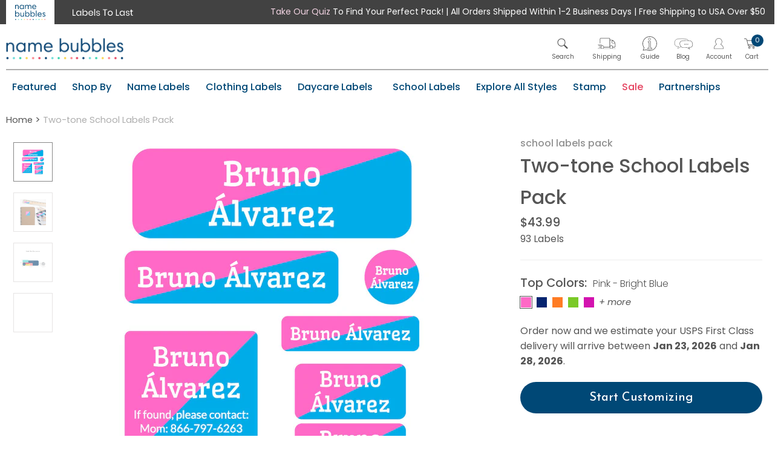

--- FILE ---
content_type: text/html; charset=utf-8
request_url: https://www.namebubbles.com/products/two-tone-school-labels-pack
body_size: 65054
content:
<!doctype html>
<!--[if IE 7 ]> <html class="ie ie7 lte-ie9 lte-ie8 lte-ie7" lang="en"> <![endif]-->
<!--[if IE 8 ]> <html class="ie ie8 lte-ie9 lte-ie8" lang="en"> <![endif]-->
<!--[if IE 9 ]> <html class="ie ie9 lte-ie9" lang="en"> <![endif]-->
<!-- [if (gte IE 10)|!(IE)]><! -->
<html lang='en'>
  <!-- <![endif] -->
  <head>
    <script src="//www.namebubbles.com/cdn/shop/files/pandectes-rules.js?v=9603354230936265829"></script>
    
    







<meta charset="utf-8">
<meta http-equiv="X-UA-Compatible" content="IE=edge">


<meta name="HandheldFriendly" content="True">
<meta name="MobileOptimized" content="320">
<meta name="viewport" content="width=device-width, initial-scale=1, maximum-scale=1">


    <meta name='google-site-verification' content='XNNWoZVNmhJsMTshFn1LCat5paexp_ylkUoE8C0IA3c'>

    <meta name='facebook-domain-verification' content='gbsjcb4ownnjai0qfqkg3kdu8kqlfe'>
    <meta name='google-site-verification' content='Asg34ukPxSvtYu1ycu2MZqToqJFvZhk-QCmmQ5wI7hA'>

    

<title>
  School Supply Labels: Two-tone Labels Pack | Name Bubbles
</title>


  <meta name='robots' content='index,follow'>



  <meta name='description' content='Get ready for school with our Two-tone School Labels Pack. Long-lasting labels stick all school year long &amp; well beyond, making these the ideal custom name labels for school. Free shipping over $40!'>





    



<meta name="twitter:site" content="Name Bubbles">
<meta name="twitter:creator" content="Name Bubbles">


  
  <meta name="twitter:card" content="product">
  <meta name="twitter:title" content="Two-tone School Labels Pack">
  <meta name="twitter:description" content="The Two-tone School Labels pack from Name Bubbles is a winning solution if your child tends to lose those expensive school supplies! These school supply labels will ensure your kiddo’s gear makes it home each day. This pack of colorful stickers also includes circle clothing labels so you can tag your child’s apparel items! This label style features a variety of two-tone colors to choose from! Your kiddo will love these retro labels!Our school supply labels pack includes an assortment of 93 stick-on labels: • 40 Circle Clothing Labels• 32 Small Rectangle Name Labels• 12 Rectangle Name Labels• 4 Square Contact Labels• 1 Large Rectangle Name Label• 4 pairs of Shoe Labels All the labels in our school label packs, including the two-tone labels in this pack, are printed with non-toxic ink on our premium vinyl material that is waterproof">
  <meta name="twitter:image" content="https://www.namebubbles.com/cdn/shop/products/school-labels-pack-two-tone-pink-bright-blue_x500.jpg?v=1744653884">
  <meta name="twitter:image:width" content="240">
  <meta name="twitter:image:height" content="240">
  <meta name="twitter:label1" content="Price">
  <meta name="twitter:data1" content="$43.99 USD">
  
    <meta name="twitter:label2" content="Brand">
    <meta name="twitter:data2" content="Name Bubbles">
  





<meta property="og:url" content="https://www.namebubbles.com/products/two-tone-school-labels-pack">
<meta property="og:site_name" content="Name Bubbles">


  
  <meta property="og:type" content="product">
  <meta property="og:title" content="Two-tone School Labels Pack">
  <meta property="og:description" content="The Two-tone School Labels pack from Name Bubbles is a winning solution if your child tends to lose those expensive school supplies! These school supply labels will ensure your kiddo’s gear makes it home each day. This pack of colorful stickers also includes circle clothing labels so you can tag your child’s apparel items! This label style features a variety of two-tone colors to choose from! Your kiddo will love these retro labels!Our school supply labels pack includes an assortment of 93 stick-on labels:
• 40 Circle Clothing Labels• 32 Small Rectangle Name Labels• 12 Rectangle Name Labels• 4 Square Contact Labels• 1 Large Rectangle Name Label• 4 pairs of Shoe Labels
All the labels in our school label packs, including the two-tone labels in this pack, are printed with non-toxic ink on our premium vinyl material that is waterproof and made to last the entire school year and beyond. These name sticker tags for kids are waterproof, dishwasher safe, freezer safe, and microwave safe! And the circle clothing labels also included in this pack are laundry safe!The included contact information labels allow for three lines of additional info- this means you can add essential details like a person of contact, phone number, and email address. Now, whoever finds it will know who to reach if anything gets lost! These custom labels for school are great for tagging expensive electronics!Simply customize the stick-on labels with your kiddo’s name and contact information. With these personalized name stickers, your little one’s belongings will stand out at school and stay out of the lost and found!
*Not for use on rubber or silicone surfaces.">

  
    <meta property="og:image" content="http://www.namebubbles.com/cdn/shop/products/school-labels-pack-two-tone-pink-bright-blue_x500.jpg?v=1744653884">
    <meta property="og:image:secure_url" content="https://www.namebubbles.com/cdn/shop/products/school-labels-pack-two-tone-pink-bright-blue_x500.jpg?v=1744653884">
    <meta property="og:image:width" content="620" />
    <meta property="og:image:height" content="541" />
  
    <meta property="og:image" content="http://www.namebubbles.com/cdn/shop/products/school-labels-pack-two-tone-navy-blue-bright-blue_x500.jpg?v=1744653884">
    <meta property="og:image:secure_url" content="https://www.namebubbles.com/cdn/shop/products/school-labels-pack-two-tone-navy-blue-bright-blue_x500.jpg?v=1744653884">
    <meta property="og:image:width" content="620" />
    <meta property="og:image:height" content="541" />
  
    <meta property="og:image" content="http://www.namebubbles.com/cdn/shop/products/school-labels-pack-two-tone-raspberry-pink-orange_x500.jpg?v=1744653884">
    <meta property="og:image:secure_url" content="https://www.namebubbles.com/cdn/shop/products/school-labels-pack-two-tone-raspberry-pink-orange_x500.jpg?v=1744653884">
    <meta property="og:image:width" content="620" />
    <meta property="og:image:height" content="541" />
  

  <meta property="og:price:amount" content="43.99">
  <meta property="og:price:currency" content="USD"> 

    
<link rel='preconnect' href='https://fonts.googleapis.com'>
<link rel='preconnect' href='https://fonts.gstatic.com' crossorigin>
<link rel='preload' href='https://fonts.googleapis.com/css2?family=Josefin+Sans:ital,wght@0,100;0,200;0,300;0,400;0,500;0,600;1,100;1,200;1,300;1,400;1,500;1,600;1,700&family=Lato:ital,wght@0,100;0,300;0,400;0,700;0,900;1,100;1,300;1,400;1,700;1,900&family=Poppins:ital,wght@0,100;0,200;0,300;0,400;0,500;0,600;0,700;0,800;0,900;1,100;1,200;1,300;1,400;1,500;1,600;1,700;1,800;1,900&display=swap' as='style' onload="this.onload=null;this.rel='stylesheet'">
<noscript>
  <link
    href='https://fonts.googleapis.com/css2?family=Josefin+Sans:ital,wght@0,100;0,200;0,300;0,400;0,500;0,600;1,100;1,200;1,300;1,400;1,500;1,600;1,700&family=Lato:ital,wght@0,100;0,300;0,400;0,700;0,900;1,100;1,300;1,400;1,700;1,900&family=Poppins:ital,wght@0,100;0,200;0,300;0,400;0,500;0,600;0,700;0,800;0,900;1,100;1,200;1,300;1,400;1,500;1,600;1,700;1,800;1,900&display=swap'
    rel='stylesheet'
  >
</noscript>

<link rel="preload" as="font" type="font/woff2" crossorigin href="https://fonts.gstatic.com/s/josefinsans/v33/Qw3aZQNVED7rKGKxtqIqX5EUDXx4.woff2">
<link rel="preload" as="font" type="font/woff2" crossorigin href="https://fonts.gstatic.com/s/poppins/v23/pxiByp8kv8JHgFVrLGT9Z1xlFQ.woff2">
<link rel="preload" as="font" type="font/woff2" crossorigin href="https://fonts.gstatic.com/s/poppins/v23/pxiEyp8kv8JHgFVrJJfecg.woff2">
<link rel="preload" as="font" type="font/woff2" crossorigin href="https://fonts.gstatic.com/s/poppins/v23/pxiByp8kv8JHgFVrLEj6Z1xlFQ.woff2">
<link rel="preload" as="font" type="font/woff2" crossorigin href="https://fonts.gstatic.com/s/poppins/v23/pxiByp8kv8JHgFVrLCz7Z1xlFQ.woff2">
<link rel="preload" as="font" type="font/woff2" crossorigin href="https://fonts.gstatic.com/s/josefinsans/v33/Qw3PZQNVED7rKGKxtqIqX5E-AVSJrOCfjY46_DjQbMZhLw.woff2">
<link rel="preload" as="font" type="font/woff2" crossorigin href="https://fonts.gstatic.com/s/poppins/v23/pxiGyp8kv8JHgFVrJJLucHtA.woff2">
<link rel="preload" as="font" type="font/woff2" crossorigin href="https://assets.reviews.io/iconfont/multiplatform-icons/fonts/multiplatform-icons.woff2?6avq9j">
<link rel="preload" as="font" type="font/woff2" crossorigin href="https://cdn.shopify.com/static/fonts/inter/v4/InterVariable.woff2?v=4.0">
<link rel="preload" as="font" type="font/woff2" crossorigin href="https://use.typekit.net/af/f2b266/00000000000000007735fdb4/30/l?primer=7cdcb44be4a7db8877ffa5c0007b8dd865b3bbc383831fe2ea177f62257a9191&fvd=n4&v=3">
<link rel="preload" as="font" type="font/woff2" crossorigin href="https://use.typekit.net/af/5066eb/00000000000000007735fdbb/30/l?primer=7cdcb44be4a7db8877ffa5c0007b8dd865b3bbc383831fe2ea177f62257a9191&fvd=n7&v=3">
<link rel="preload" as="font" type="font/woff2" crossorigin href="https://use.typekit.net/af/8f29b1/00000000000000007735a0cc/30/l?primer=7cdcb44be4a7db8877ffa5c0007b8dd865b3bbc383831fe2ea177f62257a9191&fvd=n4&v=3">



  <link rel='preload' href='//www.namebubbles.com/cdn/shop/t/262/assets/css_swatches.css?v=88286756676465038181764104771' as='style' onload="this.onload=null;this.rel='stylesheet'">
  <noscript><link rel='stylesheet' href='//www.namebubbles.com/cdn/shop/t/262/assets/css_swatches.css?v=88286756676465038181764104771'></noscript>

<link rel='preload' href='//www.namebubbles.com/cdn/shop/t/262/assets/css_shop.css?v=118266712594669571911768492380' as='style' onload="this.onload=null;this.rel='stylesheet'">
<noscript><link rel='stylesheet' href='//www.namebubbles.com/cdn/shop/t/262/assets/css_shop.css?v=118266712594669571911768492380'></noscript>
<link rel='preload' href='//www.namebubbles.com/cdn/shop/t/262/assets/namebubbles.min.css?v=2996227984514718011694800547' as='style' onload="this.onload=null;this.rel='stylesheet'">
<noscript><link rel='stylesheet' href='//www.namebubbles.com/cdn/shop/t/262/assets/namebubbles.min.css?v=2996227984514718011694800547'></noscript>
<link rel='preload' href='//www.namebubbles.com/cdn/shop/t/262/assets/customizer.css?v=11124121682397423721713293294' as='style' onload="this.onload=null;this.rel='stylesheet'">
<noscript><link rel='stylesheet' href='//www.namebubbles.com/cdn/shop/t/262/assets/customizer.css?v=11124121682397423721713293294'></noscript>


<link rel='shortcut icon' type='image/x-icon' href='//www.namebubbles.com/cdn/shop/t/262/assets/favicon.png?v=80695243987837067341694800551'>
<link
  rel='preload'
  href='https://use.fontawesome.com/releases/v5.7.2/css/all.css'
  as='style'
  onload="this.onload=null;this.rel='stylesheet'"
  integrity='sha384-fnmOCqbTlWIlj8LyTjo7mOUStjsKC4pOpQbqyi7RrhN7udi9RwhKkMHpvLbHG9Sr'
  crossorigin='anonymous'
>
<noscript>
  <link
    rel='stylesheet'
    href='https://use.fontawesome.com/releases/v5.7.2/css/all.css'
    integrity='sha384-fnmOCqbTlWIlj8LyTjo7mOUStjsKC4pOpQbqyi7RrhN7udi9RwhKkMHpvLbHG9Sr'
    crossorigin='anonymous'
  >
</noscript>




  <link rel='canonical' href='https://www.namebubbles.com/products/two-tone-school-labels-pack'>





<script src="//www.namebubbles.com/cdn/shop/t/262/assets/configurator.utils.js?v=24596233158480572941715882964" type="text/javascript"></script>
<script src="//www.namebubbles.com/cdn/shop/t/262/assets/configurator.theme-init.js?v=107105540296477675481713293293" type="text/javascript"></script>







    


<script src="//ajax.googleapis.com/ajax/libs/jquery/1.11.2/jquery.min.js" type="text/javascript"></script>
<script>window.jQuery || document.write("<script src='//www.namebubbles.com/cdn/shop/t/262/assets/js_jquery.min.js?v=137856824382255512321694800534'>\x3C/script>")</script>

<script src='//www.namebubbles.com/cdn/shop/t/262/assets/js_jquery.cookie.min.js?v=17828251530371303061694800542' defer></script>
<script src='//www.namebubbles.com/cdn/shopifycloud/storefront/assets/themes_support/option_selection-b017cd28.js' defer></script>
<script src='//www.namebubbles.com/cdn/shop/t/262/assets/FooterNav.js?v=133571903117340550221694800543' defer></script>


<script src='//www.namebubbles.com/cdn/shop/t/262/assets/configurator.utils.js?v=24596233158480572941715882964' defer></script>
<script src='//www.namebubbles.com/cdn/shop/t/262/assets/configurator.theme-init.js?v=107105540296477675481713293293' defer></script>


    <script src='//www.namebubbles.com/cdn/shop/t/262/assets/application.js?v=51523780565369048941729087859' defer></script>

    <link rel='preload' href='//www.namebubbles.com/cdn/shop/t/262/assets/application.css?v=146867895182914264211756400825' as='style' onload="this.onload=null;this.rel='stylesheet'">
    <noscript><link rel='stylesheet' href='//www.namebubbles.com/cdn/shop/t/262/assets/application.css?v=146867895182914264211756400825'></noscript>
    <script>window.performance && window.performance.mark && window.performance.mark('shopify.content_for_header.start');</script><meta name="google-site-verification" content="yFe_uLMGWj9vbg4AD2aSUyppNHxOoxTi_rxwGMW1GoE">
<meta id="shopify-digital-wallet" name="shopify-digital-wallet" content="/15073036/digital_wallets/dialog">
<meta name="shopify-checkout-api-token" content="aa74e3ae2891efcc829760abb16c369c">
<link rel="alternate" type="application/json+oembed" href="https://www.namebubbles.com/products/two-tone-school-labels-pack.oembed">
<script async="async" src="/checkouts/internal/preloads.js?locale=en-US"></script>
<script id="apple-pay-shop-capabilities" type="application/json">{"shopId":15073036,"countryCode":"US","currencyCode":"USD","merchantCapabilities":["supports3DS"],"merchantId":"gid:\/\/shopify\/Shop\/15073036","merchantName":"Name Bubbles","requiredBillingContactFields":["postalAddress","email","phone"],"requiredShippingContactFields":["postalAddress","email","phone"],"shippingType":"shipping","supportedNetworks":["visa","masterCard","amex","discover","elo","jcb"],"total":{"type":"pending","label":"Name Bubbles","amount":"1.00"},"shopifyPaymentsEnabled":true,"supportsSubscriptions":true}</script>
<script id="shopify-features" type="application/json">{"accessToken":"aa74e3ae2891efcc829760abb16c369c","betas":["rich-media-storefront-analytics"],"domain":"www.namebubbles.com","predictiveSearch":true,"shopId":15073036,"locale":"en"}</script>
<script>var Shopify = Shopify || {};
Shopify.shop = "name-bubbles.myshopify.com";
Shopify.locale = "en";
Shopify.currency = {"active":"USD","rate":"1.0"};
Shopify.country = "US";
Shopify.theme = {"name":"NB-Shopify-Theme\/production","id":122545995839,"schema_name":null,"schema_version":null,"theme_store_id":null,"role":"main"};
Shopify.theme.handle = "null";
Shopify.theme.style = {"id":null,"handle":null};
Shopify.cdnHost = "www.namebubbles.com/cdn";
Shopify.routes = Shopify.routes || {};
Shopify.routes.root = "/";</script>
<script type="module">!function(o){(o.Shopify=o.Shopify||{}).modules=!0}(window);</script>
<script>!function(o){function n(){var o=[];function n(){o.push(Array.prototype.slice.apply(arguments))}return n.q=o,n}var t=o.Shopify=o.Shopify||{};t.loadFeatures=n(),t.autoloadFeatures=n()}(window);</script>
<script id="shop-js-analytics" type="application/json">{"pageType":"product"}</script>
<script defer="defer" async type="module" src="//www.namebubbles.com/cdn/shopifycloud/shop-js/modules/v2/client.init-shop-cart-sync_C5BV16lS.en.esm.js"></script>
<script defer="defer" async type="module" src="//www.namebubbles.com/cdn/shopifycloud/shop-js/modules/v2/chunk.common_CygWptCX.esm.js"></script>
<script type="module">
  await import("//www.namebubbles.com/cdn/shopifycloud/shop-js/modules/v2/client.init-shop-cart-sync_C5BV16lS.en.esm.js");
await import("//www.namebubbles.com/cdn/shopifycloud/shop-js/modules/v2/chunk.common_CygWptCX.esm.js");

  window.Shopify.SignInWithShop?.initShopCartSync?.({"fedCMEnabled":true,"windoidEnabled":true});

</script>
<script>(function() {
  var isLoaded = false;
  function asyncLoad() {
    if (isLoaded) return;
    isLoaded = true;
    var urls = ["https:\/\/app.octaneai.com\/nmbl4o33bny5gt7v\/shopify.js?x=DajEeZn6D1fxYzZC\u0026shop=name-bubbles.myshopify.com","https:\/\/sdk.postscript.io\/sdk-script-loader.bundle.js?shopId=20293\u0026shop=name-bubbles.myshopify.com"];
    for (var i = 0; i < urls.length; i++) {
      var s = document.createElement('script');
      s.type = 'text/javascript';
      s.async = true;
      s.src = urls[i];
      var x = document.getElementsByTagName('script')[0];
      x.parentNode.insertBefore(s, x);
    }
  };
  if(window.attachEvent) {
    window.attachEvent('onload', asyncLoad);
  } else {
    window.addEventListener('load', asyncLoad, false);
  }
})();</script>
<script id="__st">var __st={"a":15073036,"offset":-18000,"reqid":"9a2e4360-16e8-4d53-95b1-f0de68df2e30-1768662091","pageurl":"www.namebubbles.com\/products\/two-tone-school-labels-pack","u":"6f8b1935e2e6","p":"product","rtyp":"product","rid":6943438929983};</script>
<script>window.ShopifyPaypalV4VisibilityTracking = true;</script>
<script id="captcha-bootstrap">!function(){'use strict';const t='contact',e='account',n='new_comment',o=[[t,t],['blogs',n],['comments',n],[t,'customer']],c=[[e,'customer_login'],[e,'guest_login'],[e,'recover_customer_password'],[e,'create_customer']],r=t=>t.map((([t,e])=>`form[action*='/${t}']:not([data-nocaptcha='true']) input[name='form_type'][value='${e}']`)).join(','),a=t=>()=>t?[...document.querySelectorAll(t)].map((t=>t.form)):[];function s(){const t=[...o],e=r(t);return a(e)}const i='password',u='form_key',d=['recaptcha-v3-token','g-recaptcha-response','h-captcha-response',i],f=()=>{try{return window.sessionStorage}catch{return}},m='__shopify_v',_=t=>t.elements[u];function p(t,e,n=!1){try{const o=window.sessionStorage,c=JSON.parse(o.getItem(e)),{data:r}=function(t){const{data:e,action:n}=t;return t[m]||n?{data:e,action:n}:{data:t,action:n}}(c);for(const[e,n]of Object.entries(r))t.elements[e]&&(t.elements[e].value=n);n&&o.removeItem(e)}catch(o){console.error('form repopulation failed',{error:o})}}const l='form_type',E='cptcha';function T(t){t.dataset[E]=!0}const w=window,h=w.document,L='Shopify',v='ce_forms',y='captcha';let A=!1;((t,e)=>{const n=(g='f06e6c50-85a8-45c8-87d0-21a2b65856fe',I='https://cdn.shopify.com/shopifycloud/storefront-forms-hcaptcha/ce_storefront_forms_captcha_hcaptcha.v1.5.2.iife.js',D={infoText:'Protected by hCaptcha',privacyText:'Privacy',termsText:'Terms'},(t,e,n)=>{const o=w[L][v],c=o.bindForm;if(c)return c(t,g,e,D).then(n);var r;o.q.push([[t,g,e,D],n]),r=I,A||(h.body.append(Object.assign(h.createElement('script'),{id:'captcha-provider',async:!0,src:r})),A=!0)});var g,I,D;w[L]=w[L]||{},w[L][v]=w[L][v]||{},w[L][v].q=[],w[L][y]=w[L][y]||{},w[L][y].protect=function(t,e){n(t,void 0,e),T(t)},Object.freeze(w[L][y]),function(t,e,n,w,h,L){const[v,y,A,g]=function(t,e,n){const i=e?o:[],u=t?c:[],d=[...i,...u],f=r(d),m=r(i),_=r(d.filter((([t,e])=>n.includes(e))));return[a(f),a(m),a(_),s()]}(w,h,L),I=t=>{const e=t.target;return e instanceof HTMLFormElement?e:e&&e.form},D=t=>v().includes(t);t.addEventListener('submit',(t=>{const e=I(t);if(!e)return;const n=D(e)&&!e.dataset.hcaptchaBound&&!e.dataset.recaptchaBound,o=_(e),c=g().includes(e)&&(!o||!o.value);(n||c)&&t.preventDefault(),c&&!n&&(function(t){try{if(!f())return;!function(t){const e=f();if(!e)return;const n=_(t);if(!n)return;const o=n.value;o&&e.removeItem(o)}(t);const e=Array.from(Array(32),(()=>Math.random().toString(36)[2])).join('');!function(t,e){_(t)||t.append(Object.assign(document.createElement('input'),{type:'hidden',name:u})),t.elements[u].value=e}(t,e),function(t,e){const n=f();if(!n)return;const o=[...t.querySelectorAll(`input[type='${i}']`)].map((({name:t})=>t)),c=[...d,...o],r={};for(const[a,s]of new FormData(t).entries())c.includes(a)||(r[a]=s);n.setItem(e,JSON.stringify({[m]:1,action:t.action,data:r}))}(t,e)}catch(e){console.error('failed to persist form',e)}}(e),e.submit())}));const S=(t,e)=>{t&&!t.dataset[E]&&(n(t,e.some((e=>e===t))),T(t))};for(const o of['focusin','change'])t.addEventListener(o,(t=>{const e=I(t);D(e)&&S(e,y())}));const B=e.get('form_key'),M=e.get(l),P=B&&M;t.addEventListener('DOMContentLoaded',(()=>{const t=y();if(P)for(const e of t)e.elements[l].value===M&&p(e,B);[...new Set([...A(),...v().filter((t=>'true'===t.dataset.shopifyCaptcha))])].forEach((e=>S(e,t)))}))}(h,new URLSearchParams(w.location.search),n,t,e,['guest_login'])})(!0,!0)}();</script>
<script integrity="sha256-4kQ18oKyAcykRKYeNunJcIwy7WH5gtpwJnB7kiuLZ1E=" data-source-attribution="shopify.loadfeatures" defer="defer" src="//www.namebubbles.com/cdn/shopifycloud/storefront/assets/storefront/load_feature-a0a9edcb.js" crossorigin="anonymous"></script>
<script data-source-attribution="shopify.dynamic_checkout.dynamic.init">var Shopify=Shopify||{};Shopify.PaymentButton=Shopify.PaymentButton||{isStorefrontPortableWallets:!0,init:function(){window.Shopify.PaymentButton.init=function(){};var t=document.createElement("script");t.src="https://www.namebubbles.com/cdn/shopifycloud/portable-wallets/latest/portable-wallets.en.js",t.type="module",document.head.appendChild(t)}};
</script>
<script data-source-attribution="shopify.dynamic_checkout.buyer_consent">
  function portableWalletsHideBuyerConsent(e){var t=document.getElementById("shopify-buyer-consent"),n=document.getElementById("shopify-subscription-policy-button");t&&n&&(t.classList.add("hidden"),t.setAttribute("aria-hidden","true"),n.removeEventListener("click",e))}function portableWalletsShowBuyerConsent(e){var t=document.getElementById("shopify-buyer-consent"),n=document.getElementById("shopify-subscription-policy-button");t&&n&&(t.classList.remove("hidden"),t.removeAttribute("aria-hidden"),n.addEventListener("click",e))}window.Shopify?.PaymentButton&&(window.Shopify.PaymentButton.hideBuyerConsent=portableWalletsHideBuyerConsent,window.Shopify.PaymentButton.showBuyerConsent=portableWalletsShowBuyerConsent);
</script>
<script data-source-attribution="shopify.dynamic_checkout.cart.bootstrap">document.addEventListener("DOMContentLoaded",(function(){function t(){return document.querySelector("shopify-accelerated-checkout-cart, shopify-accelerated-checkout")}if(t())Shopify.PaymentButton.init();else{new MutationObserver((function(e,n){t()&&(Shopify.PaymentButton.init(),n.disconnect())})).observe(document.body,{childList:!0,subtree:!0})}}));
</script>
<link id="shopify-accelerated-checkout-styles" rel="stylesheet" media="screen" href="https://www.namebubbles.com/cdn/shopifycloud/portable-wallets/latest/accelerated-checkout-backwards-compat.css" crossorigin="anonymous">
<style id="shopify-accelerated-checkout-cart">
        #shopify-buyer-consent {
  margin-top: 1em;
  display: inline-block;
  width: 100%;
}

#shopify-buyer-consent.hidden {
  display: none;
}

#shopify-subscription-policy-button {
  background: none;
  border: none;
  padding: 0;
  text-decoration: underline;
  font-size: inherit;
  cursor: pointer;
}

#shopify-subscription-policy-button::before {
  box-shadow: none;
}

      </style>

<script>window.performance && window.performance.mark && window.performance.mark('shopify.content_for_header.end');</script>

    





<script id="env_data">
	var ENV = ENV || {};

	ENV.tests = ENV.tests || [];

	ENV.shop = {
		url: "https://www.namebubbles.com",
		shopify_domain: "https://name-bubbles.myshopify.com",
		locale: "en",
		money: {
			curency: "USD",
			format: "${{amount}}",
			formatWithCurrency: "${{amount}} USD"
		}
	};

	ENV.template = {
	    handle: 'school-supply-labels-two-tone-labels-pack-name-bubbles',
	    name: 'product',
	    name_default: 'product.new-configurator'
	};

	

	ENV.theme = {
	    id: '122545995839',
	    role: 'main',
	    name: 'NB-Shopify-Theme/production',
	    state: false
	};

	
		ENV.product = {
			id: 6943438929983,
			handle: "two-tone-school-labels-pack",
			title: "Two-tone School Labels Pack",
			admin: false,
			edit: false
		}
	

	

	
		ENV.customer = false;
	


	

	

	
	window.quantity_max = 6;
	window.image = '';
	window.product = {"variants":[]};
	window.language = {};
	window.breadcrumb = {};
	window.share = [];
</script>

    

    <script
      src='//cdn.searchspring.net/search/v3/js/searchspring.catalog.js?jgxcq8'
      shape-image='https://cdn.shopify.com/s/files/1/1507/3036/t/181/assets/img_rectangle.png?49659'
      defer
    ></script>

    <!-- "snippets/shogun-head.liquid" was not rendered, the associated app was uninstalled -->
    <script>
      var advance_reorder_money_format = '${{amount}} USD';
    </script>

    <!-- "snippets/pagefly-header.liquid" was not rendered, the associated app was uninstalled -->

    <!-- Shareasale script -->

    
    <!-- Old code -->

    <!-- Shareasale script -->
    
    <style>
      html {
        overflow: auto !important;
      }
      .footr--submenu--toggle-bar {
        position: relative;
      }
    </style>
    <script src='https://www.dwin1.com/19038.js' type='text/javascript' defer='defer'></script>
    <!-- Start of namebubblessupport Zendesk Widget script -->
<script id="ze-snippet" src="https://static.zdassets.com/ekr/snippet.js?key=7ed8bfd6-ec62-46f0-9b8d-09a1ac38be0c"></script>
<!-- End of namebubblessupport Zendesk Widget script -->

<script>
  window.zESettings = {
    webWidget: {
      offset: {
        horizontal: '0px',
        vertical: '0px'
      },
      position: {
        horizontal: 'right',
        vertical: 'bottom'
      },
      launcher: {
        mobile: {
          labelVisible: true
        }
      }
    }
  };


  function adjustWidgetVisibility() {
    const isProductPage = window.location.pathname.includes('/products/');
    const isMobile = window.innerWidth < 800;
    const isWidgetHidden = isMobile && isProductPage;

    if (isWidgetHidden) {
      zEmbed('webWidget', 'hide');
    } else {
      zEmbed('webWidget', 'show');
    }
  }


  adjustWidgetVisibility();

  window.addEventListener('resize', adjustWidgetVisibility);

  function openContactForm(event) {
    if (event) {
      event.preventDefault();
      event.stopPropagation();
    }
    zEmbed('webWidget', 'show');
    zEmbed('webWidget', 'open');
  }

  zEmbed('webWidget:on', 'close', function() {
    adjustWidgetVisibility();
  });

  const urlParams = new URLSearchParams(window.location.search);
  if (urlParams.has('contact') && urlParams.get('contact').toLowerCase() === 'true') {
    openContactForm();
  }
</script>

    <style>
      #MyRegistryWidgetApiContainer_0 span:hover {
        text-decoration: underline;
      }
    </style>

    
    <script>
  window.Configurator = window.Configurator || {};
  window.Configurator.IN_PROD = true;
  window.Configurator.API_URL = 'https://api.customer.namebubbles-prod.com';
</script>
  <!-- BEGIN app block: shopify://apps/pandectes-gdpr/blocks/banner/58c0baa2-6cc1-480c-9ea6-38d6d559556a -->
  
    
      <!-- TCF is active, scripts are loaded above -->
      
        <script>
          if (!window.PandectesRulesSettings) {
            window.PandectesRulesSettings = {"store":{"id":15073036,"adminMode":false,"headless":false,"storefrontRootDomain":"","checkoutRootDomain":"","storefrontAccessToken":""},"banner":{"revokableTrigger":false,"cookiesBlockedByDefault":"-1","hybridStrict":true,"isActive":true},"geolocation":{"auOnly":false,"brOnly":false,"caOnly":false,"chOnly":false,"euOnly":false,"jpOnly":false,"nzOnly":false,"thOnly":false,"zaOnly":false,"canadaOnly":false,"globalVisibility":true},"blocker":{"isActive":true,"googleConsentMode":{"isActive":true,"id":"","analyticsId":"","adwordsId":"","adStorageCategory":4,"analyticsStorageCategory":2,"functionalityStorageCategory":1,"personalizationStorageCategory":1,"securityStorageCategory":0,"customEvent":false,"redactData":false,"urlPassthrough":false,"dataLayerProperty":"dataLayer","waitForUpdate":500,"useNativeChannel":false,"debugMode":false},"facebookPixel":{"isActive":false,"id":"","ldu":false},"microsoft":{"isActive":false,"uetTags":""},"clarity":{"isActive":false,"id":""},"rakuten":{"isActive":false,"cmp":false,"ccpa":false},"gpcIsActive":true,"klaviyoIsActive":true,"defaultBlocked":7,"patterns":{"whiteList":[],"blackList":{"1":[],"2":[],"4":["dmin1.com","influence.io","zdassets.com","reviews.io|lantern.roeye.com","postscript.io","roeye.com","s.pinimg.com/ct/core.js|s.pinimg.com/ct/lib","searchspring.net"],"8":[]},"iframesWhiteList":[],"iframesBlackList":{"1":[],"2":[],"4":[],"8":[]},"beaconsWhiteList":[],"beaconsBlackList":{"1":[],"2":[],"4":[],"8":[]}}}};
            const rulesScript = document.createElement('script');
            window.PandectesRulesSettings.auto = true;
            rulesScript.src = "https://cdn.shopify.com/extensions/019bcaca-2a7e-799d-b8a2-db0246deb318/gdpr-226/assets/pandectes-rules.js";
            const firstChild = document.head.firstChild;
            document.head.insertBefore(rulesScript, firstChild);
          }
        </script>
      
      <script>
        
          window.PandectesSettings = {"store":{"id":15073036,"plan":"premium","theme":"NB-Shopify-Theme/production","primaryLocale":"en","adminMode":false,"headless":false,"storefrontRootDomain":"","checkoutRootDomain":"","storefrontAccessToken":""},"tsPublished":1754674514,"declaration":{"declDays":"","declName":"","declPath":"","declType":"","isActive":false,"showType":true,"declHours":"","declYears":"","declDomain":"","declMonths":"","declMinutes":"","declPurpose":"","declSeconds":"","declSession":"","showPurpose":false,"declProvider":"","showProvider":true,"declIntroText":"","declRetention":"","declFirstParty":"","declThirdParty":"","showDateGenerated":true},"language":{"unpublished":[],"languageMode":"Single","fallbackLanguage":"en","languageDetection":"locale","languagesSupported":[]},"texts":{"managed":{"headerText":{"en":"We respect your privacy"},"consentText":{"en":"This website uses cookies to ensure you get the best experience."},"linkText":{"en":"Learn more"},"imprintText":{"en":"Imprint"},"googleLinkText":{"en":"Google's Privacy Terms"},"allowButtonText":{"en":"Accept"},"denyButtonText":{"en":"Decline"},"dismissButtonText":{"en":"Ok"},"leaveSiteButtonText":{"en":"Leave this site"},"preferencesButtonText":{"en":"Preferences"},"cookiePolicyText":{"en":"Cookie policy"},"preferencesPopupTitleText":{"en":"Manage consent preferences"},"preferencesPopupIntroText":{"en":"We use cookies to optimize website functionality, analyze the performance, and provide personalized experience to you. Some cookies are essential to make the website operate and function correctly. Those cookies cannot be disabled. In this window you can manage your preference of cookies."},"preferencesPopupSaveButtonText":{"en":"Save preferences"},"preferencesPopupCloseButtonText":{"en":"Close"},"preferencesPopupAcceptAllButtonText":{"en":"Accept all"},"preferencesPopupRejectAllButtonText":{"en":"Reject all"},"cookiesDetailsText":{"en":"Cookies details"},"preferencesPopupAlwaysAllowedText":{"en":"Always allowed"},"accessSectionParagraphText":{"en":"You have the right to request access to your data at any time."},"accessSectionTitleText":{"en":"Data portability"},"accessSectionAccountInfoActionText":{"en":"Personal data"},"accessSectionDownloadReportActionText":{"en":"Request export"},"accessSectionGDPRRequestsActionText":{"en":"Data subject requests"},"accessSectionOrdersRecordsActionText":{"en":"Orders"},"rectificationSectionParagraphText":{"en":"You have the right to request your data to be updated whenever you think it is appropriate."},"rectificationSectionTitleText":{"en":"Data Rectification"},"rectificationCommentPlaceholder":{"en":"Describe what you want to be updated"},"rectificationCommentValidationError":{"en":"Comment is required"},"rectificationSectionEditAccountActionText":{"en":"Request an update"},"erasureSectionTitleText":{"en":"Right to be forgotten"},"erasureSectionParagraphText":{"en":"You have the right to ask all your data to be erased. After that, you will no longer be able to access your account."},"erasureSectionRequestDeletionActionText":{"en":"Request personal data deletion"},"consentDate":{"en":"Consent date"},"consentId":{"en":"Consent ID"},"consentSectionChangeConsentActionText":{"en":"Change consent preference"},"consentSectionConsentedText":{"en":"You consented to the cookies policy of this website on"},"consentSectionNoConsentText":{"en":"You have not consented to the cookies policy of this website."},"consentSectionTitleText":{"en":"Your cookie consent"},"consentStatus":{"en":"Consent preference"},"confirmationFailureMessage":{"en":"Your request was not verified. Please try again and if problem persists, contact store owner for assistance"},"confirmationFailureTitle":{"en":"A problem occurred"},"confirmationSuccessMessage":{"en":"We will soon get back to you as to your request."},"confirmationSuccessTitle":{"en":"Your request is verified"},"guestsSupportEmailFailureMessage":{"en":"Your request was not submitted. Please try again and if problem persists, contact store owner for assistance."},"guestsSupportEmailFailureTitle":{"en":"A problem occurred"},"guestsSupportEmailPlaceholder":{"en":"E-mail address"},"guestsSupportEmailSuccessMessage":{"en":"If you are registered as a customer of this store, you will soon receive an email with instructions on how to proceed."},"guestsSupportEmailSuccessTitle":{"en":"Thank you for your request"},"guestsSupportEmailValidationError":{"en":"Email is not valid"},"guestsSupportInfoText":{"en":"Please login with your customer account to further proceed."},"submitButton":{"en":"Submit"},"submittingButton":{"en":"Submitting..."},"cancelButton":{"en":"Cancel"},"declIntroText":{"en":"We use cookies to optimize website functionality, analyze the performance, and provide personalized experience to you. Some cookies are essential to make the website operate and function correctly. Those cookies cannot be disabled. In this window you can manage your preference of cookies."},"declName":{"en":"Name"},"declPurpose":{"en":"Purpose"},"declType":{"en":"Type"},"declRetention":{"en":"Retention"},"declProvider":{"en":"Provider"},"declFirstParty":{"en":"First-party"},"declThirdParty":{"en":"Third-party"},"declSeconds":{"en":"seconds"},"declMinutes":{"en":"minutes"},"declHours":{"en":"hours"},"declDays":{"en":"days"},"declMonths":{"en":"months"},"declYears":{"en":"years"},"declSession":{"en":"Session"},"declDomain":{"en":"Domain"},"declPath":{"en":"Path"}},"categories":{"strictlyNecessaryCookiesTitleText":{"en":"Strictly necessary cookies"},"strictlyNecessaryCookiesDescriptionText":{"en":"These cookies are essential in order to enable you to move around the website and use its features, such as accessing secure areas of the website. The website cannot function properly without these cookies."},"functionalityCookiesTitleText":{"en":"Functional cookies"},"functionalityCookiesDescriptionText":{"en":"These cookies enable the site to provide enhanced functionality and personalisation. They may be set by us or by third party providers whose services we have added to our pages. If you do not allow these cookies then some or all of these services may not function properly."},"performanceCookiesTitleText":{"en":"Performance cookies"},"performanceCookiesDescriptionText":{"en":"These cookies enable us to monitor and improve the performance of our website. For example, they allow us to count visits, identify traffic sources and see which parts of the site are most popular."},"targetingCookiesTitleText":{"en":"Targeting cookies"},"targetingCookiesDescriptionText":{"en":"These cookies may be set through our site by our advertising partners. They may be used by those companies to build a profile of your interests and show you relevant adverts on other sites.    They do not store directly personal information, but are based on uniquely identifying your browser and internet device. If you do not allow these cookies, you will experience less targeted advertising."},"unclassifiedCookiesTitleText":{"en":"Unclassified cookies"},"unclassifiedCookiesDescriptionText":{"en":"Unclassified cookies are cookies that we are in the process of classifying, together with the providers of individual cookies."}},"auto":{}},"library":{"previewMode":false,"fadeInTimeout":0,"defaultBlocked":-1,"showLink":true,"showImprintLink":false,"showGoogleLink":false,"enabled":true,"cookie":{"expiryDays":365,"secure":true,"domain":""},"dismissOnScroll":false,"dismissOnWindowClick":false,"dismissOnTimeout":false,"palette":{"popup":{"background":"#DFEDED","backgroundForCalculations":{"a":1,"b":237,"g":237,"r":223},"text":"#004876"},"button":{"background":"transparent","backgroundForCalculations":{"a":1,"b":255,"g":255,"r":255},"text":"#004876","textForCalculation":{"a":1,"b":118,"g":72,"r":0},"border":"#004876"}},"content":{"href":"/pages/terms#NameBubblesPrivacyPolicy","imprintHref":"","close":"&#10005;","target":"","logo":""},"window":"<div role=\"dialog\" aria-label=\"\" aria-describedby=\"cookieconsent:desc\" id=\"pandectes-banner\" class=\"cc-window-wrapper cc-bottom-wrapper\"><div class=\"pd-cookie-banner-window cc-window {{classes}}\"><!--googleoff: all-->{{children}}<!--googleon: all--></div></div>","compliance":{"custom":"<div class=\"cc-compliance cc-highlight\">{{preferences}}{{allow}}</div>"},"type":"custom","layouts":{"basic":"{{messagelink}}{{compliance}}{{close}}"},"position":"bottom","theme":"wired","revokable":false,"animateRevokable":false,"revokableReset":false,"revokableLogoUrl":"","revokablePlacement":"bottom-left","revokableMarginHorizontal":15,"revokableMarginVertical":15,"static":false,"autoAttach":true,"hasTransition":true,"blacklistPage":[""],"elements":{"close":"<button aria-label=\"\" type=\"button\" class=\"cc-close\">{{close}}</button>","dismiss":"<button type=\"button\" class=\"cc-btn cc-btn-decision cc-dismiss\">{{dismiss}}</button>","allow":"<button type=\"button\" class=\"cc-btn cc-btn-decision cc-allow\">{{allow}}</button>","deny":"<button type=\"button\" class=\"cc-btn cc-btn-decision cc-deny\">{{deny}}</button>","preferences":"<button type=\"button\" class=\"cc-btn cc-settings\" onclick=\"Pandectes.fn.openPreferences()\">{{preferences}}</button>"}},"geolocation":{"auOnly":false,"brOnly":false,"caOnly":false,"chOnly":false,"euOnly":false,"jpOnly":false,"nzOnly":false,"thOnly":false,"zaOnly":false,"canadaOnly":false,"globalVisibility":true},"dsr":{"guestsSupport":false,"accessSectionDownloadReportAuto":false},"banner":{"resetTs":1754580211,"extraCss":"        .cc-banner-logo {max-width: 24em!important;}    @media(min-width: 768px) {.cc-window.cc-floating{max-width: 24em!important;width: 24em!important;}}    .cc-message, .pd-cookie-banner-window .cc-header, .cc-logo {text-align: left}    .cc-window-wrapper{z-index: 2147483647;}    .cc-window{z-index: 2147483647;font-family: inherit;}    .pd-cookie-banner-window .cc-header{font-family: inherit;}    .pd-cp-ui{font-family: inherit; background-color: #DFEDED;color:#004876;}    button.pd-cp-btn, a.pd-cp-btn{}    input + .pd-cp-preferences-slider{background-color: rgba(0, 72, 118, 0.3)}    .pd-cp-scrolling-section::-webkit-scrollbar{background-color: rgba(0, 72, 118, 0.3)}    input:checked + .pd-cp-preferences-slider{background-color: rgba(0, 72, 118, 1)}    .pd-cp-scrolling-section::-webkit-scrollbar-thumb {background-color: rgba(0, 72, 118, 1)}    .pd-cp-ui-close{color:#004876;}    .pd-cp-preferences-slider:before{background-color: #DFEDED}    .pd-cp-title:before {border-color: #004876!important}    .pd-cp-preferences-slider{background-color:#004876}    .pd-cp-toggle{color:#004876!important}    @media(max-width:699px) {.pd-cp-ui-close-top svg {fill: #004876}}    .pd-cp-toggle:hover,.pd-cp-toggle:visited,.pd-cp-toggle:active{color:#004876!important}    .pd-cookie-banner-window {box-shadow: 0 0 18px rgb(0 0 0 / 20%);}  /* Target the outer banner wrapper */#pandectes-banner .cc-window {  padding: 15px 25px !important; /* reduce vertical space */  font-size: 14px !important;    /* smaller text reduces total height */  line-height: 1.4 !important;}/* Reduce spacing in message text */#pandectes-banner .cc-message {  margin: 0 !important;  padding: 0 !important;}/* Shrink button size */#pandectes-banner .cc-btn {  padding: 6px 12px !important;  font-size: 13px !important;  line-height: 1.2 !important;}/* Optional: adjust close button */#pandectes-banner .cc-close {  top: 10px !important;  right: 10px !important;  font-size: 14px !important;}","customJavascript":{"useButtons":true},"showPoweredBy":false,"logoHeight":40,"revokableTrigger":false,"hybridStrict":true,"cookiesBlockedByDefault":"7","isActive":true,"implicitSavePreferences":false,"cookieIcon":false,"blockBots":false,"showCookiesDetails":true,"hasTransition":true,"blockingPage":false,"showOnlyLandingPage":false,"leaveSiteUrl":"https://pandectes.io","linkRespectStoreLang":false},"cookies":{"0":[{"name":"_tracking_consent","type":"http","domain":".namebubbles.com","path":"/","provider":"Shopify","firstParty":false,"retention":"1 year(s)","expires":1,"unit":"declYears","purpose":{"en":"Used to store a user's preferences if a merchant has set up privacy rules in the visitor's region."}},{"name":"cart_currency","type":"http","domain":"www.namebubbles.com","path":"/","provider":"Shopify","firstParty":true,"retention":"2 week(s)","expires":2,"unit":"declWeeks","purpose":{"en":"Used after a checkout is completed to initialize a new empty cart with the same currency as the one just used."}},{"name":"cart","type":"http","domain":"www.namebubbles.com","path":"/","provider":"Shopify","firstParty":true,"retention":"1 month(s)","expires":1,"unit":"declMonths","purpose":{"en":"Contains information related to the user's cart."}},{"name":"_shopify_essential","type":"http","domain":"www.namebubbles.com","path":"/","provider":"Shopify","firstParty":true,"retention":"1 year(s)","expires":1,"unit":"declYears","purpose":{"en":"Contains essential information for the correct functionality of a store such as session and checkout information and anti-tampering data."}},{"name":"localization","type":"http","domain":"www.namebubbles.com","path":"/","provider":"Shopify","firstParty":true,"retention":"1 year(s)","expires":1,"unit":"declYears","purpose":{"en":"Used to localize the cart to the correct country."}},{"name":"keep_alive","type":"http","domain":"www.namebubbles.com","path":"/","provider":"Shopify","firstParty":true,"retention":"Session","expires":-56,"unit":"declYears","purpose":{"en":"Used when international domain redirection is enabled to determine if a request is the first one of a session."}},{"name":"_ab","type":"http","domain":"www.namebubbles.com","path":"/","provider":"Shopify","firstParty":true,"retention":"1 year(s)","expires":1,"unit":"declYears","purpose":{"en":"Used to control when the admin bar is shown on the storefront."}},{"name":"checkout","type":"http","domain":"www.namebubbles.com","path":"/","provider":"Shopify","firstParty":true,"retention":"21 day(s)","expires":21,"unit":"declDays","purpose":{"en":"Used in connection with checkout."}},{"name":"checkout_token","type":"http","domain":".namebubbles.com","path":"/","provider":"Shopify","firstParty":false,"retention":"Session","expires":1,"unit":"declYears","purpose":{"en":"Captures the landing page of the visitor when they come from other sites."}},{"name":"checkout","type":"http","domain":".namebubbles.com","path":"/","provider":"Shopify","firstParty":false,"retention":"21 day(s)","expires":21,"unit":"declDays","purpose":{"en":"Used in connection with checkout."}},{"name":"checkout_token","type":"http","domain":"www.namebubbles.com","path":"/","provider":"Shopify","firstParty":true,"retention":"Session","expires":1,"unit":"declYears","purpose":{"en":"Captures the landing page of the visitor when they come from other sites."}},{"name":"master_device_id","type":"http","domain":"www.namebubbles.com","path":"/","provider":"Shopify","firstParty":true,"retention":"1 year(s)","expires":1,"unit":"declYears","purpose":{"en":"Permanent device identifier."}},{"name":"master_device_id","type":"http","domain":".namebubbles.com","path":"/","provider":"Shopify","firstParty":false,"retention":"1 year(s)","expires":1,"unit":"declYears","purpose":{"en":"Permanent device identifier."}},{"name":"storefront_digest","type":"http","domain":"www.namebubbles.com","path":"/","provider":"Shopify","firstParty":true,"retention":"1 year(s)","expires":1,"unit":"declYears","purpose":{"en":"Stores a digest of the storefront password, allowing merchants to preview their storefront while it's password protected."}},{"name":"storefront_digest","type":"http","domain":".namebubbles.com","path":"/","provider":"Shopify","firstParty":false,"retention":"1 year(s)","expires":1,"unit":"declYears","purpose":{"en":"Stores a digest of the storefront password, allowing merchants to preview their storefront while it's password protected."}},{"name":"_ab","type":"http","domain":".namebubbles.com","path":"/","provider":"Shopify","firstParty":false,"retention":"1 year(s)","expires":1,"unit":"declYears","purpose":{"en":"Used to control when the admin bar is shown on the storefront."}},{"name":"_storefront_u","type":"http","domain":".namebubbles.com","path":"/","provider":"Shopify","firstParty":false,"retention":"1 minute(s)","expires":1,"unit":"declMinutes","purpose":{"en":"Used to facilitate updating customer account information."}},{"name":"_shopify_country","type":"http","domain":"www.namebubbles.com","path":"/","provider":"Shopify","firstParty":true,"retention":"30 minute(s)","expires":30,"unit":"declMinutes","purpose":{"en":"Used for Plus shops where pricing currency/country is set from GeoIP by helping avoid GeoIP lookups after the first request."}},{"name":"_shopify_country","type":"http","domain":".namebubbles.com","path":"/","provider":"Shopify","firstParty":false,"retention":"30 minute(s)","expires":30,"unit":"declMinutes","purpose":{"en":"Used for Plus shops where pricing currency/country is set from GeoIP by helping avoid GeoIP lookups after the first request."}},{"name":"shopify_pay_redirect","type":"http","domain":"www.namebubbles.com","path":"/","provider":"Shopify","firstParty":true,"retention":"1 year(s)","expires":1,"unit":"declYears","purpose":{"en":"Used to accelerate the checkout process when the buyer has a Shop Pay account."}},{"name":"shopify_pay_redirect","type":"http","domain":".namebubbles.com","path":"/","provider":"Shopify","firstParty":false,"retention":"1 year(s)","expires":1,"unit":"declYears","purpose":{"en":"Used to accelerate the checkout process when the buyer has a Shop Pay account."}},{"name":"shopify_pay","type":"http","domain":".namebubbles.com","path":"/","provider":"Shopify","firstParty":false,"retention":"1 year(s)","expires":1,"unit":"declYears","purpose":{"en":"Used to log in a buyer into Shop Pay when they come back to checkout on the same store."}},{"name":"shopify_pay","type":"http","domain":"www.namebubbles.com","path":"/","provider":"Shopify","firstParty":true,"retention":"1 year(s)","expires":1,"unit":"declYears","purpose":{"en":"Used to log in a buyer into Shop Pay when they come back to checkout on the same store."}},{"name":"_storefront_u","type":"http","domain":"www.namebubbles.com","path":"/","provider":"Shopify","firstParty":true,"retention":"1 minute(s)","expires":1,"unit":"declMinutes","purpose":{"en":"Used to facilitate updating customer account information."}},{"name":"hide_shopify_pay_for_checkout","type":"http","domain":"www.namebubbles.com","path":"/","provider":"Shopify","firstParty":true,"retention":"Session","expires":1,"unit":"declDays","purpose":{"en":"Set when a buyer dismisses the Shop Pay login modal during checkout, informing display to buyer."}},{"name":"hide_shopify_pay_for_checkout","type":"http","domain":".namebubbles.com","path":"/","provider":"Shopify","firstParty":false,"retention":"Session","expires":1,"unit":"declDays","purpose":{"en":"Set when a buyer dismisses the Shop Pay login modal during checkout, informing display to buyer."}},{"name":"customer_account_locale","type":"http","domain":"www.namebubbles.com","path":"/","provider":"Shopify","firstParty":true,"retention":"1 year(s)","expires":1,"unit":"declYears","purpose":{"en":"Used to keep track of a customer account locale when a redirection occurs from checkout or the storefront to customer accounts."}},{"name":"customer_account_locale","type":"http","domain":".namebubbles.com","path":"/","provider":"Shopify","firstParty":false,"retention":"1 year(s)","expires":1,"unit":"declYears","purpose":{"en":"Used to keep track of a customer account locale when a redirection occurs from checkout or the storefront to customer accounts."}},{"name":"discount_code","type":"http","domain":".namebubbles.com","path":"/","provider":"Shopify","firstParty":false,"retention":"Session","expires":1,"unit":"declDays","purpose":{"en":"Stores a discount code (received from an online store visit with a URL parameter) in order to the next checkout."}},{"name":"discount_code","type":"http","domain":"www.namebubbles.com","path":"/","provider":"Shopify","firstParty":true,"retention":"Session","expires":1,"unit":"declDays","purpose":{"en":"Stores a discount code (received from an online store visit with a URL parameter) in order to the next checkout."}},{"name":"shop_pay_accelerated","type":"http","domain":"www.namebubbles.com","path":"/","provider":"Shopify","firstParty":true,"retention":"1 year(s)","expires":1,"unit":"declYears","purpose":{"en":"Indicates if a buyer is eligible for Shop Pay accelerated checkout."}},{"name":"shop_pay_accelerated","type":"http","domain":".namebubbles.com","path":"/","provider":"Shopify","firstParty":false,"retention":"1 year(s)","expires":1,"unit":"declYears","purpose":{"en":"Indicates if a buyer is eligible for Shop Pay accelerated checkout."}},{"name":"order","type":"http","domain":".namebubbles.com","path":"/","provider":"Shopify","firstParty":false,"retention":"3 week(s)","expires":3,"unit":"declWeeks","purpose":{"en":"Used to allow access to the data of the order details page of the buyer."}},{"name":"profile_preview_token","type":"http","domain":"www.namebubbles.com","path":"/","provider":"Shopify","firstParty":true,"retention":"5 minute(s)","expires":5,"unit":"declMinutes","purpose":{"en":"Used for previewing checkout extensibility."}},{"name":"profile_preview_token","type":"http","domain":".namebubbles.com","path":"/","provider":"Shopify","firstParty":false,"retention":"5 minute(s)","expires":5,"unit":"declMinutes","purpose":{"en":"Used for previewing checkout extensibility."}},{"name":"login_with_shop_finalize","type":"http","domain":".namebubbles.com","path":"/","provider":"Shopify","firstParty":false,"retention":"5 minute(s)","expires":5,"unit":"declMinutes","purpose":{"en":"Used to facilitate login with Shop."}},{"name":"login_with_shop_finalize","type":"http","domain":"www.namebubbles.com","path":"/","provider":"Shopify","firstParty":true,"retention":"5 minute(s)","expires":5,"unit":"declMinutes","purpose":{"en":"Used to facilitate login with Shop."}},{"name":"order","type":"http","domain":"www.namebubbles.com","path":"/","provider":"Shopify","firstParty":true,"retention":"3 week(s)","expires":3,"unit":"declWeeks","purpose":{"en":"Used to allow access to the data of the order details page of the buyer."}},{"name":"_checkout_queue_token","type":"http","domain":"www.namebubbles.com","path":"/","provider":"Shopify","firstParty":true,"retention":"1 year(s)","expires":1,"unit":"declYears","purpose":{"en":"Used when there is a queue during the checkout process."}},{"name":"_checkout_queue_token","type":"http","domain":".namebubbles.com","path":"/","provider":"Shopify","firstParty":false,"retention":"1 year(s)","expires":1,"unit":"declYears","purpose":{"en":"Used when there is a queue during the checkout process."}},{"name":"_identity_session","type":"http","domain":"www.namebubbles.com","path":"/","provider":"Shopify","firstParty":true,"retention":"2 year(s)","expires":2,"unit":"declYears","purpose":{"en":"Contains the identity session identifier of the user."}},{"name":"_identity_session","type":"http","domain":".namebubbles.com","path":"/","provider":"Shopify","firstParty":false,"retention":"2 year(s)","expires":2,"unit":"declYears","purpose":{"en":"Contains the identity session identifier of the user."}},{"name":"_master_udr","type":"http","domain":"www.namebubbles.com","path":"/","provider":"Shopify","firstParty":true,"retention":"Session","expires":1,"unit":"declSeconds","purpose":{"en":"Permanent device identifier."}},{"name":"_abv","type":"http","domain":"www.namebubbles.com","path":"/","provider":"Shopify","firstParty":true,"retention":"1 year(s)","expires":1,"unit":"declYears","purpose":{"en":"Persist the collapsed state of the admin bar."}},{"name":"_master_udr","type":"http","domain":".namebubbles.com","path":"/","provider":"Shopify","firstParty":false,"retention":"Session","expires":1,"unit":"declSeconds","purpose":{"en":"Permanent device identifier."}},{"name":"_abv","type":"http","domain":".namebubbles.com","path":"/","provider":"Shopify","firstParty":false,"retention":"1 year(s)","expires":1,"unit":"declYears","purpose":{"en":"Persist the collapsed state of the admin bar."}},{"name":"user","type":"http","domain":"www.namebubbles.com","path":"/","provider":"Shopify","firstParty":true,"retention":"1 year(s)","expires":1,"unit":"declYears","purpose":{"en":"Used in connection with Shop login."}},{"name":"user","type":"http","domain":".namebubbles.com","path":"/","provider":"Shopify","firstParty":false,"retention":"1 year(s)","expires":1,"unit":"declYears","purpose":{"en":"Used in connection with Shop login."}},{"name":"user_cross_site","type":"http","domain":"www.namebubbles.com","path":"/","provider":"Shopify","firstParty":true,"retention":"1 year(s)","expires":1,"unit":"declYears","purpose":{"en":"Used in connection with Shop login."}},{"name":"user_cross_site","type":"http","domain":".namebubbles.com","path":"/","provider":"Shopify","firstParty":false,"retention":"1 year(s)","expires":1,"unit":"declYears","purpose":{"en":"Used in connection with Shop login."}},{"name":"_pay_session","type":"http","domain":".namebubbles.com","path":"/","provider":"Shopify","firstParty":false,"retention":"Session","expires":1,"unit":"declSeconds","purpose":{"en":"The Rails session cookie for Shopify Pay"}},{"name":"_pay_session","type":"http","domain":"www.namebubbles.com","path":"/","provider":"Shopify","firstParty":true,"retention":"Session","expires":1,"unit":"declSeconds","purpose":{"en":"The Rails session cookie for Shopify Pay"}},{"name":"_ps_session","type":"http","domain":".namebubbles.com","path":"/","provider":"Unknown","firstParty":false,"retention":"1 day(s)","expires":1,"unit":"declDays","purpose":{"en":"Maintains user's login status across pages."}},{"name":"_shopify_test","type":"http","domain":"namebubbles.com","path":"/","provider":"Shopify","firstParty":false,"retention":"Session","expires":1,"unit":"declSeconds","purpose":{"en":"A test cookie used by Shopify to verify the store's setup."}},{"name":"_shopify_test","type":"http","domain":"com","path":"/","provider":"Shopify","firstParty":false,"retention":"Session","expires":1,"unit":"declSeconds","purpose":{"en":"A test cookie used by Shopify to verify the store's setup."}},{"name":"_shopify_test","type":"http","domain":"www.namebubbles.com","path":"/","provider":"Shopify","firstParty":true,"retention":"Session","expires":1,"unit":"declSeconds","purpose":{"en":"A test cookie used by Shopify to verify the store's setup."}},{"name":"auth_state_*","type":"http","domain":".namebubbles.com","path":"/","provider":"Shopify","firstParty":false,"retention":"25 minute(s)","expires":25,"unit":"declMinutes","purpose":{"en":""}},{"name":"identity_customer_account_number","type":"http","domain":".namebubbles.com","path":"/","provider":"Shopify","firstParty":false,"retention":"12 week(s)","expires":12,"unit":"declWeeks","purpose":{"en":"Stores an identifier used to facilitate login across the customer's account and storefront domains.\t"}},{"name":"identity_customer_account_number","type":"http","domain":"www.namebubbles.com","path":"/","provider":"Shopify","firstParty":true,"retention":"12 week(s)","expires":12,"unit":"declWeeks","purpose":{"en":"Stores an identifier used to facilitate login across the customer's account and storefront domains.\t"}},{"name":"auth_state_*","type":"http","domain":"www.namebubbles.com","path":"/","provider":"Shopify","firstParty":true,"retention":"25 minute(s)","expires":25,"unit":"declMinutes","purpose":{"en":""}},{"name":"_merchant_essential","type":"http","domain":"www.namebubbles.com","path":"/","provider":"Shopify","firstParty":true,"retention":"1 year(s)","expires":1,"unit":"declYears","purpose":{"en":"Contains essential information for the correct functionality of merchant surfaces such as the admin area."}},{"name":"_merchant_essential","type":"http","domain":".namebubbles.com","path":"/","provider":"Shopify","firstParty":false,"retention":"1 year(s)","expires":1,"unit":"declYears","purpose":{"en":"Contains essential information for the correct functionality of merchant surfaces such as the admin area."}},{"name":"_shopify_essential_\t","type":"http","domain":"www.namebubbles.com","path":"/","provider":"Shopify","firstParty":true,"retention":"1 year(s)","expires":1,"unit":"declYears","purpose":{"en":"Contains an opaque token that is used to identify a device for all essential purposes."}},{"name":"_shopify_essential_\t","type":"http","domain":".namebubbles.com","path":"/","provider":"Shopify","firstParty":false,"retention":"1 year(s)","expires":1,"unit":"declYears","purpose":{"en":"Contains an opaque token that is used to identify a device for all essential purposes."}},{"name":"identity-state","type":"http","domain":"www.namebubbles.com","path":"/","provider":"Shopify","firstParty":true,"retention":"1 day(s)","expires":1,"unit":"declDays","purpose":{"en":"Stores state before redirecting customers to identity authentication.\t"}},{"name":"skip_shop_pay","type":"http","domain":"www.namebubbles.com","path":"/","provider":"Shopify","firstParty":true,"retention":"1 year(s)","expires":1,"unit":"declYears","purpose":{"en":"Disables Shop Pay as a payment method for a checkout."}},{"name":"identity-state","type":"http","domain":".namebubbles.com","path":"/","provider":"Shopify","firstParty":false,"retention":"1 day(s)","expires":1,"unit":"declDays","purpose":{"en":"Stores state before redirecting customers to identity authentication.\t"}},{"name":"theme","type":"http","domain":"www.namebubbles.com","path":"/","provider":"Shopify","firstParty":true,"retention":"1 week(s)","expires":1,"unit":"declWeeks","purpose":{"en":"Used to determine the theme of the storefront."}},{"name":"skip_shop_pay","type":"http","domain":".namebubbles.com","path":"/","provider":"Shopify","firstParty":false,"retention":"1 year(s)","expires":1,"unit":"declYears","purpose":{"en":"Disables Shop Pay as a payment method for a checkout."}},{"name":"theme","type":"http","domain":".namebubbles.com","path":"/","provider":"Shopify","firstParty":false,"retention":"1 week(s)","expires":1,"unit":"declWeeks","purpose":{"en":"Used to determine the theme of the storefront."}},{"name":"in_checkout_profile_preview","type":"http","domain":"www.namebubbles.com","path":"/","provider":"Shopify","firstParty":true,"retention":"Session","expires":1,"unit":"declDays","purpose":{"en":"Used to determine if a merchant is in a checkout profile preview session."}},{"name":"in_checkout_profile_preview","type":"http","domain":".namebubbles.com","path":"/","provider":"Shopify","firstParty":false,"retention":"Session","expires":1,"unit":"declDays","purpose":{"en":"Used to determine if a merchant is in a checkout profile preview session."}},{"name":"__storage_test__*","type":"html_local","domain":"https://www.namebubbles.com","path":"/","provider":"Unknown","firstParty":true,"retention":"Local Storage","expires":1,"unit":"declYears","purpose":{"en":""}}],"1":[{"name":"ssSessionIdNamespace","type":"http","domain":".namebubbles.com","path":"/","provider":"Unknown","firstParty":false,"retention":"Session","expires":-56,"unit":"declYears","purpose":{"en":"Tracks user interaction with the search feature for accurate results."}},{"name":"__zlcmid","type":"http","domain":".namebubbles.com","path":"/","provider":"Zendesk","firstParty":false,"retention":"1 year(s)","expires":1,"unit":"declYears","purpose":{"en":"Supports cookie consent management for the Chat Widget."}},{"name":"zte2095","type":"http","domain":"namebubbles.com","path":"/","provider":"Zendesk","firstParty":false,"retention":"Session","expires":1,"unit":"declSeconds","purpose":{"en":"Identifies the domain/subdomain of the Chat Widget."}},{"name":"shopify_override_user_locale","type":"http","domain":"www.namebubbles.com","path":"/","provider":"Shopify","firstParty":true,"retention":"1 year(s)","expires":1,"unit":"declYears","purpose":{"en":"Used as a mechanism to set User locale in admin."}},{"name":"shopify_override_user_locale","type":"http","domain":".namebubbles.com","path":"/","provider":"Shopify","firstParty":false,"retention":"1 year(s)","expires":1,"unit":"declYears","purpose":{"en":"Used as a mechanism to set User locale in admin."}},{"name":"ZD-store","type":"html_local","domain":"https://www.namebubbles.com","path":"/","provider":"Zendesk","firstParty":true,"retention":"Local Storage","expires":1,"unit":"declYears","purpose":{"en":"Ensures consistent presentation of the Web Widget when navigating to a new page."}},{"name":"__zlcstore","type":"html_local","domain":"https://www.namebubbles.com","path":"/","provider":"Zopim","firstParty":true,"retention":"Local Storage","expires":1,"unit":"declYears","purpose":{"en":"Stores chat status."}},{"name":"ssSessionIdNamespace","type":"html_session","domain":"https://www.namebubbles.com","path":"/","provider":"Unknown","firstParty":true,"retention":"Session","expires":1,"unit":"declYears","purpose":{"en":"Tracks user interaction with the search feature for accurate results."}},{"name":"ZD-settings","type":"html_local","domain":"https://www.namebubbles.com","path":"/","provider":"Zendesk","firstParty":true,"retention":"Local Storage","expires":1,"unit":"declYears","purpose":{"en":"Stores a hash of settings to reduce backend requests."}}],"2":[{"name":"_ga","type":"http","domain":".namebubbles.com","path":"/","provider":"Google","firstParty":false,"retention":"1 year(s)","expires":1,"unit":"declYears","purpose":{"en":"Cookie is set by Google Analytics with unknown functionality"}},{"name":"_shopify_y","type":"http","domain":".namebubbles.com","path":"/","provider":"Shopify","firstParty":false,"retention":"1 year(s)","expires":1,"unit":"declYears","purpose":{"en":"Shopify analytics."}},{"name":"_shopify_s","type":"http","domain":".namebubbles.com","path":"/","provider":"Shopify","firstParty":false,"retention":"30 minute(s)","expires":30,"unit":"declMinutes","purpose":{"en":"Used to identify a given browser session/shop combination. Duration is 30 minute rolling expiry of last use."}},{"name":"_landing_page","type":"http","domain":".namebubbles.com","path":"/","provider":"Shopify","firstParty":false,"retention":"2 week(s)","expires":2,"unit":"declWeeks","purpose":{"en":"Capture the landing page of visitor when they come from other sites."}},{"name":"_orig_referrer","type":"http","domain":".namebubbles.com","path":"/","provider":"Shopify","firstParty":false,"retention":"2 week(s)","expires":2,"unit":"declWeeks","purpose":{"en":"Allows merchant to identify where people are visiting them from."}},{"name":"_shopify_s","type":"http","domain":"com","path":"/","provider":"Shopify","firstParty":false,"retention":"Session","expires":1,"unit":"declSeconds","purpose":{"en":"Used to identify a given browser session/shop combination. Duration is 30 minute rolling expiry of last use."}},{"name":"_shopify_ga","type":"http","domain":"www.namebubbles.com","path":"/","provider":"Shopify","firstParty":true,"retention":"Session","expires":1,"unit":"declDays","purpose":{"en":"Contains Google Analytics parameters that enable cross-domain analytics measurement to work."}},{"name":"_shopify_ga","type":"http","domain":".namebubbles.com","path":"/","provider":"Shopify","firstParty":false,"retention":"Session","expires":1,"unit":"declDays","purpose":{"en":"Contains Google Analytics parameters that enable cross-domain analytics measurement to work."}},{"name":"shop_analytics","type":"http","domain":"www.namebubbles.com","path":"/","provider":"Shopify","firstParty":true,"retention":"1 year(s)","expires":1,"unit":"declYears","purpose":{"en":"Contains the required buyer information for analytics in Shop."}},{"name":"shop_analytics","type":"http","domain":".namebubbles.com","path":"/","provider":"Shopify","firstParty":false,"retention":"1 year(s)","expires":1,"unit":"declYears","purpose":{"en":"Contains the required buyer information for analytics in Shop."}},{"name":"_ga_*","type":"http","domain":".namebubbles.com","path":"/","provider":"Google","firstParty":false,"retention":"1 year(s)","expires":1,"unit":"declYears","purpose":{"en":""}},{"name":"_gcl_*","type":"http","domain":".namebubbles.com","path":"/","provider":"Google","firstParty":false,"retention":"3 month(s)","expires":3,"unit":"declMonths","purpose":{"en":""}},{"name":"_merchant_analytics","type":"http","domain":"www.namebubbles.com","path":"/","provider":"Shopify","firstParty":true,"retention":"1 year(s)","expires":1,"unit":"declYears","purpose":{"en":"Contains analytics data for the merchant session."}},{"name":"_shopify_analytics","type":"http","domain":"www.namebubbles.com","path":"/","provider":"Shopify","firstParty":true,"retention":"1 year(s)","expires":1,"unit":"declYears","purpose":{"en":"Contains analytics data for buyer surfaces such as the storefront or checkout."}},{"name":"_merchant_analytics","type":"http","domain":".namebubbles.com","path":"/","provider":"Shopify","firstParty":false,"retention":"1 year(s)","expires":1,"unit":"declYears","purpose":{"en":"Contains analytics data for the merchant session."}},{"name":"ZD-suid","type":"html_local","domain":"https://www.namebubbles.com","path":"/","provider":"Zendesk","firstParty":true,"retention":"Local Storage","expires":1,"unit":"declYears","purpose":{"en":"Creates a session ID and tracks analytics events for pages with a Web Widget."}},{"name":"_gcl_*","type":"html_local","domain":"https://www.namebubbles.com","path":"/","provider":"Google","firstParty":true,"retention":"Local Storage","expires":1,"unit":"declYears","purpose":{"en":""}},{"name":"_shopify_analytics","type":"http","domain":".namebubbles.com","path":"/","provider":"Shopify","firstParty":false,"retention":"1 year(s)","expires":1,"unit":"declYears","purpose":{"en":"Contains analytics data for buyer surfaces such as the storefront or checkout."}},{"name":"ZD-buid","type":"html_local","domain":"https://www.namebubbles.com","path":"/","provider":"Zendesk","firstParty":true,"retention":"Local Storage","expires":1,"unit":"declYears","purpose":{"en":"Creates a device ID to track analytics events for pages with a Web Widget."}},{"name":"_kla_test","type":"html_local","domain":"https://www.namebubbles.com","path":"/","provider":"Klaviyo","firstParty":true,"retention":"Local Storage","expires":1,"unit":"declYears","purpose":{"en":"Used for testing purposes to monitor the functionality of the Klaviyo tracking script."}}],"4":[{"name":"_pin_unauth","type":"http","domain":"www.namebubbles.com","path":"/","provider":"Pinterest","firstParty":true,"retention":"1 year(s)","expires":1,"unit":"declYears","purpose":{"en":"Used to group actions for users who cannot be identified by Pinterest."}},{"name":"_fbp","type":"http","domain":".namebubbles.com","path":"/","provider":"Facebook","firstParty":false,"retention":"3 month(s)","expires":3,"unit":"declMonths","purpose":{"en":"Cookie is placed by Facebook to track visits across websites."}},{"name":"__kla_id","type":"http","domain":"www.namebubbles.com","path":"/","provider":"Klaviyo","firstParty":true,"retention":"1 year(s)","expires":1,"unit":"declYears","purpose":{"en":"Tracks when someone clicks through a Klaviyo email to your website."}},{"name":"lastExternalReferrerTime","type":"html_local","domain":"https://www.namebubbles.com","path":"/","provider":"Facebook","firstParty":true,"retention":"Local Storage","expires":1,"unit":"declYears","purpose":{"en":"Contains the timestamp of the last update of the lastExternalReferrer cookie."}},{"name":"lastExternalReferrer","type":"html_local","domain":"https://www.namebubbles.com","path":"/","provider":"Facebook","firstParty":true,"retention":"Local Storage","expires":1,"unit":"declYears","purpose":{"en":"Detects how the user reached the website by registering their last URL-address."}},{"name":"_shopify_marketing","type":"http","domain":".namebubbles.com","path":"/","provider":"Shopify","firstParty":false,"retention":"1 year(s)","expires":1,"unit":"declYears","purpose":{"en":"Contains marketing data for buyer surfaces such as the storefront or checkout."}},{"name":"_shopify_marketing","type":"http","domain":"www.namebubbles.com","path":"/","provider":"Shopify","firstParty":true,"retention":"1 year(s)","expires":1,"unit":"declYears","purpose":{"en":"Contains marketing data for buyer surfaces such as the storefront or checkout."}},{"name":"__kl_key","type":"html_local","domain":"https://www.namebubbles.com","path":"/","provider":"Klaviyo","firstParty":true,"retention":"Local Storage","expires":1,"unit":"declYears","purpose":{"en":"Stores a key used for targeting and personalization purposes."}}],"8":[{"name":"ads/ga-audiences","type":"html_session","domain":"https://www.google.ie","path":"/","provider":"Unknown","firstParty":false,"retention":"Session","expires":1,"unit":"declYears","purpose":{"en":""}},{"name":"_isuid","type":"http","domain":".namebubbles.com","path":"/","provider":"Unknown","firstParty":false,"retention":"1 year(s)","expires":1,"unit":"declYears","purpose":{"en":""}},{"name":"ssUserId","type":"http","domain":".namebubbles.com","path":"/","provider":"Unknown","firstParty":false,"retention":"1 year(s)","expires":1,"unit":"declYears","purpose":{"en":""}},{"name":"lantern","type":"http","domain":".namebubbles.com","path":"/","provider":"Unknown","firstParty":false,"retention":"1 month(s)","expires":1,"unit":"declMonths","purpose":{"en":""}},{"name":"first_pla_call","type":"http","domain":"www.namebubbles.com","path":"/","provider":"Unknown","firstParty":true,"retention":"1 month(s)","expires":1,"unit":"declMonths","purpose":{"en":""}},{"name":"pagead/1p-user-list/#","type":"html_session","domain":"https://www.google.ie","path":"/","provider":"Unknown","firstParty":false,"retention":"Session","expires":1,"unit":"declYears","purpose":{"en":""}},{"name":"pagead/1p-user-list/#","type":"html_session","domain":"https://www.google.com","path":"/","provider":"Unknown","firstParty":false,"retention":"Session","expires":1,"unit":"declYears","purpose":{"en":""}},{"name":"octane%2Fshopify%2Fuid","type":"http","domain":".www.namebubbles.com","path":"/","provider":"Unknown","firstParty":true,"retention":"1 year(s)","expires":1,"unit":"declYears","purpose":{"en":""}},{"name":"octane%2Fshopify%2Fuid","type":"http","domain":".namebubbles.com","path":"/","provider":"Unknown","firstParty":false,"retention":"1 year(s)","expires":1,"unit":"declYears","purpose":{"en":""}},{"name":"_ps_site_visit","type":"http","domain":".namebubbles.com","path":"/","provider":"Unknown","firstParty":false,"retention":"1 year(s)","expires":1,"unit":"declYears","purpose":{"en":""}},{"name":"_ps_session_site_visit","type":"http","domain":".namebubbles.com","path":"/","provider":"Unknown","firstParty":false,"retention":"Session","expires":-56,"unit":"declYears","purpose":{"en":""}},{"name":"__kla_session","type":"http","domain":"www.namebubbles.com","path":"/","provider":"Unknown","firstParty":true,"retention":"30 minute(s)","expires":30,"unit":"declMinutes","purpose":{"en":""}},{"name":"_ps_unique_impression_76f0dabd-b616-4513-8852-76e927ea7679","type":"http","domain":".namebubbles.com","path":"/","provider":"Unknown","firstParty":false,"retention":"1 year(s)","expires":1,"unit":"declYears","purpose":{"en":""}},{"name":"ssCartProductsLocal","type":"html_local","domain":"https://www.namebubbles.com","path":"/","provider":"Unknown","firstParty":true,"retention":"Local Storage","expires":1,"unit":"declYears","purpose":{"en":""}},{"name":"landing_page","type":"html_local","domain":"https://www.namebubbles.com","path":"/","provider":"Unknown","firstParty":true,"retention":"Local Storage","expires":1,"unit":"declYears","purpose":{"en":""}},{"name":"topicsLastReferenceTime","type":"html_local","domain":"https://www.namebubbles.com","path":"/","provider":"Unknown","firstParty":true,"retention":"Local Storage","expires":1,"unit":"declYears","purpose":{"en":""}},{"name":"klaviyoOnsite","type":"html_local","domain":"https://www.namebubbles.com","path":"/","provider":"Unknown","firstParty":true,"retention":"Local Storage","expires":1,"unit":"declYears","purpose":{"en":""}},{"name":"ss-track","type":"html_local","domain":"https://www.namebubbles.com","path":"/","provider":"Unknown","firstParty":true,"retention":"Local Storage","expires":1,"unit":"declYears","purpose":{"en":""}},{"name":"klaviyoPagesVisitCountV2","type":"html_session","domain":"https://www.namebubbles.com","path":"/","provider":"Unknown","firstParty":true,"retention":"Session","expires":1,"unit":"declYears","purpose":{"en":""}},{"name":"ssWebPixel","type":"html_session","domain":"https://www.namebubbles.com","path":"/","provider":"Unknown","firstParty":true,"retention":"Session","expires":1,"unit":"declYears","purpose":{"en":""}},{"name":"rfsn_v4_id","type":"html_local","domain":"https://www.namebubbles.com","path":"/","provider":"Unknown","firstParty":true,"retention":"Local Storage","expires":1,"unit":"declYears","purpose":{"en":""}},{"name":"ss-test","type":"html_local","domain":"https://www.namebubbles.com","path":"/","provider":"Unknown","firstParty":true,"retention":"Local Storage","expires":1,"unit":"declYears","purpose":{"en":""}},{"name":"klaviyoPagesVisitCount","type":"html_session","domain":"https://www.namebubbles.com","path":"/","provider":"Unknown","firstParty":true,"retention":"Session","expires":1,"unit":"declYears","purpose":{"en":""}},{"name":"aws.amplify.test-ls","type":"html_local","domain":"https://www.namebubbles.com","path":"/","provider":"Unknown","firstParty":true,"retention":"Local Storage","expires":1,"unit":"declYears","purpose":{"en":""}},{"name":"_kla_session_test","type":"html_session","domain":"https://www.namebubbles.com","path":"/","provider":"Unknown","firstParty":true,"retention":"Session","expires":1,"unit":"declYears","purpose":{"en":""}},{"name":"_pxTimeBeforeUnload","type":"html_local","domain":"https://www.namebubbles.com","path":"/","provider":"Unknown","firstParty":true,"retention":"Local Storage","expires":1,"unit":"declYears","purpose":{"en":""}},{"name":"mf_supportsSessionStorage","type":"html_local","domain":"https://www.namebubbles.com","path":"/","provider":"Unknown","firstParty":true,"retention":"Local Storage","expires":1,"unit":"declYears","purpose":{"en":""}},{"name":"test-octane-ai","type":"html_local","domain":"https://www.namebubbles.com","path":"/","provider":"Unknown","firstParty":true,"retention":"Local Storage","expires":1,"unit":"declYears","purpose":{"en":""}}]},"blocker":{"isActive":true,"googleConsentMode":{"id":"","analyticsId":"","adwordsId":"","isActive":true,"adStorageCategory":4,"analyticsStorageCategory":2,"personalizationStorageCategory":1,"functionalityStorageCategory":1,"customEvent":false,"securityStorageCategory":0,"redactData":false,"urlPassthrough":false,"dataLayerProperty":"dataLayer","waitForUpdate":500,"useNativeChannel":false,"debugMode":false},"facebookPixel":{"id":"","isActive":false,"ldu":false},"microsoft":{"isActive":false,"uetTags":""},"rakuten":{"isActive":false,"cmp":false,"ccpa":false},"klaviyoIsActive":true,"gpcIsActive":true,"clarity":{"isActive":false,"id":""},"defaultBlocked":7,"patterns":{"whiteList":[],"blackList":{"1":[],"2":[],"4":["dmin1.com","influence.io","zdassets.com","reviews.io|lantern.roeye.com","postscript.io","roeye.com","s.pinimg.com/ct/core.js|s.pinimg.com/ct/lib","searchspring.net"],"8":[]},"iframesWhiteList":[],"iframesBlackList":{"1":[],"2":[],"4":[],"8":[]},"beaconsWhiteList":[],"beaconsBlackList":{"1":[],"2":[],"4":[],"8":[]}}}};
        
        window.addEventListener('DOMContentLoaded', function(){
          const script = document.createElement('script');
          
            script.src = "https://cdn.shopify.com/extensions/019bcaca-2a7e-799d-b8a2-db0246deb318/gdpr-226/assets/pandectes-core.js";
          
          script.defer = true;
          document.body.appendChild(script);
        })
      </script>
    
  


<!-- END app block --><!-- BEGIN app block: shopify://apps/advance-reorder-repeat-order/blocks/adv-block/2dd67710-95db-4aa2-93c7-6a6c6f57d67f --><script>
	var advance_reorder_money_format = "${{amount}} USD"	
</script>
<script type="text/javascript" defer="defer" src="https://app.identixweb.com/advance-reorder/assets/js/advance-reorder.js"></script>


<!-- END app block --><!-- BEGIN app block: shopify://apps/klaviyo-email-marketing-sms/blocks/klaviyo-onsite-embed/2632fe16-c075-4321-a88b-50b567f42507 -->












  <script async src="https://static.klaviyo.com/onsite/js/tnQLDi/klaviyo.js?company_id=tnQLDi"></script>
  <script>!function(){if(!window.klaviyo){window._klOnsite=window._klOnsite||[];try{window.klaviyo=new Proxy({},{get:function(n,i){return"push"===i?function(){var n;(n=window._klOnsite).push.apply(n,arguments)}:function(){for(var n=arguments.length,o=new Array(n),w=0;w<n;w++)o[w]=arguments[w];var t="function"==typeof o[o.length-1]?o.pop():void 0,e=new Promise((function(n){window._klOnsite.push([i].concat(o,[function(i){t&&t(i),n(i)}]))}));return e}}})}catch(n){window.klaviyo=window.klaviyo||[],window.klaviyo.push=function(){var n;(n=window._klOnsite).push.apply(n,arguments)}}}}();</script>

  
    <script id="viewed_product">
      if (item == null) {
        var _learnq = _learnq || [];

        var MetafieldReviews = null
        var MetafieldYotpoRating = null
        var MetafieldYotpoCount = null
        var MetafieldLooxRating = null
        var MetafieldLooxCount = null
        var okendoProduct = null
        var okendoProductReviewCount = null
        var okendoProductReviewAverageValue = null
        try {
          // The following fields are used for Customer Hub recently viewed in order to add reviews.
          // This information is not part of __kla_viewed. Instead, it is part of __kla_viewed_reviewed_items
          MetafieldReviews = {};
          MetafieldYotpoRating = null
          MetafieldYotpoCount = null
          MetafieldLooxRating = null
          MetafieldLooxCount = null

          okendoProduct = null
          // If the okendo metafield is not legacy, it will error, which then requires the new json formatted data
          if (okendoProduct && 'error' in okendoProduct) {
            okendoProduct = null
          }
          okendoProductReviewCount = okendoProduct ? okendoProduct.reviewCount : null
          okendoProductReviewAverageValue = okendoProduct ? okendoProduct.reviewAverageValue : null
        } catch (error) {
          console.error('Error in Klaviyo onsite reviews tracking:', error);
        }

        var item = {
          Name: "Two-tone School Labels Pack",
          ProductID: 6943438929983,
          Categories: ["All Customized Labels","Elementary School Name Labels","Middle School Labels","Name Label Value Packs","Personalized School Labels for Every Age","School Labels \u0026 X-Small Clothing Labels","Split And Two-Tone Name Labels"],
          ImageURL: "https://www.namebubbles.com/cdn/shop/products/school-labels-pack-two-tone-pink-bright-blue_grande.jpg?v=1744653884",
          URL: "https://www.namebubbles.com/products/two-tone-school-labels-pack",
          Brand: "Name Bubbles",
          Price: "$43.99",
          Value: "43.99",
          CompareAtPrice: "$0.00"
        };
        _learnq.push(['track', 'Viewed Product', item]);
        _learnq.push(['trackViewedItem', {
          Title: item.Name,
          ItemId: item.ProductID,
          Categories: item.Categories,
          ImageUrl: item.ImageURL,
          Url: item.URL,
          Metadata: {
            Brand: item.Brand,
            Price: item.Price,
            Value: item.Value,
            CompareAtPrice: item.CompareAtPrice
          },
          metafields:{
            reviews: MetafieldReviews,
            yotpo:{
              rating: MetafieldYotpoRating,
              count: MetafieldYotpoCount,
            },
            loox:{
              rating: MetafieldLooxRating,
              count: MetafieldLooxCount,
            },
            okendo: {
              rating: okendoProductReviewAverageValue,
              count: okendoProductReviewCount,
            }
          }
        }]);
      }
    </script>
  




  <script>
    window.klaviyoReviewsProductDesignMode = false
  </script>







<!-- END app block --><script src="https://cdn.shopify.com/extensions/0199c80f-3fc5-769c-9434-a45d5b4e95b5/theme-app-extension-prod-28/assets/easytabs.min.js" type="text/javascript" defer="defer"></script>
<link href="https://monorail-edge.shopifysvc.com" rel="dns-prefetch">
<script>(function(){if ("sendBeacon" in navigator && "performance" in window) {try {var session_token_from_headers = performance.getEntriesByType('navigation')[0].serverTiming.find(x => x.name == '_s').description;} catch {var session_token_from_headers = undefined;}var session_cookie_matches = document.cookie.match(/_shopify_s=([^;]*)/);var session_token_from_cookie = session_cookie_matches && session_cookie_matches.length === 2 ? session_cookie_matches[1] : "";var session_token = session_token_from_headers || session_token_from_cookie || "";function handle_abandonment_event(e) {var entries = performance.getEntries().filter(function(entry) {return /monorail-edge.shopifysvc.com/.test(entry.name);});if (!window.abandonment_tracked && entries.length === 0) {window.abandonment_tracked = true;var currentMs = Date.now();var navigation_start = performance.timing.navigationStart;var payload = {shop_id: 15073036,url: window.location.href,navigation_start,duration: currentMs - navigation_start,session_token,page_type: "product"};window.navigator.sendBeacon("https://monorail-edge.shopifysvc.com/v1/produce", JSON.stringify({schema_id: "online_store_buyer_site_abandonment/1.1",payload: payload,metadata: {event_created_at_ms: currentMs,event_sent_at_ms: currentMs}}));}}window.addEventListener('pagehide', handle_abandonment_event);}}());</script>
<script id="web-pixels-manager-setup">(function e(e,d,r,n,o){if(void 0===o&&(o={}),!Boolean(null===(a=null===(i=window.Shopify)||void 0===i?void 0:i.analytics)||void 0===a?void 0:a.replayQueue)){var i,a;window.Shopify=window.Shopify||{};var t=window.Shopify;t.analytics=t.analytics||{};var s=t.analytics;s.replayQueue=[],s.publish=function(e,d,r){return s.replayQueue.push([e,d,r]),!0};try{self.performance.mark("wpm:start")}catch(e){}var l=function(){var e={modern:/Edge?\/(1{2}[4-9]|1[2-9]\d|[2-9]\d{2}|\d{4,})\.\d+(\.\d+|)|Firefox\/(1{2}[4-9]|1[2-9]\d|[2-9]\d{2}|\d{4,})\.\d+(\.\d+|)|Chrom(ium|e)\/(9{2}|\d{3,})\.\d+(\.\d+|)|(Maci|X1{2}).+ Version\/(15\.\d+|(1[6-9]|[2-9]\d|\d{3,})\.\d+)([,.]\d+|)( \(\w+\)|)( Mobile\/\w+|) Safari\/|Chrome.+OPR\/(9{2}|\d{3,})\.\d+\.\d+|(CPU[ +]OS|iPhone[ +]OS|CPU[ +]iPhone|CPU IPhone OS|CPU iPad OS)[ +]+(15[._]\d+|(1[6-9]|[2-9]\d|\d{3,})[._]\d+)([._]\d+|)|Android:?[ /-](13[3-9]|1[4-9]\d|[2-9]\d{2}|\d{4,})(\.\d+|)(\.\d+|)|Android.+Firefox\/(13[5-9]|1[4-9]\d|[2-9]\d{2}|\d{4,})\.\d+(\.\d+|)|Android.+Chrom(ium|e)\/(13[3-9]|1[4-9]\d|[2-9]\d{2}|\d{4,})\.\d+(\.\d+|)|SamsungBrowser\/([2-9]\d|\d{3,})\.\d+/,legacy:/Edge?\/(1[6-9]|[2-9]\d|\d{3,})\.\d+(\.\d+|)|Firefox\/(5[4-9]|[6-9]\d|\d{3,})\.\d+(\.\d+|)|Chrom(ium|e)\/(5[1-9]|[6-9]\d|\d{3,})\.\d+(\.\d+|)([\d.]+$|.*Safari\/(?![\d.]+ Edge\/[\d.]+$))|(Maci|X1{2}).+ Version\/(10\.\d+|(1[1-9]|[2-9]\d|\d{3,})\.\d+)([,.]\d+|)( \(\w+\)|)( Mobile\/\w+|) Safari\/|Chrome.+OPR\/(3[89]|[4-9]\d|\d{3,})\.\d+\.\d+|(CPU[ +]OS|iPhone[ +]OS|CPU[ +]iPhone|CPU IPhone OS|CPU iPad OS)[ +]+(10[._]\d+|(1[1-9]|[2-9]\d|\d{3,})[._]\d+)([._]\d+|)|Android:?[ /-](13[3-9]|1[4-9]\d|[2-9]\d{2}|\d{4,})(\.\d+|)(\.\d+|)|Mobile Safari.+OPR\/([89]\d|\d{3,})\.\d+\.\d+|Android.+Firefox\/(13[5-9]|1[4-9]\d|[2-9]\d{2}|\d{4,})\.\d+(\.\d+|)|Android.+Chrom(ium|e)\/(13[3-9]|1[4-9]\d|[2-9]\d{2}|\d{4,})\.\d+(\.\d+|)|Android.+(UC? ?Browser|UCWEB|U3)[ /]?(15\.([5-9]|\d{2,})|(1[6-9]|[2-9]\d|\d{3,})\.\d+)\.\d+|SamsungBrowser\/(5\.\d+|([6-9]|\d{2,})\.\d+)|Android.+MQ{2}Browser\/(14(\.(9|\d{2,})|)|(1[5-9]|[2-9]\d|\d{3,})(\.\d+|))(\.\d+|)|K[Aa][Ii]OS\/(3\.\d+|([4-9]|\d{2,})\.\d+)(\.\d+|)/},d=e.modern,r=e.legacy,n=navigator.userAgent;return n.match(d)?"modern":n.match(r)?"legacy":"unknown"}(),u="modern"===l?"modern":"legacy",c=(null!=n?n:{modern:"",legacy:""})[u],f=function(e){return[e.baseUrl,"/wpm","/b",e.hashVersion,"modern"===e.buildTarget?"m":"l",".js"].join("")}({baseUrl:d,hashVersion:r,buildTarget:u}),m=function(e){var d=e.version,r=e.bundleTarget,n=e.surface,o=e.pageUrl,i=e.monorailEndpoint;return{emit:function(e){var a=e.status,t=e.errorMsg,s=(new Date).getTime(),l=JSON.stringify({metadata:{event_sent_at_ms:s},events:[{schema_id:"web_pixels_manager_load/3.1",payload:{version:d,bundle_target:r,page_url:o,status:a,surface:n,error_msg:t},metadata:{event_created_at_ms:s}}]});if(!i)return console&&console.warn&&console.warn("[Web Pixels Manager] No Monorail endpoint provided, skipping logging."),!1;try{return self.navigator.sendBeacon.bind(self.navigator)(i,l)}catch(e){}var u=new XMLHttpRequest;try{return u.open("POST",i,!0),u.setRequestHeader("Content-Type","text/plain"),u.send(l),!0}catch(e){return console&&console.warn&&console.warn("[Web Pixels Manager] Got an unhandled error while logging to Monorail."),!1}}}}({version:r,bundleTarget:l,surface:e.surface,pageUrl:self.location.href,monorailEndpoint:e.monorailEndpoint});try{o.browserTarget=l,function(e){var d=e.src,r=e.async,n=void 0===r||r,o=e.onload,i=e.onerror,a=e.sri,t=e.scriptDataAttributes,s=void 0===t?{}:t,l=document.createElement("script"),u=document.querySelector("head"),c=document.querySelector("body");if(l.async=n,l.src=d,a&&(l.integrity=a,l.crossOrigin="anonymous"),s)for(var f in s)if(Object.prototype.hasOwnProperty.call(s,f))try{l.dataset[f]=s[f]}catch(e){}if(o&&l.addEventListener("load",o),i&&l.addEventListener("error",i),u)u.appendChild(l);else{if(!c)throw new Error("Did not find a head or body element to append the script");c.appendChild(l)}}({src:f,async:!0,onload:function(){if(!function(){var e,d;return Boolean(null===(d=null===(e=window.Shopify)||void 0===e?void 0:e.analytics)||void 0===d?void 0:d.initialized)}()){var d=window.webPixelsManager.init(e)||void 0;if(d){var r=window.Shopify.analytics;r.replayQueue.forEach((function(e){var r=e[0],n=e[1],o=e[2];d.publishCustomEvent(r,n,o)})),r.replayQueue=[],r.publish=d.publishCustomEvent,r.visitor=d.visitor,r.initialized=!0}}},onerror:function(){return m.emit({status:"failed",errorMsg:"".concat(f," has failed to load")})},sri:function(e){var d=/^sha384-[A-Za-z0-9+/=]+$/;return"string"==typeof e&&d.test(e)}(c)?c:"",scriptDataAttributes:o}),m.emit({status:"loading"})}catch(e){m.emit({status:"failed",errorMsg:(null==e?void 0:e.message)||"Unknown error"})}}})({shopId: 15073036,storefrontBaseUrl: "https://www.namebubbles.com",extensionsBaseUrl: "https://extensions.shopifycdn.com/cdn/shopifycloud/web-pixels-manager",monorailEndpoint: "https://monorail-edge.shopifysvc.com/unstable/produce_batch",surface: "storefront-renderer",enabledBetaFlags: ["2dca8a86"],webPixelsConfigList: [{"id":"1102774335","configuration":"{\"accountID\":\"tnQLDi\",\"webPixelConfig\":\"eyJlbmFibGVBZGRlZFRvQ2FydEV2ZW50cyI6IHRydWV9\"}","eventPayloadVersion":"v1","runtimeContext":"STRICT","scriptVersion":"524f6c1ee37bacdca7657a665bdca589","type":"APP","apiClientId":123074,"privacyPurposes":["ANALYTICS","MARKETING"],"dataSharingAdjustments":{"protectedCustomerApprovalScopes":["read_customer_address","read_customer_email","read_customer_name","read_customer_personal_data","read_customer_phone"]}},{"id":"544374847","configuration":"{\"shopId\":\"20293\"}","eventPayloadVersion":"v1","runtimeContext":"STRICT","scriptVersion":"e57a43765e0d230c1bcb12178c1ff13f","type":"APP","apiClientId":2328352,"privacyPurposes":[],"dataSharingAdjustments":{"protectedCustomerApprovalScopes":["read_customer_address","read_customer_email","read_customer_name","read_customer_personal_data","read_customer_phone"]}},{"id":"542933055","configuration":"{\"publicKey\":\"pub_5678d24598e93df2180c\",\"apiUrl\":\"https:\\\/\\\/tracking.refersion.com\"}","eventPayloadVersion":"v1","runtimeContext":"STRICT","scriptVersion":"0fb80394591dba97de0fece487c9c5e4","type":"APP","apiClientId":147004,"privacyPurposes":["ANALYTICS","SALE_OF_DATA"],"dataSharingAdjustments":{"protectedCustomerApprovalScopes":["read_customer_email","read_customer_name","read_customer_personal_data"]}},{"id":"386662463","configuration":"{\"config\":\"{\\\"google_tag_ids\\\":[\\\"G-8XQQ135FCT\\\",\\\"AW-1034312355\\\"],\\\"gtag_events\\\":[{\\\"type\\\":\\\"search\\\",\\\"action_label\\\":[\\\"G-8XQQ135FCT\\\",\\\"AW-1034312355\\\"]},{\\\"type\\\":\\\"begin_checkout\\\",\\\"action_label\\\":[\\\"G-8XQQ135FCT\\\",\\\"AW-1034312355\\\"]},{\\\"type\\\":\\\"view_item\\\",\\\"action_label\\\":[\\\"G-8XQQ135FCT\\\",\\\"AW-1034312355\\\"]},{\\\"type\\\":\\\"purchase\\\",\\\"action_label\\\":[\\\"G-8XQQ135FCT\\\",\\\"AW-1034312355\\\/meYwCPHf84MYEKO1me0D\\\",\\\"AW-1034312355\\\"]},{\\\"type\\\":\\\"page_view\\\",\\\"action_label\\\":[\\\"G-8XQQ135FCT\\\",\\\"AW-1034312355\\\"]},{\\\"type\\\":\\\"add_payment_info\\\",\\\"action_label\\\":[\\\"G-8XQQ135FCT\\\",\\\"AW-1034312355\\\"]},{\\\"type\\\":\\\"add_to_cart\\\",\\\"action_label\\\":[\\\"G-8XQQ135FCT\\\",\\\"AW-1034312355\\\"]}],\\\"enable_monitoring_mode\\\":false}\"}","eventPayloadVersion":"v1","runtimeContext":"OPEN","scriptVersion":"b2a88bafab3e21179ed38636efcd8a93","type":"APP","apiClientId":1780363,"privacyPurposes":[],"dataSharingAdjustments":{"protectedCustomerApprovalScopes":["read_customer_address","read_customer_email","read_customer_name","read_customer_personal_data","read_customer_phone"]}},{"id":"297730111","configuration":"{\"campaignID\":\"27310\",\"externalExecutionURL\":\"https:\/\/engine.saasler.com\/api\/v1\/webhook_executions\/273b0e1f1d4c8d4c9ece52589cde53b4\"}","eventPayloadVersion":"v1","runtimeContext":"STRICT","scriptVersion":"d289952681696d6386fe08be0081117b","type":"APP","apiClientId":3546795,"privacyPurposes":[],"dataSharingAdjustments":{"protectedCustomerApprovalScopes":["read_customer_email","read_customer_personal_data"]}},{"id":"294125631","configuration":"{\"siteId\":\"jgxcq8\"}","eventPayloadVersion":"v1","runtimeContext":"STRICT","scriptVersion":"f88b08d400ce7352a836183c6cef69ee","type":"APP","apiClientId":12202,"privacyPurposes":["ANALYTICS","MARKETING","SALE_OF_DATA"],"dataSharingAdjustments":{"protectedCustomerApprovalScopes":["read_customer_email","read_customer_personal_data","read_customer_phone"]}},{"id":"133267519","configuration":"{\"pixel_id\":\"572310909601333\",\"pixel_type\":\"facebook_pixel\",\"metaapp_system_user_token\":\"-\"}","eventPayloadVersion":"v1","runtimeContext":"OPEN","scriptVersion":"ca16bc87fe92b6042fbaa3acc2fbdaa6","type":"APP","apiClientId":2329312,"privacyPurposes":["ANALYTICS","MARKETING","SALE_OF_DATA"],"dataSharingAdjustments":{"protectedCustomerApprovalScopes":["read_customer_address","read_customer_email","read_customer_name","read_customer_personal_data","read_customer_phone"]}},{"id":"109445183","configuration":"{\"octaneDomain\":\"https:\\\/\\\/app.octaneai.com\",\"botID\":\"nmbl4o33bny5gt7v\"}","eventPayloadVersion":"v1","runtimeContext":"STRICT","scriptVersion":"f92ca4a76c55b3f762ad9c59eb7456bb","type":"APP","apiClientId":2012438,"privacyPurposes":["ANALYTICS","MARKETING","SALE_OF_DATA"],"dataSharingAdjustments":{"protectedCustomerApprovalScopes":["read_customer_personal_data"]}},{"id":"74350655","configuration":"{\"masterTagID\":\"19038\",\"merchantID\":\"93134\",\"appPath\":\"https:\/\/daedalus.shareasale.com\",\"storeID\":\"1\",\"xTypeMode\":\"NaN\",\"xTypeValue\":\"NaN\",\"channelDedup\":\"NaN\"}","eventPayloadVersion":"v1","runtimeContext":"STRICT","scriptVersion":"f300cca684872f2df140f714437af558","type":"APP","apiClientId":4929191,"privacyPurposes":["ANALYTICS","MARKETING"],"dataSharingAdjustments":{"protectedCustomerApprovalScopes":["read_customer_personal_data"]}},{"id":"67764287","configuration":"{\"tagID\":\"2613460024284\"}","eventPayloadVersion":"v1","runtimeContext":"STRICT","scriptVersion":"18031546ee651571ed29edbe71a3550b","type":"APP","apiClientId":3009811,"privacyPurposes":["ANALYTICS","MARKETING","SALE_OF_DATA"],"dataSharingAdjustments":{"protectedCustomerApprovalScopes":["read_customer_address","read_customer_email","read_customer_name","read_customer_personal_data","read_customer_phone"]}},{"id":"22216767","eventPayloadVersion":"1","runtimeContext":"LAX","scriptVersion":"2","type":"CUSTOM","privacyPurposes":[],"name":"JumpFly"},{"id":"139919423","eventPayloadVersion":"1","runtimeContext":"LAX","scriptVersion":"1","type":"CUSTOM","privacyPurposes":["ANALYTICS","MARKETING","SALE_OF_DATA"],"name":"GA4 Referrer + Linker Override"},{"id":"shopify-app-pixel","configuration":"{}","eventPayloadVersion":"v1","runtimeContext":"STRICT","scriptVersion":"0450","apiClientId":"shopify-pixel","type":"APP","privacyPurposes":["ANALYTICS","MARKETING"]},{"id":"shopify-custom-pixel","eventPayloadVersion":"v1","runtimeContext":"LAX","scriptVersion":"0450","apiClientId":"shopify-pixel","type":"CUSTOM","privacyPurposes":["ANALYTICS","MARKETING"]}],isMerchantRequest: false,initData: {"shop":{"name":"Name Bubbles","paymentSettings":{"currencyCode":"USD"},"myshopifyDomain":"name-bubbles.myshopify.com","countryCode":"US","storefrontUrl":"https:\/\/www.namebubbles.com"},"customer":null,"cart":null,"checkout":null,"productVariants":[{"price":{"amount":43.99,"currencyCode":"USD"},"product":{"title":"Two-tone School Labels Pack","vendor":"Name Bubbles","id":"6943438929983","untranslatedTitle":"Two-tone School Labels Pack","url":"\/products\/two-tone-school-labels-pack","type":"School Labels Pack"},"id":"39679616647231","image":{"src":"\/\/www.namebubbles.com\/cdn\/shop\/products\/school-labels-pack-two-tone-pink-bright-blue.jpg?v=1744653884"},"sku":"NPAKZSC0060215","title":"_Two-tone_Pink - Bright Blue","untranslatedTitle":"_Two-tone_Pink - Bright Blue"},{"price":{"amount":43.99,"currencyCode":"USD"},"product":{"title":"Two-tone School Labels Pack","vendor":"Name Bubbles","id":"6943438929983","untranslatedTitle":"Two-tone School Labels Pack","url":"\/products\/two-tone-school-labels-pack","type":"School Labels Pack"},"id":"39679616679999","image":{"src":"\/\/www.namebubbles.com\/cdn\/shop\/products\/school-labels-pack-two-tone-navy-blue-bright-blue.jpg?v=1744653884"},"sku":"NPAKZSC0060215","title":"_Two-tone_Navy Blue - Bright Blue","untranslatedTitle":"_Two-tone_Navy Blue - Bright Blue"},{"price":{"amount":43.99,"currencyCode":"USD"},"product":{"title":"Two-tone School Labels Pack","vendor":"Name Bubbles","id":"6943438929983","untranslatedTitle":"Two-tone School Labels Pack","url":"\/products\/two-tone-school-labels-pack","type":"School Labels Pack"},"id":"39679616712767","image":{"src":"\/\/www.namebubbles.com\/cdn\/shop\/products\/school-labels-pack-two-tone-raspberry-pink-orange.jpg?v=1744653884"},"sku":"NPAKZSC0060215","title":"_Two-tone_Raspberry Pink - Orange","untranslatedTitle":"_Two-tone_Raspberry Pink - Orange"},{"price":{"amount":43.99,"currencyCode":"USD"},"product":{"title":"Two-tone School Labels Pack","vendor":"Name Bubbles","id":"6943438929983","untranslatedTitle":"Two-tone School Labels Pack","url":"\/products\/two-tone-school-labels-pack","type":"School Labels Pack"},"id":"39679616745535","image":{"src":"\/\/www.namebubbles.com\/cdn\/shop\/products\/school-labels-pack-two-tone-lime-green-bright-blue.jpg?v=1744653884"},"sku":"NPAKZSC0060215","title":"_Two-tone_Lime Green - Bright Blue","untranslatedTitle":"_Two-tone_Lime Green - Bright Blue"},{"price":{"amount":43.99,"currencyCode":"USD"},"product":{"title":"Two-tone School Labels Pack","vendor":"Name Bubbles","id":"6943438929983","untranslatedTitle":"Two-tone School Labels Pack","url":"\/products\/two-tone-school-labels-pack","type":"School Labels Pack"},"id":"39679616778303","image":{"src":"\/\/www.namebubbles.com\/cdn\/shop\/products\/school-labels-pack-two-tone-red-violet-turquoise.jpg?v=1744653885"},"sku":"NPAKZSC0060215","title":"_Two-tone_Red Violet - Turquoise","untranslatedTitle":"_Two-tone_Red Violet - Turquoise"}],"purchasingCompany":null},},"https://www.namebubbles.com/cdn","fcfee988w5aeb613cpc8e4bc33m6693e112",{"modern":"","legacy":""},{"shopId":"15073036","storefrontBaseUrl":"https:\/\/www.namebubbles.com","extensionBaseUrl":"https:\/\/extensions.shopifycdn.com\/cdn\/shopifycloud\/web-pixels-manager","surface":"storefront-renderer","enabledBetaFlags":"[\"2dca8a86\"]","isMerchantRequest":"false","hashVersion":"fcfee988w5aeb613cpc8e4bc33m6693e112","publish":"custom","events":"[[\"page_viewed\",{}],[\"product_viewed\",{\"productVariant\":{\"price\":{\"amount\":43.99,\"currencyCode\":\"USD\"},\"product\":{\"title\":\"Two-tone School Labels Pack\",\"vendor\":\"Name Bubbles\",\"id\":\"6943438929983\",\"untranslatedTitle\":\"Two-tone School Labels Pack\",\"url\":\"\/products\/two-tone-school-labels-pack\",\"type\":\"School Labels Pack\"},\"id\":\"39679616647231\",\"image\":{\"src\":\"\/\/www.namebubbles.com\/cdn\/shop\/products\/school-labels-pack-two-tone-pink-bright-blue.jpg?v=1744653884\"},\"sku\":\"NPAKZSC0060215\",\"title\":\"_Two-tone_Pink - Bright Blue\",\"untranslatedTitle\":\"_Two-tone_Pink - Bright Blue\"}}]]"});</script><script>
  window.ShopifyAnalytics = window.ShopifyAnalytics || {};
  window.ShopifyAnalytics.meta = window.ShopifyAnalytics.meta || {};
  window.ShopifyAnalytics.meta.currency = 'USD';
  var meta = {"product":{"id":6943438929983,"gid":"gid:\/\/shopify\/Product\/6943438929983","vendor":"Name Bubbles","type":"School Labels Pack","handle":"two-tone-school-labels-pack","variants":[{"id":39679616647231,"price":4399,"name":"Two-tone School Labels Pack - _Two-tone_Pink - Bright Blue","public_title":"_Two-tone_Pink - Bright Blue","sku":"NPAKZSC0060215"},{"id":39679616679999,"price":4399,"name":"Two-tone School Labels Pack - _Two-tone_Navy Blue - Bright Blue","public_title":"_Two-tone_Navy Blue - Bright Blue","sku":"NPAKZSC0060215"},{"id":39679616712767,"price":4399,"name":"Two-tone School Labels Pack - _Two-tone_Raspberry Pink - Orange","public_title":"_Two-tone_Raspberry Pink - Orange","sku":"NPAKZSC0060215"},{"id":39679616745535,"price":4399,"name":"Two-tone School Labels Pack - _Two-tone_Lime Green - Bright Blue","public_title":"_Two-tone_Lime Green - Bright Blue","sku":"NPAKZSC0060215"},{"id":39679616778303,"price":4399,"name":"Two-tone School Labels Pack - _Two-tone_Red Violet - Turquoise","public_title":"_Two-tone_Red Violet - Turquoise","sku":"NPAKZSC0060215"}],"remote":false},"page":{"pageType":"product","resourceType":"product","resourceId":6943438929983,"requestId":"9a2e4360-16e8-4d53-95b1-f0de68df2e30-1768662091"}};
  for (var attr in meta) {
    window.ShopifyAnalytics.meta[attr] = meta[attr];
  }
</script>
<script class="analytics">
  (function () {
    var customDocumentWrite = function(content) {
      var jquery = null;

      if (window.jQuery) {
        jquery = window.jQuery;
      } else if (window.Checkout && window.Checkout.$) {
        jquery = window.Checkout.$;
      }

      if (jquery) {
        jquery('body').append(content);
      }
    };

    var hasLoggedConversion = function(token) {
      if (token) {
        return document.cookie.indexOf('loggedConversion=' + token) !== -1;
      }
      return false;
    }

    var setCookieIfConversion = function(token) {
      if (token) {
        var twoMonthsFromNow = new Date(Date.now());
        twoMonthsFromNow.setMonth(twoMonthsFromNow.getMonth() + 2);

        document.cookie = 'loggedConversion=' + token + '; expires=' + twoMonthsFromNow;
      }
    }

    var trekkie = window.ShopifyAnalytics.lib = window.trekkie = window.trekkie || [];
    if (trekkie.integrations) {
      return;
    }
    trekkie.methods = [
      'identify',
      'page',
      'ready',
      'track',
      'trackForm',
      'trackLink'
    ];
    trekkie.factory = function(method) {
      return function() {
        var args = Array.prototype.slice.call(arguments);
        args.unshift(method);
        trekkie.push(args);
        return trekkie;
      };
    };
    for (var i = 0; i < trekkie.methods.length; i++) {
      var key = trekkie.methods[i];
      trekkie[key] = trekkie.factory(key);
    }
    trekkie.load = function(config) {
      trekkie.config = config || {};
      trekkie.config.initialDocumentCookie = document.cookie;
      var first = document.getElementsByTagName('script')[0];
      var script = document.createElement('script');
      script.type = 'text/javascript';
      script.onerror = function(e) {
        var scriptFallback = document.createElement('script');
        scriptFallback.type = 'text/javascript';
        scriptFallback.onerror = function(error) {
                var Monorail = {
      produce: function produce(monorailDomain, schemaId, payload) {
        var currentMs = new Date().getTime();
        var event = {
          schema_id: schemaId,
          payload: payload,
          metadata: {
            event_created_at_ms: currentMs,
            event_sent_at_ms: currentMs
          }
        };
        return Monorail.sendRequest("https://" + monorailDomain + "/v1/produce", JSON.stringify(event));
      },
      sendRequest: function sendRequest(endpointUrl, payload) {
        // Try the sendBeacon API
        if (window && window.navigator && typeof window.navigator.sendBeacon === 'function' && typeof window.Blob === 'function' && !Monorail.isIos12()) {
          var blobData = new window.Blob([payload], {
            type: 'text/plain'
          });

          if (window.navigator.sendBeacon(endpointUrl, blobData)) {
            return true;
          } // sendBeacon was not successful

        } // XHR beacon

        var xhr = new XMLHttpRequest();

        try {
          xhr.open('POST', endpointUrl);
          xhr.setRequestHeader('Content-Type', 'text/plain');
          xhr.send(payload);
        } catch (e) {
          console.log(e);
        }

        return false;
      },
      isIos12: function isIos12() {
        return window.navigator.userAgent.lastIndexOf('iPhone; CPU iPhone OS 12_') !== -1 || window.navigator.userAgent.lastIndexOf('iPad; CPU OS 12_') !== -1;
      }
    };
    Monorail.produce('monorail-edge.shopifysvc.com',
      'trekkie_storefront_load_errors/1.1',
      {shop_id: 15073036,
      theme_id: 122545995839,
      app_name: "storefront",
      context_url: window.location.href,
      source_url: "//www.namebubbles.com/cdn/s/trekkie.storefront.cd680fe47e6c39ca5d5df5f0a32d569bc48c0f27.min.js"});

        };
        scriptFallback.async = true;
        scriptFallback.src = '//www.namebubbles.com/cdn/s/trekkie.storefront.cd680fe47e6c39ca5d5df5f0a32d569bc48c0f27.min.js';
        first.parentNode.insertBefore(scriptFallback, first);
      };
      script.async = true;
      script.src = '//www.namebubbles.com/cdn/s/trekkie.storefront.cd680fe47e6c39ca5d5df5f0a32d569bc48c0f27.min.js';
      first.parentNode.insertBefore(script, first);
    };
    trekkie.load(
      {"Trekkie":{"appName":"storefront","development":false,"defaultAttributes":{"shopId":15073036,"isMerchantRequest":null,"themeId":122545995839,"themeCityHash":"570305913835086267","contentLanguage":"en","currency":"USD"},"isServerSideCookieWritingEnabled":true,"monorailRegion":"shop_domain","enabledBetaFlags":["65f19447"]},"Session Attribution":{},"S2S":{"facebookCapiEnabled":true,"source":"trekkie-storefront-renderer","apiClientId":580111}}
    );

    var loaded = false;
    trekkie.ready(function() {
      if (loaded) return;
      loaded = true;

      window.ShopifyAnalytics.lib = window.trekkie;

      var originalDocumentWrite = document.write;
      document.write = customDocumentWrite;
      try { window.ShopifyAnalytics.merchantGoogleAnalytics.call(this); } catch(error) {};
      document.write = originalDocumentWrite;

      window.ShopifyAnalytics.lib.page(null,{"pageType":"product","resourceType":"product","resourceId":6943438929983,"requestId":"9a2e4360-16e8-4d53-95b1-f0de68df2e30-1768662091","shopifyEmitted":true});

      var match = window.location.pathname.match(/checkouts\/(.+)\/(thank_you|post_purchase)/)
      var token = match? match[1]: undefined;
      if (!hasLoggedConversion(token)) {
        setCookieIfConversion(token);
        window.ShopifyAnalytics.lib.track("Viewed Product",{"currency":"USD","variantId":39679616647231,"productId":6943438929983,"productGid":"gid:\/\/shopify\/Product\/6943438929983","name":"Two-tone School Labels Pack - _Two-tone_Pink - Bright Blue","price":"43.99","sku":"NPAKZSC0060215","brand":"Name Bubbles","variant":"_Two-tone_Pink - Bright Blue","category":"School Labels Pack","nonInteraction":true,"remote":false},undefined,undefined,{"shopifyEmitted":true});
      window.ShopifyAnalytics.lib.track("monorail:\/\/trekkie_storefront_viewed_product\/1.1",{"currency":"USD","variantId":39679616647231,"productId":6943438929983,"productGid":"gid:\/\/shopify\/Product\/6943438929983","name":"Two-tone School Labels Pack - _Two-tone_Pink - Bright Blue","price":"43.99","sku":"NPAKZSC0060215","brand":"Name Bubbles","variant":"_Two-tone_Pink - Bright Blue","category":"School Labels Pack","nonInteraction":true,"remote":false,"referer":"https:\/\/www.namebubbles.com\/products\/two-tone-school-labels-pack"});
      }
    });


        var eventsListenerScript = document.createElement('script');
        eventsListenerScript.async = true;
        eventsListenerScript.src = "//www.namebubbles.com/cdn/shopifycloud/storefront/assets/shop_events_listener-3da45d37.js";
        document.getElementsByTagName('head')[0].appendChild(eventsListenerScript);

})();</script>
  <script>
  if (!window.ga || (window.ga && typeof window.ga !== 'function')) {
    window.ga = function ga() {
      (window.ga.q = window.ga.q || []).push(arguments);
      if (window.Shopify && window.Shopify.analytics && typeof window.Shopify.analytics.publish === 'function') {
        window.Shopify.analytics.publish("ga_stub_called", {}, {sendTo: "google_osp_migration"});
      }
      console.error("Shopify's Google Analytics stub called with:", Array.from(arguments), "\nSee https://help.shopify.com/manual/promoting-marketing/pixels/pixel-migration#google for more information.");
    };
    if (window.Shopify && window.Shopify.analytics && typeof window.Shopify.analytics.publish === 'function') {
      window.Shopify.analytics.publish("ga_stub_initialized", {}, {sendTo: "google_osp_migration"});
    }
  }
</script>
<script
  defer
  src="https://www.namebubbles.com/cdn/shopifycloud/perf-kit/shopify-perf-kit-3.0.4.min.js"
  data-application="storefront-renderer"
  data-shop-id="15073036"
  data-render-region="gcp-us-central1"
  data-page-type="product"
  data-theme-instance-id="122545995839"
  data-theme-name=""
  data-theme-version=""
  data-monorail-region="shop_domain"
  data-resource-timing-sampling-rate="10"
  data-shs="true"
  data-shs-beacon="true"
  data-shs-export-with-fetch="true"
  data-shs-logs-sample-rate="1"
  data-shs-beacon-endpoint="https://www.namebubbles.com/api/collect"
></script>
</head>
  <body class='layout--theme layout__template--product-new-configurator'>
    <!-- Google Tag Manager (noscript) -->
    <noscript
      ><iframe
        src='https://www.googletagmanager.com/ns.html?id=GTM-M5TCW2'
        height='0'
        width='0'
        style='display:none;visibility:hidden'
      ></iframe
    ></noscript>
    <!-- End Google Tag Manager (noscript) -->

    <a href='#main' class='skip-link'>Skip to main content</a>

    
      

<nav id="main-nav--mobile" class="js-main-nav-mobile main-nav--mobile hide--small">
  

<div class="search search--mobile">
  
  <form action="/search" method="get" class="search__form">
    <div class="search__inputs field flex justify-center">
      <input type="hidden" name="view" value="shop" />
      <input
        type="text"
        name="q"
        placeholder="Search store..."
        value=""
        autocapitalize="off"
        autocomplete="off"
        autocorrect="off"
        class="full-width"
      />
      <div class="search__actions">
        <button class="button flex justify-center align-center" type="submit">
          <span class="icon icon--arrow-right" aria-hidden="true"
            ><span class="visuallyhidden">Search</span></span
          >
        </button>
      </div>
    </div>
  </form>
</div>

<!-- Nextopia Note: Updated action from "/search" to "/collection/search-results" -->

  <ul class="main-nav--mobile__ul ul--reset" data-target-accordion=".mobile-nav-accordion-toggle, .mobile-nav-accordion-content">
    
      
        <li class="main-nav--mobile__li main-nav--mobile__li--parent">
          <a href="#mobile-nav-featured" class="main-nav--mobile__link mobile-nav-accordion-toggle a--reset " onclick="event.preventDefault();" role="button" tabindex="0" onkeypress="if(event.key==='Enter'||event.key===' ')this.click(); event.preventDefault();">Featured</a>

          <ul class="ul--reset main-nav--mobile__submenu mobile-nav-accordion-content">
            
              <li><a class="main-nav--mobile__submenu__link" href="/collections/sale">Sale</a></li>
            
              <li><a class="main-nav--mobile__submenu__link" href="/collections/valentines-day-collection">Valentine's Day</a></li>
            
              <li><a class="main-nav--mobile__submenu__link" href="/collections/daycare-label-packs">Daycare</a></li>
            
              <li><a class="main-nav--mobile__submenu__link" href="https://www.namebubbles.com/collections/clothing-stamp">Name Stamp</a></li>
            
              <li><a class="main-nav--mobile__submenu__link" href="https://www.namebubbles.com/collections/kids-labels-half-orders">Half Orders</a></li>
            
              <li><a class="main-nav--mobile__submenu__link" href="/collections/value-packs">Value Packs</a></li>
            
              <li><a class="main-nav--mobile__submenu__link" href="/collections/wall-decals">Wall Decals</a></li>
            
            
              <li><a class="a--reset main-nav--mobile__submenu__link main-nav--mobile__submenu__link--last" href="/collections/all">Shop All</a></li>
            
          </ul>
        </li>
      
    
      
      
      <li class="main-nav--mobile__li main-nav--mobile__li--parent">
        <a href="#mobile-nav-shop-by" class="main-nav--mobile__link mobile-nav-accordion-toggle a--reset                                                      " onclick="event.preventDefault();" role="button" tabindex="0" onkeypress="if(event.key==='Enter'||event.key===' ')this.click(); event.preventDefault();">Shop By</a>
        <ul class="ul--reset main-nav--mobile__submenu mobile-nav-accordion-content">
          
            <li class='main-nav--mobile__submenu-title'>
              <a class="a--reset main-nav--mobile__submenu__link" href="/">
                Sizes
              </a>
            </li>
            
              <li class='main-nav--mobile__submenu-links'>
                <a class="main-nav--mobile__submenu__link" href="/collections/mini-labels">
                  Mini Labels
                </a>
              </li>
            
              <li class='main-nav--mobile__submenu-links'>
                <a class="main-nav--mobile__submenu__link" href="/collections/small-labels">
                  Small Labels
                </a>
              </li>
            
              <li class='main-nav--mobile__submenu-links'>
                <a class="main-nav--mobile__submenu__link" href="/collections/medium-labels">
                  Medium Labels
                </a>
              </li>
            
              <li class='main-nav--mobile__submenu-links'>
                <a class="main-nav--mobile__submenu__link" href="/collections/large-labels">
                  Large Labels
                </a>
              </li>
            
              <li class='main-nav--mobile__submenu-links'>
                <a class="main-nav--mobile__submenu__link" href="/collections/extra-large-labels">
                  Extra Large Labels
                </a>
              </li>
            
          
            <li class='main-nav--mobile__submenu-title'>
              <a class="a--reset main-nav--mobile__submenu__link" href="/">
                Shapes
              </a>
            </li>
            
              <li class='main-nav--mobile__submenu-links'>
                <a class="main-nav--mobile__submenu__link" href="/collections/circle-labels">
                  Circle Labels
                </a>
              </li>
            
              <li class='main-nav--mobile__submenu-links'>
                <a class="main-nav--mobile__submenu__link" href="/collections/square-labels">
                  Square Labels
                </a>
              </li>
            
              <li class='main-nav--mobile__submenu-links'>
                <a class="main-nav--mobile__submenu__link" href="/collections/rectangle-labels">
                  Rectangle Labels
                </a>
              </li>
            
              <li class='main-nav--mobile__submenu-links'>
                <a class="main-nav--mobile__submenu__link" href="/collections/fun-shape-labels">
                  Fun Shape Labels
                </a>
              </li>
            
          
            <li class='main-nav--mobile__submenu-title'>
              <a class="a--reset main-nav--mobile__submenu__link" href="https://www.namebubbles.com/collections/kids-labels-half-orders">
                Half Orders
              </a>
            </li>
            
              <li class='main-nav--mobile__submenu-links'>
                <a class="main-nav--mobile__submenu__link" href="https://www.namebubbles.com/products/custom-sticker-name-labels-half-order">
                  Name Labels
                </a>
              </li>
            
              <li class='main-nav--mobile__submenu-links'>
                <a class="main-nav--mobile__submenu__link" href="https://www.namebubbles.com/products/custom-clothing-labels-half-order">
                  Clothing Labels
                </a>
              </li>
            
              <li class='main-nav--mobile__submenu-links'>
                <a class="main-nav--mobile__submenu__link" href="https://www.namebubbles.com/products/custom-iron-on-name-labels-for-clothing-half-order">
                  Iron-On Labels
                </a>
              </li>
            
              <li class='main-nav--mobile__submenu-links'>
                <a class="main-nav--mobile__submenu__link" href="https://www.namebubbles.com/products/custom-contact-clothing-labels-half-order">
                  Contact Clothing Labels
                </a>
              </li>
            
          
            <li class='main-nav--mobile__submenu-title'>
              <a class="a--reset main-nav--mobile__submenu__link" href="/">
                Items
              </a>
            </li>
            
              <li class='main-nav--mobile__submenu-links'>
                <a class="main-nav--mobile__submenu__link" href="/collections/baby-bottle-labels">
                  Baby Bottle Labels
                </a>
              </li>
            
              <li class='main-nav--mobile__submenu-links'>
                <a class="main-nav--mobile__submenu__link" href="/collections/charger-labels">
                  Charger Labels
                </a>
              </li>
            
              <li class='main-nav--mobile__submenu-links'>
                <a class="main-nav--mobile__submenu__link" href="/collections/electronics-labels">
                  Electronics Labels
                </a>
              </li>
            
              <li class='main-nav--mobile__submenu-links'>
                <a class="main-nav--mobile__submenu__link" href="/collections/laptop-labels">
                  Laptop Labels
                </a>
              </li>
            
              <li class='main-nav--mobile__submenu-links'>
                <a class="main-nav--mobile__submenu__link" href="/collections/lunchbox-labels">
                  Lunchbox Labels
                </a>
              </li>
            
              <li class='main-nav--mobile__submenu-links'>
                <a class="main-nav--mobile__submenu__link" href="/collections/mini-pencil-labels">
                  Pencil Labels
                </a>
              </li>
            
              <li class='main-nav--mobile__submenu-links'>
                <a class="main-nav--mobile__submenu__link" href="/collections/sippy-cup-labels">
                  Sippy Cup Labels
                </a>
              </li>
            
              <li class='main-nav--mobile__submenu-links'>
                <a class="main-nav--mobile__submenu__link" href="/collections/sock-labels">
                  Sock Labels
                </a>
              </li>
            
              <li class='main-nav--mobile__submenu-links'>
                <a class="main-nav--mobile__submenu__link" href="/collections/uniform-labels">
                  Uniform Labels
                </a>
              </li>
            
              <li class='main-nav--mobile__submenu-links'>
                <a class="main-nav--mobile__submenu__link" href="/collections/water-bottle-labels">
                  Water Bottle Labels
                </a>
              </li>
            
          
            <li class='main-nav--mobile__submenu-title'>
              <a class="a--reset main-nav--mobile__submenu__link" href="/">
                Labels By Use
              </a>
            </li>
            
              <li class='main-nav--mobile__submenu-links'>
                <a class="main-nav--mobile__submenu__link" href="/collections/allergy-labels">
                  Allergy Labels
                </a>
              </li>
            
              <li class='main-nav--mobile__submenu-links'>
                <a class="main-nav--mobile__submenu__link" href="/collections/classroom-labels">
                  Classroom Labels
                </a>
              </li>
            
              <li class='main-nav--mobile__submenu-links'>
                <a class="main-nav--mobile__submenu__link" href="/products/custom-clothing-stamp">
                  Clothing Stamp
                </a>
              </li>
            
              <li class='main-nav--mobile__submenu-links'>
                <a class="main-nav--mobile__submenu__link" href="/collections/contact-labels">
                  Contact Labels
                </a>
              </li>
            
              <li class='main-nav--mobile__submenu-links'>
                <a class="main-nav--mobile__submenu__link" href="/collections/dishwasher-safe-labels">
                  Dishwasher-Safe Labels
                </a>
              </li>
            
              <li class='main-nav--mobile__submenu-links'>
                <a class="main-nav--mobile__submenu__link" href="/collections/iron-on-clothing-labels">
                  Iron-On Labels
                </a>
              </li>
            
              <li class='main-nav--mobile__submenu-links'>
                <a class="main-nav--mobile__submenu__link" href="/collections/laundry-safe-labels">
                  Laundry-Safe Labels
                </a>
              </li>
            
              <li class='main-nav--mobile__submenu-links'>
                <a class="main-nav--mobile__submenu__link" href="/collections/microwave-safe-labels">
                  Microwave-Safe Labels
                </a>
              </li>
            
              <li class='main-nav--mobile__submenu-links'>
                <a class="main-nav--mobile__submenu__link" href="https://www.namebubbles.com/collections/sports-labels">
                  Sports Labels
                </a>
              </li>
            
              <li class='main-nav--mobile__submenu-links'>
                <a class="main-nav--mobile__submenu__link" href="/collections/stick-on-clothing-labels">
                  Stick-On Labels
                </a>
              </li>
            
              <li class='main-nav--mobile__submenu-links'>
                <a class="main-nav--mobile__submenu__link" href="/collections/teacher-labels">
                  Teacher Labels
                </a>
              </li>
            
              <li class='main-nav--mobile__submenu-links'>
                <a class="main-nav--mobile__submenu__link" href="/collections/waterproof-labels">
                  Waterproof Labels
                </a>
              </li>
            
              <li class='main-nav--mobile__submenu-links'>
                <a class="main-nav--mobile__submenu__link" href="/collections/wall-decals">
                  Wall Decals
                </a>
              </li>
            
              <li class='main-nav--mobile__submenu-links'>
                <a class="main-nav--mobile__submenu__link" href="/collections/waterproof-stickers">
                  Waterproof Stickers
                </a>
              </li>
            
              <li class='main-nav--mobile__submenu-links'>
                <a class="main-nav--mobile__submenu__link" href="/collections/reusable-write-on-labels">
                  Write-On Labels
                </a>
              </li>
            
          
            <li class='main-nav--mobile__submenu-title'>
              <a class="a--reset main-nav--mobile__submenu__link" href="/collections/sports-labels">
                Sports
              </a>
            </li>
            
              <li class='main-nav--mobile__submenu-links'>
                <a class="main-nav--mobile__submenu__link" href="/collections/baseball-labels">
                  Baseball Labels
                </a>
              </li>
            
              <li class='main-nav--mobile__submenu-links'>
                <a class="main-nav--mobile__submenu__link" href="/collections/basketball-labels">
                  Basketball Labels
                </a>
              </li>
            
              <li class='main-nav--mobile__submenu-links'>
                <a class="main-nav--mobile__submenu__link" href="/collections/football-labels">
                  Football Labels
                </a>
              </li>
            
              <li class='main-nav--mobile__submenu-links'>
                <a class="main-nav--mobile__submenu__link" href="/collections/golf-labels">
                  Golf Labels
                </a>
              </li>
            
              <li class='main-nav--mobile__submenu-links'>
                <a class="main-nav--mobile__submenu__link" href="/collections/hockey-labels">
                  Hockey Labels
                </a>
              </li>
            
              <li class='main-nav--mobile__submenu-links'>
                <a class="main-nav--mobile__submenu__link" href="/collections/soccer-labels">
                  Soccer Labels
                </a>
              </li>
            
              <li class='main-nav--mobile__submenu-links'>
                <a class="main-nav--mobile__submenu__link" href="/collections/dance-labels">
                  Dance Labels
                </a>
              </li>
            
          
            <li class='main-nav--mobile__submenu-title'>
              <a class="a--reset main-nav--mobile__submenu__link" href="/">
                Activities
              </a>
            </li>
            
              <li class='main-nav--mobile__submenu-links'>
                <a class="main-nav--mobile__submenu__link" href="/collections/arts-and-craft-labels">
                  Arts and Crafts Labels
                </a>
              </li>
            
              <li class='main-nav--mobile__submenu-links'>
                <a class="main-nav--mobile__submenu__link" href="/collections/catering-labels">
                  Catering Labels
                </a>
              </li>
            
              <li class='main-nav--mobile__submenu-links'>
                <a class="main-nav--mobile__submenu__link" href="/collections/instrument-labels">
                  Instrument Labels
                </a>
              </li>
            
              <li class='main-nav--mobile__submenu-links'>
                <a class="main-nav--mobile__submenu__link" href="/collections/travel-labels">
                  Travel Labels
                </a>
              </li>
            
          
            <li class='main-nav--mobile__submenu-title'>
              <a class="a--reset main-nav--mobile__submenu__link" href="/collections/home-organization-labels">
                Home Organization
              </a>
            </li>
            
              <li class='main-nav--mobile__submenu-links'>
                <a class="main-nav--mobile__submenu__link" href="/collections/pantry-labels">
                  Pantry Labels
                </a>
              </li>
            
              <li class='main-nav--mobile__submenu-links'>
                <a class="main-nav--mobile__submenu__link" href="/collections/playroom-labels">
                  Playroom Labels
                </a>
              </li>
            
              <li class='main-nav--mobile__submenu-links'>
                <a class="main-nav--mobile__submenu__link" href="/collections/storage-labels">
                  Storage Labels
                </a>
              </li>
            
          
            <li class='main-nav--mobile__submenu-title'>
              <a class="a--reset main-nav--mobile__submenu__link" href="/collections/gift-stickers">
                Holiday
              </a>
            </li>
            
              <li class='main-nav--mobile__submenu-links'>
                <a class="main-nav--mobile__submenu__link" href="/collections/valentines-day-collection">
                  Valentine's Day
                </a>
              </li>
            
          
          <li><a class="a--reset main-nav--mobile__submenu__link main-nav--mobile__submenu__link--last" href="/collections/all">Shop All</a></li>
        </ul>
      </li>
      
    
      
        <li class="main-nav--mobile__li main-nav--mobile__li--parent">
          <a href="#mobile-nav-name-labels" class="main-nav--mobile__link mobile-nav-accordion-toggle a--reset " onclick="event.preventDefault();" role="button" tabindex="0" onkeypress="if(event.key==='Enter'||event.key===' ')this.click(); event.preventDefault();">Name Labels</a>

          <ul class="ul--reset main-nav--mobile__submenu mobile-nav-accordion-content">
            
              <li><a class="main-nav--mobile__submenu__link" href="/products/extra-small-rectangle-name-labels">Mini Rectangle Labels</a></li>
            
              <li><a class="main-nav--mobile__submenu__link" href="/products/small-rectangle-name-labels">Small Rectangle Labels</a></li>
            
              <li><a class="main-nav--mobile__submenu__link" href="/products/rectangle-name-labels">Rectangle Labels</a></li>
            
              <li><a class="main-nav--mobile__submenu__link" href="/products/custom-large-rectangle-name-labels">Large Rectangle Labels</a></li>
            
              <li><a class="main-nav--mobile__submenu__link" href="https://www.namebubbles.com/products/custom-small-circle-name-labels">Small Circle Labels</a></li>
            
              <li><a class="main-nav--mobile__submenu__link" href="/products/circle-name-labels">Circle Labels</a></li>
            
              <li><a class="main-nav--mobile__submenu__link" href="/products/large-circle-name-labels">Large Circle Labels</a></li>
            
              <li><a class="main-nav--mobile__submenu__link" href="/products/custom-fun-shape-name-labels">Fun Shape Labels</a></li>
            
            
              <li><a class="a--reset main-nav--mobile__submenu__link main-nav--mobile__submenu__link--last" href="/collections/name-labels">Shop All</a></li>
            
          </ul>
        </li>
      
    
      
        <li class="main-nav--mobile__li main-nav--mobile__li--parent">
          <a href="#mobile-nav-clothing-labels" class="main-nav--mobile__link mobile-nav-accordion-toggle a--reset " onclick="event.preventDefault();" role="button" tabindex="0" onkeypress="if(event.key==='Enter'||event.key===' ')this.click(); event.preventDefault();">Clothing Labels</a>

          <ul class="ul--reset main-nav--mobile__submenu mobile-nav-accordion-content">
            
              <li><a class="main-nav--mobile__submenu__link" href="/collections/stick-on-clothing-labels">Stick-On Clothing Labels</a></li>
            
              <li><a class="main-nav--mobile__submenu__link" href="/collections/iron-on-clothing-labels">Iron-On Clothing Labels</a></li>
            
              <li><a class="main-nav--mobile__submenu__link" href="/collections/press-and-stick-shoe-labels">Shoe Labels</a></li>
            
              <li><a class="main-nav--mobile__submenu__link" href="/products/circle-clothing-labels">Circle Stick-On Labels</a></li>
            
              <li><a class="main-nav--mobile__submenu__link" href="https://www.namebubbles.com/products/custom-extra-small-clothing-labels">X-Small Stick-On Labels</a></li>
            
              <li><a class="main-nav--mobile__submenu__link" href="/products/circle-iron-on-clothing-labels">Circle Iron-On Labels</a></li>
            
              <li><a class="main-nav--mobile__submenu__link" href="/products/slim-rectangle-iron-on-clothing-labels">Slim Iron-On Labels</a></li>
            
            
              <li><a class="a--reset main-nav--mobile__submenu__link main-nav--mobile__submenu__link--last" href="/collections/clothing-labels">Shop All</a></li>
            
          </ul>
        </li>
      
    
      
        <li class="main-nav--mobile__li main-nav--mobile__li--parent">
          <a href="#mobile-nav-daycare-labels" class="main-nav--mobile__link mobile-nav-accordion-toggle a--reset " onclick="event.preventDefault();" role="button" tabindex="0" onkeypress="if(event.key==='Enter'||event.key===' ')this.click(); event.preventDefault();">Daycare Labels</a>

          <ul class="ul--reset main-nav--mobile__submenu mobile-nav-accordion-content">
            
              <li><a class="main-nav--mobile__submenu__link" href="/collections/daycare-label-packs">Daycare Labels</a></li>
            
              <li><a class="main-nav--mobile__submenu__link" href="/collections/baby-bottle-labels">Baby Bottle Labels</a></li>
            
              <li><a class="main-nav--mobile__submenu__link" href="/collections/sippy-cup-labels">Sippy Cup Labels</a></li>
            
              <li><a class="main-nav--mobile__submenu__link" href="/collections/infant-labels">Infant Labels</a></li>
            
              <li><a class="main-nav--mobile__submenu__link" href="/collections/toddler-labels">Toddler Labels</a></li>
            
              <li><a class="main-nav--mobile__submenu__link" href="/collections/car-seat-labels">Car Seat Labels</a></li>
            
            
              <li><a class="a--reset main-nav--mobile__submenu__link main-nav--mobile__submenu__link--last" href="/collections/daycare-label-packs">Shop All</a></li>
            
          </ul>
        </li>
      
    
      
        <li class="main-nav--mobile__li main-nav--mobile__li--parent">
          <a href="#mobile-nav-camp-labels" class="main-nav--mobile__link mobile-nav-accordion-toggle a--reset " onclick="event.preventDefault();" role="button" tabindex="0" onkeypress="if(event.key==='Enter'||event.key===' ')this.click(); event.preventDefault();">Camp Labels</a>

          <ul class="ul--reset main-nav--mobile__submenu mobile-nav-accordion-content">
            
              <li><a class="main-nav--mobile__submenu__link" href="/collections/day-camp-labels">Day Camp Labels</a></li>
            
              <li><a class="main-nav--mobile__submenu__link" href="/collections/summer-camp-labels">Summer Camp Labels</a></li>
            
              <li><a class="main-nav--mobile__submenu__link" href="/collections/sleepaway-camp-labels">Sleepaway Camp Labels</a></li>
            
              <li><a class="main-nav--mobile__submenu__link" href="https://www.namebubbles.com/collections/clothing-stamp">Name Stamp</a></li>
            
              <li><a class="main-nav--mobile__submenu__link" href="/collections/toiletry-labels">Toiletry Labels</a></li>
            
              <li><a class="main-nav--mobile__submenu__link" href="/collections/luggage-labels">Luggage Tag Labels</a></li>
            
            
              <li><a class="a--reset main-nav--mobile__submenu__link main-nav--mobile__submenu__link--last" href="/collections/camp-label-packs">Shop All</a></li>
            
          </ul>
        </li>
      
    
      
        <li class="main-nav--mobile__li main-nav--mobile__li--parent">
          <a href="#mobile-nav-school-labels" class="main-nav--mobile__link mobile-nav-accordion-toggle a--reset " onclick="event.preventDefault();" role="button" tabindex="0" onkeypress="if(event.key==='Enter'||event.key===' ')this.click(); event.preventDefault();">School Labels</a>

          <ul class="ul--reset main-nav--mobile__submenu mobile-nav-accordion-content">
            
              <li><a class="main-nav--mobile__submenu__link" href="/collections/school-label-packs">School Labels</a></li>
            
              <li><a class="main-nav--mobile__submenu__link" href="/collections/preschool-labels">Preschool Labels</a></li>
            
              <li><a class="main-nav--mobile__submenu__link" href="/collections/kindergarten-labels">Kindergarten Labels</a></li>
            
              <li><a class="main-nav--mobile__submenu__link" href="/collections/elementary-school-labels">Elementary School Labels</a></li>
            
              <li><a class="main-nav--mobile__submenu__link" href="/collections/middle-school-labels">Middle School Labels</a></li>
            
              <li><a class="main-nav--mobile__submenu__link" href="/collections/high-school-labels">High School Labels</a></li>
            
              <li><a class="main-nav--mobile__submenu__link" href="/collections/college-labels">College Labels</a></li>
            
            
              <li><a class="a--reset main-nav--mobile__submenu__link main-nav--mobile__submenu__link--last" href="/collections/school-label-packs">Shop All</a></li>
            
          </ul>
        </li>
      
    
      
        <li class="main-nav--mobile__li main-nav--mobile__li--parent">
          <a href="#mobile-nav-explore-all-styles" class="main-nav--mobile__link mobile-nav-accordion-toggle a--reset " onclick="event.preventDefault();" role="button" tabindex="0" onkeypress="if(event.key==='Enter'||event.key===' ')this.click(); event.preventDefault();">Explore All Styles</a>

          <ul class="ul--reset main-nav--mobile__submenu mobile-nav-accordion-content">
            
              <li><a class="main-nav--mobile__submenu__link" href="/products/custom-camp-labels-pack">Custom Camp Labels</a></li>
            
              <li><a class="main-nav--mobile__submenu__link" href="/products/custom-clothing-labels">Custom Clothing Labels</a></li>
            
              <li><a class="main-nav--mobile__submenu__link" href="/products/custom-daycare-labels-pack">Custom Daycare Labels</a></li>
            
              <li><a class="main-nav--mobile__submenu__link" href="https://www.namebubbles.com/products/custom-iron-on-clothing-labels">Custom Iron-On Labels</a></li>
            
              <li><a class="main-nav--mobile__submenu__link" href="/products/custom-name-labels">Custom Name Labels</a></li>
            
              <li><a class="main-nav--mobile__submenu__link" href="/products/custom-school-labels-pack">Custom School Labels</a></li>
            
              <li><a class="main-nav--mobile__submenu__link" href="/products/custom-write-on-labels">Custom Write-On Labels</a></li>
            
            
              <li><a class="a--reset main-nav--mobile__submenu__link main-nav--mobile__submenu__link--last" href="/collections/custom-personalized-labels">Shop All</a></li>
            
          </ul>
        </li>
      
    
      
        <li class="main-nav--mobile__li">
          <a href="https://www.namebubbles.com/collections/clothing-stamp" class="main-nav--mobile__link a--reset">
            Stamp
          </a>
        </li>
      
    
      
        <li class="main-nav--mobile__li">
          <a href="/collections/sale" class="main-nav--mobile__link a--reset">
            Sale
          </a>
        </li>
      
    
      
        <li class="main-nav--mobile__li main-nav--mobile__li--parent">
          <a href="#mobile-nav-partnerships" class="main-nav--mobile__link mobile-nav-accordion-toggle a--reset " onclick="event.preventDefault();" role="button" tabindex="0" onkeypress="if(event.key==='Enter'||event.key===' ')this.click(); event.preventDefault();">Partnerships</a>

          <ul class="ul--reset main-nav--mobile__submenu mobile-nav-accordion-content">
            
              <li><a class="main-nav--mobile__submenu__link" href="/pages/partnership">Start a Partnership</a></li>
            
              <li><a class="main-nav--mobile__submenu__link" href="/pages/partner-search">Partner Search</a></li>
            
            
          </ul>
        </li>
      
    
  </ul>

  <ul class="main-nav--mobile__ul--secondary ul--reset">
    
      <li class="main-nav--mobile__li--secondary">
        <span class="main-nav--mobile__link--secondary">
          <a href="/account/login" class="a--reset">Sign in</a>
        </span>
      </li>
    
    
      <li class="main-nav--mobile__li--secondary">
        <a class="a--reset main-nav--mobile__link--secondary" href="https://www.namebubbles.com/pages/shipping">Shipping Info</a>
      </li>
    
      <li class="main-nav--mobile__li--secondary">
        <a class="a--reset main-nav--mobile__link--secondary" href="/pages/value-pack-guide">Pack Comparison Guide</a>
      </li>
    
      <li class="main-nav--mobile__li--secondary">
        <a class="a--reset main-nav--mobile__link--secondary" href="https://www.namebubbles.com/blogs/home/">Blog</a>
      </li>
    
      <li class="main-nav--mobile__li--secondary">
        <a class="a--reset main-nav--mobile__link--secondary" href="https://www.namebubbles.com/pages/partnership">Start a Partnership</a>
      </li>
    
      <li class="main-nav--mobile__li--secondary">
        <a class="a--reset main-nav--mobile__link--secondary" href="https://namebubbles.ca/pages/contact-us">Contact Us</a>
      </li>
    
  </ul>
</nav>

    
    <div class='site-wrapper'>
      
        

<!-- Google tag (gtag.js) -->
<script async src="https://www.googletagmanager.com/gtag/js?id=G-8XQQ135FCT"></script>
<script>
  window.dataLayer = window.dataLayer || [];
  function gtag(){dataLayer.push(arguments);}
  gtag('js', new Date());

  gtag('config', 'G-8XQQ135FCT');
</script>

<header class="rel header">
  
<script type="text/javascript">
  window._mfq = window._mfq || [];
  (function() {
    var mf = document.createElement("script");
    mf.type = "text/javascript"; mf.defer = true;
    mf.src = "//cdn.mouseflow.com/projects/5b23d786-7afb-4e17-ae85-ea4af10795e3.js";
    document.getElementsByTagName("head")[0].appendChild(mf);
  })();
</script>

  <script type='text/javascript'>
  var script = document.createElement('script');
  script.src = 'https://xp2023-pix.s3.amazonaws.com/px_YACnm.js';
  document.getElementsByTagName('head')[0].appendChild(script);
</script>


  <style>
  #fundraiser-header {
    background-color: #004876;
    color: white;
    height: 30px;
    width: 100%;
    text-align: center;
    display: none;
    align-items: center;
    justify-content: center;
  }

  #fundraiser-header-message {
    margin: 0;
    padding: 0;
  }

  #fundraiser-remove {
    position: absolute;
    right: 10px;
    top: 5px;
    cursor: pointer;
  }

  #fundraiser-modal-overlay {
    position: fixed;
    background-color: rgba(0, 0, 0, 0.5);
    top: 0;
    left: 0;
    width: 100%;
    height: 100%;
    display: flex;
    justify-content: center;
    align-items: center;
    z-index: 1000;
  }

  #fundraiser-modal {
    max-width: 85%;
    border-radius: 30px;
    box-shadow: 0 4px 8px rgba(0, 0, 0, 0.1);
    position: relative;
    background-color: #fff;
    padding: 20px;
    text-align: center;
  }

  #fundraiser-modal-close-button {
    position: absolute;
    top: 10px;
    right: 20px;
    font-size: 40px;
    font-weight: 600;
    cursor: pointer;
    color: #004876;
  }

  #fundraiser-modal-title {
    font-size: 24px;
    font-weight: bold;
    margin-top: 15px;
    margin-bottom: 20px;
    color: #004876;
    text-align: center;
  }
</style>

<div id='fundraiser-header'>
  <p id='fundraiser-header-message'></p>
  <span id='fundraiser-remove'>&times;</span>
</div>


  
  
	<div class="header--notification flex flex-wrap ">
		<div class="header--notification--container row flex align-center flex-wrap">
			<div class="header--notification--main flex align-stretch">
				<div class="header--notification--inner flex align-stretch">
					<div class="header--notification--logo name-bubbles-logo flex align-center m-r-15 logo-highlight">
						<a href="https://namebubbles.com/">
							<img class="header--notification--logo--img light-logo" src="//www.namebubbles.com/cdn/shop/t/262/assets/header-top-name-bubbles-white.svg?v=148201644102189233201694800547" class="" alt="Name Bubbles Logo">
							<img class="header--notification--logo--img dark-logo" src="//www.namebubbles.com/cdn/shop/t/262/assets/header-top-name-bubbles-rainbow.svg?v=163539318112808473911694800540" class="" alt="Name Bubbles Logo">
						</a>
					</div>
					<div class="header--notification--logo labels-to-last-logo flex align-center m-r-15">
						<a target="_blank" href="https://labelstolast.com/">
							<img class="header--notification--logo--img light-logo" src="//www.namebubbles.com/cdn/shop/t/262/assets/header-top-labels-to-last-white.svg?v=165078804972628926431694800535" class="">
							<img class="header--notification--logo--img dark-logo" src="//www.namebubbles.com/cdn/shop/t/262/assets/header-top-labels-to-last-blue.svg?v=114587905621322993371694800539" class="">
						</a>
					</div>
				</div>
	
				
					<div class="header--notification--text flex align-center justify-end text-white m-l-30"><p><a href="https://www.namebubbles.com/pages/quiz" target="_blank" title="https://www.namebubbles.com/pages/quiz">Take Our Quiz</a> To Find Your Perfect Pack! |  All Orders Shipped Within 1-2 Business Days | Free Shipping to USA Over $50</p></div>
				
			</div>
		</div>
	</div>


  <div id="header__stick" class="header__main rel">
    <div class="header">
      <div class="wrapper header--top flex align-center relative">
        

<form
  action='/checkout'
  method='post'
  id='minicart-header'
  class='minicart hide--small-down'
  data-target-clickoff
>
  <div
    data-money-format='${{amount}}'
    data-shop-currency='USD'
    data-shop-name='Name Bubbles'
  >
    
    <a data-target-hide='#minicart-header' class='x blue'>
      <span class='icon icon--x'></span>
    </a>
    
      <div class='minicart__is-empty text--center'>
        There are no items in your cart.
      </div>
    
  </div>
</form>

        <div
          class="
            header__main__left
            nav-hamburger
            hide--medium
            text--center
            column
            small-2
            hide--medium
          "
        >
          <a
            class="main-nav--mobile__toggle a--reset"
            href="#mobile-nav"
            data-target-toggle="#main-nav--mobile, body, .site-wrapper, .header__main__left"
            role="button"
            tabindex="0"
            onclick="event.preventDefault();"
            onkeypress="if(event.key==='Enter'||event.key===' ')this.click(); event.preventDefault();"
          >
            <span class="icon icon--hamburger" aria-hidden="true"></span>
          </a>
        </div>

        <div class="header--top--logo-container column small-8 large-8">
          <a class="logo__link header--top--logo-link ib" href="https://www.namebubbles.com">
            
            <picture>
              <source
                class="logo"
                srcset="//www.namebubbles.com/cdn/shop/t/262/assets/NB_HorizontalMultiColorPrimaryLogo800px.png?v=5145073805101972491694800534"
                alt="Name Bubbles Logo"
              />
              
              <img
                class="logo header--top--logo"
                src="//www.namebubbles.com/cdn/shop/files/NameBubbles-Logo-Stacked_200x60.png?v=1614911367"
                alt="Name Bubbles Logo"
              />
              
            </picture>

            
          </a>
        </div>

        <div class="right-nav-items column small-2 large-4 ">
          

<div class="search search--desktop">
  
  <form action="/search" method="get" class="search__form">
    <div class="search__inputs field flex justify-center">
      <input type="hidden" name="view" value="shop" />
      <input
        type="text"
        name="q"
        placeholder="Search store..."
        value=""
        autocapitalize="off"
        autocomplete="off"
        autocorrect="off"
        class="full-width"
      />
      <div class="search__actions">
        <button class="button flex justify-center align-center" type="submit">
          <span class="icon icon--arrow-right" aria-hidden="true"
            ><span class="visuallyhidden">Search</span></span
          >
        </button>
      </div>
    </div>
  </form>
</div>

<!-- Nextopia Note: Updated action from "/search" to "/collection/search-results" -->

          <span class="right-nav-item hide--small-down">
            <a
              class="search__toggle a--reset hide--small-down ib"
              href="#search"
              data-target-toggle=".search--desktop"
              role="button"
              tabindex="0"
              onclick="event.preventDefault();"
              onkeypress="if(event.key==='Enter'||event.key===' ')this.click(); event.preventDefault();"
            >
              <img src="//www.namebubbles.com/cdn/shop/t/262/assets/search-icon.svg?v=70226637873306396131694800540" alt="Search Name Bubbles" />
              <span>Search</span>
            </a>
          </span>

          <span class="right-nav-item hide--small-down">
            <a href="/pages/shipping">
              <img src="//www.namebubbles.com/cdn/shop/t/262/assets/NameBubbles_OrderTracking.svg?v=85699082232813349331694800541" alt="Shipping information" />
              <span>Shipping</span>
            </a>
          </span>

          <span class="right-nav-item hide--small-down">
            <a href="/pages/value-pack-guide">
              <img src="//www.namebubbles.com/cdn/shop/t/262/assets/pack-comparison-guide-icon.svg?v=118216243514204659821694800539" alt="Value Pack Guide" />
              <span>Guide</span>
            </a>
          </span>

          <span class="right-nav-item blog-icon hide--small-down">
            <a href="/blogs/home">
              <img src="//www.namebubbles.com/cdn/shop/t/262/assets/nb_blog_icon.svg?v=71009270430325386951694800540" alt="Name Bubbles blog" />
              <span>Blog</span>
            </a>
          </span>
          <span class="last-right-nav-item right-nav-item hide--small-down">
            <a href="/account">
              <img src="//www.namebubbles.com/cdn/shop/t/262/assets/account-icon.svg?v=121807081657931999071694800552" alt="Account login" />
              <span>Account</span>
            </a>
          </span>

          <div id="shopify-section-right-nav-item" class="shopify-section"><!-- Contains the minicart within a section in order to force refresh with shopify-section-right-nav-item -->
<span class='right-nav-item'>
  <a
    class='minicart__toggle'
    href='/cart'
    data-target-toggle='#minicart-header'
    data-target-disable='mobile tablet'
  >
    <img src="//www.namebubbles.com/cdn/shop/t/262/assets/cart-icon.svg?v=122813363015244655061694800540" alt="Shopping cart" />
    <span>&nbsp;&nbsp;Cart</span>
    <div class='js-minicart-quantity'>0</div>
  </a>
</span>
</div>

          
        </div>
      </div>

      <div class="header--bottom-container relative wrapper">
        <div class="header--bottom relative">
          <div class="header--nav-items flex align-center">

<nav class='main-nav ib hide--small-down'>
  <ul class='main-nav__ul ul--inline'>
    
    
      
      
      
        <li
          class='main-nav__li main-nav__li--top main-nav__li--parent first'
          id='featured'
        >
          <a
            tabindex='1'
            href='/collections/all'
            class='main-nav__link'
          >
            Featured
          </a>
          <div class='main-nav__submenu'>
            <div class='main-nav__submenu-inner'>
              <ul class='main-nav__sublinks ul--reset'>
                
                  
                  <li class='main-nav__sublink'>
                    <a href='/collections/sale'>
                      <div class='main-nav__sublink__img-container main-nav__sublink__img-container--sale'>
                        
                        

                        
                        <img src='//www.namebubbles.com/cdn/shop/t/262/assets/img_sale.svg?v=28573253350019181431730229555' alt='Labels Sale'>
                      </div>
                      <div class='main-nav__sublink__title-container'>
                        <span class='main-nav__sublink' tabindex='2'>
                          Sale
                        </span>
                      </div>
                    </a>
                  </li>
                
                  
                  <li class='main-nav__sublink'>
                    <a href='/collections/valentines-day-collection'>
                      <div class='main-nav__sublink__img-container main-nav__sublink__img-container--valentines-day'>
                        
                        

                        
                        <img src='//www.namebubbles.com/cdn/shop/t/262/assets/img_valentines-day.svg?v=113478064084468012841766504116' alt='Valentine's Day'>
                      </div>
                      <div class='main-nav__sublink__title-container'>
                        <span class='main-nav__sublink' tabindex='3'>
                          Valentine's Day
                        </span>
                      </div>
                    </a>
                  </li>
                
                  
                  <li class='main-nav__sublink'>
                    <a href='/collections/daycare-label-packs'>
                      <div class='main-nav__sublink__img-container main-nav__sublink__img-container--daycare'>
                        
                        

                        
                        <img src='//www.namebubbles.com/cdn/shop/t/262/assets/img_daycare.svg?v=155617716779660623801746458051' alt='Daycare label stickers'>
                      </div>
                      <div class='main-nav__sublink__title-container'>
                        <span class='main-nav__sublink' tabindex='4'>
                          Daycare
                        </span>
                      </div>
                    </a>
                  </li>
                
                  
                  <li class='main-nav__sublink'>
                    <a href='https://www.namebubbles.com/collections/clothing-stamp'>
                      <div class='main-nav__sublink__img-container main-nav__sublink__img-container--name-stamp'>
                        
                        

                        
                        <img src='//www.namebubbles.com/cdn/shop/t/262/assets/img_name-stamp.svg?v=177472602274682724331744393093' alt='Name Stamp'>
                      </div>
                      <div class='main-nav__sublink__title-container'>
                        <span class='main-nav__sublink' tabindex='5'>
                          Name Stamp
                        </span>
                      </div>
                    </a>
                  </li>
                
                  
                  <li class='main-nav__sublink'>
                    <a href='https://www.namebubbles.com/collections/kids-labels-half-orders'>
                      <div class='main-nav__sublink__img-container main-nav__sublink__img-container--half-orders'>
                        
                        

                        
                        <img src='//www.namebubbles.com/cdn/shop/t/262/assets/img_half-orders.svg?v=123161195641578680021749732500' alt='Half Orders'>
                      </div>
                      <div class='main-nav__sublink__title-container'>
                        <span class='main-nav__sublink' tabindex='6'>
                          Half Orders
                        </span>
                      </div>
                    </a>
                  </li>
                
                  
                  <li class='main-nav__sublink'>
                    <a href='/collections/value-packs'>
                      <div class='main-nav__sublink__img-container main-nav__sublink__img-container--value-packs'>
                        
                        

                        
                        <img src='//www.namebubbles.com/cdn/shop/t/262/assets/img_value-packs.svg?v=87082757262237521981730229561' alt='Name label packs'>
                      </div>
                      <div class='main-nav__sublink__title-container'>
                        <span class='main-nav__sublink' tabindex='7'>
                          Value Packs
                        </span>
                      </div>
                    </a>
                  </li>
                
                  
                  <li class='main-nav__sublink'>
                    <a href='/collections/wall-decals'>
                      <div class='main-nav__sublink__img-container main-nav__sublink__img-container--wall-decals'>
                        
                        

                        
                        <img src='//www.namebubbles.com/cdn/shop/t/262/assets/img_wall-decals.svg?v=33089874645386424151747854962' alt='Wall Decals'>
                      </div>
                      <div class='main-nav__sublink__title-container'>
                        <span class='main-nav__sublink' tabindex='8'>
                          Wall Decals
                        </span>
                      </div>
                    </a>
                  </li>
                
                
                <li class='main-nav__sublinks__view-more-li '>
                  <a href='/collections/all' class='main-nav__sublinks__shop-all'>Shop All</a>
                </li>
              
              </ul>
            </div>
          </div>
        </li>
      
    
      
      
        <li class='main-nav__li main-nav__li--top main-nav__li--parent'>
          <a
            tabindex='9'
            href='/collections/all'
            class='main-nav__link'
          >
            Shop By
          </a>
          <div class='main-nav__submenu megamenu'>
            <div class='main-nav__submenu-inner megamenu-inner'>
              <div class="main-nav__sublinks megamenu-outer__ul">
                
                  <ul class="submegamenu__ul">
                    <li class='megamenu__li bold'>
                      <p>Sizes</p>
                    </li>
                    
                      <li class='megamenu__li'>
                        <a href='/collections/mini-labels'>
                          Mini Labels
                        </a>
                      </li>
                    
                      <li class='megamenu__li'>
                        <a href='/collections/small-labels'>
                          Small Labels
                        </a>
                      </li>
                    
                      <li class='megamenu__li'>
                        <a href='/collections/medium-labels'>
                          Medium Labels
                        </a>
                      </li>
                    
                      <li class='megamenu__li'>
                        <a href='/collections/large-labels'>
                          Large Labels
                        </a>
                      </li>
                    
                      <li class='megamenu__li'>
                        <a href='/collections/extra-large-labels'>
                          Extra Large Labels
                        </a>
                      </li>
                    
                  </ul>
                
                  <ul class="submegamenu__ul">
                    <li class='megamenu__li bold'>
                      <p>Shapes</p>
                    </li>
                    
                      <li class='megamenu__li'>
                        <a href='/collections/circle-labels'>
                          Circle Labels
                        </a>
                      </li>
                    
                      <li class='megamenu__li'>
                        <a href='/collections/square-labels'>
                          Square Labels
                        </a>
                      </li>
                    
                      <li class='megamenu__li'>
                        <a href='/collections/rectangle-labels'>
                          Rectangle Labels
                        </a>
                      </li>
                    
                      <li class='megamenu__li'>
                        <a href='/collections/fun-shape-labels'>
                          Fun Shape Labels
                        </a>
                      </li>
                    
                  </ul>
                
                  <ul class="submegamenu__ul">
                    <li class='megamenu__li bold'>
                      <p>Half Orders</p>
                    </li>
                    
                      <li class='megamenu__li'>
                        <a href='https://www.namebubbles.com/products/custom-sticker-name-labels-half-order'>
                          Name Labels
                        </a>
                      </li>
                    
                      <li class='megamenu__li'>
                        <a href='https://www.namebubbles.com/products/custom-clothing-labels-half-order'>
                          Clothing Labels
                        </a>
                      </li>
                    
                      <li class='megamenu__li'>
                        <a href='https://www.namebubbles.com/products/custom-iron-on-name-labels-for-clothing-half-order'>
                          Iron-On Labels
                        </a>
                      </li>
                    
                      <li class='megamenu__li'>
                        <a href='https://www.namebubbles.com/products/custom-contact-clothing-labels-half-order'>
                          Contact Clothing Labels
                        </a>
                      </li>
                    
                  </ul>
                
                  <ul class="submegamenu__ul">
                    <li class='megamenu__li bold'>
                      <p>Items</p>
                    </li>
                    
                      <li class='megamenu__li'>
                        <a href='/collections/baby-bottle-labels'>
                          Baby Bottle Labels
                        </a>
                      </li>
                    
                      <li class='megamenu__li'>
                        <a href='/collections/charger-labels'>
                          Charger Labels
                        </a>
                      </li>
                    
                      <li class='megamenu__li'>
                        <a href='/collections/electronics-labels'>
                          Electronics Labels
                        </a>
                      </li>
                    
                      <li class='megamenu__li'>
                        <a href='/collections/laptop-labels'>
                          Laptop Labels
                        </a>
                      </li>
                    
                      <li class='megamenu__li'>
                        <a href='/collections/lunchbox-labels'>
                          Lunchbox Labels
                        </a>
                      </li>
                    
                      <li class='megamenu__li'>
                        <a href='/collections/mini-pencil-labels'>
                          Pencil Labels
                        </a>
                      </li>
                    
                      <li class='megamenu__li'>
                        <a href='/collections/sippy-cup-labels'>
                          Sippy Cup Labels
                        </a>
                      </li>
                    
                      <li class='megamenu__li'>
                        <a href='/collections/sock-labels'>
                          Sock Labels
                        </a>
                      </li>
                    
                      <li class='megamenu__li'>
                        <a href='/collections/uniform-labels'>
                          Uniform Labels
                        </a>
                      </li>
                    
                      <li class='megamenu__li'>
                        <a href='/collections/water-bottle-labels'>
                          Water Bottle Labels
                        </a>
                      </li>
                    
                  </ul>
                
                  <ul class="submegamenu__ul">
                    <li class='megamenu__li bold'>
                      <p>Labels By Use</p>
                    </li>
                    
                      <li class='megamenu__li'>
                        <a href='/collections/allergy-labels'>
                          Allergy Labels
                        </a>
                      </li>
                    
                      <li class='megamenu__li'>
                        <a href='/collections/classroom-labels'>
                          Classroom Labels
                        </a>
                      </li>
                    
                      <li class='megamenu__li'>
                        <a href='/products/custom-clothing-stamp'>
                          Clothing Stamp
                        </a>
                      </li>
                    
                      <li class='megamenu__li'>
                        <a href='/collections/contact-labels'>
                          Contact Labels
                        </a>
                      </li>
                    
                      <li class='megamenu__li'>
                        <a href='/collections/dishwasher-safe-labels'>
                          Dishwasher-Safe Labels
                        </a>
                      </li>
                    
                      <li class='megamenu__li'>
                        <a href='/collections/iron-on-clothing-labels'>
                          Iron-On Labels
                        </a>
                      </li>
                    
                      <li class='megamenu__li'>
                        <a href='/collections/laundry-safe-labels'>
                          Laundry-Safe Labels
                        </a>
                      </li>
                    
                      <li class='megamenu__li'>
                        <a href='/collections/microwave-safe-labels'>
                          Microwave-Safe Labels
                        </a>
                      </li>
                    
                      <li class='megamenu__li'>
                        <a href='https://www.namebubbles.com/collections/sports-labels'>
                          Sports Labels
                        </a>
                      </li>
                    
                      <li class='megamenu__li'>
                        <a href='/collections/stick-on-clothing-labels'>
                          Stick-On Labels
                        </a>
                      </li>
                    
                      <li class='megamenu__li'>
                        <a href='/collections/teacher-labels'>
                          Teacher Labels
                        </a>
                      </li>
                    
                      <li class='megamenu__li'>
                        <a href='/collections/waterproof-labels'>
                          Waterproof Labels
                        </a>
                      </li>
                    
                      <li class='megamenu__li'>
                        <a href='/collections/wall-decals'>
                          Wall Decals
                        </a>
                      </li>
                    
                      <li class='megamenu__li'>
                        <a href='/collections/waterproof-stickers'>
                          Waterproof Stickers
                        </a>
                      </li>
                    
                      <li class='megamenu__li'>
                        <a href='/collections/reusable-write-on-labels'>
                          Write-On Labels
                        </a>
                      </li>
                    
                  </ul>
                
                  <ul class="submegamenu__ul">
                    <li class='megamenu__li bold'>
                      <p>Sports</p>
                    </li>
                    
                      <li class='megamenu__li'>
                        <a href='/collections/baseball-labels'>
                          Baseball Labels
                        </a>
                      </li>
                    
                      <li class='megamenu__li'>
                        <a href='/collections/basketball-labels'>
                          Basketball Labels
                        </a>
                      </li>
                    
                      <li class='megamenu__li'>
                        <a href='/collections/football-labels'>
                          Football Labels
                        </a>
                      </li>
                    
                      <li class='megamenu__li'>
                        <a href='/collections/golf-labels'>
                          Golf Labels
                        </a>
                      </li>
                    
                      <li class='megamenu__li'>
                        <a href='/collections/hockey-labels'>
                          Hockey Labels
                        </a>
                      </li>
                    
                      <li class='megamenu__li'>
                        <a href='/collections/soccer-labels'>
                          Soccer Labels
                        </a>
                      </li>
                    
                      <li class='megamenu__li'>
                        <a href='/collections/dance-labels'>
                          Dance Labels
                        </a>
                      </li>
                    
                  </ul>
                
                  <ul class="submegamenu__ul">
                    <li class='megamenu__li bold'>
                      <p>Activities</p>
                    </li>
                    
                      <li class='megamenu__li'>
                        <a href='/collections/arts-and-craft-labels'>
                          Arts and Crafts Labels
                        </a>
                      </li>
                    
                      <li class='megamenu__li'>
                        <a href='/collections/catering-labels'>
                          Catering Labels
                        </a>
                      </li>
                    
                      <li class='megamenu__li'>
                        <a href='/collections/instrument-labels'>
                          Instrument Labels
                        </a>
                      </li>
                    
                      <li class='megamenu__li'>
                        <a href='/collections/travel-labels'>
                          Travel Labels
                        </a>
                      </li>
                    
                  </ul>
                
                  <ul class="submegamenu__ul">
                    <li class='megamenu__li bold'>
                      <p>Home Organization</p>
                    </li>
                    
                      <li class='megamenu__li'>
                        <a href='/collections/pantry-labels'>
                          Pantry Labels
                        </a>
                      </li>
                    
                      <li class='megamenu__li'>
                        <a href='/collections/playroom-labels'>
                          Playroom Labels
                        </a>
                      </li>
                    
                      <li class='megamenu__li'>
                        <a href='/collections/storage-labels'>
                          Storage Labels
                        </a>
                      </li>
                    
                  </ul>
                
                  <ul class="submegamenu__ul">
                    <li class='megamenu__li bold'>
                      <p>Holiday</p>
                    </li>
                    
                      <li class='megamenu__li'>
                        <a href='/collections/valentines-day-collection'>
                          Valentine's Day
                        </a>
                      </li>
                    
                  </ul>
                
                </div>
              
              <div class="main-nav__megamenu__shop-all-div">
                <a href='/collections/all' class='main-nav__sublinks__shop-all main-nav__megamenu__shop-all'>Shop All</a>
              </div>
              
            </div>
          </div>
        </li>
      
    
      
      
      
        <li
          class='main-nav__li main-nav__li--top main-nav__li--parent'
          id='name-labels'
        >
          <a
            tabindex='10'
            href='/collections/name-labels'
            class='main-nav__link'
          >
            Name Labels
          </a>
          <div class='main-nav__submenu'>
            <div class='main-nav__submenu-inner'>
              <ul class='main-nav__sublinks ul--reset'>
                
                  
                  <li class='main-nav__sublink'>
                    <a href='/products/extra-small-rectangle-name-labels'>
                      <div class='main-nav__sublink__img-container main-nav__sublink__img-container--mini-rectangle-labels'>
                        
                        

                        
                        <img src='//www.namebubbles.com/cdn/shop/t/262/assets/img_mini-rectangle-labels.svg?v=79560667622139662071730229553' alt='Extra small rectangle name labels'>
                      </div>
                      <div class='main-nav__sublink__title-container'>
                        <span class='main-nav__sublink' tabindex='11'>
                          Mini Rectangle Labels
                        </span>
                      </div>
                    </a>
                  </li>
                
                  
                  <li class='main-nav__sublink'>
                    <a href='/products/small-rectangle-name-labels'>
                      <div class='main-nav__sublink__img-container main-nav__sublink__img-container--small-rectangle-labels'>
                        
                        

                        
                        <img src='//www.namebubbles.com/cdn/shop/t/262/assets/img_small-rectangle-labels.svg?v=142766162629530947651730229557' alt='Small Rectangle Labels'>
                      </div>
                      <div class='main-nav__sublink__title-container'>
                        <span class='main-nav__sublink' tabindex='12'>
                          Small Rectangle Labels
                        </span>
                      </div>
                    </a>
                  </li>
                
                  
                  <li class='main-nav__sublink'>
                    <a href='/products/rectangle-name-labels'>
                      <div class='main-nav__sublink__img-container main-nav__sublink__img-container--rectangle-labels'>
                        
                        

                        
                        <img src='//www.namebubbles.com/cdn/shop/t/262/assets/img_rectangle-labels.svg?v=52802901274302393751730229554' alt='Custom rectangle name labels'>
                      </div>
                      <div class='main-nav__sublink__title-container'>
                        <span class='main-nav__sublink' tabindex='13'>
                          Rectangle Labels
                        </span>
                      </div>
                    </a>
                  </li>
                
                  
                  <li class='main-nav__sublink'>
                    <a href='/products/custom-large-rectangle-name-labels'>
                      <div class='main-nav__sublink__img-container main-nav__sublink__img-container--large-rectangle-labels'>
                        
                        

                        
                        <img src='//www.namebubbles.com/cdn/shop/t/262/assets/img_large-rectangle-labels.svg?v=145534715095830544251730229551' alt='custom large rectangle name labels'>
                      </div>
                      <div class='main-nav__sublink__title-container'>
                        <span class='main-nav__sublink' tabindex='14'>
                          Large Rectangle Labels
                        </span>
                      </div>
                    </a>
                  </li>
                
                  
                  <li class='main-nav__sublink'>
                    <a href='https://www.namebubbles.com/products/custom-small-circle-name-labels'>
                      <div class='main-nav__sublink__img-container main-nav__sublink__img-container--small-circle-labels'>
                        
                        

                        
                        <img src='//www.namebubbles.com/cdn/shop/t/262/assets/img_small-circle-labels.svg?v=137243191773260251201760973638' alt='Small Circle Labels'>
                      </div>
                      <div class='main-nav__sublink__title-container'>
                        <span class='main-nav__sublink' tabindex='15'>
                          Small Circle Labels
                        </span>
                      </div>
                    </a>
                  </li>
                
                  
                  <li class='main-nav__sublink'>
                    <a href='/products/circle-name-labels'>
                      <div class='main-nav__sublink__img-container main-nav__sublink__img-container--circle-labels'>
                        
                        

                        
                        <img src='//www.namebubbles.com/cdn/shop/t/262/assets/img_circle-labels.svg?v=154199693848774290711730229543' alt='Custom circle name labels'>
                      </div>
                      <div class='main-nav__sublink__title-container'>
                        <span class='main-nav__sublink' tabindex='16'>
                          Circle Labels
                        </span>
                      </div>
                    </a>
                  </li>
                
                  
                  <li class='main-nav__sublink'>
                    <a href='/products/large-circle-name-labels'>
                      <div class='main-nav__sublink__img-container main-nav__sublink__img-container--large-circle-labels'>
                        
                        

                        
                        <img src='//www.namebubbles.com/cdn/shop/t/262/assets/img_large-circle-labels.svg?v=178430331707124548231730229551' alt='Custom large circle name labels'>
                      </div>
                      <div class='main-nav__sublink__title-container'>
                        <span class='main-nav__sublink' tabindex='17'>
                          Large Circle Labels
                        </span>
                      </div>
                    </a>
                  </li>
                
                  
                  <li class='main-nav__sublink'>
                    <a href='/products/custom-fun-shape-name-labels'>
                      <div class='main-nav__sublink__img-container main-nav__sublink__img-container--fun-shape-labels'>
                        
                        

                        
                        <img src='//www.namebubbles.com/cdn/shop/t/262/assets/img_fun-shape-labels.svg?v=149091233991128371151730229549' alt='Fun shape name labels'>
                      </div>
                      <div class='main-nav__sublink__title-container'>
                        <span class='main-nav__sublink' tabindex='18'>
                          Fun Shape Labels
                        </span>
                      </div>
                    </a>
                  </li>
                
                
                <li class='main-nav__sublinks__view-more-li '>
                  <a href='/collections/name-labels' class='main-nav__sublinks__shop-all'>Shop All</a>
                </li>
              
              </ul>
            </div>
          </div>
        </li>
      
    
      
      
      
        <li
          class='main-nav__li main-nav__li--top main-nav__li--parent'
          id='clothing-labels'
        >
          <a
            tabindex='19'
            href='/collections/clothing-labels'
            class='main-nav__link'
          >
            Clothing Labels
          </a>
          <div class='main-nav__submenu'>
            <div class='main-nav__submenu-inner'>
              <ul class='main-nav__sublinks ul--reset'>
                
                  
                  <li class='main-nav__sublink'>
                    <a href='/collections/stick-on-clothing-labels'>
                      <div class='main-nav__sublink__img-container main-nav__sublink__img-container--stick-on-clothing-labels'>
                        
                        

                        
                        <img src='//www.namebubbles.com/cdn/shop/t/262/assets/img_stick-on-clothing-labels.svg?v=94533396195548257941730229558' alt='Stick-On Clothing Labels'>
                      </div>
                      <div class='main-nav__sublink__title-container'>
                        <span class='main-nav__sublink' tabindex='20'>
                          Stick-On Clothing Labels
                        </span>
                      </div>
                    </a>
                  </li>
                
                  
                  <li class='main-nav__sublink'>
                    <a href='/collections/iron-on-clothing-labels'>
                      <div class='main-nav__sublink__img-container main-nav__sublink__img-container--iron-on-clothing-labels'>
                        
                        

                        
                        <img src='//www.namebubbles.com/cdn/shop/t/262/assets/img_iron-on-clothing-labels.svg?v=131604740432307466551730229550' alt='Iron-On Clothing Labels'>
                      </div>
                      <div class='main-nav__sublink__title-container'>
                        <span class='main-nav__sublink' tabindex='21'>
                          Iron-On Clothing Labels
                        </span>
                      </div>
                    </a>
                  </li>
                
                  
                  <li class='main-nav__sublink'>
                    <a href='/collections/press-and-stick-shoe-labels'>
                      <div class='main-nav__sublink__img-container main-nav__sublink__img-container--shoe-labels'>
                        
                        

                        
                        <img src='//www.namebubbles.com/cdn/shop/t/262/assets/img_shoe-labels.svg?v=145602088622779174811730229556' alt='Shoe Labels'>
                      </div>
                      <div class='main-nav__sublink__title-container'>
                        <span class='main-nav__sublink' tabindex='22'>
                          Shoe Labels
                        </span>
                      </div>
                    </a>
                  </li>
                
                  
                  <li class='main-nav__sublink'>
                    <a href='/products/circle-clothing-labels'>
                      <div class='main-nav__sublink__img-container main-nav__sublink__img-container--circle-stick-on-labels'>
                        
                        

                        
                        <img src='//www.namebubbles.com/cdn/shop/t/262/assets/img_circle-stick-on-labels.svg?v=18249068323216126561744383987' alt='Circle Stick-On Labels'>
                      </div>
                      <div class='main-nav__sublink__title-container'>
                        <span class='main-nav__sublink' tabindex='23'>
                          Circle Stick-On Labels
                        </span>
                      </div>
                    </a>
                  </li>
                
                  
                  <li class='main-nav__sublink'>
                    <a href='https://www.namebubbles.com/products/custom-extra-small-clothing-labels'>
                      <div class='main-nav__sublink__img-container main-nav__sublink__img-container--x-small-stick-on-labels'>
                        
                        

                        
                        <img src='//www.namebubbles.com/cdn/shop/t/262/assets/img_x-small-stick-on-labels.svg?v=177208158551579800691744384004' alt='X-Small Stick-On Labels'>
                      </div>
                      <div class='main-nav__sublink__title-container'>
                        <span class='main-nav__sublink' tabindex='24'>
                          X-Small Stick-On Labels
                        </span>
                      </div>
                    </a>
                  </li>
                
                  
                  <li class='main-nav__sublink'>
                    <a href='/products/circle-iron-on-clothing-labels'>
                      <div class='main-nav__sublink__img-container main-nav__sublink__img-container--circle-iron-on-labels'>
                        
                        

                        
                        <img src='//www.namebubbles.com/cdn/shop/t/262/assets/img_circle-iron-on-labels.svg?v=132369421876712529681744383978' alt='Circle Iron-On Labels'>
                      </div>
                      <div class='main-nav__sublink__title-container'>
                        <span class='main-nav__sublink' tabindex='25'>
                          Circle Iron-On Labels
                        </span>
                      </div>
                    </a>
                  </li>
                
                  
                  <li class='main-nav__sublink'>
                    <a href='/products/slim-rectangle-iron-on-clothing-labels'>
                      <div class='main-nav__sublink__img-container main-nav__sublink__img-container--slim-iron-on-labels'>
                        
                        

                        
                        <img src='//www.namebubbles.com/cdn/shop/t/262/assets/img_slim-iron-on-labels.svg?v=116474299521098349281744383996' alt='Slim Iron-On Labels'>
                      </div>
                      <div class='main-nav__sublink__title-container'>
                        <span class='main-nav__sublink' tabindex='26'>
                          Slim Iron-On Labels
                        </span>
                      </div>
                    </a>
                  </li>
                
                
                <li class='main-nav__sublinks__view-more-li '>
                  <a href='/collections/clothing-labels' class='main-nav__sublinks__shop-all'>Shop All</a>
                </li>
              
              </ul>
            </div>
          </div>
        </li>
      
    
      
      
      
        <li
          class='main-nav__li main-nav__li--top main-nav__li--parent'
          id='daycare-labels'
        >
          <a
            tabindex='27'
            href='/collections/daycare-label-packs'
            class='main-nav__link'
          >
            Daycare Labels
          </a>
          <div class='main-nav__submenu'>
            <div class='main-nav__submenu-inner'>
              <ul class='main-nav__sublinks ul--reset'>
                
                  
                  <li class='main-nav__sublink'>
                    <a href='/collections/daycare-label-packs'>
                      <div class='main-nav__sublink__img-container main-nav__sublink__img-container--daycare-labels'>
                        
                        

                        
                        <img src='//www.namebubbles.com/cdn/shop/t/262/assets/img_daycare-labels.svg?v=115551531998407436601760370029' alt='Daycare label stickers'>
                      </div>
                      <div class='main-nav__sublink__title-container'>
                        <span class='main-nav__sublink' tabindex='28'>
                          Daycare Labels
                        </span>
                      </div>
                    </a>
                  </li>
                
                  
                  <li class='main-nav__sublink'>
                    <a href='/collections/baby-bottle-labels'>
                      <div class='main-nav__sublink__img-container main-nav__sublink__img-container--baby-bottle-labels'>
                        
                        

                        
                        <img src='//www.namebubbles.com/cdn/shop/t/262/assets/img_baby-bottle-labels.svg?v=123672526945953500971730229542' alt='Baby Bottle Labels'>
                      </div>
                      <div class='main-nav__sublink__title-container'>
                        <span class='main-nav__sublink' tabindex='29'>
                          Baby Bottle Labels
                        </span>
                      </div>
                    </a>
                  </li>
                
                  
                  <li class='main-nav__sublink'>
                    <a href='/collections/sippy-cup-labels'>
                      <div class='main-nav__sublink__img-container main-nav__sublink__img-container--sippy-cup-labels'>
                        
                        

                        
                        <img src='//www.namebubbles.com/cdn/shop/t/262/assets/img_sippy-cup-labels.svg?v=95866378639755978631730229556' alt='Sippy Cup Labels'>
                      </div>
                      <div class='main-nav__sublink__title-container'>
                        <span class='main-nav__sublink' tabindex='30'>
                          Sippy Cup Labels
                        </span>
                      </div>
                    </a>
                  </li>
                
                  
                  <li class='main-nav__sublink'>
                    <a href='/collections/infant-labels'>
                      <div class='main-nav__sublink__img-container main-nav__sublink__img-container--infant-labels'>
                        
                        

                        
                        <img src='//www.namebubbles.com/cdn/shop/t/262/assets/img_infant-labels.svg?v=167297001127883724151730229550' alt='Infant Labels'>
                      </div>
                      <div class='main-nav__sublink__title-container'>
                        <span class='main-nav__sublink' tabindex='31'>
                          Infant Labels
                        </span>
                      </div>
                    </a>
                  </li>
                
                  
                  <li class='main-nav__sublink'>
                    <a href='/collections/toddler-labels'>
                      <div class='main-nav__sublink__img-container main-nav__sublink__img-container--toddler-labels'>
                        
                        

                        
                        <img src='//www.namebubbles.com/cdn/shop/t/262/assets/img_toddler-labels.svg?v=150051644494995524891730229559' alt='Toddler Labels'>
                      </div>
                      <div class='main-nav__sublink__title-container'>
                        <span class='main-nav__sublink' tabindex='32'>
                          Toddler Labels
                        </span>
                      </div>
                    </a>
                  </li>
                
                  
                  <li class='main-nav__sublink'>
                    <a href='/collections/car-seat-labels'>
                      <div class='main-nav__sublink__img-container main-nav__sublink__img-container--car-seat-labels'>
                        
                        

                        
                        <img src='//www.namebubbles.com/cdn/shop/t/262/assets/img_car-seat-labels.svg?v=27156127622073606921730229543' alt='Car Seat Labels'>
                      </div>
                      <div class='main-nav__sublink__title-container'>
                        <span class='main-nav__sublink' tabindex='33'>
                          Car Seat Labels
                        </span>
                      </div>
                    </a>
                  </li>
                
                
                <li class='main-nav__sublinks__view-more-li '>
                  <a href='/collections/daycare-label-packs' class='main-nav__sublinks__shop-all'>Shop All</a>
                </li>
              
              </ul>
            </div>
          </div>
        </li>
      
    
      
      
      
        <li
          class='main-nav__li main-nav__li--top main-nav__li--parent'
          id='camp-labels'
        >
          <a
            tabindex='34'
            href='/collections/camp-label-packs'
            class='main-nav__link'
          >
            Camp Labels
          </a>
          <div class='main-nav__submenu'>
            <div class='main-nav__submenu-inner'>
              <ul class='main-nav__sublinks ul--reset'>
                
                  
                  <li class='main-nav__sublink'>
                    <a href='/collections/day-camp-labels'>
                      <div class='main-nav__sublink__img-container main-nav__sublink__img-container--day-camp-labels'>
                        
                        

                        
                        <img src='//www.namebubbles.com/cdn/shop/t/262/assets/img_day-camp-labels.svg?v=23573412459957539011730229548' alt='Day Camp Labels'>
                      </div>
                      <div class='main-nav__sublink__title-container'>
                        <span class='main-nav__sublink' tabindex='35'>
                          Day Camp Labels
                        </span>
                      </div>
                    </a>
                  </li>
                
                  
                  <li class='main-nav__sublink'>
                    <a href='/collections/summer-camp-labels'>
                      <div class='main-nav__sublink__img-container main-nav__sublink__img-container--summer-camp-labels'>
                        
                        

                        
                        <img src='//www.namebubbles.com/cdn/shop/t/262/assets/img_summer-camp-labels.svg?v=103078801873665121091730229558' alt='Summer Camp Labels'>
                      </div>
                      <div class='main-nav__sublink__title-container'>
                        <span class='main-nav__sublink' tabindex='36'>
                          Summer Camp Labels
                        </span>
                      </div>
                    </a>
                  </li>
                
                  
                  <li class='main-nav__sublink'>
                    <a href='/collections/sleepaway-camp-labels'>
                      <div class='main-nav__sublink__img-container main-nav__sublink__img-container--sleepaway-camp-labels'>
                        
                        

                        
                        <img src='//www.namebubbles.com/cdn/shop/t/262/assets/img_sleepaway-camp-labels.svg?v=159840083405966845911730229557' alt='Sleepaway Camp Labels'>
                      </div>
                      <div class='main-nav__sublink__title-container'>
                        <span class='main-nav__sublink' tabindex='37'>
                          Sleepaway Camp Labels
                        </span>
                      </div>
                    </a>
                  </li>
                
                  
                  <li class='main-nav__sublink'>
                    <a href='https://www.namebubbles.com/collections/clothing-stamp'>
                      <div class='main-nav__sublink__img-container main-nav__sublink__img-container--name-stamp'>
                        
                        

                        
                        <img src='//www.namebubbles.com/cdn/shop/t/262/assets/img_name-stamp.svg?v=177472602274682724331744393093' alt='Name Stamp'>
                      </div>
                      <div class='main-nav__sublink__title-container'>
                        <span class='main-nav__sublink' tabindex='38'>
                          Name Stamp
                        </span>
                      </div>
                    </a>
                  </li>
                
                  
                  <li class='main-nav__sublink'>
                    <a href='/collections/toiletry-labels'>
                      <div class='main-nav__sublink__img-container main-nav__sublink__img-container--toiletry-labels'>
                        
                        

                        
                        <img src='//www.namebubbles.com/cdn/shop/t/262/assets/img_toiletry-labels.svg?v=67882328495178462311730229560' alt='Toiletry Labels'>
                      </div>
                      <div class='main-nav__sublink__title-container'>
                        <span class='main-nav__sublink' tabindex='39'>
                          Toiletry Labels
                        </span>
                      </div>
                    </a>
                  </li>
                
                  
                  <li class='main-nav__sublink'>
                    <a href='/collections/luggage-labels'>
                      <div class='main-nav__sublink__img-container main-nav__sublink__img-container--luggage-tag-labels'>
                        
                        

                        
                        <img src='//www.namebubbles.com/cdn/shop/t/262/assets/img_luggage-tag-labels.svg?v=137623681367762449581730229552' alt='Luggage Tag Labels'>
                      </div>
                      <div class='main-nav__sublink__title-container'>
                        <span class='main-nav__sublink' tabindex='40'>
                          Luggage Tag Labels
                        </span>
                      </div>
                    </a>
                  </li>
                
                
                <li class='main-nav__sublinks__view-more-li '>
                  <a href='/collections/camp-label-packs' class='main-nav__sublinks__shop-all'>Shop All</a>
                </li>
              
              </ul>
            </div>
          </div>
        </li>
      
    
      
      
      
        <li
          class='main-nav__li main-nav__li--top main-nav__li--parent'
          id='school-labels'
        >
          <a
            tabindex='41'
            href='/collections/school-label-packs'
            class='main-nav__link'
          >
            School Labels
          </a>
          <div class='main-nav__submenu'>
            <div class='main-nav__submenu-inner'>
              <ul class='main-nav__sublinks ul--reset'>
                
                  
                  <li class='main-nav__sublink'>
                    <a href='/collections/school-label-packs'>
                      <div class='main-nav__sublink__img-container main-nav__sublink__img-container--school-labels'>
                        
                        

                        
                        <img src='//www.namebubbles.com/cdn/shop/t/262/assets/img_school-labels.svg?v=74637318282399816341760370016' alt='School Labels'>
                      </div>
                      <div class='main-nav__sublink__title-container'>
                        <span class='main-nav__sublink' tabindex='42'>
                          School Labels
                        </span>
                      </div>
                    </a>
                  </li>
                
                  
                  <li class='main-nav__sublink'>
                    <a href='/collections/preschool-labels'>
                      <div class='main-nav__sublink__img-container main-nav__sublink__img-container--preschool-labels'>
                        
                        

                        
                        <img src='//www.namebubbles.com/cdn/shop/t/262/assets/img_preschool-labels.svg?v=114953775560105741071730229554' alt='Preschool Labels'>
                      </div>
                      <div class='main-nav__sublink__title-container'>
                        <span class='main-nav__sublink' tabindex='43'>
                          Preschool Labels
                        </span>
                      </div>
                    </a>
                  </li>
                
                  
                  <li class='main-nav__sublink'>
                    <a href='/collections/kindergarten-labels'>
                      <div class='main-nav__sublink__img-container main-nav__sublink__img-container--kindergarten-labels'>
                        
                        

                        
                        <img src='//www.namebubbles.com/cdn/shop/t/262/assets/img_kindergarten-labels.svg?v=118709960355947651781730229551' alt='Kindergarten Labels'>
                      </div>
                      <div class='main-nav__sublink__title-container'>
                        <span class='main-nav__sublink' tabindex='44'>
                          Kindergarten Labels
                        </span>
                      </div>
                    </a>
                  </li>
                
                  
                  <li class='main-nav__sublink'>
                    <a href='/collections/elementary-school-labels'>
                      <div class='main-nav__sublink__img-container main-nav__sublink__img-container--elementary-school-labels'>
                        
                        

                        
                        <img src='//www.namebubbles.com/cdn/shop/t/262/assets/img_elementary-school-labels.svg?v=97591849769675803681755713318' alt='Elementary School Labels'>
                      </div>
                      <div class='main-nav__sublink__title-container'>
                        <span class='main-nav__sublink' tabindex='45'>
                          Elementary School Labels
                        </span>
                      </div>
                    </a>
                  </li>
                
                  
                  <li class='main-nav__sublink'>
                    <a href='/collections/middle-school-labels'>
                      <div class='main-nav__sublink__img-container main-nav__sublink__img-container--middle-school-labels'>
                        
                        

                        
                        <img src='//www.namebubbles.com/cdn/shop/t/262/assets/img_middle-school-labels.svg?v=179610065312451115731730229553' alt='Middle School Labels'>
                      </div>
                      <div class='main-nav__sublink__title-container'>
                        <span class='main-nav__sublink' tabindex='46'>
                          Middle School Labels
                        </span>
                      </div>
                    </a>
                  </li>
                
                  
                  <li class='main-nav__sublink'>
                    <a href='/collections/high-school-labels'>
                      <div class='main-nav__sublink__img-container main-nav__sublink__img-container--high-school-labels'>
                        
                        

                        
                        <img src='//www.namebubbles.com/cdn/shop/t/262/assets/img_high-school-labels.svg?v=16491028317926345841730229549' alt='High School Labels'>
                      </div>
                      <div class='main-nav__sublink__title-container'>
                        <span class='main-nav__sublink' tabindex='47'>
                          High School Labels
                        </span>
                      </div>
                    </a>
                  </li>
                
                  
                  <li class='main-nav__sublink'>
                    <a href='/collections/college-labels'>
                      <div class='main-nav__sublink__img-container main-nav__sublink__img-container--college-labels'>
                        
                        

                        
                        <img src='//www.namebubbles.com/cdn/shop/t/262/assets/img_college-labels.svg?v=183321105378835134521730229544' alt='College Labels'>
                      </div>
                      <div class='main-nav__sublink__title-container'>
                        <span class='main-nav__sublink' tabindex='48'>
                          College Labels
                        </span>
                      </div>
                    </a>
                  </li>
                
                
                <li class='main-nav__sublinks__view-more-li '>
                  <a href='/collections/school-label-packs' class='main-nav__sublinks__shop-all'>Shop All</a>
                </li>
              
              </ul>
            </div>
          </div>
        </li>
      
    
      
      
      
        <li
          class='main-nav__li main-nav__li--top main-nav__li--parent'
          id='explore-all-styles'
        >
          <a
            tabindex='49'
            href='/collections/custom-personalized-labels'
            class='main-nav__link'
          >
            Explore All Styles
          </a>
          <div class='main-nav__submenu'>
            <div class='main-nav__submenu-inner'>
              <ul class='main-nav__sublinks ul--reset'>
                
                  
                  <li class='main-nav__sublink'>
                    <a href='/products/custom-camp-labels-pack'>
                      <div class='main-nav__sublink__img-container main-nav__sublink__img-container--custom-camp-labels'>
                        
                        

                        
                        <img src='//www.namebubbles.com/cdn/shop/t/262/assets/img_custom-camp-labels.svg?v=103078801873665121091730229544' alt='Custom Camp Labels'>
                      </div>
                      <div class='main-nav__sublink__title-container'>
                        <span class='main-nav__sublink' tabindex='50'>
                          Custom Camp Labels
                        </span>
                      </div>
                    </a>
                  </li>
                
                  
                  <li class='main-nav__sublink'>
                    <a href='/products/custom-clothing-labels'>
                      <div class='main-nav__sublink__img-container main-nav__sublink__img-container--custom-clothing-labels'>
                        
                        

                        
                        <img src='//www.namebubbles.com/cdn/shop/t/262/assets/img_custom-clothing-labels.svg?v=94533396195548257941730229545' alt='Custom Clothing Labels'>
                      </div>
                      <div class='main-nav__sublink__title-container'>
                        <span class='main-nav__sublink' tabindex='51'>
                          Custom Clothing Labels
                        </span>
                      </div>
                    </a>
                  </li>
                
                  
                  <li class='main-nav__sublink'>
                    <a href='/products/custom-daycare-labels-pack'>
                      <div class='main-nav__sublink__img-container main-nav__sublink__img-container--custom-daycare-labels'>
                        
                        

                        
                        <img src='//www.namebubbles.com/cdn/shop/t/262/assets/img_custom-daycare-labels.svg?v=115551531998407436601730229545' alt='Custom Daycare Labels'>
                      </div>
                      <div class='main-nav__sublink__title-container'>
                        <span class='main-nav__sublink' tabindex='52'>
                          Custom Daycare Labels
                        </span>
                      </div>
                    </a>
                  </li>
                
                  
                  <li class='main-nav__sublink'>
                    <a href='https://www.namebubbles.com/products/custom-iron-on-clothing-labels'>
                      <div class='main-nav__sublink__img-container main-nav__sublink__img-container--custom-iron-on-labels'>
                        
                        

                        
                        <img src='//www.namebubbles.com/cdn/shop/t/262/assets/img_custom-iron-on-labels.svg?v=131604740432307466551730229546' alt='Custom Iron-On Labels'>
                      </div>
                      <div class='main-nav__sublink__title-container'>
                        <span class='main-nav__sublink' tabindex='53'>
                          Custom Iron-On Labels
                        </span>
                      </div>
                    </a>
                  </li>
                
                  
                  <li class='main-nav__sublink'>
                    <a href='/products/custom-name-labels'>
                      <div class='main-nav__sublink__img-container main-nav__sublink__img-container--custom-name-labels'>
                        
                        

                        
                        <img src='//www.namebubbles.com/cdn/shop/t/262/assets/img_custom-name-labels.svg?v=102127877422743056671730229546' alt='Custom sticker name labels'>
                      </div>
                      <div class='main-nav__sublink__title-container'>
                        <span class='main-nav__sublink' tabindex='54'>
                          Custom Name Labels
                        </span>
                      </div>
                    </a>
                  </li>
                
                  
                  <li class='main-nav__sublink'>
                    <a href='/products/custom-school-labels-pack'>
                      <div class='main-nav__sublink__img-container main-nav__sublink__img-container--custom-school-labels'>
                        
                        

                        
                        <img src='//www.namebubbles.com/cdn/shop/t/262/assets/img_custom-school-labels.svg?v=74637318282399816341730229547' alt='custom school supply labels'>
                      </div>
                      <div class='main-nav__sublink__title-container'>
                        <span class='main-nav__sublink' tabindex='55'>
                          Custom School Labels
                        </span>
                      </div>
                    </a>
                  </li>
                
                  
                  <li class='main-nav__sublink'>
                    <a href='/products/custom-write-on-labels'>
                      <div class='main-nav__sublink__img-container main-nav__sublink__img-container--custom-write-on-labels'>
                        
                        

                        
                        <img src='//www.namebubbles.com/cdn/shop/t/262/assets/img_custom-write-on-labels.svg?v=98913349381661965031730229547' alt='Custom Write-On Labels'>
                      </div>
                      <div class='main-nav__sublink__title-container'>
                        <span class='main-nav__sublink' tabindex='56'>
                          Custom Write-On Labels
                        </span>
                      </div>
                    </a>
                  </li>
                
                
                <li class='main-nav__sublinks__view-more-li '>
                  <a href='/collections/custom-personalized-labels' class='main-nav__sublinks__shop-all'>Shop All</a>
                </li>
              
              </ul>
            </div>
          </div>
        </li>
      
    
      
      
        <li class='main-nav__li main-nav__li--top main-nav__li--parent'>
          <a
            tabindex='57'
            href='https://www.namebubbles.com/collections/clothing-stamp'
            class='main-nav__link'
          >
            Stamp
          </a>
        </li>
      
    
      
      
        <li class='main-nav__li main-nav__li--top main-nav__li--parent'>
          <a
            tabindex='58'
            href='/collections/sale'
            class='main-nav__link'
          >
            Sale
          </a>
        </li>
      
    
      
      
        <li 
          class='main-nav__li main-nav__li--top main-nav__li--parent last'
        >
          <a
            tabindex='59'
            href='/pages/partner-search'
            class='main-nav__link'
          >
            Partnerships
          </a>
          <div class='main-nav__submenu'>
            <div class='main-nav__submenu-inner'>
              <ul class='main-nav__sublinks ul--reset'>
                
                  
                  <li class='main-nav__sublink'>
                    <a href='/pages/partnership'>
                      <span tabindex='60'>
                        Start a Partnership
                      </span>
                    </a>
                  </li>
                
                  
                  <li class='main-nav__sublink'>
                    <a href='/pages/partner-search'>
                      <span tabindex='61'>
                        Partner Search
                      </span>
                    </a>
                  </li>
                
              </ul>
            </div>
          </div>
        </li>
      
    
  </ul>
  <script>
    jQuery(function ($) {
      'use strict';

      function addHover(e) {
        $(this).find('.main-nav__submenu').addClass('hover');
      }

      function removeHover(e) {
        $(this).find('.main-nav__submenu').removeClass('hover');
      }

      $('.main-nav__link').on('click', function (e) {
        if ($(window).width() <= 1200 && $(this).siblings().length > 0) {
          e.preventDefault();
        }
      });

      $('.main-nav__li--parent').delayedHover(addHover, removeHover, 150);

      $('.main-nav__li .main-nav__link').on('focus', function (e) {
        $('.main-nav__li').each(function () {
          removeHover.apply(this, e);
        });
        addHover.apply($(this).parent()[0], e);
      });
      $('.main-nav__li:last-child .main-nav__link').on('blur', function (e) {
        removeHover.apply($(this).parent()[0], e);
      });

      $('window').load(function () {
        console.log('hi');
        $('#tabs-app-accordion').each(function () {
          $(this).removeClass('ui-state-active ui-accordion-header-active ui-accordion-content-active');
        });
      });


    });
  </script>
</nav>
</div>
        </div>
      </div>
    </div>
  </div>
  

</header>
        
      

      <main id='main' class='main' role='main'>
        

  <div class="row hide--mobile breadcrumb-section">
    <div class="column small-12">
      <nav class="breadcrumbs" role="navigation" aria-label="breadcrumbs">
        <ol itemscope itemtype="http://schema.org/BreadcrumbList" class="ul--inline">
          <li itemprop="itemListElement" itemscope itemtype="http://schema.org/ListItem" class="breadcrumb">
            
            <a itemscope itemtype="http://schema.org/Thing" id="home-breadcrumb" itemprop="item" href="/" class="breadcrumb__link">
              <span itemprop="name">Home</span>
            </a>
            <meta itemprop="position" content="1" />
          </li>
          

              
                <li itemprop="itemListElement" itemscope itemtype="http://schema.org/ListItem" class="breadcrumb">
                  <span aria-hidden="true" class="breadcrumb__delim"></span>
                  <span itemprop="name" class="breadcrumb__last">Two-tone School Labels Pack</span>
                  <meta itemprop="position" content="2" />
                </li>
              

          
        </ol>
      </nav>
    </div>
  </div>





<div class='wrapper'>
  <!-- INITIAL PREVIEW START -->
  <div
    id='initial-preview'
    class='product clearfix product-6943438929983'
    itemscope
    itemtype='http://data-vocabulary.org/Product'
  >
    <div class='hide--medium hide--small text--center clearfix'>
      <a href='javascript:history.back()' class='left product__back'
        ><i class='icon icon--caret-left' aria-hidden='true'></i>Back</a>
      


<div class="row collapse product-form">
  <div class="column small-12 product__header mobile">
    <div class="product__type">
      <span>school labels pack</span>
    </div>

    <h1 itemprop="name" class="product__title">
      Two-tone School Labels Pack
    </h1>


    <div class="heading-color price product-form__price" itemprop="offerDetails" itemscope itemtype="http://data-vocabulary.org/Offer">
      <meta itemprop="currency" content="USD" />
      <meta itemprop="seller" content="Name Bubbles" />
      <meta itemprop="availability" content="in_stock" />

      
      

      

      <span class="price__was">
        
      </span>

      <span class="price__is">
        
          
            $43.99
          
        
      </span>

      <span class="price__currency">  </span>
    </div>

    
      
    
      
    
      
    
      
    
      
    
      
    
      
    
      
    
      
    
      
    
      
    
      
    
    
    <span class='product-form__label-count'>93 Labels</span>
    
    <!-- reviews.io -->
    <div class="ruk_rating_snippet" data-sku="NPAKZSC0060215;NPAKZSC0060215;NPAKZSC0060215;NPAKZSC0060215;NPAKZSC0060215;39679616647231;39679616679999;39679616712767;39679616745535;39679616778303"></div>  

  </div>
</div>

    </div>
    <div class='column small-12 medium-8 product-images__container'>
      



















  <script src='https://fast.wistia.com/assets/external/E-v1.js' async></script>







<div class='row collapse product-image-gallery product-image-gallery--product-new-configurator'>
  <div class='product-image-gallery--col column small-12 medium-1 text--center'>
    <div
      data-slick-product-id='6943438929983'
      data-feat-prod-slick
      data-theme-slick-variant='_Two-tone_Pink - Bright Blue'
      data-theme-slick-variant-count='5'
      data-has-only-default-variant='false'
      class='slick-init--responsive product-image-gallery__thumbs'
    >
      

        
          
<div
                class='slick__slide'
                data-option2='_Two-tone_Pink - Bright Blue'
                data-thumb='//www.namebubbles.com/cdn/shop/products/school-labels-pack-two-tone-pink-bright-blue_1024x1024.jpg?v=1744653884'
                data-title='two-tone pink bright blue school labels pack'
              >
                <lazy-image src='//www.namebubbles.com/cdn/shop/products/school-labels-pack-two-tone-pink-bright-blue_1024x1024.jpg?v=1744653884' alt='two-tone pink bright blue school labels pack'></lazy-image>
              </div>

        
      
        
          
<div
                class='slick__slide'
                data-option2='_Two-tone_Navy Blue - Bright Blue'
                data-thumb='//www.namebubbles.com/cdn/shop/products/school-labels-pack-two-tone-navy-blue-bright-blue_1024x1024.jpg?v=1744653884'
                data-title='two-tone navy blue bright blue school labels pack'
              >
                <lazy-image src='//www.namebubbles.com/cdn/shop/products/school-labels-pack-two-tone-navy-blue-bright-blue_1024x1024.jpg?v=1744653884' alt='two-tone navy blue bright blue school labels pack'></lazy-image>
              </div>

        
      
        
          
<div
                class='slick__slide'
                data-option2='_Two-tone_Raspberry Pink - Orange'
                data-thumb='//www.namebubbles.com/cdn/shop/products/school-labels-pack-two-tone-raspberry-pink-orange_1024x1024.jpg?v=1744653884'
                data-title='two-tone raspberry pink orange school labels pack'
              >
                <lazy-image src='//www.namebubbles.com/cdn/shop/products/school-labels-pack-two-tone-raspberry-pink-orange_1024x1024.jpg?v=1744653884' alt='two-tone raspberry pink orange school labels pack'></lazy-image>
              </div>

        
      
        
          
<div
                class='slick__slide'
                data-option2='_Two-tone_Lime Green - Bright Blue'
                data-thumb='//www.namebubbles.com/cdn/shop/products/school-labels-pack-two-tone-lime-green-bright-blue_1024x1024.jpg?v=1744653884'
                data-title='two-tone lime green bright blue school labels pack'
              >
                <lazy-image src='//www.namebubbles.com/cdn/shop/products/school-labels-pack-two-tone-lime-green-bright-blue_1024x1024.jpg?v=1744653884' alt='two-tone lime green bright blue school labels pack'></lazy-image>
              </div>

        
      
        
          
<div
                class='slick__slide'
                data-option2='_Two-tone_Red Violet - Turquoise'
                data-thumb='//www.namebubbles.com/cdn/shop/products/school-labels-pack-two-tone-red-violet-turquoise_1024x1024.jpg?v=1744653885'
                data-title='two-tone red violet turquoise school labels pack'
              >
                <lazy-image src='//www.namebubbles.com/cdn/shop/products/school-labels-pack-two-tone-red-violet-turquoise_1024x1024.jpg?v=1744653885' alt='two-tone red violet turquoise school labels pack'></lazy-image>
              </div>

        
      
        
          <div
            class='slick__slide'
            data-option2='_Two-tone_Pink - Bright Blue'
            data-thumb='//www.namebubbles.com/cdn/shop/products/school-labels-pack-photo-two-tone-pink-bright-blue_1024x1024.jpg?v=1744653885'
            data-title='_Two-tone_Pink - Bright Blue'
            data-lifestyle-image
          >
            
            <lazy-image src='//www.namebubbles.com/cdn/shop/products/school-labels-pack-photo-two-tone-pink-bright-blue_1024x1024.jpg?v=1744653885' alt="two-tone school labels pack in use - _Two-tone_Pink - Bright Blue"></lazy-image>
          </div>
        
      
        
          <div
            class='slick__slide'
            data-option2='_Two-tone_Navy Blue - Bright Blue'
            data-thumb='//www.namebubbles.com/cdn/shop/products/school-labels-pack-photo-two-tone-navy-blue-bright-blue_1024x1024.jpg?v=1744653885'
            data-title='_Two-tone_Navy Blue - Bright Blue'
            data-lifestyle-image
          >
            
            <lazy-image src='//www.namebubbles.com/cdn/shop/products/school-labels-pack-photo-two-tone-navy-blue-bright-blue_1024x1024.jpg?v=1744653885' alt="two-tone school labels pack in use - _Two-tone_Navy Blue - Bright Blue"></lazy-image>
          </div>
        
      
        
          <div
            class='slick__slide'
            data-option2='_Two-tone_Raspberry Pink - Orange'
            data-thumb='//www.namebubbles.com/cdn/shop/products/school-labels-pack-photo-two-tone-raspberry-pink-orange_1024x1024.jpg?v=1744653885'
            data-title='_Two-tone_Raspberry Pink - Orange'
            data-lifestyle-image
          >
            
            <lazy-image src='//www.namebubbles.com/cdn/shop/products/school-labels-pack-photo-two-tone-raspberry-pink-orange_1024x1024.jpg?v=1744653885' alt="two-tone school labels pack in use - _Two-tone_Raspberry Pink - Orange"></lazy-image>
          </div>
        
      
        
          <div
            class='slick__slide'
            data-option2='_Two-tone_Lime Green - Bright Blue'
            data-thumb='//www.namebubbles.com/cdn/shop/products/school-labels-pack-photo-two-tone-lime-green-bright-blue_1024x1024.jpg?v=1744653885'
            data-title='_Two-tone_Lime Green - Bright Blue'
            data-lifestyle-image
          >
            
            <lazy-image src='//www.namebubbles.com/cdn/shop/products/school-labels-pack-photo-two-tone-lime-green-bright-blue_1024x1024.jpg?v=1744653885' alt="two-tone school labels pack in use - _Two-tone_Lime Green - Bright Blue"></lazy-image>
          </div>
        
      
        
          <div
            class='slick__slide'
            data-option2='_Two-tone_Red Violet - Turquoise'
            data-thumb='//www.namebubbles.com/cdn/shop/products/school-labels-pack-photo-two-tone-red-violet-turquoise_1024x1024.jpg?v=1744653885'
            data-title='_Two-tone_Red Violet - Turquoise'
            data-lifestyle-image
          >
            
            <lazy-image src='//www.namebubbles.com/cdn/shop/products/school-labels-pack-photo-two-tone-red-violet-turquoise_1024x1024.jpg?v=1744653885' alt="two-tone school labels pack in use - _Two-tone_Red Violet - Turquoise"></lazy-image>
          </div>
        
      
        
          <div
            class='slick__slide'
            data-option2='All Variants'
            data-thumb='//www.namebubbles.com/cdn/shop/files/school-labels-pack-size-comparison-v2_c12357e1-d524-4ecd-83c2-dd80b54f8a5e_1024x1024.jpg?v=1744653884'
            data-title='All Variants'
            data-lifestyle-image
          >
            
            <lazy-image src='//www.namebubbles.com/cdn/shop/files/school-labels-pack-size-comparison-v2_c12357e1-d524-4ecd-83c2-dd80b54f8a5e_1024x1024.jpg?v=1744653884' alt="two-tone school labels pack in use - All Variants"></lazy-image>
          </div>
        
      

      

      

      

      
        
          
        
          
        
          
            <div
              class='wistia_responsive_padding has_product_video'
              data-current-variant-video='false'
              data-video='6943438929983'
              style='padding:56.25% 0 0 0;position:relative;'
            >
              <div class='wistia_responsive_wrapper' style='height:100%;left:0;position:absolute;top:0;width:100%;'>
                <span
                  class='wistia_embed wistia_async_e2wzwb9vhe popover=true popoverAnimateThumbnail=true videoFoam=true'
                  style='display:inline-block;height:100%;width:100%'
                  >&nbsp;</span
                >
              </div>
            </div>
          
        
          
        
          
        
          
        
          
        
          
        
          
        
          
        
          
        
          
        
      
    </div>
  </div>

  
  <div class='column small-12 medium-9 medium-offset-1'>
    <div class='product-images__stage' data-product-id='6943438929983'>
      
      <lazy-image
        class='product-image--image'
        src='//www.namebubbles.com/cdn/shop/products/school-labels-pack-two-tone-pink-bright-blue_585x585.jpg?v=1744653884'
        data-src='//www.namebubbles.com/cdn/shop/products/school-labels-pack-two-tone-pink-bright-blue.jpg?v=1744653884'
        alt="two-tone pink bright blue school labels pack"
      ></lazy-image>
    </div>
    <div class='customizer-stage'>
      <div class='svg-container'></div>

      <div id='image-overlay' class='image-overlay'>
        <div class='handle'><i class='fa fa-arrows-alt' style='font-size:20px'></i></div>
      </div>
    </div>
  </div>
</div>



  
    
  
    
  
    
      <script src='https://fast.wistia.com/embed/medias/e2wzwb9vhe.jsonp' async></script>
    
  
    
  
    
  
    
  
    
  
    
  
    
  
    
  
    
  
    
  


<script>
  $(document).ready(function () {
    // When a thumbnail is clicked
    $('.product-image-gallery .slick__slide').on('click', function (e) {
      var parent = $(e.target).closest('.slick-slide');
      parent.removeClass('slick-current');
      $('.product-image-gallery .slick__slide.slick-current').removeClass('slick-current'); // Remove the current slide class
      parent.addClass('slick-current'); // Add the current slide class to what was clicked
      $('.product-images__stage img').attr('src', $('img', parent).attr('src')); // Change the image in the stage
      $('.product-images__stage img').attr('alt', $('img', parent).attr('alt')); // Change the image alt text in the stage
    });

    // When an option is changed update the stage
  });
</script>

    </div>
    <div class='column small-12 medium-4'>
      

<style>
  .rc-radio__input {
    border-radius: 50%;
  }

  .rc-radio__input:checked {
    box-shadow: inset 0 0 0 7px #6bdad5;
  }
</style>


<form
  action='/cart/add'
  data-productid='6943438929983'
  method='post'
  class='clearfix product-form product-form--product-new-configurator'
  data-money-format='${{amount}}'
  data-shop-currency='USD'
  id='product-form-6943438929983'
  data-handle='two-tone-school-labels-pack'
>
  <!-- Begin ReCharge code -->
  <!-- "snippets/subscription-product.liquid" was not rendered, the associated app was uninstalled -->
  <!-- End ReCharge code -->
  <div class='product-form__pad'>
    <div class='row collapse'>
      <div class=''>
        


<div class="row collapse product-form">
  <div class="column small-12 product__header desktop">
    <div class="product__type">
      <span>school labels pack</span>
    </div>

    <h1 itemprop="name" class="product__title">
      Two-tone School Labels Pack
    </h1>


    <div class="heading-color price product-form__price" itemprop="offerDetails" itemscope itemtype="http://data-vocabulary.org/Offer">
      <meta itemprop="currency" content="USD" />
      <meta itemprop="seller" content="Name Bubbles" />
      <meta itemprop="availability" content="in_stock" />

      
      

      

      <span class="price__was">
        
      </span>

      <span class="price__is">
        
          
            $43.99
          
        
      </span>

      <span class="price__currency">  </span>
    </div>

    
      
    
      
    
      
    
      
    
      
    
      
    
      
    
      
    
      
    
      
    
      
    
      
    
    
    <span class='product-form__label-count'>93 Labels</span>
    
    <!-- reviews.io -->
    <div class="ruk_rating_snippet" data-sku="NPAKZSC0060215;NPAKZSC0060215;NPAKZSC0060215;NPAKZSC0060215;NPAKZSC0060215;39679616647231;39679616679999;39679616712767;39679616745535;39679616778303"></div>  

  </div>
</div>

      </div>
    </div>
    <div class='row collapse'>
      <div class='options column small-12'>
        
          
            <div class='select'>
              <select id='product-select-6943438929983' name='id' data-productid='6943438929983'>
                
                  <option
                    
                      selected='selected'
                    
                    data-sku='NPAKZSC0060215'
                    value='39679616647231'
                  >
                    _Two-tone_Pink - Bright Blue
                  </option>
                
                  <option
                    
                    data-sku='NPAKZSC0060215'
                    value='39679616679999'
                  >
                    _Two-tone_Navy Blue - Bright Blue
                  </option>
                
                  <option
                    
                    data-sku='NPAKZSC0060215'
                    value='39679616712767'
                  >
                    _Two-tone_Raspberry Pink - Orange
                  </option>
                
                  <option
                    
                    data-sku='NPAKZSC0060215'
                    value='39679616745535'
                  >
                    _Two-tone_Lime Green - Bright Blue
                  </option>
                
                  <option
                    
                    data-sku='NPAKZSC0060215'
                    value='39679616778303'
                  >
                    _Two-tone_Red Violet - Turquoise
                  </option>
                
              </select>
            </div>
          
          
          
            
              












  
    
    
    <style>
      label[for="product-select-option-0"] { display: none; }
      #product-select-option-0 { display: none; }
      #product-select-option-0 + .custom-style-select-box { display: none !important; }
    </style>
    <script>$(window).load(function() { $('.selector-wrapper:eq(0)').hide(); });</script>
    
    
    
    
  






<div class="swatch swatch--0 clearfix" data-option-index="0">
  <div class="swatch__header">
    
      Top Colors:
    
    <span class="swatch__selected swatch__selected--0">_Two-tone_Red Violet - Turquoise</span>
  </div>

  

  
    
      
      
        
        
        
        <div 
          data-variant-id="39679616647231"
          data-variant-price="4399"
          data-value="_Two-tone_Pink - Bright Blue" class="swatch-element color _two-tone_pink-bright-blue available">
          <div class="tooltip visuallyhidden">_Two-tone_Pink - Bright Blue</div>
          <input id="swatch-0-_two-tone_pink-bright-blue" class="visuallyhidden swatch__color swatch-input" type="radio" name="option-0" value="_Two-tone_Pink - Bright Blue" checked  />
          <label for="swatch-0-_two-tone_pink-bright-blue">
          <span class="swatch--_two-tone_pink-bright-blue"></span>
          </label>
        </div>
      
      
        <script>
          jQuery('.swatch[data-option-index="0"] ._two-tone_pink-bright-blue').removeClass('soldout').addClass('available').find(':radio').removeAttr('disabled');
        </script>
      
    
      
      
        
        
        
        <div 
          data-variant-id="39679616679999"
          data-variant-price="4399"
          data-value="_Two-tone_Navy Blue - Bright Blue" class="swatch-element color _two-tone_navy-blue-bright-blue available">
          <div class="tooltip visuallyhidden">_Two-tone_Navy Blue - Bright Blue</div>
          <input id="swatch-0-_two-tone_navy-blue-bright-blue" class="visuallyhidden swatch__color swatch-input" type="radio" name="option-0" value="_Two-tone_Navy Blue - Bright Blue"  />
          <label for="swatch-0-_two-tone_navy-blue-bright-blue">
          <span class="swatch--_two-tone_navy-blue-bright-blue"></span>
          </label>
        </div>
      
      
        <script>
          jQuery('.swatch[data-option-index="0"] ._two-tone_navy-blue-bright-blue').removeClass('soldout').addClass('available').find(':radio').removeAttr('disabled');
        </script>
      
    
      
      
        
        
        
        <div 
          data-variant-id="39679616712767"
          data-variant-price="4399"
          data-value="_Two-tone_Raspberry Pink - Orange" class="swatch-element color _two-tone_raspberry-pink-orange available">
          <div class="tooltip visuallyhidden">_Two-tone_Raspberry Pink - Orange</div>
          <input id="swatch-0-_two-tone_raspberry-pink-orange" class="visuallyhidden swatch__color swatch-input" type="radio" name="option-0" value="_Two-tone_Raspberry Pink - Orange"  />
          <label for="swatch-0-_two-tone_raspberry-pink-orange">
          <span class="swatch--_two-tone_raspberry-pink-orange"></span>
          </label>
        </div>
      
      
        <script>
          jQuery('.swatch[data-option-index="0"] ._two-tone_raspberry-pink-orange').removeClass('soldout').addClass('available').find(':radio').removeAttr('disabled');
        </script>
      
    
      
      
        
        
        
        <div 
          data-variant-id="39679616745535"
          data-variant-price="4399"
          data-value="_Two-tone_Lime Green - Bright Blue" class="swatch-element color _two-tone_lime-green-bright-blue available">
          <div class="tooltip visuallyhidden">_Two-tone_Lime Green - Bright Blue</div>
          <input id="swatch-0-_two-tone_lime-green-bright-blue" class="visuallyhidden swatch__color swatch-input" type="radio" name="option-0" value="_Two-tone_Lime Green - Bright Blue"  />
          <label for="swatch-0-_two-tone_lime-green-bright-blue">
          <span class="swatch--_two-tone_lime-green-bright-blue"></span>
          </label>
        </div>
      
      
        <script>
          jQuery('.swatch[data-option-index="0"] ._two-tone_lime-green-bright-blue').removeClass('soldout').addClass('available').find(':radio').removeAttr('disabled');
        </script>
      
    
      
      
        
        
        
        <div 
          data-variant-id="39679616778303"
          data-variant-price="4399"
          data-value="_Two-tone_Red Violet - Turquoise" class="swatch-element color _two-tone_red-violet-turquoise available">
          <div class="tooltip visuallyhidden">_Two-tone_Red Violet - Turquoise</div>
          <input id="swatch-0-_two-tone_red-violet-turquoise" class="visuallyhidden swatch__color swatch-input" type="radio" name="option-0" value="_Two-tone_Red Violet - Turquoise"  />
          <label for="swatch-0-_two-tone_red-violet-turquoise">
          <span class="swatch--_two-tone_red-violet-turquoise"></span>
          </label>
        </div>
      
      
        <script>
          jQuery('.swatch[data-option-index="0"] ._two-tone_red-violet-turquoise').removeClass('soldout').addClass('available').find(':radio').removeAttr('disabled');
        </script>
      
    
    
      <span class="product-thumbnail__plus-more">+ more</span>
    
  
</div>





            
          
        
      </div>
    </div>
  </div>
  <div class='purchase clearfix'>
    
  
  
    <p class="estimated-delivery" style="margin-bottom:20px">Order now and we estimate your USPS First Class delivery will arrive between <strong>Jan 23, 2026</strong> and <strong>Jan 28, 2026</strong>.</p>
  


    <input type='hidden' name='return_to' value='/cart'>
    
      
      
        
      
        
      
        
      
        
      
        
      
        
      
        
      
        
      
        
      
        
      
        
      
        
      

      <button
        id='start-configurator'
        class='button customize'
        disabled
        data-is-upsell='false'
      >
        <span class='text'>Loading Styles</span>
      </button>
    
  </div>

  

  
</form>



  <script type='text/javascript'>
    // <![CDATA[
      jQuery(function($) {
        var initProduct = {"id":6943438929983,"title":"Two-tone School Labels Pack","handle":"two-tone-school-labels-pack","description":"\u003cp\u003eThe Two-tone School Labels pack from Name Bubbles is a winning solution if your child tends to lose those expensive school supplies! These school supply labels will ensure your kiddo’s gear makes it home each day. This pack of colorful stickers also includes circle clothing labels so you can tag your child’s apparel items! This label style features a variety of two-tone colors to choose from! Your kiddo will love these retro labels!\u003cbr\u003e\u003cbr\u003e\u003cmeta charset=\"utf-8\"\u003e\u003cstrong\u003eOur school supply labels pack includes an assortment of 93 stick-on labels:\u003c\/strong\u003e\u003c\/p\u003e\n\u003cp\u003e• 40 \u003ca href=\"https:\/\/www.namebubbles.com\/products\/circle-clothing-labels\" title=\"Custom clothing name labels for kids\" rel=\"noopener\" target=\"_blank\"\u003eCircle Clothing Labels\u003c\/a\u003e\u003cbr\u003e• 32 \u003ca href=\"https:\/\/www.namebubbles.com\/products\/small-rectangle-name-labels\" title=\"Small rectangle name labels for kids\" rel=\"noopener\" target=\"_blank\"\u003eSmall Rectangle Name Labels\u003c\/a\u003e\u003ca href=\"https:\/\/www.namebubbles.com\/products\/custom-name-labels\" title=\"Small rectangle name labels for kids\" rel=\"noopener\" target=\"_blank\"\u003e\u003c\/a\u003e\u003cbr\u003e• 12 \u003ca href=\"https:\/\/www.namebubbles.com\/products\/rectangle-name-labels\" title=\"Rectangle name labels for kids\" rel=\"noopener\" target=\"_blank\"\u003eRectangle Name Labels\u003c\/a\u003e\u003cbr\u003e• 4 Square \u003ca href=\"https:\/\/www.namebubbles.com\/products\/custom-contact-labels\" title=\"Dishwasher-safe square contact labels for kids\" rel=\"noopener\" target=\"_blank\"\u003eContact Labels\u003c\/a\u003e\u003cbr\u003e• 1 \u003ca href=\"https:\/\/www.namebubbles.com\/products\/custom-large-rectangle-name-labels\" title=\"Dishwasher-safe large rectangle name labels for kids\" rel=\"noopener\" target=\"_blank\"\u003eLarge Rectangle Name Label\u003c\/a\u003e\u003cbr\u003e• 4 pairs of \u003cmeta charset=\"utf-8\"\u003e\u003ca rel=\"noopener\" title=\"Kids' name labels for shoes\" href=\"https:\/\/www.namebubbles.com\/products\/custom-shoe-labels\" target=\"_blank\"\u003eShoe Labels\u003c\/a\u003e\u003c\/p\u003e\n\u003cp\u003eAll the labels in our school label packs, including the two-tone labels in this pack, are printed with non-toxic ink on our premium vinyl material that is \u003ca rel=\"noopener noreferrer\" title=\"waterproof stickers\" href=\"https:\/\/www.namebubbles.com\/collections\/waterproof-stickers\" target=\"_blank\"\u003ewaterproof\u003c\/a\u003e and made to last the entire school year and beyond. These name sticker tags for kids are waterproof, dishwasher safe, freezer safe, and microwave safe! And the circle \u003ca rel=\"noopener noreferrer\" title=\"stick on clothing labels\" href=\"https:\/\/www.namebubbles.com\/collections\/clothing-labels\" target=\"_blank\"\u003eclothing labels\u003c\/a\u003e also included in this pack are laundry safe!\u003cbr\u003e\u003cbr\u003eThe included \u003ca rel=\"noopener noreferrer\" title=\"contact labels\" href=\"https:\/\/www.namebubbles.com\/collections\/contact-labels\" target=\"_blank\"\u003econtact information labels\u003c\/a\u003e allow for three lines of additional info- this means you can add essential details like a person of contact, phone number, and email address. Now, whoever finds it will know who to reach if anything gets lost! These custom labels for school are great for tagging expensive electronics!\u003cbr\u003e\u003cbr\u003eSimply customize the stick-on labels with your kiddo’s name and contact information. With these personalized name stickers, your little one’s belongings will stand out at school and stay out of the lost and found!\u003cbr\u003e\u003c\/p\u003e\n\u003cp\u003e\u003cbr\u003e\u003cmeta charset=\"utf-8\"\u003e\u003cem data-mce-fragment=\"1\"\u003e\u003cstrong data-mce-fragment=\"1\"\u003e*Not for use on rubber or silicone surfaces.\u003c\/strong\u003e\u003c\/em\u003e\u003c\/p\u003e","published_at":"2022-05-19T15:19:14-04:00","created_at":"2022-05-19T10:04:50-04:00","vendor":"Name Bubbles","type":"School Labels Pack","tags":["custom-product","default_label-count_93 Labels","default_video_hash_e2wzwb9vhe","EasyTabs-SchoolLabelsPack","image-alt-prefix_two-tone school labels pack in use","NameBubbles-SchoolLabelsPack","prod-feature_dishwasher-safe","prod-feature_freezer-safe","prod-feature_microwave-safe","prod-feature_waterproof","product-design:740","RGroup_School Label Packs"],"price":4399,"price_min":4399,"price_max":4399,"available":true,"price_varies":false,"compare_at_price":null,"compare_at_price_min":0,"compare_at_price_max":0,"compare_at_price_varies":false,"variants":[{"id":39679616647231,"title":"_Two-tone_Pink - Bright Blue","option1":"_Two-tone_Pink - Bright Blue","option2":null,"option3":null,"sku":"NPAKZSC0060215","requires_shipping":true,"taxable":true,"featured_image":{"id":29409750548543,"product_id":6943438929983,"position":1,"created_at":"2022-05-19T10:04:50-04:00","updated_at":"2025-04-14T14:04:44-04:00","alt":"two-tone pink bright blue school labels pack","width":1000,"height":1000,"src":"\/\/www.namebubbles.com\/cdn\/shop\/products\/school-labels-pack-two-tone-pink-bright-blue.jpg?v=1744653884","variant_ids":[39679616647231]},"available":true,"name":"Two-tone School Labels Pack - _Two-tone_Pink - Bright Blue","public_title":"_Two-tone_Pink - Bright Blue","options":["_Two-tone_Pink - Bright Blue"],"price":4399,"weight":45,"compare_at_price":null,"inventory_quantity":-103,"inventory_management":null,"inventory_policy":"deny","barcode":"00810082059717","featured_media":{"alt":"two-tone pink bright blue school labels pack","id":21915936161855,"position":1,"preview_image":{"aspect_ratio":1.0,"height":1000,"width":1000,"src":"\/\/www.namebubbles.com\/cdn\/shop\/products\/school-labels-pack-two-tone-pink-bright-blue.jpg?v=1744653884"}},"requires_selling_plan":false,"selling_plan_allocations":[],"quantity_rule":{"min":1,"max":null,"increment":1}},{"id":39679616679999,"title":"_Two-tone_Navy Blue - Bright Blue","option1":"_Two-tone_Navy Blue - Bright Blue","option2":null,"option3":null,"sku":"NPAKZSC0060215","requires_shipping":true,"taxable":true,"featured_image":{"id":29409750581311,"product_id":6943438929983,"position":2,"created_at":"2022-05-19T10:04:50-04:00","updated_at":"2025-04-14T14:04:44-04:00","alt":"two-tone navy blue bright blue school labels pack","width":1000,"height":1000,"src":"\/\/www.namebubbles.com\/cdn\/shop\/products\/school-labels-pack-two-tone-navy-blue-bright-blue.jpg?v=1744653884","variant_ids":[39679616679999]},"available":true,"name":"Two-tone School Labels Pack - _Two-tone_Navy Blue - Bright Blue","public_title":"_Two-tone_Navy Blue - Bright Blue","options":["_Two-tone_Navy Blue - Bright Blue"],"price":4399,"weight":45,"compare_at_price":null,"inventory_quantity":52,"inventory_management":null,"inventory_policy":"deny","barcode":"00810082059717","featured_media":{"alt":"two-tone navy blue bright blue school labels pack","id":21915936194623,"position":2,"preview_image":{"aspect_ratio":1.0,"height":1000,"width":1000,"src":"\/\/www.namebubbles.com\/cdn\/shop\/products\/school-labels-pack-two-tone-navy-blue-bright-blue.jpg?v=1744653884"}},"requires_selling_plan":false,"selling_plan_allocations":[],"quantity_rule":{"min":1,"max":null,"increment":1}},{"id":39679616712767,"title":"_Two-tone_Raspberry Pink - Orange","option1":"_Two-tone_Raspberry Pink - Orange","option2":null,"option3":null,"sku":"NPAKZSC0060215","requires_shipping":true,"taxable":true,"featured_image":{"id":29409750614079,"product_id":6943438929983,"position":3,"created_at":"2022-05-19T10:04:50-04:00","updated_at":"2025-04-14T14:04:44-04:00","alt":"two-tone raspberry pink orange school labels pack","width":1000,"height":1000,"src":"\/\/www.namebubbles.com\/cdn\/shop\/products\/school-labels-pack-two-tone-raspberry-pink-orange.jpg?v=1744653884","variant_ids":[39679616712767]},"available":true,"name":"Two-tone School Labels Pack - _Two-tone_Raspberry Pink - Orange","public_title":"_Two-tone_Raspberry Pink - Orange","options":["_Two-tone_Raspberry Pink - Orange"],"price":4399,"weight":45,"compare_at_price":null,"inventory_quantity":1,"inventory_management":null,"inventory_policy":"deny","barcode":"00810082059717","featured_media":{"alt":"two-tone raspberry pink orange school labels pack","id":21915936227391,"position":3,"preview_image":{"aspect_ratio":1.0,"height":1000,"width":1000,"src":"\/\/www.namebubbles.com\/cdn\/shop\/products\/school-labels-pack-two-tone-raspberry-pink-orange.jpg?v=1744653884"}},"requires_selling_plan":false,"selling_plan_allocations":[],"quantity_rule":{"min":1,"max":null,"increment":1}},{"id":39679616745535,"title":"_Two-tone_Lime Green - Bright Blue","option1":"_Two-tone_Lime Green - Bright Blue","option2":null,"option3":null,"sku":"NPAKZSC0060215","requires_shipping":true,"taxable":true,"featured_image":{"id":29409750646847,"product_id":6943438929983,"position":4,"created_at":"2022-05-19T10:04:50-04:00","updated_at":"2025-04-14T14:04:44-04:00","alt":"two-tone lime green bright blue school labels pack","width":1000,"height":1000,"src":"\/\/www.namebubbles.com\/cdn\/shop\/products\/school-labels-pack-two-tone-lime-green-bright-blue.jpg?v=1744653884","variant_ids":[39679616745535]},"available":true,"name":"Two-tone School Labels Pack - _Two-tone_Lime Green - Bright Blue","public_title":"_Two-tone_Lime Green - Bright Blue","options":["_Two-tone_Lime Green - Bright Blue"],"price":4399,"weight":45,"compare_at_price":null,"inventory_quantity":0,"inventory_management":null,"inventory_policy":"deny","barcode":"00810082059717","featured_media":{"alt":"two-tone lime green bright blue school labels pack","id":21915936260159,"position":4,"preview_image":{"aspect_ratio":1.0,"height":1000,"width":1000,"src":"\/\/www.namebubbles.com\/cdn\/shop\/products\/school-labels-pack-two-tone-lime-green-bright-blue.jpg?v=1744653884"}},"requires_selling_plan":false,"selling_plan_allocations":[],"quantity_rule":{"min":1,"max":null,"increment":1}},{"id":39679616778303,"title":"_Two-tone_Red Violet - Turquoise","option1":"_Two-tone_Red Violet - Turquoise","option2":null,"option3":null,"sku":"NPAKZSC0060215","requires_shipping":true,"taxable":true,"featured_image":{"id":29409750679615,"product_id":6943438929983,"position":5,"created_at":"2022-05-19T10:04:50-04:00","updated_at":"2025-04-14T14:04:45-04:00","alt":"two-tone red violet turquoise school labels pack","width":1000,"height":1000,"src":"\/\/www.namebubbles.com\/cdn\/shop\/products\/school-labels-pack-two-tone-red-violet-turquoise.jpg?v=1744653885","variant_ids":[39679616778303]},"available":true,"name":"Two-tone School Labels Pack - _Two-tone_Red Violet - Turquoise","public_title":"_Two-tone_Red Violet - Turquoise","options":["_Two-tone_Red Violet - Turquoise"],"price":4399,"weight":45,"compare_at_price":null,"inventory_quantity":-1409,"inventory_management":null,"inventory_policy":"deny","barcode":"00810082059717","featured_media":{"alt":"two-tone red violet turquoise school labels pack","id":21915936292927,"position":5,"preview_image":{"aspect_ratio":1.0,"height":1000,"width":1000,"src":"\/\/www.namebubbles.com\/cdn\/shop\/products\/school-labels-pack-two-tone-red-violet-turquoise.jpg?v=1744653885"}},"requires_selling_plan":false,"selling_plan_allocations":[],"quantity_rule":{"min":1,"max":null,"increment":1}}],"images":["\/\/www.namebubbles.com\/cdn\/shop\/products\/school-labels-pack-two-tone-pink-bright-blue.jpg?v=1744653884","\/\/www.namebubbles.com\/cdn\/shop\/products\/school-labels-pack-two-tone-navy-blue-bright-blue.jpg?v=1744653884","\/\/www.namebubbles.com\/cdn\/shop\/products\/school-labels-pack-two-tone-raspberry-pink-orange.jpg?v=1744653884","\/\/www.namebubbles.com\/cdn\/shop\/products\/school-labels-pack-two-tone-lime-green-bright-blue.jpg?v=1744653884","\/\/www.namebubbles.com\/cdn\/shop\/products\/school-labels-pack-two-tone-red-violet-turquoise.jpg?v=1744653885","\/\/www.namebubbles.com\/cdn\/shop\/products\/school-labels-pack-photo-two-tone-pink-bright-blue.jpg?v=1744653885","\/\/www.namebubbles.com\/cdn\/shop\/products\/school-labels-pack-photo-two-tone-navy-blue-bright-blue.jpg?v=1744653885","\/\/www.namebubbles.com\/cdn\/shop\/products\/school-labels-pack-photo-two-tone-raspberry-pink-orange.jpg?v=1744653885","\/\/www.namebubbles.com\/cdn\/shop\/products\/school-labels-pack-photo-two-tone-lime-green-bright-blue.jpg?v=1744653885","\/\/www.namebubbles.com\/cdn\/shop\/products\/school-labels-pack-photo-two-tone-red-violet-turquoise.jpg?v=1744653885","\/\/www.namebubbles.com\/cdn\/shop\/files\/school-labels-pack-size-comparison-v2_c12357e1-d524-4ecd-83c2-dd80b54f8a5e.jpg?v=1744653884"],"featured_image":"\/\/www.namebubbles.com\/cdn\/shop\/products\/school-labels-pack-two-tone-pink-bright-blue.jpg?v=1744653884","options":["Color"],"media":[{"alt":"two-tone pink bright blue school labels pack","id":21915936161855,"position":1,"preview_image":{"aspect_ratio":1.0,"height":1000,"width":1000,"src":"\/\/www.namebubbles.com\/cdn\/shop\/products\/school-labels-pack-two-tone-pink-bright-blue.jpg?v=1744653884"},"aspect_ratio":1.0,"height":1000,"media_type":"image","src":"\/\/www.namebubbles.com\/cdn\/shop\/products\/school-labels-pack-two-tone-pink-bright-blue.jpg?v=1744653884","width":1000},{"alt":"two-tone navy blue bright blue school labels pack","id":21915936194623,"position":2,"preview_image":{"aspect_ratio":1.0,"height":1000,"width":1000,"src":"\/\/www.namebubbles.com\/cdn\/shop\/products\/school-labels-pack-two-tone-navy-blue-bright-blue.jpg?v=1744653884"},"aspect_ratio":1.0,"height":1000,"media_type":"image","src":"\/\/www.namebubbles.com\/cdn\/shop\/products\/school-labels-pack-two-tone-navy-blue-bright-blue.jpg?v=1744653884","width":1000},{"alt":"two-tone raspberry pink orange school labels pack","id":21915936227391,"position":3,"preview_image":{"aspect_ratio":1.0,"height":1000,"width":1000,"src":"\/\/www.namebubbles.com\/cdn\/shop\/products\/school-labels-pack-two-tone-raspberry-pink-orange.jpg?v=1744653884"},"aspect_ratio":1.0,"height":1000,"media_type":"image","src":"\/\/www.namebubbles.com\/cdn\/shop\/products\/school-labels-pack-two-tone-raspberry-pink-orange.jpg?v=1744653884","width":1000},{"alt":"two-tone lime green bright blue school labels pack","id":21915936260159,"position":4,"preview_image":{"aspect_ratio":1.0,"height":1000,"width":1000,"src":"\/\/www.namebubbles.com\/cdn\/shop\/products\/school-labels-pack-two-tone-lime-green-bright-blue.jpg?v=1744653884"},"aspect_ratio":1.0,"height":1000,"media_type":"image","src":"\/\/www.namebubbles.com\/cdn\/shop\/products\/school-labels-pack-two-tone-lime-green-bright-blue.jpg?v=1744653884","width":1000},{"alt":"two-tone red violet turquoise school labels pack","id":21915936292927,"position":5,"preview_image":{"aspect_ratio":1.0,"height":1000,"width":1000,"src":"\/\/www.namebubbles.com\/cdn\/shop\/products\/school-labels-pack-two-tone-red-violet-turquoise.jpg?v=1744653885"},"aspect_ratio":1.0,"height":1000,"media_type":"image","src":"\/\/www.namebubbles.com\/cdn\/shop\/products\/school-labels-pack-two-tone-red-violet-turquoise.jpg?v=1744653885","width":1000},{"alt":"_Two-tone_Pink - Bright Blue","id":21915936325695,"position":6,"preview_image":{"aspect_ratio":1.0,"height":1000,"width":1000,"src":"\/\/www.namebubbles.com\/cdn\/shop\/products\/school-labels-pack-photo-two-tone-pink-bright-blue.jpg?v=1744653885"},"aspect_ratio":1.0,"height":1000,"media_type":"image","src":"\/\/www.namebubbles.com\/cdn\/shop\/products\/school-labels-pack-photo-two-tone-pink-bright-blue.jpg?v=1744653885","width":1000},{"alt":"_Two-tone_Navy Blue - Bright Blue","id":21915936358463,"position":7,"preview_image":{"aspect_ratio":1.0,"height":1000,"width":1000,"src":"\/\/www.namebubbles.com\/cdn\/shop\/products\/school-labels-pack-photo-two-tone-navy-blue-bright-blue.jpg?v=1744653885"},"aspect_ratio":1.0,"height":1000,"media_type":"image","src":"\/\/www.namebubbles.com\/cdn\/shop\/products\/school-labels-pack-photo-two-tone-navy-blue-bright-blue.jpg?v=1744653885","width":1000},{"alt":"_Two-tone_Raspberry Pink - Orange","id":21915936391231,"position":8,"preview_image":{"aspect_ratio":1.0,"height":1000,"width":1000,"src":"\/\/www.namebubbles.com\/cdn\/shop\/products\/school-labels-pack-photo-two-tone-raspberry-pink-orange.jpg?v=1744653885"},"aspect_ratio":1.0,"height":1000,"media_type":"image","src":"\/\/www.namebubbles.com\/cdn\/shop\/products\/school-labels-pack-photo-two-tone-raspberry-pink-orange.jpg?v=1744653885","width":1000},{"alt":"_Two-tone_Lime Green - Bright Blue","id":21915936423999,"position":9,"preview_image":{"aspect_ratio":1.0,"height":1000,"width":1000,"src":"\/\/www.namebubbles.com\/cdn\/shop\/products\/school-labels-pack-photo-two-tone-lime-green-bright-blue.jpg?v=1744653885"},"aspect_ratio":1.0,"height":1000,"media_type":"image","src":"\/\/www.namebubbles.com\/cdn\/shop\/products\/school-labels-pack-photo-two-tone-lime-green-bright-blue.jpg?v=1744653885","width":1000},{"alt":"_Two-tone_Red Violet - Turquoise","id":21915936456767,"position":10,"preview_image":{"aspect_ratio":1.0,"height":1000,"width":1000,"src":"\/\/www.namebubbles.com\/cdn\/shop\/products\/school-labels-pack-photo-two-tone-red-violet-turquoise.jpg?v=1744653885"},"aspect_ratio":1.0,"height":1000,"media_type":"image","src":"\/\/www.namebubbles.com\/cdn\/shop\/products\/school-labels-pack-photo-two-tone-red-violet-turquoise.jpg?v=1744653885","width":1000},{"alt":"All Variants","id":26022225215551,"position":11,"preview_image":{"aspect_ratio":1.0,"height":1000,"width":1000,"src":"\/\/www.namebubbles.com\/cdn\/shop\/files\/school-labels-pack-size-comparison-v2_c12357e1-d524-4ecd-83c2-dd80b54f8a5e.jpg?v=1744653884"},"aspect_ratio":1.0,"height":1000,"media_type":"image","src":"\/\/www.namebubbles.com\/cdn\/shop\/files\/school-labels-pack-size-comparison-v2_c12357e1-d524-4ecd-83c2-dd80b54f8a5e.jpg?v=1744653884","width":1000}],"requires_selling_plan":false,"selling_plan_groups":[],"content":"\u003cp\u003eThe Two-tone School Labels pack from Name Bubbles is a winning solution if your child tends to lose those expensive school supplies! These school supply labels will ensure your kiddo’s gear makes it home each day. This pack of colorful stickers also includes circle clothing labels so you can tag your child’s apparel items! This label style features a variety of two-tone colors to choose from! Your kiddo will love these retro labels!\u003cbr\u003e\u003cbr\u003e\u003cmeta charset=\"utf-8\"\u003e\u003cstrong\u003eOur school supply labels pack includes an assortment of 93 stick-on labels:\u003c\/strong\u003e\u003c\/p\u003e\n\u003cp\u003e• 40 \u003ca href=\"https:\/\/www.namebubbles.com\/products\/circle-clothing-labels\" title=\"Custom clothing name labels for kids\" rel=\"noopener\" target=\"_blank\"\u003eCircle Clothing Labels\u003c\/a\u003e\u003cbr\u003e• 32 \u003ca href=\"https:\/\/www.namebubbles.com\/products\/small-rectangle-name-labels\" title=\"Small rectangle name labels for kids\" rel=\"noopener\" target=\"_blank\"\u003eSmall Rectangle Name Labels\u003c\/a\u003e\u003ca href=\"https:\/\/www.namebubbles.com\/products\/custom-name-labels\" title=\"Small rectangle name labels for kids\" rel=\"noopener\" target=\"_blank\"\u003e\u003c\/a\u003e\u003cbr\u003e• 12 \u003ca href=\"https:\/\/www.namebubbles.com\/products\/rectangle-name-labels\" title=\"Rectangle name labels for kids\" rel=\"noopener\" target=\"_blank\"\u003eRectangle Name Labels\u003c\/a\u003e\u003cbr\u003e• 4 Square \u003ca href=\"https:\/\/www.namebubbles.com\/products\/custom-contact-labels\" title=\"Dishwasher-safe square contact labels for kids\" rel=\"noopener\" target=\"_blank\"\u003eContact Labels\u003c\/a\u003e\u003cbr\u003e• 1 \u003ca href=\"https:\/\/www.namebubbles.com\/products\/custom-large-rectangle-name-labels\" title=\"Dishwasher-safe large rectangle name labels for kids\" rel=\"noopener\" target=\"_blank\"\u003eLarge Rectangle Name Label\u003c\/a\u003e\u003cbr\u003e• 4 pairs of \u003cmeta charset=\"utf-8\"\u003e\u003ca rel=\"noopener\" title=\"Kids' name labels for shoes\" href=\"https:\/\/www.namebubbles.com\/products\/custom-shoe-labels\" target=\"_blank\"\u003eShoe Labels\u003c\/a\u003e\u003c\/p\u003e\n\u003cp\u003eAll the labels in our school label packs, including the two-tone labels in this pack, are printed with non-toxic ink on our premium vinyl material that is \u003ca rel=\"noopener noreferrer\" title=\"waterproof stickers\" href=\"https:\/\/www.namebubbles.com\/collections\/waterproof-stickers\" target=\"_blank\"\u003ewaterproof\u003c\/a\u003e and made to last the entire school year and beyond. These name sticker tags for kids are waterproof, dishwasher safe, freezer safe, and microwave safe! And the circle \u003ca rel=\"noopener noreferrer\" title=\"stick on clothing labels\" href=\"https:\/\/www.namebubbles.com\/collections\/clothing-labels\" target=\"_blank\"\u003eclothing labels\u003c\/a\u003e also included in this pack are laundry safe!\u003cbr\u003e\u003cbr\u003eThe included \u003ca rel=\"noopener noreferrer\" title=\"contact labels\" href=\"https:\/\/www.namebubbles.com\/collections\/contact-labels\" target=\"_blank\"\u003econtact information labels\u003c\/a\u003e allow for three lines of additional info- this means you can add essential details like a person of contact, phone number, and email address. Now, whoever finds it will know who to reach if anything gets lost! These custom labels for school are great for tagging expensive electronics!\u003cbr\u003e\u003cbr\u003eSimply customize the stick-on labels with your kiddo’s name and contact information. With these personalized name stickers, your little one’s belongings will stand out at school and stay out of the lost and found!\u003cbr\u003e\u003c\/p\u003e\n\u003cp\u003e\u003cbr\u003e\u003cmeta charset=\"utf-8\"\u003e\u003cem data-mce-fragment=\"1\"\u003e\u003cstrong data-mce-fragment=\"1\"\u003e*Not for use on rubber or silicone surfaces.\u003c\/strong\u003e\u003c\/em\u003e\u003c\/p\u003e"};

        

        
          
            initProduct.variants[0].hasVideo = false
          
        
          
            initProduct.variants[1].hasVideo = false
          
        
          
            initProduct.variants[2].hasVideo = false
          
        
          
            initProduct.variants[3].hasVideo = false
          
        
          
            initProduct.variants[4].hasVideo = false
          
        

        var optionSelector = new Shopify.OptionSelectors('product-select-6943438929983', {
          product: initProduct,
          onVariantSelected: selectCallback,
          enableHistoryState: true
        });
      });
    // ]]>
  </script>



      <div style='padding-top: 25px'>
        <div id='ddr_embed_text'></div>
      </div>
    </div>

    <script type='text/javascript'>
      var _learnq = _learnq || [];

      var item = {
        Name: "Two-tone School Labels Pack",
        ProductID: 6943438929983,
        Categories: ["All Customized Labels","Elementary School Name Labels","Middle School Labels","Name Label Value Packs","Personalized School Labels for Every Age","School Labels \u0026 X-Small Clothing Labels","Split And Two-Tone Name Labels"],
        ImageURL: "https://www.namebubbles.com/cdn/shop/products/school-labels-pack-two-tone-pink-bright-blue_grande.jpg?v=1744653884",
        URL: "https://www.namebubbles.com/products/two-tone-school-labels-pack",
        Brand: "Name Bubbles",
        Price: "$43.99",
        CompareAtPrice: "$0.00"
      };

      _learnq.push(['track', 'Viewed Product', item]);
      _learnq.push(['trackViewedItem', {
        Title: item.Name,
        ItemId: item.ProductID,
        Categories: item.Categories,
        ImageUrl: item.ImageURL,
        Url: item.URL,
        Metadata: {
          Brand: item.Brand,
          Price: item.Price,
          CompareAtPrice: item.CompareAtPrice
        }
      }]);
    </script>
  </div>
  <!-- INITIAL PREVIEW END -->

  <!-- CUSTOMER UI START -->

<!-- loads product data onto window object-->



  

  

  

  

  

  

  

  

  

  

  
    
    

<script>
  
  window.Configurator.PRODUCT_PRICE_CENTS = 4399;
  window.Configurator.PRODUCT_TAG = 'product-design:740';
  window.Configurator.PRODUCT_NAME = 'Two-tone School Labels Pack';
  window.Configurator.PRODUCT_UPSELLS = [{"id":1578784784447,"title":"Circle Clothing Labels (Add-On)","handle":"custom-circle-clothing-labels-upsell","description":"\u003cp\u003e\u003c\/p\u003e","published_at":"2019-06-13T09:22:34-04:00","created_at":"2018-11-13T09:49:43-05:00","vendor":"Name Bubbles","type":"Clothing Label","tags":["custom-product","product-design:402","RGroup_Stick-On Clothing Labels","ss-exclude","Upsell"],"price":1299,"price_min":1299,"price_max":1299,"available":true,"price_varies":false,"compare_at_price":1799,"compare_at_price_min":1799,"compare_at_price_max":1799,"compare_at_price_varies":false,"variants":[{"id":31225916194879,"title":"40","option1":"40","option2":null,"option3":null,"sku":"NLSLZBIUPS-1","requires_shipping":true,"taxable":true,"featured_image":{"id":14442065264703,"product_id":1578784784447,"position":1,"created_at":"2020-04-16T15:22:37-04:00","updated_at":"2020-04-16T15:23:06-04:00","alt":"peel and stick clothing labels","width":1490,"height":1490,"src":"\/\/www.namebubbles.com\/cdn\/shop\/products\/small-circle-clothing-labels-dyo_24d274ae-c69a-4be8-8895-9816abea79f0.jpg?v=1587064986","variant_ids":[31225916194879]},"available":true,"name":"Circle Clothing Labels (Add-On) - 40","public_title":"40","options":["40"],"price":1299,"weight":3,"compare_at_price":1799,"inventory_quantity":-130265,"inventory_management":null,"inventory_policy":"deny","barcode":"00810082052411","featured_media":{"alt":"peel and stick clothing labels","id":6608371286079,"position":1,"preview_image":{"aspect_ratio":1.0,"height":1490,"width":1490,"src":"\/\/www.namebubbles.com\/cdn\/shop\/products\/small-circle-clothing-labels-dyo_24d274ae-c69a-4be8-8895-9816abea79f0.jpg?v=1587064986"}},"requires_selling_plan":false,"selling_plan_allocations":[],"quantity_rule":{"min":1,"max":null,"increment":1}}],"images":["\/\/www.namebubbles.com\/cdn\/shop\/products\/small-circle-clothing-labels-dyo_24d274ae-c69a-4be8-8895-9816abea79f0.jpg?v=1587064986"],"featured_image":"\/\/www.namebubbles.com\/cdn\/shop\/products\/small-circle-clothing-labels-dyo_24d274ae-c69a-4be8-8895-9816abea79f0.jpg?v=1587064986","options":["Quantity"],"media":[{"alt":"peel and stick clothing labels","id":6608371286079,"position":1,"preview_image":{"aspect_ratio":1.0,"height":1490,"width":1490,"src":"\/\/www.namebubbles.com\/cdn\/shop\/products\/small-circle-clothing-labels-dyo_24d274ae-c69a-4be8-8895-9816abea79f0.jpg?v=1587064986"},"aspect_ratio":1.0,"height":1490,"media_type":"image","src":"\/\/www.namebubbles.com\/cdn\/shop\/products\/small-circle-clothing-labels-dyo_24d274ae-c69a-4be8-8895-9816abea79f0.jpg?v=1587064986","width":1490}],"requires_selling_plan":false,"selling_plan_groups":[],"content":"\u003cp\u003e\u003c\/p\u003e"},{"id":1578784948287,"title":"Small Rectangle Name Labels (Add-On)","handle":"custom-small-rectangle-name-labels-upsell","description":"\u003cp\u003e\u003c\/p\u003e","published_at":"2019-06-13T09:23:55-04:00","created_at":"2018-11-13T09:49:46-05:00","vendor":"Name Bubbles","type":"Name Label","tags":["custom-product","product-design:404","RGroup_Name Labels","ss-exclude","Upsell"],"price":1199,"price_min":1199,"price_max":1199,"available":true,"price_varies":false,"compare_at_price":1599,"compare_at_price_min":1599,"compare_at_price_max":1599,"compare_at_price_varies":false,"variants":[{"id":31225925075007,"title":"32","option1":"32","option2":null,"option3":null,"sku":"NDSLZMIUPS-1","requires_shipping":true,"taxable":true,"featured_image":{"id":14442130505791,"product_id":1578784948287,"position":1,"created_at":"2020-04-16T15:30:08-04:00","updated_at":"2020-04-16T15:30:20-04:00","alt":"personalized dishwasher safe labels","width":1490,"height":1490,"src":"\/\/www.namebubbles.com\/cdn\/shop\/products\/small-rectangle-name-labels-dyo_74c92262-3f9a-4718-9db5-e514c885939d.jpg?v=1587065420","variant_ids":[31225925075007]},"available":true,"name":"Small Rectangle Name Labels (Add-On) - 32","public_title":"32","options":["32"],"price":1199,"weight":3,"compare_at_price":1599,"inventory_quantity":-119593,"inventory_management":null,"inventory_policy":"deny","barcode":"00810082052374","featured_media":{"alt":"personalized dishwasher safe labels","id":6608436887615,"position":1,"preview_image":{"aspect_ratio":1.0,"height":1490,"width":1490,"src":"\/\/www.namebubbles.com\/cdn\/shop\/products\/small-rectangle-name-labels-dyo_74c92262-3f9a-4718-9db5-e514c885939d.jpg?v=1587065420"}},"requires_selling_plan":false,"selling_plan_allocations":[],"quantity_rule":{"min":1,"max":null,"increment":1}}],"images":["\/\/www.namebubbles.com\/cdn\/shop\/products\/small-rectangle-name-labels-dyo_74c92262-3f9a-4718-9db5-e514c885939d.jpg?v=1587065420"],"featured_image":"\/\/www.namebubbles.com\/cdn\/shop\/products\/small-rectangle-name-labels-dyo_74c92262-3f9a-4718-9db5-e514c885939d.jpg?v=1587065420","options":["Quantity"],"media":[{"alt":"personalized dishwasher safe labels","id":6608436887615,"position":1,"preview_image":{"aspect_ratio":1.0,"height":1490,"width":1490,"src":"\/\/www.namebubbles.com\/cdn\/shop\/products\/small-rectangle-name-labels-dyo_74c92262-3f9a-4718-9db5-e514c885939d.jpg?v=1587065420"},"aspect_ratio":1.0,"height":1490,"media_type":"image","src":"\/\/www.namebubbles.com\/cdn\/shop\/products\/small-rectangle-name-labels-dyo_74c92262-3f9a-4718-9db5-e514c885939d.jpg?v=1587065420","width":1490}],"requires_selling_plan":false,"selling_plan_groups":[],"content":"\u003cp\u003e\u003c\/p\u003e"},{"id":1578784751679,"title":"Square Clothing Labels (Add-On)","handle":"custom-square-clothing-labels-upsell","description":"\u003cp\u003e\u003c\/p\u003e","published_at":"2019-06-13T09:23:54-04:00","created_at":"2018-11-13T09:49:42-05:00","vendor":"Name Bubbles","type":"Clothing Label","tags":["custom-product","product-design:403","RGroup_Stick-On Clothing Labels","ss-exclude","Upsell"],"price":1299,"price_min":1299,"price_max":1299,"available":true,"price_varies":false,"compare_at_price":1799,"compare_at_price_min":1799,"compare_at_price_max":1799,"compare_at_price_varies":false,"variants":[{"id":31225933922367,"title":"40","option1":"40","option2":null,"option3":null,"sku":"NLSLZTAUPS-1","requires_shipping":true,"taxable":true,"featured_image":{"id":14442132766783,"product_id":1578784751679,"position":1,"created_at":"2020-04-16T15:30:48-04:00","updated_at":"2020-04-16T15:31:05-04:00","alt":"laundry safe clothing name labels","width":1490,"height":1490,"src":"\/\/www.namebubbles.com\/cdn\/shop\/products\/square-clothing-labels-dyo_c717fe04-536c-4369-bf67-fc9f20e10fb5.jpg?v=1587065465","variant_ids":[31225933922367]},"available":true,"name":"Square Clothing Labels (Add-On) - 40","public_title":"40","options":["40"],"price":1299,"weight":3,"compare_at_price":1799,"inventory_quantity":-40880,"inventory_management":null,"inventory_policy":"deny","barcode":"00810082052428","featured_media":{"alt":"laundry safe clothing name labels","id":6608439181375,"position":1,"preview_image":{"aspect_ratio":1.0,"height":1490,"width":1490,"src":"\/\/www.namebubbles.com\/cdn\/shop\/products\/square-clothing-labels-dyo_c717fe04-536c-4369-bf67-fc9f20e10fb5.jpg?v=1587065465"}},"requires_selling_plan":false,"selling_plan_allocations":[],"quantity_rule":{"min":1,"max":null,"increment":1}}],"images":["\/\/www.namebubbles.com\/cdn\/shop\/products\/square-clothing-labels-dyo_c717fe04-536c-4369-bf67-fc9f20e10fb5.jpg?v=1587065465"],"featured_image":"\/\/www.namebubbles.com\/cdn\/shop\/products\/square-clothing-labels-dyo_c717fe04-536c-4369-bf67-fc9f20e10fb5.jpg?v=1587065465","options":["Quantity"],"media":[{"alt":"laundry safe clothing name labels","id":6608439181375,"position":1,"preview_image":{"aspect_ratio":1.0,"height":1490,"width":1490,"src":"\/\/www.namebubbles.com\/cdn\/shop\/products\/square-clothing-labels-dyo_c717fe04-536c-4369-bf67-fc9f20e10fb5.jpg?v=1587065465"},"aspect_ratio":1.0,"height":1490,"media_type":"image","src":"\/\/www.namebubbles.com\/cdn\/shop\/products\/square-clothing-labels-dyo_c717fe04-536c-4369-bf67-fc9f20e10fb5.jpg?v=1587065465","width":1490}],"requires_selling_plan":false,"selling_plan_groups":[],"content":"\u003cp\u003e\u003c\/p\u003e"},{"id":1578784849983,"title":"Slim Rectangle Iron-On Clothing Labels (Add-On)","handle":"custom-slim-rectangle-iron-on-clothing-labels-upsell","description":"\u003cp\u003e\u003c\/p\u003e","published_at":"2019-06-13T09:23:55-04:00","created_at":"2018-11-13T09:49:44-05:00","vendor":"Name Bubbles","type":"Iron-On Clothing Label","tags":["custom-product","product-design:407","RGroup_Iron-On Clothing Labels","ss-exclude","Upsell"],"price":1599,"price_min":1599,"price_max":1599,"available":true,"price_varies":false,"compare_at_price":2099,"compare_at_price_min":2099,"compare_at_price_max":2099,"compare_at_price_varies":false,"variants":[{"id":31225918488639,"title":"34","option1":"34","option2":null,"option3":null,"sku":"NIRNISRUPS-1","requires_shipping":true,"taxable":true,"featured_image":{"id":14442127917119,"product_id":1578784849983,"position":1,"created_at":"2020-04-16T15:29:36-04:00","updated_at":"2020-04-16T15:29:38-04:00","alt":null,"width":1490,"height":1490,"src":"\/\/www.namebubbles.com\/cdn\/shop\/products\/slim-rectangle-iron-on-clothing-labels-dyo_d6897eda-d236-4f98-8303-b0a81dbdd283.jpg?v=1587065378","variant_ids":[31225918488639]},"available":true,"name":"Slim Rectangle Iron-On Clothing Labels (Add-On) - 34","public_title":"34","options":["34"],"price":1599,"weight":6,"compare_at_price":2099,"inventory_quantity":-7213,"inventory_management":null,"inventory_policy":"deny","barcode":"00810082052404","featured_media":{"alt":null,"id":6608434331711,"position":1,"preview_image":{"aspect_ratio":1.0,"height":1490,"width":1490,"src":"\/\/www.namebubbles.com\/cdn\/shop\/products\/slim-rectangle-iron-on-clothing-labels-dyo_d6897eda-d236-4f98-8303-b0a81dbdd283.jpg?v=1587065378"}},"requires_selling_plan":false,"selling_plan_allocations":[],"quantity_rule":{"min":1,"max":null,"increment":1}}],"images":["\/\/www.namebubbles.com\/cdn\/shop\/products\/slim-rectangle-iron-on-clothing-labels-dyo_d6897eda-d236-4f98-8303-b0a81dbdd283.jpg?v=1587065378"],"featured_image":"\/\/www.namebubbles.com\/cdn\/shop\/products\/slim-rectangle-iron-on-clothing-labels-dyo_d6897eda-d236-4f98-8303-b0a81dbdd283.jpg?v=1587065378","options":["Quantity"],"media":[{"alt":null,"id":6608434331711,"position":1,"preview_image":{"aspect_ratio":1.0,"height":1490,"width":1490,"src":"\/\/www.namebubbles.com\/cdn\/shop\/products\/slim-rectangle-iron-on-clothing-labels-dyo_d6897eda-d236-4f98-8303-b0a81dbdd283.jpg?v=1587065378"},"aspect_ratio":1.0,"height":1490,"media_type":"image","src":"\/\/www.namebubbles.com\/cdn\/shop\/products\/slim-rectangle-iron-on-clothing-labels-dyo_d6897eda-d236-4f98-8303-b0a81dbdd283.jpg?v=1587065378","width":1490}],"requires_selling_plan":false,"selling_plan_groups":[],"content":"\u003cp\u003e\u003c\/p\u003e"},{"id":1578784882751,"title":"Circle Iron-On Clothing Labels (Add-On)","handle":"custom-circle-iron-on-clothing-labels-upsell","description":"\u003cp\u003e\u003c\/p\u003e","published_at":"2019-06-13T09:23:10-04:00","created_at":"2018-11-13T09:49:45-05:00","vendor":"Name Bubbles","type":"Iron-On Clothing Label","tags":["custom-product","product-design:406","RGroup_Iron-On Clothing Labels","ss-exclude","Upsell"],"price":1599,"price_min":1599,"price_max":1599,"available":true,"price_varies":false,"compare_at_price":2099,"compare_at_price_min":2099,"compare_at_price_max":2099,"compare_at_price_varies":false,"variants":[{"id":31225929171007,"title":"40","option1":"40","option2":null,"option3":null,"sku":"NIRNIROUPS-1","requires_shipping":true,"taxable":true,"featured_image":{"id":14442074374207,"product_id":1578784882751,"position":1,"created_at":"2020-04-16T15:23:36-04:00","updated_at":"2020-04-16T15:24:00-04:00","alt":"iron-on labels for clothing","width":1490,"height":1490,"src":"\/\/www.namebubbles.com\/cdn\/shop\/products\/circle-iron-on-clothing-labels-dyo_64328798-a9e8-4661-9c6a-e91a6e83da79.jpg?v=1587065040","variant_ids":[31225929171007]},"available":true,"name":"Circle Iron-On Clothing Labels (Add-On) - 40","public_title":"40","options":["40"],"price":1599,"weight":6,"compare_at_price":2099,"inventory_quantity":-4037,"inventory_management":null,"inventory_policy":"deny","barcode":"00810082052398","featured_media":{"alt":"iron-on labels for clothing","id":6608380493887,"position":1,"preview_image":{"aspect_ratio":1.0,"height":1490,"width":1490,"src":"\/\/www.namebubbles.com\/cdn\/shop\/products\/circle-iron-on-clothing-labels-dyo_64328798-a9e8-4661-9c6a-e91a6e83da79.jpg?v=1587065040"}},"requires_selling_plan":false,"selling_plan_allocations":[],"quantity_rule":{"min":1,"max":null,"increment":1}}],"images":["\/\/www.namebubbles.com\/cdn\/shop\/products\/circle-iron-on-clothing-labels-dyo_64328798-a9e8-4661-9c6a-e91a6e83da79.jpg?v=1587065040"],"featured_image":"\/\/www.namebubbles.com\/cdn\/shop\/products\/circle-iron-on-clothing-labels-dyo_64328798-a9e8-4661-9c6a-e91a6e83da79.jpg?v=1587065040","options":["Quantity"],"media":[{"alt":"iron-on labels for clothing","id":6608380493887,"position":1,"preview_image":{"aspect_ratio":1.0,"height":1490,"width":1490,"src":"\/\/www.namebubbles.com\/cdn\/shop\/products\/circle-iron-on-clothing-labels-dyo_64328798-a9e8-4661-9c6a-e91a6e83da79.jpg?v=1587065040"},"aspect_ratio":1.0,"height":1490,"media_type":"image","src":"\/\/www.namebubbles.com\/cdn\/shop\/products\/circle-iron-on-clothing-labels-dyo_64328798-a9e8-4661-9c6a-e91a6e83da79.jpg?v=1587065040","width":1490}],"requires_selling_plan":false,"selling_plan_groups":[],"content":"\u003cp\u003e\u003c\/p\u003e"},{"id":1606973784127,"title":"Circle Clothing Labels (Add-On)","handle":"custom-circle-clothing-labels-laminated-upsell","description":"\u003cp\u003e\u003c\/p\u003e","published_at":"2019-06-13T09:23:56-04:00","created_at":"2018-12-12T10:50:02-05:00","vendor":"Name Bubbles","type":"Clothing Label","tags":["custom-product","product-design:402","RGroup_Stick-On Clothing Labels","ss-exclude","Upsell"],"price":1299,"price_min":1299,"price_max":1299,"available":true,"price_varies":false,"compare_at_price":1799,"compare_at_price_min":1799,"compare_at_price_max":1799,"compare_at_price_varies":false,"variants":[{"id":31225913376831,"title":"40","option1":"40","option2":null,"option3":null,"sku":"NLSLZBIUPS-2","requires_shipping":true,"taxable":true,"featured_image":{"id":14442101637183,"product_id":1606973784127,"position":1,"created_at":"2020-04-16T15:26:20-04:00","updated_at":"2020-04-16T15:26:34-04:00","alt":"personalized clothing labels","width":1490,"height":1490,"src":"\/\/www.namebubbles.com\/cdn\/shop\/products\/small-circle-clothing-labels-dyo_42ee2726-19d5-41ce-964b-6d836c94c417.jpg?v=1587065194","variant_ids":[31225913376831]},"available":true,"name":"Circle Clothing Labels (Add-On) - 40","public_title":"40","options":["40"],"price":1299,"weight":3,"compare_at_price":1799,"inventory_quantity":-2632,"inventory_management":null,"inventory_policy":"deny","barcode":"00810082052329","featured_media":{"alt":"personalized clothing labels","id":6608407134271,"position":1,"preview_image":{"aspect_ratio":1.0,"height":1490,"width":1490,"src":"\/\/www.namebubbles.com\/cdn\/shop\/products\/small-circle-clothing-labels-dyo_42ee2726-19d5-41ce-964b-6d836c94c417.jpg?v=1587065194"}},"requires_selling_plan":false,"selling_plan_allocations":[],"quantity_rule":{"min":1,"max":null,"increment":1}}],"images":["\/\/www.namebubbles.com\/cdn\/shop\/products\/small-circle-clothing-labels-dyo_42ee2726-19d5-41ce-964b-6d836c94c417.jpg?v=1587065194"],"featured_image":"\/\/www.namebubbles.com\/cdn\/shop\/products\/small-circle-clothing-labels-dyo_42ee2726-19d5-41ce-964b-6d836c94c417.jpg?v=1587065194","options":["Quantity"],"media":[{"alt":"personalized clothing labels","id":6608407134271,"position":1,"preview_image":{"aspect_ratio":1.0,"height":1490,"width":1490,"src":"\/\/www.namebubbles.com\/cdn\/shop\/products\/small-circle-clothing-labels-dyo_42ee2726-19d5-41ce-964b-6d836c94c417.jpg?v=1587065194"},"aspect_ratio":1.0,"height":1490,"media_type":"image","src":"\/\/www.namebubbles.com\/cdn\/shop\/products\/small-circle-clothing-labels-dyo_42ee2726-19d5-41ce-964b-6d836c94c417.jpg?v=1587065194","width":1490}],"requires_selling_plan":false,"selling_plan_groups":[],"content":"\u003cp\u003e\u003c\/p\u003e"},{"id":4598720102463,"title":"Matching Waterproof Stickers (Add-On)","handle":"matching-stickers","description":"\u003cp\u003e\u003c\/p\u003e","published_at":"2022-08-05T12:09:12-04:00","created_at":"2020-05-07T16:19:03-04:00","vendor":"Name Bubbles","type":"Waterproof Sticker","tags":["default_label-count_28 Stickers","product-design:582","RGroup_Waterproof Stickers","ss-exclude","Upsell"],"price":999,"price_min":999,"price_max":999,"available":true,"price_varies":false,"compare_at_price":1099,"compare_at_price_min":1099,"compare_at_price_max":1099,"compare_at_price_varies":false,"variants":[{"id":32287649366079,"title":"27+","option1":"27+","option2":null,"option3":null,"sku":"NWPSMSTUPS-1","requires_shipping":true,"taxable":true,"featured_image":null,"available":true,"name":"Matching Waterproof Stickers (Add-On) - 27+","public_title":"27+","options":["27+"],"price":999,"weight":3,"compare_at_price":1099,"inventory_quantity":-2140,"inventory_management":null,"inventory_policy":"deny","barcode":"","requires_selling_plan":false,"selling_plan_allocations":[],"quantity_rule":{"min":1,"max":null,"increment":1}}],"images":["\/\/www.namebubbles.com\/cdn\/shop\/products\/matching-stickers-upsell.jpg?v=1659976249"],"featured_image":"\/\/www.namebubbles.com\/cdn\/shop\/products\/matching-stickers-upsell.jpg?v=1659976249","options":["Quantity"],"media":[{"alt":null,"id":22176104906815,"position":1,"preview_image":{"aspect_ratio":1.0,"height":1490,"width":1490,"src":"\/\/www.namebubbles.com\/cdn\/shop\/products\/matching-stickers-upsell.jpg?v=1659976249"},"aspect_ratio":1.0,"height":1490,"media_type":"image","src":"\/\/www.namebubbles.com\/cdn\/shop\/products\/matching-stickers-upsell.jpg?v=1659976249","width":1490}],"requires_selling_plan":false,"selling_plan_groups":[],"content":"\u003cp\u003e\u003c\/p\u003e"},{"id":7713695825983,"title":"Mini Pencil Labels (Add-On)","handle":"mini-pencil-labels-upsell","description":"","published_at":"2025-11-05T11:55:49-05:00","created_at":"2025-02-18T10:34:45-05:00","vendor":"Name Bubbles","type":"Pencil Label","tags":["custom-product","product-design:2tDgR1EQQPOfJ0K4TZmZPyv11JH","RGroup_Pencil Labels","ss-exclude","Upsell"],"price":1999,"price_min":1999,"price_max":1999,"available":true,"price_varies":false,"compare_at_price":2199,"compare_at_price_min":2199,"compare_at_price_max":2199,"compare_at_price_varies":false,"variants":[{"id":41486684291135,"title":"Default Title","option1":"Default Title","option2":null,"option3":null,"sku":"NDSLZTRUPS","requires_shipping":true,"taxable":true,"featured_image":null,"available":true,"name":"Mini Pencil Labels (Add-On)","public_title":null,"options":["Default Title"],"price":1999,"weight":26,"compare_at_price":2199,"inventory_quantity":-1588,"inventory_management":null,"inventory_policy":"deny","barcode":null,"requires_selling_plan":false,"selling_plan_allocations":[],"quantity_rule":{"min":1,"max":null,"increment":1}}],"images":["\/\/www.namebubbles.com\/cdn\/shop\/files\/pencil-labels-pick-a-style_27419cbd-ce92-4929-8ce4-ff286972a505.jpg?v=1727981819"],"featured_image":"\/\/www.namebubbles.com\/cdn\/shop\/files\/pencil-labels-pick-a-style_27419cbd-ce92-4929-8ce4-ff286972a505.jpg?v=1727981819","options":["Title"],"media":[{"alt":"custom mini pencil labels","id":25166112489535,"position":1,"preview_image":{"aspect_ratio":1.0,"height":1490,"width":1490,"src":"\/\/www.namebubbles.com\/cdn\/shop\/files\/pencil-labels-pick-a-style_27419cbd-ce92-4929-8ce4-ff286972a505.jpg?v=1727981819"},"aspect_ratio":1.0,"height":1490,"media_type":"image","src":"\/\/www.namebubbles.com\/cdn\/shop\/files\/pencil-labels-pick-a-style_27419cbd-ce92-4929-8ce4-ff286972a505.jpg?v=1727981819","width":1490}],"requires_selling_plan":false,"selling_plan_groups":[],"content":""},{"id":1607818477631,"title":"Contact Clothing Labels (Add-On)","handle":"custom-small-contact-clothing-labels-laminated-upsell","description":"\u003cp\u003e\u003c\/p\u003e","published_at":"2019-06-13T09:23:56-04:00","created_at":"2018-12-13T15:08:13-05:00","vendor":"Name Bubbles","type":"Clothing Label","tags":["custom-product","product-design:408","RGroup_Stick-On Clothing Labels","ss-exclude","Upsell"],"price":1299,"price_min":1299,"price_max":1299,"available":true,"price_varies":false,"compare_at_price":1799,"compare_at_price_min":1799,"compare_at_price_max":1799,"compare_at_price_varies":false,"variants":[{"id":31225924714559,"title":"40","option1":"40","option2":null,"option3":null,"sku":"NLSLZITUPS-2","requires_shipping":true,"taxable":true,"featured_image":{"id":14442124542015,"product_id":1607818477631,"position":1,"created_at":"2020-04-16T15:29:03-04:00","updated_at":"2020-04-16T15:29:15-04:00","alt":"custom clothing name labels","width":1490,"height":1490,"src":"\/\/www.namebubbles.com\/cdn\/shop\/products\/small-contact-clothing-labels-dyo_f8c717d1-89be-48da-af15-5e4d9a1ba0fb.jpg?v=1587065355","variant_ids":[31225924714559]},"available":true,"name":"Contact Clothing Labels (Add-On) - 40","public_title":"40","options":["40"],"price":1299,"weight":3,"compare_at_price":1799,"inventory_quantity":-1263,"inventory_management":null,"inventory_policy":"deny","barcode":"00810082052305","featured_media":{"alt":"custom clothing name labels","id":6608430858303,"position":1,"preview_image":{"aspect_ratio":1.0,"height":1490,"width":1490,"src":"\/\/www.namebubbles.com\/cdn\/shop\/products\/small-contact-clothing-labels-dyo_f8c717d1-89be-48da-af15-5e4d9a1ba0fb.jpg?v=1587065355"}},"requires_selling_plan":false,"selling_plan_allocations":[],"quantity_rule":{"min":1,"max":null,"increment":1}}],"images":["\/\/www.namebubbles.com\/cdn\/shop\/products\/small-contact-clothing-labels-dyo_f8c717d1-89be-48da-af15-5e4d9a1ba0fb.jpg?v=1587065355"],"featured_image":"\/\/www.namebubbles.com\/cdn\/shop\/products\/small-contact-clothing-labels-dyo_f8c717d1-89be-48da-af15-5e4d9a1ba0fb.jpg?v=1587065355","options":["Quantity"],"media":[{"alt":"custom clothing name labels","id":6608430858303,"position":1,"preview_image":{"aspect_ratio":1.0,"height":1490,"width":1490,"src":"\/\/www.namebubbles.com\/cdn\/shop\/products\/small-contact-clothing-labels-dyo_f8c717d1-89be-48da-af15-5e4d9a1ba0fb.jpg?v=1587065355"},"aspect_ratio":1.0,"height":1490,"media_type":"image","src":"\/\/www.namebubbles.com\/cdn\/shop\/products\/small-contact-clothing-labels-dyo_f8c717d1-89be-48da-af15-5e4d9a1ba0fb.jpg?v=1587065355","width":1490}],"requires_selling_plan":false,"selling_plan_groups":[],"content":"\u003cp\u003e\u003c\/p\u003e"},{"id":1607818444863,"title":"Square Clothing Labels (Add-On)","handle":"custom-square-clothing-labels-laminated-upsell","description":"\u003cp\u003e\u003c\/p\u003e","published_at":"2019-06-13T09:23:56-04:00","created_at":"2018-12-13T15:08:12-05:00","vendor":"Name Bubbles","type":"Clothing Label","tags":["custom-product","product-design:403","RGroup_Stick-On Clothing Labels","ss-exclude","Upsell"],"price":1299,"price_min":1299,"price_max":1299,"available":true,"price_varies":false,"compare_at_price":1799,"compare_at_price_min":1799,"compare_at_price_max":1799,"compare_at_price_varies":false,"variants":[{"id":31225938083903,"title":"40","option1":"40","option2":null,"option3":null,"sku":"NLSLZTAUPS-2","requires_shipping":true,"taxable":true,"featured_image":{"id":14442142892095,"product_id":1607818444863,"position":1,"created_at":"2020-04-16T15:32:12-04:00","updated_at":"2020-04-16T15:32:24-04:00","alt":"clothing labels for kids","width":1490,"height":1490,"src":"\/\/www.namebubbles.com\/cdn\/shop\/products\/square-clothing-labels-dyo_da9e9d4a-6f47-4d0a-9785-a7e73996fb5f.jpg?v=1587065544","variant_ids":[31225938083903]},"available":true,"name":"Square Clothing Labels (Add-On) - 40","public_title":"40","options":["40"],"price":1299,"weight":3,"compare_at_price":1799,"inventory_quantity":-1252,"inventory_management":null,"inventory_policy":"deny","barcode":"00810082052312","featured_media":{"alt":"clothing labels for kids","id":6608448258111,"position":1,"preview_image":{"aspect_ratio":1.0,"height":1490,"width":1490,"src":"\/\/www.namebubbles.com\/cdn\/shop\/products\/square-clothing-labels-dyo_da9e9d4a-6f47-4d0a-9785-a7e73996fb5f.jpg?v=1587065544"}},"requires_selling_plan":false,"selling_plan_allocations":[],"quantity_rule":{"min":1,"max":null,"increment":1}}],"images":["\/\/www.namebubbles.com\/cdn\/shop\/products\/square-clothing-labels-dyo_da9e9d4a-6f47-4d0a-9785-a7e73996fb5f.jpg?v=1587065544"],"featured_image":"\/\/www.namebubbles.com\/cdn\/shop\/products\/square-clothing-labels-dyo_da9e9d4a-6f47-4d0a-9785-a7e73996fb5f.jpg?v=1587065544","options":["Quantity"],"media":[{"alt":"clothing labels for kids","id":6608448258111,"position":1,"preview_image":{"aspect_ratio":1.0,"height":1490,"width":1490,"src":"\/\/www.namebubbles.com\/cdn\/shop\/products\/square-clothing-labels-dyo_da9e9d4a-6f47-4d0a-9785-a7e73996fb5f.jpg?v=1587065544"},"aspect_ratio":1.0,"height":1490,"media_type":"image","src":"\/\/www.namebubbles.com\/cdn\/shop\/products\/square-clothing-labels-dyo_da9e9d4a-6f47-4d0a-9785-a7e73996fb5f.jpg?v=1587065544","width":1490}],"requires_selling_plan":false,"selling_plan_groups":[],"content":"\u003cp\u003e\u003c\/p\u003e"},{"id":4364629868607,"title":"Contact Iron-On Clothing Labels (Add-On)","handle":"custom-small-contact-iron-on-clothing-labels-upsell","description":"\u003cp\u003e\u003c\/p\u003e","published_at":"2019-11-13T07:50:19-05:00","created_at":"2019-11-13T07:50:21-05:00","vendor":"Name Bubbles","type":"Iron-On Clothing Label","tags":["custom-product","product-design:435","RGroup_Iron-On Clothing Labels","ss-exclude","Upsell"],"price":1599,"price_min":1599,"price_max":1599,"available":true,"price_varies":false,"compare_at_price":2099,"compare_at_price_min":2099,"compare_at_price_max":2099,"compare_at_price_varies":false,"variants":[{"id":31225742426175,"title":"40","option1":"40","option2":null,"option3":null,"sku":"NIRNICOUPS-1","requires_shipping":true,"taxable":true,"featured_image":{"id":14442119594047,"product_id":4364629868607,"position":1,"created_at":"2020-04-16T15:28:21-04:00","updated_at":"2020-04-16T15:28:39-04:00","alt":"dryer safe iron-on name labels","width":1490,"height":1490,"src":"\/\/www.namebubbles.com\/cdn\/shop\/products\/small-contact-iron-on-clothing-labels-dyo_fdc77ffa-e942-4d5d-a5dd-f5240f881609.jpg?v=1587065319","variant_ids":[31225742426175]},"available":true,"name":"Contact Iron-On Clothing Labels (Add-On) - 40","public_title":"40","options":["40"],"price":1599,"weight":3,"compare_at_price":2099,"inventory_quantity":-1181,"inventory_management":null,"inventory_policy":"deny","barcode":"00810082052237","featured_media":{"alt":"dryer safe iron-on name labels","id":6608425812031,"position":1,"preview_image":{"aspect_ratio":1.0,"height":1490,"width":1490,"src":"\/\/www.namebubbles.com\/cdn\/shop\/products\/small-contact-iron-on-clothing-labels-dyo_fdc77ffa-e942-4d5d-a5dd-f5240f881609.jpg?v=1587065319"}},"requires_selling_plan":false,"selling_plan_allocations":[],"quantity_rule":{"min":1,"max":null,"increment":1}}],"images":["\/\/www.namebubbles.com\/cdn\/shop\/products\/small-contact-iron-on-clothing-labels-dyo_fdc77ffa-e942-4d5d-a5dd-f5240f881609.jpg?v=1587065319"],"featured_image":"\/\/www.namebubbles.com\/cdn\/shop\/products\/small-contact-iron-on-clothing-labels-dyo_fdc77ffa-e942-4d5d-a5dd-f5240f881609.jpg?v=1587065319","options":["Quantity"],"media":[{"alt":"dryer safe iron-on name labels","id":6608425812031,"position":1,"preview_image":{"aspect_ratio":1.0,"height":1490,"width":1490,"src":"\/\/www.namebubbles.com\/cdn\/shop\/products\/small-contact-iron-on-clothing-labels-dyo_fdc77ffa-e942-4d5d-a5dd-f5240f881609.jpg?v=1587065319"},"aspect_ratio":1.0,"height":1490,"media_type":"image","src":"\/\/www.namebubbles.com\/cdn\/shop\/products\/small-contact-iron-on-clothing-labels-dyo_fdc77ffa-e942-4d5d-a5dd-f5240f881609.jpg?v=1587065319","width":1490}],"requires_selling_plan":false,"selling_plan_groups":[],"content":"\u003cp\u003e\u003c\/p\u003e"},{"id":7672134107199,"title":"X-Small Rectangle Clothing Labels (Add-On)","handle":"x-small-rectangle-clothing-labels-upsell","description":"\u003cp\u003e\u003c\/p\u003e","published_at":"2025-01-06T13:21:28-05:00","created_at":"2024-12-24T10:41:23-05:00","vendor":"Name Bubbles","type":"X-Small Clothing Label","tags":["custom-product","product-design:2qfSTFywBICWpKv0zF9MelZ34q6","RGroup_Stick-On Clothing Labels","ss-exclude","Upsell"],"price":1999,"price_min":1999,"price_max":1999,"available":true,"price_varies":false,"compare_at_price":2599,"compare_at_price_min":2599,"compare_at_price_max":2599,"compare_at_price_varies":false,"variants":[{"id":41365636775999,"title":"85","option1":"85","option2":null,"option3":null,"sku":"NLSLZXSUPS","requires_shipping":true,"taxable":true,"featured_image":{"id":32126989729855,"product_id":7672134107199,"position":1,"created_at":"2024-08-21T14:16:27-04:00","updated_at":"2024-08-21T14:16:29-04:00","alt":"extra small name labels for kids","width":1000,"height":1000,"src":"\/\/www.namebubbles.com\/cdn\/shop\/files\/x-small-rectangle-name-labels-pick-a-style.jpg?v=1724264189","variant_ids":[41365636775999]},"available":true,"name":"X-Small Rectangle Clothing Labels (Add-On) - 85","public_title":"85","options":["85"],"price":1999,"weight":3,"compare_at_price":2599,"inventory_quantity":-709,"inventory_management":null,"inventory_policy":"deny","barcode":"","featured_media":{"alt":"extra small name labels for kids","id":24992060047423,"position":1,"preview_image":{"aspect_ratio":1.0,"height":1000,"width":1000,"src":"\/\/www.namebubbles.com\/cdn\/shop\/files\/x-small-rectangle-name-labels-pick-a-style.jpg?v=1724264189"}},"requires_selling_plan":false,"selling_plan_allocations":[],"quantity_rule":{"min":1,"max":null,"increment":1}}],"images":["\/\/www.namebubbles.com\/cdn\/shop\/files\/x-small-rectangle-name-labels-pick-a-style.jpg?v=1724264189"],"featured_image":"\/\/www.namebubbles.com\/cdn\/shop\/files\/x-small-rectangle-name-labels-pick-a-style.jpg?v=1724264189","options":["Quantity"],"media":[{"alt":"extra small name labels for kids","id":24992060047423,"position":1,"preview_image":{"aspect_ratio":1.0,"height":1000,"width":1000,"src":"\/\/www.namebubbles.com\/cdn\/shop\/files\/x-small-rectangle-name-labels-pick-a-style.jpg?v=1724264189"},"aspect_ratio":1.0,"height":1000,"media_type":"image","src":"\/\/www.namebubbles.com\/cdn\/shop\/files\/x-small-rectangle-name-labels-pick-a-style.jpg?v=1724264189","width":1000}],"requires_selling_plan":false,"selling_plan_groups":[],"content":"\u003cp\u003e\u003c\/p\u003e"},{"id":1578785046591,"title":"Circle Write-On Labels (Add-On)","handle":"custom-circle-write-on-labels-upsell","description":"\u003cp\u003e\u003c\/p\u003e","published_at":"2019-06-13T09:23:37-04:00","created_at":"2018-11-13T09:49:47-05:00","vendor":"Name Bubbles","type":"Write-On Label","tags":["custom-product","product-design:416","RGroup_Standard Write-On Labels","ss-exclude","Upsell"],"price":1199,"price_min":1199,"price_max":1199,"available":true,"price_varies":false,"compare_at_price":1599,"compare_at_price_min":1599,"compare_at_price_max":1599,"compare_at_price_varies":false,"variants":[{"id":31225931628607,"title":"15","option1":"15","option2":null,"option3":null,"sku":"NWRIZRWUPS-1","requires_shipping":true,"taxable":true,"featured_image":{"id":14442090364991,"product_id":1578785046591,"position":1,"created_at":"2020-04-16T15:25:12-04:00","updated_at":"2020-04-16T15:25:26-04:00","alt":"write-on name labels","width":1490,"height":1490,"src":"\/\/www.namebubbles.com\/cdn\/shop\/products\/circle-write-on-labels-dyo_314c8f75-3d6d-40e3-912e-e5f1b41dbf8a.jpg?v=1587065126","variant_ids":[31225931628607]},"available":true,"name":"Circle Write-On Labels (Add-On) - 15","public_title":"15","options":["15"],"price":1199,"weight":3,"compare_at_price":1599,"inventory_quantity":-447,"inventory_management":null,"inventory_policy":"deny","barcode":"00810082052350","featured_media":{"alt":"write-on name labels","id":6608396582975,"position":1,"preview_image":{"aspect_ratio":1.0,"height":1490,"width":1490,"src":"\/\/www.namebubbles.com\/cdn\/shop\/products\/circle-write-on-labels-dyo_314c8f75-3d6d-40e3-912e-e5f1b41dbf8a.jpg?v=1587065126"}},"requires_selling_plan":false,"selling_plan_allocations":[],"quantity_rule":{"min":1,"max":null,"increment":1}}],"images":["\/\/www.namebubbles.com\/cdn\/shop\/products\/circle-write-on-labels-dyo_314c8f75-3d6d-40e3-912e-e5f1b41dbf8a.jpg?v=1587065126"],"featured_image":"\/\/www.namebubbles.com\/cdn\/shop\/products\/circle-write-on-labels-dyo_314c8f75-3d6d-40e3-912e-e5f1b41dbf8a.jpg?v=1587065126","options":["Quantity"],"media":[{"alt":"write-on name labels","id":6608396582975,"position":1,"preview_image":{"aspect_ratio":1.0,"height":1490,"width":1490,"src":"\/\/www.namebubbles.com\/cdn\/shop\/products\/circle-write-on-labels-dyo_314c8f75-3d6d-40e3-912e-e5f1b41dbf8a.jpg?v=1587065126"},"aspect_ratio":1.0,"height":1490,"media_type":"image","src":"\/\/www.namebubbles.com\/cdn\/shop\/products\/circle-write-on-labels-dyo_314c8f75-3d6d-40e3-912e-e5f1b41dbf8a.jpg?v=1587065126","width":1490}],"requires_selling_plan":false,"selling_plan_groups":[],"content":"\u003cp\u003e\u003c\/p\u003e"},{"id":1578785112127,"title":"Square Write-On Labels (Add-On)","handle":"custom-square-write-on-labels","description":"\u003cp\u003e\u003c\/p\u003e","published_at":"2019-06-13T09:23:56-04:00","created_at":"2018-11-13T09:49:48-05:00","vendor":"Name Bubbles","type":"Write-On Label","tags":["custom-product","product-design:418","RGroup_Standard Write-On Labels","ss-exclude","Upsell"],"price":1199,"price_min":1199,"price_max":1199,"available":true,"price_varies":false,"compare_at_price":1599,"compare_at_price_min":1599,"compare_at_price_max":1599,"compare_at_price_varies":false,"variants":[{"id":31225936740415,"title":"15","option1":"15","option2":null,"option3":null,"sku":"NWRIZLSUPS-1","requires_shipping":true,"taxable":true,"featured_image":{"id":14442137190463,"product_id":1578785112127,"position":1,"created_at":"2020-04-16T15:31:36-04:00","updated_at":"2020-04-16T15:31:45-04:00","alt":"write-on labels for daycare","width":1490,"height":1490,"src":"\/\/www.namebubbles.com\/cdn\/shop\/products\/square-write-on-labels-dyo_a7941acd-44b1-4beb-8c4e-146cd5ca9a31.jpg?v=1587065505","variant_ids":[31225936740415]},"available":true,"name":"Square Write-On Labels (Add-On) - 15","public_title":"15","options":["15"],"price":1199,"weight":3,"compare_at_price":1599,"inventory_quantity":-283,"inventory_management":null,"inventory_policy":"deny","barcode":"00810082052336","featured_media":{"alt":"write-on labels for daycare","id":6608443605055,"position":1,"preview_image":{"aspect_ratio":1.0,"height":1490,"width":1490,"src":"\/\/www.namebubbles.com\/cdn\/shop\/products\/square-write-on-labels-dyo_a7941acd-44b1-4beb-8c4e-146cd5ca9a31.jpg?v=1587065505"}},"requires_selling_plan":false,"selling_plan_allocations":[],"quantity_rule":{"min":1,"max":null,"increment":1}}],"images":["\/\/www.namebubbles.com\/cdn\/shop\/products\/square-write-on-labels-dyo_a7941acd-44b1-4beb-8c4e-146cd5ca9a31.jpg?v=1587065505"],"featured_image":"\/\/www.namebubbles.com\/cdn\/shop\/products\/square-write-on-labels-dyo_a7941acd-44b1-4beb-8c4e-146cd5ca9a31.jpg?v=1587065505","options":["Quantity"],"media":[{"alt":"write-on labels for daycare","id":6608443605055,"position":1,"preview_image":{"aspect_ratio":1.0,"height":1490,"width":1490,"src":"\/\/www.namebubbles.com\/cdn\/shop\/products\/square-write-on-labels-dyo_a7941acd-44b1-4beb-8c4e-146cd5ca9a31.jpg?v=1587065505"},"aspect_ratio":1.0,"height":1490,"media_type":"image","src":"\/\/www.namebubbles.com\/cdn\/shop\/products\/square-write-on-labels-dyo_a7941acd-44b1-4beb-8c4e-146cd5ca9a31.jpg?v=1587065505","width":1490}],"requires_selling_plan":false,"selling_plan_groups":[],"content":"\u003cp\u003e\u003c\/p\u003e"},{"id":7589985157183,"title":"Baby Bottle Date Write-On Labels (Add-On)","handle":"custom-baby-bottle-date-write-on-labels-upsell","description":"","published_at":"2024-09-05T14:03:13-04:00","created_at":"2024-09-04T16:25:51-04:00","vendor":"Name Bubbles","type":"Write-On Label","tags":["product-design:2lCyqo3cpqMeTM18D2Xwtcp8DlX","RGroup_Baby Bottle Date and Cap Write-On Labels","ss-exclude","Upsell"],"price":1199,"price_min":1199,"price_max":1199,"available":true,"price_varies":false,"compare_at_price":1599,"compare_at_price_min":1599,"compare_at_price_max":1599,"compare_at_price_varies":false,"variants":[{"id":41182579130431,"title":"5","option1":"5","option2":null,"option3":null,"sku":"NWRIBDWUPS-1","requires_shipping":true,"taxable":true,"featured_image":{"id":32190581047359,"product_id":7589985157183,"position":1,"created_at":"2024-09-04T16:25:51-04:00","updated_at":"2024-09-04T16:25:51-04:00","alt":"baby bottle date write-on labels","width":1000,"height":1000,"src":"\/\/www.namebubbles.com\/cdn\/shop\/files\/baby-bottle-date-write-on-upsell_391e870e-f60d-4c91-9b54-62cda8b47445.jpg?v=1725481551","variant_ids":[41182579130431]},"available":true,"name":"Baby Bottle Date Write-On Labels (Add-On) - 5","public_title":"5","options":["5"],"price":1199,"weight":3,"compare_at_price":1599,"inventory_quantity":52,"inventory_management":null,"inventory_policy":"deny","barcode":null,"featured_media":{"alt":"baby bottle date write-on labels","id":25037620838463,"position":1,"preview_image":{"aspect_ratio":1.0,"height":1000,"width":1000,"src":"\/\/www.namebubbles.com\/cdn\/shop\/files\/baby-bottle-date-write-on-upsell_391e870e-f60d-4c91-9b54-62cda8b47445.jpg?v=1725481551"}},"requires_selling_plan":false,"selling_plan_allocations":[],"quantity_rule":{"min":1,"max":null,"increment":1}}],"images":["\/\/www.namebubbles.com\/cdn\/shop\/files\/baby-bottle-date-write-on-upsell_391e870e-f60d-4c91-9b54-62cda8b47445.jpg?v=1725481551"],"featured_image":"\/\/www.namebubbles.com\/cdn\/shop\/files\/baby-bottle-date-write-on-upsell_391e870e-f60d-4c91-9b54-62cda8b47445.jpg?v=1725481551","options":["Quantity"],"media":[{"alt":"baby bottle date write-on labels","id":25037620838463,"position":1,"preview_image":{"aspect_ratio":1.0,"height":1000,"width":1000,"src":"\/\/www.namebubbles.com\/cdn\/shop\/files\/baby-bottle-date-write-on-upsell_391e870e-f60d-4c91-9b54-62cda8b47445.jpg?v=1725481551"},"aspect_ratio":1.0,"height":1000,"media_type":"image","src":"\/\/www.namebubbles.com\/cdn\/shop\/files\/baby-bottle-date-write-on-upsell_391e870e-f60d-4c91-9b54-62cda8b47445.jpg?v=1725481551","width":1000}],"requires_selling_plan":false,"selling_plan_groups":[],"content":""},{"id":1578785079359,"title":"Rectangle Write-On Labels (Add-On)","handle":"custom-rectangle-write-on-labels-upsell","description":"\u003cp\u003e\u003c\/p\u003e","published_at":"2019-06-13T09:23:56-04:00","created_at":"2018-11-13T09:49:47-05:00","vendor":"Name Bubbles","type":"Write-On Label","tags":["custom-product","product-design:417","RGroup_Standard Write-On Labels","ss-exclude","Upsell"],"price":1199,"price_min":1199,"price_max":1199,"available":true,"price_varies":false,"compare_at_price":1599,"compare_at_price_min":1599,"compare_at_price_max":1599,"compare_at_price_varies":false,"variants":[{"id":31225924452415,"title":"11","option1":"11","option2":null,"option3":null,"sku":"NWRIZTHUPS-1","requires_shipping":true,"taxable":true,"featured_image":{"id":14442114842687,"product_id":1578785079359,"position":1,"created_at":"2020-04-16T15:27:43-04:00","updated_at":"2020-04-16T15:27:56-04:00","alt":"write-on dishwasher safe labels","width":1490,"height":1490,"src":"\/\/www.namebubbles.com\/cdn\/shop\/products\/rectangle-write-on-labels-dyo_a65bd9c6-432e-4d2e-bcbb-87344d7129f5.jpg?v=1587065276","variant_ids":[31225924452415]},"available":true,"name":"Rectangle Write-On Labels (Add-On) - 11","public_title":"11","options":["11"],"price":1199,"weight":3,"compare_at_price":1599,"inventory_quantity":-119,"inventory_management":null,"inventory_policy":"deny","barcode":"00810082052343","featured_media":{"alt":"write-on dishwasher safe labels","id":6608421093439,"position":1,"preview_image":{"aspect_ratio":1.0,"height":1490,"width":1490,"src":"\/\/www.namebubbles.com\/cdn\/shop\/products\/rectangle-write-on-labels-dyo_a65bd9c6-432e-4d2e-bcbb-87344d7129f5.jpg?v=1587065276"}},"requires_selling_plan":false,"selling_plan_allocations":[],"quantity_rule":{"min":1,"max":null,"increment":1}}],"images":["\/\/www.namebubbles.com\/cdn\/shop\/products\/rectangle-write-on-labels-dyo_a65bd9c6-432e-4d2e-bcbb-87344d7129f5.jpg?v=1587065276"],"featured_image":"\/\/www.namebubbles.com\/cdn\/shop\/products\/rectangle-write-on-labels-dyo_a65bd9c6-432e-4d2e-bcbb-87344d7129f5.jpg?v=1587065276","options":["Quantity"],"media":[{"alt":"write-on dishwasher safe labels","id":6608421093439,"position":1,"preview_image":{"aspect_ratio":1.0,"height":1490,"width":1490,"src":"\/\/www.namebubbles.com\/cdn\/shop\/products\/rectangle-write-on-labels-dyo_a65bd9c6-432e-4d2e-bcbb-87344d7129f5.jpg?v=1587065276"},"aspect_ratio":1.0,"height":1490,"media_type":"image","src":"\/\/www.namebubbles.com\/cdn\/shop\/products\/rectangle-write-on-labels-dyo_a65bd9c6-432e-4d2e-bcbb-87344d7129f5.jpg?v=1587065276","width":1490}],"requires_selling_plan":false,"selling_plan_groups":[],"content":"\u003cp\u003e\u003c\/p\u003e"},{"id":6925798441023,"title":"Large Rectangle Name Labels (Add-On)","handle":"large-rectangle-name-labels-upsell","description":"\u003cp\u003e\u003c\/p\u003e","published_at":"2022-04-18T15:37:36-04:00","created_at":"2022-04-18T15:18:29-04:00","vendor":"Name Bubbles","type":"Large Name Label","tags":["custom-product","product-design:691","RGroup_Large Rectangle Name Labels","ss-exclude","Upsell"],"price":1199,"price_min":1199,"price_max":1199,"available":true,"price_varies":false,"compare_at_price":1599,"compare_at_price_min":1599,"compare_at_price_max":1599,"compare_at_price_varies":false,"variants":[{"id":39658171629631,"title":"5","option1":"5","option2":null,"option3":null,"sku":"NDSLZSUUPS-1","requires_shipping":true,"taxable":true,"featured_image":{"id":29333578776639,"product_id":6925798441023,"position":1,"created_at":"2022-04-18T15:34:54-04:00","updated_at":"2022-04-18T15:34:55-04:00","alt":null,"width":1490,"height":1490,"src":"\/\/www.namebubbles.com\/cdn\/shop\/products\/large-rectangle-large-name-labels-pick-a-style_05d30853-6c6e-42ec-be8a-0845ec8744b4.jpg?v=1650310495","variant_ids":[39658171629631]},"available":true,"name":"Large Rectangle Name Labels (Add-On) - 5","public_title":"5","options":["5"],"price":1199,"weight":3,"compare_at_price":1599,"inventory_quantity":-139,"inventory_management":null,"inventory_policy":"deny","barcode":null,"featured_media":{"alt":null,"id":21828022992959,"position":1,"preview_image":{"aspect_ratio":1.0,"height":1490,"width":1490,"src":"\/\/www.namebubbles.com\/cdn\/shop\/products\/large-rectangle-large-name-labels-pick-a-style_05d30853-6c6e-42ec-be8a-0845ec8744b4.jpg?v=1650310495"}},"requires_selling_plan":false,"selling_plan_allocations":[],"quantity_rule":{"min":1,"max":null,"increment":1}}],"images":["\/\/www.namebubbles.com\/cdn\/shop\/products\/large-rectangle-large-name-labels-pick-a-style_05d30853-6c6e-42ec-be8a-0845ec8744b4.jpg?v=1650310495"],"featured_image":"\/\/www.namebubbles.com\/cdn\/shop\/products\/large-rectangle-large-name-labels-pick-a-style_05d30853-6c6e-42ec-be8a-0845ec8744b4.jpg?v=1650310495","options":["Quantity"],"media":[{"alt":null,"id":21828022992959,"position":1,"preview_image":{"aspect_ratio":1.0,"height":1490,"width":1490,"src":"\/\/www.namebubbles.com\/cdn\/shop\/products\/large-rectangle-large-name-labels-pick-a-style_05d30853-6c6e-42ec-be8a-0845ec8744b4.jpg?v=1650310495"},"aspect_ratio":1.0,"height":1490,"media_type":"image","src":"\/\/www.namebubbles.com\/cdn\/shop\/products\/large-rectangle-large-name-labels-pick-a-style_05d30853-6c6e-42ec-be8a-0845ec8744b4.jpg?v=1650310495","width":1490}],"requires_selling_plan":false,"selling_plan_groups":[],"content":"\u003cp\u003e\u003c\/p\u003e"},{"id":7062608642111,"title":"TLE Circle Name Labels","handle":"tle-circle-name-labels","description":"\u003cp\u003e\u003c\/p\u003e","published_at":"2022-12-07T11:31:38-05:00","created_at":"2022-10-31T12:00:36-04:00","vendor":"Name Bubbles","type":"TLE Name Label","tags":["custom-product","product-design:830","RGroup_TLE Name Labels","ss-exclude","TLE","Upsell"],"price":1398,"price_min":1398,"price_max":1398,"available":true,"price_varies":false,"compare_at_price":null,"compare_at_price_min":0,"compare_at_price_max":0,"compare_at_price_varies":false,"variants":[{"id":39884718506047,"title":"15","option1":"15","option2":null,"option3":null,"sku":"NDSLLROUPS-1","requires_shipping":true,"taxable":true,"featured_image":null,"available":true,"name":"TLE Circle Name Labels - 15","public_title":"15","options":["15"],"price":1398,"weight":3,"compare_at_price":null,"inventory_quantity":-112,"inventory_management":null,"inventory_policy":"deny","barcode":null,"requires_selling_plan":false,"selling_plan_allocations":[],"quantity_rule":{"min":1,"max":null,"increment":1}}],"images":["\/\/www.namebubbles.com\/cdn\/shop\/products\/circle-name-labels-bubbles-the-elephant-toddlers-multicolor.jpg?v=1667582753"],"featured_image":"\/\/www.namebubbles.com\/cdn\/shop\/products\/circle-name-labels-bubbles-the-elephant-toddlers-multicolor.jpg?v=1667582753","options":["Quantity"],"media":[{"alt":null,"id":22592633176127,"position":1,"preview_image":{"aspect_ratio":1.0,"height":1000,"width":1000,"src":"\/\/www.namebubbles.com\/cdn\/shop\/products\/circle-name-labels-bubbles-the-elephant-toddlers-multicolor.jpg?v=1667582753"},"aspect_ratio":1.0,"height":1000,"media_type":"image","src":"\/\/www.namebubbles.com\/cdn\/shop\/products\/circle-name-labels-bubbles-the-elephant-toddlers-multicolor.jpg?v=1667582753","width":1000}],"requires_selling_plan":false,"selling_plan_groups":[],"content":"\u003cp\u003e\u003c\/p\u003e"},{"id":7062610149439,"title":"TLE Small Rectangle Name Labels","handle":"tle-small-rectangle-name-labels","description":"\u003cp\u003e\u003c\/p\u003e","published_at":"2022-12-07T11:31:39-05:00","created_at":"2022-10-31T12:02:08-04:00","vendor":"Name Bubbles","type":"TLE Name Label","tags":["custom-product","product-design:831","RGroup_TLE Name Labels","ss-exclude","Upsell"],"price":1398,"price_min":1398,"price_max":1398,"available":true,"price_varies":false,"compare_at_price":null,"compare_at_price_min":0,"compare_at_price_max":0,"compare_at_price_varies":false,"variants":[{"id":39884719816767,"title":"26","option1":"26","option2":null,"option3":null,"sku":"NDSLLMIUPS-1","requires_shipping":true,"taxable":true,"featured_image":null,"available":true,"name":"TLE Small Rectangle Name Labels - 26","public_title":"26","options":["26"],"price":1398,"weight":3,"compare_at_price":null,"inventory_quantity":-103,"inventory_management":null,"inventory_policy":"deny","barcode":null,"requires_selling_plan":false,"selling_plan_allocations":[],"quantity_rule":{"min":1,"max":null,"increment":1}}],"images":["\/\/www.namebubbles.com\/cdn\/shop\/products\/small-rectangle-name-labels-bubbles-the-elephant-toddlers-multicolor_88bed205-7bf4-4674-90cb-8fbb95bc8eb0.jpg?v=1667582800"],"featured_image":"\/\/www.namebubbles.com\/cdn\/shop\/products\/small-rectangle-name-labels-bubbles-the-elephant-toddlers-multicolor_88bed205-7bf4-4674-90cb-8fbb95bc8eb0.jpg?v=1667582800","options":["Quantity"],"media":[{"alt":null,"id":22592634847295,"position":1,"preview_image":{"aspect_ratio":1.0,"height":1000,"width":1000,"src":"\/\/www.namebubbles.com\/cdn\/shop\/products\/small-rectangle-name-labels-bubbles-the-elephant-toddlers-multicolor_88bed205-7bf4-4674-90cb-8fbb95bc8eb0.jpg?v=1667582800"},"aspect_ratio":1.0,"height":1000,"media_type":"image","src":"\/\/www.namebubbles.com\/cdn\/shop\/products\/small-rectangle-name-labels-bubbles-the-elephant-toddlers-multicolor_88bed205-7bf4-4674-90cb-8fbb95bc8eb0.jpg?v=1667582800","width":1000}],"requires_selling_plan":false,"selling_plan_groups":[],"content":"\u003cp\u003e\u003c\/p\u003e"},{"id":7764192100415,"title":"Mini Iron-On Clothing Labels (Add-On)","handle":"mini-iron-on-clothing-labels-upsell","description":"\u003cp\u003e\u003c\/p\u003e","published_at":"2025-04-23T14:33:14-04:00","created_at":"2025-04-22T14:58:53-04:00","vendor":"Name Bubbles","type":"Mini Iron-On Clothing Label","tags":["custom-product","product-design:2w64a3dNpdOC0dJVs9pKJggdmhP","RGroup_Iron-On Clothing Labels","ss-exclude","Upsell"],"price":2399,"price_min":2399,"price_max":2399,"available":true,"price_varies":false,"compare_at_price":2999,"compare_at_price_min":2999,"compare_at_price_max":2999,"compare_at_price_varies":false,"variants":[{"id":41648143073343,"title":"85","option1":"85","option2":null,"option3":null,"sku":"NIRNIXSUPS","requires_shipping":true,"taxable":true,"featured_image":{"id":32126989729855,"product_id":7764192100415,"position":1,"created_at":"2024-08-21T14:16:27-04:00","updated_at":"2024-08-21T14:16:29-04:00","alt":"extra small name labels for kids","width":1000,"height":1000,"src":"\/\/www.namebubbles.com\/cdn\/shop\/files\/x-small-rectangle-name-labels-pick-a-style.jpg?v=1724264189","variant_ids":[41648143073343]},"available":true,"name":"Mini Iron-On Clothing Labels (Add-On) - 85","public_title":"85","options":["85"],"price":2399,"weight":3,"compare_at_price":2999,"inventory_quantity":-109,"inventory_management":null,"inventory_policy":"deny","barcode":"","featured_media":{"alt":"extra small name labels for kids","id":24992060047423,"position":1,"preview_image":{"aspect_ratio":1.0,"height":1000,"width":1000,"src":"\/\/www.namebubbles.com\/cdn\/shop\/files\/x-small-rectangle-name-labels-pick-a-style.jpg?v=1724264189"}},"requires_selling_plan":false,"selling_plan_allocations":[],"quantity_rule":{"min":1,"max":null,"increment":1}}],"images":["\/\/www.namebubbles.com\/cdn\/shop\/files\/x-small-rectangle-name-labels-pick-a-style.jpg?v=1724264189"],"featured_image":"\/\/www.namebubbles.com\/cdn\/shop\/files\/x-small-rectangle-name-labels-pick-a-style.jpg?v=1724264189","options":["Quantity"],"media":[{"alt":"extra small name labels for kids","id":24992060047423,"position":1,"preview_image":{"aspect_ratio":1.0,"height":1000,"width":1000,"src":"\/\/www.namebubbles.com\/cdn\/shop\/files\/x-small-rectangle-name-labels-pick-a-style.jpg?v=1724264189"},"aspect_ratio":1.0,"height":1000,"media_type":"image","src":"\/\/www.namebubbles.com\/cdn\/shop\/files\/x-small-rectangle-name-labels-pick-a-style.jpg?v=1724264189","width":1000}],"requires_selling_plan":false,"selling_plan_groups":[],"content":"\u003cp\u003e\u003c\/p\u003e"},{"id":7062609002559,"title":"TLE Rectangle Name Labels","handle":"tle-rectangle-name-labels","description":"\u003cp\u003e\u003c\/p\u003e","published_at":"2022-12-07T11:31:38-05:00","created_at":"2022-10-31T12:01:18-04:00","vendor":"Name Bubbles","type":"TLE Name Label","tags":["custom-product","product-design:832","RGroup_TLE Name Labels","ss-exclude","TLE","Upsell"],"price":1398,"price_min":1398,"price_max":1398,"available":true,"price_varies":false,"compare_at_price":null,"compare_at_price_min":0,"compare_at_price_max":0,"compare_at_price_varies":false,"variants":[{"id":39884718932031,"title":"11","option1":"11","option2":null,"option3":null,"sku":"NDSLLFUUPS-1","requires_shipping":true,"taxable":true,"featured_image":null,"available":true,"name":"TLE Rectangle Name Labels - 11","public_title":"11","options":["11"],"price":1398,"weight":3,"compare_at_price":null,"inventory_quantity":-85,"inventory_management":null,"inventory_policy":"deny","barcode":null,"requires_selling_plan":false,"selling_plan_allocations":[],"quantity_rule":{"min":1,"max":null,"increment":1}}],"images":["\/\/www.namebubbles.com\/cdn\/shop\/products\/rectangle-name-labels-bubbles-the-elephant-toddlers-multicolor_cea2f54f-d136-47f8-802b-2217423e76de.jpg?v=1667582775"],"featured_image":"\/\/www.namebubbles.com\/cdn\/shop\/products\/rectangle-name-labels-bubbles-the-elephant-toddlers-multicolor_cea2f54f-d136-47f8-802b-2217423e76de.jpg?v=1667582775","options":["Quantity"],"media":[{"alt":null,"id":22592634355775,"position":1,"preview_image":{"aspect_ratio":1.0,"height":1000,"width":1000,"src":"\/\/www.namebubbles.com\/cdn\/shop\/products\/rectangle-name-labels-bubbles-the-elephant-toddlers-multicolor_cea2f54f-d136-47f8-802b-2217423e76de.jpg?v=1667582775"},"aspect_ratio":1.0,"height":1000,"media_type":"image","src":"\/\/www.namebubbles.com\/cdn\/shop\/products\/rectangle-name-labels-bubbles-the-elephant-toddlers-multicolor_cea2f54f-d136-47f8-802b-2217423e76de.jpg?v=1667582775","width":1000}],"requires_selling_plan":false,"selling_plan_groups":[],"content":"\u003cp\u003e\u003c\/p\u003e"},{"id":8060773728319,"title":"Wrap Around Pacifier Labels (Add-On)","handle":"wrap-around-pacifier-labels-add-on","description":"\u003cp\u003e \u003c\/p\u003e\n\u003cp\u003e \u003c\/p\u003e\n\u003cp\u003e\u003cem\u003e\u003cstrong\u003eWarning: Contains small parts that could pose a risk if detached; ensure ongoing monitoring of adhesion to avoid choking hazards. Not intended for use on rubber or silicone surfaces.\u003c\/strong\u003e\u003c\/em\u003e\u003c\/p\u003e","published_at":"2025-12-22T12:02:54-05:00","created_at":"2025-12-22T11:39:54-05:00","vendor":"Name Bubbles","type":"Pacifier Label","tags":["custom-product","product-design:37CzvdJUIgfqj7fAs3eGnE5BgWE","RGroup_Wrap Around Pacifier Labels","ss-exclude","Upsell"],"price":1499,"price_min":1499,"price_max":1499,"available":true,"price_varies":false,"compare_at_price":null,"compare_at_price_min":0,"compare_at_price_max":0,"compare_at_price_varies":false,"variants":[{"id":42790475759679,"title":"Default Title","option1":"Default Title","option2":null,"option3":null,"sku":"NDSLWPAUPS","requires_shipping":true,"taxable":true,"featured_image":null,"available":true,"name":"Wrap Around Pacifier Labels (Add-On)","public_title":null,"options":["Default Title"],"price":1499,"weight":45,"compare_at_price":null,"inventory_quantity":-72,"inventory_management":null,"inventory_policy":"deny","barcode":null,"requires_selling_plan":false,"selling_plan_allocations":[],"quantity_rule":{"min":1,"max":null,"increment":1}}],"images":["\/\/www.namebubbles.com\/cdn\/shop\/files\/pacifier-labels-pick-a-style.webp?v=1765203838"],"featured_image":"\/\/www.namebubbles.com\/cdn\/shop\/files\/pacifier-labels-pick-a-style.webp?v=1765203838","options":["Title"],"media":[{"alt":null,"id":27170529411135,"position":1,"preview_image":{"aspect_ratio":1.0,"height":1000,"width":1000,"src":"\/\/www.namebubbles.com\/cdn\/shop\/files\/pacifier-labels-pick-a-style.webp?v=1765203838"},"aspect_ratio":1.0,"height":1000,"media_type":"image","src":"\/\/www.namebubbles.com\/cdn\/shop\/files\/pacifier-labels-pick-a-style.webp?v=1765203838","width":1000}],"requires_selling_plan":false,"selling_plan_groups":[],"content":"\u003cp\u003e \u003c\/p\u003e\n\u003cp\u003e \u003c\/p\u003e\n\u003cp\u003e\u003cem\u003e\u003cstrong\u003eWarning: Contains small parts that could pose a risk if detached; ensure ongoing monitoring of adhesion to avoid choking hazards. Not intended for use on rubber or silicone surfaces.\u003c\/strong\u003e\u003c\/em\u003e\u003c\/p\u003e"},{"id":8053694496831,"title":"Baby Bottle Date \u0026 Cap Write-On Labels (Add-On)","handle":"baby-bottle-date-cap-write-on-labels-add-on","description":"","published_at":"2025-12-17T13:43:12-05:00","created_at":"2025-12-08T09:59:11-05:00","vendor":"Name Bubbles","type":"Write-On Label","tags":["product-design:35i2JguOIbe2aCu6oJhJYRyg9QZ","RGroup_Baby Bottle Date and Cap Write-On Labels","ss-exclude","Upsell"],"price":1199,"price_min":1199,"price_max":1199,"available":true,"price_varies":false,"compare_at_price":1599,"compare_at_price_min":1599,"compare_at_price_max":1599,"compare_at_price_varies":false,"variants":[{"id":42748717924415,"title":"5","option1":"5","option2":null,"option3":null,"sku":"NWRIBDWUPS","requires_shipping":true,"taxable":true,"featured_image":null,"available":true,"name":"Baby Bottle Date \u0026 Cap Write-On Labels (Add-On) - 5","public_title":"5","options":["5"],"price":1199,"weight":3,"compare_at_price":1599,"inventory_quantity":-85,"inventory_management":null,"inventory_policy":"deny","barcode":"","requires_selling_plan":false,"selling_plan_allocations":[],"quantity_rule":{"min":1,"max":null,"increment":1}}],"images":["\/\/www.namebubbles.com\/cdn\/shop\/files\/baby-bottle-date-cap-write-on-pick-a-style-upsell.jpg?v=1765206071"],"featured_image":"\/\/www.namebubbles.com\/cdn\/shop\/files\/baby-bottle-date-cap-write-on-pick-a-style-upsell.jpg?v=1765206071","options":["Quantity"],"media":[{"alt":null,"id":27170632630335,"position":1,"preview_image":{"aspect_ratio":1.0,"height":1000,"width":1000,"src":"\/\/www.namebubbles.com\/cdn\/shop\/files\/baby-bottle-date-cap-write-on-pick-a-style-upsell.jpg?v=1765206071"},"aspect_ratio":1.0,"height":1000,"media_type":"image","src":"\/\/www.namebubbles.com\/cdn\/shop\/files\/baby-bottle-date-cap-write-on-pick-a-style-upsell.jpg?v=1765206071","width":1000}],"requires_selling_plan":false,"selling_plan_groups":[],"content":""},{"id":7062608019519,"title":"TLE Circle Clothing Labels","handle":"tle-circle-clothing-labels","description":"\u003cp\u003e\u003c\/p\u003e","published_at":"2022-12-07T11:31:38-05:00","created_at":"2022-10-31T11:59:49-04:00","vendor":"Name Bubbles","type":"TLE Clothing Label","tags":["custom-product","product-design:829","RGroup_TLE Stick-On Clothing Labels","ss-exclude","TLE","Upsell"],"price":1398,"price_min":1398,"price_max":1398,"available":true,"price_varies":false,"compare_at_price":null,"compare_at_price_min":0,"compare_at_price_max":0,"compare_at_price_varies":false,"variants":[{"id":39884718211135,"title":"40","option1":"40","option2":null,"option3":null,"sku":"NLSLLBIUPS-1","requires_shipping":true,"taxable":true,"featured_image":null,"available":true,"name":"TLE Circle Clothing Labels - 40","public_title":"40","options":["40"],"price":1398,"weight":3,"compare_at_price":null,"inventory_quantity":-39,"inventory_management":null,"inventory_policy":"deny","barcode":null,"requires_selling_plan":false,"selling_plan_allocations":[],"quantity_rule":{"min":1,"max":null,"increment":1}}],"images":["\/\/www.namebubbles.com\/cdn\/shop\/products\/small-circle-clothing-labels-bubbles-the-elephant-twaddlers-multicolor_0a460b05-100a-4157-a76b-c71ae2448276.jpg?v=1667582743"],"featured_image":"\/\/www.namebubbles.com\/cdn\/shop\/products\/small-circle-clothing-labels-bubbles-the-elephant-twaddlers-multicolor_0a460b05-100a-4157-a76b-c71ae2448276.jpg?v=1667582743","options":["Quantity"],"media":[{"alt":null,"id":22592633045055,"position":1,"preview_image":{"aspect_ratio":1.0,"height":1000,"width":1000,"src":"\/\/www.namebubbles.com\/cdn\/shop\/products\/small-circle-clothing-labels-bubbles-the-elephant-twaddlers-multicolor_0a460b05-100a-4157-a76b-c71ae2448276.jpg?v=1667582743"},"aspect_ratio":1.0,"height":1000,"media_type":"image","src":"\/\/www.namebubbles.com\/cdn\/shop\/products\/small-circle-clothing-labels-bubbles-the-elephant-twaddlers-multicolor_0a460b05-100a-4157-a76b-c71ae2448276.jpg?v=1667582743","width":1000}],"requires_selling_plan":false,"selling_plan_groups":[],"content":"\u003cp\u003e\u003c\/p\u003e"},{"id":7062630268991,"title":"TLE Shoe Labels","handle":"tle-shoe-labels","description":"\u003cp\u003e\u003c\/p\u003e","published_at":"2022-12-07T11:31:39-05:00","created_at":"2022-10-31T12:31:05-04:00","vendor":"Name Bubbles","type":"TLE Shoe Label","tags":["custom-product","product-design:831","RGroup_TLE Shoe Labels","ss-exclude","TLE","Upsell"],"price":1398,"price_min":1398,"price_max":1398,"available":true,"price_varies":false,"compare_at_price":null,"compare_at_price_min":0,"compare_at_price_max":0,"compare_at_price_varies":false,"variants":[{"id":39884745277503,"title":"15","option1":"15","option2":null,"option3":null,"sku":"NLSLLSOUPS-1","requires_shipping":true,"taxable":true,"featured_image":null,"available":true,"name":"TLE Shoe Labels - 15","public_title":"15","options":["15"],"price":1398,"weight":3,"compare_at_price":null,"inventory_quantity":-26,"inventory_management":null,"inventory_policy":"deny","barcode":null,"requires_selling_plan":false,"selling_plan_allocations":[],"quantity_rule":{"min":1,"max":null,"increment":1}}],"images":["\/\/www.namebubbles.com\/cdn\/shop\/products\/shoe-name-labels-bubbles-the-elephant-twaddlers-multicolor.jpg?v=1667582783","\/\/www.namebubbles.com\/cdn\/shop\/products\/shoe-labels-photo-bubbles-the-elephant-twaddlers-multicolor.jpg?v=1668004740"],"featured_image":"\/\/www.namebubbles.com\/cdn\/shop\/products\/shoe-name-labels-bubbles-the-elephant-twaddlers-multicolor.jpg?v=1667582783","options":["Quantity"],"media":[{"alt":null,"id":22592634486847,"position":1,"preview_image":{"aspect_ratio":1.0,"height":1000,"width":1000,"src":"\/\/www.namebubbles.com\/cdn\/shop\/products\/shoe-name-labels-bubbles-the-elephant-twaddlers-multicolor.jpg?v=1667582783"},"aspect_ratio":1.0,"height":1000,"media_type":"image","src":"\/\/www.namebubbles.com\/cdn\/shop\/products\/shoe-name-labels-bubbles-the-elephant-twaddlers-multicolor.jpg?v=1667582783","width":1000},{"alt":null,"id":22613401370687,"position":2,"preview_image":{"aspect_ratio":1.0,"height":1000,"width":1000,"src":"\/\/www.namebubbles.com\/cdn\/shop\/products\/shoe-labels-photo-bubbles-the-elephant-twaddlers-multicolor.jpg?v=1668004740"},"aspect_ratio":1.0,"height":1000,"media_type":"image","src":"\/\/www.namebubbles.com\/cdn\/shop\/products\/shoe-labels-photo-bubbles-the-elephant-twaddlers-multicolor.jpg?v=1668004740","width":1000}],"requires_selling_plan":false,"selling_plan_groups":[],"content":"\u003cp\u003e\u003c\/p\u003e"},{"id":7062647439423,"title":"TLE Formula Baby Bottle Date","handle":"tle-formula-baby-bottle-date-write-on-labels","description":"\u003cp\u003e\u003c\/p\u003e","published_at":"2022-12-07T11:31:39-05:00","created_at":"2022-10-31T12:59:01-04:00","vendor":"Name Bubbles","type":"TLE Write-On Label","tags":["custom-product","product-design:835","RGroup_TLE Baby Bottle Date and Cap Write-On Labels","ss-exclude","TLE","Upsell"],"price":1398,"price_min":1398,"price_max":1398,"available":true,"price_varies":false,"compare_at_price":null,"compare_at_price_min":0,"compare_at_price_max":0,"compare_at_price_varies":false,"variants":[{"id":39884763136063,"title":"8","option1":"8","option2":null,"option3":null,"sku":"NWRILBFUPS-1","requires_shipping":true,"taxable":true,"featured_image":null,"available":true,"name":"TLE Formula Baby Bottle Date - 8","public_title":"8","options":["8"],"price":1398,"weight":3,"compare_at_price":null,"inventory_quantity":-10,"inventory_management":null,"inventory_policy":"deny","barcode":null,"requires_selling_plan":false,"selling_plan_allocations":[],"quantity_rule":{"min":1,"max":null,"increment":1}}],"images":["\/\/www.namebubbles.com\/cdn\/shop\/products\/formula-baby-bottle-date-write-on-labels-bubbles-the-elephant-infants-multicolor.jpg?v=1668448079"],"featured_image":"\/\/www.namebubbles.com\/cdn\/shop\/products\/formula-baby-bottle-date-write-on-labels-bubbles-the-elephant-infants-multicolor.jpg?v=1668448079","options":["Quantity"],"media":[{"alt":null,"id":22633280667711,"position":1,"preview_image":{"aspect_ratio":1.0,"height":1000,"width":1000,"src":"\/\/www.namebubbles.com\/cdn\/shop\/products\/formula-baby-bottle-date-write-on-labels-bubbles-the-elephant-infants-multicolor.jpg?v=1668448079"},"aspect_ratio":1.0,"height":1000,"media_type":"image","src":"\/\/www.namebubbles.com\/cdn\/shop\/products\/formula-baby-bottle-date-write-on-labels-bubbles-the-elephant-infants-multicolor.jpg?v=1668448079","width":1000}],"requires_selling_plan":false,"selling_plan_groups":[],"content":"\u003cp\u003e\u003c\/p\u003e"},{"id":7062641442879,"title":"TLE Sippy Cup Write-On Labels","handle":"tle-sippy-cup-write-on-labels","description":"\u003cp\u003e\u003c\/p\u003e","published_at":"2022-12-07T11:31:39-05:00","created_at":"2022-10-31T12:51:07-04:00","vendor":"Name Bubbles","type":"TLE Write-On Label","tags":["custom-product","product-design:829","RGroup_TLE Sippy Cup Labels","ss-exclude","TLE","Upsell"],"price":1398,"price_min":1398,"price_max":1398,"available":true,"price_varies":false,"compare_at_price":null,"compare_at_price_min":0,"compare_at_price_max":0,"compare_at_price_varies":false,"variants":[{"id":39884756844607,"title":"8","option1":"8","option2":null,"option3":null,"sku":"NWRILSCUPS-1","requires_shipping":true,"taxable":true,"featured_image":null,"available":true,"name":"TLE Sippy Cup Write-On Labels - 8","public_title":"8","options":["8"],"price":1398,"weight":3,"compare_at_price":null,"inventory_quantity":-5,"inventory_management":null,"inventory_policy":"deny","barcode":null,"requires_selling_plan":false,"selling_plan_allocations":[],"quantity_rule":{"min":1,"max":null,"increment":1}}],"images":["\/\/www.namebubbles.com\/cdn\/shop\/products\/sippy-cup-write-on-labels-bubbles-the-elephant-toddlers-multicolor_dd1c9357-5dea-4c9b-bad8-a435cbdab12c.jpg?v=1667582791","\/\/www.namebubbles.com\/cdn\/shop\/products\/tle-toddlers-sippy-cup-write-on-labels-photo-bubbles-the-elephant-toddlers-multicolor.jpg?v=1668802341"],"featured_image":"\/\/www.namebubbles.com\/cdn\/shop\/products\/sippy-cup-write-on-labels-bubbles-the-elephant-toddlers-multicolor_dd1c9357-5dea-4c9b-bad8-a435cbdab12c.jpg?v=1667582791","options":["Quantity"],"media":[{"alt":null,"id":22592634552383,"position":1,"preview_image":{"aspect_ratio":1.0,"height":1000,"width":1000,"src":"\/\/www.namebubbles.com\/cdn\/shop\/products\/sippy-cup-write-on-labels-bubbles-the-elephant-toddlers-multicolor_dd1c9357-5dea-4c9b-bad8-a435cbdab12c.jpg?v=1667582791"},"aspect_ratio":1.0,"height":1000,"media_type":"image","src":"\/\/www.namebubbles.com\/cdn\/shop\/products\/sippy-cup-write-on-labels-bubbles-the-elephant-toddlers-multicolor_dd1c9357-5dea-4c9b-bad8-a435cbdab12c.jpg?v=1667582791","width":1000},{"alt":null,"id":22659015114815,"position":2,"preview_image":{"aspect_ratio":1.0,"height":1000,"width":1000,"src":"\/\/www.namebubbles.com\/cdn\/shop\/products\/tle-toddlers-sippy-cup-write-on-labels-photo-bubbles-the-elephant-toddlers-multicolor.jpg?v=1668802341"},"aspect_ratio":1.0,"height":1000,"media_type":"image","src":"\/\/www.namebubbles.com\/cdn\/shop\/products\/tle-toddlers-sippy-cup-write-on-labels-photo-bubbles-the-elephant-toddlers-multicolor.jpg?v=1668802341","width":1000}],"requires_selling_plan":false,"selling_plan_groups":[],"content":"\u003cp\u003e\u003c\/p\u003e"},{"id":7062664937535,"title":"TLE Breast Milk Baby Bottle Date","handle":"tle-breast-milk-baby-bottle-date-write-on-labels","description":"\u003cp\u003e\u003c\/p\u003e","published_at":"2022-12-07T11:31:40-05:00","created_at":"2022-10-31T13:28:49-04:00","vendor":"Name Bubbles","type":"TLE Write-On Label","tags":["custom-product","product-design:836","RGroup_TLE Baby Bottle Date and Cap Write-On Labels","ss-exclude","TLE","Upsell"],"price":1398,"price_min":1398,"price_max":1398,"available":true,"price_varies":false,"compare_at_price":null,"compare_at_price_min":0,"compare_at_price_max":0,"compare_at_price_varies":false,"variants":[{"id":39884785057855,"title":"8","option1":"8","option2":null,"option3":null,"sku":"NWRILBMUPS-1","requires_shipping":true,"taxable":true,"featured_image":null,"available":true,"name":"TLE Breast Milk Baby Bottle Date - 8","public_title":"8","options":["8"],"price":1398,"weight":3,"compare_at_price":null,"inventory_quantity":-4,"inventory_management":null,"inventory_policy":"deny","barcode":null,"requires_selling_plan":false,"selling_plan_allocations":[],"quantity_rule":{"min":1,"max":null,"increment":1}}],"images":["\/\/www.namebubbles.com\/cdn\/shop\/products\/breast-milk-baby-bottle-date-write-on-labels-bubbles-the-elephant-infants-multicolor.jpg?v=1668449102"],"featured_image":"\/\/www.namebubbles.com\/cdn\/shop\/products\/breast-milk-baby-bottle-date-write-on-labels-bubbles-the-elephant-infants-multicolor.jpg?v=1668449102","options":["Quantity"],"media":[{"alt":null,"id":22633366421567,"position":1,"preview_image":{"aspect_ratio":1.0,"height":1000,"width":1000,"src":"\/\/www.namebubbles.com\/cdn\/shop\/products\/breast-milk-baby-bottle-date-write-on-labels-bubbles-the-elephant-infants-multicolor.jpg?v=1668449102"},"aspect_ratio":1.0,"height":1000,"media_type":"image","src":"\/\/www.namebubbles.com\/cdn\/shop\/products\/breast-milk-baby-bottle-date-write-on-labels-bubbles-the-elephant-infants-multicolor.jpg?v=1668449102","width":1000}],"requires_selling_plan":false,"selling_plan_groups":[],"content":"\u003cp\u003e\u003c\/p\u003e"}];
  window.Configurator.PRODUCT_ID = 6943438929983;

  
  window.Configurator.PRODUCT_VARIANTS = [{"id":39679616647231,"title":"_Two-tone_Pink - Bright Blue","option1":"_Two-tone_Pink - Bright Blue","option2":null,"option3":null,"sku":"NPAKZSC0060215","requires_shipping":true,"taxable":true,"featured_image":{"id":29409750548543,"product_id":6943438929983,"position":1,"created_at":"2022-05-19T10:04:50-04:00","updated_at":"2025-04-14T14:04:44-04:00","alt":"two-tone pink bright blue school labels pack","width":1000,"height":1000,"src":"\/\/www.namebubbles.com\/cdn\/shop\/products\/school-labels-pack-two-tone-pink-bright-blue.jpg?v=1744653884","variant_ids":[39679616647231]},"available":true,"name":"Two-tone School Labels Pack - _Two-tone_Pink - Bright Blue","public_title":"_Two-tone_Pink - Bright Blue","options":["_Two-tone_Pink - Bright Blue"],"price":4399,"weight":45,"compare_at_price":null,"inventory_quantity":-103,"inventory_management":null,"inventory_policy":"deny","barcode":"00810082059717","featured_media":{"alt":"two-tone pink bright blue school labels pack","id":21915936161855,"position":1,"preview_image":{"aspect_ratio":1.0,"height":1000,"width":1000,"src":"\/\/www.namebubbles.com\/cdn\/shop\/products\/school-labels-pack-two-tone-pink-bright-blue.jpg?v=1744653884"}},"requires_selling_plan":false,"selling_plan_allocations":[],"quantity_rule":{"min":1,"max":null,"increment":1}},{"id":39679616679999,"title":"_Two-tone_Navy Blue - Bright Blue","option1":"_Two-tone_Navy Blue - Bright Blue","option2":null,"option3":null,"sku":"NPAKZSC0060215","requires_shipping":true,"taxable":true,"featured_image":{"id":29409750581311,"product_id":6943438929983,"position":2,"created_at":"2022-05-19T10:04:50-04:00","updated_at":"2025-04-14T14:04:44-04:00","alt":"two-tone navy blue bright blue school labels pack","width":1000,"height":1000,"src":"\/\/www.namebubbles.com\/cdn\/shop\/products\/school-labels-pack-two-tone-navy-blue-bright-blue.jpg?v=1744653884","variant_ids":[39679616679999]},"available":true,"name":"Two-tone School Labels Pack - _Two-tone_Navy Blue - Bright Blue","public_title":"_Two-tone_Navy Blue - Bright Blue","options":["_Two-tone_Navy Blue - Bright Blue"],"price":4399,"weight":45,"compare_at_price":null,"inventory_quantity":52,"inventory_management":null,"inventory_policy":"deny","barcode":"00810082059717","featured_media":{"alt":"two-tone navy blue bright blue school labels pack","id":21915936194623,"position":2,"preview_image":{"aspect_ratio":1.0,"height":1000,"width":1000,"src":"\/\/www.namebubbles.com\/cdn\/shop\/products\/school-labels-pack-two-tone-navy-blue-bright-blue.jpg?v=1744653884"}},"requires_selling_plan":false,"selling_plan_allocations":[],"quantity_rule":{"min":1,"max":null,"increment":1}},{"id":39679616712767,"title":"_Two-tone_Raspberry Pink - Orange","option1":"_Two-tone_Raspberry Pink - Orange","option2":null,"option3":null,"sku":"NPAKZSC0060215","requires_shipping":true,"taxable":true,"featured_image":{"id":29409750614079,"product_id":6943438929983,"position":3,"created_at":"2022-05-19T10:04:50-04:00","updated_at":"2025-04-14T14:04:44-04:00","alt":"two-tone raspberry pink orange school labels pack","width":1000,"height":1000,"src":"\/\/www.namebubbles.com\/cdn\/shop\/products\/school-labels-pack-two-tone-raspberry-pink-orange.jpg?v=1744653884","variant_ids":[39679616712767]},"available":true,"name":"Two-tone School Labels Pack - _Two-tone_Raspberry Pink - Orange","public_title":"_Two-tone_Raspberry Pink - Orange","options":["_Two-tone_Raspberry Pink - Orange"],"price":4399,"weight":45,"compare_at_price":null,"inventory_quantity":1,"inventory_management":null,"inventory_policy":"deny","barcode":"00810082059717","featured_media":{"alt":"two-tone raspberry pink orange school labels pack","id":21915936227391,"position":3,"preview_image":{"aspect_ratio":1.0,"height":1000,"width":1000,"src":"\/\/www.namebubbles.com\/cdn\/shop\/products\/school-labels-pack-two-tone-raspberry-pink-orange.jpg?v=1744653884"}},"requires_selling_plan":false,"selling_plan_allocations":[],"quantity_rule":{"min":1,"max":null,"increment":1}},{"id":39679616745535,"title":"_Two-tone_Lime Green - Bright Blue","option1":"_Two-tone_Lime Green - Bright Blue","option2":null,"option3":null,"sku":"NPAKZSC0060215","requires_shipping":true,"taxable":true,"featured_image":{"id":29409750646847,"product_id":6943438929983,"position":4,"created_at":"2022-05-19T10:04:50-04:00","updated_at":"2025-04-14T14:04:44-04:00","alt":"two-tone lime green bright blue school labels pack","width":1000,"height":1000,"src":"\/\/www.namebubbles.com\/cdn\/shop\/products\/school-labels-pack-two-tone-lime-green-bright-blue.jpg?v=1744653884","variant_ids":[39679616745535]},"available":true,"name":"Two-tone School Labels Pack - _Two-tone_Lime Green - Bright Blue","public_title":"_Two-tone_Lime Green - Bright Blue","options":["_Two-tone_Lime Green - Bright Blue"],"price":4399,"weight":45,"compare_at_price":null,"inventory_quantity":0,"inventory_management":null,"inventory_policy":"deny","barcode":"00810082059717","featured_media":{"alt":"two-tone lime green bright blue school labels pack","id":21915936260159,"position":4,"preview_image":{"aspect_ratio":1.0,"height":1000,"width":1000,"src":"\/\/www.namebubbles.com\/cdn\/shop\/products\/school-labels-pack-two-tone-lime-green-bright-blue.jpg?v=1744653884"}},"requires_selling_plan":false,"selling_plan_allocations":[],"quantity_rule":{"min":1,"max":null,"increment":1}},{"id":39679616778303,"title":"_Two-tone_Red Violet - Turquoise","option1":"_Two-tone_Red Violet - Turquoise","option2":null,"option3":null,"sku":"NPAKZSC0060215","requires_shipping":true,"taxable":true,"featured_image":{"id":29409750679615,"product_id":6943438929983,"position":5,"created_at":"2022-05-19T10:04:50-04:00","updated_at":"2025-04-14T14:04:45-04:00","alt":"two-tone red violet turquoise school labels pack","width":1000,"height":1000,"src":"\/\/www.namebubbles.com\/cdn\/shop\/products\/school-labels-pack-two-tone-red-violet-turquoise.jpg?v=1744653885","variant_ids":[39679616778303]},"available":true,"name":"Two-tone School Labels Pack - _Two-tone_Red Violet - Turquoise","public_title":"_Two-tone_Red Violet - Turquoise","options":["_Two-tone_Red Violet - Turquoise"],"price":4399,"weight":45,"compare_at_price":null,"inventory_quantity":-1409,"inventory_management":null,"inventory_policy":"deny","barcode":"00810082059717","featured_media":{"alt":"two-tone red violet turquoise school labels pack","id":21915936292927,"position":5,"preview_image":{"aspect_ratio":1.0,"height":1000,"width":1000,"src":"\/\/www.namebubbles.com\/cdn\/shop\/products\/school-labels-pack-two-tone-red-violet-turquoise.jpg?v=1744653885"}},"requires_selling_plan":false,"selling_plan_allocations":[],"quantity_rule":{"min":1,"max":null,"increment":1}}];
  document.querySelectorAll('.swatch-element').forEach(element => {
    const option = element.getAttribute('data-value');
    
    const variants = window.Configurator.PRODUCT_VARIANTS.filter(
      shopifyProductVariant => shopifyProductVariant.options.includes(option)
    );

    for(const variant of variants){
      const isShapeOption = element.classList.contains('shape');
      if(isShapeOption) variant.shape = option;

      const isColorOption = element.classList.contains('color');
      if(isColorOption) variant.color = option;
    }
  });


  

  window.quantity_max = 6;

  window.image = "//www.namebubbles.com/cdn/shop/products/school-labels-pack-two-tone-pink-bright-blue_x600.jpg?v=1744653884";

  window.product = {
    id: 6943438929983,
    handle: "two-tone-school-labels-pack",
    title: "Two-tone School Labels Pack",
    url: "/products/two-tone-school-labels-pack",
    price: 4399,
    price_max: 4399,
    price_min: 4399,
    price_varies: false,
    compare_at_price_max: 0,
    compare_at_price_min: 0,
    compare_at_price_varies: false,
    tags: ["custom-product","default_label-count_93 Labels","default_video_hash_e2wzwb9vhe","EasyTabs-SchoolLabelsPack","image-alt-prefix_two-tone school labels pack in use","NameBubbles-SchoolLabelsPack","prod-feature_dishwasher-safe","prod-feature_freezer-safe","prod-feature_microwave-safe","prod-feature_waterproof","product-design:740","RGroup_School Label Packs"],
    featured_image: "//www.namebubbles.com/cdn/shop/products/school-labels-pack-two-tone-pink-bright-blue_600x.jpg?v=1744653884",
    first_available_variant: {"id":39679616647231,"title":"_Two-tone_Pink - Bright Blue","option1":"_Two-tone_Pink - Bright Blue","option2":null,"option3":null,"sku":"NPAKZSC0060215","requires_shipping":true,"taxable":true,"featured_image":{"id":29409750548543,"product_id":6943438929983,"position":1,"created_at":"2022-05-19T10:04:50-04:00","updated_at":"2025-04-14T14:04:44-04:00","alt":"two-tone pink bright blue school labels pack","width":1000,"height":1000,"src":"\/\/www.namebubbles.com\/cdn\/shop\/products\/school-labels-pack-two-tone-pink-bright-blue.jpg?v=1744653884","variant_ids":[39679616647231]},"available":true,"name":"Two-tone School Labels Pack - _Two-tone_Pink - Bright Blue","public_title":"_Two-tone_Pink - Bright Blue","options":["_Two-tone_Pink - Bright Blue"],"price":4399,"weight":45,"compare_at_price":null,"inventory_quantity":-103,"inventory_management":null,"inventory_policy":"deny","barcode":"00810082059717","featured_media":{"alt":"two-tone pink bright blue school labels pack","id":21915936161855,"position":1,"preview_image":{"aspect_ratio":1.0,"height":1000,"width":1000,"src":"\/\/www.namebubbles.com\/cdn\/shop\/products\/school-labels-pack-two-tone-pink-bright-blue.jpg?v=1744653884"}},"requires_selling_plan":false,"selling_plan_allocations":[],"quantity_rule":{"min":1,"max":null,"increment":1}},
    has_only_default_variant: false,
    images: ["\/\/www.namebubbles.com\/cdn\/shop\/products\/school-labels-pack-two-tone-pink-bright-blue.jpg?v=1744653884","\/\/www.namebubbles.com\/cdn\/shop\/products\/school-labels-pack-two-tone-navy-blue-bright-blue.jpg?v=1744653884","\/\/www.namebubbles.com\/cdn\/shop\/products\/school-labels-pack-two-tone-raspberry-pink-orange.jpg?v=1744653884","\/\/www.namebubbles.com\/cdn\/shop\/products\/school-labels-pack-two-tone-lime-green-bright-blue.jpg?v=1744653884","\/\/www.namebubbles.com\/cdn\/shop\/products\/school-labels-pack-two-tone-red-violet-turquoise.jpg?v=1744653885","\/\/www.namebubbles.com\/cdn\/shop\/products\/school-labels-pack-photo-two-tone-pink-bright-blue.jpg?v=1744653885","\/\/www.namebubbles.com\/cdn\/shop\/products\/school-labels-pack-photo-two-tone-navy-blue-bright-blue.jpg?v=1744653885","\/\/www.namebubbles.com\/cdn\/shop\/products\/school-labels-pack-photo-two-tone-raspberry-pink-orange.jpg?v=1744653885","\/\/www.namebubbles.com\/cdn\/shop\/products\/school-labels-pack-photo-two-tone-lime-green-bright-blue.jpg?v=1744653885","\/\/www.namebubbles.com\/cdn\/shop\/products\/school-labels-pack-photo-two-tone-red-violet-turquoise.jpg?v=1744653885","\/\/www.namebubbles.com\/cdn\/shop\/files\/school-labels-pack-size-comparison-v2_c12357e1-d524-4ecd-83c2-dd80b54f8a5e.jpg?v=1744653884"],
    options: [
      
      
      
      {
        name: "Color",
        position: "1",
        values: ["_Two-tone_Pink - Bright Blue","_Two-tone_Navy Blue - Bright Blue","_Two-tone_Raspberry Pink - Orange","_Two-tone_Lime Green - Bright Blue","_Two-tone_Red Violet - Turquoise"],
      }
      
    ],
    variants: [
      
      {
        available: true,
        variantId: "39679616647231",
        title: "_Two-tone_Pink - Bright Blue",
        inventory_quantity: -103,
        price: 4399,
        comparePrice: 4399,
        image: "//www.namebubbles.com/cdn/shop/products/school-labels-pack-two-tone-pink-bright-blue_600x.jpg?v=1744653884",
        option1: "_Two-tone_Pink - Bright Blue",
        option2: "",
        option3: "",
        url: "/products/two-tone-school-labels-pack?variant=39679616647231",
      },
      {
        available: true,
        variantId: "39679616679999",
        title: "_Two-tone_Navy Blue - Bright Blue",
        inventory_quantity: 100,
        price: 4399,
        comparePrice: 4399,
        image: "//www.namebubbles.com/cdn/shop/products/school-labels-pack-two-tone-navy-blue-bright-blue_600x.jpg?v=1744653884",
        option1: "_Two-tone_Navy Blue - Bright Blue",
        option2: "",
        option3: "",
        url: "/products/two-tone-school-labels-pack?variant=39679616679999",
      },
      {
        available: true,
        variantId: "39679616712767",
        title: "_Two-tone_Raspberry Pink - Orange",
        inventory_quantity: 1,
        price: 4399,
        comparePrice: 4399,
        image: "//www.namebubbles.com/cdn/shop/products/school-labels-pack-two-tone-raspberry-pink-orange_600x.jpg?v=1744653884",
        option1: "_Two-tone_Raspberry Pink - Orange",
        option2: "",
        option3: "",
        url: "/products/two-tone-school-labels-pack?variant=39679616712767",
      },
      {
        available: true,
        variantId: "39679616745535",
        title: "_Two-tone_Lime Green - Bright Blue",
        inventory_quantity: 0,
        price: 4399,
        comparePrice: 4399,
        image: "//www.namebubbles.com/cdn/shop/products/school-labels-pack-two-tone-lime-green-bright-blue_600x.jpg?v=1744653884",
        option1: "_Two-tone_Lime Green - Bright Blue",
        option2: "",
        option3: "",
        url: "/products/two-tone-school-labels-pack?variant=39679616745535",
      },
      {
        available: true,
        variantId: "39679616778303",
        title: "_Two-tone_Red Violet - Turquoise",
        inventory_quantity: -1409,
        price: 4399,
        comparePrice: 4399,
        image: "//www.namebubbles.com/cdn/shop/products/school-labels-pack-two-tone-red-violet-turquoise_600x.jpg?v=1744653885",
        option1: "_Two-tone_Red Violet - Turquoise",
        option2: "",
        option3: "",
        url: "/products/two-tone-school-labels-pack?variant=39679616778303",
      }
    ],
    type: "School Labels Pack",
    vendor: "Name Bubbles",
  };

  window.language = {
    add_to_cart: 'Add to Cart',
    errors: {
      'default': '',
      
      
      
      
    }
  }

  window.breadcrumb = {
    home: {
      text: 'Home',
      link: '/',
      position: 1
    },
    
    product: {
      text: 'Two-tone School Labels Pack',
      link: '/products/two-tone-school-labels-pack',
      position: 2
    },
    customizer: {
      text: 'Label Customizer',
      link: '',
      position: 3
    },
    
  };

  window.share = [];

  var allElements = document.querySelectorAll('.social-icon');

  for (var i = 0; i < allElements.length; i++) {
    // get classes
    var shareName;
    var classes = allElements[i].className.split(/\s+/);
    for (var j = 0; j < classes.length; j++) {
      if(classes[j] !== 'social-icon' && classes[j] !== 'a--reset') {
        var cls = classes[j];
        if (cls) {
          shareName = cls.replace('social-icon__', '');
          window.share[i] = {'name': shareName};
        }
      }
    }
    // get current share url
    window.share[i].url = allElements[i].href;

    // get title if exists
    if(allElements[i].title){
      window.share[i].title = allElements[i].title;
    } else {
      window.share[i].title = "";
    }

    // get hidden text
    window.share[i].text = $(allElements[i]).find('.visuallyhidden').text();
  }
</script>




<link rel='stylesheet' type='text/css' href='https://customer.namebubbles-prod.com/index.css'>
<script>
  var productId = '6943438929983';
</script>

<div id='customer-ui-root'></div>

<script type="module" src='https://customer.namebubbles-prod.com/customer-ui.js' type='text/javascript'></script>
<!-- CUSTOMER UI END -->


  <div class='flex flex-wrap'>
  <div class='easytabs-and-donation-widget  small-12 medium-8 large-8'>
    <div class='easytabs-and-donation-widget--easytabs inline-flex'>
      <div class="easytabs-container easytabs-hidden tab-widget-6943438929983" data-et-auto-accordion="0" data-et-min-width="768" data-et-cbw="3" data-et-cbr="3" data-et-sta="0" data-et-amp="0" data-et-adv="0" data-et-flx="0" data-et-wt="0" data-et-ao="0" data-et-rs=""><div class="easytabs-holder"><ul class="easytabs-tabs" role="tablist"><li class="easytabs-tab-item" data-et-marker="tabs-two-tone-school-labels-pack-2" data-et-handle="tabs-description" role="tab"><span class="easytabs-header-text ui-tabs-anchor js-no-transition">Description</span></li><li class='easytabs-tab-item' data-et-marker='tabs-two-tone-school-labels-pack-s34' data-et-handle='tabs-size-quantity' role='tab'><span class="easytabs-header-text ui-tabs-anchor js-no-transition">Size & Quantity</span></li><li class='easytabs-tab-item' data-et-marker='tabs-two-tone-school-labels-pack-s69' data-et-handle='tabs-how-to-use' role='tab'><span class="easytabs-header-text ui-tabs-anchor js-no-transition">How to Use</span></li></ul><div class="easytabs-contents" role="tablist"><div class="easytabs-content-item" data-et-marker="tabs-two-tone-school-labels-pack-2" data-et-handle="tabs-description"><div class="easytabs-accordion-item easytabs-default-accordion-item" role="tab"><span class="easytabs-header-text ui-tabs-anchor js-no-transition">Description</span><span class="easytabs-accordion-glyph"></span></div><div class="easytabs-content-holder" role="tabpanel"><p>The Two-tone School Labels pack from Name Bubbles is a winning solution if your child tends to lose those expensive school supplies! These school supply labels will ensure your kiddo’s gear makes it home each day. This pack of colorful stickers also includes circle clothing labels so you can tag your child’s apparel items! This label style features a variety of two-tone colors to choose from! Your kiddo will love these retro labels!<br><br><meta charset="utf-8"><strong>Our school supply labels pack includes an assortment of 93 stick-on labels:</strong></p>
<p>• 40 <a href="https://www.namebubbles.com/products/circle-clothing-labels" title="Custom clothing name labels for kids" rel="noopener" target="_blank">Circle Clothing Labels</a><br>• 32 <a href="https://www.namebubbles.com/products/small-rectangle-name-labels" title="Small rectangle name labels for kids" rel="noopener" target="_blank">Small Rectangle Name Labels</a><a href="https://www.namebubbles.com/products/custom-name-labels" title="Small rectangle name labels for kids" rel="noopener" target="_blank"></a><br>• 12 <a href="https://www.namebubbles.com/products/rectangle-name-labels" title="Rectangle name labels for kids" rel="noopener" target="_blank">Rectangle Name Labels</a><br>• 4 Square <a href="https://www.namebubbles.com/products/custom-contact-labels" title="Dishwasher-safe square contact labels for kids" rel="noopener" target="_blank">Contact Labels</a><br>• 1 <a href="https://www.namebubbles.com/products/custom-large-rectangle-name-labels" title="Dishwasher-safe large rectangle name labels for kids" rel="noopener" target="_blank">Large Rectangle Name Label</a><br>• 4 pairs of <meta charset="utf-8"><a rel="noopener" title="Kids' name labels for shoes" href="https://www.namebubbles.com/products/custom-shoe-labels" target="_blank">Shoe Labels</a></p>
<p>All the labels in our school label packs, including the two-tone labels in this pack, are printed with non-toxic ink on our premium vinyl material that is <a rel="noopener noreferrer" title="waterproof stickers" href="https://www.namebubbles.com/collections/waterproof-stickers" target="_blank">waterproof</a> and made to last the entire school year and beyond. These name sticker tags for kids are waterproof, dishwasher safe, freezer safe, and microwave safe! And the circle <a rel="noopener noreferrer" title="stick on clothing labels" href="https://www.namebubbles.com/collections/clothing-labels" target="_blank">clothing labels</a> also included in this pack are laundry safe!<br><br>The included <a rel="noopener noreferrer" title="contact labels" href="https://www.namebubbles.com/collections/contact-labels" target="_blank">contact information labels</a> allow for three lines of additional info- this means you can add essential details like a person of contact, phone number, and email address. Now, whoever finds it will know who to reach if anything gets lost! These custom labels for school are great for tagging expensive electronics!<br><br>Simply customize the stick-on labels with your kiddo’s name and contact information. With these personalized name stickers, your little one’s belongings will stand out at school and stay out of the lost and found!<br></p>
<p><br><meta charset="utf-8"><em data-mce-fragment="1"><strong data-mce-fragment="1">*Not for use on rubber or silicone surfaces.</strong></em></p> </div></div><div class='easytabs-content-item easytabs-content-item-static' data-et-marker='tabs-two-tone-school-labels-pack-s34' data-et-handle='tabs-size-quantity'><div class="easytabs-accordion-item" role="tab"><span class="easytabs-header-text ui-tabs-anchor js-no-transition">Size & Quantity</span><span class="easytabs-accordion-glyph"></span></div><div class="easytabs-content-holder" role="tabpanel"><p>Not sure which label value pack is right for you? Use our <a href="https://www.namebubbles.com/pages/value-pack-guide" target="_blank" rel="noopener" title="Label Value Pack Comparison Guide" style="font-weight: 600;">Label Value Pack Comparison Guide</a> to easily compare all available bundles side by side.</p>
<p><strong>Waterproof Name Labels</strong></p>
<p>32 | Small Rectangle Labels <span>1.8" x 0.5"</span></p>
<p>10 | Rectangle Labels&nbsp;<span>2.5" x 0.7"</span></p>
<p>&nbsp;1 | Large Rectangle Labels 3.9<span>" x 1.2"</span></p>
<p>&nbsp;4 | Square Contact Labels <span>1.4" x 1.4"<br /></span></p>
<p><strong>Waterproof Shoe Labels</strong></p>
<p>&nbsp;8 (4 pairs) | Shoe Labels <span>0.8" x 1.6"</span></p>
<p><strong>Stick-On Clothing Labels</strong></p>
<p>40 | Circle Clothing Labels&nbsp;<span>0.7"</span></p>
<p><span><img src="https://cdn.shopify.com/s/files/1/1507/3036/files/school-labels-pack-size-comparison-NB.jpg?v=1745001287" alt="school labels pack comparison guide" width="560" height="auto" /></span></p></div></div><div class='easytabs-content-item easytabs-content-item-static' data-et-marker='tabs-two-tone-school-labels-pack-s69' data-et-handle='tabs-how-to-use'><div class="easytabs-accordion-item" role="tab"><span class="easytabs-header-text ui-tabs-anchor js-no-transition">How to Use</span><span class="easytabs-accordion-glyph"></span></div><div class="easytabs-content-holder" role="tabpanel"><p><strong>For Best Results</strong></p>
<ol>
<li><span style="font-weight: 400;">Apply labels to a clean, dry surface</span></li>
<li><span style="font-weight: 400;">Allow labels to rest for 24 hours before their first wash</span></li>
</ol>
<p><em>*Not for use on rubber or silicone surfaces</em></p>
<p><strong>Laminated Clothing Labels (For Clothing With Care Tags)</strong></p>
<p>Peel and stick laminated clothing labels to the care tag of clothing!</p>
<p>Note: These laminated clothing labels are meant to stick on care tags, not directly to the clothing's fabric and may not stick through the laundry otherwise.</p>
<p><strong>Unlaminated Clothing Labels (For Tagless Clothing) </strong></p>
<p>Peel and stick this flexible label to the clothing&rsquo;s brand stamp!</p>
<p>Note: These unlaminated labels are meant to stick to the clothing&rsquo;s brand stamp or imprint and not guaranteed to stick if placed directly on the fabric of clothing.</p>
<p></p>
<p>IMPORTANT INFORMATION FOR USE WITH YOUNG CHILDREN<br />Name Bubbles labels should always be applied by an adult or with adult supervision. All Name Bubbles products are produced with non-toxic materials, and though our waterproof labels are durable and long-lasting, they are not permanent. Because our labels are designed only to be removed with intent, they may detach from fabrics or toys if subject to persistent or prolonged picking or chewing. Therefore, use caution in the product&rsquo;s application to certain items handled by young children (e.g. blankets, teething rings, etc.) and ensure ongoing monitoring of adhesion to avoid choking hazard.</p></div></div></div><div class="easytabs-undertabs-holder"><div class="easytabs-under-tabs"></div></div><style type='text/css' class="easytabs-styles"> .easytabs-hidden {height:1px; visibility:hidden;} .easytabs-container {clear:both;} .easytabs-container .easytabs-tabs {display:block; overflow:hidden; padding:0; margin:0; background:transparent; border:0 !important; border-radius:0; list-style:none;} /* for some themes */ .easytabs-container ul.easytabs-tabs, .easytabs-container ul.easytabs-tabs li.easytabs-tab-item {margin:0;} /* tabs styles */ .easytabs-container .easytabs-tab-item, .easytabs-container .easytabs-accordion-item {display:block; overflow:hidden; position:relative; z-index:2; width:auto; height:18px; padding:2px 5px 2px 5px !important; margin:0; background-color:#ffffff; border:0 solid #dddddd; color:#555555; line-height:18px; font-size:18px; font-style:normal; font-weight:bold; border-radius:0; outline:none; -webkit-box-sizing:content-box !important; -moz-box-sizing:content-box !important; box-sizing:content-box !important; cursor:pointer; text-overflow:ellipsis; white-space:nowrap; opacity:1 !important;} .easytabs-container .easytabs-tab-item {float:left; text-align:left;} .easytabs-container .easytabs-tab-item:focus, .easytabs-container .easytabs-accordion-item:focus, .easytabs-container .easytabs-tab-item.easytabs-active, .easytabs-container .easytabs-active .easytabs-accordion-item {background-color:#ffffff; border-color:#004876; color:#004876;} .easytabs-container.easytabs-flexible .easytabs-tabs {display:-webkit-box; display:-moz-box; display:-ms-flexbox; display:-webkit-flex; display:flex;} .easytabs-container.easytabs-flexible .easytabs-tab-item {-webkit-box-flex:1; -moz-box-flex:1; -webkit-flex:1; -ms-flex:1; flex:1;} .easytabs-container .easytabs-tab-item span:before, .easytabs-container .easytabs-accordion-item span:before, .easytabs-container .easytabs-tab-item span:after, .easytabs-container .easytabs-accordion-item span:after {content:none;} .easytabs-container .easytabs-tab-item .easytabs-header-text, .easytabs-container .easytabs-accordion-item .easytabs-header-text {display:block; width:auto; padding:0; margin:0; color:inherit !important; border:none; font:inherit; text-decoration:none; outline:none; -webkit-box-sizing:initial !important; -moz-box-sizing:initial !important; box-sizing:initial !important; cursor:pointer;} .easytabs-container.easytabs-flexible .easytabs-tab-item .easytabs-header-text {text-overflow:ellipsis; overflow:hidden; line-height:1.1;} .easytabs-container .easytabs-tab-item span:hover, .easytabs-container .easytabs-accordion-item span:hover, .easytabs-container .easytabs-tab-item span:focus, .easytabs-container .easytabs-accordion-item span:focus {border:none; text-decoration:none; opacity:1;} .easytabs-container .easytabs-contents .easytabs-content-holder {display:none; padding:5px 10px 5px 10px !important; border-radius:0 3px 3px 3px; border:0 solid #dddddd; background-color:#ffffff; text-align:left; word-wrap:break-word; overflow-wrap:break-word;}  .easytabs-container .easytabs-contents .easytabs-content-holder, .easytabs-container .easytabs-contents .easytabs-content-holder * {color:#555555;}  .easytabs-container.easytabs-flexible .easytabs-contents .easytabs-content-holder {-moz-border-radius-topright:0 !important; -webkit-border-top-right-radius:0 !important; border-top-right-radius:0 !important;} .easytabs-container .easytabs-contents .easytabs-active .easytabs-content-holder {display:block;} .easytabs-container .easytabs-tab-item:last-child, .easytabs-container .easytabs-tab-item.easytabs-last-visible {border-top-right-radius:3px;} .easytabs-container .easytabs-tab-item:first-child, .easytabs-container .easytabs-tab-item.easytabs-first-visible {border-top-left-radius:3px;}  .easytabs-container .easytabs-tab-item {background-color:transparent !important; border-bottom-width:3px; border-color:#ffffff;} .easytabs-container .easytabs-contents .easytabs-content-holder {margin-top:-3px; border-width:0;}  /* accordions styles */  .easytabs-container .easytabs-accordion-item {display:none;}.easytabs-container .easytabs-accordion .easytabs-tabs {height:0 !important; visibility:hidden !important;}.easytabs-container .easytabs-accordion .easytabs-accordion-item {display:block;}.easytabs-container .easytabs-accordion .easytabs-content-item:first-child .easytabs-accordion-item,.easytabs-container .easytabs-accordion .easytabs-content-item.easytabs-first-visible .easytabs-accordion-item {border-top-left-radius:3px; border-top-right-radius:3px;}.easytabs-container .easytabs-accordion .easytabs-content-item:last-child .easytabs-accordion-item,.easytabs-container .easytabs-accordion .easytabs-content-item.easytabs-last-visible .easytabs-accordion-item {border-bottom-left-radius:3px; border-bottom-right-radius:3px;}.easytabs-container .easytabs-accordion .easytabs-content-item.easytabs-active:last-child .easytabs-accordion-item,.easytabs-container .easytabs-accordion .easytabs-content-item.easytabs-active.easytabs-last-visible .easytabs-accordion-item {border-bottom-left-radius:0; border-bottom-right-radius:0;}.easytabs-container .easytabs-accordion .easytabs-content-holder {border-radius:0 !important;}.easytabs-container .easytabs-accordion .easytabs-content-item:last-child .easytabs-content-holder,.easytabs-container .easytabs-accordion .easytabs-content-item.easytabs-last-visible .easytabs-content-holder {border-radius:0 0 3px 3px !important;}   .easytabs-container .easytabs-accordion-item {padding-right:22px !important; } .easytabs-container .easytabs-accordion-glyph {position:absolute; top:0; bottom:0; width:12px; line-height:22px; right:5px; }  .easytabs-container .easytabs-content-item .easytabs-accordion-glyph {background:url('[data-uri]') no-repeat 0 50%; background-size:contain;} .easytabs-container .easytabs-content-item.easytabs-active .easytabs-accordion-glyph {background:url('[data-uri]') no-repeat 0 50%; background-size:contain;}  .easytabs-container .easytabs-accordion-item {background-color:transparent !important;} .easytabs-container .easytabs-active .easytabs-accordion-item {border-bottom-width:3px;} .easytabs-container .easytabs-accordion .easytabs-contents .easytabs-content-holder {margin-top:0; border-width:0;}  .easytabs-container .easytabs-content-holder p:last-child {margin-bottom:0;} .easytabs-container .easytabs-undertabs-holder {overflow:hidden; margin-top:18px;} .easytabs-container .easytabs-pdf-embed-container{position:relative;overflow:hidden;height:0;max-width:100%;padding-bottom:141.42%}.easytabs-container .easytabs-pdf-embed{position:absolute;top:0;left:0;width:100%;height:100%;border:none}.easytabs-pdf-link-container{display:none;margin-bottom:8px;line-height:0;text-align:right}.easytabs-pdf-link-container a.easytabs-pdf-link{display:inline-block;width:16px;height:16px;padding:4px;fill:currentColor;border:1px solid currentColor;border-radius:4px;box-sizing:content-box}@media screen and (max-width:480px){.easytabs-pdf-link-container{display:block}} .easytabs-container .easytabs-kiwi-hidden {display:none !important;} .easytabs-content-holder:has(#sizechart-container){padding:0!important}.easytabs-content-holder .sc-modal-inner{max-width:none}.easytabs-content-holder .sc-modal-inner-content{padding:0}.easytabs-content-holder .sc-modal-inner .sc-modal-content{margin:0;border:none;border-radius:0} span.ui-tabs-anchor {
    height: 28px !important;
    font-family: Poppins, Helvetica, Arial, sans-serif !important;
    font-size: 18px !important;
    font-weight: 500 !important;
    text-transform: none;
}
.easytabs-content-item {
    padding: 12px 10px !important;
}
.easytabs-content-item p {
    margin-bottom: 10px;
}
.easytabs-content-item ol li {
    margin-left: 20px;
    list-style-type: auto;
}
.easytabs-container .easytabs-tab-item {
    border-bottom-width: 5px !important;
    margin-right: 50px !important;
}
.easytabs-holder {
    padding: 20px 0px 0px 0px !important;
}
@media (min-width: 769px) {
    .easytabs-content-item, div.easytabs-content-item.easytabs-before-active {
        display: none;
    }
}
.easytabs-content-item.easytabs-content-item-static,
div.easytabs-content-item.easytabs-active {
    display: block;
}
div.easytabs-block-container{
    display: none !important;
}
@media (min-width: 769px) {
    .easytabs-undertabs-holder{
        display: none !important;
    }
}</style></div><script type="text/javascript" class="easytabs-safety-catch">if(window.easytabsOnError||(window.easytabsOnError=function(){let e=document.querySelectorAll(".easytabs-hidden");for(let t=e.length-1;t>=0;t--)e[t]&&e[t].classList.remove("easytabs-hidden");let t=document.querySelectorAll(".easytabs-tabs, .easytabs-content-item-static, .easytabs-undertabs-holder, .easytabs-styles, .easytabs-default-accordion-item");for(let e=t.length-1;e>=0;e--)t[e]&&t[e].remove();let a=document.querySelectorAll(".easytabs-container");for(let e=a.length-1;e>=0;e--){if(!a[e])continue;let t=a[e].querySelectorAll("div.easytabs-content-item"),n="";for(let e=t.length-1;e>=0;e--){if(!t[e])continue;let a=t[e].querySelector("div.easytabs-accordion-item");if(a){let e=a.querySelector(".easytabs-header-text");e&&(n+="<h2>"+e.innerHTML+"</h2>")}var s=t[e].querySelector("div.easytabs-content-holder");s&&(n+=s.innerHTML)}a[e].insertAdjacentHTML("afterend",n),a[e].remove()}}),"error"===window.easytabsScriptStatus)window.easytabsOnError();else if(!document.querySelector("head #easytabs-head-script")){let e=document.createElement("script");e.id="easytabs-head-script",e.async=!0,e.setAttribute("data-no-instant",""),e.src='//www.namebubbles.com/apps/tabs/easytabs-1.0.0.min.js?'+(new Date).getHours()+(new Date).getMinutes(),e.onload=function(){"object"==typeof easytabs?(window.easytabsScriptStatus="loaded",easytabs.initWidgets(document.querySelectorAll(".easytabs-hidden")),easytabs.initPage()):(window.easytabsScriptStatus="error",window.easytabsOnError())},e.onerror=function(){window.easytabsScriptStatus="error",window.easytabsOnError()},document.getElementsByTagName("head")[0].appendChild(e)}</script> <script type="text/javascript">if( typeof easytabs == 'object' ) { easytabs.initWidgets(document.querySelectorAll('.tab-widget-')); }</script></div>
    </div>

    
      
      

      
      

      
    
  </div>

  
    <style>
      #product-charity-widget {
        border: solid 2px;
        padding: 15px;
        margin: 50px 25px;
        text-align: center;
        font-weight: 800;
      }

      @media (max-width: 768px) {
        #product-charity-widget {
          margin-top: 0px;
        }
      }
    </style>

    <div class='small-12 medium-4 large-4'>
      <div id='product-charity-widget'>
        <p>We have pledged $20,000 to support Start Early, a national nonprofit advancing quality early learning and care for families from pregnancy through preschool, in 2026. </p>  <br>  <p>Learn more about <a href="/pages/charities">Labeled for Good</a> and how your purchase helps.</p>
      </div>
    </div>
  
</div>

</div>







    <section class="product__features">
        <div class="row product__features--inner">
            <div class="column small-12 medium-8 medium-centered">
                <div class="row">
                    
                    
                        
                    
                        
                    
                        
                    
                        
                    
                        
                    
                        
                    
                        
                            
                            
                            
                            
                            <div class="column text--center product__features-feature-wrapper product__features-feature-wrapper-4">
                                <svg xmlns="http://www.w3.org/2000/svg" viewBox="0 0 61.425 50.493"><g><path d="M46.552 16.19a5.554 5.554 0 0 0-.241-.738A22.98 22.98 0 0 0 29.36 2.47a22.655 22.655 0 0 0-17.036 3.912A23.08 23.08 0 0 0 25.574 48.35a22.507 22.507 0 0 0 9.718-2.197 15.838 15.838 0 0 0 7.494 1.879 16.16 16.16 0 0 0 3.766-31.843zM22.066 45.964a21.056 21.056 0 0 1-8.543-37.88 20.604 20.604 0 0 1 15.492-3.558 20.886 20.886 0 0 1 15.148 11.271c-.454-.039-.913-.063-1.377-.063a15.868 15.868 0 0 0-4.676.702 15.283 15.283 0 0 0-27.482 5.89 15.418 15.418 0 0 0 2.254 11.584 15.212 15.212 0 0 0 16.282 6.475 16.232 16.232 0 0 0 4.008 4.412 20.573 20.573 0 0 1-11.106 1.167zm6.089-7.492a13.173 13.173 0 0 1-13.543-5.713 13.403 13.403 0 0 1 3.705-18.495 13.146 13.146 0 0 1 17.776 2.95 16.19 16.19 0 0 0-7.938 21.258zm14.63 7.472a14.063 14.063 0 1 1 13.957-14.062 14.025 14.025 0 0 1-13.956 14.062zm0-25.213a11.152 11.152 0 1 0 11.072 11.151 11.125 11.125 0 0 0-11.071-11.151zm0 20.216a9.065 9.065 0 1 1 8.996-9.065 9.041 9.041 0 0 1-8.995 9.065z" fill="#8a898a"/></g></svg>
                                <h4 class="product__features-feature">dishwasher safe</h4>
                            </div>
                        
                    
                        
                            
                            
                            
                            
                            <div class="column text--center product__features-feature-wrapper product__features-feature-wrapper-4">
                                <svg xmlns="http://www.w3.org/2000/svg" viewBox="0 0 51.442 51.443"><path d="M50.27 24.678c-1.58-.005-3.16-.004-4.74-.005h-1.777c.134-.144.213-.233.296-.317l3.54-3.588a1.028 1.028 0 0 0 .224-1.174 1.013 1.013 0 0 0-1.004-.645 1.16 1.16 0 0 0-.875.424q-2.522 2.541-5.048 5.078a.667.667 0 0 1-.531.219c-1.276-.025-2.552-.037-3.828-.055-.04 0-.093.012-.116-.054.018-.14.139-.216.228-.31.61-.641 1.227-1.276 1.833-1.92a1.049 1.049 0 0 0 .167-1.27 1.07 1.07 0 0 0-1.1-.552 1.506 1.506 0 0 0-.883.568c-1.052 1.117-2.11 2.228-3.16 3.347a.582.582 0 0 1-.472.191c-1.423-.01-2.846-.01-4.269-.016-.067 0-.159.047-.212-.082.728-.76 1.458-1.532 2.197-2.295q2.594-2.68 5.191-5.358a.772.772 0 0 1 .612-.264c2.286.01 4.572.004 6.858.009a1.097 1.097 0 0 0 .89-.386 1.042 1.042 0 0 0 .153-1.135 1 1 0 0 0-.982-.635c-1.591-.004-3.182 0-4.774-.006-.112 0-.243.057-.349-.069.044-.054.082-.109.128-.156q1.062-1.1 2.126-2.197l2.738-2.822a1.051 1.051 0 0 0 .327-1.005 1.076 1.076 0 0 0-1.852-.544c-.394.382-.759.793-1.14 1.188q-1.771 1.84-3.547 3.674c-.086.089-.153.217-.321.231-.006-.096-.013-.172-.013-.248l-.002-4.875a1.362 1.362 0 0 0-.058-.53 1.11 1.11 0 0 0-1.213-.694 1.086 1.086 0 0 0-.884 1.076q-.005 3.648 0 7.295a.616.616 0 0 1-.16.486c-1.063 1.09-2.115 2.191-3.172 3.288q-1.76 1.827-3.522 3.652c-.282.292-.57.579-.865.879a.546.546 0 0 1-.069-.378c-.002-1.4.003-2.801-.006-4.202a.687.687 0 0 1 .236-.556q1.79-1.674 3.567-3.365a1.054 1.054 0 0 0 .092-1.505 1.032 1.032 0 0 0-1.525-.092c-.703.624-1.375 1.283-2.063 1.924-.077.072-.129.186-.287.186-.005-.11-.015-.217-.015-.325 0-1.188.01-2.375-.007-3.563a.914.914 0 0 1 .306-.732q2.538-2.475 5.057-4.971a1.085 1.085 0 0 0 .091-1.61 1.07 1.07 0 0 0-1.584.057q-1.767 1.726-3.527 3.46c-.088.086-.156.213-.337.231V7.25l-.001-6.152A1.031 1.031 0 0 0 25.747 0a1.09 1.09 0 0 0-1.066 1.182c-.004 2.028 0 4.057-.004 6.085a.634.634 0 0 1-.049.384c-.238-.218-.47-.421-.692-.636q-1.58-1.532-3.155-3.07a1.111 1.111 0 0 0-1.034-.358 1.043 1.043 0 0 0-.833.745 1.035 1.035 0 0 0 .281 1.108q2.584 2.5 5.178 4.989a.86.86 0 0 1 .315.692c-.02 1.255-.007 2.51-.012 3.765 0 .088.056.2-.075.282l-1.192-1.131c-.366-.346-.727-.698-1.103-1.034a1.07 1.07 0 0 0-1.825.614c-.108.554.24.893.599 1.23 1.135 1.063 2.265 2.134 3.401 3.197a.582.582 0 0 1 .203.468c-.008 1.423-.004 2.846-.007 4.27 0 .08.046.178-.06.25-.058-.053-.118-.102-.171-.156l-2.605-2.67q-2.35-2.402-4.71-4.796a.732.732 0 0 1-.24-.691 6.177 6.177 0 0 0 .05-.938c.038-1.129.083-2.258.116-3.387.024-.826.008-1.652.07-2.478a1.1 1.1 0 1 0-2.194.007c-.028 1.231-.042 2.463-.091 3.694-.017.43-.04.862-.053 1.305-.162-.037-.222-.153-.304-.237q-1.094-1.116-2.18-2.238c-.9-.922-1.793-1.85-2.702-2.761a1.04 1.04 0 0 0-1.482.018 1.058 1.058 0 0 0-.053 1.483c.178.2.36.399.547.59q2.139 2.187 4.279 4.372c.06.063.18.103.142.246-.617-.02-1.231-.014-1.847-.042a82.366 82.366 0 0 0-3.558-.09 1.041 1.041 0 0 0-.974 1.087 1.068 1.068 0 0 0 .979 1.053q1.844.074 3.689.13c1.175.034 2.35.058 3.525.082a1.083 1.083 0 0 1 .82.363c1.149 1.211 2.315 2.405 3.48 3.6q1.817 1.866 3.64 3.726c.07.072.196.12.162.267a5.946 5.946 0 0 1-1.138-.02c-1.177-.002-2.353-.009-3.53-.003a.596.596 0 0 1-.486-.225q-1.698-1.838-3.42-3.654a1.02 1.02 0 0 0-1.054-.27 1.085 1.085 0 0 0-.443 1.849c.492.536 1.002 1.056 1.5 1.587.2.215.389.44.62.704-1.024 0-1.976.002-2.927-.001a4.052 4.052 0 0 1-1.462-.06c-.422-.176-.723-.647-1.067-1q-2.1-2.151-4.194-4.31a1.094 1.094 0 1 0-1.56 1.52q1.711 1.757 3.43 3.509c.08.083.202.14.214.285a.561.561 0 0 1-.36.04c-1.959-.012-3.919-.031-5.878-.043A1.091 1.091 0 0 0 0 25.565a1.069 1.069 0 0 0 1.162 1.07c1.075.016 2.15.035 3.224.044.952.008 1.905.002 2.857.008.077 0 .179-.054.257.106-.092.078-.203.157-.296.253q-1.73 1.762-3.458 3.528a1.098 1.098 0 0 0-.359 1.061 1.028 1.028 0 0 0 .768.813 1.137 1.137 0 0 0 1.158-.355c1.677-1.728 3.362-3.448 5.039-5.177a.7.7 0 0 1 .558-.232c1.266.013 2.532.01 3.798.015.078 0 .179-.05.244.062-.036.042-.07.085-.108.126-.684.724-1.37 1.447-2.052 2.174a1.042 1.042 0 0 0-.202 1.185 1 1 0 0 0 .986.625 1.285 1.285 0 0 0 .99-.535c.906-.978 1.857-1.915 2.744-2.908a1.543 1.543 0 0 1 1.66-.687 1.05 1.05 0 0 0 .268.003l3.765.01c.09.001.198-.045.282.052l-1.907 2.03a4.408 4.408 0 0 0-.665.68l-1.753 1.818a4.94 4.94 0 0 0-.825.86 3.463 3.463 0 0 0-.526.538c-.705.64-1.32 1.369-1.99 2.044a.746.746 0 0 1-.585.249c-2.262-.01-4.525-.006-6.787-.004a1.366 1.366 0 0 0-.562.064 1.079 1.079 0 0 0-.66 1.16 1.05 1.05 0 0 0 1.1.929c1.58.006 3.159.001 4.738.004.113 0 .238-.04.36.051-.397.42-.778.83-1.166 1.232q-1.876 1.946-3.756 3.89a1.02 1.02 0 0 0-.324.908c.14.81.746 1.12 1.622.837a.983.983 0 0 0 .418-.396l.066-.068a.224.224 0 0 0 .135-.135 17.866 17.866 0 0 1 1.26-1.285.318.318 0 0 0 .151-.069c.609-.684 1.311-1.278 1.91-1.973.338-.392.715-.743 1.104-1.126a.63.63 0 0 1 .056.322c-.044 1.63.086 3.256.061 4.885-.001.085-.032.18.039.256a1.4 1.4 0 0 0 .557.604 1.09 1.09 0 0 0 1.58-1.036q.008-3.613-.002-7.226a.695.695 0 0 1 .213-.533q1.863-1.913 3.712-3.84a.925.925 0 0 0 .273-.335 47.71 47.71 0 0 0 2.47-2.55l1.058-1.029v4.917l-.127.124c-1.24 1.165-2.485 2.324-3.715 3.5a1.035 1.035 0 0 0 .003 1.503 1.058 1.058 0 0 0 1.509.02c.394-.365.78-.738 1.173-1.105.372-.349.749-.693 1.128-1.043.024.038.044.056.044.072q.004 2.084.004 4.167a.309.309 0 0 1-.08.246q-.957.92-1.91 1.842c-1.183 1.144-2.373 2.282-3.543 3.439a1.044 1.044 0 0 0 .009 1.457 1.087 1.087 0 0 0 1.658-.055q1.796-1.743 3.588-3.49c.075-.073.127-.186.278-.192v6.251a1.174 1.174 0 0 0 .367.939 1.023 1.023 0 0 0 1.124.202.985.985 0 0 0 .67-.984q-.005-3.007 0-6.015a.55.55 0 0 1 .05-.37.725.725 0 0 1 .278.228q1.776 1.74 3.55 3.482a1.07 1.07 0 0 0 1.74-.203 1.027 1.027 0 0 0-.214-1.313q-2.557-2.526-5.125-5.042a.861.861 0 0 1-.286-.678c.013-1.22.005-2.442.007-3.663 0-.094-.05-.227.063-.273.109-.043.172.08.242.146.666.633 1.328 1.269 1.994 1.9a1.107 1.107 0 0 0 1.596.037 1.072 1.072 0 0 0-.068-1.585c-.295-.29-.604-.567-.905-.851q-1.465-1.38-2.929-2.762l.008-4.52c0-.095-.053-.234.046-.278.123-.054.181.094.254.167.501.493.998.99 1.496 1.486.634.662 1.254 1.338 1.906 1.982.97.959 1.868 1.989 2.87 2.916a1.217 1.217 0 0 0 .336.34v.001a2.981 2.981 0 0 0 .524.54 1.035 1.035 0 0 1 .366.977c-.037.635-.045 1.274-.064 1.91-.041 1.432-.063 2.863-.138 4.293a3.672 3.672 0 0 0 .018.77 1.07 1.07 0 0 0 .848.85 1.098 1.098 0 0 0 1.25-.678 1.785 1.785 0 0 0 .173-.968c-.026-1.276.117-2.548.074-3.825a1.534 1.534 0 0 1 .078-.504c.297.24.503.551.766.807 1.37 1.337 2.66 2.753 4.02 4.1a1.1 1.1 0 0 0 .57.324l.268.014a1.043 1.043 0 0 0 1.166-.957 1.155 1.155 0 0 0-.423-1.009q-2.27-2.313-4.537-4.63c-.082-.084-.202-.144-.216-.253.746 0 1.49-.014 2.233.003 1.04.024 2.078.085 3.117.1a.973.973 0 0 0 .936-.602.869.869 0 0 0-.067-1.003 1.452 1.452 0 0 0-.547-.467c-.14-.123-.308-.061-.465-.072l-.2.008a15.185 15.185 0 0 0-2.149-.076l.003.002c-.074-.07-.167-.05-.255-.053q-2.463-.073-4.926-.143l-.125-.076h-.002c-.123-.157-.235-.325-.372-.468-.666-.694-1.33-1.388-2.01-2.068-.67-.67-1.28-1.402-1.996-2.029a2.265 2.265 0 0 0-.468-.475l-2.888-3.015c.086-.1.17-.07.243-.07 1.468 0 2.936.006 4.404 0a.544.544 0 0 1 .43.21c1.128 1.213 2.262 2.422 3.386 3.638a1.127 1.127 0 0 0 1.615.144 1.112 1.112 0 0 0-.006-1.617q-.67-.706-1.338-1.417c-.27-.29-.532-.587-.815-.9 1.332 0 2.62.023 3.906-.011a1.226 1.226 0 0 1 1.007.453q2.415 2.549 4.86 5.068a1.06 1.06 0 0 0 1.536.03 1.077 1.077 0 0 0 0-1.537c-.139-.147-.276-.294-.416-.44l-3.185-3.322c-.057-.06-.155-.106-.101-.233h1.372c1.725.003 3.45.01 5.176.007a1.003 1.003 0 0 0 1.057-1.055 1.075 1.075 0 0 0-1.172-1.1zm-29.06 7.175a.175.175 0 0 0-.01-.055l.057.004-.046.051zm8.798-1.952l.06-.006a.123.123 0 0 1-.06.006z" fill="#8a898a"/></svg>
                                <h4 class="product__features-feature">freezer safe</h4>
                            </div>
                        
                    
                        
                            
                            
                            
                            
                            <div class="column text--center product__features-feature-wrapper product__features-feature-wrapper-4">
                                <svg xmlns="http://www.w3.org/2000/svg" viewBox="0 0 61.425 50.493"><path d="M59.52 5.934H1.905a.936.936 0 0 0-.933.933v36.759a.936.936 0 0 0 .933.933H59.52a.936.936 0 0 0 .933-.933V6.867a.936.936 0 0 0-.933-.933zM47.998 42.692H2.837V7.8h45.16zm10.59 0H49.91V7.8h8.678zM6.71 39.753h38.396a.936.936 0 0 0 .933-.933V11.672a.936.936 0 0 0-.933-.933H6.709a.936.936 0 0 0-.933.933V38.82a.936.936 0 0 0 .933.933zm.933-27.148h36.53v25.282H7.642zm6.049 3.784a.924.924 0 0 0-1.306-1.306l-1.913 1.913a.902.902 0 0 0 0 1.306.902.902 0 0 0 1.306 0zm3.7-.83l-5.739 5.738a.902.902 0 0 0 0 1.306.902.902 0 0 0 1.307 0l5.738-5.738a.924.924 0 0 0-1.306-1.306zm36.86 6.206a1.913 1.913 0 1 0 0-3.825 1.892 1.892 0 0 0-1.912 1.912 1.985 1.985 0 0 0 1.913 1.913zm0 5.738a1.913 1.913 0 0 0 0-3.825 1.892 1.892 0 0 0-1.912 1.913 1.952 1.952 0 0 0 1.913 1.912zm0 5.739a1.921 1.921 0 0 0 1.914-1.913 1.913 1.913 0 1 0-3.826 0 1.921 1.921 0 0 0 1.913 1.913zm0 5.831a1.913 1.913 0 0 0 0-3.825 1.921 1.921 0 0 0-1.912 1.913 1.892 1.892 0 0 0 1.913 1.912z" fill="#888787"/></svg>
                                <h4 class="product__features-feature">microwave safe</h4>
                            </div>
                        
                    
                        
                            
                            
                            
                            
                            <div class="column text--center product__features-feature-wrapper product__features-feature-wrapper-4">
                                <svg xmlns="http://www.w3.org/2000/svg" viewBox="0 4.5 61.425 41.493"><path d="M24.107 32.725h.013a4.781 4.781 0 0 0 4.713-4.549 7.408 7.408 0 0 0-1.777-4.712l-.377-.511a12.176 12.176 0 0 1-1.757-2.884.846.846 0 0 0-.794-.552h-.003a.845.845 0 0 0-.793.555 14.536 14.536 0 0 1-2.175 3.433 7.432 7.432 0 0 0-1.801 4.573 4.796 4.796 0 0 0 4.75 4.647zm-1.779-8.354a24.592 24.592 0 0 0 1.801-2.582 25.58 25.58 0 0 0 1.749 2.533 5.988 5.988 0 0 1 1.499 3.796 3.284 3.284 0 0 1-6.563-.055 6.114 6.114 0 0 1 1.514-3.692zm20.547 16.463c-.73.481-1.439.996-2.177 1.463a3.858 3.858 0 0 1-4.488-.056c-.585-.383-1.144-.806-1.722-1.2a5.714 5.714 0 0 0-7.149-.055c-.714.47-1.405.978-2.137 1.417a3.701 3.701 0 0 1-4.129-.072c-.723-.455-1.406-.974-2.119-1.446a5.77 5.77 0 0 0-3.362-1.103c-1.878-.044-3.299.948-4.669 2.025a1.068 1.068 0 0 0-.108 1.343c.296.397.904.25 1.362-.003a11.133 11.133 0 0 0 1.117-.74 3.592 3.592 0 0 1 4.58.018 17.453 17.453 0 0 0 2.741 1.767 5.985 5.985 0 0 0 3.338.562 7.61 7.61 0 0 0 3.48-1.528c.568-.406 1.14-.815 1.742-1.167a3.182 3.182 0 0 1 3.326-.031c.805.441 1.523 1.009 2.28 1.519a6.061 6.061 0 0 0 7.387.002c.69-.472 1.378-.948 2.082-1.396a3.304 3.304 0 0 1 3.736-.004c.382.231.743.496 1.12.736.54.342 1.17.547 1.506.079a1.107 1.107 0 0 0-.231-1.47c-2.32-1.907-4.875-2.393-7.506-.66zm-30.698-3.24a11.132 11.132 0 0 0 1.118-.74 3.592 3.592 0 0 1 4.579.019 17.457 17.457 0 0 0 2.741 1.766 5.984 5.984 0 0 0 3.338.563 7.61 7.61 0 0 0 3.48-1.528c.568-.406 1.14-.816 1.742-1.167a3.182 3.182 0 0 1 3.326-.031c.805.44 1.523 1.008 2.28 1.519a6.061 6.061 0 0 0 7.387.002c.69-.472 1.378-.948 2.082-1.397a3.304 3.304 0 0 1 3.736-.004c.382.232.743.497 1.12.737.54.342 1.17.547 1.506.078a1.107 1.107 0 0 0-.231-1.468c-2.32-1.908-4.875-2.394-7.506-.661-.73.48-1.439.996-2.177 1.463a3.858 3.858 0 0 1-4.488-.056c-.585-.383-1.144-.806-1.722-1.201a5.714 5.714 0 0 0-7.149-.055c-.714.471-1.405.978-2.137 1.418a3.701 3.701 0 0 1-4.129-.073c-.723-.454-1.406-.973-2.119-1.445a5.77 5.77 0 0 0-3.362-1.104c-1.878-.043-3.299.95-4.669 2.026a1.067 1.067 0 0 0-.108 1.343c.297.396.904.249 1.362-.003zm24.752-9.167h.012a4.432 4.432 0 0 0 4.368-4.216 6.826 6.826 0 0 0-1.635-4.344 13.455 13.455 0 0 1-1.942-3.087.835.835 0 0 0-.785-.546h-.002a.834.834 0 0 0-.784.55c-.933 2.487-3.67 4.141-3.636 7.336a4.445 4.445 0 0 0 4.404 4.307zm-1.575-7.657a23.816 23.816 0 0 0 1.594-2.27 19.092 19.092 0 0 0 1.209 1.766l.338.459a5.344 5.344 0 0 1 1.358 3.427 2.96 2.96 0 0 1-2.917 2.817h-.008a2.965 2.965 0 0 1-2.945-2.865 5.53 5.53 0 0 1 1.37-3.334zm-5.756-2.889h.012a4.432 4.432 0 0 0 4.368-4.216 6.828 6.828 0 0 0-1.636-4.345 13.475 13.475 0 0 1-1.941-3.087.835.835 0 0 0-.785-.544h-.002a.834.834 0 0 0-.784.549c-.937 2.493-3.67 4.141-3.637 7.336a4.446 4.446 0 0 0 4.405 4.307zm-1.575-7.657a23.793 23.793 0 0 0 1.594-2.27 24.967 24.967 0 0 0 1.547 2.225 5.344 5.344 0 0 1 1.358 3.428 2.96 2.96 0 0 1-2.917 2.817h-.008a2.966 2.966 0 0 1-2.946-2.865 5.528 5.528 0 0 1 1.372-3.335z" fill="#888787"/></svg>
                                <h4 class="product__features-feature">waterproof</h4>
                            </div>
                        
                    
                        
                    
                        
                    
                </div>
            </div>
        </div>
    </section>


<div class='row product__description' style='padding: 25px;'>
  <div class='column small-12'>
    <!-- reviews.io -->
    <div id='ReviewsWidget'></div>
    <link rel='stylesheet' href='https://d1azc1qln24ryf.cloudfront.net/40686/revsglobal-pr-mod/style-cf.css?-c0avz5'>
    <script src='https://widget.reviews.io/combined/dist.js?v1'></script>
    <link rel='stylesheet' href='https://widget.reviews.io/combined/style.css?v1'>
    <script>
      var isIE11 = !!window.MSInputMethodContext && !!document.documentMode;
      if (!isIE11) {
        new ReviewsWidget('#ReviewsWidget', {
          store: 'namebubbles.com',
          widget: 'combined-widget',
          options: {
            types: 'product_review', // store_review,product_review,questions (choose what content you prefer to show in this widget)
            per_page: 9999, // Any number (set how many reviews/questions you want to show per page)

            /* Product Reviews Settings */
            product_review: {
              sku: 'NPAKZSC0060215;NPAKZSC0060215;NPAKZSC0060215;NPAKZSC0060215;NPAKZSC0060215;39679616647231;39679616679999;39679616712767;39679616745535;39679616778303', //Multiple SKU's seperated by semicolon
              enable_write_review: true,
              enable_smart_filters: true,
              enable_rating_filters: true,
              enable_toggle_filters: true,
              enable_social_sharing: false,
              enable_helpful: false,
              enable_featured_review_photos: true,
              enable_featured_social_photos: true,
              show_mention_text: true,
              show_dates: true,
              show_replies: true,
              show_avatars: true,
              show_photos: true,
              show_verify_status: true
            }
          },

          /* Customise Colours & Fonts */
          styles: {
            starColor: '#FFC200',
            textColor: '#333333',
            primaryColor: '#333333',
            textColor: '#666666',
            neutralColor: '#ececec',
            backgroundColor: '#ffffff',
            formColor: '#dcdcdc',
            baseTextSize: '14px',
            header_style: ''
          },

          /* Customise Buttons */
          buttons: {
            smart_filter: 'solid',
            write_review: 'solid',
            selected_page: 'outline'
          },

          /* Avatar Settings */
          avatars: {
            enable_gravatar: true,
            gravatar_fallback: 'identicon'
          },

          /* Other Options*/
          reviewsLogo: {
            show_logo: false,
            style: 'black'
          }
        });
      }
    </script>
  </div>
</div>

<div class='row product__description' style='padding: 25px;border-top-color:'>
  <div class='column small-12'>
    
      <div class='description' itemprop='description'>
        <div class='rte'></div>
      </div>
    
  </div>
</div>



<!-- SearchSpring IntelliSuggest Tracking -->
<script type='text/javascript' src='//cdn.searchspring.net/intellisuggest/is.min.js'></script>
<script type='text/javascript'>
  try {
    var product_code = 'NPAKZSC0060215';
    IntelliSuggest.init({ siteId: 'jgxcq8', context: 'Product/' + product_code, seed: product_code });
    IntelliSuggest.viewItem({ sku: product_code });
  } catch (err) {}
</script>
<!-- END SearchSpring IntelliSuggest -->

      </main>
      
        



<div class="footer-contact-section m-b-50">
  <div class='wrapper'>
    
      <div class="want-to-hear-more-headline">
        <h2 class="homepage-block-headline__text">Want To Hear More From Name Bubbles?</h2>
      </div>
    
    <div class="io-row">
      <div class="col col-xs-12 col-sm-6">
        <section class='footer-sms-signup'>
  <div class='footer-sms-signup--content'>
    <div class='klaviyo-form-SM9bNB'></div>
  </div>
</section>

<style>
  .want-to-hear-more-headline {
    display: flex;
    justify-content: center;
    overflow-x: hidden;
  }
</style>

      </div>
      <div class='col col-xs-12 col-sm-6'>
        
          <p class='main-footer--newsletter--headline text-blue text-center'></p>
        
        <div class='main-footer--newsletter--form relative'>
          <div class="klaviyo-form-WuMMFT"></div>
        </div>
      </div>
    </div>
  </div>
</div>

<div id="shopify-section-partnership-program" class="shopify-section">

<div class='partnership-program-block relative m-b-50 wrapper'>
  <div class="io-row">
    <div class="col-xs-offset-1 col-xs-10 col-md-offset-0 col-md-6">
      <h2 class="partnership-program-block--headline">Check out our Partnership Program and earn 20% Commission on each sale</h2>
    </div>

    <div class="col-xs-12 col-md-5">
        
          <div class='partnership-program-block--copy'>
            <p>Earn money by promoting our personalized labels at your school, daycare, camp, or other organization. Sign up, share your unique referral link, and earn a <strong>20% commission </strong>on every net purchase made through your link.</p>
          </div>
        

        
          <div class='partnership-program-block--button'>
            <a href='https://namebubbles.refersion.com/?oid=93260' class='button'>
              Sign Up
            </a>
          </div>
        
      </div>
    </div>
  </div>
</div>

<style>
  .partnership-program-block {
    background-color: #DFEDED;
    color: #004876;
    font-family: 'Josefin Sans', sans-serif;
  }
  @media (min-width: 992px) {
    .partnership-program-block {
      padding-top: 0px;
    }
  }

  .partnership-program-block .io-row {
    display: flex;
    flex-wrap: wrap;
  }
  @media (min-width: 992px) {
    .partnership-program-block .io-row {
      align-items: center;
    }
  }

  .partnership-program-block--headline {
    font-size: 22px;
    font-weight: normal;
    margin-bottom: 14px;
    padding-top: 14px;
    text-align: center;
  }
  @media (min-width: 992px) {
    .partnership-program-block--headline {
      font-size: 35px;
      margin: 0 auto;
      max-width: 639px;
      padding-top: 0px;
    }
  }

  .partnership-program-block--copy {
    font-family: 'Poppins';
    font-size: 16px;
    margin-bottom: 18px;
    margin-left: auto;
    margin-right: auto;
    max-width: 603px;
    padding: 0 10px;
    text-align: center;
  }
  @media (min-width: 992px) {
    .partnership-program-block--copy {
      margin-bottom: 10px;
      margin-top: 21px;
      padding: 0;
    }
  }

  .partnership-program-block--button {
    align-items: center;
    display: flex;
    flex-direction: column;
    margin-bottom: 13px;
    margin-left: auto;
    margin-right: auto;
    text-align: center;
    width: 100%;
  }
  @media (min-width: 992px) {
    .partnership-program-block--button {
      margin-bottom: 20px;
    }
  }
</style>


</div>
<footer class='main-footer wrapper p-b-75'>
  <div class='io-row'>
    <div class='col col-xs-12 col-md-3'>
      
      

    </div>
    
        <div class='col col-xs-12 col-md-10'>
      
      <div class='main-footer--menus'>
        
          
          

          
          

          <div class='main-footer--menu'>
            <h3 class='main-footer--menu--title text-blue m-b-20 m-t-0'>Shop Name Labels</h3>

            <ul class='main-footer--menu--list'>
              
                <li class='main-footer--menu--list-item'>
                  <a href='https://www.namebubbles.com/collections/value-packs' class='main-footer--menu--link text-blue'>Value Packs</a>
                </li>
              
                <li class='main-footer--menu--list-item'>
                  <a href='https://www.namebubbles.com/collections/clothing-labels' class='main-footer--menu--link text-blue'>Clothing Labels</a>
                </li>
              
                <li class='main-footer--menu--list-item'>
                  <a href='https://www.namebubbles.com/collections/name-labels' class='main-footer--menu--link text-blue'>Name Labels</a>
                </li>
              
                <li class='main-footer--menu--list-item'>
                  <a href='https://www.namebubbles.com/collections/sale' class='main-footer--menu--link text-blue'>Sale</a>
                </li>
              
                <li class='main-footer--menu--list-item'>
                  <a href='https://www.namebubbles.com/collections/clothing-stamp' class='main-footer--menu--link text-blue'>Clothing Name Stamp</a>
                </li>
              
                <li class='main-footer--menu--list-item'>
                  <a href='https://www.namebubbles.com/collections/custom-personalized-labels' class='main-footer--menu--link text-blue'>Custom Labels</a>
                </li>
              
                <li class='main-footer--menu--list-item'>
                  <a href='https://www.namebubbles.com/collections/daycare-label-packs' class='main-footer--menu--link text-blue'>Daycare Labels</a>
                </li>
              
                <li class='main-footer--menu--list-item'>
                  <a href='https://www.namebubbles.com/collections/school-label-packs' class='main-footer--menu--link text-blue'>School Labels</a>
                </li>
              
                <li class='main-footer--menu--list-item'>
                  <a href='https://www.namebubbles.com/collections/camp-label-packs' class='main-footer--menu--link text-blue'>Camp Labels</a>
                </li>
              
            </ul>
          </div>
        
          
          

          
          

          <div class='main-footer--menu'>
            <h3 class='main-footer--menu--title text-blue m-b-20 m-t-0'>Name Bubbles</h3>

            <ul class='main-footer--menu--list'>
              
                <li class='main-footer--menu--list-item'>
                  <a href='/pages/reviews' class='main-footer--menu--link text-blue'>Reviews</a>
                </li>
              
                <li class='main-footer--menu--list-item'>
                  <a href='https://www.namebubbles.com/pages/printables' class='main-footer--menu--link text-blue'>Printables</a>
                </li>
              
                <li class='main-footer--menu--list-item'>
                  <a href='/blogs/home' class='main-footer--menu--link text-blue'>Blog</a>
                </li>
              
                <li class='main-footer--menu--list-item'>
                  <a href='/pages/our-story' class='main-footer--menu--link text-blue'>Our Story</a>
                </li>
              
                <li class='main-footer--menu--list-item'>
                  <a href='https://www.namebubbles.com/a/press-kit' class='main-footer--menu--link text-blue'>Press Kit</a>
                </li>
              
                <li class='main-footer--menu--list-item'>
                  <a href='https://www.namebubbles.com/pages/site-map' class='main-footer--menu--link text-blue'>Site Map</a>
                </li>
              
                <li class='main-footer--menu--list-item'>
                  <a href='/pages/custom-sticker-orders' class='main-footer--menu--link text-blue'>Custom Orders</a>
                </li>
              
            </ul>
          </div>
        
          
          

          
          

          <div class='main-footer--menu'>
            <h3 class='main-footer--menu--title text-blue m-b-20 m-t-0'>Partners</h3>

            <ul class='main-footer--menu--list'>
              
                <li class='main-footer--menu--list-item'>
                  <a href='http://app.impact.com/campaign-campaign-info-v2/Name-Bubbles.brand' class='main-footer--menu--link text-blue'>Affiliate Program</a>
                </li>
              
                <li class='main-footer--menu--list-item'>
                  <a href='https://www.namebubbles.com/pages/charities' class='main-footer--menu--link text-blue'>Giving Back</a>
                </li>
              
                <li class='main-footer--menu--list-item'>
                  <a href='/pages/partner-search' class='main-footer--menu--link text-blue'>Partner Search</a>
                </li>
              
                <li class='main-footer--menu--list-item'>
                  <a href='https://www.namebubbles.com/pages/partnership' class='main-footer--menu--link text-blue'>Start a Partnership</a>
                </li>
              
            </ul>
          </div>
        
          
          

          
          

          <div class='main-footer--menu'>
            <h3 class='main-footer--menu--title text-blue m-b-20 m-t-0'>Help</h3>

            <ul class='main-footer--menu--list'>
              
                <li class='main-footer--menu--list-item'>
                  <a href='/account/login' class='main-footer--menu--link text-blue'>Accounts</a>
                </li>
              
                <li class='main-footer--menu--list-item'>
                  <a href='/pages/shipping' class='main-footer--menu--link text-blue'>Shipping</a>
                </li>
              
                <li class='main-footer--menu--list-item'>
                  <a href='/pages/help-center' class='main-footer--menu--link text-blue'>Help Center</a>
                </li>
              
                <li class='main-footer--menu--list-item'>
                  <a href='/pages/value-pack-guide' class='main-footer--menu--link text-blue'>Pack Comparison Guide</a>
                </li>
              
                <li class='main-footer--menu--list-item'>
                  <a href='/pages/label-size-library' class='main-footer--menu--link text-blue'>Label Size Guide</a>
                </li>
              
                <li class='main-footer--menu--list-item'>
                  <a href='https://www.namebubbles.com/pages/quiz' class='main-footer--menu--link text-blue'>Take Our Quiz</a>
                </li>
              
                <li class='main-footer--menu--list-item'>
                  <a href='/pages/do-not-sell-my-data' class='main-footer--menu--link text-blue'>Do Not Sell My Data</a>
                </li>
              
            </ul>
          </div>
        
      </div>
    </div>
    <div class='col col-xs-12 col-md-2'>
      <div class='main-footer--contact flex flex-column align-center'>
        
          <h3 class='main-footer--contact--headline text-blue bold text-center m-b-20'>
            Need a Hand?
          </h3>
        

        
          <div class='text-blue text-center light-bold'><p>We're available by phone 1-866-797-6263 and chat Monday - Friday, 9am - 5pm ET.</p></div>
        

        <div class='main-footer--contact--links flex width-100 justify-center m-t-10'>
          <div class='main-footer--contact--phone flex flex-column'>
            <a href='tel:'>
              <img
                class=''
                src='//www.namebubbles.com/cdn/shop/t/262/assets/footer-phone.svg?v=101855791927232796961694800541'
                alt=''
                loading='lazy'
              >
              <p class='text-center'>Phone</p>
            </a>
          </div>

          <div id='contact-link' class='main-footer--contact--message flex flex-column'>
            <a style='cursor:pointer;'>
              <img
                class=''
                src='//www.namebubbles.com/cdn/shop/t/262/assets/footer-message.svg?v=162615974455157562531694800542'
                alt=''
                loading='lazy'
              >
              <p class='text-center'>Email</p>
            </a>
          </div>

          <script>
            const contactLink = document.getElementById('contact-link');
            contactLink.addEventListener('click', openContactForm);
          </script>

          <div class='main-footer--contact--faq flex flex-column'>
            <a href='/pages/help-center'>
              <img
                class=''
                src='//www.namebubbles.com/cdn/shop/t/262/assets/footer-faq.svg?v=9306818396204850801694800541'
                alt=''
                loading='lazy'
              >
              <p class='text-center'>FAQ</p>
            </a>
          </div>
        </div>
      </div>
    </div>
  </div>
  <div class='footer-dot-pattern m-t-30 m-b-20'></div>
  <div class='io-row align-center'>
    <div class='col col-xs-12 col-sm-4'>
      <div class='main-footer--copyright width-100 flex flex-column align-center'>
        <p class='font-16 color-dark-gray'>© 2026 NameBubbles, All Rights Reserved</p>
      </div>
    </div>

    <div class='col col-xs-12 col-sm-4'>
      <div class='main-footer--socials flex justify-center'>
        
          
          

          <a href='https://www.instagram.com/namebubbles/' class='main-footer--socials--social'>
            <img src='//www.namebubbles.com/cdn/shop/t/262/assets/social-instagram.svg?v=61568082884182888871694800540' alt='' loading='lazy'>
          </a>
        
          
          

          <a href='https://www.facebook.com/NameBubbles/' class='main-footer--socials--social'>
            <img src='//www.namebubbles.com/cdn/shop/t/262/assets/social-facebook.svg?v=166054222215059317131694800535' alt='' loading='lazy'>
          </a>
        
          
          

          <a href='https://www.tiktok.com/@name_bubbles' class='main-footer--socials--social'>
            <img src='//www.namebubbles.com/cdn/shop/t/262/assets/social-tiktok.svg?v=34484129904656246591694800541' alt='' loading='lazy'>
          </a>
        
          
          

          <a href='https://www.pinterest.com/namebubbles/' class='main-footer--socials--social'>
            <img src='//www.namebubbles.com/cdn/shop/t/262/assets/social-pinterest.svg?v=9341842703224702671694800539' alt='' loading='lazy'>
          </a>
        
          
          

          <a href='https://www.linkedin.com/company/name-bubbles-llc' class='main-footer--socials--social'>
            <img src='//www.namebubbles.com/cdn/shop/t/262/assets/social-linkedin.svg?v=27730204339052292691694800541' alt='' loading='lazy'>
          </a>
        
      </div>
    </div>

    <div class='col col-xs-12 col-sm-4'>
      <div class='main-footer--copyright width-100 flex flex-column align-center'>
        <p class='text-blue font-16'>
          <a href='/pages/terms'>Terms, Privacy,</a>
          &<a href='/pages/website-accessibility-statement'> Accessibility</a>
        </p>
      </div>
    </div>
  </div>
</footer>

      
    </div>
    
      
<script id='select-callback-script'>
  (function($, undefined) {
    'use strict';

    var $doc = $(document);

    String.prototype.handleize = function() {
      return this && this.replace(/[^A-Z0-9]/ig, "-").replace(/-+/g, "-").toLowerCase();
    };

    function updateSelectedVariant(variant, selector) {
      
      var $selectedColorSwatch  = $('[data-selected-color-swatch]');
      var $selectedColorVariant = $('[data-selected-option-color]');
      var $selectedSizeVariant  = $('[data-selected-option-size]');

      $selectedColorVariant.text(variant.option1);
      $selectedSizeVariant.text(variant.option2);
      $selectedColorSwatch
        .attr('id', 'swatch--' + variant.option1.toLowerCase().replace(/ /g,'-'));
    }

    function updatePrice($product, variant) {
      var $productForm = $('form.product-form', $product);
      var $priceWas = $('.price__was', $product);
      var $priceSoldout = $('.price__soldout', $product);
      var $priceIs = $('.price__is', $product);

      if (variant.price < variant.compare_at_price) {
        $priceWas.html(
          Shopify.formatMoney(
            variant.compare_at_price,
            $productForm.data('money-format')
          )
        );
      } else {
        $priceWas.text('');
      }

      $priceSoldout.text(' ');
      $priceIs.html(Shopify.formatMoney(variant.price, $productForm.data('money-format')));
    }

    function emptyPrice($product) {
      var $priceWas = $('.price__was', $product);
      var $priceSoldout = $('.price__soldout', $product);
      var $priceIs = $('.price__is', $product);

      $priceSoldout.text(' ');
      $priceWas.text(' ');
      $priceIs.text(' ');
    }

    function updateImage(variant, productId) {
      var $variantImg = $('[data-img-variant-id="' + variant.id + '"]');
      var $stage = $('[data-zoom-product-id="' + productId + '"] img');
      var variantImg;

      if ($variantImg.length) {
        variantImg = $variantImg[0];

        $stage.attr('src', variantImg.getAttribute('data-zoom-src'));

        $doc.trigger(
          'slickGoTo' + productId,
          [parseInt(variantImg.getAttribute('data-img-variant-i'), 10)]
        );
      }
    }

    function disableButton($btn, msg) {
      $btn
        .addClass('disabled')
        .attr('disabled', 'disabled')
        .find('span')
          .text(msg);
    }

    function enableButton($btn, msg) {
      $btn
        .removeClass('disabled')
        .removeAttr('disabled')
        .find('span')
          .text(msg);
    }

    function updateLabelCount(variant) {
      var $labelCount = $('.product-form__label-count');

      if (variant.option2) {
        var $currShapeSwatch = $('.swatch-element[data-value="' + variant.option2 + '"]');
        var shapeLabelCount = $currShapeSwatch.attr('data-shape-label-count');

        if (shapeLabelCount) {
          $labelCount.text(shapeLabelCount);
        } else {

          
        }
      } else {
        var $currShapeSwatch = $('.swatch-element[data-value="' + variant.option1 + '"]');
        var shapeLabelCount = $currShapeSwatch.attr('data-shape-label-count');

         if (shapeLabelCount) {
          $labelCount.text(shapeLabelCount);
        } else {
          
        }
      }
    }

    function filterGallery($gallery, variant) {
      

      var slickCurrentIndex = 0;

      $('.slick-active').each(function(){
        var $this = $(this);

        if ($this.hasClass('slick-current')) {
          slickCurrentIndex = $this.index();
        }
      });

      $gallery
        .slick('slickUnfilter')
        .slick('slickFilter', function(){
          var $this = $(this);

          var hasProductVideo = $this.hasClass('has_product_video');
          var optValue = $this.data('option2');

          if (
            variant.title === optValue
            || optValue === 'All Variants'
            || variant.hasVideo == false && hasProductVideo) {
            return $this;
          }
        });

      

      $('.product-image-gallery__thumbs').find('.slick-active:eq(' + slickCurrentIndex + ')').trigger('click');
    }

    window.selectCallback = function(variant, selector) {
      var id = selector.product.id;
      var $product = $('.product-' + id);
      var $addToCartBtn = $('.add-to-cart', $product);
      var $qty = $('.quantity', $product);
      var $opt1 = $('.swatch__selected--0');
      var $opt2 = $('.swatch__selected--1');
      var videoId = $('.wistia_responsive_padding').data('video');
      var message;

      if (variant && $('[data-feat-prod-slick]').length) {
        filterGallery($('[data-feat-prod-slick]'), variant);
      }

      if (variant && variant.featured_image && $product.is(":visible")) {
        updateImage(variant, id);
      }

      if (variant) {
        var firstChar = variant.title.substr(0, 1);

        if (variant.option1) {
          if (firstChar === '_') {
            $opt1.text(variant.option1.replace(/_.*_/, ''));
          } else {
            $opt1.text(variant.option1);
          }
        }
        if (variant.option2) {
          $opt2.text(variant.option2);
        }
      }

      if (variant && variant.available == true) {
        updatePrice($product, variant);

        if (variant.inventory_management == "shopify" && variant.inventory_quantity > 0) {
          $qty.attr('max', variant.inventory_quantity);
        } else {
          $qty.removeAttr('max');
        }

        var template = "product.new-configurator"

        if(template == 'product.non-customizable'){
        enableButton($addToCartBtn, 'Add to Cart');
        }
        else{
          enableButton($addToCartBtn, 'Start Customizing');
        }

      } else {

        $qty.removeAttr('max');
        disableButton($addToCartBtn, message);

      }

      if (variant) {
        console.log('!!! variant !!!')
        console.log(variant)
        // BEGIN SWATCHES
        var form = jQuery('#' + selector.domIdPrefix).closest('form');
        for (var i=0,length=variant.options.length; i<length; i++) {
          var radioButton = form.find('.swatch[data-option-index="' + i + '"] :radio[value="' + variant.options[i] +'"]');
          if (radioButton.size()) {
            radioButton.get(0).checked = true;
          }
        }
        // END SWATCHES

        updateLabelCount(variant);
      } else {
        console.log('!!! not variant !!!')
      }

      if(window.current){
        $('.product-image-gallery .slick__slide.slick-current').removeClass('slick-current'); // Remove the current slide class
        $('.slick-track .slick-slide:eq(1)').addClass('slick-current'); // Add the current slide class to what was clicked
      }

      // When a swatch is selected update the stage image to the current slick slider image
      $('.product-images__stage img').attr('src', $('.slick__slide.slick-current img').attr('src'));
    };

  })(jQuery);
</script>

      <!-- snippets/currencies.liquid -->

    

    
    <script src='//www.namebubbles.com/cdn/shop/t/262/assets/fundraisers.js?v=10748041221266984571762808625' defer></script>
    <script src='//www.namebubbles.com/cdn/shop/t/262/assets/js_shop.js?v=163872331140212258801694800541' defer></script>
    <script src='//www.namebubbles.com/cdn/shop/t/262/assets/paper-full.min.js?v=7854192863421726271694800538' defer></script>
    <script src='//www.namebubbles.com/cdn/shop/t/262/assets/namebubbles.min.js?v=52690694953938002991694800535' defer></script>
    <script src='//www.namebubbles.com/cdn/shop/t/262/assets/vue.js?v=43373031595006317541694800553' defer></script>
    <script src='https://cdn.jsdelivr.net/npm/js-cookie@2/src/js.cookie.min.js' defer></script>
    <script src='https://unpkg.com/flatted@2.0.0/min.js' defer></script>
    <script src='//www.namebubbles.com/cdn/shop/t/262/assets/customizer.js?v=72752324422731561891711638549' defer></script>
    <script src='//www.namebubbles.com/cdn/shop/t/262/assets/NewsletterSignUp.js?v=261974000190458641694800540' defer></script>
    <script src='//www.namebubbles.com/cdn/shop/t/262/assets/header-scroll.js?v=44507173818964926191694800536' defer></script>
    <link rel='preload' href='//stackpath.bootstrapcdn.com/font-awesome/4.7.0/css/font-awesome.min.css' as='style' onload="this.onload=null;this.rel='stylesheet'">
    <noscript><link rel='stylesheet' href='//stackpath.bootstrapcdn.com/font-awesome/4.7.0/css/font-awesome.min.css'></noscript>

    <link href="//www.namebubbles.com/cdn/shop/t/262/assets/jquery.fancybox.css?v=89610375720255671161694800535" rel="stylesheet" type="text/css" media="all" />
<script src="//www.namebubbles.com/cdn/shop/t/262/assets/jquery.fancybox.pack.js?v=98388074616830255951694800538" type="text/javascript"></script>

<script>
  $(document).ready(function() {
	// check if there is a ref tag
    var refToken = getUrlVars()["ref"];
	var isFG = getUrlVars()["isFG"];
	if(isFG){
		if(refToken){
		  // there is a ref item so validate it
		  $.ajax({
			url: 'http://shopify.almostflip.com/api/v1/VerifyFlipgiveToken?refToken=' + refToken +'&shopifyShopDomain=name-bubbles.myshopify.com',
			success: function (response) {
          		// show a success
          		console.log('ref token ' + refToken + ' is ok');
        	
          		// grab the data if it's available and show the popup
        		if(response.data){
					if($){
        
        				// add a cart attribute
        				addCartShopifyAttribute("flipGiveRefToken", refToken);
        			
						// show the fancy box
						var fb = '<div class="fancybox-inner" style="overflow: auto; max-width: 600px; height: auto;">';
						fb += '<div style="text-align: center; display: block;"><h3>Thanks for shopping ' + response.data.shopName + '!</h3></div>';
						fb += '<div style="display: block; float: left; margin-right: 30px; width: 300px; height: 225px; border-radius: 10px; border: 3px solid; padding: 0px; overflow: hidden;"><img src="' + response.data.campaignImage + '" width="300px"></div>';
						fb += '<div style="display: block; float: left; width: 230px; height: auto; padding: 10px; overflow: show;"><h1>' + response.data.campaignPercent + '%</h1>';
						if(response.data.campaignFirstName)
							fb += '<p>of your purchases will go to support <b>' + response.data.campaignFirstName + '</b> on <b>' + response.data.campaignName +'</b>.</p>';
						else
							fb += '<p>of your purchases will go to support <b>' + response.data.campaignName +'</b>.</p>';
						fb += '<br />';
						fb += '<a title="Shop Now" onclick="$.fancybox.close();" style="padding: 10px 20px; border-radius: 5px; border: 2px solid #000;"><b>Shop Now</b></a>';
						fb += '</div></div>';
						$.fancybox(fb,
						{
							'hideOnContentClick':true,
							type:'inline'
						  });
                      
    				}
					else{
					  console.log('cannot show popup as seems jquery is not available');
					}
      			}
			},
			error: function (response) {
			// show the fancy box
						var fb = '<div class="fancybox-inner" style="overflow: auto; max-width: 600px; height: auto;">';
						fb += '<div style="text-align: center; display: block;"><h3>Tracking Error</h3></div>';
						fb += '<div>We are sorry, but there was an error tracking your fundraising campaign. Please close this window to return to your campaign and click "Go Shopping" again.</div>';
						fb += '</div></div>';
						$.fancybox(fb,
						{
							'hideOnContentClick':true,
							'type':'inline',
							'onClosed': function() { window.history.back(); }
						  });
          		// there was some sort of error so just ignore it
        		console.log(response.responseText);
			}
		  });
		}    
	}
    
    function addCartShopifyAttribute(name, value){
      var params = {
        type: 'POST',
        url: '/cart/update.js',
        data: 'attributes['+ name + ']='+value,
        dataType: 'json'
      };
      jQuery.ajax(params);
    }
    
    function getUrlVars()
    {
        var vars = [], hash;
        var hashes = window.location.href.slice(window.location.href.indexOf('?') + 1).split('&');
        for(var i = 0; i < hashes.length; i++)
        {
            hash = hashes[i].split('=');
            vars.push(hash[0]);
            vars[hash[0]] = hash[1];
        }
        return vars;
    }
  });
</script>


    <!-- **BEGIN** Hextom USB Integration // Main Include - DO NOT MODIFY -->
    <!-- "snippets/hextom_usb_main.liquid" was not rendered, the associated app was uninstalled -->
    <!-- **END** Hextom USB Integration // Main Include - DO NOT MODIFY -->
    
    <!-- Begin ReCharge code -->
    <!-- "snippets/subscription-theme-footer.liquid" was not rendered, the associated app was uninstalled -->
    <!-- End ReCharge code -->

    
      <script>
        // Defer Google Ads conversion tracking until after page load
        document.addEventListener('DOMContentLoaded', function() {
          var atcButtonID = "addtocartbtn";

          var atcButton = document.getElementById(atcButtonID);
          if(atcButton){
            atcButton.addEventListener("click", function(event) {
              var cartValue = 4399/100;
              var productId = 39679616647231;
              var productType = "School Labels Pack";
              var currency = "USD";
              var tagId = "AW-1034312355/3VRRCN3u1skBEKO1me0D";

              var tagSegments = tagId.substr(3).split('/');
              var conversionId = tagSegments[0];
              var conversionLabel = tagSegments[1];

              gtag('config', 'AW-'+conversionId);
              gtag('event', 'conversion', {
                  'send_to': 'AW-'+conversionId+'/'+conversionLabel,
                  'value': cartValue,
                  'currency': currency
              });
            });
          }
        });
      </script>
    
    
                                <script>
                                  // Defer SocialBoost initialization until after page load
                                  document.addEventListener('DOMContentLoaded', function() {
                                    AMSBConfig = {
                                      user : {
                                        name : "",
                                        first_name : "",
                                        last_name : "",
                                        email : "",
                                        id : "",
                                        country : ""
                                      },
                                      site : {
                                        id : "54323",
                                        domain : "name-bubbles.myshopify.com",
                                        platform : "sb_shopify"
                                      },
                                      version : "1533263480"
                                    };
                                  });
                                </script>
                                

    <script>
      jQuery('.swatch :radio').change(function () {
        var current = $('.slick-current img');

        window.current = false;
        if (~current.attr('alt').indexOf('Personalized Clothing Labels')) {
          window.current = current;
        }

        var optionIndex = jQuery(this).closest('.swatch').attr('data-option-index');
        var optionValue = jQuery(this).val();
        jQuery(this)
          .closest('form')
          .find('.single-option-selector')
          .eq(optionIndex)
          .val(optionValue)
          .trigger('change');
      });

      // open chat on footer chat button click
      $('.js-open-zendesk').on('click', function (event) {
        event.preventDefault();
        $('.src-component-launcher-WidgetLauncher-wrapper', $('.zEWidget-launcher').contents()).click();
      });
    </script>

    


 

  



    

    <!-- Advanced ReOrder -->    
    <script>
      document.addEventListener("DOMContentLoaded", function () {
        const renderDetails = () => {
          const containers = document.querySelectorAll(".advance_reorder_insert_prod");
      
          containers.forEach((container) => {
            const detail = container.querySelector(".product_detail");
            if (!detail || detail.dataset.rendered === "true") return;
      
            const input = container.querySelector("input[name='product_properties']");
            if (!input || !input.value) return;
      
            let props = [];
            try {
              const parsed = JSON.parse(input.value);
      
              if (Array.isArray(parsed)) {
                props = parsed;
              } else if (typeof parsed === "object") {
                const firstKey = Object.keys(parsed)[0];
                if (Array.isArray(parsed[firstKey])) {
                  props = parsed[firstKey];
                }
              }
            } catch (e) {
              console.warn("Could not parse product_properties JSON", e);
              return;
            }
      
            const visibleProps = props.filter((p) => !p.name.startsWith("_"));
      
            if (visibleProps.length) {
              // build an array of "<strong>Name:</strong> value" strings
              const html = visibleProps
                .map(({ name, value }) => `${name}: <strong>${value}</strong>`)
                .join(", ");
            
              // create your paragraph
              const p = document.createElement("p");
              p.className = "advance-reorder__product_properties";
            
              // insert HTML instead of plain text
              p.innerHTML = html;
            
              detail.appendChild(p);
              detail.dataset.rendered = "true";
            }
          });
        };
      
        // Watch for when the reorder popup content is injected
        let renderTimeout;
        const observer = new MutationObserver(() => {
          clearTimeout(renderTimeout);
          renderTimeout = setTimeout(renderDetails, 50); // Throttle the renderDetails function to prevent it from being called too often
        });
      
        const target = document.querySelector('#advance-reorder-model') || document.body;
        observer.observe(target, {
          childList: true,
          subtree: true,
        });
      
        // Try once in case it's already present
        renderDetails();
      });
    </script>
    <!-- Advanced ReOrder -->

    <!-- reviews.io -->
    <script src='https://widget.reviews.io/product/dist.js'></script>
    <script src='https://widget.reviews.io/rating-snippet/dist.js'></script>
    <link rel='stylesheet' href='https://widget.reviews.io/rating-snippet/dist.css'>
    <script>
      ratingSnippet('ruk_rating_snippet', {
        store: 'namebubbles.com',
        mode: 'default',
        color: '#FFC200',
        linebreak: true,
        text: 'Reviews',
        singularText: 'Review',
        lang: 'en',
        usePolaris: true,
        showEmptyStars: false
      });
    </script>
  <div id="shopify-block-Ab2pjN01MMkRjVWV2N__10112296718403049266" class="shopify-block shopify-app-block"><script defer src="https://widgets.influence.io/dist/floating/main.js"></script>

<div
  class="influenceio-shopify-init"
  data-shop="name-bubbles.myshopify.com"
  data-platform="shopify"
  data-is-app-block="true"
  data-language="en"
  ></div>

<script>
  window.addEventListener('DOMContentLoaded', (event) => {
    window.influenceioFloatingWidget();
  });
</script>


</div><div id="shopify-block-AaUVQZ3RJdytsVHRjb__3667842014806057753" class="shopify-block shopify-app-block"><!-- BEGIN app snippet: snippet -->




















  
  
  

  










<script>
!(function () {
  if (window.OCUIncart) return;

  window.Zipify = window.Zipify || {};
  window.OCUApi = window.OCUApi || {};
  Zipify.OCU = Zipify.OCU || { api: OCUApi };
  Zipify.OCU.enabled = true;
})()
</script>





<style>.ocu-hidden.ocu-hidden.ocu-hidden,.bold_hidden.bold_hidden.bold_hidden{display:none !important}</style>
<script>
!function() {
if (window.OCUIncart) return;const loopReturns=JSON.parse(localStorage.getItem('loop-onstore-data'));if (loopReturns && loopReturns.active) return;
window.OCUIncart={...(window.OCUIncart ||{}),version:'2025/11/11',cart_items:[],subscription_tags:'',money_format:'${{amount}}',option_selection:'//www.namebubbles.com/cdn/shopifycloud/storefront/assets/themes_support/option_selection-b017cd28.js',metafields:{main:
  {
    
      general: {"settings":{"app_endpoint":"https://ocu.zipify.com","proxy_url":"/apps/oneclickupsell","sdp":"https://e7d54b729aaf49ea8b2f80dae22860aa@sentry.zipify.com/52","inc_sdp":"https://f14faca962674f149161045845b21b35@sentry.zipify.com/50","popup_locations":{"product":false,"cart":true,"collection":false,"index":false,"page":false,"zp_page":false,"zp_index":false,"zp_product":false,"zp_collection":false},"popup_settings":{"popup_frequency":"accept_or_decline"},"snippet_source":"extension","cart_drawer_extension":false,"features":{"ppw":true,"cart_drawer":true},"offer_scripts":{"zipify-oneclickupsell-multiple":true,"zipify-oneclickupsell-single":false,"zipify-oneclickupsell-on-page":false},"cart_drawer_upsell":false},"integrations":{"skip_cart":"false"}},
    
  }
 ||{},triggerProducts:'',get general() {return this.main.general ||{};},get settings() {return this.general.settings ||{};},get triggers() {return this.general.triggers ? this.general.triggers.pre_checkout:{};},get proxy_url() {return this.settings.proxy_url ||'/apps/secure-checkout';},get scripts() {const onPage='zipify-oneclickupsell-on-page';const scripts=this.general.settings.offer_scripts ?? {};const vendor='zipify-oneclickupsell-vendor';const loaded=Zipify.OCU.api.loaded ||{};if (Shopify?.designMode && !scripts[onPage]) scripts[onPage]=true;const uris=Object .entries(scripts) .reduce((acc,[script,enabled]) => (enabled && !script.includes('.js') && !loaded[script] ? [...acc,script]:acc),[]);return uris.length ? [...uris,vendor]:uris;}},get hasNotOfferInCart() {if (!this.cart_items?.length) return true;return !this.cart_items.find(function(item) {return item && item.properties && (item.properties._ocu_offer_id ||item.properties._ocu_product_page_id);});},get hasWidgetOffersInCart() {if (!this.cart_items?.length) return true;return this.cart_items.find(function(item) {return item && item.properties && item.properties._ocu_product_page_id;});},get settings() {return this.metafields.settings.popup_settings;},get proxy_url() {return this.metafields.proxy_url;},get appEndpoint() {return this.metafields.settings.app_endpoint;},get popupLocation() {return this.metafields.general.settings.popup_locations;},get isEmptyCart() {return !this.cart_items.length && this.popupLocation.product;},get permanent_domain() {return Zipify.OCU.lqd.permanent_domain;},get hasWidgetOffers() {return !!Object.keys(OCUApi.store.get('productPageWidget')).length;},get triggerProducts() {let products=this.metafields.triggerProducts;try {products=JSON.parse(products);} catch {products={}} const handles=products?.trigger_products?.reduce((acc,obj) => {const [key,value]=Object.entries(obj)[0];acc[key]=value;return acc;},{});return {...handles,...this._externalHandles};},_externalHandles:{},preventHandle(checkoutButton,addToCartButton) {return OCUApi.productLocationOnly && !this.popupLocation.cart && checkoutButton && !addToCartButton;}};Zipify.OCU.lqd={cart:{"note":null,"attributes":{},"original_total_price":0,"total_price":0,"total_discount":0,"total_weight":0.0,"item_count":0,"items":[],"requires_shipping":false,"currency":"USD","items_subtotal_price":0,"cart_level_discount_applications":[],"checkout_charge_amount":0},path:'' ==='true' ? 'd56719fefdd75e95ba06caea3d9a3732':'5965fedc7708e03e1024db4bf2ed5fe6',template_name:'product',template_suffix:'new-configurator',shop_currency:'USD',skip_cart:OCUIncart.metafields.general.integrations.skip_cart ==='true',skip_cart_only:'false' ==='true',cart_products_json:JSON.parse("[{\"id\":null,\"title\":null,\"handle\":null,\"featured_image\":null,\"tags\":null,\"vendor\":null,\"type\":null,\"published_at\":null,\"collection_ids\":\"\",\"variants\":[]}]"),cart_collections_json:[],cart_variants_json:[],customer_id:"",customer:{id:"",email:''},customer_tags:[],proxy_url:OCUIncart.metafields.general.settings.proxy_url,scripts:OCUIncart.metafields.scripts,permanent_domain:'name-bubbles.myshopify.com',current_domain:'www.namebubbles.com',disabled_by_subscription_app:false,subscription_app_enabled:false,subscription_products_json:'',subscription_variants_json:'',subscription_products_size:0,integrate_with_recharge:'' ==='true',product:{"id":6943438929983,"title":"Two-tone School Labels Pack","handle":"two-tone-school-labels-pack","description":"\u003cp\u003eThe Two-tone School Labels pack from Name Bubbles is a winning solution if your child tends to lose those expensive school supplies! These school supply labels will ensure your kiddo’s gear makes it home each day. This pack of colorful stickers also includes circle clothing labels so you can tag your child’s apparel items! This label style features a variety of two-tone colors to choose from! Your kiddo will love these retro labels!\u003cbr\u003e\u003cbr\u003e\u003cmeta charset=\"utf-8\"\u003e\u003cstrong\u003eOur school supply labels pack includes an assortment of 93 stick-on labels:\u003c\/strong\u003e\u003c\/p\u003e\n\u003cp\u003e• 40 \u003ca href=\"https:\/\/www.namebubbles.com\/products\/circle-clothing-labels\" title=\"Custom clothing name labels for kids\" rel=\"noopener\" target=\"_blank\"\u003eCircle Clothing Labels\u003c\/a\u003e\u003cbr\u003e• 32 \u003ca href=\"https:\/\/www.namebubbles.com\/products\/small-rectangle-name-labels\" title=\"Small rectangle name labels for kids\" rel=\"noopener\" target=\"_blank\"\u003eSmall Rectangle Name Labels\u003c\/a\u003e\u003ca href=\"https:\/\/www.namebubbles.com\/products\/custom-name-labels\" title=\"Small rectangle name labels for kids\" rel=\"noopener\" target=\"_blank\"\u003e\u003c\/a\u003e\u003cbr\u003e• 12 \u003ca href=\"https:\/\/www.namebubbles.com\/products\/rectangle-name-labels\" title=\"Rectangle name labels for kids\" rel=\"noopener\" target=\"_blank\"\u003eRectangle Name Labels\u003c\/a\u003e\u003cbr\u003e• 4 Square \u003ca href=\"https:\/\/www.namebubbles.com\/products\/custom-contact-labels\" title=\"Dishwasher-safe square contact labels for kids\" rel=\"noopener\" target=\"_blank\"\u003eContact Labels\u003c\/a\u003e\u003cbr\u003e• 1 \u003ca href=\"https:\/\/www.namebubbles.com\/products\/custom-large-rectangle-name-labels\" title=\"Dishwasher-safe large rectangle name labels for kids\" rel=\"noopener\" target=\"_blank\"\u003eLarge Rectangle Name Label\u003c\/a\u003e\u003cbr\u003e• 4 pairs of \u003cmeta charset=\"utf-8\"\u003e\u003ca rel=\"noopener\" title=\"Kids' name labels for shoes\" href=\"https:\/\/www.namebubbles.com\/products\/custom-shoe-labels\" target=\"_blank\"\u003eShoe Labels\u003c\/a\u003e\u003c\/p\u003e\n\u003cp\u003eAll the labels in our school label packs, including the two-tone labels in this pack, are printed with non-toxic ink on our premium vinyl material that is \u003ca rel=\"noopener noreferrer\" title=\"waterproof stickers\" href=\"https:\/\/www.namebubbles.com\/collections\/waterproof-stickers\" target=\"_blank\"\u003ewaterproof\u003c\/a\u003e and made to last the entire school year and beyond. These name sticker tags for kids are waterproof, dishwasher safe, freezer safe, and microwave safe! And the circle \u003ca rel=\"noopener noreferrer\" title=\"stick on clothing labels\" href=\"https:\/\/www.namebubbles.com\/collections\/clothing-labels\" target=\"_blank\"\u003eclothing labels\u003c\/a\u003e also included in this pack are laundry safe!\u003cbr\u003e\u003cbr\u003eThe included \u003ca rel=\"noopener noreferrer\" title=\"contact labels\" href=\"https:\/\/www.namebubbles.com\/collections\/contact-labels\" target=\"_blank\"\u003econtact information labels\u003c\/a\u003e allow for three lines of additional info- this means you can add essential details like a person of contact, phone number, and email address. Now, whoever finds it will know who to reach if anything gets lost! These custom labels for school are great for tagging expensive electronics!\u003cbr\u003e\u003cbr\u003eSimply customize the stick-on labels with your kiddo’s name and contact information. With these personalized name stickers, your little one’s belongings will stand out at school and stay out of the lost and found!\u003cbr\u003e\u003c\/p\u003e\n\u003cp\u003e\u003cbr\u003e\u003cmeta charset=\"utf-8\"\u003e\u003cem data-mce-fragment=\"1\"\u003e\u003cstrong data-mce-fragment=\"1\"\u003e*Not for use on rubber or silicone surfaces.\u003c\/strong\u003e\u003c\/em\u003e\u003c\/p\u003e","published_at":"2022-05-19T15:19:14-04:00","created_at":"2022-05-19T10:04:50-04:00","vendor":"Name Bubbles","type":"School Labels Pack","tags":["custom-product","default_label-count_93 Labels","default_video_hash_e2wzwb9vhe","EasyTabs-SchoolLabelsPack","image-alt-prefix_two-tone school labels pack in use","NameBubbles-SchoolLabelsPack","prod-feature_dishwasher-safe","prod-feature_freezer-safe","prod-feature_microwave-safe","prod-feature_waterproof","product-design:740","RGroup_School Label Packs"],"price":4399,"price_min":4399,"price_max":4399,"available":true,"price_varies":false,"compare_at_price":null,"compare_at_price_min":0,"compare_at_price_max":0,"compare_at_price_varies":false,"variants":[{"id":39679616647231,"title":"_Two-tone_Pink - Bright Blue","option1":"_Two-tone_Pink - Bright Blue","option2":null,"option3":null,"sku":"NPAKZSC0060215","requires_shipping":true,"taxable":true,"featured_image":{"id":29409750548543,"product_id":6943438929983,"position":1,"created_at":"2022-05-19T10:04:50-04:00","updated_at":"2025-04-14T14:04:44-04:00","alt":"two-tone pink bright blue school labels pack","width":1000,"height":1000,"src":"\/\/www.namebubbles.com\/cdn\/shop\/products\/school-labels-pack-two-tone-pink-bright-blue.jpg?v=1744653884","variant_ids":[39679616647231]},"available":true,"name":"Two-tone School Labels Pack - _Two-tone_Pink - Bright Blue","public_title":"_Two-tone_Pink - Bright Blue","options":["_Two-tone_Pink - Bright Blue"],"price":4399,"weight":45,"compare_at_price":null,"inventory_quantity":-103,"inventory_management":null,"inventory_policy":"deny","barcode":"00810082059717","featured_media":{"alt":"two-tone pink bright blue school labels pack","id":21915936161855,"position":1,"preview_image":{"aspect_ratio":1.0,"height":1000,"width":1000,"src":"\/\/www.namebubbles.com\/cdn\/shop\/products\/school-labels-pack-two-tone-pink-bright-blue.jpg?v=1744653884"}},"requires_selling_plan":false,"selling_plan_allocations":[],"quantity_rule":{"min":1,"max":null,"increment":1}},{"id":39679616679999,"title":"_Two-tone_Navy Blue - Bright Blue","option1":"_Two-tone_Navy Blue - Bright Blue","option2":null,"option3":null,"sku":"NPAKZSC0060215","requires_shipping":true,"taxable":true,"featured_image":{"id":29409750581311,"product_id":6943438929983,"position":2,"created_at":"2022-05-19T10:04:50-04:00","updated_at":"2025-04-14T14:04:44-04:00","alt":"two-tone navy blue bright blue school labels pack","width":1000,"height":1000,"src":"\/\/www.namebubbles.com\/cdn\/shop\/products\/school-labels-pack-two-tone-navy-blue-bright-blue.jpg?v=1744653884","variant_ids":[39679616679999]},"available":true,"name":"Two-tone School Labels Pack - _Two-tone_Navy Blue - Bright Blue","public_title":"_Two-tone_Navy Blue - Bright Blue","options":["_Two-tone_Navy Blue - Bright Blue"],"price":4399,"weight":45,"compare_at_price":null,"inventory_quantity":52,"inventory_management":null,"inventory_policy":"deny","barcode":"00810082059717","featured_media":{"alt":"two-tone navy blue bright blue school labels pack","id":21915936194623,"position":2,"preview_image":{"aspect_ratio":1.0,"height":1000,"width":1000,"src":"\/\/www.namebubbles.com\/cdn\/shop\/products\/school-labels-pack-two-tone-navy-blue-bright-blue.jpg?v=1744653884"}},"requires_selling_plan":false,"selling_plan_allocations":[],"quantity_rule":{"min":1,"max":null,"increment":1}},{"id":39679616712767,"title":"_Two-tone_Raspberry Pink - Orange","option1":"_Two-tone_Raspberry Pink - Orange","option2":null,"option3":null,"sku":"NPAKZSC0060215","requires_shipping":true,"taxable":true,"featured_image":{"id":29409750614079,"product_id":6943438929983,"position":3,"created_at":"2022-05-19T10:04:50-04:00","updated_at":"2025-04-14T14:04:44-04:00","alt":"two-tone raspberry pink orange school labels pack","width":1000,"height":1000,"src":"\/\/www.namebubbles.com\/cdn\/shop\/products\/school-labels-pack-two-tone-raspberry-pink-orange.jpg?v=1744653884","variant_ids":[39679616712767]},"available":true,"name":"Two-tone School Labels Pack - _Two-tone_Raspberry Pink - Orange","public_title":"_Two-tone_Raspberry Pink - Orange","options":["_Two-tone_Raspberry Pink - Orange"],"price":4399,"weight":45,"compare_at_price":null,"inventory_quantity":1,"inventory_management":null,"inventory_policy":"deny","barcode":"00810082059717","featured_media":{"alt":"two-tone raspberry pink orange school labels pack","id":21915936227391,"position":3,"preview_image":{"aspect_ratio":1.0,"height":1000,"width":1000,"src":"\/\/www.namebubbles.com\/cdn\/shop\/products\/school-labels-pack-two-tone-raspberry-pink-orange.jpg?v=1744653884"}},"requires_selling_plan":false,"selling_plan_allocations":[],"quantity_rule":{"min":1,"max":null,"increment":1}},{"id":39679616745535,"title":"_Two-tone_Lime Green - Bright Blue","option1":"_Two-tone_Lime Green - Bright Blue","option2":null,"option3":null,"sku":"NPAKZSC0060215","requires_shipping":true,"taxable":true,"featured_image":{"id":29409750646847,"product_id":6943438929983,"position":4,"created_at":"2022-05-19T10:04:50-04:00","updated_at":"2025-04-14T14:04:44-04:00","alt":"two-tone lime green bright blue school labels pack","width":1000,"height":1000,"src":"\/\/www.namebubbles.com\/cdn\/shop\/products\/school-labels-pack-two-tone-lime-green-bright-blue.jpg?v=1744653884","variant_ids":[39679616745535]},"available":true,"name":"Two-tone School Labels Pack - _Two-tone_Lime Green - Bright Blue","public_title":"_Two-tone_Lime Green - Bright Blue","options":["_Two-tone_Lime Green - Bright Blue"],"price":4399,"weight":45,"compare_at_price":null,"inventory_quantity":0,"inventory_management":null,"inventory_policy":"deny","barcode":"00810082059717","featured_media":{"alt":"two-tone lime green bright blue school labels pack","id":21915936260159,"position":4,"preview_image":{"aspect_ratio":1.0,"height":1000,"width":1000,"src":"\/\/www.namebubbles.com\/cdn\/shop\/products\/school-labels-pack-two-tone-lime-green-bright-blue.jpg?v=1744653884"}},"requires_selling_plan":false,"selling_plan_allocations":[],"quantity_rule":{"min":1,"max":null,"increment":1}},{"id":39679616778303,"title":"_Two-tone_Red Violet - Turquoise","option1":"_Two-tone_Red Violet - Turquoise","option2":null,"option3":null,"sku":"NPAKZSC0060215","requires_shipping":true,"taxable":true,"featured_image":{"id":29409750679615,"product_id":6943438929983,"position":5,"created_at":"2022-05-19T10:04:50-04:00","updated_at":"2025-04-14T14:04:45-04:00","alt":"two-tone red violet turquoise school labels pack","width":1000,"height":1000,"src":"\/\/www.namebubbles.com\/cdn\/shop\/products\/school-labels-pack-two-tone-red-violet-turquoise.jpg?v=1744653885","variant_ids":[39679616778303]},"available":true,"name":"Two-tone School Labels Pack - _Two-tone_Red Violet - Turquoise","public_title":"_Two-tone_Red Violet - Turquoise","options":["_Two-tone_Red Violet - Turquoise"],"price":4399,"weight":45,"compare_at_price":null,"inventory_quantity":-1409,"inventory_management":null,"inventory_policy":"deny","barcode":"00810082059717","featured_media":{"alt":"two-tone red violet turquoise school labels pack","id":21915936292927,"position":5,"preview_image":{"aspect_ratio":1.0,"height":1000,"width":1000,"src":"\/\/www.namebubbles.com\/cdn\/shop\/products\/school-labels-pack-two-tone-red-violet-turquoise.jpg?v=1744653885"}},"requires_selling_plan":false,"selling_plan_allocations":[],"quantity_rule":{"min":1,"max":null,"increment":1}}],"images":["\/\/www.namebubbles.com\/cdn\/shop\/products\/school-labels-pack-two-tone-pink-bright-blue.jpg?v=1744653884","\/\/www.namebubbles.com\/cdn\/shop\/products\/school-labels-pack-two-tone-navy-blue-bright-blue.jpg?v=1744653884","\/\/www.namebubbles.com\/cdn\/shop\/products\/school-labels-pack-two-tone-raspberry-pink-orange.jpg?v=1744653884","\/\/www.namebubbles.com\/cdn\/shop\/products\/school-labels-pack-two-tone-lime-green-bright-blue.jpg?v=1744653884","\/\/www.namebubbles.com\/cdn\/shop\/products\/school-labels-pack-two-tone-red-violet-turquoise.jpg?v=1744653885","\/\/www.namebubbles.com\/cdn\/shop\/products\/school-labels-pack-photo-two-tone-pink-bright-blue.jpg?v=1744653885","\/\/www.namebubbles.com\/cdn\/shop\/products\/school-labels-pack-photo-two-tone-navy-blue-bright-blue.jpg?v=1744653885","\/\/www.namebubbles.com\/cdn\/shop\/products\/school-labels-pack-photo-two-tone-raspberry-pink-orange.jpg?v=1744653885","\/\/www.namebubbles.com\/cdn\/shop\/products\/school-labels-pack-photo-two-tone-lime-green-bright-blue.jpg?v=1744653885","\/\/www.namebubbles.com\/cdn\/shop\/products\/school-labels-pack-photo-two-tone-red-violet-turquoise.jpg?v=1744653885","\/\/www.namebubbles.com\/cdn\/shop\/files\/school-labels-pack-size-comparison-v2_c12357e1-d524-4ecd-83c2-dd80b54f8a5e.jpg?v=1744653884"],"featured_image":"\/\/www.namebubbles.com\/cdn\/shop\/products\/school-labels-pack-two-tone-pink-bright-blue.jpg?v=1744653884","options":["Color"],"media":[{"alt":"two-tone pink bright blue school labels pack","id":21915936161855,"position":1,"preview_image":{"aspect_ratio":1.0,"height":1000,"width":1000,"src":"\/\/www.namebubbles.com\/cdn\/shop\/products\/school-labels-pack-two-tone-pink-bright-blue.jpg?v=1744653884"},"aspect_ratio":1.0,"height":1000,"media_type":"image","src":"\/\/www.namebubbles.com\/cdn\/shop\/products\/school-labels-pack-two-tone-pink-bright-blue.jpg?v=1744653884","width":1000},{"alt":"two-tone navy blue bright blue school labels pack","id":21915936194623,"position":2,"preview_image":{"aspect_ratio":1.0,"height":1000,"width":1000,"src":"\/\/www.namebubbles.com\/cdn\/shop\/products\/school-labels-pack-two-tone-navy-blue-bright-blue.jpg?v=1744653884"},"aspect_ratio":1.0,"height":1000,"media_type":"image","src":"\/\/www.namebubbles.com\/cdn\/shop\/products\/school-labels-pack-two-tone-navy-blue-bright-blue.jpg?v=1744653884","width":1000},{"alt":"two-tone raspberry pink orange school labels pack","id":21915936227391,"position":3,"preview_image":{"aspect_ratio":1.0,"height":1000,"width":1000,"src":"\/\/www.namebubbles.com\/cdn\/shop\/products\/school-labels-pack-two-tone-raspberry-pink-orange.jpg?v=1744653884"},"aspect_ratio":1.0,"height":1000,"media_type":"image","src":"\/\/www.namebubbles.com\/cdn\/shop\/products\/school-labels-pack-two-tone-raspberry-pink-orange.jpg?v=1744653884","width":1000},{"alt":"two-tone lime green bright blue school labels pack","id":21915936260159,"position":4,"preview_image":{"aspect_ratio":1.0,"height":1000,"width":1000,"src":"\/\/www.namebubbles.com\/cdn\/shop\/products\/school-labels-pack-two-tone-lime-green-bright-blue.jpg?v=1744653884"},"aspect_ratio":1.0,"height":1000,"media_type":"image","src":"\/\/www.namebubbles.com\/cdn\/shop\/products\/school-labels-pack-two-tone-lime-green-bright-blue.jpg?v=1744653884","width":1000},{"alt":"two-tone red violet turquoise school labels pack","id":21915936292927,"position":5,"preview_image":{"aspect_ratio":1.0,"height":1000,"width":1000,"src":"\/\/www.namebubbles.com\/cdn\/shop\/products\/school-labels-pack-two-tone-red-violet-turquoise.jpg?v=1744653885"},"aspect_ratio":1.0,"height":1000,"media_type":"image","src":"\/\/www.namebubbles.com\/cdn\/shop\/products\/school-labels-pack-two-tone-red-violet-turquoise.jpg?v=1744653885","width":1000},{"alt":"_Two-tone_Pink - Bright Blue","id":21915936325695,"position":6,"preview_image":{"aspect_ratio":1.0,"height":1000,"width":1000,"src":"\/\/www.namebubbles.com\/cdn\/shop\/products\/school-labels-pack-photo-two-tone-pink-bright-blue.jpg?v=1744653885"},"aspect_ratio":1.0,"height":1000,"media_type":"image","src":"\/\/www.namebubbles.com\/cdn\/shop\/products\/school-labels-pack-photo-two-tone-pink-bright-blue.jpg?v=1744653885","width":1000},{"alt":"_Two-tone_Navy Blue - Bright Blue","id":21915936358463,"position":7,"preview_image":{"aspect_ratio":1.0,"height":1000,"width":1000,"src":"\/\/www.namebubbles.com\/cdn\/shop\/products\/school-labels-pack-photo-two-tone-navy-blue-bright-blue.jpg?v=1744653885"},"aspect_ratio":1.0,"height":1000,"media_type":"image","src":"\/\/www.namebubbles.com\/cdn\/shop\/products\/school-labels-pack-photo-two-tone-navy-blue-bright-blue.jpg?v=1744653885","width":1000},{"alt":"_Two-tone_Raspberry Pink - Orange","id":21915936391231,"position":8,"preview_image":{"aspect_ratio":1.0,"height":1000,"width":1000,"src":"\/\/www.namebubbles.com\/cdn\/shop\/products\/school-labels-pack-photo-two-tone-raspberry-pink-orange.jpg?v=1744653885"},"aspect_ratio":1.0,"height":1000,"media_type":"image","src":"\/\/www.namebubbles.com\/cdn\/shop\/products\/school-labels-pack-photo-two-tone-raspberry-pink-orange.jpg?v=1744653885","width":1000},{"alt":"_Two-tone_Lime Green - Bright Blue","id":21915936423999,"position":9,"preview_image":{"aspect_ratio":1.0,"height":1000,"width":1000,"src":"\/\/www.namebubbles.com\/cdn\/shop\/products\/school-labels-pack-photo-two-tone-lime-green-bright-blue.jpg?v=1744653885"},"aspect_ratio":1.0,"height":1000,"media_type":"image","src":"\/\/www.namebubbles.com\/cdn\/shop\/products\/school-labels-pack-photo-two-tone-lime-green-bright-blue.jpg?v=1744653885","width":1000},{"alt":"_Two-tone_Red Violet - Turquoise","id":21915936456767,"position":10,"preview_image":{"aspect_ratio":1.0,"height":1000,"width":1000,"src":"\/\/www.namebubbles.com\/cdn\/shop\/products\/school-labels-pack-photo-two-tone-red-violet-turquoise.jpg?v=1744653885"},"aspect_ratio":1.0,"height":1000,"media_type":"image","src":"\/\/www.namebubbles.com\/cdn\/shop\/products\/school-labels-pack-photo-two-tone-red-violet-turquoise.jpg?v=1744653885","width":1000},{"alt":"All Variants","id":26022225215551,"position":11,"preview_image":{"aspect_ratio":1.0,"height":1000,"width":1000,"src":"\/\/www.namebubbles.com\/cdn\/shop\/files\/school-labels-pack-size-comparison-v2_c12357e1-d524-4ecd-83c2-dd80b54f8a5e.jpg?v=1744653884"},"aspect_ratio":1.0,"height":1000,"media_type":"image","src":"\/\/www.namebubbles.com\/cdn\/shop\/files\/school-labels-pack-size-comparison-v2_c12357e1-d524-4ecd-83c2-dd80b54f8a5e.jpg?v=1744653884","width":1000}],"requires_selling_plan":false,"selling_plan_groups":[],"content":"\u003cp\u003eThe Two-tone School Labels pack from Name Bubbles is a winning solution if your child tends to lose those expensive school supplies! These school supply labels will ensure your kiddo’s gear makes it home each day. This pack of colorful stickers also includes circle clothing labels so you can tag your child’s apparel items! This label style features a variety of two-tone colors to choose from! Your kiddo will love these retro labels!\u003cbr\u003e\u003cbr\u003e\u003cmeta charset=\"utf-8\"\u003e\u003cstrong\u003eOur school supply labels pack includes an assortment of 93 stick-on labels:\u003c\/strong\u003e\u003c\/p\u003e\n\u003cp\u003e• 40 \u003ca href=\"https:\/\/www.namebubbles.com\/products\/circle-clothing-labels\" title=\"Custom clothing name labels for kids\" rel=\"noopener\" target=\"_blank\"\u003eCircle Clothing Labels\u003c\/a\u003e\u003cbr\u003e• 32 \u003ca href=\"https:\/\/www.namebubbles.com\/products\/small-rectangle-name-labels\" title=\"Small rectangle name labels for kids\" rel=\"noopener\" target=\"_blank\"\u003eSmall Rectangle Name Labels\u003c\/a\u003e\u003ca href=\"https:\/\/www.namebubbles.com\/products\/custom-name-labels\" title=\"Small rectangle name labels for kids\" rel=\"noopener\" target=\"_blank\"\u003e\u003c\/a\u003e\u003cbr\u003e• 12 \u003ca href=\"https:\/\/www.namebubbles.com\/products\/rectangle-name-labels\" title=\"Rectangle name labels for kids\" rel=\"noopener\" target=\"_blank\"\u003eRectangle Name Labels\u003c\/a\u003e\u003cbr\u003e• 4 Square \u003ca href=\"https:\/\/www.namebubbles.com\/products\/custom-contact-labels\" title=\"Dishwasher-safe square contact labels for kids\" rel=\"noopener\" target=\"_blank\"\u003eContact Labels\u003c\/a\u003e\u003cbr\u003e• 1 \u003ca href=\"https:\/\/www.namebubbles.com\/products\/custom-large-rectangle-name-labels\" title=\"Dishwasher-safe large rectangle name labels for kids\" rel=\"noopener\" target=\"_blank\"\u003eLarge Rectangle Name Label\u003c\/a\u003e\u003cbr\u003e• 4 pairs of \u003cmeta charset=\"utf-8\"\u003e\u003ca rel=\"noopener\" title=\"Kids' name labels for shoes\" href=\"https:\/\/www.namebubbles.com\/products\/custom-shoe-labels\" target=\"_blank\"\u003eShoe Labels\u003c\/a\u003e\u003c\/p\u003e\n\u003cp\u003eAll the labels in our school label packs, including the two-tone labels in this pack, are printed with non-toxic ink on our premium vinyl material that is \u003ca rel=\"noopener noreferrer\" title=\"waterproof stickers\" href=\"https:\/\/www.namebubbles.com\/collections\/waterproof-stickers\" target=\"_blank\"\u003ewaterproof\u003c\/a\u003e and made to last the entire school year and beyond. These name sticker tags for kids are waterproof, dishwasher safe, freezer safe, and microwave safe! And the circle \u003ca rel=\"noopener noreferrer\" title=\"stick on clothing labels\" href=\"https:\/\/www.namebubbles.com\/collections\/clothing-labels\" target=\"_blank\"\u003eclothing labels\u003c\/a\u003e also included in this pack are laundry safe!\u003cbr\u003e\u003cbr\u003eThe included \u003ca rel=\"noopener noreferrer\" title=\"contact labels\" href=\"https:\/\/www.namebubbles.com\/collections\/contact-labels\" target=\"_blank\"\u003econtact information labels\u003c\/a\u003e allow for three lines of additional info- this means you can add essential details like a person of contact, phone number, and email address. Now, whoever finds it will know who to reach if anything gets lost! These custom labels for school are great for tagging expensive electronics!\u003cbr\u003e\u003cbr\u003eSimply customize the stick-on labels with your kiddo’s name and contact information. With these personalized name stickers, your little one’s belongings will stand out at school and stay out of the lost and found!\u003cbr\u003e\u003c\/p\u003e\n\u003cp\u003e\u003cbr\u003e\u003cmeta charset=\"utf-8\"\u003e\u003cem data-mce-fragment=\"1\"\u003e\u003cstrong data-mce-fragment=\"1\"\u003e*Not for use on rubber or silicone surfaces.\u003c\/strong\u003e\u003c\/em\u003e\u003c\/p\u003e"} ||OCUApi.product,collectionProducts:null,product_tags:[],amazon_pay:'' ==='true',themePopup:'' ==='true' ||'' ==='true',root_url:'/',themeSkipCart:'' ==='redirect_checkout' ||'' ==='true' ||'' ==='skip_cart',get upsell_cart_include_subscription_upsells() {var self=this;var hasSubscription=this.product_tags.reduce(function(acc,tag) {return acc ||~self.postcheckout_tags.indexOf(tag.toLowerCase());},false);return hasSubscription;},get isThemePopupTag() {return this.product && this.product.tags.some(function(tag) {return /cross-sell-\d/.test(tag);});},get isSkipCartPage() {return /index|collection|product/.test(this.template_name);},get isSkipCartCondition() {return (this.skip_cart ||this.themeSkipCart) && this.isSkipCartPage && !this.isThemePopupTag;},get checkoutUrl() {return (this.root_url ==='/' ? '':this.root_url) + '/checkout';},get isPopupTriggerPage() {const popupLocation={...OCUIncart.popupLocation};if (OCUApi.enableCollectionLocation) {popupLocation.collection=popupLocation.product;} if (OCUApi.enableCustomPages) {const pageName=OCUApi.customPageName ||'page';popupLocation[pageName]=(popupLocation[pageName] ||popupLocation.product) && OCUApi.enableCustomPages.includes(location.pathname);} const pages=Zipify.OCU.api.context.integrations.zipifyPages;if (pages.isZipifyEntity() && !pages.isAcceptableZPLocation()) {return null;} else if (pages.isAcceptableZPLocation()) {return popupLocation[pages.zpLocation()];} return popupLocation[Zipify.OCU.lqd.template_name];}};Zipify.OCU.lqd.cart_products_json=Zipify.OCU.lqd.cart_products_json.filter(function(item) {return item.handle && !item.error;});const lqd=Zipify.OCU.lqd;if (Zipify.OCU.loadScriptTags) Zipify.OCU.loadScriptTags();
function _createForOfIteratorHelper(e,n){var t,l,i,o,c="undefined"!=typeof Symbol&&e[Symbol.iterator]||e["@@iterator"];if(c)return l=!(t=!0),{s:function(){c=c.call(e)},n:function(){var e=c.next();return t=e.done,e},e:function(e){l=!0,i=e},f:function(){try{t||null==c.return||c.return()}finally{if(l)throw i}}};if(Array.isArray(e)||(c=_unsupportedIterableToArray(e))||n&&e&&"number"==typeof e.length)return c&&(e=c),o=0,{s:n=function(){},n:function(){return o>=e.length?{done:!0}:{done:!1,value:e[o++]}},e:function(e){throw e},f:n};throw new TypeError("Invalid attempt to iterate non-iterable instance.\nIn order to be iterable, non-array objects must have a [Symbol.iterator]() method.")}function _unsupportedIterableToArray(e,n){var t;if(e)return"string"==typeof e?_arrayLikeToArray(e,n):"Map"===(t="Object"===(t=Object.prototype.toString.call(e).slice(8,-1))&&e.constructor?e.constructor.name:t)||"Set"===t?Array.from(e):"Arguments"===t||/^(?:Ui|I)nt(?:8|16|32)(?:Clamped)?Array$/.test(t)?_arrayLikeToArray(e,n):void 0}function _arrayLikeToArray(e,n){(null==n||n>e.length)&&(n=e.length);for(var t=0,l=new Array(n);t<n;t++)l[t]=e[t];return l}!function(){var t={"zipify-oneclickupsell-on-page.js":"https://d1npnstlfekkfz.cloudfront.net/zipify-oneclickupsell-on-page.9f82fda65cfbb3ee.js","zipify-oneclickupsell-single.js":"https://d1npnstlfekkfz.cloudfront.net/zipify-oneclickupsell-single.747afc4041546dcd.js","zipify-oneclickupsell-single-offer.js":"https://d1npnstlfekkfz.cloudfront.net/zipify-oneclickupsell-single-offer.aeb02a3b9d2cc531.js","zipify-oneclickupsell-multiple.js":"https://d1npnstlfekkfz.cloudfront.net/zipify-oneclickupsell-multiple.d4bd30458c8143ba.js","zipify-oneclickupsell-vendor.js":"https://d1npnstlfekkfz.cloudfront.net/zipify-oneclickupsell-vendor.91de82234aeddbfc.js","zipify-oneclickupsell-carousel.js":"https://d1npnstlfekkfz.cloudfront.net/zipify-oneclickupsell-carousel.c18cb79be4213ae9.js","zipify-oneclickupsell-multiple-offer.js":"https://d1npnstlfekkfz.cloudfront.net/zipify-oneclickupsell-multiple-offer.3bc659cd64eb7496.js","zipify-oneclickupsell-on-page.css":"https://d1npnstlfekkfz.cloudfront.net/zipify-oneclickupsell-on-page.26c2387adbe72001.css","zipify-oneclickupsell-editor.js":"https://d1npnstlfekkfz.cloudfront.net/zipify-oneclickupsell-editor.dd89ea60ac792bc0.js","zipify-oneclickupsell-single.css":"https://d1npnstlfekkfz.cloudfront.net/zipify-oneclickupsell-single.50df9445cb032907.css","zipify-oneclickupsell-single-offer.css":"https://d1npnstlfekkfz.cloudfront.net/zipify-oneclickupsell-single-offer.116ffab99b59cbc5.css","zipify-oneclickupsell-multiple-offer.css":"https://d1npnstlfekkfz.cloudfront.net/zipify-oneclickupsell-multiple-offer.c44b545a0f75bf53.css","zipify-oneclickupsell-multiple.css":"https://d1npnstlfekkfz.cloudfront.net/zipify-oneclickupsell-multiple.3126768173e5da88.css","zipify-oneclickupsell-clear-cart.js":"https://d1npnstlfekkfz.cloudfront.net/zipify-oneclickupsell-clear-cart.6ece457807b8a472.js","zipify-oneclickupsell-editor.css":"https://d1npnstlfekkfz.cloudfront.net/zipify-oneclickupsell-editor.f078b92d8e0b3c13.css"},i=!1,o=Zipify.OCU.lqd.scripts;function c(e){var n=document.createElement("script");Zipify.OCU.api.loaded[e]=!0,n.src=e,n.defer=!0,document.head.append(n)}function r(e,n){e="".concat(e,".").concat(n);return t[e]||(console.warn("[OCU Extension] Missing resource in manifest: ".concat(e)),null)}function s(e){return e.includes("vendor")}function f(e){var l,i,o;s(e)||(e=r(e,"css"))&&(l=e,i=document.createElement("link"),o=!("undefined"!=typeof InstallTrigger),function e(){var n=0<arguments.length&&void 0!==arguments[0]?arguments[0]:3,t=1<arguments.length&&void 0!==arguments[1]?arguments[1]:100;i.relList?.supports?.("prefetch")&&o?(i.as="style",i.rel="prefetch",i.onload=function(){return i.rel="stylesheet"}):i.rel="stylesheet",i.onerror=function(){0<n?setTimeout(function(){return e(--n)},t):console.error("Failed to load ".concat(l," after multiple retries"))},i.href=l,document.head.append(i)}())}function e(){var e,n,t=_createForOfIteratorHelper(o);try{for(t.s();!(e=t.n()).done;){var l=e.value;n=l,i&&s(n)||(n=r(n,"js"))&&c(n),i||f(l)}}catch(e){t.e(e)}finally{t.f()}}Zipify.OCU.cdn="https://d1u9wuqimc88kc.cloudfront.net",Zipify.OCU.api.loaded=Zipify.OCU.api.loaded||{},['https://cdn.shopify.com/extensions/019bb79d-95cc-7b78-8977-5c29c0b011e0/ocu-in-checkout-318/assets/zipify-oneclickupsell-extension.js'].forEach(c),OCUApi.loadScriptsOnWindowLoad?window.addEventListener("load",e):e()}();
}();
</script>

<!-- END app snippet -->


</div><div id="shopify-block-AZC9yYytOSUdZeFE3N__15255627403292782234" class="shopify-block shopify-app-block"><div class="easytabs-block-container"
     data-block-id="AZC9yYytOSUdZeFE3N__15255627403292782234"
     data-et-type="product"
     data-et-block-type="embed"
     data-et-settings-placement=""
     data-et-settings-multiw="0"
     data-es-needle-content="PHA+VGhlIFR3by10b25lIFNjaG9vbCBMYWJlbHMgcGFjayBmcm9tIE5hbWUgQnViYmxlcyBpcyBhIHdpbm5pbmcgc29sdXRpb24gaWYgeW91ciBjaGlsZCB0ZW5kcyB0byBsbw==">
  <!-- BEGIN app snippet: easytabs-product --><div class="easytabs-container easytabs-hidden tab-widget-AZC9yYytOSUdZeFE3N__15255627403292782234 easytabs-extension-container"
         data-et-auto-accordion="0"
         data-et-min-width="768"
         data-et-cbw="3"
         data-et-cbr="3"
         data-et-sta="0"
         data-et-amp="0"
         data-et-adv="0"
         data-et-flx="0"
         data-et-wt="0"
         data-et-ao="0"
         data-et-rs="">
      <div class="easytabs-holder"><ul class="easytabs-tabs" role="tablist"><li class="easytabs-tab-item" data-et-marker="tabs-two-tone-school-labels-pack-2" data-et-handle="tabs-description" role="tab">
                  <span class="easytabs-header-text ui-tabs-anchor js-no-transition">Description</span>
                </li><li class='easytabs-tab-item' data-et-marker='tabs-two-tone-school-labels-pack-s34' data-et-handle='tabs-size-quantity' role='tab'>
            <span class="easytabs-header-text ui-tabs-anchor js-no-transition">Size & Quantity</span>
          </li><li class='easytabs-tab-item' data-et-marker='tabs-two-tone-school-labels-pack-s69' data-et-handle='tabs-how-to-use' role='tab'>
            <span class="easytabs-header-text ui-tabs-anchor js-no-transition">How to Use</span>
          </li></ul>
        <div class="easytabs-contents"><div class="easytabs-content-item" data-et-marker="tabs-two-tone-school-labels-pack-2" data-et-handle="tabs-description">
                  <div class="easytabs-accordion-item easytabs-default-accordion-item" role="button">
                    <span class="easytabs-header-text ui-tabs-anchor js-no-transition">Description</span><span class="easytabs-accordion-glyph"></span></div>
                  <div class="easytabs-content-holder" role="tabpanel"><p>The Two-tone School Labels pack from Name Bubbles is a winning solution if your child tends to lose those expensive school supplies! These school supply labels will ensure your kiddo’s gear makes it home each day. This pack of colorful stickers also includes circle clothing labels so you can tag your child’s apparel items! This label style features a variety of two-tone colors to choose from! Your kiddo will love these retro labels!<br><br><meta charset="utf-8"><strong>Our school supply labels pack includes an assortment of 93 stick-on labels:</strong></p>
<p>• 40 <a href="https://www.namebubbles.com/products/circle-clothing-labels" title="Custom clothing name labels for kids" rel="noopener" target="_blank">Circle Clothing Labels</a><br>• 32 <a href="https://www.namebubbles.com/products/small-rectangle-name-labels" title="Small rectangle name labels for kids" rel="noopener" target="_blank">Small Rectangle Name Labels</a><a href="https://www.namebubbles.com/products/custom-name-labels" title="Small rectangle name labels for kids" rel="noopener" target="_blank"></a><br>• 12 <a href="https://www.namebubbles.com/products/rectangle-name-labels" title="Rectangle name labels for kids" rel="noopener" target="_blank">Rectangle Name Labels</a><br>• 4 Square <a href="https://www.namebubbles.com/products/custom-contact-labels" title="Dishwasher-safe square contact labels for kids" rel="noopener" target="_blank">Contact Labels</a><br>• 1 <a href="https://www.namebubbles.com/products/custom-large-rectangle-name-labels" title="Dishwasher-safe large rectangle name labels for kids" rel="noopener" target="_blank">Large Rectangle Name Label</a><br>• 4 pairs of <meta charset="utf-8"><a rel="noopener" title="Kids' name labels for shoes" href="https://www.namebubbles.com/products/custom-shoe-labels" target="_blank">Shoe Labels</a></p>
<p>All the labels in our school label packs, including the two-tone labels in this pack, are printed with non-toxic ink on our premium vinyl material that is <a rel="noopener noreferrer" title="waterproof stickers" href="https://www.namebubbles.com/collections/waterproof-stickers" target="_blank">waterproof</a> and made to last the entire school year and beyond. These name sticker tags for kids are waterproof, dishwasher safe, freezer safe, and microwave safe! And the circle <a rel="noopener noreferrer" title="stick on clothing labels" href="https://www.namebubbles.com/collections/clothing-labels" target="_blank">clothing labels</a> also included in this pack are laundry safe!<br><br>The included <a rel="noopener noreferrer" title="contact labels" href="https://www.namebubbles.com/collections/contact-labels" target="_blank">contact information labels</a> allow for three lines of additional info- this means you can add essential details like a person of contact, phone number, and email address. Now, whoever finds it will know who to reach if anything gets lost! These custom labels for school are great for tagging expensive electronics!<br><br>Simply customize the stick-on labels with your kiddo’s name and contact information. With these personalized name stickers, your little one’s belongings will stand out at school and stay out of the lost and found!<br></p>
<p><br><meta charset="utf-8"><em data-mce-fragment="1"><strong data-mce-fragment="1">*Not for use on rubber or silicone surfaces.</strong></em></p> </div>
                </div><div class='easytabs-content-item easytabs-content-item-static' data-et-marker='tabs-two-tone-school-labels-pack-s34' data-et-handle='tabs-size-quantity'>
            <div class="easytabs-accordion-item" role="button">
              <span class="easytabs-header-text ui-tabs-anchor js-no-transition">Size & Quantity</span><span class="easytabs-accordion-glyph"></span></div>
            <div class="easytabs-content-holder" role="tabpanel"><p>Not sure which label value pack is right for you? Use our <a href="https://www.namebubbles.com/pages/value-pack-guide" target="_blank" rel="noopener" title="Label Value Pack Comparison Guide" style="font-weight: 600;">Label Value Pack Comparison Guide</a> to easily compare all available bundles side by side.</p>
<p><strong>Waterproof Name Labels</strong></p>
<p>32 | Small Rectangle Labels <span>1.8" x 0.5"</span></p>
<p>10 | Rectangle Labels&nbsp;<span>2.5" x 0.7"</span></p>
<p>&nbsp;1 | Large Rectangle Labels 3.9<span>" x 1.2"</span></p>
<p>&nbsp;4 | Square Contact Labels <span>1.4" x 1.4"<br /></span></p>
<p><strong>Waterproof Shoe Labels</strong></p>
<p>&nbsp;8 (4 pairs) | Shoe Labels <span>0.8" x 1.6"</span></p>
<p><strong>Stick-On Clothing Labels</strong></p>
<p>40 | Circle Clothing Labels&nbsp;<span>0.7"</span></p>
<p><span><img src="https://cdn.shopify.com/s/files/1/1507/3036/files/school-labels-pack-size-comparison-NB.jpg?v=1745001287" alt="school labels pack comparison guide" width="560" height="auto" /></span></p></div>
          </div><div class='easytabs-content-item easytabs-content-item-static' data-et-marker='tabs-two-tone-school-labels-pack-s69' data-et-handle='tabs-how-to-use'>
            <div class="easytabs-accordion-item" role="button">
              <span class="easytabs-header-text ui-tabs-anchor js-no-transition">How to Use</span><span class="easytabs-accordion-glyph"></span></div>
            <div class="easytabs-content-holder" role="tabpanel"><p><strong>For Best Results</strong></p>
<ol>
<li><span style="font-weight: 400;">Apply labels to a clean, dry surface</span></li>
<li><span style="font-weight: 400;">Allow labels to rest for 24 hours before their first wash</span></li>
</ol>
<p><em>*Not for use on rubber or silicone surfaces</em></p>
<p><strong>Laminated Clothing Labels (For Clothing With Care Tags)</strong></p>
<p>Peel and stick laminated clothing labels to the care tag of clothing!</p>
<p>Note: These laminated clothing labels are meant to stick on care tags, not directly to the clothing's fabric and may not stick through the laundry otherwise.</p>
<p><strong>Unlaminated Clothing Labels (For Tagless Clothing) </strong></p>
<p>Peel and stick this flexible label to the clothing&rsquo;s brand stamp!</p>
<p>Note: These unlaminated labels are meant to stick to the clothing&rsquo;s brand stamp or imprint and not guaranteed to stick if placed directly on the fabric of clothing.</p>
<p></p>
<p>IMPORTANT INFORMATION FOR USE WITH YOUNG CHILDREN<br />Name Bubbles labels should always be applied by an adult or with adult supervision. All Name Bubbles products are produced with non-toxic materials, and though our waterproof labels are durable and long-lasting, they are not permanent. Because our labels are designed only to be removed with intent, they may detach from fabrics or toys if subject to persistent or prolonged picking or chewing. Therefore, use caution in the product&rsquo;s application to certain items handled by young children (e.g. blankets, teething rings, etc.) and ensure ongoing monitoring of adhesion to avoid choking hazard.</p></div>
          </div></div><div class="easytabs-undertabs-holder"><div class="easytabs-under-tabs"></div></div><style type='text/css' class="easytabs-styles"> .easytabs-hidden {height:1px; visibility:hidden;} .easytabs-container {clear:both;} .easytabs-container .easytabs-tabs {display:block; overflow:hidden; padding:0; margin:0; background:transparent; border:0 !important; border-radius:0; list-style:none;} /* for some themes */ .easytabs-container ul.easytabs-tabs, .easytabs-container ul.easytabs-tabs li.easytabs-tab-item {margin:0;} /* tabs styles */ .easytabs-container .easytabs-tab-item, .easytabs-container .easytabs-accordion-item {display:block; overflow:hidden; position:relative; z-index:2; width:auto; height:18px; padding:2px 5px 2px 5px !important; margin:0; background-color:#ffffff; border:0 solid #dddddd; color:#555555; line-height:18px; font-size:18px; font-style:normal; font-weight:bold; border-radius:0; outline:none; -webkit-box-sizing:content-box !important; -moz-box-sizing:content-box !important; box-sizing:content-box !important; cursor:pointer; text-overflow:ellipsis; white-space:nowrap; opacity:1 !important;} .easytabs-container .easytabs-tab-item {float:left; text-align:left;} .easytabs-container .easytabs-tab-item:focus, .easytabs-container .easytabs-accordion-item:focus, .easytabs-container .easytabs-tab-item.easytabs-active, .easytabs-container .easytabs-active .easytabs-accordion-item {background-color:#ffffff; border-color:#004876; color:#004876;} .easytabs-container.easytabs-flexible .easytabs-tabs {display:-webkit-box; display:-moz-box; display:-ms-flexbox; display:-webkit-flex; display:flex;} .easytabs-container.easytabs-flexible .easytabs-tab-item {-webkit-box-flex:1; -moz-box-flex:1; -webkit-flex:1; -ms-flex:1; flex:1;} .easytabs-container .easytabs-tab-item span:before, .easytabs-container .easytabs-accordion-item span:before, .easytabs-container .easytabs-tab-item span:after, .easytabs-container .easytabs-accordion-item span:after {content:none;} .easytabs-container .easytabs-tab-item .easytabs-header-text, .easytabs-container .easytabs-accordion-item .easytabs-header-text {display:block; width:auto; padding:0; margin:0; color:inherit !important; border:none; font:inherit; text-decoration:none; outline:none; -webkit-box-sizing:initial !important; -moz-box-sizing:initial !important; box-sizing:initial !important; cursor:pointer;} .easytabs-container.easytabs-flexible .easytabs-tab-item .easytabs-header-text {text-overflow:ellipsis; overflow:hidden; line-height:1.1;} .easytabs-container .easytabs-tab-item span:hover, .easytabs-container .easytabs-accordion-item span:hover, .easytabs-container .easytabs-tab-item span:focus, .easytabs-container .easytabs-accordion-item span:focus {border:none; text-decoration:none; opacity:1;} .easytabs-container .easytabs-contents .easytabs-content-holder {display:none; padding:5px 10px 5px 10px !important; border-radius:0 3px 3px 3px; border:0 solid #dddddd; background-color:#ffffff; text-align:left; word-wrap:break-word; overflow-wrap:break-word;}  .easytabs-container .easytabs-contents .easytabs-content-holder, .easytabs-container .easytabs-contents .easytabs-content-holder * {color:#555555;}  .easytabs-container.easytabs-flexible .easytabs-contents .easytabs-content-holder {-moz-border-radius-topright:0 !important; -webkit-border-top-right-radius:0 !important; border-top-right-radius:0 !important;} .easytabs-container .easytabs-contents .easytabs-active .easytabs-content-holder {display:block;} .easytabs-container .easytabs-tab-item:last-child, .easytabs-container .easytabs-tab-item.easytabs-last-visible {border-top-right-radius:3px;} .easytabs-container .easytabs-tab-item:first-child, .easytabs-container .easytabs-tab-item.easytabs-first-visible {border-top-left-radius:3px;}  .easytabs-container .easytabs-tab-item {background-color:transparent !important; border-bottom-width:3px; border-color:#ffffff;} .easytabs-container .easytabs-contents .easytabs-content-holder {margin-top:-3px; border-width:0;}  /* accordions styles */  .easytabs-container .easytabs-accordion-item {display:none;}.easytabs-container .easytabs-accordion .easytabs-tabs {height:0 !important; visibility:hidden !important;}.easytabs-container .easytabs-accordion .easytabs-accordion-item {display:block;}.easytabs-container .easytabs-accordion .easytabs-content-item:first-child .easytabs-accordion-item,.easytabs-container .easytabs-accordion .easytabs-content-item.easytabs-first-visible .easytabs-accordion-item {border-top-left-radius:3px; border-top-right-radius:3px;}.easytabs-container .easytabs-accordion .easytabs-content-item:last-child .easytabs-accordion-item,.easytabs-container .easytabs-accordion .easytabs-content-item.easytabs-last-visible .easytabs-accordion-item {border-bottom-left-radius:3px; border-bottom-right-radius:3px;}.easytabs-container .easytabs-accordion .easytabs-content-item.easytabs-active:last-child .easytabs-accordion-item,.easytabs-container .easytabs-accordion .easytabs-content-item.easytabs-active.easytabs-last-visible .easytabs-accordion-item {border-bottom-left-radius:0; border-bottom-right-radius:0;}.easytabs-container .easytabs-accordion .easytabs-content-holder {border-radius:0 !important;}.easytabs-container .easytabs-accordion .easytabs-content-item:last-child .easytabs-content-holder,.easytabs-container .easytabs-accordion .easytabs-content-item.easytabs-last-visible .easytabs-content-holder {border-radius:0 0 3px 3px !important;}   .easytabs-container .easytabs-accordion-item {padding-right:22px !important; } .easytabs-container .easytabs-accordion-glyph {position:absolute; top:0; bottom:0; width:12px; line-height:22px; right:5px; }  .easytabs-container .easytabs-content-item .easytabs-accordion-glyph {background:url('[data-uri]') no-repeat 0 50%; background-size:contain;} .easytabs-container .easytabs-content-item.easytabs-active .easytabs-accordion-glyph {background:url('[data-uri]') no-repeat 0 50%; background-size:contain;}  .easytabs-container .easytabs-accordion-item {background-color:transparent !important;} .easytabs-container .easytabs-active .easytabs-accordion-item {border-bottom-width:3px;} .easytabs-container .easytabs-accordion .easytabs-contents .easytabs-content-holder {margin-top:0; border-width:0;}  .easytabs-container .easytabs-content-holder p:last-child {margin-bottom:0;} .easytabs-container .easytabs-undertabs-holder {overflow:hidden; margin-top:18px;} .easytabs-container .easytabs-pdf-embed-container{position:relative;overflow:hidden;height:0;max-width:100%;padding-bottom:141.42%}.easytabs-container .easytabs-pdf-embed{position:absolute;top:0;left:0;width:100%;height:100%;border:none}.easytabs-pdf-link-container{display:none;margin-bottom:8px;line-height:0;text-align:right}.easytabs-pdf-link-container a.easytabs-pdf-link{display:inline-block;width:16px;height:16px;padding:4px;fill:currentColor;border:1px solid currentColor;border-radius:4px;box-sizing:content-box}@media screen and (max-width:480px){.easytabs-pdf-link-container{display:block}} .easytabs-container .easytabs-kiwi-hidden {display:none !important;} .easytabs-content-holder:has(#sizechart-container){padding:0!important}.easytabs-content-holder .sc-modal-inner{max-width:none}.easytabs-content-holder .sc-modal-inner-content{padding:0}.easytabs-content-holder .sc-modal-inner .sc-modal-content{margin:0;border:none;border-radius:0} span.ui-tabs-anchor {
    height: 28px !important;
    font-family: Poppins, Helvetica, Arial, sans-serif !important;
    font-size: 18px !important;
    font-weight: 500 !important;
    text-transform: none;
}
.easytabs-content-item {
    padding: 12px 10px !important;
}
.easytabs-content-item p {
    margin-bottom: 10px;
}
.easytabs-content-item ol li {
    margin-left: 20px;
    list-style-type: auto;
}
.easytabs-container .easytabs-tab-item {
    border-bottom-width: 5px !important;
    margin-right: 50px !important;
}
.easytabs-holder {
    padding: 20px 0px 0px 0px !important;
}
@media (min-width: 769px) {
    .easytabs-content-item, div.easytabs-content-item.easytabs-before-active {
        display: none;
    }
}
.easytabs-content-item.easytabs-content-item-static,
div.easytabs-content-item.easytabs-active {
    display: block;
}
div.easytabs-block-container{
    display: none !important;
}
@media (min-width: 769px) {
    .easytabs-undertabs-holder{
        display: none !important;
    }
}</style></div>

      <script type="text/javascript">if( typeof easytabs == 'object' ) { easytabs.initWidgets(document.querySelectorAll('.tab-widget-AZC9yYytOSUdZeFE3N__15255627403292782234')); }</script>
    </div><!-- END app snippet -->
</div>

</div></body>
</html>

<!-- StartDeliveryDateRange version: 1.4 -->
<script>
  // Defer delivery date range initialization until after page load
  document.addEventListener('DOMContentLoaded', function() {
    var DeliveryDateRangeData = (function() {
      var data = {
        product: null,
        settings: {"id":883,"user_id":1005,"phrase":"Order today within [[COUNTDOWN_TIMER]] and you'll receive your package between [[MIN_DAYS]] and [[MAX_DAYS]].","created_at":"2018-12-05T15:17:48.229Z","updated_at":"2019-05-08T17:56:35.686Z","color":"#000000","font_size":"14.0","text_align":"left","bold":false,"italic":false,"font":"'Source Sans Pro', 'Helvetica Neue', Helvetica, Arial, sans-serif","custom_fonts":[],"switcher":false,"lang":"en","format":"MMMM Do","time_zone":"America\/New_York","show_on_cart":false,"timer_format":"HH:mm:ss","multiple_cart_phrases":false,"change_handler":"","metafield_id":null,"date_ranges":[{"id":1801,"min_days":4,"max_days":7,"filter_type":"All Products (except specific)","specific":null,"setting_id":883,"created_at":"2018-12-05T15:17:48.231Z","updated_at":"2019-08-19T19:13:58.692Z","saturday":true,"sunday":true,"timer_hours":"12:00 AM","phrase":"Estimated Delivery: [[MIN_DAYS]] - [[MAX_DAYS]]","specific_dates":"","monday":null,"use_geolocation":null,"countries":[],"position":1,"friday":null}]},
        cartProducts: []
      };

      
        
        data.product = (function() {
          return {
            tags: ["custom-product","default_label-count_93 Labels","default_video_hash_e2wzwb9vhe","EasyTabs-SchoolLabelsPack","image-alt-prefix_two-tone school labels pack in use","NameBubbles-SchoolLabelsPack","prod-feature_dishwasher-safe","prod-feature_freezer-safe","prod-feature_microwave-safe","prod-feature_waterproof","product-design:740","RGroup_School Label Packs"],
            collections: ["all customized labels", "elementary school name labels", "middle school labels", "name label value packs", "personalized school labels for every age", "school labels & x-small clothing labels", "split and two-tone name labels"],
            vendor: "name bubbles",
            type: "school labels pack",
            available: true,
            inventory_quantity: "-103",
            variants: [{"id":39679616647231,"title":"_Two-tone_Pink - Bright Blue","option1":"_Two-tone_Pink - Bright Blue","option2":null,"option3":null,"sku":"NPAKZSC0060215","requires_shipping":true,"taxable":true,"featured_image":{"id":29409750548543,"product_id":6943438929983,"position":1,"created_at":"2022-05-19T10:04:50-04:00","updated_at":"2025-04-14T14:04:44-04:00","alt":"two-tone pink bright blue school labels pack","width":1000,"height":1000,"src":"\/\/www.namebubbles.com\/cdn\/shop\/products\/school-labels-pack-two-tone-pink-bright-blue.jpg?v=1744653884","variant_ids":[39679616647231]},"available":true,"name":"Two-tone School Labels Pack - _Two-tone_Pink - Bright Blue","public_title":"_Two-tone_Pink - Bright Blue","options":["_Two-tone_Pink - Bright Blue"],"price":4399,"weight":45,"compare_at_price":null,"inventory_quantity":-103,"inventory_management":null,"inventory_policy":"deny","barcode":"00810082059717","featured_media":{"alt":"two-tone pink bright blue school labels pack","id":21915936161855,"position":1,"preview_image":{"aspect_ratio":1.0,"height":1000,"width":1000,"src":"\/\/www.namebubbles.com\/cdn\/shop\/products\/school-labels-pack-two-tone-pink-bright-blue.jpg?v=1744653884"}},"requires_selling_plan":false,"selling_plan_allocations":[],"quantity_rule":{"min":1,"max":null,"increment":1}},{"id":39679616679999,"title":"_Two-tone_Navy Blue - Bright Blue","option1":"_Two-tone_Navy Blue - Bright Blue","option2":null,"option3":null,"sku":"NPAKZSC0060215","requires_shipping":true,"taxable":true,"featured_image":{"id":29409750581311,"product_id":6943438929983,"position":2,"created_at":"2022-05-19T10:04:50-04:00","updated_at":"2025-04-14T14:04:44-04:00","alt":"two-tone navy blue bright blue school labels pack","width":1000,"height":1000,"src":"\/\/www.namebubbles.com\/cdn\/shop\/products\/school-labels-pack-two-tone-navy-blue-bright-blue.jpg?v=1744653884","variant_ids":[39679616679999]},"available":true,"name":"Two-tone School Labels Pack - _Two-tone_Navy Blue - Bright Blue","public_title":"_Two-tone_Navy Blue - Bright Blue","options":["_Two-tone_Navy Blue - Bright Blue"],"price":4399,"weight":45,"compare_at_price":null,"inventory_quantity":52,"inventory_management":null,"inventory_policy":"deny","barcode":"00810082059717","featured_media":{"alt":"two-tone navy blue bright blue school labels pack","id":21915936194623,"position":2,"preview_image":{"aspect_ratio":1.0,"height":1000,"width":1000,"src":"\/\/www.namebubbles.com\/cdn\/shop\/products\/school-labels-pack-two-tone-navy-blue-bright-blue.jpg?v=1744653884"}},"requires_selling_plan":false,"selling_plan_allocations":[],"quantity_rule":{"min":1,"max":null,"increment":1}},{"id":39679616712767,"title":"_Two-tone_Raspberry Pink - Orange","option1":"_Two-tone_Raspberry Pink - Orange","option2":null,"option3":null,"sku":"NPAKZSC0060215","requires_shipping":true,"taxable":true,"featured_image":{"id":29409750614079,"product_id":6943438929983,"position":3,"created_at":"2022-05-19T10:04:50-04:00","updated_at":"2025-04-14T14:04:44-04:00","alt":"two-tone raspberry pink orange school labels pack","width":1000,"height":1000,"src":"\/\/www.namebubbles.com\/cdn\/shop\/products\/school-labels-pack-two-tone-raspberry-pink-orange.jpg?v=1744653884","variant_ids":[39679616712767]},"available":true,"name":"Two-tone School Labels Pack - _Two-tone_Raspberry Pink - Orange","public_title":"_Two-tone_Raspberry Pink - Orange","options":["_Two-tone_Raspberry Pink - Orange"],"price":4399,"weight":45,"compare_at_price":null,"inventory_quantity":1,"inventory_management":null,"inventory_policy":"deny","barcode":"00810082059717","featured_media":{"alt":"two-tone raspberry pink orange school labels pack","id":21915936227391,"position":3,"preview_image":{"aspect_ratio":1.0,"height":1000,"width":1000,"src":"\/\/www.namebubbles.com\/cdn\/shop\/products\/school-labels-pack-two-tone-raspberry-pink-orange.jpg?v=1744653884"}},"requires_selling_plan":false,"selling_plan_allocations":[],"quantity_rule":{"min":1,"max":null,"increment":1}},{"id":39679616745535,"title":"_Two-tone_Lime Green - Bright Blue","option1":"_Two-tone_Lime Green - Bright Blue","option2":null,"option3":null,"sku":"NPAKZSC0060215","requires_shipping":true,"taxable":true,"featured_image":{"id":29409750646847,"product_id":6943438929983,"position":4,"created_at":"2022-05-19T10:04:50-04:00","updated_at":"2025-04-14T14:04:44-04:00","alt":"two-tone lime green bright blue school labels pack","width":1000,"height":1000,"src":"\/\/www.namebubbles.com\/cdn\/shop\/products\/school-labels-pack-two-tone-lime-green-bright-blue.jpg?v=1744653884","variant_ids":[39679616745535]},"available":true,"name":"Two-tone School Labels Pack - _Two-tone_Lime Green - Bright Blue","public_title":"_Two-tone_Lime Green - Bright Blue","options":["_Two-tone_Lime Green - Bright Blue"],"price":4399,"weight":45,"compare_at_price":null,"inventory_quantity":0,"inventory_management":null,"inventory_policy":"deny","barcode":"00810082059717","featured_media":{"alt":"two-tone lime green bright blue school labels pack","id":21915936260159,"position":4,"preview_image":{"aspect_ratio":1.0,"height":1000,"width":1000,"src":"\/\/www.namebubbles.com\/cdn\/shop\/products\/school-labels-pack-two-tone-lime-green-bright-blue.jpg?v=1744653884"}},"requires_selling_plan":false,"selling_plan_allocations":[],"quantity_rule":{"min":1,"max":null,"increment":1}},{"id":39679616778303,"title":"_Two-tone_Red Violet - Turquoise","option1":"_Two-tone_Red Violet - Turquoise","option2":null,"option3":null,"sku":"NPAKZSC0060215","requires_shipping":true,"taxable":true,"featured_image":{"id":29409750679615,"product_id":6943438929983,"position":5,"created_at":"2022-05-19T10:04:50-04:00","updated_at":"2025-04-14T14:04:45-04:00","alt":"two-tone red violet turquoise school labels pack","width":1000,"height":1000,"src":"\/\/www.namebubbles.com\/cdn\/shop\/products\/school-labels-pack-two-tone-red-violet-turquoise.jpg?v=1744653885","variant_ids":[39679616778303]},"available":true,"name":"Two-tone School Labels Pack - _Two-tone_Red Violet - Turquoise","public_title":"_Two-tone_Red Violet - Turquoise","options":["_Two-tone_Red Violet - Turquoise"],"price":4399,"weight":45,"compare_at_price":null,"inventory_quantity":-1409,"inventory_management":null,"inventory_policy":"deny","barcode":"00810082059717","featured_media":{"alt":"two-tone red violet turquoise school labels pack","id":21915936292927,"position":5,"preview_image":{"aspect_ratio":1.0,"height":1000,"width":1000,"src":"\/\/www.namebubbles.com\/cdn\/shop\/products\/school-labels-pack-two-tone-red-violet-turquoise.jpg?v=1744653885"}},"requires_selling_plan":false,"selling_plan_allocations":[],"quantity_rule":{"min":1,"max":null,"increment":1}}]
          }
        })();
      
      

      return data;
    })();
  });
</script>
<!-- EndDeliveryDateRange -->


--- FILE ---
content_type: text/css
request_url: https://www.namebubbles.com/cdn/shop/t/262/assets/css_swatches.css?v=88286756676465038181764104771
body_size: 3137
content:
.swatch--grape-soda{background-color:#320070!important}.swatch--fairytale{background-color:#bc95db!important}.swatch--lilac-love{background-color:#5151ad!important}.swatch--plum-perfect{background-color:#6e1975!important}.swatch--alpine-glow{background-color:#741b89!important}.swatch--vibrant-charm{background-color:#a52f9f!important}.swatch--arent-i-bright{background-color:#70c638!important}.swatch--pacific-surf{background-color:#00c4a3!important}.swatch--poolside{background-color:#32a1d8!important}.swatch--pop-rocks{background-color:#ff5a9d!important}.swatch--sweet-treats{background-color:#ff83b6!important}.swatch--powderpuff-pink{background-color:#f93da4!important}.swatch--winter-rose{background-color:#ff66ac!important}.swatch--coral-crush{background-color:#ff6d66!important}.swatch--just-peachy{background-color:#ff7bab!important}.swatch--strawberry-fields{background-color:#d81355!important}.swatch--autumn-sunshine{background-color:#ff8b22!important}.swatch--citrus-blast{background-color:#ff822e!important}.swatch--waterslide{background-color:#0089dd!important}.swatch--orange-splash{background-color:#ff692e!important}.swatch--big-orange{background-color:#ff6d00!important}.swatch--jungle-green{background-color:#00561f!important}.swatch--green-acres{background-color:#0bb751!important}.swatch--irish-moor{background-color:#037a16!important}.swatch--mint{background-color:#5ddb8f!important}.swatch--ocean-bliss{background-color:#00afa6!important}.swatch--misty-blue{background-color:#4dacf4!important}.swatch--river-rocks{background-color:#006ba0!important}.swatch--cowboy{background-color:#b4b9c1!important}.swatch--sailor{background-color:#002a47!important}.swatch--mountain-top{background-color:#828a8e!important}.swatch--breezy-day{background-color:#5273c6!important}.swatch--beluga-blue{background-color:#006ff4!important}.swatch--aquarius{background-color:#000!important}.swatch--starry-night{background-color:#131347!important}.swatch--mountain-lake{background-color:#093744!important}.swatch--sublime-lime{background-color:#05176b!important}.swatch--sail-away{background-color:#526fbf!important}.swatch--tropical-twist{background-color:#009e9e!important}.swatch--rodeo-kid{background-color:#002d87!important}.swatch--beach-party{background-color:#00bedd!important}.swatch--huckleberry{background-color:#0067a0!important}.swatch--blue-jay-bay{background-color:#56bee2!important}.swatch--old-glory{background-color:#05176b!important}.swatch--cool-spice{background-color:#9e261d!important}.swatch--trooper{background-color:#c11a19!important}.swatch--red-hots{background-color:#ce1717!important}.swatch--neon-lights{background-color:#ef1b1b!important}.swatch--finger-paints{background-color:#0058af!important}.swatch--yacht-club{background-color:#00008b!important}.swatch--yellow-submarine{background-color:#0051b2!important}.swatch--beeline{background-color:#020202!important}.swatch--moon-blast{background-color:#000!important}.swatch--salt-water-taffy{background-color:#bfa6e8!important}.swatch--green-glow{background-color:#000!important}.swatch--buffalo{background-color:#515151!important}.swatch--longhorn{background-color:#424141!important}.swatch--school-bus{background-color:#ffbd1a!important}.swatch--tuxedo{background-color:#000!important}.swatch--goldfish{background-color:#ffa102!important}.swatch--tangerine{background-color:#ff7300!important}.swatch--orange{background-color:#ff4200!important}.swatch--red-orange{background-color:#f4371e!important}.swatch--maroon{background-color:#751010!important}.swatch--candy-apple{background-color:#db0015!important}.swatch--fushia{background-color:#e50083!important}.swatch--hot-pink{background-color:#f91eab!important}.swatch--bright-pink{background-color:#ff69c6!important}.swatch--pink-grapefruit{background-color:#ff8fac!important}.swatch--red-violet{background-color:#6f007f!important}.swatch--lavender{background-color:#bd84d3!important}.swatch--royal-purple{background-color:#7325af!important}.swatch--dark-purple{background-color:#2c0066!important}.swatch--indigo{background-color:#031d6c!important}.swatch--midnight-blue{background-color:#00002b!important}.swatch--sapphire{background-color:#0030b7!important}.swatch--baby-blue{background-color:#72d3ed!important}.swatch--hawaiian-ocean{background-color:#008ee5!important}.swatch--teal{background-color:#006477!important}.swatch--turquoise{background-color:#0097b5!important}.swatch--hunter-green{background-color:#00561f!important}.swatch--rainforest-green{background-color:#007930!important}.swatch--shamrock{background-color:#0a9b1e!important}.swatch--black{background-color:#000!important}.swatch--light-gray{background-color:#999696!important}.swatch--dark-gray{background-color:#3f3c3d!important}.swatch--chestnut{background-color:#5b2500!important}.swatch--lime-green{background-color:#a1d316!important}.swatch--white{background-color:#fff!important}.swatch--light-pink{background-color:#ffb8dd!important}.swatch--light-blue{background-color:#a1edff!important}.swatch--bright-blue-sea-blue-white{background-color:#007bd2!important}.swatch--coral-peach-white{background-color:#ff7196!important}.swatch--denim-sky-blue-white{background-color:#5072bc!important}.swatch--honey-orange-red{background-color:#ffe71a!important}.swatch--lavender-lime-green-violet{background-color:#c3a7d8!important}.swatch--lilac-powder-pink-white{background-color:#cda4dd!important}.swatch--lime-green-bright-yellow-teal{background-color:#9bdb00!important}.swatch--magenta-light-pink-lime-green{background-color:#c60c7b!important}.swatch--mint-light-pink-magenta{background-color:#a5e5c1!important}.swatch--navy-sea-green-yellow{background-color:#00226d!important}.swatch--pink-light-pink-white{background-color:#ff48b5!important}.swatch--sky-blue-light-blue-yellow{background-color:#07b6d3!important}.swatch--slate-blue-powder-blue-navy{background-color:#4cb1bd!important}.swatch--violet-lavender-white{background-color:#8b82d9!important}.swatch--yellow-lime-green-watermelon{background-color:#fff53e!important}.swatch--_mountain-top_blue{background-color:#006195!important}.swatch--_mountain-top_pink{background-color:#c61b72!important}.swatch--_mountain-top_green{background-color:#00753d!important}.swatch--_mountain-top_purple{background-color:#66418c!important}.swatch--_ombre_blue{background-color:#acdcd7!important}.swatch--_ombre_green{background-color:#cbe080!important}.swatch--_ombre_orange{background-color:#e55441!important}.swatch--_ombre_purple{background-color:#ccb7ea!important}.swatch--tie-dye{background-color:#ed6d9d!important}.swatch--tie-dye-green{background-color:#9ed469!important}.swatch--_rainbows_turquoise{background-color:#add8bf!important}.swatch--_striped_blue{background-color:#22a6bc!important}.swatch--_striped_pink{background-color:#e23b88!important}.swatch--_split_orange{background-color:#ff8517!important}.swatch--_split_blue{background-color:#00a8e2!important}.swatch--_split_gray{background-color:#7a7b7c!important}.swatch--_split_red{background-color:#d80e0e!important}.swatch--_split_green{background-color:#28aa09!important}.swatch--_split_black{background-color:#000!important}.swatch--_camo_green{background-color:#5b8441!important}.swatch--_camo_blue{background-color:#439ed1!important}.swatch--_camo_gray{background-color:#8e8e8e!important}.swatch--_camo_red{background-color:#ce291d!important}.swatch--_camo_pink{background-color:#d647a3!important}.swatch--_forest-sky_pink{background-color:#e83468!important}.swatch--_forest-sky_orange{background-color:#ff8c24!important}.swatch--_forest-sky_gray{background-color:#545454!important}.swatch--_forest-sky_green{background-color:#00824a!important}.swatch--_forest-sky_blue{background-color:#007ee5!important}.swatch--_flannel_green{background-color:#21492c!important}.swatch--_flannel_white{background-color:#fff!important}.swatch--_flannel_red{background-color:#c13636!important}.swatch--_flannel_yellow{background-color:#ddac4a!important}.swatch--_penguins_aqua{background-color:#24cebd!important}.swatch--_penguins_cream{background-color:#efd5ce!important}.swatch--_penguins_blue-gray{background-color:#515f6b!important}.swatch--_penguins_lavender{background-color:#a976ad!important}.swatch--_penguins_teal{background-color:#008c9b!important}.swatch--_floral_mint{background-color:#baf4d2!important}.swatch--_floral_turquoise{background-color:#4acca6!important}.swatch--_floral_white{background-color:#ededed!important}.swatch--_gingham_pink{background-color:#ff9fcb!important}.swatch--_gingham_blue{background-color:#4bccef!important}.swatch--_gingham_yellow{background-color:#f9c850!important}.swatch--_gingham_teal{background-color:#4ed1ce!important}.swatch--_gingham_periwinkle{background-color:#9fa6dd!important}.swatch--_two-tone_lime-green-bright-blue{background-color:#7ac927!important}.swatch--_two-tone_navy-blue-bright-blue{background-color:#052470!important}.swatch--_two-tone_pink-bright-blue{background-color:#ff69c6!important}.swatch--_two-tone_raspberry-pink-orange{background-color:#ff7c24!important}.swatch--_two-tone_red-violet-turquoise{background-color:#d313af!important}.swatch--_ballet_lavender{background-color:#c176c1!important}.swatch--_ballet_pink{background-color:#f9b!important}.swatch--_ballet_turquoise{background-color:#24cebd!important}.swatch--_ballet_black{background-color:#161415!important}.swatch--_lacrosse_sunset-stripes{background-color:#007ee5!important}.swatch--_lacrosse_lime-green{background-color:#7ace21!important}.swatch--_lacrosse_navy-blue{background-color:#00297a!important}.swatch--_lacrosse_purple{background-color:#6d5ba3!important}.swatch--_lacrosse_red{background-color:#e20a33!important}.swatch--_cheer_cheer-power-pink{background-color:#ff2b9b!important}.swatch--_cheer_tubular-teal{background-color:#00b5b0!important}.swatch--_cheer_pom-pom-purple{background-color:#c63eb6!important}.swatch--_cheer_blue{background-color:#0076bf!important}.swatch--_cheer_red{background-color:#dd1d1d!important}.swatch--_horse_sunrise-stallion{background-color:#9adee5!important}.swatch--_horse_sunset-stallion{background-color:#f6d9ff!important}.swatch--_race-car_green{background-color:#8acc33!important}.swatch--_race-car_blue{background-color:#12a1e0!important}.swatch--_race-car_red{background-color:#ea2a2a!important}.swatch--_race-car_yellow{background-color:#f5ea07!important}.swatch--_rainbows_white-sky-blue{background-color:#00bcef!important}.swatch--_rainbows_white-lavender{background-color:#be74c4!important}.swatch--_rainbows_sky-blue{background-color:#2dbbed!important}.swatch--_rainbows_pink{background-color:#ff8dbe!important}.swatch--sand{background-color:#dbc7af!important}.swatch--dusty-rose{background-color:#c1788a!important}.swatch--sienna{background-color:#d3644f!important}.swatch--slate-blue{background-color:#6b979b!important}.swatch--sage{background-color:#bdc199!important}.swatch--_flamingo_yellow-green{background-color:#f0ffca!important}.swatch--_flamingo_light-pink{background-color:#ffe9f4!important}.swatch--_flamingo_light-blue{background-color:#d7f7f7!important}.swatch--_flamingo_light-purple{background-color:#f0e8fc!important}.swatch--_flamingo_white{background-color:#f8f7f9!important}.swatch--_crystal-prism_labradorite{background-color:#ffe52c!important}.swatch--_crystal-prism_amethyst{background-color:#bf9ae2!important}.swatch--_crystal-prism_rose-quartz{background-color:#ff99d8!important}.swatch--_crystal-prism_aquamarine{background-color:#51cced!important}.swatch--_crystal-prism_peridot{background-color:#9ae58f!important}.swatch--_mermaid-pattern_ariel{background-color:#d5b3e5!important}.swatch--_mermaid-pattern_mariana{background-color:#cfe8e6!important}.swatch--_mermaid-pattern_oceana{background-color:#75d3ce!important}.swatch--_mermaid-pattern_melody{background-color:#ff8db9!important}.swatch--_mermaid-pattern_rainbow{background-color:#b9d6b9!important}.swatch--_koala_gray{background-color:#7a7a7a!important}.swatch--_koala_magenta{background-color:#ad6a82!important}.swatch--_koala_afternoon-sky-blue{background-color:#83a2c9!important}.swatch--_koala_eucalyptus-green{background-color:#538c66!important}.swatch--_koala_nighttime-navy{background-color:#212a33!important}.swatch--_elephant_baby-pink,.swatch--_elephant_white-baby-pink{background-color:#ffb0d4!important}.swatch--_elephant_muted-green{background-color:#a6cc8f!important}.swatch--_elephant_white-baby-purple{background-color:#d9ceef!important}.swatch--_elephant_muted-blue{background-color:#b4cfd6!important}.swatch--_ombre_pink{background-color:#ffaedc!important}.swatch--_floral_blue{background-color:#86c7e0!important}.swatch--_floral_pink{background-color:#ff92c6!important}.swatch--_pixels_green{background-color:#11a530!important}.swatch--_pixels_pink{background-color:#ea008a!important}.swatch--_pixels_purple{background-color:#510d6d!important}.swatch--_pixels_red-gray{background-color:#ea0c3c!important}.swatch--_pixels_turquoise{background-color:#00aa89!important}.swatch--_dogs_blue{background-color:#6eb8f4!important}.swatch--_dogs_pink{background-color:#f69!important}.swatch--_dogs_green{background-color:#4acc4a!important}.swatch--_dogs_purple{background-color:#cc7ac1!important}.swatch--_cats_blue{background-color:#2dbbed!important}.swatch--_cats_black{background-color:#000!important}.swatch--_tie-dye-art_rainbow{background-color:#ff9640!important}.swatch--_tie-dye-art_pink{background-color:#ff64a3!important}.swatch--_tie-dye-art_green{background-color:#35b583!important}.swatch--_tie-dye-art_blue{background-color:#149ee2!important}.swatch--_tie-dye-art_purple{background-color:#8a6bb2!important}.swatch--_pineapple_white{background-color:#f8f7f9!important}.swatch--_pineapple_black{background-color:#000!important}.swatch--_butterfly_yellow{background-color:#ffd522!important}.swatch--_butterfly_pink{background-color:#ffa4be!important}.swatch--_butterfly_green{background-color:#90e0bf!important}.swatch--_butterfly_blue{background-color:#83dbea!important}.swatch--_butterfly_purple{background-color:#e0b3e8!important}.swatch--_western_blue{background-color:#00203d!important}.swatch--_western_pink{background-color:#d80b4b!important}.swatch--_western_americana{background-color:#e22b17!important}.swatch--_western_green{background-color:#bdc199!important}.swatch--_western_orange{background-color:#fc7e00!important}.swatch--_dragon_purple{background-color:#8c0779!important}.swatch--_dragon_red{background-color:#dd0016!important}.swatch--_dragon_blue{background-color:#8fc9f7!important}.swatch--_dragon_green{background-color:#00a076!important}.swatch--_dragon_orange{background-color:#d87639!important}.swatch--_neutral-rainbow_rustic-harmony{background-color:#995736!important}.swatch--_neutral-rainbow_rosy-glow{background-color:#e2889d!important}.swatch--_neutral-rainbow_desert-sand{background-color:#d8c0a7!important}.swatch--_neutral-rainbow_coastal-mist{background-color:#7a8a93!important}.swatch--_neutral-rainbow_harvest-hues{background-color:#f2c56d!important}.swatch--_monster-truck_orange{background-color:#ff9640!important}.swatch--_monster-truck_blue{background-color:#45abef!important}.swatch--_monster-truck_green{background-color:#8fe086!important}.swatch--_monster-truck_purple{background-color:#8866b5!important}.swatch--_monster-truck_pink{background-color:#ff7dc7!important}.swatch--_hockey_black-white{background-color:#000!important}.swatch--_hockey_red-blue{background-color:#e82d1f!important}.swatch--_hockey_pink{background-color:#f93da4!important}.swatch--_hockey_gold{background-color:#e5b10c!important}.swatch--_hockey_blue{background-color:#2771c1!important}.swatch--_train_green{background-color:#009949!important}.swatch--_train_maroon{background-color:#7f1313!important}.swatch--_train_pink{background-color:#ed2f65!important}.swatch--_train_navy{background-color:#193154!important}.swatch--_train_purple{background-color:#6b388c!important}.swatch--_color-combos_elementary{background-color:#077de7!important}.swatch--_color-combos_fairy-princess{background-color:#dd0778!important}.swatch--_color-combos_blue-lagoon{background-color:#63b3c6!important}.swatch--_color-combos_jellybean{background-color:#87af8b!important}.swatch--_color-combos_undersea-treasure{background-color:#f5ea07!important}.swatch--_bunny_cream{background-color:#ffeacc!important}.swatch--_bunny_navy{background-color:#283e4c!important}.swatch--_bunny_terracotta{background-color:#bc6c5e!important}.swatch--_forest-animals_blue{background-color:#2771c1!important}.swatch--_forest-animals_green{background-color:#11aa68!important}.swatch--_forest-animals_pink{background-color:#d3339e!important}.swatch--_forest-animals_purple{background-color:#864faa!important}.swatch--_sweetheart_pink{background-color:#ffb6d0!important}.swatch--_sweetheart_white-pink{background-color:#ffd4e3!important}.swatch--_sweetheart_white-purple{background-color:#f4d3f2!important}.swatch--_sweetheart_blue{background-color:#91d4f9!important}.swatch--_sweetheart_purple{background-color:#e0aae0!important}.swatch--_giraffe_tan{background-color:#ba7139!important}.swatch--_giraffe_green{background-color:#7ca584!important}.swatch--_giraffe_purple{background-color:#aa9ad8!important}.swatch--_giraffe_pink{background-color:#e588a3!important}.swatch--_giraffe_blue{background-color:#729ddb!important}.swatch--_princess_white-pink{background-color:#ff73a9!important}.swatch--_princess_pink{background-color:#ffaec5!important}.swatch--_princess_green{background-color:#a4eabd!important}.swatch--_princess_white-blue{background-color:#45abef!important}.swatch--_princess_blue{background-color:#8ce0f9!important}.swatch--_campsite_elementary{background-color:#007f2a!important}.swatch--_campsite_fairy-princess{background-color:#dd0778!important}.swatch--_campsite_dino-roar{background-color:#af9f84!important}.swatch--_campsite_sunrise{background-color:#ffc200!important}.swatch--_campsite_ocean-blue{background-color:#0097b5!important}.swatch--_dinosaurs_green{background-color:#ebffdc!important}.swatch--_dinosaurs_purple{background-color:#d7ace2!important}.swatch--_dinosaurs_pink{background-color:#ffaec5!important}.swatch--_dinosaurs_dark-green{background-color:#1a4700!important}.swatch--_dinosaurs_tan{background-color:#ddc9ac!important}.swatch--_alligator_light-blue{background-color:#c3e9f4!important}.swatch--_alligator_pink{background-color:#ff52b1!important}.swatch--_alligator_purple{background-color:#722289!important}.swatch--_alligator_orange{background-color:#ff9406!important}.swatch--_alligator_yellow{background-color:#ffd833!important}.swatch--_panda_aqua{background-color:#46c7c6!important}.swatch--_panda_pink{background-color:#ffb0d4!important}.swatch--_panda_purple{background-color:#b696cc!important}.swatch--_panda_orange{background-color:#ff811a!important}.swatch--_panda_white{background-color:#f8f7f9!important}.swatch--_ladybug_sky-blue{background-color:#8ce0f9!important}.swatch--_ladybug_pink{background-color:#ffb0d4!important}.swatch--_ladybug_pastel-green{background-color:#85ddce!important}.swatch--_ladybug_periwinkle{background-color:#cfcde8!important}.swatch--_ladybug_yellow{background-color:#ffd833!important}.swatch--_otter_black{background-color:#000!important}.swatch--_otter_powder-blue{background-color:#b4cfd6!important}.swatch--_otter_muted-pink{background-color:#e588a3!important}.swatch--_otter_tan{background-color:#f2d9c4!important}.swatch--_otter_dark-purple{background-color:#4a004c!important}.swatch--_whale_green{background-color:#c0f2d6!important}.swatch--_whale_blue{background-color:#d7f1f9!important}.swatch--_whale_pink{background-color:#ffd7ef!important}.swatch--_whale_orange{background-color:#ffdebd!important}.swatch--_whale_white,.swatch--_zoo-animals_white{background-color:#f8f7f9!important}.swatch--_zoo-animals_light-blue{background-color:#c5e9ff!important}.swatch--_zoo-animals_aloe{background-color:#c0dbaf!important}.swatch--_zoo-animals_muted-pink{background-color:#eab2c2!important}.swatch--_zoo-animals_cream{background-color:#f9e0d2!important}.swatch--_cats_dark-blue{background-color:#052470!important}.swatch--_cats_pink{background-color:#ff7bba!important}.swatch--_cats_purple{background-color:#a26ac6!important}.swatch--_bee_light-tan{background-color:#fff4e6!important}.swatch--_bee_blue{background-color:#5bcffc!important}.swatch--_bee_pink{background-color:#ff8dbe!important}.swatch--_bee_yellow{background-color:#ffe566!important}.swatch--_bee_purple{background-color:#c5ace5!important}.swatch--_swan_aqua{background-color:#4ac8ce!important}.swatch--_swan_green{background-color:#42c69d!important}.swatch--_swan_pink{background-color:#ff73a9!important}.swatch--_swan_bright-blue{background-color:#4ac4f4!important}.swatch--_swan_lavender{background-color:#b68fcc!important}.swatch--_axolotl_green-light-blue{background-color:#36d69c!important}.swatch--_axolotl_pink-turquoise{background-color:#ffb0d4!important}.swatch--_axolotl_sky-blue-orange{background-color:#8ce0f9!important}.swatch--_axolotl_light-blue-lavender{background-color:#d7f7f7!important}.swatch--_axolotl_light-orange-green{background-color:#ffc776!important}.swatch--_sloth_pink{background-color:#ffd4e2!important}.swatch--_sloth_blue{background-color:#cceaff!important}.swatch--_sloth_green{background-color:#aaea9d!important}.swatch--_sloth_orange{background-color:#ffd199!important}.swatch--_sloth_white{background-color:#f8f7f9!important}.swatch--_llama_dark-blue{background-color:#194677!important}.swatch--_llama_dark-magenta{background-color:#7f0031!important}.swatch--_llama_green{background-color:#00aa85!important}.swatch--_llama_purple{background-color:#a664b2!important}.swatch--_llama_cream{background-color:#f9e0d2!important}.swatch--_cherries_purple{background-color:#d7ace2!important}.swatch--_cherries_white-purple{background-color:#310970!important}.swatch--_cherries_white-black{background-color:#000!important}.swatch--_cherries_blue{background-color:#8ce0f9!important}.swatch--_cherries_cream{background-color:#fff4e6!important}.swatch--_rainbow_blue{background-color:#8ce0f9!important}.swatch--_rainbow_purple{background-color:#c5ace5!important}.swatch--_rainbow_pink{background-color:#ffb3db!important}.swatch--_rainbow_green{background-color:#aaea9d!important}.swatch--_rainbow_orange{background-color:#ffd878!important}.swatch--_fire-truck_white{background-color:#f8f7f9!important}.swatch--_fire-truck_orange{background-color:#ff9406!important}.swatch--_fire-truck_green{background-color:#95e06e!important}.swatch--_fire-truck_blue{background-color:#5bcffc!important}.swatch--_fire-truck_purple{background-color:#b4a3e2!important}.swatch--_bow_green-pink{background-color:#ffb0d4!important}.swatch--_bow_pink-blue{background-color:#97e6e8!important}.swatch--_bow_blue{background-color:#c5e9ff!important}.swatch--_bow_green{background-color:#c4f2b3!important}.swatch--_bow_purple{background-color:#e8a6db!important}.swatch--_pumpkins_pumpkin-spice{background-color:#ff620b!important}.swatch--_pumpkins_pumpkin-patch{background-color:#89261b!important}.swatch--_bear_light-gray{background-color:#fbfbfb!important}.swatch--_bear_cream{background-color:#ffeacc!important}.swatch--_bear_forest-green{background-color:#1d512f!important}.swatch--_bear_light-green{background-color:#e6ffea!important}.swatch--_bear_maroon{background-color:#8c2a2f!important}.swatch--_football_green{background-color:#00823e!important}.swatch--_football_blue{background-color:#0455ad!important}.swatch--_football_purple{background-color:#6b388c!important}.swatch--_football_orange{background-color:#f75f0b!important}.swatch--_football_turquoise{background-color:#00938f!important}.swatch--_monsters_black{background-color:#000!important}.swatch--_monsters_pink{background-color:#ea0c86!important}.swatch--_monsters_dark-blue{background-color:#001b4c!important}.swatch--_monsters_dark-green{background-color:#07601e!important}.swatch--_monsters_orange{background-color:#f76b0b!important}.swatch--_cherries_solid-green{background-color:#86e095!important}.swatch--_cherries_solid-pink{background-color:#ffb0d4!important}.swatch--_pom-pom_rainbow{background-color:#fff564!important}.swatch--_pom-pom_blue{background-color:#5acfe2!important}.swatch--_pom-pom_pink{background-color:#f794d6!important}.swatch--_pom-pom_orange{background-color:#ff9c52!important}.swatch--_pom-pom_green{background-color:#91e5bb!important}.swatch--_bird_bluebird{background-color:#25479e!important}.swatch--_bird_parrot{background-color:#18bc13!important}.swatch--_bird_canary{background-color:#ffe14d!important}.swatch--_bird_roller{background-color:#ffa1a8!important}.swatch--_bird_raven{background-color:#000!important}.swatch--_narwhal_seafoam-green{background-color:#d0efe6!important}.swatch--_narwhal_light-blue{background-color:#d7eff7!important}.swatch--_narwhal_light-purple{background-color:#e8d7f4!important}.swatch--_narwhal_cream{background-color:#f2dbcc!important}.swatch--_narwhal_white{background-color:#f8f7f9!important}.swatch--_zig-zag_rainbow{background-color:#ed4848!important}.swatch--_zig-zag_green{background-color:#20af78!important}.swatch--_zig-zag_blue{background-color:#45abef!important}.swatch--_zig-zag_pink{background-color:#ff64a3!important}.swatch--_zig-zag_purple{background-color:#9680c1!important}
/*# sourceMappingURL=/cdn/shop/t/262/assets/css_swatches.css.map?v=88286756676465038181764104771 */


--- FILE ---
content_type: text/css
request_url: https://www.namebubbles.com/cdn/shop/t/262/assets/customizer.css?v=11124121682397423721713293294
body_size: 2013
content:
[v-cloak]{display:none}.product-form .customize.button{width:100%;font-weight:500;padding:12px 0;background:#004876}.product-form .customize.button:hover{background:#dfeded}.add-to-cart.button{background:#004876}.add-to-cart.button:hover{background:#dfeded}#customizer{z-index:999;background:#fffffffa;width:100%;height:600px;padding:0 25px;position:absolute;top:0;left:0;box-sizing:border-box;font-family:Poppins,Helvetica,Arial;display:none;overflow-y:auto}.product-images__container.customize{height:600px}.customize-options{height:675px;margin-top:-75px}.customize-header{text-align:center;padding:20px 0;font-size:14px;font-weight:700;color:#777;letter-spacing:1px;border:2px solid #fff;background:#fff}.customize-options .product-form{display:none}.show-customizer .add-to-cart{width:100%;font-weight:500;padding:12px 0;position:absolute;bottom:0}.show-customizer .actions .add-to-cart{position:relative}.show-customizer .add-to-cart.mobile{display:none}.show-customizer h4{margin-bottom:40px}.show-customizer .nmbb--loader__wrap{display:none}#close-customizer{position:absolute;top:10px;right:25px;font-size:36px;opacity:.2;cursor:pointer}#customizer-content{background:#fff;width:100%;box-sizing:border-box;border-radius:5px;display:flex;margin-bottom:40px}#preview{flex:1 0 auto;text-align:center;padding-right:50px;box-sizing:border-box;max-height:600px;height:100%;position:absolute;left:0;top:0;background:#fff;width:100%}#preview svg{margin:auto}#options,#confirmation{flex:0 0 280px;background:#fff;z-index:999;position:absolute;top:25px;left:0;width:100%;height:100%}#options{background:#fafafa}#confirmation{display:none;padding:15px;margin-top:10px;background:#fff;box-shadow:0 0 15px #ddd;z-index:1000}.option{background:#fafafa;margin-bottom:3px;align-items:center;height:65px;padding:15px 15px 15px 24px;display:none}.option.selectable{cursor:pointer}.option.visible{display:flex}.option.selected{background:#f5f5f5;border-left:4px solid #004876;padding-left:20px}.option-name{font-size:14px;font-weight:700;color:#004876;flex:1 0}.option.selected .option-name{color:#777}.option-icon{flex:0 0 30px;text-align:center}.option-icon .icon{color:#004876}.selected-option{color:#888;font-size:13px;margin-top:3px;font-weight:400}#preview-content{position:relative;margin-top:10px;min-height:75px;height:600px;width:100%}#preview-content svg{position:absolute;left:0;top:0}#preview-content .container{position:relative;margin:auto}#sections{max-height:calc(100% - 50px);overflow-y:auto}#choices{display:none;position:relative;background:#fafafa;height:100%}.choice-title,.filter{padding:30px 5px;background:#fff;text-align:center;border:4px solid #fafafa;font-size:14px;color:#004876;font-weight:700}.filter{padding:10px 5px;display:none}.filter.active{display:block}.filter select{border:0px solid #ccc;background:#fff;width:90%;color:#555;font-family:Poppins}.item-count{font-weight:400;color:#888;font-size:12px}.close-choices{color:#004876;position:absolute;top:5px;right:10px;font-size:16px;cursor:pointer}.choice-filter{padding:30px 5px;background:#fafafa;text-align:center;margin-bottom:3px}.choice-list{height:auto;max-height:533px;overflow-y:auto;flex-wrap:wrap;align-items:center;display:none}.choice-list.available:last-child{max-height:483px}.filter.active~.choice-list{max-height:485px}.choice-list.available.last-step{max-height:475px}.filter.active~.choice-list.last-step{max-height:435px}.choice-list svg{max-width:100%;max-height:35px;margin-bottom:10px}.choice-list.upsell-products svg{max-height:initial;margin-bottom:0}.choice-list.active{display:flex}.choice-list.images.active{display:block}.upload-image-wrapper{margin:20px}.upload-options{text-align:center;margin-bottom:20px;color:#555}.image-inputs{padding:20px;width:100%}.clear{clear:both}.move-inputs{float:right;width:65px;height:65px;position:relative;background:#fff;border:1px solid #f1f1f1;border-radius:10px}.move-inputs i{position:absolute;font-size:14px;padding:5px;cursor:pointer;opacity:.7;transition:.2s opacity ease-in-out}.move-inputs i:hover{opacity:1;color:#004876}.move-inputs i.fa-arrow-up{top:0;left:20px}.move-inputs i.fa-arrow-right{top:18px;left:40px}.move-inputs i.fa-arrow-down{top:40px;left:20px}.move-inputs i.fa-arrow-left{top:18px;left:0}.transform-inputs{float:left;width:calc(100% - 85px)}.slider-input{display:flex;align-items:center;align-content:center;margin-bottom:25px}.slider-input i{flex:0 0 30px;font-size:18px;color:#555;text-align:center}.slider-input div{flex:1 1 auto}.slider-input.rotate-input{margin-bottom:15px}.ui-slider-handle{cursor:grab!important}.choice-list .tabs{display:flex}.choice-list .tabs .tab{flex:1 1;text-align:center;padding:20px;background:#fff;cursor:pointer;margin:1px}.choice-list .tabs .tab.active{font-weight:700}.choice{padding:15px;text-align:center;flex:1 0 49%;background:#fafafa;margin:1px;cursor:pointer;max-width:50%;border:1px solid #fff;height:115px;display:flex;align-items:center}.image-upload{padding:10px;border:1px solid #eee;background:#fff;margin:10px;cursor:pointer;text-align:center;color:#555}.image-upload i{margin-right:5px}.image-upload-trigger,button#instagram-auth{width:100%;padding:12px 0}.image-action.instagram{display:flex;flex-wrap:wrap}.choice.image{padding:1px;max-width:32%;flex:1 0 32%;height:auto}.choice-content{flex:1}.choice.lamination{height:175px;overflow:auto}.choice.full{max-width:100%;flex:1 0 95%}.choice.chosen{background:#00487626}#options .actions{position:absolute;bottom:0;width:100%}.steps{display:flex}.steps button,.steps button:hover,.steps button:active,.steps button:focus,button.next.mobile,button.next.mobile:hover,button.next.mobile:active,button.next.mobile:focus,button.back.mobile,button.back.mobile:hover,button.back.mobile:active,button.back.mobile:focus{flex:1 0 49%;color:#fff;font-size:16px;background:#004876;font-weight:500;padding:12px 0;margin:1px}button.next.mobile,button.back.mobile{display:none!important}.steps button:hover{opacity:.5}.review.disabled{display:none}.font-sample{font-size:30px;color:#b9b9b9}.option-thumbnail svg,.option-thumbnail img{width:25px}h4{border-bottom:1px solid #eee;padding-bottom:20px}h4 span{font-size:16px}h4 .product-form__label-count{margin-left:10px}button[disabled]{opacity:.5}.layout{position:absolute}.layout .text-field,.layout .icon,.layout .shape{position:absolute;display:flex;align-items:center;text-align:center}.layout .text-field{z-index:100}.text-field span{margin:auto;white-space:nowrap;max-width:100%}.text-field{font-family:Lato}.text-field span.wrap{white-space:normal}#options label{display:block}#options input[type=text]{padding:10px;display:block;width:100%;border:1px solid #eee;border-radius:5px}.missing-text{display:none;font-weight:400;margin-top:10px;color:#000;font-size:13px;text-align:center}#options input[type=text].missing{border:1px solid #d38e48}#options input[type=text]:focus{border-color:#004876}#options .texts{background:#fafafa;padding:15px}#options .field{width:100%;margin-bottom:5px;display:none}#options .field.visible{display:block}.pack-layout{position:absolute}.curved{align-items:flex-start}.curved span{margin:0 auto}.option-edit{display:none;text-decoration:underline;color:#004876}.option.selectable:hover .option-thumbnail,.option.selectable:hover .option-icon{display:none}.option.selectable:hover .option-edit{display:block}.short{margin-bottom:10px}.long{color:#555}.remove-required{color:#777;margin:5px;float:left;position:relative;z-index:2}.char-count{opacity:0;text-align:right;margin-top:5px;color:green;font-size:11px;margin-right:5px;height:15px;position:relative;z-index:1}.added-to-cart-options{position:absolute;bottom:10px;left:0;width:100%;padding:10px}.upsell-products{background:#fff;margin:10px}.upsell-product{display:flex;padding:15px;border-bottom:1px solid #eee;width:100%}.upsell-image,.upsell-info{flex:1}.upsell-image{display:flex;align-items:center;align-content:center}.upsell-type{color:#aaa}.upsell-title{font-weight:700;font-size:15px}.added-to-cart{padding:15px;background:#fff}.added-to-cart .success-message{color:#555;font-size:20px;text-align:center;margin:10px 0 20px}.added-product{display:flex;min-height:100px}.added-type{color:#aaa}.added-title{font-weight:700;font-size:15px}.added-image,.added-name{flex:1}.added-name{line-height:1.7em}button.add-upsell{width:100%;margin-top:10px;padding:6px;background:#fff;border:2px solid #004876;color:#004876;font-size:14px}button.add-upsell:hover{color:#fff;background:#dfeded}button.add-upsell.added{background:#004876;color:#fff}button.add-upsell.added:hover{background:#fff;border:2px solid #004876;color:#004876}.customizer-stage{padding:10px;text-align:center;max-height:585px;max-width:585px;width:100%;height:560px;display:none;align-items:center}.customizer-stage svg{margin:auto}.continue-shopping{text-align:center;font-weight:700;margin-top:15px}.subtotal{display:flex;font-size:14px;margin-top:10px}.subtotal .label{flex:1 1 50%;padding-left:20px}.subtotal .price{flex:1 1 50%;text-align:right;padding-right:20px}.more-info,.less-info{display:none}.more-info{position:absolute;bottom:10px;left:0;text-align:center;width:100%}.less-info{margin-top:10px}@media only screen and (max-width: 767px){html{overflow:hidden}#preview,#preview-content{height:350px}.customizer-stage{height:290px}.customize .slick-slider{display:none}.product-images__container.customize{height:350px}.product-images__container{float:none!important}.product__meta{display:none}.show-customizer .add-to-cart{position:relative;margin-top:10px}.customize-options{margin-top:0;margin-bottom:10px;height:auto;float:none;position:initial}.choice-title{display:flex;align-items:center;padding:0}.choice-title>span{flex:1;padding:10px}.choice-list{flex-wrap:nowrap}.choice{flex:1 0 25%;height:100px}.close-choices{display:none}#options{height:auto;padding-bottom:4px;position:relative;margin-bottom:50px}#confirmation{margin-top:0;position:absolute;top:0;z-index:1000}.choice.full.lamination{flex:1 0;height:auto;min-height:120px;position:relative}button.next.mobile,button.back.mobile{display:inline-block!important;flex:0 0 45px!important;padding:15px 0!important}button.next.mobile.disabled{display:none!important}#choices .actions{display:none}.choice-list.texts{flex-wrap:wrap}.choice-list.texts .field{max-width:47%;margin:0 1%}.choice-list.texts .field.oneOnly{max-width:97%}.choice{align-items:flex-start}.show-customizer .add-to-cart.mobile.visible{display:block}.choice-content{max-height:100px}.choice-content div{font-size:12.5px}.choice-content div.font-sample{font-size:30px}.choice-list svg{margin-bottom:5px}.missing-text{margin-top:0;font-size:10px}.long{display:none}.more-info{display:block}.upsell-product{min-width:300px;border:1px solid #eee;margin-right:2px}.added-to-cart{max-height:425px;overflow-y:auto;margin-bottom:20px}}.show-customizer .product-images__container{overflow:hidden}.customizer-stage>.svg-container{width:100%;height:100%;display:flex}.customizer-stage .svg-container svg{z-index:10;-webkit-user-select:none;-moz-user-select:none;-ms-user-select:none;user-select:none}#custom-image-container{position:absolute;display:flex;font-size:24px;align-items:center;align-content:center;z-index:1;cursor:move;overflow:hidden}#custom-image-container div{background:#fff;background-size:cover;background-repeat:no-repeat;width:100%;height:100%;flex:1 1;position:absolute;top:0;left:0}.image-overlay{background-size:cover;width:100%;height:100%;left:10px;top:10px;position:absolute;z-index:1;display:none}.image-overlay .handle{position:absolute;bottom:-10px;right:-10px;width:20px;height:20px;opacity:.5}.social-login{display:none;text-align:center;margin:20px auto}.visible{display:block}#instagram-button{color:#333}#facebook-auth{width:200px}#facebook-auth img{cursor:pointer}#instagram-auth{font-size:18px}#instagram-auth img{display:inline-block;height:20px;margin-right:5px;margin-bottom:-3px}.reset-image{clear:both;text-align:center;color:#777;font-size:12px;cursor:pointer;background:#fff;padding:5px}.review-items{padding:30px}.review-items input[type=checkbox]{margin-right:5px}.review-items .review-terms{margin-top:25px;font-size:11px;color:#555}.upload-status{padding:0 30px;color:#555}#upload-error{color:red}
/*# sourceMappingURL=/cdn/shop/t/262/assets/customizer.css.map?v=11124121682397423721713293294 */


--- FILE ---
content_type: text/css
request_url: https://cdn.searchspring.net/ajax_search/sites/jgxcq8/css/jgxcq8.css
body_size: 4923
content:
/* Utilities - Checkboxes */
.ss-checkbox {
  position: relative;
  display: inline-block;
  padding-left: 26px;
}

.ss-checkbox:before {
  content: '';
  display: block;
  -webkit-box-sizing: border-box;
  -moz-box-sizing: border-box;
  box-sizing: border-box;
  width: 14px;
  height: 14px;
  position: absolute;
  top: 4px;
  left: 0;
  background-color: #e8e8e8;
}

.ss-checkbox.ss-checkbox-round:before {
  -webkit-border-radius: 100%;
  -moz-border-radius: 100%;
  -ms-border-radius: 100%;
  -o-border-radius: 100%;
  border-radius: 100%;
}

.ss-checkbox.ss-active:before {
  background-repeat: no-repeat;
  background-position: center center;
  background-image: url("data:image/svg+xml,%3Csvg xmlns='http://www.w3.org/2000/svg' viewBox='0 0 56 56' preserveAspectRatio='xMinYMid'%3E%3Cpath fill='%23202020' d='M52.22 17.688c0 .78-.313 1.562-.876 2.125L24.47 46.688c-.564.563-1.345.875-2.126.875s-1.562-.312-2.125-.875L4.656 31.126c-.563-.563-.875-1.344-.875-2.125s.312-1.56.875-2.124l4.25-4.25c.563-.563 1.344-.875 2.125-.875s1.562.313 2.125.876l9.188 9.22 20.5-20.532c.563-.563 1.344-.875 2.125-.875s1.562.31 2.125.874l4.25 4.25c.563.563.875 1.344.875 2.125z'/%3E%3C/svg%3E");
  background-size: 62% auto;
}

@media only screen and (max-width: 767px) {
  .ss-checkbox {
    padding-left: 30px;
  }
  .ss-checkbox:before {
    width: 18px;
    height: 18px;
    top: 1px;
  }
}

/* Utilities - Palette */
.ss-palette {
  list-style: none;
}

.ss-palette .ss-palette-option {
  margin: 0 0 5px 0;
}

.ss-palette .ss-palette-option:last-child {
  margin-bottom: 0;
}

.ss-palette .ss-palette-option .ss-palette-link {
  display: inline-block;
  position: relative;
  padding-left: 26px;
}

.ss-palette .ss-palette-option .ss-palette-block {
  width: 14px;
  height: 14px;
  position: absolute;
  top: 4px;
  left: 0;
}

.ss-palette .ss-palette-option .ss-palette-block .ss-palette-color {
  width: 100%;
  height: 100%;
}

.ss-palette .ss-palette-option .ss-palette-block .ss-palette-color[class*='white'], .ss-palette .ss-palette-option .ss-palette-block .ss-palette-color[class*='clear'], .ss-palette .ss-palette-option .ss-palette-block .ss-palette-color.ss-palette-color:not([style*='background-color']) {
  border: 1px solid #e8e8e8;
}

.ss-palette .ss-palette-option .ss-palette-block .ss-palette-color-brown {
  background-color: #845329 !important;
}

.ss-palette .ss-palette-option .ss-palette-block .ss-palette-color-purple {
  background-color: #7c368e !important;
}

.ss-palette .ss-palette-option .ss-palette-block .ss-palette-color-multi, .ss-palette .ss-palette-option .ss-palette-block .ss-palette-color-multicolor, .ss-palette .ss-palette-option .ss-palette-block .ss-palette-color-rainbow {
  background-color: #2857da;
  background-image: -webkit-linear-gradient(#2857da 20%, #28da46 20%, #28da46 40%, #f5e418 40%, #f5e418 60%, #f28500 60%, #f28500 80%, #da2848 80%, #da2848);
  background-image: -moz-linear-gradient(#2857da 20%, #28da46 20%, #28da46 40%, #f5e418 40%, #f5e418 60%, #f28500 60%, #f28500 80%, #da2848 80%, #da2848);
  background-image: -o-linear-gradient(#2857da 20%, #28da46 20%, #28da46 40%, #f5e418 40%, #f5e418 60%, #f28500 60%, #f28500 80%, #da2848 80%, #da2848);
  background-image: linear-gradient(#2857da 20%, #28da46 20%, #28da46 40%, #f5e418 40%, #f5e418 60%, #f28500 60%, #f28500 80%, #da2848 80%, #da2848);
  border: none !important;
}

.ss-palette .ss-palette-option .ss-active .ss-palette-block .ss-palette-color {
  border: 1px solid #ffffff;
  outline: 1px solid #555555;
}

.ss-palette .ss-palette-option .ss-active .ss-palette-block .ss-palette-color-multi, .ss-palette .ss-palette-option .ss-active .ss-palette-block .ss-palette-color-multicolor, .ss-palette .ss-palette-option .ss-active .ss-palette-block .ss-palette-color-rainbow {
  border: 1px solid #ffffff !important;
}

@media only screen and (max-width: 767px) {
  .ss-palette .ss-palette-option .ss-palette-link {
    padding-left: 30px;
  }
  .ss-palette .ss-palette-option .ss-palette-block {
    width: 18px;
    height: 18px;
    top: 1px;
  }
}

/* Utilities - Grid */
.ss-grid {
  list-style: none;
  margin: 0 -5px -10px -5px;
}

.ss-grid .ss-grid-option {
  width: 20%;
  -webkit-box-sizing: border-box;
  -moz-box-sizing: border-box;
  box-sizing: border-box;
  margin: 0 0 10px 0;
  padding: 0 5px;
  display: inline-block;
  zoom: 1;
  *display: inline;
  vertical-align: top;
}

.ss-grid .ss-grid-option .ss-grid-block {
  width: 100%;
  height: 0;
  padding-bottom: 100%;
}

.ss-grid .ss-grid-option .ss-grid-block, .ss-grid .ss-grid-option .ss-grid-block .ss-grid-value .ss-grid-label {
  position: relative;
}

.ss-grid .ss-grid-option .ss-grid-block .ss-grid-value {
  overflow: hidden;
  position: absolute;
  top: 0;
  bottom: 0;
  left: 0;
  right: 0;
  margin: auto;
  padding: 2px;
  background: #e8e8e8;
}

.ss-grid .ss-grid-option .ss-grid-block .ss-grid-value .ss-grid-label {
  top: 50%;
  -webkit-transform: translateY(-50%);
  -moz-transform: translateY(-50%);
  -ms-transform: translateY(-50%);
  -o-transform: translateY(-50%);
  transform: translateY(-50%);
  font-size: 11px;
  line-height: 11px;
  text-align: center;
}

.ss-grid .ss-grid-option .ss-active .ss-grid-block .ss-grid-value {
  background: #202020;
}

.ss-grid .ss-grid-option .ss-active .ss-grid-block .ss-grid-value .ss-grid-label {
  color: #ffffff;
  font-weight: 600;
}

/* Rating Stars */
.ss-rating-stars .ss-rating-wrapper, .ss-rating-stars .ss-rating-label, .ss-rating-stars .ss-star {
  display: inline-block;
  zoom: 1;
  *display: inline;
  vertical-align: middle;
}

.ss-rating-stars .ss-rating-wrapper {
  margin: 0 5px 0 0;
  width: 85.5px;
  line-height: 1;
  position: relative;
}

.ss-rating-stars .ss-rating-wrapper .ss-rating-outof, .ss-rating-stars .ss-rating-wrapper .ss-rating-total {
  display: block;
}

.ss-rating-stars .ss-rating-wrapper .ss-rating-outof .ss-star, .ss-rating-stars .ss-rating-wrapper .ss-rating-total .ss-star {
  margin: 0 1px 0 0;
  width: 16px;
  height: 16px;
  background-repeat: no-repeat;
  background-position: center center;
}

.ss-rating-stars .ss-rating-wrapper .ss-rating-outof .ss-star-full, .ss-rating-stars .ss-rating-wrapper .ss-rating-total .ss-star-full {
  background-image: url("data:image/svg+xml,%3Csvg xmlns='http://www.w3.org/2000/svg' viewBox='0 0 52 56' preserveAspectRatio='xMinYMid'%3E%3Cpath fill='%23ffa500' d='M52 20.22c0 .562-.406 1.093-.812 1.5L39.844 32.78l2.688 15.625c.03.22.03.406.03.625 0 .812-.374 1.562-1.28 1.562-.438 0-.875-.156-1.25-.375l-14.03-7.376L11.97 50.22c-.406.218-.812.374-1.25.374-.906 0-1.313-.75-1.313-1.562 0-.22.03-.406.063-.625l2.688-15.625L.783 21.72c-.375-.407-.78-.94-.78-1.5 0-.94.968-1.314 1.75-1.44l15.686-2.28 7.03-14.22C24.75 1.688 25.282 1 26 1s1.25.687 1.532 1.28l7.03 14.22 15.688 2.28c.75.126 1.75.5 1.75 1.44z'/%3E%3C/svg%3E");
}

.ss-rating-stars .ss-rating-wrapper .ss-rating-outof .ss-star-empty, .ss-rating-stars .ss-rating-wrapper .ss-rating-total .ss-star-empty {
  background-image: url("data:image/svg+xml,%3Csvg xmlns='http://www.w3.org/2000/svg' viewBox='0 0 52 56' preserveAspectRatio='xMinYMid'%3E%3Cpath fill='%23ffffff' stroke='%23ffa500' stroke-width='3' d='M52 20.22c0 .562-.406 1.093-.812 1.5L39.844 32.78l2.688 15.625c.03.22.03.406.03.625 0 .812-.374 1.562-1.28 1.562-.438 0-.875-.156-1.25-.375l-14.03-7.376L11.97 50.22c-.406.218-.812.374-1.25.374-.906 0-1.313-.75-1.313-1.562 0-.22.03-.406.063-.625l2.688-15.625L.783 21.72c-.375-.407-.78-.94-.78-1.5 0-.94.968-1.314 1.75-1.44l15.686-2.28 7.03-14.22C24.75 1.688 25.282 1 26 1s1.25.687 1.532 1.28l7.03 14.22 15.688 2.28c.75.126 1.75.5 1.75 1.44z'/%3E%3C/svg%3E");
}

.ss-rating-stars .ss-rating-wrapper .ss-rating-total {
  overflow: hidden;
  white-space: nowrap;
  position: absolute;
  top: 0;
  left: 0;
  z-index: 1;
}

/* Slideout - Overlay */
.searchspring-overlay {
  background-color: rgba(0, 0, 0, 0.25);
}

/* Slideout - Container */
#searchspring-slideout_container {
  overflow-y: hidden !important;
}

/* Slideout - Button */
.ss-slideout-button {
  background: #ffffff;
  border: 1px solid #aeaeae;
  width: 100%;
  height: 40px;
  position: relative;
  cursor: pointer;
  padding: 0 40px 0 20px;
  overflow: hidden;
  text-overflow: ellipsis;
  white-space: nowrap;
}

.ss-slideout-button .ss-slideout-button-icon {
  width: 20px;
  height: 20px;
  position: absolute;
  top: 0;
  bottom: 0;
  right: 12px;
  margin: auto;
  background-repeat: no-repeat;
  background-position: center center;
  background-image: url("data:image/svg+xml,%3Csvg xmlns='http://www.w3.org/2000/svg' viewBox='0 0 56 56' preserveAspectRatio='xMinYMid'%3E%3Cpath fill='%23555555' d='M44.297 30.297h-14v14h-4.594v-14h-14v-4.594h14v-14h4.594v14h14v4.594z'/%3E%3C/svg%3E");
}

.ss-slideout-button .ss-slideout-button-label {
  color: #555555;
  font-size: 1.07692rem;
  font-weight: 600;
  line-height: 38px;
}

/* Slideout - Header */
#searchspring-slideout_container .ss-slideout-header {
  position: relative;
  margin: 0;
  padding: 20px;
}

#searchspring-slideout_container .ss-slideout-header .ss-close {
  cursor: pointer;
  height: 40px;
  line-height: 40px;
  text-align: center;
  display: block;
  background: #43bedb;
  color: #ffffff;
  font-weight: 600;
}

#searchspring-slideout_container .ss-slideout-header .ss-close:hover {
  text-decoration: none;
}

/* Slideout - Facets */
#searchspring-slideout_container .ss-slideout-facets {
  margin: 0;
  padding: 0 20px;
  max-height: 90%;
  max-height: calc(100% - 80px);
  overflow-y: scroll;
}

#searchspring-slideout_container .ss-slideout-facets .ss-summary .ss-summary-container .ss-list .ss-list-option .ss-list-link {
  padding-left: 30px;
}

#searchspring-slideout_container .ss-slideout-facets .ss-summary .ss-summary-container .ss-list .ss-list-option .ss-list-link:before {
  width: 15px;
  height: 15px;
  top: 2.5px;
}

#searchspring-slideout_container .ss-slideout-facets .ss-facets .ss-facet-container {
  margin: 0 0 20px 0;
}

/* AutoComplete */
[ss-autocomplete] {
  position: absolute;
  top: 50px;
  left: 0;
  right: 0;
  z-index: 999999;
}

[ss-autocomplete] * {
  -webkit-box-sizing: border-box;
  -moz-box-sizing: border-box;
  box-sizing: border-box;
}

.ss-ac-open .search__form .search__inputs {
  overflow: visible;
}

/* AutoComplete - Resets */
[ss-autocomplete] ul:not(.ss-grid):not(.ss-palette) {
  margin: 0;
}

[ss-autocomplete] ul, [ss-autocomplete] ul li {
  list-style: none;
}

[ss-autocomplete] ul, [ss-autocomplete] ul li, [ss-autocomplete] .ss-title {
  padding: 0;
}

[ss-autocomplete] a {
  text-decoration: none;
}

/* AutoComplete - Container */
[ss-autocomplete] .ss-ac-container {
  text-align: left;
  padding: 0 0 0 175px;
  font-size: 12px;
  line-height: 1.5;
  background: #ffffff;
  border: 1px solid #eeeeee;
  -webkit-border-radius: 5px;
  -moz-border-radius: 5px;
  -ms-border-radius: 5px;
  -o-border-radius: 5px;
  border-radius: 5px;
  overflow: hidden;
}

[ss-autocomplete] .ss-ac-container:before, [ss-autocomplete] .ss-ac-container:after {
  content: '';
  display: table;
}

[ss-autocomplete] .ss-ac-container:after {
  clear: both;
  zoom: 1;
}

[ss-autocomplete] .ss-ac-container.no-terms {
  padding: 0;
}

[ss-autocomplete] .ss-ac-container ul li a {
  color: #555555;
}

/* AutoComplete - Merchandising */
[ss-autocomplete] .ss-ac-merchandising img {
  max-width: 100%;
  height: auto !important;
}

[ss-autocomplete] .ss-ac-merchandising#ss-ac-merch-header, [ss-autocomplete] .ss-ac-merchandising#ss-ac-merch-banner {
  margin: 0 0 10px 0;
}

[ss-autocomplete] .ss-ac-merchandising#ss-ac-merch-footer {
  margin: 10px 0 0 0;
}

[ss-autocomplete] .ss-ac-merchandising#ss-ac-merch-left {
  margin: 20px 0 0 0;
}

/* AutoComplete - Active and Focus States */
[ss-autocomplete] #ss-ac-terms .ss-list .ss-active .ss-list-link, [ss-autocomplete] #ss-ac-results .ss-ac-item-container .ss-ac-item .ss-focused .ss-ac-item-details .ss-ac-item-name {
  color: #43bedb;
}

/* AutoComplete - Terms */
[ss-autocomplete] #ss-ac-terms {
  float: left;
  margin: 0 0 0 -175px;
  width: 175px;
}

[ss-autocomplete] #ss-ac-terms .ss-list .ss-list-option .ss-list-link {
  display: block;
  padding: 10px 20px;
  font-size: 16px;
  overflow-wrap: break-word;
  word-wrap: break-word;
}

[ss-autocomplete] #ss-ac-terms .ss-list .ss-list-option .ss-list-link em {
  font-style: normal;
  font-weight: bold;
}

[ss-autocomplete] #ss-ac-terms .ss-list .ss-active {
  background: #ffffff;
}

/* AutoComplete - Content */
[ss-autocomplete] #ss-ac-content {
  background: #ffffff;
  padding: 20px;
}

[ss-autocomplete] #ss-ac-content:before, [ss-autocomplete] #ss-ac-content:after {
  content: '';
  display: table;
}

[ss-autocomplete] #ss-ac-content:after {
  clear: both;
  zoom: 1;
}

/* AutoComplete - Results */
[ss-autocomplete] #ss-ac-results {
  overflow: hidden;
}

[ss-autocomplete] #ss-ac-results .ss-title {
  color: #555555;
  font-size: 15px;
  margin: 0 0 10px 0;
  padding: 0 0 10px 0;
}

[ss-autocomplete] #ss-ac-results .ss-ac-item-container {
  margin: 0 -5px -10px -5px;
}

[ss-autocomplete] #ss-ac-results .ss-ac-item-container .ss-ac-item {
  width: 33.33%;
  margin: 0 0 10px 0;
  padding: 0 5px;
  display: inline-block;
  zoom: 1;
  *display: inline;
  vertical-align: top;
}

[ss-autocomplete] #ss-ac-results .ss-ac-item-container .ss-ac-item > a {
  display: block;
}

[ss-autocomplete] #ss-ac-results .ss-ac-item-container .ss-ac-item .ss-ac-item-image {
  line-height: 0;
  width: 100%;
  height: 120px;
  margin: 0 0 10px 0;
}

[ss-autocomplete] #ss-ac-results .ss-ac-item-container .ss-ac-item .ss-ac-item-image .ss-image-wrapper {
  position: relative;
  width: 100%;
  height: 100%;
}

[ss-autocomplete] #ss-ac-results .ss-ac-item-container .ss-ac-item .ss-ac-item-image .ss-image-wrapper img {
  max-width: 100%;
  max-height: 100%;
  width: auto;
  height: auto;
  border: 0;
  margin: auto;
  display: block;
  position: absolute;
  top: 0;
  bottom: 0;
  left: 0;
  right: 0;
}

[ss-autocomplete] #ss-ac-results .ss-ac-item-container .ss-ac-item .ss-ac-item-details {
  text-align: center;
}

[ss-autocomplete] #ss-ac-results .ss-ac-item-container .ss-ac-item .ss-ac-item-details p {
  margin: 0 0 3px 0;
  font-weight: 500;
}

[ss-autocomplete] #ss-ac-results .ss-ac-item-container .ss-ac-item .ss-ac-item-details p:last-child {
  margin-bottom: 0;
}

[ss-autocomplete] #ss-ac-results .ss-ac-item-container .ss-ac-item .ss-ac-item-details .ss-ac-item-name .ss-ac-item-product-type {
  color: #aeaeae;
}

[ss-autocomplete] #ss-ac-results .ss-ac-item-container .ss-ac-item .ss-ac-item-details .ss-ac-item-name .ss-ac-item-product-name {
  font-weight: 600;
}

[ss-autocomplete] #ss-ac-results .ss-ac-item-container .ss-ac-item .ss-ac-item-details .ss-ac-item-price span ~ span {
  padding-left: 5px;
}

[ss-autocomplete] #ss-ac-results .ss-ac-item-container .ss-ac-item .ss-ac-item-details .ss-ac-item-price .ss-ac-item-on-sale {
  color: #ed498e;
}

[ss-autocomplete] #ss-ac-results .ss-ac-item-container .ss-ac-item .ss-ac-item-details .ss-ac-item-price .ss-ac-item-msrp {
  text-decoration: line-through;
}

/* AutoComplete - See More Results */
[ss-autocomplete] #ss-ac-see-more {
  clear: both;
  text-align: right;
  margin: 20px 0 0 0;
}

[ss-autocomplete] #ss-ac-see-more .ss-ac-see-more-link {
  cursor: pointer;
  color: #555555;
  font-size: 15px;
}

[ss-autocomplete] #ss-ac-see-more .ss-ac-see-more-link:after {
  content: '';
  display: inline-block;
  width: 16px;
  height: 16px;
  background-repeat: no-repeat;
  background-position: center center;
  background-image: url("data:image/svg+xml,%3Csvg xmlns='http://www.w3.org/2000/svg' viewBox='0 0 19 56' preserveAspectRatio='xMinYMid'%3E%3Cpath fill='%23555555' d='M18.594 30c0 .25-.125.53-.312.72L3.72 45.28c-.19.188-.47.312-.72.312s-.53-.125-.72-.312L.72 43.72c-.19-.188-.313-.438-.313-.72 0-.25.125-.53.312-.718L13 30.002.72 17.72c-.19-.188-.313-.47-.313-.72s.125-.53.312-.718l1.56-1.562c.19-.188.47-.312.72-.312s.53.125.72.312L18.28 29.283c.188.188.312.47.312.72z'/%3E%3C/svg%3E");
  position: relative;
  top: 2.5px;
}

/* AutoComplete - Breakpoint 1 */
@media only screen and (max-width: 1199px) {
  [ss-autocomplete] .ss-ac-container {
    padding: 0;
  }
  [ss-autocomplete] #ss-ac-terms {
    width: auto;
    margin: 0;
    float: none;
  }
  [ss-autocomplete] #ss-ac-terms .ss-list {
    display: table;
    table-layout: fixed;
    width: 100%;
  }
  [ss-autocomplete] #ss-ac-terms .ss-list .ss-list-option {
    display: table-cell;
    vertical-align: middle;
    text-align: center;
  }
}

/* AutoComplete - Breakpoint 2 */
@media only screen and (max-width: 991px) {
  [ss-autocomplete] {
    left: 0;
    right: 0;
    margin: auto;
    max-width: 100%;
  }
  [ss-autocomplete] #ss-ac-terms .ss-list .ss-list-option .ss-list-link {
    padding: 5px 10px;
    font-size: 14px;
  }
  [ss-autocomplete] #ss-ac-content {
    padding: 10px;
  }
  [ss-autocomplete] #ss-ac-results {
    overflow: visible;
  }
  [ss-autocomplete] #ss-ac-results .ss-title {
    font-size: 13px;
  }
  [ss-autocomplete] #ss-ac-results .ss-ac-item-container .ss-ac-item:nth-child(n+4) {
    display: none;
  }
  [ss-autocomplete] #ss-ac-results .ss-ac-item-container .ss-ac-item .ss-ac-item-image {
    height: 100px;
  }
  [ss-autocomplete] #ss-ac-see-more {
    text-align: left;
    margin: 10px 0 0 0;
  }
  [ss-autocomplete] #ss-ac-see-more .ss-ac-see-more-link {
    font-size: 13px;
  }
  [ss-autocomplete] .merchandising#ss-ac-merch-left {
    display: none;
  }
}

/* AutoComplete - Breakpoint 3 */
@media only screen and (max-width: 767px) {
  [ss-autocomplete] #ss-ac-terms {
    padding: 10px;
    border-bottom: 1px solid #eeeeee;
  }
  [ss-autocomplete] #ss-ac-terms .ss-list {
    display: block;
    width: auto;
    margin: 0 -5px -10px -5px;
  }
  [ss-autocomplete] #ss-ac-terms .ss-list, [ss-autocomplete] #ss-ac-terms .ss-list .ss-list-option {
    text-align: left;
  }
  [ss-autocomplete] #ss-ac-terms .ss-list .ss-list-option {
    width: 50%;
    margin: 0 0 10px 0;
    padding: 0 5px;
    display: inline-block;
    zoom: 1;
    *display: inline;
    vertical-align: top;
  }
  [ss-autocomplete] #ss-ac-terms .ss-list .ss-list-option .ss-list-link {
    padding: 0;
    font-size: 13px;
  }
  [ss-autocomplete] #ss-ac-terms .ss-list .ss-active {
    background: transparent;
  }
  [ss-autocomplete] #ss-ac-results .ss-title {
    display: none;
  }
  [ss-autocomplete] #ss-ac-results .ss-ac-item-container .ss-ac-item {
    width: 50%;
  }
  [ss-autocomplete] #ss-ac-results .ss-ac-item-container .ss-ac-item:nth-child(n+4) {
    display: inline-block;
  }
  [ss-autocomplete] #ss-ac-results .ss-ac-item-container .ss-ac-item:nth-child(n+3) {
    display: none;
  }
  [ss-autocomplete] #ss-ac-results .ss-ac-item-container .ss-ac-item .ss-ac-item-image {
    height: 80px;
  }
  [ss-autocomplete] #ss-ac-see-more .ss-ac-see-more-link {
    font-size: 13px;
  }
}

/* Filter Summary */
.ss-summary .ss-summary-container .ss-inline-summary-title {
  display: none;
}

.ss-summary .ss-summary-container .ss-inline-summary-title .ss-summary-label {
  display: block;
  color: #555555;
  font-weight: 600;
}

.ss-summary .ss-summary-container .ss-list {
  margin: 0 -10px;
}

.ss-summary .ss-summary-container .ss-list, .ss-summary .ss-summary-container .ss-list li {
  list-style: none;
}

.ss-summary .ss-summary-container .ss-list:before, .ss-summary .ss-summary-container .ss-list:after {
  content: '';
  display: table;
}

.ss-summary .ss-summary-container .ss-list:after {
  clear: both;
  zoom: 1;
}

.ss-summary .ss-summary-container .ss-list .ss-list-option {
  padding: 0 10px;
  margin: 0 0 5px 0;
  float: left;
}

.ss-summary .ss-summary-container .ss-list .ss-list-option .ss-list-link {
  position: relative;
  padding: 0 0 0 26px;
}

.ss-summary .ss-summary-container .ss-list .ss-list-option .ss-list-link, .ss-summary .ss-summary-container .ss-list .ss-list-option .ss-list-link:before {
  display: block;
}

.ss-summary .ss-summary-container .ss-list .ss-list-option .ss-list-link:before {
  content: '';
  width: 12px;
  height: 12px;
  position: absolute;
  background-image: url("data:image/svg+xml,%3Csvg xmlns='http://www.w3.org/2000/svg' viewBox='0 0 44 56' preserveAspectRatio='xMinYMid'%3E%3Cpath fill='%23202020' d='M40.562 41.313c0 .78-.312 1.562-.875 2.125l-4.25 4.25c-.563.563-1.344.875-2.125.875s-1.562-.312-2.125-.875L22 38.5l-9.19 9.188c-.562.563-1.343.875-2.124.875s-1.562-.312-2.125-.875l-4.25-4.25c-.562-.563-.874-1.344-.874-2.125s.312-1.562.875-2.125L13.5 30l-9.19-9.188c-.562-.563-.874-1.344-.874-2.125s.312-1.562.875-2.125l4.25-4.25c.564-.563 1.345-.875 2.126-.875s1.562.312 2.125.875L22 21.5l9.187-9.188c.563-.563 1.344-.875 2.125-.875s1.562.312 2.125.875l4.25 4.25c.563.563.875 1.344.875 2.125s-.312 1.562-.875 2.125L30.5 30l9.187 9.188c.563.563.875 1.344.875 2.125z'/%3E%3C/svg%3E");
  background-repeat: no-repeat;
  background-position: center left;
  background-size: 100% auto;
  top: 4.5px;
  left: 0;
}

.ss-summary .ss-summary-container .ss-list .ss-list-option .ss-list-link .ss-summary-label {
  font-weight: 600;
}

@media only screen and (max-width: 767px) {
  .ss-summary .ss-summary-container {
    margin: 0 0 20px 0;
  }
}

/* Filter Summary - Inline */
.ss-filter-container .ss-summary .ss-summary-container .ss-title {
  display: none;
}

.ss-filter-container .ss-summary .ss-summary-container .ss-inline-summary-title {
  display: list-item;
}

.ss-filter-container .ss-summary .ss-summary-container .ss-list .ss-list-option {
  float: left;
}

/* Sidebar */
.ss-sidebar-container {
  margin: 0 30px 0 0;
}

.ss-sidebar-container .ss-filter-title {
  color: #202020;
  font-size: 1rem;
}

.ss-sidebar-container .ss-filter-title, .ss-facets .ss-title, .ss-summary .ss-title {
  margin: 0 0 20px 0;
}

.ss-facets a, .ss-summary a {
  color: #555555;
}

.ss-facets a:hover, .ss-summary a:hover {
  text-decoration: none;
}

.ss-facets ul li, .ss-summary ul li {
  line-height: 1.8;
}

.ss-facets .ss-title, .ss-summary .ss-title {
  font-size: 1rem;
  padding: 0 0 10px 0;
}

.ss-facets .ss-facet-container, .ss-summary .ss-summary-container {
  margin: 0 0 30px 0;
}

/* Facets */
.ss-facets ul {
  padding: 0;
}

.ss-facets ul:not(.ss-grid):not(.ss-palette) {
  margin: 0;
}

.ss-facets ul, .ss-facets ul li {
  list-style: none;
}

.ss-facets .ss-facet-container, .ss-facets .ss-facet-container .ss-title {
  position: relative;
}

.ss-facets .ss-facet-container .ss-title {
  padding-right: 30px;
  cursor: pointer;
}

.ss-facets .ss-facet-container .ss-title:before {
  content: '';
  display: block;
  width: 15px;
  height: 15px;
  position: absolute;
  top: 3px;
  right: 0;
  background-repeat: no-repeat;
  background-position: center center;
  background-image: url("data:image/svg+xml,%3Csvg xmlns='http://www.w3.org/2000/svg' viewBox='0 0 56 56' preserveAspectRatio='xMinYMid'%3E%3Cpath fill='%23555555' d='M44.297 30.297H11.703v-4.594h32.594v4.594z'/%3E%3C/svg%3E");
}

.ss-facets .ss-facet-container .ss-facet-options {
  position: static;
  width: auto;
  opacity: 1;
  -webkit-transition: opacity 0.5s ease;
  -moz-transition: opacity 0.5s ease;
  -ms-transition: opacity 0.5s ease;
  -o-transition: opacity 0.5s ease;
  transition: opacity 0.5s ease;
}

.ss-facets .ss-facet-container.ss-collapsed .ss-title:before {
  background-image: url("data:image/svg+xml,%3Csvg xmlns='http://www.w3.org/2000/svg' viewBox='0 0 56 56' preserveAspectRatio='xMinYMid'%3E%3Cpath fill='%23555555' d='M44.297 30.297h-14v14h-4.594v-14h-14v-4.594h14v-14h4.594v14h14v4.594z'/%3E%3C/svg%3E");
}

.ss-facets .ss-facet-container.ss-collapsed .ss-facet-options {
  position: absolute;
  top: -9999px;
  left: -9999px;
  width: 100%;
  opacity: 0;
}

.ss-facets .ss-facet-container .ss-facet-count {
  color: #aeaeae;
  font-size: 0.75rem;
}

.ss-facets .ss-facet-container .ss-list .ss-list-option, .ss-facets .ss-facet-container .ss-hierarchy .ss-hierarchy-option {
  margin: 0 0 5px 0;
}

.ss-facets .ss-facet-container .ss-list .ss-list-option:last-child, .ss-facets .ss-facet-container .ss-hierarchy .ss-hierarchy-option:last-child {
  margin-bottom: 0;
}

.ss-facets .ss-facet-container .ss-list .ss-list-option .ss-active, .ss-facets .ss-facet-container .ss-hierarchy .ss-hierarchy-option .ss-active {
  color: #43bedb;
  font-weight: 600;
}

.ss-facets .ss-facet-container .ss-list .ss-list-option .ss-active .ss-facet-count, .ss-facets .ss-facet-container .ss-hierarchy .ss-hierarchy-option .ss-active .ss-facet-count {
  color: inherit;
}

.ss-facets .ss-facet-container .ss-list .ss-list-option .ss-shape-options img {
  display: inline-block;
  zoom: 1;
  *display: inline;
  vertical-align: middle;
  max-width: 40px;
  margin: 0 5px 0 0;
  position: relative;
  top: -2px;
}

.ss-facets .ss-facet-container .ss-show-overflow {
  max-height: 406px;
  overflow-y: auto;
}

.ss-facets .ss-facet-container .ss-show-more {
  margin: 20px 0 0 0;
}

.ss-facets .ss-facet-container .ss-show-more .ss-show-more-link {
  font-weight: 600;
  cursor: pointer;
  position: relative;
  padding-left: 20px;
}

.ss-facets .ss-facet-container .ss-show-more .ss-show-more-link:before {
  content: '';
  display: block;
  width: 15px;
  height: 15px;
  position: absolute;
  top: 1px;
  left: -2px;
  background-repeat: no-repeat;
  background-position: center center;
  background-image: url("data:image/svg+xml,%3Csvg xmlns='http://www.w3.org/2000/svg' viewBox='0 0 56 56' preserveAspectRatio='xMinYMid'%3E%3Cpath fill='%23555555' d='M44.297 30.297h-14v14h-4.594v-14h-14v-4.594h14v-14h4.594v14h14v4.594z'/%3E%3C/svg%3E");
}

.ss-facets .ss-facet-container .ss-show-more.ss-collapsed .ss-show-more-link:before {
  background-image: url("data:image/svg+xml,%3Csvg xmlns='http://www.w3.org/2000/svg' viewBox='0 0 56 56' preserveAspectRatio='xMinYMid'%3E%3Cpath fill='%23555555' d='M44.297 30.297H11.703v-4.594h32.594v4.594z'/%3E%3C/svg%3E");
}

/* Filter Messages */
.ss-filter-messages .ss-filter-message-content {
  margin: 0 0 20px 0;
}

/* Merchandising */
.ss-merchandising img {
  max-width: 100%;
  height: auto !important;
}

/* Results */
.ss-header-container .ss-results-title {
  margin: 0 0 20px 0;
  color: #202020;
  font-size: 1rem;
  font-weight: 600;
}

@media only screen and (max-width: 767px) {
  .ss-header-container .ss-results-title {
    text-align: center;
  }
}

.ss-results .collection__pagination-sortby .collection-sortby {
  position: relative;
  max-width: 250px;
  margin: 0 0 0 auto;
}

.ss-results .collection__pagination-sortby .collection-sortby .collection-sortby__label {
  position: static;
  width: auto;
  height: auto;
  display: block;
  border: 1px solid #aeaeae;
  margin: 0;
  padding: 0 40px 0 20px;
  color: #555555;
  -webkit-clip-path: none;
  clip-path: none;
  -webkit-clip: unset;
  clip: unset;
  font-size: 1.07692rem;
  line-height: 38px;
  text-align: left;
  white-space: nowrap;
  text-overflow: ellipsis;
}

.ss-results .collection__pagination-sortby .collection-sortby .collection-sortby__label:after {
  content: '';
  width: 20px;
  height: 20px;
  position: absolute;
  top: 0;
  bottom: 0;
  right: 12px;
  margin: auto;
  background-repeat: no-repeat;
  background-position: center center;
  background-image: url("data:image/svg+xml,%3Csvg xmlns='http://www.w3.org/2000/svg' viewBox='0 0 56 56' preserveAspectRatio='xMinYMid'%3E%3Cpath fill='%23555555' d='M44.297 30.297h-14v14h-4.594v-14h-14v-4.594h14v-14h4.594v14h14v4.594z'/%3E%3C/svg%3E");
}

.ss-results .collection__pagination-sortby .collection-sortby .selector-wrapper {
  position: absolute;
  top: 0;
  left: 0;
  opacity: 0;
  z-index: 1;
}

.ss-results .collection__pagination-sortby .collection-sortby .selector-wrapper, .ss-results .collection__pagination-sortby .collection-sortby .selector-wrapper select {
  display: block;
  width: 100%;
  height: 100%;
}

.ss-results .collection__pagination-sortby .collection-sortby .selector-wrapper:after {
  display: none;
}

.ss-results .collection__pagination-sortby .collection-sortby .selector-wrapper select {
  padding: 0;
  cursor: pointer;
}

@media only screen and (max-width: 767px) {
  .ss-results .collection__pagination-sortby .collection-sortby {
    max-width: none;
    margin: 0;
  }
}

.ss-results .product-thumbnails:before, .ss-results .product-thumbnails:after {
  display: none;
}

.ss-results .product-thumbnail .product-thumbnail__details .product-thumbnail__type {
  color: #919191;
}

.ss-results .product-thumbnail .product-thumbnail__options .product-thumbnail__colors .product-thumbnail__swatch, .ss-results .product-thumbnail .product-thumbnail__options .product-thumbnail__shapes .product-thumbnail__shape {
  margin-right: 5px;
}

.ss-results .product-thumbnail .product-thumbnail__options .product-thumbnail__colors .swatch--color-selected {
  border: 1px solid #ffffff;
  outline: 1px solid #555555;
}

.ss-results .product-thumbnail .product-thumbnail__options .product-thumbnail__plus-more {
  font-family: 'Poppins', Helvetica, Arial, sans-serif;
}

.ss-results .product-thumbnail .product-thumbnail__options .product-thumbnail__plus-more:hover {
  text-decoration: none;
  font-weight: 600;
}

.ss-results .product-bottom-line {
  border-top: 1px solid #ffffff;
  position: relative;
  top: -1px;
}

/* Results - Badges */
.ss-results .product-thumbnail figure {
  position: relative;
}

.ss-results .product-thumbnail .ss-badge-container {
  position: absolute;
  top: 0;
  left: -10px;
  z-index: 5;
}

.ss-results .product-thumbnail .ss-badge-container .ss-badge {
  color: #ffffff;
  font-size: 12px;
  font-weight: 600;
  background: #43bedb;
  margin: 0 0 8px 0;
  padding: 0 10px;
  line-height: 24px;
  width: 80px;
  height: 24px;
  position: relative;
}

.ss-results .product-thumbnail .ss-badge-container .ss-badge:before {
  content: '';
  position: absolute;
  top: 0;
  display: block;
  width: 0;
  height: 0;
  right: -12px;
  border-left: 12px solid #43bedb;
  border-right: 12px inset transparent;
  border-top: 12px solid #43bedb;
  border-bottom: 12px solid #43bedb;
}

.ss-results .product-thumbnail .ss-badge-container .ss-badge .ss-badge-sub-text {
  padding: 0 0 0 3px;
}

.ss-results .product-thumbnail .ss-badge-container .ss-badge.ss-badge-sale {
  background: #ed498e;
}

.ss-results .product-thumbnail .ss-badge-container .ss-badge.ss-badge-sale:before {
  border-color: #ed498e;
  border-right-color: transparent;
}

.ss-results .ss-results-loading {
  display: none;
}

/* No Results */
.ss-no-results .ss-no-results-container .ss-title, .ss-no-results .ss-no-results-container .ss-suggestion-list, .ss-no-results .ss-no-results-container p {
  margin: 0 0 20px 0;
  padding: 0;
}

.ss-no-results .ss-no-results-container .ss-title {
  font-size: 1.25rem;
  padding: 0 0 10px 0;
}

.ss-no-results .ss-no-results-container .ss-suggestion-list {
  margin-left: 40px;
}

.ss-no-results .ss-no-results-container .ss-suggestion-list li {
  font-weight: 300;
  list-style: disc;
}

.ss-no-results .ss-no-results-container .ss-did-you-mean {
  font-size: 1.5rem;
}
.ss-inline-banner iframe {
  max-width: 100%;
}

/*# sourceMappingURL=stylesheet.css.map */

--- FILE ---
content_type: image/svg+xml
request_url: https://www.namebubbles.com/cdn/shop/t/262/assets/img_luggage-tag-labels.svg?v=137623681367762449581730229552
body_size: 117
content:
<?xml version="1.0" encoding="UTF-8"?><svg id="luggage_labels_icon_all" xmlns="http://www.w3.org/2000/svg" viewBox="0 0 62.6 62.6"><path d="M47.43832,20.17649c-.00049-.38184-.01855-.88184-.15479-1.35742-.70466-2.4756-2.82087-4.07715-5.39746-4.07715l-5.45703.0022c-.00563-4.77813-.02064-8.2781.01904-11.83862.01759-1.4931-1.30309-2.94857-2.92773-2.9043-1.59653.06119-3.2519.01562-4.84961.01562-1.78564-.0376-2.92139,1.11328-2.92725,2.87695l-.0025,11.84863c-4.88127.021-5.8915-.18707-7.30609.50098-2.17627,1.05908-3.28027,2.90381-3.28076,5.48193-.00195,10.66943-.00391,21.3374.00439,32.00635.00049,1.31836.25879,2.37012.8125,3.31152.90381,1.53418,2.25879,2.44238,4.02783,2.69922.151.02179.46619.03943.87286.05414.06228,5.05203,6.77966,4.69795,6.85565.33844.00159-.09253.00079-.18536.00079-.27802,1.00183-.00525,1.48049-.04458,7.16986-.03107.0506.7597.12781,1.60614.75269,2.35693,2.09636,2.52308,6.17283,1.2502,6.19391-2.3479.15979-.0105.32343-.00781.48236-.02319,2.82617-.27148,5.12354-2.69922,5.12061-5.41113l-.00928-33.22412ZM27.24349,2.89866c.00293-.9165.46631-1.38135,1.37793-1.38184.48926-.00928,1.00098.00391,1.50195.0083,1.13135.00928,2.2998.01953,3.45459-.0249.42773-.00537.75342.2334.9082.38428.28857.28125.46582.66553.46191,1.00391-.04024,3.61947-.02439,7.29312-.0191,11.8548l-7.68799-.00696.0025-11.83759ZM26.22738,59.10862c-.03415,1.97292-2.40368,2.45364-3.4248,1.19336-.34039-.42035-.41833-.90582-.42865-1.46967,1.22961.01929,2.69098.02637,3.85419.02722-.00006.08307.00079.16589-.00073.24908ZM36.80404,60.22386c-.30243-.36414-.36292-.84406-.4021-1.39313,2.98019.01241,1.29416-.03905,3.94305.03735-.02233,2.18872-2.35953,2.77908-3.54095,1.35577ZM42.18295,57.31956c-1.50555.14539-2.20792.00293-3.36279.00293-8.05224,0-17.44067.1045-18.60645-.06445-1.31445-.19141-2.2793-.83691-2.94971-1.97656-.41846-.70996-.60498-1.49707-.60547-2.55078-.0083-10.66797-.00635-21.33643-.00439-32.00537.00049-1.9834.79785-3.33545,2.43701-4.1333.47461-.23047,1.02539-.34424,1.68408-.34766l21.11182-.00244c1.88525,0,3.4375,1.17236,3.9541,2.98828.08545.29883.09668.66357.09717.94775l.00928,33.22461c.00195,2.12598-1.94482,3.74121-3.76465,3.91699ZM24.36166,18.51487c-.41406,0-.75.33594-.75.75v34.37988c0,.41406.33594.75.75.75s.75-.33594.75-.75V19.26487c0-.41406-.33594-.75-.75-.75ZM32.07894,19.36985c-.00928-.41406-.33496-.72607-.7666-.7334-.41406.00928-.74219.35205-.7334.7666l.01172.44336.01855,33.92041c0,.41406.33594.75.75.75s.75-.33594.75-.75l-.00146-33.0415c0-.35922-.00998-.62867-.02881-1.35547ZM38.29623,18.69749c-.41406,0-.75.33594-.75.75v34.31934c0,.41406.33594.75.75.75s.75-.33594.75-.75V19.44749c0-.41406-.33594-.75-.75-.75Z" style="fill:#004876; stroke-width:0px;"/></svg>

--- FILE ---
content_type: image/svg+xml
request_url: https://www.namebubbles.com/cdn/shop/t/262/assets/pack-comparison-guide-icon.svg?v=118216243514204659821694800539
body_size: -402
content:
<?xml version="1.0" encoding="UTF-8"?>
<svg id="Layer_1" data-name="Layer 1" xmlns="http://www.w3.org/2000/svg" viewBox="0 0 28.82 28.81">
  <defs>
    <style>
      .cls-1 {
        fill: #555;
        stroke-width: 0px;
      }
    </style>
  </defs>
  <g>
    <path class="cls-1" d="m14.02,9.4c-1.11,0-2.01-.9-2.01-2.01s.9-2.01,2.01-2.01,2.01.9,2.01,2.01-.9,2.01-2.01,2.01Zm0-3.47c-.8,0-1.45.65-1.45,1.45s.65,1.45,1.45,1.45,1.45-.65,1.45-1.45-.65-1.45-1.45-1.45Z"/>
    <path class="cls-1" d="m17.44,23.44h-6.06c-.33,0-.6-.27-.6-.6v-1.26c0-.33.27-.6.6-.6h1.62l.04-8.02-.96-.04c-.33,0-.6-.27-.6-.6v-1.26c0-.33.27-.6.6-.6h3.44c.15,0,.28.13.28.28v10.2l.04.04h1.62c.33,0,.6.27.6.6v1.26c0,.33-.27.6-.6.6Zm-6.06-1.9l-.04,1.3,1.97.04h4.13l.04-1.3-1.65-.04c-.33,0-.6-.27-.6-.6v-9.92h-3.16l-.04,1.3.96.04c.33,0,.6.27.6.6v7.99c0,.33-.27.6-.6.6h-1.62Z"/>
  </g>
  <path class="cls-1" d="m14.41,25.91c-1.87,0-3.71-.46-5.35-1.32l-5.7.96,1.54-4.7c-1.3-1.91-1.99-4.14-1.99-6.45,0-6.34,5.16-11.5,11.5-11.5s11.5,5.16,11.5,11.5-5.16,11.5-11.5,11.5Zm-5.21-2.19l.13.07c1.55.84,3.31,1.29,5.08,1.29,5.88,0,10.66-4.78,10.66-10.66S20.29,3.74,14.41,3.74,3.74,8.53,3.74,14.41c0,2.21.68,4.33,1.95,6.14l.12.17-1.24,3.78,4.62-.78Z"/>
</svg>

--- FILE ---
content_type: image/svg+xml
request_url: https://www.namebubbles.com/cdn/shop/t/262/assets/img_circle-iron-on-labels.svg?v=132369421876712529681744383978
body_size: 1937
content:
<?xml version="1.0" encoding="UTF-8"?>
<svg id="Layer_2" data-name="Layer 2" xmlns="http://www.w3.org/2000/svg" viewBox="0 0 62.29282 53.107793">
  <g id="iron-on_circle_icon_all" data-name="iron-on circle icon_all">
    <g>
      <circle cx="27.01084" cy="8.302447" r="3.962406" style="fill: #00497a; stroke-width: 0px;"/>
      <path d="M24.125151,7.591643h.506041v.151713h-.086929l.333504,1.118182h.094531v.151713h-.401594v-.151713h.132542l-.08726-.291858h-.475632l-.08726.291858h.132873v.151713h-.401924v-.151713h.094862l.333504-1.118182h-.08726v-.151713ZM24.377345,7.771781l-.191377.646186h.384737l-.19336-.646186Z" style="fill: #fff; stroke-width: 0px;"/>
      <path d="M25.152437,7.781367h.458445v.151383h-.151383v.928788h.413162v-.219802h.144111v.371515h-.864335v-.151713h.132542v-.928788h-.132542v-.151383Z" style="fill: #fff; stroke-width: 0px;"/>
      <path d="M26.206166,7.781367h.902015v.371515h-.151383v-.220133h-.443571v.388703h.443571v.151713h-.443571v.388372h.443571v-.219802h.151383v.371515h-.902015v-.151713h.132542v-.928788h-.132542v-.151383Z" style="fill: #fff; stroke-width: 0px;"/>
      <path d="M27.718669,9.013251h-.401924v-.151713h.110066l.348709-.479599-.329869-.44919h-.110066v-.151383h.401924v.151383h-.096515l.244261.335488.242609-.335488h-.096515v-.151383h.401924v.151383h-.110066l-.339123.468361.33714.460428h.11205v.151713h-.401924v-.151713h.094862l-.254177-.346726-.250211.346726h.096845v.151713Z" style="fill: #fff; stroke-width: 0px;"/>
      <path d="M28.622668,8.861538h.151713v-.928788h-.151713v-.151383h.477615v.151383h-.151383v.928788h.151383v.151713h-.477615v-.151713Z" style="fill: #fff; stroke-width: 0px;"/>
      <path d="M30.218796,8.228574h-.157332v-.166917l-.113702-.117338h-.289875l-.098828.100481v.185758l.092879.094531h.394322l.191377.200962v.278637l-.196996.208564h-.477615l-.197326-.208564v-.238642h.157332v.166587l.115685.117669h.327885l.096845-.100481v-.16857l-.091226-.092879h-.393991l-.19336-.202945v-.295824l.196996-.208234h.439935l.196996.208234v.238973Z" style="fill: #fff; stroke-width: 0px;"/>
      <path d="M25.319824,53.107793c-4.833984,0-19.249023-.34668-23.384766-4.368164-1.935059-1.881836-1.935059-4.817383-1.935059-8.216797L.102051,8.382207c.006348-2.046875,1.236328-3.871094,3.133789-4.646484L10.073242.944707c.170898-.068359.36377-.059082.527832.023926.164551.08252.286133.231934.333984.410156,1.941895,7.250977,8.535645,12.314941,16.034668,12.314941,7.472168,0,14.05957-5.041016,16.019531-12.259277.04834-.177734.169922-.326172.334473-.408691.164062-.08252.355957-.09082.527344-.022949l6.776855,2.731934c1.899414.776855,3.129395,2.600586,3.135742,4.647461l.031738,9.976074c.000977.356934-.287598.646973-.644531.648438-.390137-.018066-.646973-.287598-.648438-.644531l-.031738-9.976074c-.004395-1.521484-.918945-2.876953-2.330078-3.454102l-6.106445-2.466309c-2.335938,7.407715-9.251465,12.520996-17.064453,12.520996-7.841309,0-14.76416-5.136719-17.08252-12.578613l-.02002.007812-6.141602,2.516113c-1.411621.577148-2.326172,1.932617-2.330566,3.454102l-.102051,32.138672c0,3.586914.074219,5.859375,1.543457,7.287109,4.505859,4.382812,23.841797,3.995117,24.037109,3.988281h1.566406c.195801.006836,18.086426.391602,22.588867-3.987305.255859-.25.665039-.244141.914062.012695.249023.255859.243164.665039-.012695.914062-4.889648,4.755859-22.748047,4.37207-23.506348,4.353516h-1.535645c-.124023.00293-.687012.014648-1.568359.014648Z" style="fill: #004876; stroke-width: 0px;"/>
      <path d="M26.969727,14.9867c-8.083008,0-15.19043-5.458496-17.283691-13.273926-.084961-.316895.081543-.646973.38623-.768066l1.954102-.773926c.62207-.246094,1.310547-.225586,1.939941.058105,1.533691.695312,5.862305,2.311035,12.921875,2.311035S38.276367.9242,39.80957.229375c.628906-.28418,1.318848-.305176,1.94043-.058105l2.101562.831543c.305664.121094.47168.453125.385742.770508-2.112793,7.779785-9.213379,13.213379-17.267578,13.213379ZM11.093262,1.931036c2.121582,6.95459,8.569336,11.762695,15.876465,11.762695,7.279785,0,13.719727-4.78418,15.858887-11.705078l-1.554688-.615723c-.294922-.117188-.624512-.104492-.931641.03418-1.608887.729492-6.142578,2.425781-13.454102,2.425781s-11.845215-1.696289-13.45459-2.425781c-.306641-.138672-.637695-.151855-.931152-.03418l-1.40918.558105Z" style="fill: #004876; stroke-width: 0px;"/>
      <path d="M31.246094,42.380254c-.356934,0-.646484-.289062-.646484-.646484,0-.356445.289551-.646484.646484-.646484l30.395996-.004883c.356934,0,.646484.289062.646484.646484,0,.356445-.289551.646484-.646484.646484l-30.395996.004883Z" style="fill: #004876; stroke-width: 0px;"/>
      <path d="M61.12207,46.247442h-31.851562c-.224121,0-.500488-.154297-.618164-.344727-.133301-.21582-.145508-.480469-.032227-.707031,1.083984-2.208008,2.178223-4.085938,3.342285-5.736328.391602-.554688.803711-1.097656,1.226562-1.630859,1.520996-1.915039,3.032715-3.37207,4.62207-4.455078,2.706055-1.842773,5.754395-2.923828,8.583984-3.043945,1.862305-.079102,7.479004-.05957,11.354492-.032227-.02002-1.024414-.119629-1.936523-.573242-2.933594-.929199-2.039551-3.450195-3.24707-5.387695-2.584961-.274902.09375-.53418.216309-.814941.347656-1.04541.48877-2.472168,1.155762-5.737305,1.097656-1.464355-.027832-5.92041-.11084-6.779785-3.824707-.160645-.695801.000977-1.372559.443848-1.856445.454102-.495605,1.142578-.722168,1.890625-.615723,3.39209.474609,7.01416.824219,10.517578.183105,5.441895-1.000488,9.208008,1.523438,10.609375,7.102051.259766,1.032227.342285,1.816406.366211,3.694336.002441.024414.003418.049805.003418.075195-.000488.014648-.000977.030273-.002441.045898.009766.868164.008301,1.963867.005859,3.411133l-.002441,10.641602c0,.643555-.523438,1.166992-1.166504,1.166992ZM30.187012,44.954473h30.808594l.002441-10.517578c.001953-1.146484.003418-2.06543-.000488-2.821289-2.562012-.023438-12.079102-.099609-14.547852.004883-2.554199.108398-5.4375,1.136719-7.911133,2.821289-1.479492,1.008789-2.898438,2.378906-4.336914,4.19043-.407227.512695-.804688,1.037109-1.182617,1.572266-.97998,1.388672-1.910645,2.949219-2.832031,4.75ZM59.04248,30.306036c.806641.005859,1.476562.011719,1.937988.016602-.032715-1.335938-.115234-1.995117-.316406-2.795898-.856934-3.410156-3.13623-7.243164-9.12207-6.14502-3.682617.676758-7.429199.316406-10.930176-.174316-.323242-.043457-.593262.028809-.757812.208496-.15332.16748-.202148.413086-.137695.692383.431152,1.863281,2.192871,2.760254,5.544434,2.822754,2.952637.061523,4.182617-.516113,5.165039-.975586.325195-.152344.626953-.291992.945312-.400391,2.576172-.878906,5.772949.620117,6.981934,3.272949.554199,1.218262.668457,2.316895.689453,3.478027Z" style="fill: #004876; stroke-width: 0px;"/>
      <path d="M54.6875,30.778692l-1.292969-.001953c0-.000977.002441-1.22168,0-1.832031-.001465-.399414-.10498-.50293-.502441-.50293l-3.035156-.000977-1.683105.000977c-.399414,0-.502441.103516-.504395.50293-.002441.610352,0,1.831055,0,1.832031l-1.292969.001953s-.002441-1.225586,0-1.839844c.005371-1.119141.675781-1.788086,1.793945-1.790039l3.035645-.000977,1.689453.000977c1.117188.001953,1.787598.670898,1.791992,1.790039.002441.614258,0,1.839844,0,1.839844Z" style="fill: #004876; stroke-width: 0px;"/>
      <circle cx="47.647078" cy="36.649547" r="1.522887" style="fill: #004876; stroke-width: 0px;"/>
      <circle cx="51.830616" cy="36.62927" r="1.522887" style="fill: #004876; stroke-width: 0px;"/>
      <circle cx="56.014155" cy="36.609123" r="1.522887" style="fill: #004876; stroke-width: 0px;"/>
    </g>
  </g>
</svg>

--- FILE ---
content_type: image/svg+xml
request_url: https://www.namebubbles.com/cdn/shop/t/262/assets/img_custom-iron-on-labels.svg?v=131604740432307466551730229546
body_size: 529
content:
<?xml version="1.0" encoding="UTF-8"?><svg id="iron_on_labels_icon_all" xmlns="http://www.w3.org/2000/svg" viewBox="0 0 62.6 62.6"><path d="M62.53579,27.39036c.00244-.02393.00391-.04883.00439-.07373.00049-.03613-.00195-.07178-.00635-.10645-.04395-3.50244-.1958-4.95898-.67383-6.86035-2.56592-10.21143-9.45508-14.82959-19.40527-13.00342-6.64941,1.22217-13.50098.55859-19.91455-.33984-1.25098-.17725-2.39844.19287-3.14697,1.01074-.72754.79443-.99121,1.91357-.72363,3.07031,1.03076,4.4585,5.05371,6.69189,12.29785,6.82812,6.03271.10596,8.54785-1.06934,10.57812-2.01953.54443-.25488,1.05859-.49512,1.57666-.67188,3.92773-1.3418,8.82764.99756,10.69971,5.10645.95947,2.10547,1.10791,3.99805,1.12598,6.17285-2.02576-.01367-4.33643-.02673-6.69061-.03552.00116-.73279.00275-2.15192-.00079-2.98254-.00684-1.84033-1.06641-2.89844-2.90625-2.90283-1.03613-.00342-2.07324-.00293-3.10791-.00146l-1.33057.00049-1.33057-.00049c-1.03662-.00146-2.07275-.00146-3.1084.00146-1.83936.00439-2.89844,1.0625-2.90625,2.90283-.0033.85773-.00159,2.35175-.00061,3.06006-.13855.0047-.28925.00903-.41052.01416-5.23193.22217-10.87549,2.22607-15.8916,5.6416-2.94434,2.00586-5.75195,4.71387-8.5835,8.27734-.85059,1.07129-1.59961,2.06738-2.28955,3.04492-2.17334,3.08105-4.21729,6.58887-6.24854,10.72559-.1377.28125-.12109.60742.04443.87305s.45166.4248.76465.4248h59.86328c.95215,0,1.72705-.77441,1.72705-1.72656l.00488-20.01855c.00439-2.72656.00781-4.78516-.01074-6.41162ZM42.63784,13.80442c-.59521.20312-1.14551.46094-1.72803.7334-1.88965.88428-4.23926,1.98975-9.91406,1.87793-6.54688-.12305-9.99951-1.92334-10.86475-5.66602-.15674-.67773-.02588-1.28857.36865-1.71973.41602-.45361,1.06738-.646,1.83252-.53809,6.53809.91553,13.53564,1.58936,20.39307.33008,11.60742-2.13281,16.02148,5.29102,17.67969,11.89307.41211,1.63867.56494,2.95703.61865,5.83691-.90234-.0083-2.53174-.02246-4.57568-.0376-.01904-2.2998-.18311-4.43896-1.26074-6.80566-2.17773-4.7793-7.92383-7.4834-12.54932-5.9043ZM35.06655,23.49143c.00439-1.01123.39941-1.40625,1.41016-1.40869,1.03516-.00146,2.06982-.00195,3.10352-.00146l1.33154.00049,1.33154-.00049c1.03467-.00195,2.06934-.00146,3.10303.00146,1.01123.00244,1.40625.39746,1.41016,1.40918.00354.82715.00195,2.2395.00079,2.97125-4.45068-.0127-8.87-.00647-11.69141.04504-.00104-.71844-.00256-2.17358.00067-3.01678ZM61.04165,53.82054c0,.125-.10205.22656-.22705.22656H1.91714c1.04785-2.08527,2.10278-3.98779,3.17627-5.76666l55.94958-.00861-.00134,5.54871ZM61.04653,33.80003l-.00317,12.9718-55.02563.00848c.52655-.82452,1.05804-1.62512,1.59863-2.39142.67334-.9541,1.40576-1.92773,2.23877-2.97656,2.73584-3.44434,5.43555-6.05176,8.25342-7.9707,4.71826-3.21338,10.22607-5.17578,15.11035-5.38281,4.81641-.20557,23.81934-.04346,27.82324-.00635.01123,1.50391.0083,3.36621.00439,5.74756ZM35.48934,35.11247c-1.58075,0-2.86218,1.28143-2.86218,2.86218s1.28143,2.86218,2.86218,2.86218,2.86218-1.28149,2.86218-2.86218-1.28149-2.86218-2.86218-2.86218ZM43.35201,35.07432c-1.58069,0-2.86212,1.28149-2.86212,2.86218s1.28143,2.86218,2.86212,2.86218,2.86218-1.28143,2.86218-2.86218-1.28143-2.86218-2.86218-2.86218ZM51.21475,35.03648c-1.58069,0-2.86218,1.28143-2.86218,2.86218s1.28149,2.86218,2.86218,2.86218,2.86218-1.28143,2.86218-2.86218-1.28143-2.86218-2.86218-2.86218Z" style="fill:#004876; stroke-width:0px;"/></svg>

--- FILE ---
content_type: image/svg+xml
request_url: https://www.namebubbles.com/cdn/shop/t/262/assets/img_infant-labels.svg?v=167297001127883724151730229550
body_size: 1356
content:
<?xml version="1.0" encoding="UTF-8"?><svg id="infant_labels_icon_all" xmlns="http://www.w3.org/2000/svg" viewBox="0 0 62.6 62.6"><path d="M62.15737,11.52415l-.42822-.23242c-2.20947-1.19873-5.23535-2.84082-7.38232-3.67236-11.96143-4.63086-27.04492-5.24951-40.3501-1.65576-4.04004,1.09131-8.59326,2.90527-13.53369,5.3916-.37012.18604-.51904.63721-.33301,1.00684.18652.37061.6377.52002,1.00684.33301,3.04413-1.53168,6.00507-2.82593,8.7594-3.83722.02905.16321.04535.34314.0448.55646-.02637,9.39551-.00488,9.83301.03857,10.70508l.00592.13416c-1.6001.34088-3.26361,1.11682-4.39996,2.12219-1.84619,1.63379-2.93652,3.59277-3.24023,5.82275-.39014,2.86768.33154,5.39648,2.146,7.51562,1.44482,1.68848,4.29395,3.24219,6.48633,3.53809.03418.00488.06787.00684.10156.00684.36963,0,.69141-.27344.74219-.64941.00916-.06757-.00421-.13104-.01263-.1955.01874-.099.01953-.20282-.00446-.30743-.32422-1.40527-.5835-4.53223-.2793-5.58691.82031-2.84717,3.9248-5.77051,7.63184-5.70605.15869.00183.29462-.05341.41406-.13043.30127-.07123.54456-.31445.58008-.63959.0791-.72412-.1543-1.41846-.71289-2.12158-1.97803-2.49463-4.5708-3.79297-7.70605-3.86035-.08197-.00116-.16949.00909-.25311.01111l-.00128-.0282c-.04199-.8457-.06299-1.27002-.03662-10.62695.00098-.40039-.05316-.73999-.13385-1.06055,1.06604-.36255,2.09625-.67932,3.08112-.94531,5.20392-1.40527,10.78564-2.12677,16.35059-2.20367v28.0849c-1.04419.42505-1.65057,1.26135-2.02881,1.88977-.5874.97852-1.19727,1.94238-1.80762,2.90625l-.71777,1.13672c-.30225.48145-.46094.54395-2.4209.95801-.93311.19727-2.21143.46777-3.9917.92188-1.05225.26758-1.80811.93359-2.07471,1.82715-.26904.90137.00146,1.88184.74219,2.69141.39746.43359.79199.87012,1.18701,1.30664.77051.85254,1.5415,1.70605,2.33203,2.53906.34131.36035.46191.76074.4043,1.33887-.07471.74512-.15576,1.49023-.23682,2.23535-.10645.97266-.2124,1.94531-.30322,2.91895-.07178.76465.21631,1.51758.79004,2.06543.6123.58496,1.48047.86719,2.32227.74609.70557-.09961,1.29248-.34375,4.54883-1.70117l1.33154-.55469c.45557-.18945.88477-.19043,1.35107.00098l.58203.23828c1.50049.61328,3.00098,1.22656,4.50879,1.82227.42334.16602.83789.24902,1.23242.24902.60693,0,1.16553-.19531,1.63477-.58105.8208-.6748,1.15137-1.61816.98242-2.80371-.12988-.90918-.2168-2.08301-.28613-3.02734-.06934-.93652-.10498-1.39746-.16113-1.63477-.11719-.50098-.00195-.90625.37305-1.31543.52881-.5752,1.05322-1.15332,1.57812-1.73242.61768-.68066,1.23535-1.3623,1.85889-2.03809.39551-.42871,1.21826-1.32227.85547-2.63379-.31592-1.13867-1.13232-1.85059-2.42676-2.11426l-.82568-.16895c-1.48389-.30176-2.96729-.60352-4.44482-.93555-.35645-.08008-.64453-.31641-.90674-.74414-.3833-.62598-.77832-1.24414-1.17334-1.8623-.479-.75-.9585-1.49902-1.41553-2.26074-.48016-.80115-1.10956-1.33923-1.89355-1.66168V5.19523c6.79633.05011,13.51337,1.07672,19.43073,3.05524-.15179.51044-.1499,1.29224-.13873,5.51733.00439,1.6377.01025,3.80762.01025,6.70215,0,.03912.01648.07281.02228.11035-4.1192.5069-7.32111,4.02081-7.32111,8.27441,0,4.60059,3.74316,8.34375,8.34424,8.34375,4.60059,0,8.34375-3.74316,8.34375-8.34375,0-4.45148-3.5072-8.08942-7.90198-8.32135.00195-.02197.01282-.04095.01282-.06342,0-2.89648-.00586-5.06787-.01025-6.70605-.01007-3.73383-.00848-4.61963.06384-5.00128.23517.08679.47778.16528.71008.25519,2.05762.79688,5.15771,2.479,7.20898,3.59229l.42871.23242c.11377.06201.23584.09082.35693.09082.26611,0,.52393-.14209.65967-.39258.19775-.36426.0625-.81934-.30176-1.0166ZM18.26284,24.85423c.13757.17316.23254.33057.29883.48169-4.31042.23901-7.55902,3.57837-8.47803,6.76782-.35645,1.2359-.16217,3.79755.09277,5.43036-1.66327-.49634-3.53918-1.61902-4.54541-2.79462-1.52393-1.78125-2.12939-3.91357-1.79932-6.33887.25391-1.86328,1.17822-3.5127,2.74805-4.90186,1.26611-1.12012,3.50635-1.98193,5.12012-1.93701,2.70508.05762,4.85205,1.13477,6.56299,3.29248ZM59.43032,28.85472c0,3.77344-3.07031,6.84375-6.84375,6.84375-3.77393,0-6.84424-3.07031-6.84424-6.84375s3.07031-6.84375,6.84424-6.84375c3.77344,0,6.84375,3.07031,6.84375,6.84375ZM32.84634,35.74827c.46436.77441.95068,1.53516,1.4375,2.29688.39014.61035.78027,1.2207,1.15869,1.83789.4751.77539,1.09961,1.25391,1.85693,1.42383,1.48682.33398,2.98047.63867,4.47412.94238l.8252.16797c.73633.15137,1.11963.46387,1.28125,1.0459.10596.38379-.01855.67969-.51318,1.2168-.62598.67871-1.24658,1.36328-1.8667,2.04688-.52295.57617-1.0459,1.15332-1.57178,1.72559-.71631.78027-.96143,1.67871-.729,2.6709.03271.14746.08203.81543.12549,1.4043.07129.9668.16016,2.16895.29688,3.12793.11963.83984-.15967,1.19531-.44971,1.43359-.12842.10547-.52002.42773-1.36426.0957-1.50195-.59277-2.99658-1.2041-4.49121-1.81543l-.58301-.23828c-.41553-.16992-.83252-.25488-1.24805-.25488-.41797,0-.83447.08594-1.24609.25781l-1.33252.55469c-2.9624,1.23438-3.66602,1.52832-4.18066,1.60059-.39258.05664-.79297-.07422-1.07715-.3457-.14111-.13477-.37207-.42285-.33301-.84082.09033-.96582.1958-1.93066.30078-2.89648.08203-.74902.16357-1.49902.23828-2.24805.10205-1.01465-.1626-1.83887-.80762-2.51953-.78271-.82617-1.54541-1.66992-2.30811-2.51367-.39697-.43848-.79395-.87793-1.19336-1.31445-.37598-.41016-.52539-.86523-.41113-1.24902.11182-.375.479-.66797,1.00781-.80273,1.75-.44629,3.01074-.71289,3.93115-.90723,1.979-.41797,2.71973-.57422,3.38135-1.62891l.71484-1.13184c.61621-.97363,1.23242-1.94727,1.82568-2.93457.45508-.75684.90527-1.16406,1.48682-1.33887.57861.18652,1.01416.54785,1.36377,1.13086Z" style="fill:#004876; stroke-width:0px;"/></svg>

--- FILE ---
content_type: image/svg+xml
request_url: https://www.namebubbles.com/cdn/shop/t/262/assets/img_middle-school-labels.svg?v=179610065312451115731730229553
body_size: -47
content:
<?xml version="1.0" encoding="UTF-8"?><svg id="middle_school_labels_icon_all" xmlns="http://www.w3.org/2000/svg" viewBox="0 0 62.6 62.6"><path d="M49.60333,45.22874c11.38031-11.38513,11.49585-29.828.362-41.3656l2.4339-2.42151c.29395-.29199.29492-.76709.00293-1.06055-.29248-.29395-.76807-.29492-1.06055-.00293l-6.11353,6.0824C40.88544,2.45365,35.08899.00022,28.72833.00022,15.29816.00022,4.37189,10.92649,4.37189,24.35667c0,6.23737,2.35901,11.93225,6.22858,16.24567l-5.44049,5.71722c-.28516.2998-.27344.77441.02637,1.05957.14502.13867.33105.20703.51709.20703.19824,0,.396-.07812.54346-.2334l1.82562-1.91846c5.16705,5.06464,11.74615,7.84235,18.46686,8.3382v2.74152c-4.96112.45099-9.08435,2.28406-10.63574,4.84753-.14014.23145-.14453.52148-.01172.75684.13281.23633.38281.38184.65332.38184h24.76465c.27051,0,.52051-.14551.65332-.38184.13281-.23535.12842-.52441-.01123-.75586-1.63428-2.70337-6.12988-4.5932-11.45361-4.90747v-2.6524c6.95953-.41418,13.79919-3.26813,19.10498-8.57391ZM28.72833,1.50022c12.60303,0,22.85645,10.25342,22.85645,22.85645s-10.25342,22.85645-22.85645,22.85645S5.87189,36.96018,5.87189,24.35667,16.1253,1.50022,28.72833,1.50022ZM11.63684,41.6887c4.40039,4.3399,10.43744,7.02441,17.09149,7.02441,13.43018,0,24.35645-10.92578,24.35645-24.35645,0-6.53113-2.58887-12.46533-6.78815-16.84351l2.60553-2.59222c10.55176,10.95227,10.43689,28.44617-.35938,39.24725-5.29248,5.29199-12.32715,8.20801-19.80762,8.20996h-.00732c-7.39319,0-14.34924-2.8526-19.62189-8.02985l2.53088-2.65961ZM18.15851,61.00022c2.10205-1.86914,6.2334-3.09668,10.77051-3.09668,4.5376,0,8.66797,1.22754,10.76855,3.09668h-21.53906ZM28.99835,56.40501c-.02332-.00006-.04602-.00146-.06934-.00146-.29907,0-.59467.00867-.88965.01843v-2.57684c.23016.00531.46021.01642.69043.01642.08954,0,.17902-.00562.26855-.00641v2.54987Z" style="fill:#004876; stroke-width:0px;"/></svg>

--- FILE ---
content_type: text/javascript
request_url: https://www.namebubbles.com/cdn/shop/t/262/assets/namebubbles.min.js?v=52690694953938002991694800535
body_size: 48431
content:
!function(t,e){"object"==typeof exports&&"undefined"!=typeof module?module.exports=e():"function"==typeof define&&define.amd?define(e):t.Vue=e()}(this,function(){"use strict";function t(t){return void 0===t||null===t}function e(t){return void 0!==t&&null!==t}function n(t){return!0===t}function i(t){return!1===t}function r(t){return"string"==typeof t||"number"==typeof t||"boolean"==typeof t}function o(t){return null!==t&&"object"==typeof t}function s(t){return"[object Object]"===Or.call(t)}function a(t){return"[object RegExp]"===Or.call(t)}function c(t){var e=parseFloat(String(t));return e>=0&&Math.floor(e)===e&&isFinite(t)}function u(t){return null==t?"":"object"==typeof t?JSON.stringify(t,null,2):String(t)}function l(t){var e=parseFloat(t);return isNaN(e)?t:e}function p(t,e){for(var n=Object.create(null),i=t.split(","),r=0;r<i.length;r++)n[i[r]]=!0;return e?function(t){return n[t.toLowerCase()]}:function(t){return n[t]}}function f(t,e){if(t.length){var n=t.indexOf(e);if(n>-1)return t.splice(n,1)}}function d(t,e){return Tr.call(t,e)}function v(t){var e=Object.create(null);return function(n){return e[n]||(e[n]=t(n))}}function m(t,e){function n(n){var i=arguments.length;return i?i>1?t.apply(e,arguments):t.call(e,n):t.call(e)}return n._length=t.length,n}function h(t,e){e=e||0;for(var n=t.length-e,i=new Array(n);n--;)i[n]=t[n+e];return i}function g(t,e){for(var n in e)t[n]=e[n];return t}function y(t){for(var e={},n=0;n<t.length;n++)t[n]&&g(e,t[n]);return e}function _(t,e,n){}function b(t,e){if(t===e)return!0;var n=o(t),i=o(e);if(!n||!i)return!n&&!i&&String(t)===String(e);try{var r=Array.isArray(t),s=Array.isArray(e);if(r&&s)return t.length===e.length&&t.every(function(t,n){return b(t,e[n])});if(r||s)return!1;var a=Object.keys(t),c=Object.keys(e);return a.length===c.length&&a.every(function(n){return b(t[n],e[n])})}catch(t){return!1}}function $(t,e){for(var n=0;n<t.length;n++)if(b(t[n],e))return n;return-1}function x(t){var e=!1;return function(){e||(e=!0,t.apply(this,arguments))}}function w(t){var e=(t+"").charCodeAt(0);return 36===e||95===e}function C(t,e,n,i){Object.defineProperty(t,e,{value:n,enumerable:!!i,writable:!0,configurable:!0})}function k(t){if(!Rr.test(t)){var e=t.split(".");return function(t){for(var n=0;n<e.length;n++){if(!t)return;t=t[e[n]]}return t}}}function A(t){return"function"==typeof t&&/native code/.test(t.toString())}function S(t){lo.target&&po.push(lo.target),lo.target=t}function O(){lo.target=po.pop()}function I(t){return new fo((void 0),(void 0),(void 0),String(t))}function j(t,e){var n=t.componentOptions,i=new fo(t.tag,t.data,t.children,t.text,t.elm,t.context,n,t.asyncFactory);return i.ns=t.ns,i.isStatic=t.isStatic,i.key=t.key,i.isComment=t.isComment,i.fnContext=t.fnContext,i.fnOptions=t.fnOptions,i.fnScopeId=t.fnScopeId,i.isCloned=!0,e&&(t.children&&(i.children=T(t.children,!0)),n&&n.children&&(n.children=T(n.children,!0))),i}function T(t,e){for(var n=t.length,i=new Array(n),r=0;r<n;r++)i[r]=j(t[r],e);return i}function N(t,e,n){t.__proto__=e}function E(t,e,n){for(var i=0,r=n.length;i<r;i++){var o=n[i];C(t,o,e[o])}}function L(t,e){if(o(t)&&!(t instanceof fo)){var n;return d(t,"__ob__")&&t.__ob__ instanceof bo?n=t.__ob__:_o.shouldConvert&&!oo()&&(Array.isArray(t)||s(t))&&Object.isExtensible(t)&&!t._isVue&&(n=new bo(t)),e&&n&&n.vmCount++,n}}function D(t,e,n,i,r){var o=new lo,s=Object.getOwnPropertyDescriptor(t,e);if(!s||!1!==s.configurable){var a=s&&s.get,c=s&&s.set,u=!r&&L(n);Object.defineProperty(t,e,{enumerable:!0,configurable:!0,get:function(){var e=a?a.call(t):n;return lo.target&&(o.depend(),u&&(u.dep.depend(),Array.isArray(e)&&F(e))),e},set:function(e){var i=a?a.call(t):n;e===i||e!==e&&i!==i||(c?c.call(t,e):n=e,u=!r&&L(e),o.notify())}})}}function P(t,e,n){if(Array.isArray(t)&&c(e))return t.length=Math.max(t.length,e),t.splice(e,1,n),n;if(e in t&&!(e in Object.prototype))return t[e]=n,n;var i=t.__ob__;return t._isVue||i&&i.vmCount?n:i?(D(i.value,e,n),i.dep.notify(),n):(t[e]=n,n)}function M(t,e){if(Array.isArray(t)&&c(e))t.splice(e,1);else{var n=t.__ob__;t._isVue||n&&n.vmCount||d(t,e)&&(delete t[e],n&&n.dep.notify())}}function F(t){for(var e=void 0,n=0,i=t.length;n<i;n++)(e=t[n])&&e.__ob__&&e.__ob__.dep.depend(),Array.isArray(e)&&F(e)}function B(t,e){if(!e)return t;for(var n,i,r,o=Object.keys(e),a=0;a<o.length;a++)i=t[n=o[a]],r=e[n],d(t,n)?s(i)&&s(r)&&B(i,r):P(t,n,r);return t}function z(t,e,n){return n?function(){var i="function"==typeof e?e.call(n):e,r="function"==typeof t?t.call(n):t;return i?B(i,r):r}:e?t?function(){return B("function"==typeof e?e.call(this):e,"function"==typeof t?t.call(this):t)}:e:t}function q(t,e){return e?t?t.concat(e):Array.isArray(e)?e:[e]:t}function V(t,e,n,i){var r=Object.create(t||null);return e?g(r,e):r}function R(t,e){var n=t.props;if(n){var i,r,o={};if(Array.isArray(n))for(i=n.length;i--;)"string"==typeof(r=n[i])&&(o[Er(r)]={type:null});else if(s(n))for(var a in n)r=n[a],o[Er(a)]=s(r)?r:{type:r};t.props=o}}function H(t,e){var n=t.inject,i=t.inject={};if(Array.isArray(n))for(var r=0;r<n.length;r++)i[n[r]]={from:n[r]};else if(s(n))for(var o in n){var a=n[o];i[o]=s(a)?g({from:o},a):{from:a}}}function U(t){var e=t.directives;if(e)for(var n in e){var i=e[n];"function"==typeof i&&(e[n]={bind:i,update:i})}}function G(t,e,n){function i(i){var r=$o[i]||Co;c[i]=r(t[i],e[i],n,i)}"function"==typeof e&&(e=e.options),R(e,n),H(e,n),U(e);var r=e["extends"];if(r&&(t=G(t,r,n)),e.mixins)for(var o=0,s=e.mixins.length;o<s;o++)t=G(t,e.mixins[o],n);var a,c={};for(a in t)i(a);for(a in e)d(t,a)||i(a);return c}function K(t,e,n,i){if("string"==typeof n){var r=t[e];if(d(r,n))return r[n];var o=Er(n);if(d(r,o))return r[o];var s=Lr(o);if(d(r,s))return r[s];var a=r[n]||r[o]||r[s];return a}}function W(t,e,n,i){var r=e[t],o=!d(n,t),s=n[t];if(Z(Boolean,r.type)&&(o&&!d(r,"default")?s=!1:Z(String,r.type)||""!==s&&s!==Pr(t)||(s=!0)),void 0===s){s=J(i,r,t);var a=_o.shouldConvert;_o.shouldConvert=!0,L(s),_o.shouldConvert=a}return s}function J(t,e,n){if(d(e,"default")){var i=e["default"];return t&&t.$options.propsData&&void 0===t.$options.propsData[n]&&void 0!==t._props[n]?t._props[n]:"function"==typeof i&&"Function"!==Q(e.type)?i.call(t):i}}function Q(t){var e=t&&t.toString().match(/^\s*function (\w+)/);return e?e[1]:""}function Z(t,e){if(!Array.isArray(e))return Q(e)===Q(t);for(var n=0,i=e.length;n<i;n++)if(Q(e[n])===Q(t))return!0;return!1}function X(t,e,n){if(e)for(var i=e;i=i.$parent;){var r=i.$options.errorCaptured;if(r)for(var o=0;o<r.length;o++)try{if(!1===r[o].call(i,t,e,n))return}catch(t){Y(t,i,"errorCaptured hook")}}Y(t,e,n)}function Y(t,e,n){if(Vr.errorHandler)try{return Vr.errorHandler.call(null,t,e,n)}catch(t){tt(t,null,"config.errorHandler")}tt(t,e,n)}function tt(t,e,n){if(!Ur&&!Gr||"undefined"==typeof console)throw t}function et(){Ao=!1;var t=ko.slice(0);ko.length=0;for(var e=0;e<t.length;e++)t[e]()}function nt(t){return t._withTask||(t._withTask=function(){So=!0;var e=t.apply(null,arguments);return So=!1,e})}function it(t,e){var n;if(ko.push(function(){if(t)try{t.call(e)}catch(t){X(t,e,"nextTick")}else n&&n(e)}),Ao||(Ao=!0,So?wo():xo()),!t&&"undefined"!=typeof Promise)return new Promise(function(t){n=t})}function rt(t){ot(t,No),No.clear()}function ot(t,e){var n,i,r=Array.isArray(t);if((r||o(t))&&!Object.isFrozen(t)){if(t.__ob__){var s=t.__ob__.dep.id;if(e.has(s))return;e.add(s)}if(r)for(n=t.length;n--;)ot(t[n],e);else for(n=(i=Object.keys(t)).length;n--;)ot(t[i[n]],e)}}function st(t){function e(){var t=arguments,n=e.fns;if(!Array.isArray(n))return n.apply(null,arguments);for(var i=n.slice(),r=0;r<i.length;r++)i[r].apply(null,t)}return e.fns=t,e}function at(e,n,i,r,o){var s,a,c,u;for(s in e)a=e[s],c=n[s],u=Eo(s),t(a)||(t(c)?(t(a.fns)&&(a=e[s]=st(a)),i(u.name,a,u.once,u.capture,u.passive)):a!==c&&(c.fns=a,e[s]=c));for(s in n)t(e[s])&&r((u=Eo(s)).name,n[s],u.capture)}function ct(i,r,o){function s(){o.apply(this,arguments),f(a.fns,s)}i instanceof fo&&(i=i.data.hook||(i.data.hook={}));var a,c=i[r];t(c)?a=st([s]):e(c.fns)&&n(c.merged)?(a=c).fns.push(s):a=st([c,s]),a.merged=!0,i[r]=a}function ut(n,i,r){var o=i.options.props;if(!t(o)){var s={},a=n.attrs,c=n.props;if(e(a)||e(c))for(var u in o){var l=Pr(u);lt(s,c,u,l,!0)||lt(s,a,u,l,!1)}return s}}function lt(t,n,i,r,o){if(e(n)){if(d(n,i))return t[i]=n[i],o||delete n[i],!0;if(d(n,r))return t[i]=n[r],o||delete n[r],!0}return!1}function pt(t){for(var e=0;e<t.length;e++)if(Array.isArray(t[e]))return Array.prototype.concat.apply([],t);return t}function ft(t){return r(t)?[I(t)]:Array.isArray(t)?vt(t):void 0}function dt(t){return e(t)&&e(t.text)&&i(t.isComment)}function vt(i,o){var s,a,c,u,l=[];for(s=0;s<i.length;s++)t(a=i[s])||"boolean"==typeof a||(u=l[c=l.length-1],Array.isArray(a)?a.length>0&&(dt((a=vt(a,(o||"")+"_"+s))[0])&&dt(u)&&(l[c]=I(u.text+a[0].text),a.shift()),l.push.apply(l,a)):r(a)?dt(u)?l[c]=I(u.text+a):""!==a&&l.push(I(a)):dt(a)&&dt(u)?l[c]=I(u.text+a.text):(n(i._isVList)&&e(a.tag)&&t(a.key)&&e(o)&&(a.key="__vlist"+o+"_"+s+"__"),l.push(a)));return l}function mt(t,e){return(t.__esModule||ao&&"Module"===t[Symbol.toStringTag])&&(t=t["default"]),o(t)?e.extend(t):t}function ht(t,e,n,i,r){var o=mo();return o.asyncFactory=t,o.asyncMeta={data:e,context:n,children:i,tag:r},o}function gt(i,r,s){if(n(i.error)&&e(i.errorComp))return i.errorComp;if(e(i.resolved))return i.resolved;if(n(i.loading)&&e(i.loadingComp))return i.loadingComp;if(!e(i.contexts)){var a=i.contexts=[s],c=!0,u=function(){for(var t=0,e=a.length;t<e;t++)a[t].$forceUpdate()},l=x(function(t){i.resolved=mt(t,r),c||u()}),p=x(function(t){e(i.errorComp)&&(i.error=!0,u())}),f=i(l,p);return o(f)&&("function"==typeof f.then?t(i.resolved)&&f.then(l,p):e(f.component)&&"function"==typeof f.component.then&&(f.component.then(l,p),e(f.error)&&(i.errorComp=mt(f.error,r)),e(f.loading)&&(i.loadingComp=mt(f.loading,r),0===f.delay?i.loading=!0:setTimeout(function(){t(i.resolved)&&t(i.error)&&(i.loading=!0,u())},f.delay||200)),e(f.timeout)&&setTimeout(function(){t(i.resolved)&&p(null)},f.timeout))),c=!1,i.loading?i.loadingComp:i.resolved}i.contexts.push(s)}function yt(t){return t.isComment&&t.asyncFactory}function _t(t){if(Array.isArray(t))for(var n=0;n<t.length;n++){var i=t[n];if(e(i)&&(e(i.componentOptions)||yt(i)))return i}}function bt(t){t._events=Object.create(null),t._hasHookEvent=!1;var e=t.$options._parentListeners;e&&wt(t,e)}function $t(t,e,n){n?To.$once(t,e):To.$on(t,e)}function xt(t,e){To.$off(t,e)}function wt(t,e,n){To=t,at(e,n||{},$t,xt,t),To=void 0}function Ct(t,e){var n={};if(!t)return n;for(var i=0,r=t.length;i<r;i++){var o=t[i],s=o.data;if(s&&s.attrs&&s.attrs.slot&&delete s.attrs.slot,o.context!==e&&o.fnContext!==e||!s||null==s.slot)(n["default"]||(n["default"]=[])).push(o);else{var a=o.data.slot,c=n[a]||(n[a]=[]);"template"===o.tag?c.push.apply(c,o.children):c.push(o)}}for(var u in n)n[u].every(kt)&&delete n[u];return n}function kt(t){return t.isComment&&!t.asyncFactory||" "===t.text}function At(t,e){e=e||{};for(var n=0;n<t.length;n++)Array.isArray(t[n])?At(t[n],e):e[t[n].key]=t[n].fn;return e}function St(t){var e=t.$options,n=e.parent;if(n&&!e["abstract"]){for(;n.$options["abstract"]&&n.$parent;)n=n.$parent;n.$children.push(t)}t.$parent=n,t.$root=n?n.$root:t,t.$children=[],t.$refs={},t._watcher=null,t._inactive=null,t._directInactive=!1,t._isMounted=!1,t._isDestroyed=!1,t._isBeingDestroyed=!1}function Ot(t,e,n){t.$el=e,t.$options.render||(t.$options.render=mo),Et(t,"beforeMount");var i;return i=function(){t._update(t._render(),n)},new Vo(t,i,_,null,(!0)),n=!1,null==t.$vnode&&(t._isMounted=!0,Et(t,"mounted")),t}function It(t,e,n,i,r){var o=!!(r||t.$options._renderChildren||i.data.scopedSlots||t.$scopedSlots!==Sr);if(t.$options._parentVnode=i,t.$vnode=i,t._vnode&&(t._vnode.parent=i),t.$options._renderChildren=r,t.$attrs=i.data&&i.data.attrs||Sr,t.$listeners=n||Sr,e&&t.$options.props){_o.shouldConvert=!1;for(var s=t._props,a=t.$options._propKeys||[],c=0;c<a.length;c++){var u=a[c];s[u]=W(u,t.$options.props,e,t)}_o.shouldConvert=!0,t.$options.propsData=e}if(n){var l=t.$options._parentListeners;t.$options._parentListeners=n,wt(t,n,l)}o&&(t.$slots=Ct(r,i.context),t.$forceUpdate())}function jt(t){for(;t&&(t=t.$parent);)if(t._inactive)return!0;return!1}function Tt(t,e){if(e){if(t._directInactive=!1,jt(t))return}else if(t._directInactive)return;if(t._inactive||null===t._inactive){t._inactive=!1;for(var n=0;n<t.$children.length;n++)Tt(t.$children[n]);Et(t,"activated")}}function Nt(t,e){if(!(e&&(t._directInactive=!0,jt(t))||t._inactive)){t._inactive=!0;for(var n=0;n<t.$children.length;n++)Nt(t.$children[n]);Et(t,"deactivated")}}function Et(t,e){var n=t.$options[e];if(n)for(var i=0,r=n.length;i<r;i++)try{n[i].call(t)}catch(n){X(n,t,e+" hook")}t._hasHookEvent&&t.$emit("hook:"+e)}function Lt(){zo=Do.length=Po.length=0,Mo={},Fo=Bo=!1}function Dt(){Bo=!0;var t,e;for(Do.sort(function(t,e){return t.id-e.id}),zo=0;zo<Do.length;zo++)e=(t=Do[zo]).id,Mo[e]=null,t.run();var n=Po.slice(),i=Do.slice();Lt(),Ft(n),Pt(i),so&&Vr.devtools&&so.emit("flush")}function Pt(t){for(var e=t.length;e--;){var n=t[e],i=n.vm;i._watcher===n&&i._isMounted&&Et(i,"updated")}}function Mt(t){t._inactive=!1,Po.push(t)}function Ft(t){for(var e=0;e<t.length;e++)t[e]._inactive=!0,Tt(t[e],!0)}function Bt(t){var e=t.id;if(null==Mo[e]){if(Mo[e]=!0,Bo){for(var n=Do.length-1;n>zo&&Do[n].id>t.id;)n--;Do.splice(n+1,0,t)}else Do.push(t);Fo||(Fo=!0,it(Dt))}}function zt(t,e,n){Ro.get=function(){return this[e][n]},Ro.set=function(t){this[e][n]=t},Object.defineProperty(t,n,Ro)}function qt(t){t._watchers=[];var e=t.$options;e.props&&Vt(t,e.props),e.methods&&Wt(t,e.methods),e.data?Rt(t):L(t._data={},!0),e.computed&&Ut(t,e.computed),e.watch&&e.watch!==to&&Jt(t,e.watch)}function Vt(t,e){var n=t.$options.propsData||{},i=t._props={},r=t.$options._propKeys=[],o=!t.$parent;_o.shouldConvert=o;for(var s in e)!function(o){r.push(o);var s=W(o,e,n,t);D(i,o,s),o in t||zt(t,"_props",o)}(s);_o.shouldConvert=!0}function Rt(t){var e=t.$options.data;s(e=t._data="function"==typeof e?Ht(e,t):e||{})||(e={});for(var n=Object.keys(e),i=t.$options.props,r=n.length;r--;){var o=n[r];i&&d(i,o)||w(o)||zt(t,"_data",o)}L(e,!0)}function Ht(t,e){try{return t.call(e,e)}catch(t){return X(t,e,"data()"),{}}}function Ut(t,e){var n=t._computedWatchers=Object.create(null),i=oo();for(var r in e){var o=e[r],s="function"==typeof o?o:o.get;i||(n[r]=new Vo(t,s||_,_,Ho)),r in t||Gt(t,r,o)}}function Gt(t,e,n){var i=!oo();"function"==typeof n?(Ro.get=i?Kt(e):n,Ro.set=_):(Ro.get=n.get?i&&!1!==n.cache?Kt(e):n.get:_,Ro.set=n.set?n.set:_),Object.defineProperty(t,e,Ro)}function Kt(t){return function(){var e=this._computedWatchers&&this._computedWatchers[t];if(e)return e.dirty&&e.evaluate(),lo.target&&e.depend(),e.value}}function Wt(t,e){for(var n in e)t[n]=null==e[n]?_:m(e[n],t)}function Jt(t,e){for(var n in e){var i=e[n];if(Array.isArray(i))for(var r=0;r<i.length;r++)Qt(t,n,i[r]);else Qt(t,n,i)}}function Qt(t,e,n,i){return s(n)&&(i=n,n=n.handler),"string"==typeof n&&(n=t[n]),t.$watch(e,n,i)}function Zt(t){var e=t.$options.provide;e&&(t._provided="function"==typeof e?e.call(t):e)}function Xt(t){var e=Yt(t.$options.inject,t);e&&(_o.shouldConvert=!1,Object.keys(e).forEach(function(n){D(t,n,e[n])}),_o.shouldConvert=!0)}function Yt(t,e){if(t){for(var n=Object.create(null),i=ao?Reflect.ownKeys(t).filter(function(e){return Object.getOwnPropertyDescriptor(t,e).enumerable}):Object.keys(t),r=0;r<i.length;r++){for(var o=i[r],s=t[o].from,a=e;a;){if(a._provided&&s in a._provided){n[o]=a._provided[s];break}a=a.$parent}if(!a&&"default"in t[o]){var c=t[o]["default"];n[o]="function"==typeof c?c.call(e):c}}return n}}function te(t,n){var i,r,s,a,c;if(Array.isArray(t)||"string"==typeof t)for(i=new Array(t.length),r=0,s=t.length;r<s;r++)i[r]=n(t[r],r);else if("number"==typeof t)for(i=new Array(t),r=0;r<t;r++)i[r]=n(r+1,r);else if(o(t))for(a=Object.keys(t),i=new Array(a.length),r=0,s=a.length;r<s;r++)c=a[r],i[r]=n(t[c],c,r);return e(i)&&(i._isVList=!0),i}function ee(t,e,n,i){var r,o=this.$scopedSlots[t];if(o)n=n||{},i&&(n=g(g({},i),n)),r=o(n)||e;else{var s=this.$slots[t];s&&(s._rendered=!0),r=s||e}var a=n&&n.slot;return a?this.$createElement("template",{slot:a},r):r}function ne(t){return K(this.$options,"filters",t,!0)||Fr}function ie(t,e,n,i){var r=Vr.keyCodes[e]||n;return r?Array.isArray(r)?-1===r.indexOf(t):r!==t:i?Pr(i)!==e:void 0}function re(t,e,n,i,r){if(n&&o(n)){Array.isArray(n)&&(n=y(n));var s;for(var a in n)!function(o){if("class"===o||"style"===o||jr(o))s=t;else{var a=t.attrs&&t.attrs.type;s=i||Vr.mustUseProp(e,a,o)?t.domProps||(t.domProps={}):t.attrs||(t.attrs={})}o in s||(s[o]=n[o],r&&((t.on||(t.on={}))["update:"+o]=function(t){n[o]=t}))}(a)}return t}function oe(t,e,n){var i=arguments.length<3,r=this.$options.staticRenderFns,o=i||n?this._staticTrees||(this._staticTrees=[]):r.cached||(r.cached=[]),s=o[t];return s&&!e?Array.isArray(s)?T(s):j(s):(s=o[t]=r[t].call(this._renderProxy,null,this),ae(s,"__static__"+t,!1),s)}function se(t,e,n){return ae(t,"__once__"+e+(n?"_"+n:""),!0),t}function ae(t,e,n){if(Array.isArray(t))for(var i=0;i<t.length;i++)t[i]&&"string"!=typeof t[i]&&ce(t[i],e+"_"+i,n);else ce(t,e,n)}function ce(t,e,n){t.isStatic=!0,t.key=e,t.isOnce=n}function ue(t,e){if(e&&s(e)){var n=t.on=t.on?g({},t.on):{};for(var i in e){var r=n[i],o=e[i];n[i]=r?[].concat(r,o):o}}return t}function le(t){t._o=se,t._n=l,t._s=u,t._l=te,t._t=ee,t._q=b,t._i=$,t._m=oe,t._f=ne,t._k=ie,t._b=re,t._v=I,t._e=mo,t._u=At,t._g=ue}function pe(t,e,i,r,o){var s=o.options;this.data=t,this.props=e,this.children=i,this.parent=r,this.listeners=t.on||Sr,this.injections=Yt(s.inject,r),this.slots=function(){return Ct(i,r)};var a=Object.create(r),c=n(s._compiled),u=!c;c&&(this.$options=s,this.$slots=this.slots(),this.$scopedSlots=t.scopedSlots||Sr),s._scopeId?this._c=function(t,e,n,i){var o=_e(a,t,e,n,i,u);return o&&(o.fnScopeId=s._scopeId,o.fnContext=r),o}:this._c=function(t,e,n,i){return _e(a,t,e,n,i,u)}}function fe(t,n,i,r,o){var s=t.options,a={},c=s.props;if(e(c))for(var u in c)a[u]=W(u,c,n||Sr);else e(i.attrs)&&de(a,i.attrs),e(i.props)&&de(a,i.props);var l=new pe(i,a,o,r,t),p=s.render.call(null,l._c,l);return p instanceof fo&&(p.fnContext=r,p.fnOptions=s,i.slot&&((p.data||(p.data={})).slot=i.slot)),p}function de(t,e){for(var n in e)t[Er(n)]=e[n]}function ve(i,r,s,a,c){if(!t(i)){var u=s.$options._base;if(o(i)&&(i=u.extend(i)),"function"==typeof i){var l;if(t(i.cid)&&(l=i,void 0===(i=gt(l,u,s))))return ht(l,r,s,a,c);r=r||{},Ce(i),e(r.model)&&ye(i.options,r);var p=ut(r,i,c);if(n(i.options.functional))return fe(i,p,r,s,a);var f=r.on;if(r.on=r.nativeOn,n(i.options["abstract"])){var d=r.slot;r={},d&&(r.slot=d)}he(r);var v=i.options.name||c;return new fo("vue-component-"+i.cid+(v?"-"+v:""),r,(void 0),(void 0),(void 0),s,{Ctor:i,propsData:p,listeners:f,tag:c,children:a},l)}}}function me(t,n,i,r){var o=t.componentOptions,s={_isComponent:!0,parent:n,propsData:o.propsData,_componentTag:o.tag,_parentVnode:t,_parentListeners:o.listeners,_renderChildren:o.children,_parentElm:i||null,_refElm:r||null},a=t.data.inlineTemplate;return e(a)&&(s.render=a.render,s.staticRenderFns=a.staticRenderFns),new o.Ctor(s)}function he(t){t.hook||(t.hook={});for(var e=0;e<Go.length;e++){var n=Go[e],i=t.hook[n],r=Uo[n];t.hook[n]=i?ge(r,i):r}}function ge(t,e){return function(n,i,r,o){t(n,i,r,o),e(n,i,r,o)}}function ye(t,n){var i=t.model&&t.model.prop||"value",r=t.model&&t.model.event||"input";(n.props||(n.props={}))[i]=n.model.value;var o=n.on||(n.on={});e(o[r])?o[r]=[n.model.callback].concat(o[r]):o[r]=n.model.callback}function _e(t,e,i,o,s,a){return(Array.isArray(i)||r(i))&&(s=o,o=i,i=void 0),n(a)&&(s=Wo),be(t,e,i,o,s)}function be(t,n,i,r,o){if(e(i)&&e(i.__ob__))return mo();if(e(i)&&e(i.is)&&(n=i.is),!n)return mo();Array.isArray(r)&&"function"==typeof r[0]&&((i=i||{}).scopedSlots={"default":r[0]},r.length=0),o===Wo?r=ft(r):o===Ko&&(r=pt(r));var s,a;if("string"==typeof n){var c;a=t.$vnode&&t.$vnode.ns||Vr.getTagNamespace(n),s=Vr.isReservedTag(n)?new fo(Vr.parsePlatformTagName(n),i,r,(void 0),(void 0),t):e(c=K(t.$options,"components",n))?ve(c,i,t,r,n):new fo(n,i,r,(void 0),(void 0),t)}else s=ve(n,i,t,r);return e(s)?(a&&$e(s,a),s):mo()}function $e(i,r,o){if(i.ns=r,"foreignObject"===i.tag&&(r=void 0,o=!0),e(i.children))for(var s=0,a=i.children.length;s<a;s++){var c=i.children[s];e(c.tag)&&(t(c.ns)||n(o))&&$e(c,r,o)}}function xe(t){t._vnode=null,t._staticTrees=null;var e=t.$options,n=t.$vnode=e._parentVnode,i=n&&n.context;t.$slots=Ct(e._renderChildren,i),t.$scopedSlots=Sr,t._c=function(e,n,i,r){return _e(t,e,n,i,r,!1)},t.$createElement=function(e,n,i,r){return _e(t,e,n,i,r,!0)};var r=n&&n.data;D(t,"$attrs",r&&r.attrs||Sr,null,!0),D(t,"$listeners",e._parentListeners||Sr,null,!0)}function we(t,e){var n=t.$options=Object.create(t.constructor.options);n.parent=e.parent,n.propsData=e.propsData,n._parentVnode=e._parentVnode,n._parentListeners=e._parentListeners,n._renderChildren=e._renderChildren,n._componentTag=e._componentTag,n._parentElm=e._parentElm,n._refElm=e._refElm,e.render&&(n.render=e.render,n.staticRenderFns=e.staticRenderFns)}function Ce(t){var e=t.options;if(t["super"]){var n=Ce(t["super"]);if(n!==t.superOptions){t.superOptions=n;var i=ke(t);i&&g(t.extendOptions,i),(e=t.options=G(n,t.extendOptions)).name&&(e.components[e.name]=t)}}return e}function ke(t){var e,n=t.options,i=t.extendOptions,r=t.sealedOptions;for(var o in n)n[o]!==r[o]&&(e||(e={}),e[o]=Ae(n[o],i[o],r[o]));return e}function Ae(t,e,n){if(Array.isArray(t)){var i=[];n=Array.isArray(n)?n:[n],e=Array.isArray(e)?e:[e];for(var r=0;r<t.length;r++)(e.indexOf(t[r])>=0||n.indexOf(t[r])<0)&&i.push(t[r]);return i}return t}function Se(t){this._init(t)}function Oe(t){t.use=function(t){var e=this._installedPlugins||(this._installedPlugins=[]);if(e.indexOf(t)>-1)return this;var n=h(arguments,1);return n.unshift(this),"function"==typeof t.install?t.install.apply(t,n):"function"==typeof t&&t.apply(null,n),e.push(t),this}}function Ie(t){t.mixin=function(t){return this.options=G(this.options,t),this}}function je(t){t.cid=0;var e=1;t.extend=function(t){t=t||{};var n=this,i=n.cid,r=t._Ctor||(t._Ctor={});if(r[i])return r[i];var o=t.name||n.options.name,s=function(t){this._init(t)};return s.prototype=Object.create(n.prototype),s.prototype.constructor=s,s.cid=e++,s.options=G(n.options,t),s["super"]=n,s.options.props&&Te(s),s.options.computed&&Ne(s),s.extend=n.extend,s.mixin=n.mixin,s.use=n.use,zr.forEach(function(t){s[t]=n[t]}),o&&(s.options.components[o]=s),s.superOptions=n.options,s.extendOptions=t,s.sealedOptions=g({},s.options),r[i]=s,s}}function Te(t){var e=t.options.props;for(var n in e)zt(t.prototype,"_props",n)}function Ne(t){var e=t.options.computed;for(var n in e)Gt(t.prototype,n,e[n])}function Ee(t){zr.forEach(function(e){t[e]=function(t,n){return n?("component"===e&&s(n)&&(n.name=n.name||t,n=this.options._base.extend(n)),"directive"===e&&"function"==typeof n&&(n={bind:n,update:n}),this.options[e+"s"][t]=n,n):this.options[e+"s"][t]}})}function Le(t){return t&&(t.Ctor.options.name||t.tag)}function De(t,e){return Array.isArray(t)?t.indexOf(e)>-1:"string"==typeof t?t.split(",").indexOf(e)>-1:!!a(t)&&t.test(e)}function Pe(t,e){var n=t.cache,i=t.keys,r=t._vnode;for(var o in n){var s=n[o];if(s){var a=Le(s.componentOptions);a&&!e(a)&&Me(n,o,i,r)}}}function Me(t,e,n,i){var r=t[e];!r||i&&r.tag===i.tag||r.componentInstance.$destroy(),t[e]=null,f(n,e)}function Fe(t){for(var n=t.data,i=t,r=t;e(r.componentInstance);)(r=r.componentInstance._vnode).data&&(n=Be(r.data,n));for(;e(i=i.parent);)i.data&&(n=Be(n,i.data));return ze(n.staticClass,n["class"])}function Be(t,n){return{staticClass:qe(t.staticClass,n.staticClass),"class":e(t["class"])?[t["class"],n["class"]]:n["class"]}}function ze(t,n){return e(t)||e(n)?qe(t,Ve(n)):""}function qe(t,e){return t?e?t+" "+e:t:e||""}function Ve(t){return Array.isArray(t)?Re(t):o(t)?He(t):"string"==typeof t?t:""}function Re(t){for(var n,i="",r=0,o=t.length;r<o;r++)e(n=Ve(t[r]))&&""!==n&&(i&&(i+=" "),i+=n);return i}function He(t){var e="";for(var n in t)t[n]&&(e&&(e+=" "),e+=n);return e}function Ue(t){return gs(t)?"svg":"math"===t?"math":void 0}function Ge(t){if("string"==typeof t){var e=document.querySelector(t);return e||document.createElement("div")}return t}function Ke(t,e){var n=t.data.ref;if(n){var i=t.context,r=t.componentInstance||t.elm,o=i.$refs;e?Array.isArray(o[n])?f(o[n],r):o[n]===r&&(o[n]=void 0):t.data.refInFor?Array.isArray(o[n])?o[n].indexOf(r)<0&&o[n].push(r):o[n]=[r]:o[n]=r}}function We(i,r){return i.key===r.key&&(i.tag===r.tag&&i.isComment===r.isComment&&e(i.data)===e(r.data)&&Je(i,r)||n(i.isAsyncPlaceholder)&&i.asyncFactory===r.asyncFactory&&t(r.asyncFactory.error))}function Je(t,n){if("input"!==t.tag)return!0;var i,r=e(i=t.data)&&e(i=i.attrs)&&i.type,o=e(i=n.data)&&e(i=i.attrs)&&i.type;return r===o||bs(r)&&bs(o)}function Qe(t,n,i){var r,o,s={};for(r=n;r<=i;++r)e(o=t[r].key)&&(s[o]=r);return s}function Ze(t,e){(t.data.directives||e.data.directives)&&Xe(t,e)}function Xe(t,e){var n,i,r,o=t===ws,s=e===ws,a=Ye(t.data.directives,t.context),c=Ye(e.data.directives,e.context),u=[],l=[];for(n in c)i=a[n],r=c[n],i?(r.oldValue=i.value,en(r,"update",e,t),r.def&&r.def.componentUpdated&&l.push(r)):(en(r,"bind",e,t),r.def&&r.def.inserted&&u.push(r));if(u.length){var p=function(){for(var n=0;n<u.length;n++)en(u[n],"inserted",e,t)};o?ct(e,"insert",p):p()}if(l.length&&ct(e,"postpatch",function(){for(var n=0;n<l.length;n++)en(l[n],"componentUpdated",e,t)}),!o)for(n in a)c[n]||en(a[n],"unbind",t,t,s)}function Ye(t,e){var n=Object.create(null);if(!t)return n;var i,r;for(i=0;i<t.length;i++)(r=t[i]).modifiers||(r.modifiers=As),n[tn(r)]=r,r.def=K(e.$options,"directives",r.name,!0);return n}function tn(t){return t.rawName||t.name+"."+Object.keys(t.modifiers||{}).join(".")}function en(t,e,n,i,r){var o=t.def&&t.def[e];if(o)try{o(n.elm,t,n,i,r)}catch(i){X(i,n.context,"directive "+t.name+" "+e+" hook")}}function nn(n,i){var r=i.componentOptions;if(!(e(r)&&!1===r.Ctor.options.inheritAttrs||t(n.data.attrs)&&t(i.data.attrs))){var o,s,a=i.elm,c=n.data.attrs||{},u=i.data.attrs||{};e(u.__ob__)&&(u=i.data.attrs=g({},u));for(o in u)s=u[o],c[o]!==s&&rn(a,o,s);(Jr||Zr)&&u.value!==c.value&&rn(a,"value",u.value);for(o in c)t(u[o])&&(fs(o)?a.removeAttributeNS(ps,ds(o)):us(o)||a.removeAttribute(o))}}function rn(t,e,n){if(ls(e))vs(n)?t.removeAttribute(e):(n="allowfullscreen"===e&&"EMBED"===t.tagName?"true":e,t.setAttribute(e,n));else if(us(e))t.setAttribute(e,vs(n)||"false"===n?"false":"true");else if(fs(e))vs(n)?t.removeAttributeNS(ps,ds(e)):t.setAttributeNS(ps,e,n);else if(vs(n))t.removeAttribute(e);else{if(Jr&&!Qr&&"TEXTAREA"===t.tagName&&"placeholder"===e&&!t.__ieph){var i=function(e){e.stopImmediatePropagation(),t.removeEventListener("input",i)};t.addEventListener("input",i),t.__ieph=!0}t.setAttribute(e,n)}}function on(n,i){var r=i.elm,o=i.data,s=n.data;if(!(t(o.staticClass)&&t(o["class"])&&(t(s)||t(s.staticClass)&&t(s["class"])))){var a=Fe(i),c=r._transitionClasses;e(c)&&(a=qe(a,Ve(c))),a!==r._prevClass&&(r.setAttribute("class",a),r._prevClass=a)}}function sn(t){function e(){(s||(s=[])).push(t.slice(v,r).trim()),v=r+1}var n,i,r,o,s,a=!1,c=!1,u=!1,l=!1,p=0,f=0,d=0,v=0;for(r=0;r<t.length;r++)if(i=n,n=t.charCodeAt(r),a)39===n&&92!==i&&(a=!1);else if(c)34===n&&92!==i&&(c=!1);else if(u)96===n&&92!==i&&(u=!1);else if(l)47===n&&92!==i&&(l=!1);else if(124!==n||124===t.charCodeAt(r+1)||124===t.charCodeAt(r-1)||p||f||d){switch(n){case 34:c=!0;break;case 39:a=!0;break;case 96:u=!0;break;case 40:d++;break;case 41:d--;break;case 91:f++;break;case 93:f--;break;case 123:p++;break;case 125:p--}if(47===n){for(var m=r-1,h=void 0;m>=0&&" "===(h=t.charAt(m));m--);h&&js.test(h)||(l=!0)}}else void 0===o?(v=r+1,o=t.slice(0,r).trim()):e();if(void 0===o?o=t.slice(0,r).trim():0!==v&&e(),s)for(r=0;r<s.length;r++)o=an(o,s[r]);return o}function an(t,e){var n=e.indexOf("(");return n<0?'_f("'+e+'")('+t+")":'_f("'+e.slice(0,n)+'")('+t+","+e.slice(n+1)}function cn(t){}function un(t,e){return t?t.map(function(t){return t[e]}).filter(function(t){return t}):[]}function ln(t,e,n){(t.props||(t.props=[])).push({name:e,value:n})}function pn(t,e,n){(t.attrs||(t.attrs=[])).push({name:e,value:n})}function fn(t,e,n,i,r,o){(t.directives||(t.directives=[])).push({name:e,rawName:n,value:i,arg:r,modifiers:o})}function dn(t,e,n,i,r,o){(i=i||Sr).capture&&(delete i.capture,e="!"+e),i.once&&(delete i.once,e="~"+e),i.passive&&(delete i.passive,e="&"+e),"click"===e&&(i.right?(e="contextmenu",delete i.right):i.middle&&(e="mouseup"));var s;i["native"]?(delete i["native"],s=t.nativeEvents||(t.nativeEvents={})):s=t.events||(t.events={});var a={value:n};i!==Sr&&(a.modifiers=i);var c=s[e];Array.isArray(c)?r?c.unshift(a):c.push(a):s[e]=c?r?[a,c]:[c,a]:a}function vn(t,e,n){var i=mn(t,":"+e)||mn(t,"v-bind:"+e);if(null!=i)return sn(i);if(!1!==n){var r=mn(t,e);if(null!=r)return JSON.stringify(r)}}function mn(t,e,n){var i;if(null!=(i=t.attrsMap[e]))for(var r=t.attrsList,o=0,s=r.length;o<s;o++)if(r[o].name===e){r.splice(o,1);break}return n&&delete t.attrsMap[e],i}function hn(t,e,n){var i=n||{},r=i.number,o="$$v";i.trim&&(o="(typeof $$v === 'string'? $$v.trim(): $$v)"),r&&(o="_n("+o+")");var s=gn(e,o);t.model={value:"("+e+")",expression:'"'+e+'"',callback:"function ($$v) {"+s+"}"}}function gn(t,e){var n=yn(t);return null===n.key?t+"="+e:"$set("+n.exp+", "+n.key+", "+e+")"}function yn(t){if(Xo=t.length,t.indexOf("[")<0||t.lastIndexOf("]")<Xo-1)return(es=t.lastIndexOf("."))>-1?{exp:t.slice(0,es),key:'"'+t.slice(es+1)+'"'}:{exp:t,key:null};for(Yo=t,es=ns=is=0;!bn();)$n(ts=_n())?wn(ts):91===ts&&xn(ts);return{exp:t.slice(0,ns),key:t.slice(ns+1,is)}}function _n(){return Yo.charCodeAt(++es)}function bn(){return es>=Xo}function $n(t){return 34===t||39===t}function xn(t){var e=1;for(ns=es;!bn();)if(t=_n(),$n(t))wn(t);else if(91===t&&e++,93===t&&e--,0===e){is=es;break}}function wn(t){for(var e=t;!bn()&&(t=_n())!==e;);}function Cn(t,e,n){var i=n&&n.number,r=vn(t,"value")||"null",o=vn(t,"true-value")||"true",s=vn(t,"false-value")||"false";ln(t,"checked","Array.isArray("+e+")?_i("+e+","+r+")>-1"+("true"===o?":("+e+")":":_q("+e+","+o+")")),dn(t,"change","var $$a="+e+",$$el=$event.target,$$c=$$el.checked?("+o+"):("+s+");if(Array.isArray($$a)){var $$v="+(i?"_n("+r+")":r)+",$$i=_i($$a,$$v);if($$el.checked){$$i<0&&("+e+"=$$a.concat([$$v]))}else{$$i>-1&&("+e+"=$$a.slice(0,$$i).concat($$a.slice($$i+1)))}}else{"+gn(e,"$$c")+"}",null,!0)}function kn(t,e,n){var i=n&&n.number,r=vn(t,"value")||"null";ln(t,"checked","_q("+e+","+(r=i?"_n("+r+")":r)+")"),dn(t,"change",gn(e,r),null,!0)}function An(t,e,n){var i="var $$selectedVal = "+('Array.prototype.filter.call($event.target.options,function(o){return o.selected}).map(function(o){var val = "_value" in o ? o._value : o.value;return '+(n&&n.number?"_n(val)":"val")+"})")+";";dn(t,"change",i=i+" "+gn(e,"$event.target.multiple ? $$selectedVal : $$selectedVal[0]"),null,!0)}function Sn(t,e,n){var i=t.attrsMap.type,r=n||{},o=r.lazy,s=r.number,a=r.trim,c=!o&&"range"!==i,u=o?"change":"range"===i?Ts:"input",l="$event.target.value";a&&(l="$event.target.value.trim()"),s&&(l="_n("+l+")");var p=gn(e,l);c&&(p="if($event.target.composing)return;"+p),ln(t,"value","("+e+")"),dn(t,u,p,null,!0),(a||s)&&dn(t,"blur","$forceUpdate()")}function On(t){if(e(t[Ts])){var n=Jr?"change":"input";t[n]=[].concat(t[Ts],t[n]||[]),delete t[Ts]}e(t[Ns])&&(t.change=[].concat(t[Ns],t.change||[]),delete t[Ns])}function In(t,e,n){var i=rs;return function r(){null!==t.apply(null,arguments)&&Tn(e,r,n,i)}}function jn(t,e,n,i,r){e=nt(e),n&&(e=In(e,t,i)),rs.addEventListener(t,e,eo?{capture:i,passive:r}:i)}function Tn(t,e,n,i){(i||rs).removeEventListener(t,e._withTask||e,n)}function Nn(e,n){if(!t(e.data.on)||!t(n.data.on)){var i=n.data.on||{},r=e.data.on||{};rs=n.elm,On(i),at(i,r,jn,Tn,n.context),rs=void 0}}function En(n,i){if(!t(n.data.domProps)||!t(i.data.domProps)){var r,o,s=i.elm,a=n.data.domProps||{},c=i.data.domProps||{};e(c.__ob__)&&(c=i.data.domProps=g({},c));for(r in a)t(c[r])&&(s[r]="");
for(r in c){if(o=c[r],"textContent"===r||"innerHTML"===r){if(i.children&&(i.children.length=0),o===a[r])continue;1===s.childNodes.length&&s.removeChild(s.childNodes[0])}if("value"===r){s._value=o;var u=t(o)?"":String(o);Ln(s,u)&&(s.value=u)}else s[r]=o}}}function Ln(t,e){return!t.composing&&("OPTION"===t.tagName||Dn(t,e)||Pn(t,e))}function Dn(t,e){var n=!0;try{n=document.activeElement!==t}catch(t){}return n&&t.value!==e}function Pn(t,n){var i=t.value,r=t._vModifiers;return e(r)&&r.number?l(i)!==l(n):e(r)&&r.trim?i.trim()!==n.trim():i!==n}function Mn(t){var e=Fn(t.style);return t.staticStyle?g(t.staticStyle,e):e}function Fn(t){return Array.isArray(t)?y(t):"string"==typeof t?Ds(t):t}function Bn(t,e){var n,i={};if(e)for(var r=t;r.componentInstance;)(r=r.componentInstance._vnode).data&&(n=Mn(r.data))&&g(i,n);(n=Mn(t.data))&&g(i,n);for(var o=t;o=o.parent;)o.data&&(n=Mn(o.data))&&g(i,n);return i}function zn(n,i){var r=i.data,o=n.data;if(!(t(r.staticStyle)&&t(r.style)&&t(o.staticStyle)&&t(o.style))){var s,a,c=i.elm,u=o.staticStyle,l=o.normalizedStyle||o.style||{},p=u||l,f=Fn(i.data.style)||{};i.data.normalizedStyle=e(f.__ob__)?g({},f):f;var d=Bn(i,!0);for(a in p)t(d[a])&&Fs(c,a,"");for(a in d)(s=d[a])!==p[a]&&Fs(c,a,null==s?"":s)}}function qn(t,e){if(e&&(e=e.trim()))if(t.classList)e.indexOf(" ")>-1?e.split(/\s+/).forEach(function(e){return t.classList.add(e)}):t.classList.add(e);else{var n=" "+(t.getAttribute("class")||"")+" ";n.indexOf(" "+e+" ")<0&&t.setAttribute("class",(n+e).trim())}}function Vn(t,e){if(e&&(e=e.trim()))if(t.classList)e.indexOf(" ")>-1?e.split(/\s+/).forEach(function(e){return t.classList.remove(e)}):t.classList.remove(e),t.classList.length||t.removeAttribute("class");else{for(var n=" "+(t.getAttribute("class")||"")+" ",i=" "+e+" ";n.indexOf(i)>=0;)n=n.replace(i," ");(n=n.trim())?t.setAttribute("class",n):t.removeAttribute("class")}}function Rn(t){if(t){if("object"==typeof t){var e={};return!1!==t.css&&g(e,Vs(t.name||"v")),g(e,t),e}return"string"==typeof t?Vs(t):void 0}}function Hn(t){Qs(function(){Qs(t)})}function Un(t,e){var n=t._transitionClasses||(t._transitionClasses=[]);n.indexOf(e)<0&&(n.push(e),qn(t,e))}function Gn(t,e){t._transitionClasses&&f(t._transitionClasses,e),Vn(t,e)}function Kn(t,e,n){var i=Wn(t,e),r=i.type,o=i.timeout,s=i.propCount;if(!r)return n();var a=r===Hs?Ks:Js,c=0,u=function(){t.removeEventListener(a,l),n()},l=function(e){e.target===t&&++c>=s&&u()};setTimeout(function(){c<s&&u()},o+1),t.addEventListener(a,l)}function Wn(t,e){var n,i=window.getComputedStyle(t),r=i[Gs+"Delay"].split(", "),o=i[Gs+"Duration"].split(", "),s=Jn(r,o),a=i[Ws+"Delay"].split(", "),c=i[Ws+"Duration"].split(", "),u=Jn(a,c),l=0,p=0;return e===Hs?s>0&&(n=Hs,l=s,p=o.length):e===Us?u>0&&(n=Us,l=u,p=c.length):p=(n=(l=Math.max(s,u))>0?s>u?Hs:Us:null)?n===Hs?o.length:c.length:0,{type:n,timeout:l,propCount:p,hasTransform:n===Hs&&Zs.test(i[Gs+"Property"])}}function Jn(t,e){for(;t.length<e.length;)t=t.concat(t);return Math.max.apply(null,e.map(function(e,n){return Qn(e)+Qn(t[n])}))}function Qn(t){return 1e3*Number(t.slice(0,-1))}function Zn(n,i){var r=n.elm;e(r._leaveCb)&&(r._leaveCb.cancelled=!0,r._leaveCb());var s=Rn(n.data.transition);if(!t(s)&&!e(r._enterCb)&&1===r.nodeType){for(var a=s.css,c=s.type,u=s.enterClass,p=s.enterToClass,f=s.enterActiveClass,d=s.appearClass,v=s.appearToClass,m=s.appearActiveClass,h=s.beforeEnter,g=s.enter,y=s.afterEnter,_=s.enterCancelled,b=s.beforeAppear,$=s.appear,w=s.afterAppear,C=s.appearCancelled,k=s.duration,A=Lo,S=Lo.$vnode;S&&S.parent;)A=(S=S.parent).context;var O=!A._isMounted||!n.isRootInsert;if(!O||$||""===$){var I=O&&d?d:u,j=O&&m?m:f,T=O&&v?v:p,N=O?b||h:h,E=O&&"function"==typeof $?$:g,L=O?w||y:y,D=O?C||_:_,P=l(o(k)?k.enter:k),M=!1!==a&&!Qr,F=ti(E),B=r._enterCb=x(function(){M&&(Gn(r,T),Gn(r,j)),B.cancelled?(M&&Gn(r,I),D&&D(r)):L&&L(r),r._enterCb=null});n.data.show||ct(n,"insert",function(){var t=r.parentNode,e=t&&t._pending&&t._pending[n.key];e&&e.tag===n.tag&&e.elm._leaveCb&&e.elm._leaveCb(),E&&E(r,B)}),N&&N(r),M&&(Un(r,I),Un(r,j),Hn(function(){Un(r,T),Gn(r,I),B.cancelled||F||(Yn(P)?setTimeout(B,P):Kn(r,c,B))})),n.data.show&&(i&&i(),E&&E(r,B)),M||F||B()}}}function Xn(n,i){function r(){C.cancelled||(n.data.show||((s.parentNode._pending||(s.parentNode._pending={}))[n.key]=n),v&&v(s),b&&(Un(s,p),Un(s,d),Hn(function(){Un(s,f),Gn(s,p),C.cancelled||$||(Yn(w)?setTimeout(C,w):Kn(s,u,C))})),m&&m(s,C),b||$||C())}var s=n.elm;e(s._enterCb)&&(s._enterCb.cancelled=!0,s._enterCb());var a=Rn(n.data.transition);if(t(a)||1!==s.nodeType)return i();if(!e(s._leaveCb)){var c=a.css,u=a.type,p=a.leaveClass,f=a.leaveToClass,d=a.leaveActiveClass,v=a.beforeLeave,m=a.leave,h=a.afterLeave,g=a.leaveCancelled,y=a.delayLeave,_=a.duration,b=!1!==c&&!Qr,$=ti(m),w=l(o(_)?_.leave:_),C=s._leaveCb=x(function(){s.parentNode&&s.parentNode._pending&&(s.parentNode._pending[n.key]=null),b&&(Gn(s,f),Gn(s,d)),C.cancelled?(b&&Gn(s,p),g&&g(s)):(i(),h&&h(s)),s._leaveCb=null});y?y(r):r()}}function Yn(t){return"number"==typeof t&&!isNaN(t)}function ti(n){if(t(n))return!1;var i=n.fns;return e(i)?ti(Array.isArray(i)?i[0]:i):(n._length||n.length)>1}function ei(t,e){!0!==e.data.show&&Zn(e)}function ni(t,e,n){ii(t,e,n),(Jr||Zr)&&setTimeout(function(){ii(t,e,n)},0)}function ii(t,e,n){var i=e.value,r=t.multiple;if(!r||Array.isArray(i)){for(var o,s,a=0,c=t.options.length;a<c;a++)if(s=t.options[a],r)o=$(i,oi(s))>-1,s.selected!==o&&(s.selected=o);else if(b(oi(s),i))return void(t.selectedIndex!==a&&(t.selectedIndex=a));r||(t.selectedIndex=-1)}}function ri(t,e){return e.every(function(e){return!b(e,t)})}function oi(t){return"_value"in t?t._value:t.value}function si(t){t.target.composing=!0}function ai(t){t.target.composing&&(t.target.composing=!1,ci(t.target,"input"))}function ci(t,e){var n=document.createEvent("HTMLEvents");n.initEvent(e,!0,!0),t.dispatchEvent(n)}function ui(t){return!t.componentInstance||t.data&&t.data.transition?t:ui(t.componentInstance._vnode)}function li(t){var e=t&&t.componentOptions;return e&&e.Ctor.options["abstract"]?li(_t(e.children)):t}function pi(t){var e={},n=t.$options;for(var i in n.propsData)e[i]=t[i];var r=n._parentListeners;for(var o in r)e[Er(o)]=r[o];return e}function fi(t,e){if(/\d-keep-alive$/.test(e.tag))return t("keep-alive",{props:e.componentOptions.propsData})}function di(t){for(;t=t.parent;)if(t.data.transition)return!0}function vi(t,e){return e.key===t.key&&e.tag===t.tag}function mi(t){t.elm._moveCb&&t.elm._moveCb(),t.elm._enterCb&&t.elm._enterCb()}function hi(t){t.data.newPos=t.elm.getBoundingClientRect()}function gi(t){var e=t.data.pos,n=t.data.newPos,i=e.left-n.left,r=e.top-n.top;if(i||r){t.data.moved=!0;var o=t.elm.style;o.transform=o.WebkitTransform="translate("+i+"px,"+r+"px)",o.transitionDuration="0s"}}function yi(t,e){var n=e?ca(e):sa;if(n.test(t)){for(var i,r,o=[],s=n.lastIndex=0;i=n.exec(t);){(r=i.index)>s&&o.push(JSON.stringify(t.slice(s,r)));var a=sn(i[1].trim());o.push("_s("+a+")"),s=r+i[0].length}return s<t.length&&o.push(JSON.stringify(t.slice(s))),o.join("+")}}function _i(t,e){var n=e?za:Ba;return t.replace(n,function(t){return Fa[t]})}function bi(t,e){function n(e){l+=e,t=t.substring(e)}function i(t,n,i){var r,a;if(null==n&&(n=l),null==i&&(i=l),t&&(a=t.toLowerCase()),t)for(r=s.length-1;r>=0&&s[r].lowerCasedTag!==a;r--);else r=0;if(r>=0){for(var c=s.length-1;c>=r;c--)e.end&&e.end(s[c].tag,n,i);s.length=r,o=r&&s[r-1].tag}else"br"===a?e.start&&e.start(t,[],!0,n,i):"p"===a&&(e.start&&e.start(t,[],!1,n,i),e.end&&e.end(t,n,i))}for(var r,o,s=[],a=e.expectHTML,c=e.isUnaryTag||Mr,u=e.canBeLeftOpenTag||Mr,l=0;t;){if(r=t,o&&Pa(o)){var p=0,f=o.toLowerCase(),d=Ma[f]||(Ma[f]=new RegExp("([\\s\\S]*?)(</"+f+"[^>]*>)","i")),v=t.replace(d,function(t,n,i){return p=i.length,Pa(f)||"noscript"===f||(n=n.replace(/<!--([\s\S]*?)-->/g,"$1").replace(/<!\[CDATA\[([\s\S]*?)]]>/g,"$1")),Va(f,n)&&(n=n.slice(1)),e.chars&&e.chars(n),""});l+=t.length-v.length,t=v,i(f,l-p,l)}else{var m=t.indexOf("<");if(0===m){if(xa.test(t)){var h=t.indexOf("-->");if(h>=0){e.shouldKeepComment&&e.comment(t.substring(4,h)),n(h+3);continue}}if(wa.test(t)){var g=t.indexOf("]>");if(g>=0){n(g+2);continue}}var y=t.match($a);if(y){n(y[0].length);continue}var _=t.match(ba);if(_){var b=l;n(_[0].length),i(_[1],b,l);continue}var $=function(){var e=t.match(ya);if(e){var i={tagName:e[1],attrs:[],start:l};n(e[0].length);for(var r,o;!(r=t.match(_a))&&(o=t.match(ma));)n(o[0].length),i.attrs.push(o);if(r)return i.unarySlash=r[1],n(r[0].length),i.end=l,i}}();if($){!function(t){var n=t.tagName,r=t.unarySlash;a&&("p"===o&&va(n)&&i(o),u(n)&&o===n&&i(n));for(var l=c(n)||!!r,p=t.attrs.length,f=new Array(p),d=0;d<p;d++){var v=t.attrs[d];Ca&&-1===v[0].indexOf('""')&&(""===v[3]&&delete v[3],""===v[4]&&delete v[4],""===v[5]&&delete v[5]);var m=v[3]||v[4]||v[5]||"",h="a"===n&&"href"===v[1]?e.shouldDecodeNewlinesForHref:e.shouldDecodeNewlines;f[d]={name:v[1],value:_i(m,h)}}l||(s.push({tag:n,lowerCasedTag:n.toLowerCase(),attrs:f}),o=n),e.start&&e.start(n,f,l,t.start,t.end)}($),Va(o,t)&&n(1);continue}}var x=void 0,w=void 0,C=void 0;if(m>=0){for(w=t.slice(m);!(ba.test(w)||ya.test(w)||xa.test(w)||wa.test(w)||(C=w.indexOf("<",1))<0);)m+=C,w=t.slice(m);x=t.substring(0,m),n(m)}m<0&&(x=t,t=""),e.chars&&x&&e.chars(x)}if(t===r){e.chars&&e.chars(t);break}}i()}function $i(t,e,n){return{type:1,tag:t,attrsList:e,attrsMap:Bi(e),parent:n,children:[]}}function xi(t,e){function n(t){t.pre&&(a=!1),ja(t.tag)&&(c=!1)}ka=e.warn||cn,ja=e.isPreTag||Mr,Ta=e.mustUseProp||Mr,Na=e.getTagNamespace||Mr,Sa=un(e.modules,"transformNode"),Oa=un(e.modules,"preTransformNode"),Ia=un(e.modules,"postTransformNode"),Aa=e.delimiters;var i,r,o=[],s=!1!==e.preserveWhitespace,a=!1,c=!1;return bi(t,{warn:ka,expectHTML:e.expectHTML,isUnaryTag:e.isUnaryTag,canBeLeftOpenTag:e.canBeLeftOpenTag,shouldDecodeNewlines:e.shouldDecodeNewlines,shouldDecodeNewlinesForHref:e.shouldDecodeNewlinesForHref,shouldKeepComment:e.comments,start:function(t,s,u){var l=r&&r.ns||Na(t);Jr&&"svg"===l&&(s=Vi(s));var p=$i(t,s,r);l&&(p.ns=l),qi(p)&&!oo()&&(p.forbidden=!0);for(var f=0;f<Oa.length;f++)p=Oa[f](p,e)||p;if(a||(wi(p),p.pre&&(a=!0)),ja(p.tag)&&(c=!0),a?Ci(p):p.processed||(Oi(p),Ii(p),Ei(p),ki(p,e)),i?o.length||i["if"]&&(p.elseif||p["else"])&&Ni(i,{exp:p.elseif,block:p}):i=p,r&&!p.forbidden)if(p.elseif||p["else"])ji(p,r);else if(p.slotScope){r.plain=!1;var d=p.slotTarget||'"default"';(r.scopedSlots||(r.scopedSlots={}))[d]=p}else r.children.push(p),p.parent=r;u?n(p):(r=p,o.push(p));for(var v=0;v<Ia.length;v++)Ia[v](p,e)},end:function(){var t=o[o.length-1],e=t.children[t.children.length-1];e&&3===e.type&&" "===e.text&&!c&&t.children.pop(),o.length-=1,r=o[o.length-1],n(t)},chars:function(t){if(r&&(!Jr||"textarea"!==r.tag||r.attrsMap.placeholder!==t)){var e=r.children;if(t=c||t.trim()?zi(r)?t:Za(t):s&&e.length?" ":""){var n;!a&&" "!==t&&(n=yi(t,Aa))?e.push({type:2,expression:n,text:t}):" "===t&&e.length&&" "===e[e.length-1].text||e.push({type:3,text:t})}}},comment:function(t){r.children.push({type:3,text:t,isComment:!0})}}),i}function wi(t){null!=mn(t,"v-pre")&&(t.pre=!0)}function Ci(t){var e=t.attrsList.length;if(e)for(var n=t.attrs=new Array(e),i=0;i<e;i++)n[i]={name:t.attrsList[i].name,value:JSON.stringify(t.attrsList[i].value)};else t.pre||(t.plain=!0)}function ki(t,e){Ai(t),t.plain=!t.key&&!t.attrsList.length,Si(t),Li(t),Di(t);for(var n=0;n<Sa.length;n++)t=Sa[n](t,e)||t;Pi(t)}function Ai(t){var e=vn(t,"key");e&&(t.key=e)}function Si(t){var e=vn(t,"ref");e&&(t.ref=e,t.refInFor=Mi(t))}function Oi(t){var e;if(e=mn(t,"v-for")){var n=e.match(Ua);if(!n)return;t["for"]=n[2].trim();var i=n[1].trim(),r=i.match(Ga);r?(t.alias=r[1].trim(),t.iterator1=r[2].trim(),r[3]&&(t.iterator2=r[3].trim())):t.alias=i.replace(Ka,"")}}function Ii(t){var e=mn(t,"v-if");if(e)t["if"]=e,Ni(t,{exp:e,block:t});else{null!=mn(t,"v-else")&&(t["else"]=!0);var n=mn(t,"v-else-if");n&&(t.elseif=n)}}function ji(t,e){var n=Ti(e.children);n&&n["if"]&&Ni(n,{exp:t.elseif,block:t})}function Ti(t){for(var e=t.length;e--;){if(1===t[e].type)return t[e];t.pop()}}function Ni(t,e){t.ifConditions||(t.ifConditions=[]),t.ifConditions.push(e)}function Ei(t){null!=mn(t,"v-once")&&(t.once=!0)}function Li(t){if("slot"===t.tag)t.slotName=vn(t,"name");else{var e;"template"===t.tag?(e=mn(t,"scope"),t.slotScope=e||mn(t,"slot-scope")):(e=mn(t,"slot-scope"))&&(t.slotScope=e);var n=vn(t,"slot");n&&(t.slotTarget='""'===n?'"default"':n,"template"===t.tag||t.slotScope||pn(t,"slot",n))}}function Di(t){var e;(e=vn(t,"is"))&&(t.component=e),null!=mn(t,"inline-template")&&(t.inlineTemplate=!0)}function Pi(t){var e,n,i,r,o,s,a,c=t.attrsList;for(e=0,n=c.length;e<n;e++)if(i=r=c[e].name,o=c[e].value,Ha.test(i))if(t.hasBindings=!0,(s=Fi(i))&&(i=i.replace(Qa,"")),Ja.test(i))i=i.replace(Ja,""),o=sn(o),a=!1,s&&(s.prop&&(a=!0,"innerHtml"===(i=Er(i))&&(i="innerHTML")),s.camel&&(i=Er(i)),s.sync&&dn(t,"update:"+Er(i),gn(o,"$event"))),a||!t.component&&Ta(t.tag,t.attrsMap.type,i)?ln(t,i,o):pn(t,i,o);else if(Ra.test(i))dn(t,i=i.replace(Ra,""),o,s,!1,ka);else{var u=(i=i.replace(Ha,"")).match(Wa),l=u&&u[1];l&&(i=i.slice(0,-(l.length+1))),fn(t,i,r,o,l,s)}else pn(t,i,JSON.stringify(o)),!t.component&&"muted"===i&&Ta(t.tag,t.attrsMap.type,i)&&ln(t,i,"true")}function Mi(t){for(var e=t;e;){if(void 0!==e["for"])return!0;e=e.parent}return!1}function Fi(t){var e=t.match(Qa);if(e){var n={};return e.forEach(function(t){n[t.slice(1)]=!0}),n}}function Bi(t){for(var e={},n=0,i=t.length;n<i;n++)e[t[n].name]=t[n].value;return e}function zi(t){return"script"===t.tag||"style"===t.tag}function qi(t){return"style"===t.tag||"script"===t.tag&&(!t.attrsMap.type||"text/javascript"===t.attrsMap.type)}function Vi(t){for(var e=[],n=0;n<t.length;n++){var i=t[n];Xa.test(i.name)||(i.name=i.name.replace(Ya,""),e.push(i))}return e}function Ri(t){return $i(t.tag,t.attrsList.slice(),t.parent)}function Hi(t,e,n){t.attrsMap[e]=n,t.attrsList.push({name:e,value:n})}function Ui(t,e){t&&(Ea=nc(e.staticKeys||""),La=e.isReservedTag||Mr,Gi(t),Ki(t,!1))}function Gi(t){if(t["static"]=Wi(t),1===t.type){if(!La(t.tag)&&"slot"!==t.tag&&null==t.attrsMap["inline-template"])return;for(var e=0,n=t.children.length;e<n;e++){var i=t.children[e];Gi(i),i["static"]||(t["static"]=!1)}if(t.ifConditions)for(var r=1,o=t.ifConditions.length;r<o;r++){var s=t.ifConditions[r].block;Gi(s),s["static"]||(t["static"]=!1)}}}function Ki(t,e){if(1===t.type){if((t["static"]||t.once)&&(t.staticInFor=e),t["static"]&&t.children.length&&(1!==t.children.length||3!==t.children[0].type))return void(t.staticRoot=!0);if(t.staticRoot=!1,t.children)for(var n=0,i=t.children.length;n<i;n++)Ki(t.children[n],e||!!t["for"]);if(t.ifConditions)for(var r=1,o=t.ifConditions.length;r<o;r++)Ki(t.ifConditions[r].block,e)}}function Wi(t){return 2!==t.type&&(3===t.type||!(!t.pre&&(t.hasBindings||t["if"]||t["for"]||Ir(t.tag)||!La(t.tag)||Ji(t)||!Object.keys(t).every(Ea))))}function Ji(t){for(;t.parent;){if("template"!==(t=t.parent).tag)return!1;if(t["for"])return!0}return!1}function Qi(t,e,n){var i=e?"nativeOn:{":"on:{";for(var r in t)i+='"'+r+'":'+Zi(r,t[r])+",";return i.slice(0,-1)+"}"}function Zi(t,e){if(!e)return"function(){}";if(Array.isArray(e))return"["+e.map(function(e){return Zi(t,e)}).join(",")+"]";var n=rc.test(e.value),i=ic.test(e.value);if(e.modifiers){var r="",o="",s=[];for(var a in e.modifiers)if(ac[a])o+=ac[a],oc[a]&&s.push(a);else if("exact"===a){var c=e.modifiers;o+=sc(["ctrl","shift","alt","meta"].filter(function(t){return!c[t]}).map(function(t){return"$event."+t+"Key"}).join("||"))}else s.push(a);return s.length&&(r+=Xi(s)),o&&(r+=o),"function($event){"+r+(n?e.value+"($event)":i?"("+e.value+")($event)":e.value)+"}"}return n||i?e.value:"function($event){"+e.value+"}"}function Xi(t){return"if(!('button' in $event)&&"+t.map(Yi).join("&&")+")return null;"}function Yi(t){var e=parseInt(t,10);if(e)return"$event.keyCode!=="+e;var n=oc[t];return"_k($event.keyCode,"+JSON.stringify(t)+","+JSON.stringify(n)+",$event.key)"}function tr(t,e){var n=new uc(e);return{render:"with(this){return "+(t?er(t,n):'_c("div")')+"}",staticRenderFns:n.staticRenderFns}}function er(t,e){if(t.staticRoot&&!t.staticProcessed)return nr(t,e);if(t.once&&!t.onceProcessed)return ir(t,e);if(t["for"]&&!t.forProcessed)return sr(t,e);if(t["if"]&&!t.ifProcessed)return rr(t,e);if("template"!==t.tag||t.slotTarget){if("slot"===t.tag)return _r(t,e);var n;if(t.component)n=br(t.component,t,e);else{var i=t.plain?void 0:ar(t,e),r=t.inlineTemplate?null:dr(t,e,!0);n="_c('"+t.tag+"'"+(i?","+i:"")+(r?","+r:"")+")"}for(var o=0;o<e.transforms.length;o++)n=e.transforms[o](t,n);return n}return dr(t,e)||"void 0"}function nr(t,e,n){return t.staticProcessed=!0,e.staticRenderFns.push("with(this){return "+er(t,e)+"}"),"_m("+(e.staticRenderFns.length-1)+","+(t.staticInFor?"true":"false")+","+(n?"true":"false")+")"}function ir(t,e){if(t.onceProcessed=!0,t["if"]&&!t.ifProcessed)return rr(t,e);if(t.staticInFor){for(var n="",i=t.parent;i;){if(i["for"]){n=i.key;break}i=i.parent}return n?"_o("+er(t,e)+","+e.onceId++ +","+n+")":er(t,e)}return nr(t,e,!0)}function rr(t,e,n,i){return t.ifProcessed=!0,or(t.ifConditions.slice(),e,n,i)}function or(t,e,n,i){function r(t){return n?n(t,e):t.once?ir(t,e):er(t,e)}if(!t.length)return i||"_e()";var o=t.shift();return o.exp?"("+o.exp+")?"+r(o.block)+":"+or(t,e,n,i):""+r(o.block)}function sr(t,e,n,i){var r=t["for"],o=t.alias,s=t.iterator1?","+t.iterator1:"",a=t.iterator2?","+t.iterator2:"";return t.forProcessed=!0,(i||"_l")+"(("+r+"),function("+o+s+a+"){return "+(n||er)(t,e)+"})"}function ar(t,e){var n="{",i=cr(t,e);i&&(n+=i+","),t.key&&(n+="key:"+t.key+","),t.ref&&(n+="ref:"+t.ref+","),t.refInFor&&(n+="refInFor:true,"),t.pre&&(n+="pre:true,"),t.component&&(n+='tag:"'+t.tag+'",');for(var r=0;r<e.dataGenFns.length;r++)n+=e.dataGenFns[r](t);if(t.attrs&&(n+="attrs:{"+$r(t.attrs)+"},"),t.props&&(n+="domProps:{"+$r(t.props)+"},"),t.events&&(n+=Qi(t.events,!1,e.warn)+","),t.nativeEvents&&(n+=Qi(t.nativeEvents,!0,e.warn)+","),t.slotTarget&&!t.slotScope&&(n+="slot:"+t.slotTarget+","),t.scopedSlots&&(n+=lr(t.scopedSlots,e)+","),t.model&&(n+="model:{value:"+t.model.value+",callback:"+t.model.callback+",expression:"+t.model.expression+"},"),t.inlineTemplate){var o=ur(t,e);o&&(n+=o+",")}return n=n.replace(/,$/,"")+"}",t.wrapData&&(n=t.wrapData(n)),t.wrapListeners&&(n=t.wrapListeners(n)),n}function cr(t,e){var n=t.directives;if(n){var i,r,o,s,a="directives:[",c=!1;for(i=0,r=n.length;i<r;i++){o=n[i],s=!0;var u=e.directives[o.name];u&&(s=!!u(t,o,e.warn)),s&&(c=!0,a+='{name:"'+o.name+'",rawName:"'+o.rawName+'"'+(o.value?",value:("+o.value+"),expression:"+JSON.stringify(o.value):"")+(o.arg?',arg:"'+o.arg+'"':"")+(o.modifiers?",modifiers:"+JSON.stringify(o.modifiers):"")+"},")}return c?a.slice(0,-1)+"]":void 0}}function ur(t,e){var n=t.children[0];if(1===n.type){var i=tr(n,e.options);return"inlineTemplate:{render:function(){"+i.render+"},staticRenderFns:["+i.staticRenderFns.map(function(t){return"function(){"+t+"}"}).join(",")+"]}"}}function lr(t,e){return"scopedSlots:_u(["+Object.keys(t).map(function(n){return pr(n,t[n],e)}).join(",")+"])"}function pr(t,e,n){return e["for"]&&!e.forProcessed?fr(t,e,n):"{key:"+t+",fn:"+("function("+String(e.slotScope)+"){return "+("template"===e.tag?e["if"]?e["if"]+"?"+(dr(e,n)||"undefined")+":undefined":dr(e,n)||"undefined":er(e,n))+"}")+"}"}function fr(t,e,n){var i=e["for"],r=e.alias,o=e.iterator1?","+e.iterator1:"",s=e.iterator2?","+e.iterator2:"";return e.forProcessed=!0,"_l(("+i+"),function("+r+o+s+"){return "+pr(t,e,n)+"})"}function dr(t,e,n,i,r){var o=t.children;if(o.length){var s=o[0];if(1===o.length&&s["for"]&&"template"!==s.tag&&"slot"!==s.tag)return(i||er)(s,e);var a=n?vr(o,e.maybeComponent):0,c=r||hr;return"["+o.map(function(t){return c(t,e)}).join(",")+"]"+(a?","+a:"")}}function vr(t,e){for(var n=0,i=0;i<t.length;i++){var r=t[i];if(1===r.type){if(mr(r)||r.ifConditions&&r.ifConditions.some(function(t){return mr(t.block)})){n=2;break}(e(r)||r.ifConditions&&r.ifConditions.some(function(t){return e(t.block)}))&&(n=1)}}return n}function mr(t){return void 0!==t["for"]||"template"===t.tag||"slot"===t.tag}function hr(t,e){return 1===t.type?er(t,e):3===t.type&&t.isComment?yr(t):gr(t)}function gr(t){return"_v("+(2===t.type?t.expression:xr(JSON.stringify(t.text)))+")"}function yr(t){return"_e("+JSON.stringify(t.text)+")"}function _r(t,e){var n=t.slotName||'"default"',i=dr(t,e),r="_t("+n+(i?","+i:""),o=t.attrs&&"{"+t.attrs.map(function(t){return Er(t.name)+":"+t.value}).join(",")+"}",s=t.attrsMap["v-bind"];return!o&&!s||i||(r+=",null"),o&&(r+=","+o),s&&(r+=(o?"":",null")+","+s),r+")"}function br(t,e,n){var i=e.inlineTemplate?null:dr(e,n,!0);return"_c("+t+","+ar(e,n)+(i?","+i:"")+")"}function $r(t){for(var e="",n=0;n<t.length;n++){var i=t[n];e+='"'+i.name+'":'+xr(i.value)+","}return e.slice(0,-1)}function xr(t){return t.replace(/\u2028/g,"\\u2028").replace(/\u2029/g,"\\u2029")}function wr(t,e){try{return new Function(t)}catch(n){return e.push({err:n,code:t}),_}}function Cr(t){var e=Object.create(null);return function(n,i,r){delete(i=g({},i)).warn;var o=i.delimiters?String(i.delimiters)+n:n;if(e[o])return e[o];var s=t(n,i),a={},c=[];return a.render=wr(s.render,c),a.staticRenderFns=s.staticRenderFns.map(function(t){return wr(t,c)}),e[o]=a}}function kr(t){return Da=Da||document.createElement("div"),Da.innerHTML=t?'<a href="\n"/>':'<div a="\n"/>',Da.innerHTML.indexOf("&#10;")>0}function Ar(t){if(t.outerHTML)return t.outerHTML;var e=document.createElement("div");return e.appendChild(t.cloneNode(!0)),e.innerHTML}var Sr=Object.freeze({}),Or=Object.prototype.toString,Ir=p("slot,component",!0),jr=p("key,ref,slot,slot-scope,is"),Tr=Object.prototype.hasOwnProperty,Nr=/-(\w)/g,Er=v(function(t){return t.replace(Nr,function(t,e){return e?e.toUpperCase():""})}),Lr=v(function(t){return t.charAt(0).toUpperCase()+t.slice(1)}),Dr=/\B([A-Z])/g,Pr=v(function(t){return t.replace(Dr,"-$1").toLowerCase()}),Mr=function(t,e,n){return!1},Fr=function(t){return t},Br="data-server-rendered",zr=["component","directive","filter"],qr=["beforeCreate","created","beforeMount","mounted","beforeUpdate","updated","beforeDestroy","destroyed","activated","deactivated","errorCaptured"],Vr={optionMergeStrategies:Object.create(null),silent:!1,productionTip:!1,devtools:!1,performance:!1,errorHandler:null,warnHandler:null,ignoredElements:[],keyCodes:Object.create(null),isReservedTag:Mr,isReservedAttr:Mr,isUnknownElement:Mr,getTagNamespace:_,parsePlatformTagName:Fr,mustUseProp:Mr,_lifecycleHooks:qr},Rr=/[^\w.$]/,Hr="__proto__"in{},Ur="undefined"!=typeof window,Gr="undefined"!=typeof WXEnvironment&&!!WXEnvironment.platform,Kr=Gr&&WXEnvironment.platform.toLowerCase(),Wr=Ur&&window.navigator.userAgent.toLowerCase(),Jr=Wr&&/msie|trident/.test(Wr),Qr=Wr&&Wr.indexOf("msie 9.0")>0,Zr=Wr&&Wr.indexOf("edge/")>0,Xr=Wr&&Wr.indexOf("android")>0||"android"===Kr,Yr=Wr&&/iphone|ipad|ipod|ios/.test(Wr)||"ios"===Kr,to=(Wr&&/chrome\/\d+/.test(Wr),{}.watch),eo=!1;if(Ur)try{var no={};Object.defineProperty(no,"passive",{get:function(){eo=!0}}),window.addEventListener("test-passive",null,no)}catch(t){}var io,ro,oo=function(){return void 0===io&&(io=!Ur&&"undefined"!=typeof global&&"server"===global.process.env.VUE_ENV),io},so=Ur&&window.__VUE_DEVTOOLS_GLOBAL_HOOK__,ao="undefined"!=typeof Symbol&&A(Symbol)&&"undefined"!=typeof Reflect&&A(Reflect.ownKeys);ro="undefined"!=typeof Set&&A(Set)?Set:function(){function t(){this.set=Object.create(null)}return t.prototype.has=function(t){return!0===this.set[t]},t.prototype.add=function(t){this.set[t]=!0},t.prototype.clear=function(){this.set=Object.create(null)},t}();var co=_,uo=0,lo=function(){this.id=uo++,this.subs=[]};lo.prototype.addSub=function(t){this.subs.push(t)},lo.prototype.removeSub=function(t){f(this.subs,t)},lo.prototype.depend=function(){lo.target&&lo.target.addDep(this)},lo.prototype.notify=function(){for(var t=this.subs.slice(),e=0,n=t.length;e<n;e++)t[e].update()},lo.target=null;var po=[],fo=function(t,e,n,i,r,o,s,a){this.tag=t,this.data=e,this.children=n,this.text=i,this.elm=r,this.ns=void 0,this.context=o,this.fnContext=void 0,this.fnOptions=void 0,this.fnScopeId=void 0,this.key=e&&e.key,this.componentOptions=s,this.componentInstance=void 0,this.parent=void 0,this.raw=!1,this.isStatic=!1,this.isRootInsert=!0,this.isComment=!1,this.isCloned=!1,this.isOnce=!1,this.asyncFactory=a,this.asyncMeta=void 0,this.isAsyncPlaceholder=!1},vo={child:{configurable:!0}};vo.child.get=function(){return this.componentInstance},Object.defineProperties(fo.prototype,vo);var mo=function(t){void 0===t&&(t="");var e=new fo;return e.text=t,e.isComment=!0,e},ho=Array.prototype,go=Object.create(ho);["push","pop","shift","unshift","splice","sort","reverse"].forEach(function(t){var e=ho[t];C(go,t,function(){for(var n=[],i=arguments.length;i--;)n[i]=arguments[i];var r,o=e.apply(this,n),s=this.__ob__;switch(t){case"push":case"unshift":r=n;break;case"splice":r=n.slice(2)}return r&&s.observeArray(r),s.dep.notify(),o})});var yo=Object.getOwnPropertyNames(go),_o={shouldConvert:!0},bo=function(t){this.value=t,this.dep=new lo,this.vmCount=0,C(t,"__ob__",this),Array.isArray(t)?((Hr?N:E)(t,go,yo),this.observeArray(t)):this.walk(t)};bo.prototype.walk=function(t){for(var e=Object.keys(t),n=0;n<e.length;n++)D(t,e[n],t[e[n]])},bo.prototype.observeArray=function(t){for(var e=0,n=t.length;e<n;e++)L(t[e])};var $o=Vr.optionMergeStrategies;$o.data=function(t,e,n){return n?z(t,e,n):e&&"function"!=typeof e?t:z(t,e)},qr.forEach(function(t){$o[t]=q}),zr.forEach(function(t){$o[t+"s"]=V}),$o.watch=function(t,e,n,i){if(t===to&&(t=void 0),e===to&&(e=void 0),!e)return Object.create(t||null);if(!t)return e;var r={};g(r,t);for(var o in e){var s=r[o],a=e[o];s&&!Array.isArray(s)&&(s=[s]),r[o]=s?s.concat(a):Array.isArray(a)?a:[a]}return r},$o.props=$o.methods=$o.inject=$o.computed=function(t,e,n,i){if(!t)return e;var r=Object.create(null);return g(r,t),e&&g(r,e),r},$o.provide=z;var xo,wo,Co=function(t,e){return void 0===e?t:e},ko=[],Ao=!1,So=!1;if("undefined"!=typeof setImmediate&&A(setImmediate))wo=function(){setImmediate(et)};else if("undefined"==typeof MessageChannel||!A(MessageChannel)&&"[object MessageChannelConstructor]"!==MessageChannel.toString())wo=function(){setTimeout(et,0)};else{var Oo=new MessageChannel,Io=Oo.port2;Oo.port1.onmessage=et,wo=function(){Io.postMessage(1)}}if("undefined"!=typeof Promise&&A(Promise)){var jo=Promise.resolve();xo=function(){jo.then(et),Yr&&setTimeout(_)}}else xo=wo;var To,No=new ro,Eo=v(function(t){var e="&"===t.charAt(0),n="~"===(t=e?t.slice(1):t).charAt(0),i="!"===(t=n?t.slice(1):t).charAt(0);return t=i?t.slice(1):t,{name:t,once:n,capture:i,passive:e}}),Lo=null,Do=[],Po=[],Mo={},Fo=!1,Bo=!1,zo=0,qo=0,Vo=function(t,e,n,i,r){this.vm=t,r&&(t._watcher=this),t._watchers.push(this),i?(this.deep=!!i.deep,this.user=!!i.user,this.lazy=!!i.lazy,this.sync=!!i.sync):this.deep=this.user=this.lazy=this.sync=!1,this.cb=n,this.id=++qo,this.active=!0,this.dirty=this.lazy,this.deps=[],this.newDeps=[],this.depIds=new ro,this.newDepIds=new ro,this.expression="","function"==typeof e?this.getter=e:(this.getter=k(e),this.getter||(this.getter=function(){})),this.value=this.lazy?void 0:this.get()};Vo.prototype.get=function(){S(this);var t,e=this.vm;try{t=this.getter.call(e,e)}catch(t){if(!this.user)throw t;X(t,e,'getter for watcher "'+this.expression+'"')}finally{this.deep&&rt(t),O(),this.cleanupDeps()}return t},Vo.prototype.addDep=function(t){var e=t.id;this.newDepIds.has(e)||(this.newDepIds.add(e),this.newDeps.push(t),this.depIds.has(e)||t.addSub(this))},Vo.prototype.cleanupDeps=function(){for(var t=this,e=this.deps.length;e--;){var n=t.deps[e];t.newDepIds.has(n.id)||n.removeSub(t)}var i=this.depIds;this.depIds=this.newDepIds,this.newDepIds=i,this.newDepIds.clear(),i=this.deps,this.deps=this.newDeps,this.newDeps=i,this.newDeps.length=0},Vo.prototype.update=function(){this.lazy?this.dirty=!0:this.sync?this.run():Bt(this)},Vo.prototype.run=function(){if(this.active){var t=this.get();if(t!==this.value||o(t)||this.deep){var e=this.value;if(this.value=t,this.user)try{this.cb.call(this.vm,t,e)}catch(t){X(t,this.vm,'callback for watcher "'+this.expression+'"')}else this.cb.call(this.vm,t,e)}}},Vo.prototype.evaluate=function(){this.value=this.get(),this.dirty=!1},Vo.prototype.depend=function(){for(var t=this,e=this.deps.length;e--;)t.deps[e].depend()},Vo.prototype.teardown=function(){var t=this;if(this.active){this.vm._isBeingDestroyed||f(this.vm._watchers,this);for(var e=this.deps.length;e--;)t.deps[e].removeSub(t);this.active=!1}};var Ro={enumerable:!0,configurable:!0,get:_,set:_},Ho={lazy:!0};le(pe.prototype);var Uo={init:function(t,e,n,i){if(!t.componentInstance||t.componentInstance._isDestroyed)(t.componentInstance=me(t,Lo,n,i)).$mount(e?t.elm:void 0,e);else if(t.data.keepAlive){var r=t;Uo.prepatch(r,r)}},prepatch:function(t,e){var n=e.componentOptions;It(e.componentInstance=t.componentInstance,n.propsData,n.listeners,e,n.children)},insert:function(t){var e=t.context,n=t.componentInstance;n._isMounted||(n._isMounted=!0,Et(n,"mounted")),t.data.keepAlive&&(e._isMounted?Mt(n):Tt(n,!0))},destroy:function(t){var e=t.componentInstance;e._isDestroyed||(t.data.keepAlive?Nt(e,!0):e.$destroy())}},Go=Object.keys(Uo),Ko=1,Wo=2,Jo=0;!function(t){t.prototype._init=function(t){var e=this;e._uid=Jo++,e._isVue=!0,t&&t._isComponent?we(e,t):e.$options=G(Ce(e.constructor),t||{},e),e._renderProxy=e,e._self=e,St(e),bt(e),xe(e),Et(e,"beforeCreate"),Xt(e),qt(e),Zt(e),Et(e,"created"),e.$options.el&&e.$mount(e.$options.el)}}(Se),function(t){var e={};e.get=function(){return this._data};var n={};n.get=function(){return this._props},Object.defineProperty(t.prototype,"$data",e),Object.defineProperty(t.prototype,"$props",n),t.prototype.$set=P,t.prototype.$delete=M,t.prototype.$watch=function(t,e,n){var i=this;if(s(e))return Qt(i,t,e,n);(n=n||{}).user=!0;var r=new Vo(i,t,e,n);return n.immediate&&e.call(i,r.value),function(){r.teardown()}}}(Se),function(t){var e=/^hook:/;t.prototype.$on=function(t,n){var i=this,r=this;if(Array.isArray(t))for(var o=0,s=t.length;o<s;o++)i.$on(t[o],n);else(r._events[t]||(r._events[t]=[])).push(n),e.test(t)&&(r._hasHookEvent=!0);return r},t.prototype.$once=function(t,e){function n(){i.$off(t,n),e.apply(i,arguments)}var i=this;return n.fn=e,i.$on(t,n),i},t.prototype.$off=function(t,e){var n=this,i=this;if(!arguments.length)return i._events=Object.create(null),i;if(Array.isArray(t)){for(var r=0,o=t.length;r<o;r++)n.$off(t[r],e);return i}var s=i._events[t];if(!s)return i;if(!e)return i._events[t]=null,i;if(e)for(var a,c=s.length;c--;)if((a=s[c])===e||a.fn===e){s.splice(c,1);break}return i},t.prototype.$emit=function(t){var e=this,n=e._events[t];if(n){n=n.length>1?h(n):n;for(var i=h(arguments,1),r=0,o=n.length;r<o;r++)try{n[r].apply(e,i)}catch(n){X(n,e,'event handler for "'+t+'"')}}return e}}(Se),function(t){t.prototype._update=function(t,e){var n=this;n._isMounted&&Et(n,"beforeUpdate");var i=n.$el,r=n._vnode,o=Lo;Lo=n,n._vnode=t,r?n.$el=n.__patch__(r,t):(n.$el=n.__patch__(n.$el,t,e,!1,n.$options._parentElm,n.$options._refElm),n.$options._parentElm=n.$options._refElm=null),Lo=o,i&&(i.__vue__=null),n.$el&&(n.$el.__vue__=n),n.$vnode&&n.$parent&&n.$vnode===n.$parent._vnode&&(n.$parent.$el=n.$el)},t.prototype.$forceUpdate=function(){var t=this;t._watcher&&t._watcher.update()},t.prototype.$destroy=function(){var t=this;if(!t._isBeingDestroyed){Et(t,"beforeDestroy"),t._isBeingDestroyed=!0;var e=t.$parent;!e||e._isBeingDestroyed||t.$options["abstract"]||f(e.$children,t),t._watcher&&t._watcher.teardown();for(var n=t._watchers.length;n--;)t._watchers[n].teardown();t._data.__ob__&&t._data.__ob__.vmCount--,t._isDestroyed=!0,t.__patch__(t._vnode,null),Et(t,"destroyed"),t.$off(),t.$el&&(t.$el.__vue__=null),t.$vnode&&(t.$vnode.parent=null)}}}(Se),function(t){le(t.prototype),t.prototype.$nextTick=function(t){return it(t,this)},t.prototype._render=function(){var t=this,e=t.$options,n=e.render,i=e._parentVnode;if(t._isMounted)for(var r in t.$slots){
var o=t.$slots[r];(o._rendered||o[0]&&o[0].elm)&&(t.$slots[r]=T(o,!0))}t.$scopedSlots=i&&i.data.scopedSlots||Sr,t.$vnode=i;var s;try{s=n.call(t._renderProxy,t.$createElement)}catch(e){X(e,t,"render"),s=t._vnode}return s instanceof fo||(s=mo()),s.parent=i,s}}(Se);var Qo=[String,RegExp,Array],Zo={KeepAlive:{name:"keep-alive","abstract":!0,props:{include:Qo,exclude:Qo,max:[String,Number]},created:function(){this.cache=Object.create(null),this.keys=[]},destroyed:function(){var t=this;for(var e in t.cache)Me(t.cache,e,t.keys)},watch:{include:function(t){Pe(this,function(e){return De(t,e)})},exclude:function(t){Pe(this,function(e){return!De(t,e)})}},render:function(){var t=this.$slots["default"],e=_t(t),n=e&&e.componentOptions;if(n){var i=Le(n),r=this,o=r.include,s=r.exclude;if(o&&(!i||!De(o,i))||s&&i&&De(s,i))return e;var a=this,c=a.cache,u=a.keys,l=null==e.key?n.Ctor.cid+(n.tag?"::"+n.tag:""):e.key;c[l]?(e.componentInstance=c[l].componentInstance,f(u,l),u.push(l)):(c[l]=e,u.push(l),this.max&&u.length>parseInt(this.max)&&Me(c,u[0],u,this._vnode)),e.data.keepAlive=!0}return e||t&&t[0]}}};!function(t){var e={};e.get=function(){return Vr},Object.defineProperty(t,"config",e),t.util={warn:co,extend:g,mergeOptions:G,defineReactive:D},t.set=P,t["delete"]=M,t.nextTick=it,t.options=Object.create(null),zr.forEach(function(e){t.options[e+"s"]=Object.create(null)}),t.options._base=t,g(t.options.components,Zo),Oe(t),Ie(t),je(t),Ee(t)}(Se),Object.defineProperty(Se.prototype,"$isServer",{get:oo}),Object.defineProperty(Se.prototype,"$ssrContext",{get:function(){return this.$vnode&&this.$vnode.ssrContext}}),Se.version="2.5.9";var Xo,Yo,ts,es,ns,is,rs,os,ss=p("style,class"),as=p("input,textarea,option,select,progress"),cs=function(t,e,n){return"value"===n&&as(t)&&"button"!==e||"selected"===n&&"option"===t||"checked"===n&&"input"===t||"muted"===n&&"video"===t},us=p("contenteditable,draggable,spellcheck"),ls=p("allowfullscreen,async,autofocus,autoplay,checked,compact,controls,declare,default,defaultchecked,defaultmuted,defaultselected,defer,disabled,enabled,formnovalidate,hidden,indeterminate,inert,ismap,itemscope,loop,multiple,muted,nohref,noresize,noshade,novalidate,nowrap,open,pauseonexit,readonly,required,reversed,scoped,seamless,selected,sortable,translate,truespeed,typemustmatch,visible"),ps="http://www.w3.org/1999/xlink",fs=function(t){return":"===t.charAt(5)&&"xlink"===t.slice(0,5)},ds=function(t){return fs(t)?t.slice(6,t.length):""},vs=function(t){return null==t||!1===t},ms={svg:"http://www.w3.org/2000/svg",math:"http://www.w3.org/1998/Math/MathML"},hs=p("html,body,base,head,link,meta,style,title,address,article,aside,footer,header,h1,h2,h3,h4,h5,h6,hgroup,nav,section,div,dd,dl,dt,figcaption,figure,picture,hr,img,li,main,ol,p,pre,ul,a,b,abbr,bdi,bdo,br,cite,code,data,dfn,em,i,kbd,mark,q,rp,rt,rtc,ruby,s,samp,small,span,strong,sub,sup,time,u,var,wbr,area,audio,map,track,video,embed,object,param,source,canvas,script,noscript,del,ins,caption,col,colgroup,table,thead,tbody,td,th,tr,button,datalist,fieldset,form,input,label,legend,meter,optgroup,option,output,progress,select,textarea,details,dialog,menu,menuitem,summary,content,element,shadow,template,blockquote,iframe,tfoot"),gs=p("svg,animate,circle,clippath,cursor,defs,desc,ellipse,filter,font-face,foreignObject,g,glyph,image,line,marker,mask,missing-glyph,path,pattern,polygon,polyline,rect,switch,symbol,text,textpath,tspan,use,view",!0),ys=function(t){return hs(t)||gs(t)},_s=Object.create(null),bs=p("text,number,password,search,email,tel,url"),$s=Object.freeze({createElement:function(t,e){var n=document.createElement(t);return"select"!==t?n:(e.data&&e.data.attrs&&void 0!==e.data.attrs.multiple&&n.setAttribute("multiple","multiple"),n)},createElementNS:function(t,e){return document.createElementNS(ms[t],e)},createTextNode:function(t){return document.createTextNode(t)},createComment:function(t){return document.createComment(t)},insertBefore:function(t,e,n){t.insertBefore(e,n)},removeChild:function(t,e){t.removeChild(e)},appendChild:function(t,e){t.appendChild(e)},parentNode:function(t){return t.parentNode},nextSibling:function(t){return t.nextSibling},tagName:function(t){return t.tagName},setTextContent:function(t,e){t.textContent=e},setAttribute:function(t,e,n){t.setAttribute(e,n)}}),xs={create:function(t,e){Ke(e)},update:function(t,e){t.data.ref!==e.data.ref&&(Ke(t,!0),Ke(e))},destroy:function(t){Ke(t,!0)}},ws=new fo("",{},[]),Cs=["create","activate","update","remove","destroy"],ks={create:Ze,update:Ze,destroy:function(t){Ze(t,ws)}},As=Object.create(null),Ss=[xs,ks],Os={create:nn,update:nn},Is={create:on,update:on},js=/[\w).+\-_$\]]/,Ts="__r",Ns="__c",Es={create:Nn,update:Nn},Ls={create:En,update:En},Ds=v(function(t){var e={},n=/;(?![^(]*\))/g,i=/:(.+)/;return t.split(n).forEach(function(t){if(t){var n=t.split(i);n.length>1&&(e[n[0].trim()]=n[1].trim())}}),e}),Ps=/^--/,Ms=/\s*!important$/,Fs=function(t,e,n){if(Ps.test(e))t.style.setProperty(e,n);else if(Ms.test(n))t.style.setProperty(e,n.replace(Ms,""),"important");else{var i=zs(e);if(Array.isArray(n))for(var r=0,o=n.length;r<o;r++)t.style[i]=n[r];else t.style[i]=n}},Bs=["Webkit","Moz","ms"],zs=v(function(t){if(os=os||document.createElement("div").style,"filter"!==(t=Er(t))&&t in os)return t;for(var e=t.charAt(0).toUpperCase()+t.slice(1),n=0;n<Bs.length;n++){var i=Bs[n]+e;if(i in os)return i}}),qs={create:zn,update:zn},Vs=v(function(t){return{enterClass:t+"-enter",enterToClass:t+"-enter-to",enterActiveClass:t+"-enter-active",leaveClass:t+"-leave",leaveToClass:t+"-leave-to",leaveActiveClass:t+"-leave-active"}}),Rs=Ur&&!Qr,Hs="transition",Us="animation",Gs="transition",Ks="transitionend",Ws="animation",Js="animationend";Rs&&(void 0===window.ontransitionend&&void 0!==window.onwebkittransitionend&&(Gs="WebkitTransition",Ks="webkitTransitionEnd"),void 0===window.onanimationend&&void 0!==window.onwebkitanimationend&&(Ws="WebkitAnimation",Js="webkitAnimationEnd"));var Qs=Ur?window.requestAnimationFrame?window.requestAnimationFrame.bind(window):setTimeout:function(t){return t()},Zs=/\b(transform|all)(,|$)/,Xs=function(i){function o(t){return new fo(T.tagName(t).toLowerCase(),{},[],(void 0),t)}function s(t,e){function n(){0==--n.listeners&&a(t)}return n.listeners=e,n}function a(t){var n=T.parentNode(t);e(n)&&T.removeChild(n,t)}function c(t,i,r,o,s){if(t.isRootInsert=!s,!u(t,i,r,o)){var a=t.data,c=t.children,l=t.tag;e(l)?(t.elm=t.ns?T.createElementNS(t.ns,l):T.createElement(l,t),g(t),v(t,c,i),e(a)&&h(t,i),d(r,t.elm,o)):n(t.isComment)?(t.elm=T.createComment(t.text),d(r,t.elm,o)):(t.elm=T.createTextNode(t.text),d(r,t.elm,o))}}function u(t,i,r,o){var s=t.data;if(e(s)){var a=e(t.componentInstance)&&s.keepAlive;if(e(s=s.hook)&&e(s=s.init)&&s(t,!1,r,o),e(t.componentInstance))return l(t,i),n(a)&&f(t,i,r,o),!0}}function l(t,n){e(t.data.pendingInsert)&&(n.push.apply(n,t.data.pendingInsert),t.data.pendingInsert=null),t.elm=t.componentInstance.$el,m(t)?(h(t,n),g(t)):(Ke(t),n.push(t))}function f(t,n,i,r){for(var o,s=t;s.componentInstance;)if(s=s.componentInstance._vnode,e(o=s.data)&&e(o=o.transition)){for(o=0;o<I.activate.length;++o)I.activate[o](ws,s);n.push(s);break}d(i,t.elm,r)}function d(t,n,i){e(t)&&(e(i)?i.parentNode===t&&T.insertBefore(t,n,i):T.appendChild(t,n))}function v(t,e,n){if(Array.isArray(e))for(var i=0;i<e.length;++i)c(e[i],n,t.elm,null,!0);else r(t.text)&&T.appendChild(t.elm,T.createTextNode(t.text))}function m(t){for(;t.componentInstance;)t=t.componentInstance._vnode;return e(t.tag)}function h(t,n){for(var i=0;i<I.create.length;++i)I.create[i](ws,t);e(S=t.data.hook)&&(e(S.create)&&S.create(ws,t),e(S.insert)&&n.push(t))}function g(t){var n;if(e(n=t.fnScopeId))T.setAttribute(t.elm,n,"");else for(var i=t;i;)e(n=i.context)&&e(n=n.$options._scopeId)&&T.setAttribute(t.elm,n,""),i=i.parent;e(n=Lo)&&n!==t.context&&n!==t.fnContext&&e(n=n.$options._scopeId)&&T.setAttribute(t.elm,n,"")}function y(t,e,n,i,r,o){for(;i<=r;++i)c(n[i],o,t,e)}function _(t){var n,i,r=t.data;if(e(r))for(e(n=r.hook)&&e(n=n.destroy)&&n(t),n=0;n<I.destroy.length;++n)I.destroy[n](t);if(e(n=t.children))for(i=0;i<t.children.length;++i)_(t.children[i])}function b(t,n,i,r){for(;i<=r;++i){var o=n[i];e(o)&&(e(o.tag)?($(o),_(o)):a(o.elm))}}function $(t,n){if(e(n)||e(t.data)){var i,r=I.remove.length+1;for(e(n)?n.listeners+=r:n=s(t.elm,r),e(i=t.componentInstance)&&e(i=i._vnode)&&e(i.data)&&$(i,n),i=0;i<I.remove.length;++i)I.remove[i](t,n);e(i=t.data.hook)&&e(i=i.remove)?i(t,n):n()}else a(t.elm)}function x(n,i,r,o,s){for(var a,u,l,p=0,f=0,d=i.length-1,v=i[0],m=i[d],h=r.length-1,g=r[0],_=r[h],$=!s;p<=d&&f<=h;)t(v)?v=i[++p]:t(m)?m=i[--d]:We(v,g)?(C(v,g,o),v=i[++p],g=r[++f]):We(m,_)?(C(m,_,o),m=i[--d],_=r[--h]):We(v,_)?(C(v,_,o),$&&T.insertBefore(n,v.elm,T.nextSibling(m.elm)),v=i[++p],_=r[--h]):We(m,g)?(C(m,g,o),$&&T.insertBefore(n,m.elm,v.elm),m=i[--d],g=r[++f]):(t(a)&&(a=Qe(i,p,d)),t(u=e(g.key)?a[g.key]:w(g,i,p,d))?c(g,o,n,v.elm):We(l=i[u],g)?(C(l,g,o),i[u]=void 0,$&&T.insertBefore(n,l.elm,v.elm)):c(g,o,n,v.elm),g=r[++f]);p>d?y(n,t(r[h+1])?null:r[h+1].elm,r,f,h,o):f>h&&b(n,i,p,d)}function w(t,n,i,r){for(var o=i;o<r;o++){var s=n[o];if(e(s)&&We(t,s))return o}}function C(i,r,o,s){if(i!==r){var a=r.elm=i.elm;if(n(i.isAsyncPlaceholder))e(r.asyncFactory.resolved)?A(i.elm,r,o):r.isAsyncPlaceholder=!0;else if(n(r.isStatic)&&n(i.isStatic)&&r.key===i.key&&(n(r.isCloned)||n(r.isOnce)))r.componentInstance=i.componentInstance;else{var c,u=r.data;e(u)&&e(c=u.hook)&&e(c=c.prepatch)&&c(i,r);var l=i.children,p=r.children;if(e(u)&&m(r)){for(c=0;c<I.update.length;++c)I.update[c](i,r);e(c=u.hook)&&e(c=c.update)&&c(i,r)}t(r.text)?e(l)&&e(p)?l!==p&&x(a,l,p,o,s):e(p)?(e(i.text)&&T.setTextContent(a,""),y(a,null,p,0,p.length-1,o)):e(l)?b(a,l,0,l.length-1):e(i.text)&&T.setTextContent(a,""):i.text!==r.text&&T.setTextContent(a,r.text),e(u)&&e(c=u.hook)&&e(c=c.postpatch)&&c(i,r)}}}function k(t,i,r){if(n(r)&&e(t.parent))t.parent.data.pendingInsert=i;else for(var o=0;o<i.length;++o)i[o].data.hook.insert(i[o])}function A(t,i,r,o){var s,a=i.tag,c=i.data,u=i.children;if(o=o||c&&c.pre,i.elm=t,n(i.isComment)&&e(i.asyncFactory))return i.isAsyncPlaceholder=!0,!0;if(e(c)&&(e(s=c.hook)&&e(s=s.init)&&s(i,!0),e(s=i.componentInstance)))return l(i,r),!0;if(e(a)){if(e(u))if(t.hasChildNodes())if(e(s=c)&&e(s=s.domProps)&&e(s=s.innerHTML)){if(s!==t.innerHTML)return!1}else{for(var p=!0,f=t.firstChild,d=0;d<u.length;d++){if(!f||!A(f,u[d],r,o)){p=!1;break}f=f.nextSibling}if(!p||f)return!1}else v(i,u,r);if(e(c)){var m=!1;for(var g in c)if(!N(g)){m=!0,h(i,r);break}!m&&c["class"]&&rt(c["class"])}}else t.data!==i.text&&(t.data=i.text);return!0}var S,O,I={},j=i.modules,T=i.nodeOps;for(S=0;S<Cs.length;++S)for(I[Cs[S]]=[],O=0;O<j.length;++O)e(j[O][Cs[S]])&&I[Cs[S]].push(j[O][Cs[S]]);var N=p("attrs,class,staticClass,staticStyle,key");return function(i,r,s,a,u,l){if(!t(r)){var p=!1,f=[];if(t(i))p=!0,c(r,f,u,l);else{var d=e(i.nodeType);if(!d&&We(i,r))C(i,r,f,a);else{if(d){if(1===i.nodeType&&i.hasAttribute(Br)&&(i.removeAttribute(Br),s=!0),n(s)&&A(i,r,f))return k(r,f,!0),i;i=o(i)}var v=i.elm,h=T.parentNode(v);if(c(r,f,v._leaveCb?null:h,T.nextSibling(v)),e(r.parent))for(var g=r.parent,y=m(r);g;){for(var $=0;$<I.destroy.length;++$)I.destroy[$](g);if(g.elm=r.elm,y){for(var x=0;x<I.create.length;++x)I.create[x](ws,g);var w=g.data.hook.insert;if(w.merged)for(var S=1;S<w.fns.length;S++)w.fns[S]()}else Ke(g);g=g.parent}e(h)?b(h,[i],0,0):e(i.tag)&&_(i)}}return k(r,f,p),r.elm}e(i)&&_(i)}}({nodeOps:$s,modules:[Os,Is,Es,Ls,qs,Ur?{create:ei,activate:ei,remove:function(t,e){!0!==t.data.show?Xn(t,e):e()}}:{}].concat(Ss)});Qr&&document.addEventListener("selectionchange",function(){var t=document.activeElement;t&&t.vmodel&&ci(t,"input")});var Ys={inserted:function(t,e,n,i){"select"===n.tag?(i.elm&&!i.elm._vOptions?ct(n,"postpatch",function(){Ys.componentUpdated(t,e,n)}):ni(t,e,n.context),t._vOptions=[].map.call(t.options,oi)):("textarea"===n.tag||bs(t.type))&&(t._vModifiers=e.modifiers,e.modifiers.lazy||(t.addEventListener("change",ai),Xr||(t.addEventListener("compositionstart",si),t.addEventListener("compositionend",ai)),Qr&&(t.vmodel=!0)))},componentUpdated:function(t,e,n){if("select"===n.tag){ni(t,e,n.context);var i=t._vOptions,r=t._vOptions=[].map.call(t.options,oi);r.some(function(t,e){return!b(t,i[e])})&&(t.multiple?e.value.some(function(t){return ri(t,r)}):e.value!==e.oldValue&&ri(e.value,r))&&ci(t,"change")}}},ta={model:Ys,show:{bind:function(t,e,n){var i=e.value,r=(n=ui(n)).data&&n.data.transition,o=t.__vOriginalDisplay="none"===t.style.display?"":t.style.display;i&&r?(n.data.show=!0,Zn(n,function(){t.style.display=o})):t.style.display=i?o:"none"},update:function(t,e,n){var i=e.value;i!==e.oldValue&&((n=ui(n)).data&&n.data.transition?(n.data.show=!0,i?Zn(n,function(){t.style.display=t.__vOriginalDisplay}):Xn(n,function(){t.style.display="none"})):t.style.display=i?t.__vOriginalDisplay:"none")},unbind:function(t,e,n,i,r){r||(t.style.display=t.__vOriginalDisplay)}}},ea={name:String,appear:Boolean,css:Boolean,mode:String,type:String,enterClass:String,leaveClass:String,enterToClass:String,leaveToClass:String,enterActiveClass:String,leaveActiveClass:String,appearClass:String,appearActiveClass:String,appearToClass:String,duration:[Number,String,Object]},na={name:"transition",props:ea,"abstract":!0,render:function(t){var e=this,n=this.$slots["default"];if(n&&(n=n.filter(function(t){return t.tag||yt(t)})).length){var i=this.mode,o=n[0];if(di(this.$vnode))return o;var s=li(o);if(!s)return o;if(this._leaving)return fi(t,o);var a="__transition-"+this._uid+"-";s.key=null==s.key?s.isComment?a+"comment":a+s.tag:r(s.key)?0===String(s.key).indexOf(a)?s.key:a+s.key:s.key;var c=(s.data||(s.data={})).transition=pi(this),u=this._vnode,l=li(u);if(s.data.directives&&s.data.directives.some(function(t){return"show"===t.name})&&(s.data.show=!0),l&&l.data&&!vi(s,l)&&!yt(l)&&(!l.componentInstance||!l.componentInstance._vnode.isComment)){var p=l.data.transition=g({},c);if("out-in"===i)return this._leaving=!0,ct(p,"afterLeave",function(){e._leaving=!1,e.$forceUpdate()}),fi(t,o);if("in-out"===i){if(yt(s))return u;var f,d=function(){f()};ct(c,"afterEnter",d),ct(c,"enterCancelled",d),ct(p,"delayLeave",function(t){f=t})}}return o}}},ia=g({tag:String,moveClass:String},ea);delete ia.mode;var ra={Transition:na,TransitionGroup:{props:ia,render:function(t){for(var e=this.tag||this.$vnode.data.tag||"span",n=Object.create(null),i=this.prevChildren=this.children,r=this.$slots["default"]||[],o=this.children=[],s=pi(this),a=0;a<r.length;a++){var c=r[a];c.tag&&null!=c.key&&0!==String(c.key).indexOf("__vlist")&&(o.push(c),n[c.key]=c,(c.data||(c.data={})).transition=s)}if(i){for(var u=[],l=[],p=0;p<i.length;p++){var f=i[p];f.data.transition=s,f.data.pos=f.elm.getBoundingClientRect(),n[f.key]?u.push(f):l.push(f)}this.kept=t(e,null,u),this.removed=l}return t(e,null,o)},beforeUpdate:function(){this.__patch__(this._vnode,this.kept,!1,!0),this._vnode=this.kept},updated:function(){var t=this.prevChildren,e=this.moveClass||(this.name||"v")+"-move";t.length&&this.hasMove(t[0].elm,e)&&(t.forEach(mi),t.forEach(hi),t.forEach(gi),this._reflow=document.body.offsetHeight,t.forEach(function(t){if(t.data.moved){var n=t.elm,i=n.style;Un(n,e),i.transform=i.WebkitTransform=i.transitionDuration="",n.addEventListener(Ks,n._moveCb=function r(t){t&&!/transform$/.test(t.propertyName)||(n.removeEventListener(Ks,r),n._moveCb=null,Gn(n,e))})}}))},methods:{hasMove:function(t,e){if(!Rs)return!1;if(this._hasMove)return this._hasMove;var n=t.cloneNode();t._transitionClasses&&t._transitionClasses.forEach(function(t){Vn(n,t)}),qn(n,e),n.style.display="none",this.$el.appendChild(n);var i=Wn(n);return this.$el.removeChild(n),this._hasMove=i.hasTransform}}}};Se.config.mustUseProp=cs,Se.config.isReservedTag=ys,Se.config.isReservedAttr=ss,Se.config.getTagNamespace=Ue,Se.config.isUnknownElement=function(t){if(!Ur)return!0;if(ys(t))return!1;if(t=t.toLowerCase(),null!=_s[t])return _s[t];var e=document.createElement(t);return t.indexOf("-")>-1?_s[t]=e.constructor===window.HTMLUnknownElement||e.constructor===window.HTMLElement:_s[t]=/HTMLUnknownElement/.test(e.toString())},g(Se.options.directives,ta),g(Se.options.components,ra),Se.prototype.__patch__=Ur?Xs:_,Se.prototype.$mount=function(t,e){return t=t&&Ur?Ge(t):void 0,Ot(this,t,e)},Se.nextTick(function(){Vr.devtools&&so&&so.emit("init",Se)},0);var oa,sa=/\{\{((?:.|\n)+?)\}\}/g,aa=/[-.*+?^${}()|[\]\/\\]/g,ca=v(function(t){var e=t[0].replace(aa,"\\$&"),n=t[1].replace(aa,"\\$&");return new RegExp(e+"((?:.|\\n)+?)"+n,"g")}),ua={staticKeys:["staticClass"],transformNode:function(t,e){e.warn;var n=mn(t,"class");n&&(t.staticClass=JSON.stringify(n));var i=vn(t,"class",!1);i&&(t.classBinding=i)},genData:function(t){var e="";return t.staticClass&&(e+="staticClass:"+t.staticClass+","),t.classBinding&&(e+="class:"+t.classBinding+","),e}},la={staticKeys:["staticStyle"],transformNode:function(t,e){var n=mn(t,"style");n&&(t.staticStyle=JSON.stringify(Ds(n)));var i=vn(t,"style",!1);i&&(t.styleBinding=i)},genData:function(t){var e="";return t.staticStyle&&(e+="staticStyle:"+t.staticStyle+","),t.styleBinding&&(e+="style:("+t.styleBinding+"),"),e}},pa={decode:function(t){return oa=oa||document.createElement("div"),oa.innerHTML=t,oa.textContent}},fa=p("area,base,br,col,embed,frame,hr,img,input,isindex,keygen,link,meta,param,source,track,wbr"),da=p("colgroup,dd,dt,li,options,p,td,tfoot,th,thead,tr,source"),va=p("address,article,aside,base,blockquote,body,caption,col,colgroup,dd,details,dialog,div,dl,dt,fieldset,figcaption,figure,footer,form,h1,h2,h3,h4,h5,h6,head,header,hgroup,hr,html,legend,li,menuitem,meta,optgroup,option,param,rp,rt,source,style,summary,tbody,td,tfoot,th,thead,title,tr,track"),ma=/^\s*([^\s"'<>\/=]+)(?:\s*(=)\s*(?:"([^"]*)"+|'([^']*)'+|([^\s"'=<>`]+)))?/,ha="[a-zA-Z_][\\w\\-\\.]*",ga="((?:"+ha+"\\:)?"+ha+")",ya=new RegExp("^<"+ga),_a=/^\s*(\/?)>/,ba=new RegExp("^<\\/"+ga+"[^>]*>"),$a=/^<!DOCTYPE [^>]+>/i,xa=/^<!--/,wa=/^<!\[/,Ca=!1;"x".replace(/x(.)?/g,function(t,e){Ca=""===e});var ka,Aa,Sa,Oa,Ia,ja,Ta,Na,Ea,La,Da,Pa=p("script,style,textarea",!0),Ma={},Fa={"&lt;":"<","&gt;":">","&quot;":'"',"&amp;":"&","&#10;":"\n","&#9;":"\t"},Ba=/&(?:lt|gt|quot|amp);/g,za=/&(?:lt|gt|quot|amp|#10|#9);/g,qa=p("pre,textarea",!0),Va=function(t,e){return t&&qa(t)&&"\n"===e[0]},Ra=/^@|^v-on:/,Ha=/^v-|^@|^:/,Ua=/(.*?)\s+(?:in|of)\s+(.*)/,Ga=/\((\{[^}]*\}|[^,{]*),([^,]*)(?:,([^,]*))?\)/,Ka=/^\(|\)$/g,Wa=/:(.*)$/,Ja=/^:|^v-bind:/,Qa=/\.[^.]+/g,Za=v(pa.decode),Xa=/^xmlns:NS\d+/,Ya=/^NS\d+:/,tc=[ua,la,{preTransformNode:function(t,e){if("input"===t.tag){var n=t.attrsMap;if(n["v-model"]&&(n["v-bind:type"]||n[":type"])){var i=vn(t,"type"),r=mn(t,"v-if",!0),o=r?"&&("+r+")":"",s=null!=mn(t,"v-else",!0),a=mn(t,"v-else-if",!0),c=Ri(t);Oi(c),Hi(c,"type","checkbox"),ki(c,e),c.processed=!0,c["if"]="("+i+")==='checkbox'"+o,Ni(c,{exp:c["if"],block:c});var u=Ri(t);mn(u,"v-for",!0),Hi(u,"type","radio"),ki(u,e),Ni(c,{exp:"("+i+")==='radio'"+o,block:u});var l=Ri(t);return mn(l,"v-for",!0),Hi(l,":type",i),ki(l,e),Ni(c,{exp:r,block:l}),s?c["else"]=!0:a&&(c.elseif=a),c}}}}],ec={expectHTML:!0,modules:tc,directives:{model:function(t,e,n){var i=e.value,r=e.modifiers,o=t.tag,s=t.attrsMap.type;if(t.component)return hn(t,i,r),!1;if("select"===o)An(t,i,r);else if("input"===o&&"checkbox"===s)Cn(t,i,r);else if("input"===o&&"radio"===s)kn(t,i,r);else if("input"===o||"textarea"===o)Sn(t,i,r);else if(!Vr.isReservedTag(o))return hn(t,i,r),!1;return!0},text:function(t,e){e.value&&ln(t,"textContent","_s("+e.value+")")},html:function(t,e){e.value&&ln(t,"innerHTML","_s("+e.value+")")}},isPreTag:function(t){return"pre"===t},isUnaryTag:fa,mustUseProp:cs,canBeLeftOpenTag:da,isReservedTag:ys,getTagNamespace:Ue,staticKeys:function(t){return t.reduce(function(t,e){return t.concat(e.staticKeys||[])},[]).join(",")}(tc)},nc=v(function(t){return p("type,tag,attrsList,attrsMap,plain,parent,children,attrs"+(t?","+t:""))}),ic=/^\s*([\w$_]+|\([^)]*?\))\s*=>|^function\s*\(/,rc=/^\s*[A-Za-z_$][\w$]*(?:\.[A-Za-z_$][\w$]*|\['.*?']|\[".*?"]|\[\d+]|\[[A-Za-z_$][\w$]*])*\s*$/,oc={esc:27,tab:9,enter:13,space:32,up:38,left:37,right:39,down:40,"delete":[8,46]},sc=function(t){return"if("+t+")return null;"},ac={stop:"$event.stopPropagation();",prevent:"$event.preventDefault();",self:sc("$event.target !== $event.currentTarget"),ctrl:sc("!$event.ctrlKey"),shift:sc("!$event.shiftKey"),alt:sc("!$event.altKey"),meta:sc("!$event.metaKey"),left:sc("'button' in $event && $event.button !== 0"),middle:sc("'button' in $event && $event.button !== 1"),right:sc("'button' in $event && $event.button !== 2")},cc={on:function(t,e){t.wrapListeners=function(t){return"_g("+t+","+e.value+")"}},bind:function(t,e){t.wrapData=function(n){return"_b("+n+",'"+t.tag+"',"+e.value+","+(e.modifiers&&e.modifiers.prop?"true":"false")+(e.modifiers&&e.modifiers.sync?",true":"")+")"}},cloak:_},uc=function(t){this.options=t,this.warn=t.warn||cn,this.transforms=un(t.modules,"transformCode"),this.dataGenFns=un(t.modules,"genData"),this.directives=g(g({},cc),t.directives);var e=t.isReservedTag||Mr;this.maybeComponent=function(t){return!e(t.tag)},this.onceId=0,this.staticRenderFns=[]},lc=(new RegExp("\\b"+"do,if,for,let,new,try,var,case,else,with,await,break,catch,class,const,super,throw,while,yield,delete,export,import,return,switch,default,extends,finally,continue,debugger,function,arguments".split(",").join("\\b|\\b")+"\\b"),new RegExp("\\b"+"delete,typeof,void".split(",").join("\\s*\\([^\\)]*\\)|\\b")+"\\s*\\([^\\)]*\\)"),function(t){return function(e){function n(n,i){var r=Object.create(e),o=[],s=[];if(r.warn=function(t,e){(e?s:o).push(t)},i){i.modules&&(r.modules=(e.modules||[]).concat(i.modules)),i.directives&&(r.directives=g(Object.create(e.directives),i.directives));for(var a in i)"modules"!==a&&"directives"!==a&&(r[a]=i[a])}var c=t(n,r);return c.errors=o,c.tips=s,c}return{compile:n,compileToFunctions:Cr(n)}}}(function(t,e){var n=xi(t.trim(),e);Ui(n,e);var i=tr(n,e);return{ast:n,render:i.render,staticRenderFns:i.staticRenderFns}})(ec).compileToFunctions),pc=!!Ur&&kr(!1),fc=!!Ur&&kr(!0),dc=v(function(t){var e=Ge(t);return e&&e.innerHTML}),vc=Se.prototype.$mount;return Se.prototype.$mount=function(t,e){if((t=t&&Ge(t))===document.body||t===document.documentElement)return this;var n=this.$options;if(!n.render){var i=n.template;if(i)if("string"==typeof i)"#"===i.charAt(0)&&(i=dc(i));else{if(!i.nodeType)return this;i=i.innerHTML}else t&&(i=Ar(t));if(i){var r=lc(i,{shouldDecodeNewlines:pc,shouldDecodeNewlinesForHref:fc,delimiters:n.delimiters,comments:n.comments},this),o=r.render,s=r.staticRenderFns;n.render=o,n.staticRenderFns=s}}return vc.call(this,t,e)},Se.compile=lc,Se}),function(t,e){"object"==typeof exports&&"undefined"!=typeof module?module.exports=e():"function"==typeof define&&define.amd?define(e):t.Vuex=e()}(this,function(){"use strict";function t(t){k&&(t._devtoolHook=k,k.emit("vuex:init",t),k.on("vuex:travel-to-state",function(e){t.replaceState(e)}),t.subscribe(function(t,e){k.emit("vuex:mutation",t,e)}))}function e(t,e){Object.keys(t).forEach(function(n){return e(t[n],n)})}function n(t){return null!==t&&"object"==typeof t}function i(t){return t&&"function"==typeof t.then}function r(t,e){if(!t)throw new Error("[vuex] "+e)}function o(t,e,n){if(s(t,n),e.update(n),n.modules)for(var i in n.modules){if(!e.getChild(i))return;o(t.concat(i),e.getChild(i),n.modules[i])}}function s(t,n){Object.keys(N).forEach(function(i){if(n[i]){var o=N[i];e(n[i],function(e,n){r(o.assert(e),a(t,i,n,e,o.expected))})}})}function a(t,e,n,i,r){var o=e+" should be "+r+' but "'+e+"."+n+'"';return t.length>0&&(o+=' in module "'+t.join(".")+'"'),o+=" is "+JSON.stringify(i)+"."}function c(t,e){return e.indexOf(t)<0&&e.push(t),function(){var n=e.indexOf(t);n>-1&&e.splice(n,1)}}function u(t,e){t._actions=Object.create(null),t._mutations=Object.create(null),t._wrappedGetters=Object.create(null),t._modulesNamespaceMap=Object.create(null);var n=t.state;p(t,n,[],t._modules.root,!0),l(t,n,e)}function l(t,n,i){var r=t._vm;t.getters={};var o=t._wrappedGetters,s={};e(o,function(e,n){s[n]=function(){return e(t)},Object.defineProperty(t.getters,n,{get:function(){return t._vm[n]},enumerable:!0})});var a=I.config.silent;I.config.silent=!0,t._vm=new I({data:{$$state:n},computed:s}),I.config.silent=a,t.strict&&g(t),r&&(i&&t._withCommit(function(){r._data.$$state=null}),I.nextTick(function(){return r.$destroy()}))}function p(t,e,n,i,r){var o=!n.length,s=t._modules.getNamespace(n);if(i.namespaced&&(t._modulesNamespaceMap[s]=i),!o&&!r){var a=y(e,n.slice(0,-1)),c=n[n.length-1];t._withCommit(function(){I.set(a,c,i.state)})}var u=i.context=f(t,s,n);i.forEachMutation(function(e,n){var i=s+n;v(t,i,e,u)}),i.forEachAction(function(e,n){var i=e.root?n:s+n,r=e.handler||e;m(t,i,r,u)}),i.forEachGetter(function(e,n){var i=s+n;h(t,i,e,u)}),i.forEachChild(function(i,o){p(t,e,n.concat(o),i,r)})}function f(t,e,n){var i=""===e,r={dispatch:i?t.dispatch:function(n,i,r){var o=_(n,i,r),s=o.payload,a=o.options,c=o.type;if(a&&a.root||(c=e+c,t._actions[c]))return t.dispatch(c,s)},commit:i?t.commit:function(n,i,r){var o=_(n,i,r),s=o.payload,a=o.options,c=o.type;(a&&a.root||(c=e+c,t._mutations[c]))&&t.commit(c,s,a)}};return Object.defineProperties(r,{getters:{get:i?function(){return t.getters}:function(){return d(t,e)}},state:{get:function(){return y(t.state,n)}}}),r}function d(t,e){var n={},i=e.length;return Object.keys(t.getters).forEach(function(r){if(r.slice(0,i)===e){var o=r.slice(i);Object.defineProperty(n,o,{get:function(){return t.getters[r]},enumerable:!0})}}),n}function v(t,e,n,i){var r=t._mutations[e]||(t._mutations[e]=[]);r.push(function(e){n.call(t,i.state,e)})}function m(t,e,n,r){var o=t._actions[e]||(t._actions[e]=[]);o.push(function(e,o){var s=n.call(t,{dispatch:r.dispatch,commit:r.commit,getters:r.getters,state:r.state,rootGetters:t.getters,rootState:t.state},e,o);return i(s)||(s=Promise.resolve(s)),t._devtoolHook?s["catch"](function(e){throw t._devtoolHook.emit("vuex:error",e),e}):s})}function h(t,e,n,i){t._wrappedGetters[e]||(t._wrappedGetters[e]=function(t){return n(i.state,i.getters,t.state,t.getters)})}function g(t){t._vm.$watch(function(){return this._data.$$state},function(){r(t._committing,"Do not mutate vuex store state outside mutation handlers.")},{deep:!0,sync:!0})}function y(t,e){return e.length?e.reduce(function(t,e){return t[e]},t):t}function _(t,e,i){return n(t)&&t.type&&(i=e,e=t,t=t.type),r("string"==typeof t,"Expects string as the type, but found "+typeof t+"."),{type:t,payload:e,options:i}}function b(t){I&&t===I||(I=t,C(I))}function $(t){return Array.isArray(t)?t.map(function(t){return{key:t,val:t}}):Object.keys(t).map(function(e){return{key:e,val:t[e]}})}function x(t){return function(e,n){return"string"!=typeof e?(n=e,e=""):"/"!==e.charAt(e.length-1)&&(e+="/"),t(e,n)}}function w(t,e,n){var i=t._modulesNamespaceMap[n];return i}var C=function(t){function e(){var t=this.$options;t.store?this.$store="function"==typeof t.store?t.store():t.store:t.parent&&t.parent.$store&&(this.$store=t.parent.$store)}var n=Number(t.version.split(".")[0]);if(n>=2)t.mixin({beforeCreate:e});else{var i=t.prototype._init;t.prototype._init=function(t){void 0===t&&(t={}),t.init=t.init?[e].concat(t.init):e,i.call(this,t)}}},k="undefined"!=typeof window&&window.__VUE_DEVTOOLS_GLOBAL_HOOK__,A=function(t,e){this.runtime=e,this._children=Object.create(null),this._rawModule=t;var n=t.state;this.state=("function"==typeof n?n():n)||{}},S={namespaced:{configurable:!0}};S.namespaced.get=function(){return!!this._rawModule.namespaced},A.prototype.addChild=function(t,e){this._children[t]=e},A.prototype.removeChild=function(t){delete this._children[t]},A.prototype.getChild=function(t){return this._children[t]},A.prototype.update=function(t){this._rawModule.namespaced=t.namespaced,t.actions&&(this._rawModule.actions=t.actions),t.mutations&&(this._rawModule.mutations=t.mutations),t.getters&&(this._rawModule.getters=t.getters)},A.prototype.forEachChild=function(t){e(this._children,t)},A.prototype.forEachGetter=function(t){this._rawModule.getters&&e(this._rawModule.getters,t)},A.prototype.forEachAction=function(t){this._rawModule.actions&&e(this._rawModule.actions,t)},A.prototype.forEachMutation=function(t){this._rawModule.mutations&&e(this._rawModule.mutations,t)},Object.defineProperties(A.prototype,S);var O=function(t){this.register([],t,!1)};O.prototype.get=function(t){return t.reduce(function(t,e){return t.getChild(e)},this.root)},O.prototype.getNamespace=function(t){var e=this.root;return t.reduce(function(t,n){return e=e.getChild(n),t+(e.namespaced?n+"/":"")},"")},O.prototype.update=function(t){o([],this.root,t)},O.prototype.register=function(t,n,i){var r=this;void 0===i&&(i=!0),s(t,n);var o=new A(n,i);if(0===t.length)this.root=o;else{var a=this.get(t.slice(0,-1));a.addChild(t[t.length-1],o)}n.modules&&e(n.modules,function(e,n){r.register(t.concat(n),e,i)})},O.prototype.unregister=function(t){var e=this.get(t.slice(0,-1)),n=t[t.length-1];e.getChild(n).runtime&&e.removeChild(n)};var I,j={assert:function(t){return"function"==typeof t},expected:"function"},T={assert:function(t){return"function"==typeof t||"object"==typeof t&&"function"==typeof t.handler},expected:'function or object with "handler" function'},N={getters:j,mutations:j,actions:T},E=function q(e){var n=this;void 0===e&&(e={}),!I&&"undefined"!=typeof window&&window.Vue&&b(window.Vue),r(I,"must call Vue.use(Vuex) before creating a store instance."),r("undefined"!=typeof Promise,"vuex requires a Promise polyfill in this browser."),r(this instanceof q,"Store must be called with the new operator.");var i=e.plugins;void 0===i&&(i=[]);var o=e.strict;void 0===o&&(o=!1);var s=e.state;void 0===s&&(s={}),"function"==typeof s&&(s=s()||{}),this._committing=!1,this._actions=Object.create(null),this._actionSubscribers=[],this._mutations=Object.create(null),this._wrappedGetters=Object.create(null),this._modules=new O(e),this._modulesNamespaceMap=Object.create(null),this._subscribers=[],this._watcherVM=new I;var a=this,c=this,u=c.dispatch,f=c.commit;this.dispatch=function(t,e){return u.call(a,t,e)},this.commit=function(t,e,n){return f.call(a,t,e,n)},this.strict=o,p(this,s,[],this._modules.root),l(this,s),i.forEach(function(t){return t(n)}),I.config.devtools&&t(this)},L={state:{configurable:!0}};L.state.get=function(){return this._vm._data.$$state},L.state.set=function(t){r(!1,"Use store.replaceState() to explicit replace store state.")},E.prototype.commit=function(t,e,n){var i=this,r=_(t,e,n),o=r.type,s=r.payload,a=r.options,c={type:o,payload:s},u=this._mutations[o];u&&(this._withCommit(function(){u.forEach(function(t){t(s)})}),this._subscribers.forEach(function(t){return t(c,i.state)}),a&&a.silent)},E.prototype.dispatch=function(t,e){var n=this,i=_(t,e),r=i.type,o=i.payload,s={type:r,payload:o},a=this._actions[r];if(a)return this._actionSubscribers.forEach(function(t){return t(s,n.state)}),a.length>1?Promise.all(a.map(function(t){return t(o)})):a[0](o)},E.prototype.subscribe=function(t){return c(t,this._subscribers)},E.prototype.subscribeAction=function(t){return c(t,this._actionSubscribers)},E.prototype.watch=function(t,e,n){var i=this;return r("function"==typeof t,"store.watch only accepts a function."),this._watcherVM.$watch(function(){return t(i.state,i.getters)},e,n)},E.prototype.replaceState=function(t){var e=this;this._withCommit(function(){e._vm._data.$$state=t})},E.prototype.registerModule=function(t,e,n){void 0===n&&(n={}),"string"==typeof t&&(t=[t]),r(Array.isArray(t),"module path must be a string or an Array."),r(t.length>0,"cannot register the root module by using registerModule."),this._modules.register(t,e),p(this,this.state,t,this._modules.get(t),n.preserveState),l(this,this.state)},E.prototype.unregisterModule=function(t){var e=this;"string"==typeof t&&(t=[t]),r(Array.isArray(t),"module path must be a string or an Array."),this._modules.unregister(t),this._withCommit(function(){var n=y(e.state,t.slice(0,-1));
I["delete"](n,t[t.length-1])}),u(this)},E.prototype.hotUpdate=function(t){this._modules.update(t),u(this,!0)},E.prototype._withCommit=function(t){var e=this._committing;this._committing=!0,t(),this._committing=e},Object.defineProperties(E.prototype,L);var D=x(function(t,e){var n={};return $(e).forEach(function(e){var i=e.key,r=e.val;n[i]=function(){var e=this.$store.state,n=this.$store.getters;if(t){var i=w(this.$store,"mapState",t);if(!i)return;e=i.context.state,n=i.context.getters}return"function"==typeof r?r.call(this,e,n):e[r]},n[i].vuex=!0}),n}),P=x(function(t,e){var n={};return $(e).forEach(function(e){var i=e.key,r=e.val;n[i]=function(){for(var e=[],n=arguments.length;n--;)e[n]=arguments[n];var i=this.$store.commit;if(t){var o=w(this.$store,"mapMutations",t);if(!o)return;i=o.context.commit}return"function"==typeof r?r.apply(this,[i].concat(e)):i.apply(this.$store,[r].concat(e))}}),n}),M=x(function(t,e){var n={};return $(e).forEach(function(e){var i=e.key,r=e.val;r=t+r,n[i]=function(){if((!t||w(this.$store,"mapGetters",t))&&r in this.$store.getters)return this.$store.getters[r]},n[i].vuex=!0}),n}),F=x(function(t,e){var n={};return $(e).forEach(function(e){var i=e.key,r=e.val;n[i]=function(){for(var e=[],n=arguments.length;n--;)e[n]=arguments[n];var i=this.$store.dispatch;if(t){var o=w(this.$store,"mapActions",t);if(!o)return;i=o.context.dispatch}return"function"==typeof r?r.apply(this,[i].concat(e)):i.apply(this.$store,[r].concat(e))}}),n}),B=function(t){return{mapState:D.bind(null,t),mapGetters:M.bind(null,t),mapMutations:P.bind(null,t),mapActions:F.bind(null,t)}},z={Store:E,install:b,version:"2.5.0",mapState:D,mapMutations:P,mapGetters:M,mapActions:F,createNamespacedHelpers:B};return z});var RC=RC||{};RC.cart=function(t,e){function n(n,i,r){e.ajax({type:"POST",url:"/cart/change.js",data:n,dataType:"json",cache:!1}).done(function(r){"function"==typeof i&&i(r),e(t).trigger("cart:changed",[r,n])}).fail(function(i){"function"==typeof r&&r(i),e(t).trigger("cart:failure",[i,n])})}function i(n,i,r){e.ajax({type:"POST",url:"/cart/update.js",data:n,dataType:"json",cache:!1}).done(function(r){"function"==typeof i&&i(r),e(t).trigger("cart:updated",[r,n])}).fail(function(i){"function"==typeof r&&r(i),e(t).trigger("cart:failure",[i,n])})}function r(n,i,r){e.ajax({type:"POST",url:"/cart/add.js",data:n,dataType:"json",cache:!1}).done(function(r){"function"==typeof i&&i(r),e(t).trigger("cart:item_added",[r,n])}).fail(function(i){"function"==typeof r&&r(i),e(t).trigger("cart:failure",[i,n])})}function o(t,n){e.ajax({type:"GET",url:"/cart.js",dataType:"json",cache:!1}).done(function(e){"function"==typeof t&&t(e)}).fail(function(t){"function"==typeof n&&n(t)})}function s(t,n,i){e.ajax({type:"GET",url:"/products/"+t+".js",dataType:"json",cache:!1}).done(function(t){"function"==typeof n&&n(t)}).fail(function(t){"function"==typeof n&&i(t)})}return{update:i,add:r,get:o,change:n,getItem:s}}(RC,jQuery),function(){function t(t){function e(e,n,i,r,o,s){for(;o>=0&&s>o;o+=t){var a=r?r[o]:o;i=n(i,e[a],a,e)}return i}return function(n,i,r,o){i=_(i,o,4);var s=!A(n)&&y.keys(n),a=(s||n).length,c=t>0?0:a-1;return arguments.length<3&&(r=n[s?s[c]:c],c+=t),e(n,i,r,s,c,a)}}function e(t){return function(e,n,i){n=b(n,i);for(var r=k(e),o=t>0?0:r-1;o>=0&&r>o;o+=t)if(n(e[o],o,e))return o;return-1}}function n(t,e,n){return function(i,r,o){var s=0,a=k(i);if("number"==typeof o)t>0?s=o>=0?o:Math.max(o+a,s):a=o>=0?Math.min(o+1,a):o+a+1;else if(n&&o&&a)return o=n(i,r),i[o]===r?o:-1;if(r!==r)return o=e(l.call(i,s,a),y.isNaN),o>=0?o+s:-1;for(o=t>0?s:a-1;o>=0&&a>o;o+=t)if(i[o]===r)return o;return-1}}function i(t,e){var n=T.length,i=t.constructor,r=y.isFunction(i)&&i.prototype||a,o="constructor";for(y.has(t,o)&&!y.contains(e,o)&&e.push(o);n--;)o=T[n],o in t&&t[o]!==r[o]&&!y.contains(e,o)&&e.push(o)}var r=this,o=r._,s=Array.prototype,a=Object.prototype,c=Function.prototype,u=s.push,l=s.slice,p=a.toString,f=a.hasOwnProperty,d=Array.isArray,v=Object.keys,m=c.bind,h=Object.create,g=function(){},y=function(t){return t instanceof y?t:this instanceof y?void(this._wrapped=t):new y(t)};"undefined"!=typeof exports?("undefined"!=typeof module&&module.exports&&(exports=module.exports=y),exports._=y):r._=y,y.VERSION="1.8.3";var _=function(t,e,n){if(void 0===e)return t;switch(null==n?3:n){case 1:return function(n){return t.call(e,n)};case 2:return function(n,i){return t.call(e,n,i)};case 3:return function(n,i,r){return t.call(e,n,i,r)};case 4:return function(n,i,r,o){return t.call(e,n,i,r,o)}}return function(){return t.apply(e,arguments)}},b=function(t,e,n){return null==t?y.identity:y.isFunction(t)?_(t,e,n):y.isObject(t)?y.matcher(t):y.property(t)};y.iteratee=function(t,e){return b(t,e,1/0)};var $=function(t,e){return function(n){var i=arguments.length;if(2>i||null==n)return n;for(var r=1;i>r;r++)for(var o=arguments[r],s=t(o),a=s.length,c=0;a>c;c++){var u=s[c];e&&void 0!==n[u]||(n[u]=o[u])}return n}},x=function(t){if(!y.isObject(t))return{};if(h)return h(t);g.prototype=t;var e=new g;return g.prototype=null,e},w=function(t){return function(e){return null==e?void 0:e[t]}},C=Math.pow(2,53)-1,k=w("length"),A=function(t){var e=k(t);return"number"==typeof e&&e>=0&&C>=e};y.each=y.forEach=function(t,e,n){e=_(e,n);var i,r;if(A(t))for(i=0,r=t.length;r>i;i++)e(t[i],i,t);else{var o=y.keys(t);for(i=0,r=o.length;r>i;i++)e(t[o[i]],o[i],t)}return t},y.map=y.collect=function(t,e,n){e=b(e,n);for(var i=!A(t)&&y.keys(t),r=(i||t).length,o=Array(r),s=0;r>s;s++){var a=i?i[s]:s;o[s]=e(t[a],a,t)}return o},y.reduce=y.foldl=y.inject=t(1),y.reduceRight=y.foldr=t(-1),y.find=y.detect=function(t,e,n){var i;return i=A(t)?y.findIndex(t,e,n):y.findKey(t,e,n),void 0!==i&&i!==-1?t[i]:void 0},y.filter=y.select=function(t,e,n){var i=[];return e=b(e,n),y.each(t,function(t,n,r){e(t,n,r)&&i.push(t)}),i},y.reject=function(t,e,n){return y.filter(t,y.negate(b(e)),n)},y.every=y.all=function(t,e,n){e=b(e,n);for(var i=!A(t)&&y.keys(t),r=(i||t).length,o=0;r>o;o++){var s=i?i[o]:o;if(!e(t[s],s,t))return!1}return!0},y.some=y.any=function(t,e,n){e=b(e,n);for(var i=!A(t)&&y.keys(t),r=(i||t).length,o=0;r>o;o++){var s=i?i[o]:o;if(e(t[s],s,t))return!0}return!1},y.contains=y.includes=y.include=function(t,e,n,i){return A(t)||(t=y.values(t)),("number"!=typeof n||i)&&(n=0),y.indexOf(t,e,n)>=0},y.invoke=function(t,e){var n=l.call(arguments,2),i=y.isFunction(e);return y.map(t,function(t){var r=i?e:t[e];return null==r?r:r.apply(t,n)})},y.pluck=function(t,e){return y.map(t,y.property(e))},y.where=function(t,e){return y.filter(t,y.matcher(e))},y.findWhere=function(t,e){return y.find(t,y.matcher(e))},y.max=function(t,e,n){var i,r,o=-1/0,s=-1/0;if(null==e&&null!=t){t=A(t)?t:y.values(t);for(var a=0,c=t.length;c>a;a++)i=t[a],i>o&&(o=i)}else e=b(e,n),y.each(t,function(t,n,i){r=e(t,n,i),(r>s||r===-1/0&&o===-1/0)&&(o=t,s=r)});return o},y.min=function(t,e,n){var i,r,o=1/0,s=1/0;if(null==e&&null!=t){t=A(t)?t:y.values(t);for(var a=0,c=t.length;c>a;a++)i=t[a],o>i&&(o=i)}else e=b(e,n),y.each(t,function(t,n,i){r=e(t,n,i),(s>r||1/0===r&&1/0===o)&&(o=t,s=r)});return o},y.shuffle=function(t){for(var e,n=A(t)?t:y.values(t),i=n.length,r=Array(i),o=0;i>o;o++)e=y.random(0,o),e!==o&&(r[o]=r[e]),r[e]=n[o];return r},y.sample=function(t,e,n){return null==e||n?(A(t)||(t=y.values(t)),t[y.random(t.length-1)]):y.shuffle(t).slice(0,Math.max(0,e))},y.sortBy=function(t,e,n){return e=b(e,n),y.pluck(y.map(t,function(t,n,i){return{value:t,index:n,criteria:e(t,n,i)}}).sort(function(t,e){var n=t.criteria,i=e.criteria;if(n!==i){if(n>i||void 0===n)return 1;if(i>n||void 0===i)return-1}return t.index-e.index}),"value")};var S=function(t){return function(e,n,i){var r={};return n=b(n,i),y.each(e,function(i,o){var s=n(i,o,e);t(r,i,s)}),r}};y.groupBy=S(function(t,e,n){y.has(t,n)?t[n].push(e):t[n]=[e]}),y.indexBy=S(function(t,e,n){t[n]=e}),y.countBy=S(function(t,e,n){y.has(t,n)?t[n]++:t[n]=1}),y.toArray=function(t){return t?y.isArray(t)?l.call(t):A(t)?y.map(t,y.identity):y.values(t):[]},y.size=function(t){return null==t?0:A(t)?t.length:y.keys(t).length},y.partition=function(t,e,n){e=b(e,n);var i=[],r=[];return y.each(t,function(t,n,o){(e(t,n,o)?i:r).push(t)}),[i,r]},y.first=y.head=y.take=function(t,e,n){return null==t?void 0:null==e||n?t[0]:y.initial(t,t.length-e)},y.initial=function(t,e,n){return l.call(t,0,Math.max(0,t.length-(null==e||n?1:e)))},y.last=function(t,e,n){return null==t?void 0:null==e||n?t[t.length-1]:y.rest(t,Math.max(0,t.length-e))},y.rest=y.tail=y.drop=function(t,e,n){return l.call(t,null==e||n?1:e)},y.compact=function(t){return y.filter(t,y.identity)};var O=function(t,e,n,i){for(var r=[],o=0,s=i||0,a=k(t);a>s;s++){var c=t[s];if(A(c)&&(y.isArray(c)||y.isArguments(c))){e||(c=O(c,e,n));var u=0,l=c.length;for(r.length+=l;l>u;)r[o++]=c[u++]}else n||(r[o++]=c)}return r};y.flatten=function(t,e){return O(t,e,!1)},y.without=function(t){return y.difference(t,l.call(arguments,1))},y.uniq=y.unique=function(t,e,n,i){y.isBoolean(e)||(i=n,n=e,e=!1),null!=n&&(n=b(n,i));for(var r=[],o=[],s=0,a=k(t);a>s;s++){var c=t[s],u=n?n(c,s,t):c;e?(s&&o===u||r.push(c),o=u):n?y.contains(o,u)||(o.push(u),r.push(c)):y.contains(r,c)||r.push(c)}return r},y.union=function(){return y.uniq(O(arguments,!0,!0))},y.intersection=function(t){for(var e=[],n=arguments.length,i=0,r=k(t);r>i;i++){var o=t[i];if(!y.contains(e,o)){for(var s=1;n>s&&y.contains(arguments[s],o);s++);s===n&&e.push(o)}}return e},y.difference=function(t){var e=O(arguments,!0,!0,1);return y.filter(t,function(t){return!y.contains(e,t)})},y.zip=function(){return y.unzip(arguments)},y.unzip=function(t){for(var e=t&&y.max(t,k).length||0,n=Array(e),i=0;e>i;i++)n[i]=y.pluck(t,i);return n},y.object=function(t,e){for(var n={},i=0,r=k(t);r>i;i++)e?n[t[i]]=e[i]:n[t[i][0]]=t[i][1];return n},y.findIndex=e(1),y.findLastIndex=e(-1),y.sortedIndex=function(t,e,n,i){n=b(n,i,1);for(var r=n(e),o=0,s=k(t);s>o;){var a=Math.floor((o+s)/2);n(t[a])<r?o=a+1:s=a}return o},y.indexOf=n(1,y.findIndex,y.sortedIndex),y.lastIndexOf=n(-1,y.findLastIndex),y.range=function(t,e,n){null==e&&(e=t||0,t=0),n=n||1;for(var i=Math.max(Math.ceil((e-t)/n),0),r=Array(i),o=0;i>o;o++,t+=n)r[o]=t;return r};var I=function(t,e,n,i,r){if(!(i instanceof e))return t.apply(n,r);var o=x(t.prototype),s=t.apply(o,r);return y.isObject(s)?s:o};y.bind=function(t,e){if(m&&t.bind===m)return m.apply(t,l.call(arguments,1));if(!y.isFunction(t))throw new TypeError("Bind must be called on a function");var n=l.call(arguments,2),i=function(){return I(t,i,e,this,n.concat(l.call(arguments)))};return i},y.partial=function(t){var e=l.call(arguments,1),n=function(){for(var i=0,r=e.length,o=Array(r),s=0;r>s;s++)o[s]=e[s]===y?arguments[i++]:e[s];for(;i<arguments.length;)o.push(arguments[i++]);return I(t,n,this,this,o)};return n},y.bindAll=function(t){var e,n,i=arguments.length;if(1>=i)throw new Error("bindAll must be passed function names");for(e=1;i>e;e++)n=arguments[e],t[n]=y.bind(t[n],t);return t},y.memoize=function(t,e){var n=function(i){var r=n.cache,o=""+(e?e.apply(this,arguments):i);return y.has(r,o)||(r[o]=t.apply(this,arguments)),r[o]};return n.cache={},n},y.delay=function(t,e){var n=l.call(arguments,2);return setTimeout(function(){return t.apply(null,n)},e)},y.defer=y.partial(y.delay,y,1),y.throttle=function(t,e,n){var i,r,o,s=null,a=0;n||(n={});var c=function(){a=n.leading===!1?0:y.now(),s=null,o=t.apply(i,r),s||(i=r=null)};return function(){var u=y.now();a||n.leading!==!1||(a=u);var l=e-(u-a);return i=this,r=arguments,0>=l||l>e?(s&&(clearTimeout(s),s=null),a=u,o=t.apply(i,r),s||(i=r=null)):s||n.trailing===!1||(s=setTimeout(c,l)),o}},y.debounce=function(t,e,n){var i,r,o,s,a,c=function(){var u=y.now()-s;e>u&&u>=0?i=setTimeout(c,e-u):(i=null,n||(a=t.apply(o,r),i||(o=r=null)))};return function(){o=this,r=arguments,s=y.now();var u=n&&!i;return i||(i=setTimeout(c,e)),u&&(a=t.apply(o,r),o=r=null),a}},y.wrap=function(t,e){return y.partial(e,t)},y.negate=function(t){return function(){return!t.apply(this,arguments)}},y.compose=function(){var t=arguments,e=t.length-1;return function(){for(var n=e,i=t[e].apply(this,arguments);n--;)i=t[n].call(this,i);return i}},y.after=function(t,e){return function(){return--t<1?e.apply(this,arguments):void 0}},y.before=function(t,e){var n;return function(){return--t>0&&(n=e.apply(this,arguments)),1>=t&&(e=null),n}},y.once=y.partial(y.before,2);var j=!{toString:null}.propertyIsEnumerable("toString"),T=["valueOf","isPrototypeOf","toString","propertyIsEnumerable","hasOwnProperty","toLocaleString"];y.keys=function(t){if(!y.isObject(t))return[];if(v)return v(t);var e=[];for(var n in t)y.has(t,n)&&e.push(n);return j&&i(t,e),e},y.allKeys=function(t){if(!y.isObject(t))return[];var e=[];for(var n in t)e.push(n);return j&&i(t,e),e},y.values=function(t){for(var e=y.keys(t),n=e.length,i=Array(n),r=0;n>r;r++)i[r]=t[e[r]];return i},y.mapObject=function(t,e,n){e=b(e,n);for(var i,r=y.keys(t),o=r.length,s={},a=0;o>a;a++)i=r[a],s[i]=e(t[i],i,t);return s},y.pairs=function(t){for(var e=y.keys(t),n=e.length,i=Array(n),r=0;n>r;r++)i[r]=[e[r],t[e[r]]];return i},y.invert=function(t){for(var e={},n=y.keys(t),i=0,r=n.length;r>i;i++)e[t[n[i]]]=n[i];return e},y.functions=y.methods=function(t){var e=[];for(var n in t)y.isFunction(t[n])&&e.push(n);return e.sort()},y.extend=$(y.allKeys),y.extendOwn=y.assign=$(y.keys),y.findKey=function(t,e,n){e=b(e,n);for(var i,r=y.keys(t),o=0,s=r.length;s>o;o++)if(i=r[o],e(t[i],i,t))return i},y.pick=function(t,e,n){var i,r,o={},s=t;if(null==s)return o;y.isFunction(e)?(r=y.allKeys(s),i=_(e,n)):(r=O(arguments,!1,!1,1),i=function(t,e,n){return e in n},s=Object(s));for(var a=0,c=r.length;c>a;a++){var u=r[a],l=s[u];i(l,u,s)&&(o[u]=l)}return o},y.omit=function(t,e,n){if(y.isFunction(e))e=y.negate(e);else{var i=y.map(O(arguments,!1,!1,1),String);e=function(t,e){return!y.contains(i,e)}}return y.pick(t,e,n)},y.defaults=$(y.allKeys,!0),y.create=function(t,e){var n=x(t);return e&&y.extendOwn(n,e),n},y.clone=function(t){return y.isObject(t)?y.isArray(t)?t.slice():y.extend({},t):t},y.tap=function(t,e){return e(t),t},y.isMatch=function(t,e){var n=y.keys(e),i=n.length;if(null==t)return!i;for(var r=Object(t),o=0;i>o;o++){var s=n[o];if(e[s]!==r[s]||!(s in r))return!1}return!0};var N=function(t,e,n,i){if(t===e)return 0!==t||1/t===1/e;if(null==t||null==e)return t===e;t instanceof y&&(t=t._wrapped),e instanceof y&&(e=e._wrapped);var r=p.call(t);if(r!==p.call(e))return!1;switch(r){case"[object RegExp]":case"[object String]":return""+t==""+e;case"[object Number]":return+t!==+t?+e!==+e:0===+t?1/+t===1/e:+t===+e;case"[object Date]":case"[object Boolean]":return+t===+e}var o="[object Array]"===r;if(!o){if("object"!=typeof t||"object"!=typeof e)return!1;var s=t.constructor,a=e.constructor;if(s!==a&&!(y.isFunction(s)&&s instanceof s&&y.isFunction(a)&&a instanceof a)&&"constructor"in t&&"constructor"in e)return!1}n=n||[],i=i||[];for(var c=n.length;c--;)if(n[c]===t)return i[c]===e;if(n.push(t),i.push(e),o){if(c=t.length,c!==e.length)return!1;for(;c--;)if(!N(t[c],e[c],n,i))return!1}else{var u,l=y.keys(t);if(c=l.length,y.keys(e).length!==c)return!1;for(;c--;)if(u=l[c],!y.has(e,u)||!N(t[u],e[u],n,i))return!1}return n.pop(),i.pop(),!0};y.isEqual=function(t,e){return N(t,e)},y.isEmpty=function(t){return null==t||(A(t)&&(y.isArray(t)||y.isString(t)||y.isArguments(t))?0===t.length:0===y.keys(t).length)},y.isElement=function(t){return!(!t||1!==t.nodeType)},y.isArray=d||function(t){return"[object Array]"===p.call(t)},y.isObject=function(t){var e=typeof t;return"function"===e||"object"===e&&!!t},y.each(["Arguments","Function","String","Number","Date","RegExp","Error"],function(t){y["is"+t]=function(e){return p.call(e)==="[object "+t+"]"}}),y.isArguments(arguments)||(y.isArguments=function(t){return y.has(t,"callee")}),"function"!=typeof/./&&"object"!=typeof Int8Array&&(y.isFunction=function(t){return"function"==typeof t||!1}),y.isFinite=function(t){return isFinite(t)&&!isNaN(parseFloat(t))},y.isNaN=function(t){return y.isNumber(t)&&t!==+t},y.isBoolean=function(t){return t===!0||t===!1||"[object Boolean]"===p.call(t)},y.isNull=function(t){return null===t},y.isUndefined=function(t){return void 0===t},y.has=function(t,e){return null!=t&&f.call(t,e)},y.noConflict=function(){return r._=o,this},y.identity=function(t){return t},y.constant=function(t){return function(){return t}},y.noop=function(){},y.property=w,y.propertyOf=function(t){return null==t?function(){}:function(e){return t[e]}},y.matcher=y.matches=function(t){return t=y.extendOwn({},t),function(e){return y.isMatch(e,t)}},y.times=function(t,e,n){var i=Array(Math.max(0,t));e=_(e,n,1);for(var r=0;t>r;r++)i[r]=e(r);return i},y.random=function(t,e){return null==e&&(e=t,t=0),t+Math.floor(Math.random()*(e-t+1))},y.now=Date.now||function(){return(new Date).getTime()};var E={"&":"&amp;","<":"&lt;",">":"&gt;",'"':"&quot;","'":"&#x27;","`":"&#x60;"},L=y.invert(E),D=function(t){var e=function(e){return t[e]},n="(?:"+y.keys(t).join("|")+")",i=RegExp(n),r=RegExp(n,"g");return function(t){return t=null==t?"":""+t,i.test(t)?t.replace(r,e):t}};y.escape=D(E),y.unescape=D(L),y.result=function(t,e,n){var i=null==t?void 0:t[e];return void 0===i&&(i=n),y.isFunction(i)?i.call(t):i};var P=0;y.uniqueId=function(t){var e=++P+"";return t?t+e:e},y.templateSettings={evaluate:/<%([\s\S]+?)%>/g,interpolate:/<%=([\s\S]+?)%>/g,escape:/<%-([\s\S]+?)%>/g};var M=/(.)^/,F={"'":"'","\\":"\\","\r":"r","\n":"n","\u2028":"u2028","\u2029":"u2029"},B=/\\|'|\r|\n|\u2028|\u2029/g,z=function(t){return"\\"+F[t]};y.template=function(t,e,n){!e&&n&&(e=n),e=y.defaults({},e,y.templateSettings);var i=RegExp([(e.escape||M).source,(e.interpolate||M).source,(e.evaluate||M).source].join("|")+"|$","g"),r=0,o="__p+='";t.replace(i,function(e,n,i,s,a){return o+=t.slice(r,a).replace(B,z),r=a+e.length,n?o+="'+\n((__t=("+n+"))==null?'':_.escape(__t))+\n'":i?o+="'+\n((__t=("+i+"))==null?'':__t)+\n'":s&&(o+="';\n"+s+"\n__p+='"),e}),o+="';\n",e.variable||(o="with(obj||{}){\n"+o+"}\n"),o="var __t,__p='',__j=Array.prototype.join,print=function(){__p+=__j.call(arguments,'');};\n"+o+"return __p;\n";try{var s=new Function(e.variable||"obj","_",o)}catch(a){throw a.source=o,a}var c=function(t){return s.call(this,t,y)},u=e.variable||"obj";return c.source="function("+u+"){\n"+o+"}",c},y.chain=function(t){var e=y(t);return e._chain=!0,e};var q=function(t,e){return t._chain?y(e).chain():e};y.mixin=function(t){y.each(y.functions(t),function(e){var n=y[e]=t[e];y.prototype[e]=function(){var t=[this._wrapped];return u.apply(t,arguments),q(this,n.apply(y,t))}})},y.mixin(y),y.each(["pop","push","reverse","shift","sort","splice","unshift"],function(t){var e=s[t];y.prototype[t]=function(){var n=this._wrapped;return e.apply(n,arguments),"shift"!==t&&"splice"!==t||0!==n.length||delete n[0],q(this,n)}}),y.each(["concat","join","slice"],function(t){var e=s[t];y.prototype[t]=function(){return q(this,e.apply(this._wrapped,arguments))}}),y.prototype.value=function(){return this._wrapped},y.prototype.valueOf=y.prototype.toJSON=y.prototype.value,y.prototype.toString=function(){return""+this._wrapped},"function"==typeof define&&define.amd&&define("underscore",[],function(){return y})}.call(this);var NB=NB||{};NB.templates=NB.templates||{},NB.sections=NB.sections||{},NB.modules=NB.modules||{},NB.util=NB.util||{},NB.components=NB.components||{},NB.components.product=NB.components.product||{},NB.util.filters=function(t,e){function n(t){return"$"+(+t%100===0?+t/100:(+t/100).toFixed(2))}return{money:n}}(NB,jQuery),NB.lazy=function(t,e){function n(t,e){if("string"==typeof t){var n=document.querySelectorAll(t);return _.each(n,function(t){var n=document.createElement("img");n.addEventListener("load",function(){_.isFunction(e)&&e(this,t),this.removeEventListener("load",this)}),void 0!==t.dataset.srcset&&n.setAttribute("srcset",t.dataset.srcset),void 0!==t.dataset.sizes&&n.setAttribute("sizes",t.dataset.sizes),n.setAttribute("src",t.dataset.src)}),!0}return!1}function i(t){var e=document.createElement("div");return e.setAttribute("style","background-image: url("+t+"); background-position: inherit; background-size: inherit; background-repeat: inherit; position: absolute; width: 100%; height: 100%; left: 0; top: 0; opacity: 0; transition: opacity .24s ease;"),e}function r(t){n(t,function(t,e){e.appendChild(i(t.currentSrc||t.src)),e.firstChild.offsetHeight,e.firstChild.style.opacity="1",window.setTimeout(function(){e.style.backgroundImage="none"},240),e.classList.add("loaded")})}function o(t){n(t,function(t,e){e.src=t.currentSrc||t.src,e.classList.add("loaded")})}return{loadBackground:r,loadImage:o}}(NB,jQuery);var RC=RC||{};RC.adminBar=function(t,e){function n(){var t=e("#rc-admin-bar"),n=t.find("> button"),i=t.find("> ul"),r=i.find("> li"),o=r.find("> button");t.find("> p");t.length&&(n.on("click",function(){t.hasClass("open")?(r.removeClass("active"),t.removeClass("open")):t.addClass("open")}),o.on("click",function(){e(this).parent().hasClass("active")?e(this).parent().removeClass("active"):(r.removeClass("active"),e(this).parent().addClass("active"))}))}return{init:n}}(RC,jQuery),NB.loader=function(t,e){function n(){t(e).on("nmbb:loader--open",i),t(e).on("nmbb:loader--close",r)}function i(){o.addClass("open")}function r(){o.removeClass("open")}var o;return{init:function(){o=t(".nmbb--loader"),n()},open:i,close:r}}($,NB),NB.templates.productAPI=function(t,e){function n(t,n){e.ajax({type:"POST",url:c.url+"start",headers:c.headers,data:{variant_id:t}}).done(function(t){n(t)}).fail(function(t){n(!1)})}function i(t,n,i){e.ajax({type:"POST",url:c.url+n.id+"/"+n.position,headers:c.headers,data:t}).done(function(t){i(t)}).fail(function(t){i(!1)})}function r(t,n){e.ajax({type:"POST",url:c.url+t,headers:c.headers}).done(function(t){n(t)}).fail(function(t){n(!1)})}function o(t,n){e.ajax({type:"POST",url:c.url+"image",headers:c.headers,data:t}).done(function(t){n(t)}).fail(function(t){n(!1)})}function s(t,e){var n=new Date,i=new Date(n.getTime()+31536e6),r=i.toGMTString();document.cookie=[t,"=",JSON.stringify(e),"; expires=",r,"; domain=.",window.location.host.toString(),"; path=/;"].join("")}function a(t){var e=document.cookie.match(new RegExp(t+"=([^;]+)"));return e&&(e=JSON.parse(e[1])),e}var c={url:"https://rummytumbles.rocketcodeapps.com/api/v1/configure/",headers:{Accept:"application/json"}};return{getCookie:a,setCookie:s,startProcess:n,getNextStepsOptions:i,getProfile:r,getFinalImage:o}}(NB,jQuery),NB.components.product.general=function(t,e){function n(){Vue.component("vm-image",{template:'<div class="customizer--details__image">\n\t\t\t\t<div class="customizer--details__image--wrap" :style="fullSizeStyle">\n\t\t\t\t\t<div class="image-section text" :style="textStyle">\n\t\t\t\t\t\t<vm-image-layers v-if="selectText.show" :layer="selectText.layers" :type="\'text\'"></vm-image-layers>\n\t\t\t\t\t</div>\n\t\t\t\t\n\t\t\t\t\t<div class="image-section icon" :style="iconStyle">\n\t\t\t\t\t\t<div class="image-section__wrap">\n\t\t\t\t\t\t\t<vm-image-layers v-if="selectIcon.show" v-for="layer in selectIcon.layers" :key="layer.id" :layer="layer" :type="\'icon\'"></vm-image-layers>\n\t\t\t\t\t\t</div>\n\t\t\t\t\t</div>\n\t\t\t\t\t\n\t\t\t\t\t<div class="image-section style">\n\t\t\t\t\t\t<vm-image-layers v-if="selectStyle.show" v-for="layer in selectStyle.layers" :key="layer.id" :layer="layer" :type="\'style\'"></vm-image-layers>\n\t\t\t\t\t</div>\n\t\t\t\t\t\n\t\t\t\t\t<div class="image-section shape">\n\t\t\t\t\t\t<div class="image-section__wrap">\n\t\t\t\t\t\t\t<vm-image-layers v-for="layer in $store.state.images" :key="layer.id" :layer="layer" :type="\'shape\'"></vm-image-layers>\n\t\t\t\t\t\t</div>\n\t\t\t\t\t</div>\n\t\t\t\t</div>\n\t\t\t</div>',computed:{fullSizeStyle:function(){return"width:"+this.$store.state.preview.base.width+"px; height:"+this.$store.state.preview.base.height+"px;"},selectText:function(){var t=this;if(t.$store.state.selections&&t.$store.state.selections.Text){var e=_.findIndex(t.$store.state.selections.Text,function(t){return"name"===t.name.toLowerCase()});if(t.$store.state.selections.Text[e].layers&&t.$store.state.selections.Text[e].layers.length>0)return{show:!0,layers:t.$store.state.selections.Text[e].layers}}return{show:!1}},iconStyle:function(){return"top:"+this.$store.state.preview.icon.top+"px; left:"+this.$store.state.preview.icon.left+"px;"},textStyle:function(){return"top:"+this.$store.state.preview.text.top+"px; left:"+this.$store.state.preview.text.left+"px;"},selectIcon:function(){var t=this;return t.$store.state.selections&&t.$store.state.selections.Icon&&t.$store.state.selections.Icon.layers&&t.$store.state.selections.Icon.layers.length>0?{show:!0,layers:t.$store.state.selections.Icon.layers}:{show:!1}},selectStyle:function(){var t=this;return t.$store.state.selections&&t.$store.state.selections.Style&&t.$store.state.selections.Style.layers&&t.$store.state.selections.Style.layers.length>0?{show:!0,layers:t.$store.state.selections.Style.layers}:{show:!1}},whatFont:function(){return this.$store.state.selections.Font?"'"+this.$store.state.selections.Font.label+"'":""}}}),Vue.component("vm-image-layers",{props:["layer","type"],template:'<span class="svg-wrap" :class="colorLayer" :data-name="myColor" :style="myStyle" v-html="layer.file"></span>',computed:{myStyle:function(){var t=this;return"icon"===this.type?"z-index:"+t.layer.position+"; width:"+t.$store.state.preview.icon.width+"px; height:"+t.$store.state.preview.icon.height+"px;":"shape"===this.type?"z-index:"+t.layer.position+"; width:"+t.$store.state.preview.base.width+"px; height:"+t.$store.state.preview.base.height+"px;":"text"===this.type?"z-index:"+t.layer.position+"; width:"+t.$store.state.preview.text.width+"px; height:"+t.$store.state.preview.text.height+"px;":"z-index:"+t.layer.position+";"},colorLayer:function(){if(null!==this.layer.color_type)return this.layer.color_type},myColor:function(){var t=this;if(t.$store.state.selections.Palette&&null!==t.layer.color_type_id)return t.$store.state.selections.Palette.colors[t.layer.color_type]}},methods:{updateColors:function(){var t=this;if(t.$store.state.selections.Palette){var n=e(".customizer--details__image--wrap");_.each(t.$store.state.selections.Palette.colors,function(t,e){var i=n.find("span."+e+" svg g").css("fill");void 0!==i&&"none"!==i&&n.find("span."+e+" svg g").css("fill",t)})}},updateSizes:function(){}},mounted:function(){this.updateColors()},updated:function(){this.updateColors()}}),Vue.component("vm-breadcrumb",{template:'<nav v-if="isDesktop" class="breadcrumbs" role="navigation" aria-label="breadcrumbs">\n\t\t\t\t<ol itemscope itemtype="http://schema.org/BreadcrumbList" class="ul--inline">\n\t\t\t\t\t<li itemprop="itemListElement" itemscope itemtype="http://schema.org/ListItem" class="breadcrumb">\n\t\t\t\t\t\t<a itemscope itemtype="http://schema.org/Thing" itemprop="item" :href="home.link" class="breadcrumb__link">\n\t\t\t\t\t\t\t<span itemprop="name">{{ home.text }}</span>\n\t\t\t\t\t\t</a>\n\t\t\t\t\t\t<meta itemprop="position" :content="home.position" />\n\t\t\t\t\t</li>\n\t\t\t\t\t\n\t\t\t\t\t<li v-if="collection" itemprop="itemListElement" itemscope itemtype="http://schema.org/ListItem" class="breadcrumb">\n\t\t\t\t\t\t<span aria-hidden="true" class="breadcrumb__delim"></span>\n\t\t\t\t\t\t<a itemscope itemtype="http://schema.org/Thing" itemprop="item" :href="collection.link" class="breadcrumb__link">\n\t\t\t\t\t\t\t<span itemprop="name">{{ collection.text }}</span>\n\t\t\t\t\t\t</a>\n\t\t\t\t\t\t<meta itemprop="position" :content="collection.position" />\n\t\t\t\t\t</li>\n\t\n\t\t\t\t\t<li itemprop="itemListElement" itemscope itemtype="http://schema.org/ListItem" class="breadcrumb">\n\t\t\t\t\t\t<span aria-hidden="true" class="breadcrumb__delim"></span>\n\t\t\t\t\t\t<a itemscope itemtype="http://schema.org/Thing" itemprop="item" :href="product.link" class="breadcrumb__link">\n\t\t\t\t\t\t\t<span itemprop="name">{{ product.text }}</span>\n\t\t\t\t\t\t</a>\n\t\t\t\t\t\t<meta itemprop="position" :content="product.position" />\n\t\t\t\t\t</li>\n\t\t\t\t\n\t\t\t\t\t<li itemprop="itemListElement" itemscope itemtype="http://schema.org/ListItem" class="breadcrumb">\n\t\t\t\t\t\t<span aria-hidden="true" class="breadcrumb__delim"></span>\n\t\t\t\t\t\t<span itemprop="name" class="breadcrumb__last">{{ custom.text }}</span>\n\t\t\t\t\t\t<meta itemprop="position" :content="custom.position" />\n\t\t\t\t\t</li>\n\t\t\t\t</ol>\n\t\t\t</nav>\n\t\t\t<div v-else class="product__back" @click="closeCustomizer"><i class="icon icon--caret-left" aria-hidden="true"></i><span>Exit</span></div>',computed:{isDesktop:function(){return this.$store.state.is_desktop},home:function(){return this.$store.state.breadcrumb.home},collection:function(){return this.$store.state.breadcrumb.collection},product:function(){return this.$store.state.breadcrumb.product},custom:function(){return this.$store.state.breadcrumb.customizer}},methods:{closeCustomizer:function(){this.$store.commit("toggleCustomizer")}}}),Vue.component("vm-label-details",{template:'<div class="customizer--details__copy">\n\t\t\t\t<div class="copy-title">Label Name: {{ labelName }}</div>\n\t\t\t</div>',computed:{labelName:function(){if(this.$store.state.selections&&this.$store.state.selections.Shape)return this.$store.state.selections.Shape.label}}}),Vue.component("vm-share",{template:'<div class="customizer--details__social">\n\t\t\t\t<span>Share It!</span>\n\t\t\t\t<ul class="ul--inline social-share social-icons">\n\t\t\t\t\t<li v-for="share in $store.state.social">\n\t\t\t\t\t\t<a class="social-icon a--reset" :class="\'social-icon__\'+share.name" target="_blank" :href="share.href" :title="share.title">\n\t\t\t\t\t\t\t<span :class="\'icon icon--\' + share.name"></span>\n\t\t\t\t\t\t\t<span class="visuallyhidden">{{ share.text }}</span>\n\t\t\t\t\t\t</a>\n\t\t\t\t\t</li>\n\t\t\t\t</ul>\n\t\t\t</div>'})}return{init:n}}(NB,jQuery),NB.components.product.stepsClosed=function(t,e){function n(){Vue.component("vm-custom-list",{template:'<div class="customizer--selections__wrap">\n\t\t\t\t<div class="customizer--selections__header"><span>Customize</span></div>\n\t\t\t\t\n\t\t\t\t<vm-step-block v-for="(step, index) in $store.state.optgroups" :key="index" :stepindex="index"></vm-step-block>\n\t\t\t\t\n\t\t\t\t<vm-step-list-quantity></vm-step-list-quantity>\n\t\t\t</div>'}),Vue.component("vm-step-block",{props:["stepindex"],template:'<div class="customizer--selections__step" :class="additionalClass" @click="openStep($event)">\n\t\t\t\t\t<div class="customizer--selections__step--copy">\n\t\t\t\t\t\t<div class="copy-text">{{ stepHeader.position }}. {{ stepHeader.title }}<span>{{ stepHeader.selected }}</span></div>\n\t\t\t\t\t\t<div v-if="showIcon" class="copy-icon">\n\t\t\t\t\t\t\t<div class="copy-icon__wrap" v-html="stepHeader.icon"></div>\n\t\t\t\t\t\t\t<span class="edit">Edit</span>\n\t\t\t\t\t\t</div>\n\t\t\t\t\t\t<div v-else class="copy-arrow"><span class="icon icon--caret-right"></span></div>\n\t\t\t\t\t</div>\n\t\t\t\t</div>',computed:{additionalClass:function(){var t=this,e=Object.keys(this.$store.state.selections),n=!1;if(t.$store.state.optgroups[t.stepindex].options&&(n=!0),e.length>0){var i=_.some(e,function(e){return e===t.$store.state.optgroups[t.stepindex].name});if(i&&t.$store.state.optgroups[t.stepindex].can_select)return"completed hasOpts";if(i)return"completed"}return this.$store.state.optgroups[this.stepindex].active?"active":""},showIcon:function(){var t=this,e=Object.keys(this.$store.state.selections);if(e.length>0){var n=_.some(e,function(e){return e===t.$store.state.optgroups[t.stepindex].name});if(n)return!0}},stepHeader:function(){var t=this.$store.state.optgroups[this.stepindex],e=this,n="",i="",r="";switch(t.name.toLowerCase()){case"icon":i="Choose an Icon",e.$store.state.selections&&e.$store.state.selections.Icon&&(r=e.$store.state.selections.Icon.label,n=e.$store.state.selections.Icon.thumbnail);break;case"text":if(i="Enter Text",e.$store.state.selections&&e.$store.state.selections.Text){var o=_.findIndex(e.$store.state.selections.Text,function(t){
return"name"===t.name.toLowerCase()});r=e.$store.state.selections.Text[o].text,n='<span class="dots"></span><span class="dots"></span><span class="dots"></span>'}break;case"font":i="Choose a "+t.label,e.$store.state.selections&&e.$store.state.selections.Font&&(r=e.$store.state.selections.Font.label,n='<span class="font" style="font-family: \''+r+"';\">Aa</span>");break;case"lamination":i="Choose a Clothing Type",e.$store.state.selections&&e.$store.state.selections.Lamination&&(r=e.$store.state.selections.Lamination.label,n=e.$store.state.selections.Lamination.thumbnail);break;default:i="Choose a "+t.label,e.$store.state.selections&&_.each(e.$store.state.selections,function(e,i){i.toLowerCase()===t.name.toLowerCase()&&(r=e.label,n=e.thumbnail)})}return{position:t.position,title:i,icon:n,selected:r}}},methods:{openStep:function(t){var n=e(t.target).closest(".customizer--selections__step");(n.hasClass("hasOpts")||n.hasClass("active"))&&(this.$store.commit("updateActiveStep",this.stepindex),this.$store.commit("toggleAllSteps"))}}}),Vue.component("vm-step-list-quantity",{template:'<div class="customizer--selections__quantity">\n\t\t\t\t<div class="customizer--selections__quantity--wrap">\n\t\t\t\t\t<div class="csq-price">\n\t\t\t\t\t\t<div v-if="selectedData.onsale">\n\t\t\t\t\t\t\t{{ selectedData.labelCount }} labels / <span class="strikethrough">{{ selectedData.compPrice }}</span> <span class="sale-price">{{ selectedData.price }}</span>\n\t\t\t\t\t\t</div>\n\t\t\t\t\t\t<div v-else>\n\t\t\t\t\t\t\t{{ selectedData.labelCount }} labels / {{ selectedData.price }}\n\t\t\t\t\t\t</div>\n\t\t\t\t\t</div>\n\t\t\t\t\t<div class="csq-code">{{ discountCode }}</div>\n\t\t\t\t\t<div class="csq-qty">\n\t\t\t\t\t\t<label>Quantity:</label>\n\t\t\t\t\t\t<div class="csq-qty__wrap">\n\t\t\t\t\t\t\t<span class="icon icon--minus" @click="quantitySubtract"></span>\n\t\t\t\t\t\t\t<span class="csq-quantity">{{ $store.state.quantities.active_quantity }}</span>\n\t\t\t\t\t\t\t<span class="icon icon--plus" @click="quantityAdd"></span>\n\t\t\t\t\t\t</div>\n\t\t\t\t\t</div>\n\t\t\t\t</div>\n\t\t\t\t<vm-step-list-atc-button></vm-step-list-atc-button>\n\t\t\t</div>',computed:{selectedData:function(){var e=window.ENV.shop.money.formatWithCurrency,n=window.ENV.shop.money.format,i="{{amount}}",r=0,o=0,s=!1;if(this.$store.state.active_variant.comparePrice!==this.$store.state.active_variant.price){s=!0;var a=this.$store.state.active_variant.comparePrice*this.$store.state.quantities.active_quantity,c=this.$store.state.active_variant.price*this.$store.state.quantities.active_quantity;o=e.replace(i,t.templates.product.moneyDecimal(a)),r=n.replace(i,t.templates.product.moneyDecimal(c))}else{var u=this.$store.state.active_variant.price*this.$store.state.quantities.active_quantity;o=e.replace(i,t.templates.product.moneyDecimal(u))}return{onsale:s,labelCount:this.$store.state.quantities.active_label_count,price:o,comparePrice:r}},discountCode:function(){var t=this,e="";return _.each(t.$store.state.product.tags,function(t){t.includes("Discount_")&&(e=t.replace("Discount_",""))}),e}},methods:{quantityAdd:function(){var t=this.$store.state.quantities.max,e=this.$store.state.quantities.active_label_base,n=Number(this.$store.state.quantities.active_quantity),i=n+1;i>t&&(i=t),this.$store.commit("updateActiveQuantities",i),this.$store.commit("updateActiveLabelCount",e*i)},quantitySubtract:function(){var t=this.$store.state.quantities.active_label_base,e=Number(this.$store.state.quantities.active_quantity),n=e-1;0===n&&(n=1),this.$store.commit("updateActiveQuantities",n),this.$store.commit("updateActiveLabelCount",t*n)}}}),Vue.component("vm-step-list-atc-button",{data:function(){return{paper:""}},template:'<div class="customizer--selections__button">\n\t\t\t\t<button class="button" :class="btn_active" @click="addToCart($event)"><span class="text">{{ btn_copy }}</span></button>\n\t\t\t</div>',computed:{btn_copy:function(){return this.$store.state.language.add_to_cart},btn_active:function(){return this.$store.state.atc_active}},methods:{addToCart:function(n){var i=this,r={CustomID:i.$store.state.id},o=document.getElementById("canvas");paper.setup(o),paper.project.activate(),paper.view.viewSize.width=i.$store.state.custom_dims.base.width,paper.view.viewSize.height=i.$store.state.custom_dims.base.height;var s=new paper.Group,a=new paper.Group;_.each(i.$store.state.images,function(t){paper.project.importSVG(t.file,function(e){e.fillColor=i.$store.state.selections.Palette.colors[t.color_type]})}),_.each(i.$store.state.selections.Icon.layers,function(t){paper.project.importSVG(t.file,function(e){e.fillColor=i.$store.state.selections.Palette.colors[t.color_type],s.addChild(e)})});var c=s.bounds,u=1;c._width!==i.$store.state.custom_dims.icon.width&&(u=c._width>i.$store.state.custom_dims.icon.width?i.$store.state.custom_dims.icon.width/c._width:c._width/i.$store.state.custom_dims.icon.width),s.scale(u),s.position.x=i.$store.state.custom_dims.icon.left,s.position.y=i.$store.state.custom_dims.icon.top,_.each(i.$store.state.selections.Text.layers,function(t){paper.project.importSVG(t.file,function(e){e.fillColor=i.$store.state.selections.Palette.colors[t.color_type],a.addChild(e)})});var l=a.bounds,p=1;l._width!==i.$store.state.custom_dims.text.width&&(p=l._width>i.$store.state.custom_dims.text.width?i.$store.state.custom_dims.text.width/l._width:l._width/i.$store.state.custom_dims.text.width),a.scale(p),a.position.x=i.$store.state.custom_dims.text.left,a.position.y=i.$store.state.custom_dims.text.top;var f=paper.project.exportSVG({embedImages:!0}),d=f.outerHTML;_.each(i.$store.state.selections,function(t,e){"Text"===e?_.each(t,function(t){t.text&&(r[t.name]=t.text)}):r[e]=t.name}),t.templates.productAPI.getFinalImage(d,function(n){n&&(r.CustomImage=n.file,i.$store.commit("updateCustomImage",n.file),RC.cart.add({id:i.$store.state.active_variant.variantId,quantity:i.$store.state.quantities.active_quantity,properties:r},function(n){t.templates.product.refreshCartData(),e("html").addClass("is--locked"),i.$store.commit("toggleUpsells")},function(t){}))})}}})}return{init:n}}(NB,jQuery),NB.components.product.stepsOpen=function(t,e){function n(){Vue.component("vm-custom-step",{data:function(){return{opts:[]}},template:'<div class="customizer--selections__wrap">\n\t\t\t\t<div class="customizer--selections__header step-details">\n\t\t\t\t\t<vm-button-step-close v-if="isDesktop"></vm-button-step-close>\n\t\t\t\t\t<div v-if="!isDesktop" class="header--button"><button v-if="stepPos > 1" class="button button--blue btn-back" @click="prevStep"><span class="icon icon--caret-left"></span></button></div>\n\t\t\t\t\t<div class="header--content">{{ stepTitle }} <span v-if="!lastMobileStep">({{ stepPos }} of {{ totalSteps }})</span></div>\n\t\t\t\t\t<div v-if="hasError" class="header--error"><span>i</span><div>{{ $store.state.error.text }}</div></div>\n\t\t\t\t\t<div v-if="!isDesktop" class="header--button"><button v-if="!lastMobileStep" class="button button--blue btn-next" :class="buttonDisabled" @click="nextStep"><span class="icon icon--caret-right"></span></button></div>\n\t\t\t\t</div>\n\t\t\t\t<div v-if="hasFilter" class="customizer--selections__filter">\n\t\t\t\t\t<label>Filter:</label>\n\t\t\t\t\t<div class="selector-wrapper">\n\t\t\t\t\t\t<select class="filters" @change="changeFilter($event)">\n\t\t\t\t\t\t\t<option value="all">Show All</option>\n\t\t\t\t\t\t\t<vm-filter-options v-for="filter in $store.state.active_step.filter" :key="filter" :filters="filter"></vm-filter-options>\n\t\t\t\t\t\t</select>\n\t\t\t\t\t</div>\n\t\t\t\t</div>\n\t\t\t\t<div class="customizer--selections__options-vb">\n\t\t\t\t\t<div class="customizer--selections__options type-opts" v-if="$store.state.active_step.type === \'laminate\'" >\n\t\t\t\t\t\t<vm-option-lamination v-for="(opt, index) in $store.state.active_step.options" :key="opt.id" :itemindex="index" :steppos="$store.state.active_step.position"></vm-option-lamination>\n\t\t\t\t\t</div>\n\t\t\t\t\t\n\t\t\t\t\t<div class="customizer--selections__options input-opts" v-else-if="$store.state.active_step.type === \'text\'">\n\t\t\t\t\t\t<vm-option-text v-for="(opt, index) in $store.state.active_step.options" :key="opt.id" :itemindex="index" :steppos="$store.state.active_step.position"></vm-option-text>\n\t\t\t\t\t</div>\n\t\t\t\t\t\n\t\t\t\t\t<div class="customizer--selections__options choose-opts" v-else-if="$store.state.active_step.type === \'font\'" :allFonts="allFonts">\n\t\t\t\t\t\t<vm-option-font v-for="(opt, index) in $store.state.active_step.options" :key="opt.id" :itemindex="index" :steppos="$store.state.active_step.position"></vm-option-font>\n\t\t\t\t\t</div>\n\t\t\t\t\t\n\t\t\t\t\t<div class="customizer--selections__options place-order" v-else-if="$store.state.active_step.type === \'mobile\'">\n\t\t\t\t\t\t<vm-step-list-quantity></vm-step-list-quantity>\n\t\t\t\t\t\t<!--<div class="customizer--social"><vm-share></vm-share></div>-->\n\t\t\t\t\t</div>\n\t\t\t\t\t\n\t\t\t\t\t<div class="customizer--selections__options choose-opts" :class="mobileRows" v-else>\n\t\t\t\t\t\t<vm-option-choose v-for="(opt, index) in $store.state.active_step.options" :key="opt.id" :itemindex="index" :steppos="$store.state.active_step.position"></vm-option-choose>\n\t\t\t\t\t</div>\n\t\t\t\t</div>\n\t\t\t\t<div v-if="isDesktop" class="customizer--selections__button">\n\t\t\t\t\t<button v-if="stepPos > 1" class="button button--blue btn-back" @click="prevStep"><span class="icon icon--caret-left"></span><span>Back</span></button>\n\t\t\t\t\t<button class="button button--blue btn-next" :class="buttonDisabled" @click="nextStep"><span>Next</span><span class="icon icon--caret-right"></span></button>\n\t\t\t\t</div>\n\t\t\t</div>',mounted:function(){this.opts=this.$store.state.active_step.options,_.each(this.$children,function(t){t.selectedOpt&&t.chooseMe()})},updated:function(){var t=this.opts[0].name;if(this.$store.state.active_step.options){var e=this.$store.state.active_step.options[0].name;t!==e&&(this.opts=this.$store.state.active_step.options,_.each(this.$children,function(t){t.selectedOpt&&t.chooseMe()}))}},computed:{isDesktop:function(){return this.$store.state.is_desktop},stepTitle:function(){return this.$store.state.active_step.label},stepPos:function(){return this.$store.state.active_step.position},totalSteps:function(){return this.$store.state.optgroups.length},hasFilter:function(){return!!this.$store.state.active_step.filter},mobileRows:function(){if(this.$store.state.active_step.options.length>10)return"columns"},lastStep:function(){return!(this.$store.state.active_step.position<this.$store.state.optgroups.length)},buttonDisabled:function(){var t=this,e=Object.keys(this.$store.state.selections);return e.length>0&&_.some(e,function(e){return e===t.$store.state.active_step.name})?"":"disabled"},allFonts:function(){for(var t="",e=0;e<this.$store.state.active_step.options.length;e++)t+=this.$store.state.active_step.options[e].name,e+1!==this.$store.state.active_step.options.length&&(t+="|");this.$store.commit("updateFonts",t)},lastMobileStep:function(){return"mobile"===this.$store.state.active_step.type},hasError:function(){return!!this.$store.state.error.hasError}},methods:{changeFilter:function(t){var n=e(t.target).val();"all"===n?this.$store.commit("updateActiveFilter",this.$store.state.active_step.filter):this.$store.commit("updateActiveFilter",[n])},nextStep:function(){if(this.$store.commit("updateActiveFilter",""),"text"===this.$store.state.active_step.type){var n=this,i=_.findIndex(n.$store.state.optgroups,function(t){return t.position===n.stepPos+1}),r=[];_.each(e(".step-option input"),function(t){var e=t.className,i=t.value,o=_.findIndex(n.$store.state.active_step.options,function(t){return t.name.toLowerCase()===e.toLowerCase()});r.push({id:n.$store.state.active_step.options[o].id,name:n.$store.state.active_step.options[o].name,text:i})}),e(t).trigger("nmbb:loader--open"),t.templates.productAPI.getNextStepsOptions({step:"Text",text:r},{id:n.$store.state.id,position:n.$store.state.active_step.position},function(r){r&&(n.$store.commit("updateActiveStep",i),e(t).trigger("nmbb:loader--close"))})}else if(this.$store.state.active_step.position===this.$store.state.optgroups.length)this.$store.state.is_desktop?this.$store.commit("toggleAllSteps"):this.$store.commit("showFinalMobileStep");else{var o=this,s=_.findIndex(o.$store.state.optgroups,function(t){return t.position===o.stepPos+1});o.$store.commit("updateActiveStep",s)}},prevStep:function(){if(this.$store.commit("updateActiveFilter",""),"mobile"===this.$store.state.active_step.type){var t=this,e=t.$store.state.optgroups.length,n=_.findIndex(t.$store.state.optgroups,function(t){return t.position===e});t.$store.commit("updateActiveStep",n)}else{var i=this,r=_.findIndex(i.$store.state.optgroups,function(t){return t.position===i.stepPos-1});i.$store.commit("updateActiveStep",r)}}}}),Vue.component("vm-button-step-close",{template:'<div class="customizer--close" @click="toggleMe"></div>',methods:{toggleMe:function(){this.$store.commit("updateActiveStep","none"),this.$store.commit("toggleAllSteps"),this.$store.commit("updateActiveFilter","")}}}),Vue.component("vm-filter-options",{props:["filters"],template:'<option :value="filters">{{ filters }}</option>'}),Vue.component("vm-option-font",{props:["itemindex","steppos"],template:'<div v-if="showItem" class="step-option" :class="{\'selected\' : selectedOpt}" @click="chooseMe">\n\t\t\t\t<div class="step-option__image"><span :style="\'font-family: \' + optItem.font">Aa</span></div>\n\t\t\t\t<div class="step-option__copy fonts" :style="\'font-family: \' + optItem.font">{{ optItem.title }}</div>\n\t\t\t</div>',computed:{showItem:function(){var t=this.$store.state.active_step.options[this.itemindex].categories;if(this.$store.state.active_filter.length>0){for(var e=0;e<this.$store.state.active_filter.length;e++)if(t.includes(this.$store.state.active_filter[e]))return!0;return!1}return!0},selectedOpt:function(){var t=!1,e=Object.keys(this.$store.state.selections);if(e.length){var n=this.$store.state.active_step.name;this.$store.state.selections[n]&&this.$store.state.active_step.options[this.itemindex].name===this.$store.state.selections[n].name&&(t=!0)}return t},optItem:function(){var t=this.$store.state.active_step.options[this.itemindex];return{title:t.label,font:t.label}}},methods:{chooseMe:function(){var t=this.steppos+1;t<=this.$store.state.optgroups.length&&this.$store.commit("changeStepsActiveState",this.steppos+1),this.nextStepData()},nextStepData:function(){var n=this,i={step:n.$store.state.active_step.name,option:n.$store.state.active_step.options[n.itemindex].id},r={id:n.$store.state.id,position:n.steppos};e(t).trigger("nmbb:loader--open"),t.templates.productAPI.getNextStepsOptions(i,r,function(i){if(i){if(n.$store.commit("updateSelections",i.selections),n.$store.state.active_step.position===n.$store.state.optgroups.length)n.$store.state.is_desktop?n.$store.commit("toggleAtcButton"):"disabled"===n.$store.state.atc_active&&n.$store.commit("toggleAtcButton");else{var r=_.findIndex(n.$store.state.optgroups,function(t){return t.position===n.$store.state.active_step.position}),o={index:r+1,options:i.step.options,filters:i.step.categories,type:i.step.type};n.$store.commit("updateStepOptionsFilters",o)}e(t).trigger("nmbb:loader--close")}})}}}),Vue.component("vm-option-text",{props:["itemindex","steppos"],template:'<vm-option-text-name v-if="isName" :itemindex="itemindex" :steppos="steppos"></vm-option-text-name>\n\t\t\t\t<vm-option-text-other v-else :itemindex="itemindex" :steppos="steppos"></vm-option-text-other>',computed:{isName:function(){return"name"===this.$store.state.active_step.options[this.itemindex].name.toLowerCase()}}}),Vue.component("vm-option-text-name",{data:function(){return{count:0}},props:["itemindex","steppos"],template:'<div class="step-option">\n\t\t\t\t <label class="floating-label">\n\t\t\t\t    <input class="name" type="text" :placeholder="optItem.name" :value="optItem.text" :maxlength="optItem.max" required @input="updateCount($event)" @change="getNextStep($event)"/>\n\t\t            <span>{{ optItem.name }}</span>\n\t\t\t\t\t<div class="character-count">{{ optItem.count }}/{{ optItem.max }}</div>\n\t\t        </label>\n\t\t\t</div>',mounted:function(){var t=this;t.$store.state.selections&&t.$store.state.selections.Text&&_.each(t.$store.state.selections.Text,function(t){"name"===t.name.toLowerCase()&&e("input.name").val(t.text)})},computed:{optItem:function(){var t=this.$store.state.active_step.options[this.itemindex],e={name:t.label+"*",max:t.char_limit,count:this.count,text:t.text};return e}},methods:{updateCount:function(t){var n=this;this.count=e(t.target).val().length;var i={step:_.findIndex(n.$store.state.optgroups,function(t){return t.position===n.steppos}),index:this.itemindex,text:e(t.target).val()};this.$store.commit("updateTextFields",i)},getNextStep:function(n){if(this.count>1){e(t).trigger("nmbb:loader--open");var i=this;_.findIndex(this.$store.state.optgroups,function(t){return t.position===i.steppos});this.$store.commit("changeStepsActiveState",i.steppos+1),e(n.target).removeClass("error"),this.$store.commit("toggleError",{hasError:!1,text:""});var r=[{id:this.$store.state.active_step.options[this.itemindex].id,text:e(n.target).val(),name:this.$store.state.active_step.options[this.itemindex].name}],o={step:this.$store.state.active_step.name,text:r},s={id:this.$store.state.id,position:this.steppos};t.templates.productAPI.getNextStepsOptions(o,s,function(n){if(n){if(i.$store.commit("updateSelections",n.selections),i.$store.state.active_step.position===i.$store.state.optgroups.length)i.$store.state.is_desktop?i.$store.commit("toggleAtcButton"):"disabled"===i.$store.state.atc_active&&i.$store.commit("toggleAtcButton");else{var r=_.findIndex(i.$store.state.optgroups,function(t){return t.position===i.$store.state.active_step.position}),o={index:r+1,options:n.step.options,filters:n.step.categories,type:n.step.type};i.$store.commit("updateStepOptionsFilters",o)}e(t).trigger("nmbb:loader--close")}})}else e(n.target).addClass("error"),this.$store.commit("toggleError",{hasError:!0,text:"Please fill out the fields below to continue!"})}}}),Vue.component("vm-option-text-other",{props:["itemindex","steppos"],template:'<div class="step-option">\n\t\t\t\t <label class="floating-label">\n\t\t            <input :class="optItem.class" type="text" :placeholder="optItem.name" :value="optItem.text" :required="optItem.required" :maxlength="optItem.max" @input="updateStore($event)" />\n\t\t            <span>{{ optItem.name }}</span>\n\t\t        </label>\n\t\t\t</div>',mounted:function(){var t=this;t.$store.state.selections&&t.$store.state.selections.Text&&_.each(t.$store.state.selections.Text,function(n){n.name.toLowerCase()===t.$store.state.active_step.options[t.itemindex].name.toLowerCase()&&e("input."+n.name).val(n.text)})},computed:{optItem:function(){var t=this.$store.state.active_step.options[this.itemindex],e={name:t.label,required:t.required,max:t.char_limit?t.char_limit:"",text:t.text,"class":t.name};return t.required===!0&&(e.name=t.label+"*"),e}},methods:{updateStore:function(t){var n=this,i={step:_.findIndex(n.$store.state.optgroups,function(t){return t.position===n.$store.state.active_step.position}),index:this.itemindex,text:e(t.target).val()};this.$store.commit("updateTextFields",i)}}}),Vue.component("vm-option-lamination",{props:["itemindex","steppos"],template:'<div class="step-option" :class="{\'selected\' : selectedOpt}">\n\t\t\t\t<div class="step-option__wrap" @click="chooseMe">\n\t\t\t\t\t<div class="step-option__image" v-html="optItem.icon"></div>\n\t\t\t\t\t<div class="step-option__copy">\n\t\t\t\t\t\tFor clothing <span class="title">{{ optItem.title }}</span>\n\t\t\t\t\t\t<div v-if="isDesktop" class="descr">{{ optItem.desc }}</div>\n\t\t\t\t\t\t<transition v-if="!isDesktop" name="grow-vertically">\n\t\t\t\t\t\t\t<div v-if="isOpen" class="descr">{{ optItem.desc }}</div>\n\t\t\t\t\t\t</transition>\n\t\t\t\t\t</div>\n\t\t\t\t</div>\n\t\t\t\t<div v-if="!isDesktop" class="step-option__btn" @click="toggleMore">\n\t\t\t\t\t<span v-if="isOpen">- less info</span>\n\t\t\t\t\t<span v-else>+ more info</span>\n\t\t\t\t</div>\n\t\t\t</div>',computed:{isDesktop:function(){return this.$store.state.is_desktop},optItem:function(){return{icon:this.$store.state.active_step.options[this.itemindex].thumbnail,title:this.$store.state.active_step.options[this.itemindex].label,desc:this.$store.state.active_step.options[this.itemindex].description}},selectedOpt:function(){var t=!1,e=Object.keys(this.$store.state.selections);if(e.length){var n=this.$store.state.active_step.name;this.$store.state.selections[n]&&this.$store.state.active_step.options[this.itemindex].name===this.$store.state.selections[n].name&&(t=!0)}return t},isOpen:function(){return this.$store.state.showLaminationDesc}},methods:{toggleMore:function(){this.$store.state.showLaminationDesc=!this.$store.state.showLaminationDesc},chooseMe:function(){var t=this.steppos+1;t<=this.$store.state.optgroups.length&&this.$store.commit("changeStepsActiveState",this.steppos+1),this.nextStepData()},nextStepData:function(){var n=this,i={step:n.$store.state.active_step.name,option:n.$store.state.active_step.options[n.itemindex].id},r={id:n.$store.state.id,position:n.steppos};e(t).trigger("nmbb:loader--open"),t.templates.productAPI.getNextStepsOptions(i,r,function(i){if(i){if(n.$store.commit("updateSelections",i.selections),n.$store.state.active_step.position===n.$store.state.optgroups.length)n.$store.state.is_desktop?n.$store.commit("toggleAtcButton"):"disabled"===n.$store.state.atc_active&&n.$store.commit("toggleAtcButton");else{var r=_.findIndex(n.$store.state.optgroups,function(t){return t.position===n.$store.state.active_step.position}),o={index:r+1,options:i.step.options,filters:i.step.categories,type:i.step.type};n.$store.commit("updateStepOptionsFilters",o)}e(t).trigger("nmbb:loader--close")}})}}}),Vue.component("vm-option-choose",{props:["itemindex","steppos"],template:'<div v-if="showItem" class="step-option" :class="{\'selected\' : selectedOpt}" @click="chooseMe">\n\t\t\t\t<div class="step-option__image" v-html="optItem.thumbnail"></div>\n\t\t\t\t<div class="step-option__copy">{{ optItem.title }}</div>\n\t\t\t</div>',computed:{showItem:function(){var t=this.$store.state.active_step.options[this.itemindex].categories;if(this.$store.state.active_filter.length>0){for(var e=0;e<this.$store.state.active_filter.length;e++)if(t.includes(this.$store.state.active_filter[e]))return!0;return!1}return!0},selectedOpt:function(){var t=!1,e=Object.keys(this.$store.state.selections);if(e.length){var n=this.$store.state.active_step.name;this.$store.state.selections[n]&&this.$store.state.active_step.options[this.itemindex].name===this.$store.state.selections[n].name&&(t=!0)}return"icon"===this.$store.state.active_step.name.toLowerCase()&&this.$store.state.selections.Shape&&this.$store.state.selections.Shape.name===this.$store.state.active_step.options[this.itemindex].name&&(t=!0),t},optItem:function(){var t=this.$store.state.active_step.options[this.itemindex];return{title:t.label,thumbnail:t.thumbnail}}},methods:{chooseMe:function(){e(t).trigger("nmbb:loader--open");var n=this;if(this.$store.state.active_step.options[this.itemindex].layers){var i=this.$store.state.active_step.options[this.itemindex].layers;if(i.length>0)switch(n.$store.state.active_step.name.toLowerCase()){case"shape":case"style":n.$store.commit("updateShapeImages",n.$store.state.active_step.options[n.itemindex].layers),t.templates.product.getNewSvgSizes();break;case"icon":break;case"shoe":}}var r=this.steppos+1;r<=this.$store.state.optgroups.length&&this.$store.commit("changeStepsActiveState",this.steppos+1),this.nextStepData()},nextStepData:function(){var n=this,i={step:n.$store.state.active_step.name,option:n.$store.state.active_step.options[n.itemindex].id},r={id:n.$store.state.id,position:n.steppos};t.templates.productAPI.getNextStepsOptions(i,r,function(i){if(i){n.$store.commit("updateSelections",i.selections);var r=n.$store.state.active_variant.variantId,o=n.$store.state.active_variant.variantId,s={};if(i.selections.Shape&&i.selections.Palette){var a={shape:n.handlize(i.selections.Shape.name),color:n.handlize(i.selections.Palette.name)};_.each(n.$store.state.product.variants,function(t,e){var i="",r="";n.$store.state.optionsOrder.shape&&(i=n.handlize(t[n.$store.state.optionsOrder.shape])),n.$store.state.optionsOrder.color&&(r=n.handlize(t[n.$store.state.optionsOrder.color])),n.$store.state.optionsOrder.shape&&n.$store.state.optionsOrder.color?i===a.shape&&r===a.color&&(o=t.variantId,s=e):n.$store.state.optionsOrder.color?r===a.color&&(o=t.variantId,s=e):i===a.shape&&(o=t.variantId,s=e)})}if(r!==o&&(n.$store.commit("updateActiveVariant",s),t.templates.product.getLabelCounts()),n.$store.state.active_step.position===n.$store.state.optgroups.length)n.$store.state.is_desktop?n.$store.commit("toggleAtcButton"):"disabled"===n.$store.state.atc_active&&n.$store.commit("toggleAtcButton");else{var c=_.findIndex(n.$store.state.optgroups,function(t){return t.position===n.$store.state.active_step.position}),u={index:c+1,options:i.step.options,filters:i.step.categories,type:i.step.type};n.$store.commit("updateStepOptionsFilters",u)}e(t).trigger("nmbb:loader--close")}})},handlize:function(t){for(var e=t.length,n=t.toLowerCase(),i=0;i<e;i++)n=n.replace(" / ","-"),n=n.replace(" ","-");return n}}})}return{init:n}}(NB,jQuery),NB.components.product.upsell=function(t,e){function n(){Vue.component("upsell-main",{template:'<div class="customizer--upsell__content">\n\t\t\t\t<div class="upsell--wrap">\n\t\t\t\t\t<div class="upsell--header">Frequently Bought Together</div>\n\t\t\t\t\t<div class="upsell--content">\n\t\t\t\t\t\t<upsell-items v-for="(item, index) in $store.state.upsells" :key="item.id" :item="item" :index="index"></upsell-items>\n\t\t\t\t\t</div>\n\t\t\t\t\t<div class="product--added">\n\t\t\t\t\t\t<div class="added--header">Added to your cart!</div>\n\t\t\t\t\t\t\n\t\t\t\t\t\t<upsell-added-product></upsell-added-product>\n\t\t\t\t\t\t\n\t\t\t\t\t\t<div class="added--cart">\n\t\t\t\t\t\t\t<upsell-added-totals></upsell-added-totals>\n\t\t\t\t\t\t\t\n\t\t\t\t\t\t\t<div class="added--button">\n\t\t\t\t\t\t\t\t<button class="button" @click="goToCart"><span class="text">View Cart &amp; Checkout</span></button>\n\t\t\t\t\t\t\t</div>\n\t\t\t\t\t\t\t<div class="added--back">\n\t\t\t\t\t\t\t\t<button class="button non-button" @click="continueShopping"><span class="icon icon--caret-left"></span><span class="text">Continue Shopping</span></button>\n\t\t\t\t\t\t\t</div>\n\t\t\t\t\t\t</div>\n\t\t\t\t\t</div>\n\t\t\t\t</div>\n\t\t\t</div>',methods:{goToCart:function(){location="/cart"},continueShopping:function(){this.$store.state.breadcrumb.collection?location=this.$store.state.breadcrumb.collection.link:location="collections/continue-shopping"}}}),Vue.component("upsell-items",{props:["item","index"],template:'<div class="upsell--item">\n\t\t\t\t<div class="upsell--image"><img :src="item.image" /></div>\n\t\t\t\t<div class="upsell--details">\n\t\t\t\t\t<div class="type">{{ item.type }}</div>\n\t\t\t\t\t<div class="name">{{ item.name }}</div>\n\t\t\t\t\t<div class="count">{{ item.label_count }} labels / {{ price }}</div>\n\t\t\t\t\t<div class="add-button">\n\t\t\t\t\t\t<button class="button" :class="btnData.bclass" @click="toggleAdd">\n\t\t\t\t\t\t\t<span v-if="btnData.incart" class="icon icon--check"></span>\n\t\t\t\t\t\t\t<span class="text">{{ btnData.text }}</span>\n\t\t\t\t\t\t</button>\n\t\t\t\t\t</div>\n\t\t\t\t</div>\n\t\t\t</div>',computed:{btnData:function(){var t=!1,e="button--hollow",n="Add";return this.item.added&&(t=!0,e="",n="Added"),{incart:t,bclass:e,text:n}},price:function(){var e=window.ENV.shop.money.format,n="{{amount}}";return e.replace(n,t.templates.product.moneyDecimal(this.item.price))}},methods:{toggleAdd:function(){var e=this,n={id:this.item.id,quantity:1};this.item.added?(n.quantity=0,RC.cart.change(n,function(n){t.templates.product.refreshCartData(),e.$store.commit("toggleUpsellItem",e.index)},function(t){})):RC.cart.add(n,function(n){t.templates.product.refreshCartData(),e.$store.commit("toggleUpsellItem",e.index)},function(t){})}}}),Vue.component("upsell-added-product",{template:'<div class="added--product">\n\t\t\t\t<div class="added--product__image"><img :src="productImage" /></div>\n\t\t\t\t<div class="added--product__content">\n\t\t\t\t\t<div class="content--type">{{ productType }}</div>\n\t\t\t\t\t<div class="content--info">\n\t\t\t\t\t\t<div class="content--title">{{ productName }}</div>\n\t\t\t\t\t\t<div class="content--cost">{{ productLabelCount }}</div>\n\t\t\t\t\t</div>\n\t\t\t\t</div>\n\t\t\t</div>',computed:{productImage:function(){return this.$store.state.custom_image.length?this.$store.state.custom_image:this.$store.state.images[0]},productName:function(){return this.$store.state.selections.Shape.name},productType:function(){return this.$store.state.product.type},productLabelCount:function(){var e=window.ENV.shop.money.format,n="{{amount}}",i=this.$store.state.active_variant.price*this.$store.state.quantities.active_quantity,r=e.replace(n,t.templates.product.moneyDecimal(i));return this.$store.state.quantities.active_label_count+" labels / "+r}}}),Vue.component("upsell-added-totals",{template:'<div class=added--totals><div class="">Subtotal ({{ addedInfo.count }})</div><div class="">{{ addedInfo.total }}</div></div>',computed:{addedInfo:function(){var e=window.ENV.shop.money.format,n="{{amount}}",i=this.$store.state.cart.count,r=e.replace(n,t.templates.product.moneyDecimal(this.$store.state.cart.total));return{count:i,total:r}}}})}return{init:n}}(NB,jQuery),NB.templates.product=function(t,e){function n(){e('form[action="/cart/add"]').on("submit",i),e(window).resize(function(){d()})}function i(n){n.preventDefault(),n.stopPropagation();var i=(y.state.product.id,u());y.commit("optionOrder"),e(t).trigger("nmbb:loader--open");var s=t.templates.productAPI.getCookie(g+i);if(s){var a=s.replace("{id:","").replace("}","");t.templates.productAPI.getProfile(a,function(t){t&&o(t)})}else t.templates.productAPI.startProcess(i,function(e){e&&(t.templates.productAPI.setCookie(g+i,"{id:"+e.id+"}"),r(e))})}function r(n){var i=[],r=1;_.each(n.optgroups,function(t){i[t.position-1]=t,t.name.toLowerCase()===n.step.name.toLowerCase()?(r=t.position-1,i[t.position-1].active=!0,i[t.position-1].can_select=!0,i[t.position-1].options=n.step.options,n.step.categories&&(i[t.position-1].filter=n.step.categories)):(i[t.position-1].active=!1,i[t.position-1].can_select=!1)}),y.commit("addSteps",i),y.commit("updateActiveStep",r),n.selections&&y.commit("updateSelections",n.selections),y.commit("updateID",n.id),y.commit("addImages",n.base_image),s(),c(),y.commit("toggleCustomizer"),e(t).trigger("nmbb:loader--close")}function o(n){var i=-1,r=[];Object.keys(n.selections);_.each(n.optgroups,function(t){n.records[t.name]&&(t.options=n.records[t.name]),t.active=!1,t.can_select=!1,n.step&&n.step.name===t.name&&(i=t.position-1,t.options=n.step.options,t.active=!0,t.can_select=!0,n.step.categories&&(t.filter=n.step.categories)),r[t.position-1]=t}),y.commit("addSteps",r),i===-1?(y.state.is_desktop||y.commit("showFinalMobileStep"),"disabled"===y.state.atc_active&&y.commit("toggleAtcButton"),_.each(y.state.optgroups,function(t,e){var n=[e,!0];y.commit("updateCanChange",n)})):(y.commit("changeStepsActiveState",r[i].position),y.commit("updateActiveStep",i),_.each(y.state.optgroups,function(t,e){if(e<=i){var n=[e,!0];y.commit("updateCanChange",n)}})),y.commit("updateSelections",n.selections),y.commit("updateID",n.id),y.commit("addImages",n.base_image),s(),c(),y.commit("toggleCustomizer"),e(t).trigger("nmbb:loader--close")}function s(){var t=_.clone(y.state.images[0].file),e=t.indexOf('width="')+7,n=t.indexOf('"',e),i=t.substring(e,n),r=t.indexOf('height="')+8,o=t.indexOf('"',r),s=t.substring(r,o),a=1,c=100,u=100,l=68,p=67,f=50,d=300,v=50,m=50;
y.commit("updateCustomDims",{base:{width:Number(i),height:Number(s)},icon:{width:u,height:c,top:l,left:p},text:{width:d,height:f,top:v,left:m}});var h=y.state.preview.width;if(h<i){var g=i-h;a=1-g/i,s=a*s,i=h,c=a*c,u=a*u,l=a*l,p=a*p,f=a*f,d=a*d,v=a*v,m=a*m}y.commit("updatePreviewRatio",a);var b={width:i,height:s};y.commit("updatePreviewSvgBase",b);var $={top:l,left:p,width:u,height:c};y.commit("updatePreviewSvgIcon",$);var x={top:v,left:m,width:d,height:f};y.commit("updatePreviewSvgText",x)}function a(){for(var t="default_label-count_",e="label-count_",n={variants:[]},i=0,r=y.state.active_variant.option2.replace(" ","-").toLowerCase(),o=0;o<y.state.product.tags.length;o++){var s=y.state.product.tags[o];if(s.includes(t)){var a=s.replace(t,""),c=a.indexOf(" Labels"),u=Number(a.substring(0,c));n.base=u}else if(s.includes(e)){var l=s.replace(e,""),p=l.indexOf("_"),f=l.indexOf(" Labels"),d=l.substring(0,p),v=Number(l.substring(p+1,f));n.variants.push({id:d,count:v}),r===d&&(i=v,y.commit("updateActiveLabelCount",v),y.commit("updateActiveLabelBase",v))}}y.commit("addLabelCounts",n),0===i&&(y.commit("updateActiveLabelCount",n.base),y.commit("updateActiveLabelBase",n.base))}function c(){m=new Vue({el:"#customizer",store:y,template:'<!--<transition name="slidein-main">-->\n\t\t\t\t<div v-if="showme" class="customizer" :class="{\'mobile\' : !$store.state.is_desktop}">\n\t\t\t\t\t<link :href="\'https://fonts.googleapis.com/css?family=\' + fonts" rel="stylesheet">\n\t\t\t\t\t<div class="customizer--wrap">\n\t\t\t\t\t\t<div class="customizer--details">\n\t\t\t\t\t\t\t<vm-breadcrumb></vm-breadcrumb>\n\t\t\t\t\t\t\t<vm-image></vm-image>\n\t\t\t\t\t\t\t<div class="customizer--details__footer">\n\t\t\t\t\t\t\t\t<vm-label-details></vm-label-details>\n\t\t\t\t\t\t\t\t<!--<vm-share v-if="isDesktop"></vm-share>-->\n\t\t\t\t\t\t\t</div>\n\t\t\t\t\t\t</div>\n\t\t\t\t\t\t<div class="customizer--selections">\n\t\t\t\t\t\t\t<transition name="step-fade" mode="out-in">\n\t\t\t\t\t\t\t\t<vm-custom-list v-if="showAllStep && isDesktop" :key="showAllStep"></vm-custom-list>\n\t\t\t\t\t\t\t\t<vm-custom-step v-else :key="showAllStep"></vm-custom-step>\n\t\t\t\t\t\t\t</transition>\n\t\t\t\t\t\t</div>\n\t\t\t\t\t</div>\n\t\t\t\t\t<div class="custom-canvas"><canvas id="canvas"></canvas></div>\n\t\t\t\t</div>\n\t\t\t<!--</transition>-->',computed:{showme:function(){return this.$store.state.showCustomizer},showAllStep:function(){return this.$store.state.showAllSteps},isDesktop:function(){return this.$store.state.is_desktop},fonts:function(){return this.$store.state.fonts}}}),h=new Vue({el:"#customizer-upsell",store:y,template:'<div v-if="$store.state.showUpsell" class="customizer--upsell">\n\t\t\t\t<div class="customizer--upsell__overlay"></div>\n\t\t\t\t<upsell-main></upsell-main>\n\t\t\t</div>'})}function u(){var t=void 0;t=l("variant")?l("variant"):window.product.first_available_variant.id;var e=_.findIndex(y.state.product.variants,function(e){return e.variantId==t});return y.commit("updateActiveVariant",e),a(),y.commit("updateBaseImage",y.state.product.images[e]),t}function l(t){for(var e=window.location.search.substring(1),n=e.split("&"),i=0;i<n.length;i++){var r=n[i].split("=");if(r[0]==t)return r[1]}return!1}function p(t){return""+(+t%100===0?(+t/100).toFixed(2):(+t/100).toFixed(2))}function f(){RC.cart.get(function(t){var e={count:t.item_count,total:t.total_price};y.commit("updateCartData",e)})}function d(){var t=arguments.length>0&&void 0!==arguments[0]&&arguments[0],n=void 0;e(window).outerWidth()<769?(y.commit("updateWindowWidth",!1),n=e(window).outerWidth()-76-76):(y.commit("updateWindowWidth",!0),n=e(window).outerWidth()-300-160),y.commit("updatePreviewWidth",n),t||s()}function v(){Vue.filter("money",function(t){return""+(+t%100===0?+t/100:(+t/100).toFixed(2))}),"product"===window.ENV.template.name_default&&(d(!0),t.loader.init(),t.components.product.general.init(),t.components.product.stepsClosed.init(),t.components.product.stepsOpen.init(),t.components.product.upsell.init(),f(),n())}var m=void 0,h=void 0,g="NameBubbles_Custom_Product_",y=new Vuex.Store({state:{id:0,is_desktop:!0,showCustomizer:!1,showAllSteps:!0,quantities:{active_label_count:0,active_quantity:1,active_label_base:0,max:window.quantity_max,base:0,variants:[]},images:[window.image],preview:{ratio:1,width:0,base:{},icon:{},text:{}},custom_dims:{base:{},icon:{},text:{}},language:window.language,product:window.product,breadcrumb:window.breadcrumb,social:window.share,optgroups:[],optionsOrder:{},mobile_final_step:{id:0,type:"mobile",active:!1,position:100,label:"Place Order!",name:"place order",selected:{}},custom_image:"",atc_active:"disabled",active_variant:{},active_step:{},active_filter:[],selections:{},fonts:"",showLaminationDesc:!1,showUpsell:!1,upsells:[{id:51373912260,image:"http://via.placeholder.com/300/f54.svg",name:"Anchor",type:"contact labels",label_count:40,price:2098,added:!1},{id:39727451972,image:"http://via.placeholder.com/300/9f1.svg",name:"Arrow Tail",type:"contact labels",label_count:40,price:2098,added:!1}],cart:{count:0,total:0},error:{hasError:!1,text:""}},mutations:{toggleCustomizer:function(t){t.showCustomizer=!t.showCustomizer,e(".product").toggle(),e(".breadcrumb-section").toggle()},toggleAllSteps:function(t){t.showAllSteps=!t.showAllSteps},toggleAtcButton:function(t){t.atc_active=!t.atc_active},toggleUpsells:function(t){t.showUpsell=!t.showUpsell},toggleUpsellItem:function(t,e){t.upsells[e].added=!t.upsells[e].added},toggleError:function(t,e){t.error=e},addSteps:function(t,e){t.optgroups=e},addImages:function(t,e){t.images=e},updateBaseImage:function(t,e){t.images[0]=e},updateID:function(t,e){t.id=e},addLabelCounts:function(t,e){t.quantities.base=e.base,t.quantities.variants=e.variants},optionOrder:function(t){var e=["color","shape"],n={};_.each(t.product.options,function(t){for(var i=0;i<e.length;i++)if(t.name.toLowerCase()===e[i]){var r="option"+t.position;n[e[i]]=r}}),t.optionsOrder=n},updateCustomDims:function(t,e){for(var n=Object.keys(e),i=0;i<n.length;i++)t.custom_dims[n[i]]=e[n[i]]},updatePreviewWidth:function(t,e){t.preview.width=e},updatePreviewRatio:function(t,e){t.preview.ratio=e},updatePreviewSvgBase:function(t,e){t.preview.base=e},updatePreviewSvgIcon:function(t,e){t.preview.icon=e},updatePreviewSvgText:function(t,e){t.preview.text=e},changeSvgDims:function(t,e){for(var n=Object.keys(e),i=0;i<n.length;i++)for(var r=Object.keys(e[key[i]]),o=0;o<r.length;o++)t.selections[n[i]].layers[r[o]].file=e[n[i]][r[o]]},updateWindowWidth:function(t,e){t.is_desktop=e},updateCartData:function(t,e){t.cart=e},updateSelections:function(t,e){t.selections=e},updateStepOptionsFilters:function(t,e){t.optgroups[e.index].options=e.options,void 0!=e.filters&&(t.optgroups[e.index].filter=e.filters),t.optgroups[e.index].type=e.type},updateTextFields:function(t,e){t.optgroups[e.step].options[e.index].text=e.text},updateFonts:function(t,e){t.fonts=e},updateShapeImages:function(t,e){t.images=e},showFinalMobileStep:function(t){t.active_step=t.mobile_final_step},updateCustomImage:function(t,e){t.custom_image=e},addUpsells:function(t,e){},changeStepsActiveState:function(t,e){var n=_.findIndex(t.optgroups,function(t){return t.position===e});t.optgroups[n].active=!0,t.optgroups[n].can_select=!0},updateCanChange:function(t,e){t.optgroups[e[0]].can_select=e[1]},updateActiveVariant:function(t,e){t.active_variant=t.product.variants[e]},updateActiveLabelCount:function(t,e){t.quantities.active_label_count=e},updateActiveQuantities:function(t,e){t.quantities.active_quantity=e},updateActiveLabelBase:function(t,e){t.quantities.active_label_base=e},updateActiveStep:function(t,e){"none"===e?t.active_step={}:t.active_step=t.optgroups[e]},updateActiveFilter:function(t,e){t.active_filter=e}}});return{init:v,moneyDecimal:p,refreshCartData:f,getLabelCounts:a,getNewSvgSizes:s}}(NB,jQuery),NB.router=function(t,e){var n=window.ENV||{page:{},sections:[]},i={initial:function(){RC.adminBar.init()},deferred:function(){}};return{init:function(){i.initial(),"undefined"!=typeof t.templates[n.template.name]&&t.templates[n.template.name].init(),_.uniq(n.sections).forEach(function(e){"undefined"!=typeof t.sections[e]&&t.sections[e].init()}),i.deferred()},autoInit:i}}(NB,jQuery),NB.router.init();

--- FILE ---
content_type: image/svg+xml
request_url: https://www.namebubbles.com/cdn/shop/t/262/assets/img_circle-labels.svg?v=154199693848774290711730229543
body_size: 902
content:
<?xml version="1.0" encoding="UTF-8"?><svg id="circle_labels_all" xmlns="http://www.w3.org/2000/svg" viewBox="0 0 62.6 62.6"><circle cx="31.18328" cy="30.83203" r="9.22116" style="fill:#004876; stroke-width:0px;"/><path d="M25.69814,29.58879h.19373v-.33722h-1.12518v.33722h.19397l-.74182,2.48669h-.21069v.33698h.89337v-.33698h-.29504l.19397-.64923h1.05774l.19391.64923h-.29504v.33698h.89368v-.33698h-.21094l-.74164-2.48669ZM24.90151,31.08927l.42572-1.43744.42981,1.43744h-.85553ZM28.65249,32.07548h-.91882v-2.06531h.33722v-.33728h-1.01996v.33728h.2951v2.06531h-.2951v.33698h1.92181v-.82623h-.32025v.48926ZM29.39413,30.01017h.29504v2.06531h-.29504v.33698h2.00616v-.82623h-.33728v.48926h-.98621v-.86432h.98621v-.33698h-.98621v-.86401h.98621v.48895h.33728v-.82623h-2.00616v.33728ZM33.45248,30.01017h.21509l-.53943.74622-.54382-.74622h.21509v-.33728h-.89368v.33728h.24463l.73315.99884-.77533,1.06647h-.24438v.33698h.89337v-.33698h-.21503l.5564-.77118.56464.77118h-.21069v.33698h.89362v-.33698h-.24872l-.75012-1.02429.75421-1.04102h.24463v-.33728h-.89362v.33728ZM34.76748,30.01017h.33722v2.06531h-.33722v.33698h1.06213v-.33698h-.33728v-2.06531h.33728v-.33728h-1.06213v.33728ZM37.93276,30.88243h-.87665l-.2066-.21039v-.41315l.21918-.22351h.6449l.25287.2616v.37091h.34985v-.53143l-.43835-.46356h-.97772l-.43835.46356v.65747l.42981.45123h.87671l.20215.2063v.375l-.21478.22333h-.72925l-.25696-.26086v-.37091h-.34985v.53094l.43829.4635h1.06213l.43835-.4635v-.61945l-.42572-.44708Z" style="fill:#fff; stroke-width:0px;"/><path d="M23.81606,10.19456h14.94531c.90967,0,1.6499-.74023,1.6499-1.6499v-2.97461c0-.88818-.66504-1.63525-1.51758-1.7334-.01904-.00342-1.59229-.28125-3.52393-.50293.03564-.0332.06885-.07031.09912-.10986.16016-.21289.20996-.48193.13623-.7373l-.22754-.79443c-.24365-.84863-1.03076-1.44189-1.91357-1.44189h-4.35059c-.88281,0-1.66992.59326-1.91357,1.44238l-.22754.79346c-.07373.25586-.02393.5249.13623.73779.03027.03955.06348.07666.09912.10986-1.93018.22168-3.49854.49854-3.49414.49854-.88232.10254-1.54736.84961-1.54736,1.73779v2.97461c0,.90967.74023,1.6499,1.6499,1.6499ZM23.16616,5.57005c0-.38037.28467-.70068.69238-.74902.02295-.00391,2.30957-.40771,4.7373-.62451l.45557-.04053v-1.59717h-1.05957l.16895-.59033c.12158-.42285.51318-.71826.95264-.71826h4.35059c.43945,0,.83105.29541.95264.71777l.16895.59082h-1.05957v1.59717l.45557.04053c2.42773.2168,4.71436.62061,4.76709.62891.37793.04395.6626.36426.6626.74463v2.97461c0,.3584-.2915.6499-.6499.6499h-14.94531c-.3584,0-.6499-.2915-.6499-.6499v-2.97461ZM43.24526,16.65647v-.00586c-.00244-.21729-.02881-2.14453-.16504-2.82959-.32227-1.61914-1.92383-2.77588-2.59668-3.19775-.26758-.16797-.57324-.25684-.88428-.25684h-16.62109c-.31104,0-.6167.08887-.88379.25635-.67334.42236-2.2749,1.5791-2.59717,3.19873-.13623.68457-.1626,2.61182-.16504,2.83496,0,1.9873.5708,3.25,1.07471,4.36377.43652.96631.81396,1.80078.81396,2.99756,0,1.10986-.32129,1.75391-.72754,2.56885-.54443,1.09131-1.16113,2.32812-1.16113,4.92188v26.69873c0,2.22949,1.81348,4.04297,4.04297,4.04297h15.82715c2.22949,0,4.04297-1.81348,4.04297-4.04297v-26.69873c0-2.59375-.6167-3.83057-1.16064-4.92139-.40674-.81543-.72754-1.45947-.72754-2.56934,0-1.19727.37695-2.03125.81396-2.99756.50342-1.11377,1.07422-2.37646,1.07422-4.36377ZM42.24526,58.20725c0,1.67773-1.36523,3.04297-3.04297,3.04297h-15.82715c-1.67773,0-3.04297-1.36523-3.04297-3.04297v-15.9707h21.91309v15.9707ZM42.24526,31.50852v9.72803h-21.91309v-9.72803c0-2.35791.53662-3.43457,1.05566-4.47559.42871-.8584.83301-1.66943.83301-3.01514,0-1.27197-.3739-2.21832-.77209-3.11133h19.68005c-.39783.89301-.77173,1.83936-.77173,3.11133,0,1.34521.4043,2.15674.83252,3.01514.51904,1.04102,1.05566,2.11768,1.05566,4.47559ZM21.00991,19.90647c-.36768-.87701-.67773-1.85699-.67773-3.24414.00684-.56543.0459-2.14307.14551-2.646.24658-1.2373,1.58447-2.19287,2.14844-2.54639.10938-.06885.22754-.10352.35205-.10352h16.62109c.12451,0,.24268.03467.35254.104.56348.35303,1.90137,1.30859,2.14795,2.54541.09961.50244.13867,2.07471.14551,2.64307-.00037,1.39044-.31042,2.37085-.67786,3.24756h-20.5575Z" style="fill:#004876; stroke-width:0px;"/></svg>

--- FILE ---
content_type: application/javascript
request_url: https://xp2023-pix.s3.amazonaws.com/px_YACnm.js
body_size: 4614
content:
function trackRules(e){let t,i,n,a,o;for(let r=0;r<e.length&&(i=e[r].raw_condition,t=getAttributeFor(i),n=i.p,a=i.v[0].value,o=_px.evaluate(t,n,a),0!=o);r++);return o}function verifyStore(){return fetch(atob(_px.verificationUrl),{method:"POST",headers:{"Content-Type":"application/json"},body:JSON.stringify({store_id:_px.storeId})}),!0}function getAttributeFor(e){switch(e.a[0].name){case"time_spent":return(Date.now()-localStorage._pxSessionStart)/6e4;case"number_of_pages":return _px.getPageVisited().length;case"page_visited":return window.location.href}}function getImg(e,t){let i=document.createElement("img"),n={cid:"c013",evid:"4d746137-8d1d-465b-981b-f81f6382dec0",r:Date.now(),dmn:window.location.hostname,pn:window.location.pathname,qs:window.location.search,suu:1,v1:t,v2:e};return i.width="1",i.height="1",i.border="0",i.src=`https://aa.trkn.us/1/e/c.gif?${Object.keys(n).map((e=>`${e}=${n[e]}`)).join("&")}`,i.id="_pxPixel4",i}window._px=window._px||[],_px.ipRetargetingTriggers=[],_px.storeId="YACnm",_px.verified=!0,_px.verificationUrl="aHR0cHM6Ly9hcHAucG9zdHBpbG90LmNvbS9pcF9yZXRhcmdldGluZ192ZXJpZmljYXRpb24=",_px.cleanup=function(){if(localStorage.removeItem("_pxSessionStart"),localStorage.removeItem("_pxTimeBeforeUnload"),void 0!==localStorage._pxPageVisited){let e=JSON.parse(localStorage._pxPageVisited);delete e[_px.storeId],localStorage._pxPageVisited=JSON.stringify(e)}},_px.setStorePixelSent=function(e){const t=localStorage._pxPixelSent;if(void 0===t){const t={[_px.storeId]:{[e]:{pixelSent:!0,sentAt:Date.now()}}};localStorage._pxPixelSent=JSON.stringify(t)}else{let i=JSON.parse(t);void 0===i[_px.storeId]?i[_px.storeId]={[e]:{pixelSent:!0,sentAt:Date.now()}}:i[_px.storeId][e]={pixelSent:!0,sentAt:Date.now()},localStorage._pxPixelSent=JSON.stringify(i)}},_px.hasStorePixelSet=function(e){const t=localStorage._pxPixelSent;if(void 0===t)return!1;let i=JSON.parse(t);const n=i[_px.storeId];if(void 0===n||void 0===n[e])return!1;return!((Date.now()-n[e].sentAt)/1e3/86400>30)||(delete i[_px.storeId][e],localStorage._pxPixelSent=JSON.stringify(i),!1)},_px.setPageVisited=function(){const e=localStorage._pxPageVisited,t=document.location.pathname;if(void 0===e){const e={[_px.storeId]:[t]};localStorage._pxPageVisited=JSON.stringify(e)}else{let i=JSON.parse(e);void 0===i[_px.storeId]?i[_px.storeId]=[t]:-1===i[_px.storeId].indexOf(t)&&i[_px.storeId].push(t),localStorage._pxPageVisited=JSON.stringify(i)}},_px.getPageVisited=function(){const e=localStorage._pxPageVisited;if(void 0===e)return[];const t=JSON.parse(e);return void 0===t[_px.storeId]?[]:t[_px.storeId]},_px.track=function(){let e;for(let t=0;t<_px.ipRetargetingTriggers.length;t++){const i=_px.ipRetargetingTriggers[t];e=trackRules(i.rules),e&&(_px.hasStorePixelSet(i.ruleset_id)||_px.insertPixel(_px.storeId,i.ruleset_id))}return!!e||new Promise((function(){return setTimeout(_px.track,6e4)}))},window.addEventListener("unload",(function(){localStorage._pxTimeBeforeUnload=Date.now()})),_px.evaluate=function(e,t,i){switch(t){case"gt":return e>i;case"lt":return e<i;case"eq":return e===i;case"not_eq":return e!==i;case"cont":return e.match(i);case"not_cont":return!e.match(i);case"start":return e.startsWith(i);case"end":return e.endsWith(i)}},_px.insertPixel=function(e,t){const i=getImg(e,t);return document.body.appendChild(i),_px.setStorePixelSent(t),!0},_px.isUsaBased=function(){const e=Intl.DateTimeFormat().resolvedOptions().timeZone;return["America/New_York","America/Detroit","America/Kentucky/Louisville","America/Kentucky/Monticello","America/Indiana/Indianapolis","America/Indiana/Vincennes","America/Indiana/Winamac","America/Indiana/Marengo","America/Indiana/Petersburg","America/Indiana/Vevay","America/Chicago","America/Indiana/Tell_City","America/Indiana/Knox","America/Menominee","America/North_Dakota/Center","America/North_Dakota/New_Salem","America/North_Dakota/Beulah","America/Denver","America/Boise","America/Phoenix","America/Los_Angeles","America/Anchorage","America/Juneau","America/Sitka","America/Metlakatla","America/Yakutat","America/Nome","America/Adak","Pacific/Honolulu"].includes(e)},_px.init=function(){if(!window._px.isUsaBased())return!1;if(0==window._px.verified)return verifyStore(),!0;if(null!=localStorage._pxTimeBeforeUnload){(Date.now()-localStorage._pxTimeBeforeUnload)/1e3<=10?localStorage.removeItem("_pxTimeBeforeUnload"):window._px.cleanup()}void 0===localStorage._pxSessionStart&&(localStorage._pxSessionStart=Date.now()),window._px.setPageVisited(),window._px.track()},"loading"===document.readyState?document.addEventListener("DOMContentLoaded",_px.init):_px.init();

--- FILE ---
content_type: image/svg+xml
request_url: https://www.namebubbles.com/cdn/shop/t/262/assets/img_kindergarten-labels.svg?v=118709960355947651781730229551
body_size: 1037
content:
<?xml version="1.0" encoding="UTF-8"?><svg id="kindergarten_labels_icon_all" xmlns="http://www.w3.org/2000/svg" viewBox="0 0 62.6 62.6"><path d="M62.54379,51.96598c.0166-2.73242-1.81543-4.8291-4.26367-4.87793-.85968-.00846-.86996.02095-6.44769.00555.01508-.03607.0368-.06793.04633-.10712.02051-.08496.07129-.21582.27148-.36621,1.95801-1.47461,2.91699-3.52539,2.84863-6.09375-.0625-2.40137-1.06348-4.32227-2.97461-5.70801-1.15332-.83594-2.51074-1.25098-4.14941-1.26953-4.89325-.05438-7.42148-.00986-15.30658-.01678,2.32373-.62488,4.36395-1.89679,5.82318-3.71759,1.64746-2.0542,2.77051-4.46582,3.47168-6.10107,1.75781-4.1001,1.00684-9.18896-1.74707-11.83691-2.18457-2.09961-5.2002-2.39307-8.48926-.82617-.32031.15234-.62012.30713-.89941.45117-.24359.12573-.48615.24866-.71173.35382-.05621-2.57367-.59375-7.36871-4.93768-8.54767-.39941-.11035-.81055.12842-.91992.52734-.1084.39941.12695.81152.52734.91992,3.30896.89868,3.77173,4.85785,3.82812,7.09448-.22168-.10382-.4588-.22382-.69727-.34692-.28125-.14453-.58105-.29932-.90234-.45215-3.28223-1.56299-6.29199-1.27832-8.47168.80518-2.75488,2.63428-3.5166,7.73926-1.76953,11.87354,2.04345,4.8392,4.34471,8.46808,9.29553,9.80054l-19.09631.00464c-.96289.00586-1.74805.54688-2.04688,1.41504-.25488.74121-.03711,1.42188.64941,2.02441.09564.08252.34772.2912,1.97955.3736.03736.17836.07429.32677.29974.86859,1.2974,3.20818-.15282,4.87198-.24121,5.88574-.00098.00098-.04297.01172-.1377.0127l-.16504.00195c-.04883-.00098-.09766.00293-.1416-.00098-1.62184-.14744-2.64339,1.04621-2.25977,2.62891.0141.05732.01522.07663.05176.31152.00208.01227.00952.02179.01215.03375-.55402.01697-1.06342.05328-1.41742.1225-2.04102.39746-3.41016,2.30664-3.40527,4.75098.00185,1.25653-.0054,2.43206.04199,3.58691.08887,2.18359,1.93652,4.17676,3.95508,4.26465,2.92885.12827,46.2066-.11074,48.87793.02344.81348.03906,1.65527.0791,2.51367-.02539.85757-.1072,1.75298-.00293,2.69238.01367,2.53911-.0022,4.50257-2.14766,4.41699-5.04199-.02616-.85651-.01297-1.68741-.00391-2.81836ZM21.33187,28.92448c-1.52148-1.84473-2.55078-4.05762-3.27832-5.7793-2.55073-6.03929.89981-14.22476,8.21582-10.74023.30566.14551.5918.29297.85938.43115.82715.42664,1.48181.76263,2.12775.76733.00281.00006.00513.00171.008.00171.87778,0,1.74947-.60174,3.00684-1.2002,2.72656-1.29883,5.08008-1.10645,6.80469.55322,2.32812,2.23779,2.93359,6.60742,1.4082,10.16455-1.07422,2.50439-2.08008,4.27881-3.2627,5.75342-3.8382,4.78692-11.97072,4.80469-15.88965.04834ZM6.93148,45.60954l41.24219.00977c2.35645,0,4.38965-1.92676,4.53223-4.29688.04785-.79297.04395-1.97266-.54199-3.06934-.8252-1.54102-2.28613-2.3916-4.11328-2.39551-40.12654-.07731-40.23167.14301-41.69336-.11035-.16406-.16504-.14355-.22559-.11426-.30957.11426-.33105.41016-.40234.6377-.40332l40.97656.01465c1.31836.01465,2.39355.33691,3.28613.98438,1.53516,1.1123,2.30566,2.59473,2.35547,4.53223.05566,2.08594-.68066,3.67383-2.25098,4.85645-.43262.3252-.71094.73242-.82617,1.21094-.03888.16022-.01074.31561.04773.45715l-44.13928-.00946c.03089-.15211.01652-.22104-.00708-.37445-.01562-.10645-.03223-.21289-.05762-.31641-.13697-.56775.06905-.84203.66602-.78027ZM9.03433,37.38182c2.61097,0,11.64001-.07949,39.01239-.02423.88477.00195,2.08691.28125,2.79492,1.60254.31348.58691.42676,1.28711.36621,2.27148-.08301,1.38965-1.2666,2.8877-3.0332,2.8877l-39.15179-.00098c.06031-.17551.12623-.3308.19379-.49414.86989-2.16268.67957-4.14432-.18231-6.24237ZM60.07797,57.52458c-1.31489,1.32961-2.58852.52708-4.82422.7998-1.17647.14155-2.35976-.0328-3.62012-.02734-29.92703.12879-41.89848-.07378-42.28906.0918-2.17871-.00586-4.53613-.04199-5.23242-.07227-1.2627-.05566-2.46387-1.40332-2.52246-2.82812-.04607-1.12632-.03818-2.25977-.04004-3.52832-.00293-1.73047.85742-3.01562,2.19141-3.27539.64096-.12467,2.56762-.11567,3.03516-.10059l51.47461.00391c1.60352.03125,2.80469,1.47949,2.79297,3.36816-.00822,1.01923-.02275,1.97727.00391,2.87305.03223,1.07227-.31152,2.03027-.96973,2.69531ZM39.94808,5.73356c.22363-.2959.19727-.70947-.06152-.97461-3.03479-3.11532-8.13832-2.79958-10.76465.68799-.22363.2959-.19727.70996.06152.97461,3.02899,3.10637,8.13317,2.80741,10.76465-.68799ZM38.30941,5.34928c-2.03486,2.11916-5.31902,2.27058-7.54883.48193,2.01064-2.09189,5.28624-2.29835,7.54883-.48193Z" style="fill:#004876; stroke-width:0px;"/></svg>

--- FILE ---
content_type: image/svg+xml
request_url: https://www.namebubbles.com/cdn/shop/t/262/assets/img_toiletry-labels.svg?v=67882328495178462311730229560
body_size: 1279
content:
<?xml version="1.0" encoding="UTF-8"?><svg id="toliety_labels_icon_all" xmlns="http://www.w3.org/2000/svg" viewBox="0 0 62.6 62.6"><path d="M47.246,23.44834c-.00342-4.20801-2.9624-7.84473-7.03613-8.64795-.99872-.19689-1.27061-.18948-2.83679-.2066.33173-2.16008.10946-4.11734.1991-6.08539.08323-1.80567-1.39427-3.16802-3.07373-3.09961-.41046.0105-1.36542.01825-2.4165.02142V1.52622c1.06539-.00848,3.60876-.03348,4.51318-.00317,1.12891.03809,2.1377.40771,2.99854,1.09814,1.37012,1.09912,2.03857,2.49316,2.04443,4.26172.00146.41357.33691.74756.75.74756h.00244c.41406-.00146.74902-.33838.74756-.75244-.00732-2.21924-.88379-4.04541-2.60596-5.42676-1.11914-.89795-2.42676-1.37793-3.88623-1.42725-.35828-.01265-11.84086-.01165-11.94141-.01123-.41406,0-.75.33594-.75.75s.33594.75.75.75c4.42139-.01838,5.85035.02204,5.87744.02203v3.89655c-1.03333-.00171-1.95911-.00885-2.34277-.02356-1.83929-.06342-3.21814,1.0782-3.25195,3.13574-.02679,1.55902-.0722,4.35156.02747,6.05951-.25958.00073-.49884.00165-.68127.00299-4.90269-.14741-8.96655,3.96856-8.97363,8.77832-.01123,10.04785-.01562,20.0957-.00293,30.14355.00391,2.98926,1.21777,5.41992,3.60742,7.22363,1.5332,1.1582,3.35742,1.74512,5.42188,1.74512l13.85449.00391c5.12719,0,9.01025-4.12258,9.01025-8.84668l-.00488-30.20557ZM26.48721,8.55039c.01886-1.13274.63723-1.67769,1.69434-1.64355.98779.03711,5.28223.02783,6.35498.00146.87144-.02982,1.57841.63913,1.5376,1.53174-.03467.75781-.02637,1.51709-.01709,2.27686.01605,1.34058.02258,2.61072-.19849,3.86908-2.22695-.00279-.00345.01478-9.34125.01532-.10333-1.63885-.05511-4.57623-.03009-6.0509ZM38.2167,61.00059l-13.83057-.00391c-1.75488,0-3.23291-.47168-4.51807-1.44238-1.99512-1.50586-3.0083-3.53418-3.01123-6.02832-.04001-31.65894-.06379-30.67894.17578-31.68555.83367-3.51497,4.00165-5.77842,6.97461-5.73047,15.52392-.00421,14.7281-.07153,15.91211.16211,3.37354.66504,5.82373,3.68359,5.82666,7.17725.00439,5.90967.00391,11.81885.00391,17.729l.00098,12.47559c0,3.82581-3.06521,7.34668-7.53418,7.34668ZM37.17226,37.50352c.00049-1.59961-.63037-3.09277-1.77588-4.20508-3.65161-3.54604-10.12057-1.10423-9.96582,4.4082.14269,5.10977,6.41195,7.53023,9.99902,3.98145,1.12305-1.11035,1.74219-2.59668,1.74268-4.18457ZM31.36953,41.86875h-.08643c-2.30615-.02441-4.2876-1.87109-4.35352-4.20508-.11419-4.0719,4.68501-5.94934,7.42188-3.28906.85205.82715,1.3208,1.93848,1.3208,3.12891-.00049,1.18359-.46094,2.29102-1.29736,3.11816-.81494.80566-1.88037,1.24707-3.00537,1.24707ZM23.87832,37.55039c0-.41406-.33594-.75-.75-.75h-3.17578c-.41406,0-.75.33594-.75.75s.33594.75.75.75h3.17578c.41406,0,.75-.33594.75-.75ZM23.5917,41.19786c-.54639.31738-1.54541,1.04297-2.27441,1.57324l-.45117.32617c-.33643.24121-.41406.70898-.17285,1.0459.24097.33736.70977.41418,1.04688.17285.74298-.53805,2.04658-1.49641,2.60547-1.82129.35791-.20801.47949-.66699.27148-1.02539-.2085-.35742-.66699-.48047-1.02539-.27148ZM35.2626,30.81895c.11914.07031.25.10352.37939.10352.25684,0,.50732-.13232.64697-.37012.50532-.84723.8502-1.40603,1.15918-2.00049.19141-.36719.04883-.82031-.31885-1.01123-.3667-.19189-.82031-.04834-1.01123.31885-.24316.4668-.51562.91895-.78711,1.37109l-.33496.56201c-.20996.35693-.09082.81641.2666,1.02637ZM24.30898,32.60215l-2.17871-1.24414c-.35791-.20361-.81689-.08008-1.02344.2793-.20557.35938-.08008.81738.2793,1.02344,2.38558,1.36167,2.21127,1.27562,2.41162,1.34277.39933.14724.81468-.05849.95752-.43652.146-.3877-.05859-.81934-.44629-.96484ZM31.37783,30.05088c.41406,0,.75-.33594.75-.75v-3.17529c0-.41406-.33594-.75-.75-.75s-.75.33594-.75.75v3.17529c0,.41406.33594.75.75.75ZM42.65127,36.81602l-2.77002-.01562h-.00488c-.41211,0-.74756.33301-.75.74512-.00244.41406.33105.75195.74512.75488l2.77588.01562c.4126,0,.74805-.33301.75-.74609.00195-.41406-.33203-.75195-.74609-.75391ZM26.39346,30.41709c.07318.35277.38242.59912.73438.59912.66113,0,1.00396-.82167.60498-1.27881l-1.24512-2.17822c-.20557-.35938-.66406-.48242-1.02344-.2793-.35938.20557-.48486.66357-.2793,1.02344l1.2085,2.11377ZM41.30215,42.42832c-.03613-.02246-.89258-.56152-1.3667-.80566-.33496-.17188-1.02246-.48828-1.02246-.48828l-.62598,1.36328s.64746.29688.96289.45898c.4292.2207,1.24805.73828,1.25244.74121.3485.21953.8123.11668,1.03418-.23438.22119-.35059.11621-.81348-.23438-1.03516ZM36.44473,44.79942c-.20947-.3584-.66943-.47754-1.02588-.26855-.35742.20898-.47803.66797-.26904,1.02637l1.02637,1.77051c.20726.35906.66691.48124,1.02441.27441.35889-.20703.48145-.66602.27441-1.02441l-1.03027-1.77832ZM39.16689,33.93223c.27637-.16211,1.18555-.60059,1.84912-.9209.42432-.2041.79736-.38477.97998-.47852.36816-.18945.5127-.64209.32275-1.01025-.18994-.36865-.64209-.51221-1.01025-.32275-.17578.09082-.53516.26367-.94385.46045-.76318.36865-1.62793.78564-1.95752.979-.35693.20996-.47656.66895-.2666,1.02637.13965.23828.39014.37012.64697.37012.12939,0,.26025-.0332.37939-.10352ZM27.4623,44.10996c-.36768-.19629-.81982-.05273-1.01318.31348l-1.18115,2.24219c-.19287.36621-.05225.82031.31396,1.0127.11182.05957.23096.08691.34912.08691.26953,0,.52979-.14551.66406-.40039l1.18115-2.24219c.19287-.36621.05225-.82031-.31396-1.0127ZM32.13809,46.32871l.00537-.61621c.00293-.41406-.33008-.75293-.74414-.75586h-.00586c-.41162,0-.74707.33203-.75.74414-.00795.90956-.01471,1.58018-.01416,2.15527.00059.30146.01397.60607.03027,1.0498.01208.38662.31817.72656.77295.72656.41406-.01367.73926-.35938.72607-.77344l-.01123-.31641c-.02327-.60757-.02249-.68419-.00928-2.21387Z" style="fill:#004876; stroke-width:0px;"/></svg>

--- FILE ---
content_type: image/svg+xml
request_url: https://www.namebubbles.com/cdn/shop/t/262/assets/img_custom-write-on-labels.svg?v=98913349381661965031730229547
body_size: 1499
content:
<?xml version="1.0" encoding="UTF-8"?><svg id="write_on_labels_icon_all" xmlns="http://www.w3.org/2000/svg" viewBox="0 0 62.6 62.6"><path d="M61.92268,40.11952c-.20996-1.62109-.44727-3.45898-.65527-5.44824-.03809-.36035-.12744-1.2041-.78711-1.81348-1.12187-1.03871-2.51553-.29619-4.08936-.54883-.85938-.13965-1.48242-.57422-2.85303-1.53125-1.73242-1.21045-2.86865-2.39062-3.97461-3.59375-1.67395-1.8222-2.54474-2.86652-3.11536-3.57697l13.901-11.82928c1.67207-1.42136,1.77081-3.96169.21289-5.50732-1.39941-1.38623-3.59521-1.48193-5.11182-.22266l-15.27216,12.68744c-.94794-.41437-1.91943-.73041-2.91193-.94135-2.66549-.56762-2.57943.21649-8.46826-.13525-.0708-.00586-1.76855-.14893-4.55518-.03516-3.07617.12598-3.99561.45752-4.69775,1.06543-1.10707.95861-.3055,1.61078-3.82178,5.12354-1.33788,1.33593-2.46156,1.94562-3.58154,5.15332-.34961,1.00391-.77832,2.58398-.99121,5.91943-.09623,1.51586.18013,3.2735.32666,5.79688.01422.09357.13544.80634.4942,1.48669l-6.93024,5.75647.02167.03009L.21077,55.48964c-.49012.88402.20822,2.05971,1.42383,1.81445l8.28027-2.60742,3.27795-2.7901c2.1701,1.00381,3.92103.93184,6.23468.38275.07288.578.17853,1.24097.39362,1.69836.33154.7041.78516,1.66699,1.84814,2.34961.70424.45245,1.45347.72351,2.3042.67383,1.65631-.09989,3.09084-1.58319,3.65942-3.03369.56022,1.38821,1.88603,2.29831,2.89282,2.40674.22314.02344.43848.03516.64746.03516,1.02148,0,1.87256-.28613,2.53564-.85352,1.32178-1.13202,1.48444-3.0434,1.53894-4.10059,9.96529,1.81556,9.0699,2.06792,14.45422-1.61035.80029-.54883,1.04199-.71484,1.4917-.86133,1.00049-.32617,1.88379-.19824,2.59473-.09277,1.41174.20646,1.61054.59256,3.45166,1.09766,1.91748.52441,2.88135.78613,3.70508.43555,2.18945-.94043,1.7334-4.46875.97754-10.31445ZM56.40901,7.20106c.91748-.76172,2.24854-.70654,3.09619.13477.89457.88589.93389,2.39731-.15771,3.32471l-26.99268,22.96979-11.65051,9.91418c-1.35135-.03555-1.55079-.31621-3.64514-.16687.95398-.24969,1.64899-.72333,2.09106-1.43195.88043-1.41199.90924-2.99725.82098-4.47278l8.30164-6.89685L56.40901,7.20106ZM34.01454,34.18739l-.30524,3.20459c-1.67566,1.05676-6.99677,4.20551-9.86298,5.44824l10.16821-8.65283ZM20.24891,35.29127c.37805-.71637.97443-1.3725,1.29974-1.67664l4.34424-4.7876c.15283-.16846.41357-.19922.62354-.06299l.91522.56012-7.18274,5.9671ZM12.64729,34.98085c.22705-3.55908.72412-4.98486.91064-5.52148.99034-2.83936,1.94358-3.30748,3.2251-4.58545,3.5766-3.57492,3.09426-4.48972,3.74316-5.05127.33496-.29004.90283-.58301,3.77783-.7002,2.67969-.11035,4.34863.0293,4.38379.03174,6.75763.40959,6.37377-.75149,10.17853.67053l-10.21613,8.48712-1.33105-.81439c-.81543-.53516-1.88281-.40088-2.5376.32178l-4.29688,4.73975c-.22803.20996-2.22119,2.10938-2.07227,4.11328l.01025.13379c.11963,1.59375.23291,3.09863-.54492,4.34473-.63721,1.02148-2.5459,1.02441-4.03955.84473-.45113-.05205-.7874-1.02045-.87109-1.4668-.12172-2.25743-.40884-4.15453-.31982-5.54785ZM1.88166,55.6576l4.10229-6.42297,3.0097,4.17896-7.112,2.24402ZM10.18293,52.49745l-3.10693-4.3125,5.9165-4.91461c.24408.1308.47717.19214.66797.21539.70322.0833,1.1953.10284,1.67249.09821-1.07819.20276-2.11108.59058-2.99622,1.44769-.22607.21875-2.18945,2.20703-1.52246,4.42578.20355.67767.60065,1.19409,1.05994,1.6015l-1.69128,1.43854ZM25.8802,54.10975c-.32324.43652-.99512,1.34375-1.99707,1.40332-.66309.0498-1.1792-.29492-1.40283-.4375-.70117-.4502-1.02002-1.12793-1.30225-1.72754-.14117-.29974-.2312-.97717-.28619-1.43726,2.94436-.82062,2.65533-.84864,3.72565-1.18188.69647-.21887,1.35565-.34259,2.10748-.38104-.00519,1.04132-.14844,2.823-.84479,3.7619ZM30.68586,54.89198c-.56592-.06055-1.20459-.70703-1.36035-.92285-.48535-.67188-.53223-1.41699-.57373-2.07617-.01807-.29199.20898-.90234.34424-1.2666.02234-.05988.03821-.10822.05835-.16412,1.18445.13745,2.65222.383,4.60559.73358-.1269,2.4111-.66949,3.95162-3.0741,3.69617ZM60.35432,49.05506c-.34326.14453-1.33838-.12598-2.71826-.50391-1.61181-.44029-2.04246-.9005-3.63037-1.13477-.77295-.11328-1.94336-.28418-3.27734.15137-.79634.25911-1.23507.61284-2.38184,1.39648-4.20774,2.85983-3.30738,2.76082-11.9126,1.19238-7.28809-1.33105-9.48633-1.73145-12.26562-.85938-.84564.26704-1.24674.47647-2.66553.88184-3.11963.89062-4.83203,1.33008-6.66602.74805-.6084-.19141-2.2251-.7002-2.58594-1.90137-.41895-1.39355,1.06738-2.85645,1.13037-2.91699,1.09717-1.06348,2.58545-1.15918,4.30908-1.27148.59473-.03711,1.11328.02441,1.66211.0918,1.48615.18398,2.65582.19387,4.20947-.35742,3.01465-1.07031,10.26758-5.45996,11.27051-6.11816l.30127-.19727.52051-5.46405,9.65088-8.21259c.58466.72699,1.47406,1.79083,3.15381,3.61902,1.11816,1.2168,2.36523,2.5127,4.22559,3.8125,2.14682,1.49905,2.88847,2.01349,5.47412,1.80664,1.10154-.08418,1.49907-.10743,1.61719,1.01465.73423,7.01708,2.10851,13.56643.57861,14.22266Z" style="fill:#004876; stroke-width:0px;"/></svg>

--- FILE ---
content_type: image/svg+xml
request_url: https://www.namebubbles.com/cdn/shop/t/262/assets/img_baby-bottle-labels.svg?v=123672526945953500971730229542
body_size: 574
content:
<?xml version="1.0" encoding="UTF-8"?><svg id="baby_bottle_labels_icon_all" xmlns="http://www.w3.org/2000/svg" viewBox="0 0 62.6 62.6"><path d="M44.87515,54.46214c.00586-6.25488.02295-26.68506-.00244-26.99561-.13965-1.69824-1.14404-2.61621-2.11523-3.50391-.16113-.14697-.32471-.29639-.54785-.50977-.03711-.03467-.07715-.06592-.08398-.05127.01123-1.60596-.0708-5.3667-.26367-6.54688-.22803-1.23877-.96436-2.12988-2.18799-2.64844-.50537-.21436-1.01709-.35498-1.51172-.49121l-.31104-.08594c-.06995-.01984-.16791-.04376-.26965-.06793l-2.6615-5.90717c-.07324-.17041-.05859-.35596.0376-.4834.40967-.54102.89795-1.44629.89795-2.68457C35.85561,2.01243,33.81216.00022,31.29995.00022s-4.55615,2.01221-4.55615,4.48584c0,1.23828.48828,2.14355.89746,2.68408.09717.12793.11133.31348.03809.48389l-2.52771,5.87616c-.14435.0332-.30249.07037-.40295.09894l-.31055.08594c-.49463.13623-1.00635.27686-1.51221.49121-1.22412.51855-1.96045,1.40967-2.19092,2.66309-.19043,1.16553-.27246,4.92627-.24072,6.479-.02832.04004-.06787.07031-.16504.16162-.1626.15625-.32617.30566-.4873.45264-.97119.8877-1.97559,1.80566-2.11523,3.50391-.02539.31055-.0083,20.74072-.00098,26.95068-.01318.2207-.11426,2.17969.28467,3.18262.40576,1.01953,1.3418,1.65723,2.09375,2.16895l.10498.07129c2.5918,1.77246,6.84082,2.6582,11.09082,2.6582,4.24951-.00098,8.49902-.88672,11.08984-2.6582l.10352-.07031c.75244-.51172,1.68945-1.14941,2.0957-2.16992.39893-1.00293.29785-2.96191.28613-3.1377ZM29.05727,8.24681c.28613-.66455.20215-1.42383-.21924-1.98145-.271-.35791-.59424-.95752-.59424-1.7793,0-1.64648,1.37109-2.98584,3.05615-2.98584s3.05566,1.33936,3.05566,2.98584c0,.82178-.32324,1.42139-.59473,1.77979-.4209.55713-.50488,1.31641-.21338,1.99268l2.49567,5.53894c-.81696.27222-2.39117.66418-4.74323.66418-2.25006,0-3.80011-.36072-4.64508-.63l2.4024-5.58484ZM23.51089,15.58714c.41455-.17529.85693-.29688,1.32471-.42578l.3208-.08887c.07812-.02197.19922-.05029.31348-.07666.67822.28711,2.62207.96582,5.83008.96582s5.15186-.6792,5.82959-.96582c.11426.02637.23535.05469.31396.07666l.32129.08936c.46777.12842.90967.25,1.32373.42529.76123.32275,1.16162.79736,1.29541,1.52441.15192.93066.23645,4.05237.24213,5.79907l-.3222.10864c-2.23926.75977-4.77734,1.62109-8.99121,1.69141-4.24023-.07031-6.77832-.93164-9.01758-1.69189l-.32172-.1084c.00568-1.74664.08997-4.86688.23969-5.78418.13623-.7417.53662-1.21631,1.29785-1.53906ZM43.19546,57.04515c-.23633.59375-.93213,1.06738-1.5459,1.48438l-.10596.07227c-4.69043,3.20703-15.7959,3.20703-20.48828,0l-.10742-.07324c-.61279-.41699-1.30811-.89062-1.54395-1.4834-.2085-.52441-.22168-1.83691-.17969-2.58496-.0083-9.06934-.01953-26.36328-.00244-26.87061.09131-1.11133.77148-1.73291,1.63232-2.51953.16943-.15527.3418-.31299.56152-.52295.05151-.04822.11456-.10901.17957-.18134l.2179.07343c2.22754.75635,4.99951,1.69678,9.49951,1.77148,4.47363-.07471,7.24609-1.01514,9.47314-1.771l.22266-.07507c.07715.08649.15466.1637.22363.22839.17139.16406.34375.32178.51318.47705.86084.78662,1.54102,1.4082,1.63086,2.49512.01855.53174.00732,17.82568.00049,26.93896.04053.7041.02734,2.0166-.18115,2.54102Z" style="fill:#004876; stroke-width:0px;"/></svg>

--- FILE ---
content_type: image/svg+xml
request_url: https://www.namebubbles.com/cdn/shop/t/262/assets/account-icon.svg?v=121807081657931999071694800552
body_size: -723
content:
<svg data-name="Layer 1" xmlns="http://www.w3.org/2000/svg" viewBox="0 0 25 25"><path d="M18.70443 19.87774H6.298a.57982.57982 0 01-.41685-.17865.55985.55985 0 01-.15649-.41526 6.87585 6.87585 0 013.62194-5.73975.03969.03969 0 00.02216-.03271.05106.05106 0 00-.01735-.04486 4.75771 4.75771 0 117.88372-3.56667 4.80028 4.80028 0 01-1.58913 3.56894.04782.04782 0 00-.01629.04272.03827.03827 0 00.0211.03111 6.87464 6.87464 0 013.62461 5.74376.55749.55749 0 01-.15595.41339.57659.57659 0 01-.41504.17798zM12.50015 5.66917a4.23838 4.23838 0 00-2.78288 7.39062.60015.60015 0 01.19441.51821.59054.59054 0 01-.30871.44917A6.32667 6.32667 0 006.271 19.30893l.027.0219h12.40643l.02457-.01963a6.32553 6.32553 0 00-3.33461-5.2855.58836.58836 0 01-.30763-.44784.5971.5971 0 01.19387-.51606 4.23845 4.23845 0 00-2.78048-7.39263z" fill="#555"/></svg>

--- FILE ---
content_type: text/javascript;charset=utf-8
request_url: https://customer.namebubbles-prod.com/customer-ui.js
body_size: 285040
content:
var CI=Object.defineProperty;var SI=(t,e,n)=>e in t?CI(t,e,{enumerable:!0,configurable:!0,writable:!0,value:n}):t[e]=n;var Rp=(t,e,n)=>SI(t,typeof e!="symbol"?e+"":e,n);(function(){const e=document.createElement("link").relList;if(e&&e.supports&&e.supports("modulepreload"))return;for(const i of document.querySelectorAll('link[rel="modulepreload"]'))r(i);new MutationObserver(i=>{for(const s of i)if(s.type==="childList")for(const l of s.addedNodes)l.tagName==="LINK"&&l.rel==="modulepreload"&&r(l)}).observe(document,{childList:!0,subtree:!0});function n(i){const s={};return i.integrity&&(s.integrity=i.integrity),i.referrerPolicy&&(s.referrerPolicy=i.referrerPolicy),i.crossOrigin==="use-credentials"?s.credentials="include":i.crossOrigin==="anonymous"?s.credentials="omit":s.credentials="same-origin",s}function r(i){if(i.ep)return;i.ep=!0;const s=n(i);fetch(i.href,s)}})();var Wl=typeof globalThis<"u"?globalThis:typeof window<"u"?window:typeof global<"u"?global:typeof self<"u"?self:{};function yo(t){return t&&t.__esModule&&Object.prototype.hasOwnProperty.call(t,"default")?t.default:t}var Gw={exports:{}},Pd={},Xw={exports:{}},ct={};/**
 * @license React
 * react.production.min.js
 *
 * Copyright (c) Facebook, Inc. and its affiliates.
 *
 * This source code is licensed under the MIT license found in the
 * LICENSE file in the root directory of this source tree.
 */var y0=Symbol.for("react.element"),_I=Symbol.for("react.portal"),EI=Symbol.for("react.fragment"),AI=Symbol.for("react.strict_mode"),II=Symbol.for("react.profiler"),TI=Symbol.for("react.provider"),kI=Symbol.for("react.context"),OI=Symbol.for("react.forward_ref"),PI=Symbol.for("react.suspense"),LI=Symbol.for("react.memo"),RI=Symbol.for("react.lazy"),b3=Symbol.iterator;function MI(t){return t===null||typeof t!="object"?null:(t=b3&&t[b3]||t["@@iterator"],typeof t=="function"?t:null)}var Kw={isMounted:function(){return!1},enqueueForceUpdate:function(){},enqueueReplaceState:function(){},enqueueSetState:function(){}},Yw=Object.assign,Zw={};function ka(t,e,n){this.props=t,this.context=e,this.refs=Zw,this.updater=n||Kw}ka.prototype.isReactComponent={};ka.prototype.setState=function(t,e){if(typeof t!="object"&&typeof t!="function"&&t!=null)throw Error("setState(...): takes an object of state variables to update or a function which returns an object of state variables.");this.updater.enqueueSetState(this,t,e,"setState")};ka.prototype.forceUpdate=function(t){this.updater.enqueueForceUpdate(this,t,"forceUpdate")};function Qw(){}Qw.prototype=ka.prototype;function xg(t,e,n){this.props=t,this.context=e,this.refs=Zw,this.updater=n||Kw}var wg=xg.prototype=new Qw;wg.constructor=xg;Yw(wg,ka.prototype);wg.isPureReactComponent=!0;var x3=Array.isArray,Jw=Object.prototype.hasOwnProperty,Cg={current:null},e4={key:!0,ref:!0,__self:!0,__source:!0};function t4(t,e,n){var r,i={},s=null,l=null;if(e!=null)for(r in e.ref!==void 0&&(l=e.ref),e.key!==void 0&&(s=""+e.key),e)Jw.call(e,r)&&!e4.hasOwnProperty(r)&&(i[r]=e[r]);var u=arguments.length-2;if(u===1)i.children=n;else if(1<u){for(var c=Array(u),f=0;f<u;f++)c[f]=arguments[f+2];i.children=c}if(t&&t.defaultProps)for(r in u=t.defaultProps,u)i[r]===void 0&&(i[r]=u[r]);return{$$typeof:y0,type:t,key:s,ref:l,props:i,_owner:Cg.current}}function NI(t,e){return{$$typeof:y0,type:t.type,key:e,ref:t.ref,props:t.props,_owner:t._owner}}function Sg(t){return typeof t=="object"&&t!==null&&t.$$typeof===y0}function FI(t){var e={"=":"=0",":":"=2"};return"$"+t.replace(/[=:]/g,function(n){return e[n]})}var w3=/\/+/g;function Mp(t,e){return typeof t=="object"&&t!==null&&t.key!=null?FI(""+t.key):e.toString(36)}function cf(t,e,n,r,i){var s=typeof t;(s==="undefined"||s==="boolean")&&(t=null);var l=!1;if(t===null)l=!0;else switch(s){case"string":case"number":l=!0;break;case"object":switch(t.$$typeof){case y0:case _I:l=!0}}if(l)return l=t,i=i(l),t=r===""?"."+Mp(l,0):r,x3(i)?(n="",t!=null&&(n=t.replace(w3,"$&/")+"/"),cf(i,e,n,"",function(f){return f})):i!=null&&(Sg(i)&&(i=NI(i,n+(!i.key||l&&l.key===i.key?"":(""+i.key).replace(w3,"$&/")+"/")+t)),e.push(i)),1;if(l=0,r=r===""?".":r+":",x3(t))for(var u=0;u<t.length;u++){s=t[u];var c=r+Mp(s,u);l+=cf(s,e,n,c,i)}else if(c=MI(t),typeof c=="function")for(t=c.call(t),u=0;!(s=t.next()).done;)s=s.value,c=r+Mp(s,u++),l+=cf(s,e,n,c,i);else if(s==="object")throw e=String(t),Error("Objects are not valid as a React child (found: "+(e==="[object Object]"?"object with keys {"+Object.keys(t).join(", ")+"}":e)+"). If you meant to render a collection of children, use an array instead.");return l}function Lc(t,e,n){if(t==null)return t;var r=[],i=0;return cf(t,r,"","",function(s){return e.call(n,s,i++)}),r}function DI(t){if(t._status===-1){var e=t._result;e=e(),e.then(function(n){(t._status===0||t._status===-1)&&(t._status=1,t._result=n)},function(n){(t._status===0||t._status===-1)&&(t._status=2,t._result=n)}),t._status===-1&&(t._status=0,t._result=e)}if(t._status===1)return t._result.default;throw t._result}var ir={current:null},ff={transition:null},jI={ReactCurrentDispatcher:ir,ReactCurrentBatchConfig:ff,ReactCurrentOwner:Cg};function n4(){throw Error("act(...) is not supported in production builds of React.")}ct.Children={map:Lc,forEach:function(t,e,n){Lc(t,function(){e.apply(this,arguments)},n)},count:function(t){var e=0;return Lc(t,function(){e++}),e},toArray:function(t){return Lc(t,function(e){return e})||[]},only:function(t){if(!Sg(t))throw Error("React.Children.only expected to receive a single React element child.");return t}};ct.Component=ka;ct.Fragment=EI;ct.Profiler=II;ct.PureComponent=xg;ct.StrictMode=AI;ct.Suspense=PI;ct.__SECRET_INTERNALS_DO_NOT_USE_OR_YOU_WILL_BE_FIRED=jI;ct.act=n4;ct.cloneElement=function(t,e,n){if(t==null)throw Error("React.cloneElement(...): The argument must be a React element, but you passed "+t+".");var r=Yw({},t.props),i=t.key,s=t.ref,l=t._owner;if(e!=null){if(e.ref!==void 0&&(s=e.ref,l=Cg.current),e.key!==void 0&&(i=""+e.key),t.type&&t.type.defaultProps)var u=t.type.defaultProps;for(c in e)Jw.call(e,c)&&!e4.hasOwnProperty(c)&&(r[c]=e[c]===void 0&&u!==void 0?u[c]:e[c])}var c=arguments.length-2;if(c===1)r.children=n;else if(1<c){u=Array(c);for(var f=0;f<c;f++)u[f]=arguments[f+2];r.children=u}return{$$typeof:y0,type:t.type,key:i,ref:s,props:r,_owner:l}};ct.createContext=function(t){return t={$$typeof:kI,_currentValue:t,_currentValue2:t,_threadCount:0,Provider:null,Consumer:null,_defaultValue:null,_globalName:null},t.Provider={$$typeof:TI,_context:t},t.Consumer=t};ct.createElement=t4;ct.createFactory=function(t){var e=t4.bind(null,t);return e.type=t,e};ct.createRef=function(){return{current:null}};ct.forwardRef=function(t){return{$$typeof:OI,render:t}};ct.isValidElement=Sg;ct.lazy=function(t){return{$$typeof:RI,_payload:{_status:-1,_result:t},_init:DI}};ct.memo=function(t,e){return{$$typeof:LI,type:t,compare:e===void 0?null:e}};ct.startTransition=function(t){var e=ff.transition;ff.transition={};try{t()}finally{ff.transition=e}};ct.unstable_act=n4;ct.useCallback=function(t,e){return ir.current.useCallback(t,e)};ct.useContext=function(t){return ir.current.useContext(t)};ct.useDebugValue=function(){};ct.useDeferredValue=function(t){return ir.current.useDeferredValue(t)};ct.useEffect=function(t,e){return ir.current.useEffect(t,e)};ct.useId=function(){return ir.current.useId()};ct.useImperativeHandle=function(t,e,n){return ir.current.useImperativeHandle(t,e,n)};ct.useInsertionEffect=function(t,e){return ir.current.useInsertionEffect(t,e)};ct.useLayoutEffect=function(t,e){return ir.current.useLayoutEffect(t,e)};ct.useMemo=function(t,e){return ir.current.useMemo(t,e)};ct.useReducer=function(t,e,n){return ir.current.useReducer(t,e,n)};ct.useRef=function(t){return ir.current.useRef(t)};ct.useState=function(t){return ir.current.useState(t)};ct.useSyncExternalStore=function(t,e,n){return ir.current.useSyncExternalStore(t,e,n)};ct.useTransition=function(){return ir.current.useTransition()};ct.version="18.3.1";Xw.exports=ct;var F=Xw.exports;const dt=yo(F);/**
 * @license React
 * react-jsx-runtime.production.min.js
 *
 * Copyright (c) Facebook, Inc. and its affiliates.
 *
 * This source code is licensed under the MIT license found in the
 * LICENSE file in the root directory of this source tree.
 */var BI=F,UI=Symbol.for("react.element"),zI=Symbol.for("react.fragment"),$I=Object.prototype.hasOwnProperty,WI=BI.__SECRET_INTERNALS_DO_NOT_USE_OR_YOU_WILL_BE_FIRED.ReactCurrentOwner,VI={key:!0,ref:!0,__self:!0,__source:!0};function r4(t,e,n){var r,i={},s=null,l=null;n!==void 0&&(s=""+n),e.key!==void 0&&(s=""+e.key),e.ref!==void 0&&(l=e.ref);for(r in e)$I.call(e,r)&&!VI.hasOwnProperty(r)&&(i[r]=e[r]);if(t&&t.defaultProps)for(r in e=t.defaultProps,e)i[r]===void 0&&(i[r]=e[r]);return{$$typeof:UI,type:t,key:s,ref:l,props:i,_owner:WI.current}}Pd.Fragment=zI;Pd.jsx=r4;Pd.jsxs=r4;Gw.exports=Pd;var k=Gw.exports,G1={},i4={exports:{}},Rr={},s4={exports:{}},o4={};/**
 * @license React
 * scheduler.production.min.js
 *
 * Copyright (c) Facebook, Inc. and its affiliates.
 *
 * This source code is licensed under the MIT license found in the
 * LICENSE file in the root directory of this source tree.
 */(function(t){function e(W,ee){var H=W.length;W.push(ee);e:for(;0<H;){var oe=H-1>>>1,be=W[oe];if(0<i(be,ee))W[oe]=ee,W[H]=be,H=oe;else break e}}function n(W){return W.length===0?null:W[0]}function r(W){if(W.length===0)return null;var ee=W[0],H=W.pop();if(H!==ee){W[0]=H;e:for(var oe=0,be=W.length,_e=be>>>1;oe<_e;){var Pe=2*(oe+1)-1,Xe=W[Pe],He=Pe+1,Ke=W[He];if(0>i(Xe,H))He<be&&0>i(Ke,Xe)?(W[oe]=Ke,W[He]=H,oe=He):(W[oe]=Xe,W[Pe]=H,oe=Pe);else if(He<be&&0>i(Ke,H))W[oe]=Ke,W[He]=H,oe=He;else break e}}return ee}function i(W,ee){var H=W.sortIndex-ee.sortIndex;return H!==0?H:W.id-ee.id}if(typeof performance=="object"&&typeof performance.now=="function"){var s=performance;t.unstable_now=function(){return s.now()}}else{var l=Date,u=l.now();t.unstable_now=function(){return l.now()-u}}var c=[],f=[],p=1,d=null,g=3,y=!1,b=!1,S=!1,A=typeof setTimeout=="function"?setTimeout:null,C=typeof clearTimeout=="function"?clearTimeout:null,m=typeof setImmediate<"u"?setImmediate:null;typeof navigator<"u"&&navigator.scheduling!==void 0&&navigator.scheduling.isInputPending!==void 0&&navigator.scheduling.isInputPending.bind(navigator.scheduling);function v(W){for(var ee=n(f);ee!==null;){if(ee.callback===null)r(f);else if(ee.startTime<=W)r(f),ee.sortIndex=ee.expirationTime,e(c,ee);else break;ee=n(f)}}function w(W){if(S=!1,v(W),!b)if(n(c)!==null)b=!0,ne(x);else{var ee=n(f);ee!==null&&se(w,ee.startTime-W)}}function x(W,ee){b=!1,S&&(S=!1,C(P),P=-1),y=!0;var H=g;try{for(v(ee),d=n(c);d!==null&&(!(d.expirationTime>ee)||W&&!D());){var oe=d.callback;if(typeof oe=="function"){d.callback=null,g=d.priorityLevel;var be=oe(d.expirationTime<=ee);ee=t.unstable_now(),typeof be=="function"?d.callback=be:d===n(c)&&r(c),v(ee)}else r(c);d=n(c)}if(d!==null)var _e=!0;else{var Pe=n(f);Pe!==null&&se(w,Pe.startTime-ee),_e=!1}return _e}finally{d=null,g=H,y=!1}}var T=!1,I=null,P=-1,M=5,R=-1;function D(){return!(t.unstable_now()-R<M)}function U(){if(I!==null){var W=t.unstable_now();R=W;var ee=!0;try{ee=I(!0,W)}finally{ee?j():(T=!1,I=null)}}else T=!1}var j;if(typeof m=="function")j=function(){m(U)};else if(typeof MessageChannel<"u"){var q=new MessageChannel,J=q.port2;q.port1.onmessage=U,j=function(){J.postMessage(null)}}else j=function(){A(U,0)};function ne(W){I=W,T||(T=!0,j())}function se(W,ee){P=A(function(){W(t.unstable_now())},ee)}t.unstable_IdlePriority=5,t.unstable_ImmediatePriority=1,t.unstable_LowPriority=4,t.unstable_NormalPriority=3,t.unstable_Profiling=null,t.unstable_UserBlockingPriority=2,t.unstable_cancelCallback=function(W){W.callback=null},t.unstable_continueExecution=function(){b||y||(b=!0,ne(x))},t.unstable_forceFrameRate=function(W){0>W||125<W?console.error("forceFrameRate takes a positive int between 0 and 125, forcing frame rates higher than 125 fps is not supported"):M=0<W?Math.floor(1e3/W):5},t.unstable_getCurrentPriorityLevel=function(){return g},t.unstable_getFirstCallbackNode=function(){return n(c)},t.unstable_next=function(W){switch(g){case 1:case 2:case 3:var ee=3;break;default:ee=g}var H=g;g=ee;try{return W()}finally{g=H}},t.unstable_pauseExecution=function(){},t.unstable_requestPaint=function(){},t.unstable_runWithPriority=function(W,ee){switch(W){case 1:case 2:case 3:case 4:case 5:break;default:W=3}var H=g;g=W;try{return ee()}finally{g=H}},t.unstable_scheduleCallback=function(W,ee,H){var oe=t.unstable_now();switch(typeof H=="object"&&H!==null?(H=H.delay,H=typeof H=="number"&&0<H?oe+H:oe):H=oe,W){case 1:var be=-1;break;case 2:be=250;break;case 5:be=1073741823;break;case 4:be=1e4;break;default:be=5e3}return be=H+be,W={id:p++,callback:ee,priorityLevel:W,startTime:H,expirationTime:be,sortIndex:-1},H>oe?(W.sortIndex=H,e(f,W),n(c)===null&&W===n(f)&&(S?(C(P),P=-1):S=!0,se(w,H-oe))):(W.sortIndex=be,e(c,W),b||y||(b=!0,ne(x))),W},t.unstable_shouldYield=D,t.unstable_wrapCallback=function(W){var ee=g;return function(){var H=g;g=ee;try{return W.apply(this,arguments)}finally{g=H}}}})(o4);s4.exports=o4;var HI=s4.exports;/**
 * @license React
 * react-dom.production.min.js
 *
 * Copyright (c) Facebook, Inc. and its affiliates.
 *
 * This source code is licensed under the MIT license found in the
 * LICENSE file in the root directory of this source tree.
 */var qI=F,Pr=HI;function we(t){for(var e="https://reactjs.org/docs/error-decoder.html?invariant="+t,n=1;n<arguments.length;n++)e+="&args[]="+encodeURIComponent(arguments[n]);return"Minified React error #"+t+"; visit "+e+" for the full message or use the non-minified dev environment for full errors and additional helpful warnings."}var l4=new Set,$u={};function gl(t,e){pa(t,e),pa(t+"Capture",e)}function pa(t,e){for($u[t]=e,t=0;t<e.length;t++)l4.add(e[t])}var ys=!(typeof window>"u"||typeof window.document>"u"||typeof window.document.createElement>"u"),X1=Object.prototype.hasOwnProperty,GI=/^[:A-Z_a-z\u00C0-\u00D6\u00D8-\u00F6\u00F8-\u02FF\u0370-\u037D\u037F-\u1FFF\u200C-\u200D\u2070-\u218F\u2C00-\u2FEF\u3001-\uD7FF\uF900-\uFDCF\uFDF0-\uFFFD][:A-Z_a-z\u00C0-\u00D6\u00D8-\u00F6\u00F8-\u02FF\u0370-\u037D\u037F-\u1FFF\u200C-\u200D\u2070-\u218F\u2C00-\u2FEF\u3001-\uD7FF\uF900-\uFDCF\uFDF0-\uFFFD\-.0-9\u00B7\u0300-\u036F\u203F-\u2040]*$/,C3={},S3={};function XI(t){return X1.call(S3,t)?!0:X1.call(C3,t)?!1:GI.test(t)?S3[t]=!0:(C3[t]=!0,!1)}function KI(t,e,n,r){if(n!==null&&n.type===0)return!1;switch(typeof e){case"function":case"symbol":return!0;case"boolean":return r?!1:n!==null?!n.acceptsBooleans:(t=t.toLowerCase().slice(0,5),t!=="data-"&&t!=="aria-");default:return!1}}function YI(t,e,n,r){if(e===null||typeof e>"u"||KI(t,e,n,r))return!0;if(r)return!1;if(n!==null)switch(n.type){case 3:return!e;case 4:return e===!1;case 5:return isNaN(e);case 6:return isNaN(e)||1>e}return!1}function sr(t,e,n,r,i,s,l){this.acceptsBooleans=e===2||e===3||e===4,this.attributeName=r,this.attributeNamespace=i,this.mustUseProperty=n,this.propertyName=t,this.type=e,this.sanitizeURL=s,this.removeEmptyString=l}var jn={};"children dangerouslySetInnerHTML defaultValue defaultChecked innerHTML suppressContentEditableWarning suppressHydrationWarning style".split(" ").forEach(function(t){jn[t]=new sr(t,0,!1,t,null,!1,!1)});[["acceptCharset","accept-charset"],["className","class"],["htmlFor","for"],["httpEquiv","http-equiv"]].forEach(function(t){var e=t[0];jn[e]=new sr(e,1,!1,t[1],null,!1,!1)});["contentEditable","draggable","spellCheck","value"].forEach(function(t){jn[t]=new sr(t,2,!1,t.toLowerCase(),null,!1,!1)});["autoReverse","externalResourcesRequired","focusable","preserveAlpha"].forEach(function(t){jn[t]=new sr(t,2,!1,t,null,!1,!1)});"allowFullScreen async autoFocus autoPlay controls default defer disabled disablePictureInPicture disableRemotePlayback formNoValidate hidden loop noModule noValidate open playsInline readOnly required reversed scoped seamless itemScope".split(" ").forEach(function(t){jn[t]=new sr(t,3,!1,t.toLowerCase(),null,!1,!1)});["checked","multiple","muted","selected"].forEach(function(t){jn[t]=new sr(t,3,!0,t,null,!1,!1)});["capture","download"].forEach(function(t){jn[t]=new sr(t,4,!1,t,null,!1,!1)});["cols","rows","size","span"].forEach(function(t){jn[t]=new sr(t,6,!1,t,null,!1,!1)});["rowSpan","start"].forEach(function(t){jn[t]=new sr(t,5,!1,t.toLowerCase(),null,!1,!1)});var _g=/[\-:]([a-z])/g;function Eg(t){return t[1].toUpperCase()}"accent-height alignment-baseline arabic-form baseline-shift cap-height clip-path clip-rule color-interpolation color-interpolation-filters color-profile color-rendering dominant-baseline enable-background fill-opacity fill-rule flood-color flood-opacity font-family font-size font-size-adjust font-stretch font-style font-variant font-weight glyph-name glyph-orientation-horizontal glyph-orientation-vertical horiz-adv-x horiz-origin-x image-rendering letter-spacing lighting-color marker-end marker-mid marker-start overline-position overline-thickness paint-order panose-1 pointer-events rendering-intent shape-rendering stop-color stop-opacity strikethrough-position strikethrough-thickness stroke-dasharray stroke-dashoffset stroke-linecap stroke-linejoin stroke-miterlimit stroke-opacity stroke-width text-anchor text-decoration text-rendering underline-position underline-thickness unicode-bidi unicode-range units-per-em v-alphabetic v-hanging v-ideographic v-mathematical vector-effect vert-adv-y vert-origin-x vert-origin-y word-spacing writing-mode xmlns:xlink x-height".split(" ").forEach(function(t){var e=t.replace(_g,Eg);jn[e]=new sr(e,1,!1,t,null,!1,!1)});"xlink:actuate xlink:arcrole xlink:role xlink:show xlink:title xlink:type".split(" ").forEach(function(t){var e=t.replace(_g,Eg);jn[e]=new sr(e,1,!1,t,"http://www.w3.org/1999/xlink",!1,!1)});["xml:base","xml:lang","xml:space"].forEach(function(t){var e=t.replace(_g,Eg);jn[e]=new sr(e,1,!1,t,"http://www.w3.org/XML/1998/namespace",!1,!1)});["tabIndex","crossOrigin"].forEach(function(t){jn[t]=new sr(t,1,!1,t.toLowerCase(),null,!1,!1)});jn.xlinkHref=new sr("xlinkHref",1,!1,"xlink:href","http://www.w3.org/1999/xlink",!0,!1);["src","href","action","formAction"].forEach(function(t){jn[t]=new sr(t,1,!1,t.toLowerCase(),null,!0,!0)});function Ag(t,e,n,r){var i=jn.hasOwnProperty(e)?jn[e]:null;(i!==null?i.type!==0:r||!(2<e.length)||e[0]!=="o"&&e[0]!=="O"||e[1]!=="n"&&e[1]!=="N")&&(YI(e,n,i,r)&&(n=null),r||i===null?XI(e)&&(n===null?t.removeAttribute(e):t.setAttribute(e,""+n)):i.mustUseProperty?t[i.propertyName]=n===null?i.type===3?!1:"":n:(e=i.attributeName,r=i.attributeNamespace,n===null?t.removeAttribute(e):(i=i.type,n=i===3||i===4&&n===!0?"":""+n,r?t.setAttributeNS(r,e,n):t.setAttribute(e,n))))}var Ss=qI.__SECRET_INTERNALS_DO_NOT_USE_OR_YOU_WILL_BE_FIRED,Rc=Symbol.for("react.element"),ql=Symbol.for("react.portal"),Gl=Symbol.for("react.fragment"),Ig=Symbol.for("react.strict_mode"),K1=Symbol.for("react.profiler"),a4=Symbol.for("react.provider"),u4=Symbol.for("react.context"),Tg=Symbol.for("react.forward_ref"),Y1=Symbol.for("react.suspense"),Z1=Symbol.for("react.suspense_list"),kg=Symbol.for("react.memo"),$s=Symbol.for("react.lazy"),c4=Symbol.for("react.offscreen"),_3=Symbol.iterator;function Ja(t){return t===null||typeof t!="object"?null:(t=_3&&t[_3]||t["@@iterator"],typeof t=="function"?t:null)}var Xt=Object.assign,Np;function gu(t){if(Np===void 0)try{throw Error()}catch(n){var e=n.stack.trim().match(/\n( *(at )?)/);Np=e&&e[1]||""}return`
`+Np+t}var Fp=!1;function Dp(t,e){if(!t||Fp)return"";Fp=!0;var n=Error.prepareStackTrace;Error.prepareStackTrace=void 0;try{if(e)if(e=function(){throw Error()},Object.defineProperty(e.prototype,"props",{set:function(){throw Error()}}),typeof Reflect=="object"&&Reflect.construct){try{Reflect.construct(e,[])}catch(f){var r=f}Reflect.construct(t,[],e)}else{try{e.call()}catch(f){r=f}t.call(e.prototype)}else{try{throw Error()}catch(f){r=f}t()}}catch(f){if(f&&r&&typeof f.stack=="string"){for(var i=f.stack.split(`
`),s=r.stack.split(`
`),l=i.length-1,u=s.length-1;1<=l&&0<=u&&i[l]!==s[u];)u--;for(;1<=l&&0<=u;l--,u--)if(i[l]!==s[u]){if(l!==1||u!==1)do if(l--,u--,0>u||i[l]!==s[u]){var c=`
`+i[l].replace(" at new "," at ");return t.displayName&&c.includes("<anonymous>")&&(c=c.replace("<anonymous>",t.displayName)),c}while(1<=l&&0<=u);break}}}finally{Fp=!1,Error.prepareStackTrace=n}return(t=t?t.displayName||t.name:"")?gu(t):""}function ZI(t){switch(t.tag){case 5:return gu(t.type);case 16:return gu("Lazy");case 13:return gu("Suspense");case 19:return gu("SuspenseList");case 0:case 2:case 15:return t=Dp(t.type,!1),t;case 11:return t=Dp(t.type.render,!1),t;case 1:return t=Dp(t.type,!0),t;default:return""}}function Q1(t){if(t==null)return null;if(typeof t=="function")return t.displayName||t.name||null;if(typeof t=="string")return t;switch(t){case Gl:return"Fragment";case ql:return"Portal";case K1:return"Profiler";case Ig:return"StrictMode";case Y1:return"Suspense";case Z1:return"SuspenseList"}if(typeof t=="object")switch(t.$$typeof){case u4:return(t.displayName||"Context")+".Consumer";case a4:return(t._context.displayName||"Context")+".Provider";case Tg:var e=t.render;return t=t.displayName,t||(t=e.displayName||e.name||"",t=t!==""?"ForwardRef("+t+")":"ForwardRef"),t;case kg:return e=t.displayName||null,e!==null?e:Q1(t.type)||"Memo";case $s:e=t._payload,t=t._init;try{return Q1(t(e))}catch{}}return null}function QI(t){var e=t.type;switch(t.tag){case 24:return"Cache";case 9:return(e.displayName||"Context")+".Consumer";case 10:return(e._context.displayName||"Context")+".Provider";case 18:return"DehydratedFragment";case 11:return t=e.render,t=t.displayName||t.name||"",e.displayName||(t!==""?"ForwardRef("+t+")":"ForwardRef");case 7:return"Fragment";case 5:return e;case 4:return"Portal";case 3:return"Root";case 6:return"Text";case 16:return Q1(e);case 8:return e===Ig?"StrictMode":"Mode";case 22:return"Offscreen";case 12:return"Profiler";case 21:return"Scope";case 13:return"Suspense";case 19:return"SuspenseList";case 25:return"TracingMarker";case 1:case 0:case 17:case 2:case 14:case 15:if(typeof e=="function")return e.displayName||e.name||null;if(typeof e=="string")return e}return null}function uo(t){switch(typeof t){case"boolean":case"number":case"string":case"undefined":return t;case"object":return t;default:return""}}function f4(t){var e=t.type;return(t=t.nodeName)&&t.toLowerCase()==="input"&&(e==="checkbox"||e==="radio")}function JI(t){var e=f4(t)?"checked":"value",n=Object.getOwnPropertyDescriptor(t.constructor.prototype,e),r=""+t[e];if(!t.hasOwnProperty(e)&&typeof n<"u"&&typeof n.get=="function"&&typeof n.set=="function"){var i=n.get,s=n.set;return Object.defineProperty(t,e,{configurable:!0,get:function(){return i.call(this)},set:function(l){r=""+l,s.call(this,l)}}),Object.defineProperty(t,e,{enumerable:n.enumerable}),{getValue:function(){return r},setValue:function(l){r=""+l},stopTracking:function(){t._valueTracker=null,delete t[e]}}}}function Mc(t){t._valueTracker||(t._valueTracker=JI(t))}function d4(t){if(!t)return!1;var e=t._valueTracker;if(!e)return!0;var n=e.getValue(),r="";return t&&(r=f4(t)?t.checked?"true":"false":t.value),t=r,t!==n?(e.setValue(t),!0):!1}function Rf(t){if(t=t||(typeof document<"u"?document:void 0),typeof t>"u")return null;try{return t.activeElement||t.body}catch{return t.body}}function J1(t,e){var n=e.checked;return Xt({},e,{defaultChecked:void 0,defaultValue:void 0,value:void 0,checked:n??t._wrapperState.initialChecked})}function E3(t,e){var n=e.defaultValue==null?"":e.defaultValue,r=e.checked!=null?e.checked:e.defaultChecked;n=uo(e.value!=null?e.value:n),t._wrapperState={initialChecked:r,initialValue:n,controlled:e.type==="checkbox"||e.type==="radio"?e.checked!=null:e.value!=null}}function h4(t,e){e=e.checked,e!=null&&Ag(t,"checked",e,!1)}function em(t,e){h4(t,e);var n=uo(e.value),r=e.type;if(n!=null)r==="number"?(n===0&&t.value===""||t.value!=n)&&(t.value=""+n):t.value!==""+n&&(t.value=""+n);else if(r==="submit"||r==="reset"){t.removeAttribute("value");return}e.hasOwnProperty("value")?tm(t,e.type,n):e.hasOwnProperty("defaultValue")&&tm(t,e.type,uo(e.defaultValue)),e.checked==null&&e.defaultChecked!=null&&(t.defaultChecked=!!e.defaultChecked)}function A3(t,e,n){if(e.hasOwnProperty("value")||e.hasOwnProperty("defaultValue")){var r=e.type;if(!(r!=="submit"&&r!=="reset"||e.value!==void 0&&e.value!==null))return;e=""+t._wrapperState.initialValue,n||e===t.value||(t.value=e),t.defaultValue=e}n=t.name,n!==""&&(t.name=""),t.defaultChecked=!!t._wrapperState.initialChecked,n!==""&&(t.name=n)}function tm(t,e,n){(e!=="number"||Rf(t.ownerDocument)!==t)&&(n==null?t.defaultValue=""+t._wrapperState.initialValue:t.defaultValue!==""+n&&(t.defaultValue=""+n))}var vu=Array.isArray;function oa(t,e,n,r){if(t=t.options,e){e={};for(var i=0;i<n.length;i++)e["$"+n[i]]=!0;for(n=0;n<t.length;n++)i=e.hasOwnProperty("$"+t[n].value),t[n].selected!==i&&(t[n].selected=i),i&&r&&(t[n].defaultSelected=!0)}else{for(n=""+uo(n),e=null,i=0;i<t.length;i++){if(t[i].value===n){t[i].selected=!0,r&&(t[i].defaultSelected=!0);return}e!==null||t[i].disabled||(e=t[i])}e!==null&&(e.selected=!0)}}function nm(t,e){if(e.dangerouslySetInnerHTML!=null)throw Error(we(91));return Xt({},e,{value:void 0,defaultValue:void 0,children:""+t._wrapperState.initialValue})}function I3(t,e){var n=e.value;if(n==null){if(n=e.children,e=e.defaultValue,n!=null){if(e!=null)throw Error(we(92));if(vu(n)){if(1<n.length)throw Error(we(93));n=n[0]}e=n}e==null&&(e=""),n=e}t._wrapperState={initialValue:uo(n)}}function p4(t,e){var n=uo(e.value),r=uo(e.defaultValue);n!=null&&(n=""+n,n!==t.value&&(t.value=n),e.defaultValue==null&&t.defaultValue!==n&&(t.defaultValue=n)),r!=null&&(t.defaultValue=""+r)}function T3(t){var e=t.textContent;e===t._wrapperState.initialValue&&e!==""&&e!==null&&(t.value=e)}function m4(t){switch(t){case"svg":return"http://www.w3.org/2000/svg";case"math":return"http://www.w3.org/1998/Math/MathML";default:return"http://www.w3.org/1999/xhtml"}}function rm(t,e){return t==null||t==="http://www.w3.org/1999/xhtml"?m4(e):t==="http://www.w3.org/2000/svg"&&e==="foreignObject"?"http://www.w3.org/1999/xhtml":t}var Nc,g4=function(t){return typeof MSApp<"u"&&MSApp.execUnsafeLocalFunction?function(e,n,r,i){MSApp.execUnsafeLocalFunction(function(){return t(e,n,r,i)})}:t}(function(t,e){if(t.namespaceURI!=="http://www.w3.org/2000/svg"||"innerHTML"in t)t.innerHTML=e;else{for(Nc=Nc||document.createElement("div"),Nc.innerHTML="<svg>"+e.valueOf().toString()+"</svg>",e=Nc.firstChild;t.firstChild;)t.removeChild(t.firstChild);for(;e.firstChild;)t.appendChild(e.firstChild)}});function Wu(t,e){if(e){var n=t.firstChild;if(n&&n===t.lastChild&&n.nodeType===3){n.nodeValue=e;return}}t.textContent=e}var _u={animationIterationCount:!0,aspectRatio:!0,borderImageOutset:!0,borderImageSlice:!0,borderImageWidth:!0,boxFlex:!0,boxFlexGroup:!0,boxOrdinalGroup:!0,columnCount:!0,columns:!0,flex:!0,flexGrow:!0,flexPositive:!0,flexShrink:!0,flexNegative:!0,flexOrder:!0,gridArea:!0,gridRow:!0,gridRowEnd:!0,gridRowSpan:!0,gridRowStart:!0,gridColumn:!0,gridColumnEnd:!0,gridColumnSpan:!0,gridColumnStart:!0,fontWeight:!0,lineClamp:!0,lineHeight:!0,opacity:!0,order:!0,orphans:!0,tabSize:!0,widows:!0,zIndex:!0,zoom:!0,fillOpacity:!0,floodOpacity:!0,stopOpacity:!0,strokeDasharray:!0,strokeDashoffset:!0,strokeMiterlimit:!0,strokeOpacity:!0,strokeWidth:!0},eT=["Webkit","ms","Moz","O"];Object.keys(_u).forEach(function(t){eT.forEach(function(e){e=e+t.charAt(0).toUpperCase()+t.substring(1),_u[e]=_u[t]})});function v4(t,e,n){return e==null||typeof e=="boolean"||e===""?"":n||typeof e!="number"||e===0||_u.hasOwnProperty(t)&&_u[t]?(""+e).trim():e+"px"}function y4(t,e){t=t.style;for(var n in e)if(e.hasOwnProperty(n)){var r=n.indexOf("--")===0,i=v4(n,e[n],r);n==="float"&&(n="cssFloat"),r?t.setProperty(n,i):t[n]=i}}var tT=Xt({menuitem:!0},{area:!0,base:!0,br:!0,col:!0,embed:!0,hr:!0,img:!0,input:!0,keygen:!0,link:!0,meta:!0,param:!0,source:!0,track:!0,wbr:!0});function im(t,e){if(e){if(tT[t]&&(e.children!=null||e.dangerouslySetInnerHTML!=null))throw Error(we(137,t));if(e.dangerouslySetInnerHTML!=null){if(e.children!=null)throw Error(we(60));if(typeof e.dangerouslySetInnerHTML!="object"||!("__html"in e.dangerouslySetInnerHTML))throw Error(we(61))}if(e.style!=null&&typeof e.style!="object")throw Error(we(62))}}function sm(t,e){if(t.indexOf("-")===-1)return typeof e.is=="string";switch(t){case"annotation-xml":case"color-profile":case"font-face":case"font-face-src":case"font-face-uri":case"font-face-format":case"font-face-name":case"missing-glyph":return!1;default:return!0}}var om=null;function Og(t){return t=t.target||t.srcElement||window,t.correspondingUseElement&&(t=t.correspondingUseElement),t.nodeType===3?t.parentNode:t}var lm=null,la=null,aa=null;function k3(t){if(t=w0(t)){if(typeof lm!="function")throw Error(we(280));var e=t.stateNode;e&&(e=Fd(e),lm(t.stateNode,t.type,e))}}function b4(t){la?aa?aa.push(t):aa=[t]:la=t}function x4(){if(la){var t=la,e=aa;if(aa=la=null,k3(t),e)for(t=0;t<e.length;t++)k3(e[t])}}function w4(t,e){return t(e)}function C4(){}var jp=!1;function S4(t,e,n){if(jp)return t(e,n);jp=!0;try{return w4(t,e,n)}finally{jp=!1,(la!==null||aa!==null)&&(C4(),x4())}}function Vu(t,e){var n=t.stateNode;if(n===null)return null;var r=Fd(n);if(r===null)return null;n=r[e];e:switch(e){case"onClick":case"onClickCapture":case"onDoubleClick":case"onDoubleClickCapture":case"onMouseDown":case"onMouseDownCapture":case"onMouseMove":case"onMouseMoveCapture":case"onMouseUp":case"onMouseUpCapture":case"onMouseEnter":(r=!r.disabled)||(t=t.type,r=!(t==="button"||t==="input"||t==="select"||t==="textarea")),t=!r;break e;default:t=!1}if(t)return null;if(n&&typeof n!="function")throw Error(we(231,e,typeof n));return n}var am=!1;if(ys)try{var eu={};Object.defineProperty(eu,"passive",{get:function(){am=!0}}),window.addEventListener("test",eu,eu),window.removeEventListener("test",eu,eu)}catch{am=!1}function nT(t,e,n,r,i,s,l,u,c){var f=Array.prototype.slice.call(arguments,3);try{e.apply(n,f)}catch(p){this.onError(p)}}var Eu=!1,Mf=null,Nf=!1,um=null,rT={onError:function(t){Eu=!0,Mf=t}};function iT(t,e,n,r,i,s,l,u,c){Eu=!1,Mf=null,nT.apply(rT,arguments)}function sT(t,e,n,r,i,s,l,u,c){if(iT.apply(this,arguments),Eu){if(Eu){var f=Mf;Eu=!1,Mf=null}else throw Error(we(198));Nf||(Nf=!0,um=f)}}function vl(t){var e=t,n=t;if(t.alternate)for(;e.return;)e=e.return;else{t=e;do e=t,e.flags&4098&&(n=e.return),t=e.return;while(t)}return e.tag===3?n:null}function _4(t){if(t.tag===13){var e=t.memoizedState;if(e===null&&(t=t.alternate,t!==null&&(e=t.memoizedState)),e!==null)return e.dehydrated}return null}function O3(t){if(vl(t)!==t)throw Error(we(188))}function oT(t){var e=t.alternate;if(!e){if(e=vl(t),e===null)throw Error(we(188));return e!==t?null:t}for(var n=t,r=e;;){var i=n.return;if(i===null)break;var s=i.alternate;if(s===null){if(r=i.return,r!==null){n=r;continue}break}if(i.child===s.child){for(s=i.child;s;){if(s===n)return O3(i),t;if(s===r)return O3(i),e;s=s.sibling}throw Error(we(188))}if(n.return!==r.return)n=i,r=s;else{for(var l=!1,u=i.child;u;){if(u===n){l=!0,n=i,r=s;break}if(u===r){l=!0,r=i,n=s;break}u=u.sibling}if(!l){for(u=s.child;u;){if(u===n){l=!0,n=s,r=i;break}if(u===r){l=!0,r=s,n=i;break}u=u.sibling}if(!l)throw Error(we(189))}}if(n.alternate!==r)throw Error(we(190))}if(n.tag!==3)throw Error(we(188));return n.stateNode.current===n?t:e}function E4(t){return t=oT(t),t!==null?A4(t):null}function A4(t){if(t.tag===5||t.tag===6)return t;for(t=t.child;t!==null;){var e=A4(t);if(e!==null)return e;t=t.sibling}return null}var I4=Pr.unstable_scheduleCallback,P3=Pr.unstable_cancelCallback,lT=Pr.unstable_shouldYield,aT=Pr.unstable_requestPaint,ln=Pr.unstable_now,uT=Pr.unstable_getCurrentPriorityLevel,Pg=Pr.unstable_ImmediatePriority,T4=Pr.unstable_UserBlockingPriority,Ff=Pr.unstable_NormalPriority,cT=Pr.unstable_LowPriority,k4=Pr.unstable_IdlePriority,Ld=null,Bi=null;function fT(t){if(Bi&&typeof Bi.onCommitFiberRoot=="function")try{Bi.onCommitFiberRoot(Ld,t,void 0,(t.current.flags&128)===128)}catch{}}var mi=Math.clz32?Math.clz32:pT,dT=Math.log,hT=Math.LN2;function pT(t){return t>>>=0,t===0?32:31-(dT(t)/hT|0)|0}var Fc=64,Dc=4194304;function yu(t){switch(t&-t){case 1:return 1;case 2:return 2;case 4:return 4;case 8:return 8;case 16:return 16;case 32:return 32;case 64:case 128:case 256:case 512:case 1024:case 2048:case 4096:case 8192:case 16384:case 32768:case 65536:case 131072:case 262144:case 524288:case 1048576:case 2097152:return t&4194240;case 4194304:case 8388608:case 16777216:case 33554432:case 67108864:return t&130023424;case 134217728:return 134217728;case 268435456:return 268435456;case 536870912:return 536870912;case 1073741824:return 1073741824;default:return t}}function Df(t,e){var n=t.pendingLanes;if(n===0)return 0;var r=0,i=t.suspendedLanes,s=t.pingedLanes,l=n&268435455;if(l!==0){var u=l&~i;u!==0?r=yu(u):(s&=l,s!==0&&(r=yu(s)))}else l=n&~i,l!==0?r=yu(l):s!==0&&(r=yu(s));if(r===0)return 0;if(e!==0&&e!==r&&!(e&i)&&(i=r&-r,s=e&-e,i>=s||i===16&&(s&4194240)!==0))return e;if(r&4&&(r|=n&16),e=t.entangledLanes,e!==0)for(t=t.entanglements,e&=r;0<e;)n=31-mi(e),i=1<<n,r|=t[n],e&=~i;return r}function mT(t,e){switch(t){case 1:case 2:case 4:return e+250;case 8:case 16:case 32:case 64:case 128:case 256:case 512:case 1024:case 2048:case 4096:case 8192:case 16384:case 32768:case 65536:case 131072:case 262144:case 524288:case 1048576:case 2097152:return e+5e3;case 4194304:case 8388608:case 16777216:case 33554432:case 67108864:return-1;case 134217728:case 268435456:case 536870912:case 1073741824:return-1;default:return-1}}function gT(t,e){for(var n=t.suspendedLanes,r=t.pingedLanes,i=t.expirationTimes,s=t.pendingLanes;0<s;){var l=31-mi(s),u=1<<l,c=i[l];c===-1?(!(u&n)||u&r)&&(i[l]=mT(u,e)):c<=e&&(t.expiredLanes|=u),s&=~u}}function cm(t){return t=t.pendingLanes&-1073741825,t!==0?t:t&1073741824?1073741824:0}function O4(){var t=Fc;return Fc<<=1,!(Fc&4194240)&&(Fc=64),t}function Bp(t){for(var e=[],n=0;31>n;n++)e.push(t);return e}function b0(t,e,n){t.pendingLanes|=e,e!==536870912&&(t.suspendedLanes=0,t.pingedLanes=0),t=t.eventTimes,e=31-mi(e),t[e]=n}function vT(t,e){var n=t.pendingLanes&~e;t.pendingLanes=e,t.suspendedLanes=0,t.pingedLanes=0,t.expiredLanes&=e,t.mutableReadLanes&=e,t.entangledLanes&=e,e=t.entanglements;var r=t.eventTimes;for(t=t.expirationTimes;0<n;){var i=31-mi(n),s=1<<i;e[i]=0,r[i]=-1,t[i]=-1,n&=~s}}function Lg(t,e){var n=t.entangledLanes|=e;for(t=t.entanglements;n;){var r=31-mi(n),i=1<<r;i&e|t[r]&e&&(t[r]|=e),n&=~i}}var kt=0;function P4(t){return t&=-t,1<t?4<t?t&268435455?16:536870912:4:1}var L4,Rg,R4,M4,N4,fm=!1,jc=[],Zs=null,Qs=null,Js=null,Hu=new Map,qu=new Map,Vs=[],yT="mousedown mouseup touchcancel touchend touchstart auxclick dblclick pointercancel pointerdown pointerup dragend dragstart drop compositionend compositionstart keydown keypress keyup input textInput copy cut paste click change contextmenu reset submit".split(" ");function L3(t,e){switch(t){case"focusin":case"focusout":Zs=null;break;case"dragenter":case"dragleave":Qs=null;break;case"mouseover":case"mouseout":Js=null;break;case"pointerover":case"pointerout":Hu.delete(e.pointerId);break;case"gotpointercapture":case"lostpointercapture":qu.delete(e.pointerId)}}function tu(t,e,n,r,i,s){return t===null||t.nativeEvent!==s?(t={blockedOn:e,domEventName:n,eventSystemFlags:r,nativeEvent:s,targetContainers:[i]},e!==null&&(e=w0(e),e!==null&&Rg(e)),t):(t.eventSystemFlags|=r,e=t.targetContainers,i!==null&&e.indexOf(i)===-1&&e.push(i),t)}function bT(t,e,n,r,i){switch(e){case"focusin":return Zs=tu(Zs,t,e,n,r,i),!0;case"dragenter":return Qs=tu(Qs,t,e,n,r,i),!0;case"mouseover":return Js=tu(Js,t,e,n,r,i),!0;case"pointerover":var s=i.pointerId;return Hu.set(s,tu(Hu.get(s)||null,t,e,n,r,i)),!0;case"gotpointercapture":return s=i.pointerId,qu.set(s,tu(qu.get(s)||null,t,e,n,r,i)),!0}return!1}function F4(t){var e=Wo(t.target);if(e!==null){var n=vl(e);if(n!==null){if(e=n.tag,e===13){if(e=_4(n),e!==null){t.blockedOn=e,N4(t.priority,function(){R4(n)});return}}else if(e===3&&n.stateNode.current.memoizedState.isDehydrated){t.blockedOn=n.tag===3?n.stateNode.containerInfo:null;return}}}t.blockedOn=null}function df(t){if(t.blockedOn!==null)return!1;for(var e=t.targetContainers;0<e.length;){var n=dm(t.domEventName,t.eventSystemFlags,e[0],t.nativeEvent);if(n===null){n=t.nativeEvent;var r=new n.constructor(n.type,n);om=r,n.target.dispatchEvent(r),om=null}else return e=w0(n),e!==null&&Rg(e),t.blockedOn=n,!1;e.shift()}return!0}function R3(t,e,n){df(t)&&n.delete(e)}function xT(){fm=!1,Zs!==null&&df(Zs)&&(Zs=null),Qs!==null&&df(Qs)&&(Qs=null),Js!==null&&df(Js)&&(Js=null),Hu.forEach(R3),qu.forEach(R3)}function nu(t,e){t.blockedOn===e&&(t.blockedOn=null,fm||(fm=!0,Pr.unstable_scheduleCallback(Pr.unstable_NormalPriority,xT)))}function Gu(t){function e(i){return nu(i,t)}if(0<jc.length){nu(jc[0],t);for(var n=1;n<jc.length;n++){var r=jc[n];r.blockedOn===t&&(r.blockedOn=null)}}for(Zs!==null&&nu(Zs,t),Qs!==null&&nu(Qs,t),Js!==null&&nu(Js,t),Hu.forEach(e),qu.forEach(e),n=0;n<Vs.length;n++)r=Vs[n],r.blockedOn===t&&(r.blockedOn=null);for(;0<Vs.length&&(n=Vs[0],n.blockedOn===null);)F4(n),n.blockedOn===null&&Vs.shift()}var ua=Ss.ReactCurrentBatchConfig,jf=!0;function wT(t,e,n,r){var i=kt,s=ua.transition;ua.transition=null;try{kt=1,Mg(t,e,n,r)}finally{kt=i,ua.transition=s}}function CT(t,e,n,r){var i=kt,s=ua.transition;ua.transition=null;try{kt=4,Mg(t,e,n,r)}finally{kt=i,ua.transition=s}}function Mg(t,e,n,r){if(jf){var i=dm(t,e,n,r);if(i===null)Kp(t,e,r,Bf,n),L3(t,r);else if(bT(i,t,e,n,r))r.stopPropagation();else if(L3(t,r),e&4&&-1<yT.indexOf(t)){for(;i!==null;){var s=w0(i);if(s!==null&&L4(s),s=dm(t,e,n,r),s===null&&Kp(t,e,r,Bf,n),s===i)break;i=s}i!==null&&r.stopPropagation()}else Kp(t,e,r,null,n)}}var Bf=null;function dm(t,e,n,r){if(Bf=null,t=Og(r),t=Wo(t),t!==null)if(e=vl(t),e===null)t=null;else if(n=e.tag,n===13){if(t=_4(e),t!==null)return t;t=null}else if(n===3){if(e.stateNode.current.memoizedState.isDehydrated)return e.tag===3?e.stateNode.containerInfo:null;t=null}else e!==t&&(t=null);return Bf=t,null}function D4(t){switch(t){case"cancel":case"click":case"close":case"contextmenu":case"copy":case"cut":case"auxclick":case"dblclick":case"dragend":case"dragstart":case"drop":case"focusin":case"focusout":case"input":case"invalid":case"keydown":case"keypress":case"keyup":case"mousedown":case"mouseup":case"paste":case"pause":case"play":case"pointercancel":case"pointerdown":case"pointerup":case"ratechange":case"reset":case"resize":case"seeked":case"submit":case"touchcancel":case"touchend":case"touchstart":case"volumechange":case"change":case"selectionchange":case"textInput":case"compositionstart":case"compositionend":case"compositionupdate":case"beforeblur":case"afterblur":case"beforeinput":case"blur":case"fullscreenchange":case"focus":case"hashchange":case"popstate":case"select":case"selectstart":return 1;case"drag":case"dragenter":case"dragexit":case"dragleave":case"dragover":case"mousemove":case"mouseout":case"mouseover":case"pointermove":case"pointerout":case"pointerover":case"scroll":case"toggle":case"touchmove":case"wheel":case"mouseenter":case"mouseleave":case"pointerenter":case"pointerleave":return 4;case"message":switch(uT()){case Pg:return 1;case T4:return 4;case Ff:case cT:return 16;case k4:return 536870912;default:return 16}default:return 16}}var Gs=null,Ng=null,hf=null;function j4(){if(hf)return hf;var t,e=Ng,n=e.length,r,i="value"in Gs?Gs.value:Gs.textContent,s=i.length;for(t=0;t<n&&e[t]===i[t];t++);var l=n-t;for(r=1;r<=l&&e[n-r]===i[s-r];r++);return hf=i.slice(t,1<r?1-r:void 0)}function pf(t){var e=t.keyCode;return"charCode"in t?(t=t.charCode,t===0&&e===13&&(t=13)):t=e,t===10&&(t=13),32<=t||t===13?t:0}function Bc(){return!0}function M3(){return!1}function Mr(t){function e(n,r,i,s,l){this._reactName=n,this._targetInst=i,this.type=r,this.nativeEvent=s,this.target=l,this.currentTarget=null;for(var u in t)t.hasOwnProperty(u)&&(n=t[u],this[u]=n?n(s):s[u]);return this.isDefaultPrevented=(s.defaultPrevented!=null?s.defaultPrevented:s.returnValue===!1)?Bc:M3,this.isPropagationStopped=M3,this}return Xt(e.prototype,{preventDefault:function(){this.defaultPrevented=!0;var n=this.nativeEvent;n&&(n.preventDefault?n.preventDefault():typeof n.returnValue!="unknown"&&(n.returnValue=!1),this.isDefaultPrevented=Bc)},stopPropagation:function(){var n=this.nativeEvent;n&&(n.stopPropagation?n.stopPropagation():typeof n.cancelBubble!="unknown"&&(n.cancelBubble=!0),this.isPropagationStopped=Bc)},persist:function(){},isPersistent:Bc}),e}var Oa={eventPhase:0,bubbles:0,cancelable:0,timeStamp:function(t){return t.timeStamp||Date.now()},defaultPrevented:0,isTrusted:0},Fg=Mr(Oa),x0=Xt({},Oa,{view:0,detail:0}),ST=Mr(x0),Up,zp,ru,Rd=Xt({},x0,{screenX:0,screenY:0,clientX:0,clientY:0,pageX:0,pageY:0,ctrlKey:0,shiftKey:0,altKey:0,metaKey:0,getModifierState:Dg,button:0,buttons:0,relatedTarget:function(t){return t.relatedTarget===void 0?t.fromElement===t.srcElement?t.toElement:t.fromElement:t.relatedTarget},movementX:function(t){return"movementX"in t?t.movementX:(t!==ru&&(ru&&t.type==="mousemove"?(Up=t.screenX-ru.screenX,zp=t.screenY-ru.screenY):zp=Up=0,ru=t),Up)},movementY:function(t){return"movementY"in t?t.movementY:zp}}),N3=Mr(Rd),_T=Xt({},Rd,{dataTransfer:0}),ET=Mr(_T),AT=Xt({},x0,{relatedTarget:0}),$p=Mr(AT),IT=Xt({},Oa,{animationName:0,elapsedTime:0,pseudoElement:0}),TT=Mr(IT),kT=Xt({},Oa,{clipboardData:function(t){return"clipboardData"in t?t.clipboardData:window.clipboardData}}),OT=Mr(kT),PT=Xt({},Oa,{data:0}),F3=Mr(PT),LT={Esc:"Escape",Spacebar:" ",Left:"ArrowLeft",Up:"ArrowUp",Right:"ArrowRight",Down:"ArrowDown",Del:"Delete",Win:"OS",Menu:"ContextMenu",Apps:"ContextMenu",Scroll:"ScrollLock",MozPrintableKey:"Unidentified"},RT={8:"Backspace",9:"Tab",12:"Clear",13:"Enter",16:"Shift",17:"Control",18:"Alt",19:"Pause",20:"CapsLock",27:"Escape",32:" ",33:"PageUp",34:"PageDown",35:"End",36:"Home",37:"ArrowLeft",38:"ArrowUp",39:"ArrowRight",40:"ArrowDown",45:"Insert",46:"Delete",112:"F1",113:"F2",114:"F3",115:"F4",116:"F5",117:"F6",118:"F7",119:"F8",120:"F9",121:"F10",122:"F11",123:"F12",144:"NumLock",145:"ScrollLock",224:"Meta"},MT={Alt:"altKey",Control:"ctrlKey",Meta:"metaKey",Shift:"shiftKey"};function NT(t){var e=this.nativeEvent;return e.getModifierState?e.getModifierState(t):(t=MT[t])?!!e[t]:!1}function Dg(){return NT}var FT=Xt({},x0,{key:function(t){if(t.key){var e=LT[t.key]||t.key;if(e!=="Unidentified")return e}return t.type==="keypress"?(t=pf(t),t===13?"Enter":String.fromCharCode(t)):t.type==="keydown"||t.type==="keyup"?RT[t.keyCode]||"Unidentified":""},code:0,location:0,ctrlKey:0,shiftKey:0,altKey:0,metaKey:0,repeat:0,locale:0,getModifierState:Dg,charCode:function(t){return t.type==="keypress"?pf(t):0},keyCode:function(t){return t.type==="keydown"||t.type==="keyup"?t.keyCode:0},which:function(t){return t.type==="keypress"?pf(t):t.type==="keydown"||t.type==="keyup"?t.keyCode:0}}),DT=Mr(FT),jT=Xt({},Rd,{pointerId:0,width:0,height:0,pressure:0,tangentialPressure:0,tiltX:0,tiltY:0,twist:0,pointerType:0,isPrimary:0}),D3=Mr(jT),BT=Xt({},x0,{touches:0,targetTouches:0,changedTouches:0,altKey:0,metaKey:0,ctrlKey:0,shiftKey:0,getModifierState:Dg}),UT=Mr(BT),zT=Xt({},Oa,{propertyName:0,elapsedTime:0,pseudoElement:0}),$T=Mr(zT),WT=Xt({},Rd,{deltaX:function(t){return"deltaX"in t?t.deltaX:"wheelDeltaX"in t?-t.wheelDeltaX:0},deltaY:function(t){return"deltaY"in t?t.deltaY:"wheelDeltaY"in t?-t.wheelDeltaY:"wheelDelta"in t?-t.wheelDelta:0},deltaZ:0,deltaMode:0}),VT=Mr(WT),HT=[9,13,27,32],jg=ys&&"CompositionEvent"in window,Au=null;ys&&"documentMode"in document&&(Au=document.documentMode);var qT=ys&&"TextEvent"in window&&!Au,B4=ys&&(!jg||Au&&8<Au&&11>=Au),j3=" ",B3=!1;function U4(t,e){switch(t){case"keyup":return HT.indexOf(e.keyCode)!==-1;case"keydown":return e.keyCode!==229;case"keypress":case"mousedown":case"focusout":return!0;default:return!1}}function z4(t){return t=t.detail,typeof t=="object"&&"data"in t?t.data:null}var Xl=!1;function GT(t,e){switch(t){case"compositionend":return z4(e);case"keypress":return e.which!==32?null:(B3=!0,j3);case"textInput":return t=e.data,t===j3&&B3?null:t;default:return null}}function XT(t,e){if(Xl)return t==="compositionend"||!jg&&U4(t,e)?(t=j4(),hf=Ng=Gs=null,Xl=!1,t):null;switch(t){case"paste":return null;case"keypress":if(!(e.ctrlKey||e.altKey||e.metaKey)||e.ctrlKey&&e.altKey){if(e.char&&1<e.char.length)return e.char;if(e.which)return String.fromCharCode(e.which)}return null;case"compositionend":return B4&&e.locale!=="ko"?null:e.data;default:return null}}var KT={color:!0,date:!0,datetime:!0,"datetime-local":!0,email:!0,month:!0,number:!0,password:!0,range:!0,search:!0,tel:!0,text:!0,time:!0,url:!0,week:!0};function U3(t){var e=t&&t.nodeName&&t.nodeName.toLowerCase();return e==="input"?!!KT[t.type]:e==="textarea"}function $4(t,e,n,r){b4(r),e=Uf(e,"onChange"),0<e.length&&(n=new Fg("onChange","change",null,n,r),t.push({event:n,listeners:e}))}var Iu=null,Xu=null;function YT(t){J4(t,0)}function Md(t){var e=Zl(t);if(d4(e))return t}function ZT(t,e){if(t==="change")return e}var W4=!1;if(ys){var Wp;if(ys){var Vp="oninput"in document;if(!Vp){var z3=document.createElement("div");z3.setAttribute("oninput","return;"),Vp=typeof z3.oninput=="function"}Wp=Vp}else Wp=!1;W4=Wp&&(!document.documentMode||9<document.documentMode)}function $3(){Iu&&(Iu.detachEvent("onpropertychange",V4),Xu=Iu=null)}function V4(t){if(t.propertyName==="value"&&Md(Xu)){var e=[];$4(e,Xu,t,Og(t)),S4(YT,e)}}function QT(t,e,n){t==="focusin"?($3(),Iu=e,Xu=n,Iu.attachEvent("onpropertychange",V4)):t==="focusout"&&$3()}function JT(t){if(t==="selectionchange"||t==="keyup"||t==="keydown")return Md(Xu)}function ek(t,e){if(t==="click")return Md(e)}function tk(t,e){if(t==="input"||t==="change")return Md(e)}function nk(t,e){return t===e&&(t!==0||1/t===1/e)||t!==t&&e!==e}var bi=typeof Object.is=="function"?Object.is:nk;function Ku(t,e){if(bi(t,e))return!0;if(typeof t!="object"||t===null||typeof e!="object"||e===null)return!1;var n=Object.keys(t),r=Object.keys(e);if(n.length!==r.length)return!1;for(r=0;r<n.length;r++){var i=n[r];if(!X1.call(e,i)||!bi(t[i],e[i]))return!1}return!0}function W3(t){for(;t&&t.firstChild;)t=t.firstChild;return t}function V3(t,e){var n=W3(t);t=0;for(var r;n;){if(n.nodeType===3){if(r=t+n.textContent.length,t<=e&&r>=e)return{node:n,offset:e-t};t=r}e:{for(;n;){if(n.nextSibling){n=n.nextSibling;break e}n=n.parentNode}n=void 0}n=W3(n)}}function H4(t,e){return t&&e?t===e?!0:t&&t.nodeType===3?!1:e&&e.nodeType===3?H4(t,e.parentNode):"contains"in t?t.contains(e):t.compareDocumentPosition?!!(t.compareDocumentPosition(e)&16):!1:!1}function q4(){for(var t=window,e=Rf();e instanceof t.HTMLIFrameElement;){try{var n=typeof e.contentWindow.location.href=="string"}catch{n=!1}if(n)t=e.contentWindow;else break;e=Rf(t.document)}return e}function Bg(t){var e=t&&t.nodeName&&t.nodeName.toLowerCase();return e&&(e==="input"&&(t.type==="text"||t.type==="search"||t.type==="tel"||t.type==="url"||t.type==="password")||e==="textarea"||t.contentEditable==="true")}function rk(t){var e=q4(),n=t.focusedElem,r=t.selectionRange;if(e!==n&&n&&n.ownerDocument&&H4(n.ownerDocument.documentElement,n)){if(r!==null&&Bg(n)){if(e=r.start,t=r.end,t===void 0&&(t=e),"selectionStart"in n)n.selectionStart=e,n.selectionEnd=Math.min(t,n.value.length);else if(t=(e=n.ownerDocument||document)&&e.defaultView||window,t.getSelection){t=t.getSelection();var i=n.textContent.length,s=Math.min(r.start,i);r=r.end===void 0?s:Math.min(r.end,i),!t.extend&&s>r&&(i=r,r=s,s=i),i=V3(n,s);var l=V3(n,r);i&&l&&(t.rangeCount!==1||t.anchorNode!==i.node||t.anchorOffset!==i.offset||t.focusNode!==l.node||t.focusOffset!==l.offset)&&(e=e.createRange(),e.setStart(i.node,i.offset),t.removeAllRanges(),s>r?(t.addRange(e),t.extend(l.node,l.offset)):(e.setEnd(l.node,l.offset),t.addRange(e)))}}for(e=[],t=n;t=t.parentNode;)t.nodeType===1&&e.push({element:t,left:t.scrollLeft,top:t.scrollTop});for(typeof n.focus=="function"&&n.focus(),n=0;n<e.length;n++)t=e[n],t.element.scrollLeft=t.left,t.element.scrollTop=t.top}}var ik=ys&&"documentMode"in document&&11>=document.documentMode,Kl=null,hm=null,Tu=null,pm=!1;function H3(t,e,n){var r=n.window===n?n.document:n.nodeType===9?n:n.ownerDocument;pm||Kl==null||Kl!==Rf(r)||(r=Kl,"selectionStart"in r&&Bg(r)?r={start:r.selectionStart,end:r.selectionEnd}:(r=(r.ownerDocument&&r.ownerDocument.defaultView||window).getSelection(),r={anchorNode:r.anchorNode,anchorOffset:r.anchorOffset,focusNode:r.focusNode,focusOffset:r.focusOffset}),Tu&&Ku(Tu,r)||(Tu=r,r=Uf(hm,"onSelect"),0<r.length&&(e=new Fg("onSelect","select",null,e,n),t.push({event:e,listeners:r}),e.target=Kl)))}function Uc(t,e){var n={};return n[t.toLowerCase()]=e.toLowerCase(),n["Webkit"+t]="webkit"+e,n["Moz"+t]="moz"+e,n}var Yl={animationend:Uc("Animation","AnimationEnd"),animationiteration:Uc("Animation","AnimationIteration"),animationstart:Uc("Animation","AnimationStart"),transitionend:Uc("Transition","TransitionEnd")},Hp={},G4={};ys&&(G4=document.createElement("div").style,"AnimationEvent"in window||(delete Yl.animationend.animation,delete Yl.animationiteration.animation,delete Yl.animationstart.animation),"TransitionEvent"in window||delete Yl.transitionend.transition);function Nd(t){if(Hp[t])return Hp[t];if(!Yl[t])return t;var e=Yl[t],n;for(n in e)if(e.hasOwnProperty(n)&&n in G4)return Hp[t]=e[n];return t}var X4=Nd("animationend"),K4=Nd("animationiteration"),Y4=Nd("animationstart"),Z4=Nd("transitionend"),Q4=new Map,q3="abort auxClick cancel canPlay canPlayThrough click close contextMenu copy cut drag dragEnd dragEnter dragExit dragLeave dragOver dragStart drop durationChange emptied encrypted ended error gotPointerCapture input invalid keyDown keyPress keyUp load loadedData loadedMetadata loadStart lostPointerCapture mouseDown mouseMove mouseOut mouseOver mouseUp paste pause play playing pointerCancel pointerDown pointerMove pointerOut pointerOver pointerUp progress rateChange reset resize seeked seeking stalled submit suspend timeUpdate touchCancel touchEnd touchStart volumeChange scroll toggle touchMove waiting wheel".split(" ");function bo(t,e){Q4.set(t,e),gl(e,[t])}for(var qp=0;qp<q3.length;qp++){var Gp=q3[qp],sk=Gp.toLowerCase(),ok=Gp[0].toUpperCase()+Gp.slice(1);bo(sk,"on"+ok)}bo(X4,"onAnimationEnd");bo(K4,"onAnimationIteration");bo(Y4,"onAnimationStart");bo("dblclick","onDoubleClick");bo("focusin","onFocus");bo("focusout","onBlur");bo(Z4,"onTransitionEnd");pa("onMouseEnter",["mouseout","mouseover"]);pa("onMouseLeave",["mouseout","mouseover"]);pa("onPointerEnter",["pointerout","pointerover"]);pa("onPointerLeave",["pointerout","pointerover"]);gl("onChange","change click focusin focusout input keydown keyup selectionchange".split(" "));gl("onSelect","focusout contextmenu dragend focusin keydown keyup mousedown mouseup selectionchange".split(" "));gl("onBeforeInput",["compositionend","keypress","textInput","paste"]);gl("onCompositionEnd","compositionend focusout keydown keypress keyup mousedown".split(" "));gl("onCompositionStart","compositionstart focusout keydown keypress keyup mousedown".split(" "));gl("onCompositionUpdate","compositionupdate focusout keydown keypress keyup mousedown".split(" "));var bu="abort canplay canplaythrough durationchange emptied encrypted ended error loadeddata loadedmetadata loadstart pause play playing progress ratechange resize seeked seeking stalled suspend timeupdate volumechange waiting".split(" "),lk=new Set("cancel close invalid load scroll toggle".split(" ").concat(bu));function G3(t,e,n){var r=t.type||"unknown-event";t.currentTarget=n,sT(r,e,void 0,t),t.currentTarget=null}function J4(t,e){e=(e&4)!==0;for(var n=0;n<t.length;n++){var r=t[n],i=r.event;r=r.listeners;e:{var s=void 0;if(e)for(var l=r.length-1;0<=l;l--){var u=r[l],c=u.instance,f=u.currentTarget;if(u=u.listener,c!==s&&i.isPropagationStopped())break e;G3(i,u,f),s=c}else for(l=0;l<r.length;l++){if(u=r[l],c=u.instance,f=u.currentTarget,u=u.listener,c!==s&&i.isPropagationStopped())break e;G3(i,u,f),s=c}}}if(Nf)throw t=um,Nf=!1,um=null,t}function Ut(t,e){var n=e[bm];n===void 0&&(n=e[bm]=new Set);var r=t+"__bubble";n.has(r)||(e5(e,t,2,!1),n.add(r))}function Xp(t,e,n){var r=0;e&&(r|=4),e5(n,t,r,e)}var zc="_reactListening"+Math.random().toString(36).slice(2);function Yu(t){if(!t[zc]){t[zc]=!0,l4.forEach(function(n){n!=="selectionchange"&&(lk.has(n)||Xp(n,!1,t),Xp(n,!0,t))});var e=t.nodeType===9?t:t.ownerDocument;e===null||e[zc]||(e[zc]=!0,Xp("selectionchange",!1,e))}}function e5(t,e,n,r){switch(D4(e)){case 1:var i=wT;break;case 4:i=CT;break;default:i=Mg}n=i.bind(null,e,n,t),i=void 0,!am||e!=="touchstart"&&e!=="touchmove"&&e!=="wheel"||(i=!0),r?i!==void 0?t.addEventListener(e,n,{capture:!0,passive:i}):t.addEventListener(e,n,!0):i!==void 0?t.addEventListener(e,n,{passive:i}):t.addEventListener(e,n,!1)}function Kp(t,e,n,r,i){var s=r;if(!(e&1)&&!(e&2)&&r!==null)e:for(;;){if(r===null)return;var l=r.tag;if(l===3||l===4){var u=r.stateNode.containerInfo;if(u===i||u.nodeType===8&&u.parentNode===i)break;if(l===4)for(l=r.return;l!==null;){var c=l.tag;if((c===3||c===4)&&(c=l.stateNode.containerInfo,c===i||c.nodeType===8&&c.parentNode===i))return;l=l.return}for(;u!==null;){if(l=Wo(u),l===null)return;if(c=l.tag,c===5||c===6){r=s=l;continue e}u=u.parentNode}}r=r.return}S4(function(){var f=s,p=Og(n),d=[];e:{var g=Q4.get(t);if(g!==void 0){var y=Fg,b=t;switch(t){case"keypress":if(pf(n)===0)break e;case"keydown":case"keyup":y=DT;break;case"focusin":b="focus",y=$p;break;case"focusout":b="blur",y=$p;break;case"beforeblur":case"afterblur":y=$p;break;case"click":if(n.button===2)break e;case"auxclick":case"dblclick":case"mousedown":case"mousemove":case"mouseup":case"mouseout":case"mouseover":case"contextmenu":y=N3;break;case"drag":case"dragend":case"dragenter":case"dragexit":case"dragleave":case"dragover":case"dragstart":case"drop":y=ET;break;case"touchcancel":case"touchend":case"touchmove":case"touchstart":y=UT;break;case X4:case K4:case Y4:y=TT;break;case Z4:y=$T;break;case"scroll":y=ST;break;case"wheel":y=VT;break;case"copy":case"cut":case"paste":y=OT;break;case"gotpointercapture":case"lostpointercapture":case"pointercancel":case"pointerdown":case"pointermove":case"pointerout":case"pointerover":case"pointerup":y=D3}var S=(e&4)!==0,A=!S&&t==="scroll",C=S?g!==null?g+"Capture":null:g;S=[];for(var m=f,v;m!==null;){v=m;var w=v.stateNode;if(v.tag===5&&w!==null&&(v=w,C!==null&&(w=Vu(m,C),w!=null&&S.push(Zu(m,w,v)))),A)break;m=m.return}0<S.length&&(g=new y(g,b,null,n,p),d.push({event:g,listeners:S}))}}if(!(e&7)){e:{if(g=t==="mouseover"||t==="pointerover",y=t==="mouseout"||t==="pointerout",g&&n!==om&&(b=n.relatedTarget||n.fromElement)&&(Wo(b)||b[bs]))break e;if((y||g)&&(g=p.window===p?p:(g=p.ownerDocument)?g.defaultView||g.parentWindow:window,y?(b=n.relatedTarget||n.toElement,y=f,b=b?Wo(b):null,b!==null&&(A=vl(b),b!==A||b.tag!==5&&b.tag!==6)&&(b=null)):(y=null,b=f),y!==b)){if(S=N3,w="onMouseLeave",C="onMouseEnter",m="mouse",(t==="pointerout"||t==="pointerover")&&(S=D3,w="onPointerLeave",C="onPointerEnter",m="pointer"),A=y==null?g:Zl(y),v=b==null?g:Zl(b),g=new S(w,m+"leave",y,n,p),g.target=A,g.relatedTarget=v,w=null,Wo(p)===f&&(S=new S(C,m+"enter",b,n,p),S.target=v,S.relatedTarget=A,w=S),A=w,y&&b)t:{for(S=y,C=b,m=0,v=S;v;v=Dl(v))m++;for(v=0,w=C;w;w=Dl(w))v++;for(;0<m-v;)S=Dl(S),m--;for(;0<v-m;)C=Dl(C),v--;for(;m--;){if(S===C||C!==null&&S===C.alternate)break t;S=Dl(S),C=Dl(C)}S=null}else S=null;y!==null&&X3(d,g,y,S,!1),b!==null&&A!==null&&X3(d,A,b,S,!0)}}e:{if(g=f?Zl(f):window,y=g.nodeName&&g.nodeName.toLowerCase(),y==="select"||y==="input"&&g.type==="file")var x=ZT;else if(U3(g))if(W4)x=tk;else{x=JT;var T=QT}else(y=g.nodeName)&&y.toLowerCase()==="input"&&(g.type==="checkbox"||g.type==="radio")&&(x=ek);if(x&&(x=x(t,f))){$4(d,x,n,p);break e}T&&T(t,g,f),t==="focusout"&&(T=g._wrapperState)&&T.controlled&&g.type==="number"&&tm(g,"number",g.value)}switch(T=f?Zl(f):window,t){case"focusin":(U3(T)||T.contentEditable==="true")&&(Kl=T,hm=f,Tu=null);break;case"focusout":Tu=hm=Kl=null;break;case"mousedown":pm=!0;break;case"contextmenu":case"mouseup":case"dragend":pm=!1,H3(d,n,p);break;case"selectionchange":if(ik)break;case"keydown":case"keyup":H3(d,n,p)}var I;if(jg)e:{switch(t){case"compositionstart":var P="onCompositionStart";break e;case"compositionend":P="onCompositionEnd";break e;case"compositionupdate":P="onCompositionUpdate";break e}P=void 0}else Xl?U4(t,n)&&(P="onCompositionEnd"):t==="keydown"&&n.keyCode===229&&(P="onCompositionStart");P&&(B4&&n.locale!=="ko"&&(Xl||P!=="onCompositionStart"?P==="onCompositionEnd"&&Xl&&(I=j4()):(Gs=p,Ng="value"in Gs?Gs.value:Gs.textContent,Xl=!0)),T=Uf(f,P),0<T.length&&(P=new F3(P,t,null,n,p),d.push({event:P,listeners:T}),I?P.data=I:(I=z4(n),I!==null&&(P.data=I)))),(I=qT?GT(t,n):XT(t,n))&&(f=Uf(f,"onBeforeInput"),0<f.length&&(p=new F3("onBeforeInput","beforeinput",null,n,p),d.push({event:p,listeners:f}),p.data=I))}J4(d,e)})}function Zu(t,e,n){return{instance:t,listener:e,currentTarget:n}}function Uf(t,e){for(var n=e+"Capture",r=[];t!==null;){var i=t,s=i.stateNode;i.tag===5&&s!==null&&(i=s,s=Vu(t,n),s!=null&&r.unshift(Zu(t,s,i)),s=Vu(t,e),s!=null&&r.push(Zu(t,s,i))),t=t.return}return r}function Dl(t){if(t===null)return null;do t=t.return;while(t&&t.tag!==5);return t||null}function X3(t,e,n,r,i){for(var s=e._reactName,l=[];n!==null&&n!==r;){var u=n,c=u.alternate,f=u.stateNode;if(c!==null&&c===r)break;u.tag===5&&f!==null&&(u=f,i?(c=Vu(n,s),c!=null&&l.unshift(Zu(n,c,u))):i||(c=Vu(n,s),c!=null&&l.push(Zu(n,c,u)))),n=n.return}l.length!==0&&t.push({event:e,listeners:l})}var ak=/\r\n?/g,uk=/\u0000|\uFFFD/g;function K3(t){return(typeof t=="string"?t:""+t).replace(ak,`
`).replace(uk,"")}function $c(t,e,n){if(e=K3(e),K3(t)!==e&&n)throw Error(we(425))}function zf(){}var mm=null,gm=null;function vm(t,e){return t==="textarea"||t==="noscript"||typeof e.children=="string"||typeof e.children=="number"||typeof e.dangerouslySetInnerHTML=="object"&&e.dangerouslySetInnerHTML!==null&&e.dangerouslySetInnerHTML.__html!=null}var ym=typeof setTimeout=="function"?setTimeout:void 0,ck=typeof clearTimeout=="function"?clearTimeout:void 0,Y3=typeof Promise=="function"?Promise:void 0,fk=typeof queueMicrotask=="function"?queueMicrotask:typeof Y3<"u"?function(t){return Y3.resolve(null).then(t).catch(dk)}:ym;function dk(t){setTimeout(function(){throw t})}function Yp(t,e){var n=e,r=0;do{var i=n.nextSibling;if(t.removeChild(n),i&&i.nodeType===8)if(n=i.data,n==="/$"){if(r===0){t.removeChild(i),Gu(e);return}r--}else n!=="$"&&n!=="$?"&&n!=="$!"||r++;n=i}while(n);Gu(e)}function eo(t){for(;t!=null;t=t.nextSibling){var e=t.nodeType;if(e===1||e===3)break;if(e===8){if(e=t.data,e==="$"||e==="$!"||e==="$?")break;if(e==="/$")return null}}return t}function Z3(t){t=t.previousSibling;for(var e=0;t;){if(t.nodeType===8){var n=t.data;if(n==="$"||n==="$!"||n==="$?"){if(e===0)return t;e--}else n==="/$"&&e++}t=t.previousSibling}return null}var Pa=Math.random().toString(36).slice(2),Ni="__reactFiber$"+Pa,Qu="__reactProps$"+Pa,bs="__reactContainer$"+Pa,bm="__reactEvents$"+Pa,hk="__reactListeners$"+Pa,pk="__reactHandles$"+Pa;function Wo(t){var e=t[Ni];if(e)return e;for(var n=t.parentNode;n;){if(e=n[bs]||n[Ni]){if(n=e.alternate,e.child!==null||n!==null&&n.child!==null)for(t=Z3(t);t!==null;){if(n=t[Ni])return n;t=Z3(t)}return e}t=n,n=t.parentNode}return null}function w0(t){return t=t[Ni]||t[bs],!t||t.tag!==5&&t.tag!==6&&t.tag!==13&&t.tag!==3?null:t}function Zl(t){if(t.tag===5||t.tag===6)return t.stateNode;throw Error(we(33))}function Fd(t){return t[Qu]||null}var xm=[],Ql=-1;function xo(t){return{current:t}}function $t(t){0>Ql||(t.current=xm[Ql],xm[Ql]=null,Ql--)}function Ft(t,e){Ql++,xm[Ql]=t.current,t.current=e}var co={},Kn=xo(co),mr=xo(!1),rl=co;function ma(t,e){var n=t.type.contextTypes;if(!n)return co;var r=t.stateNode;if(r&&r.__reactInternalMemoizedUnmaskedChildContext===e)return r.__reactInternalMemoizedMaskedChildContext;var i={},s;for(s in n)i[s]=e[s];return r&&(t=t.stateNode,t.__reactInternalMemoizedUnmaskedChildContext=e,t.__reactInternalMemoizedMaskedChildContext=i),i}function gr(t){return t=t.childContextTypes,t!=null}function $f(){$t(mr),$t(Kn)}function Q3(t,e,n){if(Kn.current!==co)throw Error(we(168));Ft(Kn,e),Ft(mr,n)}function t5(t,e,n){var r=t.stateNode;if(e=e.childContextTypes,typeof r.getChildContext!="function")return n;r=r.getChildContext();for(var i in r)if(!(i in e))throw Error(we(108,QI(t)||"Unknown",i));return Xt({},n,r)}function Wf(t){return t=(t=t.stateNode)&&t.__reactInternalMemoizedMergedChildContext||co,rl=Kn.current,Ft(Kn,t),Ft(mr,mr.current),!0}function J3(t,e,n){var r=t.stateNode;if(!r)throw Error(we(169));n?(t=t5(t,e,rl),r.__reactInternalMemoizedMergedChildContext=t,$t(mr),$t(Kn),Ft(Kn,t)):$t(mr),Ft(mr,n)}var ds=null,Dd=!1,Zp=!1;function n5(t){ds===null?ds=[t]:ds.push(t)}function mk(t){Dd=!0,n5(t)}function wo(){if(!Zp&&ds!==null){Zp=!0;var t=0,e=kt;try{var n=ds;for(kt=1;t<n.length;t++){var r=n[t];do r=r(!0);while(r!==null)}ds=null,Dd=!1}catch(i){throw ds!==null&&(ds=ds.slice(t+1)),I4(Pg,wo),i}finally{kt=e,Zp=!1}}return null}var Jl=[],ea=0,Vf=null,Hf=0,Xr=[],Kr=0,il=null,ms=1,gs="";function Do(t,e){Jl[ea++]=Hf,Jl[ea++]=Vf,Vf=t,Hf=e}function r5(t,e,n){Xr[Kr++]=ms,Xr[Kr++]=gs,Xr[Kr++]=il,il=t;var r=ms;t=gs;var i=32-mi(r)-1;r&=~(1<<i),n+=1;var s=32-mi(e)+i;if(30<s){var l=i-i%5;s=(r&(1<<l)-1).toString(32),r>>=l,i-=l,ms=1<<32-mi(e)+i|n<<i|r,gs=s+t}else ms=1<<s|n<<i|r,gs=t}function Ug(t){t.return!==null&&(Do(t,1),r5(t,1,0))}function zg(t){for(;t===Vf;)Vf=Jl[--ea],Jl[ea]=null,Hf=Jl[--ea],Jl[ea]=null;for(;t===il;)il=Xr[--Kr],Xr[Kr]=null,gs=Xr[--Kr],Xr[Kr]=null,ms=Xr[--Kr],Xr[Kr]=null}var kr=null,Tr=null,Vt=!1,hi=null;function i5(t,e){var n=Yr(5,null,null,0);n.elementType="DELETED",n.stateNode=e,n.return=t,e=t.deletions,e===null?(t.deletions=[n],t.flags|=16):e.push(n)}function eb(t,e){switch(t.tag){case 5:var n=t.type;return e=e.nodeType!==1||n.toLowerCase()!==e.nodeName.toLowerCase()?null:e,e!==null?(t.stateNode=e,kr=t,Tr=eo(e.firstChild),!0):!1;case 6:return e=t.pendingProps===""||e.nodeType!==3?null:e,e!==null?(t.stateNode=e,kr=t,Tr=null,!0):!1;case 13:return e=e.nodeType!==8?null:e,e!==null?(n=il!==null?{id:ms,overflow:gs}:null,t.memoizedState={dehydrated:e,treeContext:n,retryLane:1073741824},n=Yr(18,null,null,0),n.stateNode=e,n.return=t,t.child=n,kr=t,Tr=null,!0):!1;default:return!1}}function wm(t){return(t.mode&1)!==0&&(t.flags&128)===0}function Cm(t){if(Vt){var e=Tr;if(e){var n=e;if(!eb(t,e)){if(wm(t))throw Error(we(418));e=eo(n.nextSibling);var r=kr;e&&eb(t,e)?i5(r,n):(t.flags=t.flags&-4097|2,Vt=!1,kr=t)}}else{if(wm(t))throw Error(we(418));t.flags=t.flags&-4097|2,Vt=!1,kr=t}}}function tb(t){for(t=t.return;t!==null&&t.tag!==5&&t.tag!==3&&t.tag!==13;)t=t.return;kr=t}function Wc(t){if(t!==kr)return!1;if(!Vt)return tb(t),Vt=!0,!1;var e;if((e=t.tag!==3)&&!(e=t.tag!==5)&&(e=t.type,e=e!=="head"&&e!=="body"&&!vm(t.type,t.memoizedProps)),e&&(e=Tr)){if(wm(t))throw s5(),Error(we(418));for(;e;)i5(t,e),e=eo(e.nextSibling)}if(tb(t),t.tag===13){if(t=t.memoizedState,t=t!==null?t.dehydrated:null,!t)throw Error(we(317));e:{for(t=t.nextSibling,e=0;t;){if(t.nodeType===8){var n=t.data;if(n==="/$"){if(e===0){Tr=eo(t.nextSibling);break e}e--}else n!=="$"&&n!=="$!"&&n!=="$?"||e++}t=t.nextSibling}Tr=null}}else Tr=kr?eo(t.stateNode.nextSibling):null;return!0}function s5(){for(var t=Tr;t;)t=eo(t.nextSibling)}function ga(){Tr=kr=null,Vt=!1}function $g(t){hi===null?hi=[t]:hi.push(t)}var gk=Ss.ReactCurrentBatchConfig;function iu(t,e,n){if(t=n.ref,t!==null&&typeof t!="function"&&typeof t!="object"){if(n._owner){if(n=n._owner,n){if(n.tag!==1)throw Error(we(309));var r=n.stateNode}if(!r)throw Error(we(147,t));var i=r,s=""+t;return e!==null&&e.ref!==null&&typeof e.ref=="function"&&e.ref._stringRef===s?e.ref:(e=function(l){var u=i.refs;l===null?delete u[s]:u[s]=l},e._stringRef=s,e)}if(typeof t!="string")throw Error(we(284));if(!n._owner)throw Error(we(290,t))}return t}function Vc(t,e){throw t=Object.prototype.toString.call(e),Error(we(31,t==="[object Object]"?"object with keys {"+Object.keys(e).join(", ")+"}":t))}function nb(t){var e=t._init;return e(t._payload)}function o5(t){function e(C,m){if(t){var v=C.deletions;v===null?(C.deletions=[m],C.flags|=16):v.push(m)}}function n(C,m){if(!t)return null;for(;m!==null;)e(C,m),m=m.sibling;return null}function r(C,m){for(C=new Map;m!==null;)m.key!==null?C.set(m.key,m):C.set(m.index,m),m=m.sibling;return C}function i(C,m){return C=io(C,m),C.index=0,C.sibling=null,C}function s(C,m,v){return C.index=v,t?(v=C.alternate,v!==null?(v=v.index,v<m?(C.flags|=2,m):v):(C.flags|=2,m)):(C.flags|=1048576,m)}function l(C){return t&&C.alternate===null&&(C.flags|=2),C}function u(C,m,v,w){return m===null||m.tag!==6?(m=i1(v,C.mode,w),m.return=C,m):(m=i(m,v),m.return=C,m)}function c(C,m,v,w){var x=v.type;return x===Gl?p(C,m,v.props.children,w,v.key):m!==null&&(m.elementType===x||typeof x=="object"&&x!==null&&x.$$typeof===$s&&nb(x)===m.type)?(w=i(m,v.props),w.ref=iu(C,m,v),w.return=C,w):(w=wf(v.type,v.key,v.props,null,C.mode,w),w.ref=iu(C,m,v),w.return=C,w)}function f(C,m,v,w){return m===null||m.tag!==4||m.stateNode.containerInfo!==v.containerInfo||m.stateNode.implementation!==v.implementation?(m=s1(v,C.mode,w),m.return=C,m):(m=i(m,v.children||[]),m.return=C,m)}function p(C,m,v,w,x){return m===null||m.tag!==7?(m=Jo(v,C.mode,w,x),m.return=C,m):(m=i(m,v),m.return=C,m)}function d(C,m,v){if(typeof m=="string"&&m!==""||typeof m=="number")return m=i1(""+m,C.mode,v),m.return=C,m;if(typeof m=="object"&&m!==null){switch(m.$$typeof){case Rc:return v=wf(m.type,m.key,m.props,null,C.mode,v),v.ref=iu(C,null,m),v.return=C,v;case ql:return m=s1(m,C.mode,v),m.return=C,m;case $s:var w=m._init;return d(C,w(m._payload),v)}if(vu(m)||Ja(m))return m=Jo(m,C.mode,v,null),m.return=C,m;Vc(C,m)}return null}function g(C,m,v,w){var x=m!==null?m.key:null;if(typeof v=="string"&&v!==""||typeof v=="number")return x!==null?null:u(C,m,""+v,w);if(typeof v=="object"&&v!==null){switch(v.$$typeof){case Rc:return v.key===x?c(C,m,v,w):null;case ql:return v.key===x?f(C,m,v,w):null;case $s:return x=v._init,g(C,m,x(v._payload),w)}if(vu(v)||Ja(v))return x!==null?null:p(C,m,v,w,null);Vc(C,v)}return null}function y(C,m,v,w,x){if(typeof w=="string"&&w!==""||typeof w=="number")return C=C.get(v)||null,u(m,C,""+w,x);if(typeof w=="object"&&w!==null){switch(w.$$typeof){case Rc:return C=C.get(w.key===null?v:w.key)||null,c(m,C,w,x);case ql:return C=C.get(w.key===null?v:w.key)||null,f(m,C,w,x);case $s:var T=w._init;return y(C,m,v,T(w._payload),x)}if(vu(w)||Ja(w))return C=C.get(v)||null,p(m,C,w,x,null);Vc(m,w)}return null}function b(C,m,v,w){for(var x=null,T=null,I=m,P=m=0,M=null;I!==null&&P<v.length;P++){I.index>P?(M=I,I=null):M=I.sibling;var R=g(C,I,v[P],w);if(R===null){I===null&&(I=M);break}t&&I&&R.alternate===null&&e(C,I),m=s(R,m,P),T===null?x=R:T.sibling=R,T=R,I=M}if(P===v.length)return n(C,I),Vt&&Do(C,P),x;if(I===null){for(;P<v.length;P++)I=d(C,v[P],w),I!==null&&(m=s(I,m,P),T===null?x=I:T.sibling=I,T=I);return Vt&&Do(C,P),x}for(I=r(C,I);P<v.length;P++)M=y(I,C,P,v[P],w),M!==null&&(t&&M.alternate!==null&&I.delete(M.key===null?P:M.key),m=s(M,m,P),T===null?x=M:T.sibling=M,T=M);return t&&I.forEach(function(D){return e(C,D)}),Vt&&Do(C,P),x}function S(C,m,v,w){var x=Ja(v);if(typeof x!="function")throw Error(we(150));if(v=x.call(v),v==null)throw Error(we(151));for(var T=x=null,I=m,P=m=0,M=null,R=v.next();I!==null&&!R.done;P++,R=v.next()){I.index>P?(M=I,I=null):M=I.sibling;var D=g(C,I,R.value,w);if(D===null){I===null&&(I=M);break}t&&I&&D.alternate===null&&e(C,I),m=s(D,m,P),T===null?x=D:T.sibling=D,T=D,I=M}if(R.done)return n(C,I),Vt&&Do(C,P),x;if(I===null){for(;!R.done;P++,R=v.next())R=d(C,R.value,w),R!==null&&(m=s(R,m,P),T===null?x=R:T.sibling=R,T=R);return Vt&&Do(C,P),x}for(I=r(C,I);!R.done;P++,R=v.next())R=y(I,C,P,R.value,w),R!==null&&(t&&R.alternate!==null&&I.delete(R.key===null?P:R.key),m=s(R,m,P),T===null?x=R:T.sibling=R,T=R);return t&&I.forEach(function(U){return e(C,U)}),Vt&&Do(C,P),x}function A(C,m,v,w){if(typeof v=="object"&&v!==null&&v.type===Gl&&v.key===null&&(v=v.props.children),typeof v=="object"&&v!==null){switch(v.$$typeof){case Rc:e:{for(var x=v.key,T=m;T!==null;){if(T.key===x){if(x=v.type,x===Gl){if(T.tag===7){n(C,T.sibling),m=i(T,v.props.children),m.return=C,C=m;break e}}else if(T.elementType===x||typeof x=="object"&&x!==null&&x.$$typeof===$s&&nb(x)===T.type){n(C,T.sibling),m=i(T,v.props),m.ref=iu(C,T,v),m.return=C,C=m;break e}n(C,T);break}else e(C,T);T=T.sibling}v.type===Gl?(m=Jo(v.props.children,C.mode,w,v.key),m.return=C,C=m):(w=wf(v.type,v.key,v.props,null,C.mode,w),w.ref=iu(C,m,v),w.return=C,C=w)}return l(C);case ql:e:{for(T=v.key;m!==null;){if(m.key===T)if(m.tag===4&&m.stateNode.containerInfo===v.containerInfo&&m.stateNode.implementation===v.implementation){n(C,m.sibling),m=i(m,v.children||[]),m.return=C,C=m;break e}else{n(C,m);break}else e(C,m);m=m.sibling}m=s1(v,C.mode,w),m.return=C,C=m}return l(C);case $s:return T=v._init,A(C,m,T(v._payload),w)}if(vu(v))return b(C,m,v,w);if(Ja(v))return S(C,m,v,w);Vc(C,v)}return typeof v=="string"&&v!==""||typeof v=="number"?(v=""+v,m!==null&&m.tag===6?(n(C,m.sibling),m=i(m,v),m.return=C,C=m):(n(C,m),m=i1(v,C.mode,w),m.return=C,C=m),l(C)):n(C,m)}return A}var va=o5(!0),l5=o5(!1),qf=xo(null),Gf=null,ta=null,Wg=null;function Vg(){Wg=ta=Gf=null}function Hg(t){var e=qf.current;$t(qf),t._currentValue=e}function Sm(t,e,n){for(;t!==null;){var r=t.alternate;if((t.childLanes&e)!==e?(t.childLanes|=e,r!==null&&(r.childLanes|=e)):r!==null&&(r.childLanes&e)!==e&&(r.childLanes|=e),t===n)break;t=t.return}}function ca(t,e){Gf=t,Wg=ta=null,t=t.dependencies,t!==null&&t.firstContext!==null&&(t.lanes&e&&(hr=!0),t.firstContext=null)}function Qr(t){var e=t._currentValue;if(Wg!==t)if(t={context:t,memoizedValue:e,next:null},ta===null){if(Gf===null)throw Error(we(308));ta=t,Gf.dependencies={lanes:0,firstContext:t}}else ta=ta.next=t;return e}var Vo=null;function qg(t){Vo===null?Vo=[t]:Vo.push(t)}function a5(t,e,n,r){var i=e.interleaved;return i===null?(n.next=n,qg(e)):(n.next=i.next,i.next=n),e.interleaved=n,xs(t,r)}function xs(t,e){t.lanes|=e;var n=t.alternate;for(n!==null&&(n.lanes|=e),n=t,t=t.return;t!==null;)t.childLanes|=e,n=t.alternate,n!==null&&(n.childLanes|=e),n=t,t=t.return;return n.tag===3?n.stateNode:null}var Ws=!1;function Gg(t){t.updateQueue={baseState:t.memoizedState,firstBaseUpdate:null,lastBaseUpdate:null,shared:{pending:null,interleaved:null,lanes:0},effects:null}}function u5(t,e){t=t.updateQueue,e.updateQueue===t&&(e.updateQueue={baseState:t.baseState,firstBaseUpdate:t.firstBaseUpdate,lastBaseUpdate:t.lastBaseUpdate,shared:t.shared,effects:t.effects})}function vs(t,e){return{eventTime:t,lane:e,tag:0,payload:null,callback:null,next:null}}function to(t,e,n){var r=t.updateQueue;if(r===null)return null;if(r=r.shared,gt&2){var i=r.pending;return i===null?e.next=e:(e.next=i.next,i.next=e),r.pending=e,xs(t,n)}return i=r.interleaved,i===null?(e.next=e,qg(r)):(e.next=i.next,i.next=e),r.interleaved=e,xs(t,n)}function mf(t,e,n){if(e=e.updateQueue,e!==null&&(e=e.shared,(n&4194240)!==0)){var r=e.lanes;r&=t.pendingLanes,n|=r,e.lanes=n,Lg(t,n)}}function rb(t,e){var n=t.updateQueue,r=t.alternate;if(r!==null&&(r=r.updateQueue,n===r)){var i=null,s=null;if(n=n.firstBaseUpdate,n!==null){do{var l={eventTime:n.eventTime,lane:n.lane,tag:n.tag,payload:n.payload,callback:n.callback,next:null};s===null?i=s=l:s=s.next=l,n=n.next}while(n!==null);s===null?i=s=e:s=s.next=e}else i=s=e;n={baseState:r.baseState,firstBaseUpdate:i,lastBaseUpdate:s,shared:r.shared,effects:r.effects},t.updateQueue=n;return}t=n.lastBaseUpdate,t===null?n.firstBaseUpdate=e:t.next=e,n.lastBaseUpdate=e}function Xf(t,e,n,r){var i=t.updateQueue;Ws=!1;var s=i.firstBaseUpdate,l=i.lastBaseUpdate,u=i.shared.pending;if(u!==null){i.shared.pending=null;var c=u,f=c.next;c.next=null,l===null?s=f:l.next=f,l=c;var p=t.alternate;p!==null&&(p=p.updateQueue,u=p.lastBaseUpdate,u!==l&&(u===null?p.firstBaseUpdate=f:u.next=f,p.lastBaseUpdate=c))}if(s!==null){var d=i.baseState;l=0,p=f=c=null,u=s;do{var g=u.lane,y=u.eventTime;if((r&g)===g){p!==null&&(p=p.next={eventTime:y,lane:0,tag:u.tag,payload:u.payload,callback:u.callback,next:null});e:{var b=t,S=u;switch(g=e,y=n,S.tag){case 1:if(b=S.payload,typeof b=="function"){d=b.call(y,d,g);break e}d=b;break e;case 3:b.flags=b.flags&-65537|128;case 0:if(b=S.payload,g=typeof b=="function"?b.call(y,d,g):b,g==null)break e;d=Xt({},d,g);break e;case 2:Ws=!0}}u.callback!==null&&u.lane!==0&&(t.flags|=64,g=i.effects,g===null?i.effects=[u]:g.push(u))}else y={eventTime:y,lane:g,tag:u.tag,payload:u.payload,callback:u.callback,next:null},p===null?(f=p=y,c=d):p=p.next=y,l|=g;if(u=u.next,u===null){if(u=i.shared.pending,u===null)break;g=u,u=g.next,g.next=null,i.lastBaseUpdate=g,i.shared.pending=null}}while(!0);if(p===null&&(c=d),i.baseState=c,i.firstBaseUpdate=f,i.lastBaseUpdate=p,e=i.shared.interleaved,e!==null){i=e;do l|=i.lane,i=i.next;while(i!==e)}else s===null&&(i.shared.lanes=0);ol|=l,t.lanes=l,t.memoizedState=d}}function ib(t,e,n){if(t=e.effects,e.effects=null,t!==null)for(e=0;e<t.length;e++){var r=t[e],i=r.callback;if(i!==null){if(r.callback=null,r=n,typeof i!="function")throw Error(we(191,i));i.call(r)}}}var C0={},Ui=xo(C0),Ju=xo(C0),e0=xo(C0);function Ho(t){if(t===C0)throw Error(we(174));return t}function Xg(t,e){switch(Ft(e0,e),Ft(Ju,t),Ft(Ui,C0),t=e.nodeType,t){case 9:case 11:e=(e=e.documentElement)?e.namespaceURI:rm(null,"");break;default:t=t===8?e.parentNode:e,e=t.namespaceURI||null,t=t.tagName,e=rm(e,t)}$t(Ui),Ft(Ui,e)}function ya(){$t(Ui),$t(Ju),$t(e0)}function c5(t){Ho(e0.current);var e=Ho(Ui.current),n=rm(e,t.type);e!==n&&(Ft(Ju,t),Ft(Ui,n))}function Kg(t){Ju.current===t&&($t(Ui),$t(Ju))}var qt=xo(0);function Kf(t){for(var e=t;e!==null;){if(e.tag===13){var n=e.memoizedState;if(n!==null&&(n=n.dehydrated,n===null||n.data==="$?"||n.data==="$!"))return e}else if(e.tag===19&&e.memoizedProps.revealOrder!==void 0){if(e.flags&128)return e}else if(e.child!==null){e.child.return=e,e=e.child;continue}if(e===t)break;for(;e.sibling===null;){if(e.return===null||e.return===t)return null;e=e.return}e.sibling.return=e.return,e=e.sibling}return null}var Qp=[];function Yg(){for(var t=0;t<Qp.length;t++)Qp[t]._workInProgressVersionPrimary=null;Qp.length=0}var gf=Ss.ReactCurrentDispatcher,Jp=Ss.ReactCurrentBatchConfig,sl=0,Gt=null,vn=null,Sn=null,Yf=!1,ku=!1,t0=0,vk=0;function Hn(){throw Error(we(321))}function Zg(t,e){if(e===null)return!1;for(var n=0;n<e.length&&n<t.length;n++)if(!bi(t[n],e[n]))return!1;return!0}function Qg(t,e,n,r,i,s){if(sl=s,Gt=e,e.memoizedState=null,e.updateQueue=null,e.lanes=0,gf.current=t===null||t.memoizedState===null?wk:Ck,t=n(r,i),ku){s=0;do{if(ku=!1,t0=0,25<=s)throw Error(we(301));s+=1,Sn=vn=null,e.updateQueue=null,gf.current=Sk,t=n(r,i)}while(ku)}if(gf.current=Zf,e=vn!==null&&vn.next!==null,sl=0,Sn=vn=Gt=null,Yf=!1,e)throw Error(we(300));return t}function Jg(){var t=t0!==0;return t0=0,t}function Li(){var t={memoizedState:null,baseState:null,baseQueue:null,queue:null,next:null};return Sn===null?Gt.memoizedState=Sn=t:Sn=Sn.next=t,Sn}function Jr(){if(vn===null){var t=Gt.alternate;t=t!==null?t.memoizedState:null}else t=vn.next;var e=Sn===null?Gt.memoizedState:Sn.next;if(e!==null)Sn=e,vn=t;else{if(t===null)throw Error(we(310));vn=t,t={memoizedState:vn.memoizedState,baseState:vn.baseState,baseQueue:vn.baseQueue,queue:vn.queue,next:null},Sn===null?Gt.memoizedState=Sn=t:Sn=Sn.next=t}return Sn}function n0(t,e){return typeof e=="function"?e(t):e}function e1(t){var e=Jr(),n=e.queue;if(n===null)throw Error(we(311));n.lastRenderedReducer=t;var r=vn,i=r.baseQueue,s=n.pending;if(s!==null){if(i!==null){var l=i.next;i.next=s.next,s.next=l}r.baseQueue=i=s,n.pending=null}if(i!==null){s=i.next,r=r.baseState;var u=l=null,c=null,f=s;do{var p=f.lane;if((sl&p)===p)c!==null&&(c=c.next={lane:0,action:f.action,hasEagerState:f.hasEagerState,eagerState:f.eagerState,next:null}),r=f.hasEagerState?f.eagerState:t(r,f.action);else{var d={lane:p,action:f.action,hasEagerState:f.hasEagerState,eagerState:f.eagerState,next:null};c===null?(u=c=d,l=r):c=c.next=d,Gt.lanes|=p,ol|=p}f=f.next}while(f!==null&&f!==s);c===null?l=r:c.next=u,bi(r,e.memoizedState)||(hr=!0),e.memoizedState=r,e.baseState=l,e.baseQueue=c,n.lastRenderedState=r}if(t=n.interleaved,t!==null){i=t;do s=i.lane,Gt.lanes|=s,ol|=s,i=i.next;while(i!==t)}else i===null&&(n.lanes=0);return[e.memoizedState,n.dispatch]}function t1(t){var e=Jr(),n=e.queue;if(n===null)throw Error(we(311));n.lastRenderedReducer=t;var r=n.dispatch,i=n.pending,s=e.memoizedState;if(i!==null){n.pending=null;var l=i=i.next;do s=t(s,l.action),l=l.next;while(l!==i);bi(s,e.memoizedState)||(hr=!0),e.memoizedState=s,e.baseQueue===null&&(e.baseState=s),n.lastRenderedState=s}return[s,r]}function f5(){}function d5(t,e){var n=Gt,r=Jr(),i=e(),s=!bi(r.memoizedState,i);if(s&&(r.memoizedState=i,hr=!0),r=r.queue,ev(m5.bind(null,n,r,t),[t]),r.getSnapshot!==e||s||Sn!==null&&Sn.memoizedState.tag&1){if(n.flags|=2048,r0(9,p5.bind(null,n,r,i,e),void 0,null),_n===null)throw Error(we(349));sl&30||h5(n,e,i)}return i}function h5(t,e,n){t.flags|=16384,t={getSnapshot:e,value:n},e=Gt.updateQueue,e===null?(e={lastEffect:null,stores:null},Gt.updateQueue=e,e.stores=[t]):(n=e.stores,n===null?e.stores=[t]:n.push(t))}function p5(t,e,n,r){e.value=n,e.getSnapshot=r,g5(e)&&v5(t)}function m5(t,e,n){return n(function(){g5(e)&&v5(t)})}function g5(t){var e=t.getSnapshot;t=t.value;try{var n=e();return!bi(t,n)}catch{return!0}}function v5(t){var e=xs(t,1);e!==null&&gi(e,t,1,-1)}function sb(t){var e=Li();return typeof t=="function"&&(t=t()),e.memoizedState=e.baseState=t,t={pending:null,interleaved:null,lanes:0,dispatch:null,lastRenderedReducer:n0,lastRenderedState:t},e.queue=t,t=t.dispatch=xk.bind(null,Gt,t),[e.memoizedState,t]}function r0(t,e,n,r){return t={tag:t,create:e,destroy:n,deps:r,next:null},e=Gt.updateQueue,e===null?(e={lastEffect:null,stores:null},Gt.updateQueue=e,e.lastEffect=t.next=t):(n=e.lastEffect,n===null?e.lastEffect=t.next=t:(r=n.next,n.next=t,t.next=r,e.lastEffect=t)),t}function y5(){return Jr().memoizedState}function vf(t,e,n,r){var i=Li();Gt.flags|=t,i.memoizedState=r0(1|e,n,void 0,r===void 0?null:r)}function jd(t,e,n,r){var i=Jr();r=r===void 0?null:r;var s=void 0;if(vn!==null){var l=vn.memoizedState;if(s=l.destroy,r!==null&&Zg(r,l.deps)){i.memoizedState=r0(e,n,s,r);return}}Gt.flags|=t,i.memoizedState=r0(1|e,n,s,r)}function ob(t,e){return vf(8390656,8,t,e)}function ev(t,e){return jd(2048,8,t,e)}function b5(t,e){return jd(4,2,t,e)}function x5(t,e){return jd(4,4,t,e)}function w5(t,e){if(typeof e=="function")return t=t(),e(t),function(){e(null)};if(e!=null)return t=t(),e.current=t,function(){e.current=null}}function C5(t,e,n){return n=n!=null?n.concat([t]):null,jd(4,4,w5.bind(null,e,t),n)}function tv(){}function S5(t,e){var n=Jr();e=e===void 0?null:e;var r=n.memoizedState;return r!==null&&e!==null&&Zg(e,r[1])?r[0]:(n.memoizedState=[t,e],t)}function _5(t,e){var n=Jr();e=e===void 0?null:e;var r=n.memoizedState;return r!==null&&e!==null&&Zg(e,r[1])?r[0]:(t=t(),n.memoizedState=[t,e],t)}function E5(t,e,n){return sl&21?(bi(n,e)||(n=O4(),Gt.lanes|=n,ol|=n,t.baseState=!0),e):(t.baseState&&(t.baseState=!1,hr=!0),t.memoizedState=n)}function yk(t,e){var n=kt;kt=n!==0&&4>n?n:4,t(!0);var r=Jp.transition;Jp.transition={};try{t(!1),e()}finally{kt=n,Jp.transition=r}}function A5(){return Jr().memoizedState}function bk(t,e,n){var r=ro(t);if(n={lane:r,action:n,hasEagerState:!1,eagerState:null,next:null},I5(t))T5(e,n);else if(n=a5(t,e,n,r),n!==null){var i=rr();gi(n,t,r,i),k5(n,e,r)}}function xk(t,e,n){var r=ro(t),i={lane:r,action:n,hasEagerState:!1,eagerState:null,next:null};if(I5(t))T5(e,i);else{var s=t.alternate;if(t.lanes===0&&(s===null||s.lanes===0)&&(s=e.lastRenderedReducer,s!==null))try{var l=e.lastRenderedState,u=s(l,n);if(i.hasEagerState=!0,i.eagerState=u,bi(u,l)){var c=e.interleaved;c===null?(i.next=i,qg(e)):(i.next=c.next,c.next=i),e.interleaved=i;return}}catch{}finally{}n=a5(t,e,i,r),n!==null&&(i=rr(),gi(n,t,r,i),k5(n,e,r))}}function I5(t){var e=t.alternate;return t===Gt||e!==null&&e===Gt}function T5(t,e){ku=Yf=!0;var n=t.pending;n===null?e.next=e:(e.next=n.next,n.next=e),t.pending=e}function k5(t,e,n){if(n&4194240){var r=e.lanes;r&=t.pendingLanes,n|=r,e.lanes=n,Lg(t,n)}}var Zf={readContext:Qr,useCallback:Hn,useContext:Hn,useEffect:Hn,useImperativeHandle:Hn,useInsertionEffect:Hn,useLayoutEffect:Hn,useMemo:Hn,useReducer:Hn,useRef:Hn,useState:Hn,useDebugValue:Hn,useDeferredValue:Hn,useTransition:Hn,useMutableSource:Hn,useSyncExternalStore:Hn,useId:Hn,unstable_isNewReconciler:!1},wk={readContext:Qr,useCallback:function(t,e){return Li().memoizedState=[t,e===void 0?null:e],t},useContext:Qr,useEffect:ob,useImperativeHandle:function(t,e,n){return n=n!=null?n.concat([t]):null,vf(4194308,4,w5.bind(null,e,t),n)},useLayoutEffect:function(t,e){return vf(4194308,4,t,e)},useInsertionEffect:function(t,e){return vf(4,2,t,e)},useMemo:function(t,e){var n=Li();return e=e===void 0?null:e,t=t(),n.memoizedState=[t,e],t},useReducer:function(t,e,n){var r=Li();return e=n!==void 0?n(e):e,r.memoizedState=r.baseState=e,t={pending:null,interleaved:null,lanes:0,dispatch:null,lastRenderedReducer:t,lastRenderedState:e},r.queue=t,t=t.dispatch=bk.bind(null,Gt,t),[r.memoizedState,t]},useRef:function(t){var e=Li();return t={current:t},e.memoizedState=t},useState:sb,useDebugValue:tv,useDeferredValue:function(t){return Li().memoizedState=t},useTransition:function(){var t=sb(!1),e=t[0];return t=yk.bind(null,t[1]),Li().memoizedState=t,[e,t]},useMutableSource:function(){},useSyncExternalStore:function(t,e,n){var r=Gt,i=Li();if(Vt){if(n===void 0)throw Error(we(407));n=n()}else{if(n=e(),_n===null)throw Error(we(349));sl&30||h5(r,e,n)}i.memoizedState=n;var s={value:n,getSnapshot:e};return i.queue=s,ob(m5.bind(null,r,s,t),[t]),r.flags|=2048,r0(9,p5.bind(null,r,s,n,e),void 0,null),n},useId:function(){var t=Li(),e=_n.identifierPrefix;if(Vt){var n=gs,r=ms;n=(r&~(1<<32-mi(r)-1)).toString(32)+n,e=":"+e+"R"+n,n=t0++,0<n&&(e+="H"+n.toString(32)),e+=":"}else n=vk++,e=":"+e+"r"+n.toString(32)+":";return t.memoizedState=e},unstable_isNewReconciler:!1},Ck={readContext:Qr,useCallback:S5,useContext:Qr,useEffect:ev,useImperativeHandle:C5,useInsertionEffect:b5,useLayoutEffect:x5,useMemo:_5,useReducer:e1,useRef:y5,useState:function(){return e1(n0)},useDebugValue:tv,useDeferredValue:function(t){var e=Jr();return E5(e,vn.memoizedState,t)},useTransition:function(){var t=e1(n0)[0],e=Jr().memoizedState;return[t,e]},useMutableSource:f5,useSyncExternalStore:d5,useId:A5,unstable_isNewReconciler:!1},Sk={readContext:Qr,useCallback:S5,useContext:Qr,useEffect:ev,useImperativeHandle:C5,useInsertionEffect:b5,useLayoutEffect:x5,useMemo:_5,useReducer:t1,useRef:y5,useState:function(){return t1(n0)},useDebugValue:tv,useDeferredValue:function(t){var e=Jr();return vn===null?e.memoizedState=t:E5(e,vn.memoizedState,t)},useTransition:function(){var t=t1(n0)[0],e=Jr().memoizedState;return[t,e]},useMutableSource:f5,useSyncExternalStore:d5,useId:A5,unstable_isNewReconciler:!1};function ci(t,e){if(t&&t.defaultProps){e=Xt({},e),t=t.defaultProps;for(var n in t)e[n]===void 0&&(e[n]=t[n]);return e}return e}function _m(t,e,n,r){e=t.memoizedState,n=n(r,e),n=n==null?e:Xt({},e,n),t.memoizedState=n,t.lanes===0&&(t.updateQueue.baseState=n)}var Bd={isMounted:function(t){return(t=t._reactInternals)?vl(t)===t:!1},enqueueSetState:function(t,e,n){t=t._reactInternals;var r=rr(),i=ro(t),s=vs(r,i);s.payload=e,n!=null&&(s.callback=n),e=to(t,s,i),e!==null&&(gi(e,t,i,r),mf(e,t,i))},enqueueReplaceState:function(t,e,n){t=t._reactInternals;var r=rr(),i=ro(t),s=vs(r,i);s.tag=1,s.payload=e,n!=null&&(s.callback=n),e=to(t,s,i),e!==null&&(gi(e,t,i,r),mf(e,t,i))},enqueueForceUpdate:function(t,e){t=t._reactInternals;var n=rr(),r=ro(t),i=vs(n,r);i.tag=2,e!=null&&(i.callback=e),e=to(t,i,r),e!==null&&(gi(e,t,r,n),mf(e,t,r))}};function lb(t,e,n,r,i,s,l){return t=t.stateNode,typeof t.shouldComponentUpdate=="function"?t.shouldComponentUpdate(r,s,l):e.prototype&&e.prototype.isPureReactComponent?!Ku(n,r)||!Ku(i,s):!0}function O5(t,e,n){var r=!1,i=co,s=e.contextType;return typeof s=="object"&&s!==null?s=Qr(s):(i=gr(e)?rl:Kn.current,r=e.contextTypes,s=(r=r!=null)?ma(t,i):co),e=new e(n,s),t.memoizedState=e.state!==null&&e.state!==void 0?e.state:null,e.updater=Bd,t.stateNode=e,e._reactInternals=t,r&&(t=t.stateNode,t.__reactInternalMemoizedUnmaskedChildContext=i,t.__reactInternalMemoizedMaskedChildContext=s),e}function ab(t,e,n,r){t=e.state,typeof e.componentWillReceiveProps=="function"&&e.componentWillReceiveProps(n,r),typeof e.UNSAFE_componentWillReceiveProps=="function"&&e.UNSAFE_componentWillReceiveProps(n,r),e.state!==t&&Bd.enqueueReplaceState(e,e.state,null)}function Em(t,e,n,r){var i=t.stateNode;i.props=n,i.state=t.memoizedState,i.refs={},Gg(t);var s=e.contextType;typeof s=="object"&&s!==null?i.context=Qr(s):(s=gr(e)?rl:Kn.current,i.context=ma(t,s)),i.state=t.memoizedState,s=e.getDerivedStateFromProps,typeof s=="function"&&(_m(t,e,s,n),i.state=t.memoizedState),typeof e.getDerivedStateFromProps=="function"||typeof i.getSnapshotBeforeUpdate=="function"||typeof i.UNSAFE_componentWillMount!="function"&&typeof i.componentWillMount!="function"||(e=i.state,typeof i.componentWillMount=="function"&&i.componentWillMount(),typeof i.UNSAFE_componentWillMount=="function"&&i.UNSAFE_componentWillMount(),e!==i.state&&Bd.enqueueReplaceState(i,i.state,null),Xf(t,n,i,r),i.state=t.memoizedState),typeof i.componentDidMount=="function"&&(t.flags|=4194308)}function ba(t,e){try{var n="",r=e;do n+=ZI(r),r=r.return;while(r);var i=n}catch(s){i=`
Error generating stack: `+s.message+`
`+s.stack}return{value:t,source:e,stack:i,digest:null}}function n1(t,e,n){return{value:t,source:null,stack:n??null,digest:e??null}}function Am(t,e){try{console.error(e.value)}catch(n){setTimeout(function(){throw n})}}var _k=typeof WeakMap=="function"?WeakMap:Map;function P5(t,e,n){n=vs(-1,n),n.tag=3,n.payload={element:null};var r=e.value;return n.callback=function(){Jf||(Jf=!0,Fm=r),Am(t,e)},n}function L5(t,e,n){n=vs(-1,n),n.tag=3;var r=t.type.getDerivedStateFromError;if(typeof r=="function"){var i=e.value;n.payload=function(){return r(i)},n.callback=function(){Am(t,e)}}var s=t.stateNode;return s!==null&&typeof s.componentDidCatch=="function"&&(n.callback=function(){Am(t,e),typeof r!="function"&&(no===null?no=new Set([this]):no.add(this));var l=e.stack;this.componentDidCatch(e.value,{componentStack:l!==null?l:""})}),n}function ub(t,e,n){var r=t.pingCache;if(r===null){r=t.pingCache=new _k;var i=new Set;r.set(e,i)}else i=r.get(e),i===void 0&&(i=new Set,r.set(e,i));i.has(n)||(i.add(n),t=jk.bind(null,t,e,n),e.then(t,t))}function cb(t){do{var e;if((e=t.tag===13)&&(e=t.memoizedState,e=e!==null?e.dehydrated!==null:!0),e)return t;t=t.return}while(t!==null);return null}function fb(t,e,n,r,i){return t.mode&1?(t.flags|=65536,t.lanes=i,t):(t===e?t.flags|=65536:(t.flags|=128,n.flags|=131072,n.flags&=-52805,n.tag===1&&(n.alternate===null?n.tag=17:(e=vs(-1,1),e.tag=2,to(n,e,1))),n.lanes|=1),t)}var Ek=Ss.ReactCurrentOwner,hr=!1;function nr(t,e,n,r){e.child=t===null?l5(e,null,n,r):va(e,t.child,n,r)}function db(t,e,n,r,i){n=n.render;var s=e.ref;return ca(e,i),r=Qg(t,e,n,r,s,i),n=Jg(),t!==null&&!hr?(e.updateQueue=t.updateQueue,e.flags&=-2053,t.lanes&=~i,ws(t,e,i)):(Vt&&n&&Ug(e),e.flags|=1,nr(t,e,r,i),e.child)}function hb(t,e,n,r,i){if(t===null){var s=n.type;return typeof s=="function"&&!uv(s)&&s.defaultProps===void 0&&n.compare===null&&n.defaultProps===void 0?(e.tag=15,e.type=s,R5(t,e,s,r,i)):(t=wf(n.type,null,r,e,e.mode,i),t.ref=e.ref,t.return=e,e.child=t)}if(s=t.child,!(t.lanes&i)){var l=s.memoizedProps;if(n=n.compare,n=n!==null?n:Ku,n(l,r)&&t.ref===e.ref)return ws(t,e,i)}return e.flags|=1,t=io(s,r),t.ref=e.ref,t.return=e,e.child=t}function R5(t,e,n,r,i){if(t!==null){var s=t.memoizedProps;if(Ku(s,r)&&t.ref===e.ref)if(hr=!1,e.pendingProps=r=s,(t.lanes&i)!==0)t.flags&131072&&(hr=!0);else return e.lanes=t.lanes,ws(t,e,i)}return Im(t,e,n,r,i)}function M5(t,e,n){var r=e.pendingProps,i=r.children,s=t!==null?t.memoizedState:null;if(r.mode==="hidden")if(!(e.mode&1))e.memoizedState={baseLanes:0,cachePool:null,transitions:null},Ft(ra,Ir),Ir|=n;else{if(!(n&1073741824))return t=s!==null?s.baseLanes|n:n,e.lanes=e.childLanes=1073741824,e.memoizedState={baseLanes:t,cachePool:null,transitions:null},e.updateQueue=null,Ft(ra,Ir),Ir|=t,null;e.memoizedState={baseLanes:0,cachePool:null,transitions:null},r=s!==null?s.baseLanes:n,Ft(ra,Ir),Ir|=r}else s!==null?(r=s.baseLanes|n,e.memoizedState=null):r=n,Ft(ra,Ir),Ir|=r;return nr(t,e,i,n),e.child}function N5(t,e){var n=e.ref;(t===null&&n!==null||t!==null&&t.ref!==n)&&(e.flags|=512,e.flags|=2097152)}function Im(t,e,n,r,i){var s=gr(n)?rl:Kn.current;return s=ma(e,s),ca(e,i),n=Qg(t,e,n,r,s,i),r=Jg(),t!==null&&!hr?(e.updateQueue=t.updateQueue,e.flags&=-2053,t.lanes&=~i,ws(t,e,i)):(Vt&&r&&Ug(e),e.flags|=1,nr(t,e,n,i),e.child)}function pb(t,e,n,r,i){if(gr(n)){var s=!0;Wf(e)}else s=!1;if(ca(e,i),e.stateNode===null)yf(t,e),O5(e,n,r),Em(e,n,r,i),r=!0;else if(t===null){var l=e.stateNode,u=e.memoizedProps;l.props=u;var c=l.context,f=n.contextType;typeof f=="object"&&f!==null?f=Qr(f):(f=gr(n)?rl:Kn.current,f=ma(e,f));var p=n.getDerivedStateFromProps,d=typeof p=="function"||typeof l.getSnapshotBeforeUpdate=="function";d||typeof l.UNSAFE_componentWillReceiveProps!="function"&&typeof l.componentWillReceiveProps!="function"||(u!==r||c!==f)&&ab(e,l,r,f),Ws=!1;var g=e.memoizedState;l.state=g,Xf(e,r,l,i),c=e.memoizedState,u!==r||g!==c||mr.current||Ws?(typeof p=="function"&&(_m(e,n,p,r),c=e.memoizedState),(u=Ws||lb(e,n,u,r,g,c,f))?(d||typeof l.UNSAFE_componentWillMount!="function"&&typeof l.componentWillMount!="function"||(typeof l.componentWillMount=="function"&&l.componentWillMount(),typeof l.UNSAFE_componentWillMount=="function"&&l.UNSAFE_componentWillMount()),typeof l.componentDidMount=="function"&&(e.flags|=4194308)):(typeof l.componentDidMount=="function"&&(e.flags|=4194308),e.memoizedProps=r,e.memoizedState=c),l.props=r,l.state=c,l.context=f,r=u):(typeof l.componentDidMount=="function"&&(e.flags|=4194308),r=!1)}else{l=e.stateNode,u5(t,e),u=e.memoizedProps,f=e.type===e.elementType?u:ci(e.type,u),l.props=f,d=e.pendingProps,g=l.context,c=n.contextType,typeof c=="object"&&c!==null?c=Qr(c):(c=gr(n)?rl:Kn.current,c=ma(e,c));var y=n.getDerivedStateFromProps;(p=typeof y=="function"||typeof l.getSnapshotBeforeUpdate=="function")||typeof l.UNSAFE_componentWillReceiveProps!="function"&&typeof l.componentWillReceiveProps!="function"||(u!==d||g!==c)&&ab(e,l,r,c),Ws=!1,g=e.memoizedState,l.state=g,Xf(e,r,l,i);var b=e.memoizedState;u!==d||g!==b||mr.current||Ws?(typeof y=="function"&&(_m(e,n,y,r),b=e.memoizedState),(f=Ws||lb(e,n,f,r,g,b,c)||!1)?(p||typeof l.UNSAFE_componentWillUpdate!="function"&&typeof l.componentWillUpdate!="function"||(typeof l.componentWillUpdate=="function"&&l.componentWillUpdate(r,b,c),typeof l.UNSAFE_componentWillUpdate=="function"&&l.UNSAFE_componentWillUpdate(r,b,c)),typeof l.componentDidUpdate=="function"&&(e.flags|=4),typeof l.getSnapshotBeforeUpdate=="function"&&(e.flags|=1024)):(typeof l.componentDidUpdate!="function"||u===t.memoizedProps&&g===t.memoizedState||(e.flags|=4),typeof l.getSnapshotBeforeUpdate!="function"||u===t.memoizedProps&&g===t.memoizedState||(e.flags|=1024),e.memoizedProps=r,e.memoizedState=b),l.props=r,l.state=b,l.context=c,r=f):(typeof l.componentDidUpdate!="function"||u===t.memoizedProps&&g===t.memoizedState||(e.flags|=4),typeof l.getSnapshotBeforeUpdate!="function"||u===t.memoizedProps&&g===t.memoizedState||(e.flags|=1024),r=!1)}return Tm(t,e,n,r,s,i)}function Tm(t,e,n,r,i,s){N5(t,e);var l=(e.flags&128)!==0;if(!r&&!l)return i&&J3(e,n,!1),ws(t,e,s);r=e.stateNode,Ek.current=e;var u=l&&typeof n.getDerivedStateFromError!="function"?null:r.render();return e.flags|=1,t!==null&&l?(e.child=va(e,t.child,null,s),e.child=va(e,null,u,s)):nr(t,e,u,s),e.memoizedState=r.state,i&&J3(e,n,!0),e.child}function F5(t){var e=t.stateNode;e.pendingContext?Q3(t,e.pendingContext,e.pendingContext!==e.context):e.context&&Q3(t,e.context,!1),Xg(t,e.containerInfo)}function mb(t,e,n,r,i){return ga(),$g(i),e.flags|=256,nr(t,e,n,r),e.child}var km={dehydrated:null,treeContext:null,retryLane:0};function Om(t){return{baseLanes:t,cachePool:null,transitions:null}}function D5(t,e,n){var r=e.pendingProps,i=qt.current,s=!1,l=(e.flags&128)!==0,u;if((u=l)||(u=t!==null&&t.memoizedState===null?!1:(i&2)!==0),u?(s=!0,e.flags&=-129):(t===null||t.memoizedState!==null)&&(i|=1),Ft(qt,i&1),t===null)return Cm(e),t=e.memoizedState,t!==null&&(t=t.dehydrated,t!==null)?(e.mode&1?t.data==="$!"?e.lanes=8:e.lanes=1073741824:e.lanes=1,null):(l=r.children,t=r.fallback,s?(r=e.mode,s=e.child,l={mode:"hidden",children:l},!(r&1)&&s!==null?(s.childLanes=0,s.pendingProps=l):s=$d(l,r,0,null),t=Jo(t,r,n,null),s.return=e,t.return=e,s.sibling=t,e.child=s,e.child.memoizedState=Om(n),e.memoizedState=km,t):nv(e,l));if(i=t.memoizedState,i!==null&&(u=i.dehydrated,u!==null))return Ak(t,e,l,r,u,i,n);if(s){s=r.fallback,l=e.mode,i=t.child,u=i.sibling;var c={mode:"hidden",children:r.children};return!(l&1)&&e.child!==i?(r=e.child,r.childLanes=0,r.pendingProps=c,e.deletions=null):(r=io(i,c),r.subtreeFlags=i.subtreeFlags&14680064),u!==null?s=io(u,s):(s=Jo(s,l,n,null),s.flags|=2),s.return=e,r.return=e,r.sibling=s,e.child=r,r=s,s=e.child,l=t.child.memoizedState,l=l===null?Om(n):{baseLanes:l.baseLanes|n,cachePool:null,transitions:l.transitions},s.memoizedState=l,s.childLanes=t.childLanes&~n,e.memoizedState=km,r}return s=t.child,t=s.sibling,r=io(s,{mode:"visible",children:r.children}),!(e.mode&1)&&(r.lanes=n),r.return=e,r.sibling=null,t!==null&&(n=e.deletions,n===null?(e.deletions=[t],e.flags|=16):n.push(t)),e.child=r,e.memoizedState=null,r}function nv(t,e){return e=$d({mode:"visible",children:e},t.mode,0,null),e.return=t,t.child=e}function Hc(t,e,n,r){return r!==null&&$g(r),va(e,t.child,null,n),t=nv(e,e.pendingProps.children),t.flags|=2,e.memoizedState=null,t}function Ak(t,e,n,r,i,s,l){if(n)return e.flags&256?(e.flags&=-257,r=n1(Error(we(422))),Hc(t,e,l,r)):e.memoizedState!==null?(e.child=t.child,e.flags|=128,null):(s=r.fallback,i=e.mode,r=$d({mode:"visible",children:r.children},i,0,null),s=Jo(s,i,l,null),s.flags|=2,r.return=e,s.return=e,r.sibling=s,e.child=r,e.mode&1&&va(e,t.child,null,l),e.child.memoizedState=Om(l),e.memoizedState=km,s);if(!(e.mode&1))return Hc(t,e,l,null);if(i.data==="$!"){if(r=i.nextSibling&&i.nextSibling.dataset,r)var u=r.dgst;return r=u,s=Error(we(419)),r=n1(s,r,void 0),Hc(t,e,l,r)}if(u=(l&t.childLanes)!==0,hr||u){if(r=_n,r!==null){switch(l&-l){case 4:i=2;break;case 16:i=8;break;case 64:case 128:case 256:case 512:case 1024:case 2048:case 4096:case 8192:case 16384:case 32768:case 65536:case 131072:case 262144:case 524288:case 1048576:case 2097152:case 4194304:case 8388608:case 16777216:case 33554432:case 67108864:i=32;break;case 536870912:i=268435456;break;default:i=0}i=i&(r.suspendedLanes|l)?0:i,i!==0&&i!==s.retryLane&&(s.retryLane=i,xs(t,i),gi(r,t,i,-1))}return av(),r=n1(Error(we(421))),Hc(t,e,l,r)}return i.data==="$?"?(e.flags|=128,e.child=t.child,e=Bk.bind(null,t),i._reactRetry=e,null):(t=s.treeContext,Tr=eo(i.nextSibling),kr=e,Vt=!0,hi=null,t!==null&&(Xr[Kr++]=ms,Xr[Kr++]=gs,Xr[Kr++]=il,ms=t.id,gs=t.overflow,il=e),e=nv(e,r.children),e.flags|=4096,e)}function gb(t,e,n){t.lanes|=e;var r=t.alternate;r!==null&&(r.lanes|=e),Sm(t.return,e,n)}function r1(t,e,n,r,i){var s=t.memoizedState;s===null?t.memoizedState={isBackwards:e,rendering:null,renderingStartTime:0,last:r,tail:n,tailMode:i}:(s.isBackwards=e,s.rendering=null,s.renderingStartTime=0,s.last=r,s.tail=n,s.tailMode=i)}function j5(t,e,n){var r=e.pendingProps,i=r.revealOrder,s=r.tail;if(nr(t,e,r.children,n),r=qt.current,r&2)r=r&1|2,e.flags|=128;else{if(t!==null&&t.flags&128)e:for(t=e.child;t!==null;){if(t.tag===13)t.memoizedState!==null&&gb(t,n,e);else if(t.tag===19)gb(t,n,e);else if(t.child!==null){t.child.return=t,t=t.child;continue}if(t===e)break e;for(;t.sibling===null;){if(t.return===null||t.return===e)break e;t=t.return}t.sibling.return=t.return,t=t.sibling}r&=1}if(Ft(qt,r),!(e.mode&1))e.memoizedState=null;else switch(i){case"forwards":for(n=e.child,i=null;n!==null;)t=n.alternate,t!==null&&Kf(t)===null&&(i=n),n=n.sibling;n=i,n===null?(i=e.child,e.child=null):(i=n.sibling,n.sibling=null),r1(e,!1,i,n,s);break;case"backwards":for(n=null,i=e.child,e.child=null;i!==null;){if(t=i.alternate,t!==null&&Kf(t)===null){e.child=i;break}t=i.sibling,i.sibling=n,n=i,i=t}r1(e,!0,n,null,s);break;case"together":r1(e,!1,null,null,void 0);break;default:e.memoizedState=null}return e.child}function yf(t,e){!(e.mode&1)&&t!==null&&(t.alternate=null,e.alternate=null,e.flags|=2)}function ws(t,e,n){if(t!==null&&(e.dependencies=t.dependencies),ol|=e.lanes,!(n&e.childLanes))return null;if(t!==null&&e.child!==t.child)throw Error(we(153));if(e.child!==null){for(t=e.child,n=io(t,t.pendingProps),e.child=n,n.return=e;t.sibling!==null;)t=t.sibling,n=n.sibling=io(t,t.pendingProps),n.return=e;n.sibling=null}return e.child}function Ik(t,e,n){switch(e.tag){case 3:F5(e),ga();break;case 5:c5(e);break;case 1:gr(e.type)&&Wf(e);break;case 4:Xg(e,e.stateNode.containerInfo);break;case 10:var r=e.type._context,i=e.memoizedProps.value;Ft(qf,r._currentValue),r._currentValue=i;break;case 13:if(r=e.memoizedState,r!==null)return r.dehydrated!==null?(Ft(qt,qt.current&1),e.flags|=128,null):n&e.child.childLanes?D5(t,e,n):(Ft(qt,qt.current&1),t=ws(t,e,n),t!==null?t.sibling:null);Ft(qt,qt.current&1);break;case 19:if(r=(n&e.childLanes)!==0,t.flags&128){if(r)return j5(t,e,n);e.flags|=128}if(i=e.memoizedState,i!==null&&(i.rendering=null,i.tail=null,i.lastEffect=null),Ft(qt,qt.current),r)break;return null;case 22:case 23:return e.lanes=0,M5(t,e,n)}return ws(t,e,n)}var B5,Pm,U5,z5;B5=function(t,e){for(var n=e.child;n!==null;){if(n.tag===5||n.tag===6)t.appendChild(n.stateNode);else if(n.tag!==4&&n.child!==null){n.child.return=n,n=n.child;continue}if(n===e)break;for(;n.sibling===null;){if(n.return===null||n.return===e)return;n=n.return}n.sibling.return=n.return,n=n.sibling}};Pm=function(){};U5=function(t,e,n,r){var i=t.memoizedProps;if(i!==r){t=e.stateNode,Ho(Ui.current);var s=null;switch(n){case"input":i=J1(t,i),r=J1(t,r),s=[];break;case"select":i=Xt({},i,{value:void 0}),r=Xt({},r,{value:void 0}),s=[];break;case"textarea":i=nm(t,i),r=nm(t,r),s=[];break;default:typeof i.onClick!="function"&&typeof r.onClick=="function"&&(t.onclick=zf)}im(n,r);var l;n=null;for(f in i)if(!r.hasOwnProperty(f)&&i.hasOwnProperty(f)&&i[f]!=null)if(f==="style"){var u=i[f];for(l in u)u.hasOwnProperty(l)&&(n||(n={}),n[l]="")}else f!=="dangerouslySetInnerHTML"&&f!=="children"&&f!=="suppressContentEditableWarning"&&f!=="suppressHydrationWarning"&&f!=="autoFocus"&&($u.hasOwnProperty(f)?s||(s=[]):(s=s||[]).push(f,null));for(f in r){var c=r[f];if(u=i!=null?i[f]:void 0,r.hasOwnProperty(f)&&c!==u&&(c!=null||u!=null))if(f==="style")if(u){for(l in u)!u.hasOwnProperty(l)||c&&c.hasOwnProperty(l)||(n||(n={}),n[l]="");for(l in c)c.hasOwnProperty(l)&&u[l]!==c[l]&&(n||(n={}),n[l]=c[l])}else n||(s||(s=[]),s.push(f,n)),n=c;else f==="dangerouslySetInnerHTML"?(c=c?c.__html:void 0,u=u?u.__html:void 0,c!=null&&u!==c&&(s=s||[]).push(f,c)):f==="children"?typeof c!="string"&&typeof c!="number"||(s=s||[]).push(f,""+c):f!=="suppressContentEditableWarning"&&f!=="suppressHydrationWarning"&&($u.hasOwnProperty(f)?(c!=null&&f==="onScroll"&&Ut("scroll",t),s||u===c||(s=[])):(s=s||[]).push(f,c))}n&&(s=s||[]).push("style",n);var f=s;(e.updateQueue=f)&&(e.flags|=4)}};z5=function(t,e,n,r){n!==r&&(e.flags|=4)};function su(t,e){if(!Vt)switch(t.tailMode){case"hidden":e=t.tail;for(var n=null;e!==null;)e.alternate!==null&&(n=e),e=e.sibling;n===null?t.tail=null:n.sibling=null;break;case"collapsed":n=t.tail;for(var r=null;n!==null;)n.alternate!==null&&(r=n),n=n.sibling;r===null?e||t.tail===null?t.tail=null:t.tail.sibling=null:r.sibling=null}}function qn(t){var e=t.alternate!==null&&t.alternate.child===t.child,n=0,r=0;if(e)for(var i=t.child;i!==null;)n|=i.lanes|i.childLanes,r|=i.subtreeFlags&14680064,r|=i.flags&14680064,i.return=t,i=i.sibling;else for(i=t.child;i!==null;)n|=i.lanes|i.childLanes,r|=i.subtreeFlags,r|=i.flags,i.return=t,i=i.sibling;return t.subtreeFlags|=r,t.childLanes=n,e}function Tk(t,e,n){var r=e.pendingProps;switch(zg(e),e.tag){case 2:case 16:case 15:case 0:case 11:case 7:case 8:case 12:case 9:case 14:return qn(e),null;case 1:return gr(e.type)&&$f(),qn(e),null;case 3:return r=e.stateNode,ya(),$t(mr),$t(Kn),Yg(),r.pendingContext&&(r.context=r.pendingContext,r.pendingContext=null),(t===null||t.child===null)&&(Wc(e)?e.flags|=4:t===null||t.memoizedState.isDehydrated&&!(e.flags&256)||(e.flags|=1024,hi!==null&&(Bm(hi),hi=null))),Pm(t,e),qn(e),null;case 5:Kg(e);var i=Ho(e0.current);if(n=e.type,t!==null&&e.stateNode!=null)U5(t,e,n,r,i),t.ref!==e.ref&&(e.flags|=512,e.flags|=2097152);else{if(!r){if(e.stateNode===null)throw Error(we(166));return qn(e),null}if(t=Ho(Ui.current),Wc(e)){r=e.stateNode,n=e.type;var s=e.memoizedProps;switch(r[Ni]=e,r[Qu]=s,t=(e.mode&1)!==0,n){case"dialog":Ut("cancel",r),Ut("close",r);break;case"iframe":case"object":case"embed":Ut("load",r);break;case"video":case"audio":for(i=0;i<bu.length;i++)Ut(bu[i],r);break;case"source":Ut("error",r);break;case"img":case"image":case"link":Ut("error",r),Ut("load",r);break;case"details":Ut("toggle",r);break;case"input":E3(r,s),Ut("invalid",r);break;case"select":r._wrapperState={wasMultiple:!!s.multiple},Ut("invalid",r);break;case"textarea":I3(r,s),Ut("invalid",r)}im(n,s),i=null;for(var l in s)if(s.hasOwnProperty(l)){var u=s[l];l==="children"?typeof u=="string"?r.textContent!==u&&(s.suppressHydrationWarning!==!0&&$c(r.textContent,u,t),i=["children",u]):typeof u=="number"&&r.textContent!==""+u&&(s.suppressHydrationWarning!==!0&&$c(r.textContent,u,t),i=["children",""+u]):$u.hasOwnProperty(l)&&u!=null&&l==="onScroll"&&Ut("scroll",r)}switch(n){case"input":Mc(r),A3(r,s,!0);break;case"textarea":Mc(r),T3(r);break;case"select":case"option":break;default:typeof s.onClick=="function"&&(r.onclick=zf)}r=i,e.updateQueue=r,r!==null&&(e.flags|=4)}else{l=i.nodeType===9?i:i.ownerDocument,t==="http://www.w3.org/1999/xhtml"&&(t=m4(n)),t==="http://www.w3.org/1999/xhtml"?n==="script"?(t=l.createElement("div"),t.innerHTML="<script><\/script>",t=t.removeChild(t.firstChild)):typeof r.is=="string"?t=l.createElement(n,{is:r.is}):(t=l.createElement(n),n==="select"&&(l=t,r.multiple?l.multiple=!0:r.size&&(l.size=r.size))):t=l.createElementNS(t,n),t[Ni]=e,t[Qu]=r,B5(t,e,!1,!1),e.stateNode=t;e:{switch(l=sm(n,r),n){case"dialog":Ut("cancel",t),Ut("close",t),i=r;break;case"iframe":case"object":case"embed":Ut("load",t),i=r;break;case"video":case"audio":for(i=0;i<bu.length;i++)Ut(bu[i],t);i=r;break;case"source":Ut("error",t),i=r;break;case"img":case"image":case"link":Ut("error",t),Ut("load",t),i=r;break;case"details":Ut("toggle",t),i=r;break;case"input":E3(t,r),i=J1(t,r),Ut("invalid",t);break;case"option":i=r;break;case"select":t._wrapperState={wasMultiple:!!r.multiple},i=Xt({},r,{value:void 0}),Ut("invalid",t);break;case"textarea":I3(t,r),i=nm(t,r),Ut("invalid",t);break;default:i=r}im(n,i),u=i;for(s in u)if(u.hasOwnProperty(s)){var c=u[s];s==="style"?y4(t,c):s==="dangerouslySetInnerHTML"?(c=c?c.__html:void 0,c!=null&&g4(t,c)):s==="children"?typeof c=="string"?(n!=="textarea"||c!=="")&&Wu(t,c):typeof c=="number"&&Wu(t,""+c):s!=="suppressContentEditableWarning"&&s!=="suppressHydrationWarning"&&s!=="autoFocus"&&($u.hasOwnProperty(s)?c!=null&&s==="onScroll"&&Ut("scroll",t):c!=null&&Ag(t,s,c,l))}switch(n){case"input":Mc(t),A3(t,r,!1);break;case"textarea":Mc(t),T3(t);break;case"option":r.value!=null&&t.setAttribute("value",""+uo(r.value));break;case"select":t.multiple=!!r.multiple,s=r.value,s!=null?oa(t,!!r.multiple,s,!1):r.defaultValue!=null&&oa(t,!!r.multiple,r.defaultValue,!0);break;default:typeof i.onClick=="function"&&(t.onclick=zf)}switch(n){case"button":case"input":case"select":case"textarea":r=!!r.autoFocus;break e;case"img":r=!0;break e;default:r=!1}}r&&(e.flags|=4)}e.ref!==null&&(e.flags|=512,e.flags|=2097152)}return qn(e),null;case 6:if(t&&e.stateNode!=null)z5(t,e,t.memoizedProps,r);else{if(typeof r!="string"&&e.stateNode===null)throw Error(we(166));if(n=Ho(e0.current),Ho(Ui.current),Wc(e)){if(r=e.stateNode,n=e.memoizedProps,r[Ni]=e,(s=r.nodeValue!==n)&&(t=kr,t!==null))switch(t.tag){case 3:$c(r.nodeValue,n,(t.mode&1)!==0);break;case 5:t.memoizedProps.suppressHydrationWarning!==!0&&$c(r.nodeValue,n,(t.mode&1)!==0)}s&&(e.flags|=4)}else r=(n.nodeType===9?n:n.ownerDocument).createTextNode(r),r[Ni]=e,e.stateNode=r}return qn(e),null;case 13:if($t(qt),r=e.memoizedState,t===null||t.memoizedState!==null&&t.memoizedState.dehydrated!==null){if(Vt&&Tr!==null&&e.mode&1&&!(e.flags&128))s5(),ga(),e.flags|=98560,s=!1;else if(s=Wc(e),r!==null&&r.dehydrated!==null){if(t===null){if(!s)throw Error(we(318));if(s=e.memoizedState,s=s!==null?s.dehydrated:null,!s)throw Error(we(317));s[Ni]=e}else ga(),!(e.flags&128)&&(e.memoizedState=null),e.flags|=4;qn(e),s=!1}else hi!==null&&(Bm(hi),hi=null),s=!0;if(!s)return e.flags&65536?e:null}return e.flags&128?(e.lanes=n,e):(r=r!==null,r!==(t!==null&&t.memoizedState!==null)&&r&&(e.child.flags|=8192,e.mode&1&&(t===null||qt.current&1?yn===0&&(yn=3):av())),e.updateQueue!==null&&(e.flags|=4),qn(e),null);case 4:return ya(),Pm(t,e),t===null&&Yu(e.stateNode.containerInfo),qn(e),null;case 10:return Hg(e.type._context),qn(e),null;case 17:return gr(e.type)&&$f(),qn(e),null;case 19:if($t(qt),s=e.memoizedState,s===null)return qn(e),null;if(r=(e.flags&128)!==0,l=s.rendering,l===null)if(r)su(s,!1);else{if(yn!==0||t!==null&&t.flags&128)for(t=e.child;t!==null;){if(l=Kf(t),l!==null){for(e.flags|=128,su(s,!1),r=l.updateQueue,r!==null&&(e.updateQueue=r,e.flags|=4),e.subtreeFlags=0,r=n,n=e.child;n!==null;)s=n,t=r,s.flags&=14680066,l=s.alternate,l===null?(s.childLanes=0,s.lanes=t,s.child=null,s.subtreeFlags=0,s.memoizedProps=null,s.memoizedState=null,s.updateQueue=null,s.dependencies=null,s.stateNode=null):(s.childLanes=l.childLanes,s.lanes=l.lanes,s.child=l.child,s.subtreeFlags=0,s.deletions=null,s.memoizedProps=l.memoizedProps,s.memoizedState=l.memoizedState,s.updateQueue=l.updateQueue,s.type=l.type,t=l.dependencies,s.dependencies=t===null?null:{lanes:t.lanes,firstContext:t.firstContext}),n=n.sibling;return Ft(qt,qt.current&1|2),e.child}t=t.sibling}s.tail!==null&&ln()>xa&&(e.flags|=128,r=!0,su(s,!1),e.lanes=4194304)}else{if(!r)if(t=Kf(l),t!==null){if(e.flags|=128,r=!0,n=t.updateQueue,n!==null&&(e.updateQueue=n,e.flags|=4),su(s,!0),s.tail===null&&s.tailMode==="hidden"&&!l.alternate&&!Vt)return qn(e),null}else 2*ln()-s.renderingStartTime>xa&&n!==1073741824&&(e.flags|=128,r=!0,su(s,!1),e.lanes=4194304);s.isBackwards?(l.sibling=e.child,e.child=l):(n=s.last,n!==null?n.sibling=l:e.child=l,s.last=l)}return s.tail!==null?(e=s.tail,s.rendering=e,s.tail=e.sibling,s.renderingStartTime=ln(),e.sibling=null,n=qt.current,Ft(qt,r?n&1|2:n&1),e):(qn(e),null);case 22:case 23:return lv(),r=e.memoizedState!==null,t!==null&&t.memoizedState!==null!==r&&(e.flags|=8192),r&&e.mode&1?Ir&1073741824&&(qn(e),e.subtreeFlags&6&&(e.flags|=8192)):qn(e),null;case 24:return null;case 25:return null}throw Error(we(156,e.tag))}function kk(t,e){switch(zg(e),e.tag){case 1:return gr(e.type)&&$f(),t=e.flags,t&65536?(e.flags=t&-65537|128,e):null;case 3:return ya(),$t(mr),$t(Kn),Yg(),t=e.flags,t&65536&&!(t&128)?(e.flags=t&-65537|128,e):null;case 5:return Kg(e),null;case 13:if($t(qt),t=e.memoizedState,t!==null&&t.dehydrated!==null){if(e.alternate===null)throw Error(we(340));ga()}return t=e.flags,t&65536?(e.flags=t&-65537|128,e):null;case 19:return $t(qt),null;case 4:return ya(),null;case 10:return Hg(e.type._context),null;case 22:case 23:return lv(),null;case 24:return null;default:return null}}var qc=!1,Gn=!1,Ok=typeof WeakSet=="function"?WeakSet:Set,Le=null;function na(t,e){var n=t.ref;if(n!==null)if(typeof n=="function")try{n(null)}catch(r){Qt(t,e,r)}else n.current=null}function Lm(t,e,n){try{n()}catch(r){Qt(t,e,r)}}var vb=!1;function Pk(t,e){if(mm=jf,t=q4(),Bg(t)){if("selectionStart"in t)var n={start:t.selectionStart,end:t.selectionEnd};else e:{n=(n=t.ownerDocument)&&n.defaultView||window;var r=n.getSelection&&n.getSelection();if(r&&r.rangeCount!==0){n=r.anchorNode;var i=r.anchorOffset,s=r.focusNode;r=r.focusOffset;try{n.nodeType,s.nodeType}catch{n=null;break e}var l=0,u=-1,c=-1,f=0,p=0,d=t,g=null;t:for(;;){for(var y;d!==n||i!==0&&d.nodeType!==3||(u=l+i),d!==s||r!==0&&d.nodeType!==3||(c=l+r),d.nodeType===3&&(l+=d.nodeValue.length),(y=d.firstChild)!==null;)g=d,d=y;for(;;){if(d===t)break t;if(g===n&&++f===i&&(u=l),g===s&&++p===r&&(c=l),(y=d.nextSibling)!==null)break;d=g,g=d.parentNode}d=y}n=u===-1||c===-1?null:{start:u,end:c}}else n=null}n=n||{start:0,end:0}}else n=null;for(gm={focusedElem:t,selectionRange:n},jf=!1,Le=e;Le!==null;)if(e=Le,t=e.child,(e.subtreeFlags&1028)!==0&&t!==null)t.return=e,Le=t;else for(;Le!==null;){e=Le;try{var b=e.alternate;if(e.flags&1024)switch(e.tag){case 0:case 11:case 15:break;case 1:if(b!==null){var S=b.memoizedProps,A=b.memoizedState,C=e.stateNode,m=C.getSnapshotBeforeUpdate(e.elementType===e.type?S:ci(e.type,S),A);C.__reactInternalSnapshotBeforeUpdate=m}break;case 3:var v=e.stateNode.containerInfo;v.nodeType===1?v.textContent="":v.nodeType===9&&v.documentElement&&v.removeChild(v.documentElement);break;case 5:case 6:case 4:case 17:break;default:throw Error(we(163))}}catch(w){Qt(e,e.return,w)}if(t=e.sibling,t!==null){t.return=e.return,Le=t;break}Le=e.return}return b=vb,vb=!1,b}function Ou(t,e,n){var r=e.updateQueue;if(r=r!==null?r.lastEffect:null,r!==null){var i=r=r.next;do{if((i.tag&t)===t){var s=i.destroy;i.destroy=void 0,s!==void 0&&Lm(e,n,s)}i=i.next}while(i!==r)}}function Ud(t,e){if(e=e.updateQueue,e=e!==null?e.lastEffect:null,e!==null){var n=e=e.next;do{if((n.tag&t)===t){var r=n.create;n.destroy=r()}n=n.next}while(n!==e)}}function Rm(t){var e=t.ref;if(e!==null){var n=t.stateNode;switch(t.tag){case 5:t=n;break;default:t=n}typeof e=="function"?e(t):e.current=t}}function $5(t){var e=t.alternate;e!==null&&(t.alternate=null,$5(e)),t.child=null,t.deletions=null,t.sibling=null,t.tag===5&&(e=t.stateNode,e!==null&&(delete e[Ni],delete e[Qu],delete e[bm],delete e[hk],delete e[pk])),t.stateNode=null,t.return=null,t.dependencies=null,t.memoizedProps=null,t.memoizedState=null,t.pendingProps=null,t.stateNode=null,t.updateQueue=null}function W5(t){return t.tag===5||t.tag===3||t.tag===4}function yb(t){e:for(;;){for(;t.sibling===null;){if(t.return===null||W5(t.return))return null;t=t.return}for(t.sibling.return=t.return,t=t.sibling;t.tag!==5&&t.tag!==6&&t.tag!==18;){if(t.flags&2||t.child===null||t.tag===4)continue e;t.child.return=t,t=t.child}if(!(t.flags&2))return t.stateNode}}function Mm(t,e,n){var r=t.tag;if(r===5||r===6)t=t.stateNode,e?n.nodeType===8?n.parentNode.insertBefore(t,e):n.insertBefore(t,e):(n.nodeType===8?(e=n.parentNode,e.insertBefore(t,n)):(e=n,e.appendChild(t)),n=n._reactRootContainer,n!=null||e.onclick!==null||(e.onclick=zf));else if(r!==4&&(t=t.child,t!==null))for(Mm(t,e,n),t=t.sibling;t!==null;)Mm(t,e,n),t=t.sibling}function Nm(t,e,n){var r=t.tag;if(r===5||r===6)t=t.stateNode,e?n.insertBefore(t,e):n.appendChild(t);else if(r!==4&&(t=t.child,t!==null))for(Nm(t,e,n),t=t.sibling;t!==null;)Nm(t,e,n),t=t.sibling}var Mn=null,di=!1;function Fs(t,e,n){for(n=n.child;n!==null;)V5(t,e,n),n=n.sibling}function V5(t,e,n){if(Bi&&typeof Bi.onCommitFiberUnmount=="function")try{Bi.onCommitFiberUnmount(Ld,n)}catch{}switch(n.tag){case 5:Gn||na(n,e);case 6:var r=Mn,i=di;Mn=null,Fs(t,e,n),Mn=r,di=i,Mn!==null&&(di?(t=Mn,n=n.stateNode,t.nodeType===8?t.parentNode.removeChild(n):t.removeChild(n)):Mn.removeChild(n.stateNode));break;case 18:Mn!==null&&(di?(t=Mn,n=n.stateNode,t.nodeType===8?Yp(t.parentNode,n):t.nodeType===1&&Yp(t,n),Gu(t)):Yp(Mn,n.stateNode));break;case 4:r=Mn,i=di,Mn=n.stateNode.containerInfo,di=!0,Fs(t,e,n),Mn=r,di=i;break;case 0:case 11:case 14:case 15:if(!Gn&&(r=n.updateQueue,r!==null&&(r=r.lastEffect,r!==null))){i=r=r.next;do{var s=i,l=s.destroy;s=s.tag,l!==void 0&&(s&2||s&4)&&Lm(n,e,l),i=i.next}while(i!==r)}Fs(t,e,n);break;case 1:if(!Gn&&(na(n,e),r=n.stateNode,typeof r.componentWillUnmount=="function"))try{r.props=n.memoizedProps,r.state=n.memoizedState,r.componentWillUnmount()}catch(u){Qt(n,e,u)}Fs(t,e,n);break;case 21:Fs(t,e,n);break;case 22:n.mode&1?(Gn=(r=Gn)||n.memoizedState!==null,Fs(t,e,n),Gn=r):Fs(t,e,n);break;default:Fs(t,e,n)}}function bb(t){var e=t.updateQueue;if(e!==null){t.updateQueue=null;var n=t.stateNode;n===null&&(n=t.stateNode=new Ok),e.forEach(function(r){var i=Uk.bind(null,t,r);n.has(r)||(n.add(r),r.then(i,i))})}}function li(t,e){var n=e.deletions;if(n!==null)for(var r=0;r<n.length;r++){var i=n[r];try{var s=t,l=e,u=l;e:for(;u!==null;){switch(u.tag){case 5:Mn=u.stateNode,di=!1;break e;case 3:Mn=u.stateNode.containerInfo,di=!0;break e;case 4:Mn=u.stateNode.containerInfo,di=!0;break e}u=u.return}if(Mn===null)throw Error(we(160));V5(s,l,i),Mn=null,di=!1;var c=i.alternate;c!==null&&(c.return=null),i.return=null}catch(f){Qt(i,e,f)}}if(e.subtreeFlags&12854)for(e=e.child;e!==null;)H5(e,t),e=e.sibling}function H5(t,e){var n=t.alternate,r=t.flags;switch(t.tag){case 0:case 11:case 14:case 15:if(li(e,t),ki(t),r&4){try{Ou(3,t,t.return),Ud(3,t)}catch(S){Qt(t,t.return,S)}try{Ou(5,t,t.return)}catch(S){Qt(t,t.return,S)}}break;case 1:li(e,t),ki(t),r&512&&n!==null&&na(n,n.return);break;case 5:if(li(e,t),ki(t),r&512&&n!==null&&na(n,n.return),t.flags&32){var i=t.stateNode;try{Wu(i,"")}catch(S){Qt(t,t.return,S)}}if(r&4&&(i=t.stateNode,i!=null)){var s=t.memoizedProps,l=n!==null?n.memoizedProps:s,u=t.type,c=t.updateQueue;if(t.updateQueue=null,c!==null)try{u==="input"&&s.type==="radio"&&s.name!=null&&h4(i,s),sm(u,l);var f=sm(u,s);for(l=0;l<c.length;l+=2){var p=c[l],d=c[l+1];p==="style"?y4(i,d):p==="dangerouslySetInnerHTML"?g4(i,d):p==="children"?Wu(i,d):Ag(i,p,d,f)}switch(u){case"input":em(i,s);break;case"textarea":p4(i,s);break;case"select":var g=i._wrapperState.wasMultiple;i._wrapperState.wasMultiple=!!s.multiple;var y=s.value;y!=null?oa(i,!!s.multiple,y,!1):g!==!!s.multiple&&(s.defaultValue!=null?oa(i,!!s.multiple,s.defaultValue,!0):oa(i,!!s.multiple,s.multiple?[]:"",!1))}i[Qu]=s}catch(S){Qt(t,t.return,S)}}break;case 6:if(li(e,t),ki(t),r&4){if(t.stateNode===null)throw Error(we(162));i=t.stateNode,s=t.memoizedProps;try{i.nodeValue=s}catch(S){Qt(t,t.return,S)}}break;case 3:if(li(e,t),ki(t),r&4&&n!==null&&n.memoizedState.isDehydrated)try{Gu(e.containerInfo)}catch(S){Qt(t,t.return,S)}break;case 4:li(e,t),ki(t);break;case 13:li(e,t),ki(t),i=t.child,i.flags&8192&&(s=i.memoizedState!==null,i.stateNode.isHidden=s,!s||i.alternate!==null&&i.alternate.memoizedState!==null||(sv=ln())),r&4&&bb(t);break;case 22:if(p=n!==null&&n.memoizedState!==null,t.mode&1?(Gn=(f=Gn)||p,li(e,t),Gn=f):li(e,t),ki(t),r&8192){if(f=t.memoizedState!==null,(t.stateNode.isHidden=f)&&!p&&t.mode&1)for(Le=t,p=t.child;p!==null;){for(d=Le=p;Le!==null;){switch(g=Le,y=g.child,g.tag){case 0:case 11:case 14:case 15:Ou(4,g,g.return);break;case 1:na(g,g.return);var b=g.stateNode;if(typeof b.componentWillUnmount=="function"){r=g,n=g.return;try{e=r,b.props=e.memoizedProps,b.state=e.memoizedState,b.componentWillUnmount()}catch(S){Qt(r,n,S)}}break;case 5:na(g,g.return);break;case 22:if(g.memoizedState!==null){wb(d);continue}}y!==null?(y.return=g,Le=y):wb(d)}p=p.sibling}e:for(p=null,d=t;;){if(d.tag===5){if(p===null){p=d;try{i=d.stateNode,f?(s=i.style,typeof s.setProperty=="function"?s.setProperty("display","none","important"):s.display="none"):(u=d.stateNode,c=d.memoizedProps.style,l=c!=null&&c.hasOwnProperty("display")?c.display:null,u.style.display=v4("display",l))}catch(S){Qt(t,t.return,S)}}}else if(d.tag===6){if(p===null)try{d.stateNode.nodeValue=f?"":d.memoizedProps}catch(S){Qt(t,t.return,S)}}else if((d.tag!==22&&d.tag!==23||d.memoizedState===null||d===t)&&d.child!==null){d.child.return=d,d=d.child;continue}if(d===t)break e;for(;d.sibling===null;){if(d.return===null||d.return===t)break e;p===d&&(p=null),d=d.return}p===d&&(p=null),d.sibling.return=d.return,d=d.sibling}}break;case 19:li(e,t),ki(t),r&4&&bb(t);break;case 21:break;default:li(e,t),ki(t)}}function ki(t){var e=t.flags;if(e&2){try{e:{for(var n=t.return;n!==null;){if(W5(n)){var r=n;break e}n=n.return}throw Error(we(160))}switch(r.tag){case 5:var i=r.stateNode;r.flags&32&&(Wu(i,""),r.flags&=-33);var s=yb(t);Nm(t,s,i);break;case 3:case 4:var l=r.stateNode.containerInfo,u=yb(t);Mm(t,u,l);break;default:throw Error(we(161))}}catch(c){Qt(t,t.return,c)}t.flags&=-3}e&4096&&(t.flags&=-4097)}function Lk(t,e,n){Le=t,q5(t)}function q5(t,e,n){for(var r=(t.mode&1)!==0;Le!==null;){var i=Le,s=i.child;if(i.tag===22&&r){var l=i.memoizedState!==null||qc;if(!l){var u=i.alternate,c=u!==null&&u.memoizedState!==null||Gn;u=qc;var f=Gn;if(qc=l,(Gn=c)&&!f)for(Le=i;Le!==null;)l=Le,c=l.child,l.tag===22&&l.memoizedState!==null?Cb(i):c!==null?(c.return=l,Le=c):Cb(i);for(;s!==null;)Le=s,q5(s),s=s.sibling;Le=i,qc=u,Gn=f}xb(t)}else i.subtreeFlags&8772&&s!==null?(s.return=i,Le=s):xb(t)}}function xb(t){for(;Le!==null;){var e=Le;if(e.flags&8772){var n=e.alternate;try{if(e.flags&8772)switch(e.tag){case 0:case 11:case 15:Gn||Ud(5,e);break;case 1:var r=e.stateNode;if(e.flags&4&&!Gn)if(n===null)r.componentDidMount();else{var i=e.elementType===e.type?n.memoizedProps:ci(e.type,n.memoizedProps);r.componentDidUpdate(i,n.memoizedState,r.__reactInternalSnapshotBeforeUpdate)}var s=e.updateQueue;s!==null&&ib(e,s,r);break;case 3:var l=e.updateQueue;if(l!==null){if(n=null,e.child!==null)switch(e.child.tag){case 5:n=e.child.stateNode;break;case 1:n=e.child.stateNode}ib(e,l,n)}break;case 5:var u=e.stateNode;if(n===null&&e.flags&4){n=u;var c=e.memoizedProps;switch(e.type){case"button":case"input":case"select":case"textarea":c.autoFocus&&n.focus();break;case"img":c.src&&(n.src=c.src)}}break;case 6:break;case 4:break;case 12:break;case 13:if(e.memoizedState===null){var f=e.alternate;if(f!==null){var p=f.memoizedState;if(p!==null){var d=p.dehydrated;d!==null&&Gu(d)}}}break;case 19:case 17:case 21:case 22:case 23:case 25:break;default:throw Error(we(163))}Gn||e.flags&512&&Rm(e)}catch(g){Qt(e,e.return,g)}}if(e===t){Le=null;break}if(n=e.sibling,n!==null){n.return=e.return,Le=n;break}Le=e.return}}function wb(t){for(;Le!==null;){var e=Le;if(e===t){Le=null;break}var n=e.sibling;if(n!==null){n.return=e.return,Le=n;break}Le=e.return}}function Cb(t){for(;Le!==null;){var e=Le;try{switch(e.tag){case 0:case 11:case 15:var n=e.return;try{Ud(4,e)}catch(c){Qt(e,n,c)}break;case 1:var r=e.stateNode;if(typeof r.componentDidMount=="function"){var i=e.return;try{r.componentDidMount()}catch(c){Qt(e,i,c)}}var s=e.return;try{Rm(e)}catch(c){Qt(e,s,c)}break;case 5:var l=e.return;try{Rm(e)}catch(c){Qt(e,l,c)}}}catch(c){Qt(e,e.return,c)}if(e===t){Le=null;break}var u=e.sibling;if(u!==null){u.return=e.return,Le=u;break}Le=e.return}}var Rk=Math.ceil,Qf=Ss.ReactCurrentDispatcher,rv=Ss.ReactCurrentOwner,Zr=Ss.ReactCurrentBatchConfig,gt=0,_n=null,cn=null,Fn=0,Ir=0,ra=xo(0),yn=0,i0=null,ol=0,zd=0,iv=0,Pu=null,dr=null,sv=0,xa=1/0,fs=null,Jf=!1,Fm=null,no=null,Gc=!1,Xs=null,ed=0,Lu=0,Dm=null,bf=-1,xf=0;function rr(){return gt&6?ln():bf!==-1?bf:bf=ln()}function ro(t){return t.mode&1?gt&2&&Fn!==0?Fn&-Fn:gk.transition!==null?(xf===0&&(xf=O4()),xf):(t=kt,t!==0||(t=window.event,t=t===void 0?16:D4(t.type)),t):1}function gi(t,e,n,r){if(50<Lu)throw Lu=0,Dm=null,Error(we(185));b0(t,n,r),(!(gt&2)||t!==_n)&&(t===_n&&(!(gt&2)&&(zd|=n),yn===4&&Hs(t,Fn)),vr(t,r),n===1&&gt===0&&!(e.mode&1)&&(xa=ln()+500,Dd&&wo()))}function vr(t,e){var n=t.callbackNode;gT(t,e);var r=Df(t,t===_n?Fn:0);if(r===0)n!==null&&P3(n),t.callbackNode=null,t.callbackPriority=0;else if(e=r&-r,t.callbackPriority!==e){if(n!=null&&P3(n),e===1)t.tag===0?mk(Sb.bind(null,t)):n5(Sb.bind(null,t)),fk(function(){!(gt&6)&&wo()}),n=null;else{switch(P4(r)){case 1:n=Pg;break;case 4:n=T4;break;case 16:n=Ff;break;case 536870912:n=k4;break;default:n=Ff}n=e6(n,G5.bind(null,t))}t.callbackPriority=e,t.callbackNode=n}}function G5(t,e){if(bf=-1,xf=0,gt&6)throw Error(we(327));var n=t.callbackNode;if(fa()&&t.callbackNode!==n)return null;var r=Df(t,t===_n?Fn:0);if(r===0)return null;if(r&30||r&t.expiredLanes||e)e=td(t,r);else{e=r;var i=gt;gt|=2;var s=K5();(_n!==t||Fn!==e)&&(fs=null,xa=ln()+500,Qo(t,e));do try{Fk();break}catch(u){X5(t,u)}while(!0);Vg(),Qf.current=s,gt=i,cn!==null?e=0:(_n=null,Fn=0,e=yn)}if(e!==0){if(e===2&&(i=cm(t),i!==0&&(r=i,e=jm(t,i))),e===1)throw n=i0,Qo(t,0),Hs(t,r),vr(t,ln()),n;if(e===6)Hs(t,r);else{if(i=t.current.alternate,!(r&30)&&!Mk(i)&&(e=td(t,r),e===2&&(s=cm(t),s!==0&&(r=s,e=jm(t,s))),e===1))throw n=i0,Qo(t,0),Hs(t,r),vr(t,ln()),n;switch(t.finishedWork=i,t.finishedLanes=r,e){case 0:case 1:throw Error(we(345));case 2:jo(t,dr,fs);break;case 3:if(Hs(t,r),(r&130023424)===r&&(e=sv+500-ln(),10<e)){if(Df(t,0)!==0)break;if(i=t.suspendedLanes,(i&r)!==r){rr(),t.pingedLanes|=t.suspendedLanes&i;break}t.timeoutHandle=ym(jo.bind(null,t,dr,fs),e);break}jo(t,dr,fs);break;case 4:if(Hs(t,r),(r&4194240)===r)break;for(e=t.eventTimes,i=-1;0<r;){var l=31-mi(r);s=1<<l,l=e[l],l>i&&(i=l),r&=~s}if(r=i,r=ln()-r,r=(120>r?120:480>r?480:1080>r?1080:1920>r?1920:3e3>r?3e3:4320>r?4320:1960*Rk(r/1960))-r,10<r){t.timeoutHandle=ym(jo.bind(null,t,dr,fs),r);break}jo(t,dr,fs);break;case 5:jo(t,dr,fs);break;default:throw Error(we(329))}}}return vr(t,ln()),t.callbackNode===n?G5.bind(null,t):null}function jm(t,e){var n=Pu;return t.current.memoizedState.isDehydrated&&(Qo(t,e).flags|=256),t=td(t,e),t!==2&&(e=dr,dr=n,e!==null&&Bm(e)),t}function Bm(t){dr===null?dr=t:dr.push.apply(dr,t)}function Mk(t){for(var e=t;;){if(e.flags&16384){var n=e.updateQueue;if(n!==null&&(n=n.stores,n!==null))for(var r=0;r<n.length;r++){var i=n[r],s=i.getSnapshot;i=i.value;try{if(!bi(s(),i))return!1}catch{return!1}}}if(n=e.child,e.subtreeFlags&16384&&n!==null)n.return=e,e=n;else{if(e===t)break;for(;e.sibling===null;){if(e.return===null||e.return===t)return!0;e=e.return}e.sibling.return=e.return,e=e.sibling}}return!0}function Hs(t,e){for(e&=~iv,e&=~zd,t.suspendedLanes|=e,t.pingedLanes&=~e,t=t.expirationTimes;0<e;){var n=31-mi(e),r=1<<n;t[n]=-1,e&=~r}}function Sb(t){if(gt&6)throw Error(we(327));fa();var e=Df(t,0);if(!(e&1))return vr(t,ln()),null;var n=td(t,e);if(t.tag!==0&&n===2){var r=cm(t);r!==0&&(e=r,n=jm(t,r))}if(n===1)throw n=i0,Qo(t,0),Hs(t,e),vr(t,ln()),n;if(n===6)throw Error(we(345));return t.finishedWork=t.current.alternate,t.finishedLanes=e,jo(t,dr,fs),vr(t,ln()),null}function ov(t,e){var n=gt;gt|=1;try{return t(e)}finally{gt=n,gt===0&&(xa=ln()+500,Dd&&wo())}}function ll(t){Xs!==null&&Xs.tag===0&&!(gt&6)&&fa();var e=gt;gt|=1;var n=Zr.transition,r=kt;try{if(Zr.transition=null,kt=1,t)return t()}finally{kt=r,Zr.transition=n,gt=e,!(gt&6)&&wo()}}function lv(){Ir=ra.current,$t(ra)}function Qo(t,e){t.finishedWork=null,t.finishedLanes=0;var n=t.timeoutHandle;if(n!==-1&&(t.timeoutHandle=-1,ck(n)),cn!==null)for(n=cn.return;n!==null;){var r=n;switch(zg(r),r.tag){case 1:r=r.type.childContextTypes,r!=null&&$f();break;case 3:ya(),$t(mr),$t(Kn),Yg();break;case 5:Kg(r);break;case 4:ya();break;case 13:$t(qt);break;case 19:$t(qt);break;case 10:Hg(r.type._context);break;case 22:case 23:lv()}n=n.return}if(_n=t,cn=t=io(t.current,null),Fn=Ir=e,yn=0,i0=null,iv=zd=ol=0,dr=Pu=null,Vo!==null){for(e=0;e<Vo.length;e++)if(n=Vo[e],r=n.interleaved,r!==null){n.interleaved=null;var i=r.next,s=n.pending;if(s!==null){var l=s.next;s.next=i,r.next=l}n.pending=r}Vo=null}return t}function X5(t,e){do{var n=cn;try{if(Vg(),gf.current=Zf,Yf){for(var r=Gt.memoizedState;r!==null;){var i=r.queue;i!==null&&(i.pending=null),r=r.next}Yf=!1}if(sl=0,Sn=vn=Gt=null,ku=!1,t0=0,rv.current=null,n===null||n.return===null){yn=1,i0=e,cn=null;break}e:{var s=t,l=n.return,u=n,c=e;if(e=Fn,u.flags|=32768,c!==null&&typeof c=="object"&&typeof c.then=="function"){var f=c,p=u,d=p.tag;if(!(p.mode&1)&&(d===0||d===11||d===15)){var g=p.alternate;g?(p.updateQueue=g.updateQueue,p.memoizedState=g.memoizedState,p.lanes=g.lanes):(p.updateQueue=null,p.memoizedState=null)}var y=cb(l);if(y!==null){y.flags&=-257,fb(y,l,u,s,e),y.mode&1&&ub(s,f,e),e=y,c=f;var b=e.updateQueue;if(b===null){var S=new Set;S.add(c),e.updateQueue=S}else b.add(c);break e}else{if(!(e&1)){ub(s,f,e),av();break e}c=Error(we(426))}}else if(Vt&&u.mode&1){var A=cb(l);if(A!==null){!(A.flags&65536)&&(A.flags|=256),fb(A,l,u,s,e),$g(ba(c,u));break e}}s=c=ba(c,u),yn!==4&&(yn=2),Pu===null?Pu=[s]:Pu.push(s),s=l;do{switch(s.tag){case 3:s.flags|=65536,e&=-e,s.lanes|=e;var C=P5(s,c,e);rb(s,C);break e;case 1:u=c;var m=s.type,v=s.stateNode;if(!(s.flags&128)&&(typeof m.getDerivedStateFromError=="function"||v!==null&&typeof v.componentDidCatch=="function"&&(no===null||!no.has(v)))){s.flags|=65536,e&=-e,s.lanes|=e;var w=L5(s,u,e);rb(s,w);break e}}s=s.return}while(s!==null)}Z5(n)}catch(x){e=x,cn===n&&n!==null&&(cn=n=n.return);continue}break}while(!0)}function K5(){var t=Qf.current;return Qf.current=Zf,t===null?Zf:t}function av(){(yn===0||yn===3||yn===2)&&(yn=4),_n===null||!(ol&268435455)&&!(zd&268435455)||Hs(_n,Fn)}function td(t,e){var n=gt;gt|=2;var r=K5();(_n!==t||Fn!==e)&&(fs=null,Qo(t,e));do try{Nk();break}catch(i){X5(t,i)}while(!0);if(Vg(),gt=n,Qf.current=r,cn!==null)throw Error(we(261));return _n=null,Fn=0,yn}function Nk(){for(;cn!==null;)Y5(cn)}function Fk(){for(;cn!==null&&!lT();)Y5(cn)}function Y5(t){var e=J5(t.alternate,t,Ir);t.memoizedProps=t.pendingProps,e===null?Z5(t):cn=e,rv.current=null}function Z5(t){var e=t;do{var n=e.alternate;if(t=e.return,e.flags&32768){if(n=kk(n,e),n!==null){n.flags&=32767,cn=n;return}if(t!==null)t.flags|=32768,t.subtreeFlags=0,t.deletions=null;else{yn=6,cn=null;return}}else if(n=Tk(n,e,Ir),n!==null){cn=n;return}if(e=e.sibling,e!==null){cn=e;return}cn=e=t}while(e!==null);yn===0&&(yn=5)}function jo(t,e,n){var r=kt,i=Zr.transition;try{Zr.transition=null,kt=1,Dk(t,e,n,r)}finally{Zr.transition=i,kt=r}return null}function Dk(t,e,n,r){do fa();while(Xs!==null);if(gt&6)throw Error(we(327));n=t.finishedWork;var i=t.finishedLanes;if(n===null)return null;if(t.finishedWork=null,t.finishedLanes=0,n===t.current)throw Error(we(177));t.callbackNode=null,t.callbackPriority=0;var s=n.lanes|n.childLanes;if(vT(t,s),t===_n&&(cn=_n=null,Fn=0),!(n.subtreeFlags&2064)&&!(n.flags&2064)||Gc||(Gc=!0,e6(Ff,function(){return fa(),null})),s=(n.flags&15990)!==0,n.subtreeFlags&15990||s){s=Zr.transition,Zr.transition=null;var l=kt;kt=1;var u=gt;gt|=4,rv.current=null,Pk(t,n),H5(n,t),rk(gm),jf=!!mm,gm=mm=null,t.current=n,Lk(n),aT(),gt=u,kt=l,Zr.transition=s}else t.current=n;if(Gc&&(Gc=!1,Xs=t,ed=i),s=t.pendingLanes,s===0&&(no=null),fT(n.stateNode),vr(t,ln()),e!==null)for(r=t.onRecoverableError,n=0;n<e.length;n++)i=e[n],r(i.value,{componentStack:i.stack,digest:i.digest});if(Jf)throw Jf=!1,t=Fm,Fm=null,t;return ed&1&&t.tag!==0&&fa(),s=t.pendingLanes,s&1?t===Dm?Lu++:(Lu=0,Dm=t):Lu=0,wo(),null}function fa(){if(Xs!==null){var t=P4(ed),e=Zr.transition,n=kt;try{if(Zr.transition=null,kt=16>t?16:t,Xs===null)var r=!1;else{if(t=Xs,Xs=null,ed=0,gt&6)throw Error(we(331));var i=gt;for(gt|=4,Le=t.current;Le!==null;){var s=Le,l=s.child;if(Le.flags&16){var u=s.deletions;if(u!==null){for(var c=0;c<u.length;c++){var f=u[c];for(Le=f;Le!==null;){var p=Le;switch(p.tag){case 0:case 11:case 15:Ou(8,p,s)}var d=p.child;if(d!==null)d.return=p,Le=d;else for(;Le!==null;){p=Le;var g=p.sibling,y=p.return;if($5(p),p===f){Le=null;break}if(g!==null){g.return=y,Le=g;break}Le=y}}}var b=s.alternate;if(b!==null){var S=b.child;if(S!==null){b.child=null;do{var A=S.sibling;S.sibling=null,S=A}while(S!==null)}}Le=s}}if(s.subtreeFlags&2064&&l!==null)l.return=s,Le=l;else e:for(;Le!==null;){if(s=Le,s.flags&2048)switch(s.tag){case 0:case 11:case 15:Ou(9,s,s.return)}var C=s.sibling;if(C!==null){C.return=s.return,Le=C;break e}Le=s.return}}var m=t.current;for(Le=m;Le!==null;){l=Le;var v=l.child;if(l.subtreeFlags&2064&&v!==null)v.return=l,Le=v;else e:for(l=m;Le!==null;){if(u=Le,u.flags&2048)try{switch(u.tag){case 0:case 11:case 15:Ud(9,u)}}catch(x){Qt(u,u.return,x)}if(u===l){Le=null;break e}var w=u.sibling;if(w!==null){w.return=u.return,Le=w;break e}Le=u.return}}if(gt=i,wo(),Bi&&typeof Bi.onPostCommitFiberRoot=="function")try{Bi.onPostCommitFiberRoot(Ld,t)}catch{}r=!0}return r}finally{kt=n,Zr.transition=e}}return!1}function _b(t,e,n){e=ba(n,e),e=P5(t,e,1),t=to(t,e,1),e=rr(),t!==null&&(b0(t,1,e),vr(t,e))}function Qt(t,e,n){if(t.tag===3)_b(t,t,n);else for(;e!==null;){if(e.tag===3){_b(e,t,n);break}else if(e.tag===1){var r=e.stateNode;if(typeof e.type.getDerivedStateFromError=="function"||typeof r.componentDidCatch=="function"&&(no===null||!no.has(r))){t=ba(n,t),t=L5(e,t,1),e=to(e,t,1),t=rr(),e!==null&&(b0(e,1,t),vr(e,t));break}}e=e.return}}function jk(t,e,n){var r=t.pingCache;r!==null&&r.delete(e),e=rr(),t.pingedLanes|=t.suspendedLanes&n,_n===t&&(Fn&n)===n&&(yn===4||yn===3&&(Fn&130023424)===Fn&&500>ln()-sv?Qo(t,0):iv|=n),vr(t,e)}function Q5(t,e){e===0&&(t.mode&1?(e=Dc,Dc<<=1,!(Dc&130023424)&&(Dc=4194304)):e=1);var n=rr();t=xs(t,e),t!==null&&(b0(t,e,n),vr(t,n))}function Bk(t){var e=t.memoizedState,n=0;e!==null&&(n=e.retryLane),Q5(t,n)}function Uk(t,e){var n=0;switch(t.tag){case 13:var r=t.stateNode,i=t.memoizedState;i!==null&&(n=i.retryLane);break;case 19:r=t.stateNode;break;default:throw Error(we(314))}r!==null&&r.delete(e),Q5(t,n)}var J5;J5=function(t,e,n){if(t!==null)if(t.memoizedProps!==e.pendingProps||mr.current)hr=!0;else{if(!(t.lanes&n)&&!(e.flags&128))return hr=!1,Ik(t,e,n);hr=!!(t.flags&131072)}else hr=!1,Vt&&e.flags&1048576&&r5(e,Hf,e.index);switch(e.lanes=0,e.tag){case 2:var r=e.type;yf(t,e),t=e.pendingProps;var i=ma(e,Kn.current);ca(e,n),i=Qg(null,e,r,t,i,n);var s=Jg();return e.flags|=1,typeof i=="object"&&i!==null&&typeof i.render=="function"&&i.$$typeof===void 0?(e.tag=1,e.memoizedState=null,e.updateQueue=null,gr(r)?(s=!0,Wf(e)):s=!1,e.memoizedState=i.state!==null&&i.state!==void 0?i.state:null,Gg(e),i.updater=Bd,e.stateNode=i,i._reactInternals=e,Em(e,r,t,n),e=Tm(null,e,r,!0,s,n)):(e.tag=0,Vt&&s&&Ug(e),nr(null,e,i,n),e=e.child),e;case 16:r=e.elementType;e:{switch(yf(t,e),t=e.pendingProps,i=r._init,r=i(r._payload),e.type=r,i=e.tag=$k(r),t=ci(r,t),i){case 0:e=Im(null,e,r,t,n);break e;case 1:e=pb(null,e,r,t,n);break e;case 11:e=db(null,e,r,t,n);break e;case 14:e=hb(null,e,r,ci(r.type,t),n);break e}throw Error(we(306,r,""))}return e;case 0:return r=e.type,i=e.pendingProps,i=e.elementType===r?i:ci(r,i),Im(t,e,r,i,n);case 1:return r=e.type,i=e.pendingProps,i=e.elementType===r?i:ci(r,i),pb(t,e,r,i,n);case 3:e:{if(F5(e),t===null)throw Error(we(387));r=e.pendingProps,s=e.memoizedState,i=s.element,u5(t,e),Xf(e,r,null,n);var l=e.memoizedState;if(r=l.element,s.isDehydrated)if(s={element:r,isDehydrated:!1,cache:l.cache,pendingSuspenseBoundaries:l.pendingSuspenseBoundaries,transitions:l.transitions},e.updateQueue.baseState=s,e.memoizedState=s,e.flags&256){i=ba(Error(we(423)),e),e=mb(t,e,r,n,i);break e}else if(r!==i){i=ba(Error(we(424)),e),e=mb(t,e,r,n,i);break e}else for(Tr=eo(e.stateNode.containerInfo.firstChild),kr=e,Vt=!0,hi=null,n=l5(e,null,r,n),e.child=n;n;)n.flags=n.flags&-3|4096,n=n.sibling;else{if(ga(),r===i){e=ws(t,e,n);break e}nr(t,e,r,n)}e=e.child}return e;case 5:return c5(e),t===null&&Cm(e),r=e.type,i=e.pendingProps,s=t!==null?t.memoizedProps:null,l=i.children,vm(r,i)?l=null:s!==null&&vm(r,s)&&(e.flags|=32),N5(t,e),nr(t,e,l,n),e.child;case 6:return t===null&&Cm(e),null;case 13:return D5(t,e,n);case 4:return Xg(e,e.stateNode.containerInfo),r=e.pendingProps,t===null?e.child=va(e,null,r,n):nr(t,e,r,n),e.child;case 11:return r=e.type,i=e.pendingProps,i=e.elementType===r?i:ci(r,i),db(t,e,r,i,n);case 7:return nr(t,e,e.pendingProps,n),e.child;case 8:return nr(t,e,e.pendingProps.children,n),e.child;case 12:return nr(t,e,e.pendingProps.children,n),e.child;case 10:e:{if(r=e.type._context,i=e.pendingProps,s=e.memoizedProps,l=i.value,Ft(qf,r._currentValue),r._currentValue=l,s!==null)if(bi(s.value,l)){if(s.children===i.children&&!mr.current){e=ws(t,e,n);break e}}else for(s=e.child,s!==null&&(s.return=e);s!==null;){var u=s.dependencies;if(u!==null){l=s.child;for(var c=u.firstContext;c!==null;){if(c.context===r){if(s.tag===1){c=vs(-1,n&-n),c.tag=2;var f=s.updateQueue;if(f!==null){f=f.shared;var p=f.pending;p===null?c.next=c:(c.next=p.next,p.next=c),f.pending=c}}s.lanes|=n,c=s.alternate,c!==null&&(c.lanes|=n),Sm(s.return,n,e),u.lanes|=n;break}c=c.next}}else if(s.tag===10)l=s.type===e.type?null:s.child;else if(s.tag===18){if(l=s.return,l===null)throw Error(we(341));l.lanes|=n,u=l.alternate,u!==null&&(u.lanes|=n),Sm(l,n,e),l=s.sibling}else l=s.child;if(l!==null)l.return=s;else for(l=s;l!==null;){if(l===e){l=null;break}if(s=l.sibling,s!==null){s.return=l.return,l=s;break}l=l.return}s=l}nr(t,e,i.children,n),e=e.child}return e;case 9:return i=e.type,r=e.pendingProps.children,ca(e,n),i=Qr(i),r=r(i),e.flags|=1,nr(t,e,r,n),e.child;case 14:return r=e.type,i=ci(r,e.pendingProps),i=ci(r.type,i),hb(t,e,r,i,n);case 15:return R5(t,e,e.type,e.pendingProps,n);case 17:return r=e.type,i=e.pendingProps,i=e.elementType===r?i:ci(r,i),yf(t,e),e.tag=1,gr(r)?(t=!0,Wf(e)):t=!1,ca(e,n),O5(e,r,i),Em(e,r,i,n),Tm(null,e,r,!0,t,n);case 19:return j5(t,e,n);case 22:return M5(t,e,n)}throw Error(we(156,e.tag))};function e6(t,e){return I4(t,e)}function zk(t,e,n,r){this.tag=t,this.key=n,this.sibling=this.child=this.return=this.stateNode=this.type=this.elementType=null,this.index=0,this.ref=null,this.pendingProps=e,this.dependencies=this.memoizedState=this.updateQueue=this.memoizedProps=null,this.mode=r,this.subtreeFlags=this.flags=0,this.deletions=null,this.childLanes=this.lanes=0,this.alternate=null}function Yr(t,e,n,r){return new zk(t,e,n,r)}function uv(t){return t=t.prototype,!(!t||!t.isReactComponent)}function $k(t){if(typeof t=="function")return uv(t)?1:0;if(t!=null){if(t=t.$$typeof,t===Tg)return 11;if(t===kg)return 14}return 2}function io(t,e){var n=t.alternate;return n===null?(n=Yr(t.tag,e,t.key,t.mode),n.elementType=t.elementType,n.type=t.type,n.stateNode=t.stateNode,n.alternate=t,t.alternate=n):(n.pendingProps=e,n.type=t.type,n.flags=0,n.subtreeFlags=0,n.deletions=null),n.flags=t.flags&14680064,n.childLanes=t.childLanes,n.lanes=t.lanes,n.child=t.child,n.memoizedProps=t.memoizedProps,n.memoizedState=t.memoizedState,n.updateQueue=t.updateQueue,e=t.dependencies,n.dependencies=e===null?null:{lanes:e.lanes,firstContext:e.firstContext},n.sibling=t.sibling,n.index=t.index,n.ref=t.ref,n}function wf(t,e,n,r,i,s){var l=2;if(r=t,typeof t=="function")uv(t)&&(l=1);else if(typeof t=="string")l=5;else e:switch(t){case Gl:return Jo(n.children,i,s,e);case Ig:l=8,i|=8;break;case K1:return t=Yr(12,n,e,i|2),t.elementType=K1,t.lanes=s,t;case Y1:return t=Yr(13,n,e,i),t.elementType=Y1,t.lanes=s,t;case Z1:return t=Yr(19,n,e,i),t.elementType=Z1,t.lanes=s,t;case c4:return $d(n,i,s,e);default:if(typeof t=="object"&&t!==null)switch(t.$$typeof){case a4:l=10;break e;case u4:l=9;break e;case Tg:l=11;break e;case kg:l=14;break e;case $s:l=16,r=null;break e}throw Error(we(130,t==null?t:typeof t,""))}return e=Yr(l,n,e,i),e.elementType=t,e.type=r,e.lanes=s,e}function Jo(t,e,n,r){return t=Yr(7,t,r,e),t.lanes=n,t}function $d(t,e,n,r){return t=Yr(22,t,r,e),t.elementType=c4,t.lanes=n,t.stateNode={isHidden:!1},t}function i1(t,e,n){return t=Yr(6,t,null,e),t.lanes=n,t}function s1(t,e,n){return e=Yr(4,t.children!==null?t.children:[],t.key,e),e.lanes=n,e.stateNode={containerInfo:t.containerInfo,pendingChildren:null,implementation:t.implementation},e}function Wk(t,e,n,r,i){this.tag=e,this.containerInfo=t,this.finishedWork=this.pingCache=this.current=this.pendingChildren=null,this.timeoutHandle=-1,this.callbackNode=this.pendingContext=this.context=null,this.callbackPriority=0,this.eventTimes=Bp(0),this.expirationTimes=Bp(-1),this.entangledLanes=this.finishedLanes=this.mutableReadLanes=this.expiredLanes=this.pingedLanes=this.suspendedLanes=this.pendingLanes=0,this.entanglements=Bp(0),this.identifierPrefix=r,this.onRecoverableError=i,this.mutableSourceEagerHydrationData=null}function cv(t,e,n,r,i,s,l,u,c){return t=new Wk(t,e,n,u,c),e===1?(e=1,s===!0&&(e|=8)):e=0,s=Yr(3,null,null,e),t.current=s,s.stateNode=t,s.memoizedState={element:r,isDehydrated:n,cache:null,transitions:null,pendingSuspenseBoundaries:null},Gg(s),t}function Vk(t,e,n){var r=3<arguments.length&&arguments[3]!==void 0?arguments[3]:null;return{$$typeof:ql,key:r==null?null:""+r,children:t,containerInfo:e,implementation:n}}function t6(t){if(!t)return co;t=t._reactInternals;e:{if(vl(t)!==t||t.tag!==1)throw Error(we(170));var e=t;do{switch(e.tag){case 3:e=e.stateNode.context;break e;case 1:if(gr(e.type)){e=e.stateNode.__reactInternalMemoizedMergedChildContext;break e}}e=e.return}while(e!==null);throw Error(we(171))}if(t.tag===1){var n=t.type;if(gr(n))return t5(t,n,e)}return e}function n6(t,e,n,r,i,s,l,u,c){return t=cv(n,r,!0,t,i,s,l,u,c),t.context=t6(null),n=t.current,r=rr(),i=ro(n),s=vs(r,i),s.callback=e??null,to(n,s,i),t.current.lanes=i,b0(t,i,r),vr(t,r),t}function Wd(t,e,n,r){var i=e.current,s=rr(),l=ro(i);return n=t6(n),e.context===null?e.context=n:e.pendingContext=n,e=vs(s,l),e.payload={element:t},r=r===void 0?null:r,r!==null&&(e.callback=r),t=to(i,e,l),t!==null&&(gi(t,i,l,s),mf(t,i,l)),l}function nd(t){if(t=t.current,!t.child)return null;switch(t.child.tag){case 5:return t.child.stateNode;default:return t.child.stateNode}}function Eb(t,e){if(t=t.memoizedState,t!==null&&t.dehydrated!==null){var n=t.retryLane;t.retryLane=n!==0&&n<e?n:e}}function fv(t,e){Eb(t,e),(t=t.alternate)&&Eb(t,e)}function Hk(){return null}var r6=typeof reportError=="function"?reportError:function(t){console.error(t)};function dv(t){this._internalRoot=t}Vd.prototype.render=dv.prototype.render=function(t){var e=this._internalRoot;if(e===null)throw Error(we(409));Wd(t,e,null,null)};Vd.prototype.unmount=dv.prototype.unmount=function(){var t=this._internalRoot;if(t!==null){this._internalRoot=null;var e=t.containerInfo;ll(function(){Wd(null,t,null,null)}),e[bs]=null}};function Vd(t){this._internalRoot=t}Vd.prototype.unstable_scheduleHydration=function(t){if(t){var e=M4();t={blockedOn:null,target:t,priority:e};for(var n=0;n<Vs.length&&e!==0&&e<Vs[n].priority;n++);Vs.splice(n,0,t),n===0&&F4(t)}};function hv(t){return!(!t||t.nodeType!==1&&t.nodeType!==9&&t.nodeType!==11)}function Hd(t){return!(!t||t.nodeType!==1&&t.nodeType!==9&&t.nodeType!==11&&(t.nodeType!==8||t.nodeValue!==" react-mount-point-unstable "))}function Ab(){}function qk(t,e,n,r,i){if(i){if(typeof r=="function"){var s=r;r=function(){var f=nd(l);s.call(f)}}var l=n6(e,r,t,0,null,!1,!1,"",Ab);return t._reactRootContainer=l,t[bs]=l.current,Yu(t.nodeType===8?t.parentNode:t),ll(),l}for(;i=t.lastChild;)t.removeChild(i);if(typeof r=="function"){var u=r;r=function(){var f=nd(c);u.call(f)}}var c=cv(t,0,!1,null,null,!1,!1,"",Ab);return t._reactRootContainer=c,t[bs]=c.current,Yu(t.nodeType===8?t.parentNode:t),ll(function(){Wd(e,c,n,r)}),c}function qd(t,e,n,r,i){var s=n._reactRootContainer;if(s){var l=s;if(typeof i=="function"){var u=i;i=function(){var c=nd(l);u.call(c)}}Wd(e,l,t,i)}else l=qk(n,e,t,i,r);return nd(l)}L4=function(t){switch(t.tag){case 3:var e=t.stateNode;if(e.current.memoizedState.isDehydrated){var n=yu(e.pendingLanes);n!==0&&(Lg(e,n|1),vr(e,ln()),!(gt&6)&&(xa=ln()+500,wo()))}break;case 13:ll(function(){var r=xs(t,1);if(r!==null){var i=rr();gi(r,t,1,i)}}),fv(t,1)}};Rg=function(t){if(t.tag===13){var e=xs(t,134217728);if(e!==null){var n=rr();gi(e,t,134217728,n)}fv(t,134217728)}};R4=function(t){if(t.tag===13){var e=ro(t),n=xs(t,e);if(n!==null){var r=rr();gi(n,t,e,r)}fv(t,e)}};M4=function(){return kt};N4=function(t,e){var n=kt;try{return kt=t,e()}finally{kt=n}};lm=function(t,e,n){switch(e){case"input":if(em(t,n),e=n.name,n.type==="radio"&&e!=null){for(n=t;n.parentNode;)n=n.parentNode;for(n=n.querySelectorAll("input[name="+JSON.stringify(""+e)+'][type="radio"]'),e=0;e<n.length;e++){var r=n[e];if(r!==t&&r.form===t.form){var i=Fd(r);if(!i)throw Error(we(90));d4(r),em(r,i)}}}break;case"textarea":p4(t,n);break;case"select":e=n.value,e!=null&&oa(t,!!n.multiple,e,!1)}};w4=ov;C4=ll;var Gk={usingClientEntryPoint:!1,Events:[w0,Zl,Fd,b4,x4,ov]},ou={findFiberByHostInstance:Wo,bundleType:0,version:"18.3.1",rendererPackageName:"react-dom"},Xk={bundleType:ou.bundleType,version:ou.version,rendererPackageName:ou.rendererPackageName,rendererConfig:ou.rendererConfig,overrideHookState:null,overrideHookStateDeletePath:null,overrideHookStateRenamePath:null,overrideProps:null,overridePropsDeletePath:null,overridePropsRenamePath:null,setErrorHandler:null,setSuspenseHandler:null,scheduleUpdate:null,currentDispatcherRef:Ss.ReactCurrentDispatcher,findHostInstanceByFiber:function(t){return t=E4(t),t===null?null:t.stateNode},findFiberByHostInstance:ou.findFiberByHostInstance||Hk,findHostInstancesForRefresh:null,scheduleRefresh:null,scheduleRoot:null,setRefreshHandler:null,getCurrentFiber:null,reconcilerVersion:"18.3.1-next-f1338f8080-20240426"};if(typeof __REACT_DEVTOOLS_GLOBAL_HOOK__<"u"){var Xc=__REACT_DEVTOOLS_GLOBAL_HOOK__;if(!Xc.isDisabled&&Xc.supportsFiber)try{Ld=Xc.inject(Xk),Bi=Xc}catch{}}Rr.__SECRET_INTERNALS_DO_NOT_USE_OR_YOU_WILL_BE_FIRED=Gk;Rr.createPortal=function(t,e){var n=2<arguments.length&&arguments[2]!==void 0?arguments[2]:null;if(!hv(e))throw Error(we(200));return Vk(t,e,null,n)};Rr.createRoot=function(t,e){if(!hv(t))throw Error(we(299));var n=!1,r="",i=r6;return e!=null&&(e.unstable_strictMode===!0&&(n=!0),e.identifierPrefix!==void 0&&(r=e.identifierPrefix),e.onRecoverableError!==void 0&&(i=e.onRecoverableError)),e=cv(t,1,!1,null,null,n,!1,r,i),t[bs]=e.current,Yu(t.nodeType===8?t.parentNode:t),new dv(e)};Rr.findDOMNode=function(t){if(t==null)return null;if(t.nodeType===1)return t;var e=t._reactInternals;if(e===void 0)throw typeof t.render=="function"?Error(we(188)):(t=Object.keys(t).join(","),Error(we(268,t)));return t=E4(e),t=t===null?null:t.stateNode,t};Rr.flushSync=function(t){return ll(t)};Rr.hydrate=function(t,e,n){if(!Hd(e))throw Error(we(200));return qd(null,t,e,!0,n)};Rr.hydrateRoot=function(t,e,n){if(!hv(t))throw Error(we(405));var r=n!=null&&n.hydratedSources||null,i=!1,s="",l=r6;if(n!=null&&(n.unstable_strictMode===!0&&(i=!0),n.identifierPrefix!==void 0&&(s=n.identifierPrefix),n.onRecoverableError!==void 0&&(l=n.onRecoverableError)),e=n6(e,null,t,1,n??null,i,!1,s,l),t[bs]=e.current,Yu(t),r)for(t=0;t<r.length;t++)n=r[t],i=n._getVersion,i=i(n._source),e.mutableSourceEagerHydrationData==null?e.mutableSourceEagerHydrationData=[n,i]:e.mutableSourceEagerHydrationData.push(n,i);return new Vd(e)};Rr.render=function(t,e,n){if(!Hd(e))throw Error(we(200));return qd(null,t,e,!1,n)};Rr.unmountComponentAtNode=function(t){if(!Hd(t))throw Error(we(40));return t._reactRootContainer?(ll(function(){qd(null,null,t,!1,function(){t._reactRootContainer=null,t[bs]=null})}),!0):!1};Rr.unstable_batchedUpdates=ov;Rr.unstable_renderSubtreeIntoContainer=function(t,e,n,r){if(!Hd(n))throw Error(we(200));if(t==null||t._reactInternals===void 0)throw Error(we(38));return qd(t,e,n,!1,r)};Rr.version="18.3.1-next-f1338f8080-20240426";function i6(){if(!(typeof __REACT_DEVTOOLS_GLOBAL_HOOK__>"u"||typeof __REACT_DEVTOOLS_GLOBAL_HOOK__.checkDCE!="function"))try{__REACT_DEVTOOLS_GLOBAL_HOOK__.checkDCE(i6)}catch(t){console.error(t)}}i6(),i4.exports=Rr;var Kk=i4.exports,Ib=Kk;G1.createRoot=Ib.createRoot,G1.hydrateRoot=Ib.hydrateRoot;var s6={exports:{}};(function(t,e){(function(r,i){t.exports=i(F)})(Wl,n=>(()=>{var r={"./node_modules/css-mediaquery/index.js":(u,c)=>{c.match=b,c.parse=S;var f=/(?:(only|not)?\s*([^\s\(\)]+)(?:\s*and)?\s*)?(.+)?/i,p=/\(\s*([^\s\:\)]+)\s*(?:\:\s*([^\s\)]+))?\s*\)/,d=/^(?:(min|max)-)?(.+)/,g=/(em|rem|px|cm|mm|in|pt|pc)?$/,y=/(dpi|dpcm|dppx)?$/;function b(v,w){return S(v).some(function(x){var T=x.inverse,I=x.type==="all"||w.type===x.type;if(I&&T||!(I||T))return!1;var P=x.expressions.every(function(M){var R=M.feature,D=M.modifier,U=M.value,j=w[R];if(!j)return!1;switch(R){case"orientation":case"scan":return j.toLowerCase()===U.toLowerCase();case"width":case"height":case"device-width":case"device-height":U=m(U),j=m(j);break;case"resolution":U=C(U),j=C(j);break;case"aspect-ratio":case"device-aspect-ratio":case"device-pixel-ratio":U=A(U),j=A(j);break;case"grid":case"color":case"color-index":case"monochrome":U=parseInt(U,10)||1,j=parseInt(j,10)||0;break}switch(D){case"min":return j>=U;case"max":return j<=U;default:return j===U}});return P&&!T||!P&&T})}function S(v){return v.split(",").map(function(w){w=w.trim();var x=w.match(f),T=x[1],I=x[2],P=x[3]||"",M={};return M.inverse=!!T&&T.toLowerCase()==="not",M.type=I?I.toLowerCase():"all",P=P.match(/\([^\)]+\)/g)||[],M.expressions=P.map(function(R){var D=R.match(p),U=D[1].toLowerCase().match(d);return{modifier:U[1],feature:U[2],value:D[2]}}),M})}function A(v){var w=Number(v),x;return w||(x=v.match(/^(\d+)\s*\/\s*(\d+)$/),w=x[1]/x[2]),w}function C(v){var w=parseFloat(v),x=String(v).match(y)[1];switch(x){case"dpcm":return w/2.54;case"dppx":return w*96;default:return w}}function m(v){var w=parseFloat(v),x=String(v).match(g)[1];switch(x){case"em":return w*16;case"rem":return w*16;case"cm":return w*96/2.54;case"mm":return w*96/2.54/10;case"in":return w*96;case"pt":return w*72;case"pc":return w*72/12;default:return w}}},"./node_modules/hyphenate-style-name/index.js":(u,c,f)=>{f.r(c),f.d(c,{default:()=>S});var p=/[A-Z]/g,d=/^ms-/,g={};function y(A){return"-"+A.toLowerCase()}function b(A){if(g.hasOwnProperty(A))return g[A];var C=A.replace(p,y);return g[A]=d.test(C)?"-"+C:C}const S=b},"./node_modules/matchmediaquery/index.js":(u,c,f)=>{var p=f("./node_modules/css-mediaquery/index.js").match,d=typeof window<"u"?window.matchMedia:null;function g(b,S,A){var C=this;if(d&&!A){var m=d.call(window,b);this.matches=m.matches,this.media=m.media,m.addListener(x)}else this.matches=p(b,S),this.media=b;this.addListener=v,this.removeListener=w,this.dispose=T;function v(I){m&&m.addListener(I)}function w(I){m&&m.removeListener(I)}function x(I){C.matches=I.matches,C.media=I.media}function T(){m&&m.removeListener(x)}}function y(b,S,A){return new g(b,S,A)}u.exports=y},"./node_modules/object-assign/index.js":u=>{/*
object-assign
(c) Sindre Sorhus
@license MIT
*/var c=Object.getOwnPropertySymbols,f=Object.prototype.hasOwnProperty,p=Object.prototype.propertyIsEnumerable;function d(y){if(y==null)throw new TypeError("Object.assign cannot be called with null or undefined");return Object(y)}function g(){try{if(!Object.assign)return!1;var y=new String("abc");if(y[5]="de",Object.getOwnPropertyNames(y)[0]==="5")return!1;for(var b={},S=0;S<10;S++)b["_"+String.fromCharCode(S)]=S;var A=Object.getOwnPropertyNames(b).map(function(m){return b[m]});if(A.join("")!=="0123456789")return!1;var C={};return"abcdefghijklmnopqrst".split("").forEach(function(m){C[m]=m}),Object.keys(Object.assign({},C)).join("")==="abcdefghijklmnopqrst"}catch{return!1}}u.exports=g()?Object.assign:function(y,b){for(var S,A=d(y),C,m=1;m<arguments.length;m++){S=Object(arguments[m]);for(var v in S)f.call(S,v)&&(A[v]=S[v]);if(c){C=c(S);for(var w=0;w<C.length;w++)p.call(S,C[w])&&(A[C[w]]=S[C[w]])}}return A}},"./node_modules/prop-types/checkPropTypes.js":(u,c,f)=>{var p=function(){};{var d=f("./node_modules/prop-types/lib/ReactPropTypesSecret.js"),g={},y=f("./node_modules/prop-types/lib/has.js");p=function(S){var A="Warning: "+S;typeof console<"u"&&console.error(A);try{throw new Error(A)}catch{}}}function b(S,A,C,m,v){for(var w in S)if(y(S,w)){var x;try{if(typeof S[w]!="function"){var T=Error((m||"React class")+": "+C+" type `"+w+"` is invalid; it must be a function, usually from the `prop-types` package, but received `"+typeof S[w]+"`.This often happens because of typos such as `PropTypes.function` instead of `PropTypes.func`.");throw T.name="Invariant Violation",T}x=S[w](A,w,m,C,null,d)}catch(P){x=P}if(x&&!(x instanceof Error)&&p((m||"React class")+": type specification of "+C+" `"+w+"` is invalid; the type checker function must return `null` or an `Error` but returned a "+typeof x+". You may have forgotten to pass an argument to the type checker creator (arrayOf, instanceOf, objectOf, oneOf, oneOfType, and shape all require an argument)."),x instanceof Error&&!(x.message in g)){g[x.message]=!0;var I=v?v():"";p("Failed "+C+" type: "+x.message+(I??""))}}}b.resetWarningCache=function(){g={}},u.exports=b},"./node_modules/prop-types/factoryWithTypeCheckers.js":(u,c,f)=>{var p=f("./node_modules/react-is/index.js"),d=f("./node_modules/object-assign/index.js"),g=f("./node_modules/prop-types/lib/ReactPropTypesSecret.js"),y=f("./node_modules/prop-types/lib/has.js"),b=f("./node_modules/prop-types/checkPropTypes.js"),S=function(){};S=function(C){var m="Warning: "+C;typeof console<"u"&&console.error(m);try{throw new Error(m)}catch{}};function A(){return null}u.exports=function(C,m){var v=typeof Symbol=="function"&&Symbol.iterator,w="@@iterator";function x(B){var $=B&&(v&&B[v]||B[w]);if(typeof $=="function")return $}var T="<<anonymous>>",I={array:D("array"),bigint:D("bigint"),bool:D("boolean"),func:D("function"),number:D("number"),object:D("object"),string:D("string"),symbol:D("symbol"),any:U(),arrayOf:j,element:q(),elementType:J(),instanceOf:ne,node:H(),objectOf:W,oneOf:se,oneOfType:ee,shape:be,exact:_e};function P(B,$){return B===$?B!==0||1/B===1/$:B!==B&&$!==$}function M(B,$){this.message=B,this.data=$&&typeof $=="object"?$:{},this.stack=""}M.prototype=Error.prototype;function R(B){var $={},fe=0;function ge(de,Ce,he,ue,xe,ke,ce){if(ue=ue||T,ke=ke||he,ce!==g){if(m){var Re=new Error("Calling PropTypes validators directly is not supported by the `prop-types` package. Use `PropTypes.checkPropTypes()` to call them. Read more at http://fb.me/use-check-prop-types");throw Re.name="Invariant Violation",Re}else if(typeof console<"u"){var qe=ue+":"+he;!$[qe]&&fe<3&&(S("You are manually calling a React.PropTypes validation function for the `"+ke+"` prop on `"+ue+"`. This is deprecated and will throw in the standalone `prop-types` package. You may be seeing this warning due to a third-party PropTypes library. See https://fb.me/react-warning-dont-call-proptypes for details."),$[qe]=!0,fe++)}}return Ce[he]==null?de?Ce[he]===null?new M("The "+xe+" `"+ke+"` is marked as required "+("in `"+ue+"`, but its value is `null`.")):new M("The "+xe+" `"+ke+"` is marked as required in "+("`"+ue+"`, but its value is `undefined`.")):null:B(Ce,he,ue,xe,ke)}var le=ge.bind(null,!1);return le.isRequired=ge.bind(null,!0),le}function D(B){function $(fe,ge,le,de,Ce,he){var ue=fe[ge],xe=He(ue);if(xe!==B){var ke=Ke(ue);return new M("Invalid "+de+" `"+Ce+"` of type "+("`"+ke+"` supplied to `"+le+"`, expected ")+("`"+B+"`."),{expectedType:B})}return null}return R($)}function U(){return R(A)}function j(B){function $(fe,ge,le,de,Ce){if(typeof B!="function")return new M("Property `"+Ce+"` of component `"+le+"` has invalid PropType notation inside arrayOf.");var he=fe[ge];if(!Array.isArray(he)){var ue=He(he);return new M("Invalid "+de+" `"+Ce+"` of type "+("`"+ue+"` supplied to `"+le+"`, expected an array."))}for(var xe=0;xe<he.length;xe++){var ke=B(he,xe,le,de,Ce+"["+xe+"]",g);if(ke instanceof Error)return ke}return null}return R($)}function q(){function B($,fe,ge,le,de){var Ce=$[fe];if(!C(Ce)){var he=He(Ce);return new M("Invalid "+le+" `"+de+"` of type "+("`"+he+"` supplied to `"+ge+"`, expected a single ReactElement."))}return null}return R(B)}function J(){function B($,fe,ge,le,de){var Ce=$[fe];if(!p.isValidElementType(Ce)){var he=He(Ce);return new M("Invalid "+le+" `"+de+"` of type "+("`"+he+"` supplied to `"+ge+"`, expected a single ReactElement type."))}return null}return R(B)}function ne(B){function $(fe,ge,le,de,Ce){if(!(fe[ge]instanceof B)){var he=B.name||T,ue=Y(fe[ge]);return new M("Invalid "+de+" `"+Ce+"` of type "+("`"+ue+"` supplied to `"+le+"`, expected ")+("instance of `"+he+"`."))}return null}return R($)}function se(B){if(!Array.isArray(B))return arguments.length>1?S("Invalid arguments supplied to oneOf, expected an array, got "+arguments.length+" arguments. A common mistake is to write oneOf(x, y, z) instead of oneOf([x, y, z])."):S("Invalid argument supplied to oneOf, expected an array."),A;function $(fe,ge,le,de,Ce){for(var he=fe[ge],ue=0;ue<B.length;ue++)if(P(he,B[ue]))return null;var xe=JSON.stringify(B,function(ce,Re){var qe=Ke(Re);return qe==="symbol"?String(Re):Re});return new M("Invalid "+de+" `"+Ce+"` of value `"+String(he)+"` "+("supplied to `"+le+"`, expected one of "+xe+"."))}return R($)}function W(B){function $(fe,ge,le,de,Ce){if(typeof B!="function")return new M("Property `"+Ce+"` of component `"+le+"` has invalid PropType notation inside objectOf.");var he=fe[ge],ue=He(he);if(ue!=="object")return new M("Invalid "+de+" `"+Ce+"` of type "+("`"+ue+"` supplied to `"+le+"`, expected an object."));for(var xe in he)if(y(he,xe)){var ke=B(he,xe,le,de,Ce+"."+xe,g);if(ke instanceof Error)return ke}return null}return R($)}function ee(B){if(!Array.isArray(B))return S("Invalid argument supplied to oneOfType, expected an instance of array."),A;for(var $=0;$<B.length;$++){var fe=B[$];if(typeof fe!="function")return S("Invalid argument supplied to oneOfType. Expected an array of check functions, but received "+re(fe)+" at index "+$+"."),A}function ge(le,de,Ce,he,ue){for(var xe=[],ke=0;ke<B.length;ke++){var ce=B[ke],Re=ce(le,de,Ce,he,ue,g);if(Re==null)return null;Re.data&&y(Re.data,"expectedType")&&xe.push(Re.data.expectedType)}var qe=xe.length>0?", expected one of type ["+xe.join(", ")+"]":"";return new M("Invalid "+he+" `"+ue+"` supplied to "+("`"+Ce+"`"+qe+"."))}return R(ge)}function H(){function B($,fe,ge,le,de){return Pe($[fe])?null:new M("Invalid "+le+" `"+de+"` supplied to "+("`"+ge+"`, expected a ReactNode."))}return R(B)}function oe(B,$,fe,ge,le){return new M((B||"React class")+": "+$+" type `"+fe+"."+ge+"` is invalid; it must be a function, usually from the `prop-types` package, but received `"+le+"`.")}function be(B){function $(fe,ge,le,de,Ce){var he=fe[ge],ue=He(he);if(ue!=="object")return new M("Invalid "+de+" `"+Ce+"` of type `"+ue+"` "+("supplied to `"+le+"`, expected `object`."));for(var xe in B){var ke=B[xe];if(typeof ke!="function")return oe(le,de,Ce,xe,Ke(ke));var ce=ke(he,xe,le,de,Ce+"."+xe,g);if(ce)return ce}return null}return R($)}function _e(B){function $(fe,ge,le,de,Ce){var he=fe[ge],ue=He(he);if(ue!=="object")return new M("Invalid "+de+" `"+Ce+"` of type `"+ue+"` "+("supplied to `"+le+"`, expected `object`."));var xe=d({},fe[ge],B);for(var ke in xe){var ce=B[ke];if(y(B,ke)&&typeof ce!="function")return oe(le,de,Ce,ke,Ke(ce));if(!ce)return new M("Invalid "+de+" `"+Ce+"` key `"+ke+"` supplied to `"+le+"`.\nBad object: "+JSON.stringify(fe[ge],null,"  ")+`
Valid keys: `+JSON.stringify(Object.keys(B),null,"  "));var Re=ce(he,ke,le,de,Ce+"."+ke,g);if(Re)return Re}return null}return R($)}function Pe(B){switch(typeof B){case"number":case"string":case"undefined":return!0;case"boolean":return!B;case"object":if(Array.isArray(B))return B.every(Pe);if(B===null||C(B))return!0;var $=x(B);if($){var fe=$.call(B),ge;if($!==B.entries){for(;!(ge=fe.next()).done;)if(!Pe(ge.value))return!1}else for(;!(ge=fe.next()).done;){var le=ge.value;if(le&&!Pe(le[1]))return!1}}else return!1;return!0;default:return!1}}function Xe(B,$){return B==="symbol"?!0:$?$["@@toStringTag"]==="Symbol"||typeof Symbol=="function"&&$ instanceof Symbol:!1}function He(B){var $=typeof B;return Array.isArray(B)?"array":B instanceof RegExp?"object":Xe($,B)?"symbol":$}function Ke(B){if(typeof B>"u"||B===null)return""+B;var $=He(B);if($==="object"){if(B instanceof Date)return"date";if(B instanceof RegExp)return"regexp"}return $}function re(B){var $=Ke(B);switch($){case"array":case"object":return"an "+$;case"boolean":case"date":case"regexp":return"a "+$;default:return $}}function Y(B){return!B.constructor||!B.constructor.name?T:B.constructor.name}return I.checkPropTypes=b,I.resetWarningCache=b.resetWarningCache,I.PropTypes=I,I}},"./node_modules/prop-types/index.js":(u,c,f)=>{{var p=f("./node_modules/react-is/index.js"),d=!0;u.exports=f("./node_modules/prop-types/factoryWithTypeCheckers.js")(p.isElement,d)}},"./node_modules/prop-types/lib/ReactPropTypesSecret.js":u=>{var c="SECRET_DO_NOT_PASS_THIS_OR_YOU_WILL_BE_FIRED";u.exports=c},"./node_modules/prop-types/lib/has.js":u=>{u.exports=Function.call.bind(Object.prototype.hasOwnProperty)},"./node_modules/react-is/cjs/react-is.development.js":(u,c)=>{/** @license React v16.13.1
 * react-is.development.js
 *
 * Copyright (c) Facebook, Inc. and its affiliates.
 *
 * This source code is licensed under the MIT license found in the
 * LICENSE file in the root directory of this source tree.
 */(function(){var f=typeof Symbol=="function"&&Symbol.for,p=f?Symbol.for("react.element"):60103,d=f?Symbol.for("react.portal"):60106,g=f?Symbol.for("react.fragment"):60107,y=f?Symbol.for("react.strict_mode"):60108,b=f?Symbol.for("react.profiler"):60114,S=f?Symbol.for("react.provider"):60109,A=f?Symbol.for("react.context"):60110,C=f?Symbol.for("react.async_mode"):60111,m=f?Symbol.for("react.concurrent_mode"):60111,v=f?Symbol.for("react.forward_ref"):60112,w=f?Symbol.for("react.suspense"):60113,x=f?Symbol.for("react.suspense_list"):60120,T=f?Symbol.for("react.memo"):60115,I=f?Symbol.for("react.lazy"):60116,P=f?Symbol.for("react.block"):60121,M=f?Symbol.for("react.fundamental"):60117,R=f?Symbol.for("react.responder"):60118,D=f?Symbol.for("react.scope"):60119;function U(ce){return typeof ce=="string"||typeof ce=="function"||ce===g||ce===m||ce===b||ce===y||ce===w||ce===x||typeof ce=="object"&&ce!==null&&(ce.$$typeof===I||ce.$$typeof===T||ce.$$typeof===S||ce.$$typeof===A||ce.$$typeof===v||ce.$$typeof===M||ce.$$typeof===R||ce.$$typeof===D||ce.$$typeof===P)}function j(ce){if(typeof ce=="object"&&ce!==null){var Re=ce.$$typeof;switch(Re){case p:var qe=ce.type;switch(qe){case C:case m:case g:case b:case y:case w:return qe;default:var vt=qe&&qe.$$typeof;switch(vt){case A:case v:case I:case T:case S:return vt;default:return Re}}case d:return Re}}}var q=C,J=m,ne=A,se=S,W=p,ee=v,H=g,oe=I,be=T,_e=d,Pe=b,Xe=y,He=w,Ke=!1;function re(ce){return Ke||(Ke=!0,console.warn("The ReactIs.isAsyncMode() alias has been deprecated, and will be removed in React 17+. Update your code to use ReactIs.isConcurrentMode() instead. It has the exact same API.")),Y(ce)||j(ce)===C}function Y(ce){return j(ce)===m}function B(ce){return j(ce)===A}function $(ce){return j(ce)===S}function fe(ce){return typeof ce=="object"&&ce!==null&&ce.$$typeof===p}function ge(ce){return j(ce)===v}function le(ce){return j(ce)===g}function de(ce){return j(ce)===I}function Ce(ce){return j(ce)===T}function he(ce){return j(ce)===d}function ue(ce){return j(ce)===b}function xe(ce){return j(ce)===y}function ke(ce){return j(ce)===w}c.AsyncMode=q,c.ConcurrentMode=J,c.ContextConsumer=ne,c.ContextProvider=se,c.Element=W,c.ForwardRef=ee,c.Fragment=H,c.Lazy=oe,c.Memo=be,c.Portal=_e,c.Profiler=Pe,c.StrictMode=Xe,c.Suspense=He,c.isAsyncMode=re,c.isConcurrentMode=Y,c.isContextConsumer=B,c.isContextProvider=$,c.isElement=fe,c.isForwardRef=ge,c.isFragment=le,c.isLazy=de,c.isMemo=Ce,c.isPortal=he,c.isProfiler=ue,c.isStrictMode=xe,c.isSuspense=ke,c.isValidElementType=U,c.typeOf=j})()},"./node_modules/react-is/index.js":(u,c,f)=>{u.exports=f("./node_modules/react-is/cjs/react-is.development.js")},"./node_modules/shallow-equal/dist/index.esm.js":(u,c,f)=>{f.r(c),f.d(c,{shallowEqualArrays:()=>d,shallowEqualObjects:()=>p});function p(g,y){if(g===y)return!0;if(!g||!y)return!1;var b=Object.keys(g),S=Object.keys(y),A=b.length;if(S.length!==A)return!1;for(var C=0;C<A;C++){var m=b[C];if(g[m]!==y[m]||!Object.prototype.hasOwnProperty.call(y,m))return!1}return!0}function d(g,y){if(g===y)return!0;if(!g||!y)return!1;var b=g.length;if(y.length!==b)return!1;for(var S=0;S<b;S++)if(g[S]!==y[S])return!1;return!0}},"./src/Component.ts":function(u,c,f){var p=this&&this.__rest||function(b,S){var A={};for(var C in b)Object.prototype.hasOwnProperty.call(b,C)&&S.indexOf(C)<0&&(A[C]=b[C]);if(b!=null&&typeof Object.getOwnPropertySymbols=="function")for(var m=0,C=Object.getOwnPropertySymbols(b);m<C.length;m++)S.indexOf(C[m])<0&&Object.prototype.propertyIsEnumerable.call(b,C[m])&&(A[C[m]]=b[C[m]]);return A},d=this&&this.__importDefault||function(b){return b&&b.__esModule?b:{default:b}};Object.defineProperty(c,"__esModule",{value:!0});var g=d(f("./src/useMediaQuery.ts")),y=function(b){var S=b.children,A=b.device,C=b.onChange,m=p(b,["children","device","onChange"]),v=(0,g.default)(m,A,C);return typeof S=="function"?S(v):v?S:null};c.default=y},"./src/Context.ts":(u,c,f)=>{Object.defineProperty(c,"__esModule",{value:!0});var p=f("react"),d=(0,p.createContext)(void 0);c.default=d},"./src/index.ts":function(u,c,f){var p=this&&this.__importDefault||function(S){return S&&S.__esModule?S:{default:S}};Object.defineProperty(c,"__esModule",{value:!0}),c.Context=c.toQuery=c.useMediaQuery=c.default=void 0;var d=p(f("./src/useMediaQuery.ts"));c.useMediaQuery=d.default;var g=p(f("./src/Component.ts"));c.default=g.default;var y=p(f("./src/toQuery.ts"));c.toQuery=y.default;var b=p(f("./src/Context.ts"));c.Context=b.default},"./src/mediaQuery.ts":function(u,c,f){var p=this&&this.__assign||function(){return p=Object.assign||function(w){for(var x,T=1,I=arguments.length;T<I;T++){x=arguments[T];for(var P in x)Object.prototype.hasOwnProperty.call(x,P)&&(w[P]=x[P])}return w},p.apply(this,arguments)},d=this&&this.__rest||function(w,x){var T={};for(var I in w)Object.prototype.hasOwnProperty.call(w,I)&&x.indexOf(I)<0&&(T[I]=w[I]);if(w!=null&&typeof Object.getOwnPropertySymbols=="function")for(var P=0,I=Object.getOwnPropertySymbols(w);P<I.length;P++)x.indexOf(I[P])<0&&Object.prototype.propertyIsEnumerable.call(w,I[P])&&(T[I[P]]=w[I[P]]);return T},g=this&&this.__importDefault||function(w){return w&&w.__esModule?w:{default:w}};Object.defineProperty(c,"__esModule",{value:!0});var y=g(f("./node_modules/prop-types/index.js")),b=y.default.oneOfType([y.default.string,y.default.number]),S={all:y.default.bool,grid:y.default.bool,aural:y.default.bool,braille:y.default.bool,handheld:y.default.bool,print:y.default.bool,projection:y.default.bool,screen:y.default.bool,tty:y.default.bool,tv:y.default.bool,embossed:y.default.bool},A={orientation:y.default.oneOf(["portrait","landscape"]),scan:y.default.oneOf(["progressive","interlace"]),aspectRatio:y.default.string,deviceAspectRatio:y.default.string,height:b,deviceHeight:b,width:b,deviceWidth:b,color:y.default.bool,colorIndex:y.default.bool,monochrome:y.default.bool,resolution:b,type:Object.keys(S)};A.type;var C=d(A,["type"]),m=p({minAspectRatio:y.default.string,maxAspectRatio:y.default.string,minDeviceAspectRatio:y.default.string,maxDeviceAspectRatio:y.default.string,minHeight:b,maxHeight:b,minDeviceHeight:b,maxDeviceHeight:b,minWidth:b,maxWidth:b,minDeviceWidth:b,maxDeviceWidth:b,minColor:y.default.number,maxColor:y.default.number,minColorIndex:y.default.number,maxColorIndex:y.default.number,minMonochrome:y.default.number,maxMonochrome:y.default.number,minResolution:b,maxResolution:b},C),v=p(p({},S),m);c.default={all:v,types:S,matchers:A,features:m}},"./src/toQuery.ts":function(u,c,f){var p=this&&this.__importDefault||function(C){return C&&C.__esModule?C:{default:C}};Object.defineProperty(c,"__esModule",{value:!0});var d=p(f("./node_modules/hyphenate-style-name/index.js")),g=p(f("./src/mediaQuery.ts")),y=function(C){return"not ".concat(C)},b=function(C,m){var v=(0,d.default)(C);return typeof m=="number"&&(m="".concat(m,"px")),m===!0?v:m===!1?y(v):"(".concat(v,": ").concat(m,")")},S=function(C){return C.join(" and ")},A=function(C){var m=[];return Object.keys(g.default.all).forEach(function(v){var w=C[v];w!=null&&m.push(b(v,w))}),S(m)};c.default=A},"./src/useMediaQuery.ts":function(u,c,f){var p=this&&this.__importDefault||function(M){return M&&M.__esModule?M:{default:M}};Object.defineProperty(c,"__esModule",{value:!0});var d=f("react"),g=p(f("./node_modules/matchmediaquery/index.js")),y=p(f("./node_modules/hyphenate-style-name/index.js")),b=f("./node_modules/shallow-equal/dist/index.esm.js"),S=p(f("./src/toQuery.ts")),A=p(f("./src/Context.ts")),C=function(M){return M.query||(0,S.default)(M)},m=function(M){if(M){var R=Object.keys(M);return R.reduce(function(D,U){return D[(0,y.default)(U)]=M[U],D},{})}},v=function(){var M=(0,d.useRef)(!1);return(0,d.useEffect)(function(){M.current=!0},[]),M.current},w=function(M){var R=(0,d.useContext)(A.default),D=function(){return m(M)||m(R)},U=(0,d.useState)(D),j=U[0],q=U[1];return(0,d.useEffect)(function(){var J=D();(0,b.shallowEqualObjects)(j,J)||q(J)},[M,R]),j},x=function(M){var R=function(){return C(M)},D=(0,d.useState)(R),U=D[0],j=D[1];return(0,d.useEffect)(function(){var q=R();U!==q&&j(q)},[M]),U},T=function(M,R){var D=function(){return(0,g.default)(M,R||{},!!R)},U=(0,d.useState)(D),j=U[0],q=U[1],J=v();return(0,d.useEffect)(function(){if(J){var ne=D();return q(ne),function(){ne&&ne.dispose()}}},[M,R]),j},I=function(M){var R=(0,d.useState)(M.matches),D=R[0],U=R[1];return(0,d.useEffect)(function(){var j=function(q){U(q.matches)};return M.addListener(j),U(M.matches),function(){M.removeListener(j)}},[M]),D},P=function(M,R,D){var U=w(R),j=x(M);if(!j)throw new Error("Invalid or missing MediaQuery!");var q=T(j,U),J=I(q),ne=v();return(0,d.useEffect)(function(){ne&&D&&D(J)},[J]),(0,d.useEffect)(function(){return function(){q&&q.dispose()}},[]),J};c.default=P},react:u=>{u.exports=n}},i={};function s(u){var c=i[u];if(c!==void 0)return c.exports;var f=i[u]={exports:{}};return r[u].call(f.exports,f,f.exports,s),f.exports}s.d=(u,c)=>{for(var f in c)s.o(c,f)&&!s.o(u,f)&&Object.defineProperty(u,f,{enumerable:!0,get:c[f]})},s.o=(u,c)=>Object.prototype.hasOwnProperty.call(u,c),s.r=u=>{typeof Symbol<"u"&&Symbol.toStringTag&&Object.defineProperty(u,Symbol.toStringTag,{value:"Module"}),Object.defineProperty(u,"__esModule",{value:!0})};var l=s("./src/index.ts");return l})())})(s6);var pv=s6.exports;function o6(t){var e,n,r="";if(typeof t=="string"||typeof t=="number")r+=t;else if(typeof t=="object")if(Array.isArray(t))for(e=0;e<t.length;e++)t[e]&&(n=o6(t[e]))&&(r&&(r+=" "),r+=n);else for(e in t)t[e]&&(r&&(r+=" "),r+=e);return r}function Ks(){for(var t,e,n=0,r="";n<arguments.length;)(t=arguments[n++])&&(e=o6(t))&&(r&&(r+=" "),r+=e);return r}const Ru=t=>typeof t=="number"&&!isNaN(t),al=t=>typeof t=="string",pr=t=>typeof t=="function",Cf=t=>al(t)||pr(t)?t:null,o1=t=>F.isValidElement(t)||al(t)||pr(t)||Ru(t);function Yk(t,e,n){n===void 0&&(n=300);const{scrollHeight:r,style:i}=t;requestAnimationFrame(()=>{i.minHeight="initial",i.height=r+"px",i.transition=`all ${n}ms`,requestAnimationFrame(()=>{i.height="0",i.padding="0",i.margin="0",setTimeout(e,n)})})}function Gd(t){let{enter:e,exit:n,appendPosition:r=!1,collapse:i=!0,collapseDuration:s=300}=t;return function(l){let{children:u,position:c,preventExitTransition:f,done:p,nodeRef:d,isIn:g}=l;const y=r?`${e}--${c}`:e,b=r?`${n}--${c}`:n,S=F.useRef(0);return F.useLayoutEffect(()=>{const A=d.current,C=y.split(" "),m=v=>{v.target===d.current&&(A.dispatchEvent(new Event("d")),A.removeEventListener("animationend",m),A.removeEventListener("animationcancel",m),S.current===0&&v.type!=="animationcancel"&&A.classList.remove(...C))};A.classList.add(...C),A.addEventListener("animationend",m),A.addEventListener("animationcancel",m)},[]),F.useEffect(()=>{const A=d.current,C=()=>{A.removeEventListener("animationend",C),i?Yk(A,p,s):p()};g||(f?C():(S.current=1,A.className+=` ${b}`,A.addEventListener("animationend",C)))},[g]),dt.createElement(dt.Fragment,null,u)}}function Tb(t,e){return t!=null?{content:t.content,containerId:t.props.containerId,id:t.props.toastId,theme:t.props.theme,type:t.props.type,data:t.props.data||{},isLoading:t.props.isLoading,icon:t.props.icon,status:e}:{}}const Gr={list:new Map,emitQueue:new Map,on(t,e){return this.list.has(t)||this.list.set(t,[]),this.list.get(t).push(e),this},off(t,e){if(e){const n=this.list.get(t).filter(r=>r!==e);return this.list.set(t,n),this}return this.list.delete(t),this},cancelEmit(t){const e=this.emitQueue.get(t);return e&&(e.forEach(clearTimeout),this.emitQueue.delete(t)),this},emit(t){this.list.has(t)&&this.list.get(t).forEach(e=>{const n=setTimeout(()=>{e(...[].slice.call(arguments,1))},0);this.emitQueue.has(t)||this.emitQueue.set(t,[]),this.emitQueue.get(t).push(n)})}},Kc=t=>{let{theme:e,type:n,...r}=t;return dt.createElement("svg",{viewBox:"0 0 24 24",width:"100%",height:"100%",fill:e==="colored"?"currentColor":`var(--toastify-icon-color-${n})`,...r})},l1={info:function(t){return dt.createElement(Kc,{...t},dt.createElement("path",{d:"M12 0a12 12 0 1012 12A12.013 12.013 0 0012 0zm.25 5a1.5 1.5 0 11-1.5 1.5 1.5 1.5 0 011.5-1.5zm2.25 13.5h-4a1 1 0 010-2h.75a.25.25 0 00.25-.25v-4.5a.25.25 0 00-.25-.25h-.75a1 1 0 010-2h1a2 2 0 012 2v4.75a.25.25 0 00.25.25h.75a1 1 0 110 2z"}))},warning:function(t){return dt.createElement(Kc,{...t},dt.createElement("path",{d:"M23.32 17.191L15.438 2.184C14.728.833 13.416 0 11.996 0c-1.42 0-2.733.833-3.443 2.184L.533 17.448a4.744 4.744 0 000 4.368C1.243 23.167 2.555 24 3.975 24h16.05C22.22 24 24 22.044 24 19.632c0-.904-.251-1.746-.68-2.44zm-9.622 1.46c0 1.033-.724 1.823-1.698 1.823s-1.698-.79-1.698-1.822v-.043c0-1.028.724-1.822 1.698-1.822s1.698.79 1.698 1.822v.043zm.039-12.285l-.84 8.06c-.057.581-.408.943-.897.943-.49 0-.84-.367-.896-.942l-.84-8.065c-.057-.624.25-1.095.779-1.095h1.91c.528.005.84.476.784 1.1z"}))},success:function(t){return dt.createElement(Kc,{...t},dt.createElement("path",{d:"M12 0a12 12 0 1012 12A12.014 12.014 0 0012 0zm6.927 8.2l-6.845 9.289a1.011 1.011 0 01-1.43.188l-4.888-3.908a1 1 0 111.25-1.562l4.076 3.261 6.227-8.451a1 1 0 111.61 1.183z"}))},error:function(t){return dt.createElement(Kc,{...t},dt.createElement("path",{d:"M11.983 0a12.206 12.206 0 00-8.51 3.653A11.8 11.8 0 000 12.207 11.779 11.779 0 0011.8 24h.214A12.111 12.111 0 0024 11.791 11.766 11.766 0 0011.983 0zM10.5 16.542a1.476 1.476 0 011.449-1.53h.027a1.527 1.527 0 011.523 1.47 1.475 1.475 0 01-1.449 1.53h-.027a1.529 1.529 0 01-1.523-1.47zM11 12.5v-6a1 1 0 012 0v6a1 1 0 11-2 0z"}))},spinner:function(){return dt.createElement("div",{className:"Toastify__spinner"})}};function Zk(t){const[,e]=F.useReducer(y=>y+1,0),[n,r]=F.useState([]),i=F.useRef(null),s=F.useRef(new Map).current,l=y=>n.indexOf(y)!==-1,u=F.useRef({toastKey:1,displayedToast:0,count:0,queue:[],props:t,containerId:null,isToastActive:l,getToast:y=>s.get(y)}).current;function c(y){let{containerId:b}=y;const{limit:S}=u.props;!S||b&&u.containerId!==b||(u.count-=u.queue.length,u.queue=[])}function f(y){r(b=>y==null?[]:b.filter(S=>S!==y))}function p(){const{toastContent:y,toastProps:b,staleId:S}=u.queue.shift();g(y,b,S)}function d(y,b){let{delay:S,staleId:A,...C}=b;if(!o1(y)||function(U){return!i.current||u.props.enableMultiContainer&&U.containerId!==u.props.containerId||s.has(U.toastId)&&U.updateId==null}(C))return;const{toastId:m,updateId:v,data:w}=C,{props:x}=u,T=()=>f(m),I=v==null;I&&u.count++;const P={...x,style:x.toastStyle,key:u.toastKey++,...Object.fromEntries(Object.entries(C).filter(U=>{let[j,q]=U;return q!=null})),toastId:m,updateId:v,data:w,closeToast:T,isIn:!1,className:Cf(C.className||x.toastClassName),bodyClassName:Cf(C.bodyClassName||x.bodyClassName),progressClassName:Cf(C.progressClassName||x.progressClassName),autoClose:!C.isLoading&&(M=C.autoClose,R=x.autoClose,M===!1||Ru(M)&&M>0?M:R),deleteToast(){const U=Tb(s.get(m),"removed");s.delete(m),Gr.emit(4,U);const j=u.queue.length;if(u.count=m==null?u.count-u.displayedToast:u.count-1,u.count<0&&(u.count=0),j>0){const q=m==null?u.props.limit:1;if(j===1||q===1)u.displayedToast++,p();else{const J=q>j?j:q;u.displayedToast=J;for(let ne=0;ne<J;ne++)p()}}else e()}};var M,R;P.iconOut=function(U){let{theme:j,type:q,isLoading:J,icon:ne}=U,se=null;const W={theme:j,type:q};return ne===!1||(pr(ne)?se=ne(W):F.isValidElement(ne)?se=F.cloneElement(ne,W):al(ne)||Ru(ne)?se=ne:J?se=l1.spinner():(ee=>ee in l1)(q)&&(se=l1[q](W))),se}(P),pr(C.onOpen)&&(P.onOpen=C.onOpen),pr(C.onClose)&&(P.onClose=C.onClose),P.closeButton=x.closeButton,C.closeButton===!1||o1(C.closeButton)?P.closeButton=C.closeButton:C.closeButton===!0&&(P.closeButton=!o1(x.closeButton)||x.closeButton);let D=y;F.isValidElement(y)&&!al(y.type)?D=F.cloneElement(y,{closeToast:T,toastProps:P,data:w}):pr(y)&&(D=y({closeToast:T,toastProps:P,data:w})),x.limit&&x.limit>0&&u.count>x.limit&&I?u.queue.push({toastContent:D,toastProps:P,staleId:A}):Ru(S)?setTimeout(()=>{g(D,P,A)},S):g(D,P,A)}function g(y,b,S){const{toastId:A}=b;S&&s.delete(S);const C={content:y,props:b};s.set(A,C),r(m=>[...m,A].filter(v=>v!==S)),Gr.emit(4,Tb(C,C.props.updateId==null?"added":"updated"))}return F.useEffect(()=>(u.containerId=t.containerId,Gr.cancelEmit(3).on(0,d).on(1,y=>i.current&&f(y)).on(5,c).emit(2,u),()=>{s.clear(),Gr.emit(3,u)}),[]),F.useEffect(()=>{u.props=t,u.isToastActive=l,u.displayedToast=n.length}),{getToastToRender:function(y){const b=new Map,S=Array.from(s.values());return t.newestOnTop&&S.reverse(),S.forEach(A=>{const{position:C}=A.props;b.has(C)||b.set(C,[]),b.get(C).push(A)}),Array.from(b,A=>y(A[0],A[1]))},containerRef:i,isToastActive:l}}function kb(t){return t.targetTouches&&t.targetTouches.length>=1?t.targetTouches[0].clientX:t.clientX}function Ob(t){return t.targetTouches&&t.targetTouches.length>=1?t.targetTouches[0].clientY:t.clientY}function Qk(t){const[e,n]=F.useState(!1),[r,i]=F.useState(!1),s=F.useRef(null),l=F.useRef({start:0,x:0,y:0,delta:0,removalDistance:0,canCloseOnClick:!0,canDrag:!1,boundingRect:null,didMove:!1}).current,u=F.useRef(t),{autoClose:c,pauseOnHover:f,closeToast:p,onClick:d,closeOnClick:g}=t;function y(w){if(t.draggable){w.nativeEvent.type==="touchstart"&&w.nativeEvent.preventDefault(),l.didMove=!1,document.addEventListener("mousemove",C),document.addEventListener("mouseup",m),document.addEventListener("touchmove",C),document.addEventListener("touchend",m);const x=s.current;l.canCloseOnClick=!0,l.canDrag=!0,l.boundingRect=x.getBoundingClientRect(),x.style.transition="",l.x=kb(w.nativeEvent),l.y=Ob(w.nativeEvent),t.draggableDirection==="x"?(l.start=l.x,l.removalDistance=x.offsetWidth*(t.draggablePercent/100)):(l.start=l.y,l.removalDistance=x.offsetHeight*(t.draggablePercent===80?1.5*t.draggablePercent:t.draggablePercent/100))}}function b(w){if(l.boundingRect){const{top:x,bottom:T,left:I,right:P}=l.boundingRect;w.nativeEvent.type!=="touchend"&&t.pauseOnHover&&l.x>=I&&l.x<=P&&l.y>=x&&l.y<=T?A():S()}}function S(){n(!0)}function A(){n(!1)}function C(w){const x=s.current;l.canDrag&&x&&(l.didMove=!0,e&&A(),l.x=kb(w),l.y=Ob(w),l.delta=t.draggableDirection==="x"?l.x-l.start:l.y-l.start,l.start!==l.x&&(l.canCloseOnClick=!1),x.style.transform=`translate${t.draggableDirection}(${l.delta}px)`,x.style.opacity=""+(1-Math.abs(l.delta/l.removalDistance)))}function m(){document.removeEventListener("mousemove",C),document.removeEventListener("mouseup",m),document.removeEventListener("touchmove",C),document.removeEventListener("touchend",m);const w=s.current;if(l.canDrag&&l.didMove&&w){if(l.canDrag=!1,Math.abs(l.delta)>l.removalDistance)return i(!0),void t.closeToast();w.style.transition="transform 0.2s, opacity 0.2s",w.style.transform=`translate${t.draggableDirection}(0)`,w.style.opacity="1"}}F.useEffect(()=>{u.current=t}),F.useEffect(()=>(s.current&&s.current.addEventListener("d",S,{once:!0}),pr(t.onOpen)&&t.onOpen(F.isValidElement(t.children)&&t.children.props),()=>{const w=u.current;pr(w.onClose)&&w.onClose(F.isValidElement(w.children)&&w.children.props)}),[]),F.useEffect(()=>(t.pauseOnFocusLoss&&(document.hasFocus()||A(),window.addEventListener("focus",S),window.addEventListener("blur",A)),()=>{t.pauseOnFocusLoss&&(window.removeEventListener("focus",S),window.removeEventListener("blur",A))}),[t.pauseOnFocusLoss]);const v={onMouseDown:y,onTouchStart:y,onMouseUp:b,onTouchEnd:b};return c&&f&&(v.onMouseEnter=A,v.onMouseLeave=S),g&&(v.onClick=w=>{d&&d(w),l.canCloseOnClick&&p()}),{playToast:S,pauseToast:A,isRunning:e,preventExitTransition:r,toastRef:s,eventHandlers:v}}function l6(t){let{closeToast:e,theme:n,ariaLabel:r="close"}=t;return dt.createElement("button",{className:`Toastify__close-button Toastify__close-button--${n}`,type:"button",onClick:i=>{i.stopPropagation(),e(i)},"aria-label":r},dt.createElement("svg",{"aria-hidden":"true",viewBox:"0 0 14 16"},dt.createElement("path",{fillRule:"evenodd",d:"M7.71 8.23l3.75 3.75-1.48 1.48-3.75-3.75-3.75 3.75L1 11.98l3.75-3.75L1 4.48 2.48 3l3.75 3.75L9.98 3l1.48 1.48-3.75 3.75z"})))}function Jk(t){let{delay:e,isRunning:n,closeToast:r,type:i="default",hide:s,className:l,style:u,controlledProgress:c,progress:f,rtl:p,isIn:d,theme:g}=t;const y=s||c&&f===0,b={...u,animationDuration:`${e}ms`,animationPlayState:n?"running":"paused",opacity:y?0:1};c&&(b.transform=`scaleX(${f})`);const S=Ks("Toastify__progress-bar",c?"Toastify__progress-bar--controlled":"Toastify__progress-bar--animated",`Toastify__progress-bar-theme--${g}`,`Toastify__progress-bar--${i}`,{"Toastify__progress-bar--rtl":p}),A=pr(l)?l({rtl:p,type:i,defaultClassName:S}):Ks(S,l);return dt.createElement("div",{role:"progressbar","aria-hidden":y?"true":"false","aria-label":"notification timer",className:A,style:b,[c&&f>=1?"onTransitionEnd":"onAnimationEnd"]:c&&f<1?null:()=>{d&&r()}})}const eO=t=>{const{isRunning:e,preventExitTransition:n,toastRef:r,eventHandlers:i}=Qk(t),{closeButton:s,children:l,autoClose:u,onClick:c,type:f,hideProgressBar:p,closeToast:d,transition:g,position:y,className:b,style:S,bodyClassName:A,bodyStyle:C,progressClassName:m,progressStyle:v,updateId:w,role:x,progress:T,rtl:I,toastId:P,deleteToast:M,isIn:R,isLoading:D,iconOut:U,closeOnClick:j,theme:q}=t,J=Ks("Toastify__toast",`Toastify__toast-theme--${q}`,`Toastify__toast--${f}`,{"Toastify__toast--rtl":I},{"Toastify__toast--close-on-click":j}),ne=pr(b)?b({rtl:I,position:y,type:f,defaultClassName:J}):Ks(J,b),se=!!T||!u,W={closeToast:d,type:f,theme:q};let ee=null;return s===!1||(ee=pr(s)?s(W):F.isValidElement(s)?F.cloneElement(s,W):l6(W)),dt.createElement(g,{isIn:R,done:M,position:y,preventExitTransition:n,nodeRef:r},dt.createElement("div",{id:P,onClick:c,className:ne,...i,style:S,ref:r},dt.createElement("div",{...R&&{role:x},className:pr(A)?A({type:f}):Ks("Toastify__toast-body",A),style:C},U!=null&&dt.createElement("div",{className:Ks("Toastify__toast-icon",{"Toastify--animate-icon Toastify__zoom-enter":!D})},U),dt.createElement("div",null,l)),ee,dt.createElement(Jk,{...w&&!se?{key:`pb-${w}`}:{},rtl:I,theme:q,delay:u,isRunning:e,isIn:R,closeToast:d,hide:p,type:f,style:v,className:m,controlledProgress:se,progress:T||0})))},Xd=function(t,e){return e===void 0&&(e=!1),{enter:`Toastify--animate Toastify__${t}-enter`,exit:`Toastify--animate Toastify__${t}-exit`,appendPosition:e}},tO=Gd(Xd("bounce",!0));Gd(Xd("slide",!0));Gd(Xd("zoom"));Gd(Xd("flip"));const Um=F.forwardRef((t,e)=>{const{getToastToRender:n,containerRef:r,isToastActive:i}=Zk(t),{className:s,style:l,rtl:u,containerId:c}=t;function f(p){const d=Ks("Toastify__toast-container",`Toastify__toast-container--${p}`,{"Toastify__toast-container--rtl":u});return pr(s)?s({position:p,rtl:u,defaultClassName:d}):Ks(d,Cf(s))}return F.useEffect(()=>{e&&(e.current=r.current)},[]),dt.createElement("div",{ref:r,className:"Toastify",id:c},n((p,d)=>{const g=d.length?{...l}:{...l,pointerEvents:"none"};return dt.createElement("div",{className:f(p),style:g,key:`container-${p}`},d.map((y,b)=>{let{content:S,props:A}=y;return dt.createElement(eO,{...A,isIn:i(A.toastId),style:{...A.style,"--nth":b+1,"--len":d.length},key:`toast-${A.key}`},S)}))}))});Um.displayName="ToastContainer",Um.defaultProps={position:"top-right",transition:tO,autoClose:5e3,closeButton:l6,pauseOnHover:!0,pauseOnFocusLoss:!0,closeOnClick:!0,draggable:!0,draggablePercent:80,draggableDirection:"x",role:"alert",theme:"light"};let a1,Bo=new Map,xu=[],nO=1;function a6(){return""+nO++}function rO(t){return t&&(al(t.toastId)||Ru(t.toastId))?t.toastId:a6()}function Mu(t,e){return Bo.size>0?Gr.emit(0,t,e):xu.push({content:t,options:e}),e.toastId}function rd(t,e){return{...e,type:e&&e.type||t,toastId:rO(e)}}function Yc(t){return(e,n)=>Mu(e,rd(t,n))}function Nt(t,e){return Mu(t,rd("default",e))}Nt.loading=(t,e)=>Mu(t,rd("default",{isLoading:!0,autoClose:!1,closeOnClick:!1,closeButton:!1,draggable:!1,...e})),Nt.promise=function(t,e,n){let r,{pending:i,error:s,success:l}=e;i&&(r=al(i)?Nt.loading(i,n):Nt.loading(i.render,{...n,...i}));const u={isLoading:null,autoClose:null,closeOnClick:null,closeButton:null,draggable:null},c=(p,d,g)=>{if(d==null)return void Nt.dismiss(r);const y={type:p,...u,...n,data:g},b=al(d)?{render:d}:d;return r?Nt.update(r,{...y,...b}):Nt(b.render,{...y,...b}),g},f=pr(t)?t():t;return f.then(p=>c("success",l,p)).catch(p=>c("error",s,p)),f},Nt.success=Yc("success"),Nt.info=Yc("info"),Nt.error=Yc("error"),Nt.warning=Yc("warning"),Nt.warn=Nt.warning,Nt.dark=(t,e)=>Mu(t,rd("default",{theme:"dark",...e})),Nt.dismiss=t=>{Bo.size>0?Gr.emit(1,t):xu=xu.filter(e=>t!=null&&e.options.toastId!==t)},Nt.clearWaitingQueue=function(t){return t===void 0&&(t={}),Gr.emit(5,t)},Nt.isActive=t=>{let e=!1;return Bo.forEach(n=>{n.isToastActive&&n.isToastActive(t)&&(e=!0)}),e},Nt.update=function(t,e){e===void 0&&(e={}),setTimeout(()=>{const n=function(r,i){let{containerId:s}=i;const l=Bo.get(s||a1);return l&&l.getToast(r)}(t,e);if(n){const{props:r,content:i}=n,s={delay:100,...r,...e,toastId:e.toastId||t,updateId:a6()};s.toastId!==t&&(s.staleId=t);const l=s.render||i;delete s.render,Mu(l,s)}},0)},Nt.done=t=>{Nt.update(t,{progress:1})},Nt.onChange=t=>(Gr.on(4,t),()=>{Gr.off(4,t)}),Nt.POSITION={TOP_LEFT:"top-left",TOP_RIGHT:"top-right",TOP_CENTER:"top-center",BOTTOM_LEFT:"bottom-left",BOTTOM_RIGHT:"bottom-right",BOTTOM_CENTER:"bottom-center"},Nt.TYPE={INFO:"info",SUCCESS:"success",WARNING:"warning",ERROR:"error",DEFAULT:"default"},Gr.on(2,t=>{a1=t.containerId||t,Bo.set(a1,t),xu.forEach(e=>{Gr.emit(0,e.content,e.options)}),xu=[]}).on(3,t=>{Bo.delete(t.containerId||t),Bo.size===0&&Gr.off(0).off(1).off(5)});function u6(t){var e,n,r="";if(typeof t=="string"||typeof t=="number")r+=t;else if(typeof t=="object")if(Array.isArray(t)){var i=t.length;for(e=0;e<i;e++)t[e]&&(n=u6(t[e]))&&(r&&(r+=" "),r+=n)}else for(n in t)t[n]&&(r&&(r+=" "),r+=n);return r}function tt(){for(var t,e,n=0,r="",i=arguments.length;n<i;n++)(t=arguments[n])&&(e=u6(t))&&(r&&(r+=" "),r+=e);return r}var id={exports:{}};/**
 * @license
 * Lodash <https://lodash.com/>
 * Copyright OpenJS Foundation and other contributors <https://openjsf.org/>
 * Released under MIT license <https://lodash.com/license>
 * Based on Underscore.js 1.8.3 <http://underscorejs.org/LICENSE>
 * Copyright Jeremy Ashkenas, DocumentCloud and Investigative Reporters & Editors
 */id.exports;(function(t,e){(function(){var n,r="4.17.21",i=200,s="Unsupported core-js use. Try https://npms.io/search?q=ponyfill.",l="Expected a function",u="Invalid `variable` option passed into `_.template`",c="__lodash_hash_undefined__",f=500,p="__lodash_placeholder__",d=1,g=2,y=4,b=1,S=2,A=1,C=2,m=4,v=8,w=16,x=32,T=64,I=128,P=256,M=512,R=30,D="...",U=800,j=16,q=1,J=2,ne=3,se=1/0,W=9007199254740991,ee=17976931348623157e292,H=NaN,oe=4294967295,be=oe-1,_e=oe>>>1,Pe=[["ary",I],["bind",A],["bindKey",C],["curry",v],["curryRight",w],["flip",M],["partial",x],["partialRight",T],["rearg",P]],Xe="[object Arguments]",He="[object Array]",Ke="[object AsyncFunction]",re="[object Boolean]",Y="[object Date]",B="[object DOMException]",$="[object Error]",fe="[object Function]",ge="[object GeneratorFunction]",le="[object Map]",de="[object Number]",Ce="[object Null]",he="[object Object]",ue="[object Promise]",xe="[object Proxy]",ke="[object RegExp]",ce="[object Set]",Re="[object String]",qe="[object Symbol]",vt="[object Undefined]",xt="[object WeakMap]",Rt="[object WeakSet]",Be="[object ArrayBuffer]",fn="[object DataView]",bn="[object Float32Array]",wt="[object Float64Array]",zn="[object Int8Array]",nt="[object Int16Array]",Ze="[object Int32Array]",je="[object Uint8Array]",tn="[object Uint8ClampedArray]",ht="[object Uint16Array]",Kt="[object Uint32Array]",xn=/\b__p \+= '';/g,En=/\b(__p \+=) '' \+/g,An=/(__e\(.*?\)|\b__t\)) \+\n'';/g,Yt=/&(?:amp|lt|gt|quot|#39);/g,In=/[&<>"']/g,ti=RegExp(Yt.source),Dt=RegExp(In.source),dn=/<%-([\s\S]+?)%>/g,De=/<%([\s\S]+?)%>/g,Qe=/<%=([\s\S]+?)%>/g,Et=/\.|\[(?:[^[\]]*|(["'])(?:(?!\1)[^\\]|\\.)*?\1)\]/,wn=/^\w*$/,Ae=/[^.[\]]+|\[(?:(-?\d+(?:\.\d+)?)|(["'])((?:(?!\2)[^\\]|\\.)*?)\2)\]|(?=(?:\.|\[\])(?:\.|\[\]|$))/g,Fe=/[\\^$.*+?()[\]{}|]/g,Ve=RegExp(Fe.source),Ot=/^\s+/,jt=/\s/,$n=/\{(?:\n\/\* \[wrapped with .+\] \*\/)?\n?/,Tn=/\{\n\/\* \[wrapped with (.+)\] \*/,un=/,? & /,kn=/[^\x00-\x2f\x3a-\x40\x5b-\x60\x7b-\x7f]+/g,At=/[()=,{}\[\]\/\s]/,Nr=/\\(\\)?/g,Zi=/\$\{([^\\}]*(?:\\.[^\\}]*)*)\}/g,Qi=/\w*$/,Es=/^[-+]0x[0-9a-f]+$/i,As=/^0b[01]+$/i,hn=/^\[object .+?Constructor\]$/,Je=/^0o[0-7]+$/i,nn=/^(?:0|[1-9]\d*)$/,ni=/[\xc0-\xd6\xd8-\xf6\xf8-\xff\u0100-\u017f]/g,On=/($^)/,Ji=/['\n\r\u2028\u2029\\]/g,Fr="\\ud800-\\udfff",z0="\\u0300-\\u036f",Ao="\\ufe20-\\ufe2f",$0="\\u20d0-\\u20ff",Fa=z0+Ao+$0,W0="\\u2700-\\u27bf",V0="a-z\\xdf-\\xf6\\xf8-\\xff",H0="\\xac\\xb1\\xd7\\xf7",Da="\\x00-\\x2f\\x3a-\\x40\\x5b-\\x60\\x7b-\\xbf",Cl="\\u2000-\\u206f",wC=" \\t\\x0b\\f\\xa0\\ufeff\\n\\r\\u2028\\u2029\\u1680\\u180e\\u2000\\u2001\\u2002\\u2003\\u2004\\u2005\\u2006\\u2007\\u2008\\u2009\\u200a\\u202f\\u205f\\u3000",Zv="A-Z\\xc0-\\xd6\\xd8-\\xde",Qv="\\ufe0e\\ufe0f",Jv=H0+Da+Cl+wC,Sh="['’]",CC="["+Fr+"]",e2="["+Jv+"]",q0="["+Fa+"]",t2="\\d+",SC="["+W0+"]",n2="["+V0+"]",r2="[^"+Fr+Jv+t2+W0+V0+Zv+"]",_h="\\ud83c[\\udffb-\\udfff]",_C="(?:"+q0+"|"+_h+")",i2="[^"+Fr+"]",Eh="(?:\\ud83c[\\udde6-\\uddff]){2}",Ah="[\\ud800-\\udbff][\\udc00-\\udfff]",Sl="["+Zv+"]",s2="\\u200d",o2="(?:"+n2+"|"+r2+")",EC="(?:"+Sl+"|"+r2+")",l2="(?:"+Sh+"(?:d|ll|m|re|s|t|ve))?",a2="(?:"+Sh+"(?:D|LL|M|RE|S|T|VE))?",u2=_C+"?",c2="["+Qv+"]?",AC="(?:"+s2+"(?:"+[i2,Eh,Ah].join("|")+")"+c2+u2+")*",IC="\\d*(?:1st|2nd|3rd|(?![123])\\dth)(?=\\b|[A-Z_])",TC="\\d*(?:1ST|2ND|3RD|(?![123])\\dTH)(?=\\b|[a-z_])",f2=c2+u2+AC,kC="(?:"+[SC,Eh,Ah].join("|")+")"+f2,OC="(?:"+[i2+q0+"?",q0,Eh,Ah,CC].join("|")+")",PC=RegExp(Sh,"g"),LC=RegExp(q0,"g"),Ih=RegExp(_h+"(?="+_h+")|"+OC+f2,"g"),RC=RegExp([Sl+"?"+n2+"+"+l2+"(?="+[e2,Sl,"$"].join("|")+")",EC+"+"+a2+"(?="+[e2,Sl+o2,"$"].join("|")+")",Sl+"?"+o2+"+"+l2,Sl+"+"+a2,TC,IC,t2,kC].join("|"),"g"),MC=RegExp("["+s2+Fr+Fa+Qv+"]"),NC=/[a-z][A-Z]|[A-Z]{2}[a-z]|[0-9][a-zA-Z]|[a-zA-Z][0-9]|[^a-zA-Z0-9 ]/,FC=["Array","Buffer","DataView","Date","Error","Float32Array","Float64Array","Function","Int8Array","Int16Array","Int32Array","Map","Math","Object","Promise","RegExp","Set","String","Symbol","TypeError","Uint8Array","Uint8ClampedArray","Uint16Array","Uint32Array","WeakMap","_","clearTimeout","isFinite","parseInt","setTimeout"],DC=-1,Bt={};Bt[bn]=Bt[wt]=Bt[zn]=Bt[nt]=Bt[Ze]=Bt[je]=Bt[tn]=Bt[ht]=Bt[Kt]=!0,Bt[Xe]=Bt[He]=Bt[Be]=Bt[re]=Bt[fn]=Bt[Y]=Bt[$]=Bt[fe]=Bt[le]=Bt[de]=Bt[he]=Bt[ke]=Bt[ce]=Bt[Re]=Bt[xt]=!1;var Mt={};Mt[Xe]=Mt[He]=Mt[Be]=Mt[fn]=Mt[re]=Mt[Y]=Mt[bn]=Mt[wt]=Mt[zn]=Mt[nt]=Mt[Ze]=Mt[le]=Mt[de]=Mt[he]=Mt[ke]=Mt[ce]=Mt[Re]=Mt[qe]=Mt[je]=Mt[tn]=Mt[ht]=Mt[Kt]=!0,Mt[$]=Mt[fe]=Mt[xt]=!1;var jC={À:"A",Á:"A",Â:"A",Ã:"A",Ä:"A",Å:"A",à:"a",á:"a",â:"a",ã:"a",ä:"a",å:"a",Ç:"C",ç:"c",Ð:"D",ð:"d",È:"E",É:"E",Ê:"E",Ë:"E",è:"e",é:"e",ê:"e",ë:"e",Ì:"I",Í:"I",Î:"I",Ï:"I",ì:"i",í:"i",î:"i",ï:"i",Ñ:"N",ñ:"n",Ò:"O",Ó:"O",Ô:"O",Õ:"O",Ö:"O",Ø:"O",ò:"o",ó:"o",ô:"o",õ:"o",ö:"o",ø:"o",Ù:"U",Ú:"U",Û:"U",Ü:"U",ù:"u",ú:"u",û:"u",ü:"u",Ý:"Y",ý:"y",ÿ:"y",Æ:"Ae",æ:"ae",Þ:"Th",þ:"th",ß:"ss",Ā:"A",Ă:"A",Ą:"A",ā:"a",ă:"a",ą:"a",Ć:"C",Ĉ:"C",Ċ:"C",Č:"C",ć:"c",ĉ:"c",ċ:"c",č:"c",Ď:"D",Đ:"D",ď:"d",đ:"d",Ē:"E",Ĕ:"E",Ė:"E",Ę:"E",Ě:"E",ē:"e",ĕ:"e",ė:"e",ę:"e",ě:"e",Ĝ:"G",Ğ:"G",Ġ:"G",Ģ:"G",ĝ:"g",ğ:"g",ġ:"g",ģ:"g",Ĥ:"H",Ħ:"H",ĥ:"h",ħ:"h",Ĩ:"I",Ī:"I",Ĭ:"I",Į:"I",İ:"I",ĩ:"i",ī:"i",ĭ:"i",į:"i",ı:"i",Ĵ:"J",ĵ:"j",Ķ:"K",ķ:"k",ĸ:"k",Ĺ:"L",Ļ:"L",Ľ:"L",Ŀ:"L",Ł:"L",ĺ:"l",ļ:"l",ľ:"l",ŀ:"l",ł:"l",Ń:"N",Ņ:"N",Ň:"N",Ŋ:"N",ń:"n",ņ:"n",ň:"n",ŋ:"n",Ō:"O",Ŏ:"O",Ő:"O",ō:"o",ŏ:"o",ő:"o",Ŕ:"R",Ŗ:"R",Ř:"R",ŕ:"r",ŗ:"r",ř:"r",Ś:"S",Ŝ:"S",Ş:"S",Š:"S",ś:"s",ŝ:"s",ş:"s",š:"s",Ţ:"T",Ť:"T",Ŧ:"T",ţ:"t",ť:"t",ŧ:"t",Ũ:"U",Ū:"U",Ŭ:"U",Ů:"U",Ű:"U",Ų:"U",ũ:"u",ū:"u",ŭ:"u",ů:"u",ű:"u",ų:"u",Ŵ:"W",ŵ:"w",Ŷ:"Y",ŷ:"y",Ÿ:"Y",Ź:"Z",Ż:"Z",Ž:"Z",ź:"z",ż:"z",ž:"z",Ĳ:"IJ",ĳ:"ij",Œ:"Oe",œ:"oe",ŉ:"'n",ſ:"s"},BC={"&":"&amp;","<":"&lt;",">":"&gt;",'"':"&quot;","'":"&#39;"},UC={"&amp;":"&","&lt;":"<","&gt;":">","&quot;":'"',"&#39;":"'"},zC={"\\":"\\","'":"'","\n":"n","\r":"r","\u2028":"u2028","\u2029":"u2029"},$C=parseFloat,WC=parseInt,d2=typeof Wl=="object"&&Wl&&Wl.Object===Object&&Wl,VC=typeof self=="object"&&self&&self.Object===Object&&self,Pn=d2||VC||Function("return this")(),Th=e&&!e.nodeType&&e,Io=Th&&!0&&t&&!t.nodeType&&t,h2=Io&&Io.exports===Th,kh=h2&&d2.process,Dr=function(){try{var G=Io&&Io.require&&Io.require("util").types;return G||kh&&kh.binding&&kh.binding("util")}catch{}}(),p2=Dr&&Dr.isArrayBuffer,m2=Dr&&Dr.isDate,g2=Dr&&Dr.isMap,v2=Dr&&Dr.isRegExp,y2=Dr&&Dr.isSet,b2=Dr&&Dr.isTypedArray;function wr(G,ae,ie){switch(ie.length){case 0:return G.call(ae);case 1:return G.call(ae,ie[0]);case 2:return G.call(ae,ie[0],ie[1]);case 3:return G.call(ae,ie[0],ie[1],ie[2])}return G.apply(ae,ie)}function HC(G,ae,ie,Oe){for(var Ye=-1,yt=G==null?0:G.length;++Ye<yt;){var pn=G[Ye];ae(Oe,pn,ie(pn),G)}return Oe}function jr(G,ae){for(var ie=-1,Oe=G==null?0:G.length;++ie<Oe&&ae(G[ie],ie,G)!==!1;);return G}function qC(G,ae){for(var ie=G==null?0:G.length;ie--&&ae(G[ie],ie,G)!==!1;);return G}function x2(G,ae){for(var ie=-1,Oe=G==null?0:G.length;++ie<Oe;)if(!ae(G[ie],ie,G))return!1;return!0}function Is(G,ae){for(var ie=-1,Oe=G==null?0:G.length,Ye=0,yt=[];++ie<Oe;){var pn=G[ie];ae(pn,ie,G)&&(yt[Ye++]=pn)}return yt}function G0(G,ae){var ie=G==null?0:G.length;return!!ie&&_l(G,ae,0)>-1}function Oh(G,ae,ie){for(var Oe=-1,Ye=G==null?0:G.length;++Oe<Ye;)if(ie(ae,G[Oe]))return!0;return!1}function Wt(G,ae){for(var ie=-1,Oe=G==null?0:G.length,Ye=Array(Oe);++ie<Oe;)Ye[ie]=ae(G[ie],ie,G);return Ye}function Ts(G,ae){for(var ie=-1,Oe=ae.length,Ye=G.length;++ie<Oe;)G[Ye+ie]=ae[ie];return G}function Ph(G,ae,ie,Oe){var Ye=-1,yt=G==null?0:G.length;for(Oe&&yt&&(ie=G[++Ye]);++Ye<yt;)ie=ae(ie,G[Ye],Ye,G);return ie}function GC(G,ae,ie,Oe){var Ye=G==null?0:G.length;for(Oe&&Ye&&(ie=G[--Ye]);Ye--;)ie=ae(ie,G[Ye],Ye,G);return ie}function Lh(G,ae){for(var ie=-1,Oe=G==null?0:G.length;++ie<Oe;)if(ae(G[ie],ie,G))return!0;return!1}var XC=Rh("length");function KC(G){return G.split("")}function YC(G){return G.match(kn)||[]}function w2(G,ae,ie){var Oe;return ie(G,function(Ye,yt,pn){if(ae(Ye,yt,pn))return Oe=yt,!1}),Oe}function X0(G,ae,ie,Oe){for(var Ye=G.length,yt=ie+(Oe?1:-1);Oe?yt--:++yt<Ye;)if(ae(G[yt],yt,G))return yt;return-1}function _l(G,ae,ie){return ae===ae?aS(G,ae,ie):X0(G,C2,ie)}function ZC(G,ae,ie,Oe){for(var Ye=ie-1,yt=G.length;++Ye<yt;)if(Oe(G[Ye],ae))return Ye;return-1}function C2(G){return G!==G}function S2(G,ae){var ie=G==null?0:G.length;return ie?Nh(G,ae)/ie:H}function Rh(G){return function(ae){return ae==null?n:ae[G]}}function Mh(G){return function(ae){return G==null?n:G[ae]}}function _2(G,ae,ie,Oe,Ye){return Ye(G,function(yt,pn,Pt){ie=Oe?(Oe=!1,yt):ae(ie,yt,pn,Pt)}),ie}function QC(G,ae){var ie=G.length;for(G.sort(ae);ie--;)G[ie]=G[ie].value;return G}function Nh(G,ae){for(var ie,Oe=-1,Ye=G.length;++Oe<Ye;){var yt=ae(G[Oe]);yt!==n&&(ie=ie===n?yt:ie+yt)}return ie}function Fh(G,ae){for(var ie=-1,Oe=Array(G);++ie<G;)Oe[ie]=ae(ie);return Oe}function JC(G,ae){return Wt(ae,function(ie){return[ie,G[ie]]})}function E2(G){return G&&G.slice(0,k2(G)+1).replace(Ot,"")}function Cr(G){return function(ae){return G(ae)}}function Dh(G,ae){return Wt(ae,function(ie){return G[ie]})}function ja(G,ae){return G.has(ae)}function A2(G,ae){for(var ie=-1,Oe=G.length;++ie<Oe&&_l(ae,G[ie],0)>-1;);return ie}function I2(G,ae){for(var ie=G.length;ie--&&_l(ae,G[ie],0)>-1;);return ie}function eS(G,ae){for(var ie=G.length,Oe=0;ie--;)G[ie]===ae&&++Oe;return Oe}var tS=Mh(jC),nS=Mh(BC);function rS(G){return"\\"+zC[G]}function iS(G,ae){return G==null?n:G[ae]}function El(G){return MC.test(G)}function sS(G){return NC.test(G)}function oS(G){for(var ae,ie=[];!(ae=G.next()).done;)ie.push(ae.value);return ie}function jh(G){var ae=-1,ie=Array(G.size);return G.forEach(function(Oe,Ye){ie[++ae]=[Ye,Oe]}),ie}function T2(G,ae){return function(ie){return G(ae(ie))}}function ks(G,ae){for(var ie=-1,Oe=G.length,Ye=0,yt=[];++ie<Oe;){var pn=G[ie];(pn===ae||pn===p)&&(G[ie]=p,yt[Ye++]=ie)}return yt}function K0(G){var ae=-1,ie=Array(G.size);return G.forEach(function(Oe){ie[++ae]=Oe}),ie}function lS(G){var ae=-1,ie=Array(G.size);return G.forEach(function(Oe){ie[++ae]=[Oe,Oe]}),ie}function aS(G,ae,ie){for(var Oe=ie-1,Ye=G.length;++Oe<Ye;)if(G[Oe]===ae)return Oe;return-1}function uS(G,ae,ie){for(var Oe=ie+1;Oe--;)if(G[Oe]===ae)return Oe;return Oe}function Al(G){return El(G)?fS(G):XC(G)}function ri(G){return El(G)?dS(G):KC(G)}function k2(G){for(var ae=G.length;ae--&&jt.test(G.charAt(ae)););return ae}var cS=Mh(UC);function fS(G){for(var ae=Ih.lastIndex=0;Ih.test(G);)++ae;return ae}function dS(G){return G.match(Ih)||[]}function hS(G){return G.match(RC)||[]}var pS=function G(ae){ae=ae==null?Pn:Il.defaults(Pn.Object(),ae,Il.pick(Pn,FC));var ie=ae.Array,Oe=ae.Date,Ye=ae.Error,yt=ae.Function,pn=ae.Math,Pt=ae.Object,Bh=ae.RegExp,mS=ae.String,Br=ae.TypeError,Y0=ie.prototype,gS=yt.prototype,Tl=Pt.prototype,Z0=ae["__core-js_shared__"],Q0=gS.toString,It=Tl.hasOwnProperty,vS=0,O2=function(){var o=/[^.]+$/.exec(Z0&&Z0.keys&&Z0.keys.IE_PROTO||"");return o?"Symbol(src)_1."+o:""}(),J0=Tl.toString,yS=Q0.call(Pt),bS=Pn._,xS=Bh("^"+Q0.call(It).replace(Fe,"\\$&").replace(/hasOwnProperty|(function).*?(?=\\\()| for .+?(?=\\\])/g,"$1.*?")+"$"),ec=h2?ae.Buffer:n,Os=ae.Symbol,tc=ae.Uint8Array,P2=ec?ec.allocUnsafe:n,nc=T2(Pt.getPrototypeOf,Pt),L2=Pt.create,R2=Tl.propertyIsEnumerable,rc=Y0.splice,M2=Os?Os.isConcatSpreadable:n,Ba=Os?Os.iterator:n,To=Os?Os.toStringTag:n,ic=function(){try{var o=Ro(Pt,"defineProperty");return o({},"",{}),o}catch{}}(),wS=ae.clearTimeout!==Pn.clearTimeout&&ae.clearTimeout,CS=Oe&&Oe.now!==Pn.Date.now&&Oe.now,SS=ae.setTimeout!==Pn.setTimeout&&ae.setTimeout,sc=pn.ceil,oc=pn.floor,Uh=Pt.getOwnPropertySymbols,_S=ec?ec.isBuffer:n,N2=ae.isFinite,ES=Y0.join,AS=T2(Pt.keys,Pt),mn=pn.max,Wn=pn.min,IS=Oe.now,TS=ae.parseInt,F2=pn.random,kS=Y0.reverse,zh=Ro(ae,"DataView"),Ua=Ro(ae,"Map"),$h=Ro(ae,"Promise"),kl=Ro(ae,"Set"),za=Ro(ae,"WeakMap"),$a=Ro(Pt,"create"),lc=za&&new za,Ol={},OS=Mo(zh),PS=Mo(Ua),LS=Mo($h),RS=Mo(kl),MS=Mo(za),ac=Os?Os.prototype:n,Wa=ac?ac.valueOf:n,D2=ac?ac.toString:n;function L(o){if(Zt(o)&&!et(o)&&!(o instanceof ft)){if(o instanceof Ur)return o;if(It.call(o,"__wrapped__"))return jy(o)}return new Ur(o)}var Pl=function(){function o(){}return function(a){if(!Ht(a))return{};if(L2)return L2(a);o.prototype=a;var h=new o;return o.prototype=n,h}}();function uc(){}function Ur(o,a){this.__wrapped__=o,this.__actions__=[],this.__chain__=!!a,this.__index__=0,this.__values__=n}L.templateSettings={escape:dn,evaluate:De,interpolate:Qe,variable:"",imports:{_:L}},L.prototype=uc.prototype,L.prototype.constructor=L,Ur.prototype=Pl(uc.prototype),Ur.prototype.constructor=Ur;function ft(o){this.__wrapped__=o,this.__actions__=[],this.__dir__=1,this.__filtered__=!1,this.__iteratees__=[],this.__takeCount__=oe,this.__views__=[]}function NS(){var o=new ft(this.__wrapped__);return o.__actions__=lr(this.__actions__),o.__dir__=this.__dir__,o.__filtered__=this.__filtered__,o.__iteratees__=lr(this.__iteratees__),o.__takeCount__=this.__takeCount__,o.__views__=lr(this.__views__),o}function FS(){if(this.__filtered__){var o=new ft(this);o.__dir__=-1,o.__filtered__=!0}else o=this.clone(),o.__dir__*=-1;return o}function DS(){var o=this.__wrapped__.value(),a=this.__dir__,h=et(o),_=a<0,O=h?o.length:0,N=K7(0,O,this.__views__),z=N.start,V=N.end,Z=V-z,pe=_?V:z-1,me=this.__iteratees__,ye=me.length,Ie=0,Ne=Wn(Z,this.__takeCount__);if(!h||!_&&O==Z&&Ne==Z)return ly(o,this.__actions__);var $e=[];e:for(;Z--&&Ie<Ne;){pe+=a;for(var it=-1,We=o[pe];++it<ye;){var ut=me[it],pt=ut.iteratee,Er=ut.type,er=pt(We);if(Er==J)We=er;else if(!er){if(Er==q)continue e;break e}}$e[Ie++]=We}return $e}ft.prototype=Pl(uc.prototype),ft.prototype.constructor=ft;function ko(o){var a=-1,h=o==null?0:o.length;for(this.clear();++a<h;){var _=o[a];this.set(_[0],_[1])}}function jS(){this.__data__=$a?$a(null):{},this.size=0}function BS(o){var a=this.has(o)&&delete this.__data__[o];return this.size-=a?1:0,a}function US(o){var a=this.__data__;if($a){var h=a[o];return h===c?n:h}return It.call(a,o)?a[o]:n}function zS(o){var a=this.__data__;return $a?a[o]!==n:It.call(a,o)}function $S(o,a){var h=this.__data__;return this.size+=this.has(o)?0:1,h[o]=$a&&a===n?c:a,this}ko.prototype.clear=jS,ko.prototype.delete=BS,ko.prototype.get=US,ko.prototype.has=zS,ko.prototype.set=$S;function es(o){var a=-1,h=o==null?0:o.length;for(this.clear();++a<h;){var _=o[a];this.set(_[0],_[1])}}function WS(){this.__data__=[],this.size=0}function VS(o){var a=this.__data__,h=cc(a,o);if(h<0)return!1;var _=a.length-1;return h==_?a.pop():rc.call(a,h,1),--this.size,!0}function HS(o){var a=this.__data__,h=cc(a,o);return h<0?n:a[h][1]}function qS(o){return cc(this.__data__,o)>-1}function GS(o,a){var h=this.__data__,_=cc(h,o);return _<0?(++this.size,h.push([o,a])):h[_][1]=a,this}es.prototype.clear=WS,es.prototype.delete=VS,es.prototype.get=HS,es.prototype.has=qS,es.prototype.set=GS;function ts(o){var a=-1,h=o==null?0:o.length;for(this.clear();++a<h;){var _=o[a];this.set(_[0],_[1])}}function XS(){this.size=0,this.__data__={hash:new ko,map:new(Ua||es),string:new ko}}function KS(o){var a=Cc(this,o).delete(o);return this.size-=a?1:0,a}function YS(o){return Cc(this,o).get(o)}function ZS(o){return Cc(this,o).has(o)}function QS(o,a){var h=Cc(this,o),_=h.size;return h.set(o,a),this.size+=h.size==_?0:1,this}ts.prototype.clear=XS,ts.prototype.delete=KS,ts.prototype.get=YS,ts.prototype.has=ZS,ts.prototype.set=QS;function Oo(o){var a=-1,h=o==null?0:o.length;for(this.__data__=new ts;++a<h;)this.add(o[a])}function JS(o){return this.__data__.set(o,c),this}function e7(o){return this.__data__.has(o)}Oo.prototype.add=Oo.prototype.push=JS,Oo.prototype.has=e7;function ii(o){var a=this.__data__=new es(o);this.size=a.size}function t7(){this.__data__=new es,this.size=0}function n7(o){var a=this.__data__,h=a.delete(o);return this.size=a.size,h}function r7(o){return this.__data__.get(o)}function i7(o){return this.__data__.has(o)}function s7(o,a){var h=this.__data__;if(h instanceof es){var _=h.__data__;if(!Ua||_.length<i-1)return _.push([o,a]),this.size=++h.size,this;h=this.__data__=new ts(_)}return h.set(o,a),this.size=h.size,this}ii.prototype.clear=t7,ii.prototype.delete=n7,ii.prototype.get=r7,ii.prototype.has=i7,ii.prototype.set=s7;function j2(o,a){var h=et(o),_=!h&&No(o),O=!h&&!_&&Ns(o),N=!h&&!_&&!O&&Nl(o),z=h||_||O||N,V=z?Fh(o.length,mS):[],Z=V.length;for(var pe in o)(a||It.call(o,pe))&&!(z&&(pe=="length"||O&&(pe=="offset"||pe=="parent")||N&&(pe=="buffer"||pe=="byteLength"||pe=="byteOffset")||ss(pe,Z)))&&V.push(pe);return V}function B2(o){var a=o.length;return a?o[Jh(0,a-1)]:n}function o7(o,a){return Sc(lr(o),Po(a,0,o.length))}function l7(o){return Sc(lr(o))}function Wh(o,a,h){(h!==n&&!si(o[a],h)||h===n&&!(a in o))&&ns(o,a,h)}function Va(o,a,h){var _=o[a];(!(It.call(o,a)&&si(_,h))||h===n&&!(a in o))&&ns(o,a,h)}function cc(o,a){for(var h=o.length;h--;)if(si(o[h][0],a))return h;return-1}function a7(o,a,h,_){return Ps(o,function(O,N,z){a(_,O,h(O),z)}),_}function U2(o,a){return o&&Ii(a,Cn(a),o)}function u7(o,a){return o&&Ii(a,ur(a),o)}function ns(o,a,h){a=="__proto__"&&ic?ic(o,a,{configurable:!0,enumerable:!0,value:h,writable:!0}):o[a]=h}function Vh(o,a){for(var h=-1,_=a.length,O=ie(_),N=o==null;++h<_;)O[h]=N?n:_p(o,a[h]);return O}function Po(o,a,h){return o===o&&(h!==n&&(o=o<=h?o:h),a!==n&&(o=o>=a?o:a)),o}function zr(o,a,h,_,O,N){var z,V=a&d,Z=a&g,pe=a&y;if(h&&(z=O?h(o,_,O,N):h(o)),z!==n)return z;if(!Ht(o))return o;var me=et(o);if(me){if(z=Z7(o),!V)return lr(o,z)}else{var ye=Vn(o),Ie=ye==fe||ye==ge;if(Ns(o))return cy(o,V);if(ye==he||ye==Xe||Ie&&!O){if(z=Z||Ie?{}:ky(o),!V)return Z?U7(o,u7(z,o)):B7(o,U2(z,o))}else{if(!Mt[ye])return O?o:{};z=Q7(o,ye,V)}}N||(N=new ii);var Ne=N.get(o);if(Ne)return Ne;N.set(o,z),i3(o)?o.forEach(function(We){z.add(zr(We,a,h,We,o,N))}):n3(o)&&o.forEach(function(We,ut){z.set(ut,zr(We,a,h,ut,o,N))});var $e=pe?Z?cp:up:Z?ur:Cn,it=me?n:$e(o);return jr(it||o,function(We,ut){it&&(ut=We,We=o[ut]),Va(z,ut,zr(We,a,h,ut,o,N))}),z}function c7(o){var a=Cn(o);return function(h){return z2(h,o,a)}}function z2(o,a,h){var _=h.length;if(o==null)return!_;for(o=Pt(o);_--;){var O=h[_],N=a[O],z=o[O];if(z===n&&!(O in o)||!N(z))return!1}return!0}function $2(o,a,h){if(typeof o!="function")throw new Br(l);return Za(function(){o.apply(n,h)},a)}function Ha(o,a,h,_){var O=-1,N=G0,z=!0,V=o.length,Z=[],pe=a.length;if(!V)return Z;h&&(a=Wt(a,Cr(h))),_?(N=Oh,z=!1):a.length>=i&&(N=ja,z=!1,a=new Oo(a));e:for(;++O<V;){var me=o[O],ye=h==null?me:h(me);if(me=_||me!==0?me:0,z&&ye===ye){for(var Ie=pe;Ie--;)if(a[Ie]===ye)continue e;Z.push(me)}else N(a,ye,_)||Z.push(me)}return Z}var Ps=my(Ai),W2=my(qh,!0);function f7(o,a){var h=!0;return Ps(o,function(_,O,N){return h=!!a(_,O,N),h}),h}function fc(o,a,h){for(var _=-1,O=o.length;++_<O;){var N=o[_],z=a(N);if(z!=null&&(V===n?z===z&&!_r(z):h(z,V)))var V=z,Z=N}return Z}function d7(o,a,h,_){var O=o.length;for(h=rt(h),h<0&&(h=-h>O?0:O+h),_=_===n||_>O?O:rt(_),_<0&&(_+=O),_=h>_?0:o3(_);h<_;)o[h++]=a;return o}function V2(o,a){var h=[];return Ps(o,function(_,O,N){a(_,O,N)&&h.push(_)}),h}function Ln(o,a,h,_,O){var N=-1,z=o.length;for(h||(h=e9),O||(O=[]);++N<z;){var V=o[N];a>0&&h(V)?a>1?Ln(V,a-1,h,_,O):Ts(O,V):_||(O[O.length]=V)}return O}var Hh=gy(),H2=gy(!0);function Ai(o,a){return o&&Hh(o,a,Cn)}function qh(o,a){return o&&H2(o,a,Cn)}function dc(o,a){return Is(a,function(h){return os(o[h])})}function Lo(o,a){a=Rs(a,o);for(var h=0,_=a.length;o!=null&&h<_;)o=o[Ti(a[h++])];return h&&h==_?o:n}function q2(o,a,h){var _=a(o);return et(o)?_:Ts(_,h(o))}function Qn(o){return o==null?o===n?vt:Ce:To&&To in Pt(o)?X7(o):l9(o)}function Gh(o,a){return o>a}function h7(o,a){return o!=null&&It.call(o,a)}function p7(o,a){return o!=null&&a in Pt(o)}function m7(o,a,h){return o>=Wn(a,h)&&o<mn(a,h)}function Xh(o,a,h){for(var _=h?Oh:G0,O=o[0].length,N=o.length,z=N,V=ie(N),Z=1/0,pe=[];z--;){var me=o[z];z&&a&&(me=Wt(me,Cr(a))),Z=Wn(me.length,Z),V[z]=!h&&(a||O>=120&&me.length>=120)?new Oo(z&&me):n}me=o[0];var ye=-1,Ie=V[0];e:for(;++ye<O&&pe.length<Z;){var Ne=me[ye],$e=a?a(Ne):Ne;if(Ne=h||Ne!==0?Ne:0,!(Ie?ja(Ie,$e):_(pe,$e,h))){for(z=N;--z;){var it=V[z];if(!(it?ja(it,$e):_(o[z],$e,h)))continue e}Ie&&Ie.push($e),pe.push(Ne)}}return pe}function g7(o,a,h,_){return Ai(o,function(O,N,z){a(_,h(O),N,z)}),_}function qa(o,a,h){a=Rs(a,o),o=Ry(o,a);var _=o==null?o:o[Ti(Wr(a))];return _==null?n:wr(_,o,h)}function G2(o){return Zt(o)&&Qn(o)==Xe}function v7(o){return Zt(o)&&Qn(o)==Be}function y7(o){return Zt(o)&&Qn(o)==Y}function Ga(o,a,h,_,O){return o===a?!0:o==null||a==null||!Zt(o)&&!Zt(a)?o!==o&&a!==a:b7(o,a,h,_,Ga,O)}function b7(o,a,h,_,O,N){var z=et(o),V=et(a),Z=z?He:Vn(o),pe=V?He:Vn(a);Z=Z==Xe?he:Z,pe=pe==Xe?he:pe;var me=Z==he,ye=pe==he,Ie=Z==pe;if(Ie&&Ns(o)){if(!Ns(a))return!1;z=!0,me=!1}if(Ie&&!me)return N||(N=new ii),z||Nl(o)?Ay(o,a,h,_,O,N):q7(o,a,Z,h,_,O,N);if(!(h&b)){var Ne=me&&It.call(o,"__wrapped__"),$e=ye&&It.call(a,"__wrapped__");if(Ne||$e){var it=Ne?o.value():o,We=$e?a.value():a;return N||(N=new ii),O(it,We,h,_,N)}}return Ie?(N||(N=new ii),G7(o,a,h,_,O,N)):!1}function x7(o){return Zt(o)&&Vn(o)==le}function Kh(o,a,h,_){var O=h.length,N=O,z=!_;if(o==null)return!N;for(o=Pt(o);O--;){var V=h[O];if(z&&V[2]?V[1]!==o[V[0]]:!(V[0]in o))return!1}for(;++O<N;){V=h[O];var Z=V[0],pe=o[Z],me=V[1];if(z&&V[2]){if(pe===n&&!(Z in o))return!1}else{var ye=new ii;if(_)var Ie=_(pe,me,Z,o,a,ye);if(!(Ie===n?Ga(me,pe,b|S,_,ye):Ie))return!1}}return!0}function X2(o){if(!Ht(o)||n9(o))return!1;var a=os(o)?xS:hn;return a.test(Mo(o))}function w7(o){return Zt(o)&&Qn(o)==ke}function C7(o){return Zt(o)&&Vn(o)==ce}function S7(o){return Zt(o)&&kc(o.length)&&!!Bt[Qn(o)]}function K2(o){return typeof o=="function"?o:o==null?cr:typeof o=="object"?et(o)?Q2(o[0],o[1]):Z2(o):v3(o)}function Yh(o){if(!Ya(o))return AS(o);var a=[];for(var h in Pt(o))It.call(o,h)&&h!="constructor"&&a.push(h);return a}function _7(o){if(!Ht(o))return o9(o);var a=Ya(o),h=[];for(var _ in o)_=="constructor"&&(a||!It.call(o,_))||h.push(_);return h}function Zh(o,a){return o<a}function Y2(o,a){var h=-1,_=ar(o)?ie(o.length):[];return Ps(o,function(O,N,z){_[++h]=a(O,N,z)}),_}function Z2(o){var a=dp(o);return a.length==1&&a[0][2]?Py(a[0][0],a[0][1]):function(h){return h===o||Kh(h,o,a)}}function Q2(o,a){return pp(o)&&Oy(a)?Py(Ti(o),a):function(h){var _=_p(h,o);return _===n&&_===a?Ep(h,o):Ga(a,_,b|S)}}function hc(o,a,h,_,O){o!==a&&Hh(a,function(N,z){if(O||(O=new ii),Ht(N))E7(o,a,z,h,hc,_,O);else{var V=_?_(gp(o,z),N,z+"",o,a,O):n;V===n&&(V=N),Wh(o,z,V)}},ur)}function E7(o,a,h,_,O,N,z){var V=gp(o,h),Z=gp(a,h),pe=z.get(Z);if(pe){Wh(o,h,pe);return}var me=N?N(V,Z,h+"",o,a,z):n,ye=me===n;if(ye){var Ie=et(Z),Ne=!Ie&&Ns(Z),$e=!Ie&&!Ne&&Nl(Z);me=Z,Ie||Ne||$e?et(V)?me=V:rn(V)?me=lr(V):Ne?(ye=!1,me=cy(Z,!0)):$e?(ye=!1,me=fy(Z,!0)):me=[]:Qa(Z)||No(Z)?(me=V,No(V)?me=l3(V):(!Ht(V)||os(V))&&(me=ky(Z))):ye=!1}ye&&(z.set(Z,me),O(me,Z,_,N,z),z.delete(Z)),Wh(o,h,me)}function J2(o,a){var h=o.length;if(h)return a+=a<0?h:0,ss(a,h)?o[a]:n}function ey(o,a,h){a.length?a=Wt(a,function(N){return et(N)?function(z){return Lo(z,N.length===1?N[0]:N)}:N}):a=[cr];var _=-1;a=Wt(a,Cr(ze()));var O=Y2(o,function(N,z,V){var Z=Wt(a,function(pe){return pe(N)});return{criteria:Z,index:++_,value:N}});return QC(O,function(N,z){return j7(N,z,h)})}function A7(o,a){return ty(o,a,function(h,_){return Ep(o,_)})}function ty(o,a,h){for(var _=-1,O=a.length,N={};++_<O;){var z=a[_],V=Lo(o,z);h(V,z)&&Xa(N,Rs(z,o),V)}return N}function I7(o){return function(a){return Lo(a,o)}}function Qh(o,a,h,_){var O=_?ZC:_l,N=-1,z=a.length,V=o;for(o===a&&(a=lr(a)),h&&(V=Wt(o,Cr(h)));++N<z;)for(var Z=0,pe=a[N],me=h?h(pe):pe;(Z=O(V,me,Z,_))>-1;)V!==o&&rc.call(V,Z,1),rc.call(o,Z,1);return o}function ny(o,a){for(var h=o?a.length:0,_=h-1;h--;){var O=a[h];if(h==_||O!==N){var N=O;ss(O)?rc.call(o,O,1):np(o,O)}}return o}function Jh(o,a){return o+oc(F2()*(a-o+1))}function T7(o,a,h,_){for(var O=-1,N=mn(sc((a-o)/(h||1)),0),z=ie(N);N--;)z[_?N:++O]=o,o+=h;return z}function ep(o,a){var h="";if(!o||a<1||a>W)return h;do a%2&&(h+=o),a=oc(a/2),a&&(o+=o);while(a);return h}function st(o,a){return vp(Ly(o,a,cr),o+"")}function k7(o){return B2(Fl(o))}function O7(o,a){var h=Fl(o);return Sc(h,Po(a,0,h.length))}function Xa(o,a,h,_){if(!Ht(o))return o;a=Rs(a,o);for(var O=-1,N=a.length,z=N-1,V=o;V!=null&&++O<N;){var Z=Ti(a[O]),pe=h;if(Z==="__proto__"||Z==="constructor"||Z==="prototype")return o;if(O!=z){var me=V[Z];pe=_?_(me,Z,V):n,pe===n&&(pe=Ht(me)?me:ss(a[O+1])?[]:{})}Va(V,Z,pe),V=V[Z]}return o}var ry=lc?function(o,a){return lc.set(o,a),o}:cr,P7=ic?function(o,a){return ic(o,"toString",{configurable:!0,enumerable:!1,value:Ip(a),writable:!0})}:cr;function L7(o){return Sc(Fl(o))}function $r(o,a,h){var _=-1,O=o.length;a<0&&(a=-a>O?0:O+a),h=h>O?O:h,h<0&&(h+=O),O=a>h?0:h-a>>>0,a>>>=0;for(var N=ie(O);++_<O;)N[_]=o[_+a];return N}function R7(o,a){var h;return Ps(o,function(_,O,N){return h=a(_,O,N),!h}),!!h}function pc(o,a,h){var _=0,O=o==null?_:o.length;if(typeof a=="number"&&a===a&&O<=_e){for(;_<O;){var N=_+O>>>1,z=o[N];z!==null&&!_r(z)&&(h?z<=a:z<a)?_=N+1:O=N}return O}return tp(o,a,cr,h)}function tp(o,a,h,_){var O=0,N=o==null?0:o.length;if(N===0)return 0;a=h(a);for(var z=a!==a,V=a===null,Z=_r(a),pe=a===n;O<N;){var me=oc((O+N)/2),ye=h(o[me]),Ie=ye!==n,Ne=ye===null,$e=ye===ye,it=_r(ye);if(z)var We=_||$e;else pe?We=$e&&(_||Ie):V?We=$e&&Ie&&(_||!Ne):Z?We=$e&&Ie&&!Ne&&(_||!it):Ne||it?We=!1:We=_?ye<=a:ye<a;We?O=me+1:N=me}return Wn(N,be)}function iy(o,a){for(var h=-1,_=o.length,O=0,N=[];++h<_;){var z=o[h],V=a?a(z):z;if(!h||!si(V,Z)){var Z=V;N[O++]=z===0?0:z}}return N}function sy(o){return typeof o=="number"?o:_r(o)?H:+o}function Sr(o){if(typeof o=="string")return o;if(et(o))return Wt(o,Sr)+"";if(_r(o))return D2?D2.call(o):"";var a=o+"";return a=="0"&&1/o==-1/0?"-0":a}function Ls(o,a,h){var _=-1,O=G0,N=o.length,z=!0,V=[],Z=V;if(h)z=!1,O=Oh;else if(N>=i){var pe=a?null:V7(o);if(pe)return K0(pe);z=!1,O=ja,Z=new Oo}else Z=a?[]:V;e:for(;++_<N;){var me=o[_],ye=a?a(me):me;if(me=h||me!==0?me:0,z&&ye===ye){for(var Ie=Z.length;Ie--;)if(Z[Ie]===ye)continue e;a&&Z.push(ye),V.push(me)}else O(Z,ye,h)||(Z!==V&&Z.push(ye),V.push(me))}return V}function np(o,a){return a=Rs(a,o),o=Ry(o,a),o==null||delete o[Ti(Wr(a))]}function oy(o,a,h,_){return Xa(o,a,h(Lo(o,a)),_)}function mc(o,a,h,_){for(var O=o.length,N=_?O:-1;(_?N--:++N<O)&&a(o[N],N,o););return h?$r(o,_?0:N,_?N+1:O):$r(o,_?N+1:0,_?O:N)}function ly(o,a){var h=o;return h instanceof ft&&(h=h.value()),Ph(a,function(_,O){return O.func.apply(O.thisArg,Ts([_],O.args))},h)}function rp(o,a,h){var _=o.length;if(_<2)return _?Ls(o[0]):[];for(var O=-1,N=ie(_);++O<_;)for(var z=o[O],V=-1;++V<_;)V!=O&&(N[O]=Ha(N[O]||z,o[V],a,h));return Ls(Ln(N,1),a,h)}function ay(o,a,h){for(var _=-1,O=o.length,N=a.length,z={};++_<O;){var V=_<N?a[_]:n;h(z,o[_],V)}return z}function ip(o){return rn(o)?o:[]}function sp(o){return typeof o=="function"?o:cr}function Rs(o,a){return et(o)?o:pp(o,a)?[o]:Dy(Ct(o))}var M7=st;function Ms(o,a,h){var _=o.length;return h=h===n?_:h,!a&&h>=_?o:$r(o,a,h)}var uy=wS||function(o){return Pn.clearTimeout(o)};function cy(o,a){if(a)return o.slice();var h=o.length,_=P2?P2(h):new o.constructor(h);return o.copy(_),_}function op(o){var a=new o.constructor(o.byteLength);return new tc(a).set(new tc(o)),a}function N7(o,a){var h=a?op(o.buffer):o.buffer;return new o.constructor(h,o.byteOffset,o.byteLength)}function F7(o){var a=new o.constructor(o.source,Qi.exec(o));return a.lastIndex=o.lastIndex,a}function D7(o){return Wa?Pt(Wa.call(o)):{}}function fy(o,a){var h=a?op(o.buffer):o.buffer;return new o.constructor(h,o.byteOffset,o.length)}function dy(o,a){if(o!==a){var h=o!==n,_=o===null,O=o===o,N=_r(o),z=a!==n,V=a===null,Z=a===a,pe=_r(a);if(!V&&!pe&&!N&&o>a||N&&z&&Z&&!V&&!pe||_&&z&&Z||!h&&Z||!O)return 1;if(!_&&!N&&!pe&&o<a||pe&&h&&O&&!_&&!N||V&&h&&O||!z&&O||!Z)return-1}return 0}function j7(o,a,h){for(var _=-1,O=o.criteria,N=a.criteria,z=O.length,V=h.length;++_<z;){var Z=dy(O[_],N[_]);if(Z){if(_>=V)return Z;var pe=h[_];return Z*(pe=="desc"?-1:1)}}return o.index-a.index}function hy(o,a,h,_){for(var O=-1,N=o.length,z=h.length,V=-1,Z=a.length,pe=mn(N-z,0),me=ie(Z+pe),ye=!_;++V<Z;)me[V]=a[V];for(;++O<z;)(ye||O<N)&&(me[h[O]]=o[O]);for(;pe--;)me[V++]=o[O++];return me}function py(o,a,h,_){for(var O=-1,N=o.length,z=-1,V=h.length,Z=-1,pe=a.length,me=mn(N-V,0),ye=ie(me+pe),Ie=!_;++O<me;)ye[O]=o[O];for(var Ne=O;++Z<pe;)ye[Ne+Z]=a[Z];for(;++z<V;)(Ie||O<N)&&(ye[Ne+h[z]]=o[O++]);return ye}function lr(o,a){var h=-1,_=o.length;for(a||(a=ie(_));++h<_;)a[h]=o[h];return a}function Ii(o,a,h,_){var O=!h;h||(h={});for(var N=-1,z=a.length;++N<z;){var V=a[N],Z=_?_(h[V],o[V],V,h,o):n;Z===n&&(Z=o[V]),O?ns(h,V,Z):Va(h,V,Z)}return h}function B7(o,a){return Ii(o,hp(o),a)}function U7(o,a){return Ii(o,Iy(o),a)}function gc(o,a){return function(h,_){var O=et(h)?HC:a7,N=a?a():{};return O(h,o,ze(_,2),N)}}function Ll(o){return st(function(a,h){var _=-1,O=h.length,N=O>1?h[O-1]:n,z=O>2?h[2]:n;for(N=o.length>3&&typeof N=="function"?(O--,N):n,z&&Jn(h[0],h[1],z)&&(N=O<3?n:N,O=1),a=Pt(a);++_<O;){var V=h[_];V&&o(a,V,_,N)}return a})}function my(o,a){return function(h,_){if(h==null)return h;if(!ar(h))return o(h,_);for(var O=h.length,N=a?O:-1,z=Pt(h);(a?N--:++N<O)&&_(z[N],N,z)!==!1;);return h}}function gy(o){return function(a,h,_){for(var O=-1,N=Pt(a),z=_(a),V=z.length;V--;){var Z=z[o?V:++O];if(h(N[Z],Z,N)===!1)break}return a}}function z7(o,a,h){var _=a&A,O=Ka(o);function N(){var z=this&&this!==Pn&&this instanceof N?O:o;return z.apply(_?h:this,arguments)}return N}function vy(o){return function(a){a=Ct(a);var h=El(a)?ri(a):n,_=h?h[0]:a.charAt(0),O=h?Ms(h,1).join(""):a.slice(1);return _[o]()+O}}function Rl(o){return function(a){return Ph(m3(p3(a).replace(PC,"")),o,"")}}function Ka(o){return function(){var a=arguments;switch(a.length){case 0:return new o;case 1:return new o(a[0]);case 2:return new o(a[0],a[1]);case 3:return new o(a[0],a[1],a[2]);case 4:return new o(a[0],a[1],a[2],a[3]);case 5:return new o(a[0],a[1],a[2],a[3],a[4]);case 6:return new o(a[0],a[1],a[2],a[3],a[4],a[5]);case 7:return new o(a[0],a[1],a[2],a[3],a[4],a[5],a[6])}var h=Pl(o.prototype),_=o.apply(h,a);return Ht(_)?_:h}}function $7(o,a,h){var _=Ka(o);function O(){for(var N=arguments.length,z=ie(N),V=N,Z=Ml(O);V--;)z[V]=arguments[V];var pe=N<3&&z[0]!==Z&&z[N-1]!==Z?[]:ks(z,Z);if(N-=pe.length,N<h)return Cy(o,a,vc,O.placeholder,n,z,pe,n,n,h-N);var me=this&&this!==Pn&&this instanceof O?_:o;return wr(me,this,z)}return O}function yy(o){return function(a,h,_){var O=Pt(a);if(!ar(a)){var N=ze(h,3);a=Cn(a),h=function(V){return N(O[V],V,O)}}var z=o(a,h,_);return z>-1?O[N?a[z]:z]:n}}function by(o){return is(function(a){var h=a.length,_=h,O=Ur.prototype.thru;for(o&&a.reverse();_--;){var N=a[_];if(typeof N!="function")throw new Br(l);if(O&&!z&&wc(N)=="wrapper")var z=new Ur([],!0)}for(_=z?_:h;++_<h;){N=a[_];var V=wc(N),Z=V=="wrapper"?fp(N):n;Z&&mp(Z[0])&&Z[1]==(I|v|x|P)&&!Z[4].length&&Z[9]==1?z=z[wc(Z[0])].apply(z,Z[3]):z=N.length==1&&mp(N)?z[V]():z.thru(N)}return function(){var pe=arguments,me=pe[0];if(z&&pe.length==1&&et(me))return z.plant(me).value();for(var ye=0,Ie=h?a[ye].apply(this,pe):me;++ye<h;)Ie=a[ye].call(this,Ie);return Ie}})}function vc(o,a,h,_,O,N,z,V,Z,pe){var me=a&I,ye=a&A,Ie=a&C,Ne=a&(v|w),$e=a&M,it=Ie?n:Ka(o);function We(){for(var ut=arguments.length,pt=ie(ut),Er=ut;Er--;)pt[Er]=arguments[Er];if(Ne)var er=Ml(We),Ar=eS(pt,er);if(_&&(pt=hy(pt,_,O,Ne)),N&&(pt=py(pt,N,z,Ne)),ut-=Ar,Ne&&ut<pe){var sn=ks(pt,er);return Cy(o,a,vc,We.placeholder,h,pt,sn,V,Z,pe-ut)}var oi=ye?h:this,as=Ie?oi[o]:o;return ut=pt.length,V?pt=a9(pt,V):$e&&ut>1&&pt.reverse(),me&&Z<ut&&(pt.length=Z),this&&this!==Pn&&this instanceof We&&(as=it||Ka(as)),as.apply(oi,pt)}return We}function xy(o,a){return function(h,_){return g7(h,o,a(_),{})}}function yc(o,a){return function(h,_){var O;if(h===n&&_===n)return a;if(h!==n&&(O=h),_!==n){if(O===n)return _;typeof h=="string"||typeof _=="string"?(h=Sr(h),_=Sr(_)):(h=sy(h),_=sy(_)),O=o(h,_)}return O}}function lp(o){return is(function(a){return a=Wt(a,Cr(ze())),st(function(h){var _=this;return o(a,function(O){return wr(O,_,h)})})})}function bc(o,a){a=a===n?" ":Sr(a);var h=a.length;if(h<2)return h?ep(a,o):a;var _=ep(a,sc(o/Al(a)));return El(a)?Ms(ri(_),0,o).join(""):_.slice(0,o)}function W7(o,a,h,_){var O=a&A,N=Ka(o);function z(){for(var V=-1,Z=arguments.length,pe=-1,me=_.length,ye=ie(me+Z),Ie=this&&this!==Pn&&this instanceof z?N:o;++pe<me;)ye[pe]=_[pe];for(;Z--;)ye[pe++]=arguments[++V];return wr(Ie,O?h:this,ye)}return z}function wy(o){return function(a,h,_){return _&&typeof _!="number"&&Jn(a,h,_)&&(h=_=n),a=ls(a),h===n?(h=a,a=0):h=ls(h),_=_===n?a<h?1:-1:ls(_),T7(a,h,_,o)}}function xc(o){return function(a,h){return typeof a=="string"&&typeof h=="string"||(a=Vr(a),h=Vr(h)),o(a,h)}}function Cy(o,a,h,_,O,N,z,V,Z,pe){var me=a&v,ye=me?z:n,Ie=me?n:z,Ne=me?N:n,$e=me?n:N;a|=me?x:T,a&=~(me?T:x),a&m||(a&=-4);var it=[o,a,O,Ne,ye,$e,Ie,V,Z,pe],We=h.apply(n,it);return mp(o)&&My(We,it),We.placeholder=_,Ny(We,o,a)}function ap(o){var a=pn[o];return function(h,_){if(h=Vr(h),_=_==null?0:Wn(rt(_),292),_&&N2(h)){var O=(Ct(h)+"e").split("e"),N=a(O[0]+"e"+(+O[1]+_));return O=(Ct(N)+"e").split("e"),+(O[0]+"e"+(+O[1]-_))}return a(h)}}var V7=kl&&1/K0(new kl([,-0]))[1]==se?function(o){return new kl(o)}:Op;function Sy(o){return function(a){var h=Vn(a);return h==le?jh(a):h==ce?lS(a):JC(a,o(a))}}function rs(o,a,h,_,O,N,z,V){var Z=a&C;if(!Z&&typeof o!="function")throw new Br(l);var pe=_?_.length:0;if(pe||(a&=-97,_=O=n),z=z===n?z:mn(rt(z),0),V=V===n?V:rt(V),pe-=O?O.length:0,a&T){var me=_,ye=O;_=O=n}var Ie=Z?n:fp(o),Ne=[o,a,h,_,O,me,ye,N,z,V];if(Ie&&s9(Ne,Ie),o=Ne[0],a=Ne[1],h=Ne[2],_=Ne[3],O=Ne[4],V=Ne[9]=Ne[9]===n?Z?0:o.length:mn(Ne[9]-pe,0),!V&&a&(v|w)&&(a&=-25),!a||a==A)var $e=z7(o,a,h);else a==v||a==w?$e=$7(o,a,V):(a==x||a==(A|x))&&!O.length?$e=W7(o,a,h,_):$e=vc.apply(n,Ne);var it=Ie?ry:My;return Ny(it($e,Ne),o,a)}function _y(o,a,h,_){return o===n||si(o,Tl[h])&&!It.call(_,h)?a:o}function Ey(o,a,h,_,O,N){return Ht(o)&&Ht(a)&&(N.set(a,o),hc(o,a,n,Ey,N),N.delete(a)),o}function H7(o){return Qa(o)?n:o}function Ay(o,a,h,_,O,N){var z=h&b,V=o.length,Z=a.length;if(V!=Z&&!(z&&Z>V))return!1;var pe=N.get(o),me=N.get(a);if(pe&&me)return pe==a&&me==o;var ye=-1,Ie=!0,Ne=h&S?new Oo:n;for(N.set(o,a),N.set(a,o);++ye<V;){var $e=o[ye],it=a[ye];if(_)var We=z?_(it,$e,ye,a,o,N):_($e,it,ye,o,a,N);if(We!==n){if(We)continue;Ie=!1;break}if(Ne){if(!Lh(a,function(ut,pt){if(!ja(Ne,pt)&&($e===ut||O($e,ut,h,_,N)))return Ne.push(pt)})){Ie=!1;break}}else if(!($e===it||O($e,it,h,_,N))){Ie=!1;break}}return N.delete(o),N.delete(a),Ie}function q7(o,a,h,_,O,N,z){switch(h){case fn:if(o.byteLength!=a.byteLength||o.byteOffset!=a.byteOffset)return!1;o=o.buffer,a=a.buffer;case Be:return!(o.byteLength!=a.byteLength||!N(new tc(o),new tc(a)));case re:case Y:case de:return si(+o,+a);case $:return o.name==a.name&&o.message==a.message;case ke:case Re:return o==a+"";case le:var V=jh;case ce:var Z=_&b;if(V||(V=K0),o.size!=a.size&&!Z)return!1;var pe=z.get(o);if(pe)return pe==a;_|=S,z.set(o,a);var me=Ay(V(o),V(a),_,O,N,z);return z.delete(o),me;case qe:if(Wa)return Wa.call(o)==Wa.call(a)}return!1}function G7(o,a,h,_,O,N){var z=h&b,V=up(o),Z=V.length,pe=up(a),me=pe.length;if(Z!=me&&!z)return!1;for(var ye=Z;ye--;){var Ie=V[ye];if(!(z?Ie in a:It.call(a,Ie)))return!1}var Ne=N.get(o),$e=N.get(a);if(Ne&&$e)return Ne==a&&$e==o;var it=!0;N.set(o,a),N.set(a,o);for(var We=z;++ye<Z;){Ie=V[ye];var ut=o[Ie],pt=a[Ie];if(_)var Er=z?_(pt,ut,Ie,a,o,N):_(ut,pt,Ie,o,a,N);if(!(Er===n?ut===pt||O(ut,pt,h,_,N):Er)){it=!1;break}We||(We=Ie=="constructor")}if(it&&!We){var er=o.constructor,Ar=a.constructor;er!=Ar&&"constructor"in o&&"constructor"in a&&!(typeof er=="function"&&er instanceof er&&typeof Ar=="function"&&Ar instanceof Ar)&&(it=!1)}return N.delete(o),N.delete(a),it}function is(o){return vp(Ly(o,n,zy),o+"")}function up(o){return q2(o,Cn,hp)}function cp(o){return q2(o,ur,Iy)}var fp=lc?function(o){return lc.get(o)}:Op;function wc(o){for(var a=o.name+"",h=Ol[a],_=It.call(Ol,a)?h.length:0;_--;){var O=h[_],N=O.func;if(N==null||N==o)return O.name}return a}function Ml(o){var a=It.call(L,"placeholder")?L:o;return a.placeholder}function ze(){var o=L.iteratee||Tp;return o=o===Tp?K2:o,arguments.length?o(arguments[0],arguments[1]):o}function Cc(o,a){var h=o.__data__;return t9(a)?h[typeof a=="string"?"string":"hash"]:h.map}function dp(o){for(var a=Cn(o),h=a.length;h--;){var _=a[h],O=o[_];a[h]=[_,O,Oy(O)]}return a}function Ro(o,a){var h=iS(o,a);return X2(h)?h:n}function X7(o){var a=It.call(o,To),h=o[To];try{o[To]=n;var _=!0}catch{}var O=J0.call(o);return _&&(a?o[To]=h:delete o[To]),O}var hp=Uh?function(o){return o==null?[]:(o=Pt(o),Is(Uh(o),function(a){return R2.call(o,a)}))}:Pp,Iy=Uh?function(o){for(var a=[];o;)Ts(a,hp(o)),o=nc(o);return a}:Pp,Vn=Qn;(zh&&Vn(new zh(new ArrayBuffer(1)))!=fn||Ua&&Vn(new Ua)!=le||$h&&Vn($h.resolve())!=ue||kl&&Vn(new kl)!=ce||za&&Vn(new za)!=xt)&&(Vn=function(o){var a=Qn(o),h=a==he?o.constructor:n,_=h?Mo(h):"";if(_)switch(_){case OS:return fn;case PS:return le;case LS:return ue;case RS:return ce;case MS:return xt}return a});function K7(o,a,h){for(var _=-1,O=h.length;++_<O;){var N=h[_],z=N.size;switch(N.type){case"drop":o+=z;break;case"dropRight":a-=z;break;case"take":a=Wn(a,o+z);break;case"takeRight":o=mn(o,a-z);break}}return{start:o,end:a}}function Y7(o){var a=o.match(Tn);return a?a[1].split(un):[]}function Ty(o,a,h){a=Rs(a,o);for(var _=-1,O=a.length,N=!1;++_<O;){var z=Ti(a[_]);if(!(N=o!=null&&h(o,z)))break;o=o[z]}return N||++_!=O?N:(O=o==null?0:o.length,!!O&&kc(O)&&ss(z,O)&&(et(o)||No(o)))}function Z7(o){var a=o.length,h=new o.constructor(a);return a&&typeof o[0]=="string"&&It.call(o,"index")&&(h.index=o.index,h.input=o.input),h}function ky(o){return typeof o.constructor=="function"&&!Ya(o)?Pl(nc(o)):{}}function Q7(o,a,h){var _=o.constructor;switch(a){case Be:return op(o);case re:case Y:return new _(+o);case fn:return N7(o,h);case bn:case wt:case zn:case nt:case Ze:case je:case tn:case ht:case Kt:return fy(o,h);case le:return new _;case de:case Re:return new _(o);case ke:return F7(o);case ce:return new _;case qe:return D7(o)}}function J7(o,a){var h=a.length;if(!h)return o;var _=h-1;return a[_]=(h>1?"& ":"")+a[_],a=a.join(h>2?", ":" "),o.replace($n,`{
/* [wrapped with `+a+`] */
`)}function e9(o){return et(o)||No(o)||!!(M2&&o&&o[M2])}function ss(o,a){var h=typeof o;return a=a??W,!!a&&(h=="number"||h!="symbol"&&nn.test(o))&&o>-1&&o%1==0&&o<a}function Jn(o,a,h){if(!Ht(h))return!1;var _=typeof a;return(_=="number"?ar(h)&&ss(a,h.length):_=="string"&&a in h)?si(h[a],o):!1}function pp(o,a){if(et(o))return!1;var h=typeof o;return h=="number"||h=="symbol"||h=="boolean"||o==null||_r(o)?!0:wn.test(o)||!Et.test(o)||a!=null&&o in Pt(a)}function t9(o){var a=typeof o;return a=="string"||a=="number"||a=="symbol"||a=="boolean"?o!=="__proto__":o===null}function mp(o){var a=wc(o),h=L[a];if(typeof h!="function"||!(a in ft.prototype))return!1;if(o===h)return!0;var _=fp(h);return!!_&&o===_[0]}function n9(o){return!!O2&&O2 in o}var r9=Z0?os:Lp;function Ya(o){var a=o&&o.constructor,h=typeof a=="function"&&a.prototype||Tl;return o===h}function Oy(o){return o===o&&!Ht(o)}function Py(o,a){return function(h){return h==null?!1:h[o]===a&&(a!==n||o in Pt(h))}}function i9(o){var a=Ic(o,function(_){return h.size===f&&h.clear(),_}),h=a.cache;return a}function s9(o,a){var h=o[1],_=a[1],O=h|_,N=O<(A|C|I),z=_==I&&h==v||_==I&&h==P&&o[7].length<=a[8]||_==(I|P)&&a[7].length<=a[8]&&h==v;if(!(N||z))return o;_&A&&(o[2]=a[2],O|=h&A?0:m);var V=a[3];if(V){var Z=o[3];o[3]=Z?hy(Z,V,a[4]):V,o[4]=Z?ks(o[3],p):a[4]}return V=a[5],V&&(Z=o[5],o[5]=Z?py(Z,V,a[6]):V,o[6]=Z?ks(o[5],p):a[6]),V=a[7],V&&(o[7]=V),_&I&&(o[8]=o[8]==null?a[8]:Wn(o[8],a[8])),o[9]==null&&(o[9]=a[9]),o[0]=a[0],o[1]=O,o}function o9(o){var a=[];if(o!=null)for(var h in Pt(o))a.push(h);return a}function l9(o){return J0.call(o)}function Ly(o,a,h){return a=mn(a===n?o.length-1:a,0),function(){for(var _=arguments,O=-1,N=mn(_.length-a,0),z=ie(N);++O<N;)z[O]=_[a+O];O=-1;for(var V=ie(a+1);++O<a;)V[O]=_[O];return V[a]=h(z),wr(o,this,V)}}function Ry(o,a){return a.length<2?o:Lo(o,$r(a,0,-1))}function a9(o,a){for(var h=o.length,_=Wn(a.length,h),O=lr(o);_--;){var N=a[_];o[_]=ss(N,h)?O[N]:n}return o}function gp(o,a){if(!(a==="constructor"&&typeof o[a]=="function")&&a!="__proto__")return o[a]}var My=Fy(ry),Za=SS||function(o,a){return Pn.setTimeout(o,a)},vp=Fy(P7);function Ny(o,a,h){var _=a+"";return vp(o,J7(_,u9(Y7(_),h)))}function Fy(o){var a=0,h=0;return function(){var _=IS(),O=j-(_-h);if(h=_,O>0){if(++a>=U)return arguments[0]}else a=0;return o.apply(n,arguments)}}function Sc(o,a){var h=-1,_=o.length,O=_-1;for(a=a===n?_:a;++h<a;){var N=Jh(h,O),z=o[N];o[N]=o[h],o[h]=z}return o.length=a,o}var Dy=i9(function(o){var a=[];return o.charCodeAt(0)===46&&a.push(""),o.replace(Ae,function(h,_,O,N){a.push(O?N.replace(Nr,"$1"):_||h)}),a});function Ti(o){if(typeof o=="string"||_r(o))return o;var a=o+"";return a=="0"&&1/o==-1/0?"-0":a}function Mo(o){if(o!=null){try{return Q0.call(o)}catch{}try{return o+""}catch{}}return""}function u9(o,a){return jr(Pe,function(h){var _="_."+h[0];a&h[1]&&!G0(o,_)&&o.push(_)}),o.sort()}function jy(o){if(o instanceof ft)return o.clone();var a=new Ur(o.__wrapped__,o.__chain__);return a.__actions__=lr(o.__actions__),a.__index__=o.__index__,a.__values__=o.__values__,a}function c9(o,a,h){(h?Jn(o,a,h):a===n)?a=1:a=mn(rt(a),0);var _=o==null?0:o.length;if(!_||a<1)return[];for(var O=0,N=0,z=ie(sc(_/a));O<_;)z[N++]=$r(o,O,O+=a);return z}function f9(o){for(var a=-1,h=o==null?0:o.length,_=0,O=[];++a<h;){var N=o[a];N&&(O[_++]=N)}return O}function d9(){var o=arguments.length;if(!o)return[];for(var a=ie(o-1),h=arguments[0],_=o;_--;)a[_-1]=arguments[_];return Ts(et(h)?lr(h):[h],Ln(a,1))}var h9=st(function(o,a){return rn(o)?Ha(o,Ln(a,1,rn,!0)):[]}),p9=st(function(o,a){var h=Wr(a);return rn(h)&&(h=n),rn(o)?Ha(o,Ln(a,1,rn,!0),ze(h,2)):[]}),m9=st(function(o,a){var h=Wr(a);return rn(h)&&(h=n),rn(o)?Ha(o,Ln(a,1,rn,!0),n,h):[]});function g9(o,a,h){var _=o==null?0:o.length;return _?(a=h||a===n?1:rt(a),$r(o,a<0?0:a,_)):[]}function v9(o,a,h){var _=o==null?0:o.length;return _?(a=h||a===n?1:rt(a),a=_-a,$r(o,0,a<0?0:a)):[]}function y9(o,a){return o&&o.length?mc(o,ze(a,3),!0,!0):[]}function b9(o,a){return o&&o.length?mc(o,ze(a,3),!0):[]}function x9(o,a,h,_){var O=o==null?0:o.length;return O?(h&&typeof h!="number"&&Jn(o,a,h)&&(h=0,_=O),d7(o,a,h,_)):[]}function By(o,a,h){var _=o==null?0:o.length;if(!_)return-1;var O=h==null?0:rt(h);return O<0&&(O=mn(_+O,0)),X0(o,ze(a,3),O)}function Uy(o,a,h){var _=o==null?0:o.length;if(!_)return-1;var O=_-1;return h!==n&&(O=rt(h),O=h<0?mn(_+O,0):Wn(O,_-1)),X0(o,ze(a,3),O,!0)}function zy(o){var a=o==null?0:o.length;return a?Ln(o,1):[]}function w9(o){var a=o==null?0:o.length;return a?Ln(o,se):[]}function C9(o,a){var h=o==null?0:o.length;return h?(a=a===n?1:rt(a),Ln(o,a)):[]}function S9(o){for(var a=-1,h=o==null?0:o.length,_={};++a<h;){var O=o[a];_[O[0]]=O[1]}return _}function $y(o){return o&&o.length?o[0]:n}function _9(o,a,h){var _=o==null?0:o.length;if(!_)return-1;var O=h==null?0:rt(h);return O<0&&(O=mn(_+O,0)),_l(o,a,O)}function E9(o){var a=o==null?0:o.length;return a?$r(o,0,-1):[]}var A9=st(function(o){var a=Wt(o,ip);return a.length&&a[0]===o[0]?Xh(a):[]}),I9=st(function(o){var a=Wr(o),h=Wt(o,ip);return a===Wr(h)?a=n:h.pop(),h.length&&h[0]===o[0]?Xh(h,ze(a,2)):[]}),T9=st(function(o){var a=Wr(o),h=Wt(o,ip);return a=typeof a=="function"?a:n,a&&h.pop(),h.length&&h[0]===o[0]?Xh(h,n,a):[]});function k9(o,a){return o==null?"":ES.call(o,a)}function Wr(o){var a=o==null?0:o.length;return a?o[a-1]:n}function O9(o,a,h){var _=o==null?0:o.length;if(!_)return-1;var O=_;return h!==n&&(O=rt(h),O=O<0?mn(_+O,0):Wn(O,_-1)),a===a?uS(o,a,O):X0(o,C2,O,!0)}function P9(o,a){return o&&o.length?J2(o,rt(a)):n}var L9=st(Wy);function Wy(o,a){return o&&o.length&&a&&a.length?Qh(o,a):o}function R9(o,a,h){return o&&o.length&&a&&a.length?Qh(o,a,ze(h,2)):o}function M9(o,a,h){return o&&o.length&&a&&a.length?Qh(o,a,n,h):o}var N9=is(function(o,a){var h=o==null?0:o.length,_=Vh(o,a);return ny(o,Wt(a,function(O){return ss(O,h)?+O:O}).sort(dy)),_});function F9(o,a){var h=[];if(!(o&&o.length))return h;var _=-1,O=[],N=o.length;for(a=ze(a,3);++_<N;){var z=o[_];a(z,_,o)&&(h.push(z),O.push(_))}return ny(o,O),h}function yp(o){return o==null?o:kS.call(o)}function D9(o,a,h){var _=o==null?0:o.length;return _?(h&&typeof h!="number"&&Jn(o,a,h)?(a=0,h=_):(a=a==null?0:rt(a),h=h===n?_:rt(h)),$r(o,a,h)):[]}function j9(o,a){return pc(o,a)}function B9(o,a,h){return tp(o,a,ze(h,2))}function U9(o,a){var h=o==null?0:o.length;if(h){var _=pc(o,a);if(_<h&&si(o[_],a))return _}return-1}function z9(o,a){return pc(o,a,!0)}function $9(o,a,h){return tp(o,a,ze(h,2),!0)}function W9(o,a){var h=o==null?0:o.length;if(h){var _=pc(o,a,!0)-1;if(si(o[_],a))return _}return-1}function V9(o){return o&&o.length?iy(o):[]}function H9(o,a){return o&&o.length?iy(o,ze(a,2)):[]}function q9(o){var a=o==null?0:o.length;return a?$r(o,1,a):[]}function G9(o,a,h){return o&&o.length?(a=h||a===n?1:rt(a),$r(o,0,a<0?0:a)):[]}function X9(o,a,h){var _=o==null?0:o.length;return _?(a=h||a===n?1:rt(a),a=_-a,$r(o,a<0?0:a,_)):[]}function K9(o,a){return o&&o.length?mc(o,ze(a,3),!1,!0):[]}function Y9(o,a){return o&&o.length?mc(o,ze(a,3)):[]}var Z9=st(function(o){return Ls(Ln(o,1,rn,!0))}),Q9=st(function(o){var a=Wr(o);return rn(a)&&(a=n),Ls(Ln(o,1,rn,!0),ze(a,2))}),J9=st(function(o){var a=Wr(o);return a=typeof a=="function"?a:n,Ls(Ln(o,1,rn,!0),n,a)});function e_(o){return o&&o.length?Ls(o):[]}function t_(o,a){return o&&o.length?Ls(o,ze(a,2)):[]}function n_(o,a){return a=typeof a=="function"?a:n,o&&o.length?Ls(o,n,a):[]}function bp(o){if(!(o&&o.length))return[];var a=0;return o=Is(o,function(h){if(rn(h))return a=mn(h.length,a),!0}),Fh(a,function(h){return Wt(o,Rh(h))})}function Vy(o,a){if(!(o&&o.length))return[];var h=bp(o);return a==null?h:Wt(h,function(_){return wr(a,n,_)})}var r_=st(function(o,a){return rn(o)?Ha(o,a):[]}),i_=st(function(o){return rp(Is(o,rn))}),s_=st(function(o){var a=Wr(o);return rn(a)&&(a=n),rp(Is(o,rn),ze(a,2))}),o_=st(function(o){var a=Wr(o);return a=typeof a=="function"?a:n,rp(Is(o,rn),n,a)}),l_=st(bp);function a_(o,a){return ay(o||[],a||[],Va)}function u_(o,a){return ay(o||[],a||[],Xa)}var c_=st(function(o){var a=o.length,h=a>1?o[a-1]:n;return h=typeof h=="function"?(o.pop(),h):n,Vy(o,h)});function Hy(o){var a=L(o);return a.__chain__=!0,a}function f_(o,a){return a(o),o}function _c(o,a){return a(o)}var d_=is(function(o){var a=o.length,h=a?o[0]:0,_=this.__wrapped__,O=function(N){return Vh(N,o)};return a>1||this.__actions__.length||!(_ instanceof ft)||!ss(h)?this.thru(O):(_=_.slice(h,+h+(a?1:0)),_.__actions__.push({func:_c,args:[O],thisArg:n}),new Ur(_,this.__chain__).thru(function(N){return a&&!N.length&&N.push(n),N}))});function h_(){return Hy(this)}function p_(){return new Ur(this.value(),this.__chain__)}function m_(){this.__values__===n&&(this.__values__=s3(this.value()));var o=this.__index__>=this.__values__.length,a=o?n:this.__values__[this.__index__++];return{done:o,value:a}}function g_(){return this}function v_(o){for(var a,h=this;h instanceof uc;){var _=jy(h);_.__index__=0,_.__values__=n,a?O.__wrapped__=_:a=_;var O=_;h=h.__wrapped__}return O.__wrapped__=o,a}function y_(){var o=this.__wrapped__;if(o instanceof ft){var a=o;return this.__actions__.length&&(a=new ft(this)),a=a.reverse(),a.__actions__.push({func:_c,args:[yp],thisArg:n}),new Ur(a,this.__chain__)}return this.thru(yp)}function b_(){return ly(this.__wrapped__,this.__actions__)}var x_=gc(function(o,a,h){It.call(o,h)?++o[h]:ns(o,h,1)});function w_(o,a,h){var _=et(o)?x2:f7;return h&&Jn(o,a,h)&&(a=n),_(o,ze(a,3))}function C_(o,a){var h=et(o)?Is:V2;return h(o,ze(a,3))}var S_=yy(By),__=yy(Uy);function E_(o,a){return Ln(Ec(o,a),1)}function A_(o,a){return Ln(Ec(o,a),se)}function I_(o,a,h){return h=h===n?1:rt(h),Ln(Ec(o,a),h)}function qy(o,a){var h=et(o)?jr:Ps;return h(o,ze(a,3))}function Gy(o,a){var h=et(o)?qC:W2;return h(o,ze(a,3))}var T_=gc(function(o,a,h){It.call(o,h)?o[h].push(a):ns(o,h,[a])});function k_(o,a,h,_){o=ar(o)?o:Fl(o),h=h&&!_?rt(h):0;var O=o.length;return h<0&&(h=mn(O+h,0)),Oc(o)?h<=O&&o.indexOf(a,h)>-1:!!O&&_l(o,a,h)>-1}var O_=st(function(o,a,h){var _=-1,O=typeof a=="function",N=ar(o)?ie(o.length):[];return Ps(o,function(z){N[++_]=O?wr(a,z,h):qa(z,a,h)}),N}),P_=gc(function(o,a,h){ns(o,h,a)});function Ec(o,a){var h=et(o)?Wt:Y2;return h(o,ze(a,3))}function L_(o,a,h,_){return o==null?[]:(et(a)||(a=a==null?[]:[a]),h=_?n:h,et(h)||(h=h==null?[]:[h]),ey(o,a,h))}var R_=gc(function(o,a,h){o[h?0:1].push(a)},function(){return[[],[]]});function M_(o,a,h){var _=et(o)?Ph:_2,O=arguments.length<3;return _(o,ze(a,4),h,O,Ps)}function N_(o,a,h){var _=et(o)?GC:_2,O=arguments.length<3;return _(o,ze(a,4),h,O,W2)}function F_(o,a){var h=et(o)?Is:V2;return h(o,Tc(ze(a,3)))}function D_(o){var a=et(o)?B2:k7;return a(o)}function j_(o,a,h){(h?Jn(o,a,h):a===n)?a=1:a=rt(a);var _=et(o)?o7:O7;return _(o,a)}function B_(o){var a=et(o)?l7:L7;return a(o)}function U_(o){if(o==null)return 0;if(ar(o))return Oc(o)?Al(o):o.length;var a=Vn(o);return a==le||a==ce?o.size:Yh(o).length}function z_(o,a,h){var _=et(o)?Lh:R7;return h&&Jn(o,a,h)&&(a=n),_(o,ze(a,3))}var $_=st(function(o,a){if(o==null)return[];var h=a.length;return h>1&&Jn(o,a[0],a[1])?a=[]:h>2&&Jn(a[0],a[1],a[2])&&(a=[a[0]]),ey(o,Ln(a,1),[])}),Ac=CS||function(){return Pn.Date.now()};function W_(o,a){if(typeof a!="function")throw new Br(l);return o=rt(o),function(){if(--o<1)return a.apply(this,arguments)}}function Xy(o,a,h){return a=h?n:a,a=o&&a==null?o.length:a,rs(o,I,n,n,n,n,a)}function Ky(o,a){var h;if(typeof a!="function")throw new Br(l);return o=rt(o),function(){return--o>0&&(h=a.apply(this,arguments)),o<=1&&(a=n),h}}var xp=st(function(o,a,h){var _=A;if(h.length){var O=ks(h,Ml(xp));_|=x}return rs(o,_,a,h,O)}),Yy=st(function(o,a,h){var _=A|C;if(h.length){var O=ks(h,Ml(Yy));_|=x}return rs(a,_,o,h,O)});function Zy(o,a,h){a=h?n:a;var _=rs(o,v,n,n,n,n,n,a);return _.placeholder=Zy.placeholder,_}function Qy(o,a,h){a=h?n:a;var _=rs(o,w,n,n,n,n,n,a);return _.placeholder=Qy.placeholder,_}function Jy(o,a,h){var _,O,N,z,V,Z,pe=0,me=!1,ye=!1,Ie=!0;if(typeof o!="function")throw new Br(l);a=Vr(a)||0,Ht(h)&&(me=!!h.leading,ye="maxWait"in h,N=ye?mn(Vr(h.maxWait)||0,a):N,Ie="trailing"in h?!!h.trailing:Ie);function Ne(sn){var oi=_,as=O;return _=O=n,pe=sn,z=o.apply(as,oi),z}function $e(sn){return pe=sn,V=Za(ut,a),me?Ne(sn):z}function it(sn){var oi=sn-Z,as=sn-pe,y3=a-oi;return ye?Wn(y3,N-as):y3}function We(sn){var oi=sn-Z,as=sn-pe;return Z===n||oi>=a||oi<0||ye&&as>=N}function ut(){var sn=Ac();if(We(sn))return pt(sn);V=Za(ut,it(sn))}function pt(sn){return V=n,Ie&&_?Ne(sn):(_=O=n,z)}function Er(){V!==n&&uy(V),pe=0,_=Z=O=V=n}function er(){return V===n?z:pt(Ac())}function Ar(){var sn=Ac(),oi=We(sn);if(_=arguments,O=this,Z=sn,oi){if(V===n)return $e(Z);if(ye)return uy(V),V=Za(ut,a),Ne(Z)}return V===n&&(V=Za(ut,a)),z}return Ar.cancel=Er,Ar.flush=er,Ar}var V_=st(function(o,a){return $2(o,1,a)}),H_=st(function(o,a,h){return $2(o,Vr(a)||0,h)});function q_(o){return rs(o,M)}function Ic(o,a){if(typeof o!="function"||a!=null&&typeof a!="function")throw new Br(l);var h=function(){var _=arguments,O=a?a.apply(this,_):_[0],N=h.cache;if(N.has(O))return N.get(O);var z=o.apply(this,_);return h.cache=N.set(O,z)||N,z};return h.cache=new(Ic.Cache||ts),h}Ic.Cache=ts;function Tc(o){if(typeof o!="function")throw new Br(l);return function(){var a=arguments;switch(a.length){case 0:return!o.call(this);case 1:return!o.call(this,a[0]);case 2:return!o.call(this,a[0],a[1]);case 3:return!o.call(this,a[0],a[1],a[2])}return!o.apply(this,a)}}function G_(o){return Ky(2,o)}var X_=M7(function(o,a){a=a.length==1&&et(a[0])?Wt(a[0],Cr(ze())):Wt(Ln(a,1),Cr(ze()));var h=a.length;return st(function(_){for(var O=-1,N=Wn(_.length,h);++O<N;)_[O]=a[O].call(this,_[O]);return wr(o,this,_)})}),wp=st(function(o,a){var h=ks(a,Ml(wp));return rs(o,x,n,a,h)}),e3=st(function(o,a){var h=ks(a,Ml(e3));return rs(o,T,n,a,h)}),K_=is(function(o,a){return rs(o,P,n,n,n,a)});function Y_(o,a){if(typeof o!="function")throw new Br(l);return a=a===n?a:rt(a),st(o,a)}function Z_(o,a){if(typeof o!="function")throw new Br(l);return a=a==null?0:mn(rt(a),0),st(function(h){var _=h[a],O=Ms(h,0,a);return _&&Ts(O,_),wr(o,this,O)})}function Q_(o,a,h){var _=!0,O=!0;if(typeof o!="function")throw new Br(l);return Ht(h)&&(_="leading"in h?!!h.leading:_,O="trailing"in h?!!h.trailing:O),Jy(o,a,{leading:_,maxWait:a,trailing:O})}function J_(o){return Xy(o,1)}function eE(o,a){return wp(sp(a),o)}function tE(){if(!arguments.length)return[];var o=arguments[0];return et(o)?o:[o]}function nE(o){return zr(o,y)}function rE(o,a){return a=typeof a=="function"?a:n,zr(o,y,a)}function iE(o){return zr(o,d|y)}function sE(o,a){return a=typeof a=="function"?a:n,zr(o,d|y,a)}function oE(o,a){return a==null||z2(o,a,Cn(a))}function si(o,a){return o===a||o!==o&&a!==a}var lE=xc(Gh),aE=xc(function(o,a){return o>=a}),No=G2(function(){return arguments}())?G2:function(o){return Zt(o)&&It.call(o,"callee")&&!R2.call(o,"callee")},et=ie.isArray,uE=p2?Cr(p2):v7;function ar(o){return o!=null&&kc(o.length)&&!os(o)}function rn(o){return Zt(o)&&ar(o)}function cE(o){return o===!0||o===!1||Zt(o)&&Qn(o)==re}var Ns=_S||Lp,fE=m2?Cr(m2):y7;function dE(o){return Zt(o)&&o.nodeType===1&&!Qa(o)}function hE(o){if(o==null)return!0;if(ar(o)&&(et(o)||typeof o=="string"||typeof o.splice=="function"||Ns(o)||Nl(o)||No(o)))return!o.length;var a=Vn(o);if(a==le||a==ce)return!o.size;if(Ya(o))return!Yh(o).length;for(var h in o)if(It.call(o,h))return!1;return!0}function pE(o,a){return Ga(o,a)}function mE(o,a,h){h=typeof h=="function"?h:n;var _=h?h(o,a):n;return _===n?Ga(o,a,n,h):!!_}function Cp(o){if(!Zt(o))return!1;var a=Qn(o);return a==$||a==B||typeof o.message=="string"&&typeof o.name=="string"&&!Qa(o)}function gE(o){return typeof o=="number"&&N2(o)}function os(o){if(!Ht(o))return!1;var a=Qn(o);return a==fe||a==ge||a==Ke||a==xe}function t3(o){return typeof o=="number"&&o==rt(o)}function kc(o){return typeof o=="number"&&o>-1&&o%1==0&&o<=W}function Ht(o){var a=typeof o;return o!=null&&(a=="object"||a=="function")}function Zt(o){return o!=null&&typeof o=="object"}var n3=g2?Cr(g2):x7;function vE(o,a){return o===a||Kh(o,a,dp(a))}function yE(o,a,h){return h=typeof h=="function"?h:n,Kh(o,a,dp(a),h)}function bE(o){return r3(o)&&o!=+o}function xE(o){if(r9(o))throw new Ye(s);return X2(o)}function wE(o){return o===null}function CE(o){return o==null}function r3(o){return typeof o=="number"||Zt(o)&&Qn(o)==de}function Qa(o){if(!Zt(o)||Qn(o)!=he)return!1;var a=nc(o);if(a===null)return!0;var h=It.call(a,"constructor")&&a.constructor;return typeof h=="function"&&h instanceof h&&Q0.call(h)==yS}var Sp=v2?Cr(v2):w7;function SE(o){return t3(o)&&o>=-9007199254740991&&o<=W}var i3=y2?Cr(y2):C7;function Oc(o){return typeof o=="string"||!et(o)&&Zt(o)&&Qn(o)==Re}function _r(o){return typeof o=="symbol"||Zt(o)&&Qn(o)==qe}var Nl=b2?Cr(b2):S7;function _E(o){return o===n}function EE(o){return Zt(o)&&Vn(o)==xt}function AE(o){return Zt(o)&&Qn(o)==Rt}var IE=xc(Zh),TE=xc(function(o,a){return o<=a});function s3(o){if(!o)return[];if(ar(o))return Oc(o)?ri(o):lr(o);if(Ba&&o[Ba])return oS(o[Ba]());var a=Vn(o),h=a==le?jh:a==ce?K0:Fl;return h(o)}function ls(o){if(!o)return o===0?o:0;if(o=Vr(o),o===se||o===-1/0){var a=o<0?-1:1;return a*ee}return o===o?o:0}function rt(o){var a=ls(o),h=a%1;return a===a?h?a-h:a:0}function o3(o){return o?Po(rt(o),0,oe):0}function Vr(o){if(typeof o=="number")return o;if(_r(o))return H;if(Ht(o)){var a=typeof o.valueOf=="function"?o.valueOf():o;o=Ht(a)?a+"":a}if(typeof o!="string")return o===0?o:+o;o=E2(o);var h=As.test(o);return h||Je.test(o)?WC(o.slice(2),h?2:8):Es.test(o)?H:+o}function l3(o){return Ii(o,ur(o))}function kE(o){return o?Po(rt(o),-9007199254740991,W):o===0?o:0}function Ct(o){return o==null?"":Sr(o)}var OE=Ll(function(o,a){if(Ya(a)||ar(a)){Ii(a,Cn(a),o);return}for(var h in a)It.call(a,h)&&Va(o,h,a[h])}),a3=Ll(function(o,a){Ii(a,ur(a),o)}),Pc=Ll(function(o,a,h,_){Ii(a,ur(a),o,_)}),PE=Ll(function(o,a,h,_){Ii(a,Cn(a),o,_)}),LE=is(Vh);function RE(o,a){var h=Pl(o);return a==null?h:U2(h,a)}var ME=st(function(o,a){o=Pt(o);var h=-1,_=a.length,O=_>2?a[2]:n;for(O&&Jn(a[0],a[1],O)&&(_=1);++h<_;)for(var N=a[h],z=ur(N),V=-1,Z=z.length;++V<Z;){var pe=z[V],me=o[pe];(me===n||si(me,Tl[pe])&&!It.call(o,pe))&&(o[pe]=N[pe])}return o}),NE=st(function(o){return o.push(n,Ey),wr(u3,n,o)});function FE(o,a){return w2(o,ze(a,3),Ai)}function DE(o,a){return w2(o,ze(a,3),qh)}function jE(o,a){return o==null?o:Hh(o,ze(a,3),ur)}function BE(o,a){return o==null?o:H2(o,ze(a,3),ur)}function UE(o,a){return o&&Ai(o,ze(a,3))}function zE(o,a){return o&&qh(o,ze(a,3))}function $E(o){return o==null?[]:dc(o,Cn(o))}function WE(o){return o==null?[]:dc(o,ur(o))}function _p(o,a,h){var _=o==null?n:Lo(o,a);return _===n?h:_}function VE(o,a){return o!=null&&Ty(o,a,h7)}function Ep(o,a){return o!=null&&Ty(o,a,p7)}var HE=xy(function(o,a,h){a!=null&&typeof a.toString!="function"&&(a=J0.call(a)),o[a]=h},Ip(cr)),qE=xy(function(o,a,h){a!=null&&typeof a.toString!="function"&&(a=J0.call(a)),It.call(o,a)?o[a].push(h):o[a]=[h]},ze),GE=st(qa);function Cn(o){return ar(o)?j2(o):Yh(o)}function ur(o){return ar(o)?j2(o,!0):_7(o)}function XE(o,a){var h={};return a=ze(a,3),Ai(o,function(_,O,N){ns(h,a(_,O,N),_)}),h}function KE(o,a){var h={};return a=ze(a,3),Ai(o,function(_,O,N){ns(h,O,a(_,O,N))}),h}var YE=Ll(function(o,a,h){hc(o,a,h)}),u3=Ll(function(o,a,h,_){hc(o,a,h,_)}),ZE=is(function(o,a){var h={};if(o==null)return h;var _=!1;a=Wt(a,function(N){return N=Rs(N,o),_||(_=N.length>1),N}),Ii(o,cp(o),h),_&&(h=zr(h,d|g|y,H7));for(var O=a.length;O--;)np(h,a[O]);return h});function QE(o,a){return c3(o,Tc(ze(a)))}var JE=is(function(o,a){return o==null?{}:A7(o,a)});function c3(o,a){if(o==null)return{};var h=Wt(cp(o),function(_){return[_]});return a=ze(a),ty(o,h,function(_,O){return a(_,O[0])})}function eA(o,a,h){a=Rs(a,o);var _=-1,O=a.length;for(O||(O=1,o=n);++_<O;){var N=o==null?n:o[Ti(a[_])];N===n&&(_=O,N=h),o=os(N)?N.call(o):N}return o}function tA(o,a,h){return o==null?o:Xa(o,a,h)}function nA(o,a,h,_){return _=typeof _=="function"?_:n,o==null?o:Xa(o,a,h,_)}var f3=Sy(Cn),d3=Sy(ur);function rA(o,a,h){var _=et(o),O=_||Ns(o)||Nl(o);if(a=ze(a,4),h==null){var N=o&&o.constructor;O?h=_?new N:[]:Ht(o)?h=os(N)?Pl(nc(o)):{}:h={}}return(O?jr:Ai)(o,function(z,V,Z){return a(h,z,V,Z)}),h}function iA(o,a){return o==null?!0:np(o,a)}function sA(o,a,h){return o==null?o:oy(o,a,sp(h))}function oA(o,a,h,_){return _=typeof _=="function"?_:n,o==null?o:oy(o,a,sp(h),_)}function Fl(o){return o==null?[]:Dh(o,Cn(o))}function lA(o){return o==null?[]:Dh(o,ur(o))}function aA(o,a,h){return h===n&&(h=a,a=n),h!==n&&(h=Vr(h),h=h===h?h:0),a!==n&&(a=Vr(a),a=a===a?a:0),Po(Vr(o),a,h)}function uA(o,a,h){return a=ls(a),h===n?(h=a,a=0):h=ls(h),o=Vr(o),m7(o,a,h)}function cA(o,a,h){if(h&&typeof h!="boolean"&&Jn(o,a,h)&&(a=h=n),h===n&&(typeof a=="boolean"?(h=a,a=n):typeof o=="boolean"&&(h=o,o=n)),o===n&&a===n?(o=0,a=1):(o=ls(o),a===n?(a=o,o=0):a=ls(a)),o>a){var _=o;o=a,a=_}if(h||o%1||a%1){var O=F2();return Wn(o+O*(a-o+$C("1e-"+((O+"").length-1))),a)}return Jh(o,a)}var fA=Rl(function(o,a,h){return a=a.toLowerCase(),o+(h?h3(a):a)});function h3(o){return Ap(Ct(o).toLowerCase())}function p3(o){return o=Ct(o),o&&o.replace(ni,tS).replace(LC,"")}function dA(o,a,h){o=Ct(o),a=Sr(a);var _=o.length;h=h===n?_:Po(rt(h),0,_);var O=h;return h-=a.length,h>=0&&o.slice(h,O)==a}function hA(o){return o=Ct(o),o&&Dt.test(o)?o.replace(In,nS):o}function pA(o){return o=Ct(o),o&&Ve.test(o)?o.replace(Fe,"\\$&"):o}var mA=Rl(function(o,a,h){return o+(h?"-":"")+a.toLowerCase()}),gA=Rl(function(o,a,h){return o+(h?" ":"")+a.toLowerCase()}),vA=vy("toLowerCase");function yA(o,a,h){o=Ct(o),a=rt(a);var _=a?Al(o):0;if(!a||_>=a)return o;var O=(a-_)/2;return bc(oc(O),h)+o+bc(sc(O),h)}function bA(o,a,h){o=Ct(o),a=rt(a);var _=a?Al(o):0;return a&&_<a?o+bc(a-_,h):o}function xA(o,a,h){o=Ct(o),a=rt(a);var _=a?Al(o):0;return a&&_<a?bc(a-_,h)+o:o}function wA(o,a,h){return h||a==null?a=0:a&&(a=+a),TS(Ct(o).replace(Ot,""),a||0)}function CA(o,a,h){return(h?Jn(o,a,h):a===n)?a=1:a=rt(a),ep(Ct(o),a)}function SA(){var o=arguments,a=Ct(o[0]);return o.length<3?a:a.replace(o[1],o[2])}var _A=Rl(function(o,a,h){return o+(h?"_":"")+a.toLowerCase()});function EA(o,a,h){return h&&typeof h!="number"&&Jn(o,a,h)&&(a=h=n),h=h===n?oe:h>>>0,h?(o=Ct(o),o&&(typeof a=="string"||a!=null&&!Sp(a))&&(a=Sr(a),!a&&El(o))?Ms(ri(o),0,h):o.split(a,h)):[]}var AA=Rl(function(o,a,h){return o+(h?" ":"")+Ap(a)});function IA(o,a,h){return o=Ct(o),h=h==null?0:Po(rt(h),0,o.length),a=Sr(a),o.slice(h,h+a.length)==a}function TA(o,a,h){var _=L.templateSettings;h&&Jn(o,a,h)&&(a=n),o=Ct(o),a=Pc({},a,_,_y);var O=Pc({},a.imports,_.imports,_y),N=Cn(O),z=Dh(O,N),V,Z,pe=0,me=a.interpolate||On,ye="__p += '",Ie=Bh((a.escape||On).source+"|"+me.source+"|"+(me===Qe?Zi:On).source+"|"+(a.evaluate||On).source+"|$","g"),Ne="//# sourceURL="+(It.call(a,"sourceURL")?(a.sourceURL+"").replace(/\s/g," "):"lodash.templateSources["+ ++DC+"]")+`
`;o.replace(Ie,function(We,ut,pt,Er,er,Ar){return pt||(pt=Er),ye+=o.slice(pe,Ar).replace(Ji,rS),ut&&(V=!0,ye+=`' +
__e(`+ut+`) +
'`),er&&(Z=!0,ye+=`';
`+er+`;
__p += '`),pt&&(ye+=`' +
((__t = (`+pt+`)) == null ? '' : __t) +
'`),pe=Ar+We.length,We}),ye+=`';
`;var $e=It.call(a,"variable")&&a.variable;if(!$e)ye=`with (obj) {
`+ye+`
}
`;else if(At.test($e))throw new Ye(u);ye=(Z?ye.replace(xn,""):ye).replace(En,"$1").replace(An,"$1;"),ye="function("+($e||"obj")+`) {
`+($e?"":`obj || (obj = {});
`)+"var __t, __p = ''"+(V?", __e = _.escape":"")+(Z?`, __j = Array.prototype.join;
function print() { __p += __j.call(arguments, '') }
`:`;
`)+ye+`return __p
}`;var it=g3(function(){return yt(N,Ne+"return "+ye).apply(n,z)});if(it.source=ye,Cp(it))throw it;return it}function kA(o){return Ct(o).toLowerCase()}function OA(o){return Ct(o).toUpperCase()}function PA(o,a,h){if(o=Ct(o),o&&(h||a===n))return E2(o);if(!o||!(a=Sr(a)))return o;var _=ri(o),O=ri(a),N=A2(_,O),z=I2(_,O)+1;return Ms(_,N,z).join("")}function LA(o,a,h){if(o=Ct(o),o&&(h||a===n))return o.slice(0,k2(o)+1);if(!o||!(a=Sr(a)))return o;var _=ri(o),O=I2(_,ri(a))+1;return Ms(_,0,O).join("")}function RA(o,a,h){if(o=Ct(o),o&&(h||a===n))return o.replace(Ot,"");if(!o||!(a=Sr(a)))return o;var _=ri(o),O=A2(_,ri(a));return Ms(_,O).join("")}function MA(o,a){var h=R,_=D;if(Ht(a)){var O="separator"in a?a.separator:O;h="length"in a?rt(a.length):h,_="omission"in a?Sr(a.omission):_}o=Ct(o);var N=o.length;if(El(o)){var z=ri(o);N=z.length}if(h>=N)return o;var V=h-Al(_);if(V<1)return _;var Z=z?Ms(z,0,V).join(""):o.slice(0,V);if(O===n)return Z+_;if(z&&(V+=Z.length-V),Sp(O)){if(o.slice(V).search(O)){var pe,me=Z;for(O.global||(O=Bh(O.source,Ct(Qi.exec(O))+"g")),O.lastIndex=0;pe=O.exec(me);)var ye=pe.index;Z=Z.slice(0,ye===n?V:ye)}}else if(o.indexOf(Sr(O),V)!=V){var Ie=Z.lastIndexOf(O);Ie>-1&&(Z=Z.slice(0,Ie))}return Z+_}function NA(o){return o=Ct(o),o&&ti.test(o)?o.replace(Yt,cS):o}var FA=Rl(function(o,a,h){return o+(h?" ":"")+a.toUpperCase()}),Ap=vy("toUpperCase");function m3(o,a,h){return o=Ct(o),a=h?n:a,a===n?sS(o)?hS(o):YC(o):o.match(a)||[]}var g3=st(function(o,a){try{return wr(o,n,a)}catch(h){return Cp(h)?h:new Ye(h)}}),DA=is(function(o,a){return jr(a,function(h){h=Ti(h),ns(o,h,xp(o[h],o))}),o});function jA(o){var a=o==null?0:o.length,h=ze();return o=a?Wt(o,function(_){if(typeof _[1]!="function")throw new Br(l);return[h(_[0]),_[1]]}):[],st(function(_){for(var O=-1;++O<a;){var N=o[O];if(wr(N[0],this,_))return wr(N[1],this,_)}})}function BA(o){return c7(zr(o,d))}function Ip(o){return function(){return o}}function UA(o,a){return o==null||o!==o?a:o}var zA=by(),$A=by(!0);function cr(o){return o}function Tp(o){return K2(typeof o=="function"?o:zr(o,d))}function WA(o){return Z2(zr(o,d))}function VA(o,a){return Q2(o,zr(a,d))}var HA=st(function(o,a){return function(h){return qa(h,o,a)}}),qA=st(function(o,a){return function(h){return qa(o,h,a)}});function kp(o,a,h){var _=Cn(a),O=dc(a,_);h==null&&!(Ht(a)&&(O.length||!_.length))&&(h=a,a=o,o=this,O=dc(a,Cn(a)));var N=!(Ht(h)&&"chain"in h)||!!h.chain,z=os(o);return jr(O,function(V){var Z=a[V];o[V]=Z,z&&(o.prototype[V]=function(){var pe=this.__chain__;if(N||pe){var me=o(this.__wrapped__),ye=me.__actions__=lr(this.__actions__);return ye.push({func:Z,args:arguments,thisArg:o}),me.__chain__=pe,me}return Z.apply(o,Ts([this.value()],arguments))})}),o}function GA(){return Pn._===this&&(Pn._=bS),this}function Op(){}function XA(o){return o=rt(o),st(function(a){return J2(a,o)})}var KA=lp(Wt),YA=lp(x2),ZA=lp(Lh);function v3(o){return pp(o)?Rh(Ti(o)):I7(o)}function QA(o){return function(a){return o==null?n:Lo(o,a)}}var JA=wy(),eI=wy(!0);function Pp(){return[]}function Lp(){return!1}function tI(){return{}}function nI(){return""}function rI(){return!0}function iI(o,a){if(o=rt(o),o<1||o>W)return[];var h=oe,_=Wn(o,oe);a=ze(a),o-=oe;for(var O=Fh(_,a);++h<o;)a(h);return O}function sI(o){return et(o)?Wt(o,Ti):_r(o)?[o]:lr(Dy(Ct(o)))}function oI(o){var a=++vS;return Ct(o)+a}var lI=yc(function(o,a){return o+a},0),aI=ap("ceil"),uI=yc(function(o,a){return o/a},1),cI=ap("floor");function fI(o){return o&&o.length?fc(o,cr,Gh):n}function dI(o,a){return o&&o.length?fc(o,ze(a,2),Gh):n}function hI(o){return S2(o,cr)}function pI(o,a){return S2(o,ze(a,2))}function mI(o){return o&&o.length?fc(o,cr,Zh):n}function gI(o,a){return o&&o.length?fc(o,ze(a,2),Zh):n}var vI=yc(function(o,a){return o*a},1),yI=ap("round"),bI=yc(function(o,a){return o-a},0);function xI(o){return o&&o.length?Nh(o,cr):0}function wI(o,a){return o&&o.length?Nh(o,ze(a,2)):0}return L.after=W_,L.ary=Xy,L.assign=OE,L.assignIn=a3,L.assignInWith=Pc,L.assignWith=PE,L.at=LE,L.before=Ky,L.bind=xp,L.bindAll=DA,L.bindKey=Yy,L.castArray=tE,L.chain=Hy,L.chunk=c9,L.compact=f9,L.concat=d9,L.cond=jA,L.conforms=BA,L.constant=Ip,L.countBy=x_,L.create=RE,L.curry=Zy,L.curryRight=Qy,L.debounce=Jy,L.defaults=ME,L.defaultsDeep=NE,L.defer=V_,L.delay=H_,L.difference=h9,L.differenceBy=p9,L.differenceWith=m9,L.drop=g9,L.dropRight=v9,L.dropRightWhile=y9,L.dropWhile=b9,L.fill=x9,L.filter=C_,L.flatMap=E_,L.flatMapDeep=A_,L.flatMapDepth=I_,L.flatten=zy,L.flattenDeep=w9,L.flattenDepth=C9,L.flip=q_,L.flow=zA,L.flowRight=$A,L.fromPairs=S9,L.functions=$E,L.functionsIn=WE,L.groupBy=T_,L.initial=E9,L.intersection=A9,L.intersectionBy=I9,L.intersectionWith=T9,L.invert=HE,L.invertBy=qE,L.invokeMap=O_,L.iteratee=Tp,L.keyBy=P_,L.keys=Cn,L.keysIn=ur,L.map=Ec,L.mapKeys=XE,L.mapValues=KE,L.matches=WA,L.matchesProperty=VA,L.memoize=Ic,L.merge=YE,L.mergeWith=u3,L.method=HA,L.methodOf=qA,L.mixin=kp,L.negate=Tc,L.nthArg=XA,L.omit=ZE,L.omitBy=QE,L.once=G_,L.orderBy=L_,L.over=KA,L.overArgs=X_,L.overEvery=YA,L.overSome=ZA,L.partial=wp,L.partialRight=e3,L.partition=R_,L.pick=JE,L.pickBy=c3,L.property=v3,L.propertyOf=QA,L.pull=L9,L.pullAll=Wy,L.pullAllBy=R9,L.pullAllWith=M9,L.pullAt=N9,L.range=JA,L.rangeRight=eI,L.rearg=K_,L.reject=F_,L.remove=F9,L.rest=Y_,L.reverse=yp,L.sampleSize=j_,L.set=tA,L.setWith=nA,L.shuffle=B_,L.slice=D9,L.sortBy=$_,L.sortedUniq=V9,L.sortedUniqBy=H9,L.split=EA,L.spread=Z_,L.tail=q9,L.take=G9,L.takeRight=X9,L.takeRightWhile=K9,L.takeWhile=Y9,L.tap=f_,L.throttle=Q_,L.thru=_c,L.toArray=s3,L.toPairs=f3,L.toPairsIn=d3,L.toPath=sI,L.toPlainObject=l3,L.transform=rA,L.unary=J_,L.union=Z9,L.unionBy=Q9,L.unionWith=J9,L.uniq=e_,L.uniqBy=t_,L.uniqWith=n_,L.unset=iA,L.unzip=bp,L.unzipWith=Vy,L.update=sA,L.updateWith=oA,L.values=Fl,L.valuesIn=lA,L.without=r_,L.words=m3,L.wrap=eE,L.xor=i_,L.xorBy=s_,L.xorWith=o_,L.zip=l_,L.zipObject=a_,L.zipObjectDeep=u_,L.zipWith=c_,L.entries=f3,L.entriesIn=d3,L.extend=a3,L.extendWith=Pc,kp(L,L),L.add=lI,L.attempt=g3,L.camelCase=fA,L.capitalize=h3,L.ceil=aI,L.clamp=aA,L.clone=nE,L.cloneDeep=iE,L.cloneDeepWith=sE,L.cloneWith=rE,L.conformsTo=oE,L.deburr=p3,L.defaultTo=UA,L.divide=uI,L.endsWith=dA,L.eq=si,L.escape=hA,L.escapeRegExp=pA,L.every=w_,L.find=S_,L.findIndex=By,L.findKey=FE,L.findLast=__,L.findLastIndex=Uy,L.findLastKey=DE,L.floor=cI,L.forEach=qy,L.forEachRight=Gy,L.forIn=jE,L.forInRight=BE,L.forOwn=UE,L.forOwnRight=zE,L.get=_p,L.gt=lE,L.gte=aE,L.has=VE,L.hasIn=Ep,L.head=$y,L.identity=cr,L.includes=k_,L.indexOf=_9,L.inRange=uA,L.invoke=GE,L.isArguments=No,L.isArray=et,L.isArrayBuffer=uE,L.isArrayLike=ar,L.isArrayLikeObject=rn,L.isBoolean=cE,L.isBuffer=Ns,L.isDate=fE,L.isElement=dE,L.isEmpty=hE,L.isEqual=pE,L.isEqualWith=mE,L.isError=Cp,L.isFinite=gE,L.isFunction=os,L.isInteger=t3,L.isLength=kc,L.isMap=n3,L.isMatch=vE,L.isMatchWith=yE,L.isNaN=bE,L.isNative=xE,L.isNil=CE,L.isNull=wE,L.isNumber=r3,L.isObject=Ht,L.isObjectLike=Zt,L.isPlainObject=Qa,L.isRegExp=Sp,L.isSafeInteger=SE,L.isSet=i3,L.isString=Oc,L.isSymbol=_r,L.isTypedArray=Nl,L.isUndefined=_E,L.isWeakMap=EE,L.isWeakSet=AE,L.join=k9,L.kebabCase=mA,L.last=Wr,L.lastIndexOf=O9,L.lowerCase=gA,L.lowerFirst=vA,L.lt=IE,L.lte=TE,L.max=fI,L.maxBy=dI,L.mean=hI,L.meanBy=pI,L.min=mI,L.minBy=gI,L.stubArray=Pp,L.stubFalse=Lp,L.stubObject=tI,L.stubString=nI,L.stubTrue=rI,L.multiply=vI,L.nth=P9,L.noConflict=GA,L.noop=Op,L.now=Ac,L.pad=yA,L.padEnd=bA,L.padStart=xA,L.parseInt=wA,L.random=cA,L.reduce=M_,L.reduceRight=N_,L.repeat=CA,L.replace=SA,L.result=eA,L.round=yI,L.runInContext=G,L.sample=D_,L.size=U_,L.snakeCase=_A,L.some=z_,L.sortedIndex=j9,L.sortedIndexBy=B9,L.sortedIndexOf=U9,L.sortedLastIndex=z9,L.sortedLastIndexBy=$9,L.sortedLastIndexOf=W9,L.startCase=AA,L.startsWith=IA,L.subtract=bI,L.sum=xI,L.sumBy=wI,L.template=TA,L.times=iI,L.toFinite=ls,L.toInteger=rt,L.toLength=o3,L.toLower=kA,L.toNumber=Vr,L.toSafeInteger=kE,L.toString=Ct,L.toUpper=OA,L.trim=PA,L.trimEnd=LA,L.trimStart=RA,L.truncate=MA,L.unescape=NA,L.uniqueId=oI,L.upperCase=FA,L.upperFirst=Ap,L.each=qy,L.eachRight=Gy,L.first=$y,kp(L,function(){var o={};return Ai(L,function(a,h){It.call(L.prototype,h)||(o[h]=a)}),o}(),{chain:!1}),L.VERSION=r,jr(["bind","bindKey","curry","curryRight","partial","partialRight"],function(o){L[o].placeholder=L}),jr(["drop","take"],function(o,a){ft.prototype[o]=function(h){h=h===n?1:mn(rt(h),0);var _=this.__filtered__&&!a?new ft(this):this.clone();return _.__filtered__?_.__takeCount__=Wn(h,_.__takeCount__):_.__views__.push({size:Wn(h,oe),type:o+(_.__dir__<0?"Right":"")}),_},ft.prototype[o+"Right"]=function(h){return this.reverse()[o](h).reverse()}}),jr(["filter","map","takeWhile"],function(o,a){var h=a+1,_=h==q||h==ne;ft.prototype[o]=function(O){var N=this.clone();return N.__iteratees__.push({iteratee:ze(O,3),type:h}),N.__filtered__=N.__filtered__||_,N}}),jr(["head","last"],function(o,a){var h="take"+(a?"Right":"");ft.prototype[o]=function(){return this[h](1).value()[0]}}),jr(["initial","tail"],function(o,a){var h="drop"+(a?"":"Right");ft.prototype[o]=function(){return this.__filtered__?new ft(this):this[h](1)}}),ft.prototype.compact=function(){return this.filter(cr)},ft.prototype.find=function(o){return this.filter(o).head()},ft.prototype.findLast=function(o){return this.reverse().find(o)},ft.prototype.invokeMap=st(function(o,a){return typeof o=="function"?new ft(this):this.map(function(h){return qa(h,o,a)})}),ft.prototype.reject=function(o){return this.filter(Tc(ze(o)))},ft.prototype.slice=function(o,a){o=rt(o);var h=this;return h.__filtered__&&(o>0||a<0)?new ft(h):(o<0?h=h.takeRight(-o):o&&(h=h.drop(o)),a!==n&&(a=rt(a),h=a<0?h.dropRight(-a):h.take(a-o)),h)},ft.prototype.takeRightWhile=function(o){return this.reverse().takeWhile(o).reverse()},ft.prototype.toArray=function(){return this.take(oe)},Ai(ft.prototype,function(o,a){var h=/^(?:filter|find|map|reject)|While$/.test(a),_=/^(?:head|last)$/.test(a),O=L[_?"take"+(a=="last"?"Right":""):a],N=_||/^find/.test(a);O&&(L.prototype[a]=function(){var z=this.__wrapped__,V=_?[1]:arguments,Z=z instanceof ft,pe=V[0],me=Z||et(z),ye=function(ut){var pt=O.apply(L,Ts([ut],V));return _&&Ie?pt[0]:pt};me&&h&&typeof pe=="function"&&pe.length!=1&&(Z=me=!1);var Ie=this.__chain__,Ne=!!this.__actions__.length,$e=N&&!Ie,it=Z&&!Ne;if(!N&&me){z=it?z:new ft(this);var We=o.apply(z,V);return We.__actions__.push({func:_c,args:[ye],thisArg:n}),new Ur(We,Ie)}return $e&&it?o.apply(this,V):(We=this.thru(ye),$e?_?We.value()[0]:We.value():We)})}),jr(["pop","push","shift","sort","splice","unshift"],function(o){var a=Y0[o],h=/^(?:push|sort|unshift)$/.test(o)?"tap":"thru",_=/^(?:pop|shift)$/.test(o);L.prototype[o]=function(){var O=arguments;if(_&&!this.__chain__){var N=this.value();return a.apply(et(N)?N:[],O)}return this[h](function(z){return a.apply(et(z)?z:[],O)})}}),Ai(ft.prototype,function(o,a){var h=L[a];if(h){var _=h.name+"";It.call(Ol,_)||(Ol[_]=[]),Ol[_].push({name:a,func:h})}}),Ol[vc(n,C).name]=[{name:"wrapper",func:n}],ft.prototype.clone=NS,ft.prototype.reverse=FS,ft.prototype.value=DS,L.prototype.at=d_,L.prototype.chain=h_,L.prototype.commit=p_,L.prototype.next=m_,L.prototype.plant=v_,L.prototype.reverse=y_,L.prototype.toJSON=L.prototype.valueOf=L.prototype.value=b_,L.prototype.first=L.prototype.head,Ba&&(L.prototype[Ba]=g_),L},Il=pS();Io?((Io.exports=Il)._=Il,Th._=Il):Pn._=Il}).call(Wl)})(id,id.exports);var yl=id.exports;function Rn(t){return`Minified Redux error #${t}; visit https://redux.js.org/Errors?code=${t} for the full message or use the non-minified dev environment for full errors. `}var iO=typeof Symbol=="function"&&Symbol.observable||"@@observable",Pb=iO,u1=()=>Math.random().toString(36).substring(7).split("").join("."),sO={INIT:`@@redux/INIT${u1()}`,REPLACE:`@@redux/REPLACE${u1()}`,PROBE_UNKNOWN_ACTION:()=>`@@redux/PROBE_UNKNOWN_ACTION${u1()}`},sd=sO;function Wi(t){if(typeof t!="object"||t===null)return!1;let e=t;for(;Object.getPrototypeOf(e)!==null;)e=Object.getPrototypeOf(e);return Object.getPrototypeOf(t)===e||Object.getPrototypeOf(t)===null}function c6(t,e,n){if(typeof t!="function")throw new Error(Rn(2));if(typeof e=="function"&&typeof n=="function"||typeof n=="function"&&typeof arguments[3]=="function")throw new Error(Rn(0));if(typeof e=="function"&&typeof n>"u"&&(n=e,e=void 0),typeof n<"u"){if(typeof n!="function")throw new Error(Rn(1));return n(c6)(t,e)}let r=t,i=e,s=new Map,l=s,u=0,c=!1;function f(){l===s&&(l=new Map,s.forEach((A,C)=>{l.set(C,A)}))}function p(){if(c)throw new Error(Rn(3));return i}function d(A){if(typeof A!="function")throw new Error(Rn(4));if(c)throw new Error(Rn(5));let C=!0;f();const m=u++;return l.set(m,A),function(){if(C){if(c)throw new Error(Rn(6));C=!1,f(),l.delete(m),s=null}}}function g(A){if(!Wi(A))throw new Error(Rn(7));if(typeof A.type>"u")throw new Error(Rn(8));if(typeof A.type!="string")throw new Error(Rn(17));if(c)throw new Error(Rn(9));try{c=!0,i=r(i,A)}finally{c=!1}return(s=l).forEach(m=>{m()}),A}function y(A){if(typeof A!="function")throw new Error(Rn(10));r=A,g({type:sd.REPLACE})}function b(){const A=d;return{subscribe(C){if(typeof C!="object"||C===null)throw new Error(Rn(11));function m(){const w=C;w.next&&w.next(p())}return m(),{unsubscribe:A(m)}},[Pb](){return this}}}return g({type:sd.INIT}),{dispatch:g,subscribe:d,getState:p,replaceReducer:y,[Pb]:b}}function oO(t){Object.keys(t).forEach(e=>{const n=t[e];if(typeof n(void 0,{type:sd.INIT})>"u")throw new Error(Rn(12));if(typeof n(void 0,{type:sd.PROBE_UNKNOWN_ACTION()})>"u")throw new Error(Rn(13))})}function f6(t){const e=Object.keys(t),n={};for(let s=0;s<e.length;s++){const l=e[s];typeof t[l]=="function"&&(n[l]=t[l])}const r=Object.keys(n);let i;try{oO(n)}catch(s){i=s}return function(l={},u){if(i)throw i;let c=!1;const f={};for(let p=0;p<r.length;p++){const d=r[p],g=n[d],y=l[d],b=g(y,u);if(typeof b>"u")throw u&&u.type,new Error(Rn(14));f[d]=b,c=c||b!==y}return c=c||r.length!==Object.keys(l).length,c?f:l}}function od(...t){return t.length===0?e=>e:t.length===1?t[0]:t.reduce((e,n)=>(...r)=>e(n(...r)))}function lO(...t){return e=>(n,r)=>{const i=e(n,r);let s=()=>{throw new Error(Rn(15))};const l={getState:i.getState,dispatch:(c,...f)=>s(c,...f)},u=t.map(c=>c(l));return s=od(...u)(i.dispatch),{...i,dispatch:s}}}function d6(t){return Wi(t)&&"type"in t&&typeof t.type=="string"}var mv=Symbol.for("immer-nothing"),Nu=Symbol.for("immer-draftable"),br=Symbol.for("immer-state");function Nn(t,...e){throw new Error(`[Immer] minified error nr: ${t}. Full error at: https://bit.ly/3cXEKWf`)}var ul=Object.getPrototypeOf;function Vi(t){return!!t&&!!t[br]}function xi(t){var e;return t?h6(t)||Array.isArray(t)||!!t[Nu]||!!((e=t.constructor)!=null&&e[Nu])||S0(t)||_0(t):!1}var aO=Object.prototype.constructor.toString();function h6(t){if(!t||typeof t!="object")return!1;const e=ul(t);if(e===null)return!0;const n=Object.hasOwnProperty.call(e,"constructor")&&e.constructor;return n===Object?!0:typeof n=="function"&&Function.toString.call(n)===aO}function uO(t){return Vi(t)||Nn(15,t),t[br].base_}function s0(t,e){cl(t)===0?Reflect.ownKeys(t).forEach(n=>{e(n,t[n],t)}):t.forEach((n,r)=>e(r,n,t))}function cl(t){const e=t[br];return e?e.type_:Array.isArray(t)?1:S0(t)?2:_0(t)?3:0}function o0(t,e){return cl(t)===2?t.has(e):Object.prototype.hasOwnProperty.call(t,e)}function c1(t,e){return cl(t)===2?t.get(e):t[e]}function p6(t,e,n){const r=cl(t);r===2?t.set(e,n):r===3?t.add(n):t[e]=n}function cO(t,e){return t===e?t!==0||1/t===1/e:t!==t&&e!==e}function S0(t){return t instanceof Map}function _0(t){return t instanceof Set}function Uo(t){return t.copy_||t.base_}function zm(t,e){if(S0(t))return new Map(t);if(_0(t))return new Set(t);if(Array.isArray(t))return Array.prototype.slice.call(t);const n=h6(t);if(e===!0||e==="class_only"&&!n){const r=Object.getOwnPropertyDescriptors(t);delete r[br];let i=Reflect.ownKeys(r);for(let s=0;s<i.length;s++){const l=i[s],u=r[l];u.writable===!1&&(u.writable=!0,u.configurable=!0),(u.get||u.set)&&(r[l]={configurable:!0,writable:!0,enumerable:u.enumerable,value:t[l]})}return Object.create(ul(t),r)}else{const r=ul(t);if(r!==null&&n)return{...t};const i=Object.create(r);return Object.assign(i,t)}}function gv(t,e=!1){return Kd(t)||Vi(t)||!xi(t)||(cl(t)>1&&(t.set=t.add=t.clear=t.delete=fO),Object.freeze(t),e&&Object.entries(t).forEach(([n,r])=>gv(r,!0))),t}function fO(){Nn(2)}function Kd(t){return Object.isFrozen(t)}var $m={};function fl(t){const e=$m[t];return e||Nn(0,t),e}function dO(t,e){$m[t]||($m[t]=e)}var l0;function m6(){return l0}function hO(t,e){return{drafts_:[],parent_:t,immer_:e,canAutoFreeze_:!0,unfinalizedDrafts_:0}}function Lb(t,e){e&&(fl("Patches"),t.patches_=[],t.inversePatches_=[],t.patchListener_=e)}function Wm(t){Vm(t),t.drafts_.forEach(pO),t.drafts_=null}function Vm(t){t===l0&&(l0=t.parent_)}function Rb(t){return l0=hO(l0,t)}function pO(t){const e=t[br];e.type_===0||e.type_===1?e.revoke_():e.revoked_=!0}function Mb(t,e){e.unfinalizedDrafts_=e.drafts_.length;const n=e.drafts_[0];return t!==void 0&&t!==n?(n[br].modified_&&(Wm(e),Nn(4)),xi(t)&&(t=ld(e,t),e.parent_||ad(e,t)),e.patches_&&fl("Patches").generateReplacementPatches_(n[br].base_,t,e.patches_,e.inversePatches_)):t=ld(e,n,[]),Wm(e),e.patches_&&e.patchListener_(e.patches_,e.inversePatches_),t!==mv?t:void 0}function ld(t,e,n){if(Kd(e))return e;const r=e[br];if(!r)return s0(e,(i,s)=>Nb(t,r,e,i,s,n)),e;if(r.scope_!==t)return e;if(!r.modified_)return ad(t,r.base_,!0),r.base_;if(!r.finalized_){r.finalized_=!0,r.scope_.unfinalizedDrafts_--;const i=r.copy_;let s=i,l=!1;r.type_===3&&(s=new Set(i),i.clear(),l=!0),s0(s,(u,c)=>Nb(t,r,i,u,c,n,l)),ad(t,i,!1),n&&t.patches_&&fl("Patches").generatePatches_(r,n,t.patches_,t.inversePatches_)}return r.copy_}function Nb(t,e,n,r,i,s,l){if(Vi(i)){const u=s&&e&&e.type_!==3&&!o0(e.assigned_,r)?s.concat(r):void 0,c=ld(t,i,u);if(p6(n,r,c),Vi(c))t.canAutoFreeze_=!1;else return}else l&&n.add(i);if(xi(i)&&!Kd(i)){if(!t.immer_.autoFreeze_&&t.unfinalizedDrafts_<1)return;ld(t,i),(!e||!e.scope_.parent_)&&typeof r!="symbol"&&Object.prototype.propertyIsEnumerable.call(n,r)&&ad(t,i)}}function ad(t,e,n=!1){!t.parent_&&t.immer_.autoFreeze_&&t.canAutoFreeze_&&gv(e,n)}function mO(t,e){const n=Array.isArray(t),r={type_:n?1:0,scope_:e?e.scope_:m6(),modified_:!1,finalized_:!1,assigned_:{},parent_:e,base_:t,draft_:null,copy_:null,revoke_:null,isManual_:!1};let i=r,s=vv;n&&(i=[r],s=a0);const{revoke:l,proxy:u}=Proxy.revocable(i,s);return r.draft_=u,r.revoke_=l,u}var vv={get(t,e){if(e===br)return t;const n=Uo(t);if(!o0(n,e))return gO(t,n,e);const r=n[e];return t.finalized_||!xi(r)?r:r===f1(t.base_,e)?(d1(t),t.copy_[e]=qm(r,t)):r},has(t,e){return e in Uo(t)},ownKeys(t){return Reflect.ownKeys(Uo(t))},set(t,e,n){const r=g6(Uo(t),e);if(r!=null&&r.set)return r.set.call(t.draft_,n),!0;if(!t.modified_){const i=f1(Uo(t),e),s=i==null?void 0:i[br];if(s&&s.base_===n)return t.copy_[e]=n,t.assigned_[e]=!1,!0;if(cO(n,i)&&(n!==void 0||o0(t.base_,e)))return!0;d1(t),Hm(t)}return t.copy_[e]===n&&(n!==void 0||e in t.copy_)||Number.isNaN(n)&&Number.isNaN(t.copy_[e])||(t.copy_[e]=n,t.assigned_[e]=!0),!0},deleteProperty(t,e){return f1(t.base_,e)!==void 0||e in t.base_?(t.assigned_[e]=!1,d1(t),Hm(t)):delete t.assigned_[e],t.copy_&&delete t.copy_[e],!0},getOwnPropertyDescriptor(t,e){const n=Uo(t),r=Reflect.getOwnPropertyDescriptor(n,e);return r&&{writable:!0,configurable:t.type_!==1||e!=="length",enumerable:r.enumerable,value:n[e]}},defineProperty(){Nn(11)},getPrototypeOf(t){return ul(t.base_)},setPrototypeOf(){Nn(12)}},a0={};s0(vv,(t,e)=>{a0[t]=function(){return arguments[0]=arguments[0][0],e.apply(this,arguments)}});a0.deleteProperty=function(t,e){return a0.set.call(this,t,e,void 0)};a0.set=function(t,e,n){return vv.set.call(this,t[0],e,n,t[0])};function f1(t,e){const n=t[br];return(n?Uo(n):t)[e]}function gO(t,e,n){var i;const r=g6(e,n);return r?"value"in r?r.value:(i=r.get)==null?void 0:i.call(t.draft_):void 0}function g6(t,e){if(!(e in t))return;let n=ul(t);for(;n;){const r=Object.getOwnPropertyDescriptor(n,e);if(r)return r;n=ul(n)}}function Hm(t){t.modified_||(t.modified_=!0,t.parent_&&Hm(t.parent_))}function d1(t){t.copy_||(t.copy_=zm(t.base_,t.scope_.immer_.useStrictShallowCopy_))}var vO=class{constructor(t){this.autoFreeze_=!0,this.useStrictShallowCopy_=!1,this.produce=(e,n,r)=>{if(typeof e=="function"&&typeof n!="function"){const s=n;n=e;const l=this;return function(c=s,...f){return l.produce(c,p=>n.call(this,p,...f))}}typeof n!="function"&&Nn(6),r!==void 0&&typeof r!="function"&&Nn(7);let i;if(xi(e)){const s=Rb(this),l=qm(e,void 0);let u=!0;try{i=n(l),u=!1}finally{u?Wm(s):Vm(s)}return Lb(s,r),Mb(i,s)}else if(!e||typeof e!="object"){if(i=n(e),i===void 0&&(i=e),i===mv&&(i=void 0),this.autoFreeze_&&gv(i,!0),r){const s=[],l=[];fl("Patches").generateReplacementPatches_(e,i,s,l),r(s,l)}return i}else Nn(1,e)},this.produceWithPatches=(e,n)=>{if(typeof e=="function")return(l,...u)=>this.produceWithPatches(l,c=>e(c,...u));let r,i;return[this.produce(e,n,(l,u)=>{r=l,i=u}),r,i]},typeof(t==null?void 0:t.autoFreeze)=="boolean"&&this.setAutoFreeze(t.autoFreeze),typeof(t==null?void 0:t.useStrictShallowCopy)=="boolean"&&this.setUseStrictShallowCopy(t.useStrictShallowCopy)}createDraft(t){xi(t)||Nn(8),Vi(t)&&(t=yO(t));const e=Rb(this),n=qm(t,void 0);return n[br].isManual_=!0,Vm(e),n}finishDraft(t,e){const n=t&&t[br];(!n||!n.isManual_)&&Nn(9);const{scope_:r}=n;return Lb(r,e),Mb(void 0,r)}setAutoFreeze(t){this.autoFreeze_=t}setUseStrictShallowCopy(t){this.useStrictShallowCopy_=t}applyPatches(t,e){let n;for(n=e.length-1;n>=0;n--){const i=e[n];if(i.path.length===0&&i.op==="replace"){t=i.value;break}}n>-1&&(e=e.slice(n+1));const r=fl("Patches").applyPatches_;return Vi(t)?r(t,e):this.produce(t,i=>r(i,e))}};function qm(t,e){const n=S0(t)?fl("MapSet").proxyMap_(t,e):_0(t)?fl("MapSet").proxySet_(t,e):mO(t,e);return(e?e.scope_:m6()).drafts_.push(n),n}function yO(t){return Vi(t)||Nn(10,t),v6(t)}function v6(t){if(!xi(t)||Kd(t))return t;const e=t[br];let n;if(e){if(!e.modified_)return e.base_;e.finalized_=!0,n=zm(t,e.scope_.immer_.useStrictShallowCopy_)}else n=zm(t,!0);return s0(n,(r,i)=>{p6(n,r,v6(i))}),e&&(e.finalized_=!1),n}function bO(){const e="replace",n="add",r="remove";function i(g,y,b,S){switch(g.type_){case 0:case 2:return l(g,y,b,S);case 1:return s(g,y,b,S);case 3:return u(g,y,b,S)}}function s(g,y,b,S){let{base_:A,assigned_:C}=g,m=g.copy_;m.length<A.length&&([A,m]=[m,A],[b,S]=[S,b]);for(let v=0;v<A.length;v++)if(C[v]&&m[v]!==A[v]){const w=y.concat([v]);b.push({op:e,path:w,value:d(m[v])}),S.push({op:e,path:w,value:d(A[v])})}for(let v=A.length;v<m.length;v++){const w=y.concat([v]);b.push({op:n,path:w,value:d(m[v])})}for(let v=m.length-1;A.length<=v;--v){const w=y.concat([v]);S.push({op:r,path:w})}}function l(g,y,b,S){const{base_:A,copy_:C}=g;s0(g.assigned_,(m,v)=>{const w=c1(A,m),x=c1(C,m),T=v?o0(A,m)?e:n:r;if(w===x&&T===e)return;const I=y.concat(m);b.push(T===r?{op:T,path:I}:{op:T,path:I,value:x}),S.push(T===n?{op:r,path:I}:T===r?{op:n,path:I,value:d(w)}:{op:e,path:I,value:d(w)})})}function u(g,y,b,S){let{base_:A,copy_:C}=g,m=0;A.forEach(v=>{if(!C.has(v)){const w=y.concat([m]);b.push({op:r,path:w,value:v}),S.unshift({op:n,path:w,value:v})}m++}),m=0,C.forEach(v=>{if(!A.has(v)){const w=y.concat([m]);b.push({op:n,path:w,value:v}),S.unshift({op:r,path:w,value:v})}m++})}function c(g,y,b,S){b.push({op:e,path:[],value:y===mv?void 0:y}),S.push({op:e,path:[],value:g})}function f(g,y){return y.forEach(b=>{const{path:S,op:A}=b;let C=g;for(let x=0;x<S.length-1;x++){const T=cl(C);let I=S[x];typeof I!="string"&&typeof I!="number"&&(I=""+I),(T===0||T===1)&&(I==="__proto__"||I==="constructor")&&Nn(19),typeof C=="function"&&I==="prototype"&&Nn(19),C=c1(C,I),typeof C!="object"&&Nn(18,S.join("/"))}const m=cl(C),v=p(b.value),w=S[S.length-1];switch(A){case e:switch(m){case 2:return C.set(w,v);case 3:Nn(16);default:return C[w]=v}case n:switch(m){case 1:return w==="-"?C.push(v):C.splice(w,0,v);case 2:return C.set(w,v);case 3:return C.add(v);default:return C[w]=v}case r:switch(m){case 1:return C.splice(w,1);case 2:return C.delete(w);case 3:return C.delete(b.value);default:return delete C[w]}default:Nn(17,A)}}),g}function p(g){if(!xi(g))return g;if(Array.isArray(g))return g.map(p);if(S0(g))return new Map(Array.from(g.entries()).map(([b,S])=>[b,p(S)]));if(_0(g))return new Set(Array.from(g).map(p));const y=Object.create(ul(g));for(const b in g)y[b]=p(g[b]);return o0(g,Nu)&&(y[Nu]=g[Nu]),y}function d(g){return Vi(g)?p(g):g}dO("Patches",{applyPatches_:f,generatePatches_:i,generateReplacementPatches_:c})}var Lr=new vO,E0=Lr.produce,y6=Lr.produceWithPatches.bind(Lr);Lr.setAutoFreeze.bind(Lr);Lr.setUseStrictShallowCopy.bind(Lr);var Fb=Lr.applyPatches.bind(Lr);Lr.createDraft.bind(Lr);Lr.finishDraft.bind(Lr);function xO(t,e=`expected a function, instead received ${typeof t}`){if(typeof t!="function")throw new TypeError(e)}function wO(t,e=`expected an object, instead received ${typeof t}`){if(typeof t!="object")throw new TypeError(e)}function CO(t,e="expected all items to be functions, instead received the following types: "){if(!t.every(n=>typeof n=="function")){const n=t.map(r=>typeof r=="function"?`function ${r.name||"unnamed"}()`:typeof r).join(", ");throw new TypeError(`${e}[${n}]`)}}var Db=t=>Array.isArray(t)?t:[t];function SO(t){const e=Array.isArray(t[0])?t[0]:t;return CO(e,"createSelector expects all input-selectors to be functions, but received the following types: "),e}function _O(t,e){const n=[],{length:r}=t;for(let i=0;i<r;i++)n.push(t[i].apply(null,e));return n}var EO=class{constructor(t){this.value=t}deref(){return this.value}},AO=typeof WeakRef<"u"?WeakRef:EO,IO=0,jb=1;function Zc(){return{s:IO,v:void 0,o:null,p:null}}function ud(t,e={}){let n=Zc();const{resultEqualityCheck:r}=e;let i,s=0;function l(){var d;let u=n;const{length:c}=arguments;for(let g=0,y=c;g<y;g++){const b=arguments[g];if(typeof b=="function"||typeof b=="object"&&b!==null){let S=u.o;S===null&&(u.o=S=new WeakMap);const A=S.get(b);A===void 0?(u=Zc(),S.set(b,u)):u=A}else{let S=u.p;S===null&&(u.p=S=new Map);const A=S.get(b);A===void 0?(u=Zc(),S.set(b,u)):u=A}}const f=u;let p;if(u.s===jb)p=u.v;else if(p=t.apply(null,arguments),s++,r){const g=((d=i==null?void 0:i.deref)==null?void 0:d.call(i))??i;g!=null&&r(g,p)&&(p=g,s!==0&&s--),i=typeof p=="object"&&p!==null||typeof p=="function"?new AO(p):p}return f.s=jb,f.v=p,p}return l.clearCache=()=>{n=Zc(),l.resetResultsCount()},l.resultsCount=()=>s,l.resetResultsCount=()=>{s=0},l}function TO(t,...e){const n=typeof t=="function"?{memoize:t,memoizeOptions:e}:t,r=(...i)=>{let s=0,l=0,u,c={},f=i.pop();typeof f=="object"&&(c=f,f=i.pop()),xO(f,`createSelector expects an output function after the inputs, but received: [${typeof f}]`);const p={...n,...c},{memoize:d,memoizeOptions:g=[],argsMemoize:y=ud,argsMemoizeOptions:b=[]}=p,S=Db(g),A=Db(b),C=SO(i),m=d(function(){return s++,f.apply(null,arguments)},...S),v=y(function(){l++;const x=_O(C,arguments);return u=m.apply(null,x),u},...A);return Object.assign(v,{resultFunc:f,memoizedResultFunc:m,dependencies:C,dependencyRecomputations:()=>l,resetDependencyRecomputations:()=>{l=0},lastResult:()=>u,recomputations:()=>s,resetRecomputations:()=>{s=0},memoize:d,argsMemoize:y})};return Object.assign(r,{withTypes:()=>r}),r}var Yd=TO(ud),kO=Object.assign((t,e=Yd)=>{wO(t,`createStructuredSelector expects first argument to be an object where each property is a selector, instead received a ${typeof t}`);const n=Object.keys(t),r=n.map(s=>t[s]);return e(r,(...s)=>s.reduce((l,u,c)=>(l[n[c]]=u,l),{}))},{withTypes:()=>kO});function b6(t){return({dispatch:n,getState:r})=>i=>s=>typeof s=="function"?s(n,r,t):i(s)}var OO=b6(),PO=b6,LO=typeof window<"u"&&window.__REDUX_DEVTOOLS_EXTENSION_COMPOSE__?window.__REDUX_DEVTOOLS_EXTENSION_COMPOSE__:function(){if(arguments.length!==0)return typeof arguments[0]=="object"?od:od.apply(null,arguments)},RO=t=>t&&typeof t.match=="function";function vi(t,e){function n(...r){if(e){let i=e(...r);if(!i)throw new Error(yi(0));return{type:t,payload:i.payload,..."meta"in i&&{meta:i.meta},..."error"in i&&{error:i.error}}}return{type:t,payload:r[0]}}return n.toString=()=>`${t}`,n.type=t,n.match=r=>d6(r)&&r.type===t,n}var x6=class wu extends Array{constructor(...e){super(...e),Object.setPrototypeOf(this,wu.prototype)}static get[Symbol.species](){return wu}concat(...e){return super.concat.apply(this,e)}prepend(...e){return e.length===1&&Array.isArray(e[0])?new wu(...e[0].concat(this)):new wu(...e.concat(this))}};function Bb(t){return xi(t)?E0(t,()=>{}):t}function Ub(t,e,n){return t.has(e)?t.get(e):t.set(e,n(e)).get(e)}function MO(t){return typeof t=="boolean"}var NO=()=>function(e){const{thunk:n=!0,immutableCheck:r=!0,serializableCheck:i=!0,actionCreatorCheck:s=!0}=e??{};let l=new x6;return n&&(MO(n)?l.push(OO):l.push(PO(n.extraArgument))),l},qo="RTK_autoBatch",lu=()=>t=>({payload:t,meta:{[qo]:!0}}),zb=t=>e=>{setTimeout(e,t)},FO=(t={type:"raf"})=>e=>(...n)=>{const r=e(...n);let i=!0,s=!1,l=!1;const u=new Set,c=t.type==="tick"?queueMicrotask:t.type==="raf"?typeof window<"u"&&window.requestAnimationFrame?window.requestAnimationFrame:zb(10):t.type==="callback"?t.queueNotification:zb(t.timeout),f=()=>{l=!1,s&&(s=!1,u.forEach(p=>p()))};return Object.assign({},r,{subscribe(p){const d=()=>i&&p(),g=r.subscribe(d);return u.add(p),()=>{g(),u.delete(p)}},dispatch(p){var d;try{return i=!((d=p==null?void 0:p.meta)!=null&&d[qo]),s=!i,s&&(l||(l=!0,c(f))),r.dispatch(p)}finally{i=!0}}})},DO=t=>function(n){const{autoBatch:r=!0}=n??{};let i=new x6(t);return r&&i.push(FO(typeof r=="object"?r:void 0)),i};function jO(t){const e=NO(),{reducer:n=void 0,middleware:r,devTools:i=!0,preloadedState:s=void 0,enhancers:l=void 0}=t||{};let u;if(typeof n=="function")u=n;else if(Wi(n))u=f6(n);else throw new Error(yi(1));let c;typeof r=="function"?c=r(e):c=e();let f=od;i&&(f=LO({trace:!1,...typeof i=="object"&&i}));const p=lO(...c),d=DO(p);let g=typeof l=="function"?l(d):d();const y=f(...g);return c6(u,s,y)}function w6(t){const e={},n=[];let r;const i={addCase(s,l){const u=typeof s=="string"?s:s.type;if(!u)throw new Error(yi(28));if(u in e)throw new Error(yi(29));return e[u]=l,i},addMatcher(s,l){return n.push({matcher:s,reducer:l}),i},addDefaultCase(s){return r=s,i}};return t(i),[e,n,r]}function BO(t){return typeof t=="function"}function UO(t,e){let[n,r,i]=w6(e),s;if(BO(t))s=()=>Bb(t());else{const u=Bb(t);s=()=>u}function l(u=s(),c){let f=[n[c.type],...r.filter(({matcher:p})=>p(c)).map(({reducer:p})=>p)];return f.filter(p=>!!p).length===0&&(f=[i]),f.reduce((p,d)=>{if(d)if(Vi(p)){const y=d(p,c);return y===void 0?p:y}else{if(xi(p))return E0(p,g=>d(g,c));{const g=d(p,c);if(g===void 0){if(p===null)return p;throw Error("A case reducer on a non-draftable value must not return undefined")}return g}}return p},u)}return l.getInitialState=s,l}var C6=(t,e)=>RO(t)?t.match(e):t(e);function Cs(...t){return e=>t.some(n=>C6(n,e))}function Fu(...t){return e=>t.every(n=>C6(n,e))}function Zd(t,e){if(!t||!t.meta)return!1;const n=typeof t.meta.requestId=="string",r=e.indexOf(t.meta.requestStatus)>-1;return n&&r}function A0(t){return typeof t[0]=="function"&&"pending"in t[0]&&"fulfilled"in t[0]&&"rejected"in t[0]}function yv(...t){return t.length===0?e=>Zd(e,["pending"]):A0(t)?Cs(...t.map(e=>e.pending)):yv()(t[0])}function wa(...t){return t.length===0?e=>Zd(e,["rejected"]):A0(t)?Cs(...t.map(e=>e.rejected)):wa()(t[0])}function Qd(...t){const e=n=>n&&n.meta&&n.meta.rejectedWithValue;return t.length===0?Fu(wa(...t),e):A0(t)?Fu(wa(...t),e):Qd()(t[0])}function fo(...t){return t.length===0?e=>Zd(e,["fulfilled"]):A0(t)?Cs(...t.map(e=>e.fulfilled)):fo()(t[0])}function Gm(...t){return t.length===0?e=>Zd(e,["pending","fulfilled","rejected"]):A0(t)?Cs(...t.flatMap(e=>[e.pending,e.rejected,e.fulfilled])):Gm()(t[0])}var zO="ModuleSymbhasOwnPr-0123456789ABCDEFGHNRVfgctiUvz_KqYTJkLxpZXIjQW",bv=(t=21)=>{let e="",n=t;for(;n--;)e+=zO[Math.random()*64|0];return e},$O=["name","message","stack","code"],h1=class{constructor(t,e){Rp(this,"_type");this.payload=t,this.meta=e}},$b=class{constructor(t,e){Rp(this,"_type");this.payload=t,this.meta=e}},WO=t=>{if(typeof t=="object"&&t!==null){const e={};for(const n of $O)typeof t[n]=="string"&&(e[n]=t[n]);return e}return{message:String(t)}},Wb=(()=>{function t(e,n,r){const i=vi(e+"/fulfilled",(c,f,p,d)=>({payload:c,meta:{...d||{},arg:p,requestId:f,requestStatus:"fulfilled"}})),s=vi(e+"/pending",(c,f,p)=>({payload:void 0,meta:{...p||{},arg:f,requestId:c,requestStatus:"pending"}})),l=vi(e+"/rejected",(c,f,p,d,g)=>({payload:d,error:(r&&r.serializeError||WO)(c||"Rejected"),meta:{...g||{},arg:p,requestId:f,rejectedWithValue:!!d,requestStatus:"rejected",aborted:(c==null?void 0:c.name)==="AbortError",condition:(c==null?void 0:c.name)==="ConditionError"}}));function u(c){return(f,p,d)=>{const g=r!=null&&r.idGenerator?r.idGenerator(c):bv(),y=new AbortController;let b,S;function A(m){S=m,y.abort()}const C=async function(){var w,x;let m;try{let T=(w=r==null?void 0:r.condition)==null?void 0:w.call(r,c,{getState:p,extra:d});if(HO(T)&&(T=await T),T===!1||y.signal.aborted)throw{name:"ConditionError",message:"Aborted due to condition callback returning false."};const I=new Promise((P,M)=>{b=()=>{M({name:"AbortError",message:S||"Aborted"})},y.signal.addEventListener("abort",b)});f(s(g,c,(x=r==null?void 0:r.getPendingMeta)==null?void 0:x.call(r,{requestId:g,arg:c},{getState:p,extra:d}))),m=await Promise.race([I,Promise.resolve(n(c,{dispatch:f,getState:p,extra:d,requestId:g,signal:y.signal,abort:A,rejectWithValue:(P,M)=>new h1(P,M),fulfillWithValue:(P,M)=>new $b(P,M)})).then(P=>{if(P instanceof h1)throw P;return P instanceof $b?i(P.payload,g,c,P.meta):i(P,g,c)})])}catch(T){m=T instanceof h1?l(null,g,c,T.payload,T.meta):l(T,g,c)}finally{b&&y.signal.removeEventListener("abort",b)}return r&&!r.dispatchConditionRejection&&l.match(m)&&m.meta.condition||f(m),m}();return Object.assign(C,{abort:A,requestId:g,arg:c,unwrap(){return C.then(VO)}})}}return Object.assign(u,{pending:s,rejected:l,fulfilled:i,settled:Cs(l,i),typePrefix:e})}return t.withTypes=()=>t,t})();function VO(t){if(t.meta&&t.meta.rejectedWithValue)throw t.payload;if(t.error)throw t.error;return t.payload}function HO(t){return t!==null&&typeof t=="object"&&typeof t.then=="function"}var qO=Symbol.for("rtk-slice-createasyncthunk");function GO(t,e){return`${t}/${e}`}function XO({creators:t}={}){var n;const e=(n=t==null?void 0:t.asyncThunk)==null?void 0:n[qO];return function(i){const{name:s,reducerPath:l=s}=i;if(!s)throw new Error(yi(11));const u=(typeof i.reducers=="function"?i.reducers(YO()):i.reducers)||{},c=Object.keys(u),f={sliceCaseReducersByName:{},sliceCaseReducersByType:{},actionCreators:{},sliceMatchers:[]},p={addCase(v,w){const x=typeof v=="string"?v:v.type;if(!x)throw new Error(yi(12));if(x in f.sliceCaseReducersByType)throw new Error(yi(13));return f.sliceCaseReducersByType[x]=w,p},addMatcher(v,w){return f.sliceMatchers.push({matcher:v,reducer:w}),p},exposeAction(v,w){return f.actionCreators[v]=w,p},exposeCaseReducer(v,w){return f.sliceCaseReducersByName[v]=w,p}};c.forEach(v=>{const w=u[v],x={reducerName:v,type:GO(s,v),createNotation:typeof i.reducers=="function"};QO(w)?eP(x,w,p,e):ZO(x,w,p)});function d(){const[v={},w=[],x=void 0]=typeof i.extraReducers=="function"?w6(i.extraReducers):[i.extraReducers],T={...v,...f.sliceCaseReducersByType};return UO(i.initialState,I=>{for(let P in T)I.addCase(P,T[P]);for(let P of f.sliceMatchers)I.addMatcher(P.matcher,P.reducer);for(let P of w)I.addMatcher(P.matcher,P.reducer);x&&I.addDefaultCase(x)})}const g=v=>v,y=new Map;let b;function S(v,w){return b||(b=d()),b(v,w)}function A(){return b||(b=d()),b.getInitialState()}function C(v,w=!1){function x(I){let P=I[v];return typeof P>"u"&&w&&(P=A()),P}function T(I=g){const P=Ub(y,w,()=>new WeakMap);return Ub(P,I,()=>{const M={};for(const[R,D]of Object.entries(i.selectors??{}))M[R]=KO(D,I,A,w);return M})}return{reducerPath:v,getSelectors:T,get selectors(){return T(x)},selectSlice:x}}const m={name:s,reducer:S,actions:f.actionCreators,caseReducers:f.sliceCaseReducersByName,getInitialState:A,...C(l),injectInto(v,{reducerPath:w,...x}={}){const T=w??l;return v.inject({reducerPath:T,reducer:S},x),{...m,...C(T,!0)}}};return m}}function KO(t,e,n,r){function i(s,...l){let u=e(s);return typeof u>"u"&&r&&(u=n()),t(u,...l)}return i.unwrapped=t,i}var hs=XO();function YO(){function t(e,n){return{_reducerDefinitionType:"asyncThunk",payloadCreator:e,...n}}return t.withTypes=()=>t,{reducer(e){return Object.assign({[e.name](...n){return e(...n)}}[e.name],{_reducerDefinitionType:"reducer"})},preparedReducer(e,n){return{_reducerDefinitionType:"reducerWithPrepare",prepare:e,reducer:n}},asyncThunk:t}}function ZO({type:t,reducerName:e,createNotation:n},r,i){let s,l;if("reducer"in r){if(n&&!JO(r))throw new Error(yi(17));s=r.reducer,l=r.prepare}else s=r;i.addCase(t,s).exposeCaseReducer(e,s).exposeAction(e,l?vi(t,l):vi(t))}function QO(t){return t._reducerDefinitionType==="asyncThunk"}function JO(t){return t._reducerDefinitionType==="reducerWithPrepare"}function eP({type:t,reducerName:e},n,r,i){if(!i)throw new Error(yi(18));const{payloadCreator:s,fulfilled:l,pending:u,rejected:c,settled:f,options:p}=n,d=i(t,s,p);r.exposeAction(e,d),l&&r.addCase(d.fulfilled,l),u&&r.addCase(d.pending,u),c&&r.addCase(d.rejected,c),f&&r.addMatcher(d.settled,f),r.exposeCaseReducer(e,{fulfilled:l||Qc,pending:u||Qc,rejected:c||Qc,settled:f||Qc})}function Qc(){}function yi(t){return`Minified Redux Toolkit error #${t}; visit https://redux-toolkit.js.org/Errors?code=${t} for the full message or use the non-minified dev environment for full errors. `}var S6={exports:{}},_6={};/**
 * @license React
 * use-sync-external-store-with-selector.production.js
 *
 * Copyright (c) Meta Platforms, Inc. and affiliates.
 *
 * This source code is licensed under the MIT license found in the
 * LICENSE file in the root directory of this source tree.
 */var I0=F;function tP(t,e){return t===e&&(t!==0||1/t===1/e)||t!==t&&e!==e}var nP=typeof Object.is=="function"?Object.is:tP,rP=I0.useSyncExternalStore,iP=I0.useRef,sP=I0.useEffect,oP=I0.useMemo,lP=I0.useDebugValue;_6.useSyncExternalStoreWithSelector=function(t,e,n,r,i){var s=iP(null);if(s.current===null){var l={hasValue:!1,value:null};s.current=l}else l=s.current;s=oP(function(){function c(y){if(!f){if(f=!0,p=y,y=r(y),i!==void 0&&l.hasValue){var b=l.value;if(i(b,y))return d=b}return d=y}if(b=d,nP(p,y))return b;var S=r(y);return i!==void 0&&i(b,S)?(p=y,b):(p=y,d=S)}var f=!1,p,d,g=n===void 0?null:n;return[function(){return c(e())},g===null?void 0:function(){return c(g())}]},[e,n,r,i]);var u=rP(t,s[0],s[1]);return sP(function(){l.hasValue=!0,l.value=u},[u]),lP(u),u};S6.exports=_6;var aP=S6.exports;function E6(t){t()}function uP(){let t=null,e=null;return{clear(){t=null,e=null},notify(){E6(()=>{let n=t;for(;n;)n.callback(),n=n.next})},get(){const n=[];let r=t;for(;r;)n.push(r),r=r.next;return n},subscribe(n){let r=!0;const i=e={callback:n,next:null,prev:e};return i.prev?i.prev.next=i:t=i,function(){!r||t===null||(r=!1,i.next?i.next.prev=i.prev:e=i.prev,i.prev?i.prev.next=i.next:t=i.next)}}}}var Vb={notify(){},get:()=>[]};function cP(t,e){let n,r=Vb,i=0,s=!1;function l(S){p();const A=r.subscribe(S);let C=!1;return()=>{C||(C=!0,A(),d())}}function u(){r.notify()}function c(){b.onStateChange&&b.onStateChange()}function f(){return s}function p(){i++,n||(n=t.subscribe(c),r=uP())}function d(){i--,n&&i===0&&(n(),n=void 0,r.clear(),r=Vb)}function g(){s||(s=!0,p())}function y(){s&&(s=!1,d())}const b={addNestedSub:l,notifyNestedSubs:u,handleChangeWrapper:c,isSubscribed:f,trySubscribe:g,tryUnsubscribe:y,getListeners:()=>r};return b}var fP=()=>typeof window<"u"&&typeof window.document<"u"&&typeof window.document.createElement<"u",dP=fP(),hP=()=>typeof navigator<"u"&&navigator.product==="ReactNative",pP=hP(),mP=()=>dP||pP?F.useLayoutEffect:F.useEffect,gP=mP();function Hb(t,e){return t===e?t!==0||e!==0||1/t===1/e:t!==t&&e!==e}function Du(t,e){if(Hb(t,e))return!0;if(typeof t!="object"||t===null||typeof e!="object"||e===null)return!1;const n=Object.keys(t),r=Object.keys(e);if(n.length!==r.length)return!1;for(let i=0;i<n.length;i++)if(!Object.prototype.hasOwnProperty.call(e,n[i])||!Hb(t[n[i]],e[n[i]]))return!1;return!0}var p1=Symbol.for("react-redux-context"),m1=typeof globalThis<"u"?globalThis:{};function vP(){if(!F.createContext)return{};const t=m1[p1]??(m1[p1]=new Map);let e=t.get(F.createContext);return e||(e=F.createContext(null),t.set(F.createContext,e)),e}var ho=vP();function yP(t){const{children:e,context:n,serverState:r,store:i}=t,s=F.useMemo(()=>{const c=cP(i);return{store:i,subscription:c,getServerState:r?()=>r:void 0}},[i,r]),l=F.useMemo(()=>i.getState(),[i]);gP(()=>{const{subscription:c}=s;return c.onStateChange=c.notifyNestedSubs,c.trySubscribe(),l!==i.getState()&&c.notifyNestedSubs(),()=>{c.tryUnsubscribe(),c.onStateChange=void 0}},[s,l]);const u=n||ho;return F.createElement(u.Provider,{value:s},e)}var bP=yP;function xv(t=ho){return function(){return F.useContext(t)}}var A6=xv();function I6(t=ho){const e=t===ho?A6:xv(t),n=()=>{const{store:r}=e();return r};return Object.assign(n,{withTypes:()=>n}),n}var T6=I6();function xP(t=ho){const e=t===ho?T6:I6(t),n=()=>e().dispatch;return Object.assign(n,{withTypes:()=>n}),n}var Jd=xP(),wP=(t,e)=>t===e;function CP(t=ho){const e=t===ho?A6:xv(t),n=(r,i={})=>{const{equalityFn:s=wP}=typeof i=="function"?{equalityFn:i}:i,l=e(),{store:u,subscription:c,getServerState:f}=l;F.useRef(!0);const p=F.useCallback({[r.name](g){return r(g)}}[r.name],[r]),d=aP.useSyncExternalStoreWithSelector(c.addNestedSub,u.getState,f||u.getState,p,s);return F.useDebugValue(d),d};return Object.assign(n,{withTypes:()=>n}),n}var yr=CP(),SP=E6;const _P={seeAll:!1,activeStep:void 0,entity:void 0,stylePage:0,colorPage:0,fontPage:0,fields:{},iconPage:0,labelShapePage:0,shoeShapePage:0,labelSlotId:0};var wi=(t=>(t[t.style=0]="style",t[t.color=1]="color",t[t.font=2]="font",t[t.icon=3]="icon",t[t.labelShape=4]="labelShape",t[t.shoeShape=5]="shoeShape",t))(wi||{});const k6=hs({name:"accordion",initialState:_P,reducers:{openSeeAll:(t,e)=>{t.seeAll=!0,yl.isString(e.payload)?t.entity=e.payload:(t.entity=e.payload.entity,t.labelSlotId=e.payload.labelSlotId)},closeSeeAll:t=>{t.seeAll=!1,t.entity=void 0},setActiveStep:(t,e)=>{t.activeStep=e.payload},setPage:(t,e)=>{const{page:n,pageNumber:r}=e.payload;n===0?t.stylePage=r:n===1?t.colorPage=r:n===2?t.fontPage=r:n===3?t.iconPage=r:n===4?t.labelShapePage=r:n===5&&(t.shoeShapePage=r)},resetPages:t=>{t.colorPage=0,t.fontPage=0,t.iconPage=0,t.labelShapePage=0,t.shoeShapePage=0},setTextField:(t,e)=>{const{fieldId:n,text:r}=e.payload;t.fields[n]=r}}}),{closeSeeAll:Hi,openSeeAll:T0,setActiveStep:EP,setPage:qi,resetPages:AP,setTextField:ai}=k6.actions,IP=t=>t.accordion,TP=t=>t.accordion.stylePage,kP=t=>t.accordion.colorPage,OP=t=>t.accordion.fontPage,PP=t=>t.accordion.iconPage,LP=t=>t.accordion.labelShapePage,RP=t=>t.accordion.entity,MP=t=>t.accordion.labelSlotId,NP=t=>t.accordion.seeAll;var O6=(t=>(t.uninitialized="uninitialized",t.pending="pending",t.fulfilled="fulfilled",t.rejected="rejected",t))(O6||{});function FP(t){return{status:t,isUninitialized:t==="uninitialized",isLoading:t==="pending",isSuccess:t==="fulfilled",isError:t==="rejected"}}var qb=Wi;function P6(t,e){if(t===e||!(qb(t)&&qb(e)||Array.isArray(t)&&Array.isArray(e)))return e;const n=Object.keys(e),r=Object.keys(t);let i=n.length===r.length;const s=Array.isArray(e)?[]:{};for(const l of n)s[l]=P6(t[l],e[l]),i&&(i=t[l]===s[l]);return i?t:s}function da(t){let e=0;for(const n in t)e++;return e}var Gb=t=>[].concat(...t);function DP(t){return new RegExp("(^|:)//").test(t)}function jP(){return typeof document>"u"?!0:document.visibilityState!=="hidden"}function cd(t){return t!=null}function BP(){return typeof navigator>"u"||navigator.onLine===void 0?!0:navigator.onLine}var UP=t=>t.replace(/\/$/,""),zP=t=>t.replace(/^\//,"");function $P(t,e){if(!t)return e;if(!e)return t;if(DP(e))return e;const n=t.endsWith("/")||!e.startsWith("?")?"/":"";return t=UP(t),e=zP(e),`${t}${n}${e}`}function WP(t,e,n){return t.has(e)?t.get(e):t.set(e,n).get(e)}var Xb=(...t)=>fetch(...t),VP=t=>t.status>=200&&t.status<=299,HP=t=>/ion\/(vnd\.api\+)?json/.test(t.get("content-type")||"");function Kb(t){if(!Wi(t))return t;const e={...t};for(const[n,r]of Object.entries(e))r===void 0&&delete e[n];return e}function qP({baseUrl:t,prepareHeaders:e=d=>d,fetchFn:n=Xb,paramsSerializer:r,isJsonContentType:i=HP,jsonContentType:s="application/json",jsonReplacer:l,timeout:u,responseHandler:c,validateStatus:f,...p}={}){return typeof fetch>"u"&&n===Xb&&console.warn("Warning: `fetch` is not available. Please supply a custom `fetchFn` property to use `fetchBaseQuery` on SSR environments."),async(g,y,b)=>{const{getState:S,extra:A,endpoint:C,forced:m,type:v}=y;let w,{url:x,headers:T=new Headers(p.headers),params:I=void 0,responseHandler:P=c??"json",validateStatus:M=f??VP,timeout:R=u,...D}=typeof g=="string"?{url:g}:g,U,j=y.signal;R&&(U=new AbortController,y.signal.addEventListener("abort",U.abort),j=U.signal);let q={...p,signal:j,...D};T=new Headers(Kb(T)),q.headers=await e(T,{getState:S,arg:g,extra:A,endpoint:C,forced:m,type:v,extraOptions:b})||T;const J=Pe=>typeof Pe=="object"&&(Wi(Pe)||Array.isArray(Pe)||typeof Pe.toJSON=="function");if(!q.headers.has("content-type")&&J(q.body)&&q.headers.set("content-type",s),J(q.body)&&i(q.headers)&&(q.body=JSON.stringify(q.body,l)),I){const Pe=~x.indexOf("?")?"&":"?",Xe=r?r(I):new URLSearchParams(Kb(I));x+=Pe+Xe}x=$P(t,x);const ne=new Request(x,q);w={request:new Request(x,q)};let W,ee=!1,H=U&&setTimeout(()=>{ee=!0,U.abort()},R);try{W=await n(ne)}catch(Pe){return{error:{status:ee?"TIMEOUT_ERROR":"FETCH_ERROR",error:String(Pe)},meta:w}}finally{H&&clearTimeout(H),U==null||U.signal.removeEventListener("abort",U.abort)}const oe=W.clone();w.response=oe;let be,_e="";try{let Pe;if(await Promise.all([d(W,P).then(Xe=>be=Xe,Xe=>Pe=Xe),oe.text().then(Xe=>_e=Xe,()=>{})]),Pe)throw Pe}catch(Pe){return{error:{status:"PARSING_ERROR",originalStatus:W.status,data:_e,error:String(Pe)},meta:w}}return M(W,be)?{data:be,meta:w}:{error:{status:W.status,data:be},meta:w}};async function d(g,y){if(typeof y=="function")return y(g);if(y==="content-type"&&(y=i(g.headers)?"json":"text"),y==="json"){const b=await g.text();return b.length?JSON.parse(b):null}return g.text()}}var Yb=class{constructor(t,e=void 0){this.value=t,this.meta=e}},wv=vi("__rtkq/focused"),L6=vi("__rtkq/unfocused"),Cv=vi("__rtkq/online"),R6=vi("__rtkq/offline");function M6(t){return t.type==="query"}function GP(t){return t.type==="mutation"}function Sv(t,e,n,r,i,s){return XP(t)?t(e,n,r,i).filter(cd).map(Xm).map(s):Array.isArray(t)?t.map(Xm).map(s):[]}function XP(t){return typeof t=="function"}function Xm(t){return typeof t=="string"?{type:t}:t}function KP(t,e){return t.catch(e)}var u0=Symbol("forceQueryFn"),Km=t=>typeof t[u0]=="function";function YP({serializeQueryArgs:t,queryThunk:e,mutationThunk:n,api:r,context:i}){const s=new Map,l=new Map,{unsubscribeQueryResult:u,removeMutationResult:c,updateSubscriptionOptions:f}=r.internalActions;return{buildInitiateQuery:b,buildInitiateMutation:S,getRunningQueryThunk:p,getRunningMutationThunk:d,getRunningQueriesThunk:g,getRunningMutationsThunk:y};function p(A,C){return m=>{var x;const v=i.endpointDefinitions[A],w=t({queryArgs:C,endpointDefinition:v,endpointName:A});return(x=s.get(m))==null?void 0:x[w]}}function d(A,C){return m=>{var v;return(v=l.get(m))==null?void 0:v[C]}}function g(){return A=>Object.values(s.get(A)||{}).filter(cd)}function y(){return A=>Object.values(l.get(A)||{}).filter(cd)}function b(A,C){const m=(v,{subscribe:w=!0,forceRefetch:x,subscriptionOptions:T,[u0]:I,...P}={})=>(M,R)=>{var be;const D=t({queryArgs:v,endpointDefinition:C,endpointName:A}),U=e({...P,type:"query",subscribe:w,forceRefetch:x,subscriptionOptions:T,endpointName:A,originalArgs:v,queryCacheKey:D,[u0]:I}),j=r.endpoints[A].select(v),q=M(U),J=j(R()),{requestId:ne,abort:se}=q,W=J.requestId!==ne,ee=(be=s.get(M))==null?void 0:be[D],H=()=>j(R()),oe=Object.assign(I?q.then(H):W&&!ee?Promise.resolve(J):Promise.all([ee,q]).then(H),{arg:v,requestId:ne,subscriptionOptions:T,queryCacheKey:D,abort:se,async unwrap(){const _e=await oe;if(_e.isError)throw _e.error;return _e.data},refetch:()=>M(m(v,{subscribe:!1,forceRefetch:!0})),unsubscribe(){w&&M(u({queryCacheKey:D,requestId:ne}))},updateSubscriptionOptions(_e){oe.subscriptionOptions=_e,M(f({endpointName:A,requestId:ne,queryCacheKey:D,options:_e}))}});if(!ee&&!W&&!I){const _e=WP(s,M,{});_e[D]=oe,oe.then(()=>{delete _e[D],da(_e)||s.delete(M)})}return oe};return m}function S(A){return(C,{track:m=!0,fixedCacheKey:v}={})=>(w,x)=>{const T=n({type:"mutation",endpointName:A,originalArgs:C,track:m,fixedCacheKey:v}),I=w(T),{requestId:P,abort:M,unwrap:R}=I,D=KP(I.unwrap().then(J=>({data:J})),J=>({error:J})),U=()=>{w(c({requestId:P,fixedCacheKey:v}))},j=Object.assign(D,{arg:I.arg,requestId:P,abort:M,unwrap:R,reset:U}),q=l.get(w)||{};return l.set(w,q),q[P]=j,j.then(()=>{delete q[P],da(q)||l.delete(w)}),v&&(q[v]=j,j.then(()=>{q[v]===j&&(delete q[v],da(q)||l.delete(w))})),j}}}function Zb(t){return t}function ZP({reducerPath:t,baseQuery:e,context:{endpointDefinitions:n},serializeQueryArgs:r,api:i,assertTagType:s}){const l=(m,v,w,x)=>(T,I)=>{const P=n[m],M=r({queryArgs:v,endpointDefinition:P,endpointName:m});if(T(i.internalActions.queryResultPatched({queryCacheKey:M,patches:w})),!x)return;const R=i.endpoints[m].select(v)(I()),D=Sv(P.providesTags,R.data,void 0,v,{},s);T(i.internalActions.updateProvidedBy({queryCacheKey:M,providedTags:D}))},u=(m,v,w,x=!0)=>(T,I)=>{const M=i.endpoints[m].select(v)(I()),R={patches:[],inversePatches:[],undo:()=>T(i.util.patchQueryData(m,v,R.inversePatches,x))};if(M.status==="uninitialized")return R;let D;if("data"in M)if(xi(M.data)){const[U,j,q]=y6(M.data,w);R.patches.push(...j),R.inversePatches.push(...q),D=U}else D=w(M.data),R.patches.push({op:"replace",path:[],value:D}),R.inversePatches.push({op:"replace",path:[],value:M.data});return R.patches.length===0||T(i.util.patchQueryData(m,v,R.patches,x)),R},c=(m,v,w)=>x=>x(i.endpoints[m].initiate(v,{subscribe:!1,forceRefetch:!0,[u0]:()=>({data:w})})),f=async(m,{signal:v,abort:w,rejectWithValue:x,fulfillWithValue:T,dispatch:I,getState:P,extra:M})=>{const R=n[m.endpointName];try{let D=Zb,U;const j={signal:v,abort:w,dispatch:I,getState:P,extra:M,endpoint:m.endpointName,type:m.type,forced:m.type==="query"?p(m,P()):void 0,queryCacheKey:m.type==="query"?m.queryCacheKey:void 0},q=m.type==="query"?m[u0]:void 0;if(q?U=q():R.query?(U=await e(R.query(m.originalArgs),j,R.extraOptions),R.transformResponse&&(D=R.transformResponse)):U=await R.queryFn(m.originalArgs,j,R.extraOptions,J=>e(J,j,R.extraOptions)),typeof process<"u",U.error)throw new Yb(U.error,U.meta);return T(await D(U.data,U.meta,m.originalArgs),{fulfilledTimeStamp:Date.now(),baseQueryMeta:U.meta,[qo]:!0})}catch(D){let U=D;if(U instanceof Yb){let j=Zb;R.query&&R.transformErrorResponse&&(j=R.transformErrorResponse);try{return x(await j(U.value,U.meta,m.originalArgs),{baseQueryMeta:U.meta,[qo]:!0})}catch(q){U=q}}throw console.error(U),U}};function p(m,v){var P,M,R;const w=(M=(P=v[t])==null?void 0:P.queries)==null?void 0:M[m.queryCacheKey],x=(R=v[t])==null?void 0:R.config.refetchOnMountOrArgChange,T=w==null?void 0:w.fulfilledTimeStamp,I=m.forceRefetch??(m.subscribe&&x);return I?I===!0||(Number(new Date)-Number(T))/1e3>=I:!1}const d=Wb(`${t}/executeQuery`,f,{getPendingMeta(){return{startedTimeStamp:Date.now(),[qo]:!0}},condition(m,{getState:v}){var R,D,U;const w=v(),x=(D=(R=w[t])==null?void 0:R.queries)==null?void 0:D[m.queryCacheKey],T=x==null?void 0:x.fulfilledTimeStamp,I=m.originalArgs,P=x==null?void 0:x.originalArgs,M=n[m.endpointName];return Km(m)?!0:(x==null?void 0:x.status)==="pending"?!1:p(m,w)||M6(M)&&((U=M==null?void 0:M.forceRefetch)!=null&&U.call(M,{currentArg:I,previousArg:P,endpointState:x,state:w}))?!0:!T},dispatchConditionRejection:!0}),g=Wb(`${t}/executeMutation`,f,{getPendingMeta(){return{startedTimeStamp:Date.now(),[qo]:!0}}}),y=m=>"force"in m,b=m=>"ifOlderThan"in m,S=(m,v,w)=>(x,T)=>{const I=y(w)&&w.force,P=b(w)&&w.ifOlderThan,M=(D=!0)=>{const U={forceRefetch:D,isPrefetch:!0};return i.endpoints[m].initiate(v,U)},R=i.endpoints[m].select(v)(T());if(I)x(M());else if(P){const D=R==null?void 0:R.fulfilledTimeStamp;if(!D){x(M());return}(Number(new Date)-Number(new Date(D)))/1e3>=P&&x(M())}else x(M(!1))};function A(m){return v=>{var w,x;return((x=(w=v==null?void 0:v.meta)==null?void 0:w.arg)==null?void 0:x.endpointName)===m}}function C(m,v){return{matchPending:Fu(yv(m),A(v)),matchFulfilled:Fu(fo(m),A(v)),matchRejected:Fu(wa(m),A(v))}}return{queryThunk:d,mutationThunk:g,prefetch:S,updateQueryData:u,upsertQueryData:c,patchQueryData:l,buildMatchThunkActions:C}}function N6(t,e,n,r){return Sv(n[t.meta.arg.endpointName][e],fo(t)?t.payload:void 0,Qd(t)?t.payload:void 0,t.meta.arg.originalArgs,"baseQueryMeta"in t.meta?t.meta.baseQueryMeta:void 0,r)}function Jc(t,e,n){const r=t[e];r&&n(r)}function c0(t){return("arg"in t?t.arg.fixedCacheKey:t.fixedCacheKey)??t.requestId}function Qb(t,e,n){const r=t[c0(e)];r&&n(r)}var au={};function QP({reducerPath:t,queryThunk:e,mutationThunk:n,serializeQueryArgs:r,context:{endpointDefinitions:i,apiUid:s,extractRehydrationInfo:l,hasRehydrationInfo:u},assertTagType:c,config:f}){const p=vi(`${t}/resetApiState`);function d(T,I,P,M){var R;T[R=I.queryCacheKey]??(T[R]={status:"uninitialized",endpointName:I.endpointName}),Jc(T,I.queryCacheKey,D=>{D.status="pending",D.requestId=P&&D.requestId?D.requestId:M.requestId,I.originalArgs!==void 0&&(D.originalArgs=I.originalArgs),D.startedTimeStamp=M.startedTimeStamp})}function g(T,I,P,M){Jc(T,I.arg.queryCacheKey,R=>{if(R.requestId!==I.requestId&&!M)return;const{merge:D}=i[I.arg.endpointName];if(R.status="fulfilled",D)if(R.data!==void 0){const{fulfilledTimeStamp:U,arg:j,baseQueryMeta:q,requestId:J}=I;let ne=E0(R.data,se=>D(se,P,{arg:j.originalArgs,baseQueryMeta:q,fulfilledTimeStamp:U,requestId:J}));R.data=ne}else R.data=P;else R.data=i[I.arg.endpointName].structuralSharing??!0?P6(Vi(R.data)?uO(R.data):R.data,P):P;delete R.error,R.fulfilledTimeStamp=I.fulfilledTimeStamp})}const y=hs({name:`${t}/queries`,initialState:au,reducers:{removeQueryResult:{reducer(T,{payload:{queryCacheKey:I}}){delete T[I]},prepare:lu()},cacheEntriesUpserted:{reducer(T,I){for(const P of I.payload){const{queryDescription:M,value:R}=P;d(T,M,!0,{requestId:I.meta.requestId,startedTimeStamp:I.meta.timestamp}),g(T,{arg:M,requestId:I.meta.requestId,fulfilledTimeStamp:I.meta.timestamp,baseQueryMeta:{}},R,!0)}},prepare:T=>({payload:T.map(M=>{const{endpointName:R,arg:D,value:U}=M,j=i[R];return{queryDescription:{type:"query",endpointName:R,originalArgs:M.arg,queryCacheKey:r({queryArgs:D,endpointDefinition:j,endpointName:R})},value:U}}),meta:{[qo]:!0,requestId:bv(),timestamp:Date.now()}})},queryResultPatched:{reducer(T,{payload:{queryCacheKey:I,patches:P}}){Jc(T,I,M=>{M.data=Fb(M.data,P.concat())})},prepare:lu()}},extraReducers(T){T.addCase(e.pending,(I,{meta:P,meta:{arg:M}})=>{const R=Km(M);d(I,M,R,P)}).addCase(e.fulfilled,(I,{meta:P,payload:M})=>{const R=Km(P.arg);g(I,P,M,R)}).addCase(e.rejected,(I,{meta:{condition:P,arg:M,requestId:R},error:D,payload:U})=>{Jc(I,M.queryCacheKey,j=>{if(!P){if(j.requestId!==R)return;j.status="rejected",j.error=U??D}})}).addMatcher(u,(I,P)=>{const{queries:M}=l(P);for(const[R,D]of Object.entries(M))((D==null?void 0:D.status)==="fulfilled"||(D==null?void 0:D.status)==="rejected")&&(I[R]=D)})}}),b=hs({name:`${t}/mutations`,initialState:au,reducers:{removeMutationResult:{reducer(T,{payload:I}){const P=c0(I);P in T&&delete T[P]},prepare:lu()}},extraReducers(T){T.addCase(n.pending,(I,{meta:P,meta:{requestId:M,arg:R,startedTimeStamp:D}})=>{R.track&&(I[c0(P)]={requestId:M,status:"pending",endpointName:R.endpointName,startedTimeStamp:D})}).addCase(n.fulfilled,(I,{payload:P,meta:M})=>{M.arg.track&&Qb(I,M,R=>{R.requestId===M.requestId&&(R.status="fulfilled",R.data=P,R.fulfilledTimeStamp=M.fulfilledTimeStamp)})}).addCase(n.rejected,(I,{payload:P,error:M,meta:R})=>{R.arg.track&&Qb(I,R,D=>{D.requestId===R.requestId&&(D.status="rejected",D.error=P??M)})}).addMatcher(u,(I,P)=>{const{mutations:M}=l(P);for(const[R,D]of Object.entries(M))((D==null?void 0:D.status)==="fulfilled"||(D==null?void 0:D.status)==="rejected")&&R!==(D==null?void 0:D.requestId)&&(I[R]=D)})}}),S=hs({name:`${t}/invalidation`,initialState:au,reducers:{updateProvidedBy:{reducer(T,I){var R,D;const{queryCacheKey:P,providedTags:M}=I.payload;for(const U of Object.values(T))for(const j of Object.values(U)){const q=j.indexOf(P);q!==-1&&j.splice(q,1)}for(const{type:U,id:j}of M){const q=(R=T[U]??(T[U]={}))[D=j||"__internal_without_id"]??(R[D]=[]);q.includes(P)||q.push(P)}},prepare:lu()}},extraReducers(T){T.addCase(y.actions.removeQueryResult,(I,{payload:{queryCacheKey:P}})=>{for(const M of Object.values(I))for(const R of Object.values(M)){const D=R.indexOf(P);D!==-1&&R.splice(D,1)}}).addMatcher(u,(I,P)=>{var R,D;const{provided:M}=l(P);for(const[U,j]of Object.entries(M))for(const[q,J]of Object.entries(j)){const ne=(R=I[U]??(I[U]={}))[D=q||"__internal_without_id"]??(R[D]=[]);for(const se of J)ne.includes(se)||ne.push(se)}}).addMatcher(Cs(fo(e),Qd(e)),(I,P)=>{const M=N6(P,"providesTags",i,c),{queryCacheKey:R}=P.meta.arg;S.caseReducers.updateProvidedBy(I,S.actions.updateProvidedBy({queryCacheKey:R,providedTags:M}))})}}),A=hs({name:`${t}/subscriptions`,initialState:au,reducers:{updateSubscriptionOptions(T,I){},unsubscribeQueryResult(T,I){},internal_getRTKQSubscriptions(){}}}),C=hs({name:`${t}/internalSubscriptions`,initialState:au,reducers:{subscriptionsUpdated:{reducer(T,I){return Fb(T,I.payload)},prepare:lu()}}}),m=hs({name:`${t}/config`,initialState:{online:BP(),focused:jP(),middlewareRegistered:!1,...f},reducers:{middlewareRegistered(T,{payload:I}){T.middlewareRegistered=T.middlewareRegistered==="conflict"||s!==I?"conflict":!0}},extraReducers:T=>{T.addCase(Cv,I=>{I.online=!0}).addCase(R6,I=>{I.online=!1}).addCase(wv,I=>{I.focused=!0}).addCase(L6,I=>{I.focused=!1}).addMatcher(u,I=>({...I}))}}),v=f6({queries:y.reducer,mutations:b.reducer,provided:S.reducer,subscriptions:C.reducer,config:m.reducer}),w=(T,I)=>v(p.match(I)?void 0:T,I),x={...m.actions,...y.actions,...A.actions,...C.actions,...b.actions,...S.actions,resetApiState:p};return{reducer:w,actions:x}}var qs=Symbol.for("RTKQ/skipToken"),F6={status:"uninitialized"},Jb=E0(F6,()=>{}),ex=E0(F6,()=>{});function JP({serializeQueryArgs:t,reducerPath:e,createSelector:n}){const r=d=>Jb,i=d=>ex;return{buildQuerySelector:u,buildMutationSelector:c,selectInvalidatedBy:f,selectCachedArgsForQuery:p};function s(d){return{...d,...FP(d.status)}}function l(d){return d[e]}function u(d,g){return y=>{if(y===qs)return n(r,s);const b=t({queryArgs:y,endpointDefinition:g,endpointName:d});return n(A=>{var C,m;return((m=(C=l(A))==null?void 0:C.queries)==null?void 0:m[b])??Jb},s)}}function c(){return d=>{let g;return typeof d=="object"?g=c0(d)??qs:g=d,n(g===qs?i:S=>{var A,C;return((C=(A=l(S))==null?void 0:A.mutations)==null?void 0:C[g])??ex},s)}}function f(d,g){const y=d[e],b=new Set;for(const S of g.filter(cd).map(Xm)){const A=y.provided[S.type];if(!A)continue;let C=(S.id!==void 0?A[S.id]:Gb(Object.values(A)))??[];for(const m of C)b.add(m)}return Gb(Array.from(b.values()).map(S=>{const A=y.queries[S];return A?[{queryCacheKey:S,endpointName:A.endpointName,originalArgs:A.originalArgs}]:[]}))}function p(d,g){return Object.values(d[e].queries).filter(y=>(y==null?void 0:y.endpointName)===g&&y.status!=="uninitialized").map(y=>y.originalArgs)}}var jl=WeakMap?new WeakMap:void 0,tx=({endpointName:t,queryArgs:e})=>{let n="";const r=jl==null?void 0:jl.get(e);if(typeof r=="string")n=r;else{const i=JSON.stringify(e,(s,l)=>(l=typeof l=="bigint"?{$bigint:l.toString()}:l,l=Wi(l)?Object.keys(l).sort().reduce((u,c)=>(u[c]=l[c],u),{}):l,l));Wi(e)&&(jl==null||jl.set(e,i)),n=i}return`${t}(${n})`};function D6(...t){return function(n){const r=ud(f=>{var p;return(p=n.extractRehydrationInfo)==null?void 0:p.call(n,f,{reducerPath:n.reducerPath??"api"})}),i={reducerPath:"api",keepUnusedDataFor:60,refetchOnMountOrArgChange:!1,refetchOnFocus:!1,refetchOnReconnect:!1,invalidationBehavior:"delayed",...n,extractRehydrationInfo:r,serializeQueryArgs(f){let p=tx;if("serializeQueryArgs"in f.endpointDefinition){const d=f.endpointDefinition.serializeQueryArgs;p=g=>{const y=d(g);return typeof y=="string"?y:tx({...g,queryArgs:y})}}else n.serializeQueryArgs&&(p=n.serializeQueryArgs);return p(f)},tagTypes:[...n.tagTypes||[]]},s={endpointDefinitions:{},batch(f){f()},apiUid:bv(),extractRehydrationInfo:r,hasRehydrationInfo:ud(f=>r(f)!=null)},l={injectEndpoints:c,enhanceEndpoints({addTagTypes:f,endpoints:p}){if(f)for(const d of f)i.tagTypes.includes(d)||i.tagTypes.push(d);if(p)for(const[d,g]of Object.entries(p))typeof g=="function"?g(s.endpointDefinitions[d]):Object.assign(s.endpointDefinitions[d]||{},g);return l}},u=t.map(f=>f.init(l,i,s));function c(f){const p=f.endpoints({query:d=>({...d,type:"query"}),mutation:d=>({...d,type:"mutation"})});for(const[d,g]of Object.entries(p)){if(f.overrideExisting!==!0&&d in s.endpointDefinitions){if(f.overrideExisting==="throw")throw new Error(yi(39));continue}s.endpointDefinitions[d]=g;for(const y of u)y.injectEndpoint(d,g)}return l}return l.injectEndpoints({endpoints:n.endpoints})}}function Ds(t,...e){return Object.assign(t,...e)}var eL=({api:t,queryThunk:e,internalState:n})=>{const r=`${t.reducerPath}/subscriptions`;let i=null,s=null;const{updateSubscriptionOptions:l,unsubscribeQueryResult:u}=t.internalActions,c=(y,b)=>{var A,C,m;if(l.match(b)){const{queryCacheKey:v,requestId:w,options:x}=b.payload;return(A=y==null?void 0:y[v])!=null&&A[w]&&(y[v][w]=x),!0}if(u.match(b)){const{queryCacheKey:v,requestId:w}=b.payload;return y[v]&&delete y[v][w],!0}if(t.internalActions.removeQueryResult.match(b))return delete y[b.payload.queryCacheKey],!0;if(e.pending.match(b)){const{meta:{arg:v,requestId:w}}=b,x=y[C=v.queryCacheKey]??(y[C]={});return x[`${w}_running`]={},v.subscribe&&(x[w]=v.subscriptionOptions??x[w]??{}),!0}let S=!1;if(e.fulfilled.match(b)||e.rejected.match(b)){const v=y[b.meta.arg.queryCacheKey]||{},w=`${b.meta.requestId}_running`;S||(S=!!v[w]),delete v[w]}if(e.rejected.match(b)){const{meta:{condition:v,arg:w,requestId:x}}=b;if(v&&w.subscribe){const T=y[m=w.queryCacheKey]??(y[m]={});T[x]=w.subscriptionOptions??T[x]??{},S=!0}}return S},f=()=>n.currentSubscriptions,g={getSubscriptions:f,getSubscriptionCount:y=>{const S=f()[y]??{};return da(S)},isRequestSubscribed:(y,b)=>{var A;const S=f();return!!((A=S==null?void 0:S[y])!=null&&A[b])}};return(y,b)=>{if(i||(i=JSON.parse(JSON.stringify(n.currentSubscriptions))),t.util.resetApiState.match(y))return i=n.currentSubscriptions={},s=null,[!0,!1];if(t.internalActions.internal_getRTKQSubscriptions.match(y))return[!1,g];const S=c(n.currentSubscriptions,y);let A=!0;if(S){s||(s=setTimeout(()=>{const v=JSON.parse(JSON.stringify(n.currentSubscriptions)),[,w]=y6(i,()=>v);b.next(t.internalActions.subscriptionsUpdated(w)),i=v,s=null},500));const C=typeof y.type=="string"&&!!y.type.startsWith(r),m=e.rejected.match(y)&&y.meta.condition&&!!y.meta.arg.subscribe;A=!C&&!m}return[A,!1]}};function tL(t){for(const e in t)return!1;return!0}var nL=2147483647/1e3-1,rL=({reducerPath:t,api:e,queryThunk:n,context:r,internalState:i})=>{const{removeQueryResult:s,unsubscribeQueryResult:l,cacheEntriesUpserted:u}=e.internalActions,c=Cs(l.match,n.fulfilled,n.rejected,u.match);function f(y){const b=i.currentSubscriptions[y];return!!b&&!tL(b)}const p={},d=(y,b,S)=>{var A;if(c(y)){const C=b.getState()[t];let m;if(u.match(y))m=y.payload.map(v=>v.queryDescription.queryCacheKey);else{const{queryCacheKey:v}=l.match(y)?y.payload:y.meta.arg;m=[v]}for(const v of m)g(v,(A=C.queries[v])==null?void 0:A.endpointName,b,C.config)}if(e.util.resetApiState.match(y))for(const[C,m]of Object.entries(p))m&&clearTimeout(m),delete p[C];if(r.hasRehydrationInfo(y)){const C=b.getState()[t],{queries:m}=r.extractRehydrationInfo(y);for(const[v,w]of Object.entries(m))g(v,w==null?void 0:w.endpointName,b,C.config)}};function g(y,b,S,A){const C=r.endpointDefinitions[b],m=(C==null?void 0:C.keepUnusedDataFor)??A.keepUnusedDataFor;if(m===1/0)return;const v=Math.max(0,Math.min(m,nL));if(!f(y)){const w=p[y];w&&clearTimeout(w),p[y]=setTimeout(()=>{f(y)||S.dispatch(s({queryCacheKey:y})),delete p[y]},v*1e3)}}return d},nx=new Error("Promise never resolved before cacheEntryRemoved."),iL=({api:t,reducerPath:e,context:n,queryThunk:r,mutationThunk:i,internalState:s})=>{const l=Gm(r),u=Gm(i),c=fo(r,i),f={};function p(S,A,C){const m=f[S];m!=null&&m.valueResolved&&(m.valueResolved({data:A,meta:C}),delete m.valueResolved)}function d(S){const A=f[S];A&&(delete f[S],A.cacheEntryRemoved())}const g=(S,A,C)=>{const m=y(S);function v(w,x,T,I){const P=C[e].queries[x],M=A.getState()[e].queries[x];!P&&M&&b(w,I,x,A,T)}if(r.pending.match(S))v(S.meta.arg.endpointName,m,S.meta.requestId,S.meta.arg.originalArgs);else if(t.internalActions.cacheEntriesUpserted.match(S))for(const{queryDescription:w,value:x}of S.payload){const{endpointName:T,originalArgs:I,queryCacheKey:P}=w;v(T,P,S.meta.requestId,I),p(P,x,{})}else if(i.pending.match(S))A.getState()[e].mutations[m]&&b(S.meta.arg.endpointName,S.meta.arg.originalArgs,m,A,S.meta.requestId);else if(c(S))p(m,S.payload,S.meta.baseQueryMeta);else if(t.internalActions.removeQueryResult.match(S)||t.internalActions.removeMutationResult.match(S))d(m);else if(t.util.resetApiState.match(S))for(const w of Object.keys(f))d(w)};function y(S){return l(S)?S.meta.arg.queryCacheKey:u(S)?S.meta.arg.fixedCacheKey??S.meta.requestId:t.internalActions.removeQueryResult.match(S)?S.payload.queryCacheKey:t.internalActions.removeMutationResult.match(S)?c0(S.payload):""}function b(S,A,C,m,v){const w=n.endpointDefinitions[S],x=w==null?void 0:w.onCacheEntryAdded;if(!x)return;const T={},I=new Promise(j=>{T.cacheEntryRemoved=j}),P=Promise.race([new Promise(j=>{T.valueResolved=j}),I.then(()=>{throw nx})]);P.catch(()=>{}),f[C]=T;const M=t.endpoints[S].select(w.type==="query"?A:C),R=m.dispatch((j,q,J)=>J),D={...m,getCacheEntry:()=>M(m.getState()),requestId:v,extra:R,updateCachedData:w.type==="query"?j=>m.dispatch(t.util.updateQueryData(S,A,j)):void 0,cacheDataLoaded:P,cacheEntryRemoved:I},U=x(A,D);Promise.resolve(U).catch(j=>{if(j!==nx)throw j})}return g},sL=({api:t,context:{apiUid:e},reducerPath:n})=>(r,i)=>{t.util.resetApiState.match(r)&&i.dispatch(t.internalActions.middlewareRegistered(e))},oL=({reducerPath:t,context:e,context:{endpointDefinitions:n},mutationThunk:r,queryThunk:i,api:s,assertTagType:l,refetchQuery:u,internalState:c})=>{const{removeQueryResult:f}=s.internalActions,p=Cs(fo(r),Qd(r)),d=Cs(fo(r,i),wa(r,i));let g=[];const y=(A,C)=>{p(A)?S(N6(A,"invalidatesTags",n,l),C):d(A)?S([],C):s.util.invalidateTags.match(A)&&S(Sv(A.payload,void 0,void 0,void 0,void 0,l),C)};function b(A){var C,m;for(const v in A.queries)if(((C=A.queries[v])==null?void 0:C.status)==="pending")return!0;for(const v in A.mutations)if(((m=A.mutations[v])==null?void 0:m.status)==="pending")return!0;return!1}function S(A,C){const m=C.getState(),v=m[t];if(g.push(...A),v.config.invalidationBehavior==="delayed"&&b(v))return;const w=g;if(g=[],w.length===0)return;const x=s.util.selectInvalidatedBy(m,w);e.batch(()=>{const T=Array.from(x.values());for(const{queryCacheKey:I}of T){const P=v.queries[I],M=c.currentSubscriptions[I]??{};P&&(da(M)===0?C.dispatch(f({queryCacheKey:I})):P.status!=="uninitialized"&&C.dispatch(u(P)))}})}return y},lL=({reducerPath:t,queryThunk:e,api:n,refetchQuery:r,internalState:i})=>{const s={},l=(g,y)=>{(n.internalActions.updateSubscriptionOptions.match(g)||n.internalActions.unsubscribeQueryResult.match(g))&&c(g.payload,y),(e.pending.match(g)||e.rejected.match(g)&&g.meta.condition)&&c(g.meta.arg,y),(e.fulfilled.match(g)||e.rejected.match(g)&&!g.meta.condition)&&u(g.meta.arg,y),n.util.resetApiState.match(g)&&p()};function u({queryCacheKey:g},y){const b=y.getState()[t],S=b.queries[g],A=i.currentSubscriptions[g];if(!S||S.status==="uninitialized")return;const{lowestPollingInterval:C,skipPollingIfUnfocused:m}=d(A);if(!Number.isFinite(C))return;const v=s[g];v!=null&&v.timeout&&(clearTimeout(v.timeout),v.timeout=void 0);const w=Date.now()+C;s[g]={nextPollTimestamp:w,pollingInterval:C,timeout:setTimeout(()=>{(b.config.focused||!m)&&y.dispatch(r(S)),u({queryCacheKey:g},y)},C)}}function c({queryCacheKey:g},y){const S=y.getState()[t].queries[g],A=i.currentSubscriptions[g];if(!S||S.status==="uninitialized")return;const{lowestPollingInterval:C}=d(A);if(!Number.isFinite(C)){f(g);return}const m=s[g],v=Date.now()+C;(!m||v<m.nextPollTimestamp)&&u({queryCacheKey:g},y)}function f(g){const y=s[g];y!=null&&y.timeout&&clearTimeout(y.timeout),delete s[g]}function p(){for(const g of Object.keys(s))f(g)}function d(g={}){let y=!1,b=Number.POSITIVE_INFINITY;for(let S in g)g[S].pollingInterval&&(b=Math.min(g[S].pollingInterval,b),y=g[S].skipPollingIfUnfocused||y);return{lowestPollingInterval:b,skipPollingIfUnfocused:y}}return l},aL=({api:t,context:e,queryThunk:n,mutationThunk:r})=>{const i=yv(n,r),s=wa(n,r),l=fo(n,r),u={};return(f,p)=>{var d,g;if(i(f)){const{requestId:y,arg:{endpointName:b,originalArgs:S}}=f.meta,A=e.endpointDefinitions[b],C=A==null?void 0:A.onQueryStarted;if(C){const m={},v=new Promise((I,P)=>{m.resolve=I,m.reject=P});v.catch(()=>{}),u[y]=m;const w=t.endpoints[b].select(A.type==="query"?S:y),x=p.dispatch((I,P,M)=>M),T={...p,getCacheEntry:()=>w(p.getState()),requestId:y,extra:x,updateCachedData:A.type==="query"?I=>p.dispatch(t.util.updateQueryData(b,S,I)):void 0,queryFulfilled:v};C(S,T)}}else if(l(f)){const{requestId:y,baseQueryMeta:b}=f.meta;(d=u[y])==null||d.resolve({data:f.payload,meta:b}),delete u[y]}else if(s(f)){const{requestId:y,rejectedWithValue:b,baseQueryMeta:S}=f.meta;(g=u[y])==null||g.reject({error:f.payload??f.error,isUnhandledError:!b,meta:S}),delete u[y]}}},uL=({reducerPath:t,context:e,api:n,refetchQuery:r,internalState:i})=>{const{removeQueryResult:s}=n.internalActions,l=(c,f)=>{wv.match(c)&&u(f,"refetchOnFocus"),Cv.match(c)&&u(f,"refetchOnReconnect")};function u(c,f){const p=c.getState()[t],d=p.queries,g=i.currentSubscriptions;e.batch(()=>{for(const y of Object.keys(g)){const b=d[y],S=g[y];if(!S||!b)continue;(Object.values(S).some(C=>C[f]===!0)||Object.values(S).every(C=>C[f]===void 0)&&p.config[f])&&(da(S)===0?c.dispatch(s({queryCacheKey:y})):b.status!=="uninitialized"&&c.dispatch(r(b)))}})}return l};function cL(t){const{reducerPath:e,queryThunk:n,api:r,context:i}=t,{apiUid:s}=i,l={invalidateTags:vi(`${e}/invalidateTags`)},u=d=>d.type.startsWith(`${e}/`),c=[sL,rL,oL,lL,iL,aL];return{middleware:d=>{let g=!1;const b={...t,internalState:{currentSubscriptions:{}},refetchQuery:p,isThisApiSliceAction:u},S=c.map(m=>m(b)),A=eL(b),C=uL(b);return m=>v=>{if(!d6(v))return m(v);g||(g=!0,d.dispatch(r.internalActions.middlewareRegistered(s)));const w={...d,next:m},x=d.getState(),[T,I]=A(v,w,x);let P;if(T?P=m(v):P=I,d.getState()[e]&&(C(v,w,x),u(v)||i.hasRehydrationInfo(v)))for(const M of S)M(v,w,x);return P}},actions:l};function p(d){return t.api.endpoints[d.endpointName].initiate(d.originalArgs,{subscribe:!1,forceRefetch:!0})}}var rx=Symbol(),j6=({createSelector:t=Yd}={})=>({name:rx,init(e,{baseQuery:n,tagTypes:r,reducerPath:i,serializeQueryArgs:s,keepUnusedDataFor:l,refetchOnMountOrArgChange:u,refetchOnFocus:c,refetchOnReconnect:f,invalidationBehavior:p},d){bO();const g=W=>W;Object.assign(e,{reducerPath:i,endpoints:{},internalActions:{onOnline:Cv,onOffline:R6,onFocus:wv,onFocusLost:L6},util:{}});const{queryThunk:y,mutationThunk:b,patchQueryData:S,updateQueryData:A,upsertQueryData:C,prefetch:m,buildMatchThunkActions:v}=ZP({baseQuery:n,reducerPath:i,context:d,api:e,serializeQueryArgs:s,assertTagType:g}),{reducer:w,actions:x}=QP({context:d,queryThunk:y,mutationThunk:b,serializeQueryArgs:s,reducerPath:i,assertTagType:g,config:{refetchOnFocus:c,refetchOnReconnect:f,refetchOnMountOrArgChange:u,keepUnusedDataFor:l,reducerPath:i,invalidationBehavior:p}});Ds(e.util,{patchQueryData:S,updateQueryData:A,upsertQueryData:C,prefetch:m,resetApiState:x.resetApiState,upsertQueryEntries:x.cacheEntriesUpserted}),Ds(e.internalActions,x);const{middleware:T,actions:I}=cL({reducerPath:i,context:d,queryThunk:y,mutationThunk:b,api:e,assertTagType:g});Ds(e.util,I),Ds(e,{reducer:w,middleware:T});const{buildQuerySelector:P,buildMutationSelector:M,selectInvalidatedBy:R,selectCachedArgsForQuery:D}=JP({serializeQueryArgs:s,reducerPath:i,createSelector:t});Ds(e.util,{selectInvalidatedBy:R,selectCachedArgsForQuery:D});const{buildInitiateQuery:U,buildInitiateMutation:j,getRunningMutationThunk:q,getRunningMutationsThunk:J,getRunningQueriesThunk:ne,getRunningQueryThunk:se}=YP({queryThunk:y,mutationThunk:b,api:e,serializeQueryArgs:s,context:d});return Ds(e.util,{getRunningMutationThunk:q,getRunningMutationsThunk:J,getRunningQueryThunk:se,getRunningQueriesThunk:ne}),{name:rx,injectEndpoint(W,ee){var oe;const H=e;(oe=H.endpoints)[W]??(oe[W]={}),M6(ee)?Ds(H.endpoints[W],{name:W,select:P(W,ee),initiate:U(W,ee)},v(y,W)):GP(ee)&&Ds(H.endpoints[W],{name:W,select:M(),initiate:j(W)},v(b,W))}}}});j6();function g1(t){return t.replace(t[0],t[0].toUpperCase())}function fL(t){return t.type==="query"}function dL(t){return t.type==="mutation"}function ef(t,...e){return Object.assign(t,...e)}var Bl=WeakMap?new WeakMap:void 0,hL=({endpointName:t,queryArgs:e})=>{let n="";const r=Bl==null?void 0:Bl.get(e);if(typeof r=="string")n=r;else{const i=JSON.stringify(e,(s,l)=>(l=typeof l=="bigint"?{$bigint:l.toString()}:l,l=Wi(l)?Object.keys(l).sort().reduce((u,c)=>(u[c]=l[c],u),{}):l,l));Wi(e)&&(Bl==null||Bl.set(e,i)),n=i}return`${t}(${n})`},v1=Symbol();function ix(t,e,n,r){const i=F.useMemo(()=>({queryArgs:t,serialized:typeof t=="object"?e({queryArgs:t,endpointDefinition:n,endpointName:r}):t}),[t,e,n,r]),s=F.useRef(i);return F.useEffect(()=>{s.current.serialized!==i.serialized&&(s.current=i)},[i]),s.current.serialized===i.serialized?s.current.queryArgs:t}function y1(t){const e=F.useRef(t);return F.useEffect(()=>{Du(e.current,t)||(e.current=t)},[t]),Du(e.current,t)?e.current:t}var pL=()=>typeof window<"u"&&typeof window.document<"u"&&typeof window.document.createElement<"u",mL=pL(),gL=()=>typeof navigator<"u"&&navigator.product==="ReactNative",vL=gL(),yL=()=>mL||vL?F.useLayoutEffect:F.useEffect,bL=yL(),xL=t=>t.isUninitialized?{...t,isUninitialized:!1,isFetching:!0,isLoading:t.data===void 0,status:O6.pending}:t;function wL({api:t,moduleOptions:{batch:e,hooks:{useDispatch:n,useSelector:r,useStore:i},unstable__sideEffectsInRender:s,createSelector:l},serializeQueryArgs:u,context:c}){const f=s?b=>b():F.useEffect;return{buildQueryHooks:g,buildMutationHook:y,usePrefetch:d};function p(b,S,A){if(S!=null&&S.endpointName&&b.isUninitialized){const{endpointName:T}=S,I=c.endpointDefinitions[T];A!==qs&&u({queryArgs:S.originalArgs,endpointDefinition:I,endpointName:T})===u({queryArgs:A,endpointDefinition:I,endpointName:T})&&(S=void 0)}let C=b.isSuccess?b.data:S==null?void 0:S.data;C===void 0&&(C=b.data);const m=C!==void 0,v=b.isLoading,w=(!S||S.isLoading||S.isUninitialized)&&!m&&v,x=b.isSuccess||m&&(v&&!(S!=null&&S.isError)||b.isUninitialized);return{...b,data:C,currentData:b.data,isFetching:v,isLoading:w,isSuccess:x}}function d(b,S){const A=n(),C=y1(S);return F.useCallback((m,v)=>A(t.util.prefetch(b,m,{...C,...v})),[b,A,C])}function g(b){const S=(m,{refetchOnReconnect:v,refetchOnFocus:w,refetchOnMountOrArgChange:x,skip:T=!1,pollingInterval:I=0,skipPollingIfUnfocused:P=!1}={})=>{const{initiate:M}=t.endpoints[b],R=n(),D=F.useRef(void 0);if(!D.current){const H=R(t.internalActions.internal_getRTKQSubscriptions());D.current=H}const U=ix(T?qs:m,hL,c.endpointDefinitions[b],b),j=y1({refetchOnReconnect:v,refetchOnFocus:w,pollingInterval:I,skipPollingIfUnfocused:P}),q=F.useRef(!1),J=F.useRef(void 0);let{queryCacheKey:ne,requestId:se}=J.current||{},W=!1;ne&&se&&(W=D.current.isRequestSubscribed(ne,se));const ee=!W&&q.current;return f(()=>{q.current=W}),f(()=>{ee&&(J.current=void 0)},[ee]),f(()=>{var be;const H=J.current;if(U===qs){H==null||H.unsubscribe(),J.current=void 0;return}const oe=(be=J.current)==null?void 0:be.subscriptionOptions;if(!H||H.arg!==U){H==null||H.unsubscribe();const _e=R(M(U,{subscriptionOptions:j,forceRefetch:x}));J.current=_e}else j!==oe&&H.updateSubscriptionOptions(j)},[R,M,x,U,j,ee]),F.useEffect(()=>()=>{var H;(H=J.current)==null||H.unsubscribe(),J.current=void 0},[]),F.useMemo(()=>({refetch:()=>{var H;if(!J.current)throw new Error(yi(38));return(H=J.current)==null?void 0:H.refetch()}}),[])},A=({refetchOnReconnect:m,refetchOnFocus:v,pollingInterval:w=0,skipPollingIfUnfocused:x=!1}={})=>{const{initiate:T}=t.endpoints[b],I=n(),[P,M]=F.useState(v1),R=F.useRef(void 0),D=y1({refetchOnReconnect:m,refetchOnFocus:v,pollingInterval:w,skipPollingIfUnfocused:x});f(()=>{var ne,se;const J=(ne=R.current)==null?void 0:ne.subscriptionOptions;D!==J&&((se=R.current)==null||se.updateSubscriptionOptions(D))},[D]);const U=F.useRef(D);f(()=>{U.current=D},[D]);const j=F.useCallback(function(J,ne=!1){let se;return e(()=>{var W;(W=R.current)==null||W.unsubscribe(),R.current=se=I(T(J,{subscriptionOptions:U.current,forceRefetch:!ne})),M(J)}),se},[I,T]),q=F.useCallback(()=>{var J,ne;(J=R.current)!=null&&J.queryCacheKey&&I(t.internalActions.removeQueryResult({queryCacheKey:(ne=R.current)==null?void 0:ne.queryCacheKey}))},[I]);return F.useEffect(()=>()=>{var J;(J=R==null?void 0:R.current)==null||J.unsubscribe()},[]),F.useEffect(()=>{P!==v1&&!R.current&&j(P,!0)},[P,j]),F.useMemo(()=>[j,P,{reset:q}],[j,P,q])},C=(m,{skip:v=!1,selectFromResult:w}={})=>{const{select:x}=t.endpoints[b],T=ix(v?qs:m,u,c.endpointDefinitions[b],b),I=F.useRef(void 0),P=F.useMemo(()=>l([x(T),(j,q)=>q,j=>T],p,{memoizeOptions:{resultEqualityCheck:Du}}),[x,T]),M=F.useMemo(()=>w?l([P],w,{devModeChecks:{identityFunctionCheck:"never"}}):P,[P,w]),R=r(j=>M(j,I.current),Du),D=i(),U=P(D.getState(),I.current);return bL(()=>{I.current=U},[U]),R};return{useQueryState:C,useQuerySubscription:S,useLazyQuerySubscription:A,useLazyQuery(m){const[v,w,{reset:x}]=A(m),T=C(w,{...m,skip:w===v1}),I=F.useMemo(()=>({lastArg:w}),[w]);return F.useMemo(()=>[v,{...T,reset:x},I],[v,T,x,I])},useQuery(m,v){const w=S(m,v),x=C(m,{selectFromResult:m===qs||v!=null&&v.skip?void 0:xL,...v}),{data:T,status:I,isLoading:P,isSuccess:M,isError:R,error:D}=x;return F.useDebugValue({data:T,status:I,isLoading:P,isSuccess:M,isError:R,error:D}),F.useMemo(()=>({...x,...w}),[x,w])}}}function y(b){return({selectFromResult:S,fixedCacheKey:A}={})=>{const{select:C,initiate:m}=t.endpoints[b],v=n(),[w,x]=F.useState();F.useEffect(()=>()=>{w!=null&&w.arg.fixedCacheKey||w==null||w.reset()},[w]);const T=F.useCallback(function(oe){const be=v(m(oe,{fixedCacheKey:A}));return x(be),be},[v,m,A]),{requestId:I}=w||{},P=F.useMemo(()=>C({fixedCacheKey:A,requestId:w==null?void 0:w.requestId}),[A,w,C]),M=F.useMemo(()=>S?l([P],S):P,[S,P]),R=r(M,Du),D=A==null?w==null?void 0:w.arg.originalArgs:void 0,U=F.useCallback(()=>{e(()=>{w&&x(void 0),A&&v(t.internalActions.removeMutationResult({requestId:I,fixedCacheKey:A}))})},[v,A,w,I]),{endpointName:j,data:q,status:J,isLoading:ne,isSuccess:se,isError:W,error:ee}=R;F.useDebugValue({endpointName:j,data:q,status:J,isLoading:ne,isSuccess:se,isError:W,error:ee});const H=F.useMemo(()=>({...R,originalArgs:D,reset:U}),[R,D,U]);return F.useMemo(()=>[T,H],[T,H])}}}var CL=Symbol(),SL=({batch:t=SP,hooks:e={useDispatch:Jd,useSelector:yr,useStore:T6},createSelector:n=Yd,unstable__sideEffectsInRender:r=!1,...i}={})=>({name:CL,init(s,{serializeQueryArgs:l},u){const c=s,{buildQueryHooks:f,buildMutationHook:p,usePrefetch:d}=wL({api:s,moduleOptions:{batch:t,hooks:e,unstable__sideEffectsInRender:r,createSelector:n},serializeQueryArgs:l,context:u});return ef(c,{usePrefetch:d}),ef(u,{batch:t}),{injectEndpoint(g,y){if(fL(y)){const{useQuery:b,useLazyQuery:S,useLazyQuerySubscription:A,useQueryState:C,useQuerySubscription:m}=f(g);ef(c.endpoints[g],{useQuery:b,useLazyQuery:S,useLazyQuerySubscription:A,useQueryState:C,useQuerySubscription:m}),s[`use${g1(g)}Query`]=b,s[`useLazy${g1(g)}Query`]=S}else if(dL(y)){const b=p(g);ef(c.endpoints[g],{useMutation:b}),s[`use${g1(g)}Mutation`]=b}}}}}),_L=D6(j6(),SL());const EL={VITE_APP_API_URL:"https://api.customer.namebubbles-prod.com"},{VITE_APP_API_URL:AL,VITE_APP_CUSTOMER_API_URL:IL,VITE_PRODUCT_TAG:TL,VITE_PRODUCT_PRICE_CENTS:kL,VITE_PRODUCT_NAME:OL}=EL;var jw;const eh=((jw=window==null?void 0:window.Configurator)==null?void 0:jw.API_URL)??AL;var Bw;const th=((Bw=window==null?void 0:window.Configurator)==null?void 0:Bw.CUSTOMER_API_URL)??IL??eh;var Uw;const nh=((Uw=window==null?void 0:window.Configurator)==null?void 0:Uw.PRODUCT_TAG)??TL;var zw;const Ym=((zw=window==null?void 0:window.Configurator)==null?void 0:zw.PRODUCT_PRICE_CENTS)??kL;var $w;const Zm=(($w=window==null?void 0:window.Configurator)==null?void 0:$w.PRODUCT_NAME)??OL;var Ww;(Ww=window==null?void 0:window.Configurator)!=null&&Ww.IN_PROD;var Vw;const Go=((Vw=window==null?void 0:window.Configurator)==null?void 0:Vw.PRODUCT_VARIANTS)??[];var Hw,qw;const PL=Array.isArray((Hw=window==null?void 0:window.Configurator)==null?void 0:Hw.PRODUCT_UPSELLS)?(qw=window==null?void 0:window.Configurator)==null?void 0:qw.PRODUCT_UPSELLS:[],sx=PL.flatMap(t=>t.variants.map(e=>(e.title=t.title,e))),so=_L({reducerPath:"api",baseQuery:qP({baseUrl:th||eh}),endpoints:t=>({getProduct:t.query({query:e=>`/products/${e}`,transformResponse:async e=>await(await fetch(e.url)).json()}),getUpsells:t.query({query:e=>`/products/upsells/${e}`,transformResponse:async e=>await(await fetch(e.url)).json()})})}),{useGetProductQuery:an,useGetUpsellsQuery:LL}=so;let b1=null,uu=null;const B6=async()=>b1||uu||(uu=fetch(`${th}/icons/default`).then(t=>{if(!t.ok)throw new Error("Failed to fetch default icon");return t.json()}).then(t=>(b1=t,t)).catch(t=>(console.error("Error fetching default icon:",t),null)).finally(()=>{uu=null}),uu),ox={id:0,quantity:1,properties:{productId:null,productTag:nh,productVdpCode:null,style:null,palette:null,font:null,fields:{},icon:null,labelShape:null,slots:{},clothingType:null}},U6=hs({name:"item",initialState:ox,reducers:{setProductId:(t,e)=>{t.properties.productId=e.payload},setProductTag:(t,e)=>{t.properties.productTag=e.payload},setProductVdpCode:(t,e)=>{t.properties.productVdpCode=e.payload},setStyle:(t,e)=>{t.properties.style=e.payload},setPalette:(t,e)=>{t.properties.palette=e.payload},setFont:(t,e)=>{t.properties.font=e.payload},setTextFields:(t,e)=>{t.properties.fields=e.payload},setIcon:(t,e)=>{t.properties.icon=e.payload},setLabel:(t,e)=>{t.properties.labelShape=e.payload},clearSlots:t=>{t.properties.slots={}},setSlots:(t,e)=>{t.properties.slots[e.payload.slotId]=e.payload.value},setMaterial:(t,e)=>{t.properties.clothingType=e.payload||null},setSlotField:(t,e)=>{const n=e.payload;t.properties.slots[n.slotId][n.field]=n.value},resetItem:t=>{t.properties={...ox.properties}}}}),fd=(t,e={})=>async(n,r)=>{var x,T,I,P,M,R,D,U,j,q,J,ne,se,W,ee,H,oe,be,_e,Pe,Xe,He,Ke;const i=r(),{properties:s}=i.item,l=(x=s.palette)==null?void 0:x.palette_id,u=(T=s.font)==null?void 0:T.font_id,c=(I=s.icon)==null?void 0:I.icon_id,f=(P=s.labelShape)==null?void 0:P.label_id,p=en(i),d=so.endpoints.getProduct.select(p)(r());if(!l||!t.palette_ids.includes(l)){const re=(M=d==null?void 0:d.data)==null?void 0:M.palettes,Y=re==null?void 0:re.filter(B=>t.palette_ids.includes(B.palette_id));if(Y!=null&&Y.length){const B=Y[0];n(dl(B))}}if(e.color){let re=e.color.toLowerCase(),Y=((R=d==null?void 0:d.data)==null?void 0:R.palettes.find(B=>B.system_name.toLowerCase()===re))||((U=(D=d==null?void 0:d.data)==null?void 0:D.palettes)==null?void 0:U.find(B=>B.display_name.toLowerCase()===re));Y||(re=re.replace(/[-_]/g," ").trim(),Y=((j=d==null?void 0:d.data)==null?void 0:j.palettes.find(B=>B.system_name.toLowerCase()===re))||((J=(q=d==null?void 0:d.data)==null?void 0:q.palettes)==null?void 0:J.find(B=>B.display_name.toLowerCase()===re))),Y&&n(dl(Y))}if(!u||!t.font_ids.includes(u)){const re=(ne=d==null?void 0:d.data)==null?void 0:ne.fonts,Y=(se=re==null?void 0:re.filter(B=>t.font_ids.includes(B.font_id)))==null?void 0:se.sort((B,$)=>B.display_name.localeCompare($.display_name));if(Y!=null&&Y.length){const B=Y[0];n(Ca(B))}}if(!c||!t.icon_ids.includes(c)){const re=(W=d==null?void 0:d.data)==null?void 0:W.icons,Y=(ee=re==null?void 0:re.filter(B=>t.icon_ids.includes(B.icon_id)))==null?void 0:ee.sort((B,$)=>B.display_name.localeCompare($.display_name));if(Y!=null&&Y.length){const B=Y[0];n(Xn(B))}}const S=(H=d==null?void 0:d.data)==null?void 0:H.labels.filter(re=>re.variants.some(Y=>Y.style_id===(t==null?void 0:t.style_id)));(!f||!(S!=null&&S.find(re=>re.label_id===f)))&&S!=null&&S.length&&n(Qm(S[0]));let C;if(e.shape){const re=e.shape.toLowerCase(),Y=(S==null?void 0:S.find(B=>B.display_name.toLowerCase()===re))||(S==null?void 0:S.find(B=>B.variants.find($=>$.system_name.toLowerCase().startsWith(re))));Y&&(C=Y,n(Qm(Y)))}const v=[...((oe=d==null?void 0:d.data)==null?void 0:oe.materials)??[]].sort((re,Y)=>re.display_name.localeCompare(Y.display_name)||re.material_id.localeCompare(Y.material_id))[0];if((_e=(be=d==null?void 0:d.data)==null?void 0:be.label_slots)==null||_e.forEach(re=>{var fe,ge,le,de,Ce,he,ue,xe,ke;const Y={...((le=(ge=(fe=i==null?void 0:i.item)==null?void 0:fe.properties)==null?void 0:ge.slots)==null?void 0:le[re.product_label_slot_id])||{}};if(!Y.labelId||!(S!=null&&S.some(ce=>ce.label_id===Y.labelId)))if(C)Y.labelId=C.label_id;else{const ce=S==null?void 0:S.find(Re=>re.slot_options.find(qe=>qe.label_id==Re.label_id));Y.labelId=ce==null?void 0:ce.label_id}const B=(Ce=(de=d==null?void 0:d.data)==null?void 0:de.labels)==null?void 0:Ce.find(ce=>ce.label_id===Y.labelId),$=(ue=(he=B==null?void 0:B.variants)==null?void 0:he.filter(ce=>ce.style_id===t.style_id))==null?void 0:ue.sort((ce,Re)=>ce.system_name.localeCompare(Re.system_name));if(e.shape){const ce=e.shape.toLowerCase(),Re=$==null?void 0:$.find(qe=>qe.system_name.toLowerCase().startsWith(ce));Re&&(Y.variantId=Re.label_variant_id)}(!Y.variantId||!($!=null&&$.map(ce=>ce.label_variant_id).includes(Y.variantId)))&&((xe=B==null?void 0:B.iterative_style_ids)!=null&&xe.includes(t.style_id)?Y.variantId=((ke=B.iterative_defaults)==null?void 0:ke[t.style_id])||($==null?void 0:$[0].label_variant_id):Y.variantId=$==null?void 0:$[0].label_variant_id),n(_v({slotId:re.product_label_slot_id,value:Y}))}),((Xe=(Pe=d==null?void 0:d.data)==null?void 0:Pe.label_slots)==null?void 0:Xe.some(re=>{var fe,ge,le,de,Ce,he,ue;const Y=(le=(ge=(fe=i==null?void 0:i.item)==null?void 0:fe.properties)==null?void 0:ge.slots)==null?void 0:le[re.product_label_slot_id];if(!(Y!=null&&Y.labelId)||!(Y!=null&&Y.variantId))return!1;const B=(Ce=(de=d==null?void 0:d.data)==null?void 0:de.labels)==null?void 0:Ce.find(xe=>xe.label_id===Y.labelId);if(!B)return!1;const $=(he=B.variants)==null?void 0:he.find(xe=>xe.label_variant_id===Y.variantId&&xe.style_id===t.style_id);return(((ue=$==null?void 0:$.icons)==null?void 0:ue.length)??0)>0}))&&!i.item.properties.icon){const re=await B6();if(re)n(Xn(re));else{const Y=(He=d==null?void 0:d.data)==null?void 0:He.icons,B=(Ke=Y==null?void 0:Y.filter($=>t.icon_ids.includes($.icon_id)))==null?void 0:Ke.sort(($,fe)=>$.display_name.localeCompare(fe.display_name));if(B!=null&&B.length){const $=B[0];n(Xn($))}}}n(W6(t)),n($6(v)),n(AP())},z6=t=>async(e,n)=>{var d,g,y,b,S,A,C,m;const r=n(),i=(d=r.item.properties.style)==null?void 0:d.style_id,s=en(r),l=so.endpoints.getProduct.select(s)(n()),u=(y=(g=l==null?void 0:l.data)==null?void 0:g.labels)==null?void 0:y.filter(v=>v.variants.some(w=>w.style_id===i)),c=u==null?void 0:u.find(v=>v.label_id===t);if(!c)return;(S=(b=l==null?void 0:l.data)==null?void 0:b.label_slots)==null||S.forEach(v=>{var P,M,R,D,U,j,q;const w={...((R=(M=(P=r==null?void 0:r.item)==null?void 0:P.properties)==null?void 0:M.slots)==null?void 0:R[v.product_label_slot_id])||{}};w.labelId=c.label_id;const x=v.slot_options.find(J=>J.label_id===c.label_id),T=x==null?void 0:x.material_ids;(!w.materialId||!(T!=null&&T.includes(w.materialId)))&&(w.materialId=T==null?void 0:T[0]);const I=(j=(U=(D=c==null?void 0:c.variants)==null?void 0:D.filter(J=>J.style_id===i))==null?void 0:U.map(J=>J.label_variant_id))==null?void 0:j.sort();(!w.variantId||!I.includes(w.variantId))&&(w.variantId=i&&((q=c.iterative_defaults)==null?void 0:q[i])||(I==null?void 0:I[0])),e(_v({slotId:v.product_label_slot_id,value:w}))});const f=(A=c==null?void 0:c.variants)==null?void 0:A.filter(v=>v.style_id===i);if(f==null?void 0:f.some(v=>{var w;return(((w=v.icons)==null?void 0:w.length)??0)>0})){const v=(C=l==null?void 0:l.data)==null?void 0:C.icons,w=(m=v==null?void 0:v.filter(x=>{var T,I;return(I=(T=r.item.properties.style)==null?void 0:T.icon_ids)==null?void 0:I.includes(x.icon_id)}))==null?void 0:m.sort((x,T)=>x.display_name.localeCompare(T.display_name));if(w!=null&&w.length){const x=r.item.properties.icon,T=x&&w.some(I=>I.icon_id===x.icon_id);(!x||!T)&&e(Xn(w[0]))}}else{const v=await B6();v&&e(Xn(v))}e(Qm(c))},$6=t=>(e,n)=>{var c;const r=n(),i=en(r),s=so.endpoints.getProduct.select(i)(n()),l=new Map((c=s.data)==null?void 0:c.label_slots.flatMap(f=>f.slot_options).map(f=>[f.product_label_slot_id,f.material_ids])),{properties:u}=r.item;for(const f in u.slots){const p=l.get(f),g=t&&(p==null?void 0:p.includes(t.material_id))?t.material_id:p[0];e(f0({slotId:f,field:"materialId",value:g}))}t&&e(Jm(t))},RL=yl.debounce((t,e)=>{var c,f;const n=e(),r=n.accordion.fields,i=en(n),s=so.endpoints.getProduct.select(i)(e()),l=(f=(c=s==null?void 0:s.data)==null?void 0:c.labels)==null?void 0:f.flatMap(p=>p.variants.flatMap(d=>d.text_fields)),u={};for(const p in r){const d=l==null?void 0:l.find(g=>g.text_field_id===p);u[p]={field_id:p,display_name:d==null?void 0:d.display_name,display_name_2:d==null?void 0:d.display_name_2,value:r[p]}}t(DL(u))},1e3),ui=()=>RL,{setProductId:ML,setProductTag:NL,setProductVdpCode:FL,setFont:Ca,setIcon:Xn,setLabel:Qm,setPalette:dl,setSlotField:f0,clearSlots:A$,setSlots:_v,setStyle:W6,setTextFields:DL,setMaterial:Jm,resetItem:jL}=U6.actions,or=t=>t.item.properties.style,V6=t=>t.item.properties.palette,H6=t=>t.item.properties.font,rh=t=>t.item.properties.icon,q6=t=>t.item.properties.labelShape,en=t=>t.item.properties.productTag,BL=t=>t.item.properties.clothingType,Ev=t=>t.item.properties,Co=t=>t.item.properties.slots,UL=t=>{var e;return(e=t.item.properties.style)==null?void 0:e.display_name},zL=t=>{var e;return(e=t.item.properties.palette)==null?void 0:e.display_name},$L=t=>{var e;return(e=t.item.properties.font)==null?void 0:e.display_name},WL=t=>{var e;return(e=t.item.properties.icon)==null?void 0:e.display_name},VL=t=>{var e;return(e=t.item.properties.clothingType)==null?void 0:e.display_name},HL=t=>t.item.properties.fields,qL=Yd([UL,zL,$L,WL,VL,HL],(t,e,n,r,i,s)=>{const l={Style:t,Palette:e,Font:n,Icon:r,"Clothing Type":i};for(const u in s){const{display_name:c,display_name_2:f,value:p}=s[u];if(f){const d=p.trimEnd().split(`
`);l[c]=d[0],l[f]=d[1]}else l[c]=p}return l}),GL={availableUpsellItems:[],chosenUpsellItems:[]},G6=hs({name:"upsells",initialState:GL,reducers:{addUpsell:(t,e)=>{t.chosenUpsellItems.push(e.payload)},removeUpsell:(t,e)=>{t.chosenUpsellItems=t.chosenUpsellItems.filter(n=>n.upsell.product_id!==e.payload.product_id)},setAvailableUpsellItems:(t,e)=>{t.availableUpsellItems=e.payload,t.chosenUpsellItems=[]}}}),{addUpsell:eg,removeUpsell:XL,setAvailableUpsellItems:KL}=G6.actions,YL=t=>t.upsells.availableUpsellItems,ih=t=>t.upsells.chosenUpsellItems,X6=t=>t.upsells?t.upsells.chosenUpsellItems.reduce((e,n)=>{const r=n.upsell.priceCents;return typeof r=="number"?e+r:e},0):0,ZL=t=>t.upsells.availableUpsellItems.length>0,QL=jO({reducer:{accordion:k6.reducer,item:U6.reducer,upsells:G6.reducer,[so.reducerPath]:so.reducer},middleware:t=>t().concat(so.middleware)}),Zn=Jd,Me=yr;var k0=(t=>(t.CONFIGURING="configuring",t.SHOW_UPSELLS="showUpsells",t.ADDED_TO_CART="addedToCart",t))(k0||{});function K6(t,e,n){const r=Object.values(e),i=new Map(t.flatMap(c=>{var f,p;return((p=(f=c.variants)==null?void 0:f.filter(d=>d.style_id===n))==null?void 0:p.map(d=>[d.label_variant_id,d]))??[]})),s=r.flatMap(c=>{var f;return((f=i.get(c.variantId))==null?void 0:f.text_fields)??[]}),l=yl.groupBy(s,"text_field_id");return Object.values(l).map(c=>c.length===1?c[0]:c.find(f=>f.client_choice)||c[0])}function sh(){const t=Me(en),{data:e,isLoading:n,isSuccess:r,isError:i,error:s}=an(t),l=Me(Co),u=Me(or),c=F.useMemo(()=>{if(!(e!=null&&e.labels)||!(u!=null&&u.style_id))return[];const d=K6(e.labels,l,u==null?void 0:u.style_id);return yl.orderBy(d,["is_required","system_name"],["desc","asc"])},[e==null?void 0:e.labels,l,u==null?void 0:u.style_id]),f=F.useMemo(()=>{const d=c.find(y=>y.client_choice);if(!u||!(e!=null&&e.fonts)||!d)return[];const g=e.fonts.filter(y=>u.font_ids.includes(y.font_id));return g.sort((y,b)=>y.display_name.localeCompare(b.display_name)),g},[u,e==null?void 0:e.fonts,c]),p=F.useMemo(()=>r&&((f==null?void 0:f.length)??0)<=1&&!(c!=null&&c.length),[r,f,c]);return{fonts:f,fields:c,isLoading:n,isSuccess:r,isError:i,error:s,hideFontsAndFields:p}}const JL=(t,e)=>{var s,l,u,c,f,p;const n={};t.productId||(n.product="Product ID required"),(s=t.style)!=null&&s.style_id||(n.style="Style required"),(l=t.palette)!=null&&l.palette_id||(n.palette="Palette required"),(u=t.font)!=null&&u.font_id||(n.font="Font required"),(c=t.icon)!=null&&c.icon_id||(n.icon="Icon required");const r=K6(e.labels,t.slots,((f=t.style)==null?void 0:f.style_id)||""),i=new Map(r.filter(d=>d.is_required).map(d=>{let g=d.display_name;return d.display_name_2&&(g=`${g} or ${d.display_name_2}`),[d.text_field_id,g]}));for(const[d,g]of i.entries()){let y=(p=t.fields[d])==null?void 0:p.value;y!=null&&y.includes(`
`)&&(y=y.trimEnd().split(`
`).find(b=>b.trim())),(!y||!y.length)&&(n.fields||(n.fields={}),n.fields[d]=`${g} is required`)}if(Object.keys(n).length)return n},eR={utf16le:"utf-16le",ucs2:"utf-16le",utf16be:"utf-16be"};class Dn{constructor(e){this.buffer=e,this.view=new DataView(e.buffer,e.byteOffset,e.byteLength),this.pos=0,this.length=this.buffer.length}readString(e,n="ascii"){n=eR[n]||n;let r=this.readBuffer(e);try{return new TextDecoder(n).decode(r)}catch{return r}}readBuffer(e){return this.buffer.slice(this.pos,this.pos+=e)}readUInt24BE(){return(this.readUInt16BE()<<8)+this.readUInt8()}readUInt24LE(){return this.readUInt16LE()+(this.readUInt8()<<16)}readInt24BE(){return(this.readInt16BE()<<8)+this.readUInt8()}readInt24LE(){return this.readUInt16LE()+(this.readInt8()<<16)}}Dn.TYPES={UInt8:1,UInt16:2,UInt24:3,UInt32:4,Int8:1,Int16:2,Int24:3,Int32:4,Float:4,Double:8};for(let t of Object.getOwnPropertyNames(DataView.prototype))if(t.slice(0,3)==="get"){let e=t.slice(3).replace("Ui","UI");e==="Float32"?e="Float":e==="Float64"&&(e="Double");let n=Dn.TYPES[e];Dn.prototype["read"+e+(n===1?"":"BE")]=function(){const r=this.view[t](this.pos,!1);return this.pos+=n,r},n!==1&&(Dn.prototype["read"+e+"LE"]=function(){const r=this.view[t](this.pos,!0);return this.pos+=n,r})}const tR=new TextEncoder,lx=new Uint8Array(new Uint16Array([4660]).buffer)[0]==18;class dd{constructor(e){this.buffer=e,this.view=new DataView(this.buffer.buffer,this.buffer.byteOffset,this.buffer.byteLength),this.pos=0}writeBuffer(e){this.buffer.set(e,this.pos),this.pos+=e.length}writeString(e,n="ascii"){let r;switch(n){case"utf16le":case"utf16-le":case"ucs2":r=ax(e,lx);break;case"utf16be":case"utf16-be":r=ax(e,!lx);break;case"utf8":r=tR.encode(e);break;case"ascii":r=nR(e);break;default:throw new Error(`Unsupported encoding: ${n}`)}this.writeBuffer(r)}writeUInt24BE(e){this.buffer[this.pos++]=e>>>16&255,this.buffer[this.pos++]=e>>>8&255,this.buffer[this.pos++]=e&255}writeUInt24LE(e){this.buffer[this.pos++]=e&255,this.buffer[this.pos++]=e>>>8&255,this.buffer[this.pos++]=e>>>16&255}writeInt24BE(e){e>=0?this.writeUInt24BE(e):this.writeUInt24BE(e+16777215+1)}writeInt24LE(e){e>=0?this.writeUInt24LE(e):this.writeUInt24LE(e+16777215+1)}fill(e,n){if(n<this.buffer.length)this.buffer.fill(e,this.pos,this.pos+n),this.pos+=n;else{const r=new Uint8Array(n);r.fill(e),this.writeBuffer(r)}}}function ax(t,e){let n=new Uint16Array(t.length);for(let r=0;r<t.length;r++){let i=t.charCodeAt(r);e&&(i=i>>8|(i&255)<<8),n[r]=i}return new Uint8Array(n.buffer)}function nR(t){let e=new Uint8Array(t.length);for(let n=0;n<t.length;n++)e[n]=t.charCodeAt(n);return e}for(let t of Object.getOwnPropertyNames(DataView.prototype))if(t.slice(0,3)==="set"){let e=t.slice(3).replace("Ui","UI");e==="Float32"?e="Float":e==="Float64"&&(e="Double");let n=Dn.TYPES[e];dd.prototype["write"+e+(n===1?"":"BE")]=function(r){this.view[t](this.pos,r,!1),this.pos+=n},n!==1&&(dd.prototype["write"+e+"LE"]=function(r){this.view[t](this.pos,r,!0),this.pos+=n})}class _s{fromBuffer(e){let n=new Dn(e);return this.decode(n)}toBuffer(e){let n=this.size(e),r=new Uint8Array(n),i=new dd(r);return this.encode(i,e),r}}class bt extends _s{constructor(e,n="BE"){super(),this.type=e,this.endian=n,this.fn=this.type,this.type[this.type.length-1]!=="8"&&(this.fn+=this.endian)}size(){return Dn.TYPES[this.type]}decode(e){return e[`read${this.fn}`]()}encode(e,n){return e[`write${this.fn}`](n)}}const Ee=new bt("UInt8"),rR=new bt("UInt16","BE"),E=rR;new bt("UInt16","LE");const iR=new bt("UInt24","BE"),oo=iR;new bt("UInt24","LE");const sR=new bt("UInt32","BE"),Q=sR;new bt("UInt32","LE");const gn=new bt("Int8"),oR=new bt("Int16","BE"),ve=oR;new bt("Int16","LE");new bt("Int24","BE");new bt("Int24","LE");const lR=new bt("Int32","BE"),Xo=lR;new bt("Int32","LE");new bt("Float","BE");new bt("Float","LE");new bt("Double","BE");new bt("Double","LE");class bl extends bt{constructor(e,n,r=e>>1){super(`Int${e}`,n),this._point=1<<r}decode(e){return super.decode(e)/this._point}encode(e,n){return super.encode(e,n*this._point|0)}}const aR=new bl(16,"BE"),uR=aR;new bl(16,"LE");const cR=new bl(32,"BE"),Jt=cR;new bl(32,"LE");function Gi(t,e,n){let r;if(typeof t=="number"?r=t:typeof t=="function"?r=t.call(n,n):n&&typeof t=="string"?r=n[t]:e&&t instanceof bt&&(r=t.decode(e)),isNaN(r))throw new Error("Not a fixed size");return r}class Av{constructor(e={}){this.enumerable=!0,this.configurable=!0;for(let n in e){const r=e[n];this[n]=r}}}class X extends _s{constructor(e,n,r="count"){super(),this.type=e,this.length=n,this.lengthType=r}decode(e,n){let r;const{pos:i}=e,s=[];let l=n;if(this.length!=null&&(r=Gi(this.length,e,n)),this.length instanceof bt&&(Object.defineProperties(s,{parent:{value:n},_startOffset:{value:i},_currentOffset:{value:0,writable:!0},_length:{value:r}}),l=s),r==null||this.lengthType==="bytes"){const u=r!=null?e.pos+r:n!=null&&n._length?n._startOffset+n._length:e.length;for(;e.pos<u;)s.push(this.type.decode(e,l))}else for(let u=0,c=r;u<c;u++)s.push(this.type.decode(e,l));return s}size(e,n,r=!0){if(!e)return this.type.size(null,n)*Gi(this.length,null,n);let i=0;this.length instanceof bt&&(i+=this.length.size(),n={parent:n,pointerSize:0});for(let s of e)i+=this.type.size(s,n);return n&&r&&this.length instanceof bt&&(i+=n.pointerSize),i}encode(e,n,r){let i=r;this.length instanceof bt&&(i={pointers:[],startOffset:e.pos,parent:r},i.pointerOffset=e.pos+this.size(n,i,!1),this.length.encode(e,n.length));for(let s of n)this.type.encode(e,s,i);if(this.length instanceof bt){let s=0;for(;s<i.pointers.length;){const l=i.pointers[s++];l.type.encode(e,l.val,l.parent)}}}}class Tt extends X{decode(e,n){const{pos:r}=e,i=Gi(this.length,e,n);this.length instanceof bt&&(n={parent:n,_startOffset:r,_currentOffset:0,_length:i});const s=new x1(this.type,i,e,n);return e.pos+=i*this.type.size(null,n),s}size(e,n){return e instanceof x1&&(e=e.toArray()),super.size(e,n)}encode(e,n,r){return n instanceof x1&&(n=n.toArray()),super.encode(e,n,r)}}class x1{constructor(e,n,r,i){this.type=e,this.length=n,this.stream=r,this.ctx=i,this.base=this.stream.pos,this.items=[]}get(e){if(!(e<0||e>=this.length)){if(this.items[e]==null){const{pos:n}=this.stream;this.stream.pos=this.base+this.type.size(null,this.ctx)*e,this.items[e]=this.type.decode(this.stream,this.ctx),this.stream.pos=n}return this.items[e]}}toArray(){const e=[];for(let n=0,r=this.length;n<r;n++)e.push(this.get(n));return e}}class Ci extends _s{constructor(e,n=[]){super(),this.type=e,this.flags=n}decode(e){const n=this.type.decode(e),r={};for(let i=0;i<this.flags.length;i++){const s=this.flags[i];s!=null&&(r[s]=!!(n&1<<i))}return r}size(){return this.type.size()}encode(e,n){let r=0;for(let i=0;i<this.flags.length;i++){const s=this.flags[i];s!=null&&n[s]&&(r|=1<<i)}return this.type.encode(e,r)}}class zi extends _s{constructor(e){super(),this.length=e}decode(e,n){const r=Gi(this.length,e,n);return e.readBuffer(r)}size(e,n){if(!e)return Gi(this.length,null,n);let r=e.length;return this.length instanceof bt&&(r+=this.length.size()),r}encode(e,n,r){return this.length instanceof bt&&this.length.encode(e,n.length),e.writeBuffer(n)}}class hd extends _s{constructor(e,n=!0){super(),this.type=e,this.condition=n}decode(e,n){let{condition:r}=this;if(typeof r=="function"&&(r=r.call(n,n)),r)return this.type.decode(e,n)}size(e,n){let{condition:r}=this;return typeof r=="function"&&(r=r.call(n,n)),r?this.type.size(e,n):0}encode(e,n,r){let{condition:i}=this;if(typeof i=="function"&&(i=i.call(r,r)),i)return this.type.encode(e,n,r)}}class zt extends _s{constructor(e,n=1){super(),this.type=e,this.count=n}decode(e,n){e.pos+=this.size(null,n)}size(e,n){const r=Gi(this.count,null,n);return this.type.size()*r}encode(e,n,r){return e.fill(0,this.size(n,r))}}class _t extends _s{constructor(e,n="ascii"){super(),this.length=e,this.encoding=n}decode(e,n){let r,i,{encoding:s}=this;typeof s=="function"&&(s=s.call(n,n)||"ascii");let l=w1(s);if(this.length!=null)r=Gi(this.length,e,n);else{let c;for({buffer:c,length:r,pos:i}=e;i<r-l+1&&(c[i]!==0||l===2&&c[i+1]!==0);)i+=l;r=i-e.pos}const u=e.readString(r,s);return this.length==null&&e.pos<e.length&&(e.pos+=l),u}size(e,n){if(e==null)return Gi(this.length,null,n);let{encoding:r}=this;typeof r=="function"&&(r=r.call(n!=null?n.val:void 0,n!=null?n.val:void 0)||"ascii"),r==="utf16be"&&(r="utf16le");let i=ux(e,r);return this.length instanceof bt&&(i+=this.length.size()),this.length==null&&(i+=w1(r)),i}encode(e,n,r){let{encoding:i}=this;if(typeof i=="function"&&(i=i.call(r!=null?r.val:void 0,r!=null?r.val:void 0)||"ascii"),this.length instanceof bt&&this.length.encode(e,ux(n,i)),e.writeString(n,i),this.length==null)return w1(i)==2?e.writeUInt16LE(0):e.writeUInt8(0)}}function w1(t){switch(t){case"ascii":case"utf8":return 1;case"utf16le":case"utf16-le":case"utf-16be":case"utf-16le":case"utf16be":case"utf16-be":case"ucs2":return 2;default:return 1}}function ux(t,e){switch(e){case"ascii":return t.length;case"utf8":let n=0;for(let r=0;r<t.length;r++){let i=t.charCodeAt(r);if(i>=55296&&i<=56319&&r<t.length-1){let s=t.charCodeAt(++r);(s&64512)===56320?i=((i&1023)<<10)+(s&1023)+65536:r--}i&4294967168?i&4294965248?i&4294901760?i&4292870144||(n+=4):n+=3:n+=2:n++}return n;case"utf16le":case"utf16-le":case"utf16be":case"utf16-be":case"ucs2":return t.length*2;default:throw new Error("Unknown encoding "+e)}}class te extends _s{constructor(e={}){super(),this.fields=e}decode(e,n,r=0){const i=this._setup(e,n,r);return this._parseFields(e,i,this.fields),this.process!=null&&this.process.call(i,e),i}_setup(e,n,r){const i={};return Object.defineProperties(i,{parent:{value:n},_startOffset:{value:e.pos},_currentOffset:{value:0,writable:!0},_length:{value:r}}),i}_parseFields(e,n,r){for(let s in r){var i;const l=r[s];typeof l=="function"?i=l.call(n,n):i=l.decode(e,n),i!==void 0&&(i instanceof Av?Object.defineProperty(n,s,i):n[s]=i),n._currentOffset=e.pos-n._startOffset}}size(e,n,r=!0){e==null&&(e={});const i={parent:n,val:e,pointerSize:0};this.preEncode!=null&&this.preEncode.call(e);let s=0;for(let l in this.fields){const u=this.fields[l];u.size!=null&&(s+=u.size(e[l],i))}return r&&(s+=i.pointerSize),s}encode(e,n,r){let i;this.preEncode!=null&&this.preEncode.call(n,e);const s={pointers:[],startOffset:e.pos,parent:r,val:n,pointerSize:0};s.pointerOffset=e.pos+this.size(n,s,!1);for(let u in this.fields)i=this.fields[u],i.encode!=null&&i.encode(e,n[u],s);let l=0;for(;l<s.pointers.length;){const u=s.pointers[l++];u.type.encode(e,u.val,u.parent)}}}const fR=(t,e)=>e.reduce((n,r)=>n&&n[r],t);class lt extends te{constructor(e,n={}){super(),this.type=e,this.versions=n,typeof e=="string"&&(this.versionPath=e.split("."))}decode(e,n,r=0){const i=this._setup(e,n,r);typeof this.type=="string"?i.version=fR(n,this.versionPath):i.version=this.type.decode(e),this.versions.header&&this._parseFields(e,i,this.versions.header);const s=this.versions[i.version];if(s==null)throw new Error(`Unknown version ${i.version}`);return s instanceof lt?s.decode(e,n):(this._parseFields(e,i,s),this.process!=null&&this.process.call(i,e),i)}size(e,n,r=!0){let i,s;if(!e)throw new Error("Not a fixed size");this.preEncode!=null&&this.preEncode.call(e);const l={parent:n,val:e,pointerSize:0};let u=0;if(typeof this.type!="string"&&(u+=this.type.size(e.version,l)),this.versions.header)for(i in this.versions.header)s=this.versions.header[i],s.size!=null&&(u+=s.size(e[i],l));const c=this.versions[e.version];if(c==null)throw new Error(`Unknown version ${e.version}`);for(i in c)s=c[i],s.size!=null&&(u+=s.size(e[i],l));return r&&(u+=l.pointerSize),u}encode(e,n,r){let i,s;this.preEncode!=null&&this.preEncode.call(n,e);const l={pointers:[],startOffset:e.pos,parent:r,val:n,pointerSize:0};if(l.pointerOffset=e.pos+this.size(n,l,!1),typeof this.type!="string"&&this.type.encode(e,n.version),this.versions.header)for(i in this.versions.header)s=this.versions.header[i],s.encode!=null&&s.encode(e,n[i],l);const u=this.versions[n.version];for(i in u)s=u[i],s.encode!=null&&s.encode(e,n[i],l);let c=0;for(;c<l.pointers.length;){const f=l.pointers[c++];f.type.encode(e,f.val,f.parent)}}}class K extends _s{constructor(e,n,r={}){if(super(),this.offsetType=e,this.type=n,this.options=r,this.type==="void"&&(this.type=null),this.options.type==null&&(this.options.type="local"),this.options.allowNull==null&&(this.options.allowNull=!0),this.options.nullValue==null&&(this.options.nullValue=0),this.options.lazy==null&&(this.options.lazy=!1),this.options.relativeTo){if(typeof this.options.relativeTo!="function")throw new Error("relativeTo option must be a function");this.relativeToGetter=r.relativeTo}}decode(e,n){const r=this.offsetType.decode(e,n);if(r===this.options.nullValue&&this.options.allowNull)return null;let i;switch(this.options.type){case"local":i=n._startOffset;break;case"immediate":i=e.pos-this.offsetType.size();break;case"parent":i=n.parent._startOffset;break;default:for(var s=n;s.parent;)s=s.parent;i=s._startOffset||0}this.options.relativeTo&&(i+=this.relativeToGetter(n));const l=r+i;if(this.type!=null){let u=null;const c=()=>{if(u!=null)return u;const{pos:f}=e;return e.pos=l,u=this.type.decode(e,n),e.pos=f,u};return this.options.lazy?new Av({get:c}):c()}else return l}size(e,n){const r=n;switch(this.options.type){case"local":case"immediate":break;case"parent":n=n.parent;break;default:for(;n.parent;)n=n.parent}let{type:i}=this;if(i==null){if(!(e instanceof tg))throw new Error("Must be a VoidPointer");({type:i}=e),e=e.value}if(e&&n){let s=i.size(e,r);n.pointerSize+=s}return this.offsetType.size()}encode(e,n,r){let i;const s=r;if(n==null){this.offsetType.encode(e,this.options.nullValue);return}switch(this.options.type){case"local":i=r.startOffset;break;case"immediate":i=e.pos+this.offsetType.size(n,s);break;case"parent":r=r.parent,i=r.startOffset;break;default:for(i=0;r.parent;)r=r.parent}this.options.relativeTo&&(i+=this.relativeToGetter(s.val)),this.offsetType.encode(e,r.pointerOffset-i);let{type:l}=this;if(l==null){if(!(n instanceof tg))throw new Error("Must be a VoidPointer");({type:l}=n),n=n.value}return r.pointers.push({type:l,val:n,parent:s}),r.pointerOffset+=l.size(n,s)}}class tg{constructor(e,n){this.type=e,this.value=n}}function xr(t,e,n){return e in t?Object.defineProperty(t,e,{value:n,enumerable:!0,configurable:!0,writable:!0}):t[e]=n,t}function Bn(t,e,n,r){var i=arguments.length,s=i<3?e:r===null?r=Object.getOwnPropertyDescriptor(e,n):r,l;if(typeof Reflect=="object"&&typeof Reflect.decorate=="function")s=Reflect.decorate(t,e,n,r);else for(var u=t.length-1;u>=0;u--)(l=t[u])&&(s=(i<3?l(s):i>3?l(e,n,s):l(e,n))||s);return i>3&&s&&Object.defineProperty(e,n,s),s}var dR=function t(e,n){if(e===n)return!0;if(e&&n&&typeof e=="object"&&typeof n=="object"){if(e.constructor!==n.constructor)return!1;var r,i,s;if(Array.isArray(e)){if(r=e.length,r!=n.length)return!1;for(i=r;i--!==0;)if(!t(e[i],n[i]))return!1;return!0}if(e.constructor===RegExp)return e.source===n.source&&e.flags===n.flags;if(e.valueOf!==Object.prototype.valueOf)return e.valueOf()===n.valueOf();if(e.toString!==Object.prototype.toString)return e.toString()===n.toString();if(s=Object.keys(e),r=s.length,r!==Object.keys(n).length)return!1;for(i=r;i--!==0;)if(!Object.prototype.hasOwnProperty.call(n,s[i]))return!1;for(i=r;i--!==0;){var l=s[i];if(!t(e[l],n[l]))return!1}return!0}return e!==e&&n!==n};const cx=yo(dR);var O0={};O0.byteLength=mR;O0.toByteArray=vR;O0.fromByteArray=xR;var Fi=[],qr=[],hR=typeof Uint8Array<"u"?Uint8Array:Array,C1="ABCDEFGHIJKLMNOPQRSTUVWXYZabcdefghijklmnopqrstuvwxyz0123456789+/";for(var Ul=0,pR=C1.length;Ul<pR;++Ul)Fi[Ul]=C1[Ul],qr[C1.charCodeAt(Ul)]=Ul;qr[45]=62;qr[95]=63;function Y6(t){var e=t.length;if(e%4>0)throw new Error("Invalid string. Length must be a multiple of 4");var n=t.indexOf("=");n===-1&&(n=e);var r=n===e?0:4-n%4;return[n,r]}function mR(t){var e=Y6(t),n=e[0],r=e[1];return(n+r)*3/4-r}function gR(t,e,n){return(e+n)*3/4-n}function vR(t){var e,n=Y6(t),r=n[0],i=n[1],s=new hR(gR(t,r,i)),l=0,u=i>0?r-4:r,c;for(c=0;c<u;c+=4)e=qr[t.charCodeAt(c)]<<18|qr[t.charCodeAt(c+1)]<<12|qr[t.charCodeAt(c+2)]<<6|qr[t.charCodeAt(c+3)],s[l++]=e>>16&255,s[l++]=e>>8&255,s[l++]=e&255;return i===2&&(e=qr[t.charCodeAt(c)]<<2|qr[t.charCodeAt(c+1)]>>4,s[l++]=e&255),i===1&&(e=qr[t.charCodeAt(c)]<<10|qr[t.charCodeAt(c+1)]<<4|qr[t.charCodeAt(c+2)]>>2,s[l++]=e>>8&255,s[l++]=e&255),s}function yR(t){return Fi[t>>18&63]+Fi[t>>12&63]+Fi[t>>6&63]+Fi[t&63]}function bR(t,e,n){for(var r,i=[],s=e;s<n;s+=3)r=(t[s]<<16&16711680)+(t[s+1]<<8&65280)+(t[s+2]&255),i.push(yR(r));return i.join("")}function xR(t){for(var e,n=t.length,r=n%3,i=[],s=16383,l=0,u=n-r;l<u;l+=s)i.push(bR(t,l,l+s>u?u:l+s));return r===1?(e=t[n-1],i.push(Fi[e>>2]+Fi[e<<4&63]+"==")):r===2&&(e=(t[n-2]<<8)+t[n-1],i.push(Fi[e>>10]+Fi[e>>4&63]+Fi[e<<2&63]+"=")),i.join("")}var Iv=0,Z6=-3;function d0(){this.table=new Uint16Array(16),this.trans=new Uint16Array(288)}function wR(t,e){this.source=t,this.sourceIndex=0,this.tag=0,this.bitcount=0,this.dest=e,this.destLen=0,this.ltree=new d0,this.dtree=new d0}var Q6=new d0,J6=new d0,Tv=new Uint8Array(30),kv=new Uint16Array(30),e8=new Uint8Array(30),t8=new Uint16Array(30),CR=new Uint8Array([16,17,18,0,8,7,9,6,10,5,11,4,12,3,13,2,14,1,15]),fx=new d0,Oi=new Uint8Array(320);function n8(t,e,n,r){var i,s;for(i=0;i<n;++i)t[i]=0;for(i=0;i<30-n;++i)t[i+n]=i/n|0;for(s=r,i=0;i<30;++i)e[i]=s,s+=1<<t[i]}function SR(t,e){var n;for(n=0;n<7;++n)t.table[n]=0;for(t.table[7]=24,t.table[8]=152,t.table[9]=112,n=0;n<24;++n)t.trans[n]=256+n;for(n=0;n<144;++n)t.trans[24+n]=n;for(n=0;n<8;++n)t.trans[168+n]=280+n;for(n=0;n<112;++n)t.trans[176+n]=144+n;for(n=0;n<5;++n)e.table[n]=0;for(e.table[5]=32,n=0;n<32;++n)e.trans[n]=n}var dx=new Uint16Array(16);function S1(t,e,n,r){var i,s;for(i=0;i<16;++i)t.table[i]=0;for(i=0;i<r;++i)t.table[e[n+i]]++;for(t.table[0]=0,s=0,i=0;i<16;++i)dx[i]=s,s+=t.table[i];for(i=0;i<r;++i)e[n+i]&&(t.trans[dx[e[n+i]]++]=i)}function _R(t){t.bitcount--||(t.tag=t.source[t.sourceIndex++],t.bitcount=7);var e=t.tag&1;return t.tag>>>=1,e}function Ri(t,e,n){if(!e)return n;for(;t.bitcount<24;)t.tag|=t.source[t.sourceIndex++]<<t.bitcount,t.bitcount+=8;var r=t.tag&65535>>>16-e;return t.tag>>>=e,t.bitcount-=e,r+n}function ng(t,e){for(;t.bitcount<24;)t.tag|=t.source[t.sourceIndex++]<<t.bitcount,t.bitcount+=8;var n=0,r=0,i=0,s=t.tag;do r=2*r+(s&1),s>>>=1,++i,n+=e.table[i],r-=e.table[i];while(r>=0);return t.tag=s,t.bitcount-=i,e.trans[n+r]}function ER(t,e,n){var r,i,s,l,u,c;for(r=Ri(t,5,257),i=Ri(t,5,1),s=Ri(t,4,4),l=0;l<19;++l)Oi[l]=0;for(l=0;l<s;++l){var f=Ri(t,3,0);Oi[CR[l]]=f}for(S1(fx,Oi,0,19),u=0;u<r+i;){var p=ng(t,fx);switch(p){case 16:var d=Oi[u-1];for(c=Ri(t,2,3);c;--c)Oi[u++]=d;break;case 17:for(c=Ri(t,3,3);c;--c)Oi[u++]=0;break;case 18:for(c=Ri(t,7,11);c;--c)Oi[u++]=0;break;default:Oi[u++]=p;break}}S1(e,Oi,0,r),S1(n,Oi,r,i)}function hx(t,e,n){for(;;){var r=ng(t,e);if(r===256)return Iv;if(r<256)t.dest[t.destLen++]=r;else{var i,s,l,u;for(r-=257,i=Ri(t,Tv[r],kv[r]),s=ng(t,n),l=t.destLen-Ri(t,e8[s],t8[s]),u=l;u<l+i;++u)t.dest[t.destLen++]=t.dest[u]}}}function AR(t){for(var e,n,r;t.bitcount>8;)t.sourceIndex--,t.bitcount-=8;if(e=t.source[t.sourceIndex+1],e=256*e+t.source[t.sourceIndex],n=t.source[t.sourceIndex+3],n=256*n+t.source[t.sourceIndex+2],e!==(~n&65535))return Z6;for(t.sourceIndex+=4,r=e;r;--r)t.dest[t.destLen++]=t.source[t.sourceIndex++];return t.bitcount=0,Iv}function IR(t,e){var n=new wR(t,e),r,i,s;do{switch(r=_R(n),i=Ri(n,2,0),i){case 0:s=AR(n);break;case 1:s=hx(n,Q6,J6);break;case 2:ER(n,n.ltree,n.dtree),s=hx(n,n.ltree,n.dtree);break;default:s=Z6}if(s!==Iv)throw new Error("Data error")}while(!r);return n.destLen<n.dest.length?typeof n.dest.slice=="function"?n.dest.slice(0,n.destLen):n.dest.subarray(0,n.destLen):n.dest}SR(Q6,J6);n8(Tv,kv,4,3);n8(e8,t8,2,1);Tv[28]=0;kv[28]=258;var r8=IR;const TR=yo(r8),kR=new Uint8Array(new Uint32Array([305419896]).buffer)[0]===18,px=(t,e,n)=>{let r=t[e];t[e]=t[n],t[n]=r},OR=t=>{const e=t.length;for(let n=0;n<e;n+=4)px(t,n,n+3),px(t,n+1,n+2)},PR=t=>{kR&&OR(t)};var LR={swap32LE:PR};const mx=r8,{swap32LE:RR}=LR,Ov=11,el=5,MR=Ov-el,NR=65536>>Ov,FR=1<<MR,DR=FR-1,Sf=2,jR=1<<el,_1=jR-1,i8=65536>>el,BR=1024>>el,UR=i8+BR,zR=UR,$R=32,WR=zR+$R,VR=1<<Sf;class HR{constructor(e){const n=typeof e.readUInt32BE=="function"&&typeof e.slice=="function";if(n||e instanceof Uint8Array){let r;if(n)this.highStart=e.readUInt32LE(0),this.errorValue=e.readUInt32LE(4),r=e.readUInt32LE(8),e=e.slice(12);else{const i=new DataView(e.buffer);this.highStart=i.getUint32(0,!0),this.errorValue=i.getUint32(4,!0),r=i.getUint32(8,!0),e=e.subarray(12)}e=mx(e,new Uint8Array(r)),e=mx(e,new Uint8Array(r)),RR(e),this.data=new Uint32Array(e.buffer)}else({data:this.data,highStart:this.highStart,errorValue:this.errorValue}=e)}get(e){let n;return e<0||e>1114111?this.errorValue:e<55296||e>56319&&e<=65535?(n=(this.data[e>>el]<<Sf)+(e&_1),this.data[n]):e<=65535?(n=(this.data[i8+(e-55296>>el)]<<Sf)+(e&_1),this.data[n]):e<this.highStart?(n=this.data[WR-NR+(e>>Ov)],n=this.data[n+(e>>el&DR)],n=(n<<Sf)+(e&_1),this.data[n]):this.data[this.data.length-VR]}}var qR=HR;const oh=yo(qR);function xl(t){return t&&t.__esModule?t.default:t}var So={};So=JSON.parse('{"categories":["Cc","Zs","Po","Sc","Ps","Pe","Sm","Pd","Nd","Lu","Sk","Pc","Ll","So","Lo","Pi","Cf","No","Pf","Lt","Lm","Mn","Me","Mc","Nl","Zl","Zp","Cs","Co"],"combiningClasses":["Not_Reordered","Above","Above_Right","Below","Attached_Above_Right","Attached_Below","Overlay","Iota_Subscript","Double_Below","Double_Above","Below_Right","Above_Left","CCC10","CCC11","CCC12","CCC13","CCC14","CCC15","CCC16","CCC17","CCC18","CCC19","CCC20","CCC21","CCC22","CCC23","CCC24","CCC25","CCC30","CCC31","CCC32","CCC27","CCC28","CCC29","CCC33","CCC34","CCC35","CCC36","Nukta","Virama","CCC84","CCC91","CCC103","CCC107","CCC118","CCC122","CCC129","CCC130","CCC132","Attached_Above","Below_Left","Left","Kana_Voicing","CCC26","Right"],"scripts":["Common","Latin","Bopomofo","Inherited","Greek","Coptic","Cyrillic","Armenian","Hebrew","Arabic","Syriac","Thaana","Nko","Samaritan","Mandaic","Devanagari","Bengali","Gurmukhi","Gujarati","Oriya","Tamil","Telugu","Kannada","Malayalam","Sinhala","Thai","Lao","Tibetan","Myanmar","Georgian","Hangul","Ethiopic","Cherokee","Canadian_Aboriginal","Ogham","Runic","Tagalog","Hanunoo","Buhid","Tagbanwa","Khmer","Mongolian","Limbu","Tai_Le","New_Tai_Lue","Buginese","Tai_Tham","Balinese","Sundanese","Batak","Lepcha","Ol_Chiki","Braille","Glagolitic","Tifinagh","Han","Hiragana","Katakana","Yi","Lisu","Vai","Bamum","Syloti_Nagri","Phags_Pa","Saurashtra","Kayah_Li","Rejang","Javanese","Cham","Tai_Viet","Meetei_Mayek","null","Linear_B","Lycian","Carian","Old_Italic","Gothic","Old_Permic","Ugaritic","Old_Persian","Deseret","Shavian","Osmanya","Osage","Elbasan","Caucasian_Albanian","Linear_A","Cypriot","Imperial_Aramaic","Palmyrene","Nabataean","Hatran","Phoenician","Lydian","Meroitic_Hieroglyphs","Meroitic_Cursive","Kharoshthi","Old_South_Arabian","Old_North_Arabian","Manichaean","Avestan","Inscriptional_Parthian","Inscriptional_Pahlavi","Psalter_Pahlavi","Old_Turkic","Old_Hungarian","Hanifi_Rohingya","Old_Sogdian","Sogdian","Elymaic","Brahmi","Kaithi","Sora_Sompeng","Chakma","Mahajani","Sharada","Khojki","Multani","Khudawadi","Grantha","Newa","Tirhuta","Siddham","Modi","Takri","Ahom","Dogra","Warang_Citi","Nandinagari","Zanabazar_Square","Soyombo","Pau_Cin_Hau","Bhaiksuki","Marchen","Masaram_Gondi","Gunjala_Gondi","Makasar","Cuneiform","Egyptian_Hieroglyphs","Anatolian_Hieroglyphs","Mro","Bassa_Vah","Pahawh_Hmong","Medefaidrin","Miao","Tangut","Nushu","Duployan","SignWriting","Nyiakeng_Puachue_Hmong","Wancho","Mende_Kikakui","Adlam"],"eaw":["N","Na","A","W","H","F"]}');const Pv=new oh(O0.toByteArray("AAARAAAAAADwfAEAZXl5ONRt+/5bPVFZimRfKoTQJNm37CGE7Iw0j3UsTWKsoyI7kwyyTiEUzSD7NiEzhWYijH0wMVkHE4Mx49fzfo+3nuP4/fdZjvv+XNd5n/d9nef1WZvmKhTxiZndzDQBSEYQqxqKwnsKvGQucFh+6t6cJ792ePQBZv5S9yXSwkyjf/P4T7mTNnIAv1dOVhMlR9lflbUL9JeJguqsjvG9NTj/wLb566VAURnLo2vvRi89S3gW/33ihh2eXpDn40BIW7REl/7coRKIhAFlAiOtbLDTt6mMb4GzMF1gNnvX/sBxtbsAIjfztCNcQjcNDtLThRvuXu5M5g/CBjaLBE4lJm4qy/oZD97+IJryApcXfgWYlkvWbhfXgujOJKVu8B+ozqTLbxyJ5kNiR75CxDqfBM9eOlDMmGeoZ0iQbbS5VUplIwI+ZNXEKQVJxlwqjhOY7w3XwPesbLK5JZE+Tt4X8q8km0dzInsPPzbscrjBMVjF5mOHSeRdJVgKUjLTHiHqXSPkep8N/zFk8167KLp75f6RndkvzdfB6Uz3MmqvRArzdCbs1/iRZjYPLLF3U8Qs+H+Rb8iK51a6NIV2V9+07uJsTGFWpPz8J++7iRu2B6eAKlK/kujrLthwaD/7a6J5w90TusnH1JMAc+gNrql4aspOUG/RrsxUKmPzhHgP4Bleru+6Vfc/MBjgXVx7who94nPn7MPFrnwQP7g0k0Dq0h2GSKO6fTZ8nLodN1SiOUj/5EL/Xo1DBvRm0wmrh3x6phcJ20/9CuMr5h8WPqXMSasLoLHoufTmE7mzYrs6B0dY7KjuCogKqsvxnxAwXWvd9Puc9PnE8DOHT2INHxRlIyVHrqZahtfV2E/A2PDdtA3ewlRHMtFIBKO/T4IozWTQZ+mb+gdKuk/ZHrqloucKdsOSJmlWTSntWjcxVMjUmroXLM10I6TwDLnBq4LP69TxgVeyGsd8yHvhF8ydPlrNRSNs9EP7WmeuSE7Lu10JbOuQcJw/63sDp68wB9iwP5AO+mBpV0R5VDDeyQUFCel1G+4KHBgEVFS0YK+m2sXLWLuGTlkVAd97WwKKdacjWElRCuDRauf33l/yVcDF6sVPKeTes99FC1NpNWcpieGSV/IbO8PCTy5pbUR1U8lxzf4T+y6fZMxOz3LshkQLeeDSd0WmUrQgajmbktrxsb2AZ0ACw2Vgni+gV/m+KvCRWLg08Clx7uhql+v9XySGcjjOHlsp8vBw/e8HS7dtiqF6T/XcSXuaMW66GF1g4q9YyBadHqy3Y5jin1c7yZos6BBr6dsomSHxiUHanYtcYQwnMMZhRhOnaYJeyJzaRuukyCUh48+e/BUvk/aEfDp8ag+jD64BHxNnQ5v/E7WRk7eLjGV13I3oqy45YNONi/1op1oDr7rPjkhPsTXgUpQtGDPlIs55KhQaic9kSGs/UrZ2QKQOflB8MTEQxRF9pullToWO7Eplan6mcMRFnUu2441yxi23x+KqKlr7RWWsi9ZXMWlr8vfP3llk1m2PRj0yudccxBuoa7VfIgRmnFPGX6Pm1WIfMm/Rm4n/xTn8IGqA0GWuqgu48pEUO0U9nN+ZdIvFpPb7VDPphIfRZxznlHeVFebkd9l+raXy9BpTMcIUIvBfgHEb6ndGo8VUkxpief14KjzFOcaANfgvFpvyY8lE8lE4raHizLpluPzMks1hx/e1Hok5yV0p7qQH7GaYeMzzZTFvRpv6k6iaJ4yNqzBvN8J7B430h2wFm1IBPcqbou33G7/NWPgopl4Mllla6e24L3TOTVNkza2zv3QKuDWTeDpClCEYgTQ+5vEBSQZs/rMF50+sm4jofTgWLqgX1x3TkrDEVaRqfY/xZizFZ3Y8/DFEFD31VSfBQ5raEB6nHnZh6ddehtclQJ8fBrldyIh99LNnV32HzKEej04hk6SYjdauCa4aYW0ru/QxvQRGzLKOAQszf3ixJypTW3WWL6BLSF2EMCMIw7OUvWBC6A/gDc2D1jvBapMCc7ztx6jYczwTKsRLL6dMNXb83HS8kdD0pTMMj161zbVHkU0mhSHo9SlBDDXdN6hDvRGizmohtIyR3ot8tF5iUG4GLNcXeGvBudSFrHu+bVZb9jirNVG+rQPI51A7Hu8/b0UeaIaZ4UgDO68PkYx3PE2HWpKapJ764Kxt5TFYpywMy4DLQqVRy11I7SOLhxUFmqiEK52NaijWArIfCg6qG8q5eSiwRCJb1R7GDJG74TrYgx/lVq7w9++Kh929xSJEaoSse5fUOQg9nMAnIZv+7fwVRcNv3gOHI46Vb5jYUC66PYHO6lS+TOmvEQjuYmx4RkffYGxqZIp/DPWNHAixbRBc+XKE3JEOgs4jIwu/dSAwhydruOGF39co91aTs85JJ3Z/LpXoF43hUwJsb/M1Chzdn8HX8vLXnqWUKvRhNLpfAF4PTFqva1sBQG0J+59HyYfmQ3oa4/sxZdapVLlo/fooxSXi/dOEQWIWq8E0FkttEyTFXR2aNMPINMIzZwCNEheYTVltsdaLkMyKoEUluPNAYCM2IG3br0DLy0fVNWKHtbSKbBjfiw7Lu06gQFalC7RC9BwRMSpLYDUo9pDtDfzwUiPJKLJ2LGcSphWBadOI/iJjNqUHV7ucG8yC6+iNM9QYElqBR7ECFXrcTgWQ3eG/tCWacT9bxIkfmxPmi3vOd36KxihAJA73vWNJ+Y9oapXNscVSVqS5g15xOWND/WuUCcA9YAAg6WFbjHamrblZ5c0L6Zx1X58ZittGcfDKU697QRSqW/g+RofNRyvrWMrBn44cPvkRe2HdTu/Cq01C5/riWPHZyXPKHuSDDdW8c1XPgd6ogvLh20qEIu8c19sqr4ufyHrwh37ZN5MkvY1dsGmEz9pUBTxWrvvhNyODyX2Q1k/fbX/T/vbHNcBrmjgDtvBdtZrVtiIg5iXQuzO/DEMvRX8Mi1zymSlt92BGILeKItjoShJXE/H7xwnf0Iewb8BFieJ9MflEBCQYEDm8eZniiEPfGoaYiiEdhQxHQNr2AuRdmbL9mcl18Kumh+HEZLp6z+j35ML9zTbUwahUZCyQQOgQrGfdfQtaR/OYJ/9dYXb2TWZFMijfCA8Nov4sa5FFDUe1T68h4q08WDE7JbbDiej4utRMR9ontevxlXv6LuJTXt1YEv8bDzEt683PuSsIN0afvu0rcBu9AbXZbkOG3K3AhtqQ28N23lXm7S3Yn6KXmAhBhz+GeorJJ4XxO/b3vZk2LXp42+QvsVxGSNVpfSctIFMTR1bD9t70i6sfNF3WKz/uKDEDCpzzztwhL45lsw89H2IpWN10sXHRlhDse9KCdpP5qNNpU84cTY+aiqswqR8XZ9ea0KbVRwRuOGQU3csAtV2fSbnq47U6es6rKlWLWhg3s/B9C9g+oTyp6RtIldR51OOkP5/6nSy6itUVPcMNOp4M/hDdKOz3uK6srbdxOrc2cJgr1Sg02oBxxSky6V7JaG+ziNwlfqnjnvh2/uq1lKfbp+qpwq/D/5OI5gkFl5CejKGxfc2YVJfGqc4E0x5e9PHK2ukbHNI7/RZV6LNe65apbTGjoCaQls0txPPbmQbCQn+/upCoXRZy9yzorWJvZ0KWcbXlBxU/d5I4ERUTxMuVWhSMmF677LNN7NnLwsmKawXkCgbrpcluOl0WChR1qhtSrxGXHu251dEItYhYX3snvn1gS2uXuzdTxCJjZtjsip0iT2sDC0qMS7Bk9su2NyXjFK5/f5ZoWwofg3DtTyjaFqspnOOTSh8xK/CKUFS57guVEkw9xoQuRCwwEO9Lu9z2vYxSa9NFV8DvSxv2C4WYLYF8Nrc4DzWkzNsk81JJOlZ/LYJrGCoj4MmZpnf3AXmzxT4rtl9jsqljEyedz468SGKdBiQzyz/qWKEhFg45ZczlZZ3KGL3l6sn+3TTa3zMVMhPa1obGp/z+fvY0QXTrJTf1XAT3EtQdUfYYlmWZyvPZ/6rWwU7UOQei7pVE0osgN94Iy+T1+omE6z4Rh2O20FjgBeK2y1mcoFiMDOJvuZPn5Moy9fmFH3wyfKvn4+TwfLvt/lHTTVnvrtoUWRBiQXhiNM8nE6ZoWeux/Z0b2unRcdUzdDpmL7CAgd1ToRXwgmHTZOgiGtVT+xr1QH9ObebRTT4NzL+XSpLuuWp62GqQvJVTPoZOeJCb6gIwd9XHMftQ+Kc08IKKdKQANSJ1a2gve3JdRhO0+tNiYzWAZfd7isoeBu67W7xuK8WX7nhJURld98Inb0t/dWOSau/kDvV4DJo/cImw9AO2Gvq0F2n0M7yIZKL8amMbjYld+qFls7hq8Acvq97K2PrCaomuUiesu7qNanGupEl6J/iem8lyr/NMnsTr6o41PO0yhQh3hPFN0wJP7S830je9iTBLzUNgYH+gUZpROo3rN2qgCI+6GewpX8w8CH+ro6QrWiStqmcMzVa3vEel+3/dDxMp0rDv1Q6wTMS3K64zTT6RWzK1y643im25Ja7X2ePCV2mTswd/4jshZPo4bLnerqIosq/hy2bKUAmVn9n4oun1+a0DIZ56UhVwmZHdUNpLa8gmPvxS1eNvCF1T0wo1wKPdCJi0qOrWz7oYRTzgTtkzEzZn308XSLwUog4OWGKJzCn/3FfF9iA32dZHSv30pRCM3KBY9WZoRhtdK/ChHk6DEQBsfV6tN2o1Cn0mLtPBfnkS+qy1L2xfFe9TQPtDE1Be44RTl82E9hPT2rS2+93LFbzhQQO3C/hD2jRFH3BWWbasAfuMhRJFcTri73eE835y016s22DjoFJ862WvLj69fu2TgSF3RHia9D5DSitlQAXYCnbdqjPkR287Lh6dCHDapos+eFDvcZPP2edPmTFxznJE/EBLoQQ0Qmn9EkZOyJmHxMbvKYb8o21ZHmv5YLqgsEPk9gWZwYQY9wLqGXuax/8QlV5qDaPbq9pLPT1yp+zOWKmraEy1OUJI7zdEcEmvBpbdwLrDCgEb2xX8S/nxZgjK4bRi+pbOmbh8bEeoPvU/L9ndx9kntlDALbdAvp0O8ZC3zSUnFg4cePsw7jxewWvL7HRSBLUn6J7vTH9uld5N76JFPgBCdXGF221oEJk++XfRwXplLSyrVO7HFWBEs99nTazKveW3HpbD4dH/[base64]/S9nWC0XXh9pZZo6xuir12T43rkaGfQssbQyIslA7uJnSHOV22NhlNtUo0czxPAsXhh8tIQYaTM4l/yAlZlydTcXhlG22Gs/n3BxKBd/3ZjYwg3NaUurVXhNB+afVnFfNr9TbC9ksNdvwpNfeHanyJ8M6GrIVfLlYAPv0ILe4dn0Z+BJSbJkN7eZY/c6+6ttDYcIDeUKIDXqUSE42Xdh5nRbuaObozjht0HJ5H1e+em+NJi/+8kQlyjCbJpPckwThZeIF9/u7lrVIKNeJLCN/TpPAeXxvd31/CUDWHK9MuP1V1TJgngzi4V0qzS3SW3Qy5UiGHqg02wQa5tsEl9s/X9nNMosgLlUgZSfCBj1DiypLfhr9/r0nR0XY2tmhDOcUS4E7cqa4EJBhzqvpbZa35Q5Iz5EqmhYiOGDAYk606Tv74+KGfPjKVuP15rIzgW0I7/niOu9el/sn2bRye0gV+GrePDRDMHjwO1lEdeXH8N+UTO3IoN18kpI3tPxz+fY+n2MGMSGFHAx/83tKeJOl+2i+f1O9v6FfEDBbqrw+lpM8Anav7zHNr7hE78nXUtPNodMbCnITWA7Ma/IHlZ50F9hWge/wzOvSbtqFVFtkS8Of2nssjZwbSFdU+VO8z6tCEc9UA9ACxT5zIUeSrkBB/v1krOpm7bVMrGxEKfI6LcnpB4D8bvn2hDKGqKrJaVAJuDaBEY3F7eXyqnFWlOoFV/8ZLspZiZd7orXLhd4mhHQgbuKbHjJWUzrnm0Dxw/LJLzXCkh7slMxKo8uxZIWZfdKHlfI7uj3LP6ARAuWdF7ZmZ7daOKqKGbz5LxOggTgS39oEioYmrqkCeUDvbxkBYKeHhcLmMN8dMF01ZMb32IpL/cH8R7VHQSI5I0YfL14g9d7P/6cjB1JXXxbozEDbsrPdmL8ph7QW10jio+v7YsqHKQ6xrBbOVtxU0/nFfzUGZwIBLwyUvg49ii+54nv9FyECBpURnQK4Ox6N7lw5fsjdd5l/2SwBcAHMJoyjO1Pifye2dagaOwCVMqdJWAo77pvBe0zdJcTWu5fdzPNfV2p1pc7/JKQ8zhKkwsOELUDhXygPJ5oR8Vpk2lsCen3D3QOQp2zdrSZHjVBstDF/wWO98rrkQ6/7zt/Drip7OHIug1lomNdmRaHRrjmqeodn22sesQQPgzimPOMqC60a5+i/UYh51uZm+ijWkkaI2xjrBO2558DZNZMiuDQlaVAvBy2wLn/bR3FrNzfnO/9oDztYqxZrr7JMIhqmrochbqmQnKowxW29bpqTaJu7kW1VotC72QkYX8OoDDdMDwV1kJRk3mufgJBzf+iwFRJ7XWQwO5ujVglgFgHtycWiMLx5N+6XU+TulLabWjOzoao03fniUW0xvIJNPbk7CQlFZd/RCOPvgQbLjh5ITE8NVJeKt3HGr6JTnFdIzcVOlEtwqbIIX0IM7saC+4N5047MTJ9+Wn11EhyEPIlwsHE5utCeXRjQzlrR+R1Cf/qDzcNbqLXdk3J7gQ39VUrrEkS/VMWjjg+t2oYrqB0tUZClcUF6+LBC3EQ7KnGIwm/qjZX4GKPtjTX1zQKV6nPAb2t/Rza5IqKRf8i2DFEhV/[base64]/hEXX5DvxGABC03XRpyOG8t/u3Gh5tZdpsSV9AWaxJN7zwhVglgII1gV28tUViyqn4UMdIh5t+Ea2zo7PO48oba0TwQbiSZOH4YhD578kPF3reuaP7LujPMsjHmaDuId9XEaZBCJhbXJbRg5VCk3KJpryH/+8S3wdhR47pdFcmpZG2p0Bpjp/VbvalgIZMllYX5L31aMPdt1J7r/7wbixt0Mnz2ZvNGTARHPVD+2O1D8SGpWXlVnP2ekgon55YiinADDynyaXtZDXueVqbuTi8z8cHHK325pgqM+mWZwzHeEreMvhZopAScXM14SJHpGwZyRljMlDvcMm9FZ/1e9+r/puOnpXOtc9Iu2fmgBfEP9cGW1Fzb1rGlfJ08pACtq1ZW18bf2cevebzVeHbaA50G9qoUp39JWdPHbYkPCRXjt4gzlq3Cxge28Mky8MoS/+On72kc+ZI2xBtgJytpAQHQ1zrEddMIVyR5urX6yBNu8v5lKC8eLdGKTJtbgIZ3ZyTzSfWmx9f+cvcJe8yM39K/djkp2aUTE/9m2Lj5jg7b8vdRAer7DO3SyLNHs1CAm5x5iAdh2yGJYivArZbCBNY88Tw+w+C1Tbt7wK3zl2rzTHo/D8/gb3c3mYrnEIEipYqPUcdWjnTsSw471O3EUN7Gtg4NOAs9PJrxm03VuZKa5xwXAYCjt7Gs01Km6T2DhOYUMoFcCSu7Hk1p3yP1eG+M3v3Q5luAze6WwBnZIYO0TCucPWK+UJ36KoJ8Y+vpavhLO8g5ed704IjlQdfemrMu//EvPYXTQSGIPPfiagJS9nMqP5IvkxN9pvuJz7h8carPXTKMq8jnTeL0STan6dnLTAqwIswcIwWDR2KwbGddAVN8SYWRB7kfBfBRkSXzvHlIF8D6jo64kUzYk5o/n8oLjKqat0rdXvQ86MkwQGMnnlcasqPPT2+mVtUGb32KuH6cyZQenrRG11TArcAl27+nvOMBDe++EKHf4YdyGf7mznzOz33cFFGEcv329p4qG2hoaQ8ULiMyVz6ENcxhoqGnFIdupcn7GICQWuw3yO3W8S33mzCcMYJ8ywc7U7rmaQf/W5K63Gr4bVTpXOyOp4tbaPyIaatBNpXqlmQUTSZXjxPr19+73PSaT+QnI35YsWn6WpfJjRtK8vlJZoTSgjaRU39AGCkWOZtifJrnefCrqwTKDFmuWUCukEsYcRrMzCoit28wYpP7kSVjMD8WJYQiNc2blMjuqYegmf6SsfC1jqz8XzghMlOX+gn/MKZmgljszrmehEa4V98VreJDxYvHr3j7IeJB9/sBZV41BWT/AZAjuC5XorlIPnZgBAniBEhanp0/0+qZmEWDpu8ige1hUPIyTo6T6gDEcFhWSoduNh8YSu65KgMOGBw7VlNYzNIgwHtq9KP2yyTVysqX5v12sf7D+vQUdR2dRDvCV40rIInXSLWT/yrC6ExOQxBJwIDbeZcl3z1yR5Rj3l8IGpxspapnvBL+fwupA3b6fkFceID9wgiM1ILB0cHVdvo/R4xg8yqKXT8efl0GnGX1/27FUYeUW2L/GNRGGWVGp3i91oaJkb4rybENHre9a2P5viz/yqk8ngWUUS+Kv+fu+9BLFnfLiLXOFcIeBJLhnayCiuDRSqcx0Qu68gVsGYc6EHD500Fkt+gpDj6gvr884n8wZ5o6q7xtL5wA0beXQnffWYkZrs2NGIRgQbsc5NB302SVx+R4ROvmgZaR8wBcji128BMfJ9kcvJ4DC+bQ57kRmv5yxgU4ngZfn0/JNZ8JBwxjTqS+s9kjJFG1unGUGLwMiIuXUD9EFhNIJuyCEAmVZSIGKH4G6v1gRR1LyzQKH2ZqiI1DnHMoDEZspbDjTeaFIAbSvjSq3A+n46y9hhVM8wIpnARSXyzmOD96d9UXvFroSPgGw1dq2vdEqDq9fJN1EbL2WulNmHkFDvxSO9ZT/RX/Bw2gA/BrF90XrJACereVfbV/YXaKfp77Nmx5NjEIUlxojsy7iN7nBHSZigfsbFyVOX1ZTeCCxvqnRSExP4lk5ZeYlRu9caaa743TWNdchRIhEWwadsBIe245C8clpaZ4zrPsk+OwXzxWCvRRumyNSLW5KWaSJyJU95cwheK76gr7228spZ3hmTtLyrfM2QRFqZFMR8/Q6yWfVgwTdfX2Ry4w3+eAO/5VT5nFb5NlzXPvBEAWrNZ6Q3jbH0RF4vcbp+fDngf/ywpoyNQtjrfvcq93AVb1RDWRghvyqgI2BkMr1rwYi8gizZ0G9GmPpMeqPerAQ0dJbzx+KAFM4IBq6iSLpZHUroeyfd9o5o+4fR2EtsZBoJORQEA4SW0CmeXSnblx2e9QkCHIodyqV6+g5ETEpZsLqnd/Na60EKPX/tQpPEcO+COIBPcQdszDzSiHGyQFPly/7KciUh1u+mFfxTCHGv9nn2WqndGgeGjQ/kr02qmTBX7Hc1qiEvgiSz1Tz/sy7Es29wvn6FrDGPP7asXlhOaiHxOctPvTptFA1kHFUk8bME7SsTSnGbFbUrssxrq70LhoSh5OwvQna+w84XdXhZb2sloJ4ZsCg3j+PrjJL08/JBi5zGd6ud/ZxhmcGKLOXPcNunQq5ESW92iJvfsuRrNYtawWwSmNhPYoFj2QqWNF0ffLpGt/ad24RJ8vkb5sXkpyKXmvFG5Vcdzf/44k3PBL/[base64]/b4h0ceT+eHgr97Jqhb1ziVfeANzfN8bFUhPKBi7hJBCukQnB0aGjFTYLJPXL26lQ2b80xrOD5cFWgA8hz3St0e69kwNnD3+nX3gy12FjrjO+ddRvvvfyV3SWbXcxqNHfmsb9u1TV+wHTb9B07/L2sB8WUHJ9eeNomDyysEWZ0deqEhH/oWI2oiEh526gvAK1Nx2kIhNvkYR+tPYHEa9j+nd1VBpQP1uzSjIDO+fDDB7uy029rRjDC5Sk6aKczyz1D5uA9Lu+Rrrapl8JXNL3VRllNQH2K1ZFxOpX8LprttfqQ56MbPM0IttUheXWD/mROOeFqGUbL+kUOVlXLTFX/525g4faLEFO4qWWdmOXMNvVjpIVTWt650HfQjX9oT3Dg5Au6+v1/Ci78La6ZOngYCFPT1AUwxQuZ0yt5xKdNXLaDTISMTeCj16XTryhM36K2mfGRIgot71voWs8tTpL/f1rvcwv3LSDf+/G8THCT7NpfHWcW+lsF/ol8q9Bi6MezNTqp0rpp/kJRiVfNrX/w27cRRTu8RIIqtUblBMkxy4jwAVqCjUJkiPBj2cAoVloG8B2/N5deLdMhDb7xs5nhd3dubJhuj8WbaFRyu1L678DHhhA+rMimNo4C1kGpp0tD/qnCfCFHejpf0LJX43OTr578PY0tnIIrlWyNYyuR/ie6j2xNb1OV6u0dOX/[base64]/yFV1q+haaN+wnF3Fn4uYCI9XsKOuVwDD0LsCO/f0gj5cmxCFcr7sclIcefWjvore+3aSU474cyqDVxH7w1RX3CHsaqsMRX17ZLgjsDXws3kLm2XJdM3Ku383UXqaHqsywzPhx7NFir0Fqjym/w6cxD2U9ypa3dx7Z12w/fi3Jps8sqJ8f8Ah8aZAvkHXvIRyrsxK7rrFaNNdNvjI8+3Emri195DCNa858anj2Qdny6Czshkn4N2+1m+k5S8sunX3Ja7I+JutRzg1mc2e9Yc0Zv9PZn1SwhxIdU9sXwZRTd/J5FoUm0e+PYREeHg3oc2YYzGf2xfJxXExt4pT3RfDRHvMXLUmoXOy63xv5pLuhOEax0dRgSywZ/GH+YBXFgCeTU0hZ8SPEFsn8punp1Kurd1KgXxUZ+la3R5+4ePGR4ZF5UQtOa83+Vj8zh80dfzbhxWCeoJnQ4dkZJM4drzknZOOKx2n3WrvJnzFIS8p0xeic+M3ZRVXIp10tV2DyYKwRxLzulPwzHcLlYTxl4PF7v8l106Azr+6wBFejbq/3P72C/0j78cepY9990/d4eAurn2lqdGKLU8FffnMw7cY7pVeXJRMU73Oxwi2g2vh/+4gX8dvbjfojn/eLVhhYl8GthwCQ50KcZq4z2JeW5eeOnJWFQEnVxDoG459TaC4zXybECEoJ0V5q1tXrQbDMtUxeTV6Pdt1/zJuc7TJoV/9YZFWxUtCf6Ou3Vd/vR/[base64]/Y5WNon9Swe72aZryKo8d+HyHBEdWJKrkary0LIGczA4Irq353Wc0Zga3om7UQiAGCvIl8GGyaqz5zH+1gMP5phWUCpKtttWIyicz09vXg76GxkmiGSMQ06Z9X8BUwqOtauDbPIf4rpK/yYoeAHxJ9soXS9VDe1Aw+awOOxaN8foLrif0TXBvQ55dtRtulRq9emFDBxlQcqKCaD8NeTSE7FOHvcjf/+oKbbtRqz9gbofoc2EzQ3pL6W5JdfJzAWmOk8oeoECe90lVMruwl/ltM015P/[base64]/8B")),GR=Math.log2||(t=>Math.log(t)/Math.LN2),lh=t=>GR(t)+1|0,XR=lh(xl(So).categories.length-1),s8=lh(xl(So).combiningClasses.length-1),Lv=lh(xl(So).scripts.length-1),Rv=lh(xl(So).eaw.length-1),Mv=10,KR=s8+Lv+Rv+Mv,YR=Lv+Rv+Mv,ZR=Rv+Mv,QR=(1<<XR)-1,JR=(1<<s8)-1,eM=(1<<Lv)-1;function ah(t){const e=Pv.get(t);return xl(So).categories[e>>KR&QR]}function tM(t){const e=Pv.get(t);return xl(So).combiningClasses[e>>YR&JR]}function o8(t){const e=Pv.get(t);return xl(So).scripts[e>>ZR&eM]}function gx(t){return ah(t)==="Nd"}function l8(t){const e=ah(t);return e==="Mn"||e==="Me"||e==="Mc"}var E1=1,A1=0;class nM{constructor(e){this.stateTable=e.stateTable,this.accepting=e.accepting,this.tags=e.tags}match(e){var n=this;return{*[Symbol.iterator](){for(var r=E1,i=null,s=null,l=null,u=0;u<e.length;u++){var c=e[u];l=r,r=n.stateTable[r][c],r===A1&&(i!=null&&s!=null&&s>=i&&(yield[i,s,n.tags[l]]),r=n.stateTable[E1][c],i=null),r!==A1&&i==null&&(i=u),n.accepting[r]&&(s=u),r===A1&&(r=E1)}i!=null&&s!=null&&s>=i&&(yield[i,s,n.tags[r]])}}}apply(e,n){for(var[r,i,s]of this.match(e))for(var l of s)typeof n[l]=="function"&&n[l](r,i,e.slice(r,i+1))}}var rM=nM;const a8=yo(rM);var u8={exports:{}};(function(t){var e=function(){function n(g,y){return y!=null&&g instanceof y}var r;try{r=Map}catch{r=function(){}}var i;try{i=Set}catch{i=function(){}}var s;try{s=Promise}catch{s=function(){}}function l(g,y,b,S,A){typeof y=="object"&&(b=y.depth,S=y.prototype,A=y.includeNonEnumerable,y=y.circular);var C=[],m=[],v=typeof Buffer<"u";typeof y>"u"&&(y=!0),typeof b>"u"&&(b=1/0);function w(x,T){if(x===null)return null;if(T===0)return x;var I,P;if(typeof x!="object")return x;if(n(x,r))I=new r;else if(n(x,i))I=new i;else if(n(x,s))I=new s(function(se,W){x.then(function(ee){se(w(ee,T-1))},function(ee){W(w(ee,T-1))})});else if(l.__isArray(x))I=[];else if(l.__isRegExp(x))I=new RegExp(x.source,d(x)),x.lastIndex&&(I.lastIndex=x.lastIndex);else if(l.__isDate(x))I=new Date(x.getTime());else{if(v&&Buffer.isBuffer(x))return Buffer.allocUnsafe?I=Buffer.allocUnsafe(x.length):I=new Buffer(x.length),x.copy(I),I;n(x,Error)?I=Object.create(x):typeof S>"u"?(P=Object.getPrototypeOf(x),I=Object.create(P)):(I=Object.create(S),P=S)}if(y){var M=C.indexOf(x);if(M!=-1)return m[M];C.push(x),m.push(I)}n(x,r)&&x.forEach(function(se,W){var ee=w(W,T-1),H=w(se,T-1);I.set(ee,H)}),n(x,i)&&x.forEach(function(se){var W=w(se,T-1);I.add(W)});for(var R in x){var D;P&&(D=Object.getOwnPropertyDescriptor(P,R)),!(D&&D.set==null)&&(I[R]=w(x[R],T-1))}if(Object.getOwnPropertySymbols)for(var U=Object.getOwnPropertySymbols(x),R=0;R<U.length;R++){var j=U[R],q=Object.getOwnPropertyDescriptor(x,j);q&&!q.enumerable&&!A||(I[j]=w(x[j],T-1),q.enumerable||Object.defineProperty(I,j,{enumerable:!1}))}if(A)for(var J=Object.getOwnPropertyNames(x),R=0;R<J.length;R++){var ne=J[R],q=Object.getOwnPropertyDescriptor(x,ne);q&&q.enumerable||(I[ne]=w(x[ne],T-1),Object.defineProperty(I,ne,{enumerable:!1}))}return I}return w(g,b)}l.clonePrototype=function(y){if(y===null)return null;var b=function(){};return b.prototype=y,new b};function u(g){return Object.prototype.toString.call(g)}l.__objToStr=u;function c(g){return typeof g=="object"&&u(g)==="[object Date]"}l.__isDate=c;function f(g){return typeof g=="object"&&u(g)==="[object Array]"}l.__isArray=f;function p(g){return typeof g=="object"&&u(g)==="[object RegExp]"}l.__isRegExp=p;function d(g){var y="";return g.global&&(y+="g"),g.ignoreCase&&(y+="i"),g.multiline&&(y+="m"),y}return l.__getRegExpFlags=d,l}();t.exports&&(t.exports=e)})(u8);var iM=u8.exports;const I1=yo(iM);var cu={},pd={};function c8(t){this.buffer=t,this.pos=0}c8.prototype.read=function(t,e,n){this.pos+n>this.buffer.length&&(n=this.buffer.length-this.pos);for(var r=0;r<n;r++)t[e+r]=this.buffer[this.pos+r];return this.pos+=n,n};pd.BrotliInput=c8;function f8(t){this.buffer=t,this.pos=0}f8.prototype.write=function(t,e){if(this.pos+e>this.buffer.length)throw new Error("Output buffer is not large enough");return this.buffer.set(t.subarray(0,e),this.pos),this.pos+=e,e};pd.BrotliOutput=f8;var Ko=4096,sM=2*Ko+32,d8=2*Ko-1,oM=new Uint32Array([0,1,3,7,15,31,63,127,255,511,1023,2047,4095,8191,16383,32767,65535,131071,262143,524287,1048575,2097151,4194303,8388607,16777215]);function wl(t){this.buf_=new Uint8Array(sM),this.input_=t,this.reset()}wl.READ_SIZE=Ko;wl.IBUF_MASK=d8;wl.prototype.reset=function(){this.buf_ptr_=0,this.val_=0,this.pos_=0,this.bit_pos_=0,this.bit_end_pos_=0,this.eos_=0,this.readMoreInput();for(var t=0;t<4;t++)this.val_|=this.buf_[this.pos_]<<8*t,++this.pos_;return this.bit_end_pos_>0};wl.prototype.readMoreInput=function(){if(!(this.bit_end_pos_>256))if(this.eos_){if(this.bit_pos_>this.bit_end_pos_)throw new Error("Unexpected end of input "+this.bit_pos_+" "+this.bit_end_pos_)}else{var t=this.buf_ptr_,e=this.input_.read(this.buf_,t,Ko);if(e<0)throw new Error("Unexpected end of input");if(e<Ko){this.eos_=1;for(var n=0;n<32;n++)this.buf_[t+e+n]=0}if(t===0){for(var n=0;n<32;n++)this.buf_[(Ko<<1)+n]=this.buf_[n];this.buf_ptr_=Ko}else this.buf_ptr_=0;this.bit_end_pos_+=e<<3}};wl.prototype.fillBitWindow=function(){for(;this.bit_pos_>=8;)this.val_>>>=8,this.val_|=this.buf_[this.pos_&d8]<<24,++this.pos_,this.bit_pos_=this.bit_pos_-8>>>0,this.bit_end_pos_=this.bit_end_pos_-8>>>0};wl.prototype.readBits=function(t){32-this.bit_pos_<t&&this.fillBitWindow();var e=this.val_>>>this.bit_pos_&oM[t];return this.bit_pos_+=t,e};var lM=wl,js={},T1={},k1,vx;function aM(){return vx||(vx=1,k1="W5/fcQLn5gKf2XUbAiQ1XULX+TZz6ADToDsgqk6qVfeC0e4m6OO2wcQ1J76ZBVRV1fRkEsdu//62zQsFEZWSTCnMhcsQKlS2qOhuVYYMGCkV0fXWEoMFbESXrKEZ9wdUEsyw9g4bJlEt1Y6oVMxMRTEVbCIwZzJzboK5j8m4YH02qgXYhv1V+PM435sLVxyHJihaJREEhZGqL03txGFQLm76caGO/ovxKvzCby/3vMTtX/459f0igi7WutnKiMQ6wODSoRh/8Lx1V3Q99MvKtwB6bHdERYRY0hStJoMjNeTsNX7bn+Y7e4EQ3bf8xBc7L0BsyfFPK43dGSXpL6clYC/I328h54/VYrQ5i0648FgbGtl837svJ35L3Mot/+nPlNpWgKx1gGXQYqX6n+bbZ7wuyCHKcUok12Xjqub7NXZGzqBx0SD+uziNf87t7ve42jxSKQoW3nyxVrWIGlFShhCKxjpZZ5MeGna0+lBkk+kaN8F9qFBAFgEogyMBdcX/T1W/WnMOi/7ycWUQloEBKGeC48MkiwqJkJO+12eQiOFHMmck6q/IjWW3RZlany23TBm+cNr/84/oi5GGmGBZWrZ6j+zykVozz5fT/QH/Da6WTbZYYPynVNO7kxzuNN2kxKKWche5WveitPKAecB8YcAHz/+zXLjcLzkdDSktNIDwZE9J9X+tto43oJy65wApM3mDzYtCwX9lM+N5VR3kXYo0Z3t0TtXfgBFg7gU8oN0Dgl7fZlUbhNll+0uuohRVKjrEd8egrSndy5/Tgd2gqjA4CAVuC7ESUmL3DZoGnfhQV8uwnpi8EGvAVVsowNRxPudck7+oqAUDkwZopWqFnW1riss0t1z6iCISVKreYGNvQcXv+1L9+jbP8cd/dPUiqBso2q+7ZyFBvENCkkVr44iyPbtOoOoCecWsiuqMSML5lv+vN5MzUr+Dnh73G7Q1YnRYJVYXHRJaNAOByiaK6CusgFdBPE40r0rvqXV7tksKO2DrHYXBTv8P5ysqxEx8VDXUDDqkPH6NNOV/a2WH8zlkXRELSa8P+heNyJBBP7PgsG1EtWtNef6/i+lcayzQwQCsduidpbKfhWUDgAEmyhGu/zVTacI6RS0zTABrOYueemnVa19u9fT23N/Ta6RvTpof5DWygqreCqrDAgM4LID1+1T/taU6yTFVLqXOv+/MuQOFnaF8vLMKD7tKWDoBdALgxF33zQccCcdHx8fKIVdW69O7qHtXpeGr9jbbpFA+qRMWr5hp0s67FPc7HAiLV0g0/peZlW7hJPYEhZyhpSwahnf93/tZgfqZWXFdmdXBzqxGHLrQKxoAY6fRoBhgCRPmmGueYZ5JexTVDKUIXzkG/fqp/0U3hAgQdJ9zumutK6nqWbaqvm1pgu03IYR+G+8s0jDBBz8cApZFSBeuWasyqo2OMDKAZCozS+GWSvL/HsE9rHxooe17U3s/lTE+VZAk4j3dp6uIGaC0JMiqR5CUsabPyM0dOYDR7Ea7ip4USZlya38YfPtvrX/tBlhHilj55nZ1nfN24AOAi9BVtz/Mbn8AEDJCqJgsVUa6nQnSxv2Fs7l/NlCzpfYEjmPrNyib/+t0ei2eEMjvNhLkHCZlci4WhBe7ePZTmzYqlY9+1pxtS4GB+5lM1BHT9tS270EWUDYFq1I0yY/fNiAk4bk9yBgmef/f2k6AlYQZHsNFnW8wBQxCd68iWv7/[base64]/GV5b95zxQ5d4EfXUJ6kTS/CXF/aiqKDOT1T7Jz5z0PwDUcwr9clLN1OJGCiKfqvah+h3XzrBOiLOW8wvn8gW6qE8vPxi+Efv+UH55T7PQFVMh6cZ1pZQlzJpKZ7P7uWvwPGJ6DTlR6wbyj3Iv2HyefnRo/dv7dNx+qaa0N38iBsR++Uil7Wd4afwDNsrzDAK4fXZwvEY/jdKuIKXlfrQd2C39dW7ntnRbIp9OtGy9pPBn/V2ASoi/2UJZfS+xuGLH8bnLuPlzdTNS6zdyk8Dt/h6sfOW5myxh1f+zf3zZ3MX/mO9cQPp5pOx967ZA6/pqHvclNfnUFF+rq+Vd7alKr6KWPcIDhpn6v2K6NlUu6LrKo8b/pYpU/Gazfvtwhn7tEOUuXht5rUJdSf6sLjYf0VTYDgwJ81yaqKTUYej/tbHckSRb/HZicwGJqh1mAHB/IuNs9dc9yuvF3D5Xocm3elWFdq5oEy70dYFit79yaLiNjPj5UUcVmZUVhQEhW5V2Z6Cm4HVH/R8qlamRYwBileuh07CbEce3TXa2JmXWBf+ozt319psboobeZhVnwhMZzOeQJzhpTDbP71Tv8HuZxxUI/+ma3XW6DFDDs4+qmpERwHGBd2edxwUKlODRdUWZ/g0GOezrbzOZauFMai4QU6GVHV6aPNBiBndHSsV4IzpvUiiYyg6OyyrL4Dj5q/Lw3N5kAwftEVl9rNd7Jk5PDij2hTH6wIXnsyXkKePxbmHYgC8A6an5Fob/KH5GtC0l4eFso+VpxedtJHdHpNm+Bvy4C79yVOkrZsLrQ3OHCeB0Ra+kBIRldUGlDCEmq2RwXnfyh6Dz+alk6eftI2n6sastRrGwbwszBeDRS/Fa/KwRJkCzTsLr/JCs5hOPE/MPLYdZ1F1fv7D+VmysX6NpOC8aU9F4Qs6HvDyUy9PvFGDKZ/P5101TYHFl8pjj6wm/qyS75etZhhfg0UEL4OYmHk6m6dO192AzoIyPSV9QedDA4Ml23rRbqxMPMxf7FJnDc5FTElVS/PyqgePzmwVZ26NWhRDQ+oaT7ly7ell4s3DypS1s0g+tOr7XHrrkZj9+x/mJBttrLx98lFIaRZzHz4aC7r52/JQ4VjHahY2/YVXZn/QC2ztQb/sY3uRlyc5vQS8nLPGT/n27495i8HPA152z7Fh5aFpyn1GPJKHuPL8Iw94DuW3KjkURAWZXn4EQy89xiKEHN1mk/tkM4gYDBxwNoYvRfE6LFqsxWJtPrDGbsnLMap3Ka3MUoytW0cvieozOmdERmhcqzG+3HmZv2yZeiIeQTKGdRT4HHNxekm1tY+/n06rGmFleqLscSERzctTKM6G9P0Pc1RmVvrascIxaO1CQCiYPE15bD7c3xSeW7gXxYjgxcrUlcbIvO0r+Yplhx0kTt3qafDOmFyMjgGxXu73rddMHpV1wMubyAGcf/v5dLr5P72Ta9lBF+fzMJrMycwv+9vnU3ANIl1cH9tfW7af8u0/HG0vV47jNFXzFTtaha1xvze/s8KMtCYucXc1nzfd/MQydUXn/b72RBt5wO/3jRcMH9BdhC/yctKBIveRYPrNpDWqBsO8VMmP+WvRaOcA4zRMR1PvSoO92rS7pYEv+fZfEfTMzEdM+6X5tLlyxExhqLRkms5EuLovLfx66de5fL2/yX02H52FPVwahrPqmN/E0oVXnsCKhbi/yRxX83nRbUKWhzYceXOntfuXn51NszJ6MO73pQf5Pl4in3ec4JU8hF7ppV34+mm9r1LY0ee/i1O1wpd8+zfLztE0cqBxggiBi5Bu95v9l3r9r/U5hweLn+TbfxowrWDqdJauKd8+q/dH8sbPkc9ttuyO94f7/XK/nHX46MPFLEb5qQlNPvhJ50/59t9ft3LXu7uVaWaO2bDrDCnRSzZyWvFKxO1+vT8MwwunR3bX0CkfPjqb4K9O19tn5X50PvmYpEwHtiW9WtzuV/s76B1zvLLNkViNd8ySxIl/3orfqP90TyTGaf7/rx8jQzeHJXdmh/N6YDvbvmTBwCdxfEQ1NcL6wNMdSIXNq7b1EUzRy1/Axsyk5p22GMG1b+GxFgbHErZh92wuvco0AuOLXct9hvw2nw/LqIcDRRmJmmZzcgUa7JpM/WV/S9IUfbF56TL2orzqwebdRD8nIYNJ41D/hz37Fo11p2Y21wzPcn713qVGhqtevStYfGH4n69OEJtPvbbLYWvscDqc3Hgnu166+tAyLnxrX0Y5zoYjV++1sI7t5kMr02KT/+uwtkc+rZLOf/qn/s3nYCf13Dg8/sB2diJgjGqjQ+TLhxbzyue2Ob7X6/9lUwW7a+lbznHzOYy8LKW1C/uRPbQY3KW/0gO9LXunHLvPL97afba9bFtc9hmz7GAttjVYlCvQAiOwAk/gC5+hkLEs6tr3AZKxLJtOEwk2dLxTYWsIB/j/ToWtIWzo906FrSG8iaqqqqqqiIiIiAgzMzMzNz+AyK+01/zi8n8S+Y1MjoRaQ80WU/[base64]/491XbcG/jsViUPPX76qmeuiz+qY1Hk7/1VPM405zWVuoheLUimpWYdVzCmUdKHebMdzgrYrb8mL2eeLSnRWHdonfZa8RsOU9F37w+591l5FLYHiOqWeHtE/lWrBHcRKp3uhtr8yXm8LU/5ms+NM6ZKsqu90cFZ4o58+k4rdrtB97NADFbwmEG7lXqvirhOTOqU14xuUF2myIjURcPHrPOQ4lmM3PeMg7bUuk0nnZi67bXsU6H8lhqIo8TaOrEafCO1ARK9PjC0QOoq2BxmMdgYB9G/lIb9++fqNJ2s7BHGFyBNmZAR8J3KCo012ikaSP8BCrf6VI0X5xdnbhHIO+B5rbOyB54zXkzfObyJ4ecwxfqBJMLFc7m59rNcw7hoHnFZ0b00zee+gTqvjm61Pb4xn0kcDX4jvHM0rBXZypG3DCKnD/Waa/ZtHmtFPgO5eETx+k7RrVg3aSwm2YoNXnCs3XPQDhNn+Fia6IlOOuIG6VJH7TP6ava26ehKHQa2T4N0tcZ9dPCGo3ZdnNltsHQbeYt5vPnJezV/cAeNypdml1vCHI8M81nSRP5Qi2+mI8v/sxiZru9187nRtp3f/42NemcONa+4eVC3PCZzc88aZh851CqSsshe70uPxeN/dmYwlwb3trwMrN1Gq8jbnApcVDx/yDPeYs5/7r62tsQ6lLg+DiFXTEhzR9dHqv0iT4tgj825W+H3XiRUNUZT2kR9Ri0+lp+UM3iQtS8uOE23Ly4KYtvqH13jghUntJRAewuzNLDXp8RxdcaA3cMY6TO2IeSFRXezeWIjCqyhsUdMYuCgYTZSKpBype1zRfq8FshvfBPc6BAQWl7/QxIDp3VGo1J3vn42OEs3qznws+YLRXbymyB19a9XBx6n/owcyxlEYyFWCi+kG9F+EyD/4yn80+agaZ9P7ay2Dny99aK2o91FkfEOY8hBwyfi5uwx2y5SaHmG+oq/zl1FX/8irOf8Y3vAcX/6uLP6A6nvMO24edSGPjQc827Rw2atX+z2bKq0CmW9mOtYnr5/AfDa1ZfPaXnKtlWborup7QYx+Or2uWb+N3N//2+yDcXMqIJdf55xl7/vsj4WoPPlxLxtVrkJ4w/tTe3mLdATOOYwxcq52w5Wxz5MbPdVs5O8/lhfE7dPj0bIiPQ3QV0iqm4m3YX8hRfc6jQ3fWepevMqUDJd86Z4vwM40CWHnn+WphsGHfieF02D3tmZvpWD+kBpNCFcLnZhcmmrhpGzzbdA+sQ1ar18OJD87IOKOFoRNznaHPNHUfUNhvY1iU+uhvEvpKHaUn3qK3exVVyX4joipp3um7FmYJWmA+WbIDshRpbVRx5/nqstCgy87FGbfVB8yDGCqS+2qCsnRwnSAN6zgzxfdB2nBT/vZ4/6uxb6oH8b4VBRxiIB93wLa47hG3w2SL/2Z27yOXJFwZpSJaBYyvajA7vRRYNKqljXKpt/CFD/tSMr18DKKbwB0xggBePatl1nki0yvqW5zchlyZmJ0OTxJ3D+fsYJs/mxYN5+Le5oagtcl+YsVvy8kSjI2YGvGjvmpkRS9W2dtXqWnVuxUhURm1lKtou/[base64]/zjX4NDPIRMctVeaxVB38Vh1x5KbeJbU138AM5KzmZu3uny0ErygxiJF7GVXUrPzFxrlx1uFdAaZFDN9cvIb74qD9tzBMo7L7WIEYK+sla1DVMHpF0F7b3+Y6S+zjvLeDMCpapmJo1weBWuxKF3rOocih1gun4BoJh1kWnV/Jmiq6uOhK3VfKxEHEkafjLgK3oujaPzY6SXg8phhL4TNR1xvJd1Wa0aYFfPUMLrNBDCh4AuGRTbtKMc6Z1Udj8evY/ZpCuMAUefdo69DZUngoqE1P9A3PJfOf7WixCEj+Y6t7fYeHbbxUAoFV3M89cCKfma3fc1+jKRe7MFWEbQqEfyzO2x/wrO2VYH7iYdQ9BkPyI8/3kXBpLaCpU7eC0Yv/am/tEDu7HZpqg0EvHo0nf/R/gRzUWy33/HXMJQeu1GylKmOkXzlCfGFruAcPPhaGqZOtu19zsJ1SO2Jz4Ztth5cBX6mRQwWmDwryG9FUMlZzNckMdK+IoMJv1rOWnBamS2w2KHiaPMPLC15hCZm4KTpoZyj4E2TqC/P6r7/[base64]/iDHU1db4c9WK3++OrH3PqziF916UMUKn8G67nN60GfWiHrXYhUG3yVWmyYak59NHj8t1smG4UDiWz2rPHNrKnN4Zo1LBbr2/eF9YZ0n0blx2nG4X+EKFxvS3W28JESD+FWk61VCD3z/URGHiJl++7TdBwkCj6tGOH3qDb0QqcOF9Kzpj0HUb/KyFW3Yhj2VMKJqGZleFBH7vqvf7WqLC3XMuHV8q8a4sTFuxUtkD/6JIBvKaVjv96ndgruKZ1k/BHzqf2K9fLk7HGXANyLDd1vxkK/i055pnzl+zw6zLnwXlVYVtfmacJgEpRP1hbGgrYPVN6v2lG+idQNGmwcKXu/8xEj/P6qe/sB2WmwNp6pp8jaISMkwdleFXYK55NHWLTTbutSUqjBfDGWo/Yg918qQ+8BRZSAHZbfuNZz2O0sov1Ue4CWlVg3rFhM3Kljj9ksGd/NUhk4nH+a5UN2+1i8+NM3vRNp7uQ6sqexSCukEVlVZriHNqFi5rLm9TMWa4qm3idJqppQACol2l4VSuvWLfta4JcXy3bROPNbXOgdOhG47LC0CwW/dMlSx4Jf17aEU3yA1x9p+Yc0jupXgcMuYNku64iYOkGToVDuJvlbEKlJqsmiHbvNrIVZEH+yFdF8DbleZ6iNiWwMqvtMp/mSpwx5KxRrT9p3MAPTHGtMbfvdFhyj9vhaKcn3At8Lc16Ai+vBcSp1ztXi7rCJZx/ql7TXcclq6Q76UeKWDy9boS0WHIjUuWhPG8LBmW5y2rhuTpM5vsLt+HOLh1Yf0DqXa9tsfC+kaKt2htA0ai/L2i7RKoNjEwztkmRU0GfgW1TxUvPFhg0V7DdfWJk5gfrccpYv+MA9M0dkGTLECeYwUixRzjRFdmjG7zdZIl3XKB9YliNKI31lfa7i2JG5C8Ss+rHe0D7Z696/V3DEAOWHnQ9yNahMUl5kENWS6pHKKp2D1BaSrrHdE1w2qNxIztpXgUIrF0bm15YML4b6V1k+GpNysTahKMVrrS85lTVo9OGJ96I47eAy5rYWpRf/mIzeoYU1DKaQCTUVwrhHeyNoDqHel+lLxr9WKzhSYw7vrR6+V5q0pfi2k3L1zqkubY6rrd9ZLvSuWNf0uqnkY+FpTvFzSW9Fp0b9l8JA7THV9eCi/PY/[base64]/I9y3U2xH27Oapqr56Z/[base64]/CNWolM7YzROvpFAntsiWJp6eR2d3GarcYShVYSUqhmYOWj5E96NK2WvmYNTeY7Zs4RUEdv9h9QT4EseKt6LzLrqEOs3hxAY1MaNWpSa6zZx8F3YOVeCYMS88W+CYHDuWe4yoc6YK+djDuEOrBR5lvh0r+Q9uM88lrjx9x9AtgpQVNE8r+3O6Gvw59D+kBF/UMXyhliYUtPjmvXGY6Dk3x+kEOW+GtdMVC4EZTqoS/jmR0P0LS75DOc/w2vnri97M4SdbZ8qeU7gg8DVbERkU5geaMQO3mYrSYyAngeUQqrN0C0/vsFmcgWNXNeidsTAj7/4MncJR0caaBUpbLK1yBCBNRjEv6KvuVSdpPnEMJdsRRtqJ+U8tN1gXA4ePHc6ZT0eviI73UOJF0fEZ8YaneAQqQdGphNvwM4nIqPnXxV0xA0fnCT+oAhJuyw/q8jO0y8CjSteZExwBpIN6SvNp6A5G/abi6egeND/1GTguhuNjaUbbnSbGd4L8937Ezm34Eyi6n1maeOBxh3PI0jzJDf5mh/BsLD7F2GOKvlA/5gtvxI3/eV4sLfKW5Wy+oio+es/u6T8UU+nsofy57Icb/JlZHPFtCgd/x+bwt3ZT+xXTtTtTrGAb4QehC6X9G+8YT+ozcLxDsdCjsuOqwPFnrdLYaFc92Ui0m4fr39lYmlCaqTit7G6O/3kWDkgtXjNH4BiEm/+jegQnihOtfffn33WxsFjhfMd48HT+f6o6X65j7XR8WLSHMFkxbvOYsrRsF1bowDuSQ18Mkxk4qz2zoGPL5fu9h2Hqmt1asl3Q3Yu3szOc+spiCmX4AETBM3pLoTYSp3sVxahyhL8eC4mPN9k2x3o0xkiixIzM3CZFzf5oR4mecQ5+ax2wCah3/crmnHoqR0+KMaOPxRif1oEFRFOO/kTPPmtww+NfMXxEK6gn6iU32U6fFruIz8Q4WgljtnaCVTBgWx7diUdshC9ZEa5yKpRBBeW12r/iNc/+EgNqmhswNB8SBoihHXeDF7rrWDLcmt3V8GYYN7pXRy4DZjj4DJuUBL5iC3DQAaoo4vkftqVTYRGLS3mHZ7gdmdTTqbgNN/PTdTCOTgXolc88MhXAEUMdX0iy1JMuk5wLsgeu0QUYlz2S4skTWwJz6pOm/8ihrmgGfFgri+ZWUK2gAPHgbWa8jaocdSuM4FJYoKicYX/ZSENkg9Q1ZzJfwScfVnR2DegOGwCvmogaWJCLQepv9WNlU6QgsmOwICquU28Mlk3d9W5E81lU/5Ez0LcX6lwKMWDNluNKfBDUy/phJgBcMnfkh9iRxrdOzgs08JdPB85Lwo+GUSb4t3nC+0byqMZtO2fQJ4U2zGIr49t/[base64]/9q7408KDsbdL7Utz7QFSDetz2picArzrdpL8OaCHC9V26RroemtDZ5yNM/KGkWMyTmfnInEvwtSD23UcFcjhaE3VKzkoaEMKGBft4XbIO6forTY1lmGQwVmKicBCiArDzE+1oIxE08fWeviIOD5TznqH+OoHadvoOP20drMPe5Irg3XBQziW2XDuHYzjqQQ4wySssjXUs5H+t3FWYMHppUnBHMx/[base64]/Unzj9hLEZNs2oxPQB9yc+GnL6zTgq7rI++KDJwX2SP8Sd6YzTuw5lV/kU6eQxRD12omfQAW6caTR4LikYkBB1CMOrvgRr/VY75+NSB40Cni6bADAtaK+vyxVWpf9NeKJxN2KYQ8Q2xPB3K1s7fuhvWbr2XpgW044VD6DRs0qXoqKf1NFsaGvKJc47leUV3pppP/5VTKFhaGuol4Esfjf5zyCyUHmHthChcYh4hYLQF+AFWsuq4t0wJyWgdwQVOZiV0efRHPoK5+E1vjz9wTJmVkITC9oEstAsyZSgE/dbicwKr89YUxKZI+owD205Tm5lnnmDRuP/JnzxX3gMtlrcX0UesZdxyQqYQuEW4R51vmQ5xOZteUd8SJruMlTUzhtVw/Nq7eUBcqN2/HVotgfngif60yKEtoUx3WYOZlVJuJOh8u59fzSDPFYtQgqDUAGyGhQOAvKroXMcOYY0qjnStJR/G3aP+Jt1sLVlGV8POwr/6OGsqetnyF3TmTqZjENfnXh51oxe9qVUw2M78EzAJ+IM8lZ1MBPQ9ZWSVc4J3mWSrLKrMHReA5qdGoz0ODRsaA+vwxXA2cAM4qlfzBJA6581m4hzxItQw5dxrrBL3Y6kCbUcFxo1S8jyV44q//+7ASNNudZ6xeaNOSIUffqMn4A9lIjFctYn2gpEPAb3f7p3iIBN8H14FUGQ9ct2hPsL+cEsTgUrR47uJVN4n4wt/wgfwwHuOnLd4yobkofy8JvxSQTA7rMpDIc608SlZFJfZYcmbT0tAHpPE8MrtQ42siTUNWxqvWZOmvu9f0JPoQmg+6l7sZWwyfi6PXkxJnwBraUG0MYG4zYHQz3igy/XsFkx5tNQxw43qvI9dU3f0DdhOUlHKjmi1VAr2Kiy0HZwD8VeEbhh0OiDdMYspolQsYdSwjCcjeowIXNZVUPmL2wwIkYhmXKhGozdCJ4lRKbsf4NBh/[base64]/oTCz/iypY6uXaR2V1doPxJYlrw2ghH0D5gbrhFcIxzYwi4a/4hqVdf2DdxBp6vGYDjavxMAAoy+1+3aiO6S3W/QAKNVXagDtvsNtx7Ks+HKgo6U21B+QSZgIogV5Bt+BnXisdVfy9VyXV+2P5fMuvdpAjM1o/K9Z+XnE4EOCrue+kcdYHqAQ0/Y/OmNlQ6OI33jH/uD1RalPaHpJAm2av0/xtpqdXVKNDrc9F2izo23Wu7firgbURFDNX9eGGeYBhiypyXZft2j3hTvzE6PMWKsod//rEILDkzBXfi7xh0eFkfb3/1zzPK/PI5Nk3FbZyTl4mq5BfBoVoqiPHO4Q4QKZAlrQ3MdNfi3oxIjvsM3kAFv3fdufurqYR3PSwX/mpGy/GFI/B2MNPiNdOppWVbs/gjF3YH+QA9jMhlAbhvasAHstB0IJew09iAkmXHl1/TEj+jvHOpOGrPRQXbPADM+Ig2/OEcUcpgPTItMtW4DdqgfYVI/+4hAFWYjUGpOP/UwNuB7+BbKOcALbjobdgzeBQfjgNSp2GOpxzGLj70Vvq5cw2AoYENwKLUtJUX8sGRox4dVa/TN4xKwaKcl9XawQR/uNus700Hf17pyNnezrUgaY9e4MADhEDBpsJT6y1gDJs1q6wlwGhuUzGR7C8kgpjPyHWwsvrf3yn1zJEIRa5eSxoLAZOCR9xbuztxFRJW9ZmMYfCFJ0evm9F2fVnuje92Rc4Pl6A8bluN8MZyyJGZ0+sNSb//DvAFxC2BqlEsFwccWeAl6CyBcQV1bx4mQMBP1Jxqk1EUADNLeieS2dUFbQ/c/kvwItbZ7tx0st16viqd53WsRmPTKv2AD8CUnhtPWg5aUegNpsYgasaw2+EVooeNKmrW3MFtj76bYHJm5K9gpAXZXsE5U8DM8XmVOSJ1F1WnLy6nQup+jx52bAb+rCq6y9WXl2B2oZDhfDkW7H3oYfT/4xx5VncBuxMXP2lNfhUVQjSSzSRbuZFE4vFawlzveXxaYKVs8LpvAb8IRYF3ZHiRnm0ADeNPWocwxSzNseG7NrSEVZoHdKWqaGEBz1N8Pt7kFbqh3LYmAbm9i1IChIpLpM5AS6mr6OAPHMwwznVy61YpBYX8xZDN/a+lt7n+x5j4bNOVteZ8lj3hpAHSx1VR8vZHec4AHO9XFCdjZ9eRkSV65ljMmZVzaej2qFn/qt1lvWzNZEfHxK3qOJrHL6crr0CRzMox5f2e8ALBB4UGFZKA3tN6F6IXd32GTJXGQ7DTi9j/dNcLF9jCbDcWGKxoKTYblIwbLDReL00LRcDPMcQuXLMh5YzgtfjkFK1DP1iDzzYYVZz5M/[base64]/ca+C4DOKE+e3qvmeMqW3AxejfzBRFVcwVYPq4L0APSWWoJu+5UYX4qg5U6YTioqQGPG9XrnuZ/BkxuYpe6Li87+18EskyQW/uA+uk2rpHpr6hut2TlVbKgWkFpx+AZffweiw2+VittkEyf/ifinS/0ItRL2Jq3tQOcxPaWO2xrG68GdFoUpZgFXaP2wYVtRc6xYCfI1CaBqyWpg4bx8OHBQwsV4XWMibZZ0LYjWEy2IxQ1mZrf1/UNbYCJplWu3nZ4WpodIGVA05d+RWSS+ET9tH3RfGGmNI1cIY7evZZq7o+a0bjjygpmR3mVfalkT/[base64]/9WpsM/9CoRnFQXGR6MEaY+FXvXEO3RO0JaStk6OXuHVATHJE+1W+TU3bSZ2ksMtqjO0zfSJCdBv7y2d8DMx6TfVme3q0ZpTKMMu4YL/t7ciTNtdDkwPogh3Cnjx7qk08SHwf+dksZ7M2vCOlfsF0hQ6J4ehPCaHTNrM/zBSOqD83dBEBCW/F/LEmeh0nOHd7oVl3/Qo/9GUDkkbj7yz+9cvvu+dDAtx8NzCDTP4iKdZvk9MWiizvtILLepysflSvTLFBZ37RLwiriqyRxYv/zrgFd/9XVHh/OmzBvDX4mitMR/[base64]/MBtRQhxiO4MQ3iAGlaZi+9PWBEIXOVnu9jN1f921lWLZky9bqbM3J2MAAI9jmuAx3gyoEUa6P2ivs0EeNv/OR+AX6q5SW6l5HaoFuS6jr6yg9limu+P0KYKzfMXWcQSfTXzpOzKEKpwI3YGXZpSSy2LTlMgfmFA3CF6R5c9xWEtRuCg2ZPUQ2Nb6dRFTNd4TfGHrnEWSKHPuRyiJSDAZ+KX0VxmSHjGPbQTLVpqixia2uyhQ394gBMt7C3ZAmxn/DJS+l1fBsAo2Eir/C0jG9csd4+/tp12pPc/BVJGaK9mfvr7M/CeztrmCO5qY06Edi4xAGtiEhnWAbzLy2VEyazE1J5nPmgU4RpW4Sa0TnOT6w5lgt3/[base64]/1ciDTPbPCgYJK55VkEor4LvzL9S2WDy4xj+6FOqVyTAC2ZNowheeeSI5hA/02l8UYkv4nk9iaVn+kCVEUstgk5Hyq+gJm6R9vG3rhuM904he/hFmNQaUIATB1y3vw+OmxP4X5Yi6A5I5jJufHCjF9+AGNwnEllZjUco6XhsO5T5+R3yxz5yLVOnAn0zuS+6zdj0nTJbEZCbXJdtpfYZfCeCOqJHoE2vPPFS6eRLjIJlG69X93nfR0mxSFXzp1Zc0lt/VafDaImhUMtbnqWVb9M4nGNQLN68BHP7AR8Il9dkcxzmBv8PCZlw9guY0lurbBsmNYlwJZsA/B15/HfkbjbwPddaVecls/elmDHNW2r4crAx43feNkfRwsaNq/yyJ0d/p5hZ6AZajz7DBfUok0ZU62gCzz7x8eVfJTKA8IWn45vINLSM1q+HF9CV9qF3zP6Ml21kPPL3CXzkuYUlnSqT+Ij4tI/od5KwIs+tDajDs64owN7tOAd6eucGz+KfO26iNcBFpbWA5732bBNWO4kHNpr9D955L61bvHCF/mwSrz6eQaDjfDEANqGMkFc+NGxpKZzCD2sj/JrHd+zlPQ8Iz7Q+2JVIiVCuCKoK/hlAEHzvk/Piq3mRL1rT/fEh9hoT5GJmeYswg1otiKydizJ/fS2SeKHVu6Z3JEHjiW8NaTQgP5xdBli8nC57XiN9hrquBu99hn9zqwo92+PM2JXtpeVZS0PdqR5mDyDreMMtEws+CpwaRyyzoYtfcvt9PJIW0fJVNNi/FFyRsea7peLvJrL+5b4GOXJ8tAr+ATk9f8KmiIsRhqRy0vFzwRV3Z5dZ3QqIU8JQ/uQpkJbjMUMFj2F9sCFeaBjI4+fL/oN3+LQgjI4zuAfQ+3IPIPFQBccf0clJpsfpnBxD84atwtupkGqKvrH7cGNl/QcWcSi6wcVDML6ljOgYbo+2BOAWNNjlUBPiyitUAwbnhFvLbnqw42kR3Yp2kv2dMeDdcGOX5kT4S6M44KHEB/SpCfl7xgsUvs+JNY9G3O2X/6FEt9FyAn57lrbiu+tl83sCymSvq9eZbe9mchL7MTf/Ta78e80zSf0hYY5eUU7+ff14jv7Xy8qjzfzzzvaJnrIdvFb5BLWKcWGy5/w7+vV2cvIfwHqdTB+RuJK5oj9mbt0Hy94AmjMjjwYNZlNS6uiyxNnwNyt3gdreLb64p/3+08nXkb92LTkkRgFOwk1oGEVllcOj5lv1hfAZywDows0944U8vUFw+A/nuVq/UCygsrmWIBnHyU01d0XJPwriEOvx/ISK6Pk4y2w0gmojZs7lU8TtakBAdne4v/[base64]/[base64]/lMM4ZogGGOhYuAdr7F/DOiAoc++cn5vlf0zkMUJ40Z1rlgv9BelPqVOpxKeOpzKdF8maK+1Vv23MO9k/8+qpLoxrIGH2EDQlnGmH8CD31G8QqlyQIcpmR5bwmSVw9/Ns6IHgulCRehvZ/+VrM60Cu/r3AontFfrljew74skYe2uyn7JKQtFQBQRJ9ryGic/zQOsbS4scUBctA8cPToQ3x6ZBQu6DPu5m1bnCtP8TllLYA0UTQNVqza5nfew3Mopy1GPUwG5jsl0OVXniPmAcmLqO5HG8Hv3nSLecE9oOjPDXcsTxoCBxYyzBdj4wmnyEV4kvFDunipS8SSkvdaMnTBN9brHUR8xdmmEAp/Pdqk9uextp1t+JrtXwpN/MG2w/qhRMpSNxQ1uhg/kKO30eQ/FyHUDkWHT8V6gGRU4DhDMxZu7xXij9Ui6jlpWmQCqJg3FkOTq3WKneCRYZxBXMNAVLQgHXSCGSqNdjebY94oyIpVjMYehAiFx/tqzBXFHZaL5PeeD74rW5OysFoUXY8sebUZleFTUa/+zBKVTFDopTReXNuZq47QjkWnxjirCommO4L/GrFtVV21EpMyw8wyThL5Y59d88xtlx1g1ttSICDwnof6lt/6zliPzgVUL8jWBjC0o2D6Kg+jNuThkAlaDJsq/AG2aKA//A76avw2KNqtv223P+Wq3StRDDNKFFgtsFukYt1GFDWooFVXitaNhb3RCyJi4cMeNjROiPEDb4k+G3+hD8tsg+5hhmSc/8t2JTSwYoCzAI75doq8QTHe+E/Tw0RQSUDlU+6uBeNN3h6jJGX/mH8oj0i3caCNsjvTnoh73BtyZpsflHLq6AfwJNCDX4S98h4+pCOhGKDhV3rtkKHMa3EG4J9y8zFWI4UsfNzC/Rl5midNn7gwoN9j23HGCQQ+OAZpTTPMdiVow740gIyuEtd0qVxMyNXhHcnuXRKdw5wDUSL358ktjMXmAkvIB73BLa1vfF9BAUZInPYJiwxqFWQQBVk7gQH4ojfUQ/KEjn+A/WR6EEe4CtbpoLe1mzHkajgTIoE0SLDHVauKhrq12zrAXBGbPPWKCt4DGedq3JyGRbmPFW32bE7T20+73BatV/qQhhBWfWBFHfhYWXjALts38FemnoT+9bn1jDBMcUMmYgSc0e7GQjv2MUBwLU8ionCpgV+Qrhg7iUIfUY6JFxR0Y+ZTCPM+rVuq0GNLyJXX6nrUTt8HzFBRY1E/FIm2EeVA9NcXrj7S6YYIChVQCWr/m2fYUjC4j0XLkzZ8GCSLfmkW3PB/xq+nlXsKVBOj7vTvqKCOMq7Ztqr3cQ+N8gBnPaAps+oGwWOkbuxnRYj/x/WjiDclVrs22xMK4qArE1Ztk1456kiJriw6abkNeRHogaPRBgbgF9Z8i/[base64]/WUBfUAdHwqLFAV+3uHvYWrCfhUOR2i89qvCBoOb48usAGdcF2M4aKn79k/43WzBZ+xR1L0uZfia70XP9soQReeuhZiUnXFDG1T8/OXNmssTSnYO+3kVLAgeiY719uDwL9FQycgLPessNihMZbAKG7qwPZyG11G1+ZA3jAX2yddpYfmaKBlmfcK/V0mwIRUDC0nJSOPUl2KB8h13F4dlVZiRhdGY5farwN+f9hEb1cRi41ZcGDn6Xe9MMSTOY81ULJyXIHSWFIQHstVYLiJEiUjktlHiGjntN5/btB8Fu+vp28zl2fZXN+dJDyN6EXhS+0yzqpl/LSJNEUVxmu7BsNdjAY0jVsAhkNuuY0E1G48ej25mSt+00yPbQ4SRCVkIwb6ISvYtmJRPz9Zt5dk76blf+lJwAPH5KDF+vHAmACLoCdG2Adii6dOHnNJnTmZtoOGO8Q1jy1veMw6gbLFToQmfJa7nT7Al89mRbRkZZQxJTKgK5Kc9INzmTJFp0tpAPzNmyL/F08bX3nhCumM/cR/2RPn9emZ3VljokttZD1zVWXlUIqEU7SLk5I0lFRU0AcENXBYazNaVzsVHA/sD3o9hm42wbHIRb/BBQTKzAi8s3+bMtpOOZgLdQzCYPfX3UUxKd1WYVkGH7lh/RBBgMZZwXzU9+GYxdBqlGs0LP+DZ5g2BWNh6FAcR944B+K/JTWI3t9YyVyRhlP4CCoUk/[base64]/U29O2wPXgGOEKDMSq+zTUtyc8+6iLp0ivav4FKx+xxVy4FxhIF/pucVDqpsVe2jFOfdZhTzLz2QjtzvsTCvDPU7bzDH2eXVKUV9TZ+qFtaSSxnYgYdXKwVreIgvWhT9eGDB2OvnWyPLfIIIfNnfIxU8nW7MbcH05nhlsYtaW9EZRsxWcKdEqInq1DiZPKCz7iGmAU9/ccnnQud2pNgIGFYOTAWjhIrd63aPDgfj8/sdlD4l+UTlcxTI9jbaMqqN0gQxSHs60IAcW3cH4p3V1aSciTKB29L1tz2eUQhRiTgTvmqc+sGtBNh4ky0mQJGsdycBREP+fAaSs1EREDVo5gvgi5+aCN7NECw30owbCc1mSpjiahyNVwJd1jiGgzSwfTpzf2c5XJvG/g1n0fH88KHNnf+u7ZiRMlXueSIsloJBUtW9ezvsx9grfsX/FNxnbxU1Lvg0hLxixypHKGFAaPu0xCD8oDTeFSyfRT6s8109GMUZL8m2xXp8X2dpPCWWdX84iga4BrTlOfqox4shqEgh/Ht4qRst52cA1xOIUuOxgfUivp6v5f8IVyaryEdpVk72ERAwdT4aoY1usBgmP+0m06Q216H/nubtNYxHaOIYjcach3A8Ez/zc0KcShhel0HCYjFsA0FjYqyJ5ZUH1aZw3+zWC0hLpM6GDfcAdn9fq2orPmZbW6XXrf+Krc9RtvII5jeD3dFoT1KwZJwxfUMvc5KLfn8rROW23Jw89sJ2a5dpB3qWDUBWF2iX8OCuKprHosJ2mflBR+Wqs86VvgI/XMnsqb97+VlKdPVysczPj8Jhzf+WCvGBHijAqYlavbF60soMWlHbvKT+ScvhprgeTln51xX0sF+Eadc/l2s2a5BgkVbHYyz0E85p0LstqH+gEGiR84nBRRFIn8hLSZrGwqjZ3E29cuGi+5Z5bp7EM8MWFa9ssS/vy4VrDfECSv7DSU84DaP0sXI3Ap4lWznQ65nQoTKRWU30gd7Nn8ZowUvGIx4aqyXGwmA/PB4qN8msJUODezUHEl0VP9uo+cZ8vPFodSIB4C7lQYjEFj8yu49C2KIV3qxMFYTevG8KqAr0TPlkbzHHnTpDpvpzziAiNFh8xiT7C/TiyH0EguUw4vxAgpnE27WIypV+uFN2zW7xniF/n75trs9IJ5amB1zXXZ1LFkJ6GbS/dFokzl4cc2mamVwhL4XU0Av5gDWAl+aEWhAP7t2VIwU+EpvfOPDcLASX7H7lZpXA2XQfbSlD4qU18NffNPoAKMNSccBfO9YVVgmlW4RydBqfHAV7+hrZ84WJGho6bNT0YMhxxLdOx/dwGj0oyak9aAkNJ8lRJzUuA8sR+fPyiyTgUHio5+Pp+YaKlHrhR41jY5NESPS3x+zTMe0S2HnLOKCOQPpdxKyviBvdHrCDRqO+l96HhhNBLXWv4yEMuEUYo8kXnYJM8oIgVM4XJ+xXOev4YbWeqsvgq0lmw4/PiYr9sYLt+W5EAuYSFnJEan8CwJwbtASBfLBBpJZiRPor/aCJBZsM+MhvS7ZepyHvU8m5WSmaZnxuLts8ojl6KkS8oSAHkq5GWlCB/NgJ5W3rO2Cj1MK7ahxsCrbTT3a0V/[base64]/CSn8MsCvS+FDJJAzoiioJEhZJgAp9n2+1Yznr7H+6eT4YkJ9Mpj60ImcW4i4iHDLn9RydB8dx3QYm3rsX6n4VRrZDsYK6DCGwkwd5n3/INFEpk16fYpP6JtMQpqEMzcOfQGAHXBTEGzuLJ03GYQL9bmV2/7ExDlRf+Uvf1sM2frRtCWmal12pMgtonvSCtR4n1CLUZRdTHDHP1Otwqd+rcdlavnKjUB/OYXQHUJzpNyFoKpQK+2OgrEKpGyIgIBgn2y9QHnTJihZOpEvOKIoHAMGAXHmj21Lym39Mbiow4IF+77xNuewziNVBxr6KD5e+9HzZSBIlUa/AmsDFJFXeyrQakR3FwowTGcADJHcEfhGkXYNGSYo4dh4bxwLM+28xjiqkdn0/3R4UEkvcBrBfn/SzBc1XhKM2VPlJgKSorjDac96V2UnQYXl1/yZPT4DVelgO+soMjexXwYO58VLl5xInQUZI8jc3H2CPnCNb9X05nOxIy4MlecasTqGK6s2az4RjpF2cQP2G28R+7wDPsZDZC/kWtjdoHC7SpdPmqQrUAhMwKVuxCmYTiD9q/O7GHtZvPSN0CAUQN/rymXZNniYLlJDE70bsk6Xxsh4kDOdxe7A2wo7P9F5YvqqRDI6brf79yPCSp4I0jVoO4YnLYtX5nzspR5WB4AKOYtR1ujXbOQpPyYDvfRE3FN5zw0i7reehdi7yV0YDRKRllGCGRk5Yz+Uv1fYl2ZwrnGsqsjgAVo0xEUba8ohjaNMJNwTwZA/wBDWFSCpg1eUH8MYL2zdioxRTqgGQrDZxQyNzyBJPXZF0+oxITJAbj7oNC5JwgDMUJaM5GqlGCWc//KCIrI+aclEe4IA0uzv7cuj6GCdaJONpi13O544vbtIHBF+A+JeDFUQNy61Gki3rtyQ4aUywn6ru314/dkGiP8Iwjo0J/2Txs49ZkwEl4mx+iYUUO55I6pJzU4P+7RRs+DXZkyKUYZqVWrPF4I94m4Wx1tXeE74o9GuX977yvJ/jkdak8+AmoHVjI15V+WwBdARFV2IPirJgVMdsg1Pez2VNHqa7EHWdTkl3XTcyjG9BiueWFvQfXI8aWSkuuRmqi/HUuzqyvLJfNfs0txMqldYYflWB1BS31WkuPJGGwXUCpjiQSktkuBMWwHjSkQxeehqw1Kgz0Trzm7QbtgxiEPDVmWCNCAeCfROTphd1ZNOhzLy6XfJyG6Xgd5MCAZw4xie0Sj5AnY1/akDgNS9YFl3Y06vd6FAsg2gVQJtzG7LVq1OH2frbXNHWH/NY89NNZ4QUSJqL2yEcGADbT38X0bGdukqYlSoliKOcsSTuqhcaemUeYLLoI8+MZor2RxXTRThF1LrHfqf/5LcLAjdl4EERgUysYS2geE+yFdasU91UgUDsc2cSQ1ZoT9+uLOwdgAmifwQqF028INc2IQEDfTmUw3eZxvz7Ud1z3xc1PQfeCvfKsB9jOhRj7rFyb9XcDWLcYj0bByosychMezMLVkFiYcdBBQtvI6K0KRuOZQH2kBsYHJaXTkup8F0eIhO1/GcIwWKpr2mouB7g5TUDJNvORXPXa/[base64]/teYMORBDtIhPJneiZny7Nv/zG+YmekIKCoxr6kauE2bZtBLufetNG0BtBY7f+/ImUypMBvdWu/Q7vTMRzw5aQGZWuc1V0HEsItFYMIBnoKGZ0xcarba/TYZq50kCaflFysYjA4EDKHqGdpYWdKYmm+a7TADmW35yfnOYpZYrkpVEtiqF0EujI00aeplNs2k+qyFZNeE3CDPL9P6b4PQ/kataHkVpLSEVGK7EX6rAa7IVNrvZtFvOA6okKvBgMtFDAGZOx88MeBcJ8AR3AgUUeIznAN6tjCUipGDZONm1FjWJp4A3QIzSaIOmZ7DvF/ysYYbM/fFDOV0jntAjRdapxJxL0eThpEhKOjCDDq2ks+3GrwxqIFKLe1WdOzII8XIOPGnwy6LKXVfpSDOTEfaRsGujhpS4hBIsMOqHbl16PJxc4EkaVu9wpEYlF/84NSv5Zum4drMfp9yXbzzAOJqqS4YkI4cBrFrC7bMPiCfgI3nNZAqkk3QOZqR+yyqx+nDQKBBBZ7QKrfGMCL+XpqFaBJU0wpkBdAhbR4hJsmT5aynlvkouoxm/NjD5oe6BzVIO9uktM+/5dEC5P7vZvarmuO/[base64]/G4DyiO2SlQvJ0d0Ot1uOG5IFSAkq+PRVMgVMDvOIJMdqjeCFKUGRWBW9wigYvcbU7CQL/7meF2KZAaWl+4y9uhowAX7elogAvItAAxo2+SFxGRsHGEW9BnhlTuWigYxRcnVUBRQHV41LV+Fr5CJYV7sHfeywswx4XMtUx6EkBhR+q8AXXUA8uPJ73Pb49i9KG9fOljvXeyFj9ixgbo6CcbAJ7WHWqKHy/h+YjBwp6VcN7M89FGzQ04qbrQtgrOFybg3gQRTYG5xn73ArkfQWjCJROwy3J38Dx/[base64]/xThyN4pPAWjDDkEp3lNNPRNVfpMI44CWRlRgViP64eK0JSRp0WUvCWYumlW/c58Vcz/yMwVcW5oYb9+26TEhwvbxiNg48hl1VI1UXTU//Eta+BMKnGUivctfL5wINDD0giQL1ipt6U7C9cd4+lgqY2lMUZ02Uv6Prs+ZEZer7ZfWBXVghlfOOrClwsoOFKzWEfz6RZu1eCs+K8fLvkts5+BX0gyrFYve0C3qHrn5U/Oh6D/CihmWIrY7HUZRhJaxde+tldu6adYJ+LeXupQw0XExC36RETdNFxcq9glMu4cNQSX9cqR/GQYp+IxUkIcNGWVU7ZtGa6P3XAyodRt0XeS3Tp01AnCh0ZbUh4VrSZeV9RWfSoWyxnY3hzcZ30G/InDq4wxRrEejreBxnhIQbkxenxkaxl+k7eLUQkUR6vKJ2iDFNGX3WmVA1yaOH+mvhBd+sE6vacQzFobwY5BqEAFmejwW5ne7HtVNolOUgJc8CsUxmc/LBi8N5mu9VsIA5HyErnS6zeCz7VLI9+n/hbT6hTokMXTVyXJRKSG2hd2labXTbtmK4fNH3IZBPreSA4FMeVouVN3zG5x9CiGpLw/3pceo4qGqp+rVp+z+7yQ98oEf+nyH4F3+J9IheDBa94Wi63zJbLBCIZm7P0asHGpIJt3PzE3m0S4YIWyXBCVXGikj8MudDPB/6Nm2v4IxJ5gU0ii0guy5SUHqGUYzTP0jIJU5E82RHUXtX4lDdrihBLdP1YaG1AGUC12rQKuIaGvCpMjZC9bWSCYnjDlvpWbkdXMTNeBHLKiuoozMGIvkczmP0aRJSJ8PYnLCVNhKHXBNckH79e8Z8Kc2wUej4sQZoH8qDRGkg86maW/ZQWGNnLcXmq3FlXM6ssR/3P6E/bHMvm6HLrv1yRixit25JsH3/IOr2UV4BWJhxXW5BJ6Xdr07n9kF3ZNAk6/Xpc5MSFmYJ2R7bdL8Kk7q1OU9Elg/tCxJ8giT27wSTySF0GOxg4PbYJdi/Nyia9Nn89CGDulfJemm1aiEr/eleGSN+5MRrVJ4K6lgyTTIW3i9cQ0dAi6FHt0YMbH3wDSAtGLSAccezzxHitt1QdhW36CQgPcA8vIIBh3/JNjf/Obmc2yzpk8edSlS4lVdwgW5vzbYEyFoF4GCBBby1keVNueHAH+evi+H7oOVfS3XuPQSNTXOONAbzJeSb5stwdQHl1ZjrGoE49I8+A9j3t+ahhQj74FCSWpZrj7wRSFJJnnwi1T9HL5qrCFW/JZq6P62XkMWTb+u4lGpKfmmwiJWx178GOG7KbrZGqyWwmuyKWPkNswkZ1q8uptUlviIi+AXh2bOOTOLsrtNkfqbQJeh24reebkINLkjut5r4d9GR/r8CBa9SU0UQhsnZp5cP+RqWCixRm7i4YRFbtZ4EAkhtNa6jHb6gPYQv7MKqkPLRmX3dFsK8XsRLVZ6IEVrCbmNDc8o5mqsogjAQfoC9Bc7R6gfw03m+lQpv6kTfhxscDIX6s0w+fBxtkhjXAXr10UouWCx3C/p/FYwJRS/AXRKkjOb5CLmK4XRe0+xeDDwVkJPZau52bzLEDHCqV0f44pPgKOkYKgTZJ33fmk3Tu8SdxJ02SHM8Fem5SMsWqRyi2F1ynfRJszcFKykdWlNqgDA/L9lKYBmc7Zu/q9ii1FPF47VJkqhirUob53zoiJtVVRVwMR34gV9iqcBaHbRu9kkvqk3yMpfRFG49pKKjIiq7h/VpRwPGTHoY4cg05X5028iHsLvUW/[base64]/1+Hzguw6qFNNbqenhZGbdiG6RwZaTG7jTA2X9RdXjDN9yj1uQpyO4Lx8KRAcZcbZMafp4wPOd5MdXoFY52V1A8M9hi3sso93+uprE0qYNMjkE22CvK4HuUxqN7oIz5pWuETq1lQAjqlSlqdD2Rnr/ggp/TVkQYjn9lMfYelk2sH5HPdopYo7MHwlV1or9Bxf+QCyLzm92vzG2wjiIjC/[base64]/tCs4Jq/HgOoAEGR9tCDsDbDmi3OviUQpG5D8XmKcSAUaFLRXb2lmJTNYdhtYyfjBYZQmN5qT5CNuaD3BVnlkCk7bsMW3AtXkNMMTuW4HjUERSJnVQ0vsBGa1wo3Qh7115XGeTF3NTz8w0440AgU7c3bSXO/KMINaIWXd0oLpoq/0/[base64]/aYocm/9uoQHEIlacF1s/TM1fLcPTL38O9fOsjMEIwoPKfvt7opuI9G2Hf/PR4aCLDQ7wNmIdEuXJ/QNL72k5q4NejAldPfe3UVVqzkys8YZ/jYOGOp6c+YzRCrCuq0M11y7TiN6qk7YXRMn/gukxrEimbMQjr3jwRM6dKVZ4RUfWQr8noPXLJq6yh5R3EH1IVOHESst/LItbG2D2vRsZRkAObzvQAAD3mb3/G4NzopI0FAiHfbpq0X72adg6SRj+8OHMShtFxxLZlf/nLgRLbClwl5WmaYSs+yEjkq48tY7Z2bE0N91mJwt+ua0NlRJIDh0HikF4UvSVorFj2YVu9YeS5tfvlVjPSoNu/Zu6dEUfBOT555hahBdN3Sa5Xuj2Rvau1lQNIaC944y0RWj9UiNDskAK1WoL+EfXcC6IbBXFRyVfX/WKXxPAwUyIAGW8ggZ08hcijKTt1YKnUO6QPvcrmDVAb0FCLIXn5id4fD/Jx4tw/gbXs7WF9b2RgXtPhLBG9vF5FEkdHAKrQHZAJC/HWvk7nvzzDzIXZlfFTJoC3JpGgLPBY7SQTjGlUvG577yNutZ1hTfs9/1nkSXK9zzKLRZ3VODeKUovJe0WCq1zVMYxCJMenmNzPIU2S8TA4E7wWmbNkxq9rI2dd6v0VpcAPVMxnDsvWTWFayyqvKZO7Z08a62i/oH2/jxf8rpmfO64in3FLiL1GX8IGtVE9M23yGsIqJbxDTy+LtaMWDaPqkymb5VrQdzOvqldeU0SUi6IirG8UZ3jcpRbwHa1C0Dww9G/SFX3gPvTJQE+kyz+g1BeMILKKO+olcHzctOWgzxYHnOD7dpCRtuZEXACjgqesZMasoPgnuDC4nUviAAxDc5pngjoAITIkvhKwg5d608pdrZcA+qn5TMT6Uo/QzBaOxBCLTJX3Mgk85rMfsnWx86oLxf7p2PX5ONqieTa/qM3tPw4ZXvlAp83NSD8F7+ZgctK1TpoYwtiU2h02HCGioH5tkVCqNVTMH5p00sRy2JU1qyDBP2CII/Dg4WDsIl+zgeX7589srx6YORRQMBfKbodbB743Tl4WLKOEnwWUVBsm94SOlCracU72MSyj068wdpYjyz1FwC2bjQnxnB6Mp/pZ+yyZXtguEaYB+kqhjQ6UUmwSFazOb+rhYjLaoiM+aN9/8KKn0zaCTFpN9eKwWy7/u4EHzO46TdFSNjMfn2iPSJwDPCFHc0I1+vjdAZw5ZjqR/uzi9Zn20oAa5JnLEk/EA3VRWE7J/XrupfFJPtCUuqHPpnlL7ISJtRpSVcB8qsZCm2QEkWoROtCKKxUh3yEcMbWYJwk6DlEBG0bZP6eg06FL3v6RPb7odGuwm7FN8fG4woqtB8e7M5klPpo97GoObNwt+ludTAmxyC5hmcFx+dIvEZKI6igFKHqLH01iY1o7903VzG9QGetyVx5RNmBYUU+zIuSva/yIcECUi4pRmE3VkF2avqulQEUY4yZ/wmNboBzPmAPey3+dSYtBZUjeWWT0pPwCz4Vozxp9xeClIU60qvEFMQCaPvPaA70WlOP9f/ey39macvpGCVa+zfa8gO44wbxpJUlC8GN/pRMTQtzY8Z8/hiNrU+Zq64ZfFGIkdj7m7abcK1EBtws1X4J/[base64]/f8R/B5Nz4f1t9/3zNM/7n6SUHfcWk5dfQFJvcJMgPolGCpOFb/WC0FGWU2asuQyT+rm88ZKZ78Cei/CAh939CH0JYbpZIPtxc2ufXqjS3pHH9lnWK4iJ7OjR/EESpCo2R3MYKyE7rHfhTvWho4cL1QdN4jFTyR6syMwFm124TVDDRXMNveI1Dp/ntwdz8k8kxw7iFSx6+Yx6O+1LzMVrN0BBzziZi9kneZSzgollBnVwBh6oSOPHXrglrOj+QmR/AESrhDpKrWT+8/AiMDxS/5wwRNuGQPLlJ9ovomhJWn8sMLVItQ8N/7IXvtD8kdOoHaw+vBSbFImQsv/OCAIui99E+YSIOMlMvBXkAt+NAZK8wB9Jf8CPtB+TOUOR+z71d/[base64]/[base64]/3yQpqr/naUOoiEWOxckyq/gq43dFou1DVDaYMZK9tho7+IXXokBCs5GRfOcBK7g3A+jXQ39K4YA8PBRW4m5+yR0ZAxWJncjRVbITvIAPHYRt1EJ3YLiUbqIvoKHtzHKtUy1ddRUQ0AUO41vonZDUOW+mrszw+SW/6Q/IUgNpcXFjkM7F4CSSQ2ExZg85otsMs7kqsQD4OxYeBNDcSpifjMoLb7GEbGWTwasVObmB/bfPcUlq0wYhXCYEDWRW02TP5bBrYsKTGWjnWDDJ1F7zWai0zW/2XsCuvBQjPFcTYaQX3tSXRSm8hsAoDdjArK/OFp6vcWYOE7lizP0Yc+8p16i7/NiXIiiQTp7c7Xus925VEtlKAjUdFhyaiLT7VxDagprMFwix4wZ05u0qj7cDWFd0W9OYHIu3JbJKMXRJ1aYNovugg+QqRN7fNHSi26VSgBpn+JfMuPo3aeqPWik/wI5Rz3BWarPQX4i5+dM0npwVOsX+KsOhC7vDg+OJsz4Q5zlnIeflUWL6QYMbf9WDfLmosLF4Qev3mJiOuHjoor/dMeBpA9iKDkMjYBNbRo414HCxjsHrB4EXNbHzNMDHCLuNBG6Sf+J4MZ/ElVsDSLxjIiGsTPhw8BPjxbfQtskj+dyNMKOOcUYIRBEIqbazz3lmjlRQhplxq673VklMMY6597vu+d89ec/zq7Mi4gQvh87ehYbpOuZEXj5g/Q7S7BFDAAB9DzG35SC853xtWVcnZQoH54jeOqYLR9NDuwxsVthTV7V99n/B7HSbAytbEyVTz/5NhJ8gGIjG0E5j3griULUd5Rg7tQR+90hJgNQKQH2btbSfPcaTOfIexc1db1BxUOhM1vWCpLaYuKr3FdNTt/T3PWCpEUWDKEtzYrjpzlL/wri3MITKsFvtF8QVV/[base64]/uDfz2Fa+4gFm2zHAor8UqimJG3VTJtZEoFXhnDYXvxMJFc6ku2bhbCxzij2z5UNuK0jmp1mnvkVNUfR+SEmj1Lr94Lym75PO7Fs0MIr3GdsWXRXSfgLTVY0FLqba97u1In8NAcY7IC6TjWLigwKEIm43NxTdaVTv9mcKkzuzBkKd8x/xt1p/9BbP7Wyb4bpo1K1gnOpbLvKz58pWl3B55RJ/Z5mRDLPtNQg14jdOEs9+h/V5UVpwrAI8kGbX8KPVPDIMfIqKDjJD9UyDOPhjZ3vFAyecwyq4akUE9mDOtJEK1hpDyi6Ae87sWAClXGTiwPwN7PXWwjxaR79ArHRIPeYKTunVW24sPr/3HPz2IwH8oKH4OlWEmt4BLM6W5g4kMcYbLwj2usodD1088stZA7VOsUSpEVl4w7NMb1EUHMRxAxLF0CIV+0L3iZb+ekB1vSDSFjAZ3hfLJf7gFaXrOKn+mhR+rWw/[base64]/jurlIdDWIVvYY+s6yq7lrFSPAGRdnU7PVwY/SvWbZGpXzy3BQ2LmAJlrONUsZs4oGkly0V267xbD5KMY8woNNsmWG1VVgLCra8aQBBcI4DP2BlNwxhiCtHlaz6OWFoCW0vMR3ErrG7JyMjTSCnvRcsEHgmPnwA6iNpJ2DrFb4gLlhKJyZGaWkA97H6FFdwEcLT6DRQQL++fOkVC4cYGW1TG/[base64]/g/zAYx3fYSN5QEaVD2Y1VsNWxB0BSO12MRsRY8JLfAezRMz5lURuLUnG1ToKk6Q30FughqWN6gBNcFxP/nY/iv+iaUQOa+2Nuym46wtI/[base64]/Ew8ozEDYZSqpfoVW9uhJfYrNAXR0Z3VmeoAD+rVWtwP/13sE/[base64]/[base64]/855OaXTRcNiNE0wzGZSxbjg26v8ko8L537v/XCCWP2MFaArJpvnkep0pA+O86MWjRAZPQRfznZiSIaTppy6m3p6HrNSsY7fDtz7Cl4V/DJAjQDoyiL2uwf1UHVd2AIrzBUSlJaTj4k6NL97a/GqhWKU9RUmjnYKpm2r+JYUcrkCuZKvcYvrg8pDoUKQywY9GDWg03DUFSirlUXBS5SWn/KAntnf0IdHGL/7mwXqDG+LZYjbEdQmqUqq4y54TNmWUP7IgcAw5816YBzwiNIJiE9M4lPCzeI/FGBeYy3p6IAmH4AjXXmvQ4Iy0Y82NTobcAggT2Cdqz6Mx4TdGoq9fn2etrWKUNFyatAHydQTVUQ2S5OWVUlugcNvoUrlA8cJJz9MqOa/W3iVno4zDHfE7zhoY5f5lRTVZDhrQbR8LS4eRLz8iPMyBL6o4PiLlp89FjdokQLaSBmKHUwWp0na5fE3v9zny2YcDXG/jfI9sctulHRbdkI5a4GOPJx4oAJQzVZ/yYAado8KNZUdEFs9ZPiBsausotXMNebEgr0dyopuqfScFJ3ODNPHgclACPdccwv0YJGQdsN2lhoV4HVGBxcEUeUX/alr4nqpcc1CCR3vR7g40zteQg/JvWmFlUE4mAiTpHlYGrB7w+U2KdSwQz2QJKBe/[base64]/8ITbAUaMGb4LjL7L+Pi11lEVMXTYIlAZ/[base64]/Wye+EnDiO9pzqIpnLDl4bkaRKW+ekBVwHn46Shw1X0tclt/0ROijuUB4kIInrVJU4buWf4YITJtjOJ6iKdr1u+flgQeFH70GxKjhdgt/MrwfB4K/sXczQ+9zYcrD4dhY6qZhZ010rrxggWA8JaZyg2pYij8ieYEg1aZJkZK9O1Re7sB0iouf60rK0Gd+AYlp7soqCBCDGwfKeUQhCBn0E0o0GS6PdmjLi0TtCYZeqazqwN+yNINIA8Lk3iPDnWUiIPLGNcHmZDxfeK0iAdxm/T7LnN+gemRL61hHIc0NCAZaiYJR+OHnLWSe8sLrK905B5eEJHNlWq4RmEXIaFTmo49f8w61+NwfEUyuJAwVqZCLFcyHBKAcIVj3sNzfEOXzVKIndxHw+AR93owhbCxUZf6Gs8cz6/1VdrFEPrv330+9s6BtMVPJ3zl/Uf9rUi0Z/opexfdL3ykF76e999GPfVv8fJv/Y/+/5hEMon1tqNFyVRevV9y9/uIvsG3dbB8GRRrgaEXfhx+2xeOFt+cEn3RZanNxdEe2+B6MHpNbrRE53PlDifPvFcp4kO78ILR0T4xyW/WGPyBsqGdoA7zJJCu1TKbGfhnqgnRbxbB2B3UZoeQ2bz2sTVnUwokTcTU21RxN1PYPS3Sar7T0eRIsyCNowr9amwoMU/od9s2APtiKNL6ENOlyKADstAEWKA+sdKDhrJ6BOhRJmZ+QJbAaZ3/5Fq0/lumCgEzGEbu3yi0Y4I4EgVAjqxh4HbuQn0GrRhOWyAfsglQJAVL1y/6yezS2k8RE2MstJLh92NOB3GCYgFXznF4d25qiP4ZCyI4RYGesut6FXK6GwPpKK8WHEkhYui0AyEmr5Ml3uBFtPFdnioI8RiCooa7Z1G1WuyIi3nSNglutc+xY8BkeW3JJXPK6jd2VIMpaSxpVtFq+R+ySK9J6WG5Qvt+C+QH1hyYUOVK7857nFmyDBYgZ/o+AnibzNVqyYCJQvyDXDTK+iXdkA71bY7TL3bvuLxLBQ8kbTvTEY9aqkQ3+MiLWbEgjLzOH+lXgco1ERgzd80rDCymlpaRQbOYnKG/ODoFl46lzT0cjM5FYVvv0qLUbD5lyJtMUaC1pFlTkNONx6lliaX9o0i/1vws5bNKn5OuENQEKmLlcP4o2ZmJjD4zzd3Fk32uQ4uRWkPSUqb4LBe3EXHdORNB2BWsws5daRnMfNVX7isPSb1hMQdAJi1/[base64]/AqoSsLAUuRXtvgsqX/zYwsE+of6oSDbUOo4RMJw+DOUTJq+hnqwKim9Yy/napyZNTc2rCq6V9jHtJbxGPDwlzWj/Sk3zF/BHOlT/fSjSq7FqlPI1q6J+ru8Aku008SFINXZfOfnZNOvGPMtEmn2gLPt+H4QLA+/SYe4j398auzhKIp2Pok3mPC5q1IN1HgR+mnEfc4NeeHYwd2/kpszR3cBn7ni9NbIqhtSWFW8xbUJuUPVOeeXu3j0IGZmFNiwaNZ6rH4/zQ2ODz6tFxRLsUYZu1bfd1uIvfQDt4YD/efKYv8VF8bHGDgK22w2Wqwpi43vNCOXFJZCGMqWiPbL8mil6tsmOTXAWCyMCw73e2rADZj2IK6rqksM3EXF2cbLb4vjB14wa/yXK5vwU+05MzERJ5nXsXsW21o7M+gO0js2OyKciP5uF2iXyb2DiptwQeHeqygkrNsqVCSlldxBMpwHi1vfc8RKpP/4L3Lmpq6DZcvhDDfxTCE3splacTcOtXdK2g303dIWBVe2wD/Gvja1cClFQ67gw0t1ZUttsUgQ1Veky8oOpS6ksYEc4bqseCbZy766SvL3FodmnahlWJRgVCNjPxhL/fk2wyvlKhITH/VQCipOI0dNcRa5B1M5HmOBjTLeZQJy237e2mobwmDyJNHePhdDmiknvLKaDbShL+Is1XTCJuLQd2wmdJL7+mKvs294whXQD+vtd88KKk0DXP8B1Xu9J+xo69VOuFgexgTrcvI6SyltuLix9OPuE6/iRJYoBMEXxU4shQMf4Fjqwf1PtnJ/wWSZd29rhZjRmTGgiGTAUQqRz+nCdjeMfYhsBD5Lv60KILWEvNEHfmsDs2L0A252351eUoYxAysVaCJVLdH9QFWAmqJDCODUcdoo12+gd6bW2boY0pBVHWL6LQDK5bYWh1V8vFvi0cRpfwv7cJiMX3AZNJuTddHehTIdU0YQ/sQ1dLoF2xQPcCuHKiuCWOY30DHe1OwcClLAhqAKyqlnIbH/8u9ScJpcS4kgp6HKDUdiOgRaRGSiUCRBjzI5gSksMZKqy7Sd51aeg0tgJ+x0TH9YH2Mgsap9N7ENZdEB0bey2DMTrBA1hn56SErNHf3tKtqyL9b6yXEP97/rc+jgD2N1LNUH6RM9AzP3kSipr06RkKOolR7HO768jjWiH1X92jA7dkg7gcNcjqsZCgfqWw0tPXdLg20cF6vnQypg7gLtkazrHAodyYfENPQZsdfnjMZiNu4nJO97D1/sQE+3vNFzrSDOKw+keLECYf7RJwVHeP/j79833oZ0egonYB2FlFE5qj02B/LVOMJQlsB8uNg3Leg4qtZwntsOSNidR0abbZmAK4sCzvt8Yiuz2yrNCJoH5O8XvX/vLeR/BBYTWj0sOPYM/jyxRd5+/JziKAABaPcw/34UA3aj/gLZxZgRCWN6m4m3demanNgsx0P237/Q+Ew5VYnJPkyCY0cIVHoFn2Ay/e7U4P19APbPFXEHX94N6KhEMPG7iwB3+I+O1jd5n6VSgHegxgaSawO6iQCYFgDsPSMsNOcUj4q3sF6KzGaH/0u5PQoAj/8zq6Uc9MoNrGqhYeb2jQo0WlGlXjxtanZLS24/OIN5Gx/2g684BPDQpwlqnkFcxpmP/osnOXrFuu4PqifouQH0eF5qCkvITQbJw/Zvy5mAHWC9oU+cTiYhJmSfKsCyt1cGVxisKu+NymEQIAyaCgud/V09qT3nk/9s/SWsYtha7yNpzBIMM40rCSGaJ9u6lEkl00vXBiEt7p9P5IBCiavynEOv7FgLqPdeqxRiCwuFVMolSIUBcoyfUC2e2FJSAUgYdVGFf0b0Kn2EZlK97yyxrT2MVgvtRikfdaAW8RwEEfN+B7/eK8bBdp7URpbqn1xcrC6d2UjdsKbzCjBFqkKkoZt7Mrhg6YagE7spkqj0jOrWM+UGQ0MUlG2evP1uE1p2xSv4dMK0dna6ENcNUF+xkaJ7B764NdxLCpuvhblltVRAf7vK5qPttJ/9RYFUUSGcLdibnz6mf7WkPO3MkUUhR2mAOuGv8IWw5XG1ZvoVMnjSAZe6T7WYA99GENxoHkMiKxHlCuK5Gd0INrISImHQrQmv6F4mqU/TTQ8nHMDzCRivKySQ8dqkpQgnUMnwIkaAuc6/FGq1hw3b2Sba398BhUwUZSAIO8XZvnuLdY2n6hOXws+gq9BHUKcKFA6kz6FDnpxLPICa3qGhnc97bo1FT/XJk48LrkHJ2CAtBv0RtN97N21plfpXHvZ8gMJb7Zc4cfI6MbPwsW7AilCSXMFIEUEmir8XLEklA0ztYbGpTTGqttp5hpFTTIqUyaAIqvMT9A/x+Ji5ejA4Bhxb/cl1pUdOD6epd3yilIdO6j297xInoiBPuEDW2/UfslDyhGkQs7Wy253bVnlT+SWg89zYIK/9KXFl5fe+jow2rd5FXv8zDPrmfMXiUPt9QBO/iK4QGbX5j/7Rx1c1vzsY8ONbP3lVIaPrhL4+1QrECTN3nyKavGG0gBBtHvTKhGoBHgMXHStFowN+HKrPriYu+OZ05Frn8okQrPaaxoKP1ULCS/cmKFN3gcH7HQlVjraCeQmtjg1pSQxeuqXiSKgLpxc/1OiZsU4+n4lz4hpahGyWBURLi4642n1gn9qz9bIsaCeEPJ0uJmenMWp2tJmIwLQ6VSgDYErOeBCfSj9P4G/vI7oIF+l/n5fp956QgxGvur77ynawAu3G9MdFbJbu49NZnWnnFcQHjxRuhUYvg1U/e84N4JTecciDAKb/KYIFXzloyuE1eYXf54MmhjTq7B/yBToDzzpx3tJCTo3HCmVPYfmtBRe3mPYEE/6RlTIxbf4fSOcaKFGk4gbaUWe44hVk9SZzhW80yfW5QWBHxmtUzvMhfVQli4gZTktIOZd9mjJ5hsbmzttaHQB29Am3dZkmx3g/qvYocyhZ2PXAWsNQiIaf+Q8W/MWPIK7/TjvCx5q2XRp4lVWydMc2wIQkhadDB0xsnw/kSEyGjLKjI4coVIwtubTF3E7MJ6LS6UOsJKj82XVAVPJJcepfewbzE91ivXZvOvYfsmMevwtPpfMzGmC7WJlyW2j0jh7AF1JLmwEJSKYwIvu6DHc3YnyLH9ZdIBnQ+nOVDRiP+REpqv++typYHIvoJyICGA40d8bR7HR2k7do6UQTHF4oriYeIQbxKe4Th6+/l1BjUtS9hqORh3MbgvYrStXTfSwaBOmAVQZzpYNqsAmQyjY56MUqty3c/xH6GuhNvNaG9vGbG6cPtBM8UA3e8r51D0AR9kozKuGGSMgLz3nAHxDNnc7GTwpLj7/6HeWp1iksDeTjwCLpxejuMtpMnGJgsiku1sOACwQ9ukzESiDRN77YNESxR5LphOlcASXA5uIts1LnBIcn1J7BLWs49DMALSnuz95gdOrTZr0u1SeYHinno/pE58xYoXbVO/S+FEMMs5qyWkMnp8Q3ClyTlZP52Y9nq7b8fITPuVXUk9ohG5EFHw4gAEcjFxfKb3xuAsEjx2z1wxNbSZMcgS9GKyW3R6KwJONgtA64LTyxWm8Bvudp0M1FdJPEGopM4Fvg7G/hsptkhCfHFegv4ENwxPeXmYhxwZy7js+BeM27t9ODBMynVCLJ7RWcBMteZJtvjOYHb5lOnCLYWNEMKC59BA7covu1cANa2PXL05iGdufOzkgFqqHBOrgQVUmLEc+Mkz4Rq8O6WkNr7atNkH4M8d+SD1t/[base64]/WduC6p+qqAM8H4ZyrJCGpewThTDPe6H7CzX/zQ8Tm+r65HeZn+MsmxUciEWPlAVaK/VBaQBWfoG/aRL/jSZIQfep/89GjasWmbaWzeEZ2R1FOjvyJT37O9B8046SRSKVEnXWlBqbkb5XCS3qFeuE9xb9+frEknxWB5h1D/hruz2iVDEAS7+qkEz5Ot5agHJc7WCdY94Ws61sURcX5nG8UELGBAHZ3i+3VulAyT0nKNNz4K2LBHBWJcTBX1wzf+//u/j/9+//v87+9/l9Lbh/L/uyNYiTsWV2LwsjaA6MxTuzFMqmxW8Jw/+IppdX8t/Clgi1rI1SN0UC/r6tX/4lUc2VV1OQReSeCsjUpKZchw4XUcjHfw6ryCV3R8s6VXm67vp4n+lcPV9gJwmbKQEsmrJi9c2vkwrm8HFbVYNTaRGq8D91t9n5+U+aD/hNtN3HjC/nC/vUoGFSCkXP+NlRcmLUqLbiUBl4LYf1U/CCvwtd3ryCH8gUmGITAxiH1O5rnGTz7y1LuFjmnFGQ1UWuM7HwfXtWl2fPFKklYwNUpF2IL/TmaRETjQiM5SJacI+3Gv5MBU8lP5Io6gWkawpyzNEVGqOdx4YlO1dCvjbWFZWbCmeiFKPSlMKtKcMFLs/[base64]/vwA/LNa+YiFoyyx3s/KswP3O8QW1jtq45yTM/DX9a8M4voTVaO2ebvw1EooDw/yg6Y1faY+WwrdVs5Yt0hQ5EwRfYXSFxray1YvSM+kYmlpLG2/9mm1MfmbKHXr44Ih8nVKb1M537ZANUkCtdsPZ80JVKVKabVHCadaLXg+IV8i5GSwpZti0h6diTaKs9sdpUKEpd7jDUpYmHtiX33SKiO3tuydkaxA7pEc9XIQEOfWJlszj5YpL5bKeQyT7aZSBOamvSHl8xsWvgo26IP/bqk+0EJUz+gkkcvlUlyPp2kdKFtt7y5aCdks9ZJJcFp5ZWeaWKgtnXMN3ORwGLBE0PtkEIek5FY2aVssUZHtsWIvnljMVJtuVIjpZup/5VL1yPOHWWHkOMc6YySWMckczD5jUj2mlLVquFaMU8leGVaqeXis+aRRL8zm4WuBk6cyWfGMxgtr8useQEx7k/PvRoZyd9nde1GUCV84gMX8Ogu/[base64]/T/FDS+zWY9q7Z2fdq1tdLb6v3hKKVDAw5gjj6o9r1wHFROdHc18MJp4SJ2Ucvu+iQ9EgkekW8VCM+psM6y+/2SBy8tNN4a3L1MzP+OLsyvESo5gS7IQOnIqMmviJBVc6zbVG1n8eXiA3j46kmvvtJlewwNDrxk4SbJOtP/TV/lIVK9ueShNbbMHfwnLTLLhbZuO79ec5XvfgRwLFK+w1r5ZWW15rVFZrE+wKqNRv5KqsLNfpGgnoUU6Y71NxEmN7MyqwqAQqoIULOw/LbuUB2+uE75gJt+kq1qY4LoxV+qR/zalupea3D5+WMeaRIn0sAI6DDWDh158fqUb4YhAxhREbUN0qyyJYkBU4V2KARXDT65gW3gRsiv7xSPYEKLwzgriWcWgPr0sbZnv7m1XHNFW6xPdGNZUdxFiUYlmXNjDVWuu7LCkX/nVkrXaJhiYktBISC2xgBXQnNEP+cptWl1eG62a7CPXrnrkTQ5BQASbEqUZWMDiZUisKyHDeLFOaJILUo5f6iDt4ZO8MlqaKLto0AmTHVVbkGuyPa1R/ywZsWRoRDoRdNMMHwYTsklMVnlAd2S0282bgMI8fiJpDh69OSL6K3qbo20KfpNMurnYGQSr/stFqZ7hYsxKlLnKAKhsmB8AIpEQ4bd/NrTLTXefsE6ChRmKWjXKVgpGoPs8GAicgKVw4K0qgDgy1A6hFq1WRat3fHF+FkU+b6H4NWpOU3KXTxrIb2qSHAb+qhm8hiSROi/9ofapjxhyKxxntPpge6KL5Z4+WBMYkAcE6+0Hd3Yh2zBsK2MV3iW0Y6cvOCroXlRb2MMJtdWx+3dkFzGh2Pe3DZ9QpSqpaR/rE1ImOrHqYYyccpiLC22amJIjRWVAherTfpQLmo6/K2pna85GrDuQPlH1Tsar8isAJbXLafSwOof4gg9RkAGm/oYpBQQiPUoyDk2BCQ1k+KILq48ErFo4WSRhHLq/y7mgw3+L85PpP6xWr6cgp9sOjYjKagOrxF148uhuaWtjet953fh1IQiEzgC+d2IgBCcUZqgTAICm2bR8oCjDLBsmg+ThyhfD+zBalsKBY1Ce54Y/t9cwfbLu9SFwEgphfopNA3yNxgyDafUM3mYTovZNgPGdd4ZFFOj1vtfFW3u7N+iHEN1HkeesDMXKPyoCDCGVMo4GCCD6PBhQ3dRZIHy0Y/3MaE5zU9mTCrwwnZojtE+qNpMSkJSpmGe0EzLyFelMJqhfFQ7a50uXxZ8pCc2wxtAKWgHoeamR2O7R+bq7IbPYItO0esdRgoTaY38hZLJ5y02oIVwoPokGIzxAMDuanQ1vn2WDQ00Rh6o5QOaCRu99fwDbQcN0XAuqkFpxT/cfz3slGRVokrNU0iqiMAJFEbKScZdmSkTUznC0U+MfwFOGdLgsewRyPKwBZYSmy6U325iUhBQNxbAC3FLKDV9VSOuQpOOukJ/GAmu/tyEbX9DgEp6dv1zoU0IqzpG6gssSjIYRVPGgU1QAQYRgIT8gEV0EXr1sqeh2I6rXjtmoCYyEDCe/PkFEi/Q48FuT29p557iN+LCwk5CK/CZ2WdAdfQZh2Z9QGrzPLSNRj5igUWzl9Vi0rCqH8G1Kp4QMLkuwMCAypdviDXyOIk0AHTM8HBYKh3b0/F+DxoNj4ZdoZfCpQVdnZarqoMaHWnMLNVcyevytGsrXQEoIbubqWYNo7NRHzdc0zvT21fWVirj7g36iy6pxogfvgHp1xH1Turbz8QyyHnXeBJicpYUctbzApwzZ1HT+FPEXMAgUZetgeGMwt4G+DHiDT2Lu+PT21fjJCAfV16a/Wu1PqOkUHSTKYhWW6PhhHUlNtWzFnA7MbY+r64vkwdpfNB2JfWgWXAvkzd42K4lN9x7Wrg4kIKgXCb4mcW595MCPJ/cTfPAMQMFWwnqwde4w8HZYJFpQwcSMhjVz4B8p6ncSCN1X4klxoIH4BN2J6taBMj6lHkAOs8JJAmXq5xsQtrPIPIIp/HG6i21xMGcFgqDXSRF0xQg14d2uy6HgKE13LSvQe52oShF5Jx1R6avyL4thhXQZHfC94oZzuPUBKFYf1VvDaxIrtV6dNGSx7DO0i1p6CzBkuAmEqyWceQY7F9+U0ObYDzoa1iKao/cOD/[base64]/ib3xCdkTblHKu4blNiylH5n213yM0zubEie0o4JhzcfAy3H5qh2l17uLooBNLaO+gzonTH2uF8PQu9EyH+pjGsACTMy4cHzsPdymUSXYJOMP3yTkXqvO/lpvt0cX5ekDEu9PUfBeZODkFuAjXCaGdi6ew4qxJ8PmFfwmPpkgQjQlWqomFY6UkjmcnAtJG75EVR+NpzGpP1Ef5qUUbfowrC3zcSLX3BxgWEgEx/v9cP8H8u1Mvt9/rMDYf6sjwU1xSOPBgzFEeJLMRVFtKo5QHsUYT8ZRLCah27599EuqoC9PYjYO6aoAMHB8X1OHwEAYouHfHB3nyb2B+SnZxM/vw/bCtORjLMSy5aZoEpvgdGvlJfNPFUu/p7Z4VVK1hiI0/UTuB3ZPq4ohEbm7Mntgc1evEtknaosgZSwnDC2BdMmibpeg48X8Ixl+/8+xXdbshQXUPPvx8jT3fkELivHSmqbhblfNFShWAyQnJ3WBU6SMYSIpTDmHjdLVAdlADdz9gCplZw6mTiHqDwIsxbm9ErGusiVpg2w8Q3khKV/R9Oj8PFeF43hmW/nSd99nZzhyjCX3QOZkkB6BsH4H866WGyv9E0hVAzPYah2tkRfQZMmP2rinfOeQalge0ovhduBjJs9a1GBwReerceify49ctOh5/65ATYuMsAkVltmvTLBk4oHpdl6i+p8DoNj4Fb2vhdFYer2JSEilEwPd5n5zNoGBXEjreg/[base64]/u4Nx5Xc6l8J9jH1EgKZUUt8t8cyoZleDBEt8oibDmJRAoMKJ5Oe9CSWS5ZMEJvacsGVdXDWjp/Ype5x0p9PXB2PAwt2LRD3d+ftNgpuyvxlP8pB84oB1i73vAVpwyrmXW72hfW6Dzn9Jkj4++0VQ4d0KSx1AsDA4OtXXDo63/w+GD+zC7w5SJaxsmnlYRQ4dgdjA7tTl2KNLnpJ+mvkoDxtt1a4oPaX3EVqj96o9sRKBQqU7ZOiupeAIyLMD+Y3YwHx30XWHB5CQiw7q3mj1EDlP2eBsZbz79ayUMbyHQ7s8gu4Lgip1LiGJj7NQj905/+rgUYKAA5qdrlHKIknWmqfuR+PB8RdBkDg/NgnlT89G72h2NvySnj7UyBwD+mi/IWs1xWbxuVwUIVXun5cMqBtFbrccI+DILjsVQg6eeq0itiRfedn89CvyFtpkxaauEvSANuZmB1p8FGPbU94J9medwsZ9HkUYjmI7OH5HuxendLbxTaYrPuIfE2ffXFKhoNBUp33HsFAXmCV/Vxpq5AYgFoRr5Ay93ZLRlgaIPjhZjXZZChT+aE5iWAXMX0oSFQEtwjiuhQQItTQX5IYrKfKB+queTNplR1Hoflo5/I6aPPmACwQCE2jTOYo5Dz1cs7Sod0KTG/3kEDGk3kUaUCON19xSJCab3kNpWZhSWkO8l+SpW70Wn3g0ciOIJO5JXma6dbos6jyisuxXwUUhj2+1uGhcvuliKtWwsUTw4gi1c/[base64]/Lx9Opam+Hn5O9p8qoBBAQixzQZ4eNVkO9sPzJAMyR1y4/RCQQ1s0pV5KAU5sKLw3tkcFbI/JqrjCsK4Mw+W8aod4lioYuawUiCyVWBE/qPaFi5bnkgpfu/ae47174rI1fqQoTbW0HrU6FAejq7ByM0V4zkZTg02/YJK2N7hUQRCeZ4BIgSEqgD8XsjzG6LIsSbuHoIdz/LhFzbNn1clci1NHWJ0/6/O8HJMdIpEZbqi1RrrFfoo/rI/7ufm2MPG5lUI0IYJ4MAiHRTSOFJ2oTverFHYXThkYFIoyFx6rMYFgaOKM4xNWdlOnIcKb/suptptgTOTdVIf4YgdaAjJnIAm4qNNHNQqqAzvi53GkyRCEoseUBrHohZsjUbkR8gfKtc/[base64]//auldXGmcEbcfTeF16Y1708FB1HIfmWv6dSFi6oD4E+RIjCsEZ+kY7dKnwReJJw3xCjKvi3kGN42rvyhUlIz0Bp+fNSV5xwFiuBzG296e5s/oHoFtUyUplmPulIPl+e1CQIQVtjlzLzzzbV+D/OVQtYzo5ixtMi5BmHuG4N/uKfJk5UIREp7+12oZlKtPBomXSzAY0KgtbPzzZoHQxujnREUgBU+O/jKKhgxVhRPtbqyHiUaRwRpHv7pgRPyUrnE7fYkVblGmfTY28tFCvlILC04Tz3ivkNWVazA+OsYrxvRM/hiNn8Fc4bQBeUZABGx5S/xFf9Lbbmk298X7iFg2yeimvsQqqJ+hYbt6uq+Zf9jC+Jcwiccd61NKQtFvGWrgJiHB5lwi6fR8KzYS7EaEHf/ka9EC7H8D+WEa3TEACHBkNSj/cXxFeq4RllC+fUFm2xtstYLL2nos1DfzsC9vqDDdRVcPA3Ho95aEQHvExVThXPqym65llkKlfRXbPTRiDepdylHjmV9YTWAEjlD9DdQnCem7Aj/ml58On366392214B5zrmQz/9ySG2mFqEwjq5sFl5tYJPw5hNz8lyZPUTsr5E0F2C9VMPnZckWP7+mbwp/BiN7f4kf7vtGnZF2JGvjK/sDX1RtcFY5oPQnE4lIAYV49U3C9SP0LCY/9i/WIFK9ORjzM9kG/KGrAuwFmgdEpdLaiqQNpCTGZVuAO65afkY1h33hrqyLjZy92JK3/twdj9pafFcwfXONmPQWldPlMe7jlP24Js0v9m8bIJ9TgS2IuRvE9ZVRaCwSJYOtAfL5H/YS4FfzKWKbek+GFulheyKtDNlBtrdmr+KU+ibHTdalzFUmMfxw3f36x+3cQbJLItSilW9cuvZEMjKw987jykZRlsH/UI+HlKfo2tLwemBEeBFtmxF2xmItA/dAIfQ+rXnm88dqvXa+GapOYVt/2waFimXFx3TC2MUiOi5/Ml+3rj/YU6Ihx2hXgiDXFsUeQkRAD6wF3SCPi2flk7XwKAA4zboqynuELD312EJ88lmDEVOMa1W/K/a8tGylZRMrMoILyoMQzzbDJHNZrhH77L9qSC42HVmKiZ5S0016UTp83gOhCwz9XItK9fgXfK3F5d7nZCBUekoLxrutQaPHa16Rjsa0gTrzyjqTnmcIcrxg6X6dkKiucudc0DD5W4pJPf0vuDW8r5/uw24YfMuxFRpD2ovT2mFX79xH6Jf+MVdv2TYqR6/955QgVPe3JCD/WjAYcLA9tpXgFiEjge2J5ljeI/iUzg91KQuHkII4mmHZxC3XQORLAC6G7uFn5LOmlnXkjFdoO976moNTxElS8HdxWoPAkjjocDR136m2l+f5t6xaaNgdodOvTu0rievnhNAB79WNrVs6EsPgkgfahF9gSFzzAd+rJSraw5Mllit7vUP5YxA843lUpu6/5jAR0RvH4rRXkSg3nE+O5GFyfe+L0s5r3k05FyghSFnKo4TTgs07qj4nTLqOYj6qaW9knJTDkF5OFMYbmCP+8H16Ty482OjvERV6OFyw043L9w3hoJi408sR+SGo1WviXUu8d7qS+ehKjpKwxeCthsm2LBFSFeetx0x4AaKPxtp3CxdWqCsLrB1s/j5TAhc1jNZsXWl6tjo/WDoewxzg8T8NnhZ1niUwL/nhfygLanCnRwaFGDyLw+sfZhyZ1UtYTp8TYB6dE7R3VsKKH95CUxJ8u8N+9u2/9HUNKHW3x3w5GQrfOPafk2w5qZq8MaHT0ebeY3wIsp3rN9lrpIsW9c1ws3VNV+JwNz0Lo9+V7zZr6GD56We6gWVIvtmam5GPPkVAbr74r6SwhuL+TRXtW/0pgyX16VNl4/EAD50TnUPuwrW6OcUO2VlWXS0inq872kk7GUlW6o/ozFKq+Sip6LcTtSDfDrPTcCHhx75H8BeRon+KG2wRwzfDgWhALmiWOMO6h3pm1UCZEPEjScyk7tdLx6WrdA2N1QTPENvNnhCQjW6kl057/qv7IwRryHrZBCwVSbLLnFRiHdTwk8mlYixFt1slEcPD7FVht13HyqVeyD55HOXrh2ElAxJyinGeoFzwKA91zfrdLvDxJSjzmImfvTisreI25EDcVfGsmxLVbfU8PGe/7NmWWKjXcdTJ11jAlVIY/Bv/mcxg/Q10vCHwKG1GW/XbJq5nxDhyLqiorn7Wd7VEVL8UgVzpHMjQ+Z8DUgSukiVwWAKkeTlVVeZ7t1DGnCgJVIdBPZAEK5f8CDyDNo7tK4/5DBjdD5MPV86TaEhGsLVFPQSI68KlBYy84FievdU9gWh6XZrugvtCZmi9vfd6db6V7FmoEcRHnG36VZH8N4aZaldq9zZawt1uBFgxYYx+Gs/[base64]/OZKP18tB56Ua0gMyxJI7XyNT7IrqN8GsB9rL/kP5KMrjXxgqKLDa+V5OCH6a5hmOWemMUsea9vQl9t5Oce76PrTyTv50ExOqngE3PHPfSL//AItPdB7kGnyTRhVUUFNdJJ2z7RtktZwgmQzhBG/G7QsjZmJfCE7k75EmdIKH7xlnmDrNM/XbTT6FzldcH/rcRGxlPrv4qDScqE7JSmQABJWqRT/TUcJSwoQM+1jvDigvrjjH8oeK2in1S+/yO1j8xAws/T5u0VnIvAPqaE1atNuN0cuRliLcH2j0nTL4JpcR7w9Qya0JoaHgsOiALLCCzRkl1UUESz+ze/gIXHGtDwgYrK6pCFKJ1webSDog4zTlPkgXZqxlQDiYMjhDpwTtBW2WxthWbov9dt2X9XFLFmcF+eEc1UaQ74gqZiZsdj63pH1qcv3Vy8JYciogIVKsJ8Yy3J9w/GhjWVSQAmrS0BPOWK+RKV+0lWqXgYMnIFwpcZVD7zPSp547i9HlflB8gVnSTGmmq1ClO081OW/UH11pEQMfkEdDFzjLC1Cdo/BdL3s7cXb8J++Hzz1rhOUVZFIPehRiZ8VYu6+7Er7j5PSZu9g/GBdmNzJmyCD9wiswj9BZw+T3iBrg81re36ihMLjoVLoWc+62a1U/7qVX5CpvTVF7rocSAKwv4cBVqZm7lLDS/qoXs4fMs/[base64]/3RUMifPYnX5Glfuk2FsV/7RqjI9yKTbE8wJY+74p7qXO8+dIYgjtLD/N8TJtRh04N9tXJA4H59IkMmLElgvr0Q5OCeVfdAt+5hkh4pQgfRMHpL74XatLQpPiOyHRs/OdmHtBf8nOZcxVKzdGclIN16lE7kJ+pVMjspOI+5+TqLRO6m0ZpNXJoZRv9MPDRcAfJUtNZHyig/s2wwReakFgPPJwCQmu1I30/tcBbji+Na53i1W1N+BqoY7Zxo+U/M9XyJ4Ok2SSkBtoOrwuhAY3a03Eu6l8wFdIG1cN+e8hopTkiKF093KuH/BcB39rMiGDLn6XVhGKEaaT/vqb/lufuAdpGExevF1+J9itkFhCfymWr9vGb3BTK4j598zRH7+e+MU9maruZqb0pkGxRDRE1CD4Z8LV4vhgPidk5w2Bq816g3nHw1//j3JStz7NR9HIWELO8TMn3QrP/zZp//+Dv9p429/ogv+GATR+n/UdF+ns9xNkXZQJXY4t9jMkJNUFygAtzndXwjss+yWH9HAnLQQfhAskdZS2l01HLWv7L7us5uTH409pqitvfSOQg/c+Zt7k879P3K9+WV68n7+3cZfuRd/dDPP/03rn+d+/nBvWfgDlt8+LzjqJ/vx3CnNOwiXhho778C96iD+1TBvRZYeP+EH81LE0vVwOOrmCLB3iKzI1x+vJEsrPH4uF0UB4TJ4X3uDfOCo3PYpYe0MF4bouh0DQ/l43fxUF7Y+dpWuvTSffB0yO2UQUETI/LwCZE3BvnevJ7c9zUlY3H58xzke6DNFDQG8n0WtDN4LAYN4nogKav1ezOfK/z+t6tsCTp+dhx4ymjWuCJk1dEUifDP+HyS4iP/Vg9B2jTo9L4NbiBuDS4nuuHW6H+JDQn2JtqRKGkEQPEYE7uzazXIkcxIAqUq1esasZBETlEZY7y7Jo+RoV/IsjY9eIMkUvr42Hc0xqtsavZvhz1OLwSxMOTuqzlhb0WbdOwBH9EYiyBjatz40bUxTHbiWxqJ0uma19qhPruvcWJlbiSSH48OLDDpaHPszvyct41ZfTu10+vjox6kOqK6v0K/gEPphEvMl/vwSv+A4Hhm36JSP9IXTyCZDm4kKsqD5ay8b1Sad/vaiyO5N/sDfEV6Z4q95E+yfjxpqBoBETW2C7xl4pIO2bDODDFurUPwE7EWC2Uplq+AHmBHvir2PSgkR12/Ry65O0aZtQPeXi9mTlF/Wj5GQ+vFkYyhXsLTjrBSP9hwk4GPqDP5rBn5/l8b0mLRAvRSzXHc293bs3s8EsdE3m2exxidWVB4joHR+S+dz5/W+v00K3TqN14CDBth8eWcsTbiwXPsygHdGid0PEdy6HHm2v/IUuV5RVapYmzGsX90mpnIdNGcOOq64Dbc5GUbYpD9M7S+6cLY//QmjxFLP5cuTFRm3vA5rkFZroFnO3bjHF35uU3s8mvL7Tp9nyTc4mymTJ5sLIp7umSnGkO23faehtz3mmTS7fbVx5rP7x3HXIjRNeq/A3xCs9JNB08c9S9BF2O3bOur0ItslFxXgRPdaapBIi4dRpKGxVz7ir69t/bc9qTxjvtOyGOfiLGDhR4fYywHv1WdOplxIV87TpLBy3Wc0QP0P9s4G7FBNOdITS/tep3o3h1TEa5XDDii7fWtqRzUEReP2fbxz7bHWWJdbIOxOUJZtItNZpTFRfj6vm9sYjRxQVO+WTdiOhdPeTJ+8YirPvoeL88l5iLYOHd3b/Imkq+1ZN1El3UikhftuteEYxf1Wujof8Pr4ICTu5ezZyZ4tHQMxlzUHLYO2VMOoNMGL/20S5i2o2obfk+8qqdR7xzbRDbgU0lnuIgz4LelQ5XS7xbLuSQtNS95v3ZUOdaUx/Qd8qxCt6xf2E62yb/HukLO6RyorV8KgYl5YNc75y+KvefrxY+lc/64y9kvWP0a0bDz/rojq+RWjO06WeruWqNFU7r3HPIcLWRql8ICZsz2Ls/qOm/CLn6++X+Qf7mGspYCrZod/lpl6Rw4xN/yuq8gqV4B6aHk1hVE1SfILxWu5gvXqbfARYQpspcxKp1F/c8XOPzkZvmoSw+vEqBLdrq1fr3wAPv5NnM9i8F+jdAuxkP5Z71c6uhK3enlnGymr7UsWZKC12qgUiG8XXGQ9mxnqz4GSIlybF9eXmbqj2sHX+a1jf0gRoONHRdRSrIq03Ty89eQ1GbV/Bk+du4+V15zls+vvERvZ4E7ZbnxWTVjDjb4o/k8jlw44pTIrUGxxuJvBeO+heuhOjpFsO6lVJ/aXnJDa/bM0Ql1cLbXE/Pbv3EZ3vj3iVrB5irjupZTzlnv677NrI9UNYNqbPgp/HZXS+lJmk87wec+7YOxTDo2aw2l3NfDr34VNlvqWJBknuK7oSlZ6/T10zuOoPZOeoIk81N+sL843WJ2Q4Z0fZ3scsqC/JV2fuhWi1jGURSKZV637lf53Xnnx16/vKEXY89aVJ0fv91jGdfG+G4+sniwHes4hS+udOr4RfhFhG/F5gUG35QaU+McuLmclb5ZWmR+sG5V6nf+PxYzlrnFGxpZaK8eqqVo0NfmAWoGfXDiT/FnUbWvzGDOTr8aktOZWg4BYvz5YH12ZbfCcGtNk+dDAZNGWvHov+PIOnY9Prjg8h/wLRrT69suaMVZ5bNuK00lSVpnqSX1NON/81FoP92rYndionwgOiA8WMf4vc8l15KqEEG4yAm2+WAN5Brfu1sq9suWYqgoajgOYt/JCk1gC8wPkK+XKCtRX6TAtgvrnuBgNRmn6I8lVDipOVB9kX6Oxkp4ZKyd1M6Gj8/v2U7k+YQBL95Kb9PQENucJb0JlW3b5tObN7m/Z1j1ev388d7o15zgXsI9CikAGAViR6lkJv7nb4Ak40M2G8TJ447kN+pvfHiOFjSUSP6PM+QfbAywKJCBaxSVxpizHseZUyUBhq59vFwrkyGoRiHbo0apweEZeSLuNiQ+HAekOnarFg00dZNXaPeoHPTRR0FmEyqYExOVaaaO8c0uFUh7U4e/UxdBmthlBDgg257Q33j1hA7HTxSeTTSuVnPZbgW1nodwmG16aKBDKxEetv7D9OjO0JhrbJTnoe+kcGoDJazFSO8/fUN9Jy/g4XK5PUkw2dgPDGpJqBfhe7GA+cjzfE/EGsMM+FV9nj9IAhrSfT/J3QE5TEIYyk5UjsI6ZZcCPr6A8FZUF4g9nnpVmjX90MLSQysIPD0nFzqwCcSJmIb5mYv2Cmk+C1MDFkZQyCBq4c/Yai9LJ6xYkGS/x2s5/frIW2vmG2Wrv0APpCdgCA9snFvfpe8uc0OwdRs4G9973PGEBnQB5qKrCQ6m6X/H7NInZ7y/1674/ZXOVp7OeuCRk8JFS516VHrnH1HkIUIlTIljjHaQtEtkJtosYul77cVwjk3gW1Ajaa6zWeyHGLlpk3VHE2VFzT2yI/EvlGUSz2H9zYE1s4nsKMtMqNyKNtL/59CpFJki5Fou6VXGm8vWATEPwrUVOLvoA8jLuwOzVBCgHB2Cr5V6OwEWtJEKokJkfc87h+sNHTvMb0KVTp5284QTPupoWvQVUwUeogZR3kBMESYo0mfukewRVPKh5+rzLQb7HKjFFIgWhj1w3yN/qCNoPI8XFiUgBNT1hCHBsAz8L7Oyt8wQWUFj92ONn/APyJFg8hzueqoJdNj57ROrFbffuS/XxrSXLTRgj5uxZjpgQYceeMc2wJrahReSKpm3QjHfqExTLAB2ipVumE8pqcZv8LYXQiPHHsgb5BMW8zM5pvQit+mQx8XGaVDcfVbLyMTlY8xcfmm/RSAT/H09UQol5gIz7rESDmnrQ4bURIB4iRXMDQwxgex1GgtDxKp2HayIkR+E/aDmCttNm2C6lytWdfOVzD6X2SpDWjQDlMRvAp1symWv4my1bPCD+E1EmGnMGWhNwmycJnDV2WrQNxO45ukEb08AAffizYKVULp15I4vbNK5DzWwCSUADfmKhfGSUqii1L2UsE8rB7mLuHuUJZOx4+WiizHBJ/hwboaBzhpNOVvgFTf5cJsHef7L1HCI9dOUUbb+YxUJWn6dYOLz+THi91kzY5dtO5c+grX7v0jEbsuoOGnoIreDIg/sFMyG+TyCLIcAWd1IZ1UNFxE8Uie13ucm40U2fcxC0u3WLvLOxwu+F7MWUsHsdtFQZ7W+nlfCASiAKyh8rnP3EyDByvtJb6Kax6/HkLzT9SyEyTMVM1zPtM0MJY14DmsWh4MgD15Ea9Hd00AdkTZ0EiG5NAGuIBzQJJ0JR0na+OB7lQA6UKxMfihIQ7GCCnVz694QvykWXTxpS2soDu+smru1UdIxSvAszBFD1c8c6ZOobA8bJiJIvuycgIXBQIXWwhyTgZDQxJTRXgEwRNAawGSXO0a1DKjdihLVNp/taE/xYhsgwe+VpKEEB4LlraQyE84gEihxCnbfoyOuJIEXy2FIYw+JjRusybKlU2g/vhTSGTydvCvXhYBdtAXtS2v7LkHtmXh/8fly1do8FI/D0f8UbzVb5h+KRhMGSAmR2mhi0YG/uj7wgxcfzCrMvdjitUIpXDX8ae2JcF/36qUWIMwN6JsjaRGNj+jEteGDcFyTUb8X/NHSucKMJp7pduxtD6KuxVlyxxwaeiC1FbGBESO84lbyrAugYxdl+2N8/6AgWpo/IeoAOcsG35IA/b3AuSyoa55L7llBLlaWlEWvuCFd8f8NfcTUgzJv6CbB+6ohWwodlk9nGWFpBAOaz5uEW5xBvmjnHFeDsb0mXwayj3mdYq5gxxNf3H3/tnCgHwjSrpSgVxLmiTtuszdRUFIsn6LiMPjL808vL1uQhDbM7aA43mISXReqjSskynIRcHCJ9qeFopJfx9tqyUoGbSwJex/0aDE3plBPGtNBYgWbdLom3+Q/bjdizR2/AS/c/dH/d3G7pyl1qDXgtOFtEqidwLqxPYtrNEveasWq3vPUUtqTeu8gpov4bdOQRI2kneFvRNMrShyVeEupK1PoLDPMSfWMIJcs267mGB8X9CehQCF0gIyhpP10mbyM7lwW1e6TGvHBV1sg/UyTghHPGRqMyaebC6pbB1WKNCQtlai1GGvmq9zUKaUzLaXsXEBYtHxmFbEZ2kJhR164LhWW2Tlp1dhsGE7ZgIWRBOx3Zcu2DxgH+G83WTPceKG0TgQKKiiNNOlWgvqNEbnrk6fVD+AqRam2OguZb0YWSTX88N+i/ELSxbaUUpPx4vJUzYg/WonSeA8xUK6u7DPHgpqWpEe6D4cXg5uK9FIYVba47V/nb+wyOtk+zG8RrS4EA0ouwa04iByRLSvoJA2FzaobbZtXnq8GdbfqEp5I2dpfpj59TCVif6+E75p665faiX8gS213RqBxTZqfHP46nF6NSenOneuT+vgbLUbdTH2/t0REFXZJOEB6DHvx6N6g9956CYrY/AYcm9gELJXYkrSi+0F0geKDZgOCIYkLU/+GOW5aGj8mvLFgtFH5+XC8hvAE3CvHRfl4ofM/Qwk4x2A+R+nyc9gNu/9Tem7XW4XRnyRymf52z09cTOdr+PG6+P/Vb4QiXlwauc5WB1z3o+IJjlbxI8MyWtSzT+k4sKVbhF3xa+vDts3NxXa87iiu+xRH9cAprnOL2h6vV54iQRXuOAj1s8nLFK8gZ70ThIQcWdF19/2xaJmT0efrkNDkWbpAQPdo92Z8+Hn/aLjbOzB9AI/k12fPs9HhUNDJ1u6ax2VxD3R6PywN7BrLJ26z6s3QoMp76qzzwetrDABKSGkfW5PwS1GvYNUbK6uRqxfyVGNyFB0E+OugMM8kKwmJmupuRWO8XkXXXQECyRVw9UyIrtCtcc4oNqXqr7AURBmKn6Khz3eBN96LwIJrAGP9mr/59uTOSx631suyT+QujDd4beUFpZ0kJEEnjlP+X/Kr2kCKhnENTg4BsMTOmMqlj2WMFLRUlVG0fzdCBgUta9odrJfpVdFomTi6ak0tFjXTcdqqvWBAzjY6hVrH9sbt3Z9gn+AVDpTcQImefbB4edirjzrsNievve4ZT4EUZWV3TxEsIW+9MT/RJoKfZZYSRGfC1CwPG/9rdMOM8qR/LUYvw5f/emUSoD7YSFuOoqchdUg2UePd1eCtFSKgxLSZ764oy4lvRCIH6bowPxZWwxNFctksLeil47pfevcBipkkBIc4ngZG+kxGZ71a72KQ7VaZ6MZOZkQJZXM6kb/Ac0/XkJx8dvyfJcWbI3zONEaEPIW8GbkYjsZcwy+eMoKrYjDmvEEixHzkCSCRPRzhOfJZuLdcbx19EL23MA8rnjTZZ787FGMnkqnpuzB5/90w1gtUSRaWcb0eta8198VEeZMUSfIhyuc4/nywFQ9uqn7jdqXh+5wwv+RK9XouNPbYdoEelNGo34KyySwigsrfCe0v/PlWPvQvQg8R0KgHO18mTVThhQrlbEQ0Kp/JxPdjHyR7E1QPw/ut0r+HDDG7BwZFm9IqEUZRpv2WpzlMkOemeLcAt5CsrzskLGaVOAxyySzZV/D2EY7ydNZMf8e8VhHcKGHAWNszf1EOq8fNstijMY4JXyATwTdncFFqcNDfDo+mWFvxJJpc4sEZtjXyBdoFcxbUmniCoKq5jydUHNjYJxMqN1KzYV62MugcELVhS3Bnd+TLLOh7dws/zSXWzxEb4Nj4aFun5x4kDWLK5TUF/yCXB/cZYvI9kPgVsG2jShtXkxfgT+xzjJofXqPEnIXIQ1lnIdmVzBOM90EXvJUW6a0nZ/7XjJGl8ToO3H/fdxnxmTNKBZxnkpXLVgLXCZywGT3YyS75w/PAH5I/jMuRspej8xZObU9kREbRA+kqjmKRFaKGWAmFQspC+QLbKPf0RaK3OXvBSWqo46p70ws/eZpu6jCtZUgQy6r4tHMPUdAgWGGUYNbuv/1a6K+MVFsd3T183+T8capSo6m0+Sh57fEeG/95dykGJBQMj09DSW2bY0mUonDy9a8trLnnL5B5LW3Nl8rJZNysO8Zb+80zXxqUGFpud3Qzwb7bf+8mq6x0TAnJU9pDQR9YQmZhlna2xuxJt0aCO/f1SU8gblOrbIyMsxTlVUW69VJPzYU2HlRXcqE2lLLxnObZuz2tT9CivfTAUYfmzJlt/lOPgsR6VN64/xQd4Jlk/RV7UKVv2Gx/AWsmTAuCWKhdwC+4HmKEKYZh2Xis4KsUR1BeObs1c13wqFRnocdmuheaTV30gvVXZcouzHKK5zwrN52jXJEuX6dGx3BCpV/++4f3hyaW/cQJLFKqasjsMuO3B3WlMq2gyYfdK1e7L2pO/tRye2mwzwZPfdUMrl5wdLqdd2Kv/wVtnpyWYhd49L6rsOV+8HXPrWH2Kup89l2tz6bf80iYSd+V4LROSOHeamvexR524q4r43rTmtFzQvArpvWfLYFZrbFspBsXNUqqenjxNNsFXatZvlIhk7teUPfK+YL32F8McTnjv0BZNppb+vshoCrtLXjIWq3EJXpVXIlG6ZNL0dh6qEm2WMwDjD3LfOfkGh1/czYc/0qhiD2ozNnH4882MVVt3JbVFkbwowNCO3KL5IoYW5wlVeGCViOuv1svZx7FbzxKzA4zGqBlRRaRWCobXaVq4yYCWbZf8eiJwt3OY+MFiSJengcFP2t0JMfzOiJ7cECvpx7neg1Rc5x+7myPJOXt2FohVRyXtD+/rDoTOyGYInJelZMjolecVHUhUNqvdZWg2J2t0jPmiLFeRD/8fOT4o+NGILb+TufCo9ceBBm3JLVn+MO2675n7qiEX/6W+188cYg3Zn5NSTjgOKfWFSAANa6raCxSoVU851oJLY11WIoYK0du0ec5E4tCnAPoKh71riTsjVIp3gKvBbEYQiNYrmH22oLQWA2AdwMnID6PX9b58dR2QKo4qag1D1Z+L/FwEKTR7osOZPWECPJIHQqPUsM5i/CH5YupVPfFA5pHUBcsesh8eO5YhyWnaVRPZn/BmdXVumZWPxMP5e28zm2uqHgFoT9CymHYNNrzrrjlXZM06HnzDxYNlI5b/QosxLmmrqDFqmogQdqk0WLkUceoAvQxHgkIyvWU69BPFr24VB6+lx75Rna6dGtrmOxDnvBojvi1/4dHjVeg8owofPe1cOnxU1ioh016s/Vudv9mhV9f35At+Sh28h1bpp8xhr09+vf47Elx3Ms6hyp6QvB3t0vnLbOhwo660cp7K0vvepabK7YJfxEWWfrC2YzJfYOjygPwfwd/1amTqa0hZ5ueebhWYVMubRTwIjj+0Oq0ohU3zfRfuL8gt59XsHdwKtxTQQ4Y2qz6gisxnm2UdlmpEkgOsZz7iEk6QOt8BuPwr+NR01LTqXmJo1C76o1N274twJvl+I069TiLpenK/miRxhyY8jvYV6W1WuSwhH9q7kuwnJMtm7IWcqs7HsnyHSqWXLSpYtZGaR1V3t0gauninFPZGtWskF65rtti48UV9uV9KM8kfDYs0pgB00S+TlzTXV6P8mxq15b9En8sz3jWSszcifZa/NuufPNnNTb031pptt0+sRSH/7UG8pzbsgtt3OG3ut7B9JzDMt2mTZuyRNIV8D54TuTrpNcHtgmMlYJeiY9XS83NYJicjRjtJSf9BZLsQv629QdDsKQhTK5CnXhpk7vMNkHzPhm0ExW/VCGApHfPyBagtZQTQmPHx7g5IXXsrQDPzIVhv2LB6Ih138iSDww1JNHrDvzUxvp73MsQBVhW8EbrReaVUcLB1R3PUXyaYG4HpJUcLVxMgDxcPkVRQpL7VTAGabDzbKcvg12t5P8TSGQkrj/gOrpnbiDHwluA73xbXts/[base64]/eEIUePMc4NFz8pIUfLCrrF4jVWH5gQneN3S8vANBmUXrEcKGn6hIUN95y1vpsvLwbGpzV9L0ZKTan6TDXM05236uLJcIEMKVAxKNT0K8WljuwNny3BNQRfzovA85beI9zr1AGNYnYCVkR1aGngWURUrgqR+gRrQhxW81l3CHevjvGEPzPMTxdsIfB9dfGRbZU0cg/1mcubtECX4tvaedmNAvTxCJtc2QaoUalGfENCGK7IS/O8CRpdOVca8EWCRwv2sSWE8CJPW5PCugjCXPd3h6U60cPD+bdhtXZuYB6stcoveE7Sm5MM2yvfUHXFSW7KzLmi7/EeEWL0wqcOH9MOSKjhCHHmw+JGLcYE/7SBZQCRggox0ZZTAxrlzNNXYXL5fNIjkdT4YMqVUz6p8YDt049v4OXGdg3qTrtLBUXOZf7ahPlZAY/O+7Sp0bvGSHdyQ8B1LOsplqMb9Se8VAE7gIdSZvxbRSrfl+Lk5Qaqi5QJceqjitdErcHXg/3MryljPSIAMaaloFm1cVwBJ8DNmkDqoGROSHFetrgjQ5CahuKkdH5pRPigMrgTtlFI8ufJPJSUlGgTjbBSvpRc0zypiUn6U5KZqcRoyrtzhmJ7/caeZkmVRwJQeLOG8LY6vP5ChpKhc8Js0El+n6FXqbx9ItdtLtYP92kKfaTLtCi8StLZdENJa9Ex1nOoz1kQ7qxoiZFKRyLf4O4CHRT0T/0W9F8epNKVoeyxUXhy3sQMMsJjQJEyMOjmOhMFgOmmlscV4eFi1CldU92yjwleirEKPW3bPAuEhRZV7JsKV3Lr5cETAiFuX5Nw5UlF7d2HZ96Bh0sgFIL5KGaKSoVYVlvdKpZJVP5+NZ7xDEkQhmDgsDKciazJCXJ6ZN2B3FY2f6VZyGl/t4aunGIAk/BHaS+i+SpdRfnB/OktOvyjinWNfM9Ksr6WwtCa1hCmeRI6icpFM4o8quCLsikU0tMoZI/9EqXRMpKGaWzofl4nQuVQm17d5fU5qXCQeCDqVaL9XJ9qJ08n3G3EFZS28SHEb3cdRBdtO0YcTzil3QknNKEe/[base64]/NLMoH1pGt9IonAJqcEDLyH6TDROcbsmGPaGIxMo41IUAnQVPMPGByp4mOmh9ZQMkBAcksUK55LsZj7E5z5XuZoyWCKu6nHmDq22xI/9Z8YdxJy4kWpD16jLVrpwGLWfyOD0Wd+cBzFBxVaGv7S5k9qwh/5t/LQEXsRqI3Q9Rm3QIoaZW9GlsDaKOUyykyWuhNOprSEi0s1G4rgoiX1V743EELti+pJu5og6X0g6oTynUqlhH9k6ezyRi05NGZHz0nvp3HOJr7ebrAUFrDjbkFBObEvdQWkkUbL0pEvMU46X58vF9j9F3j6kpyetNUBItrEubW9ZvMPM4qNqLlsSBJqOH3XbNwv/cXDXNxN8iFLzUhteisYY+RlHYOuP29/Cb+L+xv+35Rv7xudnZ6ohK4cMPfCG8KI7dNmjNk/H4e84pOxn/sZHK9psfvj8ncA8qJz7O8xqbxESDivGJOZzF7o5PJLQ7g34qAWoyuA+x3btU98LT6ZyGyceIXjrqob2CAVql4VOTQPUQYvHV/g4zAuCZGvYQBtf0wmd5lilrvuEn1BXLny01B4h4SMDlYsnNpm9d7m9h578ufpef9Z4WplqWQvqo52fyUA7J24eZD5av6SyGIV9kpmHNqyvdfzcpEMw97BvknV2fq+MFHun9BT3Lsf8pbzvisWiIQvYkng+8Vxk1V+dli1u56kY50LRjaPdotvT5BwqtwyF+emo/z9J3yVUVGfKrxQtJMOAQWoQii/4dp9wgybSa5mkucmRLtEQZ/pz0tL/NVcgWAd95nEQ3Tg6tNbuyn3Iepz65L3huMUUBntllWuu4DbtOFSMSbpILV4fy6wlM0SOvi6CpLh81c1LreIvKd61uEWBcDw1lUBUW1I0Z+m/PaRlX+PQ/oxg0Ye6KUiIiTF4ADNk59Ydpt5/rkxmq9tV5Kcp/eQLUVVmBzQNVuytQCP6Ezd0G8eLxWyHpmZWJ3bAzkWTtg4lZlw42SQezEmiUPaJUuR/qklVA/87S4ArFCpALdY3QRdUw3G3XbWUp6aq9z0zUizcPa7351p9JXOZyfdZBFnqt90VzQndXB/mwf8LC9STj5kenVpNuqOQQP3mIRJj7eV21FxG8VAxKrEn3c+XfmZ800EPb9/5lIlijscUbB6da0RQaMook0zug1G0tKi/JBC4rw7/D3m4ARzAkzMcVrDcT2SyFtUdWAsFlsPDFqV3N+EjyXaoEePwroaZCiLqEzb8MW+PNE9TmTC01EzWli51PzZvUqkmyuROU+V6ik+Le/9qT6nwzUzf9tP68tYei0YaDGx6kAd7jn1cKqOCuYbiELH9zYqcc4MnRJjkeGiqaGwLImhyeKs+xKJMBlOJ05ow9gGCKZ1VpnMKoSCTbMS+X+23y042zOb5MtcY/6oBeAo1Vy89OTyhpavFP78jXCcFH0t7Gx24hMEOm2gsEfGabVpQgvFqbQKMsknFRRmuPHcZu0Su/WMFphZvB2r/EGbG72rpGGho3h+Msz0uGzJ7hNK2uqQiE1qmn0zgacKYYZBCqsxV+sjbpoVdSilW/b94n2xNb648VmNIoizqEWhBnsen+d0kbCPmRItfWqSBeOd9Wne3c6bcd6uvXOJ6WdiSsuXq0ndhqrQ4QoWUjCjYtZ0EAhnSOP1m44xkf0O7jXghrzSJWxP4a/t72jU29Vu2rvu4n7HfHkkmQOMGSS+NPeLGO5I73mC2B7+lMiBQQZRM9/9liLIfowupUFAbPBbR+lxDM6M8Ptgh1paJq5Rvs7yEuLQv/7d1oU2woFSb3FMPWQOKMuCuJ7pDDjpIclus5TeEoMBy2YdVB4fxmesaCeMNsEgTHKS5WDSGyNUOoEpcC2OFWtIRf0w27ck34/DjxRTVIcc9+kqZE6iMSiVDsiKdP/Xz5XfEhm/sBhO50p1rvJDlkyyxuJ9SPgs7YeUJBjXdeAkE+P9OQJm6SZnn1svcduI78dYmbkE2mtziPrcjVisXG78spLvbZaSFx/Rks9zP4LKn0Cdz/3JsetkT06A8f/yCgMO6Mb1Hme0JJ7b2wZz1qleqTuKBGokhPVUZ0dVu+tnQYNEY1fmkZSz6+EGZ5EzL7657mreZGR3jUfaEk458PDniBzsSmBKhDRzfXameryJv9/D5m6HIqZ0R+ouCE54Dzp4IJuuD1e4Dc5i+PpSORJfG23uVgqixAMDvchMR0nZdH5brclYwRoJRWv/rlxGRI5ffD5NPGmIDt7vDE1434pYdVZIFh89Bs94HGGJbTwrN8T6lh1HZFTOB4lWzWj6EVqxSMvC0/ljWBQ3F2kc/[base64]/hdDfMK7SiFQlGIdAbltHz3ycoh7j9V7GxNWBpbtcSdqm4XxRwTawc3cbZ+xfSv9qQfEkDKfZTwCkqWGI/ur250ItXlMlh6vUNWEYIg9A3GzbgmbqvTN8js2YMo87CU5y6nZ4dbJLDQJj9fc7yM7tZzJDZFtqOcU8+mZjYlq4VmifI23iHb1ZoT9E+kT2dolnP1AfiOkt7PQCSykBiXy5mv637IegWSKj9IKrYZf4Lu9+I7ub+mkRdlvYzehh/jaJ9n7HUH5b2IbgeNdkY7wx1yVzxS7pbvky6+nmVUtRllEFfweUQ0/nG017WoUYSxs+j2B4FV/F62EtHlMWZXYrjGHpthnNb1x66LKZ0Qe92INWHdfR/vqp02wMS8r1G4dJqHok8KmQ7947G13a4YXbsGgHcBvRuVu1eAi4/A5+ZixmdSXM73LupB/LH7O9yxLTVXJTyBbI1S49TIROrfVCOb/czZ9pM4JsZx8kUz8dQGv7gUWKxXvTH7QM/3J2OuXXgciUhqY+cgtaOliQQVOYthBLV3xpESZT3rmfEYNZxmpBbb24CRao86prn+i9TNOh8VxRJGXJfXHATJHs1T5txgc/opYrY8XjlGQQbRcoxIBcnVsMjmU1ymmIUL4dviJXndMAJ0Yet+c7O52/p98ytlmAsGBaTAmMhimAnvp1TWNGM9BpuitGj+t810CU2UhorrjPKGtThVC8WaXw04WFnT5fTjqmPyrQ0tN3CkLsctVy2xr0ZWgiWVZ1OrlFjjxJYsOiZv2cAoOvE+7sY0I/TwWcZqMoyIKNOftwP7w++Rfg67ljfovKYa50if3fzE/8aPYVey/Nq35+nH2sLPh/fP5TsylSKGOZ4k69d2PnH43+kq++sRXHQqGArWdwhx+hpwQC6JgT2uxehYU4Zbw7oNb6/HLikPyJROGK2ouyr+vzseESp9G50T4AyFrSqOQ0rroCYP4sMDFBrHn342EyZTMlSyk47rHSq89Y9/nI3zG5lX16Z5lxphguLOcZUndL8wNcrkyjH82jqg8Bo8OYkynrxZvbFno5lUS3OPr8Ko3mX9NoRPdYOKKjD07bvgFgpZ/RF+YzkWvJ/Hs/tUbfeGzGWLxNAjfDzHHMVSDwB5SabQLsIZHiBp43FjGkaienYoDd18hu2BGwOK7U3o70K/WY/kuuKdmdrykIBUdG2mvE91L1JtTbh20mOLbk1vCAamu7utlXeGU2ooVikbU/actcgmsC1FKk2qmj3GWeIWbj4tGIxE7BLcBWUvvcnd/lYxsMV4F917fWeFB/XbINN3qGvIyTpCalz1lVewdIGqeAS/gB8Mi+sA+BqDiX3VGD2eUunTRbSY+AuDy4E3Qx3hAhwnSXX+B0zuj3eQ1miS8Vux2z/l6/BkWtjKGU72aJkOCWhGcSf3+kFkkB15vGOsQrSdFr6qTj0gBYiOlnBO41170gOWHSUoBVRU2JjwppYdhIFDfu7tIRHccSNM5KZOFDPz0TGMAjzzEpeLwTWp+kn201kU6NjbiMQJx83+LX1e1tZ10kuChJZ/XBUQ1dwaBHjTDJDqOympEk8X2M3VtVw21JksChA8w1tTefO3RJ1FMbqZ01bHHkudDB/OhLfe7P5GOHaI28ZXKTMuqo0hLWQ4HabBsGG7NbP1RiXtETz074er6w/OerJWEqjmkq2y51q1BVI+JUudnVa3ogBpzdhFE7fC7kybrAt2Z6RqDjATAUEYeYK45WMupBKQRtQlU+uNsjnzj6ZmGrezA+ASrWxQ6LMkHRXqXwNq7ftv28dUx/ZSJciDXP2SWJsWaN0FjPX9Yko6LobZ7aYW/IdUktI9apTLyHS8DyWPyuoZyxN1TK/vtfxk3HwWh6JczZC8Ftn0bIJay2g+n5wd7lm9rEsKO+svqVmi+c1j88hSCxbzrg4+HEP0Nt1/B6YW1XVm09T1CpAKjc9n18hjqsaFGdfyva1ZG0Xu3ip6N6JGpyTSqY5h4BOlpLPaOnyw45PdXTN+DtAKg7DLrLFTnWusoSBHk3s0d7YouJHq85/R09Tfc37ENXZF48eAYLnq9GLioNcwDZrC6FW6godB8JnqYUPvn0pWLfQz0lM0Yy8Mybgn84Ds3Q9bDP10bLyOV+qzxa4Rd9Dhu7cju8mMaONXK3UqmBQ9qIg7etIwEqM/kECk/Dzja4Bs1xR+Q/[base64]/8onz+yz0Gs76LaT5HX9ecyiZCB/ZR/gFtMxPsDwohoeCRtiuLxE1GM1vUEUgBv86+eehL58/P56QFGQ/MqOe/vC76L63jzmeax4exd/OKTUvkXg+fOJUHych9xt/9goJMrapSgvXrj8+8vk/N80f22Sewj6cyGqt1B6mztoeklVHHraouhvHJaG/OuBz6DHKMpFmQULU1bRWlyYE0RPXYYkUycIemN7TLtgNCJX6BqdyxDKkegO7nJK5xQ7OVYDZTMf9bVHidtk6DQX9Et+V9M7esgbsYBdEeUpsB0Xvw2kd9+rI7V+m47u+O/tq7mw7262HU1WlS9uFzsV6JxIHNmUCy0QS9e077JGRFbG65z3/dOKB/Zk+yDdKpUmdXjn/aS3N5nv4fK7bMHHmPlHd4E2+iTbV5rpzScRnxk6KARuDTJ8Q1LpK2mP8gj1EbuJ9RIyY+EWK4hCiIDBAS1Tm2IEXAFfgKPgdL9O6mAa06wjCcUAL6EsxPQWO9VNegBPm/0GgkZbDxCynxujX/92vmGcjZRMAY45puak2sFLCLSwXpEsyy5fnF0jGJBhm+fNSHKKUUfy+276A7/feLOFxxUuHRNJI2Osenxyvf8DAGObT60pfTTlhEg9u/KKkhJqm5U1/+BEcSkpFDA5XeCqxwXmPac1jcuZ3JWQ+p0NdWzb/5v1ZvF8GtMTFFEdQjpLO0bwPb0BHNWnip3liDXI2fXf05jjvfJ0NpjLCUgfTh9CMFYVFKEd4Z/OG/2C+N435mnK+9t1gvCiVcaaH7rK4+PjCvpVNiz+t2QyqH1O8x3JKZVl6Q+Lp/XK8wMjVMslOq9FdSw5FtUs/CptXH9PW+wbWHgrV17R5jTVOtGtKFu3nb80T+E0tv9QkzW3J2dbaw/8ddAKZ0pxIaEqLjlPrji3VgJ3GvdFvlqD8075woxh4fVt0JZE0KVFsAvqhe0dqN9b35jtSpnYMXkU+vZq+IAHad3IHc2s/LYrnD1anfG46IFiMIr9oNbZDWvwthqYNqOigaKd/XlLU4XHfk/PXIjPsLy/9/kAtQ+/wKH+hI/IROWj5FPvTZAT9f7j4ZXQyG4M0TujMAFXYkKvEHv1xhySekgXGGqNxWeWKlf8dDAlLuB1cb/qOD+rk7cmwt+1yKpk9cudqBanTi6zTbXRtV8qylNtjyOVKy1HTz0GW9rjt6sSjAZcT5R+KdtyYb0zyqG9pSLuCw5WBwAn7fjBjKLLoxLXMI+52L9cLwIR2B6OllJZLHJ8vDxmWdtF+QJnmt1rsHPIWY20lftk8fYePkAIg6Hgn532QoIpegMxiWgAOfe5/U44APR8Ac0NeZrVh3gEhs12W+tVSiWiUQekf/YBECUy5fdYbA08dd7VzPAP9aiVcIB9k6tY7WdJ1wNV+bHeydNtmC6G5ICtFC1ZwmJU/j8hf0I8TRVKSiz5oYIa93EpUI78X8GYIAZabx47/n8LDAAJ0nNtP1rpROprqKMBRecShca6qXuTSI3jZBLOB3Vp381B5rCGhjSvh/NSVkYp2qIdP/Bg="),k1}var yx;function uM(){if(yx)return T1;yx=1;var t=O0;return T1.init=function(){var e=p8().BrotliDecompressBuffer,n=t.toByteArray(aM());return e(n)},T1}var bx;function h8(){if(bx)return js;bx=1;var t=uM();return js.init=function(){js.dictionary=t.init()},js.offsetsByLength=new Uint32Array([0,0,0,0,0,4096,9216,21504,35840,44032,53248,63488,74752,87040,93696,100864,104704,106752,108928,113536,115968,118528,119872,121280,122016]),js.sizeBitsByLength=new Uint8Array([0,0,0,0,10,10,11,11,10,10,10,10,10,9,9,8,7,7,8,7,7,6,6,5,5]),js.minDictionaryWordLength=4,js.maxDictionaryWordLength=24,js}var md={};function ia(t,e){this.bits=t,this.value=e}md.HuffmanCode=ia;var Vl=15;function xx(t,e){for(var n=1<<e-1;t&n;)n>>=1;return(t&n-1)+n}function wx(t,e,n,r,i){do r-=n,t[e+r]=new ia(i.bits,i.value);while(r>0)}function cM(t,e,n){for(var r=1<<e-n;e<Vl&&(r-=t[e],!(r<=0));)++e,r<<=1;return e-n}md.BrotliBuildHuffmanTable=function(t,e,n,r,i){var s=e,l,u,c,f,p,d,g,y,b,S,A,C=new Int32Array(Vl+1),m=new Int32Array(Vl+1);for(A=new Int32Array(i),c=0;c<i;c++)C[r[c]]++;for(m[1]=0,u=1;u<Vl;u++)m[u+1]=m[u]+C[u];for(c=0;c<i;c++)r[c]!==0&&(A[m[r[c]]++]=c);if(y=n,b=1<<y,S=b,m[Vl]===1){for(f=0;f<S;++f)t[e+f]=new ia(0,A[0]&65535);return S}for(f=0,c=0,u=1,p=2;u<=n;++u,p<<=1)for(;C[u]>0;--C[u])l=new ia(u&255,A[c++]&65535),wx(t,e+f,p,b,l),f=xx(f,u);for(g=S-1,d=-1,u=n+1,p=2;u<=Vl;++u,p<<=1)for(;C[u]>0;--C[u])(f&g)!==d&&(e+=b,y=cM(C,u,n),b=1<<y,S+=b,d=f&g,t[s+d]=new ia(y+n&255,e-s-d&65535)),l=new ia(u-n&255,A[c++]&65535),wx(t,e+(f>>n),p,b,l),f=xx(f,u);return S};var Nv={};Nv.lookup=new Uint8Array([0,0,0,0,0,0,0,0,0,4,4,0,0,4,0,0,0,0,0,0,0,0,0,0,0,0,0,0,0,0,0,0,8,12,16,12,12,20,12,16,24,28,12,12,32,12,36,12,44,44,44,44,44,44,44,44,44,44,32,32,24,40,28,12,12,48,52,52,52,48,52,52,52,48,52,52,52,52,52,48,52,52,52,52,52,48,52,52,52,52,52,24,12,28,12,12,12,56,60,60,60,56,60,60,60,56,60,60,60,60,60,56,60,60,60,60,60,56,60,60,60,60,60,24,12,28,12,0,0,1,0,1,0,1,0,1,0,1,0,1,0,1,0,1,0,1,0,1,0,1,0,1,0,1,0,1,0,1,0,1,0,1,0,1,0,1,0,1,0,1,0,1,0,1,0,1,0,1,0,1,0,1,0,1,0,1,0,1,0,1,0,1,2,3,2,3,2,3,2,3,2,3,2,3,2,3,2,3,2,3,2,3,2,3,2,3,2,3,2,3,2,3,2,3,2,3,2,3,2,3,2,3,2,3,2,3,2,3,2,3,2,3,2,3,2,3,2,3,2,3,2,3,2,3,2,3,0,0,0,0,0,0,0,0,0,0,0,0,0,0,0,0,0,0,0,0,0,0,0,0,0,0,0,0,0,0,0,0,0,1,1,1,1,1,1,1,1,1,1,1,1,1,1,1,2,2,2,2,2,2,2,2,2,2,1,1,1,1,1,1,1,2,2,2,2,2,2,2,2,2,2,2,2,2,2,2,2,2,2,2,2,2,2,2,2,2,2,1,1,1,1,1,1,3,3,3,3,3,3,3,3,3,3,3,3,3,3,3,3,3,3,3,3,3,3,3,3,3,3,1,1,1,1,0,0,0,0,0,0,0,0,0,0,0,0,0,0,0,0,0,0,0,0,0,0,0,0,0,0,0,0,0,0,0,0,0,0,0,0,0,0,0,0,0,0,0,0,0,0,0,0,0,0,0,0,0,0,0,0,0,0,0,0,0,0,0,0,0,0,0,0,0,0,0,0,0,0,0,0,0,0,0,0,0,0,0,0,0,0,0,0,0,0,0,0,0,0,0,0,0,2,2,2,2,2,2,2,2,2,2,2,2,2,2,2,2,2,2,2,2,2,2,2,2,2,2,2,2,2,2,2,2,0,1,1,1,1,1,1,1,1,1,1,1,1,1,1,1,2,2,2,2,2,2,2,2,2,2,2,2,2,2,2,2,2,2,2,2,2,2,2,2,2,2,2,2,2,2,2,2,2,2,2,2,2,2,2,2,2,2,2,2,2,2,2,2,3,3,3,3,3,3,3,3,3,3,3,3,3,3,3,3,3,3,3,3,3,3,3,3,3,3,3,3,3,3,3,3,3,3,3,3,3,3,3,3,3,3,3,3,3,3,3,3,3,3,3,3,3,3,3,3,3,3,3,3,3,3,3,3,4,4,4,4,4,4,4,4,4,4,4,4,4,4,4,4,4,4,4,4,4,4,4,4,4,4,4,4,4,4,4,4,4,4,4,4,4,4,4,4,4,4,4,4,4,4,4,4,4,4,4,4,4,4,4,4,4,4,4,4,4,4,4,4,5,5,5,5,5,5,5,5,5,5,5,5,5,5,5,5,5,5,5,5,5,5,5,5,5,5,5,5,5,5,5,5,5,5,5,5,5,5,5,5,5,5,5,5,5,5,5,5,6,6,6,6,6,6,6,6,6,6,6,6,6,6,6,7,0,8,8,8,8,8,8,8,8,8,8,8,8,8,8,8,16,16,16,16,16,16,16,16,16,16,16,16,16,16,16,16,16,16,16,16,16,16,16,16,16,16,16,16,16,16,16,16,16,16,16,16,16,16,16,16,16,16,16,16,16,16,16,16,24,24,24,24,24,24,24,24,24,24,24,24,24,24,24,24,24,24,24,24,24,24,24,24,24,24,24,24,24,24,24,24,24,24,24,24,24,24,24,24,24,24,24,24,24,24,24,24,24,24,24,24,24,24,24,24,24,24,24,24,24,24,24,24,32,32,32,32,32,32,32,32,32,32,32,32,32,32,32,32,32,32,32,32,32,32,32,32,32,32,32,32,32,32,32,32,32,32,32,32,32,32,32,32,32,32,32,32,32,32,32,32,32,32,32,32,32,32,32,32,32,32,32,32,32,32,32,32,40,40,40,40,40,40,40,40,40,40,40,40,40,40,40,40,40,40,40,40,40,40,40,40,40,40,40,40,40,40,40,40,40,40,40,40,40,40,40,40,40,40,40,40,40,40,40,40,48,48,48,48,48,48,48,48,48,48,48,48,48,48,48,56,0,1,2,3,4,5,6,7,8,9,10,11,12,13,14,15,16,17,18,19,20,21,22,23,24,25,26,27,28,29,30,31,32,33,34,35,36,37,38,39,40,41,42,43,44,45,46,47,48,49,50,51,52,53,54,55,56,57,58,59,60,61,62,63,0,1,2,3,4,5,6,7,8,9,10,11,12,13,14,15,16,17,18,19,20,21,22,23,24,25,26,27,28,29,30,31,32,33,34,35,36,37,38,39,40,41,42,43,44,45,46,47,48,49,50,51,52,53,54,55,56,57,58,59,60,61,62,63,0,1,2,3,4,5,6,7,8,9,10,11,12,13,14,15,16,17,18,19,20,21,22,23,24,25,26,27,28,29,30,31,32,33,34,35,36,37,38,39,40,41,42,43,44,45,46,47,48,49,50,51,52,53,54,55,56,57,58,59,60,61,62,63,0,1,2,3,4,5,6,7,8,9,10,11,12,13,14,15,16,17,18,19,20,21,22,23,24,25,26,27,28,29,30,31,32,33,34,35,36,37,38,39,40,41,42,43,44,45,46,47,48,49,50,51,52,53,54,55,56,57,58,59,60,61,62,63,0,0,0,0,1,1,1,1,2,2,2,2,3,3,3,3,4,4,4,4,5,5,5,5,6,6,6,6,7,7,7,7,8,8,8,8,9,9,9,9,10,10,10,10,11,11,11,11,12,12,12,12,13,13,13,13,14,14,14,14,15,15,15,15,16,16,16,16,17,17,17,17,18,18,18,18,19,19,19,19,20,20,20,20,21,21,21,21,22,22,22,22,23,23,23,23,24,24,24,24,25,25,25,25,26,26,26,26,27,27,27,27,28,28,28,28,29,29,29,29,30,30,30,30,31,31,31,31,32,32,32,32,33,33,33,33,34,34,34,34,35,35,35,35,36,36,36,36,37,37,37,37,38,38,38,38,39,39,39,39,40,40,40,40,41,41,41,41,42,42,42,42,43,43,43,43,44,44,44,44,45,45,45,45,46,46,46,46,47,47,47,47,48,48,48,48,49,49,49,49,50,50,50,50,51,51,51,51,52,52,52,52,53,53,53,53,54,54,54,54,55,55,55,55,56,56,56,56,57,57,57,57,58,58,58,58,59,59,59,59,60,60,60,60,61,61,61,61,62,62,62,62,63,63,63,63,0,0,0,0,0,0,0,0,0,0,0,0,0,0,0,0,0,0,0,0,0,0,0,0,0,0,0,0,0,0,0,0,0,0,0,0,0,0,0,0,0,0,0,0,0,0,0,0,0,0,0,0,0,0,0,0,0,0,0,0,0,0,0,0,0,0,0,0,0,0,0,0,0,0,0,0,0,0,0,0,0,0,0,0,0,0,0,0,0,0,0,0,0,0,0,0,0,0,0,0,0,0,0,0,0,0,0,0,0,0,0,0,0,0,0,0,0,0,0,0,0,0,0,0,0,0,0,0,0,0,0,0,0,0,0,0,0,0,0,0,0,0,0,0,0,0,0,0,0,0,0,0,0,0,0,0,0,0,0,0,0,0,0,0,0,0,0,0,0,0,0,0,0,0,0,0,0,0,0,0,0,0,0,0,0,0,0,0,0,0,0,0,0,0,0,0,0,0,0,0,0,0,0,0,0,0,0,0,0,0,0,0,0,0,0,0,0,0,0,0,0,0,0,0,0,0,0,0,0,0,0,0,0,0,0,0,0,0,0,0,0,0,0,0,0,0,0,0,0,0,0,0,0,0,0,0]);Nv.lookupOffsets=new Uint16Array([1024,1536,1280,1536,0,256,768,512]);var La={};function Te(t,e){this.offset=t,this.nbits=e}La.kBlockLengthPrefixCode=[new Te(1,2),new Te(5,2),new Te(9,2),new Te(13,2),new Te(17,3),new Te(25,3),new Te(33,3),new Te(41,3),new Te(49,4),new Te(65,4),new Te(81,4),new Te(97,4),new Te(113,5),new Te(145,5),new Te(177,5),new Te(209,5),new Te(241,6),new Te(305,6),new Te(369,7),new Te(497,8),new Te(753,9),new Te(1265,10),new Te(2289,11),new Te(4337,12),new Te(8433,13),new Te(16625,24)];La.kInsertLengthPrefixCode=[new Te(0,0),new Te(1,0),new Te(2,0),new Te(3,0),new Te(4,0),new Te(5,0),new Te(6,1),new Te(8,1),new Te(10,2),new Te(14,2),new Te(18,3),new Te(26,3),new Te(34,4),new Te(50,4),new Te(66,5),new Te(98,5),new Te(130,6),new Te(194,7),new Te(322,8),new Te(578,9),new Te(1090,10),new Te(2114,12),new Te(6210,14),new Te(22594,24)];La.kCopyLengthPrefixCode=[new Te(2,0),new Te(3,0),new Te(4,0),new Te(5,0),new Te(6,0),new Te(7,0),new Te(8,0),new Te(9,0),new Te(10,1),new Te(12,1),new Te(14,2),new Te(18,2),new Te(22,3),new Te(30,3),new Te(38,4),new Te(54,4),new Te(70,5),new Te(102,5),new Te(134,6),new Te(198,7),new Te(326,8),new Te(582,9),new Te(1094,10),new Te(2118,24)];La.kInsertRangeLut=[0,0,8,8,0,16,8,16,16];La.kCopyRangeLut=[0,8,0,8,16,0,16,8,16];var fu={},Cx;function fM(){if(Cx)return fu;Cx=1;var t=h8(),e=0,n=1,r=2,i=3,s=4,l=5,u=6,c=7,f=8,p=9,d=10,g=11,y=12,b=13,S=14,A=15,C=16,m=17,v=18,w=20;function x(P,M,R){this.prefix=new Uint8Array(P.length),this.transform=M,this.suffix=new Uint8Array(R.length);for(var D=0;D<P.length;D++)this.prefix[D]=P.charCodeAt(D);for(var D=0;D<R.length;D++)this.suffix[D]=R.charCodeAt(D)}var T=[new x("",e,""),new x("",e," "),new x(" ",e," "),new x("",y,""),new x("",d," "),new x("",e," the "),new x(" ",e,""),new x("s ",e," "),new x("",e," of "),new x("",d,""),new x("",e," and "),new x("",b,""),new x("",n,""),new x(", ",e," "),new x("",e,", "),new x(" ",d," "),new x("",e," in "),new x("",e," to "),new x("e ",e," "),new x("",e,'"'),new x("",e,"."),new x("",e,'">'),new x("",e,`
`),new x("",i,""),new x("",e,"]"),new x("",e," for "),new x("",S,""),new x("",r,""),new x("",e," a "),new x("",e," that "),new x(" ",d,""),new x("",e,". "),new x(".",e,""),new x(" ",e,", "),new x("",A,""),new x("",e," with "),new x("",e,"'"),new x("",e," from "),new x("",e," by "),new x("",C,""),new x("",m,""),new x(" the ",e,""),new x("",s,""),new x("",e,". The "),new x("",g,""),new x("",e," on "),new x("",e," as "),new x("",e," is "),new x("",c,""),new x("",n,"ing "),new x("",e,`
	`),new x("",e,":"),new x(" ",e,". "),new x("",e,"ed "),new x("",w,""),new x("",v,""),new x("",u,""),new x("",e,"("),new x("",d,", "),new x("",f,""),new x("",e," at "),new x("",e,"ly "),new x(" the ",e," of "),new x("",l,""),new x("",p,""),new x(" ",d,", "),new x("",d,'"'),new x(".",e,"("),new x("",g," "),new x("",d,'">'),new x("",e,'="'),new x(" ",e,"."),new x(".com/",e,""),new x(" the ",e," of the "),new x("",d,"'"),new x("",e,". This "),new x("",e,","),new x(".",e," "),new x("",d,"("),new x("",d,"."),new x("",e," not "),new x(" ",e,'="'),new x("",e,"er "),new x(" ",g," "),new x("",e,"al "),new x(" ",g,""),new x("",e,"='"),new x("",g,'"'),new x("",d,". "),new x(" ",e,"("),new x("",e,"ful "),new x(" ",d,". "),new x("",e,"ive "),new x("",e,"less "),new x("",g,"'"),new x("",e,"est "),new x(" ",d,"."),new x("",g,'">'),new x(" ",e,"='"),new x("",d,","),new x("",e,"ize "),new x("",g,"."),new x("Â ",e,""),new x(" ",e,","),new x("",d,'="'),new x("",g,'="'),new x("",e,"ous "),new x("",g,", "),new x("",d,"='"),new x(" ",d,","),new x(" ",g,'="'),new x(" ",g,", "),new x("",g,","),new x("",g,"("),new x("",g,". "),new x(" ",g,"."),new x("",g,"='"),new x(" ",g,". "),new x(" ",d,'="'),new x(" ",g,"='"),new x(" ",d,"='")];fu.kTransforms=T,fu.kNumTransforms=T.length;function I(P,M){return P[M]<192?(P[M]>=97&&P[M]<=122&&(P[M]^=32),1):P[M]<224?(P[M+1]^=32,2):(P[M+2]^=5,3)}return fu.transformDictionaryWord=function(P,M,R,D,U){var j=T[U].prefix,q=T[U].suffix,J=T[U].transform,ne=J<y?0:J-(y-1),se=0,W=M,ee;ne>D&&(ne=D);for(var H=0;H<j.length;)P[M++]=j[H++];for(R+=ne,D-=ne,J<=p&&(D-=J),se=0;se<D;se++)P[M++]=t.dictionary[R+se];if(ee=M-D,J===d)I(P,ee);else if(J===g)for(;D>0;){var oe=I(P,ee);ee+=oe,D-=oe}for(var be=0;be<q.length;)P[M++]=q[be++];return M-W},fu}var Sx;function p8(){if(Sx)return cu;Sx=1;var t=pd.BrotliInput,e=pd.BrotliOutput,n=lM,r=h8(),i=md.HuffmanCode,s=md.BrotliBuildHuffmanTable,l=Nv,u=La,c=fM(),f=8,p=16,d=256,g=704,y=26,b=6,S=2,A=8,C=255,m=1080,v=18,w=new Uint8Array([1,2,3,4,0,5,17,6,16,7,8,9,10,11,12,13,14,15]),x=16,T=new Uint8Array([3,2,1,0,3,3,3,3,3,3,2,2,2,2,2,2]),I=new Int8Array([0,0,0,0,-1,1,-2,2,-3,3,-1,1,-2,2,-3,3]),P=new Uint16Array([256,402,436,468,500,534,566,598,630,662,694,726,758,790,822,854,886,920,952,984,1016,1048,1080]);function M(re){var Y;return re.readBits(1)===0?16:(Y=re.readBits(3),Y>0?17+Y:(Y=re.readBits(3),Y>0?8+Y:17))}function R(re){if(re.readBits(1)){var Y=re.readBits(3);return Y===0?1:re.readBits(Y)+(1<<Y)}return 0}function D(){this.meta_block_length=0,this.input_end=0,this.is_uncompressed=0,this.is_metadata=!1}function U(re){var Y=new D,B,$,fe;if(Y.input_end=re.readBits(1),Y.input_end&&re.readBits(1))return Y;if(B=re.readBits(2)+4,B===7){if(Y.is_metadata=!0,re.readBits(1)!==0)throw new Error("Invalid reserved bit");if($=re.readBits(2),$===0)return Y;for(fe=0;fe<$;fe++){var ge=re.readBits(8);if(fe+1===$&&$>1&&ge===0)throw new Error("Invalid size byte");Y.meta_block_length|=ge<<fe*8}}else for(fe=0;fe<B;++fe){var le=re.readBits(4);if(fe+1===B&&B>4&&le===0)throw new Error("Invalid size nibble");Y.meta_block_length|=le<<fe*4}return++Y.meta_block_length,!Y.input_end&&!Y.is_metadata&&(Y.is_uncompressed=re.readBits(1)),Y}function j(re,Y,B){var $;return B.fillBitWindow(),Y+=B.val_>>>B.bit_pos_&C,$=re[Y].bits-A,$>0&&(B.bit_pos_+=A,Y+=re[Y].value,Y+=B.val_>>>B.bit_pos_&(1<<$)-1),B.bit_pos_+=re[Y].bits,re[Y].value}function q(re,Y,B,$){for(var fe=0,ge=f,le=0,de=0,Ce=32768,he=[],ue=0;ue<32;ue++)he.push(new i(0,0));for(s(he,0,5,re,v);fe<Y&&Ce>0;){var xe=0,ke;if($.readMoreInput(),$.fillBitWindow(),xe+=$.val_>>>$.bit_pos_&31,$.bit_pos_+=he[xe].bits,ke=he[xe].value&255,ke<p)le=0,B[fe++]=ke,ke!==0&&(ge=ke,Ce-=32768>>ke);else{var ce=ke-14,Re,qe,vt=0;if(ke===p&&(vt=ge),de!==vt&&(le=0,de=vt),Re=le,le>0&&(le-=2,le<<=ce),le+=$.readBits(ce)+3,qe=le-Re,fe+qe>Y)throw new Error("[ReadHuffmanCodeLengths] symbol + repeat_delta > num_symbols");for(var xt=0;xt<qe;xt++)B[fe+xt]=de;fe+=qe,de!==0&&(Ce-=qe<<15-de)}}if(Ce!==0)throw new Error("[ReadHuffmanCodeLengths] space = "+Ce);for(;fe<Y;fe++)B[fe]=0}function J(re,Y,B,$){var fe=0,ge,le=new Uint8Array(re);if($.readMoreInput(),ge=$.readBits(2),ge===1){for(var de,Ce=re-1,he=0,ue=new Int32Array(4),xe=$.readBits(2)+1;Ce;)Ce>>=1,++he;for(de=0;de<xe;++de)ue[de]=$.readBits(he)%re,le[ue[de]]=2;switch(le[ue[0]]=1,xe){case 1:break;case 3:if(ue[0]===ue[1]||ue[0]===ue[2]||ue[1]===ue[2])throw new Error("[ReadHuffmanCode] invalid symbols");break;case 2:if(ue[0]===ue[1])throw new Error("[ReadHuffmanCode] invalid symbols");le[ue[1]]=1;break;case 4:if(ue[0]===ue[1]||ue[0]===ue[2]||ue[0]===ue[3]||ue[1]===ue[2]||ue[1]===ue[3]||ue[2]===ue[3])throw new Error("[ReadHuffmanCode] invalid symbols");$.readBits(1)?(le[ue[2]]=3,le[ue[3]]=3):le[ue[0]]=2;break}}else{var de,ke=new Uint8Array(v),ce=32,Re=0,qe=[new i(2,0),new i(2,4),new i(2,3),new i(3,2),new i(2,0),new i(2,4),new i(2,3),new i(4,1),new i(2,0),new i(2,4),new i(2,3),new i(3,2),new i(2,0),new i(2,4),new i(2,3),new i(4,5)];for(de=ge;de<v&&ce>0;++de){var vt=w[de],xt=0,Rt;$.fillBitWindow(),xt+=$.val_>>>$.bit_pos_&15,$.bit_pos_+=qe[xt].bits,Rt=qe[xt].value,ke[vt]=Rt,Rt!==0&&(ce-=32>>Rt,++Re)}if(!(Re===1||ce===0))throw new Error("[ReadHuffmanCode] invalid num_codes or space");q(ke,re,le,$)}if(fe=s(Y,B,A,le,re),fe===0)throw new Error("[ReadHuffmanCode] BuildHuffmanTable failed: ");return fe}function ne(re,Y,B){var $,fe;return $=j(re,Y,B),fe=u.kBlockLengthPrefixCode[$].nbits,u.kBlockLengthPrefixCode[$].offset+B.readBits(fe)}function se(re,Y,B){var $;return re<x?(B+=T[re],B&=3,$=Y[B]+I[re]):$=re-x+1,$}function W(re,Y){for(var B=re[Y],$=Y;$;--$)re[$]=re[$-1];re[0]=B}function ee(re,Y){var B=new Uint8Array(256),$;for($=0;$<256;++$)B[$]=$;for($=0;$<Y;++$){var fe=re[$];re[$]=B[fe],fe&&W(B,fe)}}function H(re,Y){this.alphabet_size=re,this.num_htrees=Y,this.codes=new Array(Y+Y*P[re+31>>>5]),this.htrees=new Uint32Array(Y)}H.prototype.decode=function(re){var Y,B,$=0;for(Y=0;Y<this.num_htrees;++Y)this.htrees[Y]=$,B=J(this.alphabet_size,this.codes,$,re),$+=B};function oe(re,Y){var B={num_htrees:null,context_map:null},$,fe=0,ge,le;Y.readMoreInput();var de=B.num_htrees=R(Y)+1,Ce=B.context_map=new Uint8Array(re);if(de<=1)return B;for($=Y.readBits(1),$&&(fe=Y.readBits(4)+1),ge=[],le=0;le<m;le++)ge[le]=new i(0,0);for(J(de+fe,ge,0,Y),le=0;le<re;){var he;if(Y.readMoreInput(),he=j(ge,0,Y),he===0)Ce[le]=0,++le;else if(he<=fe)for(var ue=1+(1<<he)+Y.readBits(he);--ue;){if(le>=re)throw new Error("[DecodeContextMap] i >= context_map_size");Ce[le]=0,++le}else Ce[le]=he-fe,++le}return Y.readBits(1)&&ee(Ce,re),B}function be(re,Y,B,$,fe,ge,le){var de=B*2,Ce=B,he=j(Y,B*m,le),ue;he===0?ue=fe[de+(ge[Ce]&1)]:he===1?ue=fe[de+(ge[Ce]-1&1)]+1:ue=he-2,ue>=re&&(ue-=re),$[B]=ue,fe[de+(ge[Ce]&1)]=ue,++ge[Ce]}function _e(re,Y,B,$,fe,ge){var le=fe+1,de=B&fe,Ce=ge.pos_&n.IBUF_MASK,he;if(Y<8||ge.bit_pos_+(Y<<3)<ge.bit_end_pos_){for(;Y-- >0;)ge.readMoreInput(),$[de++]=ge.readBits(8),de===le&&(re.write($,le),de=0);return}if(ge.bit_end_pos_<32)throw new Error("[CopyUncompressedBlockToOutput] br.bit_end_pos_ < 32");for(;ge.bit_pos_<32;)$[de]=ge.val_>>>ge.bit_pos_,ge.bit_pos_+=8,++de,--Y;if(he=ge.bit_end_pos_-ge.bit_pos_>>3,Ce+he>n.IBUF_MASK){for(var ue=n.IBUF_MASK+1-Ce,xe=0;xe<ue;xe++)$[de+xe]=ge.buf_[Ce+xe];he-=ue,de+=ue,Y-=ue,Ce=0}for(var xe=0;xe<he;xe++)$[de+xe]=ge.buf_[Ce+xe];if(de+=he,Y-=he,de>=le){re.write($,le),de-=le;for(var xe=0;xe<de;xe++)$[xe]=$[le+xe]}for(;de+Y>=le;){if(he=le-de,ge.input_.read($,de,he)<he)throw new Error("[CopyUncompressedBlockToOutput] not enough bytes");re.write($,le),Y-=he,de=0}if(ge.input_.read($,de,Y)<Y)throw new Error("[CopyUncompressedBlockToOutput] not enough bytes");ge.reset()}function Pe(re){var Y=re.bit_pos_+7&-8,B=re.readBits(Y-re.bit_pos_);return B==0}function Xe(re){var Y=new t(re),B=new n(Y);M(B);var $=U(B);return $.meta_block_length}cu.BrotliDecompressedSize=Xe;function He(re,Y){var B=new t(re);Y==null&&(Y=Xe(re));var $=new Uint8Array(Y),fe=new e($);return Ke(B,fe),fe.pos<fe.buffer.length&&(fe.buffer=fe.buffer.subarray(0,fe.pos)),fe.buffer}cu.BrotliDecompressBuffer=He;function Ke(re,Y){var B,$=0,fe=0,ge=0,le,de=0,Ce,he,ue,xe,ke=[16,15,11,4],ce=0,Re=0,qe=0,vt=[new H(0,0),new H(0,0),new H(0,0)],xt,Rt,Be,fn=128+n.READ_SIZE;Be=new n(re),ge=M(Be),le=(1<<ge)-16,Ce=1<<ge,he=Ce-1,ue=new Uint8Array(Ce+fn+r.maxDictionaryWordLength),xe=Ce,xt=[],Rt=[];for(var bn=0;bn<3*m;bn++)xt[bn]=new i(0,0),Rt[bn]=new i(0,0);for(;!fe;){var wt=0,zn,nt=[1<<28,1<<28,1<<28],Ze=[0],je=[1,1,1],tn=[0,1,0,1,0,1],ht=[0],Kt,xn,En,An,Yt=null,In=null,ti,Dt=null,dn,De=0,Qe=null,Et=0,wn=0,Ae=null,Fe=0,Ve=0,Ot=0,jt,$n;for(B=0;B<3;++B)vt[B].codes=null,vt[B].htrees=null;Be.readMoreInput();var Tn=U(Be);if(wt=Tn.meta_block_length,$+wt>Y.buffer.length){var un=new Uint8Array($+wt);un.set(Y.buffer),Y.buffer=un}if(fe=Tn.input_end,zn=Tn.is_uncompressed,Tn.is_metadata){for(Pe(Be);wt>0;--wt)Be.readMoreInput(),Be.readBits(8);continue}if(wt!==0){if(zn){Be.bit_pos_=Be.bit_pos_+7&-8,_e(Y,wt,$,ue,he,Be),$+=wt;continue}for(B=0;B<3;++B)je[B]=R(Be)+1,je[B]>=2&&(J(je[B]+2,xt,B*m,Be),J(y,Rt,B*m,Be),nt[B]=ne(Rt,B*m,Be),ht[B]=1);for(Be.readMoreInput(),Kt=Be.readBits(2),xn=x+(Be.readBits(4)<<Kt),En=(1<<Kt)-1,An=xn+(48<<Kt),In=new Uint8Array(je[0]),B=0;B<je[0];++B)Be.readMoreInput(),In[B]=Be.readBits(2)<<1;var kn=oe(je[0]<<b,Be);ti=kn.num_htrees,Yt=kn.context_map;var At=oe(je[2]<<S,Be);for(dn=At.num_htrees,Dt=At.context_map,vt[0]=new H(d,ti),vt[1]=new H(g,je[1]),vt[2]=new H(An,dn),B=0;B<3;++B)vt[B].decode(Be);for(Qe=0,Ae=0,jt=In[Ze[0]],Ve=l.lookupOffsets[jt],Ot=l.lookupOffsets[jt+1],$n=vt[1].htrees[0];wt>0;){var Nr,Zi,Qi,Es,As,hn,Je,nn,ni,On,Ji;for(Be.readMoreInput(),nt[1]===0&&(be(je[1],xt,1,Ze,tn,ht,Be),nt[1]=ne(Rt,m,Be),$n=vt[1].htrees[Ze[1]]),--nt[1],Nr=j(vt[1].codes,$n,Be),Zi=Nr>>6,Zi>=2?(Zi-=2,Je=-1):Je=0,Qi=u.kInsertRangeLut[Zi]+(Nr>>3&7),Es=u.kCopyRangeLut[Zi]+(Nr&7),As=u.kInsertLengthPrefixCode[Qi].offset+Be.readBits(u.kInsertLengthPrefixCode[Qi].nbits),hn=u.kCopyLengthPrefixCode[Es].offset+Be.readBits(u.kCopyLengthPrefixCode[Es].nbits),Re=ue[$-1&he],qe=ue[$-2&he],On=0;On<As;++On)Be.readMoreInput(),nt[0]===0&&(be(je[0],xt,0,Ze,tn,ht,Be),nt[0]=ne(Rt,0,Be),De=Ze[0]<<b,Qe=De,jt=In[Ze[0]],Ve=l.lookupOffsets[jt],Ot=l.lookupOffsets[jt+1]),ni=l.lookup[Ve+Re]|l.lookup[Ot+qe],Et=Yt[Qe+ni],--nt[0],qe=Re,Re=j(vt[0].codes,vt[0].htrees[Et],Be),ue[$&he]=Re,($&he)===he&&Y.write(ue,Ce),++$;if(wt-=As,wt<=0)break;if(Je<0){var ni;if(Be.readMoreInput(),nt[2]===0&&(be(je[2],xt,2,Ze,tn,ht,Be),nt[2]=ne(Rt,2*m,Be),wn=Ze[2]<<S,Ae=wn),--nt[2],ni=(hn>4?3:hn-2)&255,Fe=Dt[Ae+ni],Je=j(vt[2].codes,vt[2].htrees[Fe],Be),Je>=xn){var Fr,z0,Ao;Je-=xn,z0=Je&En,Je>>=Kt,Fr=(Je>>1)+1,Ao=(2+(Je&1)<<Fr)-4,Je=xn+(Ao+Be.readBits(Fr)<<Kt)+z0}}if(nn=se(Je,ke,ce),nn<0)throw new Error("[BrotliDecompress] invalid distance");if($<le&&de!==le?de=$:de=le,Ji=$&he,nn>de)if(hn>=r.minDictionaryWordLength&&hn<=r.maxDictionaryWordLength){var Ao=r.offsetsByLength[hn],$0=nn-de-1,Fa=r.sizeBitsByLength[hn],W0=(1<<Fa)-1,V0=$0&W0,H0=$0>>Fa;if(Ao+=V0*hn,H0<c.kNumTransforms){var Da=c.transformDictionaryWord(ue,Ji,Ao,hn,H0);if(Ji+=Da,$+=Da,wt-=Da,Ji>=xe){Y.write(ue,Ce);for(var Cl=0;Cl<Ji-xe;Cl++)ue[Cl]=ue[xe+Cl]}}else throw new Error("Invalid backward reference. pos: "+$+" distance: "+nn+" len: "+hn+" bytes left: "+wt)}else throw new Error("Invalid backward reference. pos: "+$+" distance: "+nn+" len: "+hn+" bytes left: "+wt);else{if(Je>0&&(ke[ce&3]=nn,++ce),hn>wt)throw new Error("Invalid backward reference. pos: "+$+" distance: "+nn+" len: "+hn+" bytes left: "+wt);for(On=0;On<hn;++On)ue[$&he]=ue[$-nn&he],($&he)===he&&Y.write(ue,Ce),++$,--wt}Re=ue[$-1&he],qe=ue[$-2&he]}$&=1073741823}}Y.write(ue,$&he)}return cu.BrotliDecompress=Ke,r.init(),cu}var dM=p8().BrotliDecompressBuffer;const hM=yo(dM);function P0(t,e,n,r){Object.defineProperty(t,e,{get:n,set:r,enumerable:!0,configurable:!0})}function uh(t){return t&&t.__esModule?t.default:t}var L0={};P0(L0,"logErrors",()=>pM);P0(L0,"registerFormat",()=>Ra);P0(L0,"create",()=>m8);P0(L0,"defaultLanguage",()=>gd);P0(L0,"setDefaultLanguage",()=>mM);let pM=!1,rg=[];function Ra(t){rg.push(t)}function m8(t,e){for(let n=0;n<rg.length;n++){let r=rg[n];if(r.probe(t)){let i=new r(new Dn(t));return e?i.getFont(e):i}}throw new Error("Unknown font format")}let gd="en";function mM(t="en"){gd=t}function Un(t,e,n){if(n.get){let r=n.get;n.get=function(){let i=r.call(this);return Object.defineProperty(this,e,{value:i}),i}}else if(typeof n.value=="function"){let r=n.value;return{get(){let i=new Map;function s(...l){let u=l.length>0?l[0]:"value";if(i.has(u))return i.get(u);let c=r.apply(this,l);return i.set(u,c),c}return Object.defineProperty(this,e,{value:s}),s}}}}let gM=new te({firstCode:E,entryCount:E,idDelta:ve,idRangeOffset:E}),O1=new te({startCharCode:Q,endCharCode:Q,glyphID:Q}),vM=new te({startUnicodeValue:oo,additionalCount:Ee}),yM=new te({unicodeValue:oo,glyphID:E}),bM=new X(vM,Q),xM=new X(yM,Q),wM=new te({varSelector:oo,defaultUVS:new K(Q,bM,{type:"parent"}),nonDefaultUVS:new K(Q,xM,{type:"parent"})}),CM=new lt(E,{0:{length:E,language:E,codeMap:new Tt(Ee,256)},2:{length:E,language:E,subHeaderKeys:new X(E,256),subHeaderCount:t=>Math.max.apply(Math,t.subHeaderKeys),subHeaders:new Tt(gM,"subHeaderCount"),glyphIndexArray:new Tt(E,"subHeaderCount")},4:{length:E,language:E,segCountX2:E,segCount:t=>t.segCountX2>>1,searchRange:E,entrySelector:E,rangeShift:E,endCode:new Tt(E,"segCount"),reservedPad:new zt(E),startCode:new Tt(E,"segCount"),idDelta:new Tt(ve,"segCount"),idRangeOffset:new Tt(E,"segCount"),glyphIndexArray:new Tt(E,t=>(t.length-t._currentOffset)/2)},6:{length:E,language:E,firstCode:E,entryCount:E,glyphIndices:new Tt(E,"entryCount")},8:{reserved:new zt(E),length:Q,language:E,is32:new Tt(Ee,8192),nGroups:Q,groups:new Tt(O1,"nGroups")},10:{reserved:new zt(E),length:Q,language:Q,firstCode:Q,entryCount:Q,glyphIndices:new Tt(E,"numChars")},12:{reserved:new zt(E),length:Q,language:Q,nGroups:Q,groups:new Tt(O1,"nGroups")},13:{reserved:new zt(E),length:Q,language:Q,nGroups:Q,groups:new Tt(O1,"nGroups")},14:{length:Q,numRecords:Q,varSelectors:new Tt(wM,"numRecords")}}),SM=new te({platformID:E,encodingID:E,table:new K(Q,CM,{type:"parent",lazy:!0})});var _M=new te({version:E,numSubtables:E,tables:new X(SM,"numSubtables")}),EM=new te({version:Xo,revision:Xo,checkSumAdjustment:Q,magicNumber:Q,flags:E,unitsPerEm:E,created:new X(Xo,2),modified:new X(Xo,2),xMin:ve,yMin:ve,xMax:ve,yMax:ve,macStyle:new Ci(E,["bold","italic","underline","outline","shadow","condensed","extended"]),lowestRecPPEM:E,fontDirectionHint:ve,indexToLocFormat:ve,glyphDataFormat:ve}),AM=new te({version:Xo,ascent:ve,descent:ve,lineGap:ve,advanceWidthMax:E,minLeftSideBearing:ve,minRightSideBearing:ve,xMaxExtent:ve,caretSlopeRise:ve,caretSlopeRun:ve,caretOffset:ve,reserved:new zt(ve,4),metricDataFormat:ve,numberOfMetrics:E});let IM=new te({advance:E,bearing:ve});var TM=new te({metrics:new Tt(IM,t=>t.parent.hhea.numberOfMetrics),bearings:new Tt(ve,t=>t.parent.maxp.numGlyphs-t.parent.hhea.numberOfMetrics)}),kM=new te({version:Xo,numGlyphs:E,maxPoints:E,maxContours:E,maxComponentPoints:E,maxComponentContours:E,maxZones:E,maxTwilightPoints:E,maxStorage:E,maxFunctionDefs:E,maxInstructionDefs:E,maxStackElements:E,maxSizeOfInstructions:E,maxComponentElements:E,maxComponentDepth:E});function g8(t,e,n=0){return t===1&&_x[n]?_x[n]:RM[t][e]}const OM=new Set(["x-mac-roman","x-mac-cyrillic","iso-8859-6","iso-8859-8"]),PM={"x-mac-croatian":"ÄÅÇÉÑÖÜáàâäãåçéèêëíìîïñóòôöõúùûü†°¢£§•¶ß®Š™´¨≠ŽØ∞±≤≥∆µ∂∑∏š∫ªºΩžø¿¡¬√ƒ≈Ć«Č… ÀÃÕŒœĐ—“”‘’÷◊©⁄€‹›Æ»–·‚„‰ÂćÁčÈÍÎÏÌÓÔđÒÚÛÙıˆ˜¯πË˚¸Êæˇ","x-mac-gaelic":"ÄÅÇÉÑÖÜáàâäãåçéèêëíìîïñóòôöõúùûü†°¢£§•¶ß®©™´¨≠ÆØḂ±≤≥ḃĊċḊḋḞḟĠġṀæøṁṖṗɼƒſṠ«»… ÀÃÕŒœ–—“”‘’ṡẛÿŸṪ€‹›Ŷŷṫ·Ỳỳ⁊ÂÊÁËÈÍÎÏÌÓÔ♣ÒÚÛÙıÝýŴŵẄẅẀẁẂẃ","x-mac-greek":"Ä¹²É³ÖÜ΅àâä΄¨çéèêë£™îï•½‰ôö¦€ùûü†ΓΔΘΛΞΠß®©ΣΪ§≠°·Α±≤≥¥ΒΕΖΗΙΚΜΦΫΨΩάΝ¬ΟΡ≈Τ«»… ΥΧΆΈœ–―“”‘’÷ΉΊΌΎέήίόΏύαβψδεφγηιξκλμνοπώρστθωςχυζϊϋΐΰ­","x-mac-icelandic":"ÄÅÇÉÑÖÜáàâäãåçéèêëíìîïñóòôöõúùûüÝ°¢£§•¶ß®©™´¨≠ÆØ∞±≤≥¥µ∂∑∏π∫ªºΩæø¿¡¬√ƒ≈∆«»… ÀÃÕŒœ–—“”‘’÷◊ÿŸ⁄€ÐðÞþý·‚„‰ÂÊÁËÈÍÎÏÌÓÔÒÚÛÙıˆ˜¯˘˙˚¸˝˛ˇ","x-mac-inuit":"ᐃᐄᐅᐆᐊᐋᐱᐲᐳᐴᐸᐹᑉᑎᑏᑐᑑᑕᑖᑦᑭᑮᑯᑰᑲᑳᒃᒋᒌᒍᒎᒐᒑ°ᒡᒥᒦ•¶ᒧ®©™ᒨᒪᒫᒻᓂᓃᓄᓅᓇᓈᓐᓯᓰᓱᓲᓴᓵᔅᓕᓖᓗᓘᓚᓛᓪᔨᔩᔪᔫᔭ… ᔮᔾᕕᕖᕗ–—“”‘’ᕘᕙᕚᕝᕆᕇᕈᕉᕋᕌᕐᕿᖀᖁᖂᖃᖄᖅᖏᖐᖑᖒᖓᖔᖕᙱᙲᙳᙴᙵᙶᖖᖠᖡᖢᖣᖤᖥᖦᕼŁł","x-mac-ce":"ÄĀāÉĄÖÜáąČäčĆćéŹźĎíďĒēĖóėôöõúĚěü†°Ę£§•¶ß®©™ę¨≠ģĮįĪ≤≥īĶ∂∑łĻļĽľĹĺŅņŃ¬√ńŇ∆«»… ňŐÕőŌ–—“”‘’÷◊ōŔŕŘ‹›řŖŗŠ‚„šŚśÁŤťÍŽžŪÓÔūŮÚůŰűŲųÝýķŻŁżĢˇ","x-mac-romanian":"ÄÅÇÉÑÖÜáàâäãåçéèêëíìîïñóòôöõúùûü†°¢£§•¶ß®©™´¨≠ĂȘ∞±≤≥¥µ∂∑∏π∫ªºΩăș¿¡¬√ƒ≈∆«»… ÀÃÕŒœ–—“”‘’÷◊ÿŸ⁄€‹›Țț‡·‚„‰ÂÊÁËÈÍÎÏÌÓÔÒÚÛÙıˆ˜¯˘˙˚¸˝˛ˇ","x-mac-turkish":"ÄÅÇÉÑÖÜáàâäãåçéèêëíìîïñóòôöõúùûü†°¢£§•¶ß®©™´¨≠ÆØ∞±≤≥¥µ∂∑∏π∫ªºΩæø¿¡¬√ƒ≈∆«»… ÀÃÕŒœ–—“”‘’÷◊ÿŸĞğİıŞş‡·‚„‰ÂÊÁËÈÍÎÏÌÓÔÒÚÛÙˆ˜¯˘˙˚¸˝˛ˇ"},P1=new Map;function LM(t){let e=P1.get(t);if(e)return e;let n=PM[t];if(n){let r=new Map;for(let i=0;i<n.length;i++)r.set(n.charCodeAt(i),128+i);return P1.set(t,r),r}if(OM.has(t)){let r=new TextDecoder(t),i=new Uint8Array(128);for(let u=0;u<128;u++)i[u]=128+u;let s=new Map,l=r.decode(i);for(let u=0;u<128;u++)s.set(l.charCodeAt(u),128+u);return P1.set(t,s),s}}const RM=[["utf-16be","utf-16be","utf-16be","utf-16be","utf-16be","utf-16be","utf-16be"],["x-mac-roman","shift-jis","big5","euc-kr","iso-8859-6","iso-8859-8","x-mac-greek","x-mac-cyrillic","x-mac-symbol","x-mac-devanagari","x-mac-gurmukhi","x-mac-gujarati","Oriya","Bengali","Tamil","Telugu","Kannada","Malayalam","Sinhalese","Burmese","Khmer","iso-8859-11","Laotian","Georgian","Armenian","gbk","Tibetan","Mongolian","Geez","x-mac-ce","Vietnamese","Sindhi"],["ascii",null,"iso-8859-1"],["symbol","utf-16be","shift-jis","gb18030","big5","euc-kr","johab",null,null,null,"utf-16be"]],_x={15:"x-mac-icelandic",17:"x-mac-turkish",18:"x-mac-croatian",24:"x-mac-ce",25:"x-mac-ce",26:"x-mac-ce",27:"x-mac-ce",28:"x-mac-ce",30:"x-mac-icelandic",37:"x-mac-romanian",38:"x-mac-ce",39:"x-mac-ce",40:"x-mac-ce",143:"x-mac-inuit",146:"x-mac-gaelic"},MM=[[],{0:"en",30:"fo",60:"ks",90:"rw",1:"fr",31:"fa",61:"ku",91:"rn",2:"de",32:"ru",62:"sd",92:"ny",3:"it",33:"zh",63:"bo",93:"mg",4:"nl",34:"nl-BE",64:"ne",94:"eo",5:"sv",35:"ga",65:"sa",128:"cy",6:"es",36:"sq",66:"mr",129:"eu",7:"da",37:"ro",67:"bn",130:"ca",8:"pt",38:"cz",68:"as",131:"la",9:"no",39:"sk",69:"gu",132:"qu",10:"he",40:"si",70:"pa",133:"gn",11:"ja",41:"yi",71:"or",134:"ay",12:"ar",42:"sr",72:"ml",135:"tt",13:"fi",43:"mk",73:"kn",136:"ug",14:"el",44:"bg",74:"ta",137:"dz",15:"is",45:"uk",75:"te",138:"jv",16:"mt",46:"be",76:"si",139:"su",17:"tr",47:"uz",77:"my",140:"gl",18:"hr",48:"kk",78:"km",141:"af",19:"zh-Hant",49:"az-Cyrl",79:"lo",142:"br",20:"ur",50:"az-Arab",80:"vi",143:"iu",21:"hi",51:"hy",81:"id",144:"gd",22:"th",52:"ka",82:"tl",145:"gv",23:"ko",53:"mo",83:"ms",146:"ga",24:"lt",54:"ky",84:"ms-Arab",147:"to",25:"pl",55:"tg",85:"am",148:"el-polyton",26:"hu",56:"tk",86:"ti",149:"kl",27:"es",57:"mn-CN",87:"om",150:"az",28:"lv",58:"mn",88:"so",151:"nn",29:"se",59:"ps",89:"sw"},[],{1078:"af",16393:"en-IN",1159:"rw",1074:"tn",1052:"sq",6153:"en-IE",1089:"sw",1115:"si",1156:"gsw",8201:"en-JM",1111:"kok",1051:"sk",1118:"am",17417:"en-MY",1042:"ko",1060:"sl",5121:"ar-DZ",5129:"en-NZ",1088:"ky",11274:"es-AR",15361:"ar-BH",13321:"en-PH",1108:"lo",16394:"es-BO",3073:"ar",18441:"en-SG",1062:"lv",13322:"es-CL",2049:"ar-IQ",7177:"en-ZA",1063:"lt",9226:"es-CO",11265:"ar-JO",11273:"en-TT",2094:"dsb",5130:"es-CR",13313:"ar-KW",2057:"en-GB",1134:"lb",7178:"es-DO",12289:"ar-LB",1033:"en",1071:"mk",12298:"es-EC",4097:"ar-LY",12297:"en-ZW",2110:"ms-BN",17418:"es-SV",6145:"ary",1061:"et",1086:"ms",4106:"es-GT",8193:"ar-OM",1080:"fo",1100:"ml",18442:"es-HN",16385:"ar-QA",1124:"fil",1082:"mt",2058:"es-MX",1025:"ar-SA",1035:"fi",1153:"mi",19466:"es-NI",10241:"ar-SY",2060:"fr-BE",1146:"arn",6154:"es-PA",7169:"aeb",3084:"fr-CA",1102:"mr",15370:"es-PY",14337:"ar-AE",1036:"fr",1148:"moh",10250:"es-PE",9217:"ar-YE",5132:"fr-LU",1104:"mn",20490:"es-PR",1067:"hy",6156:"fr-MC",2128:"mn-CN",3082:"es",1101:"as",4108:"fr-CH",1121:"ne",1034:"es",2092:"az-Cyrl",1122:"fy",1044:"nb",21514:"es-US",1068:"az",1110:"gl",2068:"nn",14346:"es-UY",1133:"ba",1079:"ka",1154:"oc",8202:"es-VE",1069:"eu",3079:"de-AT",1096:"or",2077:"sv-FI",1059:"be",1031:"de",1123:"ps",1053:"sv",2117:"bn",5127:"de-LI",1045:"pl",1114:"syr",1093:"bn-IN",4103:"de-LU",1046:"pt",1064:"tg",8218:"bs-Cyrl",2055:"de-CH",2070:"pt-PT",2143:"tzm",5146:"bs",1032:"el",1094:"pa",1097:"ta",1150:"br",1135:"kl",1131:"qu-BO",1092:"tt",1026:"bg",1095:"gu",2155:"qu-EC",1098:"te",1027:"ca",1128:"ha",3179:"qu",1054:"th",3076:"zh-HK",1037:"he",1048:"ro",1105:"bo",5124:"zh-MO",1081:"hi",1047:"rm",1055:"tr",2052:"zh",1038:"hu",1049:"ru",1090:"tk",4100:"zh-SG",1039:"is",9275:"smn",1152:"ug",1028:"zh-TW",1136:"ig",4155:"smj-NO",1058:"uk",1155:"co",1057:"id",5179:"smj",1070:"hsb",1050:"hr",1117:"iu",3131:"se-FI",1056:"ur",4122:"hr-BA",2141:"iu-Latn",1083:"se",2115:"uz-Cyrl",1029:"cs",2108:"ga",2107:"se-SE",1091:"uz",1030:"da",1076:"xh",8251:"sms",1066:"vi",1164:"prs",1077:"zu",6203:"sma-NO",1106:"cy",1125:"dv",1040:"it",7227:"sms",1160:"wo",2067:"nl-BE",2064:"it-CH",1103:"sa",1157:"sah",1043:"nl",1041:"ja",7194:"sr-Cyrl-BA",1144:"ii",3081:"en-AU",1099:"kn",3098:"sr",1130:"yo",10249:"en-BZ",1087:"kk",6170:"sr-Latn-BA",4105:"en-CA",1107:"km",2074:"sr-Latn",9225:"en-029",1158:"quc",1132:"nso"}];let Ex=new te({platformID:E,encodingID:E,languageID:E,nameID:E,length:E,string:new K(E,new _t("length",t=>g8(t.platformID,t.encodingID,t.languageID)),{type:"parent",relativeTo:t=>t.parent.stringOffset,allowNull:!1})}),NM=new te({length:E,tag:new K(E,new _t("length","utf16be"),{type:"parent",relativeTo:t=>t.stringOffset})});var vd=new lt(E,{0:{count:E,stringOffset:E,records:new X(Ex,"count")},1:{count:E,stringOffset:E,records:new X(Ex,"count"),langTagCount:E,langTags:new X(NM,"langTagCount")}}),FM=vd;const ig=["copyright","fontFamily","fontSubfamily","uniqueSubfamily","fullName","version","postscriptName","trademark","manufacturer","designer","description","vendorURL","designerURL","license","licenseURL",null,"preferredFamily","preferredSubfamily","compatibleFull","sampleText","postscriptCIDFontName","wwsFamilyName","wwsSubfamilyName"];vd.process=function(t){var e={};for(let n of this.records){let r=MM[n.platformID][n.languageID];r==null&&this.langTags!=null&&n.languageID>=32768&&(r=this.langTags[n.languageID-32768].tag),r==null&&(r=n.platformID+"-"+n.languageID);let i=n.nameID>=256?"fontFeatures":ig[n.nameID]||n.nameID;e[i]==null&&(e[i]={});let s=e[i];n.nameID>=256&&(s=s[n.nameID]||(s[n.nameID]={})),(typeof n.string=="string"||typeof s[r]!="string")&&(s[r]=n.string)}this.records=e};vd.preEncode=function(){if(Array.isArray(this.records))return;this.version=0;let t=[];for(let e in this.records){let n=this.records[e];e!=="fontFeatures"&&(t.push({platformID:3,encodingID:1,languageID:1033,nameID:ig.indexOf(e),length:n.en.length*2,string:n.en}),e==="postscriptName"&&t.push({platformID:1,encodingID:0,languageID:0,nameID:ig.indexOf(e),length:n.en.length,string:n.en}))}this.records=t,this.count=t.length,this.stringOffset=vd.size(this,null,!1)};var v8=new lt(E,{header:{xAvgCharWidth:ve,usWeightClass:E,usWidthClass:E,fsType:new Ci(E,[null,"noEmbedding","viewOnly","editable",null,null,null,null,"noSubsetting","bitmapOnly"]),ySubscriptXSize:ve,ySubscriptYSize:ve,ySubscriptXOffset:ve,ySubscriptYOffset:ve,ySuperscriptXSize:ve,ySuperscriptYSize:ve,ySuperscriptXOffset:ve,ySuperscriptYOffset:ve,yStrikeoutSize:ve,yStrikeoutPosition:ve,sFamilyClass:ve,panose:new X(Ee,10),ulCharRange:new X(Q,4),vendorID:new _t(4),fsSelection:new Ci(E,["italic","underscore","negative","outlined","strikeout","bold","regular","useTypoMetrics","wws","oblique"]),usFirstCharIndex:E,usLastCharIndex:E},0:{},1:{typoAscender:ve,typoDescender:ve,typoLineGap:ve,winAscent:E,winDescent:E,codePageRange:new X(Q,2)},2:{typoAscender:ve,typoDescender:ve,typoLineGap:ve,winAscent:E,winDescent:E,codePageRange:new X(Q,2),xHeight:ve,capHeight:ve,defaultChar:E,breakChar:E,maxContent:E},5:{typoAscender:ve,typoDescender:ve,typoLineGap:ve,winAscent:E,winDescent:E,codePageRange:new X(Q,2),xHeight:ve,capHeight:ve,defaultChar:E,breakChar:E,maxContent:E,usLowerOpticalPointSize:E,usUpperOpticalPointSize:E}});let L1=v8.versions;L1[3]=L1[4]=L1[2];var DM=v8,jM=new lt(Jt,{header:{italicAngle:Jt,underlinePosition:ve,underlineThickness:ve,isFixedPitch:Q,minMemType42:Q,maxMemType42:Q,minMemType1:Q,maxMemType1:Q},1:{},2:{numberOfGlyphs:E,glyphNameIndex:new X(E,"numberOfGlyphs"),names:new X(new _t(Ee))},2.5:{numberOfGlyphs:E,offsets:new X(Ee,"numberOfGlyphs")},3:{},4:{map:new X(Q,t=>t.parent.maxp.numGlyphs)}}),BM=new te({controlValues:new X(ve)}),UM=new te({instructions:new X(Ee)});let Fv=new lt("head.indexToLocFormat",{0:{offsets:new X(E)},1:{offsets:new X(Q)}});Fv.process=function(){if(this.version===0&&!this._processed){for(let t=0;t<this.offsets.length;t++)this.offsets[t]<<=1;this._processed=!0}};Fv.preEncode=function(){if(this.version===0&&this._processed!==!1){for(let t=0;t<this.offsets.length;t++)this.offsets[t]>>>=1;this._processed=!1}};var zM=Fv,$M=new te({controlValueProgram:new X(Ee)}),WM=new X(new zi);class Di{getCFFVersion(e){for(;e&&!e.hdrSize;)e=e.parent;return e?e.version:-1}decode(e,n){let i=this.getCFFVersion(n)>=2?e.readUInt32BE():e.readUInt16BE();if(i===0)return[];let s=e.readUInt8(),l;if(s===1)l=Ee;else if(s===2)l=E;else if(s===3)l=oo;else if(s===4)l=Q;else throw new Error(`Bad offset size in CFFIndex: ${s} ${e.pos}`);let u=[],c=e.pos+(i+1)*s-1,f=l.decode(e);for(let p=0;p<i;p++){let d=l.decode(e);if(this.type!=null){let g=e.pos;e.pos=c+f,n.length=d-f,u.push(this.type.decode(e,n)),e.pos=g}else u.push({offset:c+f,length:d-f});f=d}return e.pos=c+f,u}size(e,n){let r=2;if(e.length===0)return r;let i=this.type||new zi,s=1;for(let u=0;u<e.length;u++){let c=e[u];s+=i.size(c,n)}let l;if(s<=255)l=Ee;else if(s<=65535)l=E;else if(s<=16777215)l=oo;else if(s<=4294967295)l=Q;else throw new Error("Bad offset in CFFIndex");return r+=1+l.size()*(e.length+1),r+=s-1,r}encode(e,n,r){if(e.writeUInt16BE(n.length),n.length===0)return;let i=this.type||new zi,s=[],l=1;for(let c of n){let f=i.size(c,r);s.push(f),l+=f}let u;if(l<=255)u=Ee;else if(l<=65535)u=E;else if(l<=16777215)u=oo;else if(l<=4294967295)u=Q;else throw new Error("Bad offset in CFFIndex");e.writeUInt8(u.size()),l=1,u.encode(e,l);for(let c of s)l+=c,u.encode(e,l);for(let c of n)i.encode(e,c,r)}constructor(e){this.type=e}}const du=15,Ax=["0","1","2","3","4","5","6","7","8","9",".","E","E-",null,"-"],Ix={".":10,E:11,"E-":12,"-":14};class R1{static decode(e,n){if(32<=n&&n<=246)return n-139;if(247<=n&&n<=250)return(n-247)*256+e.readUInt8()+108;if(251<=n&&n<=254)return-(n-251)*256-e.readUInt8()-108;if(n===28)return e.readInt16BE();if(n===29)return e.readInt32BE();if(n===30){let r="";for(;;){let i=e.readUInt8(),s=i>>4;if(s===du)break;r+=Ax[s];let l=i&15;if(l===du)break;r+=Ax[l]}return parseFloat(r)}return null}static size(e){if(e.forceLarge&&(e=32768),(e|0)!==e){let n=""+e;return 1+Math.ceil((n.length+1)/2)}else return-107<=e&&e<=107?1:108<=e&&e<=1131||-1131<=e&&e<=-108?2:-32768<=e&&e<=32767?3:5}static encode(e,n){let r=Number(n);if(n.forceLarge)return e.writeUInt8(29),e.writeInt32BE(r);if((r|0)!==r){e.writeUInt8(30);let s=""+r;for(let l=0;l<s.length;l+=2){let u=s[l],c=Ix[u]||+u;if(l===s.length-1)var i=du;else{let f=s[l+1];var i=Ix[f]||+f}e.writeUInt8(c<<4|i&15)}if(i!==du)return e.writeUInt8(du<<4)}else return-107<=r&&r<=107?e.writeUInt8(r+139):108<=r&&r<=1131?(r-=108,e.writeUInt8((r>>8)+247),e.writeUInt8(r&255)):-1131<=r&&r<=-108?(r=-r-108,e.writeUInt8((r>>8)+251),e.writeUInt8(r&255)):-32768<=r&&r<=32767?(e.writeUInt8(28),e.writeInt16BE(r)):(e.writeUInt8(29),e.writeInt32BE(r))}}class ch{decodeOperands(e,n,r,i){if(Array.isArray(e))return i.map((s,l)=>this.decodeOperands(e[l],n,r,[s]));if(e.decode!=null)return e.decode(n,r,i);switch(e){case"number":case"offset":case"sid":return i[0];case"boolean":return!!i[0];default:return i}}encodeOperands(e,n,r,i){return Array.isArray(e)?i.map((s,l)=>this.encodeOperands(e[l],n,r,s)[0]):e.encode!=null?e.encode(n,i,r):typeof i=="number"?[i]:typeof i=="boolean"?[+i]:Array.isArray(i)?i:[i]}decode(e,n){let r=e.pos+n.length,i={},s=[];Object.defineProperties(i,{parent:{value:n},_startOffset:{value:e.pos}});for(let l in this.fields){let u=this.fields[l];i[u[1]]=u[3]}for(;e.pos<r;){let l=e.readUInt8();if(l<28){l===12&&(l=l<<8|e.readUInt8());let u=this.fields[l];if(!u)throw new Error(`Unknown operator ${l}`);let c=this.decodeOperands(u[2],e,i,s);c!=null&&(c instanceof Av?Object.defineProperty(i,u[1],c):i[u[1]]=c),s=[]}else s.push(R1.decode(e,l))}return i}size(e,n,r=!0){let i={parent:n,val:e,pointerSize:0,startOffset:n.startOffset||0},s=0;for(let l in this.fields){let u=this.fields[l],c=e[u[1]];if(c==null||cx(c,u[3]))continue;let f=this.encodeOperands(u[2],null,i,c);for(let d of f)s+=R1.size(d);let p=Array.isArray(u[0])?u[0]:[u[0]];s+=p.length}return r&&(s+=i.pointerSize),s}encode(e,n,r){let i={pointers:[],startOffset:e.pos,parent:r,val:n,pointerSize:0};i.pointerOffset=e.pos+this.size(n,i,!1);for(let l of this.ops){let u=n[l[1]];if(u==null||cx(u,l[3]))continue;let c=this.encodeOperands(l[2],e,i,u);for(let p of c)R1.encode(e,p);let f=Array.isArray(l[0])?l[0]:[l[0]];for(let p of f)e.writeUInt8(p)}let s=0;for(;s<i.pointers.length;){let l=i.pointers[s++];l.type.encode(e,l.val,l.parent)}}constructor(e=[]){this.ops=e,this.fields={};for(let n of e){let r=Array.isArray(n[0])?n[0][0]<<8|n[0][1]:n[0];this.fields[r]=n}}}class pi extends K{decode(e,n,r){return this.offsetType={decode:()=>r[0]},super.decode(e,n,r)}encode(e,n,r){if(!e)return this.offsetType={size:()=>0},this.size(n,r),[new Tx(0)];let i=null;return this.offsetType={encode:(s,l)=>i=l},super.encode(e,n,r),[new Tx(i)]}constructor(e,n={}){n.type==null&&(n.type="global"),super(null,e,n)}}class Tx{valueOf(){return this.val}constructor(e){this.val=e,this.forceLarge=!0}}class VM{static decode(e,n,r){let i=r.pop();for(;r.length>i;)r.pop()}}var sg=new ch([[6,"BlueValues","delta",null],[7,"OtherBlues","delta",null],[8,"FamilyBlues","delta",null],[9,"FamilyOtherBlues","delta",null],[[12,9],"BlueScale","number",.039625],[[12,10],"BlueShift","number",7],[[12,11],"BlueFuzz","number",1],[10,"StdHW","number",null],[11,"StdVW","number",null],[[12,12],"StemSnapH","delta",null],[[12,13],"StemSnapV","delta",null],[[12,14],"ForceBold","boolean",!1],[[12,17],"LanguageGroup","number",0],[[12,18],"ExpansionFactor","number",.06],[[12,19],"initialRandomSeed","number",0],[20,"defaultWidthX","number",0],[21,"nominalWidthX","number",0],[22,"vsindex","number",0],[23,"blend",VM,null],[19,"Subrs",new pi(new Di,{type:"local"}),null]]),_f=[".notdef","space","exclam","quotedbl","numbersign","dollar","percent","ampersand","quoteright","parenleft","parenright","asterisk","plus","comma","hyphen","period","slash","zero","one","two","three","four","five","six","seven","eight","nine","colon","semicolon","less","equal","greater","question","at","A","B","C","D","E","F","G","H","I","J","K","L","M","N","O","P","Q","R","S","T","U","V","W","X","Y","Z","bracketleft","backslash","bracketright","asciicircum","underscore","quoteleft","a","b","c","d","e","f","g","h","i","j","k","l","m","n","o","p","q","r","s","t","u","v","w","x","y","z","braceleft","bar","braceright","asciitilde","exclamdown","cent","sterling","fraction","yen","florin","section","currency","quotesingle","quotedblleft","guillemotleft","guilsinglleft","guilsinglright","fi","fl","endash","dagger","daggerdbl","periodcentered","paragraph","bullet","quotesinglbase","quotedblbase","quotedblright","guillemotright","ellipsis","perthousand","questiondown","grave","acute","circumflex","tilde","macron","breve","dotaccent","dieresis","ring","cedilla","hungarumlaut","ogonek","caron","emdash","AE","ordfeminine","Lslash","Oslash","OE","ordmasculine","ae","dotlessi","lslash","oslash","oe","germandbls","onesuperior","logicalnot","mu","trademark","Eth","onehalf","plusminus","Thorn","onequarter","divide","brokenbar","degree","thorn","threequarters","twosuperior","registered","minus","eth","multiply","threesuperior","copyright","Aacute","Acircumflex","Adieresis","Agrave","Aring","Atilde","Ccedilla","Eacute","Ecircumflex","Edieresis","Egrave","Iacute","Icircumflex","Idieresis","Igrave","Ntilde","Oacute","Ocircumflex","Odieresis","Ograve","Otilde","Scaron","Uacute","Ucircumflex","Udieresis","Ugrave","Yacute","Ydieresis","Zcaron","aacute","acircumflex","adieresis","agrave","aring","atilde","ccedilla","eacute","ecircumflex","edieresis","egrave","iacute","icircumflex","idieresis","igrave","ntilde","oacute","ocircumflex","odieresis","ograve","otilde","scaron","uacute","ucircumflex","udieresis","ugrave","yacute","ydieresis","zcaron","exclamsmall","Hungarumlautsmall","dollaroldstyle","dollarsuperior","ampersandsmall","Acutesmall","parenleftsuperior","parenrightsuperior","twodotenleader","onedotenleader","zerooldstyle","oneoldstyle","twooldstyle","threeoldstyle","fouroldstyle","fiveoldstyle","sixoldstyle","sevenoldstyle","eightoldstyle","nineoldstyle","commasuperior","threequartersemdash","periodsuperior","questionsmall","asuperior","bsuperior","centsuperior","dsuperior","esuperior","isuperior","lsuperior","msuperior","nsuperior","osuperior","rsuperior","ssuperior","tsuperior","ff","ffi","ffl","parenleftinferior","parenrightinferior","Circumflexsmall","hyphensuperior","Gravesmall","Asmall","Bsmall","Csmall","Dsmall","Esmall","Fsmall","Gsmall","Hsmall","Ismall","Jsmall","Ksmall","Lsmall","Msmall","Nsmall","Osmall","Psmall","Qsmall","Rsmall","Ssmall","Tsmall","Usmall","Vsmall","Wsmall","Xsmall","Ysmall","Zsmall","colonmonetary","onefitted","rupiah","Tildesmall","exclamdownsmall","centoldstyle","Lslashsmall","Scaronsmall","Zcaronsmall","Dieresissmall","Brevesmall","Caronsmall","Dotaccentsmall","Macronsmall","figuredash","hypheninferior","Ogoneksmall","Ringsmall","Cedillasmall","questiondownsmall","oneeighth","threeeighths","fiveeighths","seveneighths","onethird","twothirds","zerosuperior","foursuperior","fivesuperior","sixsuperior","sevensuperior","eightsuperior","ninesuperior","zeroinferior","oneinferior","twoinferior","threeinferior","fourinferior","fiveinferior","sixinferior","seveninferior","eightinferior","nineinferior","centinferior","dollarinferior","periodinferior","commainferior","Agravesmall","Aacutesmall","Acircumflexsmall","Atildesmall","Adieresissmall","Aringsmall","AEsmall","Ccedillasmall","Egravesmall","Eacutesmall","Ecircumflexsmall","Edieresissmall","Igravesmall","Iacutesmall","Icircumflexsmall","Idieresissmall","Ethsmall","Ntildesmall","Ogravesmall","Oacutesmall","Ocircumflexsmall","Otildesmall","Odieresissmall","OEsmall","Oslashsmall","Ugravesmall","Uacutesmall","Ucircumflexsmall","Udieresissmall","Yacutesmall","Thornsmall","Ydieresissmall","001.000","001.001","001.002","001.003","Black","Bold","Book","Light","Medium","Regular","Roman","Semibold"];let y8=["","","","","","","","","","","","","","","","","","","","","","","","","","","","","","","","","space","exclam","quotedbl","numbersign","dollar","percent","ampersand","quoteright","parenleft","parenright","asterisk","plus","comma","hyphen","period","slash","zero","one","two","three","four","five","six","seven","eight","nine","colon","semicolon","less","equal","greater","question","at","A","B","C","D","E","F","G","H","I","J","K","L","M","N","O","P","Q","R","S","T","U","V","W","X","Y","Z","bracketleft","backslash","bracketright","asciicircum","underscore","quoteleft","a","b","c","d","e","f","g","h","i","j","k","l","m","n","o","p","q","r","s","t","u","v","w","x","y","z","braceleft","bar","braceright","asciitilde","","","","","","","","","","","","","","","","","","","","","","","","","","","","","","","","","","","exclamdown","cent","sterling","fraction","yen","florin","section","currency","quotesingle","quotedblleft","guillemotleft","guilsinglleft","guilsinglright","fi","fl","","endash","dagger","daggerdbl","periodcentered","","paragraph","bullet","quotesinglbase","quotedblbase","quotedblright","guillemotright","ellipsis","perthousand","","questiondown","","grave","acute","circumflex","tilde","macron","breve","dotaccent","dieresis","","ring","cedilla","","hungarumlaut","ogonek","caron","emdash","","","","","","","","","","","","","","","","","AE","","ordfeminine","","","","","Lslash","Oslash","OE","ordmasculine","","","","","","ae","","","","dotlessi","","","lslash","oslash","oe","germandbls"],HM=["","","","","","","","","","","","","","","","","","","","","","","","","","","","","","","","","space","exclamsmall","Hungarumlautsmall","","dollaroldstyle","dollarsuperior","ampersandsmall","Acutesmall","parenleftsuperior","parenrightsuperior","twodotenleader","onedotenleader","comma","hyphen","period","fraction","zerooldstyle","oneoldstyle","twooldstyle","threeoldstyle","fouroldstyle","fiveoldstyle","sixoldstyle","sevenoldstyle","eightoldstyle","nineoldstyle","colon","semicolon","commasuperior","threequartersemdash","periodsuperior","questionsmall","","asuperior","bsuperior","centsuperior","dsuperior","esuperior","","","isuperior","","","lsuperior","msuperior","nsuperior","osuperior","","","rsuperior","ssuperior","tsuperior","","ff","fi","fl","ffi","ffl","parenleftinferior","","parenrightinferior","Circumflexsmall","hyphensuperior","Gravesmall","Asmall","Bsmall","Csmall","Dsmall","Esmall","Fsmall","Gsmall","Hsmall","Ismall","Jsmall","Ksmall","Lsmall","Msmall","Nsmall","Osmall","Psmall","Qsmall","Rsmall","Ssmall","Tsmall","Usmall","Vsmall","Wsmall","Xsmall","Ysmall","Zsmall","colonmonetary","onefitted","rupiah","Tildesmall","","","","","","","","","","","","","","","","","","","","","","","","","","","","","","","","","","","exclamdownsmall","centoldstyle","Lslashsmall","","","Scaronsmall","Zcaronsmall","Dieresissmall","Brevesmall","Caronsmall","","Dotaccentsmall","","","Macronsmall","","","figuredash","hypheninferior","","","Ogoneksmall","Ringsmall","Cedillasmall","","","","onequarter","onehalf","threequarters","questiondownsmall","oneeighth","threeeighths","fiveeighths","seveneighths","onethird","twothirds","","","zerosuperior","onesuperior","twosuperior","threesuperior","foursuperior","fivesuperior","sixsuperior","sevensuperior","eightsuperior","ninesuperior","zeroinferior","oneinferior","twoinferior","threeinferior","fourinferior","fiveinferior","sixinferior","seveninferior","eightinferior","nineinferior","centinferior","dollarinferior","periodinferior","commainferior","Agravesmall","Aacutesmall","Acircumflexsmall","Atildesmall","Adieresissmall","Aringsmall","AEsmall","Ccedillasmall","Egravesmall","Eacutesmall","Ecircumflexsmall","Edieresissmall","Igravesmall","Iacutesmall","Icircumflexsmall","Idieresissmall","Ethsmall","Ntildesmall","Ogravesmall","Oacutesmall","Ocircumflexsmall","Otildesmall","Odieresissmall","OEsmall","Oslashsmall","Ugravesmall","Uacutesmall","Ucircumflexsmall","Udieresissmall","Yacutesmall","Thornsmall","Ydieresissmall"],b8=[".notdef","space","exclam","quotedbl","numbersign","dollar","percent","ampersand","quoteright","parenleft","parenright","asterisk","plus","comma","hyphen","period","slash","zero","one","two","three","four","five","six","seven","eight","nine","colon","semicolon","less","equal","greater","question","at","A","B","C","D","E","F","G","H","I","J","K","L","M","N","O","P","Q","R","S","T","U","V","W","X","Y","Z","bracketleft","backslash","bracketright","asciicircum","underscore","quoteleft","a","b","c","d","e","f","g","h","i","j","k","l","m","n","o","p","q","r","s","t","u","v","w","x","y","z","braceleft","bar","braceright","asciitilde","exclamdown","cent","sterling","fraction","yen","florin","section","currency","quotesingle","quotedblleft","guillemotleft","guilsinglleft","guilsinglright","fi","fl","endash","dagger","daggerdbl","periodcentered","paragraph","bullet","quotesinglbase","quotedblbase","quotedblright","guillemotright","ellipsis","perthousand","questiondown","grave","acute","circumflex","tilde","macron","breve","dotaccent","dieresis","ring","cedilla","hungarumlaut","ogonek","caron","emdash","AE","ordfeminine","Lslash","Oslash","OE","ordmasculine","ae","dotlessi","lslash","oslash","oe","germandbls","onesuperior","logicalnot","mu","trademark","Eth","onehalf","plusminus","Thorn","onequarter","divide","brokenbar","degree","thorn","threequarters","twosuperior","registered","minus","eth","multiply","threesuperior","copyright","Aacute","Acircumflex","Adieresis","Agrave","Aring","Atilde","Ccedilla","Eacute","Ecircumflex","Edieresis","Egrave","Iacute","Icircumflex","Idieresis","Igrave","Ntilde","Oacute","Ocircumflex","Odieresis","Ograve","Otilde","Scaron","Uacute","Ucircumflex","Udieresis","Ugrave","Yacute","Ydieresis","Zcaron","aacute","acircumflex","adieresis","agrave","aring","atilde","ccedilla","eacute","ecircumflex","edieresis","egrave","iacute","icircumflex","idieresis","igrave","ntilde","oacute","ocircumflex","odieresis","ograve","otilde","scaron","uacute","ucircumflex","udieresis","ugrave","yacute","ydieresis","zcaron"],qM=[".notdef","space","exclamsmall","Hungarumlautsmall","dollaroldstyle","dollarsuperior","ampersandsmall","Acutesmall","parenleftsuperior","parenrightsuperior","twodotenleader","onedotenleader","comma","hyphen","period","fraction","zerooldstyle","oneoldstyle","twooldstyle","threeoldstyle","fouroldstyle","fiveoldstyle","sixoldstyle","sevenoldstyle","eightoldstyle","nineoldstyle","colon","semicolon","commasuperior","threequartersemdash","periodsuperior","questionsmall","asuperior","bsuperior","centsuperior","dsuperior","esuperior","isuperior","lsuperior","msuperior","nsuperior","osuperior","rsuperior","ssuperior","tsuperior","ff","fi","fl","ffi","ffl","parenleftinferior","parenrightinferior","Circumflexsmall","hyphensuperior","Gravesmall","Asmall","Bsmall","Csmall","Dsmall","Esmall","Fsmall","Gsmall","Hsmall","Ismall","Jsmall","Ksmall","Lsmall","Msmall","Nsmall","Osmall","Psmall","Qsmall","Rsmall","Ssmall","Tsmall","Usmall","Vsmall","Wsmall","Xsmall","Ysmall","Zsmall","colonmonetary","onefitted","rupiah","Tildesmall","exclamdownsmall","centoldstyle","Lslashsmall","Scaronsmall","Zcaronsmall","Dieresissmall","Brevesmall","Caronsmall","Dotaccentsmall","Macronsmall","figuredash","hypheninferior","Ogoneksmall","Ringsmall","Cedillasmall","onequarter","onehalf","threequarters","questiondownsmall","oneeighth","threeeighths","fiveeighths","seveneighths","onethird","twothirds","zerosuperior","onesuperior","twosuperior","threesuperior","foursuperior","fivesuperior","sixsuperior","sevensuperior","eightsuperior","ninesuperior","zeroinferior","oneinferior","twoinferior","threeinferior","fourinferior","fiveinferior","sixinferior","seveninferior","eightinferior","nineinferior","centinferior","dollarinferior","periodinferior","commainferior","Agravesmall","Aacutesmall","Acircumflexsmall","Atildesmall","Adieresissmall","Aringsmall","AEsmall","Ccedillasmall","Egravesmall","Eacutesmall","Ecircumflexsmall","Edieresissmall","Igravesmall","Iacutesmall","Icircumflexsmall","Idieresissmall","Ethsmall","Ntildesmall","Ogravesmall","Oacutesmall","Ocircumflexsmall","Otildesmall","Odieresissmall","OEsmall","Oslashsmall","Ugravesmall","Uacutesmall","Ucircumflexsmall","Udieresissmall","Yacutesmall","Thornsmall","Ydieresissmall"],GM=[".notdef","space","dollaroldstyle","dollarsuperior","parenleftsuperior","parenrightsuperior","twodotenleader","onedotenleader","comma","hyphen","period","fraction","zerooldstyle","oneoldstyle","twooldstyle","threeoldstyle","fouroldstyle","fiveoldstyle","sixoldstyle","sevenoldstyle","eightoldstyle","nineoldstyle","colon","semicolon","commasuperior","threequartersemdash","periodsuperior","asuperior","bsuperior","centsuperior","dsuperior","esuperior","isuperior","lsuperior","msuperior","nsuperior","osuperior","rsuperior","ssuperior","tsuperior","ff","fi","fl","ffi","ffl","parenleftinferior","parenrightinferior","hyphensuperior","colonmonetary","onefitted","rupiah","centoldstyle","figuredash","hypheninferior","onequarter","onehalf","threequarters","oneeighth","threeeighths","fiveeighths","seveneighths","onethird","twothirds","zerosuperior","onesuperior","twosuperior","threesuperior","foursuperior","fivesuperior","sixsuperior","sevensuperior","eightsuperior","ninesuperior","zeroinferior","oneinferior","twoinferior","threeinferior","fourinferior","fiveinferior","sixinferior","seveninferior","eightinferior","nineinferior","centinferior","dollarinferior","periodinferior","commainferior"],x8=new te({reserved:new zt(E),reqFeatureIndex:E,featureCount:E,featureIndexes:new X(E,"featureCount")}),XM=new te({tag:new _t(4),langSys:new K(E,x8,{type:"parent"})}),KM=new te({defaultLangSys:new K(E,x8),count:E,langSysRecords:new X(XM,"count")}),YM=new te({tag:new _t(4),script:new K(E,KM,{type:"parent"})}),w8=new X(YM,E),ZM=new te({version:E,nameID:E}),C8=new te({featureParams:new K(E,ZM),lookupCount:E,lookupListIndexes:new X(E,"lookupCount")}),QM=new te({tag:new _t(4),feature:new K(E,C8,{type:"parent"})}),S8=new X(QM,E),JM=new te({markAttachmentType:Ee,flags:new Ci(Ee,["rightToLeft","ignoreBaseGlyphs","ignoreLigatures","ignoreMarks","useMarkFilteringSet"])});function yd(t){let e=new te({lookupType:E,flags:JM,subTableCount:E,subTables:new X(new K(E,t),"subTableCount"),markFilteringSet:new hd(E,n=>n.flags.flags.useMarkFilteringSet)});return new Tt(new K(E,e),E)}let eN=new te({start:E,end:E,startCoverageIndex:E}),St=new lt(E,{1:{glyphCount:E,glyphs:new X(E,"glyphCount")},2:{rangeCount:E,rangeRecords:new X(eN,"rangeCount")}}),tN=new te({start:E,end:E,class:E}),lo=new lt(E,{1:{startGlyph:E,glyphCount:E,classValueArray:new X(E,"glyphCount")},2:{classRangeCount:E,classRangeRecord:new X(tN,"classRangeCount")}}),Ys=new te({a:E,b:E,deltaFormat:E}),R0=new te({sequenceIndex:E,lookupListIndex:E}),nN=new te({glyphCount:E,lookupCount:E,input:new X(E,t=>t.glyphCount-1),lookupRecords:new X(R0,"lookupCount")}),rN=new X(new K(E,nN),E),iN=new te({glyphCount:E,lookupCount:E,classes:new X(E,t=>t.glyphCount-1),lookupRecords:new X(R0,"lookupCount")}),sN=new X(new K(E,iN),E),_8=new lt(E,{1:{coverage:new K(E,St),ruleSetCount:E,ruleSets:new X(new K(E,rN),"ruleSetCount")},2:{coverage:new K(E,St),classDef:new K(E,lo),classSetCnt:E,classSet:new X(new K(E,sN),"classSetCnt")},3:{glyphCount:E,lookupCount:E,coverages:new X(new K(E,St),"glyphCount"),lookupRecords:new X(R0,"lookupCount")}}),oN=new te({backtrackGlyphCount:E,backtrack:new X(E,"backtrackGlyphCount"),inputGlyphCount:E,input:new X(E,t=>t.inputGlyphCount-1),lookaheadGlyphCount:E,lookahead:new X(E,"lookaheadGlyphCount"),lookupCount:E,lookupRecords:new X(R0,"lookupCount")}),kx=new X(new K(E,oN),E),E8=new lt(E,{1:{coverage:new K(E,St),chainCount:E,chainRuleSets:new X(new K(E,kx),"chainCount")},2:{coverage:new K(E,St),backtrackClassDef:new K(E,lo),inputClassDef:new K(E,lo),lookaheadClassDef:new K(E,lo),chainCount:E,chainClassSet:new X(new K(E,kx),"chainCount")},3:{backtrackGlyphCount:E,backtrackCoverage:new X(new K(E,St),"backtrackGlyphCount"),inputGlyphCount:E,inputCoverage:new X(new K(E,St),"inputGlyphCount"),lookaheadGlyphCount:E,lookaheadCoverage:new X(new K(E,St),"lookaheadGlyphCount"),lookupCount:E,lookupRecords:new X(R0,"lookupCount")}}),ju=new bl(16,"BE",14),lN=new te({startCoord:ju,peakCoord:ju,endCoord:ju}),aN=new te({axisCount:E,regionCount:E,variationRegions:new X(new X(lN,"axisCount"),"regionCount")}),uN=new te({shortDeltas:new X(ve,t=>t.parent.shortDeltaCount),regionDeltas:new X(gn,t=>t.parent.regionIndexCount-t.parent.shortDeltaCount),deltas:t=>t.shortDeltas.concat(t.regionDeltas)}),cN=new te({itemCount:E,shortDeltaCount:E,regionIndexCount:E,regionIndexes:new X(E,"regionIndexCount"),deltaSets:new X(uN,"itemCount")}),fh=new te({format:E,variationRegionList:new K(Q,aN),variationDataCount:E,itemVariationData:new X(new K(Q,cN),"variationDataCount")}),fN=new lt(E,{1:{axisIndex:E,axisIndex:E,filterRangeMinValue:ju,filterRangeMaxValue:ju}}),dN=new te({conditionCount:E,conditionTable:new X(new K(Q,fN),"conditionCount")}),hN=new te({featureIndex:E,alternateFeatureTable:new K(Q,C8,{type:"parent"})}),pN=new te({version:Jt,substitutionCount:E,substitutions:new X(hN,"substitutionCount")}),mN=new te({conditionSet:new K(Q,dN,{type:"parent"}),featureTableSubstitution:new K(Q,pN,{type:"parent"})}),A8=new te({majorVersion:E,minorVersion:E,featureVariationRecordCount:Q,featureVariationRecords:new X(mN,"featureVariationRecordCount")});class I8{decode(e,n,r){return this.predefinedOps[r[0]]?this.predefinedOps[r[0]]:this.type.decode(e,n,r)}size(e,n){return this.type.size(e,n)}encode(e,n,r){let i=this.predefinedOps.indexOf(n);return i!==-1?i:this.type.encode(e,n,r)}constructor(e,n){this.predefinedOps=e,this.type=n}}class gN extends bt{decode(e){return Ee.decode(e)&127}constructor(){super("UInt8")}}let T8=new te({first:E,nLeft:Ee}),vN=new te({first:E,nLeft:E}),yN=new lt(new gN,{0:{nCodes:Ee,codes:new X(Ee,"nCodes")},1:{nRanges:Ee,ranges:new X(T8,"nRanges")}}),bN=new I8([y8,HM],new pi(yN,{lazy:!0}));class Ox extends X{decode(e,n){let r=Gi(this.length,e,n),i=0,s=[];for(;i<r;){let l=this.type.decode(e,n);l.offset=i,i+=l.nLeft+1,s.push(l)}return s}}let xN=new lt(Ee,{0:{glyphs:new X(E,t=>t.parent.CharStrings.length-1)},1:{ranges:new Ox(T8,t=>t.parent.CharStrings.length-1)},2:{ranges:new Ox(vN,t=>t.parent.CharStrings.length-1)}}),wN=new I8([b8,qM,GM],new pi(xN,{lazy:!0})),CN=new te({first:E,fd:Ee}),SN=new te({first:Q,fd:E}),k8=new lt(Ee,{0:{fds:new X(Ee,t=>t.parent.CharStrings.length)},3:{nRanges:E,ranges:new X(CN,"nRanges"),sentinel:E},4:{nRanges:Q,ranges:new X(SN,"nRanges"),sentinel:Q}}),M1=new pi(sg);class O8{decode(e,n,r){return n.length=r[0],M1.decode(e,n,[r[1]])}size(e,n){return[sg.size(e,n,!1),M1.size(e,n)[0]]}encode(e,n,r){return[sg.size(n,r,!1),M1.encode(e,n,r)[0]]}}let P8=new ch([[18,"Private",new O8,null],[[12,38],"FontName","sid",null],[[12,7],"FontMatrix","array",[.001,0,0,.001,0,0]],[[12,5],"PaintType","number",0]]),_N=new ch([[[12,30],"ROS",["sid","sid","number"],null],[0,"version","sid",null],[1,"Notice","sid",null],[[12,0],"Copyright","sid",null],[2,"FullName","sid",null],[3,"FamilyName","sid",null],[4,"Weight","sid",null],[[12,1],"isFixedPitch","boolean",!1],[[12,2],"ItalicAngle","number",0],[[12,3],"UnderlinePosition","number",-100],[[12,4],"UnderlineThickness","number",50],[[12,5],"PaintType","number",0],[[12,6],"CharstringType","number",2],[[12,7],"FontMatrix","array",[.001,0,0,.001,0,0]],[13,"UniqueID","number",null],[5,"FontBBox","array",[0,0,0,0]],[[12,8],"StrokeWidth","number",0],[14,"XUID","array",null],[15,"charset",wN,b8],[16,"Encoding",bN,y8],[17,"CharStrings",new pi(new Di),null],[18,"Private",new O8,null],[[12,20],"SyntheticBase","number",null],[[12,21],"PostScript","sid",null],[[12,22],"BaseFontName","sid",null],[[12,23],"BaseFontBlend","delta",null],[[12,31],"CIDFontVersion","number",0],[[12,32],"CIDFontRevision","number",0],[[12,33],"CIDFontType","number",0],[[12,34],"CIDCount","number",8720],[[12,35],"UIDBase","number",null],[[12,37],"FDSelect",new pi(k8),null],[[12,36],"FDArray",new pi(new Di(P8)),null],[[12,38],"FontName","sid",null]]),EN=new te({length:E,itemVariationStore:fh}),AN=new ch([[[12,7],"FontMatrix","array",[.001,0,0,.001,0,0]],[17,"CharStrings",new pi(new Di),null],[[12,37],"FDSelect",new pi(k8),null],[[12,36],"FDArray",new pi(new Di(P8)),null],[24,"vstore",new pi(EN),null],[25,"maxstack","number",193]]),IN=new lt(uR,{1:{hdrSize:Ee,offSize:Ee,nameIndex:new Di(new _t("length")),topDictIndex:new Di(_N),stringIndex:new Di(new _t("length")),globalSubrIndex:new Di},2:{hdrSize:Ee,length:E,topDict:AN,globalSubrIndex:new Di}});var L8=IN;class Dv{static decode(e){return new Dv(e)}decode(){this.stream.pos;let e=L8.decode(this.stream);for(let n in e){let r=e[n];this[n]=r}if(this.version<2){if(this.topDictIndex.length!==1)throw new Error("Only a single font is allowed in CFF");this.topDict=this.topDictIndex[0]}return this.isCIDFont=this.topDict.ROS!=null,this}string(e){return this.version>=2?null:e<_f.length?_f[e]:this.stringIndex[e-_f.length]}get postscriptName(){return this.version<2?this.nameIndex[0]:null}get fullName(){return this.string(this.topDict.FullName)}get familyName(){return this.string(this.topDict.FamilyName)}getCharString(e){return this.stream.pos=this.topDict.CharStrings[e].offset,this.stream.readBuffer(this.topDict.CharStrings[e].length)}getGlyphName(e){if(this.version>=2||this.isCIDFont)return null;let{charset:n}=this.topDict;if(Array.isArray(n))return n[e];if(e===0)return".notdef";switch(e-=1,n.version){case 0:return this.string(n.glyphs[e]);case 1:case 2:for(let r=0;r<n.ranges.length;r++){let i=n.ranges[r];if(i.offset<=e&&e<=i.offset+i.nLeft)return this.string(i.first+(e-i.offset))}break}return null}fdForGlyph(e){if(!this.topDict.FDSelect)return null;switch(this.topDict.FDSelect.version){case 0:return this.topDict.FDSelect.fds[e];case 3:case 4:let{ranges:n}=this.topDict.FDSelect,r=0,i=n.length-1;for(;r<=i;){let s=r+i>>1;if(e<n[s].first)i=s-1;else if(s<i&&e>=n[s+1].first)r=s+1;else return n[s].fd}default:throw new Error(`Unknown FDSelect version: ${this.topDict.FDSelect.version}`)}}privateDictForGlyph(e){if(this.topDict.FDSelect){let n=this.fdForGlyph(e);return this.topDict.FDArray[n]?this.topDict.FDArray[n].Private:null}return this.version<2?this.topDict.Private:this.topDict.FDArray[0].Private}constructor(e){this.stream=e,this.decode()}}var R8=Dv;let TN=new te({glyphIndex:E,vertOriginY:ve});var kN=new te({majorVersion:E,minorVersion:E,defaultVertOriginY:ve,numVertOriginYMetrics:E,metrics:new X(TN,"numVertOriginYMetrics")});let sa=new te({height:Ee,width:Ee,horiBearingX:gn,horiBearingY:gn,horiAdvance:Ee,vertBearingX:gn,vertBearingY:gn,vertAdvance:Ee}),tf=new te({height:Ee,width:Ee,bearingX:gn,bearingY:gn,advance:Ee}),Px=new te({glyph:E,xOffset:gn,yOffset:gn});class Lx{}class N1{}new lt("version",{1:{metrics:tf,data:Lx},2:{metrics:tf,data:N1},5:{data:N1},6:{metrics:sa,data:Lx},7:{metrics:sa,data:N1},8:{metrics:tf,pad:new zt(Ee),numComponents:E,components:new X(Px,"numComponents")},9:{metrics:sa,pad:new zt(Ee),numComponents:E,components:new X(Px,"numComponents")},17:{metrics:tf,dataLen:Q,data:new zi("dataLen")},18:{metrics:sa,dataLen:Q,data:new zi("dataLen")},19:{dataLen:Q,data:new zi("dataLen")}});let Rx=new te({ascender:gn,descender:gn,widthMax:Ee,caretSlopeNumerator:gn,caretSlopeDenominator:gn,caretOffset:gn,minOriginSB:gn,minAdvanceSB:gn,maxBeforeBL:gn,minAfterBL:gn,pad:new zt(gn,2)}),ON=new te({glyphCode:E,offset:E}),PN=new lt(E,{header:{imageFormat:E,imageDataOffset:Q},1:{offsetArray:new X(Q,t=>t.parent.lastGlyphIndex-t.parent.firstGlyphIndex+1)},2:{imageSize:Q,bigMetrics:sa},3:{offsetArray:new X(E,t=>t.parent.lastGlyphIndex-t.parent.firstGlyphIndex+1)},4:{numGlyphs:Q,glyphArray:new X(ON,t=>t.numGlyphs+1)},5:{imageSize:Q,bigMetrics:sa,numGlyphs:Q,glyphCodeArray:new X(E,"numGlyphs")}}),LN=new te({firstGlyphIndex:E,lastGlyphIndex:E,subtable:new K(Q,PN)}),RN=new te({indexSubTableArray:new K(Q,new X(LN,1),{type:"parent"}),indexTablesSize:Q,numberOfIndexSubTables:Q,colorRef:Q,hori:Rx,vert:Rx,startGlyphIndex:E,endGlyphIndex:E,ppemX:Ee,ppemY:Ee,bitDepth:Ee,flags:new Ci(Ee,["horizontal","vertical"])});var MN=new te({version:Q,numSizes:Q,sizes:new X(RN,"numSizes")});let NN=new te({ppem:E,resolution:E,imageOffsets:new X(new K(Q,"void"),t=>t.parent.parent.maxp.numGlyphs+1)});var FN=new te({version:E,flags:new Ci(E,["renderOutlines"]),numImgTables:Q,imageTables:new X(new K(Q,NN),"numImgTables")});let DN=new te({gid:E,paletteIndex:E}),jN=new te({gid:E,firstLayerIndex:E,numLayers:E});var BN=new te({version:E,numBaseGlyphRecords:E,baseGlyphRecord:new K(Q,new X(jN,"numBaseGlyphRecords")),layerRecords:new K(Q,new X(DN,"numLayerRecords"),{lazy:!0}),numLayerRecords:E});let UN=new te({blue:Ee,green:Ee,red:Ee,alpha:Ee});var zN=new lt(E,{header:{numPaletteEntries:E,numPalettes:E,numColorRecords:E,colorRecords:new K(Q,new X(UN,"numColorRecords")),colorRecordIndices:new X(E,"numPalettes")},0:{},1:{offsetPaletteTypeArray:new K(Q,new X(Q,"numPalettes")),offsetPaletteLabelArray:new K(Q,new X(E,"numPalettes")),offsetPaletteEntryLabelArray:new K(Q,new X(E,"numPaletteEntries"))}});let h0=new lt(E,{1:{coordinate:ve},2:{coordinate:ve,referenceGlyph:E,baseCoordPoint:E},3:{coordinate:ve,deviceTable:new K(E,Ys)}}),$N=new te({defaultIndex:E,baseCoordCount:E,baseCoords:new X(new K(E,h0),"baseCoordCount")}),WN=new te({tag:new _t(4),minCoord:new K(E,h0,{type:"parent"}),maxCoord:new K(E,h0,{type:"parent"})}),M8=new te({minCoord:new K(E,h0),maxCoord:new K(E,h0),featMinMaxCount:E,featMinMaxRecords:new X(WN,"featMinMaxCount")}),VN=new te({tag:new _t(4),minMax:new K(E,M8,{type:"parent"})}),HN=new te({baseValues:new K(E,$N),defaultMinMax:new K(E,M8),baseLangSysCount:E,baseLangSysRecords:new X(VN,"baseLangSysCount")}),qN=new te({tag:new _t(4),script:new K(E,HN,{type:"parent"})}),GN=new X(qN,E),XN=new X(new _t(4),E),Mx=new te({baseTagList:new K(E,XN),baseScriptList:new K(E,GN)});var KN=new lt(Q,{header:{horizAxis:new K(E,Mx),vertAxis:new K(E,Mx)},65536:{},65537:{itemVariationStore:new K(Q,fh)}});let YN=new X(E,E),ZN=new te({coverage:new K(E,St),glyphCount:E,attachPoints:new X(new K(E,YN),"glyphCount")}),QN=new lt(E,{1:{coordinate:ve},2:{caretValuePoint:E},3:{coordinate:ve,deviceTable:new K(E,Ys)}}),JN=new X(new K(E,QN),E),eF=new te({coverage:new K(E,St),ligGlyphCount:E,ligGlyphs:new X(new K(E,JN),"ligGlyphCount")}),Nx=new te({markSetTableFormat:E,markSetCount:E,coverage:new X(new K(Q,St),"markSetCount")});var tF=new lt(Q,{header:{glyphClassDef:new K(E,lo),attachList:new K(E,ZN),ligCaretList:new K(E,eF),markAttachClassDef:new K(E,lo)},65536:{},65538:{markGlyphSetsDef:new K(E,Nx)},65539:{markGlyphSetsDef:new K(E,Nx),itemVariationStore:new K(Q,fh)}});let zl=new Ci(E,["xPlacement","yPlacement","xAdvance","yAdvance","xPlaDevice","yPlaDevice","xAdvDevice","yAdvDevice"]),nF={xPlacement:ve,yPlacement:ve,xAdvance:ve,yAdvance:ve,xPlaDevice:new K(E,Ys,{type:"global",relativeTo:t=>t.rel}),yPlaDevice:new K(E,Ys,{type:"global",relativeTo:t=>t.rel}),xAdvDevice:new K(E,Ys,{type:"global",relativeTo:t=>t.rel}),yAdvDevice:new K(E,Ys,{type:"global",relativeTo:t=>t.rel})};class Sa{buildStruct(e){let n=e;for(;!n[this.key]&&n.parent;)n=n.parent;if(!n[this.key])return;let r={};r.rel=()=>n._startOffset;let i=n[this.key];for(let s in i)i[s]&&(r[s]=nF[s]);return new te(r)}size(e,n){return this.buildStruct(n).size(e,n)}decode(e,n){let r=this.buildStruct(n).decode(e,n);return delete r.rel,r}constructor(e="valueFormat"){this.key=e}}let rF=new te({secondGlyph:E,value1:new Sa("valueFormat1"),value2:new Sa("valueFormat2")}),iF=new X(rF,E),sF=new te({value1:new Sa("valueFormat1"),value2:new Sa("valueFormat2")}),p0=new lt(E,{1:{xCoordinate:ve,yCoordinate:ve},2:{xCoordinate:ve,yCoordinate:ve,anchorPoint:E},3:{xCoordinate:ve,yCoordinate:ve,xDeviceTable:new K(E,Ys),yDeviceTable:new K(E,Ys)}}),oF=new te({entryAnchor:new K(E,p0,{type:"parent"}),exitAnchor:new K(E,p0,{type:"parent"})}),lF=new te({class:E,markAnchor:new K(E,p0,{type:"parent"})}),F1=new X(lF,E),aF=new X(new K(E,p0),t=>t.parent.classCount),Fx=new X(aF,E),uF=new X(new K(E,p0),t=>t.parent.parent.classCount),cF=new X(uF,E),fF=new X(new K(E,cF),E),m0=new lt("lookupType",{1:new lt(E,{1:{coverage:new K(E,St),valueFormat:zl,value:new Sa},2:{coverage:new K(E,St),valueFormat:zl,valueCount:E,values:new Tt(new Sa,"valueCount")}}),2:new lt(E,{1:{coverage:new K(E,St),valueFormat1:zl,valueFormat2:zl,pairSetCount:E,pairSets:new Tt(new K(E,iF),"pairSetCount")},2:{coverage:new K(E,St),valueFormat1:zl,valueFormat2:zl,classDef1:new K(E,lo),classDef2:new K(E,lo),class1Count:E,class2Count:E,classRecords:new Tt(new Tt(sF,"class2Count"),"class1Count")}}),3:{format:E,coverage:new K(E,St),entryExitCount:E,entryExitRecords:new X(oF,"entryExitCount")},4:{format:E,markCoverage:new K(E,St),baseCoverage:new K(E,St),classCount:E,markArray:new K(E,F1),baseArray:new K(E,Fx)},5:{format:E,markCoverage:new K(E,St),ligatureCoverage:new K(E,St),classCount:E,markArray:new K(E,F1),ligatureArray:new K(E,fF)},6:{format:E,mark1Coverage:new K(E,St),mark2Coverage:new K(E,St),classCount:E,mark1Array:new K(E,F1),mark2Array:new K(E,Fx)},7:_8,8:E8,9:{posFormat:E,lookupType:E,extension:new K(Q,null)}});m0.versions[9].extension.type=m0;var dF=new lt(Q,{header:{scriptList:new K(E,w8),featureList:new K(E,S8),lookupList:new K(E,new yd(m0))},65536:{},65537:{featureVariations:new K(Q,A8)}});let N8=new X(E,E),hF=N8,pF=new te({glyph:E,compCount:E,components:new X(E,t=>t.compCount-1)}),mF=new X(new K(E,pF),E),og=new lt("lookupType",{1:new lt(E,{1:{coverage:new K(E,St),deltaGlyphID:ve},2:{coverage:new K(E,St),glyphCount:E,substitute:new Tt(E,"glyphCount")}}),2:{substFormat:E,coverage:new K(E,St),count:E,sequences:new Tt(new K(E,N8),"count")},3:{substFormat:E,coverage:new K(E,St),count:E,alternateSet:new Tt(new K(E,hF),"count")},4:{substFormat:E,coverage:new K(E,St),count:E,ligatureSets:new Tt(new K(E,mF),"count")},5:_8,6:E8,7:{substFormat:E,lookupType:E,extension:new K(Q,null)},8:{substFormat:E,coverage:new K(E,St),backtrackCoverage:new X(new K(E,St),"backtrackGlyphCount"),lookaheadGlyphCount:E,lookaheadCoverage:new X(new K(E,St),"lookaheadGlyphCount"),glyphCount:E,substitutes:new X(E,"glyphCount")}});og.versions[7].extension.type=og;var gF=new lt(Q,{header:{scriptList:new K(E,w8),featureList:new K(E,S8),lookupList:new K(E,new yd(og))},65536:{},65537:{featureVariations:new K(Q,A8)}});let Bs=new X(E,E),vF=new te({shrinkageEnableGSUB:new K(E,Bs),shrinkageDisableGSUB:new K(E,Bs),shrinkageEnableGPOS:new K(E,Bs),shrinkageDisableGPOS:new K(E,Bs),shrinkageJstfMax:new K(E,new yd(m0)),extensionEnableGSUB:new K(E,Bs),extensionDisableGSUB:new K(E,Bs),extensionEnableGPOS:new K(E,Bs),extensionDisableGPOS:new K(E,Bs),extensionJstfMax:new K(E,new yd(m0))}),F8=new X(new K(E,vF),E),yF=new te({tag:new _t(4),jstfLangSys:new K(E,F8)}),bF=new te({extenderGlyphs:new K(E,new X(E,E)),defaultLangSys:new K(E,F8),langSysCount:E,langSysRecords:new X(yF,"langSysCount")}),xF=new te({tag:new _t(4),script:new K(E,bF,{type:"parent"})});var wF=new te({version:Q,scriptCount:E,scriptList:new X(xF,"scriptCount")});class CF{decode(e,n){switch(this.size(0,n)){case 1:return e.readUInt8();case 2:return e.readUInt16BE();case 3:return e.readUInt24BE();case 4:return e.readUInt32BE()}}size(e,n){return Gi(this._size,null,n)}constructor(e){this._size=e}}let SF=new te({entry:new CF(t=>((t.parent.entryFormat&48)>>4)+1),outerIndex:t=>t.entry>>(t.parent.entryFormat&15)+1,innerIndex:t=>t.entry&(1<<(t.parent.entryFormat&15)+1)-1}),D1=new te({entryFormat:E,mapCount:E,mapData:new X(SF,"mapCount")});var _F=new te({majorVersion:E,minorVersion:E,itemVariationStore:new K(Q,fh),advanceWidthMapping:new K(Q,D1),LSBMapping:new K(Q,D1),RSBMapping:new K(Q,D1)});let EF=new te({format:Q,length:Q,offset:Q}),AF=new te({reserved:new zt(E,2),cbSignature:Q,signature:new zi("cbSignature")});var IF=new te({ulVersion:Q,usNumSigs:E,usFlag:E,signatures:new X(EF,"usNumSigs"),signatureBlocks:new X(AF,"usNumSigs")});let TF=new te({rangeMaxPPEM:E,rangeGaspBehavior:new Ci(E,["grayscale","gridfit","symmetricSmoothing","symmetricGridfit"])});var kF=new te({version:E,numRanges:E,gaspRanges:new X(TF,"numRanges")});let OF=new te({pixelSize:Ee,maximumWidth:Ee,widths:new X(Ee,t=>t.parent.parent.maxp.numGlyphs)});var PF=new te({version:E,numRecords:ve,sizeDeviceRecord:Xo,records:new X(OF,"numRecords")});let LF=new te({left:E,right:E,value:ve}),Dx=new te({firstGlyph:E,nGlyphs:E,offsets:new X(E,"nGlyphs"),max:t=>t.offsets.length&&Math.max.apply(Math,t.offsets)}),RF=new te({off:t=>t._startOffset-t.parent.parent._startOffset,len:t=>((t.parent.leftTable.max-t.off)/t.parent.rowWidth+1)*(t.parent.rowWidth/2),values:new Tt(ve,"len")}),jx=new lt("format",{0:{nPairs:E,searchRange:E,entrySelector:E,rangeShift:E,pairs:new X(LF,"nPairs")},2:{rowWidth:E,leftTable:new K(E,Dx,{type:"parent"}),rightTable:new K(E,Dx,{type:"parent"}),array:new K(E,RF,{type:"parent"})},3:{glyphCount:E,kernValueCount:Ee,leftClassCount:Ee,rightClassCount:Ee,flags:Ee,kernValue:new X(ve,"kernValueCount"),leftClass:new X(Ee,"glyphCount"),rightClass:new X(Ee,"glyphCount"),kernIndex:new X(Ee,t=>t.leftClassCount*t.rightClassCount)}}),Bx=new lt("version",{0:{subVersion:E,length:E,format:Ee,coverage:new Ci(Ee,["horizontal","minimum","crossStream","override"]),subtable:jx,padding:new zt(Ee,t=>t.length-t._currentOffset)},1:{length:Q,coverage:new Ci(Ee,[null,null,null,null,null,"variation","crossStream","vertical"]),format:Ee,tupleIndex:E,subtable:jx,padding:new zt(Ee,t=>t.length-t._currentOffset)}});var MF=new lt(E,{0:{nTables:E,tables:new X(Bx,"nTables")},1:{reserved:new zt(E),nTables:Q,tables:new X(Bx,"nTables")}}),NF=new te({version:E,numGlyphs:E,yPels:new X(Ee,"numGlyphs")}),FF=new te({version:E,fontNumber:Q,pitch:E,xHeight:E,style:E,typeFamily:E,capHeight:E,symbolSet:E,typeface:new _t(16),characterComplement:new _t(8),fileName:new _t(6),strokeWeight:new _t(1),widthType:new _t(1),serifStyle:Ee,reserved:new zt(Ee)});let DF=new te({bCharSet:Ee,xRatio:Ee,yStartRatio:Ee,yEndRatio:Ee}),jF=new te({yPelHeight:E,yMax:ve,yMin:ve}),BF=new te({recs:E,startsz:Ee,endsz:Ee,entries:new X(jF,"recs")});var UF=new te({version:E,numRecs:E,numRatios:E,ratioRanges:new X(DF,"numRatios"),offsets:new X(E,"numRatios"),groups:new X(BF,"numRecs")}),zF=new te({version:E,ascent:ve,descent:ve,lineGap:ve,advanceHeightMax:ve,minTopSideBearing:ve,minBottomSideBearing:ve,yMaxExtent:ve,caretSlopeRise:ve,caretSlopeRun:ve,caretOffset:ve,reserved:new zt(ve,4),metricDataFormat:ve,numberOfMetrics:E});let $F=new te({advance:E,bearing:ve});var WF=new te({metrics:new Tt($F,t=>t.parent.vhea.numberOfMetrics),bearings:new Tt(ve,t=>t.parent.maxp.numGlyphs-t.parent.vhea.numberOfMetrics)});let Ux=new bl(16,"BE",14),VF=new te({fromCoord:Ux,toCoord:Ux}),HF=new te({pairCount:E,correspondence:new X(VF,"pairCount")});var qF=new te({version:Jt,axisCount:Q,segment:new X(HF,"axisCount")});class GF{getItem(e){if(this._items[e]==null){let n=this.stream.pos;this.stream.pos=this.base+this.type.size(null,this.parent)*e,this._items[e]=this.type.decode(this.stream,this.parent),this.stream.pos=n}return this._items[e]}inspect(){return`[UnboundedArray ${this.type.constructor.name}]`}constructor(e,n,r){this.type=e,this.stream=n,this.parent=r,this.base=this.stream.pos,this._items=[]}}class ji extends X{decode(e,n){return new GF(this.type,e,n)}constructor(e){super(e,0)}}let po=function(t=E){class e{decode(u,c){return c=c.parent.parent,this.type.decode(u,c)}size(u,c){return c=c.parent.parent,this.type.size(u,c)}encode(u,c,f){return f=f.parent.parent,this.type.encode(u,c,f)}constructor(u){this.type=u}}t=new e(t);let n=new te({unitSize:E,nUnits:E,searchRange:E,entrySelector:E,rangeShift:E}),r=new te({lastGlyph:E,firstGlyph:E,value:t}),i=new te({lastGlyph:E,firstGlyph:E,values:new K(E,new X(t,l=>l.lastGlyph-l.firstGlyph+1),{type:"parent"})}),s=new te({glyph:E,value:t});return new lt(E,{0:{values:new ji(t)},2:{binarySearchHeader:n,segments:new X(r,l=>l.binarySearchHeader.nUnits)},4:{binarySearchHeader:n,segments:new X(i,l=>l.binarySearchHeader.nUnits)},6:{binarySearchHeader:n,segments:new X(s,l=>l.binarySearchHeader.nUnits)},8:{firstGlyph:E,count:E,values:new X(t,"count")}})};function nf(t={},e=E){let n=Object.assign({newState:E,flags:E},t),r=new te(n),i=new ji(new X(E,l=>l.nClasses));return new te({nClasses:Q,classTable:new K(Q,new po(e)),stateArray:new K(Q,i),entryTable:new K(Q,new ji(r))})}function XF(t={},e=E){let n=new te({version(){return 8},firstGlyph:E,values:new X(Ee,E)}),r=Object.assign({newStateOffset:E,newState:u=>(u.newStateOffset-(u.parent.stateArray.base-u.parent._startOffset))/u.parent.nClasses,flags:E},t),i=new te(r),s=new ji(new X(Ee,u=>u.nClasses));return new te({nClasses:E,classTable:new K(E,n),stateArray:new K(E,s),entryTable:new K(E,new ji(i))})}let KF=new lt("format",{0:{deltas:new X(ve,32)},1:{deltas:new X(ve,32),mappingData:new po(E)},2:{standardGlyph:E,controlPoints:new X(E,32)},3:{standardGlyph:E,controlPoints:new X(E,32),mappingData:new po(E)}});var YF=new te({version:Jt,format:E,defaultBaseline:E,subtable:KF});let ZF=new te({setting:E,nameIndex:ve,name:t=>t.parent.parent.parent.name.records.fontFeatures[t.nameIndex]}),QF=new te({feature:E,nSettings:E,settingTable:new K(Q,new X(ZF,"nSettings"),{type:"parent"}),featureFlags:new Ci(Ee,[null,null,null,null,null,null,"hasDefault","exclusive"]),defaultSetting:Ee,nameIndex:ve,name:t=>t.parent.parent.name.records.fontFeatures[t.nameIndex]});var JF=new te({version:Jt,featureNameCount:E,reserved1:new zt(E),reserved2:new zt(Q),featureNames:new X(QF,"featureNameCount")});let eD=new te({axisTag:new _t(4),minValue:Jt,defaultValue:Jt,maxValue:Jt,flags:E,nameID:E,name:t=>t.parent.parent.name.records.fontFeatures[t.nameID]}),tD=new te({nameID:E,name:t=>t.parent.parent.name.records.fontFeatures[t.nameID],flags:E,coord:new X(Jt,t=>t.parent.axisCount),postscriptNameID:new hd(E,t=>t.parent.instanceSize-t._currentOffset>0)});var nD=new te({version:Jt,offsetToData:E,countSizePairs:E,axisCount:E,axisSize:E,instanceCount:E,instanceSize:E,axis:new X(eD,"axisCount"),instance:new X(tD,"instanceCount")});let rD=new bl(16,"BE",14);class iD{static decode(e,n){return n.flags?e.readUInt32BE():e.readUInt16BE()*2}}let sD=new te({version:E,reserved:new zt(E),axisCount:E,globalCoordCount:E,globalCoords:new K(Q,new X(new X(rD,"axisCount"),"globalCoordCount")),glyphCount:E,flags:E,offsetToData:Q,offsets:new X(new K(iD,"void",{relativeTo:t=>t.offsetToData,allowNull:!1}),t=>t.glyphCount+1)});var oD=sD;let lD=new te({length:E,coverage:E,subFeatureFlags:Q,stateTable:new XF}),aD=new te({justClass:Q,beforeGrowLimit:Jt,beforeShrinkLimit:Jt,afterGrowLimit:Jt,afterShrinkLimit:Jt,growFlags:E,shrinkFlags:E}),uD=new X(aD,Q),cD=new lt("actionType",{0:{lowerLimit:Jt,upperLimit:Jt,order:E,glyphs:new X(E,E)},1:{addGlyph:E},2:{substThreshold:Jt,addGlyph:E,substGlyph:E},3:{},4:{variationAxis:Q,minimumLimit:Jt,noStretchValue:Jt,maximumLimit:Jt},5:{flags:E,glyph:E}}),fD=new te({actionClass:E,actionType:E,actionLength:Q,actionData:cD,padding:new zt(Ee,t=>t.actionLength-t._currentOffset)}),dD=new X(fD,Q),hD=new te({lookupTable:new po(new K(E,dD))}),zx=new te({classTable:new K(E,lD,{type:"parent"}),wdcOffset:E,postCompensationTable:new K(E,hD,{type:"parent"}),widthDeltaClusters:new po(new K(E,uD,{type:"parent",relativeTo:t=>t.wdcOffset}))});var pD=new te({version:Q,format:E,horizontal:new K(E,zx),vertical:new K(E,zx)});let mD={action:E},gD={markIndex:E,currentIndex:E},vD={currentInsertIndex:E,markedInsertIndex:E},yD=new te({items:new ji(new K(Q,new po))}),bD=new lt("type",{0:{stateTable:new nf},1:{stateTable:new nf(gD),substitutionTable:new K(Q,yD)},2:{stateTable:new nf(mD),ligatureActions:new K(Q,new ji(Q)),components:new K(Q,new ji(E)),ligatureList:new K(Q,new ji(E))},4:{lookupTable:new po},5:{stateTable:new nf(vD),insertionActions:new K(Q,new ji(E))}}),xD=new te({length:Q,coverage:oo,type:Ee,subFeatureFlags:Q,table:bD,padding:new zt(Ee,t=>t.length-t._currentOffset)}),wD=new te({featureType:E,featureSetting:E,enableFlags:Q,disableFlags:Q}),CD=new te({defaultFlags:Q,chainLength:Q,nFeatureEntries:Q,nSubtables:Q,features:new X(wD,"nFeatureEntries"),subtables:new X(xD,"nSubtables")});var SD=new te({version:E,unused:new zt(E),nChains:Q,chains:new X(CD,"nChains")});let _D=new te({left:ve,top:ve,right:ve,bottom:ve});var ED=new te({version:Jt,format:E,lookupTable:new po(_D)});let Ge={};var bd=Ge;Ge.cmap=_M;Ge.head=EM;Ge.hhea=AM;Ge.hmtx=TM;Ge.maxp=kM;Ge.name=FM;Ge["OS/2"]=DM;Ge.post=jM;Ge.fpgm=UM;Ge.loca=zM;Ge.prep=$M;Ge["cvt "]=BM;Ge.glyf=WM;Ge["CFF "]=R8;Ge.CFF2=R8;Ge.VORG=kN;Ge.EBLC=MN;Ge.CBLC=Ge.EBLC;Ge.sbix=FN;Ge.COLR=BN;Ge.CPAL=zN;Ge.BASE=KN;Ge.GDEF=tF;Ge.GPOS=dF;Ge.GSUB=gF;Ge.JSTF=wF;Ge.HVAR=_F;Ge.DSIG=IF;Ge.gasp=kF;Ge.hdmx=PF;Ge.kern=MF;Ge.LTSH=NF;Ge.PCLT=FF;Ge.VDMX=UF;Ge.vhea=zF;Ge.vmtx=WF;Ge.avar=qF;Ge.bsln=YF;Ge.feat=JF;Ge.fvar=nD;Ge.gvar=oD;Ge.just=pD;Ge.morx=SD;Ge.opbd=ED;let AD=new te({tag:new _t(4),checkSum:Q,offset:new K(Q,"void",{type:"global"}),length:Q}),jv=new te({tag:new _t(4),numTables:E,searchRange:E,entrySelector:E,rangeShift:E,tables:new X(AD,"numTables")});jv.process=function(){let t={};for(let e of this.tables)t[e.tag]=e;this.tables=t};jv.preEncode=function(){if(!Array.isArray(this.tables)){let n=[];for(let r in this.tables){let i=this.tables[r];i&&n.push({tag:r,checkSum:0,offset:new tg(bd[r],i),length:bd[r].size(i)})}this.tables=n}this.tag="true",this.numTables=this.tables.length;let t=Math.floor(Math.log(this.numTables)/Math.LN2),e=Math.pow(2,t);this.searchRange=e*16,this.entrySelector=Math.log(e)/Math.LN2,this.rangeShift=this.numTables*16-this.searchRange};var D8=jv;function Ef(t,e){let n=0,r=t.length-1;for(;n<=r;){let i=n+r>>1,s=e(t[i]);if(s<0)r=i-1;else if(s>0)n=i+1;else return i}return-1}function Hl(t,e){let n=[];for(;t<e;)n.push(t++);return n}const dh=new TextDecoder("ascii"),$x="ABCDEFGHIJKLMNOPQRSTUVWXYZabcdefghijklmnopqrstuvwxyz0123456789+/",Cu=new Uint8Array(256);for(let t=0;t<$x.length;t++)Cu[$x.charCodeAt(t)]=t;function Bv(t){let e=t.length*.75;t[t.length-1]==="="&&(e--,t[t.length-2]==="="&&e--);let n=new Uint8Array(e),r=0;for(let i=0,s=t.length;i<s;i+=4){let l=Cu[t.charCodeAt(i)],u=Cu[t.charCodeAt(i+1)],c=Cu[t.charCodeAt(i+2)],f=Cu[t.charCodeAt(i+3)];n[r++]=l<<2|u>>4,n[r++]=(u&15)<<4|c>>2,n[r++]=(c&3)<<6|f&63}return n}class Uv{findSubtable(e,n){for(let[r,i]of n)for(let s of e.tables)if(s.platformID===r&&s.encodingID===i)return s.table;return null}lookup(e,n){if(this.encoding)e=this.encoding.get(e)||e;else if(n){let i=this.getVariationSelector(e,n);if(i)return i}let r=this.cmap;switch(r.version){case 0:return r.codeMap.get(e)||0;case 4:{let i=0,s=r.segCount-1;for(;i<=s;){let l=i+s>>1;if(e<r.startCode.get(l))s=l-1;else if(e>r.endCode.get(l))i=l+1;else{let u=r.idRangeOffset.get(l),c;if(u===0)c=e+r.idDelta.get(l);else{let f=u/2+(e-r.startCode.get(l))-(r.segCount-l);c=r.glyphIndexArray.get(f)||0,c!==0&&(c+=r.idDelta.get(l))}return c&65535}}return 0}case 8:throw new Error("TODO: cmap format 8");case 6:case 10:return r.glyphIndices.get(e-r.firstCode)||0;case 12:case 13:{let i=0,s=r.nGroups-1;for(;i<=s;){let l=i+s>>1,u=r.groups.get(l);if(e<u.startCharCode)s=l-1;else if(e>u.endCharCode)i=l+1;else return r.version===12?u.glyphID+(e-u.startCharCode):u.glyphID}return 0}case 14:throw new Error("TODO: cmap format 14");default:throw new Error(`Unknown cmap format ${r.version}`)}}getVariationSelector(e,n){if(!this.uvs)return 0;let r=this.uvs.varSelectors.toArray(),i=Ef(r,l=>n-l.varSelector),s=r[i];return i!==-1&&s.defaultUVS&&(i=Ef(s.defaultUVS,l=>e<l.startUnicodeValue?-1:e>l.startUnicodeValue+l.additionalCount?1:0)),i!==-1&&s.nonDefaultUVS&&(i=Ef(s.nonDefaultUVS,l=>e-l.unicodeValue),i!==-1)?s.nonDefaultUVS[i].glyphID:0}getCharacterSet(){let e=this.cmap;switch(e.version){case 0:return Hl(0,e.codeMap.length);case 4:{let n=[],r=e.endCode.toArray();for(let i=0;i<r.length;i++){let s=r[i]+1,l=e.startCode.get(i);n.push(...Hl(l,s))}return n}case 8:throw new Error("TODO: cmap format 8");case 6:case 10:return Hl(e.firstCode,e.firstCode+e.glyphIndices.length);case 12:case 13:{let n=[];for(let r of e.groups.toArray())n.push(...Hl(r.startCharCode,r.endCharCode+1));return n}case 14:throw new Error("TODO: cmap format 14");default:throw new Error(`Unknown cmap format ${e.version}`)}}codePointsForGlyph(e){let n=this.cmap;switch(n.version){case 0:{let i=[];for(let s=0;s<256;s++)n.codeMap.get(s)===e&&i.push(s);return i}case 4:{let i=[];for(let s=0;s<n.segCount;s++){let l=n.endCode.get(s),u=n.startCode.get(s),c=n.idRangeOffset.get(s),f=n.idDelta.get(s);for(var r=u;r<=l;r++){let p=0;if(c===0)p=r+f;else{let d=c/2+(r-u)-(n.segCount-s);p=n.glyphIndexArray.get(d)||0,p!==0&&(p+=f)}p===e&&i.push(r)}}return i}case 12:{let i=[];for(let s of n.groups.toArray())e>=s.glyphID&&e<=s.glyphID+(s.endCharCode-s.startCharCode)&&i.push(s.startCharCode+(e-s.glyphID));return i}case 13:{let i=[];for(let s of n.groups.toArray())e===s.glyphID&&i.push(...Hl(s.startCharCode,s.endCharCode+1));return i}default:throw new Error(`Unknown cmap format ${n.version}`)}}constructor(e){if(this.encoding=null,this.cmap=this.findSubtable(e,[[3,10],[0,6],[0,4],[3,1],[0,3],[0,2],[0,1],[0,0]]),!this.cmap)for(let n of e.tables){let r=g8(n.platformID,n.encodingID,n.table.language-1),i=LM(r);i&&(this.cmap=n.table,this.encoding=i)}if(!this.cmap)throw new Error("Could not find a supported cmap table");this.uvs=this.findSubtable(e,[[0,5]]),this.uvs&&this.uvs.version!==14&&(this.uvs=null)}}Bn([Un],Uv.prototype,"getCharacterSet",null);Bn([Un],Uv.prototype,"codePointsForGlyph",null);class ID{process(e,n){for(let r=0;r<e.length-1;r++){let i=e[r].id,s=e[r+1].id;n[r].xAdvance+=this.getKerning(i,s)}}getKerning(e,n){let r=0;for(let i of this.kern.tables){if(i.coverage.crossStream)continue;switch(i.version){case 0:if(!i.coverage.horizontal)continue;break;case 1:if(i.coverage.vertical||i.coverage.variation)continue;break;default:throw new Error(`Unsupported kerning table version ${i.version}`)}let s=0,l=i.subtable;switch(i.format){case 0:let u=Ef(l.pairs,function(d){return e-d.left||n-d.right});u>=0&&(s=l.pairs[u].value);break;case 2:let c=0,f=0;e>=l.leftTable.firstGlyph&&e<l.leftTable.firstGlyph+l.leftTable.nGlyphs?c=l.leftTable.offsets[e-l.leftTable.firstGlyph]:c=l.array.off,n>=l.rightTable.firstGlyph&&n<l.rightTable.firstGlyph+l.rightTable.nGlyphs&&(f=l.rightTable.offsets[n-l.rightTable.firstGlyph]);let p=(c+f-l.array.off)/2;s=l.array.values.get(p);break;case 3:if(e>=l.glyphCount||n>=l.glyphCount)return 0;s=l.kernValue[l.kernIndex[l.leftClass[e]*l.rightClassCount+l.rightClass[n]]];break;default:throw new Error(`Unsupported kerning sub-table format ${i.format}`)}i.coverage.override?r=s:r+=s}return r}constructor(e){this.kern=e.kern}}class TD{positionGlyphs(e,n){let r=0,i=0;for(let s=0;s<e.length;s++)e[s].isMark?i=s:(r!==i&&this.positionCluster(e,n,r,i),r=i=s);return r!==i&&this.positionCluster(e,n,r,i),n}positionCluster(e,n,r,i){let s=e[r],l=s.cbox.copy();s.codePoints.length>1&&(l.minX+=(s.codePoints.length-1)*l.width/s.codePoints.length);let u=-n[r].xAdvance,c=0,f=this.font.unitsPerEm/16;for(let p=r+1;p<=i;p++){let d=e[p],g=d.cbox,y=n[p],b=this.getCombiningClass(d.codePoints[0]);if(b!=="Not_Reordered"){switch(y.xOffset=y.yOffset=0,b){case"Double_Above":case"Double_Below":y.xOffset+=l.minX-g.width/2-g.minX;break;case"Attached_Below_Left":case"Below_Left":case"Above_Left":y.xOffset+=l.minX-g.minX;break;case"Attached_Above_Right":case"Below_Right":case"Above_Right":y.xOffset+=l.maxX-g.width-g.minX;break;default:y.xOffset+=l.minX+(l.width-g.width)/2-g.minX}switch(b){case"Double_Below":case"Below_Left":case"Below":case"Below_Right":case"Attached_Below_Left":case"Attached_Below":(b==="Attached_Below_Left"||b==="Attached_Below")&&(l.minY+=f),y.yOffset=-l.minY-g.maxY,l.minY+=g.height;break;case"Double_Above":case"Above_Left":case"Above":case"Above_Right":case"Attached_Above":case"Attached_Above_Right":(b==="Attached_Above"||b==="Attached_Above_Right")&&(l.maxY+=f),y.yOffset=l.maxY-g.minY,l.maxY+=g.height;break}y.xAdvance=y.yAdvance=0,y.xOffset+=u,y.yOffset+=c}else u-=y.xAdvance,c-=y.yAdvance}}getCombiningClass(e){let n=tM(e);if((e&-256)===3584){if(n==="Not_Reordered")switch(e){case 3633:case 3636:case 3637:case 3638:case 3639:case 3655:case 3660:case 3645:case 3662:return"Above_Right";case 3761:case 3764:case 3765:case 3766:case 3767:case 3771:case 3788:case 3789:return"Above";case 3772:return"Below"}else if(e===3642)return"Below_Right"}switch(n){case"CCC10":case"CCC11":case"CCC12":case"CCC13":case"CCC14":case"CCC15":case"CCC16":case"CCC17":case"CCC18":case"CCC20":case"CCC22":return"Below";case"CCC23":return"Attached_Above";case"CCC24":return"Above_Right";case"CCC25":case"CCC19":return"Above_Left";case"CCC26":return"Above";case"CCC21":break;case"CCC27":case"CCC28":case"CCC30":case"CCC31":case"CCC33":case"CCC34":case"CCC35":case"CCC36":return"Above";case"CCC29":case"CCC32":return"Below";case"CCC103":return"Below_Right";case"CCC107":return"Above_Right";case"CCC118":return"Below";case"CCC122":return"Above";case"CCC129":case"CCC132":return"Below";case"CCC130":return"Above"}return n}constructor(e){this.font=e}}class mo{get width(){return this.maxX-this.minX}get height(){return this.maxY-this.minY}addPoint(e,n){Math.abs(e)!==1/0&&(e<this.minX&&(this.minX=e),e>this.maxX&&(this.maxX=e)),Math.abs(n)!==1/0&&(n<this.minY&&(this.minY=n),n>this.maxY&&(this.maxY=n))}copy(){return new mo(this.minX,this.minY,this.maxX,this.maxY)}constructor(e=1/0,n=1/0,r=-1/0,i=-1/0){this.minX=e,this.minY=n,this.maxX=r,this.maxY=i}}const _a={Caucasian_Albanian:"aghb",Arabic:"arab",Imperial_Aramaic:"armi",Armenian:"armn",Avestan:"avst",Balinese:"bali",Bamum:"bamu",Bassa_Vah:"bass",Batak:"batk",Bengali:["bng2","beng"],Bopomofo:"bopo",Brahmi:"brah",Braille:"brai",Buginese:"bugi",Buhid:"buhd",Chakma:"cakm",Canadian_Aboriginal:"cans",Carian:"cari",Cham:"cham",Cherokee:"cher",Coptic:"copt",Cypriot:"cprt",Cyrillic:"cyrl",Devanagari:["dev2","deva"],Deseret:"dsrt",Duployan:"dupl",Egyptian_Hieroglyphs:"egyp",Elbasan:"elba",Ethiopic:"ethi",Georgian:"geor",Glagolitic:"glag",Gothic:"goth",Grantha:"gran",Greek:"grek",Gujarati:["gjr2","gujr"],Gurmukhi:["gur2","guru"],Hangul:"hang",Han:"hani",Hanunoo:"hano",Hebrew:"hebr",Hiragana:"hira",Pahawh_Hmong:"hmng",Katakana_Or_Hiragana:"hrkt",Old_Italic:"ital",Javanese:"java",Kayah_Li:"kali",Katakana:"kana",Kharoshthi:"khar",Khmer:"khmr",Khojki:"khoj",Kannada:["knd2","knda"],Kaithi:"kthi",Tai_Tham:"lana",Lao:"lao ",Latin:"latn",Lepcha:"lepc",Limbu:"limb",Linear_A:"lina",Linear_B:"linb",Lisu:"lisu",Lycian:"lyci",Lydian:"lydi",Mahajani:"mahj",Mandaic:"mand",Manichaean:"mani",Mende_Kikakui:"mend",Meroitic_Cursive:"merc",Meroitic_Hieroglyphs:"mero",Malayalam:["mlm2","mlym"],Modi:"modi",Mongolian:"mong",Mro:"mroo",Meetei_Mayek:"mtei",Myanmar:["mym2","mymr"],Old_North_Arabian:"narb",Nabataean:"nbat",Nko:"nko ",Ogham:"ogam",Ol_Chiki:"olck",Old_Turkic:"orkh",Oriya:["ory2","orya"],Osmanya:"osma",Palmyrene:"palm",Pau_Cin_Hau:"pauc",Old_Permic:"perm",Phags_Pa:"phag",Inscriptional_Pahlavi:"phli",Psalter_Pahlavi:"phlp",Phoenician:"phnx",Miao:"plrd",Inscriptional_Parthian:"prti",Rejang:"rjng",Runic:"runr",Samaritan:"samr",Old_South_Arabian:"sarb",Saurashtra:"saur",Shavian:"shaw",Sharada:"shrd",Siddham:"sidd",Khudawadi:"sind",Sinhala:"sinh",Sora_Sompeng:"sora",Sundanese:"sund",Syloti_Nagri:"sylo",Syriac:"syrc",Tagbanwa:"tagb",Takri:"takr",Tai_Le:"tale",New_Tai_Lue:"talu",Tamil:["tml2","taml"],Tai_Viet:"tavt",Telugu:["tel2","telu"],Tifinagh:"tfng",Tagalog:"tglg",Thaana:"thaa",Thai:"thai",Tibetan:"tibt",Tirhuta:"tirh",Ugaritic:"ugar",Vai:"vai ",Warang_Citi:"wara",Old_Persian:"xpeo",Cuneiform:"xsux",Yi:"yi  ",Inherited:"zinh",Common:"zyyy",Unknown:"zzzz"},lg={};for(let t in _a){let e=_a[t];if(Array.isArray(e))for(let n of e)lg[n]=t;else lg[e]=t}function kD(t){return lg[t]}function OD(t){let e=t.length,n=0;for(;n<e;){let r=t.charCodeAt(n++);if(55296<=r&&r<=56319&&n<e){let s=t.charCodeAt(n);56320<=s&&s<=57343&&(n++,r=((r&1023)<<10)+(s&1023)+65536)}let i=o8(r);if(i!=="Common"&&i!=="Inherited"&&i!=="Unknown")return _a[i]}return _a.Unknown}function PD(t){for(let e=0;e<t.length;e++){let n=t[e],r=o8(n);if(r!=="Common"&&r!=="Inherited"&&r!=="Unknown")return _a[r]}return _a.Unknown}const LD={arab:!0,hebr:!0,syrc:!0,thaa:!0,cprt:!0,khar:!0,phnx:!0,"nko ":!0,lydi:!0,avst:!0,armi:!0,phli:!0,prti:!0,sarb:!0,orkh:!0,samr:!0,mand:!0,merc:!0,mero:!0,mani:!0,mend:!0,nbat:!0,narb:!0,palm:!0,phlp:!0};function j8(t){return LD[t]?"rtl":"ltr"}class RD{get advanceWidth(){let e=0;for(let n of this.positions)e+=n.xAdvance;return e}get advanceHeight(){let e=0;for(let n of this.positions)e+=n.yAdvance;return e}get bbox(){let e=new mo,n=0,r=0;for(let i=0;i<this.glyphs.length;i++){let s=this.glyphs[i],l=this.positions[i],u=s.bbox;e.addPoint(u.minX+n+l.xOffset,u.minY+r+l.yOffset),e.addPoint(u.maxX+n+l.xOffset,u.maxY+r+l.yOffset),n+=l.xAdvance,r+=l.yAdvance}return e}constructor(e,n,r,i,s){if(this.glyphs=e,this.positions=null,this.script=r,this.language=i||null,this.direction=s||j8(r),this.features={},Array.isArray(n))for(let l of n)this.features[l]=!0;else typeof n=="object"&&(this.features=n)}}class MD{constructor(e=0,n=0,r=0,i=0){this.xAdvance=e,this.yAdvance=n,this.xOffset=r,this.yOffset=i}}const Yo={allTypographicFeatures:{code:0,exclusive:!1,allTypeFeatures:0},ligatures:{code:1,exclusive:!1,requiredLigatures:0,commonLigatures:2,rareLigatures:4,rebusPictures:8,diphthongLigatures:10,squaredLigatures:12,abbrevSquaredLigatures:14,symbolLigatures:16,contextualLigatures:18,historicalLigatures:20},cursiveConnection:{code:2,exclusive:!0,unconnected:0,partiallyConnected:1,cursive:2},letterCase:{code:3,exclusive:!0},verticalSubstitution:{code:4,exclusive:!1,substituteVerticalForms:0},linguisticRearrangement:{code:5,exclusive:!1,linguisticRearrangement:0},numberSpacing:{code:6,exclusive:!0,monospacedNumbers:0,proportionalNumbers:1,thirdWidthNumbers:2,quarterWidthNumbers:3},smartSwash:{code:8,exclusive:!1,wordInitialSwashes:0,wordFinalSwashes:2,nonFinalSwashes:8},diacritics:{code:9,exclusive:!0,showDiacritics:0,hideDiacritics:1,decomposeDiacritics:2},verticalPosition:{code:10,exclusive:!0,normalPosition:0,superiors:1,inferiors:2,ordinals:3,scientificInferiors:4},fractions:{code:11,exclusive:!0,noFractions:0,verticalFractions:1,diagonalFractions:2},overlappingCharacters:{code:13,exclusive:!1,preventOverlap:0},typographicExtras:{code:14,exclusive:!1,slashedZero:4},mathematicalExtras:{code:15,exclusive:!1,mathematicalGreek:10},ornamentSets:{code:16,exclusive:!0,noOrnaments:0,dingbats:1,piCharacters:2,fleurons:3,decorativeBorders:4,internationalSymbols:5,mathSymbols:6},characterAlternatives:{code:17,exclusive:!0,noAlternates:0},designComplexity:{code:18,exclusive:!0,designLevel1:0,designLevel2:1,designLevel3:2,designLevel4:3,designLevel5:4},styleOptions:{code:19,exclusive:!0,noStyleOptions:0,displayText:1,engravedText:2,illuminatedCaps:3,titlingCaps:4,tallCaps:5},characterShape:{code:20,exclusive:!0,traditionalCharacters:0,simplifiedCharacters:1,JIS1978Characters:2,JIS1983Characters:3,JIS1990Characters:4,traditionalAltOne:5,traditionalAltTwo:6,traditionalAltThree:7,traditionalAltFour:8,traditionalAltFive:9,expertCharacters:10,JIS2004Characters:11,hojoCharacters:12,NLCCharacters:13,traditionalNamesCharacters:14},numberCase:{code:21,exclusive:!0,lowerCaseNumbers:0,upperCaseNumbers:1},textSpacing:{code:22,exclusive:!0,proportionalText:0,monospacedText:1,halfWidthText:2,thirdWidthText:3,quarterWidthText:4,altProportionalText:5,altHalfWidthText:6},transliteration:{code:23,exclusive:!0,noTransliteration:0},annotation:{code:24,exclusive:!0,noAnnotation:0,boxAnnotation:1,roundedBoxAnnotation:2,circleAnnotation:3,invertedCircleAnnotation:4,parenthesisAnnotation:5,periodAnnotation:6,romanNumeralAnnotation:7,diamondAnnotation:8,invertedBoxAnnotation:9,invertedRoundedBoxAnnotation:10},kanaSpacing:{code:25,exclusive:!0,fullWidthKana:0,proportionalKana:1},ideographicSpacing:{code:26,exclusive:!0,fullWidthIdeographs:0,proportionalIdeographs:1,halfWidthIdeographs:2},unicodeDecomposition:{code:27,exclusive:!1,canonicalComposition:0,compatibilityComposition:2,transcodingComposition:4},rubyKana:{code:28,exclusive:!1,rubyKana:2},CJKSymbolAlternatives:{code:29,exclusive:!0,noCJKSymbolAlternatives:0,CJKSymbolAltOne:1,CJKSymbolAltTwo:2,CJKSymbolAltThree:3,CJKSymbolAltFour:4,CJKSymbolAltFive:5},ideographicAlternatives:{code:30,exclusive:!0,noIdeographicAlternatives:0,ideographicAltOne:1,ideographicAltTwo:2,ideographicAltThree:3,ideographicAltFour:4,ideographicAltFive:5},CJKVerticalRomanPlacement:{code:31,exclusive:!0,CJKVerticalRomanCentered:0,CJKVerticalRomanHBaseline:1},italicCJKRoman:{code:32,exclusive:!1,CJKItalicRoman:2},caseSensitiveLayout:{code:33,exclusive:!1,caseSensitiveLayout:0,caseSensitiveSpacing:2},alternateKana:{code:34,exclusive:!1,alternateHorizKana:0,alternateVertKana:2},stylisticAlternatives:{code:35,exclusive:!1,noStylisticAlternates:0,stylisticAltOne:2,stylisticAltTwo:4,stylisticAltThree:6,stylisticAltFour:8,stylisticAltFive:10,stylisticAltSix:12,stylisticAltSeven:14,stylisticAltEight:16,stylisticAltNine:18,stylisticAltTen:20,stylisticAltEleven:22,stylisticAltTwelve:24,stylisticAltThirteen:26,stylisticAltFourteen:28,stylisticAltFifteen:30,stylisticAltSixteen:32,stylisticAltSeventeen:34,stylisticAltEighteen:36,stylisticAltNineteen:38,stylisticAltTwenty:40},contextualAlternates:{code:36,exclusive:!1,contextualAlternates:0,swashAlternates:2,contextualSwashAlternates:4},lowerCase:{code:37,exclusive:!0,defaultLowerCase:0,lowerCaseSmallCaps:1,lowerCasePetiteCaps:2},upperCase:{code:38,exclusive:!0,defaultUpperCase:0,upperCaseSmallCaps:1,upperCasePetiteCaps:2},languageTag:{code:39,exclusive:!0},CJKRomanSpacing:{code:103,exclusive:!0,halfWidthCJKRoman:0,proportionalCJKRoman:1,defaultCJKRoman:2,fullWidthCJKRoman:3}},Se=(t,e)=>[Yo[t].code,Yo[t][e]],xd={rlig:Se("ligatures","requiredLigatures"),clig:Se("ligatures","contextualLigatures"),dlig:Se("ligatures","rareLigatures"),hlig:Se("ligatures","historicalLigatures"),liga:Se("ligatures","commonLigatures"),hist:Se("ligatures","historicalLigatures"),smcp:Se("lowerCase","lowerCaseSmallCaps"),pcap:Se("lowerCase","lowerCasePetiteCaps"),frac:Se("fractions","diagonalFractions"),dnom:Se("fractions","diagonalFractions"),numr:Se("fractions","diagonalFractions"),afrc:Se("fractions","verticalFractions"),case:Se("caseSensitiveLayout","caseSensitiveLayout"),ccmp:Se("unicodeDecomposition","canonicalComposition"),cpct:Se("CJKVerticalRomanPlacement","CJKVerticalRomanCentered"),valt:Se("CJKVerticalRomanPlacement","CJKVerticalRomanCentered"),swsh:Se("contextualAlternates","swashAlternates"),cswh:Se("contextualAlternates","contextualSwashAlternates"),curs:Se("cursiveConnection","cursive"),c2pc:Se("upperCase","upperCasePetiteCaps"),c2sc:Se("upperCase","upperCaseSmallCaps"),init:Se("smartSwash","wordInitialSwashes"),fin2:Se("smartSwash","wordFinalSwashes"),medi:Se("smartSwash","nonFinalSwashes"),med2:Se("smartSwash","nonFinalSwashes"),fin3:Se("smartSwash","wordFinalSwashes"),fina:Se("smartSwash","wordFinalSwashes"),pkna:Se("kanaSpacing","proportionalKana"),half:Se("textSpacing","halfWidthText"),halt:Se("textSpacing","altHalfWidthText"),hkna:Se("alternateKana","alternateHorizKana"),vkna:Se("alternateKana","alternateVertKana"),ital:Se("italicCJKRoman","CJKItalicRoman"),lnum:Se("numberCase","upperCaseNumbers"),onum:Se("numberCase","lowerCaseNumbers"),mgrk:Se("mathematicalExtras","mathematicalGreek"),calt:Se("contextualAlternates","contextualAlternates"),vrt2:Se("verticalSubstitution","substituteVerticalForms"),vert:Se("verticalSubstitution","substituteVerticalForms"),tnum:Se("numberSpacing","monospacedNumbers"),pnum:Se("numberSpacing","proportionalNumbers"),sups:Se("verticalPosition","superiors"),subs:Se("verticalPosition","inferiors"),ordn:Se("verticalPosition","ordinals"),pwid:Se("textSpacing","proportionalText"),hwid:Se("textSpacing","halfWidthText"),qwid:Se("textSpacing","quarterWidthText"),twid:Se("textSpacing","thirdWidthText"),fwid:Se("textSpacing","proportionalText"),palt:Se("textSpacing","altProportionalText"),trad:Se("characterShape","traditionalCharacters"),smpl:Se("characterShape","simplifiedCharacters"),jp78:Se("characterShape","JIS1978Characters"),jp83:Se("characterShape","JIS1983Characters"),jp90:Se("characterShape","JIS1990Characters"),jp04:Se("characterShape","JIS2004Characters"),expt:Se("characterShape","expertCharacters"),hojo:Se("characterShape","hojoCharacters"),nlck:Se("characterShape","NLCCharacters"),tnam:Se("characterShape","traditionalNamesCharacters"),ruby:Se("rubyKana","rubyKana"),titl:Se("styleOptions","titlingCaps"),zero:Se("typographicExtras","slashedZero"),ss01:Se("stylisticAlternatives","stylisticAltOne"),ss02:Se("stylisticAlternatives","stylisticAltTwo"),ss03:Se("stylisticAlternatives","stylisticAltThree"),ss04:Se("stylisticAlternatives","stylisticAltFour"),ss05:Se("stylisticAlternatives","stylisticAltFive"),ss06:Se("stylisticAlternatives","stylisticAltSix"),ss07:Se("stylisticAlternatives","stylisticAltSeven"),ss08:Se("stylisticAlternatives","stylisticAltEight"),ss09:Se("stylisticAlternatives","stylisticAltNine"),ss10:Se("stylisticAlternatives","stylisticAltTen"),ss11:Se("stylisticAlternatives","stylisticAltEleven"),ss12:Se("stylisticAlternatives","stylisticAltTwelve"),ss13:Se("stylisticAlternatives","stylisticAltThirteen"),ss14:Se("stylisticAlternatives","stylisticAltFourteen"),ss15:Se("stylisticAlternatives","stylisticAltFifteen"),ss16:Se("stylisticAlternatives","stylisticAltSixteen"),ss17:Se("stylisticAlternatives","stylisticAltSeventeen"),ss18:Se("stylisticAlternatives","stylisticAltEighteen"),ss19:Se("stylisticAlternatives","stylisticAltNineteen"),ss20:Se("stylisticAlternatives","stylisticAltTwenty")};for(let t=1;t<=99;t++)xd[`cv${`00${t}`.slice(-2)}`]=[Yo.characterAlternatives.code,t];let Zo={};for(let t in xd){let e=xd[t];Zo[e[0]]==null&&(Zo[e[0]]={}),Zo[e[0]][e[1]]=t}function ND(t){let e={};for(let n in t){let r;(r=xd[n])&&(e[r[0]]==null&&(e[r[0]]={}),e[r[0]][r[1]]=t[n])}return e}function Wx(t){let[e,n]=t;if(isNaN(e))var r=Yo[e]&&Yo[e].code;else var r=e;if(isNaN(n))var i=Yo[e]&&Yo[e][n];else var i=n;return[r,i]}function FD(t){let e={};if(Array.isArray(t))for(let n=0;n<t.length;n++){let r,i=Wx(t[n]);(r=Zo[i[0]]&&Zo[i[0]][i[1]])&&(e[r]=!0)}else if(typeof t=="object")for(let n in t){let r=t[n];for(let i in r){let s,l=Wx([n,i]);r[i]&&(s=Zo[l[0]]&&Zo[l[0]][l[1]])&&(e[s]=!0)}}return Object.keys(e)}class Bu{lookup(e){switch(this.table.version){case 0:return this.table.values.getItem(e);case 2:case 4:{let i=0,s=this.table.binarySearchHeader.nUnits-1;for(;i<=s;){var n=i+s>>1,r=this.table.segments[n];if(r.firstGlyph===65535)return null;if(e<r.firstGlyph)s=n-1;else if(e>r.lastGlyph)i=n+1;else return this.table.version===2?r.value:r.values[e-r.firstGlyph]}return null}case 6:{let i=0,s=this.table.binarySearchHeader.nUnits-1;for(;i<=s;){var n=i+s>>1,r=this.table.segments[n];if(r.glyph===65535)return null;if(e<r.glyph)s=n-1;else if(e>r.glyph)i=n+1;else return r.value}return null}case 8:return this.table.values[e-this.table.firstGlyph];default:throw new Error(`Unknown lookup table format: ${this.table.version}`)}}glyphsForValue(e){let n=[];switch(this.table.version){case 2:case 4:for(let r of this.table.segments)if(this.table.version===2&&r.value===e)n.push(...Hl(r.firstGlyph,r.lastGlyph+1));else for(let i=0;i<r.values.length;i++)r.values[i]===e&&n.push(r.firstGlyph+i);break;case 6:for(let r of this.table.segments)r.value===e&&n.push(r.glyph);break;case 8:for(let r=0;r<this.table.values.length;r++)this.table.values[r]===e&&n.push(this.table.firstGlyph+r);break;default:throw new Error(`Unknown lookup table format: ${this.table.version}`)}return n}constructor(e){this.table=e}}Bn([Un],Bu.prototype,"glyphsForValue",null);const DD=0,Vx=0,Hx=1,qx=2,jD=16384;class BD{process(e,n,r){let i=DD,s=n?e.length-1:0,l=n?-1:1;for(;l===1&&s<=e.length||l===-1&&s>=-1;){let u=null,c=Hx,f=!0;s===e.length||s===-1?c=Vx:(u=e[s],u.id===65535?c=qx:(c=this.lookupTable.lookup(u.id),c==null&&(c=Hx)));let d=this.stateTable.stateArray.getItem(i)[c],g=this.stateTable.entryTable.getItem(d);c!==Vx&&c!==qx&&(r(u,g,s),f=!(g.flags&jD)),i=g.newState,f&&(s+=l)}return e}traverse(e,n=0,r=new Set){if(r.has(n))return;r.add(n);let{nClasses:i,stateArray:s,entryTable:l}=this.stateTable,u=s.getItem(n);for(let c=4;c<i;c++){let f=u[c],p=l.getItem(f);for(let d of this.lookupTable.glyphsForValue(c))e.enter&&e.enter(d,p),p.newState!==0&&this.traverse(e,p.newState,r),e.exit&&e.exit(d,p)}}constructor(e){this.stateTable=e,this.lookupTable=new Bu(e.classTable)}}const UD=32768,zD=8192,$D=15,Gx=32768,WD=32768,VD=8192,HD=2147483648,qD=1073741824,GD=1073741823,Xx=4194304,XD=2048,KD=1024,YD=992,ZD=31;class B8{process(e,n={}){for(let i of this.morx.chains){let s=i.defaultFlags;for(let l of i.features){let u;(u=n[l.featureType])&&(u[l.featureSetting]?(s&=l.disableFlags,s|=l.enableFlags):u[l.featureSetting]===!1&&(s|=~l.disableFlags,s&=~l.enableFlags))}for(let l of i.subtables)l.subFeatureFlags&s&&this.processSubtable(l,e)}let r=e.length-1;for(;r>=0;)e[r].id===65535&&e.splice(r,1),r--;return e}processSubtable(e,n){if(this.subtable=e,this.glyphs=n,this.subtable.type===4){this.processNoncontextualSubstitutions(this.subtable,this.glyphs);return}this.ligatureStack=[],this.markedGlyph=null,this.firstGlyph=null,this.lastGlyph=null,this.markedIndex=null;let r=this.getStateMachine(e),i=this.getProcessor(),s=!!(this.subtable.coverage&Xx);return r.process(this.glyphs,s,i)}getStateMachine(e){return new BD(e.table.stateTable)}getProcessor(){switch(this.subtable.type){case 0:return this.processIndicRearragement;case 1:return this.processContextualSubstitution;case 2:return this.processLigature;case 4:return this.processNoncontextualSubstitutions;case 5:return this.processGlyphInsertion;default:throw new Error(`Invalid morx subtable type: ${this.subtable.type}`)}}processIndicRearragement(e,n,r){n.flags&UD&&(this.firstGlyph=r),n.flags&zD&&(this.lastGlyph=r),QD(this.glyphs,n.flags&$D,this.firstGlyph,this.lastGlyph)}processContextualSubstitution(e,n,r){let i=this.subtable.table.substitutionTable.items;if(n.markIndex!==65535){let l=i.getItem(n.markIndex),u=new Bu(l);e=this.glyphs[this.markedGlyph];var s=u.lookup(e.id);s&&(this.glyphs[this.markedGlyph]=this.font.getGlyph(s,e.codePoints))}if(n.currentIndex!==65535){let l=i.getItem(n.currentIndex),u=new Bu(l);e=this.glyphs[r];var s=u.lookup(e.id);s&&(this.glyphs[r]=this.font.getGlyph(s,e.codePoints))}n.flags&Gx&&(this.markedGlyph=r)}processLigature(e,n,r){if(n.flags&WD&&this.ligatureStack.push(r),n.flags&VD){let i=this.subtable.table.ligatureActions,s=this.subtable.table.components,l=this.subtable.table.ligatureList,u=n.action,c=!1,f=0,p=[],d=[];for(;!c;){let g=this.ligatureStack.pop();p.unshift(...this.glyphs[g].codePoints);let y=i.getItem(u++);c=!!(y&HD);let b=!!(y&qD),S=(y&GD)<<2>>2;S+=this.glyphs[g].id;let A=s.getItem(S);if(f+=A,c||b){let C=l.getItem(f);this.glyphs[g]=this.font.getGlyph(C,p),d.push(g),f=0,p=[]}else this.glyphs[g]=this.font.getGlyph(65535)}this.ligatureStack.push(...d)}}processNoncontextualSubstitutions(e,n,r){let i=new Bu(e.table.lookupTable);for(r=0;r<n.length;r++){let s=n[r];if(s.id!==65535){let l=i.lookup(s.id);l&&(n[r]=this.font.getGlyph(l,s.codePoints))}}}_insertGlyphs(e,n,r,i){let s=[];for(;r--;){let l=this.subtable.table.insertionActions.getItem(n++);s.push(this.font.getGlyph(l))}i||e++,this.glyphs.splice(e,0,...s)}processGlyphInsertion(e,n,r){if(n.flags&Gx&&(this.markedIndex=r),n.markedInsertIndex!==65535){let i=(n.flags&ZD)>>>5,s=!!(n.flags&KD);this._insertGlyphs(this.markedIndex,n.markedInsertIndex,i,s)}if(n.currentInsertIndex!==65535){let i=(n.flags&YD)>>>5,s=!!(n.flags&XD);this._insertGlyphs(r,n.currentInsertIndex,i,s)}}getSupportedFeatures(){let e=[];for(let n of this.morx.chains)for(let r of n.features)e.push([r.featureType,r.featureSetting]);return e}generateInputs(e){return this.inputCache||this.generateInputCache(),this.inputCache[e]||[]}generateInputCache(){this.inputCache={};for(let e of this.morx.chains){let n=e.defaultFlags;for(let r of e.subtables)r.subFeatureFlags&n&&this.generateInputsForSubtable(r)}}generateInputsForSubtable(e){if(e.type!==2)return;if(!!(e.coverage&Xx))throw new Error("Reverse subtable, not supported.");this.subtable=e,this.ligatureStack=[];let r=this.getStateMachine(e),i=this.getProcessor(),s=[],l=[];this.glyphs=[],r.traverse({enter:(u,c)=>{let f=this.glyphs;l.push({glyphs:f.slice(),ligatureStack:this.ligatureStack.slice()});let p=this.font.getGlyph(u);s.push(p),f.push(s[s.length-1]),i(f[f.length-1],c,f.length-1);let d=0,g=0;for(let y=0;y<f.length&&d<=1;y++)f[y].id!==65535&&(d++,g=f[y].id);if(d===1){let y=s.map(S=>S.id),b=this.inputCache[g];b?b.push(y):this.inputCache[g]=[y]}},exit:()=>{({glyphs:this.glyphs,ligatureStack:this.ligatureStack}=l.pop()),s.pop()}})}constructor(e){this.processIndicRearragement=this.processIndicRearragement.bind(this),this.processContextualSubstitution=this.processContextualSubstitution.bind(this),this.processLigature=this.processLigature.bind(this),this.processNoncontextualSubstitutions=this.processNoncontextualSubstitutions.bind(this),this.processGlyphInsertion=this.processGlyphInsertion.bind(this),this.font=e,this.morx=e.morx,this.inputCache=null}}Bn([Un],B8.prototype,"getStateMachine",null);function tr(t,e,n,r=!1,i=!1){let s=t.splice(n[0]-(n[1]-1),n[1]);i&&s.reverse();let l=t.splice(e[0],e[1],...s);return r&&l.reverse(),t.splice(n[0]-(e[1]-1),0,...l),t}function QD(t,e,n,r){switch(e){case 0:return t;case 1:return tr(t,[n,1],[r,0]);case 2:return tr(t,[n,0],[r,1]);case 3:return tr(t,[n,1],[r,1]);case 4:return tr(t,[n,2],[r,0]);case 5:return tr(t,[n,2],[r,0],!0,!1);case 6:return tr(t,[n,0],[r,2]);case 7:return tr(t,[n,0],[r,2],!1,!0);case 8:return tr(t,[n,1],[r,2]);case 9:return tr(t,[n,1],[r,2],!1,!0);case 10:return tr(t,[n,2],[r,1]);case 11:return tr(t,[n,2],[r,1],!0,!1);case 12:return tr(t,[n,2],[r,2]);case 13:return tr(t,[n,2],[r,2],!0,!1);case 14:return tr(t,[n,2],[r,2],!1,!0);case 15:return tr(t,[n,2],[r,2],!0,!0);default:throw new Error(`Unknown verb: ${e}`)}}class JD{substitute(e){e.direction==="rtl"&&e.glyphs.reverse(),this.morxProcessor.process(e.glyphs,ND(e.features))}getAvailableFeatures(e,n){return FD(this.morxProcessor.getSupportedFeatures())}stringsForGlyph(e){let n=this.morxProcessor.generateInputs(e),r=new Set;for(let i of n)this._addStrings(i,0,r,"");return r}_addStrings(e,n,r,i){let s=this.font._cmapProcessor.codePointsForGlyph(e[n]);for(let l of s){let u=i+String.fromCodePoint(l);n<e.length-1?this._addStrings(e,n+1,r,u):r.add(u)}}constructor(e){this.font=e,this.morxProcessor=new B8(e),this.fallbackPosition=!1}}class ej{_addFeatures(e,n){let r=this.stages.length-1,i=this.stages[r];for(let s of e)this.allFeatures[s]==null&&(i.push(s),this.allFeatures[s]=r,n&&(this.globalFeatures[s]=!0))}add(e,n=!0){if(this.stages.length===0&&this.stages.push([]),typeof e=="string"&&(e=[e]),Array.isArray(e))this._addFeatures(e,n);else if(typeof e=="object")this._addFeatures(e.global||[],!0),this._addFeatures(e.local||[],!1);else throw new Error("Unsupported argument to ShapingPlan#add")}addStage(e,n){typeof e=="function"?this.stages.push(e,[]):(this.stages.push([]),this.add(e,n))}setFeatureOverrides(e){if(Array.isArray(e))this.add(e);else if(typeof e=="object"){for(let n in e)if(e[n])this.add(n);else if(this.allFeatures[n]!=null){let r=this.stages[this.allFeatures[n]];r.splice(r.indexOf(n),1),delete this.allFeatures[n],delete this.globalFeatures[n]}}}assignGlobalFeatures(e){for(let n of e)for(let r in this.globalFeatures)n.features[r]=!0}process(e,n,r){for(let i of this.stages)typeof i=="function"?r||i(this.font,n,this):i.length>0&&e.applyFeatures(i,n,r)}constructor(e,n,r){this.font=e,this.script=n,this.direction=r,this.stages=[],this.globalFeatures={},this.allFeatures={}}}const tj=["rvrn"],nj=["ccmp","locl","rlig","mark","mkmk"],rj=["frac","numr","dnom"],ij=["calt","clig","liga","rclt","curs","kern"],sj={ltr:["ltra","ltrm"],rtl:["rtla","rtlm"]};class go{static plan(e,n,r){this.planPreprocessing(e),this.planFeatures(e),this.planPostprocessing(e,r),e.assignGlobalFeatures(n),this.assignFeatures(e,n)}static planPreprocessing(e){e.add({global:[...tj,...sj[e.direction]],local:rj})}static planFeatures(e){}static planPostprocessing(e,n){e.add([...nj,...ij]),e.setFeatureOverrides(n)}static assignFeatures(e,n){for(let r=0;r<n.length;r++){let i=n[r];if(i.codePoints[0]===8260){let s=r,l=r+1;for(;s>0&&gx(n[s-1].codePoints[0]);)n[s-1].features.numr=!0,n[s-1].features.frac=!0,s--;for(;l<n.length&&gx(n[l].codePoints[0]);)n[l].features.dnom=!0,n[l].features.frac=!0,l++;i.features.frac=!0,r=l-1}}}}xr(go,"zeroMarkWidths","AFTER_GPOS");const oj=new oh(Bv("APABAAAAAAAAOAAAAf0BAv7tmi1MxDAUx7vtvjhAgcDgkEgEAnmXEBIMCYaEcygEiqBQ4FAkCE4ikUgMiiBJSAgSiUQSDMn9L9eSl6bddddug9t7yS/trevre+3r27pcNxZiG+yCfdCVv/9LeQxOwRm4AJegD27ALbgD9+ABPJF+z+BN/h7yDj5k/VOWX6SdmU5+wLWknggxDxaS8u0qiiX4uiz9XamQ3wzDMAzDMAzDMAzDVI/h959V/v7BMAzDMAzDMLlyNTNiMSdewVxbiA44B4/guz1qW58VYlMI0WsJ0W+N6kXw0spvPtdwhtkwnGM6uLaV4Xyzg3v3PM9DPfQ/sOg4xPWjipy31P8LTqbU304c/cLCUmWJLNB2Uz2U1KTeRKNmKHVMfbJC+/0loTZRH/W5cvEvBJPMbREkWt3FD1NcqXZBSpuE2Ad0PBehPtNrPtIEdYP+hiRt/V1jIiE69X4NT/uVZI3PUHE9bm5M7ePGdZWy951v7Nn6j8v1WWKP3mt6ttnsigx6VN7Vc0VomSSGqW2mGNP1muZPl7LfjNUaKNFtDGVf2fvE9O7VlBS5j333c5p/eeoOqcs1R/hIqDWLJ7TTlksirVT1SI7l8k4Yp+g3jafGcrU1RM6l9th80XOpnlN97bDNY4i4s61B0Si/ipa0uHMl6zqEjlFfCZm/TM8KmzQDjmuTAQ==")),Kx=["isol","fina","fin2","fin3","medi","med2","init"],ag={Non_Joining:0,Transparent:6},Lt="isol",Us="fina",j1="fin2",lj="fin3",rf="medi",sf="med2",of="init",mt=null,aj=[[[mt,mt,0],[mt,Lt,2],[mt,Lt,1],[mt,Lt,2],[mt,Lt,1],[mt,Lt,6]],[[mt,mt,0],[mt,Lt,2],[mt,Lt,1],[mt,Lt,2],[mt,j1,5],[mt,Lt,6]],[[mt,mt,0],[mt,Lt,2],[of,Us,1],[of,Us,3],[of,Us,4],[of,Us,6]],[[mt,mt,0],[mt,Lt,2],[rf,Us,1],[rf,Us,3],[rf,Us,4],[rf,Us,6]],[[mt,mt,0],[mt,Lt,2],[sf,Lt,1],[sf,Lt,2],[sf,j1,5],[sf,Lt,6]],[[mt,mt,0],[mt,Lt,2],[Lt,Lt,1],[Lt,Lt,2],[Lt,j1,5],[Lt,Lt,6]],[[mt,mt,0],[mt,Lt,2],[mt,Lt,1],[mt,Lt,2],[mt,lj,5],[mt,Lt,6]]];class zs extends go{static planFeatures(e){e.add(["ccmp","locl"]);for(let n=0;n<Kx.length;n++){let r=Kx[n];e.addStage(r,!1)}e.addStage("mset")}static assignFeatures(e,n){super.assignFeatures(e,n);let r=-1,i=0,s=[];for(let u=0;u<n.length;u++){let c,f;var l=n[u];let p=uj(l.codePoints[0]);if(p===ag.Transparent){s[u]=mt;continue}[f,c,i]=aj[i][p],f!==mt&&r!==-1&&(s[r]=f),s[u]=c,r=u}for(let u=0;u<n.length;u++){let c;var l=n[u];(c=s[u])&&(l.features[c]=!0)}}}function uj(t){let e=oj.get(t);if(e)return e-1;let n=ah(t);return n==="Mn"||n==="Me"||n==="Cf"?ag.Transparent:ag.Non_Joining}class cj{reset(e={},n=0){this.options=e,this.flags=e.flags||{},this.markAttachmentType=e.markAttachmentType||0,this.index=n}get cur(){return this.glyphs[this.index]||null}shouldIgnore(e){return this.flags.ignoreMarks&&e.isMark||this.flags.ignoreBaseGlyphs&&e.isBase||this.flags.ignoreLigatures&&e.isLigature||this.markAttachmentType&&e.isMark&&e.markAttachmentType!==this.markAttachmentType}move(e){for(this.index+=e;0<=this.index&&this.index<this.glyphs.length&&this.shouldIgnore(this.glyphs[this.index]);)this.index+=e;return 0>this.index||this.index>=this.glyphs.length?null:this.glyphs[this.index]}next(){return this.move(1)}prev(){return this.move(-1)}peek(e=1){let n=this.index,r=this.increment(e);return this.index=n,r}peekIndex(e=1){let n=this.index;this.increment(e);let r=this.index;return this.index=n,r}increment(e=1){let n=e<0?-1:1;for(e=Math.abs(e);e--;)this.move(n);return this.glyphs[this.index]}constructor(e,n){this.glyphs=e,this.reset(n)}}const fj=["DFLT","dflt","latn"];class wd{findScript(e){if(this.table.scriptList==null)return null;Array.isArray(e)||(e=[e]);for(let n of e)for(let r of this.table.scriptList)if(r.tag===n)return r;return null}selectScript(e,n,r){let i=!1,s;if(!this.script||e!==this.scriptTag){if(s=this.findScript(e),s||(s=this.findScript(fj)),!s)return this.scriptTag;this.scriptTag=s.tag,this.script=s.script,this.language=null,this.languageTag=null,i=!0}if((!r||r!==this.direction)&&(this.direction=r||j8(e)),n&&n.length<4&&(n+=" ".repeat(4-n.length)),!n||n!==this.languageTag){this.language=null;for(let l of this.script.langSysRecords)if(l.tag===n){this.language=l.langSys,this.languageTag=l.tag;break}this.language||(this.language=this.script.defaultLangSys,this.languageTag=null),i=!0}if(i&&(this.features={},this.language))for(let l of this.language.featureIndexes){let u=this.table.featureList[l],c=this.substituteFeatureForVariations(l);this.features[u.tag]=c||u.feature}return this.scriptTag}lookupsForFeatures(e=[],n){let r=[];for(let i of e){let s=this.features[i];if(s)for(let l of s.lookupListIndexes)n&&n.indexOf(l)!==-1||r.push({feature:i,index:l,lookup:this.table.lookupList.get(l)})}return r.sort((i,s)=>i.index-s.index),r}substituteFeatureForVariations(e){if(this.variationsIndex===-1)return null;let r=this.table.featureVariations.featureVariationRecords[this.variationsIndex].featureTableSubstitution.substitutions;for(let i of r)if(i.featureIndex===e)return i.alternateFeatureTable;return null}findVariationsIndex(e){let n=this.table.featureVariations;if(!n)return-1;let r=n.featureVariationRecords;for(let i=0;i<r.length;i++){let s=r[i].conditionSet.conditionTable;if(this.variationConditionsMatch(s,e))return i}return-1}variationConditionsMatch(e,n){return e.every(r=>{let i=r.axisIndex<n.length?n[r.axisIndex]:0;return r.filterRangeMinValue<=i&&i<=r.filterRangeMaxValue})}applyFeatures(e,n,r){let i=this.lookupsForFeatures(e);this.applyLookups(i,n,r)}applyLookups(e,n,r){this.glyphs=n,this.positions=r,this.glyphIterator=new cj(n);for(let{feature:i,lookup:s}of e)for(this.currentFeature=i,this.glyphIterator.reset(s.flags);this.glyphIterator.index<n.length;){if(!(i in this.glyphIterator.cur.features)){this.glyphIterator.next();continue}for(let l of s.subTables)if(this.applyLookup(s.lookupType,l))break;this.glyphIterator.next()}}applyLookup(e,n){throw new Error("applyLookup must be implemented by subclasses")}applyLookupList(e){let n=this.glyphIterator.options,r=this.glyphIterator.index;for(let i of e){this.glyphIterator.reset(n,r),this.glyphIterator.increment(i.sequenceIndex);let s=this.table.lookupList.get(i.lookupListIndex);this.glyphIterator.reset(s.flags,this.glyphIterator.index);for(let l of s.subTables)if(this.applyLookup(s.lookupType,l))break}return this.glyphIterator.reset(n,r),!0}coverageIndex(e,n){switch(n==null&&(n=this.glyphIterator.cur.id),e.version){case 1:return e.glyphs.indexOf(n);case 2:for(let r of e.rangeRecords)if(r.start<=n&&n<=r.end)return r.startCoverageIndex+n-r.start;break}return-1}match(e,n,r,i){let s=this.glyphIterator.index,l=this.glyphIterator.increment(e),u=0;for(;u<n.length&&l&&r(n[u],l);)i&&i.push(this.glyphIterator.index),u++,l=this.glyphIterator.next();return this.glyphIterator.index=s,u<n.length?!1:i||!0}sequenceMatches(e,n){return this.match(e,n,(r,i)=>r===i.id)}sequenceMatchIndices(e,n){return this.match(e,n,(r,i)=>this.currentFeature in i.features?r===i.id:!1,[])}coverageSequenceMatches(e,n){return this.match(e,n,(r,i)=>this.coverageIndex(r,i.id)>=0)}getClassID(e,n){switch(n.version){case 1:let r=e-n.startGlyph;if(r>=0&&r<n.classValueArray.length)return n.classValueArray[r];break;case 2:for(let i of n.classRangeRecord)if(i.start<=e&&e<=i.end)return i.class;break}return 0}classSequenceMatches(e,n,r){return this.match(e,n,(i,s)=>i===this.getClassID(s.id,r))}applyContext(e){let n,r;switch(e.version){case 1:if(n=this.coverageIndex(e.coverage),n===-1)return!1;r=e.ruleSets[n];for(let i of r)if(this.sequenceMatches(1,i.input))return this.applyLookupList(i.lookupRecords);break;case 2:if(this.coverageIndex(e.coverage)===-1||(n=this.getClassID(this.glyphIterator.cur.id,e.classDef),n===-1))return!1;r=e.classSet[n];for(let i of r)if(this.classSequenceMatches(1,i.classes,e.classDef))return this.applyLookupList(i.lookupRecords);break;case 3:if(this.coverageSequenceMatches(0,e.coverages))return this.applyLookupList(e.lookupRecords);break}return!1}applyChainingContext(e){let n;switch(e.version){case 1:if(n=this.coverageIndex(e.coverage),n===-1)return!1;let r=e.chainRuleSets[n];for(let s of r)if(this.sequenceMatches(-s.backtrack.length,s.backtrack)&&this.sequenceMatches(1,s.input)&&this.sequenceMatches(1+s.input.length,s.lookahead))return this.applyLookupList(s.lookupRecords);break;case 2:if(this.coverageIndex(e.coverage)===-1)return!1;n=this.getClassID(this.glyphIterator.cur.id,e.inputClassDef);let i=e.chainClassSet[n];if(!i)return!1;for(let s of i)if(this.classSequenceMatches(-s.backtrack.length,s.backtrack,e.backtrackClassDef)&&this.classSequenceMatches(1,s.input,e.inputClassDef)&&this.classSequenceMatches(1+s.input.length,s.lookahead,e.lookaheadClassDef))return this.applyLookupList(s.lookupRecords);break;case 3:if(this.coverageSequenceMatches(-e.backtrackGlyphCount,e.backtrackCoverage)&&this.coverageSequenceMatches(0,e.inputCoverage)&&this.coverageSequenceMatches(e.inputGlyphCount,e.lookaheadCoverage))return this.applyLookupList(e.lookupRecords);break}return!1}constructor(e,n){this.font=e,this.table=n,this.script=null,this.scriptTag=null,this.language=null,this.languageTag=null,this.features={},this.lookups={},this.variationsIndex=e._variationProcessor?this.findVariationsIndex(e._variationProcessor.normalizedCoords):-1,this.selectScript(),this.glyphs=[],this.positions=[],this.ligatureID=1,this.currentFeature=null}}class Si{get id(){return this._id}set id(e){this._id=e,this.substituted=!0;let n=this._font.GDEF;if(n&&n.glyphClassDef){let r=wd.prototype.getClassID(e,n.glyphClassDef);this.isBase=r===1,this.isLigature=r===2,this.isMark=r===3,this.markAttachmentType=n.markAttachClassDef?wd.prototype.getClassID(e,n.markAttachClassDef):0}else this.isMark=this.codePoints.length>0&&this.codePoints.every(l8),this.isBase=!this.isMark,this.isLigature=this.codePoints.length>1,this.markAttachmentType=0}copy(){return new Si(this._font,this.id,this.codePoints,this.features)}constructor(e,n,r=[],i){if(this._font=e,this.codePoints=r,this.id=n,this.features={},Array.isArray(i))for(let s=0;s<i.length;s++){let l=i[s];this.features[l]=!0}else typeof i=="object"&&Object.assign(this.features,i);this.ligatureID=null,this.ligatureComponent=null,this.isLigated=!1,this.cursiveAttachment=null,this.markAttachment=null,this.shaperInfo=null,this.substituted=!1,this.isMultiplied=!1}}class U8 extends go{static planFeatures(e){e.add(["ljmo","vjmo","tjmo"],!1)}static assignFeatures(e,n){let r=0,i=0;for(;i<n.length;){let s,u=n[i].codePoints[0],c=Ed(u);switch([s,r]=kj[r][c],s){case cs:e.font.hasGlyphForCodePoint(u)||(i=W8(n,i,e.font));break;case ug:i=Oj(n,i,e.font);break;case cg:Lj(n,i,e.font);break;case fg:i=Rj(n,i,e.font);break}i++}}}xr(U8,"zeroMarkWidths","NONE");const Ea=44032,z8=55204,dj=z8-Ea+1,hh=4352,ph=4449,tl=4519,hj=19,Cd=21,g0=28,pj=hh+hj-1,mj=ph+Cd-1,gj=tl+g0-1,Yx=9676,vj=t=>4352<=t&&t<=4447||43360<=t&&t<=43388,yj=t=>4448<=t&&t<=4519||55216<=t&&t<=55238,bj=t=>4520<=t&&t<=4607||55243<=t&&t<=55291,xj=t=>12334<=t&&t<=12335,wj=t=>Ea<=t&&t<=z8,Cj=t=>t-Ea<dj&&(t-Ea)%g0===0,Sj=t=>hh<=t&&t<=pj,_j=t=>ph<=t&&t<=mj,Ej=t=>1<=t&&t<=gj,Aj=0,Ij=1,Sd=2,zv=3,_d=4,$8=5,Tj=6;function Ed(t){return vj(t)?Ij:yj(t)?Sd:bj(t)?zv:Cj(t)?_d:wj(t)?$8:xj(t)?Tj:Aj}const fr=0,cs=1,ug=2,cg=4,fg=5,kj=[[[fr,0],[fr,1],[fr,0],[fr,0],[cs,2],[cs,3],[fg,0]],[[fr,0],[fr,1],[ug,2],[fr,0],[cs,2],[cs,3],[fg,0]],[[fr,0],[fr,1],[fr,0],[ug,3],[cs,2],[cs,3],[cg,0]],[[fr,0],[fr,1],[fr,0],[fr,0],[cs,2],[cs,3],[cg,0]]];function Uu(t,e,n){return new Si(t,t.glyphForCodePoint(e).id,[e],n)}function W8(t,e,n){let r=t[e],s=r.codePoints[0]-Ea,l=tl+s%g0;s=s/g0|0;let u=hh+s/Cd|0,c=ph+s%Cd;if(!n.hasGlyphForCodePoint(u)||!n.hasGlyphForCodePoint(c)||l!==tl&&!n.hasGlyphForCodePoint(l))return e;let f=Uu(n,u,r.features);f.features.ljmo=!0;let p=Uu(n,c,r.features);p.features.vjmo=!0;let d=[f,p];if(l>tl){let g=Uu(n,l,r.features);g.features.tjmo=!0,d.push(g)}return t.splice(e,1,...d),e+d.length-1}function Oj(t,e,n){let r=t[e],i=t[e].codePoints[0],s=Ed(i),l=t[e-1].codePoints[0],u=Ed(l),c,f,p,d;if(u===_d&&s===zv)c=l,d=r;else{s===Sd?(f=t[e-1],p=r):(f=t[e-2],p=t[e-1],d=r);let y=f.codePoints[0],b=p.codePoints[0];Sj(y)&&_j(b)&&(c=Ea+((y-hh)*Cd+(b-ph))*g0)}let g=d&&d.codePoints[0]||tl;if(c!=null&&(g===tl||Ej(g))){let y=c+(g-tl);if(n.hasGlyphForCodePoint(y)){let b=u===Sd?3:2;return t.splice(e-b+1,b,Uu(n,y,r.features)),e-b+1}}return f&&(f.features.ljmo=!0),p&&(p.features.vjmo=!0),d&&(d.features.tjmo=!0),u===_d?(W8(t,e-1,n),e+1):e}function Pj(t){switch(Ed(t)){case _d:case $8:return 1;case Sd:return 2;case zv:return 3}}function Lj(t,e,n){let r=t[e],i=t[e].codePoints[0];if(n.glyphForCodePoint(i).advanceWidth===0)return;let s=t[e-1].codePoints[0],l=Pj(s);return t.splice(e,1),t.splice(e-l,0,r)}function Rj(t,e,n){let r=t[e],i=t[e].codePoints[0];if(n.hasGlyphForCodePoint(Yx)){let s=Uu(n,Yx,r.features),l=n.glyphForCodePoint(i).advanceWidth===0?e:e+1;t.splice(l,0,s),e++}return e}var V8={};V8=JSON.parse('{"stateTable":[[0,0,0,0,0,0,0,0,0,0,0,0,0,0,0,0,0,0,0],[0,2,3,4,5,6,7,8,9,0,10,11,11,12,13,14,15,16,17],[0,0,0,18,19,20,21,22,23,0,24,0,0,25,26,0,0,27,0],[0,0,0,28,29,30,31,32,33,0,34,0,0,35,36,0,0,37,0],[0,0,0,38,5,7,7,8,9,0,10,0,0,0,13,0,0,16,0],[0,39,0,0,0,40,41,0,9,0,10,0,0,0,42,0,39,0,0],[0,0,0,0,43,44,44,8,9,0,0,0,0,12,43,0,0,0,0],[0,0,0,0,43,44,44,8,9,0,0,0,0,0,43,0,0,0,0],[0,0,0,45,46,47,48,49,9,0,10,0,0,0,42,0,0,0,0],[0,0,0,0,0,50,0,0,51,0,10,0,0,0,0,0,0,0,0],[0,0,0,0,0,0,0,0,0,0,52,0,0,0,0,0,0,0,0],[0,0,0,53,54,55,56,57,58,0,59,0,0,60,61,0,0,62,0],[0,0,0,4,5,7,7,8,9,0,10,0,0,0,13,0,0,16,0],[0,63,64,0,0,40,41,0,9,0,10,0,0,0,42,0,63,0,0],[0,2,3,4,5,6,7,8,9,0,10,11,11,12,13,0,2,16,0],[0,0,0,18,65,20,21,22,23,0,24,0,0,25,26,0,0,27,0],[0,0,0,0,66,67,67,8,9,0,10,0,0,0,68,0,0,0,0],[0,0,0,69,0,70,70,0,71,0,72,0,0,0,0,0,0,0,0],[0,0,0,73,19,74,74,22,23,0,24,0,0,0,26,0,0,27,0],[0,75,0,0,0,76,77,0,23,0,24,0,0,0,78,0,75,0,0],[0,0,0,0,79,80,80,22,23,0,0,0,0,25,79,0,0,0,0],[0,0,0,18,19,20,74,22,23,0,24,0,0,25,26,0,0,27,0],[0,0,0,81,82,83,84,85,23,0,24,0,0,0,78,0,0,0,0],[0,0,0,0,0,86,0,0,87,0,24,0,0,0,0,0,0,0,0],[0,0,0,0,0,0,0,0,0,0,88,0,0,0,0,0,0,0,0],[0,0,0,18,19,74,74,22,23,0,24,0,0,0,26,0,0,27,0],[0,89,90,0,0,76,77,0,23,0,24,0,0,0,78,0,89,0,0],[0,0,0,0,91,92,92,22,23,0,24,0,0,0,93,0,0,0,0],[0,0,0,94,29,95,31,32,33,0,34,0,0,0,36,0,0,37,0],[0,96,0,0,0,97,98,0,33,0,34,0,0,0,99,0,96,0,0],[0,0,0,0,100,101,101,32,33,0,0,0,0,35,100,0,0,0,0],[0,0,0,0,100,101,101,32,33,0,0,0,0,0,100,0,0,0,0],[0,0,0,102,103,104,105,106,33,0,34,0,0,0,99,0,0,0,0],[0,0,0,0,0,107,0,0,108,0,34,0,0,0,0,0,0,0,0],[0,0,0,0,0,0,0,0,0,0,109,0,0,0,0,0,0,0,0],[0,0,0,28,29,95,31,32,33,0,34,0,0,0,36,0,0,37,0],[0,110,111,0,0,97,98,0,33,0,34,0,0,0,99,0,110,0,0],[0,0,0,0,112,113,113,32,33,0,34,0,0,0,114,0,0,0,0],[0,0,0,0,5,7,7,8,9,0,10,0,0,0,13,0,0,16,0],[0,0,0,115,116,117,118,8,9,0,10,0,0,119,120,0,0,16,0],[0,0,0,0,0,121,121,0,9,0,10,0,0,0,42,0,0,0,0],[0,39,0,122,0,123,123,8,9,0,10,0,0,0,42,0,39,0,0],[0,124,64,0,0,0,0,0,0,0,0,0,0,0,0,0,124,0,0],[0,39,0,0,0,121,125,0,9,0,10,0,0,0,42,0,39,0,0],[0,0,0,0,0,126,126,8,0,0,0,0,0,0,0,0,0,0,0],[0,0,0,0,46,47,48,49,9,0,10,0,0,0,42,0,0,0,0],[0,0,0,0,0,47,47,49,9,0,10,0,0,0,42,0,0,0,0],[0,0,0,0,0,127,127,49,9,0,0,0,0,0,0,0,0,0,0],[0,0,0,0,128,127,127,49,9,0,0,0,0,0,0,0,0,0,0],[0,0,0,129,130,131,132,133,9,0,10,0,0,0,42,0,0,0,0],[0,0,0,0,0,0,0,0,0,0,10,0,0,0,0,0,0,0,0],[0,0,0,0,0,50,0,0,0,0,10,0,0,0,0,0,0,0,0],[0,0,0,0,0,0,0,0,0,0,134,0,0,0,0,0,0,0,0],[0,0,0,135,54,56,56,57,58,0,59,0,0,0,61,0,0,62,0],[0,136,0,0,0,137,138,0,58,0,59,0,0,0,139,0,136,0,0],[0,0,0,0,140,141,141,57,58,0,0,0,0,60,140,0,0,0,0],[0,0,0,0,140,141,141,57,58,0,0,0,0,0,140,0,0,0,0],[0,0,0,142,143,144,145,146,58,0,59,0,0,0,139,0,0,0,0],[0,0,0,0,0,147,0,0,148,0,59,0,0,0,0,0,0,0,0],[0,0,0,0,0,0,0,0,0,0,149,0,0,0,0,0,0,0,0],[0,0,0,53,54,56,56,57,58,0,59,0,0,0,61,0,0,62,0],[0,150,151,0,0,137,138,0,58,0,59,0,0,0,139,0,150,0,0],[0,0,0,0,152,153,153,57,58,0,59,0,0,0,154,0,0,0,0],[0,0,0,155,116,156,157,8,9,0,10,0,0,158,120,0,0,16,0],[0,0,0,0,0,121,121,0,9,0,10,0,0,0,0,0,0,0,0],[0,75,3,4,5,159,160,8,161,0,162,0,11,12,163,0,75,16,0],[0,0,0,0,0,40,164,0,9,0,10,0,0,0,42,0,0,0,0],[0,0,0,0,165,44,44,8,9,0,0,0,0,0,165,0,0,0,0],[0,124,64,0,0,40,164,0,9,0,10,0,0,0,42,0,124,0,0],[0,0,0,0,0,70,70,0,71,0,72,0,0,0,0,0,0,0,0],[0,0,0,0,0,0,0,0,71,0,0,0,0,0,0,0,0,0,0],[0,0,0,0,0,166,0,0,167,0,72,0,0,0,0,0,0,0,0],[0,0,0,0,0,0,0,0,0,0,168,0,0,0,0,0,0,0,0],[0,0,0,0,19,74,74,22,23,0,24,0,0,0,26,0,0,27,0],[0,0,0,0,79,80,80,22,23,0,0,0,0,0,79,0,0,0,0],[0,0,0,169,170,171,172,22,23,0,24,0,0,173,174,0,0,27,0],[0,0,0,0,0,175,175,0,23,0,24,0,0,0,78,0,0,0,0],[0,75,0,176,0,177,177,22,23,0,24,0,0,0,78,0,75,0,0],[0,178,90,0,0,0,0,0,0,0,0,0,0,0,0,0,178,0,0],[0,75,0,0,0,175,179,0,23,0,24,0,0,0,78,0,75,0,0],[0,0,0,0,0,180,180,22,0,0,0,0,0,0,0,0,0,0,0],[0,0,0,0,82,83,84,85,23,0,24,0,0,0,78,0,0,0,0],[0,0,0,0,0,83,83,85,23,0,24,0,0,0,78,0,0,0,0],[0,0,0,0,0,181,181,85,23,0,0,0,0,0,0,0,0,0,0],[0,0,0,0,182,181,181,85,23,0,0,0,0,0,0,0,0,0,0],[0,0,0,183,184,185,186,187,23,0,24,0,0,0,78,0,0,0,0],[0,0,0,0,0,0,0,0,0,0,24,0,0,0,0,0,0,0,0],[0,0,0,0,0,86,0,0,0,0,24,0,0,0,0,0,0,0,0],[0,0,0,0,0,0,0,0,0,0,188,0,0,0,0,0,0,0,0],[0,0,0,189,170,190,191,22,23,0,24,0,0,192,174,0,0,27,0],[0,0,0,0,0,175,175,0,23,0,24,0,0,0,0,0,0,0,0],[0,0,0,0,0,76,193,0,23,0,24,0,0,0,78,0,0,0,0],[0,0,0,0,194,80,80,22,23,0,0,0,0,0,194,0,0,0,0],[0,178,90,0,0,76,193,0,23,0,24,0,0,0,78,0,178,0,0],[0,0,0,0,29,95,31,32,33,0,34,0,0,0,36,0,0,37,0],[0,0,0,0,100,101,101,32,33,0,0,0,0,0,100,0,0,0,0],[0,0,0,195,196,197,198,32,33,0,34,0,0,199,200,0,0,37,0],[0,0,0,0,0,201,201,0,33,0,34,0,0,0,99,0,0,0,0],[0,96,0,202,0,203,203,32,33,0,34,0,0,0,99,0,96,0,0],[0,204,111,0,0,0,0,0,0,0,0,0,0,0,0,0,204,0,0],[0,96,0,0,0,201,205,0,33,0,34,0,0,0,99,0,96,0,0],[0,0,0,0,0,206,206,32,0,0,0,0,0,0,0,0,0,0,0],[0,0,0,0,103,104,105,106,33,0,34,0,0,0,99,0,0,0,0],[0,0,0,0,0,104,104,106,33,0,34,0,0,0,99,0,0,0,0],[0,0,0,0,0,207,207,106,33,0,0,0,0,0,0,0,0,0,0],[0,0,0,0,208,207,207,106,33,0,0,0,0,0,0,0,0,0,0],[0,0,0,209,210,211,212,213,33,0,34,0,0,0,99,0,0,0,0],[0,0,0,0,0,0,0,0,0,0,34,0,0,0,0,0,0,0,0],[0,0,0,0,0,107,0,0,0,0,34,0,0,0,0,0,0,0,0],[0,0,0,0,0,0,0,0,0,0,214,0,0,0,0,0,0,0,0],[0,0,0,215,196,216,217,32,33,0,34,0,0,218,200,0,0,37,0],[0,0,0,0,0,201,201,0,33,0,34,0,0,0,0,0,0,0,0],[0,0,0,0,0,97,219,0,33,0,34,0,0,0,99,0,0,0,0],[0,0,0,0,220,101,101,32,33,0,0,0,0,0,220,0,0,0,0],[0,204,111,0,0,97,219,0,33,0,34,0,0,0,99,0,204,0,0],[0,0,0,221,116,222,222,8,9,0,10,0,0,0,120,0,0,16,0],[0,223,0,0,0,40,224,0,9,0,10,0,0,0,42,0,223,0,0],[0,0,0,0,225,44,44,8,9,0,0,0,0,119,225,0,0,0,0],[0,0,0,115,116,117,222,8,9,0,10,0,0,119,120,0,0,16,0],[0,0,0,115,116,222,222,8,9,0,10,0,0,0,120,0,0,16,0],[0,226,64,0,0,40,224,0,9,0,10,0,0,0,42,0,226,0,0],[0,0,0,0,0,0,0,0,9,0,0,0,0,0,0,0,0,0,0],[0,39,0,0,0,121,121,0,9,0,10,0,0,0,42,0,39,0,0],[0,0,0,0,0,44,44,8,9,0,0,0,0,0,0,0,0,0,0],[0,0,0,227,0,228,229,0,9,0,10,0,0,230,0,0,0,0,0],[0,39,0,122,0,121,121,0,9,0,10,0,0,0,42,0,39,0,0],[0,0,0,0,0,0,0,8,0,0,0,0,0,0,0,0,0,0,0],[0,0,0,0,0,231,231,49,0,0,0,0,0,0,0,0,0,0,0],[0,0,0,0,0,0,232,0,0,0,0,0,0,0,0,0,0,0,0],[0,0,0,0,130,131,132,133,9,0,10,0,0,0,42,0,0,0,0],[0,0,0,0,0,131,131,133,9,0,10,0,0,0,42,0,0,0,0],[0,0,0,0,0,233,233,133,9,0,0,0,0,0,0,0,0,0,0],[0,0,0,0,234,233,233,133,9,0,0,0,0,0,0,0,0,0,0],[0,0,0,235,236,237,238,239,9,0,10,0,0,0,42,0,0,0,0],[0,0,0,0,0,0,0,0,0,0,0,0,0,0,0,0,0,0,0],[0,0,0,0,54,56,56,57,58,0,59,0,0,0,61,0,0,62,0],[0,0,0,240,241,242,243,57,58,0,59,0,0,244,245,0,0,62,0],[0,0,0,0,0,246,246,0,58,0,59,0,0,0,139,0,0,0,0],[0,136,0,247,0,248,248,57,58,0,59,0,0,0,139,0,136,0,0],[0,249,151,0,0,0,0,0,0,0,0,0,0,0,0,0,249,0,0],[0,136,0,0,0,246,250,0,58,0,59,0,0,0,139,0,136,0,0],[0,0,0,0,0,251,251,57,0,0,0,0,0,0,0,0,0,0,0],[0,0,0,0,143,144,145,146,58,0,59,0,0,0,139,0,0,0,0],[0,0,0,0,0,144,144,146,58,0,59,0,0,0,139,0,0,0,0],[0,0,0,0,0,252,252,146,58,0,0,0,0,0,0,0,0,0,0],[0,0,0,0,253,252,252,146,58,0,0,0,0,0,0,0,0,0,0],[0,0,0,254,255,256,257,258,58,0,59,0,0,0,139,0,0,0,0],[0,0,0,0,0,0,0,0,0,0,59,0,0,0,0,0,0,0,0],[0,0,0,0,0,147,0,0,0,0,59,0,0,0,0,0,0,0,0],[0,0,0,0,0,0,0,0,0,0,259,0,0,0,0,0,0,0,0],[0,0,0,260,241,261,262,57,58,0,59,0,0,263,245,0,0,62,0],[0,0,0,0,0,246,246,0,58,0,59,0,0,0,0,0,0,0,0],[0,0,0,0,0,137,264,0,58,0,59,0,0,0,139,0,0,0,0],[0,0,0,0,265,141,141,57,58,0,0,0,0,0,265,0,0,0,0],[0,249,151,0,0,137,264,0,58,0,59,0,0,0,139,0,249,0,0],[0,0,0,221,116,222,222,8,9,0,10,0,0,0,120,0,0,16,0],[0,0,0,0,225,44,44,8,9,0,0,0,0,158,225,0,0,0,0],[0,0,0,155,116,156,222,8,9,0,10,0,0,158,120,0,0,16,0],[0,0,0,155,116,222,222,8,9,0,10,0,0,0,120,0,0,16,0],[0,0,0,0,43,266,266,8,161,0,24,0,0,12,267,0,0,0,0],[0,75,0,176,43,268,268,269,161,0,24,0,0,0,267,0,75,0,0],[0,0,0,0,0,270,0,0,271,0,162,0,0,0,0,0,0,0,0],[0,0,0,0,0,0,0,0,0,0,272,0,0,0,0,0,0,0,0],[0,273,274,0,0,40,41,0,9,0,10,0,0,0,42,0,273,0,0],[0,0,0,40,0,123,123,8,9,0,10,0,0,0,42,0,0,0,0],[0,0,0,0,0,121,275,0,9,0,10,0,0,0,42,0,0,0,0],[0,0,0,0,0,0,0,0,0,0,72,0,0,0,0,0,0,0,0],[0,0,0,0,0,166,0,0,0,0,72,0,0,0,0,0,0,0,0],[0,0,0,0,0,0,0,0,0,0,276,0,0,0,0,0,0,0,0],[0,0,0,277,170,278,278,22,23,0,24,0,0,0,174,0,0,27,0],[0,279,0,0,0,76,280,0,23,0,24,0,0,0,78,0,279,0,0],[0,0,0,0,281,80,80,22,23,0,0,0,0,173,281,0,0,0,0],[0,0,0,169,170,171,278,22,23,0,24,0,0,173,174,0,0,27,0],[0,0,0,169,170,278,278,22,23,0,24,0,0,0,174,0,0,27,0],[0,282,90,0,0,76,280,0,23,0,24,0,0,0,78,0,282,0,0],[0,0,0,0,0,0,0,0,23,0,0,0,0,0,0,0,0,0,0],[0,75,0,0,0,175,175,0,23,0,24,0,0,0,78,0,75,0,0],[0,0,0,0,0,80,80,22,23,0,0,0,0,0,0,0,0,0,0],[0,0,0,283,0,284,285,0,23,0,24,0,0,286,0,0,0,0,0],[0,75,0,176,0,175,175,0,23,0,24,0,0,0,78,0,75,0,0],[0,0,0,0,0,0,0,22,0,0,0,0,0,0,0,0,0,0,0],[0,0,0,0,0,287,287,85,0,0,0,0,0,0,0,0,0,0,0],[0,0,0,0,0,0,288,0,0,0,0,0,0,0,0,0,0,0,0],[0,0,0,0,184,185,186,187,23,0,24,0,0,0,78,0,0,0,0],[0,0,0,0,0,185,185,187,23,0,24,0,0,0,78,0,0,0,0],[0,0,0,0,0,289,289,187,23,0,0,0,0,0,0,0,0,0,0],[0,0,0,0,290,289,289,187,23,0,0,0,0,0,0,0,0,0,0],[0,0,0,291,292,293,294,295,23,0,24,0,0,0,78,0,0,0,0],[0,0,0,0,0,0,0,0,0,0,0,0,0,0,0,0,0,0,0],[0,0,0,277,170,278,278,22,23,0,24,0,0,0,174,0,0,27,0],[0,0,0,0,281,80,80,22,23,0,0,0,0,192,281,0,0,0,0],[0,0,0,189,170,190,278,22,23,0,24,0,0,192,174,0,0,27,0],[0,0,0,189,170,278,278,22,23,0,24,0,0,0,174,0,0,27,0],[0,0,0,76,0,177,177,22,23,0,24,0,0,0,78,0,0,0,0],[0,0,0,0,0,175,296,0,23,0,24,0,0,0,78,0,0,0,0],[0,0,0,297,196,298,298,32,33,0,34,0,0,0,200,0,0,37,0],[0,299,0,0,0,97,300,0,33,0,34,0,0,0,99,0,299,0,0],[0,0,0,0,301,101,101,32,33,0,0,0,0,199,301,0,0,0,0],[0,0,0,195,196,197,298,32,33,0,34,0,0,199,200,0,0,37,0],[0,0,0,195,196,298,298,32,33,0,34,0,0,0,200,0,0,37,0],[0,302,111,0,0,97,300,0,33,0,34,0,0,0,99,0,302,0,0],[0,0,0,0,0,0,0,0,33,0,0,0,0,0,0,0,0,0,0],[0,96,0,0,0,201,201,0,33,0,34,0,0,0,99,0,96,0,0],[0,0,0,0,0,101,101,32,33,0,0,0,0,0,0,0,0,0,0],[0,0,0,303,0,304,305,0,33,0,34,0,0,306,0,0,0,0,0],[0,96,0,202,0,201,201,0,33,0,34,0,0,0,99,0,96,0,0],[0,0,0,0,0,0,0,32,0,0,0,0,0,0,0,0,0,0,0],[0,0,0,0,0,307,307,106,0,0,0,0,0,0,0,0,0,0,0],[0,0,0,0,0,0,308,0,0,0,0,0,0,0,0,0,0,0,0],[0,0,0,0,210,211,212,213,33,0,34,0,0,0,99,0,0,0,0],[0,0,0,0,0,211,211,213,33,0,34,0,0,0,99,0,0,0,0],[0,0,0,0,0,309,309,213,33,0,0,0,0,0,0,0,0,0,0],[0,0,0,0,310,309,309,213,33,0,0,0,0,0,0,0,0,0,0],[0,0,0,311,312,313,314,315,33,0,34,0,0,0,99,0,0,0,0],[0,0,0,0,0,0,0,0,0,0,0,0,0,0,0,0,0,0,0],[0,0,0,297,196,298,298,32,33,0,34,0,0,0,200,0,0,37,0],[0,0,0,0,301,101,101,32,33,0,0,0,0,218,301,0,0,0,0],[0,0,0,215,196,216,298,32,33,0,34,0,0,218,200,0,0,37,0],[0,0,0,215,196,298,298,32,33,0,34,0,0,0,200,0,0,37,0],[0,0,0,97,0,203,203,32,33,0,34,0,0,0,99,0,0,0,0],[0,0,0,0,0,201,316,0,33,0,34,0,0,0,99,0,0,0,0],[0,0,0,0,116,222,222,8,9,0,10,0,0,0,120,0,0,16,0],[0,0,0,0,225,44,44,8,9,0,0,0,0,0,225,0,0,0,0],[0,0,0,317,318,319,320,8,9,0,10,0,0,321,322,0,0,16,0],[0,223,0,323,0,123,123,8,9,0,10,0,0,0,42,0,223,0,0],[0,223,0,0,0,121,324,0,9,0,10,0,0,0,42,0,223,0,0],[0,0,0,325,318,326,327,8,9,0,10,0,0,328,322,0,0,16,0],[0,0,0,64,0,121,121,0,9,0,10,0,0,0,0,0,0,0,0],[0,0,0,0,0,0,0,0,9,0,0,0,0,230,0,0,0,0,0],[0,0,0,227,0,228,121,0,9,0,10,0,0,230,0,0,0,0,0],[0,0,0,227,0,121,121,0,9,0,10,0,0,0,0,0,0,0,0],[0,0,0,0,0,0,0,49,0,0,0,0,0,0,0,0,0,0,0],[0,0,0,0,0,0,0,0,0,0,0,0,0,0,0,0,46,0,0],[0,0,0,0,0,329,329,133,0,0,0,0,0,0,0,0,0,0,0],[0,0,0,0,0,0,330,0,0,0,0,0,0,0,0,0,0,0,0],[0,0,0,0,236,237,238,239,9,0,10,0,0,0,42,0,0,0,0],[0,0,0,0,0,237,237,239,9,0,10,0,0,0,42,0,0,0,0],[0,0,0,0,0,331,331,239,9,0,0,0,0,0,0,0,0,0,0],[0,0,0,0,332,331,331,239,9,0,0,0,0,0,0,0,0,0,0],[0,0,0,333,40,121,334,0,9,0,10,0,0,0,42,0,0,0,0],[0,0,0,335,241,336,336,57,58,0,59,0,0,0,245,0,0,62,0],[0,337,0,0,0,137,338,0,58,0,59,0,0,0,139,0,337,0,0],[0,0,0,0,339,141,141,57,58,0,0,0,0,244,339,0,0,0,0],[0,0,0,240,241,242,336,57,58,0,59,0,0,244,245,0,0,62,0],[0,0,0,240,241,336,336,57,58,0,59,0,0,0,245,0,0,62,0],[0,340,151,0,0,137,338,0,58,0,59,0,0,0,139,0,340,0,0],[0,0,0,0,0,0,0,0,58,0,0,0,0,0,0,0,0,0,0],[0,136,0,0,0,246,246,0,58,0,59,0,0,0,139,0,136,0,0],[0,0,0,0,0,141,141,57,58,0,0,0,0,0,0,0,0,0,0],[0,0,0,341,0,342,343,0,58,0,59,0,0,344,0,0,0,0,0],[0,136,0,247,0,246,246,0,58,0,59,0,0,0,139,0,136,0,0],[0,0,0,0,0,0,0,57,0,0,0,0,0,0,0,0,0,0,0],[0,0,0,0,0,345,345,146,0,0,0,0,0,0,0,0,0,0,0],[0,0,0,0,0,0,346,0,0,0,0,0,0,0,0,0,0,0,0],[0,0,0,0,255,256,257,258,58,0,59,0,0,0,139,0,0,0,0],[0,0,0,0,0,256,256,258,58,0,59,0,0,0,139,0,0,0,0],[0,0,0,0,0,347,347,258,58,0,0,0,0,0,0,0,0,0,0],[0,0,0,0,348,347,347,258,58,0,0,0,0,0,0,0,0,0,0],[0,0,0,349,350,351,352,353,58,0,59,0,0,0,139,0,0,0,0],[0,0,0,0,0,0,0,0,0,0,0,0,0,0,0,0,0,0,0],[0,0,0,335,241,336,336,57,58,0,59,0,0,0,245,0,0,62,0],[0,0,0,0,339,141,141,57,58,0,0,0,0,263,339,0,0,0,0],[0,0,0,260,241,261,336,57,58,0,59,0,0,263,245,0,0,62,0],[0,0,0,260,241,336,336,57,58,0,59,0,0,0,245,0,0,62,0],[0,0,0,137,0,248,248,57,58,0,59,0,0,0,139,0,0,0,0],[0,0,0,0,0,246,354,0,58,0,59,0,0,0,139,0,0,0,0],[0,0,0,0,0,126,126,8,23,0,0,0,0,0,0,0,0,0,0],[0,355,90,0,0,121,125,0,9,0,10,0,0,0,42,0,355,0,0],[0,0,0,0,0,356,356,269,23,0,0,0,0,0,0,0,0,0,0],[0,0,0,357,358,359,360,361,161,0,162,0,0,0,362,0,0,0,0],[0,0,0,0,0,0,0,0,0,0,162,0,0,0,0,0,0,0,0],[0,0,0,0,0,270,0,0,0,0,162,0,0,0,0,0,0,0,0],[0,0,0,0,0,0,0,0,0,0,363,0,0,0,0,0,0,0,0],[0,0,0,364,116,365,366,8,161,0,162,0,0,367,120,0,0,16,0],[0,0,0,0,0,368,368,0,161,0,162,0,0,0,0,0,0,0,0],[0,0,0,40,0,121,121,0,9,0,10,0,0,0,42,0,0,0,0],[0,0,0,0,0,0,0,0,0,0,0,0,0,0,0,0,0,0,0],[0,0,0,0,170,278,278,22,23,0,24,0,0,0,174,0,0,27,0],[0,0,0,0,281,80,80,22,23,0,0,0,0,0,281,0,0,0,0],[0,0,0,369,370,371,372,22,23,0,24,0,0,373,374,0,0,27,0],[0,279,0,375,0,177,177,22,23,0,24,0,0,0,78,0,279,0,0],[0,279,0,0,0,175,376,0,23,0,24,0,0,0,78,0,279,0,0],[0,0,0,377,370,378,379,22,23,0,24,0,0,380,374,0,0,27,0],[0,0,0,90,0,175,175,0,23,0,24,0,0,0,0,0,0,0,0],[0,0,0,0,0,0,0,0,23,0,0,0,0,286,0,0,0,0,0],[0,0,0,283,0,284,175,0,23,0,24,0,0,286,0,0,0,0,0],[0,0,0,283,0,175,175,0,23,0,24,0,0,0,0,0,0,0,0],[0,0,0,0,0,0,0,85,0,0,0,0,0,0,0,0,0,0,0],[0,0,0,0,0,0,0,0,0,0,0,0,0,0,0,0,82,0,0],[0,0,0,0,0,381,381,187,0,0,0,0,0,0,0,0,0,0,0],[0,0,0,0,0,0,382,0,0,0,0,0,0,0,0,0,0,0,0],[0,0,0,0,292,293,294,295,23,0,24,0,0,0,78,0,0,0,0],[0,0,0,0,0,293,293,295,23,0,24,0,0,0,78,0,0,0,0],[0,0,0,0,0,383,383,295,23,0,0,0,0,0,0,0,0,0,0],[0,0,0,0,384,383,383,295,23,0,0,0,0,0,0,0,0,0,0],[0,0,0,385,76,175,386,0,23,0,24,0,0,0,78,0,0,0,0],[0,0,0,76,0,175,175,0,23,0,24,0,0,0,78,0,0,0,0],[0,0,0,0,196,298,298,32,33,0,34,0,0,0,200,0,0,37,0],[0,0,0,0,301,101,101,32,33,0,0,0,0,0,301,0,0,0,0],[0,0,0,387,388,389,390,32,33,0,34,0,0,391,392,0,0,37,0],[0,299,0,393,0,203,203,32,33,0,34,0,0,0,99,0,299,0,0],[0,299,0,0,0,201,394,0,33,0,34,0,0,0,99,0,299,0,0],[0,0,0,395,388,396,397,32,33,0,34,0,0,398,392,0,0,37,0],[0,0,0,111,0,201,201,0,33,0,34,0,0,0,0,0,0,0,0],[0,0,0,0,0,0,0,0,33,0,0,0,0,306,0,0,0,0,0],[0,0,0,303,0,304,201,0,33,0,34,0,0,306,0,0,0,0,0],[0,0,0,303,0,201,201,0,33,0,34,0,0,0,0,0,0,0,0],[0,0,0,0,0,0,0,106,0,0,0,0,0,0,0,0,0,0,0],[0,0,0,0,0,0,0,0,0,0,0,0,0,0,0,0,103,0,0],[0,0,0,0,0,399,399,213,0,0,0,0,0,0,0,0,0,0,0],[0,0,0,0,0,0,400,0,0,0,0,0,0,0,0,0,0,0,0],[0,0,0,0,312,313,314,315,33,0,34,0,0,0,99,0,0,0,0],[0,0,0,0,0,313,313,315,33,0,34,0,0,0,99,0,0,0,0],[0,0,0,0,0,401,401,315,33,0,0,0,0,0,0,0,0,0,0],[0,0,0,0,402,401,401,315,33,0,0,0,0,0,0,0,0,0,0],[0,0,0,403,97,201,404,0,33,0,34,0,0,0,99,0,0,0,0],[0,0,0,97,0,201,201,0,33,0,34,0,0,0,99,0,0,0,0],[0,0,0,405,318,406,406,8,9,0,10,0,0,0,322,0,0,16,0],[0,407,0,0,0,40,408,0,9,0,10,0,0,0,42,0,407,0,0],[0,0,0,0,409,44,44,8,9,0,0,0,0,321,409,0,0,0,0],[0,0,0,317,318,319,406,8,9,0,10,0,0,321,322,0,0,16,0],[0,0,0,317,318,406,406,8,9,0,10,0,0,0,322,0,0,16,0],[0,410,64,0,0,40,408,0,9,0,10,0,0,0,42,0,410,0,0],[0,223,0,0,0,121,121,0,9,0,10,0,0,0,42,0,223,0,0],[0,223,0,323,0,121,121,0,9,0,10,0,0,0,42,0,223,0,0],[0,0,0,405,318,406,406,8,9,0,10,0,0,0,322,0,0,16,0],[0,0,0,0,409,44,44,8,9,0,0,0,0,328,409,0,0,0,0],[0,0,0,325,318,326,406,8,9,0,10,0,0,328,322,0,0,16,0],[0,0,0,325,318,406,406,8,9,0,10,0,0,0,322,0,0,16,0],[0,0,0,0,0,0,0,133,0,0,0,0,0,0,0,0,0,0,0],[0,0,0,0,0,0,0,0,0,0,0,0,0,0,0,0,130,0,0],[0,0,0,0,0,411,411,239,0,0,0,0,0,0,0,0,0,0,0],[0,0,0,0,0,0,412,0,0,0,0,0,0,0,0,0,0,0,0],[0,0,0,0,40,121,334,0,9,0,10,0,0,0,42,0,0,0,0],[0,0,0,0,413,0,0,0,9,0,0,0,0,0,0,0,0,0,0],[0,0,0,0,241,336,336,57,58,0,59,0,0,0,245,0,0,62,0],[0,0,0,0,339,141,141,57,58,0,0,0,0,0,339,0,0,0,0],[0,0,0,414,415,416,417,57,58,0,59,0,0,418,419,0,0,62,0],[0,337,0,420,0,248,248,57,58,0,59,0,0,0,139,0,337,0,0],[0,337,0,0,0,246,421,0,58,0,59,0,0,0,139,0,337,0,0],[0,0,0,422,415,423,424,57,58,0,59,0,0,425,419,0,0,62,0],[0,0,0,151,0,246,246,0,58,0,59,0,0,0,0,0,0,0,0],[0,0,0,0,0,0,0,0,58,0,0,0,0,344,0,0,0,0,0],[0,0,0,341,0,342,246,0,58,0,59,0,0,344,0,0,0,0,0],[0,0,0,341,0,246,246,0,58,0,59,0,0,0,0,0,0,0,0],[0,0,0,0,0,0,0,146,0,0,0,0,0,0,0,0,0,0,0],[0,0,0,0,0,0,0,0,0,0,0,0,0,0,0,0,143,0,0],[0,0,0,0,0,426,426,258,0,0,0,0,0,0,0,0,0,0,0],[0,0,0,0,0,0,427,0,0,0,0,0,0,0,0,0,0,0,0],[0,0,0,0,350,351,352,353,58,0,59,0,0,0,139,0,0,0,0],[0,0,0,0,0,351,351,353,58,0,59,0,0,0,139,0,0,0,0],[0,0,0,0,0,428,428,353,58,0,0,0,0,0,0,0,0,0,0],[0,0,0,0,429,428,428,353,58,0,0,0,0,0,0,0,0,0,0],[0,0,0,430,137,246,431,0,58,0,59,0,0,0,139,0,0,0,0],[0,0,0,137,0,246,246,0,58,0,59,0,0,0,139,0,0,0,0],[0,0,0,432,116,433,434,8,161,0,162,0,0,435,120,0,0,16,0],[0,0,0,0,0,180,180,269,0,0,0,0,0,0,0,0,0,0,0],[0,0,0,0,358,359,360,361,161,0,162,0,0,0,362,0,0,0,0],[0,0,0,0,0,359,359,361,161,0,162,0,0,0,362,0,0,0,0],[0,0,0,0,0,436,436,361,161,0,0,0,0,0,0,0,0,0,0],[0,0,0,0,437,436,436,361,161,0,0,0,0,0,0,0,0,0,0],[0,0,0,438,439,440,441,442,161,0,162,0,0,0,362,0,0,0,0],[0,443,274,0,0,0,0,0,0,0,0,0,0,0,0,0,443,0,0],[0,0,0,0,0,0,0,0,0,0,0,0,0,0,0,0,0,0,0],[0,0,0,444,116,445,445,8,161,0,162,0,0,0,120,0,0,16,0],[0,0,0,0,225,44,44,8,161,0,0,0,0,367,225,0,0,0,0],[0,0,0,364,116,365,445,8,161,0,162,0,0,367,120,0,0,16,0],[0,0,0,364,116,445,445,8,161,0,162,0,0,0,120,0,0,16,0],[0,0,0,0,0,0,0,0,161,0,0,0,0,0,0,0,0,0,0],[0,0,0,446,370,447,447,22,23,0,24,0,0,0,374,0,0,27,0],[0,448,0,0,0,76,449,0,23,0,24,0,0,0,78,0,448,0,0],[0,0,0,0,450,80,80,22,23,0,0,0,0,373,450,0,0,0,0],[0,0,0,369,370,371,447,22,23,0,24,0,0,373,374,0,0,27,0],[0,0,0,369,370,447,447,22,23,0,24,0,0,0,374,0,0,27,0],[0,451,90,0,0,76,449,0,23,0,24,0,0,0,78,0,451,0,0],[0,279,0,0,0,175,175,0,23,0,24,0,0,0,78,0,279,0,0],[0,279,0,375,0,175,175,0,23,0,24,0,0,0,78,0,279,0,0],[0,0,0,446,370,447,447,22,23,0,24,0,0,0,374,0,0,27,0],[0,0,0,0,450,80,80,22,23,0,0,0,0,380,450,0,0,0,0],[0,0,0,377,370,378,447,22,23,0,24,0,0,380,374,0,0,27,0],[0,0,0,377,370,447,447,22,23,0,24,0,0,0,374,0,0,27,0],[0,0,0,0,0,0,0,187,0,0,0,0,0,0,0,0,0,0,0],[0,0,0,0,0,0,0,0,0,0,0,0,0,0,0,0,184,0,0],[0,0,0,0,0,452,452,295,0,0,0,0,0,0,0,0,0,0,0],[0,0,0,0,0,0,453,0,0,0,0,0,0,0,0,0,0,0,0],[0,0,0,0,76,175,386,0,23,0,24,0,0,0,78,0,0,0,0],[0,0,0,0,454,0,0,0,23,0,0,0,0,0,0,0,0,0,0],[0,0,0,455,388,456,456,32,33,0,34,0,0,0,392,0,0,37,0],[0,457,0,0,0,97,458,0,33,0,34,0,0,0,99,0,457,0,0],[0,0,0,0,459,101,101,32,33,0,0,0,0,391,459,0,0,0,0],[0,0,0,387,388,389,456,32,33,0,34,0,0,391,392,0,0,37,0],[0,0,0,387,388,456,456,32,33,0,34,0,0,0,392,0,0,37,0],[0,460,111,0,0,97,458,0,33,0,34,0,0,0,99,0,460,0,0],[0,299,0,0,0,201,201,0,33,0,34,0,0,0,99,0,299,0,0],[0,299,0,393,0,201,201,0,33,0,34,0,0,0,99,0,299,0,0],[0,0,0,455,388,456,456,32,33,0,34,0,0,0,392,0,0,37,0],[0,0,0,0,459,101,101,32,33,0,0,0,0,398,459,0,0,0,0],[0,0,0,395,388,396,456,32,33,0,34,0,0,398,392,0,0,37,0],[0,0,0,395,388,456,456,32,33,0,34,0,0,0,392,0,0,37,0],[0,0,0,0,0,0,0,213,0,0,0,0,0,0,0,0,0,0,0],[0,0,0,0,0,0,0,0,0,0,0,0,0,0,0,0,210,0,0],[0,0,0,0,0,461,461,315,0,0,0,0,0,0,0,0,0,0,0],[0,0,0,0,0,0,462,0,0,0,0,0,0,0,0,0,0,0,0],[0,0,0,0,97,201,404,0,33,0,34,0,0,0,99,0,0,0,0],[0,0,0,0,463,0,0,0,33,0,0,0,0,0,0,0,0,0,0],[0,0,0,0,318,406,406,8,9,0,10,0,0,0,322,0,0,16,0],[0,0,0,0,409,44,44,8,9,0,0,0,0,0,409,0,0,0,0],[0,0,0,464,465,466,467,8,9,0,10,0,0,468,469,0,0,16,0],[0,407,0,470,0,123,123,8,9,0,10,0,0,0,42,0,407,0,0],[0,407,0,0,0,121,471,0,9,0,10,0,0,0,42,0,407,0,0],[0,0,0,472,465,473,474,8,9,0,10,0,0,475,469,0,0,16,0],[0,0,0,0,0,0,0,239,0,0,0,0,0,0,0,0,0,0,0],[0,0,0,0,0,0,0,0,0,0,0,0,0,0,0,0,236,0,0],[0,0,0,0,0,0,476,0,0,0,0,0,0,0,0,0,0,0,0],[0,0,0,477,415,478,478,57,58,0,59,0,0,0,419,0,0,62,0],[0,479,0,0,0,137,480,0,58,0,59,0,0,0,139,0,479,0,0],[0,0,0,0,481,141,141,57,58,0,0,0,0,418,481,0,0,0,0],[0,0,0,414,415,416,478,57,58,0,59,0,0,418,419,0,0,62,0],[0,0,0,414,415,478,478,57,58,0,59,0,0,0,419,0,0,62,0],[0,482,151,0,0,137,480,0,58,0,59,0,0,0,139,0,482,0,0],[0,337,0,0,0,246,246,0,58,0,59,0,0,0,139,0,337,0,0],[0,337,0,420,0,246,246,0,58,0,59,0,0,0,139,0,337,0,0],[0,0,0,477,415,478,478,57,58,0,59,0,0,0,419,0,0,62,0],[0,0,0,0,481,141,141,57,58,0,0,0,0,425,481,0,0,0,0],[0,0,0,422,415,423,478,57,58,0,59,0,0,425,419,0,0,62,0],[0,0,0,422,415,478,478,57,58,0,59,0,0,0,419,0,0,62,0],[0,0,0,0,0,0,0,258,0,0,0,0,0,0,0,0,0,0,0],[0,0,0,0,0,0,0,0,0,0,0,0,0,0,0,0,255,0,0],[0,0,0,0,0,483,483,353,0,0,0,0,0,0,0,0,0,0,0],[0,0,0,0,0,0,484,0,0,0,0,0,0,0,0,0,0,0,0],[0,0,0,0,137,246,431,0,58,0,59,0,0,0,139,0,0,0,0],[0,0,0,0,485,0,0,0,58,0,0,0,0,0,0,0,0,0,0],[0,0,0,444,116,445,445,8,161,0,162,0,0,0,120,0,0,16,0],[0,0,0,0,225,44,44,8,161,0,0,0,0,435,225,0,0,0,0],[0,0,0,432,116,433,445,8,161,0,162,0,0,435,120,0,0,16,0],[0,0,0,432,116,445,445,8,161,0,162,0,0,0,120,0,0,16,0],[0,0,0,0,0,486,486,361,0,0,0,0,0,0,0,0,0,0,0],[0,0,0,0,0,0,487,0,0,0,0,0,0,0,0,0,0,0,0],[0,0,0,0,439,440,441,442,161,0,162,0,0,0,362,0,0,0,0],[0,0,0,0,0,440,440,442,161,0,162,0,0,0,362,0,0,0,0],[0,0,0,0,0,488,488,442,161,0,0,0,0,0,0,0,0,0,0],[0,0,0,0,489,488,488,442,161,0,0,0,0,0,0,0,0,0,0],[0,0,0,490,491,492,493,494,161,0,162,0,0,0,362,0,0,0,0],[0,0,0,495,0,496,497,0,161,0,162,0,0,498,0,0,0,0,0],[0,0,0,0,116,445,445,8,161,0,162,0,0,0,120,0,0,16,0],[0,0,0,0,225,44,44,8,161,0,0,0,0,0,225,0,0,0,0],[0,0,0,0,370,447,447,22,23,0,24,0,0,0,374,0,0,27,0],[0,0,0,0,450,80,80,22,23,0,0,0,0,0,450,0,0,0,0],[0,0,0,499,500,501,502,22,23,0,24,0,0,503,504,0,0,27,0],[0,448,0,505,0,177,177,22,23,0,24,0,0,0,78,0,448,0,0],[0,448,0,0,0,175,506,0,23,0,24,0,0,0,78,0,448,0,0],[0,0,0,507,500,508,509,22,23,0,24,0,0,510,504,0,0,27,0],[0,0,0,0,0,0,0,295,0,0,0,0,0,0,0,0,0,0,0],[0,0,0,0,0,0,0,0,0,0,0,0,0,0,0,0,292,0,0],[0,0,0,0,0,0,511,0,0,0,0,0,0,0,0,0,0,0,0],[0,0,0,0,388,456,456,32,33,0,34,0,0,0,392,0,0,37,0],[0,0,0,0,459,101,101,32,33,0,0,0,0,0,459,0,0,0,0],[0,0,0,512,513,514,515,32,33,0,34,0,0,516,517,0,0,37,0],[0,457,0,518,0,203,203,32,33,0,34,0,0,0,99,0,457,0,0],[0,457,0,0,0,201,519,0,33,0,34,0,0,0,99,0,457,0,0],[0,0,0,520,513,521,522,32,33,0,34,0,0,523,517,0,0,37,0],[0,0,0,0,0,0,0,315,0,0,0,0,0,0,0,0,0,0,0],[0,0,0,0,0,0,0,0,0,0,0,0,0,0,0,0,312,0,0],[0,0,0,0,0,0,524,0,0,0,0,0,0,0,0,0,0,0,0],[0,0,0,525,465,526,526,8,9,0,10,0,0,0,469,0,0,16,0],[0,527,0,0,0,40,528,0,9,0,10,0,0,0,42,0,527,0,0],[0,0,0,0,529,44,44,8,9,0,0,0,0,468,529,0,0,0,0],[0,0,0,464,465,466,526,8,9,0,10,0,0,468,469,0,0,16,0],[0,0,0,464,465,526,526,8,9,0,10,0,0,0,469,0,0,16,0],[0,530,64,0,0,40,528,0,9,0,10,0,0,0,42,0,530,0,0],[0,407,0,0,0,121,121,0,9,0,10,0,0,0,42,0,407,0,0],[0,407,0,470,0,121,121,0,9,0,10,0,0,0,42,0,407,0,0],[0,0,0,525,465,526,526,8,9,0,10,0,0,0,469,0,0,16,0],[0,0,0,0,529,44,44,8,9,0,0,0,0,475,529,0,0,0,0],[0,0,0,472,465,473,526,8,9,0,10,0,0,475,469,0,0,16,0],[0,0,0,472,465,526,526,8,9,0,10,0,0,0,469,0,0,16,0],[0,0,0,0,0,0,0,0,0,0,0,0,0,0,0,0,40,0,0],[0,0,0,0,415,478,478,57,58,0,59,0,0,0,419,0,0,62,0],[0,0,0,0,481,141,141,57,58,0,0,0,0,0,481,0,0,0,0],[0,0,0,531,532,533,534,57,58,0,59,0,0,535,536,0,0,62,0],[0,479,0,537,0,248,248,57,58,0,59,0,0,0,139,0,479,0,0],[0,479,0,0,0,246,538,0,58,0,59,0,0,0,139,0,479,0,0],[0,0,0,539,532,540,541,57,58,0,59,0,0,542,536,0,0,62,0],[0,0,0,0,0,0,0,353,0,0,0,0,0,0,0,0,0,0,0],[0,0,0,0,0,0,0,0,0,0,0,0,0,0,0,0,350,0,0],[0,0,0,0,0,0,543,0,0,0,0,0,0,0,0,0,0,0,0],[0,0,0,0,0,0,0,361,0,0,0,0,0,0,0,0,0,0,0],[0,0,0,0,0,0,0,0,0,0,0,0,0,0,0,0,358,0,0],[0,0,0,0,0,544,544,442,0,0,0,0,0,0,0,0,0,0,0],[0,0,0,0,0,0,545,0,0,0,0,0,0,0,0,0,0,0,0],[0,0,0,0,491,492,493,494,161,0,162,0,0,0,362,0,0,0,0],[0,0,0,0,0,492,492,494,161,0,162,0,0,0,362,0,0,0,0],[0,0,0,0,0,546,546,494,161,0,0,0,0,0,0,0,0,0,0],[0,0,0,0,547,546,546,494,161,0,0,0,0,0,0,0,0,0,0],[0,0,0,548,549,368,550,0,161,0,162,0,0,0,362,0,0,0,0],[0,0,0,274,0,368,368,0,161,0,162,0,0,0,0,0,0,0,0],[0,0,0,0,0,0,0,0,161,0,0,0,0,498,0,0,0,0,0],[0,0,0,495,0,496,368,0,161,0,162,0,0,498,0,0,0,0,0],[0,0,0,495,0,368,368,0,161,0,162,0,0,0,0,0,0,0,0],[0,0,0,551,500,552,552,22,23,0,24,0,0,0,504,0,0,27,0],[0,553,0,0,0,76,554,0,23,0,24,0,0,0,78,0,553,0,0],[0,0,0,0,555,80,80,22,23,0,0,0,0,503,555,0,0,0,0],[0,0,0,499,500,501,552,22,23,0,24,0,0,503,504,0,0,27,0],[0,0,0,499,500,552,552,22,23,0,24,0,0,0,504,0,0,27,0],[0,556,90,0,0,76,554,0,23,0,24,0,0,0,78,0,556,0,0],[0,448,0,0,0,175,175,0,23,0,24,0,0,0,78,0,448,0,0],[0,448,0,505,0,175,175,0,23,0,24,0,0,0,78,0,448,0,0],[0,0,0,551,500,552,552,22,23,0,24,0,0,0,504,0,0,27,0],[0,0,0,0,555,80,80,22,23,0,0,0,0,510,555,0,0,0,0],[0,0,0,507,500,508,552,22,23,0,24,0,0,510,504,0,0,27,0],[0,0,0,507,500,552,552,22,23,0,24,0,0,0,504,0,0,27,0],[0,0,0,0,0,0,0,0,0,0,0,0,0,0,0,0,76,0,0],[0,0,0,557,513,558,558,32,33,0,34,0,0,0,517,0,0,37,0],[0,559,0,0,0,97,560,0,33,0,34,0,0,0,99,0,559,0,0],[0,0,0,0,561,101,101,32,33,0,0,0,0,516,561,0,0,0,0],[0,0,0,512,513,514,558,32,33,0,34,0,0,516,517,0,0,37,0],[0,0,0,512,513,558,558,32,33,0,34,0,0,0,517,0,0,37,0],[0,562,111,0,0,97,560,0,33,0,34,0,0,0,99,0,562,0,0],[0,457,0,0,0,201,201,0,33,0,34,0,0,0,99,0,457,0,0],[0,457,0,518,0,201,201,0,33,0,34,0,0,0,99,0,457,0,0],[0,0,0,557,513,558,558,32,33,0,34,0,0,0,517,0,0,37,0],[0,0,0,0,561,101,101,32,33,0,0,0,0,523,561,0,0,0,0],[0,0,0,520,513,521,558,32,33,0,34,0,0,523,517,0,0,37,0],[0,0,0,520,513,558,558,32,33,0,34,0,0,0,517,0,0,37,0],[0,0,0,0,0,0,0,0,0,0,0,0,0,0,0,0,97,0,0],[0,0,0,0,465,526,526,8,9,0,10,0,0,0,469,0,0,16,0],[0,0,0,0,529,44,44,8,9,0,0,0,0,0,529,0,0,0,0],[0,0,0,563,66,564,565,8,9,0,10,0,0,566,68,0,0,16,0],[0,527,0,567,0,123,123,8,9,0,10,0,0,0,42,0,527,0,0],[0,527,0,0,0,121,568,0,9,0,10,0,0,0,42,0,527,0,0],[0,0,0,569,66,570,571,8,9,0,10,0,0,572,68,0,0,16,0],[0,0,0,573,532,574,574,57,58,0,59,0,0,0,536,0,0,62,0],[0,575,0,0,0,137,576,0,58,0,59,0,0,0,139,0,575,0,0],[0,0,0,0,577,141,141,57,58,0,0,0,0,535,577,0,0,0,0],[0,0,0,531,532,533,574,57,58,0,59,0,0,535,536,0,0,62,0],[0,0,0,531,532,574,574,57,58,0,59,0,0,0,536,0,0,62,0],[0,578,151,0,0,137,576,0,58,0,59,0,0,0,139,0,578,0,0],[0,479,0,0,0,246,246,0,58,0,59,0,0,0,139,0,479,0,0],[0,479,0,537,0,246,246,0,58,0,59,0,0,0,139,0,479,0,0],[0,0,0,573,532,574,574,57,58,0,59,0,0,0,536,0,0,62,0],[0,0,0,0,577,141,141,57,58,0,0,0,0,542,577,0,0,0,0],[0,0,0,539,532,540,574,57,58,0,59,0,0,542,536,0,0,62,0],[0,0,0,539,532,574,574,57,58,0,59,0,0,0,536,0,0,62,0],[0,0,0,0,0,0,0,0,0,0,0,0,0,0,0,0,137,0,0],[0,0,0,0,0,0,0,442,0,0,0,0,0,0,0,0,0,0,0],[0,0,0,0,0,0,0,0,0,0,0,0,0,0,0,0,439,0,0],[0,0,0,0,0,579,579,494,0,0,0,0,0,0,0,0,0,0,0],[0,0,0,0,0,0,580,0,0,0,0,0,0,0,0,0,0,0,0],[0,0,0,0,549,368,550,0,161,0,162,0,0,0,362,0,0,0,0],[0,0,0,0,0,368,368,0,161,0,162,0,0,0,362,0,0,0,0],[0,0,0,0,581,0,0,0,161,0,0,0,0,0,0,0,0,0,0],[0,0,0,0,500,552,552,22,23,0,24,0,0,0,504,0,0,27,0],[0,0,0,0,555,80,80,22,23,0,0,0,0,0,555,0,0,0,0],[0,0,0,582,91,583,584,22,23,0,24,0,0,585,93,0,0,27,0],[0,553,0,586,0,177,177,22,23,0,24,0,0,0,78,0,553,0,0],[0,553,0,0,0,175,587,0,23,0,24,0,0,0,78,0,553,0,0],[0,0,0,588,91,589,590,22,23,0,24,0,0,591,93,0,0,27,0],[0,0,0,0,513,558,558,32,33,0,34,0,0,0,517,0,0,37,0],[0,0,0,0,561,101,101,32,33,0,0,0,0,0,561,0,0,0,0],[0,0,0,592,112,593,594,32,33,0,34,0,0,595,114,0,0,37,0],[0,559,0,596,0,203,203,32,33,0,34,0,0,0,99,0,559,0,0],[0,559,0,0,0,201,597,0,33,0,34,0,0,0,99,0,559,0,0],[0,0,0,598,112,599,600,32,33,0,34,0,0,601,114,0,0,37,0],[0,0,0,602,66,67,67,8,9,0,10,0,0,0,68,0,0,16,0],[0,0,0,0,165,44,44,8,9,0,0,0,0,566,165,0,0,0,0],[0,0,0,563,66,564,67,8,9,0,10,0,0,566,68,0,0,16,0],[0,0,0,563,66,67,67,8,9,0,10,0,0,0,68,0,0,16,0],[0,527,0,0,0,121,121,0,9,0,10,0,0,0,42,0,527,0,0],[0,527,0,567,0,121,121,0,9,0,10,0,0,0,42,0,527,0,0],[0,0,0,602,66,67,67,8,9,0,10,0,0,0,68,0,0,16,0],[0,0,0,0,165,44,44,8,9,0,0,0,0,572,165,0,0,0,0],[0,0,0,569,66,570,67,8,9,0,10,0,0,572,68,0,0,16,0],[0,0,0,569,66,67,67,8,9,0,10,0,0,0,68,0,0,16,0],[0,0,0,0,532,574,574,57,58,0,59,0,0,0,536,0,0,62,0],[0,0,0,0,577,141,141,57,58,0,0,0,0,0,577,0,0,0,0],[0,0,0,603,152,604,605,57,58,0,59,0,0,606,154,0,0,62,0],[0,575,0,607,0,248,248,57,58,0,59,0,0,0,139,0,575,0,0],[0,575,0,0,0,246,608,0,58,0,59,0,0,0,139,0,575,0,0],[0,0,0,609,152,610,611,57,58,0,59,0,0,612,154,0,0,62,0],[0,0,0,0,0,0,0,494,0,0,0,0,0,0,0,0,0,0,0],[0,0,0,0,0,0,0,0,0,0,0,0,0,0,0,0,491,0,0],[0,0,0,0,0,0,613,0,0,0,0,0,0,0,0,0,0,0,0],[0,0,0,614,91,92,92,22,23,0,24,0,0,0,93,0,0,27,0],[0,0,0,0,194,80,80,22,23,0,0,0,0,585,194,0,0,0,0],[0,0,0,582,91,583,92,22,23,0,24,0,0,585,93,0,0,27,0],[0,0,0,582,91,92,92,22,23,0,24,0,0,0,93,0,0,27,0],[0,553,0,0,0,175,175,0,23,0,24,0,0,0,78,0,553,0,0],[0,553,0,586,0,175,175,0,23,0,24,0,0,0,78,0,553,0,0],[0,0,0,614,91,92,92,22,23,0,24,0,0,0,93,0,0,27,0],[0,0,0,0,194,80,80,22,23,0,0,0,0,591,194,0,0,0,0],[0,0,0,588,91,589,92,22,23,0,24,0,0,591,93,0,0,27,0],[0,0,0,588,91,92,92,22,23,0,24,0,0,0,93,0,0,27,0],[0,0,0,615,112,113,113,32,33,0,34,0,0,0,114,0,0,37,0],[0,0,0,0,220,101,101,32,33,0,0,0,0,595,220,0,0,0,0],[0,0,0,592,112,593,113,32,33,0,34,0,0,595,114,0,0,37,0],[0,0,0,592,112,113,113,32,33,0,34,0,0,0,114,0,0,37,0],[0,559,0,0,0,201,201,0,33,0,34,0,0,0,99,0,559,0,0],[0,559,0,596,0,201,201,0,33,0,34,0,0,0,99,0,559,0,0],[0,0,0,615,112,113,113,32,33,0,34,0,0,0,114,0,0,37,0],[0,0,0,0,220,101,101,32,33,0,0,0,0,601,220,0,0,0,0],[0,0,0,598,112,599,113,32,33,0,34,0,0,601,114,0,0,37,0],[0,0,0,598,112,113,113,32,33,0,34,0,0,0,114,0,0,37,0],[0,0,0,0,66,67,67,8,9,0,10,0,0,0,68,0,0,16,0],[0,0,0,616,152,153,153,57,58,0,59,0,0,0,154,0,0,62,0],[0,0,0,0,265,141,141,57,58,0,0,0,0,606,265,0,0,0,0],[0,0,0,603,152,604,153,57,58,0,59,0,0,606,154,0,0,62,0],[0,0,0,603,152,153,153,57,58,0,59,0,0,0,154,0,0,62,0],[0,575,0,0,0,246,246,0,58,0,59,0,0,0,139,0,575,0,0],[0,575,0,607,0,246,246,0,58,0,59,0,0,0,139,0,575,0,0],[0,0,0,616,152,153,153,57,58,0,59,0,0,0,154,0,0,62,0],[0,0,0,0,265,141,141,57,58,0,0,0,0,612,265,0,0,0,0],[0,0,0,609,152,610,153,57,58,0,59,0,0,612,154,0,0,62,0],[0,0,0,609,152,153,153,57,58,0,59,0,0,0,154,0,0,62,0],[0,0,0,0,0,0,0,0,0,0,0,0,0,0,0,0,549,0,0],[0,0,0,0,91,92,92,22,23,0,24,0,0,0,93,0,0,27,0],[0,0,0,0,112,113,113,32,33,0,34,0,0,0,114,0,0,37,0],[0,0,0,0,152,153,153,57,58,0,59,0,0,0,154,0,0,62,0]],"accepting":[false,true,true,true,true,true,false,false,true,true,true,true,true,true,true,true,true,true,true,true,false,true,true,true,true,true,true,true,true,true,false,true,true,true,true,true,true,true,true,true,true,true,false,true,false,true,true,false,false,true,true,true,true,true,true,false,false,true,true,true,true,true,true,true,true,true,true,false,true,true,false,true,true,true,false,true,true,true,false,true,false,true,true,false,false,true,true,true,true,true,true,true,false,true,true,false,true,true,true,false,true,false,true,true,false,false,true,true,true,true,true,true,true,false,true,true,true,false,true,true,true,false,true,false,true,true,false,false,false,true,true,false,false,true,true,true,true,true,true,false,true,false,true,true,false,false,true,true,true,true,true,true,true,false,true,true,false,true,true,true,true,true,true,true,true,true,true,true,true,true,true,false,true,true,true,false,true,false,true,true,false,false,false,true,true,false,false,true,true,true,false,true,true,true,true,true,true,false,true,true,true,false,true,false,true,true,false,false,false,true,true,false,false,true,true,true,false,true,true,true,true,true,false,true,true,true,true,true,false,true,true,false,false,false,false,true,true,false,false,true,true,true,false,true,true,true,false,true,false,true,true,false,false,false,true,true,false,false,true,true,true,false,true,true,true,true,false,true,false,true,true,true,true,true,true,true,true,true,false,true,true,true,true,true,false,true,true,false,false,false,false,true,true,false,false,true,true,true,false,true,true,true,true,true,false,true,true,false,false,false,false,true,true,false,false,true,true,true,true,false,true,true,true,true,true,true,false,true,true,false,false,false,false,true,false,true,false,true,true,true,true,true,false,true,true,false,false,false,false,true,true,false,false,true,true,true,false,true,true,false,false,true,false,true,true,false,true,true,false,true,true,false,true,true,true,true,true,true,false,true,true,false,false,false,false,true,false,true,true,false,true,true,true,true,true,true,false,true,true,false,false,false,false,true,false,true,false,true,true,true,true,false,false,false,true,true,false,true,true,true,true,true,true,false,true,true,false,false,false,false,true,false,true,false,true,true,false,false,true,true,false,false,true,true,true,false,true,false,true,true,true,true,false,false,false,true,false,true,true,true,true,false,false,false,true,true,false,true,true,true,true,true,true,false,true,true,false,true,false,true,true,true,true,false,false,false,false,false,false,false,true,true,false,false,true,true,false,true,true,true,true,false,true,true,true,true,true,true,false,true,true,false,true,true,false,true,true,true,true,true,true,false,true,true,false,true,false,true,true,true,true,true,true,false,true,true,true,true,true,true,false,true,true,false,false,false,false,false,true,true,false,true,false,true,true,true,true,true,false,true,true,true,true,true,false,true,true,true,true,true,false,true,true,true,false,true,true,true,true,false,false,false,true,false,true,true,true,true,true,false,true,true,true,false,true,true,true,true,true,false,true,true,true,true,false,true,true,true,true,true,false,true,true,false,true,true,true],"tags":[[],["broken_cluster"],["consonant_syllable"],["vowel_syllable"],["broken_cluster"],["broken_cluster"],[],[],["broken_cluster"],["broken_cluster"],["broken_cluster"],["standalone_cluster"],["broken_cluster"],["broken_cluster"],["broken_cluster"],["consonant_syllable"],["broken_cluster"],["symbol_cluster"],["consonant_syllable"],["consonant_syllable"],[],["consonant_syllable"],["consonant_syllable"],["consonant_syllable"],["consonant_syllable"],["consonant_syllable"],["consonant_syllable"],["consonant_syllable"],["vowel_syllable"],["vowel_syllable"],[],["vowel_syllable"],["vowel_syllable"],["vowel_syllable"],["vowel_syllable"],["vowel_syllable"],["vowel_syllable"],["vowel_syllable"],["broken_cluster"],["broken_cluster"],["broken_cluster"],["broken_cluster"],[],["broken_cluster"],[],["broken_cluster"],["broken_cluster"],[],[],["broken_cluster"],["broken_cluster"],["broken_cluster"],["broken_cluster"],["standalone_cluster"],["standalone_cluster"],[],[],["standalone_cluster"],["standalone_cluster"],["standalone_cluster"],["standalone_cluster"],["standalone_cluster"],["standalone_cluster"],["broken_cluster"],["broken_cluster"],["consonant_syllable","broken_cluster"],["broken_cluster"],[],["broken_cluster"],["symbol_cluster"],[],["symbol_cluster"],["symbol_cluster"],["consonant_syllable"],[],["consonant_syllable"],["consonant_syllable"],["consonant_syllable"],[],["consonant_syllable"],[],["consonant_syllable"],["consonant_syllable"],[],[],["consonant_syllable"],["consonant_syllable"],["consonant_syllable"],["consonant_syllable"],["consonant_syllable"],["consonant_syllable"],["consonant_syllable"],[],["consonant_syllable"],["vowel_syllable"],[],["vowel_syllable"],["vowel_syllable"],["vowel_syllable"],[],["vowel_syllable"],[],["vowel_syllable"],["vowel_syllable"],[],[],["vowel_syllable"],["vowel_syllable"],["vowel_syllable"],["vowel_syllable"],["vowel_syllable"],["vowel_syllable"],["vowel_syllable"],[],["vowel_syllable"],["broken_cluster"],["broken_cluster"],[],["broken_cluster"],["broken_cluster"],["broken_cluster"],[],["broken_cluster"],[],["broken_cluster"],["broken_cluster"],[],[],[],["broken_cluster"],["broken_cluster"],[],[],["broken_cluster"],["broken_cluster"],["standalone_cluster"],["standalone_cluster"],["standalone_cluster"],["standalone_cluster"],[],["standalone_cluster"],[],["standalone_cluster"],["standalone_cluster"],[],[],["standalone_cluster"],["standalone_cluster"],["standalone_cluster"],["standalone_cluster"],["standalone_cluster"],["standalone_cluster"],["standalone_cluster"],[],["standalone_cluster"],["broken_cluster"],[],["broken_cluster"],["broken_cluster"],["consonant_syllable"],["consonant_syllable"],["consonant_syllable","broken_cluster"],["consonant_syllable","broken_cluster"],["broken_cluster"],["broken_cluster"],["broken_cluster"],["symbol_cluster"],["symbol_cluster"],["symbol_cluster"],["consonant_syllable"],["consonant_syllable"],[],["consonant_syllable"],["consonant_syllable"],["consonant_syllable"],[],["consonant_syllable"],[],["consonant_syllable"],["consonant_syllable"],[],[],[],["consonant_syllable"],["consonant_syllable"],[],[],["consonant_syllable"],["consonant_syllable"],["consonant_syllable"],[],["consonant_syllable"],["consonant_syllable"],["consonant_syllable"],["consonant_syllable"],["vowel_syllable"],["vowel_syllable"],[],["vowel_syllable"],["vowel_syllable"],["vowel_syllable"],[],["vowel_syllable"],[],["vowel_syllable"],["vowel_syllable"],[],[],[],["vowel_syllable"],["vowel_syllable"],[],[],["vowel_syllable"],["vowel_syllable"],["vowel_syllable"],[],["vowel_syllable"],["vowel_syllable"],["vowel_syllable"],["vowel_syllable"],["broken_cluster"],[],["broken_cluster"],["broken_cluster"],["broken_cluster"],["broken_cluster"],["broken_cluster"],[],["broken_cluster"],["broken_cluster"],[],[],[],[],["broken_cluster"],["broken_cluster"],[],[],["broken_cluster"],["standalone_cluster"],["standalone_cluster"],[],["standalone_cluster"],["standalone_cluster"],["standalone_cluster"],[],["standalone_cluster"],[],["standalone_cluster"],["standalone_cluster"],[],[],[],["standalone_cluster"],["standalone_cluster"],[],[],["standalone_cluster"],["standalone_cluster"],["standalone_cluster"],[],["standalone_cluster"],["standalone_cluster"],["standalone_cluster"],["standalone_cluster"],[],["broken_cluster"],[],["consonant_syllable","broken_cluster"],["consonant_syllable","broken_cluster"],["consonant_syllable","broken_cluster"],["consonant_syllable","broken_cluster"],["consonant_syllable","broken_cluster"],["consonant_syllable","broken_cluster"],["broken_cluster"],["symbol_cluster"],["consonant_syllable"],[],["consonant_syllable"],["consonant_syllable"],["consonant_syllable"],["consonant_syllable"],["consonant_syllable"],[],["consonant_syllable"],["consonant_syllable"],[],[],[],[],["consonant_syllable"],["consonant_syllable"],[],[],["consonant_syllable"],["consonant_syllable"],["vowel_syllable"],[],["vowel_syllable"],["vowel_syllable"],["vowel_syllable"],["vowel_syllable"],["vowel_syllable"],[],["vowel_syllable"],["vowel_syllable"],[],[],[],[],["vowel_syllable"],["vowel_syllable"],[],[],["vowel_syllable"],["vowel_syllable"],["broken_cluster"],["broken_cluster"],[],["broken_cluster"],["broken_cluster"],["broken_cluster"],["broken_cluster"],["broken_cluster"],["broken_cluster"],[],["broken_cluster"],["broken_cluster"],[],[],[],[],["broken_cluster"],[],["standalone_cluster"],[],["standalone_cluster"],["standalone_cluster"],["standalone_cluster"],["standalone_cluster"],["standalone_cluster"],[],["standalone_cluster"],["standalone_cluster"],[],[],[],[],["standalone_cluster"],["standalone_cluster"],[],[],["standalone_cluster"],["standalone_cluster"],["consonant_syllable","broken_cluster"],[],["consonant_syllable","broken_cluster"],["consonant_syllable","broken_cluster"],[],[],["consonant_syllable","broken_cluster"],[],["consonant_syllable","broken_cluster"],["consonant_syllable","broken_cluster"],[],["consonant_syllable","broken_cluster"],["consonant_syllable","broken_cluster"],[],["consonant_syllable"],["consonant_syllable"],[],["consonant_syllable"],["consonant_syllable"],["consonant_syllable"],["consonant_syllable"],["consonant_syllable"],["consonant_syllable"],[],["consonant_syllable"],["consonant_syllable"],[],[],[],[],["consonant_syllable"],[],["vowel_syllable"],["vowel_syllable"],[],["vowel_syllable"],["vowel_syllable"],["vowel_syllable"],["vowel_syllable"],["vowel_syllable"],["vowel_syllable"],[],["vowel_syllable"],["vowel_syllable"],[],[],[],[],["vowel_syllable"],[],["broken_cluster"],[],["broken_cluster"],["broken_cluster"],["broken_cluster"],["broken_cluster"],[],[],[],["standalone_cluster"],["standalone_cluster"],[],["standalone_cluster"],["standalone_cluster"],["standalone_cluster"],["standalone_cluster"],["standalone_cluster"],["standalone_cluster"],[],["standalone_cluster"],["standalone_cluster"],[],[],[],[],["standalone_cluster"],[],["consonant_syllable","broken_cluster"],[],["consonant_syllable","broken_cluster"],["consonant_syllable","broken_cluster"],[],[],["consonant_syllable","broken_cluster"],["consonant_syllable","broken_cluster"],[],[],["consonant_syllable","broken_cluster"],["consonant_syllable","broken_cluster"],["consonant_syllable","broken_cluster"],[],["consonant_syllable"],[],["consonant_syllable"],["consonant_syllable"],["consonant_syllable"],["consonant_syllable"],[],[],[],["vowel_syllable"],[],["vowel_syllable"],["vowel_syllable"],["vowel_syllable"],["vowel_syllable"],[],[],[],["broken_cluster"],["broken_cluster"],[],["broken_cluster"],["broken_cluster"],["broken_cluster"],["broken_cluster"],["broken_cluster"],["broken_cluster"],[],["broken_cluster"],["broken_cluster"],[],["standalone_cluster"],[],["standalone_cluster"],["standalone_cluster"],["standalone_cluster"],["standalone_cluster"],[],[],[],[],[],[],[],["consonant_syllable","broken_cluster"],["consonant_syllable","broken_cluster"],[],[],["consonant_syllable","broken_cluster"],["consonant_syllable","broken_cluster"],[],["consonant_syllable","broken_cluster"],["consonant_syllable","broken_cluster"],["consonant_syllable"],["consonant_syllable"],[],["consonant_syllable"],["consonant_syllable"],["consonant_syllable"],["consonant_syllable"],["consonant_syllable"],["consonant_syllable"],[],["consonant_syllable"],["consonant_syllable"],[],["vowel_syllable"],["vowel_syllable"],[],["vowel_syllable"],["vowel_syllable"],["vowel_syllable"],["vowel_syllable"],["vowel_syllable"],["vowel_syllable"],[],["vowel_syllable"],["vowel_syllable"],[],["broken_cluster"],[],["broken_cluster"],["broken_cluster"],["broken_cluster"],["broken_cluster"],["standalone_cluster"],["standalone_cluster"],[],["standalone_cluster"],["standalone_cluster"],["standalone_cluster"],["standalone_cluster"],["standalone_cluster"],["standalone_cluster"],[],["standalone_cluster"],["standalone_cluster"],[],[],[],[],[],["consonant_syllable","broken_cluster"],["consonant_syllable","broken_cluster"],[],["consonant_syllable"],[],["consonant_syllable"],["consonant_syllable"],["consonant_syllable"],["consonant_syllable"],["vowel_syllable"],[],["vowel_syllable"],["vowel_syllable"],["vowel_syllable"],["vowel_syllable"],["broken_cluster"],[],["broken_cluster"],["broken_cluster"],["broken_cluster"],["broken_cluster"],["broken_cluster"],[],["broken_cluster"],["broken_cluster"],["standalone_cluster"],[],["standalone_cluster"],["standalone_cluster"],["standalone_cluster"],["standalone_cluster"],[],[],[],["consonant_syllable"],[],["consonant_syllable"],["consonant_syllable"],["consonant_syllable"],["consonant_syllable"],["consonant_syllable"],[],["consonant_syllable"],["consonant_syllable"],["vowel_syllable"],[],["vowel_syllable"],["vowel_syllable"],["vowel_syllable"],["vowel_syllable"],["vowel_syllable"],[],["vowel_syllable"],["vowel_syllable"],["broken_cluster"],["standalone_cluster"],[],["standalone_cluster"],["standalone_cluster"],["standalone_cluster"],["standalone_cluster"],["standalone_cluster"],[],["standalone_cluster"],["standalone_cluster"],[],["consonant_syllable"],["vowel_syllable"],["standalone_cluster"]]}');var mh={};mh=JSON.parse('{"categories":["O","IND","S","GB","B","FM","CGJ","VMAbv","VMPst","VAbv","VPst","CMBlw","VPre","VBlw","H","VMBlw","CMAbv","MBlw","CS","R","SUB","MPst","MPre","FAbv","FPst","FBlw","null","SMAbv","SMBlw","VMPre","ZWNJ","ZWJ","WJ","M","VS","N","HN","MAbv"],"decompositions":{"2507":[2503,2494],"2508":[2503,2519],"2888":[2887,2902],"2891":[2887,2878],"2892":[2887,2903],"3018":[3014,3006],"3019":[3015,3006],"3020":[3014,3031],"3144":[3142,3158],"3264":[3263,3285],"3271":[3270,3285],"3272":[3270,3286],"3274":[3270,3266],"3275":[3270,3266,3285],"3402":[3398,3390],"3403":[3399,3390],"3404":[3398,3415],"3546":[3545,3530],"3548":[3545,3535],"3549":[3545,3535,3530],"3550":[3545,3551],"3635":[3661,3634],"3763":[3789,3762],"3955":[3953,3954],"3957":[3953,3956],"3958":[4018,3968],"3959":[4018,3953,3968],"3960":[4019,3968],"3961":[4019,3953,3968],"3969":[3953,3968],"6971":[6970,6965],"6973":[6972,6965],"6976":[6974,6965],"6977":[6975,6965],"6979":[6978,6965],"69934":[69937,69927],"69935":[69938,69927],"70475":[70471,70462],"70476":[70471,70487],"70843":[70841,70842],"70844":[70841,70832],"70846":[70841,70845],"71098":[71096,71087],"71099":[71097,71087]},"stateTable":[[0,0,0,0,0,0,0,0,0,0,0,0,0,0,0,0,0,0,0,0,0,0,0,0,0,0,0,0,0,0,0,0,0,0,0,0,0,0],[2,2,3,4,4,5,0,6,7,8,9,10,11,12,13,14,15,16,0,17,18,11,19,20,21,22,0,0,0,23,0,0,2,0,0,24,0,25],[0,0,0,0,0,0,0,0,0,0,0,0,0,0,0,0,0,0,0,0,0,0,0,0,0,0,0,0,0,0,0,0,0,0,26,0,0,0],[0,0,0,0,0,0,0,0,0,0,0,0,0,0,0,0,0,0,0,0,0,0,0,0,0,0,0,27,28,0,0,0,0,0,27,0,0,0],[0,0,0,0,0,29,0,30,31,32,33,34,35,36,37,38,39,40,0,0,41,35,42,43,44,45,0,0,0,46,0,0,0,0,39,0,0,47],[0,0,0,0,0,0,0,0,0,0,0,0,0,0,0,0,0,0,0,0,0,0,0,0,0,0,0,0,0,0,0,0,0,0,0,0,0,0],[0,0,0,0,0,5,0,6,7,0,0,0,0,0,0,14,0,0,0,0,0,0,0,20,21,22,0,0,0,0,0,0,0,0,0,0,0,0],[0,0,0,0,0,5,0,0,7,0,0,0,0,0,0,0,0,0,0,0,0,0,0,20,21,22,0,0,0,0,0,0,0,0,0,0,0,0],[0,0,0,0,0,5,0,6,7,8,9,0,0,12,0,14,0,0,0,0,0,0,0,20,21,22,0,0,0,23,0,0,0,0,0,0,0,0],[0,0,0,0,0,5,0,6,7,0,9,0,0,0,0,14,0,0,0,0,0,0,0,20,21,22,0,0,0,23,0,0,0,0,0,0,0,0],[0,0,0,0,0,5,0,6,7,8,9,10,11,12,13,14,0,16,0,0,18,11,19,20,21,22,0,0,0,23,0,0,0,0,0,0,0,25],[0,0,0,0,0,5,0,6,7,8,9,0,11,12,0,14,0,0,0,0,0,0,0,20,21,22,0,0,0,23,0,0,0,0,0,0,0,0],[0,0,0,0,0,5,0,6,7,0,9,0,0,12,0,14,0,0,0,0,0,0,0,20,21,22,0,0,0,23,0,0,0,0,0,0,0,0],[0,0,0,0,18,0,0,0,0,0,0,0,0,0,0,0,0,0,0,0,0,0,0,0,0,0,0,0,0,0,0,0,0,0,0,0,0,0],[0,0,0,0,0,5,0,0,7,0,0,0,0,0,0,14,0,0,0,0,0,0,0,20,21,22,0,0,0,0,0,0,0,0,0,0,0,0],[0,0,0,0,0,5,0,6,7,8,9,10,11,12,13,14,15,16,0,0,18,11,19,20,21,22,0,0,0,23,0,0,0,0,0,0,0,25],[0,0,0,0,0,5,0,6,7,8,9,0,11,12,0,14,0,0,0,0,0,11,0,20,21,22,0,0,0,23,0,0,0,0,0,0,0,0],[0,0,0,4,4,5,0,6,7,8,9,10,11,12,13,14,15,16,0,0,18,11,19,20,21,22,0,0,0,23,0,0,0,0,0,0,0,25],[0,0,0,0,0,5,0,6,7,8,9,48,11,12,13,14,48,16,0,0,18,11,19,20,21,22,0,0,0,23,0,0,0,0,49,0,0,25],[0,0,0,0,0,5,0,6,7,8,9,0,11,12,0,14,0,16,0,0,0,11,0,20,21,22,0,0,0,23,0,0,0,0,0,0,0,25],[0,0,0,0,0,5,0,0,0,0,0,0,0,0,0,0,0,0,0,0,0,0,0,20,21,22,0,0,0,0,0,0,0,0,0,0,0,0],[0,0,0,0,0,5,0,0,0,0,0,0,0,0,0,0,0,0,0,0,0,0,0,0,21,0,0,0,0,0,0,0,0,0,0,0,0,0],[0,0,0,0,0,5,0,0,0,0,0,0,0,0,0,0,0,0,0,0,0,0,0,0,21,22,0,0,0,0,0,0,0,0,0,0,0,0],[0,0,0,0,0,5,0,6,7,0,0,0,0,0,0,14,0,0,0,0,0,0,0,20,21,22,0,0,0,23,0,0,0,0,0,0,0,0],[0,0,0,0,0,0,0,0,0,0,0,0,0,0,0,0,0,0,0,0,0,0,0,0,0,0,0,0,0,0,0,0,0,0,50,0,51,0],[0,0,0,0,0,5,0,6,7,8,9,0,11,12,0,14,0,16,0,0,0,11,0,20,21,22,0,0,0,23,0,0,0,0,0,0,0,0],[0,0,0,0,0,0,0,0,0,0,0,0,0,0,0,0,0,0,0,0,0,0,0,0,0,0,0,0,0,0,0,0,0,0,0,0,0,0],[0,0,0,0,0,0,0,0,0,0,0,0,0,0,0,0,0,0,0,0,0,0,0,0,0,0,0,27,28,0,0,0,0,0,0,0,0,0],[0,0,0,0,0,0,0,0,0,0,0,0,0,0,0,0,0,0,0,0,0,0,0,0,0,0,0,0,28,0,0,0,0,0,0,0,0,0],[0,0,0,0,0,0,0,0,0,0,0,0,0,0,0,0,0,0,0,0,0,0,0,0,0,0,0,0,0,0,0,0,0,0,0,0,0,0],[0,0,0,0,0,29,0,30,31,0,0,0,0,0,0,38,0,0,0,0,0,0,0,43,44,45,0,0,0,0,0,0,0,0,0,0,0,0],[0,0,0,0,0,29,0,0,31,0,0,0,0,0,0,0,0,0,0,0,0,0,0,43,44,45,0,0,0,0,0,0,0,0,0,0,0,0],[0,0,0,0,0,29,0,30,31,32,33,0,0,36,0,38,0,0,0,0,0,0,0,43,44,45,0,0,0,46,0,0,0,0,0,0,0,0],[0,0,0,0,0,29,0,30,31,0,33,0,0,0,0,38,0,0,0,0,0,0,0,43,44,45,0,0,0,46,0,0,0,0,0,0,0,0],[0,0,0,0,0,29,0,30,31,32,33,34,35,36,37,38,0,40,0,0,41,35,42,43,44,45,0,0,0,46,0,0,0,0,0,0,0,47],[0,0,0,0,0,29,0,30,31,32,33,0,35,36,0,38,0,0,0,0,0,0,0,43,44,45,0,0,0,46,0,0,0,0,0,0,0,0],[0,0,0,0,0,29,0,30,31,0,33,0,0,36,0,38,0,0,0,0,0,0,0,43,44,45,0,0,0,46,0,0,0,0,0,0,0,0],[0,0,0,0,41,0,0,0,0,0,0,0,0,0,0,0,0,0,0,0,0,0,0,0,0,0,0,0,0,0,0,0,0,0,0,0,0,0],[0,0,0,0,0,29,0,0,31,0,0,0,0,0,0,38,0,0,0,0,0,0,0,43,44,45,0,0,0,0,0,0,0,0,0,0,0,0],[0,0,0,0,0,29,0,30,31,32,33,34,35,36,37,38,39,40,0,0,41,35,42,43,44,45,0,0,0,46,0,0,0,0,0,0,0,47],[0,0,0,0,0,29,0,30,31,32,33,0,35,36,0,38,0,0,0,0,0,35,0,43,44,45,0,0,0,46,0,0,0,0,0,0,0,0],[0,0,0,0,0,29,0,30,31,32,33,52,35,36,37,38,52,40,0,0,41,35,42,43,44,45,0,0,0,46,0,0,0,0,53,0,0,47],[0,0,0,0,0,29,0,30,31,32,33,0,35,36,0,38,0,40,0,0,0,35,0,43,44,45,0,0,0,46,0,0,0,0,0,0,0,47],[0,0,0,0,0,29,0,0,0,0,0,0,0,0,0,0,0,0,0,0,0,0,0,43,44,45,0,0,0,0,0,0,0,0,0,0,0,0],[0,0,0,0,0,29,0,0,0,0,0,0,0,0,0,0,0,0,0,0,0,0,0,0,44,0,0,0,0,0,0,0,0,0,0,0,0,0],[0,0,0,0,0,29,0,0,0,0,0,0,0,0,0,0,0,0,0,0,0,0,0,0,44,45,0,0,0,0,0,0,0,0,0,0,0,0],[0,0,0,0,0,29,0,30,31,0,0,0,0,0,0,38,0,0,0,0,0,0,0,43,44,45,0,0,0,46,0,0,0,0,0,0,0,0],[0,0,0,0,0,29,0,30,31,32,33,0,35,36,0,38,0,40,0,0,0,35,0,43,44,45,0,0,0,46,0,0,0,0,0,0,0,0],[0,0,0,0,0,5,0,6,7,8,9,48,11,12,13,14,0,16,0,0,18,11,19,20,21,22,0,0,0,23,0,0,0,0,0,0,0,25],[0,0,0,0,0,5,0,6,7,8,9,48,11,12,13,14,48,16,0,0,18,11,19,20,21,22,0,0,0,23,0,0,0,0,0,0,0,25],[0,0,0,0,0,0,0,0,0,0,0,0,0,0,0,0,0,0,0,0,0,0,0,0,0,0,0,0,0,0,0,0,0,0,0,0,51,0],[0,0,0,0,0,0,0,0,0,0,0,0,0,0,0,0,0,0,0,0,0,0,0,0,0,0,0,0,0,0,0,0,0,0,0,54,0,0],[0,0,0,0,0,29,0,30,31,32,33,52,35,36,37,38,0,40,0,0,41,35,42,43,44,45,0,0,0,46,0,0,0,0,0,0,0,47],[0,0,0,0,0,29,0,30,31,32,33,52,35,36,37,38,52,40,0,0,41,35,42,43,44,45,0,0,0,46,0,0,0,0,0,0,0,47],[0,0,0,0,0,0,0,0,0,0,0,0,0,0,0,0,0,0,0,0,0,0,0,0,0,0,0,0,0,0,0,0,0,0,50,0,51,0]],"accepting":[false,true,true,true,true,true,true,true,true,true,true,true,true,false,true,true,true,true,true,true,true,true,true,true,true,true,true,true,true,true,true,true,true,true,true,true,true,true,true,true,true,true,true,true,true,true,true,true,true,true,true,true,true,true,true],"tags":[[],["broken_cluster"],["independent_cluster"],["symbol_cluster"],["standard_cluster"],["broken_cluster"],["broken_cluster"],["broken_cluster"],["broken_cluster"],["broken_cluster"],["broken_cluster"],["broken_cluster"],["broken_cluster"],[],["broken_cluster"],["broken_cluster"],["broken_cluster"],["broken_cluster"],["broken_cluster"],["broken_cluster"],["broken_cluster"],["broken_cluster"],["broken_cluster"],["broken_cluster"],["numeral_cluster"],["broken_cluster"],["independent_cluster"],["symbol_cluster"],["symbol_cluster"],["standard_cluster"],["standard_cluster"],["standard_cluster"],["standard_cluster"],["standard_cluster"],["standard_cluster"],["standard_cluster"],["standard_cluster"],["virama_terminated_cluster"],["standard_cluster"],["standard_cluster"],["standard_cluster"],["standard_cluster"],["standard_cluster"],["standard_cluster"],["standard_cluster"],["standard_cluster"],["standard_cluster"],["standard_cluster"],["broken_cluster"],["broken_cluster"],["numeral_cluster"],["number_joiner_terminated_cluster"],["standard_cluster"],["standard_cluster"],["numeral_cluster"]]}');const at={X:1,C:2,V:4,N:8,H:16,ZWNJ:32,ZWJ:64,M:128,Placeholder:2048,Dotted_Circle:4096,RS:8192,Coeng:16384,Repha:32768,Ra:65536,CM:131072},Ue={Start:1,Ra_To_Become_Reph:2,Pre_M:4,Pre_C:8,Base_C:16,After_Main:32,Before_Sub:128,Below_C:256,After_Sub:512,Before_Post:1024,Post_C:2048,After_Post:4096,Final_C:8192,SMVD:16384,End:32768},Mj=at.C|at.Ra|at.CM|at.V|at.Placeholder|at.Dotted_Circle,H8=at.ZWJ|at.ZWNJ,zu=at.H|at.Coeng,Zx={Default:{hasOldSpec:!1,virama:0,basePos:"Last",rephPos:Ue.Before_Post,rephMode:"Implicit",blwfMode:"Pre_And_Post"},Devanagari:{hasOldSpec:!0,virama:2381,basePos:"Last",rephPos:Ue.Before_Post,rephMode:"Implicit",blwfMode:"Pre_And_Post"},Bengali:{hasOldSpec:!0,virama:2509,basePos:"Last",rephPos:Ue.After_Sub,rephMode:"Implicit",blwfMode:"Pre_And_Post"},Gurmukhi:{hasOldSpec:!0,virama:2637,basePos:"Last",rephPos:Ue.Before_Sub,rephMode:"Implicit",blwfMode:"Pre_And_Post"},Gujarati:{hasOldSpec:!0,virama:2765,basePos:"Last",rephPos:Ue.Before_Post,rephMode:"Implicit",blwfMode:"Pre_And_Post"},Oriya:{hasOldSpec:!0,virama:2893,basePos:"Last",rephPos:Ue.After_Main,rephMode:"Implicit",blwfMode:"Pre_And_Post"},Tamil:{hasOldSpec:!0,virama:3021,basePos:"Last",rephPos:Ue.After_Post,rephMode:"Implicit",blwfMode:"Pre_And_Post"},Telugu:{hasOldSpec:!0,virama:3149,basePos:"Last",rephPos:Ue.After_Post,rephMode:"Explicit",blwfMode:"Post_Only"},Kannada:{hasOldSpec:!0,virama:3277,basePos:"Last",rephPos:Ue.After_Post,rephMode:"Implicit",blwfMode:"Post_Only"},Malayalam:{hasOldSpec:!0,virama:3405,basePos:"Last",rephPos:Ue.After_Main,rephMode:"Log_Repha",blwfMode:"Pre_And_Post"},Khmer:{hasOldSpec:!1,virama:6098,basePos:"First",rephPos:Ue.Ra_To_Become_Reph,rephMode:"Vis_Repha",blwfMode:"Pre_And_Post"}},Nj={6078:[6081,6078],6079:[6081,6079],6080:[6081,6080],6084:[6081,6084],6085:[6081,6085]},{decompositions:Fj}=uh(mh),q8=new oh(Bv("AAARAAAAAABg2AAAAWYPmfDtnXuMXFUdx+/uzs7M7szudAtECGJRIMRQbUAithQWkGAKiVhNpFVRRAmIQVCDkDYICGotIA9BTCz8IeUviv7BQ2PBtBIRLBBQIWAUsKg1BKxRAqIgfs/cc+aeOXPej3tnZX7JJ/dxzj3nd36/8753Z5fUsuxgsAwcAU4Gp4BPgM+Cd4P3RjieDs4GXwLrHJ5bDy4DG8A14LvgZrAZbAF3gns0z18ALgY/B78C94NHwBPgabAE/AX8DbwM5sF/QX0yD5vFcU/wVnAgWAoOAyvAceBE8CGwBpwGzgJfAF8BXwXfAFeC68EmsBlsAXeCreA+8CB4DDwF/gh2gd3gFfAGmKxn2QzYC+wHDgRLweFgJTgWrKrnuq/GcQ04jV6fheN54EJwEbgcXAG+Q8O/j+Mt4DZwB9haz8t9Hz3a8iCN/xiOvwRP0evH6fE68AzOH+Ke2eWYhw3PcGnuxvkr4A3QaGRZB7wFLAEHg2XgiEZ/fHKcp/ceBh/A+cngFPCpRm6vM3E8l8a5gN67GMdvgqsbeX2ap9yI601gM7gN3AG20mfuo8cdOP6GpvdUg9oKxz839GV90RDO2/glxN1B790NXsN1rZll7WYRdw+c70uvTwIHNAfTO0RyL5TDmnnbc3lmRQI9UnM0dD5eovfz4FpJ/BNpXNYWV+N6Lfg0hY97JK1vn+Pur9DoQur2F7m436bHDUK8C5t5/8vruo4+97WmXG+GLmzEiBF+PDwEOowYMWLEiBEjRoxYeBw5BDqIPEfXut9yWN+vVNxfrnnmWqR/PdgENoMt4E5wD9gOHgCPgifBs2BXM99b2o3jP8F/wMRUlrXAHNgHvH0q3895J46HguXgWHAGLctmLv9VuL96qnp7jxgxYsSbCbJvuRZ97/tqxT59VVRtixEjRsThBG7OSt5zzoPT0M+cBc4T5noXOs79TqLHeZrHUeCSqeJ96gacXy2kecNU8V6Hh7yXuQlhtw7B/PO1RTkr52Aj8JNFZjYg3gOKuC/g/v6Ls2wNuAY8urg//PcIb+6RZXuDNeCS6SzbBrJWlh0DLiFHco8ed9IjzzvaWfa9sZzTcf6D9mCcnbg3PlNcH4fzS8F2MDaLdQG4dLZIJxbbaZqv4ri8k58f3+mPs66T6/TTzqDeI0aMGDGiHP5dcR8ce/xxYcWi6vOfr725uRzcjnngXVOD61Hync+9uL+Nmyfej/NHpvL56A5Jeuz7uyfo+pqcPz2Vf1NH0ttJ03pekt8SmuY/EPYy9zzbN319ym/9TL6ZIt9MHCXRdxJtoAkWTRdz472n87D9cTwYLJvuz++I6WIePo/zE8AHp4v8WLyP0nufnM6/+zoDx8+DL08P6r9+urheRtO+jD6/cdrsx3mqu8w+xH4PScKIXa5D2jeCm8Et4DbwI/BjcC/4BXgI/Bb8DuwEu8Bu8Ap4A9RaRZptnO8J9gUHgEPAoWA5OLY1qMO90GEV7q+mYWtxPBWcIYnL4p+DsPNbxfVFOP86uAr8DNc34HgTDb8Vx9sVaRFI/LtagzYjnCqpb908EX87eBA8Bh4Hf2jle/9/wvGFVv787rrZZy8h7qtgDOuFOmiBuXYRvg/O9wMHgXeB97SLspk4sq0OI/q9v13+ek+sh3zYSRp9jrYorw9ll1/GRzR+KotYZSHf8laVP2lvpA/8OGdPMk59hqtXZ+L8nHbxvWwqO65ryu+fT3VZz+l4dET7L0R072ljsMyzTpaJqQxsbL8M9WajY789DO85XMp/Dcp3Qztdn+9qf/a97ZWK8PXc3G+TpC/nv8Mncy7ZvICF302P5O+aNiOtLdTXd+D4Q7DVwfcvWvx9zTEJ/o5iG3R8YAjGNFseha5PGuZKz7b7xxXbOrXMcu5eJSo//rXdH/73Enz6L1q/X+fyIu8wZGtNBmkjkzNZNgP2AvuBg2bysKUzduXn/66JtNeN4PCZvO0/x7Ujdn4VnYOvRJzjZ/I+9sQZeftX2Tc1RPcPz/Tf4/si0g+t5Mq+kfZjZL34Mc5ul3PPnE7TOxvHK2qDaZ+L++db2HyYqMo/qVnb/P8uH8/rmnFxR0k6DCu/rjj/RxT7KGUSWgbd+LMQuEgYB1zsk2qtvJD8v5AhdfdttbEunSxbcJD9Zf7chqp1Hlbe7FK1/aPVTfp7FgtC1yGGiSncFK/DhZvi+epZta0WWjlsfDZMyPRdSPrryqSSKnXx1bkq/Ye9TlRpk7Lrjq1UrfdC9X+MtKqwP6+3a/4pJFUZF0pZZpv91MYjMBaRRXbxpho5zQmUY3F+Pt4o7rvQrBXPdm00TaE24uMadaM2meLSI7iu071t3er3b6ZLi8JEde3qw+6zGv+ycF5kaRBh/m1T/7Yl/mMyTuMwadP4xL9ifjJpNwbvDZRJ8G8vnqV/Wf12aa/kyOdl69+BspTsXzGueE6E+JfZnvmXIfNPW+FfXkjb1YmqPNpnLP3b61fHCj/X5tzGANf2y3yqvC7Jv7btV4TVbdammI9l/g0dS5lNxLrk2j9r8xjjxhBQnygg0lgg/bOrfyct+udJi/Yrk0lFnxC7f+5kRbsNmcexfrubt0X/rGvLqrGSnYv3ZPHEe8r7lvMvUfi2LOu/2dg8LrRtQt2yfcv8r5IU70VkIs6nbebUXf0M/o7Znl39Sdoz+X1oEb5N8ffF67qhPfPP6eoUbxf+GRf/6sRnvaSdmw+Bf1VxmbD+2sa//DU7t/Gv2PfKpKdrBP92Ojk+IvqX16ks/2qxbL8EZnc2HqsgYuqPuzZV+I3RbujbDm+T0PmWCVO/5jqftp1zy+wSA6s0JWtp2z5e1oZV+yMsjB3ZXolsv0Ulrv01v3/iKrF94Qtbt9siCnmeb6fjjf59KnLk1xaEbvtvFnFirGvEOqmycQrbm/IMsXd3P28uh4nM3swXRER717OiX8kc7K2qqyn2p3maFGU/aruP5VCv+PraoTYU8yUmmbDwcYo6pusnM486xdoga4dkPCb1pK7Sfc6ebvkd4qeAtQcd/N63bB3lU3dlUnUf38VyvqCqK7JxlNSd7lydrDlm+/uqHiRvl30Nrp/n9zpkZRjoJ3V1diyP05rIYXHYs+w+D5+WMS8b5gZtKcuX0KT5d/WwtB97VnyvY6rjMukI56HI0rFJPwt8PjT/1OXzSbcMeEmdh294qvKK4rNu7j4n3LNZg8TKXwafv025U+XvKjHsT8Q7/7LGaJt9lAh7Asz3uv0XEX6t0duDoWN/93wmh92XpUHmCKb9GALbG+rZP3AfNbQPKKv/jpF/bP0JXfuW1QYk7dhljcyvk5mw+933Hpo1g26PQ2ZP6zVmTJt47P25jncD9vPwGS+q9QS/V6RaY8j8K8LmvUr9HfYCpH5OWL9lZY+Sv6pesHCJHbtrf9k6etZvf0G1L0ja4cAe1UT/s3zdCe3/Q5/n372wMc97/E1Qh0Tbmfwh3m/V9On72tNnrCF1sJkVe1EyXMdBa7+lHMsk44zMF6St9e2djNnbm8ybpHkq+gbbemMaH0UZmD8obKGrk7r+nt+3bE7o83YZp/vqOKdv6PzJNN6mTJsI/51XR7i2ZrGA5B6zFwnjzxmqPjaGfW3tZNrz1eljq29mOOqeCfF/irRt87PNw0uXSVAvrmOMNT569MptsYaV0sic/wbY13e8hPrb9K2ySUJ0j6G/Lu0U4qpTrR23jMp6m5hU+YTaWCeh9aIsm/rqUHV4bFv42kgnZdfH1PUj1D7DVH9d8khRN1zFRl/+/TW//qxL1uH83+mk3H+SvRtS2TDU90nX2TpM6/1xzZpZtoYdK763dqlz0f6uNeFehcs+H/nbGP77MpX06n/ofpzP+tVmTUvRtVuX/cjS67OE5kRBrxyJ+w/dPo7r+9cO1160e3gqu0S2uW7PjN/L6ns/UfMf10Lai87frJ+3KndAfc8yTf1M3T4s6qm4/yh7/2GSkG8UMw//DvRLgbYZSEOxr0LCWvRdjfh9XGzfqN4NivfZd7rsmFp08zmbssrKJEuTfVMZopdpbuwSrhNv3/N2s+0PDG3KNB6RMrFvJHv6B85HXObAoWsd3zm3i+6uZYytv+5+pohbpo6+tpZJFfmGlrcMf4c8b1Pe2OUIsaXJrinCTfaxtZOt+NYnU3hIfQlN20Z/1+dt7JaqLsbIzycNWZmrlNg2Dc2/LJ1T+T6WrrYSml4Ku7ik7yIx2opJD51vU9UfVRmrqL8u/olZj0PyCLV5irxcdKoi/6rKb8qTrHsnhW9jyZH/nSpeWDzxd9769uQ016lgUuf2pAfKPhu2FpfZL2Yb9snLNl/fNIepXaUsj4vNXCXUZ75px8ojNP8UPvAta2g6fb+F1ckZuneshv1vGXXDeyRRrN/bBPS1Jul+l+7zW86R7Wv63WXyDpt/RxraRjvC+TC3O61/Sqj/prag8x372yQivn+XwudrI2X2E2KdtJEov52e0L+uv4FO3p/rvssgsL8F4d/z9PzlWS94m8fqS3361Fi+6qaVYHwi9Yz4iH2fobIj+45cpz/TUaarr/4+z+vaWtVtyAX2d1LG8W9C3f+F1mnf36/k4w3YPrLv+XBVXCJs3cr+n4MKJuLv/fN9GhNdXVP5pJMN9vFi3rpv3/r8Ywg3SYp66zNOsO8QGcxPpnmRS/1mvmJjju3v7absI2xspQrvs1dNbjOj/wP7h1RlZyKGy8occ408UL8En4v6xfC/K3z52XzJd62T8vuZGGsxo/6O46ntmNqqFb/jps2/hHV4rPKH0svT4pstU7t2tZ9u/ZdqbJL1MwP6O86Fyt4jYaIrGz9mjEt8lFL4PtVE6votG2P6fpdf/GZRse7s3bf4BtSl/DIbKMctx++Z+8o6K6z9FPOwKsRmXiaNl7C+6NYRpjlbqG1j72f49qsuY4brd/amb4ZVc8TQ+sSH985LrEe8iPWJnfPrJRbWbb+dwn4x6o+r/aS2S7w3qWt//LnYz2ntE0vH1uDcyKatx1rH+EiMPEN1SZG/iz6+9o01Rob6O7Q+xLZ1jHobK61U+pWVvo2EpuWqzzD6Poa+pvhli0wn8Zq/72Mzm2d90o5VN1x9ZKuzbTgvqWwUIin8FSpl1CXXvFRxU0iozVPYJDRtF3uFphn6XAyJUUdD7SjTJ8v6n9fVbVObkKWp001lc9VRlqdOf5v0ZM+bymdbfp1NfG0bq27Y5JMyfxeJkU6o/inKH8O2Zfgidb6h/g3VJ7QcVbWL0Pxt6rlrPqa4KfQ25a2zl4/E8GdM/4fK/wA=")),Dj=new a8(uh(V8));class on extends go{static planFeatures(e){e.addStage(jj),e.addStage(["locl","ccmp"]),e.addStage(Uj),e.addStage("nukt"),e.addStage("akhn"),e.addStage("rphf",!1),e.addStage("rkrf"),e.addStage("pref",!1),e.addStage("blwf",!1),e.addStage("abvf",!1),e.addStage("half",!1),e.addStage("pstf",!1),e.addStage("vatu"),e.addStage("cjct"),e.addStage("cfar",!1),e.addStage(zj),e.addStage({local:["init"],global:["pres","abvs","blws","psts","haln","dist","abvm","blwm","calt","clig"]}),e.unicodeScript=kD(e.script),e.indicConfig=Zx[e.unicodeScript]||Zx.Default,e.isOldSpec=e.indicConfig.hasOldSpec&&e.script[e.script.length-1]!=="2"}static assignFeatures(e,n){for(let r=n.length-1;r>=0;r--){let i=n[r].codePoints[0],s=Nj[i]||Fj[i];if(s){let l=s.map(u=>{let c=e.font.glyphForCodePoint(u);return new Si(e.font,c.id,[u],n[r].features)});n.splice(r,1,...l)}}}}xr(on,"zeroMarkWidths","NONE");function dg(t){return q8.get(t.codePoints[0])>>8}function G8(t){return 1<<(q8.get(t.codePoints[0])&255)}class Af{constructor(e,n,r,i){this.category=e,this.position=n,this.syllableType=r,this.syllable=i}}function jj(t,e){let n=0,r=0;for(let[i,s,l]of Dj.match(e.map(dg))){if(i>r){++n;for(let u=r;u<i;u++)e[u].shaperInfo=new Af(at.X,Ue.End,"non_indic_cluster",n)}++n;for(let u=i;u<=s;u++)e[u].shaperInfo=new Af(1<<dg(e[u]),G8(e[u]),l[0],n);r=s+1}if(r<e.length){++n;for(let i=r;i<e.length;i++)e[i].shaperInfo=new Af(at.X,Ue.End,"non_indic_cluster",n)}}function zo(t){return t.shaperInfo.category&Mj}function Mi(t){return t.shaperInfo.category&H8}function us(t){return t.shaperInfo.category&zu}function ps(t,e){for(let r of t)r.features={[e]:!0};return t[0]._font._layoutEngine.engine.GSUBProcessor.applyFeatures([e],t),t.length===1}function Bj(t,e,n){let r=[n,e,n];return ps(r.slice(0,2),"blwf")||ps(r.slice(1,3),"blwf")?Ue.Below_C:ps(r.slice(0,2),"pstf")||ps(r.slice(1,3),"pstf")||ps(r.slice(0,2),"pref")||ps(r.slice(1,3),"pref")?Ue.Post_C:Ue.Base_C}function Uj(t,e,n){let r=n.indicConfig,i=t._layoutEngine.engine.GSUBProcessor.features,s=t.glyphForCodePoint(9676).id,l=t.glyphForCodePoint(r.virama).id;if(l){let u=new Si(t,l,[r.virama]);for(let c=0;c<e.length;c++)e[c].shaperInfo.position===Ue.Base_C&&(e[c].shaperInfo.position=Bj(t,e[c].copy(),u))}for(let u=0,c=Ad(e,0);u<e.length;u=c,c=Ad(e,u)){let{category:f,syllableType:p}=e[u].shaperInfo;if(p==="symbol_cluster"||p==="non_indic_cluster")continue;if(p==="broken_cluster"&&s){let v=new Si(t,s,[9676]);v.shaperInfo=new Af(1<<dg(v),G8(v),e[u].shaperInfo.syllableType,e[u].shaperInfo.syllable);let w=u;for(;w<c&&e[w].shaperInfo.category===at.Repha;)w++;e.splice(w++,0,v),c++}let d=c,g=u,y=!1;if(r.rephPos!==Ue.Ra_To_Become_Reph&&i.rphf&&u+3<=c&&(r.rephMode==="Implicit"&&!Mi(e[u+2])||r.rephMode==="Explicit"&&e[u+2].shaperInfo.category===at.ZWJ)){let v=[e[u].copy(),e[u+1].copy(),e[u+2].copy()];if(ps(v.slice(0,2),"rphf")||r.rephMode==="Explicit"&&ps(v,"rphf")){for(g+=2;g<c&&Mi(e[g]);)g++;d=u,y=!0}}else if(r.rephMode==="Log_Repha"&&e[u].shaperInfo.category===at.Repha){for(g++;g<c&&Mi(e[g]);)g++;d=u,y=!0}switch(r.basePos){case"Last":{let v=c,w=!1;do{let x=e[--v].shaperInfo;if(zo(e[v])){if(x.position!==Ue.Below_C&&(x.position!==Ue.Post_C||w)){d=v;break}x.position===Ue.Below_C&&(w=!0),d=v}else if(u<v&&x.category===at.ZWJ&&e[v-1].shaperInfo.category===at.H)break}while(v>g);break}case"First":d=u;for(let v=d+1;v<c;v++)zo(e[v])&&(e[v].shaperInfo.position=Ue.Below_C)}y&&d===u&&g-d<=2&&(y=!1);for(let v=u;v<d;v++){let w=e[v].shaperInfo;w.position=Math.min(Ue.Pre_C,w.position)}d<c&&(e[d].shaperInfo.position=Ue.Base_C);for(let v=d+1;v<c;v++)if(e[v].shaperInfo.category===at.M){for(let w=v+1;w<c;w++)if(zo(e[w])){e[w].shaperInfo.position=Ue.Final_C;break}break}if(y&&(e[u].shaperInfo.position=Ue.Ra_To_Become_Reph),n.isOldSpec){let v=n.unicodeScript!=="Malayalam";for(let w=d+1;w<c;w++)if(e[w].shaperInfo.category===at.H){let x;for(x=c-1;x>w&&!(zo(e[x])||v&&e[x].shaperInfo.category===at.H);x--);if(e[x].shaperInfo.category!==at.H&&x>w){let T=e[w];e.splice(w,0,...e.splice(w+1,x-w)),e[x]=T}break}}let b=Ue.Start;for(let v=u;v<c;v++){let w=e[v].shaperInfo;if(w.category&(H8|at.N|at.RS|at.CM|zu&w.category)){if(w.position=b,w.category===at.H&&w.position===Ue.Pre_M){for(let x=v;x>u;x--)if(e[x-1].shaperInfo.position!==Ue.Pre_M){w.position=e[x-1].shaperInfo.position;break}}}else w.position!==Ue.SMVD&&(b=w.position)}let S=d;for(let v=d+1;v<c;v++)if(zo(e[v])){for(let w=S+1;w<v;w++)e[w].shaperInfo.position<Ue.SMVD&&(e[w].shaperInfo.position=e[v].shaperInfo.position);S=v}else e[v].shaperInfo.category===at.M&&(S=v);let A=e.slice(u,c);A.sort((v,w)=>v.shaperInfo.position-w.shaperInfo.position),e.splice(u,A.length,...A);for(let v=u;v<c;v++)if(e[v].shaperInfo.position===Ue.Base_C){d=v;break}for(let v=u;v<c&&e[v].shaperInfo.position===Ue.Ra_To_Become_Reph;v++)e[v].features.rphf=!0;let C=!n.isOldSpec&&r.blwfMode==="Pre_And_Post";for(let v=u;v<d;v++)e[v].features.half=!0,C&&(e[v].features.blwf=!0);for(let v=d+1;v<c;v++)e[v].features.abvf=!0,e[v].features.pstf=!0,e[v].features.blwf=!0;if(n.isOldSpec&&n.unicodeScript==="Devanagari")for(let v=u;v+1<d;v++)e[v].shaperInfo.category===at.Ra&&e[v+1].shaperInfo.category===at.H&&(v+1===d||e[v+2].shaperInfo.category===at.ZWJ)&&(e[v].features.blwf=!0,e[v+1].features.blwf=!0);let m=2;if(i.pref&&d+m<c)for(let v=d+1;v+m-1<c;v++){let w=[e[v].copy(),e[v+1].copy()];if(ps(w,"pref")){for(let x=0;x<m;x++)e[v++].features.pref=!0;if(i.cfar)for(;v<c;v++)e[v].features.cfar=!0;break}}for(let v=u+1;v<c;v++)if(Mi(e[v])){let w=e[v].shaperInfo.category===at.ZWNJ,x=v;do x--,w&&delete e[x].features.half;while(x>u&&!zo(e[x]))}}}function zj(t,e,n){let r=n.indicConfig,i=t._layoutEngine.engine.GSUBProcessor.features;for(let s=0,l=Ad(e,0);s<e.length;s=l,l=Ad(e,s)){let u=!!i.pref,c=s;for(;c<l;c++)if(e[c].shaperInfo.position>=Ue.Base_C){if(u&&c+1<l){for(let f=c+1;f<l;f++)if(e[f].features.pref){if(!(e[f].substituted&&e[f].isLigated&&!e[f].isMultiplied)){for(c=f;c<l&&us(e[c]);)c++;e[c].shaperInfo.position=Ue.BASE_C,u=!1}break}}if(n.unicodeScript==="Malayalam")for(let f=c+1;f<l;f++){for(;f<l&&Mi(e[f]);)f++;if(f===l||!us(e[f]))break;for(f++;f<l&&Mi(e[f]);)f++;f<l&&zo(e[f])&&e[f].shaperInfo.position===Ue.Below_C&&(c=f,e[c].shaperInfo.position=Ue.Base_C)}s<c&&e[c].shaperInfo.position>Ue.Base_C&&c--;break}if(c===l&&s<c&&e[c-1].shaperInfo.category===at.ZWJ&&c--,c<l)for(;s<c&&e[c].shaperInfo.category&(at.N|zu);)c--;if(s+1<l&&s<c){let f=c===l?c-2:c-1;if(n.unicodeScript!=="Malayalam"&&n.unicodeScript!=="Tamil"){for(;f>s&&!(e[f].shaperInfo.category&(at.M|zu));)f--;us(e[f])&&e[f].shaperInfo.position!==Ue.Pre_M?f+1<l&&Mi(e[f+1])&&f++:f=s}if(s<f&&e[f].shaperInfo.position!==Ue.Pre_M){for(let p=f;p>s;p--)if(e[p-1].shaperInfo.position===Ue.Pre_M){let d=p-1;d<c&&c<=f&&c--;let g=e[d];e.splice(d,0,...e.splice(d+1,f-d)),e[f]=g,f--}}}if(s+1<l&&e[s].shaperInfo.position===Ue.Ra_To_Become_Reph&&e[s].shaperInfo.category===at.Repha!==(e[s].isLigated&&!e[s].isMultiplied)){let f,p=r.rephPos,d=!1;if(p!==Ue.After_Post){for(f=s+1;f<c&&!us(e[f]);)f++;if(f<c&&us(e[f])&&(f+1<c&&Mi(e[f+1])&&f++,d=!0),!d&&p===Ue.After_Main){for(f=c;f+1<l&&e[f+1].shaperInfo.position<=Ue.After_Main;)f++;d=f<l}if(!d&&p===Ue.After_Sub){for(f=c;f+1<l&&!(e[f+1].shaperInfo.position&(Ue.Post_C|Ue.After_Post|Ue.SMVD));)f++;d=f<l}}if(!d){for(f=s+1;f<c&&!us(e[f]);)f++;f<c&&us(e[f])&&(f+1<c&&Mi(e[f+1])&&f++,d=!0)}if(!d){for(f=l-1;f>s&&e[f].shaperInfo.position===Ue.SMVD;)f--;if(us(e[f]))for(let y=c+1;y<f;y++)e[y].shaperInfo.category===at.M&&f--}let g=e[s];e.splice(s,0,...e.splice(s+1,f-s)),e[f]=g,s<c&&c<=f&&c--}if(u&&c+1<l){for(let f=c+1;f<l;f++)if(e[f].features.pref){if(e[f].isLigated&&!e[f].isMultiplied){let p=c;if(n.unicodeScript!=="Malayalam"&&n.unicodeScript!=="Tamil"){for(;p>s&&!(e[p-1].shaperInfo.category&(at.M|zu));)p--;if(p>s&&e[p-1].shaperInfo.category===at.M){let y=f;for(let b=c+1;b<y;b++)if(e[b].shaperInfo.category===at.M){p--;break}}}p>s&&us(e[p-1])&&p<l&&Mi(e[p])&&p++;let d=f,g=e[d];e.splice(p+1,0,...e.splice(p,d-p)),e[p]=g,p<=c&&c<d&&c++}break}}e[s].shaperInfo.position===Ue.Pre_M&&(!s||!/Cf|Mn/.test(ah(e[s-1].codePoints[0])))&&(e[s].features.init=!0)}}function Ad(t,e){if(e>=t.length)return e;let n=t[e].shaperInfo.syllable;for(;++e<t.length&&t[e].shaperInfo.syllable===n;);return e}const{categories:$j,decompositions:Qx}=uh(mh),Wj=new oh(Bv("AAACAAAAAAAQugAAAQUO+vHtnHuMX0UVx2d3u/t7bXe7FlqgvB+mpQhFmhikMRAg0ZQmakMU+cPWBzZisEGNjUpoiIYCEgmGUGOEGqOVNPUZUGNA+QNIBU2KREEFFSMBUYRISMXE+B3vnPzOzp553tcWfif5ZO5jnufMzJ2ZO/eumlDqFLAWnAMuBBvBZnC5uXZeBe4WsA1sBzs8/naCXcL1G8GtYDfYA74NvgfuAfcZHmT+fwEeBb8DTwvxPQWeAavACyZvq8z9VYxXwCGglijVBcvACnA8eCM4E6wHG8BF4BLwbvA+8AHwUbAd7AA7wS5wC9gN7gR7wX5wN7gXPAAeBr8Gvwd/Ac+CF8EhoCaV6oBZsBKcAE4FZ0wWeV8P9zxwoTnfCHczuBxsAdvAx8Gnzf1r4X4B3AxuA1+bHJb9m5PzdVGW/Yjv+xXHyfmxFfd9OH8Q/Ar8Bjw1WZT3GfACeAX8N5CfqSmlZsAKsGqqCH8K3DXgbHCuuXYB3HeAd4HLpgrdarbi+EPgY+CT4HPg8ybMTcb9MtyvghtYut/A+b4pf95+ELgfw08Qx/3gADgInjDl0veehPtX8A/wsrn2KtzxDuogWNoJx38k/BzXKeI8Ee5qcBZYD9aZtDbg+AwT19uMX83F7JizCdcvBZdZ97c6/BMfMWmfzfTm88/95aLj+DDSvApcDXZ04uPfaen3TMHPLvi5BezuFPVtD4t/qUcfe3FvP7gb3Ouwo9T+H+gMy/UIjh8DfwBPm7T08d/M8WMBe1Sh3xEjXo+M2s+IESNGjBgxYsSI1wLrOsM1gRsi/P+TzV3/Zc1jvxgR/j8IM9Et1mEGcJeDFeA4cJq5/ia467uF/w1wzwdvB+80998LdwvYZs63w90Bdnbd6Wp/uzz3R4wYMWJEvZzTMm2Xf8SIEfVQd/v+EsaPt3eL90J3wP2WMJ78Trd4t6+P77Hu37cIxp9/ny6YXqrUJeCR6TA74e/nll81MzxejeMtYA94HBwy91bPYow+O/S3A8d7oIM/gRN7CAP29Iqx/B1ThfuwOecM+vA3NmRjf6Gfm3BtH7v+PI7XDpS6EuwDz4O10+0/f9om1F4ehO4OmHp6EO7jxl56nvhsN/15ut+4Z0b657yYkZ7UJ0jhX0bcr3bn+6P87vekN4762QNzvWHZtL+jcH5srzg/uTf0f3pvfj5i+6tYW7rK9+aefO+tuL4BXAQ2gs3gPeBJc//9OL4CXAWuNvc/A64DN4Jbwe0s7jtxvBfsAz8EPwX3gwPgoJAHPQ9/Atf/bO7p/TTP4fglwS/5/zfujfWH5z0cz4Gj+8X5Sf1ib4m+vwbHZ/fdOtP+z+3LOnPp/QL4vxhsApeCy8BWk/a2ftFmYu22Hf4/Ba4B14Hrwc0sP7fh+Cvg6+Au8F1WthA/8pT7UeTxZ/12njkuXT8UyM9i6iur1EEb6f+yPz/eg0b3v4X7x365fMaW42lPu7PTv6vi8i/G+lWF/cvUk7bLl1r+5/rN5tu3j2qvWTd/qV+4h+AqjDGnBsX59GDo94iBXDa6v6Yjl6vu+h8itJcsZq/ZykHhHg/3tMHhUe9s/Yfuny7YNxTvQ8LYdrER2+/c0GBezhrMv3ZNRv7PmYirh7oOv4W1Y72/cwPOzx8U7X8d2295sfE3MPnbBPfSQbHv9nK4HxTqiK/trI7Yy5mLzvuVg/nX+N7V51A3r+gMy/[base64]/Crvk6p/y1GFgGhs9/6maHjBLgv8/18fTxl1q0bPoW8ywsFTGWaazHosrNn/kP2eeqEroZYLZphsZl7L82eephMIqNT8dyT9JjH1Jpg32ubZvTB/SF665ymSnnaqjUHum+1Qn+NyOtz9f2r6y5OQ51b6hYy0D40r2tYXar30+Y/mbVX6JqY+hMC60XZapoh3S/HdOpT3DYu3rs0lKnquyb277JZvyPlqp+f1zVVK2/dJYNpQGf04uYyh1+PTPqfalZ2tO/xwSu+3bOrDzmWvfcTW/fLmibRx6lkvlcOlc8qsE/y5/rnSk67F1iAu1VT6+4jKt5tufn8e2b+n57JKcckhrsKG1Cd6Wu+Y8tf2l5DenPafqQZ/7xstKLeyr+XnInjSelvRgS9n27JPQM5n6Am7jmLG8VK6m7OvyS2L313XYV2r/tth5LWPfNxhyhI+1Up7HVbe/HMgeZE8brtNQ/7tcyX0cn//H2LTO9kpir5VI6yYp9szJW9W2jI1Tqfl5ic2v1GZ5XaG6RDZbyvxMO/DVh1SdUj5y1vraaHs+2/TYNXvtSRoXk4wrf9w6fEctnFt0zL2y+xFsfSrLza2zOTqMiZv8xOpbn8+xsL5ykdj6VsxNKb/Lvxb7nX8u48y1x6yuMW3V9tNxTlouzXslibVxndjC14xda8g2NIbg5x01XAP2lfeIBFSi/zrQEporTXru8fCueiy1CUnqrhspSM9SzbSS64tep9R1ZsZcOxKsUEUfNZeYtr0vjY5DeXW915hT8/PRV8MxlR1HV4DHZZc9R7dzajgWoXikdLtGr0uEfPigsGS/NvYjSHW87XejoXZehZ74XrcqpQ4d5T5f7Gu8f6g7fQmefoqOqk4/VarQv2o4/VDetPDnhjR2dc3BCBp/9NVw7KGfwStVMf6aZNAajj6224j9HCZbpZa/LvH1gU30i/q5WnUdSNEprxv2eIOwx2pcjjLMsmObo008k0J4u69P3d9QdbspW/dy080Nb8PXqcrmj0vsc7tu6qwD1A5oLYr3U3XWSxqj6/a10nCMkudJMyxvrvbK55jUrqU+Xlr/Iai98jY7mVAml5QNHxq31j2m5TrSdmp6z5p+9kpzQntdQbI1Pafr6I9C60gxrALHGtdF6tyhLTtxeBuW+hhqyzPMX931xl6rJ5f6n5h3blpsW7vKbvdBfL1gpYfjDLrvob1drrRT+mcuMf1OrJSdW/P+RfufdUB+pOtdTzhpL5t0jfKr46P3obQfQdPGt1jS+DEkx4MT2PmEg1j72OthqfZNWX+JuZ4at/2sTAmn5cSIMqZIjk0pnD0+aUI6YS9ekdaspWsp8cWEC62dS66UTkq+ypajyvXSlPz4xhQhm/ns6wpXBVI560jHN9aKkdT46spvWT916rONdHNsGSNtl6Hp8oakTVukpF9n3U3Jx0TNefbp3R4jltVfFfpvQkJpNaH/puyco++qbZPz7sE1L3DFGVovc4XPLUPO3ELyrzLiSpmPhaTJfqeJ+t60PiTh9snNW2656upDQ+Wtyg6ueJquB7HSVPspW9a28lDWJouhb6iyv7XjTfVL67j2vjDpvUfMt1Vl4GvctMaeq/vYcFWXIfV5Ku3XaxK951H6dsWFrhcxa3pU/pz3C1xc71tTcaXjGjtJbYIj7UHm7wxSyx+D/d7SfpfJ3wPpfSQp32tS2dt8V2tD7+Bce3rpPa3eC6Dr8Ulq+K+J3HFvbn312Zv2RdStr9g0pP0P/B04XbP3Q8cIT2dlRF6orkrhY/Rv27FqHfL1DP480ffo/V6V7aTHXLKDbTdXOOrnyG1ScvSv6xqve30lPzdpj36M8Pilb+L5vr0xE3dd30nWIfZ45uSSxK4x+CRmTUK6F/LrSsfnj+aOdYyvpXyMK7/OpHWjlDTsa0rJum5K7Ppnj7F9c+0q0qtr7pQji2X9oMwcVrJfmblwU2V2SV3rEk3YuO46XXf8MfrQz077G2zftyDkj/ZqhcZr9nldkOg5ykAt3GunJbR3NGYsUfWafd3ts853C4dLHppOM6WcfM5C+xSbaC/2HMa1H9v1vXdoXm/LKSVpYh5wqmr/X67SfwHtPc9a97p/k8bt0hpbW0j1Svr2m+7Rd98qIQ1pvSF273dKOjHYNmk6fd8/JX3tWIddblBqoU5p7zrZKnd9TppjVq0DSitWqkwz12b2exb7vwjaRvS/TFd/S+8AYvIo+Suri5TwvvZRdV1IQevQ1/8SA+UeH5eto7n/X1Oe86ptaafl8kPjcF7P7W93eD9d5n+oSvn7fFe7I/G9q1IBfylSR71N6fft94ZU18hOXKR+JqUO8f4+5dvLsmWlMQb/Vov+CUDlpTGUndeQlG3fdZWdRPoPgl3mmDlsLnaey/4X3tVuU+o6L3/Pym+qlLV/jk6rlBRd8394hZ6JdnuqIv2ykOh3pfq96Wkq/E8qu2xl88/tOJ4R3tfmpbGi3c5T859bzqr7MbsN03iI5itUNj5eaEKWqIX/KJCQ/iFWNZMmHXs8ovWk53JzFq5vPul6zDjLV36pX7bzvNzB0YlQOZephWtRS5T7eeSq8030R77/HvC1d7tN83Zt9yltrDdwSR0XxsZd5l+MvvvU1/M9jSnj+Nh6FPJbBld/w6XHXH5MZeXrOfS/65g9RTl1JCa8chzX2RZ9/3lXSh4/VqWfEBNq4b82Ytp6m+9Qqxir1jX+rfPdT1vvsWhM6bPbmON6E1LnPCZW7L0qqXswmtqf0MQelZj4myrzYtzvIYmURlvtqapyx+gzRfd0XPfahVSOquMoG+dibBdl46iyfdbV1qvUW9m8+KTudMvkzZe/pqTJ+pWTflX5zw1fVfox6ZTVc8hvHflOSb+OuG1JsZ0kufXAJf8D")),Vj=new a8(uh(mh));class ot extends go{static planFeatures(e){e.addStage(qj),e.addStage(["locl","ccmp","nukt","akhn"]),e.addStage(ew),e.addStage(["rphf"],!1),e.addStage(Gj),e.addStage(ew),e.addStage(["pref"]),e.addStage(Xj),e.addStage(["rkrf","abvf","blwf","half","pstf","vatu","cjct"]),e.addStage(Kj),e.addStage(["abvs","blws","pres","psts","dist","abvm","blwm"])}static assignFeatures(e,n){for(let r=n.length-1;r>=0;r--){let i=n[r].codePoints[0];if(Qx[i]){let s=Qx[i].map(l=>{let u=e.font.glyphForCodePoint(l);return new Si(e.font,u.id,[l],n[r].features)});n.splice(r,1,...s)}}}}xr(ot,"zeroMarkWidths","BEFORE_GPOS");function Jx(t){return Wj.get(t.codePoints[0])}class Hj{constructor(e,n,r){this.category=e,this.syllableType=n,this.syllable=r}}function qj(t,e){let n=0;for(let[r,i,s]of Vj.match(e.map(Jx))){++n;for(let u=r;u<=i;u++)e[u].shaperInfo=new Hj($j[Jx(e[u])],s[0],n);let l=e[r].shaperInfo.category==="R"?1:Math.min(3,i-r);for(let u=r;u<r+l;u++)e[u].features.rphf=!0}}function ew(t,e){for(let n of e)n.substituted=!1}function Gj(t,e){for(let n of e)n.substituted&&n.features.rphf&&(n.shaperInfo.category="R")}function Xj(t,e){for(let n of e)n.substituted&&(n.shaperInfo.category="VPre")}function Kj(t,e){let n=t.glyphForCodePoint(9676).id;for(let r=0,i=tw(e,0);r<e.length;r=i,i=tw(e,r)){let s,l,u=e[r].shaperInfo,c=u.syllableType;if(!(c!=="virama_terminated_cluster"&&c!=="standard_cluster"&&c!=="broken_cluster")){if(c==="broken_cluster"&&n){let f=new Si(t,n,[9676]);for(f.shaperInfo=u,s=r;s<i&&e[s].shaperInfo.category==="R";s++);e.splice(++s,0,f),i++}if(u.category==="R"&&i-r>1){for(s=r+1;s<i;s++)if(u=e[s].shaperInfo,nw(u)||lf(e[s])){lf(e[s])&&s--,e.splice(r,0,...e.splice(r+1,s-r),e[s]);break}}for(s=r,l=i;s<i;s++)u=e[s].shaperInfo,nw(u)||lf(e[s])?l=lf(e[s])?s+1:s:(u.category==="VPre"||u.category==="VMPre")&&l<s&&e.splice(l,1,e[s],...e.splice(l,s-l))}}}function tw(t,e){if(e>=t.length)return e;let n=t[e].shaperInfo.syllable;for(;++e<t.length&&t[e].shaperInfo.syllable===n;);return e}function lf(t){return t.shaperInfo.category==="H"&&!t.isLigated}function nw(t){return t.category==="B"||t.category==="GB"}const Yj={arab:zs,mong:zs,syrc:zs,"nko ":zs,phag:zs,mand:zs,mani:zs,phlp:zs,hang:U8,bng2:on,beng:on,dev2:on,deva:on,gjr2:on,gujr:on,guru:on,gur2:on,knda:on,knd2:on,mlm2:on,mlym:on,ory2:on,orya:on,taml:on,tml2:on,telu:on,tel2:on,khmr:on,bali:ot,batk:ot,brah:ot,bugi:ot,buhd:ot,cakm:ot,cham:ot,dupl:ot,egyp:ot,gran:ot,hano:ot,java:ot,kthi:ot,kali:ot,khar:ot,khoj:ot,sind:ot,lepc:ot,limb:ot,mahj:ot,mtei:ot,modi:ot,hmng:ot,rjng:ot,saur:ot,shrd:ot,sidd:ot,sinh:on,sund:ot,sylo:ot,tglg:ot,tagb:ot,tale:ot,lana:ot,tavt:ot,takr:ot,tibt:ot,tfng:ot,tirh:ot,latn:go,DFLT:go};function Zj(t){Array.isArray(t)||(t=[t]);for(let e of t){let n=Yj[e];if(n)return n}return go}class Qj extends wd{applyLookup(e,n){switch(e){case 1:{let i=this.coverageIndex(n.coverage);if(i===-1)return!1;let s=this.glyphIterator.cur;switch(n.version){case 1:s.id=s.id+n.deltaGlyphID&65535;break;case 2:s.id=n.substitute.get(i);break}return!0}case 2:{let i=this.coverageIndex(n.coverage);if(i!==-1){let s=n.sequences.get(i);if(s.length===0)return this.glyphs.splice(this.glyphIterator.index,1),!0;this.glyphIterator.cur.id=s[0],this.glyphIterator.cur.ligatureComponent=0;let l=this.glyphIterator.cur.features,u=this.glyphIterator.cur,c=s.slice(1).map((f,p)=>{let d=new Si(this.font,f,void 0,l);return d.shaperInfo=u.shaperInfo,d.isLigated=u.isLigated,d.ligatureComponent=p+1,d.substituted=!0,d.isMultiplied=!0,d});return this.glyphs.splice(this.glyphIterator.index+1,0,...c),!0}return!1}case 3:{let i=this.coverageIndex(n.coverage);if(i!==-1){let s=0;return this.glyphIterator.cur.id=n.alternateSet.get(i)[s],!0}return!1}case 4:{let i=this.coverageIndex(n.coverage);if(i===-1)return!1;for(let s of n.ligatureSets.get(i)){let l=this.sequenceMatchIndices(1,s.components);if(!l)continue;let u=this.glyphIterator.cur,c=u.codePoints.slice();for(let S of l)c.push(...this.glyphs[S].codePoints);let f=new Si(this.font,s.glyph,c,u.features);f.shaperInfo=u.shaperInfo,f.isLigated=!0,f.substituted=!0;let p=u.isMark;for(let S=0;S<l.length&&p;S++)p=this.glyphs[l[S]].isMark;f.ligatureID=p?null:this.ligatureID++;let d=u.ligatureID,g=u.codePoints.length,y=g,b=this.glyphIterator.index+1;for(let S of l){if(p)b=S;else for(;b<S;){var r=y-g+Math.min(this.glyphs[b].ligatureComponent||1,g);this.glyphs[b].ligatureID=f.ligatureID,this.glyphs[b].ligatureComponent=r,b++}d=this.glyphs[b].ligatureID,g=this.glyphs[b].codePoints.length,y+=g,b++}if(d&&!p)for(let S=b;S<this.glyphs.length&&this.glyphs[S].ligatureID===d;S++){var r=y-g+Math.min(this.glyphs[S].ligatureComponent||1,g);this.glyphs[S].ligatureComponent=r}for(let S=l.length-1;S>=0;S--)this.glyphs.splice(l[S],1);return this.glyphs[this.glyphIterator.index]=f,!0}return!1}case 5:return this.applyContext(n);case 6:return this.applyChainingContext(n);case 7:return this.applyLookup(n.lookupType,n.extension);default:throw new Error(`GSUB lookupType ${e} is not supported`)}}}class Jj extends wd{applyPositionValue(e,n){let r=this.positions[this.glyphIterator.peekIndex(e)];n.xAdvance!=null&&(r.xAdvance+=n.xAdvance),n.yAdvance!=null&&(r.yAdvance+=n.yAdvance),n.xPlacement!=null&&(r.xOffset+=n.xPlacement),n.yPlacement!=null&&(r.yOffset+=n.yPlacement);let i=this.font._variationProcessor,s=this.font.GDEF&&this.font.GDEF.itemVariationStore;i&&s&&(n.xPlaDevice&&(r.xOffset+=i.getDelta(s,n.xPlaDevice.a,n.xPlaDevice.b)),n.yPlaDevice&&(r.yOffset+=i.getDelta(s,n.yPlaDevice.a,n.yPlaDevice.b)),n.xAdvDevice&&(r.xAdvance+=i.getDelta(s,n.xAdvDevice.a,n.xAdvDevice.b)),n.yAdvDevice&&(r.yAdvance+=i.getDelta(s,n.yAdvDevice.a,n.yAdvDevice.b)))}applyLookup(e,n){switch(e){case 1:{let i=this.coverageIndex(n.coverage);if(i===-1)return!1;switch(n.version){case 1:this.applyPositionValue(0,n.value);break;case 2:this.applyPositionValue(0,n.values.get(i));break}return!0}case 2:{let i=this.glyphIterator.peek();if(!i)return!1;let s=this.coverageIndex(n.coverage);if(s===-1)return!1;switch(n.version){case 1:let l=n.pairSets.get(s);for(let f of l)if(f.secondGlyph===i.id)return this.applyPositionValue(0,f.value1),this.applyPositionValue(1,f.value2),!0;return!1;case 2:let u=this.getClassID(this.glyphIterator.cur.id,n.classDef1),c=this.getClassID(i.id,n.classDef2);if(u===-1||c===-1)return!1;var r=n.classRecords.get(u).get(c);return this.applyPositionValue(0,r.value1),this.applyPositionValue(1,r.value2),!0}}case 3:{let i=this.glyphIterator.peekIndex(),s=this.glyphs[i];if(!s)return!1;let l=n.entryExitRecords[this.coverageIndex(n.coverage)];if(!l||!l.exitAnchor)return!1;let u=n.entryExitRecords[this.coverageIndex(n.coverage,s.id)];if(!u||!u.entryAnchor)return!1;let c=this.getAnchor(u.entryAnchor),f=this.getAnchor(l.exitAnchor),p=this.positions[this.glyphIterator.index],d=this.positions[i],g;switch(this.direction){case"ltr":p.xAdvance=f.x+p.xOffset,g=c.x+d.xOffset,d.xAdvance-=g,d.xOffset-=g;break;case"rtl":g=f.x+p.xOffset,p.xAdvance-=g,p.xOffset-=g,d.xAdvance=c.x+d.xOffset;break}return this.glyphIterator.flags.rightToLeft?(this.glyphIterator.cur.cursiveAttachment=i,p.yOffset=c.y-f.y):(s.cursiveAttachment=this.glyphIterator.index,p.yOffset=f.y-c.y),!0}case 4:{let i=this.coverageIndex(n.markCoverage);if(i===-1)return!1;let s=this.glyphIterator.index;for(;--s>=0&&(this.glyphs[s].isMark||this.glyphs[s].ligatureComponent>0););if(s<0)return!1;let l=this.coverageIndex(n.baseCoverage,this.glyphs[s].id);if(l===-1)return!1;let u=n.markArray[i],c=n.baseArray[l][u.class];return this.applyAnchor(u,c,s),!0}case 5:{let i=this.coverageIndex(n.markCoverage);if(i===-1)return!1;let s=this.glyphIterator.index;for(;--s>=0&&this.glyphs[s].isMark;);if(s<0)return!1;let l=this.coverageIndex(n.ligatureCoverage,this.glyphs[s].id);if(l===-1)return!1;let u=n.ligatureArray[l],c=this.glyphIterator.cur,f=this.glyphs[s],p=f.ligatureID&&f.ligatureID===c.ligatureID&&c.ligatureComponent>0?Math.min(c.ligatureComponent,f.codePoints.length)-1:f.codePoints.length-1,d=n.markArray[i],g=u[p][d.class];return this.applyAnchor(d,g,s),!0}case 6:{let i=this.coverageIndex(n.mark1Coverage);if(i===-1)return!1;let s=this.glyphIterator.peekIndex(-1),l=this.glyphs[s];if(!l||!l.isMark)return!1;let u=this.glyphIterator.cur,c=!1;if(u.ligatureID===l.ligatureID?u.ligatureID?u.ligatureComponent===l.ligatureComponent&&(c=!0):c=!0:(u.ligatureID&&!u.ligatureComponent||l.ligatureID&&!l.ligatureComponent)&&(c=!0),!c)return!1;let f=this.coverageIndex(n.mark2Coverage,l.id);if(f===-1)return!1;let p=n.mark1Array[i],d=n.mark2Array[f][p.class];return this.applyAnchor(p,d,s),!0}case 7:return this.applyContext(n);case 8:return this.applyChainingContext(n);case 9:return this.applyLookup(n.lookupType,n.extension);default:throw new Error(`Unsupported GPOS table: ${e}`)}}applyAnchor(e,n,r){let i=this.getAnchor(n),s=this.getAnchor(e.markAnchor);this.positions[r];let l=this.positions[this.glyphIterator.index];l.xOffset=i.x-s.x,l.yOffset=i.y-s.y,this.glyphIterator.cur.markAttachment=r}getAnchor(e){let n=e.xCoordinate,r=e.yCoordinate,i=this.font._variationProcessor,s=this.font.GDEF&&this.font.GDEF.itemVariationStore;return i&&s&&(e.xDeviceTable&&(n+=i.getDelta(s,e.xDeviceTable.a,e.xDeviceTable.b)),e.yDeviceTable&&(r+=i.getDelta(s,e.yDeviceTable.a,e.yDeviceTable.b))),{x:n,y:r}}applyFeatures(e,n,r){super.applyFeatures(e,n,r);for(var i=0;i<this.glyphs.length;i++)this.fixCursiveAttachment(i);this.fixMarkAttachment()}fixCursiveAttachment(e){let n=this.glyphs[e];if(n.cursiveAttachment!=null){let r=n.cursiveAttachment;n.cursiveAttachment=null,this.fixCursiveAttachment(r),this.positions[e].yOffset+=this.positions[r].yOffset}}fixMarkAttachment(){for(let e=0;e<this.glyphs.length;e++){let n=this.glyphs[e];if(n.markAttachment!=null){let r=n.markAttachment;if(this.positions[e].xOffset+=this.positions[r].xOffset,this.positions[e].yOffset+=this.positions[r].yOffset,this.direction==="ltr")for(let i=r;i<e;i++)this.positions[e].xOffset-=this.positions[i].xAdvance,this.positions[e].yOffset-=this.positions[i].yAdvance;else for(let i=r+1;i<e+1;i++)this.positions[e].xOffset+=this.positions[i].xAdvance,this.positions[e].yOffset+=this.positions[i].yAdvance}}}}class eB{setup(e){this.glyphInfos=e.glyphs.map(r=>new Si(this.font,r.id,[...r.codePoints]));let n=null;this.GPOSProcessor&&(n=this.GPOSProcessor.selectScript(e.script,e.language,e.direction)),this.GSUBProcessor&&(n=this.GSUBProcessor.selectScript(e.script,e.language,e.direction)),this.shaper=Zj(n),this.plan=new ej(this.font,n,e.direction),this.shaper.plan(this.plan,this.glyphInfos,e.features);for(let r in this.plan.allFeatures)e.features[r]=!0}substitute(e){this.GSUBProcessor&&(this.plan.process(this.GSUBProcessor,this.glyphInfos),e.glyphs=this.glyphInfos.map(n=>this.font.getGlyph(n.id,n.codePoints)))}position(e){return this.shaper.zeroMarkWidths==="BEFORE_GPOS"&&this.zeroMarkAdvances(e.positions),this.GPOSProcessor&&this.plan.process(this.GPOSProcessor,this.glyphInfos,e.positions),this.shaper.zeroMarkWidths==="AFTER_GPOS"&&this.zeroMarkAdvances(e.positions),e.direction==="rtl"&&(e.glyphs.reverse(),e.positions.reverse()),this.GPOSProcessor&&this.GPOSProcessor.features}zeroMarkAdvances(e){for(let n=0;n<this.glyphInfos.length;n++)this.glyphInfos[n].isMark&&(e[n].xAdvance=0,e[n].yAdvance=0)}cleanup(){this.glyphInfos=null,this.plan=null,this.shaper=null}getAvailableFeatures(e,n){let r=[];return this.GSUBProcessor&&(this.GSUBProcessor.selectScript(e,n),r.push(...Object.keys(this.GSUBProcessor.features))),this.GPOSProcessor&&(this.GPOSProcessor.selectScript(e,n),r.push(...Object.keys(this.GPOSProcessor.features))),r}constructor(e){this.font=e,this.glyphInfos=null,this.plan=null,this.GSUBProcessor=null,this.GPOSProcessor=null,this.fallbackPosition=!0,e.GSUB&&(this.GSUBProcessor=new Qj(e,e.GSUB)),e.GPOS&&(this.GPOSProcessor=new Jj(e,e.GPOS))}}class tB{layout(e,n,r,i,s){if(typeof n=="string"&&(s=i,i=r,r=n,n=[]),typeof e=="string"){r==null&&(r=OD(e));var l=this.font.glyphsForString(e)}else{if(r==null){let f=[];for(let p of e)f.push(...p.codePoints);r=PD(f)}var l=e}let u=new RD(l,n,r,i,s);return l.length===0?(u.positions=[],u):(this.engine&&this.engine.setup&&this.engine.setup(u),this.substitute(u),this.position(u),this.hideDefaultIgnorables(u.glyphs,u.positions),this.engine&&this.engine.cleanup&&this.engine.cleanup(),u)}substitute(e){this.engine&&this.engine.substitute&&this.engine.substitute(e)}position(e){e.positions=e.glyphs.map(r=>new MD(r.advanceWidth));let n=null;this.engine&&this.engine.position&&(n=this.engine.position(e)),!n&&(!this.engine||this.engine.fallbackPosition)&&(this.unicodeLayoutEngine||(this.unicodeLayoutEngine=new TD(this.font)),this.unicodeLayoutEngine.positionGlyphs(e.glyphs,e.positions)),(!n||!n.kern)&&e.features.kern!==!1&&this.font.kern&&(this.kernProcessor||(this.kernProcessor=new ID(this.font)),this.kernProcessor.process(e.glyphs,e.positions),e.features.kern=!0)}hideDefaultIgnorables(e,n){let r=this.font.glyphForCodePoint(32);for(let i=0;i<e.length;i++)this.isDefaultIgnorable(e[i].codePoints[0])&&(e[i]=r,n[i].xAdvance=0,n[i].yAdvance=0)}isDefaultIgnorable(e){let n=e>>16;if(n===0)switch(e>>8){case 0:return e===173;case 3:return e===847;case 6:return e===1564;case 23:return 6068<=e&&e<=6069;case 24:return 6155<=e&&e<=6158;case 32:return 8203<=e&&e<=8207||8234<=e&&e<=8238||8288<=e&&e<=8303;case 254:return 65024<=e&&e<=65039||e===65279;case 255:return 65520<=e&&e<=65528;default:return!1}else switch(n){case 1:return 113824<=e&&e<=113827||119155<=e&&e<=119162;case 14:return 917504<=e&&e<=921599;default:return!1}}getAvailableFeatures(e,n){let r=[];return this.engine&&r.push(...this.engine.getAvailableFeatures(e,n)),this.font.kern&&r.indexOf("kern")===-1&&r.push("kern"),r}stringsForGlyph(e){let n=new Set,r=this.font._cmapProcessor.codePointsForGlyph(e);for(let i of r)n.add(String.fromCodePoint(i));if(this.engine&&this.engine.stringsForGlyph)for(let i of this.engine.stringsForGlyph(e))n.add(i);return Array.from(n)}constructor(e){this.font=e,this.unicodeLayoutEngine=null,this.kernProcessor=null,this.font.morx?this.engine=new JD(this.font):(this.font.GSUB||this.font.GPOS)&&(this.engine=new eB(this.font))}}const nB={moveTo:"M",lineTo:"L",quadraticCurveTo:"Q",bezierCurveTo:"C",closePath:"Z"};class Ma{toFunction(){return e=>{this.commands.forEach(n=>e[n.command].apply(e,n.args))}}toSVG(){return this.commands.map(n=>{let r=n.args.map(i=>Math.round(i*100)/100);return`${nB[n.command]}${r.join(" ")}`}).join("")}get cbox(){if(!this._cbox){let e=new mo;for(let n of this.commands)for(let r=0;r<n.args.length;r+=2)e.addPoint(n.args[r],n.args[r+1]);this._cbox=Object.freeze(e)}return this._cbox}get bbox(){if(this._bbox)return this._bbox;let e=new mo,n=0,r=0,i=m=>Math.pow(1-m,3)*y[C]+3*Math.pow(1-m,2)*m*b[C]+3*(1-m)*Math.pow(m,2)*S[C]+Math.pow(m,3)*A[C];for(let m of this.commands)switch(m.command){case"moveTo":case"lineTo":let[v,w]=m.args;e.addPoint(v,w),n=v,r=w;break;case"quadraticCurveTo":case"bezierCurveTo":if(m.command==="quadraticCurveTo")var[s,l,d,g]=m.args,u=n+2/3*(s-n),c=r+2/3*(l-r),f=d+2/3*(s-d),p=g+2/3*(l-g);else var[u,c,f,p,d,g]=m.args;e.addPoint(d,g);for(var y=[n,r],b=[u,c],S=[f,p],A=[d,g],C=0;C<=1;C++){let x=6*y[C]-12*b[C]+6*S[C],T=-3*y[C]+9*b[C]-9*S[C]+3*A[C];if(m=3*b[C]-3*y[C],T===0){if(x===0)continue;let R=-m/x;0<R&&R<1&&(C===0?e.addPoint(i(R),e.maxY):C===1&&e.addPoint(e.maxX,i(R)));continue}let I=Math.pow(x,2)-4*m*T;if(I<0)continue;let P=(-x+Math.sqrt(I))/(2*T);0<P&&P<1&&(C===0?e.addPoint(i(P),e.maxY):C===1&&e.addPoint(e.maxX,i(P)));let M=(-x-Math.sqrt(I))/(2*T);0<M&&M<1&&(C===0?e.addPoint(i(M),e.maxY):C===1&&e.addPoint(e.maxX,i(M)))}n=d,r=g;break}return this._bbox=Object.freeze(e)}mapPoints(e){let n=new Ma;for(let r of this.commands){let i=[];for(let s=0;s<r.args.length;s+=2){let[l,u]=e(r.args[s],r.args[s+1]);i.push(l,u)}n[r.command](...i)}return n}transform(e,n,r,i,s,l){return this.mapPoints((u,c)=>{const f=e*u+r*c+s,p=n*u+i*c+l;return[f,p]})}translate(e,n){return this.transform(1,0,0,1,e,n)}rotate(e){let n=Math.cos(e),r=Math.sin(e);return this.transform(n,r,-r,n,0,0)}scale(e,n=e){return this.transform(e,0,0,n,0,0)}constructor(){this.commands=[],this._bbox=null,this._cbox=null}}for(let t of["moveTo","lineTo","quadraticCurveTo","bezierCurveTo","closePath"])Ma.prototype[t]=function(...e){return this._bbox=this._cbox=null,this.commands.push({command:t,args:e}),this};var hu=[".notdef",".null","nonmarkingreturn","space","exclam","quotedbl","numbersign","dollar","percent","ampersand","quotesingle","parenleft","parenright","asterisk","plus","comma","hyphen","period","slash","zero","one","two","three","four","five","six","seven","eight","nine","colon","semicolon","less","equal","greater","question","at","A","B","C","D","E","F","G","H","I","J","K","L","M","N","O","P","Q","R","S","T","U","V","W","X","Y","Z","bracketleft","backslash","bracketright","asciicircum","underscore","grave","a","b","c","d","e","f","g","h","i","j","k","l","m","n","o","p","q","r","s","t","u","v","w","x","y","z","braceleft","bar","braceright","asciitilde","Adieresis","Aring","Ccedilla","Eacute","Ntilde","Odieresis","Udieresis","aacute","agrave","acircumflex","adieresis","atilde","aring","ccedilla","eacute","egrave","ecircumflex","edieresis","iacute","igrave","icircumflex","idieresis","ntilde","oacute","ograve","ocircumflex","odieresis","otilde","uacute","ugrave","ucircumflex","udieresis","dagger","degree","cent","sterling","section","bullet","paragraph","germandbls","registered","copyright","trademark","acute","dieresis","notequal","AE","Oslash","infinity","plusminus","lessequal","greaterequal","yen","mu","partialdiff","summation","product","pi","integral","ordfeminine","ordmasculine","Omega","ae","oslash","questiondown","exclamdown","logicalnot","radical","florin","approxequal","Delta","guillemotleft","guillemotright","ellipsis","nonbreakingspace","Agrave","Atilde","Otilde","OE","oe","endash","emdash","quotedblleft","quotedblright","quoteleft","quoteright","divide","lozenge","ydieresis","Ydieresis","fraction","currency","guilsinglleft","guilsinglright","fi","fl","daggerdbl","periodcentered","quotesinglbase","quotedblbase","perthousand","Acircumflex","Ecircumflex","Aacute","Edieresis","Egrave","Iacute","Icircumflex","Idieresis","Igrave","Oacute","Ocircumflex","apple","Ograve","Uacute","Ucircumflex","Ugrave","dotlessi","circumflex","tilde","macron","breve","dotaccent","ring","cedilla","hungarumlaut","ogonek","caron","Lslash","lslash","Scaron","scaron","Zcaron","zcaron","brokenbar","Eth","eth","Yacute","yacute","Thorn","thorn","minus","multiply","onesuperior","twosuperior","threesuperior","onehalf","onequarter","threequarters","franc","Gbreve","gbreve","Idotaccent","Scedilla","scedilla","Cacute","cacute","Ccaron","ccaron","dcroat"];class Xi{_getPath(){return new Ma}_getCBox(){return this.path.cbox}_getBBox(){return this.path.bbox}_getTableMetrics(e){if(this.id<e.metrics.length)return e.metrics.get(this.id);let n=e.metrics.get(e.metrics.length-1);return{advance:n?n.advance:0,bearing:e.bearings.get(this.id-e.metrics.length)||0}}_getMetrics(e){if(this._metrics)return this._metrics;let{advance:n,bearing:r}=this._getTableMetrics(this._font.hmtx);if(this._font.vmtx)var{advance:i,bearing:s}=this._getTableMetrics(this._font.vmtx);else{let l;if((typeof e>"u"||e===null)&&({cbox:e}=this),(l=this._font["OS/2"])&&l.version>0)var i=Math.abs(l.typoAscender-l.typoDescender),s=l.typoAscender-e.maxY;else{let{hhea:u}=this._font;var i=Math.abs(u.ascent-u.descent),s=u.ascent-e.maxY}}return this._font._variationProcessor&&this._font.HVAR&&(n+=this._font._variationProcessor.getAdvanceAdjustment(this.id,this._font.HVAR)),this._metrics={advanceWidth:n,advanceHeight:i,leftBearing:r,topBearing:s}}get cbox(){return this._getCBox()}get bbox(){return this._getBBox()}get path(){return this._getPath()}getScaledPath(e){let n=1/this._font.unitsPerEm*e;return this.path.scale(n)}get advanceWidth(){return this._getMetrics().advanceWidth}get advanceHeight(){return this._getMetrics().advanceHeight}get ligatureCaretPositions(){}_getName(){let{post:e}=this._font;if(!e)return null;switch(e.version){case 1:return hu[this.id];case 2:let n=e.glyphNameIndex[this.id];return n<hu.length?hu[n]:e.names[n-hu.length];case 2.5:return hu[this.id+e.offsets[this.id]];case 4:return String.fromCharCode(e.map[this.id])}}get name(){return this._getName()}render(e,n){e.save();let r=1/this._font.head.unitsPerEm*n;e.scale(r,r),this.path.toFunction()(e),e.fill(),e.restore()}constructor(e,n,r){this.id=e,this.codePoints=n,this._font=r,this.isMark=this.codePoints.length>0&&this.codePoints.every(l8),this.isLigature=this.codePoints.length>1}}Bn([Un],Xi.prototype,"cbox",null);Bn([Un],Xi.prototype,"bbox",null);Bn([Un],Xi.prototype,"path",null);Bn([Un],Xi.prototype,"advanceWidth",null);Bn([Un],Xi.prototype,"advanceHeight",null);Bn([Un],Xi.prototype,"name",null);let rw=new te({numberOfContours:ve,xMin:ve,yMin:ve,xMax:ve,yMax:ve});const rB=1,iB=2,sB=4,oB=8,lB=16,aB=32,uB=1,cB=8,iw=32,fB=64,dB=128,hB=256;class fi{copy(){return new fi(this.onCurve,this.endContour,this.x,this.y)}constructor(e,n,r=0,i=0){this.onCurve=e,this.endContour=n,this.x=r,this.y=i}}class pB{constructor(e,n,r){this.glyphID=e,this.dx=n,this.dy=r,this.pos=0,this.scaleX=this.scaleY=1,this.scale01=this.scale10=0}}class gh extends Xi{_getCBox(e){if(this._font._variationProcessor&&!e)return this.path.cbox;let n=this._font._getTableStream("glyf");n.pos+=this._font.loca.offsets[this.id];let r=rw.decode(n),i=new mo(r.xMin,r.yMin,r.xMax,r.yMax);return Object.freeze(i)}_parseGlyphCoord(e,n,r,i){if(r){var s=e.readUInt8();i||(s=-s),s+=n}else if(i)var s=n;else var s=n+e.readInt16BE();return s}_decode(){let e=this._font.loca.offsets[this.id],n=this._font.loca.offsets[this.id+1];if(e===n)return null;let r=this._font._getTableStream("glyf");r.pos+=e;let i=r.pos,s=rw.decode(r);return s.numberOfContours>0?this._decodeSimple(s,r):s.numberOfContours<0&&this._decodeComposite(s,r,i),s}_decodeSimple(e,n){e.points=[];let r=new X(E,e.numberOfContours).decode(n);e.instructions=new X(Ee,E).decode(n);let i=[],s=r[r.length-1]+1;for(;i.length<s;){var l=n.readUInt8();if(i.push(l),l&oB){let p=n.readUInt8();for(let d=0;d<p;d++)i.push(l)}}for(var u=0;u<i.length;u++){var l=i[u];let d=new fi(!!(l&rB),r.indexOf(u)>=0,0,0);e.points.push(d)}let c=0;for(var u=0;u<i.length;u++){var l=i[u];e.points[u].x=c=this._parseGlyphCoord(n,c,l&iB,l&lB)}let f=0;for(var u=0;u<i.length;u++){var l=i[u];e.points[u].y=f=this._parseGlyphCoord(n,f,l&sB,l&aB)}if(this._font._variationProcessor){let p=e.points.slice();p.push(...this._getPhantomPoints(e)),this._font._variationProcessor.transformPoints(this.id,p),e.phantomPoints=p.slice(-4)}}_decodeComposite(e,n,r=0){e.components=[];let i=!1,s=iw;for(;s&iw;){s=n.readUInt16BE();let f=n.pos-r,p=n.readUInt16BE();if(i||(i=(s&hB)!==0),s&uB)var l=n.readInt16BE(),u=n.readInt16BE();else var l=n.readInt8(),u=n.readInt8();var c=new pB(p,l,u);c.pos=f,s&cB?c.scaleX=c.scaleY=(n.readUInt8()<<24|n.readUInt8()<<16)/1073741824:s&fB?(c.scaleX=(n.readUInt8()<<24|n.readUInt8()<<16)/1073741824,c.scaleY=(n.readUInt8()<<24|n.readUInt8()<<16)/1073741824):s&dB&&(c.scaleX=(n.readUInt8()<<24|n.readUInt8()<<16)/1073741824,c.scale01=(n.readUInt8()<<24|n.readUInt8()<<16)/1073741824,c.scale10=(n.readUInt8()<<24|n.readUInt8()<<16)/1073741824,c.scaleY=(n.readUInt8()<<24|n.readUInt8()<<16)/1073741824),e.components.push(c)}if(this._font._variationProcessor){let f=[];for(let p=0;p<e.components.length;p++){var c=e.components[p];f.push(new fi(!0,!0,c.dx,c.dy))}f.push(...this._getPhantomPoints(e)),this._font._variationProcessor.transformPoints(this.id,f),e.phantomPoints=f.splice(-4,4);for(let p=0;p<f.length;p++){let d=f[p];e.components[p].dx=d.x,e.components[p].dy=d.y}}return i}_getPhantomPoints(e){let n=this._getCBox(!0);this._metrics==null&&(this._metrics=Xi.prototype._getMetrics.call(this,n));let{advanceWidth:r,advanceHeight:i,leftBearing:s,topBearing:l}=this._metrics;return[new fi(!1,!0,e.xMin-s,0),new fi(!1,!0,e.xMin-s+r,0),new fi(!1,!0,0,e.yMax+l),new fi(!1,!0,0,e.yMax+l+i)]}_getContours(){let e=this._decode();if(!e)return[];let n=[];if(e.numberOfContours<0)for(let l of e.components){let u=this._font.getGlyph(l.glyphID)._getContours();for(let c=0;c<u.length;c++){let f=u[c];for(let p=0;p<f.length;p++){let d=f[p],g=d.x*l.scaleX+d.y*l.scale01+l.dx,y=d.y*l.scaleY+d.x*l.scale10+l.dy;n.push(new fi(d.onCurve,d.endContour,g,y))}}}else n=e.points||[];e.phantomPoints&&!this._font.directory.tables.HVAR&&(this._metrics.advanceWidth=e.phantomPoints[1].x-e.phantomPoints[0].x,this._metrics.advanceHeight=e.phantomPoints[3].y-e.phantomPoints[2].y,this._metrics.leftBearing=e.xMin-e.phantomPoints[0].x,this._metrics.topBearing=e.phantomPoints[2].y-e.yMax);let r=[],i=[];for(let l=0;l<n.length;l++){var s=n[l];i.push(s),s.endContour&&(r.push(i),i=[])}return r}_getMetrics(){if(this._metrics)return this._metrics;let e=this._getCBox(!0);return super._getMetrics(e),this._font._variationProcessor&&!this._font.HVAR&&this.path,this._metrics}_getPath(){let e=this._getContours(),n=new Ma;for(let i=0;i<e.length;i++){let s=e[i],l=s[0],u=s[s.length-1],c=0;if(l.onCurve){var r=null;c=1}else{u.onCurve?l=u:l=new fi(!1,!1,(l.x+u.x)/2,(l.y+u.y)/2);var r=l}n.moveTo(l.x,l.y);for(let f=c;f<s.length;f++){let p=s[f],d=f===0?l:s[f-1];if(d.onCurve&&p.onCurve)n.lineTo(p.x,p.y);else if(d.onCurve&&!p.onCurve)var r=p;else if(!d.onCurve&&!p.onCurve){let y=(d.x+p.x)/2,b=(d.y+p.y)/2;n.quadraticCurveTo(d.x,d.y,y,b);var r=p}else if(!d.onCurve&&p.onCurve){n.quadraticCurveTo(r.x,r.y,p.x,p.y);var r=null}else throw new Error("Unknown TTF path state")}r&&n.quadraticCurveTo(r.x,r.y,l.x,l.y),n.closePath()}return n}constructor(...e){super(...e),xr(this,"type","TTF")}}class mB extends Xi{_getName(){return this._font.CFF2?super._getName():this._font["CFF "].getGlyphName(this.id)}bias(e){return e.length<1240?107:e.length<33900?1131:32768}_getPath(){let e=this._font.CFF2||this._font["CFF "],{stream:n}=e,r=e.topDict.CharStrings[this.id],i=r.offset+r.length;n.pos=r.offset;let s=new Ma,l=[],u=[],c=null,f=0,p=0,d=0,g,y,b=!1;this._usedGsubrs=g={},this._usedSubrs=y={};let S=e.globalSubrIndex||[],A=this.bias(S),C=e.privateDictForGlyph(this.id)||{},m=C.Subrs||[],v=this.bias(m),w=e.topDict.vstore&&e.topDict.vstore.itemVariationStore,x=C.vsindex,T=this._font._variationProcessor;function I(){c==null&&(c=l.shift()+C.nominalWidthX)}function P(){return l.length%2!==0&&I(),f+=l.length>>1,l.length=0}function M(D,U){b&&s.closePath(),s.moveTo(D,U),b=!0}let R=function(){for(;n.pos<i;){let j=n.readUInt8();if(j<32){let q,J,ne,se,W,ee,H,oe,be,_e,Pe,Xe,He,Ke,re,Y;switch(j){case 1:case 3:case 18:case 23:P();break;case 4:l.length>1&&I(),d+=l.shift(),M(p,d);break;case 5:for(;l.length>=2;)p+=l.shift(),d+=l.shift(),s.lineTo(p,d);break;case 6:case 7:for(ne=j===6;l.length>=1;)ne?p+=l.shift():d+=l.shift(),s.lineTo(p,d),ne=!ne;break;case 8:for(;l.length>0;)se=p+l.shift(),W=d+l.shift(),ee=se+l.shift(),H=W+l.shift(),p=ee+l.shift(),d=H+l.shift(),s.bezierCurveTo(se,W,ee,H,p,d);break;case 10:if(q=l.pop()+v,J=m[q],J){y[q]=!0;let B=n.pos,$=i;n.pos=J.offset,i=J.offset+J.length,R(),n.pos=B,i=$}break;case 11:if(e.version>=2)break;return;case 14:if(e.version>=2)break;l.length>0&&I(),b&&(s.closePath(),b=!1);break;case 15:if(e.version<2)throw new Error("vsindex operator not supported in CFF v1");x=l.pop();break;case 16:{if(e.version<2)throw new Error("blend operator not supported in CFF v1");if(!T)throw new Error("blend operator in non-variation font");let B=T.getBlendVector(w,x),$=l.pop(),fe=$*B.length,ge=l.length-fe,le=ge-$;for(let de=0;de<$;de++){let Ce=l[le+de];for(let he=0;he<B.length;he++)Ce+=B[he]*l[ge++];l[le+de]=Ce}for(;fe--;)l.pop();break}case 19:case 20:P(),n.pos+=f+7>>3;break;case 21:l.length>2&&I(),p+=l.shift(),d+=l.shift(),M(p,d);break;case 22:l.length>1&&I(),p+=l.shift(),M(p,d);break;case 24:for(;l.length>=8;)se=p+l.shift(),W=d+l.shift(),ee=se+l.shift(),H=W+l.shift(),p=ee+l.shift(),d=H+l.shift(),s.bezierCurveTo(se,W,ee,H,p,d);p+=l.shift(),d+=l.shift(),s.lineTo(p,d);break;case 25:for(;l.length>=8;)p+=l.shift(),d+=l.shift(),s.lineTo(p,d);se=p+l.shift(),W=d+l.shift(),ee=se+l.shift(),H=W+l.shift(),p=ee+l.shift(),d=H+l.shift(),s.bezierCurveTo(se,W,ee,H,p,d);break;case 26:for(l.length%2&&(p+=l.shift());l.length>=4;)se=p,W=d+l.shift(),ee=se+l.shift(),H=W+l.shift(),p=ee,d=H+l.shift(),s.bezierCurveTo(se,W,ee,H,p,d);break;case 27:for(l.length%2&&(d+=l.shift());l.length>=4;)se=p+l.shift(),W=d,ee=se+l.shift(),H=W+l.shift(),p=ee+l.shift(),d=H,s.bezierCurveTo(se,W,ee,H,p,d);break;case 28:l.push(n.readInt16BE());break;case 29:if(q=l.pop()+A,J=S[q],J){g[q]=!0;let B=n.pos,$=i;n.pos=J.offset,i=J.offset+J.length,R(),n.pos=B,i=$}break;case 30:case 31:for(ne=j===31;l.length>=4;)ne?(se=p+l.shift(),W=d,ee=se+l.shift(),H=W+l.shift(),d=H+l.shift(),p=ee+(l.length===1?l.shift():0)):(se=p,W=d+l.shift(),ee=se+l.shift(),H=W+l.shift(),p=ee+l.shift(),d=H+(l.length===1?l.shift():0)),s.bezierCurveTo(se,W,ee,H,p,d),ne=!ne;break;case 12:switch(j=n.readUInt8(),j){case 3:let B=l.pop(),$=l.pop();l.push(B&&$?1:0);break;case 4:B=l.pop(),$=l.pop(),l.push(B||$?1:0);break;case 5:B=l.pop(),l.push(B?0:1);break;case 9:B=l.pop(),l.push(Math.abs(B));break;case 10:B=l.pop(),$=l.pop(),l.push(B+$);break;case 11:B=l.pop(),$=l.pop(),l.push(B-$);break;case 12:B=l.pop(),$=l.pop(),l.push(B/$);break;case 14:B=l.pop(),l.push(-B);break;case 15:B=l.pop(),$=l.pop(),l.push(B===$?1:0);break;case 18:l.pop();break;case 20:let fe=l.pop(),ge=l.pop();u[ge]=fe;break;case 21:ge=l.pop(),l.push(u[ge]||0);break;case 22:let le=l.pop(),de=l.pop(),Ce=l.pop(),he=l.pop();l.push(Ce<=he?le:de);break;case 23:l.push(Math.random());break;case 24:B=l.pop(),$=l.pop(),l.push(B*$);break;case 26:B=l.pop(),l.push(Math.sqrt(B));break;case 27:B=l.pop(),l.push(B,B);break;case 28:B=l.pop(),$=l.pop(),l.push($,B);break;case 29:ge=l.pop(),ge<0?ge=0:ge>l.length-1&&(ge=l.length-1),l.push(l[ge]);break;case 30:let ue=l.pop(),xe=l.pop();if(xe>=0)for(;xe>0;){var D=l[ue-1];for(let Re=ue-2;Re>=0;Re--)l[Re+1]=l[Re];l[0]=D,xe--}else for(;xe<0;){var D=l[0];for(let qe=0;qe<=ue;qe++)l[qe]=l[qe+1];l[ue-1]=D,xe++}break;case 34:se=p+l.shift(),W=d,ee=se+l.shift(),H=W+l.shift(),oe=ee+l.shift(),be=H,_e=oe+l.shift(),Pe=be,Xe=_e+l.shift(),He=Pe,Ke=Xe+l.shift(),re=He,p=Ke,d=re,s.bezierCurveTo(se,W,ee,H,oe,be),s.bezierCurveTo(_e,Pe,Xe,He,Ke,re);break;case 35:Y=[];for(let Re=0;Re<=5;Re++)p+=l.shift(),d+=l.shift(),Y.push(p,d);s.bezierCurveTo(...Y.slice(0,6)),s.bezierCurveTo(...Y.slice(6)),l.shift();break;case 36:se=p+l.shift(),W=d+l.shift(),ee=se+l.shift(),H=W+l.shift(),oe=ee+l.shift(),be=H,_e=oe+l.shift(),Pe=be,Xe=_e+l.shift(),He=Pe+l.shift(),Ke=Xe+l.shift(),re=He,p=Ke,d=re,s.bezierCurveTo(se,W,ee,H,oe,be),s.bezierCurveTo(_e,Pe,Xe,He,Ke,re);break;case 37:let ke=p,ce=d;Y=[];for(let Re=0;Re<=4;Re++)p+=l.shift(),d+=l.shift(),Y.push(p,d);Math.abs(p-ke)>Math.abs(d-ce)?(p+=l.shift(),d=ce):(p=ke,d+=l.shift()),Y.push(p,d),s.bezierCurveTo(...Y.slice(0,6)),s.bezierCurveTo(...Y.slice(6));break;default:throw new Error(`Unknown op: 12 ${j}`)}break;default:throw new Error(`Unknown op: ${j}`)}}else if(j<247)l.push(j-139);else if(j<251){var U=n.readUInt8();l.push((j-247)*256+U+108)}else if(j<255){var U=n.readUInt8();l.push(-(j-251)*256-U-108)}else l.push(n.readInt32BE()/65536)}};return R(),b&&s.closePath(),s}constructor(...e){super(...e),xr(this,"type","CFF")}}let gB=new te({originX:E,originY:E,type:new _t(4),data:new zi(t=>t.parent.buflen-t._currentOffset)});class vB extends gh{getImageForSize(e){for(let l=0;l<this._font.sbix.imageTables.length;l++){var n=this._font.sbix.imageTables[l];if(n.ppem>=e)break}let r=n.imageOffsets,i=r[this.id],s=r[this.id+1];return i===s?null:(this._font.stream.pos=i,gB.decode(this._font.stream,{buflen:s-i}))}render(e,n){let r=this.getImageForSize(n);if(r!=null){let i=n/this._font.unitsPerEm;e.image(r.data,{height:n,x:r.originX,y:(this.bbox.minY-r.originY)*i})}this._font.sbix.flags.renderOutlines&&super.render(e,n)}constructor(...e){super(...e),xr(this,"type","SBIX")}}class sw{constructor(e,n){this.glyph=e,this.color=n}}class yB extends Xi{_getBBox(){let e=new mo;for(let n=0;n<this.layers.length;n++){let i=this.layers[n].glyph.bbox;e.addPoint(i.minX,i.minY),e.addPoint(i.maxX,i.maxY)}return e}get layers(){let e=this._font.CPAL,n=this._font.COLR,r=0,i=n.baseGlyphRecord.length-1;for(;r<=i;){let p=r+i>>1;var s=n.baseGlyphRecord[p];if(this.id<s.gid)i=p-1;else if(this.id>s.gid)r=p+1;else{var l=s;break}}if(l==null){var u=this._font._getBaseGlyph(this.id),c={red:0,green:0,blue:0,alpha:255};return[new sw(u,c)]}let f=[];for(let p=l.firstLayerIndex;p<l.firstLayerIndex+l.numLayers;p++){var s=n.layerRecords[p],c=e.colorRecords[s.paletteIndex],u=this._font._getBaseGlyph(s.gid);f.push(new sw(u,c))}return f}render(e,n){for(let{glyph:r,color:i}of this.layers)e.fillColor([i.red,i.green,i.blue],i.alpha/255*100),r.render(e,n)}constructor(...e){super(...e),xr(this,"type","COLR")}}const bB=32768,xB=4095,wB=32768,ow=16384,CB=8192,lw=4095,aw=128,uw=127,SB=128,_B=64,EB=63;class AB{normalizeCoords(e){let n=[];for(var r=0;r<this.font.fvar.axis.length;r++){let i=this.font.fvar.axis[r];e[r]<i.defaultValue?n.push((e[r]-i.defaultValue+Number.EPSILON)/(i.defaultValue-i.minValue+Number.EPSILON)):n.push((e[r]-i.defaultValue+Number.EPSILON)/(i.maxValue-i.defaultValue+Number.EPSILON))}if(this.font.avar)for(var r=0;r<this.font.avar.segment.length;r++){let s=this.font.avar.segment[r];for(let l=0;l<s.correspondence.length;l++){let u=s.correspondence[l];if(l>=1&&n[r]<u.fromCoord){let c=s.correspondence[l-1];n[r]=((n[r]-c.fromCoord)*(u.toCoord-c.toCoord)+Number.EPSILON)/(u.fromCoord-c.fromCoord+Number.EPSILON)+c.toCoord;break}}}return n}transformPoints(e,n){if(!this.font.fvar||!this.font.gvar)return;let{gvar:r}=this.font;if(e>=r.glyphCount)return;let i=r.offsets[e];if(i===r.offsets[e+1])return;let{stream:s}=this.font;if(s.pos=i,s.pos>=s.length)return;let l=s.readUInt16BE(),u=i+s.readUInt16BE();if(l&bB){var c=s.pos;s.pos=u;var f=this.decodePoints();u=s.pos,s.pos=c}let p=n.map(A=>A.copy());l&=xB;for(let A=0;A<l;A++){let C=s.readUInt16BE(),m=s.readUInt16BE();if(m&wB){var d=[];for(let P=0;P<r.axisCount;P++)d.push(s.readInt16BE()/16384)}else{if((m&lw)>=r.globalCoordCount)throw new Error("Invalid gvar table");var d=r.globalCoords[m&lw]}if(m&ow){var g=[];for(let P=0;P<r.axisCount;P++)g.push(s.readInt16BE()/16384);var y=[];for(let P=0;P<r.axisCount;P++)y.push(s.readInt16BE()/16384)}let v=this.tupleFactor(m,d,g,y);if(v===0){u+=C;continue}var c=s.pos;if(s.pos=u,m&CB)var b=this.decodePoints();else var b=f;let x=b.length===0?n.length:b.length,T=this.decodeDeltas(x),I=this.decodeDeltas(x);if(b.length===0)for(let P=0;P<n.length;P++){var S=n[P];S.x+=Math.round(T[P]*v),S.y+=Math.round(I[P]*v)}else{let P=p.map(R=>R.copy()),M=n.map(()=>!1);for(let R=0;R<b.length;R++){let D=b[R];if(D<n.length){let U=P[D];M[D]=!0,U.x+=T[R]*v,U.y+=I[R]*v}}this.interpolateMissingDeltas(P,p,M);for(let R=0;R<n.length;R++){let D=P[R].x-p[R].x,U=P[R].y-p[R].y;n[R].x=Math.round(n[R].x+D),n[R].y=Math.round(n[R].y+U)}}u+=C,s.pos=c}}decodePoints(){let e=this.font.stream,n=e.readUInt8();n&aw&&(n=(n&uw)<<8|e.readUInt8());let r=new Uint16Array(n),i=0,s=0;for(;i<n;){let l=e.readUInt8(),u=(l&uw)+1,c=l&aw?e.readUInt16:e.readUInt8;for(let f=0;f<u&&i<n;f++)s+=c.call(e),r[i++]=s}return r}decodeDeltas(e){let n=this.font.stream,r=0,i=new Int16Array(e);for(;r<e;){let s=n.readUInt8(),l=(s&EB)+1;if(s&SB)r+=l;else{let u=s&_B?n.readInt16BE:n.readInt8;for(let c=0;c<l&&r<e;c++)i[r++]=u.call(n)}}return i}tupleFactor(e,n,r,i){let s=this.normalizedCoords,{gvar:l}=this.font,u=1;for(let c=0;c<l.axisCount;c++)if(n[c]!==0){if(s[c]===0)return 0;if(e&ow){if(s[c]<r[c]||s[c]>i[c])return 0;s[c]<n[c]?u=u*(s[c]-r[c]+Number.EPSILON)/(n[c]-r[c]+Number.EPSILON):u=u*(i[c]-s[c]+Number.EPSILON)/(i[c]-n[c]+Number.EPSILON)}else{if(s[c]<Math.min(0,n[c])||s[c]>Math.max(0,n[c]))return 0;u=(u*s[c]+Number.EPSILON)/(n[c]+Number.EPSILON)}}return u}interpolateMissingDeltas(e,n,r){if(e.length===0)return;let i=0;for(;i<e.length;){let s=i,l=i,u=e[l];for(;!u.endContour;)u=e[++l];for(;i<=l&&!r[i];)i++;if(i>l)continue;let c=i,f=i;for(i++;i<=l;)r[i]&&(this.deltaInterpolate(f+1,i-1,f,i,n,e),f=i),i++;f===c?this.deltaShift(s,l,f,n,e):(this.deltaInterpolate(f+1,l,f,c,n,e),c>0&&this.deltaInterpolate(s,c-1,f,c,n,e)),i=l+1}}deltaInterpolate(e,n,r,i,s,l){if(e>n)return;let u=["x","y"];for(let f=0;f<u.length;f++){let p=u[f];if(s[r][p]>s[i][p]){var c=r;r=i,i=c}let d=s[r][p],g=s[i][p],y=l[r][p],b=l[i][p];if(d!==g||y===b){let S=d===g?0:(b-y)/(g-d);for(let A=e;A<=n;A++){let C=s[A][p];C<=d?C+=y-d:C>=g?C+=b-g:C=y+(C-d)*S,l[A][p]=C}}}}deltaShift(e,n,r,i,s){let l=s[r].x-i[r].x,u=s[r].y-i[r].y;if(!(l===0&&u===0))for(let c=e;c<=n;c++)c!==r&&(s[c].x+=l,s[c].y+=u)}getAdvanceAdjustment(e,n){let r,i;if(n.advanceWidthMapping){let s=e;s>=n.advanceWidthMapping.mapCount&&(s=n.advanceWidthMapping.mapCount-1),n.advanceWidthMapping.entryFormat,{outerIndex:r,innerIndex:i}=n.advanceWidthMapping.mapData[s]}else r=0,i=e;return this.getDelta(n.itemVariationStore,r,i)}getDelta(e,n,r){if(n>=e.itemVariationData.length)return 0;let i=e.itemVariationData[n];if(r>=i.deltaSets.length)return 0;let s=i.deltaSets[r],l=this.getBlendVector(e,n),u=0;for(let c=0;c<i.regionIndexCount;c++)u+=s.deltas[c]*l[c];return u}getBlendVector(e,n){let r=e.itemVariationData[n];if(this.blendVectors.has(r))return this.blendVectors.get(r);let i=this.normalizedCoords,s=[];for(let l=0;l<r.regionIndexCount;l++){let u=1,c=r.regionIndexes[l],f=e.variationRegionList.variationRegions[c];for(let p=0;p<f.length;p++){let d=f[p],g;d.startCoord>d.peakCoord||d.peakCoord>d.endCoord||d.startCoord<0&&d.endCoord>0&&d.peakCoord!==0||d.peakCoord===0?g=1:i[p]<d.startCoord||i[p]>d.endCoord?g=0:i[p]===d.peakCoord?g=1:i[p]<d.peakCoord?g=(i[p]-d.startCoord+Number.EPSILON)/(d.peakCoord-d.startCoord+Number.EPSILON):g=(d.endCoord-i[p]+Number.EPSILON)/(d.endCoord-d.peakCoord+Number.EPSILON),u*=g}s[l]=u}return this.blendVectors.set(r,s),s}constructor(e,n){this.font=e,this.normalizedCoords=this.normalizeCoords(n),this.blendVectors=new Map}}Promise.resolve();class X8{includeGlyph(e){return typeof e=="object"&&(e=e.id),this.mapping[e]==null&&(this.glyphs.push(e),this.mapping[e]=this.glyphs.length-1),this.mapping[e]}constructor(e){this.font=e,this.glyphs=[],this.mapping={},this.includeGlyph(0)}}const IB=1,TB=2,kB=4,OB=8,PB=16,LB=32;class cw{static size(e){return e>=0&&e<=255?1:2}static encode(e,n){n>=0&&n<=255?e.writeUInt8(n):e.writeInt16BE(n)}}let fw=new te({numberOfContours:ve,xMin:ve,yMin:ve,xMax:ve,yMax:ve,endPtsOfContours:new X(E,"numberOfContours"),instructions:new X(Ee,E),flags:new X(Ee,0),xPoints:new X(cw,0),yPoints:new X(cw,0)});class RB{encodeSimple(e,n=[]){let r=[],i=[],s=[],l=[],u=0,c=0,f=0,p=0,d=0;for(let C=0;C<e.commands.length;C++){let m=e.commands[C];for(let v=0;v<m.args.length;v+=2){let w=m.args[v],x=m.args[v+1],T=0;if(m.command==="quadraticCurveTo"&&v===2){let I=e.commands[C+1];if(I&&I.command==="quadraticCurveTo"){let P=(c+I.args[0])/2,M=(f+I.args[1])/2;if(w===P&&x===M)continue}}m.command==="quadraticCurveTo"&&v===0||(T|=IB),T=this._encodePoint(w,c,i,T,TB,PB),T=this._encodePoint(x,f,s,T,kB,LB),T===p&&u<255?(l[l.length-1]|=OB,u++):(u>0&&(l.push(u),u=0),l.push(T),p=T),c=w,f=x,d++}m.command==="closePath"&&r.push(d-1)}e.commands.length>1&&e.commands[e.commands.length-1].command!=="closePath"&&r.push(d-1);let g=e.bbox,y={numberOfContours:r.length,xMin:g.minX,yMin:g.minY,xMax:g.maxX,yMax:g.maxY,endPtsOfContours:r,instructions:n,flags:l,xPoints:i,yPoints:s},b=fw.size(y),S=4-b%4,A=new dd(b+S);return fw.encode(A,y),S!==0&&A.fill(0,S),A.buffer}_encodePoint(e,n,r,i,s,l){let u=e-n;return e===n?i|=l:(-255<=u&&u<=255&&(i|=s,u<0?u=-u:i|=l),r.push(u)),i}}class MB extends X8{_addGlyph(e){let n=this.font.getGlyph(e),r=n._decode(),i=this.font.loca.offsets[e],s=this.font.loca.offsets[e+1],l=this.font._getTableStream("glyf");l.pos+=i;let u=l.readBuffer(s-i);if(r&&r.numberOfContours<0){u=new Uint8Array(u);let c=new DataView(u.buffer);for(let f of r.components)e=this.includeGlyph(f.glyphID),c.setUint16(f.pos,e)}else r&&this.font._variationProcessor&&(u=this.glyphEncoder.encodeSimple(n.path,r.instructions));return this.glyf.push(u),this.loca.offsets.push(this.offset),this.hmtx.metrics.push({advance:n.advanceWidth,bearing:n._getMetrics().leftBearing}),this.offset+=u.length,this.glyf.length-1}encode(){this.glyf=[],this.offset=0,this.loca={offsets:[],version:this.font.loca.version},this.hmtx={metrics:[],bearings:[]};let e=0;for(;e<this.glyphs.length;)this._addGlyph(this.glyphs[e++]);let n=I1(this.font.maxp);n.numGlyphs=this.glyf.length,this.loca.offsets.push(this.offset);let r=I1(this.font.head);r.indexToLocFormat=this.loca.version;let i=I1(this.font.hhea);return i.numberOfMetrics=this.hmtx.metrics.length,D8.toBuffer({tables:{head:r,hhea:i,loca:this.loca,maxp:n,"cvt ":this.font["cvt "],prep:this.font.prep,glyf:this.glyf,hmtx:this.hmtx,fpgm:this.font.fpgm}})}constructor(e){super(e),this.glyphEncoder=new RB}}class NB extends X8{subsetCharstrings(){this.charstrings=[];let e={};for(let n of this.glyphs){this.charstrings.push(this.cff.getCharString(n));let r=this.font.getGlyph(n);r.path;for(let i in r._usedGsubrs)e[i]=!0}this.gsubrs=this.subsetSubrs(this.cff.globalSubrIndex,e)}subsetSubrs(e,n){let r=[];for(let i=0;i<e.length;i++){let s=e[i];n[i]?(this.cff.stream.pos=s.offset,r.push(this.cff.stream.readBuffer(s.length))):r.push(new Uint8Array([11]))}return r}subsetFontdict(e){e.FDArray=[],e.FDSelect={version:0,fds:[]};let n={},r=[],i={};for(let s of this.glyphs){let l=this.cff.fdForGlyph(s);if(l==null)continue;n[l]||(e.FDArray.push(Object.assign({},this.cff.topDict.FDArray[l])),r.push({}),i[l]=e.FDArray.length-1),n[l]=!0,e.FDSelect.fds.push(i[l]);let u=this.font.getGlyph(s);u.path;for(let c in u._usedSubrs)r[i[l]][c]=!0}for(let s=0;s<e.FDArray.length;s++){let l=e.FDArray[s];delete l.FontName,l.Private&&l.Private.Subrs&&(l.Private=Object.assign({},l.Private),l.Private.Subrs=this.subsetSubrs(l.Private.Subrs,r[s]))}}createCIDFontdict(e){let n={};for(let i of this.glyphs){let s=this.font.getGlyph(i);s.path;for(let l in s._usedSubrs)n[l]=!0}let r=Object.assign({},this.cff.topDict.Private);return this.cff.topDict.Private&&this.cff.topDict.Private.Subrs&&(r.Subrs=this.subsetSubrs(this.cff.topDict.Private.Subrs,n)),e.FDArray=[{Private:r}],e.FDSelect={version:3,nRanges:1,ranges:[{first:0,fd:0}],sentinel:this.charstrings.length}}addString(e){return e?(this.strings||(this.strings=[]),this.strings.push(e),_f.length+this.strings.length-1):null}encode(){this.subsetCharstrings();let e={version:this.charstrings.length>255?2:1,ranges:[{first:1,nLeft:this.charstrings.length-2}]},n=Object.assign({},this.cff.topDict);n.Private=null,n.charset=e,n.Encoding=null,n.CharStrings=this.charstrings;for(let i of["version","Notice","Copyright","FullName","FamilyName","Weight","PostScript","BaseFontName","FontName"])n[i]=this.addString(this.cff.string(n[i]));n.ROS=[this.addString("Adobe"),this.addString("Identity"),0],n.CIDCount=this.charstrings.length,this.cff.isCIDFont?this.subsetFontdict(n):this.createCIDFontdict(n);let r={version:1,hdrSize:this.cff.hdrSize,offSize:4,header:this.cff.header,nameIndex:[this.cff.postscriptName],topDictIndex:[n],stringIndex:this.strings,globalSubrIndex:this.gsubrs};return L8.toBuffer(r)}constructor(e){if(super(e),this.cff=this.font["CFF "],!this.cff)throw new Error("Not a CFF Font")}}class Yn{static probe(e){let n=dh.decode(e.slice(0,4));return n==="true"||n==="OTTO"||n==="\0\0\0"}setDefaultLanguage(e=null){this.defaultLanguage=e}_getTable(e){if(!(e.tag in this._tables))try{this._tables[e.tag]=this._decodeTable(e)}catch{}return this._tables[e.tag]}_getTableStream(e){let n=this.directory.tables[e];return n?(this.stream.pos=n.offset,this.stream):null}_decodeDirectory(){return this.directory=D8.decode(this.stream,{_startOffset:0})}_decodeTable(e){let n=this.stream.pos,r=this._getTableStream(e.tag),i=bd[e.tag].decode(r,this,e.length);return this.stream.pos=n,i}getName(e,n=this.defaultLanguage||gd){let r=this.name&&this.name.records[e];return r&&(r[n]||r[this.defaultLanguage]||r[gd]||r.en||r[Object.keys(r)[0]])||null}get postscriptName(){return this.getName("postscriptName")}get fullName(){return this.getName("fullName")}get familyName(){return this.getName("fontFamily")}get subfamilyName(){return this.getName("fontSubfamily")}get copyright(){return this.getName("copyright")}get version(){return this.getName("version")}get ascent(){return this.hhea.ascent}get descent(){return this.hhea.descent}get lineGap(){return this.hhea.lineGap}get underlinePosition(){return this.post.underlinePosition}get underlineThickness(){return this.post.underlineThickness}get italicAngle(){return this.post.italicAngle}get capHeight(){let e=this["OS/2"];return e?e.capHeight:this.ascent}get xHeight(){let e=this["OS/2"];return e?e.xHeight:0}get numGlyphs(){return this.maxp.numGlyphs}get unitsPerEm(){return this.head.unitsPerEm}get bbox(){return Object.freeze(new mo(this.head.xMin,this.head.yMin,this.head.xMax,this.head.yMax))}get _cmapProcessor(){return new Uv(this.cmap)}get characterSet(){return this._cmapProcessor.getCharacterSet()}hasGlyphForCodePoint(e){return!!this._cmapProcessor.lookup(e)}glyphForCodePoint(e){return this.getGlyph(this._cmapProcessor.lookup(e),[e])}glyphsForString(e){let n=[],r=e.length,i=0,s=-1,l=-1;for(;i<=r;){let u=0,c=0;if(i<r){if(u=e.charCodeAt(i++),55296<=u&&u<=56319&&i<r){let f=e.charCodeAt(i);56320<=f&&f<=57343&&(i++,u=((u&1023)<<10)+(f&1023)+65536)}c=65024<=u&&u<=65039||917760<=u&&u<=917999?1:0}else i++;l===0&&c===1?n.push(this.getGlyph(this._cmapProcessor.lookup(s,u),[s,u])):l===0&&c===0&&n.push(this.glyphForCodePoint(s)),s=u,l=c}return n}get _layoutEngine(){return new tB(this)}layout(e,n,r,i,s){return this._layoutEngine.layout(e,n,r,i,s)}stringsForGlyph(e){return this._layoutEngine.stringsForGlyph(e)}get availableFeatures(){return this._layoutEngine.getAvailableFeatures()}getAvailableFeatures(e,n){return this._layoutEngine.getAvailableFeatures(e,n)}_getBaseGlyph(e,n=[]){return this._glyphs[e]||(this.directory.tables.glyf?this._glyphs[e]=new gh(e,n,this):(this.directory.tables["CFF "]||this.directory.tables.CFF2)&&(this._glyphs[e]=new mB(e,n,this))),this._glyphs[e]||null}getGlyph(e,n=[]){return this._glyphs[e]||(this.directory.tables.sbix?this._glyphs[e]=new vB(e,n,this):this.directory.tables.COLR&&this.directory.tables.CPAL?this._glyphs[e]=new yB(e,n,this):this._getBaseGlyph(e,n)),this._glyphs[e]||null}createSubset(){return this.directory.tables["CFF "]?new NB(this):new MB(this)}get variationAxes(){let e={};if(!this.fvar)return e;for(let n of this.fvar.axis)e[n.axisTag.trim()]={name:n.name.en,min:n.minValue,default:n.defaultValue,max:n.maxValue};return e}get namedVariations(){let e={};if(!this.fvar)return e;for(let n of this.fvar.instance){let r={};for(let i=0;i<this.fvar.axis.length;i++){let s=this.fvar.axis[i];r[s.axisTag.trim()]=n.coord[i]}e[n.name.en]=r}return e}getVariation(e){if(!(this.directory.tables.fvar&&(this.directory.tables.gvar&&this.directory.tables.glyf||this.directory.tables.CFF2)))throw new Error("Variations require a font with the fvar, gvar and glyf, or CFF2 tables.");if(typeof e=="string"&&(e=this.namedVariations[e]),typeof e!="object")throw new Error("Variation settings must be either a variation name or settings object.");let n=this.fvar.axis.map((s,l)=>{let u=s.axisTag.trim();return u in e?Math.max(s.minValue,Math.min(s.maxValue,e[u])):s.defaultValue}),r=new Dn(this.stream.buffer);r.pos=this._directoryPos;let i=new Yn(r,n);return i._tables=this._tables,i}get _variationProcessor(){if(!this.fvar)return null;let e=this.variationCoords;return!e&&!this.CFF2?null:(e||(e=this.fvar.axis.map(n=>n.defaultValue)),new AB(this,e))}getFont(e){return this.getVariation(e)}constructor(e,n=null){xr(this,"type","TTF"),this.defaultLanguage=null,this.stream=e,this.variationCoords=n,this._directoryPos=this.stream.pos,this._tables={},this._glyphs={},this._decodeDirectory();for(let r in this.directory.tables){let i=this.directory.tables[r];bd[r]&&i.length>0&&Object.defineProperty(this,r,{get:this._getTable.bind(this,i)})}}}Bn([Un],Yn.prototype,"bbox",null);Bn([Un],Yn.prototype,"_cmapProcessor",null);Bn([Un],Yn.prototype,"characterSet",null);Bn([Un],Yn.prototype,"_layoutEngine",null);Bn([Un],Yn.prototype,"variationAxes",null);Bn([Un],Yn.prototype,"namedVariations",null);Bn([Un],Yn.prototype,"_variationProcessor",null);let FB=new te({tag:new _t(4),offset:new K(Q,"void",{type:"global"}),compLength:Q,length:Q,origChecksum:Q}),K8=new te({tag:new _t(4),flavor:Q,length:Q,numTables:E,reserved:new zt(E),totalSfntSize:Q,majorVersion:E,minorVersion:E,metaOffset:Q,metaLength:Q,metaOrigLength:Q,privOffset:Q,privLength:Q,tables:new X(FB,"numTables")});K8.process=function(){let t={};for(let e of this.tables)t[e.tag]=e;this.tables=t};var DB=K8;class jB extends Yn{static probe(e){return dh.decode(e.slice(0,4))==="wOFF"}_decodeDirectory(){this.directory=DB.decode(this.stream,{_startOffset:0})}_getTableStream(e){let n=this.directory.tables[e];if(n)if(this.stream.pos=n.offset,n.compLength<n.length){this.stream.pos+=2;let r=new Uint8Array(n.length),i=TR(this.stream.readBuffer(n.compLength-2),r);return new Dn(i)}else return this.stream;return null}constructor(...e){super(...e),xr(this,"type","WOFF")}}class BB extends gh{_decode(){return this._font._transformedGlyphs[this.id]}_getCBox(){return this.path.bbox}constructor(...e){super(...e),xr(this,"type","WOFF2")}}const dw={decode(t){let e=0,n=[0,1,2,3,4];for(let r=0;r<n.length;r++){let i=t.readUInt8();if(e&3758096384)throw new Error("Overflow");if(e=e<<7|i&127,!(i&128))return e}throw new Error("Bad base 128 number")}};let UB=["cmap","head","hhea","hmtx","maxp","name","OS/2","post","cvt ","fpgm","glyf","loca","prep","CFF ","VORG","EBDT","EBLC","gasp","hdmx","kern","LTSH","PCLT","VDMX","vhea","vmtx","BASE","GDEF","GPOS","GSUB","EBSC","JSTF","MATH","CBDT","CBLC","COLR","CPAL","SVG ","sbix","acnt","avar","bdat","bloc","bsln","cvar","fdsc","feat","fmtx","fvar","gvar","hsty","just","lcar","mort","morx","opbd","prop","trak","Zapf","Silf","Glat","Gloc","Feat","Sill"],zB=new te({flags:Ee,customTag:new hd(new _t(4),t=>(t.flags&63)===63),tag:t=>t.customTag||UB[t.flags&63],length:dw,transformVersion:t=>t.flags>>>6&3,transformed:t=>t.tag==="glyf"||t.tag==="loca"?t.transformVersion===0:t.transformVersion!==0,transformLength:new hd(dw,t=>t.transformed)}),Y8=new te({tag:new _t(4),flavor:Q,length:Q,numTables:E,reserved:new zt(E),totalSfntSize:Q,totalCompressedSize:Q,majorVersion:E,minorVersion:E,metaOffset:Q,metaLength:Q,metaOrigLength:Q,privOffset:Q,privLength:Q,tables:new X(zB,"numTables")});Y8.process=function(){let t={};for(let e=0;e<this.tables.length;e++){let n=this.tables[e];t[n.tag]=n}return this.tables=t};var $B=Y8;class WB extends Yn{static probe(e){return dh.decode(e.slice(0,4))==="wOF2"}_decodeDirectory(){this.directory=$B.decode(this.stream),this._dataPos=this.stream.pos}_decompress(){if(!this._decompressed){this.stream.pos=this._dataPos;let e=this.stream.readBuffer(this.directory.totalCompressedSize),n=0;for(let i in this.directory.tables){let s=this.directory.tables[i];s.offset=n,n+=s.transformLength!=null?s.transformLength:s.length}let r=hM(e,n);if(!r)throw new Error("Error decoding compressed data in WOFF2");this.stream=new Dn(r),this._decompressed=!0}}_decodeTable(e){return this._decompress(),super._decodeTable(e)}_getBaseGlyph(e,n=[]){if(!this._glyphs[e])return this.directory.tables.glyf&&this.directory.tables.glyf.transformed?(this._transformedGlyphs||this._transformGlyfTable(),this._glyphs[e]=new BB(e,n,this)):super._getBaseGlyph(e,n)}_transformGlyfTable(){this._decompress(),this.stream.pos=this.directory.tables.glyf.offset;let e=VB.decode(this.stream),n=[];for(let i=0;i<e.numGlyphs;i++){let s={},l=e.nContours.readInt16BE();if(s.numberOfContours=l,l>0){let u=[],c=0;for(let f=0;f<l;f++){let p=B1(e.nPoints);c+=p,u.push(c)}s.points=XB(e.flags,e.glyphs,c);for(let f=0;f<l;f++)s.points[u[f]-1].endContour=!0;var r=B1(e.glyphs)}else if(l<0&&gh.prototype._decodeComposite.call({_font:this},s,e.composites))var r=B1(e.glyphs);n.push(s)}this._transformedGlyphs=n}constructor(...e){super(...e),xr(this,"type","WOFF2")}}class Fo{decode(e,n){return new Dn(this._buf.decode(e,n))}constructor(e){this.length=e,this._buf=new zi(e)}}let VB=new te({version:Q,numGlyphs:E,indexFormat:E,nContourStreamSize:Q,nPointsStreamSize:Q,flagStreamSize:Q,glyphStreamSize:Q,compositeStreamSize:Q,bboxStreamSize:Q,instructionStreamSize:Q,nContours:new Fo("nContourStreamSize"),nPoints:new Fo("nPointsStreamSize"),flags:new Fo("flagStreamSize"),glyphs:new Fo("glyphStreamSize"),composites:new Fo("compositeStreamSize"),bboxes:new Fo("bboxStreamSize"),instructions:new Fo("instructionStreamSize")});const HB=253,qB=254,GB=255,hw=253;function B1(t){let e=t.readUInt8();return e===HB?t.readUInt16BE():e===GB?t.readUInt8()+hw:e===qB?t.readUInt8()+hw*2:e}function Pi(t,e){return t&1?e:-e}function XB(t,e,n){let r,i=r=0,s=[];for(let c=0;c<n;c++){let f=0,p=0,d=t.readUInt8(),g=!(d>>7);if(d&=127,d<10)f=0,p=Pi(d,((d&14)<<7)+e.readUInt8());else if(d<20)f=Pi(d,((d-10&14)<<7)+e.readUInt8()),p=0;else if(d<84){var l=d-20,u=e.readUInt8();f=Pi(d,1+(l&48)+(u>>4)),p=Pi(d>>1,1+((l&12)<<2)+(u&15))}else if(d<120){var l=d-84;f=Pi(d,1+(l/12<<8)+e.readUInt8()),p=Pi(d>>1,1+(l%12>>2<<8)+e.readUInt8())}else if(d<124){var u=e.readUInt8();let b=e.readUInt8();f=Pi(d,(u<<4)+(b>>4)),p=Pi(d>>1,((b&15)<<8)+e.readUInt8())}else f=Pi(d,e.readUInt16BE()),p=Pi(d>>1,e.readUInt16BE());i+=f,r+=p,s.push(new fi(g,!1,i,r))}return s}let KB=new lt(Q,{65536:{numFonts:Q,offsets:new X(Q,"numFonts")},131072:{numFonts:Q,offsets:new X(Q,"numFonts"),dsigTag:Q,dsigLength:Q,dsigOffset:Q}});class YB{static probe(e){return dh.decode(e.slice(0,4))==="ttcf"}getFont(e){for(let n of this.header.offsets){let r=new Dn(this.stream.buffer);r.pos=n;let i=new Yn(r);if(i.postscriptName===e||i.postscriptName instanceof Uint8Array&&e instanceof Uint8Array&&i.postscriptName.every((s,l)=>e[l]===s))return i}return null}get fonts(){let e=[];for(let n of this.header.offsets){let r=new Dn(this.stream.buffer);r.pos=n,e.push(new Yn(r))}return e}constructor(e){if(xr(this,"type","TTC"),this.stream=e,e.readString(4)!=="ttcf")throw new Error("Not a TrueType collection");this.header=KB.decode(e)}}let ZB=new _t(Ee);new te({len:Q,buf:new zi("len")});let QB=new te({id:E,nameOffset:ve,attr:Ee,dataOffset:oo,handle:Q}),JB=new te({name:new _t(4),maxTypeIndex:E,refList:new K(E,new X(QB,t=>t.maxTypeIndex+1),{type:"parent"})}),eU=new te({length:E,types:new X(JB,t=>t.length+1)}),tU=new te({reserved:new zt(Ee,24),typeList:new K(E,eU),nameListOffset:new K(E,"void")}),pw=new te({dataOffset:Q,map:new K(Q,tU),dataLength:Q,mapLength:Q});class nU{static probe(e){let n=new Dn(e);try{var r=pw.decode(n)}catch{return!1}for(let i of r.map.typeList.types)if(i.name==="sfnt")return!0;return!1}getFont(e){if(!this.sfnt)return null;for(let n of this.sfnt.refList){let r=this.header.dataOffset+n.dataOffset+4,i=new Dn(this.stream.buffer.slice(r)),s=new Yn(i);if(s.postscriptName===e||s.postscriptName instanceof Uint8Array&&e instanceof Uint8Array&&s.postscriptName.every((l,u)=>e[u]===l))return s}return null}get fonts(){let e=[];for(let n of this.sfnt.refList){let r=this.header.dataOffset+n.dataOffset+4,i=new Dn(this.stream.buffer.slice(r));e.push(new Yn(i))}return e}constructor(e){xr(this,"type","DFont"),this.stream=e,this.header=pw.decode(this.stream);for(let n of this.header.map.typeList.types){for(let r of n.refList)r.nameOffset>=0?(this.stream.pos=r.nameOffset+this.header.map.nameListOffset,r.name=ZB.decode(this.stream)):r.name=null;n.name==="sfnt"&&(this.sfnt=n)}}}Ra(Yn);Ra(jB);Ra(WB);Ra(YB);Ra(nU);const hg=new Set;function Z8(t){const e=`${t.family};${t.url}`;if(hg.has(e))return;const n=new FontFace(t.family+t.font_id,`url(${t.url})`,{weight:t.weight??"400",style:t.style||"normal"});document.fonts.add(n),hg.add(e)}function rU(t){document.fonts.clear(),hg.clear(),t.map(({font_id:e,google_family:n,font_file_path:r,weight:i,style:s})=>(Z8({font_id:e,family:n,url:r,style:s,weight:i}),new FontFace(n+e,`url(${r})`,{weight:i}))).forEach(e=>{document.fonts.add(e)})}const U1=new Map;function iU(){const[t,e]=F.useState(!1),n=F.useCallback(async r=>{const{url:i}=r;try{if(i){if(e(!0),U1.has(i))return U1.get(i);Z8(r);const l=await(await fetch(i,{cache:"no-store"})).arrayBuffer(),u=m8(new Uint8Array(l));return U1.set(i,u),e(!1),u}}catch{console.error("Error fetching font")}},[]);return{isLoading:t,fetchFont:n}}function sU(t,e){let n;if(Array.isArray(t))n=t;else if(t.includes(`
`)){const r=t.trim().split(`
`);e?n=r:n=[r.join(" ")]}else t=t.trim(),n=[t];return n.map(r=>r.trim())}function oU(t,e){const n=t.layout(e);try{const r=n.bbox;return{width:r.width,height:r.height,maxY:r.maxY,minY:r.minY,minX:r.minX,layout:n}}catch{const r=t.capHeight;let i=/[gjpqG]/g.test(e);const s=t.ascent-t.capHeight;i=i&&t.descent+s<0;const l=i?t.descent*.6:0;return{width:n.advanceWidth,height:r-l,maxY:r,minY:l,minX:0,layout:n}}}function lU(t,e){const n=e.layout(t);let r="";for(const i of n.glyphs)i.codePoints.some(l=>!e.hasGlyphForCodePoint(l))?r+="?":r+=String.fromCodePoint(...i.codePoints);return r}function aU(t,e,n,r){const i=e.value,s=t.layout(i),l=e.size/t.unitsPerEm,u=e.height*.15;let c=0;const f=s.glyphs.map(y=>{const b=String.fromCodePoint(...y.codePoints),S=y.bbox.width*l||e.size,A=y.bbox.minX*l||0,C=y.bbox.maxX*l||e.size,m=(A+C)/2,v={x:-m,y:e.y+u,w:S,offset:c+m,value:b};return c+=y.advanceWidth*l,v}).filter(y=>y.value.trim()),p=Math.max(-50,Math.min(r,50))/100*Math.PI,d=n/2/Math.sin(p)-u,g=-Math.cos(p)*d;return f.map(({x:y,y:b,w:S,offset:A,value:C})=>{const m=(A+e.x)/d,v=Math.sin(m),w=Math.cos(m),x={x:w*y+v*b,y:w*b-v*y},T={x:v*d,y:w*d};return{value:C,x:T.x+x.x,y:T.y+x.y+g,width:S,height:e.height,size:e.size,rotate:m*180/Math.PI}})}function uU({value:t,font:e,width:n,height:r,align_x:i=0,align_y:s=0,wrap:l=!0,ascendersPush:u=!0,descendersPush:c=!1,space:f=.2,maxSize:p=1/0,curve:d=0}){d&&(l=!1);const g=n??0;if(d!==0&&n!==void 0){const U=n/2,j=Math.abs(d)/100,q=Math.PI*j;n=(j>.5?U:U/Math.sin(q))*Math.PI*2*j}let y=sU(t,l);y=y.map(U=>lU(U,e));let b=0;const S=[],A=e.unitsPerEm;let C=e.xHeight;C||(C=e.layout("x").glyphs[0].cbox.height);const m=C/2/A;y.forEach(U=>{const j=oU(e,U),q=j.width/A;b=Math.max(q,b);const J=j.maxY/A-m,ne=j.minY/A-m,se=c?J:Math.max(J,-ne),W=u?ne:Math.min(ne,-J),ee=(se+W)/2+m,H=se-W;S.push({value:U,width:q,height:j.height/A,bearing:j.minX/A,middle:ee,span:H,top:J+m,bottom:ne+m})}),n||(n=b*r);const v=b*r/n,x=S.length-1,T=S[0],I=S[x];let P=0,M=T.span,R=Math.min(r/Math.max(M,v),p),D=[r/2-T.top*R,-T.middle*R,-T.bottom*R-r/2][s+1];if(x){P=S.slice(1).reduce((J,ne,se)=>Math.max(J,ne.top-S[se].bottom),0)*(1+f);const j=T.top,q=I.bottom;M=x*P+j-q,R=Math.min(r/Math.max(M,v),p),D=[r/2-T.top*R,M*R/2-T.top*R,M*R-T.top-r/2][s+1]}return S.flatMap((U,j)=>{const q=U.width*R,J=[-n/2,-q/2,n/2-q][i+1],ne={value:U.value,width:U.width*R,height:U.span*R,size:R,x:J-U.bearing*R,y:D-j*P*R,rotate:0};return d&&n?aU(e,ne,g,d):[ne]})}function cU({variant:t,itemProperties:e,width:n,height:r,isUpsell:i=!1}){const[s,l]=F.useState(""),[u,c]=F.useState(!1),f=F.useRef({}),p=t.width*72,d=t.height*72,{fetchFont:g}=iU(),y=Me(en),{data:b}=an(y),S=Me(or),A=F.useCallback(async m=>{if(f.current[m])return f.current[m];c(!0);const w=await(await fetch(m)).text();return f.current[m]=w,c(!1),w},[]),C=F.useMemo(()=>{if(!S||!(b!=null&&b.fonts))return[];const m=b.fonts.filter(v=>S.font_ids.includes(v.font_id));return m.sort((v,w)=>v.display_name.localeCompare(w.display_name)),m},[S,b==null?void 0:b.fonts]);if(F.useEffect(()=>{const m=async()=>{var w,x;const v=document.createElementNS("http://www.w3.org/2000/svg","svg");if(e!=null&&e.style){const{layers:T}=t,I=[];for(const U of T){const j=U.print_key;let q;j!==""&&(q=((w=e.palette)==null?void 0:w.color_slots[j])??"black");const J=gw(U.svg_text||await A(U.svg_url));for(const ne of J.querySelectorAll("path,circle,rect,polygon,ellipse")){const se=ne.getAttribute("id")||"",W=ne.getAttribute("style")||"";(se!=null&&se.startsWith("dyeCut_")||/stroke:\s?#ec008c/.test(W))&&ne.setAttribute("visibility","hidden"),q&&ne.setAttribute("style",`fill: ${q}`)}J.setAttribute("width","100%"),J.setAttribute("height","100%"),I.push(J)}for(const U of I)v.appendChild(U);const P=document.createElementNS("http://www.w3.org/2000/svg","g");P.setAttribute("transform",`translate(${p/2}, ${d/2})`);const{text_fields:M}=t;let R;for(const U of M)if(U.client_choice)if(e.font==null)console.error("Error - no font selected");else{const j={family:e.font.google_family,url:e.font.font_file_path,style:e.font.style,weight:e.font.weight,font_id:e.font.font_id},q=await g(j);R=mw(U,e,q,i),P.appendChild(R)}else{const j={family:U.default_font.google_family,url:U.default_font.font_file_path,style:U.default_font.style,weight:U.default_font.weight,font_id:U.default_font.font_id},q=await g(j);R=mw(U,e,q,i),P.appendChild(R)}const{icons:D}=t;for(const U of D){let{x:j,y:q,radius:J}=U;j*=72,q*=72,J*=72;const{rotation:ne}=U,se=e.icon,W=document.createElementNS("http://www.w3.org/2000/svg","g"),ee=document.createElementNS("http://www.w3.org/2000/svg","svg");W.appendChild(ee),ee.setAttribute("width",`${J*2}`),ee.setAttribute("height",`${J*2}`),ee.setAttribute("x",`${-J}`),ee.setAttribute("y",`${-J}`);for(const H of se.layers){const oe=H.print_key;let be;oe!==""&&(be=((x=e.palette)==null?void 0:x.color_slots[oe])??"black");const _e=gw(H.svg_text||await A(H.svg_url));_e.setAttribute("width","100%"),_e.setAttribute("height","100%");for(const Pe of _e.querySelectorAll("path,circle,rect,polygon,ellipse"))be&&Pe.setAttribute("style",`fill: ${be}`);ee.appendChild(_e)}W.setAttribute("transform",`translate(${j}, ${-q}) rotate(${ne})`),P.appendChild(W)}v.appendChild(P),l(v.innerHTML)}};try{m()}catch(v){console.error(v)}},[t,e,d,p,g,C,i,A]),u){const v=Math.round(p*.15);return k.jsxs("svg",{xmlns:"http://www.w3.org/2000/svg",viewBox:`0 0 ${p} ${d}`,width:n,height:r,children:[k.jsx("rect",{fill:"#eee",width:"100%",height:"100%",rx:7.2,ry:7.2}),k.jsx("text",{x:"50%",y:"50%","alignment-baseline":"central","text-anchor":"middle",fill:"gray",style:{fontSize:`${v}px`},children:"Loading..."})]})}return k.jsx("svg",{xmlns:"http://www.w3.org/2000/svg",viewBox:`0 0 ${p} ${d}`,width:n,height:r,dangerouslySetInnerHTML:{__html:s}})}function mw(t,e,n,r=!1){var M,R;let{width:i,height:s}=t;i*=72,s*=72;const{x:l,y:u,align_x:c,align_y:f,print_key:p,text_field_id:d,display_name:g,display_name_2:y,client_choice:b,default_font:S,rotation:A,curve:C,wrap:m}=t,v=document.createElementNS("http://www.w3.org/2000/svg","g");v.setAttribute("transform",`translate(${l} ${-u}) rotate(${A})`);function w(D){var ne;const U=document.createElementNS("http://www.w3.org/2000/svg","g"),j=document.createElementNS("http://www.w3.org/2000/svg","text"),q=b?e.font:S,J=(ne=e.palette)==null?void 0:ne.color_slots[p];return j.setAttribute("fill",J||"black"),j.setAttribute("font-family",q.google_family+q.font_id),j.setAttribute("font-weight",q.weight),j.setAttribute("font-style",q.style||"normal"),j.setAttribute("style",`font-size: ${D.size}px`),j.textContent=D.value.replace(/ /g," "),U.setAttribute("transform",`translate(${D.x} ${-D.y}) rotate(${D.rotate})`),U.appendChild(j),U}let x=y?`${g}
${y}`:g;const T=fU(e);(r||T)&&(x="");const I=(R=(M=e.fields)==null?void 0:M[d])==null?void 0:R.value;return I&&I.length&&(x=I),n&&uU({value:x,font:n,width:i,height:s,align_x:c,align_y:f,wrap:m,curve:C}).forEach(U=>{const j=w(U);j&&v.appendChild(j)}),v}function fU(t){for(const e in t.fields){const n=t.fields[e].value;if(n&&n.length)return!0}return!1}let dU=1;function gw(t){const e=`SVGID-${dU++}_`,n=new DOMParser;return t=t.replace(/linear-gradient/g,`linear-gradient-${e}`),t=t.replace(/radial-gradient/g,`radial-gradient-${e}`),n.parseFromString(t,"image/svg+xml").documentElement}function $v({product:t,isUpsell:e,mobile:n=!1}){const r=Me(Ev),i=F.useMemo(()=>{var p;if(!t||!(r!=null&&r.style))return[];const{label_slots:c,labels:f}=t;if(!e&&c.length<2){const d=r.labelShape,g=Object.values(r.slots)[0].variantId,y=d==null?void 0:d.variants.find(S=>S.label_variant_id===g);if(!y)return[];const b=(p=c[0].slot_options.find(S=>S.label_id==(d==null?void 0:d.label_id)))==null?void 0:p.coordinates[0];return b?[{variant:y,coordinates:b}]:[]}return c.reduce((d,g)=>{var x,T,I,P;const y=g.slot_options[0],b=f.find(M=>M.label_id==y.label_id);if(!b)return d;const S=(x=r.style)==null?void 0:x.style_id;if(!S)return d;let A=b.variants.find(M=>M.style_id===S);const C=(T=b.iterative_style_ids)==null?void 0:T.includes(S),m=C?(I=b.iterative_defaults)==null?void 0:I[S]:null,v=e?null:(P=r.slots[g.product_label_slot_id])==null?void 0:P.variantId;C&&m?A=b.variants.find(M=>M.label_variant_id===m):v&&(A=b.variants.find(M=>M.label_variant_id===v)),!e&&r.slots[g.product_label_slot_id].variantId&&(A=b.variants.find(M=>M.label_variant_id==r.slots[g.product_label_slot_id].variantId));const w=y.coordinates[0];return A&&w&&d.push({variant:A,coordinates:w}),d},[])},[r,e,t]),s=F.useMemo(()=>{if(!(t&&(r!=null&&r.style)))return[];const{label_slots:c}=t;return c.flatMap(p=>p.slot_options).flatMap(p=>p.coordinates)},[r==null?void 0:r.style,t]),l=(t==null?void 0:t.label_slots.length)===1,u=F.useMemo(()=>{const c=s,f=S=>Math.min(Math.max(0,S||0),2e3),p=l?0:1,d=f(Math.min(...c.map(({x:S})=>S*p))),g=f(Math.max(...c.map(({x:S,width:A})=>S*p+A))),y=f(Math.min(...c.map(({y:S})=>S*p))),b=f(Math.max(...c.map(({y:S,height:A})=>S*p+A)));return{left:d,right:g,top:y,bottom:b,width:Math.max(g-d,0),height:Math.max(b-y,0)}},[s,l]);return k.jsx("svg",{id:t?`product-preview-${t.product_id}`:void 0,className:"drop-shadow-product h-full max-h-full w-full",preserveAspectRatio:n?"xMinYMid meet":"",viewBox:`${u.left} ${u.top} ${u.width} ${u.height}`,children:t?i.map(({variant:c,coordinates:f},p)=>{const d=l?u.width/2-f.width/2:f.x,g=l?u.height/2-f.height/2:f.y;return k.jsx("g",{transform:`translate(${d} ${g})`,children:k.jsx(cU,{width:f.width,height:f.height,variant:c,itemProperties:r,isUpsell:e},"VariantPreview-"+p)},"VariantPreview-"+p)}):null})}function Id({mobile:t,productTag:e}){const n=Me(en)||e||"",{data:r}=an(n);return k.jsx($v,{product:r,mobile:t})}function Q8({title:t,priceCents:e}){const n=e?new Intl.NumberFormat("en-US",{style:"currency",currency:"USD",minimumFractionDigits:2}).format(e/100):"";return k.jsxs("div",{id:"configurator-header",className:"flex gap-3 self-center py-4",children:[k.jsx("p",{className:"text-xl font-semibold	",children:t}),k.jsx("p",{children:n})]})}function Wv(t){const{className:e,children:n,size:r="medium",type:i="button",...s}=t,l=["inline-flex","shrink-0","grow-0","items-center","align-middle","justify-center","gap-[16px]","transition-all","disabled:cursor-not-allowed"],u={"p-[0px]":r==="x-small","py-[0px]":r==="small","py-[5px]":r==="medium","py-[11px]":r==="large"};return k.jsx("button",{className:tt(l,u,e),type:i,...s,children:n})}function hU(t){const{className:e,icon:n,...r}=t,i=["disabled:text-[#a6a6a6]"];return k.jsx(Wv,{className:tt(i,e),...r,children:n})}function J8({width:t="1em",height:e="1em",direction:n="right"}){const r={left:{transform:"scaleX(-1)"},right:{},up:{transform:"rotate(-90deg)"},down:{transform:"rotate(90deg)"}}[n];return k.jsx("svg",{xmlns:"http://www.w3.org/2000/svg",width:t,height:e,viewBox:"0 0 24 24",fill:"none",style:r,children:k.jsx("path",{fillRule:"evenodd",clipRule:"evenodd",d:"M17.5 12.5L8.14537 21.5L6.5 19.917L14.2093 12.5L6.5 5.08299L8.14537 3.5L17.5 12.5Z",fill:"currentColor"})})}function M0({width:t="1em",height:e="1em"}){return k.jsx("svg",{xmlns:"http://www.w3.org/2000/svg",width:t,height:e,viewBox:"0 0 24 24",fill:"none",children:k.jsx("path",{d:"M21 21L15 15M3 10C3 10.9193 3.18106 11.8295 3.53284 12.6788C3.88463 13.5281 4.40024 14.2997 5.05025 14.9497C5.70026 15.5998 6.47194 16.1154 7.32122 16.4672C8.1705 16.8189 9.08075 17 10 17C10.9193 17 11.8295 16.8189 12.6788 16.4672C13.5281 16.1154 14.2997 15.5998 14.9497 14.9497C15.5998 14.2997 16.1154 13.5281 16.4672 12.6788C16.8189 11.8295 17 10.9193 17 10C17 9.08075 16.8189 8.1705 16.4672 7.32122C16.1154 6.47194 15.5998 5.70026 14.9497 5.05025C14.2997 4.40024 13.5281 3.88463 12.6788 3.53284C11.8295 3.18106 10.9193 3 10 3C9.08075 3 8.1705 3.18106 7.32122 3.53284C6.47194 3.88463 5.70026 4.40024 5.05025 5.05025C4.40024 5.70026 3.88463 6.47194 3.53284 7.32122C3.18106 8.1705 3 9.08075 3 10Z",stroke:"currentColor",strokeWidth:"2",strokeLinecap:"round",strokeLinejoin:"round"})})}function pU(){return k.jsx("svg",{xmlns:"http://www.w3.org/2000/svg",width:"24",height:"24",viewBox:"0 0 24 24",fill:"none",stroke:"currentColor",strokeLinecap:"round",strokeLinejoin:"round",className:"feather feather-zoom-out",children:k.jsx("line",{x1:"5",y1:"12",x2:"19",y2:"12"})})}function mU(){return k.jsxs("svg",{xmlns:"http://www.w3.org/2000/svg",width:"24",height:"24",viewBox:"0 0 24 24",fill:"none",stroke:"currentColor",strokeLinecap:"round",strokeLinejoin:"round",className:"feather feather-zoom-out",children:[k.jsx("line",{x1:"12",y1:"5",x2:"12",y2:"19"}),k.jsx("line",{x1:"5",y1:"12",x2:"19",y2:"12"})]})}function gU(t){return k.jsx(hU,{...t,icon:k.jsx(J8,{direction:"up",width:"2em",height:"2em"})})}function Vv(t){const{className:e,children:n,...r}=t,i=["bg-white","border-[1px]","border-navy","border-solid","rounded-full","font-size-[15px]","font-weight-[600]","px-[16px]","text-navy","disabled:text-[#a6a6a6]","disabled:border-[#a6a6a6]"];return k.jsx(Wv,{className:tt(i,e),...r,children:n})}function N0(t){const{className:e,children:n,color:r="primary",...i}=t,s=r==="primary",l=r==="secondary",u=r==="danger",c=["button-shadow","font-size-[15px]","font-weight-[600]","px-[16px]","disabled:bg-[#e0e0e0]","disabled:text-[#a6a6a6]","rounded-[50px]"],f={"bg-navy":s,"bg-[#e0e0e0]":l,"bg-blush":u,"text-white":s||u,"text-navy":l};return k.jsx(Wv,{className:tt(c,f,e),...i,children:n})}function vU(t){let e;const n=t==null?void 0:t.system_name.toLowerCase();return n&&(e=Go.find(r=>{var i;return((i=r.color)==null?void 0:i.toLowerCase())===n})),e}function yU(t,e){var s;let n;const r=(t==null?void 0:t.display_name.toLowerCase())||"";if(n=Go.find(l=>{var u;return((u=l.shape)==null?void 0:u.toLowerCase())===r}),n)return n;const i=((s=t==null?void 0:t.variants)==null?void 0:s.filter(l=>l.style_id===(e==null?void 0:e.style_id)))||[];for(const l of i){const u=l.system_name.toLowerCase();if(n=Go.find(c=>{var p;const f=(p=c.shape)==null?void 0:p.toLowerCase();return f&&u.startsWith(f)}),n)return n}return n=Go.find(l=>{var u;return((u=l.shape)==null?void 0:u.toLowerCase())==="custom"}),n||(n=Go.find(l=>{var u;return((u=l.shape)==null?void 0:u.toLowerCase())==="circle"}),n)}function bU(t,e,n){const r=yU(t,n),i=vU(e);return Go.find(l=>{var d,g,y,b;const u=(d=i==null?void 0:i.color)==null?void 0:d.toLowerCase(),c=(g=r==null?void 0:r.shape)==null?void 0:g.toLowerCase(),f=(y=l.color)==null?void 0:y.toLowerCase(),p=(b=l.shape)==null?void 0:b.toLowerCase();return f===u&&p===c})||r||i||Go[0]}function If(t){return new Intl.NumberFormat("en-US",{style:"currency",currency:"USD",minimumFractionDigits:2}).format(t/100)}const xU=["‪","‫","‬","‭","‮","​","‌","‍","‎","‏","\uFEFF","­"," "," "," ","⁠","⁣","￼","�","\u2028","\u2029"];function wU(t){return xU.reduce((e,n)=>e.split(n).join(""),t)}let pu=null,af=null;function CU(){const[t,e]=F.useState(pu),[n,r]=F.useState(!pu),[i,s]=F.useState(null);return F.useEffect(()=>{if(pu){e(pu);return}if(af){af.then(l=>{e(l),r(!1)}).catch(l=>{s(l.message),r(!1)});return}r(!0),af=fetch(`${th}/icons/default`).then(l=>{if(!l.ok)throw new Error("Failed to fetch default icon");return l.json()}).then(l=>(pu=l,l)),af.then(l=>{e(l),r(!1)}).catch(l=>{s(l.message),r(!1)})},[]),{defaultIcon:t,isLoading:n,error:i}}function F0(){const{defaultIcon:t}=CU(),e=Me(en),{data:n,isLoading:r,isSuccess:i,isError:s,error:l}=an(e),u=Me(or),c=Me(Co),f=F.useMemo(()=>{var m,v,w,x;const b=new Set((m=n==null?void 0:n.label_slots)==null?void 0:m.flatMap(T=>{var I;return(I=T==null?void 0:T.slot_options)==null?void 0:I.flatMap(P=>P.label_id)})),S=((w=(v=n==null?void 0:n.labels)==null?void 0:v.filter(T=>b==null?void 0:b.has(T.label_id)))==null?void 0:w.filter(T=>T.variants.some(I=>I.style_id===(u==null?void 0:u.style_id)&&I.icons.length>0)))??[],A=(((x=u==null?void 0:u.icon_ids)==null?void 0:x.length)??0)>1,C=!(n!=null&&n.label_slots)||!u?!1:n.label_slots.some(T=>{var R,D,U;const I=c==null?void 0:c[T.product_label_slot_id];if(!(I!=null&&I.labelId)||!(I!=null&&I.variantId))return!1;const P=(R=n.labels)==null?void 0:R.find(j=>j.label_id===I.labelId);if(!P)return!1;const M=(D=P.variants)==null?void 0:D.find(j=>j.label_variant_id===I.variantId&&j.style_id===u.style_id);return(((U=M==null?void 0:M.icons)==null?void 0:U.length)??0)>0});return A&&S.length>0&&C},[n,u,c]),p=F.useMemo(()=>{var S;const b={};return c&&n&&((S=n.label_slots)==null||S.forEach(A=>{var v,w,x,T;const C=(v=c==null?void 0:c[A.product_label_slot_id])==null?void 0:v.labelId,m=(T=(x=(w=n==null?void 0:n.labels)==null?void 0:w.find(I=>I.label_id===C))==null?void 0:x.variants)==null?void 0:T.filter(I=>I.style_id===(u==null?void 0:u.style_id));b[C||""]=((m==null?void 0:m.length)??0)>1})),b},[c,n,u==null?void 0:u.style_id]),d=F.useMemo(()=>{var b;return(b=n==null?void 0:n.label_slots)==null?void 0:b.some(S=>{var w,x;const A=(w=c==null?void 0:c[S.product_label_slot_id])==null?void 0:w.labelId,C=n.labels.find(T=>T.label_id===A),m=(x=C==null?void 0:C.iterative_style_ids)==null?void 0:x.includes((u==null?void 0:u.style_id)??""),v=p[A||""];return!(m||!v)})},[n,p,c,u==null?void 0:u.style_id]),g=F.useMemo(()=>!d&&!f,[d,f]),y=F.useMemo(()=>t||null,[t]);return{showIcons:f,showLabels:d,hideIconsAndLabels:g,labelHasMultipleVariants:p,getDefaultIcon:y,isLoading:r,isSuccess:i,isError:s,error:l}}function vh(){const t=Me(en),{data:e,isLoading:n,isSuccess:r,isError:i,error:s}=an(t),l=Me(Co),u=Me(q6);return{materials:F.useMemo(()=>{var g;const f=new Map(e==null?void 0:e.materials.map(y=>[y.material_id,y])),p=((g=e==null?void 0:e.label_slots)==null?void 0:g.map(y=>{var S;const b=((S=l[y.product_label_slot_id])==null?void 0:S.labelId)||(u==null?void 0:u.label_id);return Array.from(new Set(y.slot_options.filter(A=>b===A.label_id).flatMap(A=>A.material_ids)))}))??[],d=new Set(p.filter(y=>y.length>1).flat(1));return Array.from(d).map(y=>f.get(y))},[e==null?void 0:e.label_slots,e==null?void 0:e.materials,u==null?void 0:u.label_id,l]),isLoading:n,isSuccess:r,isError:i,error:s}}function eC(){const t=Me(en),{data:e,isLoading:n,isSuccess:r,isError:i,error:s}=an(t),l=Me(or);return{showLabelShapes:F.useMemo(()=>{var f,p,d,g,y;const c=((f=e==null?void 0:e.labels)==null?void 0:f.filter(b=>b.variants.some(S=>S.style_id===(l==null?void 0:l.style_id))))??[];return((p=e==null?void 0:e.label_slots)==null?void 0:p.length)===1&&((y=(g=(d=e==null?void 0:e.label_slots)==null?void 0:d[0])==null?void 0:g.slot_options)==null?void 0:y.length)>1&&c.length>1},[e==null?void 0:e.labels,e==null?void 0:e.label_slots,l==null?void 0:l.style_id]),isLoading:n,isSuccess:r,isError:i,error:s}}var ao=(t=>(t[t.PACK=0]="PACK",t[t.NON_PACK=1]="NON_PACK",t[t.UPSELL=2]="UPSELL",t))(ao||{});function tC(t,e){const n=e===ao.UPSELL,{productTypeCode:r,categoryCode:i}=SU(n,e,t),s=t.style||"0000000",l=t.palette||"ZZ",u=t.icon||"ZZZZ",c=t.font||"ZZ",f=n?"ZZZ":t.labelVariant||"ZZZ",p=_U(t.shoe,n),d=EU(t.material,n);return[r,i,s,l,u,c,f,p,d].join("")}function SU(t,e,n){let r=t?"NUPS":"ZZZZ",i="ZZZ";switch(e){case ao.PACK:if(!n.product)return{productTypeCode:r,categoryCode:i};r=n.product.slice(0,4),i=n.product.slice(4,7);break;case ao.NON_PACK:r=n.product||"ZZZZ",i=n.label||"ZZZ";break;case ao.UPSELL:i=n.label||"ZZZ";break}return{productTypeCode:r,categoryCode:i}}function _U(t,e){return!e&&t?t:"Z"}function EU(t,e){if(!t)return"ZZZZ";const n=t==="LZZZ";return e&&n?"ZZZZ":n||t==="UZZZ"?t:"ZZZZ"}function AU(t,e){const n=TU(t,e);return tC(n,ao.UPSELL)}function IU(t,e){const r=((t==null?void 0:t.label_slots.length)||0)>1?ao.PACK:ao.NON_PACK,i=kU(t,e);return tC(i,r)}function TU(t,e){var l,u,c,f,p;const n=t==null?void 0:t.upsell,[r]=(n==null?void 0:n.label_slots)??[null],[i]=(r==null?void 0:r.slot_options)??[null],s=(n==null?void 0:n.labels.find(({label_id:d})=>d===(i==null?void 0:i.label_id)))??null;return{product:(n==null?void 0:n.vdpcode)??null,label:(s==null?void 0:s.vdpcode)??null,style:((l=e.style)==null?void 0:l.vdpcode)??null,palette:((u=e.palette)==null?void 0:u.vdpcode)??null,icon:((c=e.icon)==null?void 0:c.vdpcode)??null,font:((f=e.font)==null?void 0:f.vdpcode)??null,labelVariant:null,material:((p=t==null?void 0:t.material)==null?void 0:p.vdpcode)??null,shoe:null}}function kU(t,e){var n,r,i,s,l,u,c,f;return{product:(t==null?void 0:t.vdpcode)??null,label:((n=PU(e,t))==null?void 0:n.vdpcode)??null,style:((r=e.style)==null?void 0:r.vdpcode)??null,palette:((i=e.palette)==null?void 0:i.vdpcode)??null,icon:((s=e.icon)==null?void 0:s.vdpcode)??null,font:((l=e.font)==null?void 0:l.vdpcode)??null,labelVariant:((u=LU(e,t))==null?void 0:u.vdpcode)??null,material:((c=e.clothingType)==null?void 0:c.vdpcode)??null,shoe:((f=OU(e,t))==null?void 0:f.vdpcode)??null}}function OU(t,e){var r;let n=null;for(const i in Object.keys(t.slots)){const s=t.slots[i];if(!s)continue;const l=e==null?void 0:e.labels.find(({label_id:f})=>f===s.labelId);if(!l)continue;const u=(r=l==null?void 0:l.system_name)==null?void 0:r.toLowerCase();if(u==null?void 0:u.includes("shoe")){n=(l==null?void 0:l.variants.find(f=>f.label_variant_id===s.variantId))??null;break}}return n}function PU(t,e){var i;const n=(i=Object.values(t.slots)[0])==null?void 0:i.labelId;return e==null?void 0:e.labels.find(({label_id:s})=>s===n)}function LU(t,e){var i,s,l;let n=null;const r=Object.keys(t.slots);for(const u of r){const c=t.slots[u];if(!c)continue;const f=e==null?void 0:e.labels.find(({label_id:A})=>A===(c==null?void 0:c.labelId));if(!f)continue;const p=(i=f==null?void 0:f.system_name)==null?void 0:i.toLowerCase();if(p==null?void 0:p.includes("shoe"))continue;const g=(s=t==null?void 0:t.style)==null?void 0:s.style_id,y=f==null?void 0:f.variants.filter(A=>A.style_id===g);((y==null?void 0:y.length)||0)<2||g&&((l=f==null?void 0:f.iterative_style_ids)!=null&&l.includes(g))||(n=f==null?void 0:f.variants.find(A=>A.label_variant_id===c.variantId))}return n}function RU(t,e){var s,l,u,c,f;const n=Object.values(t.fields).map(({field_id:p,value:d})=>({text_field_id:p,value:d})),r=Object.entries(t.slots).map(([p,{labelId:d,variantId:g,materialId:y}])=>({slot_id:p,label_id:d,label_variant_id:g,material_id:y}));return{product_id:e==null?void 0:e.product_id,style_id:((s=t.style)==null?void 0:s.style_id)||null,palette_id:((l=t.palette)==null?void 0:l.palette_id)||null,font_id:((u=t.font)==null?void 0:u.font_id)||null,icon_id:((c=t.icon)==null?void 0:c.icon_id)||null,text_fields:n,label_slots:r,legacy_product_code:IU(e,t),previewSvg:((f=document.getElementById(`product-preview-${e==null?void 0:e.product_id}`))==null?void 0:f.outerHTML)||""}}async function nC(t){return await(await fetch(th+`/cart-items/${t}`)).json()}async function vw(t,e){if(!(await fetch(`${eh}/cart-items/${t}`,{method:"PATCH",headers:{"Content-Type":"application/json"},body:JSON.stringify(e)})).ok)throw console.error("error saving cart item configuration",e),new Error("Error saving item configuration");return t}async function yw(t){const e=await fetch(`${eh}/cart-items`,{method:"POST",headers:{"Content-Type":"application/json"},body:JSON.stringify(t)});if(!e.ok)throw console.error("error saving cart item configuration",t),new Error("Error saving item configuration");const{cart_item_id:n}=await e.json();return n}function MU(t,e,n){var s;const r=(t==null?void 0:t.upsell.label_slots.map(l=>{var b,S;const{product_label_slot_id:u}=l,[c]=l.slot_options,{label_id:f}=c,p=t.upsell.labels.find(A=>A.label_id===f),d=p==null?void 0:p.variants.find(A=>{var C;return A.style_id===((C=e.style)==null?void 0:C.style_id)}),y=c.material_ids.includes((b=t.material)==null?void 0:b.material_id)?(S=t.material)==null?void 0:S.material_id:c.material_ids[0];return{slot_id:u,label_id:f,label_variant_id:d==null?void 0:d.label_variant_id,material_id:y}}))||[];return{...n,product_id:t==null?void 0:t.upsell.product_id,label_slots:r,legacy_product_code:AU(t,e),previewSvg:((s=document.getElementById(`product-preview-${t==null?void 0:t.upsell.product_id}`))==null?void 0:s.outerHTML)||""}}function NU(t,e){return Object.entries(t).reduce((n,[r,{labelId:i}])=>{var u,c;const s=(u=e==null?void 0:e.label_slots)==null?void 0:u.find(f=>f.product_label_slot_id==r),l=(c=s==null?void 0:s.slot_options)==null?void 0:c.find(f=>f.label_id==i);return n+=(l==null?void 0:l.quantity)??0},0)}function rC(t){return fetch("/cart/add.js",{method:"POST",headers:{"Content-Type":"application/json"},body:JSON.stringify({items:t,sections:"right-nav-item"})}).then(async e=>{try{const r=(await e.json()).sections;Object.keys(r).forEach(i=>{const s=document.getElementById(`shopify-section-${i}`);s&&(s.innerHTML=r[i])})}catch(n){console.warn(`Could not update cart sections: ${n}`)}finally{return e}})}function FU(t,e){return fetch("/cart/change.js",{method:"POST",headers:{"Content-Type":"application/json"},body:JSON.stringify({...e,id:t})})}function DU(t){return rC([t])}function bw(t){return fetch("/cart/change.js",{method:"POST",headers:{"Content-Type":"application/json"},body:JSON.stringify({id:t,quantity:0})})}function jU(t){const e={};return t.forEach(n=>e[n]=0),fetch("/cart/update.js",{method:"POST",headers:{"Content-Type":"application/json"},body:JSON.stringify({updates:e})})}const{ADDED_TO_CART:BU}=k0;function iC({productTag:t,style:e,cartItemId:n,isReadyForCart:r,setAppState:i,onClick:s,preSelectedUpsells:l=[]}){const u=new URLSearchParams(window.location.search),c=u.get("legacy_item_key")||void 0,f=u.getAll("upsell"),p=!!(n||c),d=yr(Ev),g=yr(qL),y=yr(ih),[b,S]=F.useState(p?"Save":"Add to Cart"),[A,C]=F.useState(!1);F.useEffect(()=>{S(p?"Save":"Add to Cart")},[p]);const{fonts:m,hideFontsAndFields:v}=sh(),{showIcons:w,labelHasMultipleVariants:x}=F0(),{showLabelShapes:T}=eC(),{materials:I}=vh(),{data:P}=an(t||nh),M=Me(Co),R=F.useCallback(async()=>{var he,ue,xe,ke,ce,Re,qe,vt,xt,Rt,Be,fn,bn,wt,zn;const U=RU(d,P);let j;try{n?j=await vw(n,U):j=await yw(U)}catch{S("Error adding to cart"),C(!0);return}const q=[],J=[],ne=new Map;for(const nt of y){const{upsell:Ze,material:je,cartItemId:tn}=nt,ht={},Kt=Ze.label_slots.reduce((Et,wn)=>{const{slot_options:Ae}=wn,[Fe]=Ae;return Et+=(Fe==null?void 0:Fe.quantity)??0},0);ht.Labels=Kt.toString();const{fields:xn}=d,En=Object.values(xn),An=["Name","Full Name"],Yt=En.find(Et=>An.includes(Et.display_name));if(Yt){const{display_name:Et,value:wn}=Yt;ht[Et]=wn}for(const{display_name:Et,value:wn}of En)Yt&&Et===Yt.display_name||(ht[Et]=wn);const{style:In,palette:ti,font:Dt,icon:dn}=d;ht.Style=In.display_name,ht.Color=ti.display_name,(m==null?void 0:m.length)>1&&(ht.Font=Dt.display_name),w&&(ht.Icon=dn.display_name),ht["Clothing Type"]=je==null?void 0:je.display_name,ht._order_system="NEW",ht._parent_item_id=j,(he=d.style)!=null&&he.style_id&&(ht._style_id=(ue=d.style)==null?void 0:ue.style_id),(xe=d.palette)!=null&&xe.palette_id&&(ht._palette_id=(ke=d.palette)==null?void 0:ke.palette_id),(ce=d.font)!=null&&ce.font_id&&(ht._font_id=(Re=d.font)==null?void 0:Re.font_id),(qe=d.icon)!=null&&qe.icon_id&&(ht._icon_id=(vt=d.icon)==null?void 0:vt.icon_id),je!=null&&je.material_id&&(ht._material_id=je==null?void 0:je.material_id);const De=MU(nt,d,U),Qe=async()=>{if(tn)await vw(tn,De),ht._cart_item_id=tn;else{const Et=await yw(De);ht._cart_item_id=Et}};tn?ne.set(tn,ht):J.push({id:Ze.shopify_id,quantity:1,properties:ht}),q.push(Qe())}const{Font:se,["Clothing Type"]:W,Icon:ee,Style:H,Palette:oe,...be}=g,_e={};be.Name&&(_e.Name=be.Name,delete be.Name),be["Full Name"]&&(_e["Full Name"]=be["Full Name"],delete be["Full Name"]),v||Object.entries(be).forEach(([nt,Ze])=>{nt.startsWith("_")||(_e[nt]=Ze,delete be[nt])});const He={Style:H,Color:oe};(m==null?void 0:m.length)>1&&(He.Font=se),w&&(He.Icon=ee);const Ke=[];T&&((xt=d.labelShape)!=null&&xt.display_name)&&Ke.push(d.labelShape.display_name),(Rt=P==null?void 0:P.label_slots)==null||Rt.map(nt=>{var Kt,xn,En;const Ze=(Kt=M==null?void 0:M[nt.product_label_slot_id])==null?void 0:Kt.labelId,je=P.labels.find(An=>An.label_id===Ze),tn=(En=je==null?void 0:je.iterative_style_ids)==null?void 0:En.includes(((xn=d==null?void 0:d.style)==null?void 0:xn.style_id)??"");if(x[Ze||""]&&!tn){const An=d.slots[nt.product_label_slot_id].variantId,Yt=je==null?void 0:je.variants.find(In=>In.label_variant_id===An);Yt!=null&&Yt.system_name&&Ke.push(Yt.system_name)}}),Ke.length&&(He.Shape=Ke.join(", ")),(I==null?void 0:I.length)>1&&(He["Clothing Type"]=W);const Y={Labels:NU(d.slots,P).toString(),..._e,...He,...be,_order_system:"NEW",_cart_item_id:j,_product_id:P==null?void 0:P.product_id,_style_id:(Be=d.style)==null?void 0:Be.style_id,_palette_id:(fn=d.palette)==null?void 0:fn.palette_id,_font_id:(bn=d.font)==null?void 0:bn.font_id,_icon_id:(wt=d.icon)==null?void 0:wt.icon_id,_material_id:(zn=d.clothingType)==null?void 0:zn.material_id},{labelShape:B,palette:$,style:fe}=d,ge=bU(B,$,fe),le={id:ge==null?void 0:ge.id,quantity:1,properties:Y},de=n?[]:[le];try{await Promise.all(q)}catch{S("Error adding to cart"),C(!0);return}if(n){const Ze=new URLSearchParams(window.location.search).get("key"),[je,tn]=Ze.split(":");Number(je)!==le.id?(await bw(Ze),await DU(le)):await FU(Ze,le)}const Ce=[...de,...J];if(Ce.length){const nt=await rC(Ce);if(c){const Ze=[c,...f];await jU(Ze)}if(!nt.ok){const Ze=await nt.json();console.error("error adding to cart",Ze),S("Error adding to cart"),C(!0);return}}if(l!=null&&l.length){for(const nt of l)if(nt.cart_item_id){const Ze=ne.get(nt.cart_item_id);Ze?await fetch("/cart/change.js",{method:"POST",headers:{"Content-Type":"application/json"},body:JSON.stringify({id:nt.shopify_key,properties:Ze})}):await bw(nt.shopify_key)}}i(BU)},[d,P,g,v,m==null?void 0:m.length,w,T,I==null?void 0:I.length,n,l,i,y,M,x,c,f]),D=F.useCallback(async()=>{s==null||s(),r&&(S(p?"Saving":"Adding to Cart"),C(!0),R())},[p,r,s,R]);return k.jsx(N0,{style:e,size:"large",className:"mt-5 flex-1",disabled:A,onClick:D,children:b})}function UU({formattedPrice:t,productName:e,quantity:n}){const i=(e==null?void 0:e.toLowerCase().includes("waterproof sticker"))?"1 Sheet":n&&`${n} ${n>1?"Labels":"Label"}`||"";return k.jsxs("div",{children:[k.jsx("p",{className:"font-semibold",children:e}),k.jsx("p",{children:i}),k.jsx("p",{children:t})]})}function zU({added:t,material:e,productId:n,selectedMaterial:r,setSelectedMaterial:i}){const s=`material-${n}`,l=`${s}-${e.material_id}`;return k.jsxs("div",{className:"flex items-center justify-end",children:[k.jsx("label",{htmlFor:l,className:"mr-2",children:e.upsell_title}),k.jsx("input",{disabled:t,type:"radio",id:l,name:s,value:e.material_id,checked:r.material_id===e.material_id,onChange:()=>i(e)})]},e.material_id)}function $U({added:t,upsell:e,selectedMaterial:n,setSelectedMaterial:r}){return e.materials.length===1?null:k.jsx("div",{className:"flex-1",children:e.materials.map(i=>k.jsx(zU,{added:t,selectedMaterial:n,setSelectedMaterial:r,material:i,productId:e.product_id},i.material_id))})}function sC({upsell:t}){return k.jsx("div",{className:"flex w-[150px] items-center justify-center",children:k.jsx($v,{product:t,isUpsell:!0})})}function WU({upsell:t,selectedMaterial:e}){const n=Zn(),r=F.useCallback(()=>{n(eg({upsell:t,material:e}))},[n,t,e]);return k.jsx(N0,{onClick:r,children:"Add"})}function VU({upsell:t}){const e=Zn(),n=F.useCallback(()=>{e(XL(t))},[e,t]);return k.jsx(Vv,{onClick:n,children:"Remove"})}function HU({upsell:t}){const[e,n]=F.useState(t.materials[0]),r=yr(ih),i=F.useMemo(()=>!!r.find(s=>s.upsell.product_id===t.product_id),[r,t.product_id]);return F.useEffect(()=>{const s=r.find(l=>l.upsell.product_id===t.product_id);s!=null&&s.material&&e&&s.material.material_id!==e.material_id&&n(s.material)},[r,e,e==null?void 0:e.material_id,t.product_id]),k.jsx("div",{className:" flex flex-col border-b border-solid py-2",style:{borderColor:"#cccccc"},children:k.jsxs("div",{className:"flex items-center gap-3 px-1",children:[k.jsx(sC,{upsell:t}),k.jsxs("div",{className:"flex flex-1 flex-col gap-3",children:[k.jsxs("div",{className:"flex gap-3",children:[k.jsx(UU,{formattedPrice:If(t.priceCents||0),productName:t.name,quantity:t.quantity}),t.materials.length>1?k.jsx($U,{added:i,selectedMaterial:e,setSelectedMaterial:n,upsell:t}):null]}),i?k.jsx(VU,{upsell:t}):k.jsx(WU,{upsell:t,selectedMaterial:e})]})]})})}function qU({isReadyForCart:t,setAppState:e,isMobileView:n,cartItemId:r,preSelectedUpsells:i}){const s=Zn(),l=yr(YL),u=yr(ih),c=yr(X6),{materials:f,isLoading:p}=vh(),d=parseFloat(Ym)+c,g=F.useRef(!1);return F.useEffect(()=>{if(p||g.current)return;g.current=!0;const b=new URLSearchParams(window.location.search).getAll("upsell").map(S=>parseInt(S.split(":")[0]));for(const S of b){const A=l.find(C=>C.shopify_id===S);A&&s(eg({upsell:A}))}for(const S of i){const A=l.find(v=>v.product_id===S.product_id),C=u.some(v=>v.upsell.product_id===S.product_id);if(!A||C)continue;const m=f.find(v=>{var w,x;return(v==null?void 0:v.material_id)===((x=(w=S.label_slots)==null?void 0:w[0])==null?void 0:x.material_id)});s(eg({cartItemId:S.cart_item_id,upsell:A,material:m}))}},[p,l,f,i,s]),k.jsxs(k.Fragment,{children:[k.jsxs("div",{className:"flex flex-col gap-5",children:[k.jsx(Q8,{title:"Frequently Bought Together",priceCents:d}),n&&k.jsx("div",{className:"h-0 w-0 overflow-hidden",children:k.jsx(Id,{})}),l==null?void 0:l.map(y=>k.jsx(HU,{upsell:y},y.product_id))]}),k.jsxs("div",{className:"flex gap-3",children:[k.jsx(XU,{style:{flexGrow:1},setAppState:e}),k.jsx(iC,{style:{flexGrow:1},setAppState:e,isReadyForCart:t,cartItemId:r,preSelectedUpsells:i})]})]})}function GU({isReadyForCart:t,setAppState:e,onClick:n,cartItemId:r}){const s=new URLSearchParams(window.location.search).get("legacy_item_key")||void 0,u=!!(r||s)?"Continue":"Add to Cart",c=()=>{n&&n(),t&&e(k0.SHOW_UPSELLS)};return k.jsx(N0,{size:"large",className:"mt-5",onClick:c,children:u})}function XU({style:t,setAppState:e}){const{CONFIGURING:n}=k0;return k.jsx(Vv,{style:t,className:"mt-5 flex-1",onClick:()=>e(n),children:"Back"})}function KU(t,e){return!t.length||!sx.length?[]:t.reduce((n,r)=>{const i=sx.find(({sku:s})=>{var l,u;return s===r.sku&&((l=e.style)==null?void 0:l.style_id)&&r.style_ids.includes((u=e.style)==null?void 0:u.style_id)});if(i!=null&&i.available){const{id:s,price:l,title:u}=i,c=i.name.split(" - "),f=c[c.length-1];let p=parseInt(f)||void 0;r.labels.length===1&&(p=r.label_slots[0].slot_options[0].quantity);const g={...r,name:u,quantity:p,priceCents:l,shopify_id:s};n.push(g)}return n},[])}function mu({item:t,header:e,error:n,children:r,selected:i,onChange:s}){var g;const l=e,u=F.useRef(null),c=F.useRef(null),[f,p]=F.useState((g=c.current)==null?void 0:g.scrollHeight),d=i;return F.useEffect(()=>{const y=c.current;if(!y)return;p(y.scrollHeight);const b=new ResizeObserver(()=>{p(y.scrollHeight)});return b.observe(y),()=>b.disconnect()},[]),k.jsxs("label",{className:tt("h-full w-full p-0",!d&&"cursor-pointer"),htmlFor:l,children:[k.jsx("input",{type:"radio",ref:u,name:"step_accordion",checked:d,className:"hidden",id:l,onChange:s}),k.jsxs("div",{className:tt("flex min-h-12 items-center justify-between pr-3 font-semibold transition-colors",n&&"bg-error/10"),children:[k.jsxs("div",{className:tt("flex items-center",d&&"text-primary"),children:[t??k.jsx("div",{className:"box-border flex h-12 w-12 justify-center py-1",children:k.jsx("div",{className:"bg-primary h-full w-2 rounded-full"})}),e]}),r&&(d?k.jsx(pU,{}):k.jsx(mU,{}))]}),k.jsx("div",{className:"m-0 w-full overflow-hidden transition-all",style:{height:d?f:0},children:k.jsx("div",{className:"m-0 w-full",ref:c,children:r})})]})}const Aa=Math.min,nl=Math.max,Td=Math.round,uf=Math.floor,$i=t=>({x:t,y:t}),YU={left:"right",right:"left",bottom:"top",top:"bottom"},ZU={start:"end",end:"start"};function pg(t,e,n){return nl(t,Aa(e,n))}function D0(t,e){return typeof t=="function"?t(e):t}function hl(t){return t.split("-")[0]}function j0(t){return t.split("-")[1]}function oC(t){return t==="x"?"y":"x"}function Hv(t){return t==="y"?"height":"width"}function Ia(t){return["top","bottom"].includes(hl(t))?"y":"x"}function qv(t){return oC(Ia(t))}function QU(t,e,n){n===void 0&&(n=!1);const r=j0(t),i=qv(t),s=Hv(i);let l=i==="x"?r===(n?"end":"start")?"right":"left":r==="start"?"bottom":"top";return e.reference[s]>e.floating[s]&&(l=kd(l)),[l,kd(l)]}function JU(t){const e=kd(t);return[mg(t),e,mg(e)]}function mg(t){return t.replace(/start|end/g,e=>ZU[e])}function ez(t,e,n){const r=["left","right"],i=["right","left"],s=["top","bottom"],l=["bottom","top"];switch(t){case"top":case"bottom":return n?e?i:r:e?r:i;case"left":case"right":return e?s:l;default:return[]}}function tz(t,e,n,r){const i=j0(t);let s=ez(hl(t),n==="start",r);return i&&(s=s.map(l=>l+"-"+i),e&&(s=s.concat(s.map(mg)))),s}function kd(t){return t.replace(/left|right|bottom|top/g,e=>YU[e])}function nz(t){return{top:0,right:0,bottom:0,left:0,...t}}function lC(t){return typeof t!="number"?nz(t):{top:t,right:t,bottom:t,left:t}}function Od(t){const{x:e,y:n,width:r,height:i}=t;return{width:r,height:i,top:n,left:e,right:e+r,bottom:n+i,x:e,y:n}}function xw(t,e,n){let{reference:r,floating:i}=t;const s=Ia(e),l=qv(e),u=Hv(l),c=hl(e),f=s==="y",p=r.x+r.width/2-i.width/2,d=r.y+r.height/2-i.height/2,g=r[u]/2-i[u]/2;let y;switch(c){case"top":y={x:p,y:r.y-i.height};break;case"bottom":y={x:p,y:r.y+r.height};break;case"right":y={x:r.x+r.width,y:d};break;case"left":y={x:r.x-i.width,y:d};break;default:y={x:r.x,y:r.y}}switch(j0(e)){case"start":y[l]-=g*(n&&f?-1:1);break;case"end":y[l]+=g*(n&&f?-1:1);break}return y}const rz=async(t,e,n)=>{const{placement:r="bottom",strategy:i="absolute",middleware:s=[],platform:l}=n,u=s.filter(Boolean),c=await(l.isRTL==null?void 0:l.isRTL(e));let f=await l.getElementRects({reference:t,floating:e,strategy:i}),{x:p,y:d}=xw(f,r,c),g=r,y={},b=0;for(let S=0;S<u.length;S++){const{name:A,fn:C}=u[S],{x:m,y:v,data:w,reset:x}=await C({x:p,y:d,initialPlacement:r,placement:g,strategy:i,middlewareData:y,rects:f,platform:l,elements:{reference:t,floating:e}});p=m??p,d=v??d,y={...y,[A]:{...y[A],...w}},x&&b<=50&&(b++,typeof x=="object"&&(x.placement&&(g=x.placement),x.rects&&(f=x.rects===!0?await l.getElementRects({reference:t,floating:e,strategy:i}):x.rects),{x:p,y:d}=xw(f,g,c)),S=-1)}return{x:p,y:d,placement:g,strategy:i,middlewareData:y}};async function aC(t,e){var n;e===void 0&&(e={});const{x:r,y:i,platform:s,rects:l,elements:u,strategy:c}=t,{boundary:f="clippingAncestors",rootBoundary:p="viewport",elementContext:d="floating",altBoundary:g=!1,padding:y=0}=D0(e,t),b=lC(y),A=u[g?d==="floating"?"reference":"floating":d],C=Od(await s.getClippingRect({element:(n=await(s.isElement==null?void 0:s.isElement(A)))==null||n?A:A.contextElement||await(s.getDocumentElement==null?void 0:s.getDocumentElement(u.floating)),boundary:f,rootBoundary:p,strategy:c})),m=d==="floating"?{x:r,y:i,width:l.floating.width,height:l.floating.height}:l.reference,v=await(s.getOffsetParent==null?void 0:s.getOffsetParent(u.floating)),w=await(s.isElement==null?void 0:s.isElement(v))?await(s.getScale==null?void 0:s.getScale(v))||{x:1,y:1}:{x:1,y:1},x=Od(s.convertOffsetParentRelativeRectToViewportRelativeRect?await s.convertOffsetParentRelativeRectToViewportRelativeRect({elements:u,rect:m,offsetParent:v,strategy:c}):m);return{top:(C.top-x.top+b.top)/w.y,bottom:(x.bottom-C.bottom+b.bottom)/w.y,left:(C.left-x.left+b.left)/w.x,right:(x.right-C.right+b.right)/w.x}}const iz=t=>({name:"arrow",options:t,async fn(e){const{x:n,y:r,placement:i,rects:s,platform:l,elements:u,middlewareData:c}=e,{element:f,padding:p=0}=D0(t,e)||{};if(f==null)return{};const d=lC(p),g={x:n,y:r},y=qv(i),b=Hv(y),S=await l.getDimensions(f),A=y==="y",C=A?"top":"left",m=A?"bottom":"right",v=A?"clientHeight":"clientWidth",w=s.reference[b]+s.reference[y]-g[y]-s.floating[b],x=g[y]-s.reference[y],T=await(l.getOffsetParent==null?void 0:l.getOffsetParent(f));let I=T?T[v]:0;(!I||!await(l.isElement==null?void 0:l.isElement(T)))&&(I=u.floating[v]||s.floating[b]);const P=w/2-x/2,M=I/2-S[b]/2-1,R=Aa(d[C],M),D=Aa(d[m],M),U=R,j=I-S[b]-D,q=I/2-S[b]/2+P,J=pg(U,q,j),ne=!c.arrow&&j0(i)!=null&&q!==J&&s.reference[b]/2-(q<U?R:D)-S[b]/2<0,se=ne?q<U?q-U:q-j:0;return{[y]:g[y]+se,data:{[y]:J,centerOffset:q-J-se,...ne&&{alignmentOffset:se}},reset:ne}}}),sz=function(t){return t===void 0&&(t={}),{name:"flip",options:t,async fn(e){var n,r;const{placement:i,middlewareData:s,rects:l,initialPlacement:u,platform:c,elements:f}=e,{mainAxis:p=!0,crossAxis:d=!0,fallbackPlacements:g,fallbackStrategy:y="bestFit",fallbackAxisSideDirection:b="none",flipAlignment:S=!0,...A}=D0(t,e);if((n=s.arrow)!=null&&n.alignmentOffset)return{};const C=hl(i),m=Ia(u),v=hl(u)===u,w=await(c.isRTL==null?void 0:c.isRTL(f.floating)),x=g||(v||!S?[kd(u)]:JU(u)),T=b!=="none";!g&&T&&x.push(...tz(u,S,b,w));const I=[u,...x],P=await aC(e,A),M=[];let R=((r=s.flip)==null?void 0:r.overflows)||[];if(p&&M.push(P[C]),d){const q=QU(i,l,w);M.push(P[q[0]],P[q[1]])}if(R=[...R,{placement:i,overflows:M}],!M.every(q=>q<=0)){var D,U;const q=(((D=s.flip)==null?void 0:D.index)||0)+1,J=I[q];if(J)return{data:{index:q,overflows:R},reset:{placement:J}};let ne=(U=R.filter(se=>se.overflows[0]<=0).sort((se,W)=>se.overflows[1]-W.overflows[1])[0])==null?void 0:U.placement;if(!ne)switch(y){case"bestFit":{var j;const se=(j=R.filter(W=>{if(T){const ee=Ia(W.placement);return ee===m||ee==="y"}return!0}).map(W=>[W.placement,W.overflows.filter(ee=>ee>0).reduce((ee,H)=>ee+H,0)]).sort((W,ee)=>W[1]-ee[1])[0])==null?void 0:j[0];se&&(ne=se);break}case"initialPlacement":ne=u;break}if(i!==ne)return{reset:{placement:ne}}}return{}}}};async function oz(t,e){const{placement:n,platform:r,elements:i}=t,s=await(r.isRTL==null?void 0:r.isRTL(i.floating)),l=hl(n),u=j0(n),c=Ia(n)==="y",f=["left","top"].includes(l)?-1:1,p=s&&c?-1:1,d=D0(e,t);let{mainAxis:g,crossAxis:y,alignmentAxis:b}=typeof d=="number"?{mainAxis:d,crossAxis:0,alignmentAxis:null}:{mainAxis:d.mainAxis||0,crossAxis:d.crossAxis||0,alignmentAxis:d.alignmentAxis};return u&&typeof b=="number"&&(y=u==="end"?b*-1:b),c?{x:y*p,y:g*f}:{x:g*f,y:y*p}}const lz=function(t){return t===void 0&&(t=0),{name:"offset",options:t,async fn(e){var n,r;const{x:i,y:s,placement:l,middlewareData:u}=e,c=await oz(e,t);return l===((n=u.offset)==null?void 0:n.placement)&&(r=u.arrow)!=null&&r.alignmentOffset?{}:{x:i+c.x,y:s+c.y,data:{...c,placement:l}}}}},az=function(t){return t===void 0&&(t={}),{name:"shift",options:t,async fn(e){const{x:n,y:r,placement:i}=e,{mainAxis:s=!0,crossAxis:l=!1,limiter:u={fn:A=>{let{x:C,y:m}=A;return{x:C,y:m}}},...c}=D0(t,e),f={x:n,y:r},p=await aC(e,c),d=Ia(hl(i)),g=oC(d);let y=f[g],b=f[d];if(s){const A=g==="y"?"top":"left",C=g==="y"?"bottom":"right",m=y+p[A],v=y-p[C];y=pg(m,y,v)}if(l){const A=d==="y"?"top":"left",C=d==="y"?"bottom":"right",m=b+p[A],v=b-p[C];b=pg(m,b,v)}const S=u.fn({...e,[g]:y,[d]:b});return{...S,data:{x:S.x-n,y:S.y-r,enabled:{[g]:s,[d]:l}}}}}};function yh(){return typeof window<"u"}function Na(t){return uC(t)?(t.nodeName||"").toLowerCase():"#document"}function Or(t){var e;return(t==null||(e=t.ownerDocument)==null?void 0:e.defaultView)||window}function Yi(t){var e;return(e=(uC(t)?t.ownerDocument:t.document)||window.document)==null?void 0:e.documentElement}function uC(t){return yh()?t instanceof Node||t instanceof Or(t).Node:!1}function _i(t){return yh()?t instanceof Element||t instanceof Or(t).Element:!1}function Ki(t){return yh()?t instanceof HTMLElement||t instanceof Or(t).HTMLElement:!1}function ww(t){return!yh()||typeof ShadowRoot>"u"?!1:t instanceof ShadowRoot||t instanceof Or(t).ShadowRoot}function B0(t){const{overflow:e,overflowX:n,overflowY:r,display:i}=Ei(t);return/auto|scroll|overlay|hidden|clip/.test(e+r+n)&&!["inline","contents"].includes(i)}function uz(t){return["table","td","th"].includes(Na(t))}function bh(t){return[":popover-open",":modal"].some(e=>{try{return t.matches(e)}catch{return!1}})}function Gv(t){const e=Xv(),n=_i(t)?Ei(t):t;return["transform","translate","scale","rotate","perspective"].some(r=>n[r]?n[r]!=="none":!1)||(n.containerType?n.containerType!=="normal":!1)||!e&&(n.backdropFilter?n.backdropFilter!=="none":!1)||!e&&(n.filter?n.filter!=="none":!1)||["transform","translate","scale","rotate","perspective","filter"].some(r=>(n.willChange||"").includes(r))||["paint","layout","strict","content"].some(r=>(n.contain||"").includes(r))}function cz(t){let e=vo(t);for(;Ki(e)&&!Ta(e);){if(Gv(e))return e;if(bh(e))return null;e=vo(e)}return null}function Xv(){return typeof CSS>"u"||!CSS.supports?!1:CSS.supports("-webkit-backdrop-filter","none")}function Ta(t){return["html","body","#document"].includes(Na(t))}function Ei(t){return Or(t).getComputedStyle(t)}function xh(t){return _i(t)?{scrollLeft:t.scrollLeft,scrollTop:t.scrollTop}:{scrollLeft:t.scrollX,scrollTop:t.scrollY}}function vo(t){if(Na(t)==="html")return t;const e=t.assignedSlot||t.parentNode||ww(t)&&t.host||Yi(t);return ww(e)?e.host:e}function cC(t){const e=vo(t);return Ta(e)?t.ownerDocument?t.ownerDocument.body:t.body:Ki(e)&&B0(e)?e:cC(e)}function v0(t,e,n){var r;e===void 0&&(e=[]),n===void 0&&(n=!0);const i=cC(t),s=i===((r=t.ownerDocument)==null?void 0:r.body),l=Or(i);if(s){const u=gg(l);return e.concat(l,l.visualViewport||[],B0(i)?i:[],u&&n?v0(u):[])}return e.concat(i,v0(i,[],n))}function gg(t){return t.parent&&Object.getPrototypeOf(t.parent)?t.frameElement:null}function fC(t){const e=Ei(t);let n=parseFloat(e.width)||0,r=parseFloat(e.height)||0;const i=Ki(t),s=i?t.offsetWidth:n,l=i?t.offsetHeight:r,u=Td(n)!==s||Td(r)!==l;return u&&(n=s,r=l),{width:n,height:r,$:u}}function Kv(t){return _i(t)?t:t.contextElement}function ha(t){const e=Kv(t);if(!Ki(e))return $i(1);const n=e.getBoundingClientRect(),{width:r,height:i,$:s}=fC(e);let l=(s?Td(n.width):n.width)/r,u=(s?Td(n.height):n.height)/i;return(!l||!Number.isFinite(l))&&(l=1),(!u||!Number.isFinite(u))&&(u=1),{x:l,y:u}}const fz=$i(0);function dC(t){const e=Or(t);return!Xv()||!e.visualViewport?fz:{x:e.visualViewport.offsetLeft,y:e.visualViewport.offsetTop}}function dz(t,e,n){return e===void 0&&(e=!1),!n||e&&n!==Or(t)?!1:e}function pl(t,e,n,r){e===void 0&&(e=!1),n===void 0&&(n=!1);const i=t.getBoundingClientRect(),s=Kv(t);let l=$i(1);e&&(r?_i(r)&&(l=ha(r)):l=ha(t));const u=dz(s,n,r)?dC(s):$i(0);let c=(i.left+u.x)/l.x,f=(i.top+u.y)/l.y,p=i.width/l.x,d=i.height/l.y;if(s){const g=Or(s),y=r&&_i(r)?Or(r):r;let b=g,S=gg(b);for(;S&&r&&y!==b;){const A=ha(S),C=S.getBoundingClientRect(),m=Ei(S),v=C.left+(S.clientLeft+parseFloat(m.paddingLeft))*A.x,w=C.top+(S.clientTop+parseFloat(m.paddingTop))*A.y;c*=A.x,f*=A.y,p*=A.x,d*=A.y,c+=v,f+=w,b=Or(S),S=gg(b)}}return Od({width:p,height:d,x:c,y:f})}function Yv(t,e){const n=xh(t).scrollLeft;return e?e.left+n:pl(Yi(t)).left+n}function hC(t,e,n){n===void 0&&(n=!1);const r=t.getBoundingClientRect(),i=r.left+e.scrollLeft-(n?0:Yv(t,r)),s=r.top+e.scrollTop;return{x:i,y:s}}function hz(t){let{elements:e,rect:n,offsetParent:r,strategy:i}=t;const s=i==="fixed",l=Yi(r),u=e?bh(e.floating):!1;if(r===l||u&&s)return n;let c={scrollLeft:0,scrollTop:0},f=$i(1);const p=$i(0),d=Ki(r);if((d||!d&&!s)&&((Na(r)!=="body"||B0(l))&&(c=xh(r)),Ki(r))){const y=pl(r);f=ha(r),p.x=y.x+r.clientLeft,p.y=y.y+r.clientTop}const g=l&&!d&&!s?hC(l,c,!0):$i(0);return{width:n.width*f.x,height:n.height*f.y,x:n.x*f.x-c.scrollLeft*f.x+p.x+g.x,y:n.y*f.y-c.scrollTop*f.y+p.y+g.y}}function pz(t){return Array.from(t.getClientRects())}function mz(t){const e=Yi(t),n=xh(t),r=t.ownerDocument.body,i=nl(e.scrollWidth,e.clientWidth,r.scrollWidth,r.clientWidth),s=nl(e.scrollHeight,e.clientHeight,r.scrollHeight,r.clientHeight);let l=-n.scrollLeft+Yv(t);const u=-n.scrollTop;return Ei(r).direction==="rtl"&&(l+=nl(e.clientWidth,r.clientWidth)-i),{width:i,height:s,x:l,y:u}}function gz(t,e){const n=Or(t),r=Yi(t),i=n.visualViewport;let s=r.clientWidth,l=r.clientHeight,u=0,c=0;if(i){s=i.width,l=i.height;const f=Xv();(!f||f&&e==="fixed")&&(u=i.offsetLeft,c=i.offsetTop)}return{width:s,height:l,x:u,y:c}}function vz(t,e){const n=pl(t,!0,e==="fixed"),r=n.top+t.clientTop,i=n.left+t.clientLeft,s=Ki(t)?ha(t):$i(1),l=t.clientWidth*s.x,u=t.clientHeight*s.y,c=i*s.x,f=r*s.y;return{width:l,height:u,x:c,y:f}}function Cw(t,e,n){let r;if(e==="viewport")r=gz(t,n);else if(e==="document")r=mz(Yi(t));else if(_i(e))r=vz(e,n);else{const i=dC(t);r={x:e.x-i.x,y:e.y-i.y,width:e.width,height:e.height}}return Od(r)}function pC(t,e){const n=vo(t);return n===e||!_i(n)||Ta(n)?!1:Ei(n).position==="fixed"||pC(n,e)}function yz(t,e){const n=e.get(t);if(n)return n;let r=v0(t,[],!1).filter(u=>_i(u)&&Na(u)!=="body"),i=null;const s=Ei(t).position==="fixed";let l=s?vo(t):t;for(;_i(l)&&!Ta(l);){const u=Ei(l),c=Gv(l);!c&&u.position==="fixed"&&(i=null),(s?!c&&!i:!c&&u.position==="static"&&!!i&&["absolute","fixed"].includes(i.position)||B0(l)&&!c&&pC(t,l))?r=r.filter(p=>p!==l):i=u,l=vo(l)}return e.set(t,r),r}function bz(t){let{element:e,boundary:n,rootBoundary:r,strategy:i}=t;const l=[...n==="clippingAncestors"?bh(e)?[]:yz(e,this._c):[].concat(n),r],u=l[0],c=l.reduce((f,p)=>{const d=Cw(e,p,i);return f.top=nl(d.top,f.top),f.right=Aa(d.right,f.right),f.bottom=Aa(d.bottom,f.bottom),f.left=nl(d.left,f.left),f},Cw(e,u,i));return{width:c.right-c.left,height:c.bottom-c.top,x:c.left,y:c.top}}function xz(t){const{width:e,height:n}=fC(t);return{width:e,height:n}}function wz(t,e,n){const r=Ki(e),i=Yi(e),s=n==="fixed",l=pl(t,!0,s,e);let u={scrollLeft:0,scrollTop:0};const c=$i(0);if(r||!r&&!s)if((Na(e)!=="body"||B0(i))&&(u=xh(e)),r){const g=pl(e,!0,s,e);c.x=g.x+e.clientLeft,c.y=g.y+e.clientTop}else i&&(c.x=Yv(i));const f=i&&!r&&!s?hC(i,u):$i(0),p=l.left+u.scrollLeft-c.x-f.x,d=l.top+u.scrollTop-c.y-f.y;return{x:p,y:d,width:l.width,height:l.height}}function z1(t){return Ei(t).position==="static"}function Sw(t,e){if(!Ki(t)||Ei(t).position==="fixed")return null;if(e)return e(t);let n=t.offsetParent;return Yi(t)===n&&(n=n.ownerDocument.body),n}function mC(t,e){const n=Or(t);if(bh(t))return n;if(!Ki(t)){let i=vo(t);for(;i&&!Ta(i);){if(_i(i)&&!z1(i))return i;i=vo(i)}return n}let r=Sw(t,e);for(;r&&uz(r)&&z1(r);)r=Sw(r,e);return r&&Ta(r)&&z1(r)&&!Gv(r)?n:r||cz(t)||n}const Cz=async function(t){const e=this.getOffsetParent||mC,n=this.getDimensions,r=await n(t.floating);return{reference:wz(t.reference,await e(t.floating),t.strategy),floating:{x:0,y:0,width:r.width,height:r.height}}};function Sz(t){return Ei(t).direction==="rtl"}const _z={convertOffsetParentRelativeRectToViewportRelativeRect:hz,getDocumentElement:Yi,getClippingRect:bz,getOffsetParent:mC,getElementRects:Cz,getClientRects:pz,getDimensions:xz,getScale:ha,isElement:_i,isRTL:Sz};function gC(t,e){return t.x===e.x&&t.y===e.y&&t.width===e.width&&t.height===e.height}function Ez(t,e){let n=null,r;const i=Yi(t);function s(){var u;clearTimeout(r),(u=n)==null||u.disconnect(),n=null}function l(u,c){u===void 0&&(u=!1),c===void 0&&(c=1),s();const f=t.getBoundingClientRect(),{left:p,top:d,width:g,height:y}=f;if(u||e(),!g||!y)return;const b=uf(d),S=uf(i.clientWidth-(p+g)),A=uf(i.clientHeight-(d+y)),C=uf(p),v={rootMargin:-b+"px "+-S+"px "+-A+"px "+-C+"px",threshold:nl(0,Aa(1,c))||1};let w=!0;function x(T){const I=T[0].intersectionRatio;if(I!==c){if(!w)return l();I?l(!1,I):r=setTimeout(()=>{l(!1,1e-7)},1e3)}I===1&&!gC(f,t.getBoundingClientRect())&&l(),w=!1}try{n=new IntersectionObserver(x,{...v,root:i.ownerDocument})}catch{n=new IntersectionObserver(x,v)}n.observe(t)}return l(!0),s}function Az(t,e,n,r){r===void 0&&(r={});const{ancestorScroll:i=!0,ancestorResize:s=!0,elementResize:l=typeof ResizeObserver=="function",layoutShift:u=typeof IntersectionObserver=="function",animationFrame:c=!1}=r,f=Kv(t),p=i||s?[...f?v0(f):[],...v0(e)]:[];p.forEach(C=>{i&&C.addEventListener("scroll",n,{passive:!0}),s&&C.addEventListener("resize",n)});const d=f&&u?Ez(f,n):null;let g=-1,y=null;l&&(y=new ResizeObserver(C=>{let[m]=C;m&&m.target===f&&y&&(y.unobserve(e),cancelAnimationFrame(g),g=requestAnimationFrame(()=>{var v;(v=y)==null||v.observe(e)})),n()}),f&&!c&&y.observe(f),y.observe(e));let b,S=c?pl(t):null;c&&A();function A(){const C=pl(t);S&&!gC(S,C)&&n(),S=C,b=requestAnimationFrame(A)}return n(),()=>{var C;p.forEach(m=>{i&&m.removeEventListener("scroll",n),s&&m.removeEventListener("resize",n)}),d==null||d(),(C=y)==null||C.disconnect(),y=null,c&&cancelAnimationFrame(b)}}const Iz=lz,Tz=az,kz=sz,Oz=iz,_w=(t,e,n)=>{const r=new Map,i={platform:_z,...n},s={...i.platform,_c:r};return rz(t,e,{...i,platform:s})};var vC={exports:{}};/*!
	Copyright (c) 2018 Jed Watson.
	Licensed under the MIT License (MIT), see
	http://jedwatson.github.io/classnames
*/(function(t){(function(){var e={}.hasOwnProperty;function n(){for(var s="",l=0;l<arguments.length;l++){var u=arguments[l];u&&(s=i(s,r(u)))}return s}function r(s){if(typeof s=="string"||typeof s=="number")return s;if(typeof s!="object")return"";if(Array.isArray(s))return n.apply(null,s);if(s.toString!==Object.prototype.toString&&!s.toString.toString().includes("[native code]"))return s.toString();var l="";for(var u in s)e.call(s,u)&&s[u]&&(l=i(l,u));return l}function i(s,l){return l?s?s+" "+l:s+l:s}t.exports?(n.default=n,t.exports=n):window.classNames=n})()})(vC);var Pz=vC.exports;const vg=yo(Pz);var Ew={};const Lz="react-tooltip-core-styles",Rz="react-tooltip-base-styles",Aw={core:!1,base:!1};function Iw({css:t,id:e=Rz,type:n="base",ref:r}){var i,s;if(!t||typeof document>"u"||Aw[n]||n==="core"&&typeof process<"u"&&(!((i=process==null?void 0:Ew)===null||i===void 0)&&i.REACT_TOOLTIP_DISABLE_CORE_STYLES)||n!=="base"&&typeof process<"u"&&(!((s=process==null?void 0:Ew)===null||s===void 0)&&s.REACT_TOOLTIP_DISABLE_BASE_STYLES))return;n==="core"&&(e=Lz),r||(r={});const{insertAt:l}=r;if(document.getElementById(e))return;const u=document.head||document.getElementsByTagName("head")[0],c=document.createElement("style");c.id=e,c.type="text/css",l==="top"&&u.firstChild?u.insertBefore(c,u.firstChild):u.appendChild(c),c.styleSheet?c.styleSheet.cssText=t:c.appendChild(document.createTextNode(t)),Aw[n]=!0}const Tw=async({elementReference:t=null,tooltipReference:e=null,tooltipArrowReference:n=null,place:r="top",offset:i=10,strategy:s="absolute",middlewares:l=[Iz(Number(i)),kz({fallbackAxisSideDirection:"start"}),Tz({padding:5})],border:u})=>{if(!t)return{tooltipStyles:{},tooltipArrowStyles:{},place:r};if(e===null)return{tooltipStyles:{},tooltipArrowStyles:{},place:r};const c=l;return n?(c.push(Oz({element:n,padding:5})),_w(t,e,{placement:r,strategy:s,middleware:c}).then(({x:f,y:p,placement:d,middlewareData:g})=>{var y,b;const S={left:`${f}px`,top:`${p}px`,border:u},{x:A,y:C}=(y=g.arrow)!==null&&y!==void 0?y:{x:0,y:0},m=(b={top:"bottom",right:"left",bottom:"top",left:"right"}[d.split("-")[0]])!==null&&b!==void 0?b:"bottom",v=u&&{borderBottom:u,borderRight:u};let w=0;if(u){const x=`${u}`.match(/(\d+)px/);w=x!=null&&x[1]?Number(x[1]):1}return{tooltipStyles:S,tooltipArrowStyles:{left:A!=null?`${A}px`:"",top:C!=null?`${C}px`:"",right:"",bottom:"",...v,[m]:`-${4+w}px`},place:d}})):_w(t,e,{placement:"bottom",strategy:s,middleware:c}).then(({x:f,y:p,placement:d})=>({tooltipStyles:{left:`${f}px`,top:`${p}px`},tooltipArrowStyles:{},place:d}))},kw=(t,e)=>!("CSS"in window&&"supports"in window.CSS)||window.CSS.supports(t,e),Ow=(t,e,n)=>{let r=null;const i=function(...s){const l=()=>{r=null};!r&&(t.apply(this,s),r=setTimeout(l,e))};return i.cancel=()=>{r&&(clearTimeout(r),r=null)},i},Pw=t=>t!==null&&!Array.isArray(t)&&typeof t=="object",yg=(t,e)=>{if(t===e)return!0;if(Array.isArray(t)&&Array.isArray(e))return t.length===e.length&&t.every((i,s)=>yg(i,e[s]));if(Array.isArray(t)!==Array.isArray(e))return!1;if(!Pw(t)||!Pw(e))return t===e;const n=Object.keys(t),r=Object.keys(e);return n.length===r.length&&n.every(i=>yg(t[i],e[i]))},Mz=t=>{if(!(t instanceof HTMLElement||t instanceof SVGElement))return!1;const e=getComputedStyle(t);return["overflow","overflow-x","overflow-y"].some(n=>{const r=e.getPropertyValue(n);return r==="auto"||r==="scroll"})},Lw=t=>{if(!t)return null;let e=t.parentElement;for(;e;){if(Mz(e))return e;e=e.parentElement}return document.scrollingElement||document.documentElement},Nz=typeof window<"u"?F.useLayoutEffect:F.useEffect,Hr=t=>{t.current&&(clearTimeout(t.current),t.current=null)},Fz="DEFAULT_TOOLTIP_ID",Dz={anchorRefs:new Set,activeAnchor:{current:null},attach:()=>{},detach:()=>{},setActiveAnchor:()=>{}},jz=F.createContext({getTooltipData:()=>Dz});function yC(t=Fz){return F.useContext(jz).getTooltipData(t)}var $l={tooltip:"core-styles-module_tooltip__3vRRp",fixed:"core-styles-module_fixed__pcSol",arrow:"core-styles-module_arrow__cvMwQ",noArrow:"core-styles-module_noArrow__xock6",clickable:"core-styles-module_clickable__ZuTTB",show:"core-styles-module_show__Nt9eE",closing:"core-styles-module_closing__sGnxF"},$1={tooltip:"styles-module_tooltip__mnnfp",arrow:"styles-module_arrow__K0L3T",dark:"styles-module_dark__xNqje",light:"styles-module_light__Z6W-X",success:"styles-module_success__A2AKt",warning:"styles-module_warning__SCK0X",error:"styles-module_error__JvumD",info:"styles-module_info__BWdHW"};const Bz=({forwardRef:t,id:e,className:n,classNameArrow:r,variant:i="dark",anchorId:s,anchorSelect:l,place:u="top",offset:c=10,events:f=["hover"],openOnClick:p=!1,positionStrategy:d="absolute",middlewares:g,wrapper:y,delayShow:b=0,delayHide:S=0,float:A=!1,hidden:C=!1,noArrow:m=!1,clickable:v=!1,closeOnEsc:w=!1,closeOnScroll:x=!1,closeOnResize:T=!1,openEvents:I,closeEvents:P,globalCloseEvents:M,imperativeModeOnly:R,style:D,position:U,afterShow:j,afterHide:q,disableTooltip:J,content:ne,contentWrapperRef:se,isOpen:W,defaultIsOpen:ee=!1,setIsOpen:H,activeAnchor:oe,setActiveAnchor:be,border:_e,opacity:Pe,arrowColor:Xe,role:He="tooltip"})=>{var Ke;const re=F.useRef(null),Y=F.useRef(null),B=F.useRef(null),$=F.useRef(null),fe=F.useRef(null),[ge,le]=F.useState({tooltipStyles:{},tooltipArrowStyles:{},place:u}),[de,Ce]=F.useState(!1),[he,ue]=F.useState(!1),[xe,ke]=F.useState(null),ce=F.useRef(!1),Re=F.useRef(null),{anchorRefs:qe,setActiveAnchor:vt}=yC(e),xt=F.useRef(!1),[Rt,Be]=F.useState([]),fn=F.useRef(!1),bn=p||f.includes("click"),wt=bn||(I==null?void 0:I.click)||(I==null?void 0:I.dblclick)||(I==null?void 0:I.mousedown),zn=I?{...I}:{mouseover:!0,focus:!0,mouseenter:!1,click:!1,dblclick:!1,mousedown:!1};!I&&bn&&Object.assign(zn,{mouseenter:!1,focus:!1,mouseover:!1,click:!0});const nt=P?{...P}:{mouseout:!0,blur:!0,mouseleave:!1,click:!1,dblclick:!1,mouseup:!1};!P&&bn&&Object.assign(nt,{mouseleave:!1,blur:!1,mouseout:!1});const Ze=M?{...M}:{escape:w||!1,scroll:x||!1,resize:T||!1,clickOutsideAnchor:wt||!1};R&&(Object.assign(zn,{mouseenter:!1,focus:!1,click:!1,dblclick:!1,mousedown:!1}),Object.assign(nt,{mouseleave:!1,blur:!1,click:!1,dblclick:!1,mouseup:!1}),Object.assign(Ze,{escape:!1,scroll:!1,resize:!1,clickOutsideAnchor:!1})),Nz(()=>(fn.current=!0,()=>{fn.current=!1}),[]);const je=Ae=>{fn.current&&(Ae&&ue(!0),setTimeout(()=>{fn.current&&(H==null||H(Ae),W===void 0&&Ce(Ae))},10))};F.useEffect(()=>{if(W===void 0)return()=>null;W&&ue(!0);const Ae=setTimeout(()=>{Ce(W)},10);return()=>{clearTimeout(Ae)}},[W]),F.useEffect(()=>{if(de!==ce.current)if(Hr(fe),ce.current=de,de)j==null||j();else{const Ae=(Fe=>{const Ve=Fe.match(/^([\d.]+)(ms|s)$/);if(!Ve)return 0;const[,Ot,jt]=Ve;return Number(Ot)*(jt==="ms"?1:1e3)})(getComputedStyle(document.body).getPropertyValue("--rt-transition-show-delay"));fe.current=setTimeout(()=>{ue(!1),ke(null),q==null||q()},Ae+25)}},[de]);const tn=Ae=>{le(Fe=>yg(Fe,Ae)?Fe:Ae)},ht=(Ae=b)=>{Hr(B),he?je(!0):B.current=setTimeout(()=>{je(!0)},Ae)},Kt=(Ae=S)=>{Hr($),$.current=setTimeout(()=>{xt.current||je(!1)},Ae)},xn=Ae=>{var Fe;if(!Ae)return;const Ve=(Fe=Ae.currentTarget)!==null&&Fe!==void 0?Fe:Ae.target;if(!(Ve!=null&&Ve.isConnected))return be(null),void vt({current:null});b?ht():je(!0),be(Ve),vt({current:Ve}),Hr($)},En=()=>{v?Kt(S||100):S?Kt():je(!1),Hr(B)},An=({x:Ae,y:Fe})=>{var Ve;const Ot={getBoundingClientRect:()=>({x:Ae,y:Fe,width:0,height:0,top:Fe,left:Ae,right:Ae,bottom:Fe})};Tw({place:(Ve=xe==null?void 0:xe.place)!==null&&Ve!==void 0?Ve:u,offset:c,elementReference:Ot,tooltipReference:re.current,tooltipArrowReference:Y.current,strategy:d,middlewares:g,border:_e}).then(jt=>{tn(jt)})},Yt=Ae=>{if(!Ae)return;const Fe=Ae,Ve={x:Fe.clientX,y:Fe.clientY};An(Ve),Re.current=Ve},In=Ae=>{var Fe;if(!de)return;const Ve=Ae.target;Ve.isConnected&&(!((Fe=re.current)===null||Fe===void 0)&&Fe.contains(Ve)||[document.querySelector(`[id='${s}']`),...Rt].some(Ot=>Ot==null?void 0:Ot.contains(Ve))||(je(!1),Hr(B)))},ti=Ow(xn,50),Dt=Ow(En,50),dn=Ae=>{Dt.cancel(),ti(Ae)},De=()=>{ti.cancel(),Dt()},Qe=F.useCallback(()=>{var Ae,Fe;const Ve=(Ae=xe==null?void 0:xe.position)!==null&&Ae!==void 0?Ae:U;Ve?An(Ve):A?Re.current&&An(Re.current):oe!=null&&oe.isConnected&&Tw({place:(Fe=xe==null?void 0:xe.place)!==null&&Fe!==void 0?Fe:u,offset:c,elementReference:oe,tooltipReference:re.current,tooltipArrowReference:Y.current,strategy:d,middlewares:g,border:_e}).then(Ot=>{fn.current&&tn(Ot)})},[de,oe,ne,D,u,xe==null?void 0:xe.place,c,d,U,xe==null?void 0:xe.position,A]);F.useEffect(()=>{var Ae,Fe;const Ve=new Set(qe);Rt.forEach(Je=>{J!=null&&J(Je)||Ve.add({current:Je})});const Ot=document.querySelector(`[id='${s}']`);Ot&&!(J!=null&&J(Ot))&&Ve.add({current:Ot});const jt=()=>{je(!1)},$n=Lw(oe),Tn=Lw(re.current);Ze.scroll&&(window.addEventListener("scroll",jt),$n==null||$n.addEventListener("scroll",jt),Tn==null||Tn.addEventListener("scroll",jt));let un=null;Ze.resize?window.addEventListener("resize",jt):oe&&re.current&&(un=Az(oe,re.current,Qe,{ancestorResize:!0,elementResize:!0,layoutShift:!0}));const kn=Je=>{Je.key==="Escape"&&je(!1)};Ze.escape&&window.addEventListener("keydown",kn),Ze.clickOutsideAnchor&&window.addEventListener("click",In);const At=[],Nr=Je=>{de&&(Je==null?void 0:Je.target)===oe||xn(Je)},Zi=Je=>{de&&(Je==null?void 0:Je.target)===oe&&En()},Qi=["mouseover","mouseout","mouseenter","mouseleave","focus","blur"],Es=["click","dblclick","mousedown","mouseup"];Object.entries(zn).forEach(([Je,nn])=>{nn&&(Qi.includes(Je)?At.push({event:Je,listener:dn}):Es.includes(Je)&&At.push({event:Je,listener:Nr}))}),Object.entries(nt).forEach(([Je,nn])=>{nn&&(Qi.includes(Je)?At.push({event:Je,listener:De}):Es.includes(Je)&&At.push({event:Je,listener:Zi}))}),A&&At.push({event:"pointermove",listener:Yt});const As=()=>{xt.current=!0},hn=()=>{xt.current=!1,En()};return v&&!wt&&((Ae=re.current)===null||Ae===void 0||Ae.addEventListener("mouseenter",As),(Fe=re.current)===null||Fe===void 0||Fe.addEventListener("mouseleave",hn)),At.forEach(({event:Je,listener:nn})=>{Ve.forEach(ni=>{var On;(On=ni.current)===null||On===void 0||On.addEventListener(Je,nn)})}),()=>{var Je,nn;Ze.scroll&&(window.removeEventListener("scroll",jt),$n==null||$n.removeEventListener("scroll",jt),Tn==null||Tn.removeEventListener("scroll",jt)),Ze.resize?window.removeEventListener("resize",jt):un==null||un(),Ze.clickOutsideAnchor&&window.removeEventListener("click",In),Ze.escape&&window.removeEventListener("keydown",kn),v&&!wt&&((Je=re.current)===null||Je===void 0||Je.removeEventListener("mouseenter",As),(nn=re.current)===null||nn===void 0||nn.removeEventListener("mouseleave",hn)),At.forEach(({event:ni,listener:On})=>{Ve.forEach(Ji=>{var Fr;(Fr=Ji.current)===null||Fr===void 0||Fr.removeEventListener(ni,On)})})}},[oe,Qe,he,qe,Rt,I,P,M,bn,b,S]),F.useEffect(()=>{var Ae,Fe;let Ve=(Fe=(Ae=xe==null?void 0:xe.anchorSelect)!==null&&Ae!==void 0?Ae:l)!==null&&Fe!==void 0?Fe:"";!Ve&&e&&(Ve=`[data-tooltip-id='${e.replace(/'/g,"\\'")}']`);const Ot=new MutationObserver(jt=>{const $n=[],Tn=[];jt.forEach(un=>{if(un.type==="attributes"&&un.attributeName==="data-tooltip-id"&&(un.target.getAttribute("data-tooltip-id")===e?$n.push(un.target):un.oldValue===e&&Tn.push(un.target)),un.type==="childList"){if(oe){const kn=[...un.removedNodes].filter(At=>At.nodeType===1);if(Ve)try{Tn.push(...kn.filter(At=>At.matches(Ve))),Tn.push(...kn.flatMap(At=>[...At.querySelectorAll(Ve)]))}catch{}kn.some(At=>{var Nr;return!!(!((Nr=At==null?void 0:At.contains)===null||Nr===void 0)&&Nr.call(At,oe))&&(ue(!1),je(!1),be(null),Hr(B),Hr($),!0)})}if(Ve)try{const kn=[...un.addedNodes].filter(At=>At.nodeType===1);$n.push(...kn.filter(At=>At.matches(Ve))),$n.push(...kn.flatMap(At=>[...At.querySelectorAll(Ve)]))}catch{}}}),($n.length||Tn.length)&&Be(un=>[...un.filter(kn=>!Tn.includes(kn)),...$n])});return Ot.observe(document.body,{childList:!0,subtree:!0,attributes:!0,attributeFilter:["data-tooltip-id"],attributeOldValue:!0}),()=>{Ot.disconnect()}},[e,l,xe==null?void 0:xe.anchorSelect,oe]),F.useEffect(()=>{Qe()},[Qe]),F.useEffect(()=>{if(!(se!=null&&se.current))return()=>null;const Ae=new ResizeObserver(()=>{setTimeout(()=>Qe())});return Ae.observe(se.current),()=>{Ae.disconnect()}},[ne,se==null?void 0:se.current]),F.useEffect(()=>{var Ae;const Fe=document.querySelector(`[id='${s}']`),Ve=[...Rt,Fe];oe&&Ve.includes(oe)||be((Ae=Rt[0])!==null&&Ae!==void 0?Ae:Fe)},[s,Rt,oe]),F.useEffect(()=>(ee&&je(!0),()=>{Hr(B),Hr($)}),[]),F.useEffect(()=>{var Ae;let Fe=(Ae=xe==null?void 0:xe.anchorSelect)!==null&&Ae!==void 0?Ae:l;if(!Fe&&e&&(Fe=`[data-tooltip-id='${e.replace(/'/g,"\\'")}']`),Fe)try{const Ve=Array.from(document.querySelectorAll(Fe));Be(Ve)}catch{Be([])}},[e,l,xe==null?void 0:xe.anchorSelect]),F.useEffect(()=>{B.current&&(Hr(B),ht(b))},[b]);const Et=(Ke=xe==null?void 0:xe.content)!==null&&Ke!==void 0?Ke:ne,wn=de&&Object.keys(ge.tooltipStyles).length>0;return F.useImperativeHandle(t,()=>({open:Ae=>{if(Ae!=null&&Ae.anchorSelect)try{document.querySelector(Ae.anchorSelect)}catch{return void console.warn(`[react-tooltip] "${Ae.anchorSelect}" is not a valid CSS selector`)}ke(Ae??null),Ae!=null&&Ae.delay?ht(Ae.delay):je(!0)},close:Ae=>{Ae!=null&&Ae.delay?Kt(Ae.delay):je(!1)},activeAnchor:oe,place:ge.place,isOpen:!!(he&&!C&&Et&&wn)})),he&&!C&&Et?dt.createElement(y,{id:e,role:He,className:vg("react-tooltip",$l.tooltip,$1.tooltip,$1[i],n,`react-tooltip__place-${ge.place}`,$l[wn?"show":"closing"],wn?"react-tooltip__show":"react-tooltip__closing",d==="fixed"&&$l.fixed,v&&$l.clickable),onTransitionEnd:Ae=>{Hr(fe),de||Ae.propertyName!=="opacity"||(ue(!1),ke(null),q==null||q())},style:{...D,...ge.tooltipStyles,opacity:Pe!==void 0&&wn?Pe:void 0},ref:re},Et,dt.createElement(y,{className:vg("react-tooltip-arrow",$l.arrow,$1.arrow,r,m&&$l.noArrow),style:{...ge.tooltipArrowStyles,background:Xe?`linear-gradient(to right bottom, transparent 50%, ${Xe} 50%)`:void 0},ref:Y})):null},Uz=({content:t})=>dt.createElement("span",{dangerouslySetInnerHTML:{__html:t}}),_o=dt.forwardRef(({id:t,anchorId:e,anchorSelect:n,content:r,html:i,render:s,className:l,classNameArrow:u,variant:c="dark",place:f="top",offset:p=10,wrapper:d="div",children:g=null,events:y=["hover"],openOnClick:b=!1,positionStrategy:S="absolute",middlewares:A,delayShow:C=0,delayHide:m=0,float:v=!1,hidden:w=!1,noArrow:x=!1,clickable:T=!1,closeOnEsc:I=!1,closeOnScroll:P=!1,closeOnResize:M=!1,openEvents:R,closeEvents:D,globalCloseEvents:U,imperativeModeOnly:j=!1,style:q,position:J,isOpen:ne,defaultIsOpen:se=!1,disableStyleInjection:W=!1,border:ee,opacity:H,arrowColor:oe,setIsOpen:be,afterShow:_e,afterHide:Pe,disableTooltip:Xe,role:He="tooltip"},Ke)=>{const[re,Y]=F.useState(r),[B,$]=F.useState(i),[fe,ge]=F.useState(f),[le,de]=F.useState(c),[Ce,he]=F.useState(p),[ue,xe]=F.useState(C),[ke,ce]=F.useState(m),[Re,qe]=F.useState(v),[vt,xt]=F.useState(w),[Rt,Be]=F.useState(d),[fn,bn]=F.useState(y),[wt,zn]=F.useState(S),[nt,Ze]=F.useState(null),[je,tn]=F.useState(null),ht=F.useRef(W),{anchorRefs:Kt,activeAnchor:xn}=yC(t),En=Dt=>Dt==null?void 0:Dt.getAttributeNames().reduce((dn,De)=>{var Qe;return De.startsWith("data-tooltip-")&&(dn[De.replace(/^data-tooltip-/,"")]=(Qe=Dt==null?void 0:Dt.getAttribute(De))!==null&&Qe!==void 0?Qe:null),dn},{}),An=Dt=>{const dn={place:De=>{var Qe;ge((Qe=De)!==null&&Qe!==void 0?Qe:f)},content:De=>{Y(De??r)},html:De=>{$(De??i)},variant:De=>{var Qe;de((Qe=De)!==null&&Qe!==void 0?Qe:c)},offset:De=>{he(De===null?p:Number(De))},wrapper:De=>{var Qe;Be((Qe=De)!==null&&Qe!==void 0?Qe:d)},events:De=>{const Qe=De==null?void 0:De.split(" ");bn(Qe??y)},"position-strategy":De=>{var Qe;zn((Qe=De)!==null&&Qe!==void 0?Qe:S)},"delay-show":De=>{xe(De===null?C:Number(De))},"delay-hide":De=>{ce(De===null?m:Number(De))},float:De=>{qe(De===null?v:De==="true")},hidden:De=>{xt(De===null?w:De==="true")},"class-name":De=>{Ze(De)}};Object.values(dn).forEach(De=>De(null)),Object.entries(Dt).forEach(([De,Qe])=>{var Et;(Et=dn[De])===null||Et===void 0||Et.call(dn,Qe)})};F.useEffect(()=>{Y(r)},[r]),F.useEffect(()=>{$(i)},[i]),F.useEffect(()=>{ge(f)},[f]),F.useEffect(()=>{de(c)},[c]),F.useEffect(()=>{he(p)},[p]),F.useEffect(()=>{xe(C)},[C]),F.useEffect(()=>{ce(m)},[m]),F.useEffect(()=>{qe(v)},[v]),F.useEffect(()=>{xt(w)},[w]),F.useEffect(()=>{zn(S)},[S]),F.useEffect(()=>{ht.current!==W&&console.warn("[react-tooltip] Do not change `disableStyleInjection` dynamically.")},[W]),F.useEffect(()=>{typeof window<"u"&&window.dispatchEvent(new CustomEvent("react-tooltip-inject-styles",{detail:{disableCore:W==="core",disableBase:W}}))},[]),F.useEffect(()=>{var Dt;const dn=new Set(Kt);let De=n;if(!De&&t&&(De=`[data-tooltip-id='${t.replace(/'/g,"\\'")}']`),De)try{document.querySelectorAll(De).forEach(Fe=>{dn.add({current:Fe})})}catch{console.warn(`[react-tooltip] "${De}" is not a valid CSS selector`)}const Qe=document.querySelector(`[id='${e}']`);if(Qe&&dn.add({current:Qe}),!dn.size)return()=>null;const Et=(Dt=je??Qe)!==null&&Dt!==void 0?Dt:xn.current,wn=new MutationObserver(Fe=>{Fe.forEach(Ve=>{var Ot;if(!Et||Ve.type!=="attributes"||!(!((Ot=Ve.attributeName)===null||Ot===void 0)&&Ot.startsWith("data-tooltip-")))return;const jt=En(Et);An(jt)})}),Ae={attributes:!0,childList:!1,subtree:!1};if(Et){const Fe=En(Et);An(Fe),wn.observe(Et,Ae)}return()=>{wn.disconnect()}},[Kt,xn,je,e,n]),F.useEffect(()=>{q!=null&&q.border&&console.warn("[react-tooltip] Do not set `style.border`. Use `border` prop instead."),ee&&!kw("border",`${ee}`)&&console.warn(`[react-tooltip] "${ee}" is not a valid \`border\`.`),q!=null&&q.opacity&&console.warn("[react-tooltip] Do not set `style.opacity`. Use `opacity` prop instead."),H&&!kw("opacity",`${H}`)&&console.warn(`[react-tooltip] "${H}" is not a valid \`opacity\`.`)},[]);let Yt=g;const In=F.useRef(null);if(s){const Dt=s({content:(je==null?void 0:je.getAttribute("data-tooltip-content"))||re||null,activeAnchor:je});Yt=Dt?dt.createElement("div",{ref:In,className:"react-tooltip-content-wrapper"},Dt):null}else re&&(Yt=re);B&&(Yt=dt.createElement(Uz,{content:B}));const ti={forwardRef:Ke,id:t,anchorId:e,anchorSelect:n,className:vg(l,nt),classNameArrow:u,content:Yt,contentWrapperRef:In,place:fe,variant:le,offset:Ce,wrapper:Rt,events:fn,openOnClick:b,positionStrategy:wt,middlewares:A,delayShow:ue,delayHide:ke,float:Re,hidden:vt,noArrow:x,clickable:T,closeOnEsc:I,closeOnScroll:P,closeOnResize:M,openEvents:R,closeEvents:D,globalCloseEvents:U,imperativeModeOnly:j,style:q,position:J,isOpen:ne,defaultIsOpen:se,border:ee,opacity:H,arrowColor:oe,setIsOpen:be,afterShow:_e,afterHide:Pe,disableTooltip:Xe,activeAnchor:je,setActiveAnchor:Dt=>tn(Dt),role:He};return dt.createElement(Bz,{...ti})});typeof window<"u"&&window.addEventListener("react-tooltip-inject-styles",t=>{t.detail.disableCore||Iw({css:":root{--rt-color-white:#fff;--rt-color-dark:#222;--rt-color-success:#8dc572;--rt-color-error:#be6464;--rt-color-warning:#f0ad4e;--rt-color-info:#337ab7;--rt-opacity:0.9;--rt-transition-show-delay:0.15s;--rt-transition-closing-delay:0.15s}.core-styles-module_tooltip__3vRRp{position:absolute;top:0;left:0;pointer-events:none;opacity:0;will-change:opacity}.core-styles-module_fixed__pcSol{position:fixed}.core-styles-module_arrow__cvMwQ{position:absolute;background:inherit}.core-styles-module_noArrow__xock6{display:none}.core-styles-module_clickable__ZuTTB{pointer-events:auto}.core-styles-module_show__Nt9eE{opacity:var(--rt-opacity);transition:opacity var(--rt-transition-show-delay)ease-out}.core-styles-module_closing__sGnxF{opacity:0;transition:opacity var(--rt-transition-closing-delay)ease-in}",type:"core"}),t.detail.disableBase||Iw({css:`
.styles-module_tooltip__mnnfp{padding:8px 16px;border-radius:3px;font-size:90%;width:max-content}.styles-module_arrow__K0L3T{width:8px;height:8px}[class*='react-tooltip__place-top']>.styles-module_arrow__K0L3T{transform:rotate(45deg)}[class*='react-tooltip__place-right']>.styles-module_arrow__K0L3T{transform:rotate(135deg)}[class*='react-tooltip__place-bottom']>.styles-module_arrow__K0L3T{transform:rotate(225deg)}[class*='react-tooltip__place-left']>.styles-module_arrow__K0L3T{transform:rotate(315deg)}.styles-module_dark__xNqje{background:var(--rt-color-dark);color:var(--rt-color-white)}.styles-module_light__Z6W-X{background-color:var(--rt-color-white);color:var(--rt-color-dark)}.styles-module_success__A2AKt{background-color:var(--rt-color-success);color:var(--rt-color-white)}.styles-module_warning__SCK0X{background-color:var(--rt-color-warning);color:var(--rt-color-white)}.styles-module_error__JvumD{background-color:var(--rt-color-error);color:var(--rt-color-white)}.styles-module_info__BWdHW{background-color:var(--rt-color-info);color:var(--rt-color-white)}`,type:"base"})});function ei({size:t="large",currentPage:e,onBack:n,onForward:r,totalPages:i}){return k.jsxs("div",{className:"align-center col-span-2 flex justify-around",children:[k.jsx(Rw,{size:t,direction:"left",hide:e<1,onClick:n})," ",k.jsx(zz,{currentPage:e,totalPages:i}),k.jsx(Rw,{size:t,direction:"right",hide:isNaN(i)||e>=i-1,onClick:r})]})}function Rw({size:t,hide:e,direction:n,onClick:r}){const i=t=="large"?"24px":"20px";return k.jsx("button",{className:tt("bg-navy align-center static mr-0 flex items-center justify-center rounded-full text-white",{"h-11 w-11 min-w-11":t=="large","h-8 w-8 min-w-8":t=="small",invisible:e}),onClick:r,disabled:e,children:k.jsx(J8,{width:i,height:i,direction:n})})}function zz({totalPages:t,currentPage:e}){if(t<2)return k.jsx("div",{className:"grow"});const n=Array.from({length:t},(r,i)=>i);return k.jsx("div",{className:"mx-3 flex grow items-center justify-center overflow-hidden",children:n.map(r=>k.jsx("span",{className:tt("border-navy rounded-full border border-solid transition-all",{"bg-navy m-1 h-3 w-3 min-w-3":r==e,"m-0.5 h-2.5 w-2.5 min-w-2.5 bg-white":Math.abs(e-r)==1,"m-0.5 h-2 w-2 min-w-2 border-opacity-75":Math.abs(e-r)==2,"m-0.5 h-1.5 w-1.5 min-w-1.5 border-opacity-50":Math.abs(e-r)==3,"m-px h-0.5 w-0.5 min-w-0.5 border-opacity-10 ":Math.abs(e-r)==4,"m-0 h-0 w-0 min-w-0 border-opacity-0":Math.abs(e-r)==5,hidden:Math.abs(e-r)>5})},"pager"+r))})}function wh(){const t=Me(en),{data:e,isLoading:n,isSuccess:r,isError:i,error:s}=an(t),l=Me(or),u=F.useMemo(()=>(e==null?void 0:e.styles)??[],[e==null?void 0:e.styles]),c=F.useMemo(()=>l&&(e!=null&&e.palettes)?e.palettes.filter(p=>l.palette_ids.includes(p.palette_id)):[],[e==null?void 0:e.palettes,l]),f=F.useMemo(()=>u.length>1||c.length>1,[u.length,c.length]);return{styles:u,palettes:c,showStyleAndColors:f,isLoading:n,isSuccess:r,isError:i,error:s}}const Eo="dark max-w-80";function Ch({selected:t,onClick:e,display_name:n,thumbnail_path:r}){return k.jsxs("li",{className:tt("overflow-hidden rounded-md border-2 border-solid p-px",t?"border-navy":"border-transparent"),children:[k.jsx(_o,{id:`style-tooltip-${n}`,className:Eo}),k.jsxs("div",{"data-tooltip-id":`style-tooltip-${n}`,"data-tooltip-content":n,"data-tooltip-place":"top",className:tt("align-center box-border flex h-full overflow-hidden rounded-md border border-solid border-gray-400",{"bg-gray-200":t}),onClick:()=>e(),children:[k.jsx("img",{src:r,className:"box-content h-[60px] w-[60px] rounded object-scale-down object-center"}),k.jsx("div",{className:"overflow-hidden px-1",children:k.jsx("span",{lang:"en",className:"line-clamp-3 max-h-full w-full text-ellipsis text-xs text-black",style:{hyphens:"auto"},children:n})})]})]})}const $z=t=>k.jsx("ol",{role:"status",className:"grid animate-pulse grid-cols-6 justify-items-center gap-4 pb-2.5",children:Array.from({length:t}).map((e,n)=>k.jsx("li",{className:tt("rounded-md border-2 border-solid border-transparent"),children:k.jsx("div",{className:"m-px h-8 w-8 rounded bg-gray-300"})},n))});function Wz(){const t=Zn(),e=Me(kP),[n,r]=F.useState(6),i=pv.useMediaQuery({maxWidth:639});F.useEffect(()=>{r(i?6:8)},[i]);const{palettes:s,isLoading:l,isSuccess:u,isError:c,error:f}=wh(),p=Me(V6),d=Math.ceil((s==null?void 0:s.length)/n)??0,[g,y]=F.useState([]);return F.useEffect(()=>{const b=e*n,S=b+n;y((s==null?void 0:s.slice(b,S))??[])},[s,e,n]),k.jsxs(k.Fragment,{children:[k.jsxs("div",{className:"flex items-center justify-between gap-2.5 py-2.5",children:[l&&$z(n),c&&k.jsxs(k.Fragment,{children:[k.jsx("h1",{children:"There was an error loading colors"})," ",console.log(f)]}),u&&k.jsx("ol",{className:tt("grid grid-rows-[38px] gap-2.5","grid-cols-6 sm:grid-cols-8"),children:g==null?void 0:g.map(b=>k.jsxs("li",{className:tt("box-border rounded-md border-2 border-solid bg-clip-border",b==p?"border-navy ":"border-transparent"),children:[k.jsx(_o,{id:"color-tooltip",className:Eo}),k.jsx("img",{src:b.thumbnail_path,className:"m-px box-border h-8 w-8 rounded border border-solid border-gray-400 object-scale-down object-center",style:{background:b.color_slots[0]??"white"},onClick:()=>t(dl(b)),"data-tooltip-id":"color-tooltip","data-tooltip-content":b.display_name,"data-tooltip-place":"top"})]},b.palette_id))}),k.jsx("button",{onClick:()=>t(T0("Colors")),className:"border-primary text-primary border-1 min-w-fit rounded-full border-solid px-2.5 py-1.5 font-semibold",children:"See all"})]}),k.jsxs("div",{className:"grid min-h-10 grid-cols-4 items-center pb-2.5",children:[k.jsx("span",{className:"text-dark-gray truncate text-sm font-semibold",children:(p==null?void 0:p.display_name)??""}),k.jsx(ei,{size:"small",totalPages:d,currentPage:e,onBack:()=>t(qi({page:wi.color,pageNumber:Math.max(0,e-1)})),onForward:()=>t(qi({page:wi.color,pageNumber:Math.min(e+1,d-1)}))})]})]})}const Tf=12,Vz=k.jsx("ol",{role:"status",className:"grid animate-pulse grid-cols-6 justify-items-center gap-4 pb-2.5",children:Array.from({length:Tf}).map((t,e)=>k.jsx("li",{className:tt("rounded-md border-2 border-solid border-transparent"),children:k.jsx("div",{className:"m-px h-[60px] w-[60px] rounded bg-gray-300"})},e))});function Hz(){const t=Zn(),e=Me(TP),{styles:n,isLoading:r,isSuccess:i,isError:s,error:l}=wh(),u=Math.ceil((n==null?void 0:n.length)/Tf)??0,c=Me(or),[f,p]=F.useState([]);return F.useEffect(()=>{const d=e*Tf,g=d+Tf;p((n==null?void 0:n.slice(d,g))??[])},[n,e]),k.jsx(k.Fragment,{children:k.jsxs("div",{children:[r&&Vz,s&&k.jsxs(k.Fragment,{children:[k.jsx("h1",{children:"There was a problem loading Styles!"})," ",console.log(l)]}),i&&n.length>1&&k.jsx("ol",{className:"grid grid-cols-4 grid-rows-[66px] justify-items-center gap-4 pb-2.5 md:grid-cols-6",children:f.map(d=>k.jsxs("li",{className:tt("box-border h-[66px] rounded-md border-2 border-solid",d==c?"border-navy ":"border-transparent"),children:[k.jsx(_o,{id:"style-tooltip",className:Eo}),k.jsx("img",{src:d.thumbnail_path,className:"m-px box-border h-[60px] w-[60px] rounded object-scale-down object-center","data-tooltip-id":"style-tooltip","data-tooltip-content":d.display_name,"data-tooltip-place":"top",onClick:()=>t(fd(d))})]},d==null?void 0:d.style_id))}),k.jsxs("div",{className:"grid min-h-10 grid-cols-4 items-center pb-2.5",children:[k.jsx("span",{className:"text-dark-gray truncate text-sm font-semibold",children:(c==null?void 0:c.display_name)??""}),k.jsx(ei,{size:"small",totalPages:u,currentPage:e,onBack:()=>t(qi({page:wi.style,pageNumber:Math.max(0,e-1)})),onForward:()=>t(qi({page:wi.style,pageNumber:Math.min(e+1,u-1)}))}),k.jsx("button",{onClick:()=>t(T0("Styles")),className:"border-primary text-primary border-1 justify-self-end rounded-full border-solid px-2.5 py-1.5 font-semibold",children:"See all"})]})]})})}function qz(){const{styles:t,palettes:e}=wh();return k.jsxs(k.Fragment,{children:[t.length>1&&k.jsx(Hz,{}),e.length>1&&k.jsxs(k.Fragment,{children:[k.jsx("hr",{className:"m-0 w-full border border-solid border-gray-300"}),k.jsx(Wz,{})]})]})}const Gz=dt.forwardRef((t,e)=>k.jsx("input",{ref:e,...t})),ml=dt.forwardRef((t,e)=>{const{error:n,className:r,size:i="large",disabled:s,contentBefore:l,contentAfter:u,value:c,bold:f,...p}=t,d=["flex","flex-shrink-0","items-center","gap-[10px]","rounded-[4px]","px-3","py-2","align-middle","drop-shadow-textbox","m-px"],g=["outline-error outline outline-2"],y={"cursor-not-allowed":s,"bg-white":!s,"bg-[#e0e0e0]":s,"text-[#a6a6a6]":s},b={"h-[40px]":i==="small","h-10":i==="large"},S=["flex-[1_0_0]","bg-transparent","border-none","outline-none"],A={"font-bold":!!c||f};return k.jsxs("div",{className:tt(d,y,"transition-all",n&&g,b,r),children:[l,k.jsx(Gz,{ref:e,disabled:s,value:c,className:tt(S,y,"w-full text-base",A),type:"text",...p}),u]})});function Xz({admin:t=!1,fields:e,errors:n}){const r=F.useRef(null),i=(s,l)=>{if(t)return{canUpdate:!0};if(bC(s)>l){const c="Character limit reached. Reach out to our customer support team if you’d like to provide a longer name.";return r.current?Nt.update(r.current,{render:c,type:"error",position:"bottom-right"}):r.current=Nt.error(c,{position:"bottom-right",onClose:()=>{r.current=null}}),{canUpdate:!1}}return{canUpdate:!0}};return k.jsx(k.Fragment,{children:e!=null&&e.length?k.jsx("div",{className:"grid grid-cols-2 gap-2.5",children:e.map(s=>k.jsx(Kz,{admin:t,textField:s,error:n==null?void 0:n[s.text_field_id],onNewLinesChange:i},s.text_field_id))}):null})}const bC=t=>{var r,i;const e=t&&((r=t[0])==null?void 0:r.length)||0,n=t&&((i=t[1])==null?void 0:i.length)||0;return e+n};function Kz({admin:t=!1,textField:e,error:n,onNewLinesChange:r}){const i=Zn(),[s,l]=F.useState(e.max_characters),u=Me(d=>{const g=d.accordion.fields[e.text_field_id];return g?g.split(`
`):[]}),c=u&&u[0],f=u&&u[1];F.useEffect(()=>{if(t)return;const d=bC([c,f]);l(e.max_characters-d)},[t,c,f,e.max_characters]);const p=(d,g,y)=>{var v;const S=[...u??[]];S[y]=wU(g);const{canUpdate:A}=r(S,e.max_characters);if(!A)return;const C=S.find(w=>w&&w!=="");let m="";C&&(((v=S[1])==null?void 0:v.trim())===""?m=S[0]:m=S.join(`
`)),i(ai({fieldId:d,text:m})),i(ui())};return k.jsxs(k.Fragment,{children:[k.jsx(ml,{size:"small",error:!!n,value:c??"",placeholder:e.display_name,required:e.is_required,bold:e.is_required,onChange:d=>p(e.text_field_id,d.target.value,0),contentAfter:s<6?k.jsx("div",{className:"text-red",children:s}):k.jsx("div",{})}),e.display_name_2&&e.display_name_2.length&&k.jsx(ml,{size:"small",error:!!n,value:f??"",placeholder:e.display_name_2,required:!1,bold:e.is_required,onChange:d=>p(e.text_field_id,d.target.value,1),contentAfter:s<6?k.jsx("div",{className:"text-red",children:s}):k.jsx("div",{})})]})}const kf=6,Yz=k.jsx("ol",{role:"status",className:"grid animate-pulse grid-cols-3 grid-rows-[66px_66px] items-stretch gap-2.5 pb-2.5",children:Array.from({length:kf}).map((t,e)=>k.jsx("li",{className:"rounded-md border-2 border-solid border-transparent",children:k.jsx("div",{className:"m-px flex h-full w-full rounded-md border border-solid border-gray-100 bg-gray-100"})},e))});function Zz({admin:t=!1,errors:e}){const n=Zn(),r=Me(H6),{fonts:i,fields:s,isLoading:l,isSuccess:u,isError:c,error:f}=sh(),p=Math.ceil((i==null?void 0:i.length)/kf)??0,[d,g]=F.useState([]),y=Math.min(Me(OP),p-1);return F.useEffect(()=>{const b=y*kf,S=b+kf;g((i==null?void 0:i.slice(b,S))??[])},[i,y]),k.jsxs("div",{className:"flex flex-col gap-2.5 px-1 py-2.5",children:[k.jsx(Xz,{admin:t,fields:s,errors:e==null?void 0:e.fields}),l&&Yz,c&&k.jsxs(k.Fragment,{children:[k.jsx("h1",{children:"There was an error loading fonts"})," ",console.log(f)]}),u&&d.length>1&&k.jsxs(k.Fragment,{children:[k.jsx("ol",{className:"grid grid-cols-3 grid-rows-[56px_56px] gap-2.5",children:d.map(b=>k.jsxs("li",{className:tt("rounded-lg border-solid p-2.5 text-center ",b==r?"border-navy border-2 bg-gray-200":"m-px border border-gray-400"),onClick:()=>n(Ca(b)),"data-tooltip-id":"font-tooltip","data-tooltip-content":b.display_name,"data-tooltip-place":"top",children:[k.jsx(_o,{id:"font-tooltip",className:Eo}),k.jsx("div",{className:"truncate text-2xl",style:{fontFamily:b.google_family+b.font_id,fontWeight:b.weight,fontStyle:b.style||"normal"},children:b.display_name})]},b.font_id))}),k.jsxs("div",{className:"grid grid-cols-4 items-center pb-2.5",children:[k.jsx("span",{className:"text-dark-gray truncate text-sm font-semibold",children:(r==null?void 0:r.display_name)??""}),k.jsx(ei,{size:"small",totalPages:p,currentPage:y,onBack:()=>n(qi({page:wi.font,pageNumber:Math.max(0,y-1)})),onForward:()=>n(qi({page:wi.font,pageNumber:Math.min(y+1,p-1)}))}),k.jsx("button",{onClick:()=>n(T0("Fonts")),className:"border-primary text-primary border-1 justify-self-end rounded-full border-solid px-2.5 py-1.5 font-semibold",children:"See all"})]})]})]})}function Qz({error:t}){var u;const e=Zn(),n=(u=Me(BL))==null?void 0:u.material_id,{materials:r,isError:i,isLoading:s,isSuccess:l}=vh();return k.jsxs("div",{className:tt("box-border w-full p-2 transition-colors",t&&"bg-error/10"),children:[i&&k.jsxs(k.Fragment,{children:[k.jsx("h1",{children:"There was an error loading materials"})," "]}),s&&k.jsx("div",{children:"Loading Materials..."}),l&&k.jsx("ol",{className:"flex justify-stretch",children:r.map((c,f)=>k.jsx("li",{className:tt("flex grow basis-1/2 items-stretch rounded-md border-2 border-solid",(c==null?void 0:c.material_id)===n?"border-navy":"border-transparent"),children:k.jsxs("div",{className:tt("align-center m-px w-full rounded-md border border-solid border-gray-400 p-2.5",{"bg-gray-200":(c==null?void 0:c.material_id)==n}),onClick:()=>{e($6(c))},children:[k.jsxs("div",{className:"align-center flex pb-1",children:[k.jsx("img",{src:c==null?void 0:c.thumbnail_path,className:"box-content h-[60px] w-[60px] rounded object-scale-down object-center"}),k.jsx("div",{className:"px-2 text-sm font-semibold",children:c==null?void 0:c.display_name})]}),k.jsx("div",{className:"text-xs",children:c==null?void 0:c.description})]})},((c==null?void 0:c.display_name)??"")+f))}),t&&k.jsx("p",{className:"text-error pl-2",children:t})]})}const W1=4;function Jz(){const t=Zn(),e=Me(en),n=Me(LP),r=Me(or),{data:i}=an(e),s=F.useMemo(()=>{var d;return(d=i==null?void 0:i.labels)==null?void 0:d.filter(g=>g.variants.some(y=>y.style_id===(r==null?void 0:r.style_id)))},[i==null?void 0:i.labels,r==null?void 0:r.style_id]),l=Math.ceil(((s==null?void 0:s.length)??0)/W1)??0,u=Me(q6),[c,f]=F.useState([]);return F.useEffect(()=>{const p=n*W1,d=p+W1;f((s==null?void 0:s.slice(p,d))??[])},[s,n]),k.jsxs(k.Fragment,{children:[k.jsx("ol",{className:"grid grid-cols-4 items-center gap-2.5 py-2.5",children:c.map(p=>k.jsx("li",{className:tt("items-stretch rounded-md border-2 border-solid",p==u?"border-navy":"border-transparent"),children:k.jsxs("div",{className:tt("align-center m-px flex justify-center rounded-md border border-solid border-gray-400",{"bg-gray-200":p==u}),onClick:()=>t(z6(p.label_id)),children:[k.jsx(_o,{id:"shape-tooltip",className:Eo}),k.jsx("img",{src:p.thumbnail_path,className:"box-content h-[60px] w-[60px] rounded object-scale-down object-center","data-tooltip-id":"style-tooltip","data-tooltip-content":p.display_name,"data-tooltip-place":"top"})]})},p.label_id))}),k.jsxs("div",{className:"grid grid-cols-3 items-center pb-2.5",children:[k.jsx("span",{className:"text-dark-gray truncate text-sm font-semibold",children:u==null?void 0:u.display_name}),k.jsx(ei,{size:"small",totalPages:l,currentPage:n,onBack:()=>t(qi({page:wi.labelShape,pageNumber:Math.max(0,n-1)})),onForward:()=>t(qi({page:wi.labelShape,pageNumber:Math.min(n+1,l-1)}))}),k.jsx("div",{})]})]})}const Of=6,e$=k.jsxs(k.Fragment,{children:[k.jsx("ol",{role:"status",className:"grid animate-pulse grid-cols-6 justify-items-center gap-4 pb-2.5",children:Array.from({length:Of}).map((t,e)=>k.jsx("li",{className:tt("rounded-md border-2 border-solid border-transparent"),children:k.jsx("div",{className:"m-px h-[60px] w-[60px] rounded bg-gray-300"})},e))}),k.jsxs("div",{className:"grid grid-cols-3 items-center pb-2.5",children:[k.jsx("span",{className:"h-4 w-24 animate-pulse rounded bg-gray-300 text-sm font-semibold"}),k.jsx(ei,{size:"small",totalPages:1,currentPage:0,onBack:()=>{},onForward:()=>{}}),k.jsx("button",{className:"border-1 justify-self-end rounded-full border-solid border-gray-300 px-2.5 py-1.5 font-semibold text-gray-300",disabled:!0,children:"See all"})]})]});function t$(){var S;const t=Jd(),e=Me(en),n=Me(PP),r=Me(or),{data:i,isLoading:s,isSuccess:l,isError:u,error:c}=an(e),f=(S=i==null?void 0:i.labels)==null?void 0:S.find(A=>A.variants.find(C=>C.layers.length>0)),p=F.useMemo(()=>{var A;return((A=i==null?void 0:i.icons)==null?void 0:A.filter(C=>{var m;return(m=r==null?void 0:r.icon_ids)==null?void 0:m.includes(C.icon_id)}))||[]},[i==null?void 0:i.icons,r==null?void 0:r.icon_ids]),d=Math.ceil((p==null?void 0:p.length)/Of)??0,g=Me(rh),[y,b]=F.useState([]);return F.useEffect(()=>{const A=n*Of,C=A+Of;b((p==null?void 0:p.slice(A,C))??[])},[p,n]),k.jsxs(k.Fragment,{children:[s&&e$,u&&k.jsxs(k.Fragment,{children:[k.jsx("h1",{children:"There was a problem loading Icons!"})," ",console.log(c)]}),l&&f&&k.jsxs(k.Fragment,{children:[k.jsx("ol",{className:"grid grid-cols-6 items-center gap-2.5 pb-2.5",children:y.map(A=>k.jsxs("li",{className:tt("box-border h-[66px] w-[66px] rounded-md border-2 border-solid",A==g?"border-navy":"border-transparent"),children:[k.jsx(_o,{id:"icon-tooltip",className:Eo}),k.jsx("img",{src:A.thumbnail_path,className:tt("m-px box-border h-[60px] w-[60px] rounded object-scale-down object-center"),"data-tooltip-id":"icon-tooltip","data-tooltip-content":(A==null?void 0:A.display_name)||"","data-tooltip-place":"top",onClick:()=>t(Xn(A))})]},A.icon_id))}),k.jsxs("div",{className:"grid grid-cols-4 items-center pb-2.5",children:[k.jsx("span",{className:"text-dark-gray truncate text-sm font-semibold",children:(g==null?void 0:g.display_name)||""}),k.jsx(ei,{size:"small",totalPages:d,currentPage:n,onBack:()=>t(qi({page:wi.icon,pageNumber:Math.max(0,n-1)})),onForward:()=>t(qi({page:wi.icon,pageNumber:Math.min(n+1,d-1)}))}),k.jsx("button",{onClick:()=>t(T0("Icons")),className:"border-primary text-primary border-1 justify-self-end rounded-full border-solid px-2.5 py-1.5 font-semibold",children:"See all"})]})]})]})}const V1=6;function n$({labelSlotId:t,showLabelName:e}){const n=Zn(),[r,i]=F.useState(),s=Me(en),l=Me(Co),u=l[t],c=Me(or),f=Me(rh),{data:p}=an(s),{getDefaultIcon:d}=F0(),g=F.useMemo(()=>{var T;const x=u.labelId;return(T=p==null?void 0:p.labels)==null?void 0:T.find(I=>I.label_id===x)},[p==null?void 0:p.labels,u.labelId]),y=F.useMemo(()=>{var T;const x=((T=g==null?void 0:g.variants)==null?void 0:T.filter(I=>I.style_id===(c==null?void 0:c.style_id)))??[];return yl.orderBy(x,I=>I.system_name.toLocaleLowerCase())},[g==null?void 0:g.variants,c==null?void 0:c.style_id]),b=Math.ceil((y==null?void 0:y.length)/V1)??0,[S,A]=F.useState(0),[C,m]=F.useState([]);F.useEffect(()=>{const x=S*V1,T=x+V1;m((y==null?void 0:y.slice(x,T))??[])},[y,S]),F.useEffect(()=>{const x=y.find(T=>T.label_variant_id===u.variantId);i(x)},[u.variantId,y]);const v=tt("m-px box-border h-[60px] w-[60px] rounded object-scale-down object-center"),w=x=>{var P,M,R;n(f0({slotId:t,field:"variantId",value:x.label_variant_id}));const T=((P=x.icons)==null?void 0:P.length)>0,I=T?(M=p==null?void 0:p.icons)==null?void 0:M.filter(D=>{var U;return(U=c==null?void 0:c.icon_ids)==null?void 0:U.includes(D.icon_id)}):[];T?I!=null&&I.length&&(!f||(f==null?void 0:f.display_name)==="Default Icon"?n(Xn(I[0])):I.find(U=>U.icon_id===(f==null?void 0:f.icon_id))||n(Xn(I[0]))):(R=p==null?void 0:p.label_slots)!=null&&R.some(U=>{var ne,se,W;if(U.product_label_slot_id===t)return!1;const j=l==null?void 0:l[U.product_label_slot_id];if(!(j!=null&&j.labelId)||!(j!=null&&j.variantId))return!1;const q=(ne=p==null?void 0:p.labels)==null?void 0:ne.find(ee=>ee.label_id===j.labelId);if(!q)return!1;const J=(se=q.variants)==null?void 0:se.find(ee=>ee.label_variant_id===j.variantId&&ee.style_id===(c==null?void 0:c.style_id));return(((W=J==null?void 0:J.icons)==null?void 0:W.length)??0)>0})||n(Xn(d))};return k.jsxs(k.Fragment,{children:[e&&(g!=null&&g.display_name)?k.jsx("p",{className:"mt-2 font-semibold ",style:{color:"#555555"},children:g==null?void 0:g.display_name}):null,k.jsx("ol",{className:"mt-2 grid grid-cols-6 items-center gap-2.5 pb-2.5",children:C.map(x=>k.jsxs("li",{className:tt("box-border h-[66px] w-[66px] rounded-md border-2 border-solid",x==r?"border-navy":"border-transparent"),children:[k.jsx(_o,{id:"variant-tooltip",className:Eo}),k.jsx("img",{src:x.thumbnail_path,className:v,"data-tooltip-id":"variant-tooltip","data-tooltip-content":(x==null?void 0:x.system_name)||"","data-tooltip-place":"top",onClick:()=>w(x)})]},x.label_variant_id))}),k.jsxs("div",{className:"grid grid-cols-4 items-center pb-2.5",children:[k.jsx("span",{className:"text-dark-gray truncate text-sm font-medium",children:r==null?void 0:r.system_name}),k.jsx(ei,{size:"small",totalPages:b,currentPage:S,onBack:()=>A(x=>Math.max(0,x-1)),onForward:()=>A(x=>Math.min(x+1,b-1))}),k.jsx("button",{onClick:()=>n(T0({entity:"LabelVariants",labelSlotId:t})),className:"border-primary text-primary border-1 justify-self-end rounded-full border-solid px-2.5 py-1.5 font-semibold",children:"See all"})]})]})}function r$(){var l;const t=Me(en),e=Me(or),{data:n}=an(t),r=Me(Co),{showIcons:i,labelHasMultipleVariants:s}=F0();return k.jsxs(k.Fragment,{children:[i&&k.jsx(t$,{}),(l=n==null?void 0:n.label_slots)==null?void 0:l.map((u,c,f)=>{var b,S;const p=(b=r==null?void 0:r[u.product_label_slot_id])==null?void 0:b.labelId,d=n.labels.find(A=>A.label_id===p),g=(S=d==null?void 0:d.iterative_style_ids)==null?void 0:S.includes((e==null?void 0:e.style_id)??"");if(s[p||""]&&!g)return k.jsxs(dt.Fragment,{children:[(i||c>0)&&k.jsx("hr",{className:"m-0 w-full border border-solid border-gray-300"}),k.jsx(n$,{labelSlotId:u.product_label_slot_id,showLabelName:f.length>1})]},c)})]})}function i$({admin:t=!1,productTag:e,errors:n,seeAll:r}){const{isSuccess:i}=an(e),s=Me(IP),l=Zn(),{hideFontsAndFields:u,fonts:c,fields:f}=sh(),p=s.activeStep,d=F.useCallback(P=>{l(EP(P))},[l]),{showStyleAndColors:g,palettes:y,styles:b}=wh(),{showLabels:S,showIcons:A,hideIconsAndLabels:C}=F0(),{showLabelShapes:m}=eC(),{materials:v}=vh(),w=F.useMemo(()=>{const P=[];return g&&P.push("styleAndColor"),u||P.push("textAndFont"),m&&P.push("labelShape"),C||P.push("iconAndLabel"),(v==null?void 0:v.length)>1&&P.push("clothingType"),P.reduce((M,R,D)=>(M[R]=D+1,M),{})},[g,u,v.length,C,m]),x=F.useMemo(()=>{const P=[];return b.length>1&&P.push("Style"),y.length>1&&P.push("Color"),P.join(" and ")},[y,b]),T=F.useMemo(()=>{const P=[];return A&&P.push("Icon"),S&&P.push("Label Shape"),P.join(" and ")},[S,A]),I=F.useMemo(()=>{const P=[];return f.length&&P.push("Text"),c.length>1&&P.push("Font"),P.join(" and ")},[f,c]);return F.useEffect(()=>{const P=Object.entries(w).find(([M,R])=>R===1);i&&!p&&P&&d(P[0])},[w,i,p,d]),k.jsxs("div",{className:tt("flex w-full flex-col",{"invisible fixed opacity-0":r}),children:[w.styleAndColor&&k.jsx(mu,{header:`${w.styleAndColor}. ${x}`,selected:p=="styleAndColor",onChange:()=>d("styleAndColor"),children:k.jsx(qz,{})}),w.styleAndColor&&w.textAndFont&&k.jsx("hr",{className:"border-y-1 m-0 w-full border-x-0 border-solid border-gray-300"}),w.textAndFont&&k.jsx(k.Fragment,{children:k.jsx(mu,{header:`${w.textAndFont}. ${I}`,selected:p=="textAndFont",onChange:()=>d("textAndFont"),error:!!(n!=null&&n.fields||n!=null&&n.font),children:k.jsx(Zz,{admin:t,errors:n})})}),w.labelShape&&k.jsxs(k.Fragment,{children:[k.jsx("hr",{className:"border-y-1 m-0 w-full border-x-0 border-solid border-gray-300"}),k.jsx(mu,{header:`${w.labelShape}. Label Shape`,selected:p=="labelShape",onChange:()=>d("labelShape"),children:k.jsx(Jz,{})})]}),w.iconAndLabel&&k.jsxs(k.Fragment,{children:[k.jsx("hr",{className:"border-y-1 m-0 w-full border-x-0 border-solid border-gray-300"}),k.jsx(mu,{header:`${w.iconAndLabel}. ${T}`,selected:p=="iconAndLabel",onChange:()=>d("iconAndLabel"),error:!!(n!=null&&n.clothingType),children:k.jsx(r$,{})})]}),w.clothingType&&k.jsxs(k.Fragment,{children:[k.jsx("hr",{className:"border-y-1 m-0 w-full border-x-0 border-solid border-gray-300"}),k.jsx(mu,{header:`${w.clothingType}. Clothing Type`,selected:p=="clothingType",onChange:()=>d("clothingType"),error:!!(n!=null&&n.clothingType),children:k.jsx(Qz,{error:n==null?void 0:n.clothingType})})]})]})}function U0(t){const e=pv.useMediaQuery({maxWidth:800});return k.jsx("ol",{className:tt("grid items-stretch gap-2.5",{"grid-cols-3 grid-rows-[66px_66px_66px_66px] ":!e,"auto-rows-[minmax(0,66px)] grid-cols-2 ":e}),children:t.children})}const H1=12;function s$(){const t=Zn(),e=Me(H6),[n,r]=F.useState(0),[i,s]=F.useState(""),[l,u]=F.useState(0),c=F.useMemo(()=>e,[]),f=Me(en),{data:p}=an(f),d=Me(or),{fonts:g}=sh(),y=F.useMemo(()=>{var w;let m=[];const v=new Set(g.map(x=>x.font_id));return p&&d&&(m=(w=p==null?void 0:p.filters)==null?void 0:w.filter(x=>x.type==="fonts"),m=m.filter(x=>x.entity_ids.filter(T=>v.has(T)).length)),m!=null&&m.length?[{display_name:"All",group_id:"all"},...m]:null},[d,p,g]),[b,S]=F.useState(),[A,C]=F.useState([]);return F.useEffect(()=>{let m;b!=null&&b.entity_ids?m=g.filter(P=>b.entity_ids.includes(P.font_id)):m=g;const v=m.filter(P=>P.display_name.toLowerCase().includes(i.toLowerCase())),w=Math.ceil((v==null?void 0:v.length)/H1);u(w);const x=Math.min(Math.max(0,w-1),n)||0;r(x);const T=x*H1,I=T+H1;C((v==null?void 0:v.slice(T,I))??[])},[g,n,i,b]),k.jsx(k.Fragment,{children:k.jsxs("div",{className:"my-2.5 flex flex-col gap-2.5 overflow-y-auto",children:[k.jsx("div",{className:"px-2.5 py-1 text-center text-sm font-semibold",children:"Select a Font"}),k.jsx("ul",{className:"flex flex-wrap gap-1.5",children:y==null?void 0:y.map(m=>k.jsx("li",{onClick:()=>S(m),className:tt("border-dark-gray rounded border border-solid px-2 py-1.5",{"bg-navy text-white":b==m}),children:m.display_name},m.group_id))}),k.jsx(ml,{size:"large",className:"flex-1",placeholder:"Search",contentAfter:k.jsx(M0,{}),value:i,onChange:m=>s(m.target.value)}),k.jsx(U0,{children:A.map(m=>k.jsxs("li",{className:tt("box-border h-full items-stretch rounded-md border-2 border-solid p-px",m==e?"border-navy":" border-transparent"),children:[k.jsx(_o,{id:`font-tooltip-${m.font_id}`,className:Eo}),k.jsxs("div",{className:tt("align-center box-border flex h-full flex-col gap-0.5 overflow-hidden rounded-md border border-solid border-gray-400 p-2",{"bg-gray-200":m==e}),onClick:()=>t(Ca(m)),"data-tooltip-id":`font-tooltip-${m.font_id}`,"data-tooltip-content":m.display_name,"data-tooltip-place":"top",children:[k.jsx("div",{className:"max-w-full truncate text-base font-bold",style:{fontFamily:m.google_family+m.font_id},children:"Your Name"}),k.jsx("span",{className:"max-w-full shrink truncate text-xs text-black",children:m.display_name})]})]},m.font_id))}),k.jsx(ei,{size:"large",totalPages:l,currentPage:n,onBack:()=>r(m=>Math.max(0,m-1)),onForward:()=>r(m=>Math.min(m+1,l-1))}),k.jsxs("div",{className:"flex justify-stretch gap-2",children:[k.jsx("button",{className:"border-primary text-primary border-1 grow rounded-full border-solid px-2.5 py-4 font-semibold",onClick:()=>{t(Ca(c)),t(Hi())},children:"Back"}),k.jsx("button",{onClick:()=>t(Hi()),className:"bg-primary border-1 grow rounded-full border-solid px-2.5 py-4 font-semibold text-white",children:"Apply"})]})]})})}const Su=12,o$=k.jsx("ol",{role:"status",className:"grid animate-pulse grid-cols-3 grid-rows-[66px_66px_66px_66px] items-center gap-2.5 pb-2.5",children:Array.from({length:Su}).map((t,e)=>k.jsx("li",{className:"rounded-md border-2 border-solid border-transparent",children:k.jsxs("div",{className:"m-px flex rounded-md border border-solid border-gray-100 bg-gray-100",children:[k.jsx("div",{className:"box-content h-[60px] w-[60px] rounded bg-gray-200 object-scale-down object-center"}),k.jsx("div",{})]})},e))});function l$(){const t=Me(en),e=Me(or),[n,r]=F.useState(0),[i,s]=F.useState(""),[l,u]=F.useState(0),c=Me(rh),f=F.useMemo(()=>c,[]),[p,d]=F.useState([]),{data:g,isLoading:y,isSuccess:b,isError:S,error:A}=an(t),C=Jd(),m=F.useMemo(()=>e&&(g!=null&&g.icons)?g==null?void 0:g.icons.filter(T=>e.icon_ids.includes(T.icon_id)):[],[g==null?void 0:g.icons,e]),v=F.useMemo(()=>{var P;let T=[];const I=new Set(m.map(M=>M.icon_id));return g&&e&&(T=(P=g==null?void 0:g.filters)==null?void 0:P.filter(M=>M.type==="icons"),T=T.filter(M=>M.entity_ids.filter(R=>I.has(R)).length)),T!=null&&T.length?[{display_name:"All",group_id:"all"},...T]:null},[e,g,m]),[w,x]=F.useState();return F.useEffect(()=>{v!=null&&v.length&&x(v[0])},[v]),F.useEffect(()=>{let T;w!=null&&w.entity_ids?T=m.filter(U=>w.entity_ids.includes(U.icon_id)):T=m;const I=T.filter(U=>U.display_name.toLowerCase().includes(i.toLowerCase())),P=Math.ceil((I==null?void 0:I.length)/Su);u(P);const M=Math.min(Math.max(0,P-1),n);r(M),u(Math.ceil((I==null?void 0:I.length)/Su));const R=M*Su,D=R+Su;d((I==null?void 0:I.slice(R,D))??[])},[m,n,i,w==null?void 0:w.entity_ids,e]),k.jsx(k.Fragment,{children:k.jsxs("div",{className:"my-2.5 flex flex-col gap-2.5 overflow-y-auto",children:[k.jsx("div",{className:"px-2.5 py-1 text-center text-sm font-semibold",children:"Select an Icon"}),k.jsx("ul",{className:"flex flex-wrap gap-1.5",children:v==null?void 0:v.map(T=>k.jsx("li",{onClick:()=>x(T),className:tt("border-dark-gray rounded border border-solid px-2 py-1.5",{"bg-navy text-white":w==T}),children:T.display_name},T.group_id))}),k.jsx(ml,{size:"large",className:"flex-1",placeholder:"Search",contentAfter:k.jsx(M0,{}),value:i,onChange:T=>s(T.target.value)}),y&&o$,S&&k.jsxs(k.Fragment,{children:[k.jsx("h1",{children:"There was an error loading colors"})," ",console.log(A)]}),b&&k.jsx(U0,{children:p.map(T=>k.jsx(Ch,{display_name:T.display_name,thumbnail_path:T.thumbnail_path,selected:T==c,onClick:()=>C(Xn(T))},T.icon_id))}),k.jsx(ei,{size:"large",totalPages:l,currentPage:n,onBack:()=>r(T=>Math.max(0,T-1)),onForward:()=>r(T=>Math.min(T+1,l-1))}),k.jsxs("div",{className:"flex justify-stretch gap-2",children:[k.jsx("button",{className:"border-primary text-primary border-1 grow rounded-full border-solid px-2.5 py-4 font-semibold",onClick:()=>{C(Xn(f)),C(Hi())},children:"Back"}),k.jsx("button",{className:"bg-primary border-1 grow rounded-full border-solid px-2.5 py-4 font-semibold text-white",onClick:()=>C(Hi()),children:"Apply"})]})]})})}function a$(){const[t,e]=F.useState(!0),[n,r]=F.useState(0),i=F.useRef(null);F.useEffect(()=>{var p;(p=document.getElementById("customer-ui-root"))==null||p.scrollIntoView();const f=i.current;if(f){const d=new IntersectionObserver(([g])=>{e(g.isIntersecting);const y=document.getElementById("header__stick");y&&r(y.clientHeight)},{threshold:.5});return d.observe(f),()=>d.unobserve(f)}},[]);const s=()=>{const f=document.getElementById("configurator-header")||i.current;if(!f)return;const p=f.getBoundingClientRect().top;document.body.scrollBy({top:p-n,left:0,behavior:"smooth"})},l=["fixed","h-16","p-1","w-full","bg-white","z-[150]","flex","justify-between","items-center","shadow-md","transition-transform",t&&"-translate-y-full"],u=["h-full","w-[100px]"],c=["flex","justify-center","items-start","transition-all","w-full","p-4"];return k.jsxs(k.Fragment,{children:[k.jsxs("div",{className:tt(l),style:{top:n},children:[k.jsxs("div",{className:tt(u),children:[k.jsx(Id,{mobile:!0}),k.jsx("div",{className:"grow"})]}),k.jsx(gU,{className:"text-navy mr-5",onClick:s})]}),k.jsx("div",{ref:i,className:tt(c),children:k.jsx(Id,{})})]})}const Pf=12,u$=k.jsx("ol",{role:"status",className:"grid animate-pulse grid-cols-3 grid-rows-[66px_66px_66px_66px] items-center gap-2.5 pb-2.5",children:Array.from({length:Pf}).map((t,e)=>k.jsx("li",{className:"rounded-md border-2 border-solid border-transparent",children:k.jsxs("div",{className:"m-px flex rounded-md border border-solid border-gray-100 bg-gray-100",children:[k.jsx("div",{className:"box-content h-[60px] w-[60px] rounded bg-gray-200 object-scale-down object-center"}),k.jsx("div",{})]})},e))});function c$(){const t=Zn(),e=Me(V6),n=F.useMemo(()=>e,[]),r=Me(en),{data:i,isLoading:s,isSuccess:l,isError:u,error:c}=an(r),f=Me(or),p=F.useMemo(()=>f&&(i!=null&&i.palettes)?i.palettes.filter(T=>f.palette_ids.includes(T.palette_id)):[],[f,i==null?void 0:i.palettes]),[d,g]=F.useState(0),[y,b]=F.useState(0),[S,A]=F.useState(""),[C,m]=F.useState([]),v=F.useMemo(()=>{var P;let T=[];const I=new Set(p.map(M=>M.palette_id));return i&&f&&(T=(P=i.filters)==null?void 0:P.filter(M=>M.type==="palettes"),T=T.filter(M=>M.entity_ids.filter(R=>I.has(R)).length)),T!=null&&T.length?[{display_name:"All",group_id:"all"},...T]:null},[f,i,p]),[w,x]=F.useState();return F.useEffect(()=>{v!=null&&v.length&&x(v[0])},[v]),F.useEffect(()=>{let T;w!=null&&w.entity_ids?T=p.filter(U=>w.entity_ids.includes(U.palette_id)):T=p;const I=T==null?void 0:T.filter(U=>U.display_name.toLowerCase().includes(S.toLowerCase())),P=Math.ceil((I==null?void 0:I.length)/Pf);b(P);const M=Math.min(Math.max(0,P-1),d);g(M);const R=M*Pf,D=R+Pf;m((I==null?void 0:I.slice(R,D))??[])},[p,d,S,w]),k.jsx(k.Fragment,{children:k.jsxs("div",{className:"my-2.5 flex flex-col gap-2.5 overflow-y-auto",children:[k.jsx("div",{className:"px-2.5 py-1 text-center text-sm font-semibold",children:"Select a Palette"}),k.jsx("ul",{className:"flex flex-wrap gap-1.5",children:v==null?void 0:v.map(T=>k.jsx("li",{onClick:()=>x(T),className:tt("border-dark-gray rounded border border-solid px-2 py-1.5",{"bg-navy text-white":w==T}),children:T.display_name},T.group_id))}),k.jsx(ml,{size:"large",className:"flex-1",placeholder:"Search",contentAfter:k.jsx(M0,{}),value:S,onChange:T=>A(T.target.value)}),s&&u$,u&&k.jsxs(k.Fragment,{children:[k.jsx("h1",{children:"There was an error loading colors"})," ",console.log(c)]}),l&&k.jsx(U0,{children:C.map(T=>k.jsx(Ch,{display_name:T.display_name,thumbnail_path:T.thumbnail_path,selected:T==e,onClick:()=>t(dl(T))},T.palette_id))}),k.jsx(ei,{size:"large",totalPages:y,currentPage:d,onBack:()=>g(T=>Math.max(0,T-1)),onForward:()=>g(T=>Math.min(T+1,y-1))}),k.jsxs("div",{className:"flex justify-stretch gap-2",children:[k.jsx("button",{className:"border-primary text-primary border-1 grow rounded-full border-solid px-2.5 py-4 font-semibold",onClick:()=>{t(dl(n)),t(Hi())},children:"Back"}),k.jsx("button",{onClick:()=>t(Hi()),className:"bg-primary border-1 grow rounded-full border-solid px-2.5 py-4 font-semibold text-white",children:"Apply"})]})]})})}const Lf=12,f$=k.jsx("ol",{role:"status",className:"grid animate-pulse grid-cols-3 grid-rows-[66px_66px_66px_66px] items-center gap-2.5 pb-2.5",children:Array.from({length:Lf}).map((t,e)=>k.jsx("li",{className:"rounded-md border-2 border-solid border-transparent",children:k.jsxs("div",{className:"m-px flex rounded-md border border-solid border-gray-100 bg-gray-100",children:[k.jsx("div",{className:"box-content h-[60px] w-[60px] rounded bg-gray-200 object-scale-down object-center"}),k.jsx("div",{})]})},e))});function d$(){const t=Zn(),e=Me(en),[n,r]=F.useState(0),[i,s]=F.useState(""),[l,u]=F.useState(0),c=Me(or),f=F.useMemo(()=>c,[]),[p,d]=F.useState([]),{data:g,isLoading:y,isSuccess:b,isError:S,error:A}=an(e),C=F.useMemo(()=>(g==null?void 0:g.styles)??[],[g==null?void 0:g.styles]),m=F.useMemo(()=>{var T;let x=[];return g&&(x=(T=g==null?void 0:g.filters)==null?void 0:T.filter(I=>I.type==="styles")),x!=null&&x.length?[{display_name:"All",group_id:"all"},...x]:null},[g]),[v,w]=F.useState();return F.useEffect(()=>{m!=null&&m.length&&w(m[0])},[m]),F.useEffect(()=>{let x;v!=null&&v.entity_ids?x=C.filter(D=>v.entity_ids.includes(D.style_id)):x=C;const T=x.filter(D=>D.display_name.toLowerCase().includes(i.toLowerCase())),I=Math.ceil((T==null?void 0:T.length)/Lf);u(I);const P=Math.min(Math.max(0,I-1),n);r(P);const M=P*Lf,R=M+Lf;d((T==null?void 0:T.slice(M,R))??[])},[C,n,i,v==null?void 0:v.entity_ids]),k.jsx(k.Fragment,{children:k.jsxs("div",{className:"my-2.5 flex flex-col gap-2.5 overflow-y-auto",children:[k.jsx("div",{className:"px-2.5 py-1 text-center text-sm font-semibold",children:"Select a Style"}),k.jsx("ul",{className:"flex flex-wrap gap-1.5",children:m==null?void 0:m.map(x=>k.jsx("li",{onClick:()=>w(x),className:tt("border-dark-gray rounded border border-solid px-2 py-1.5",{"bg-navy text-white":v==x}),children:x.display_name},x.group_id))}),k.jsx(ml,{size:"large",className:"flex-1",placeholder:"Search",contentAfter:k.jsx(M0,{}),value:i,onChange:x=>s(x.target.value)}),y&&f$,S&&k.jsxs(k.Fragment,{children:[k.jsx("h1",{children:"There was an error loading colors"})," ",console.log(A)]}),b&&k.jsx(U0,{children:p.map(x=>k.jsx(Ch,{display_name:x.display_name,thumbnail_path:x.thumbnail_path,selected:x==c,onClick:()=>t(fd(x))},x.style_id))}),k.jsx(ei,{size:"large",totalPages:l,currentPage:n,onBack:()=>r(x=>Math.max(0,x-1)),onForward:()=>r(x=>Math.min(x+1,l-1))}),k.jsxs("div",{className:"flex justify-stretch gap-2",children:[k.jsx("button",{className:"border-primary text-primary border-1 grow rounded-full border-solid px-2.5 py-4 font-semibold",onClick:()=>{f&&t(fd(f)),t(Hi())},children:"Back"}),k.jsx("button",{onClick:()=>t(Hi()),className:"bg-primary border-1 grow rounded-full border-solid px-2.5 py-4 font-semibold text-white",children:"Apply"})]})]})})}const q1=12;function h$(){const t=Zn(),e=Me(en),n=Me(Co),r=Me(MP),i=n[r],s=Me(or),{data:l}=an(e),{getDefaultIcon:u}=F0(),c=Me(rh),[f,p]=F.useState(0),[d,g]=F.useState(""),[y,b]=F.useState(0),[S,A]=F.useState([]),{data:C,isSuccess:m,isError:v,error:w}=an(e),x=F.useMemo(()=>{var q;const j=i.labelId;return(q=l==null?void 0:l.labels)==null?void 0:q.find(J=>J.label_id===j)},[l==null?void 0:l.labels,i.labelId]),T=F.useMemo(()=>{var q;const j=((q=x==null?void 0:x.variants)==null?void 0:q.filter(J=>J.style_id===(s==null?void 0:s.style_id)))??[];return yl.orderBy(j,J=>J.system_name.toLocaleLowerCase())},[x==null?void 0:x.variants,s==null?void 0:s.style_id]),I=T.find(j=>j.label_variant_id==i.variantId),P=F.useMemo(()=>I,[]),M=F.useMemo(()=>{var J;let j=[];const q=new Set(T.map(ne=>ne.label_variant_id));return C&&s&&(j=(J=C==null?void 0:C.filters)==null?void 0:J.filter(ne=>ne.type==="labelVariants"),j=j.filter(ne=>ne.entity_ids.filter(se=>q.has(se)).length)),j!=null&&j.length?[{display_name:"All",group_id:"all"},...j]:null},[s,C,T]),[R,D]=F.useState();F.useEffect(()=>{M!=null&&M.length&&D(M[0])},[M]),F.useEffect(()=>{let j;R!=null&&R.entity_ids?j=T.filter(ee=>R.entity_ids.includes(ee.label_variant_id)):j=T;const q=j.filter(ee=>ee.system_name.toLowerCase().includes(d.toLowerCase())),J=Math.ceil((q==null?void 0:q.length)/q1);b(J);const ne=Math.min(Math.max(0,J-1),f)||0;p(ne);const se=ne*q1,W=se+q1;A((q==null?void 0:q.slice(se,W))??[])},[T,f,d,R==null?void 0:R.entity_ids,s]);const U=j=>{var ne,se,W;t(f0({slotId:r,field:"variantId",value:j.label_variant_id}));const q=((ne=j.icons)==null?void 0:ne.length)>0,J=q?(se=l==null?void 0:l.icons)==null?void 0:se.filter(ee=>{var H;return(H=s==null?void 0:s.icon_ids)==null?void 0:H.includes(ee.icon_id)}):[];q?J!=null&&J.length&&(!c||(c==null?void 0:c.display_name)==="Default Icon"?t(Xn(J[0])):J.find(H=>H.icon_id===(c==null?void 0:c.icon_id))||t(Xn(J[0]))):(W=l==null?void 0:l.label_slots)!=null&&W.some(H=>{var Pe,Xe,He;const oe=n==null?void 0:n[H.product_label_slot_id];if(!(oe!=null&&oe.labelId)||!(oe!=null&&oe.variantId))return!1;const be=(Pe=l==null?void 0:l.labels)==null?void 0:Pe.find(Ke=>Ke.label_id===oe.labelId);if(!be)return!1;const _e=(Xe=be.variants)==null?void 0:Xe.find(Ke=>Ke.label_variant_id===oe.variantId&&Ke.style_id===(s==null?void 0:s.style_id));return(((He=_e==null?void 0:_e.icons)==null?void 0:He.length)??0)>0})||t(Xn(u))};return k.jsx(k.Fragment,{children:k.jsxs("div",{className:"my-2.5 flex flex-col gap-2.5 overflow-y-auto",children:[k.jsx("div",{className:"px-2.5 py-1 text-center text-sm font-semibold",children:"Select a Label Shape"}),k.jsx("ul",{className:"flex flex-wrap gap-1.5",children:M==null?void 0:M.map(j=>k.jsx("li",{onClick:()=>D(j),className:tt("border-dark-gray rounded border border-solid px-2 py-1.5",{"bg-navy text-white":R==j}),children:j.display_name},j.group_id))}),k.jsx(ml,{size:"large",className:"flex-1",placeholder:"Search",contentAfter:k.jsx(M0,{}),value:d,onChange:j=>g(j.target.value)}),v&&k.jsxs(k.Fragment,{children:[k.jsx("h1",{children:"There was an error loading Label Shapes"})," ",console.log(w)]}),m&&k.jsx(U0,{children:S.map(j=>k.jsx(Ch,{display_name:j.system_name,thumbnail_path:j.thumbnail_path,selected:j==I,onClick:()=>U(j)},j.label_variant_id))}),k.jsx(ei,{size:"large",totalPages:y,currentPage:f,onBack:()=>p(j=>Math.max(0,j-1)),onForward:()=>p(j=>Math.min(j+1,y-1))}),k.jsxs("div",{className:"flex justify-stretch gap-2",children:[k.jsx("button",{className:"border-primary text-primary border-1 grow rounded-full border-solid px-2.5 py-4 font-semibold",onClick:()=>{P&&U(P),t(Hi())},children:"Back"}),k.jsx("button",{className:"bg-primary border-1 grow rounded-full border-solid px-2.5 py-4 font-semibold text-white",onClick:()=>t(Hi()),children:"Apply"})]})]})})}function bg(t){Object.values(t??{}).forEach(e=>{typeof e=="string"?Nt.error(e,{toastId:e,position:"bottom-right"}):bg(e)})}function p$({admin:t=!1,productTag:e,isMobileView:n,priceCents:r,setAppState:i,errors:s,loading:l,addToCartButton:u=!0,cartItemId:c}){const f=!s,[p,d]=F.useState(!1),g=yr(NP),y=yr(RP),b=yr(ZL);return F.useEffect(()=>{f&&d(!1)},[f]),Me(en)?k.jsxs(k.Fragment,{children:[k.jsxs("div",{className:"overflow-y-auto",children:[k.jsx(Q8,{title:Zm,priceCents:r}),n&&k.jsx(a$,{}),g&&k.jsxs("div",{className:"z-10 bg-white",children:[y=="Styles"&&k.jsx(d$,{}),y=="Colors"&&k.jsx(c$,{}),y=="Fonts"&&k.jsx(s$,{}),y=="Icons"&&k.jsx(l$,{}),y=="LabelVariants"&&k.jsx(h$,{})]}),k.jsx(i$,{admin:t,productTag:e||nh,seeAll:g,errors:p?s:void 0})]}),u?l?k.jsx(N0,{disabled:!0,size:"large",className:"mt-5 flex-1",children:"Loading..."}):b?k.jsx(GU,{setAppState:i,isReadyForCart:f,cartItemId:c,onClick:()=>{d(!0),bg(s)}}):k.jsx(iC,{productTag:e,setAppState:i,isReadyForCart:f,cartItemId:c,onClick:()=>{d(!0),bg(s)}}):null]}):k.jsx("p",{children:"Loading..."})}function m$(){return k.jsx(Vv,{size:"large",onClick:()=>{window.location.href="/collections/all"},children:"Continue Shopping"})}function g$(){return k.jsx(N0,{size:"large",onClick:()=>{window.location.href="/cart"},children:"View Cart & Checkout"})}function v$({productPrice:t}){const e=yr(ih),n=Me(en),r=Me(Co),{data:i}=an(n),s=yr(X6),l=F.useMemo(()=>e.length+1,[e]),u=parseFloat(t)+s,c=If(u),f=If(parseFloat(t)),p=F.useMemo(()=>Object.entries(r).reduce((g,[y,b])=>{var A,C,m;const S=(m=(C=(A=i==null?void 0:i.label_slots)==null?void 0:A.find(v=>v.product_label_slot_id===y))==null?void 0:C.slot_options)==null?void 0:m.find(v=>v.label_id===b.labelId);return g+(S?S.quantity:0)},0),[i,r]),d=(g,y)=>g.includes("Waterproof Stickers")?k.jsx("p",{className:"font-semibold",children:"1 Sheet"}):k.jsxs("p",{className:"font-semibold",children:[y," Labels"]});return k.jsxs("div",{className:"flex flex-col gap-5",children:[k.jsxs("div",{className:"my-4 flex gap-3 self-center",children:[k.jsx("p",{className:"text-xl font-semibold	",children:"Added to your Cart!"}),k.jsx("p",{children:c})]}),k.jsxs("div",{className:"my-4 flex flex-col gap-3",children:[k.jsxs("div",{className:"flex gap-4",children:[k.jsx("div",{className:"flex w-[150px] items-center justify-center",children:k.jsx($v,{product:i})}),k.jsxs("div",{className:"flex-1",children:[k.jsx("div",{style:{fontWeight:600},children:Zm}),k.jsxs("div",{className:"flex gap-4",children:[d(Zm,p),k.jsx("p",{children:f})]})]})]}),e.map((g,y)=>{const{upsell:b}=g;return k.jsxs("div",{className:"flex gap-4",children:[k.jsx("div",{className:"flex w-[150px] items-center justify-center",children:k.jsx(sC,{upsell:b})},y),k.jsxs("div",{className:"flex-1",children:[k.jsx("div",{style:{fontWeight:600},children:b==null?void 0:b.name}),k.jsxs("div",{className:"flex gap-4",children:[b.quantity?d(b.name||"",b.quantity):null,k.jsx("p",{children:b.priceCents&&If(b.priceCents)})]})]})]})})]}),k.jsxs("div",{className:"flex px-4",children:[k.jsxs("div",{children:["Subtotal (",l," ",l==1?"item":"items","):"]}),k.jsx("div",{className:"flex-1 text-right",children:c})]}),k.jsx(m$,{}),k.jsx(g$,{})]})}function y$(){const t=new URLSearchParams(window.location.search),e=t.get("legacy_product_code")||"";if(!e)return;let n=t.get("name")||"";return n=n.replace(/\s/,`
`),{productType:e.substring(0,4),productCategory:e.substring(4,7),style:e.substring(7,14),palette:e.substring(14,16),icon:e.substring(16,20),font:e.substring(20,22),packShape:e.substring(22,25),shoe:e.substring(25,26),material:e.substring(26,30),name:n,line1:t.get("line1")||"",line2:t.get("line2")||"",line3:t.get("line3")||"",line4:t.get("line4")||"",line5:t.get("line5")||"",alert:t.get("alert")||"",number:t.get("number")||"",tagline:t.get("tagline")||""}}const{CONFIGURING:Mw,SHOW_UPSELLS:b$,ADDED_TO_CART:x$}=k0;function w$({admin:t=!1,product_tag:e,show:n,state:r,cartItemId:i,priceCents:s,addToCartButton:l=!0,updateErrors:u,updateModified:c}){const[f,p]=F.useState(n||!1),d=Zn(),g=pv.useMediaQuery({maxWidth:800}),[y,b]=F.useState(Mw),S=Me(Ev),[A,C]=F.useState([]),[m]=F.useState(y$()),v=e??nh,{data:w,isSuccess:x,isError:T,isLoading:I}=an(v);r=w?r:void 0,F.useEffect(()=>{!!S.productId&&d(jL());const U=()=>{var ee;if(p(!0),!w)return;d(NL(v)),d(ML(w.product_id)),d(FL(w.vdpcode)),rU(w.fonts);const j=w.styles||[],[q]=j;let J=q;if(m!=null&&m.style&&(J=j.find(oe=>oe.vdpcode===(m==null?void 0:m.style))||q),J){const H=(ee=window.Configurator)==null?void 0:ee.selectedSwatches;d(fd(J,H))}if(m!=null&&m.palette){const H=w.palettes.find(oe=>oe.vdpcode===(m==null?void 0:m.palette));H&&d(dl(H))}if(m!=null&&m.icon){const H=w.icons.find(oe=>oe.vdpcode===(m==null?void 0:m.icon));H&&d(Xn(H))}if(m!=null&&m.font){const H=w.fonts.find(oe=>oe.vdpcode===(m==null?void 0:m.font));H&&d(Ca(H))}if(m!=null&&m.material){const H=w.materials.find(oe=>oe.vdpcode===(m==null?void 0:m.material));H&&d(Jm(H))}const ne=w.label_slots||[];for(const H of ne){const oe=H.slot_options.map(Pe=>Pe.label_id),be=w.labels.filter(Pe=>oe.includes(Pe.label_id));let _e;if(m!=null&&m.packShape&&(m==null?void 0:m.packShape)!=="ZZZ"&&(_e=be.flatMap(Pe=>Pe.variants).find(Pe=>Pe.vdpcode===m.packShape),_e)){d(f0({slotId:H.product_label_slot_id,field:"variantId",value:_e.label_variant_id}));continue}m!=null&&m.shoe&&(m==null?void 0:m.shoe)!=="Z"&&(_e=be.flatMap(Pe=>Pe.variants).find(Pe=>Pe.vdpcode===m.shoe),_e&&d(f0({slotId:H.product_label_slot_id,field:"variantId",value:_e.label_variant_id})))}const W=w.labels.flatMap(H=>H.variants).flatMap(H=>H.text_fields);if(m!=null&&m.name){const H=W.find(_e=>_e.display_name=="First Name"),oe=(H==null?void 0:H.text_field_id)||"",be=m.name;d(ai({fieldId:oe,text:be})),d(ui())}if(m!=null&&m.line1){const H=W.find(_e=>_e.display_name=="Line 1"),oe=(H==null?void 0:H.text_field_id)||"",be=m.line1;d(ai({fieldId:oe,text:be})),d(ui())}if(m!=null&&m.line2){const H=W.find(_e=>_e.display_name=="Line 2"),oe=(H==null?void 0:H.text_field_id)||"",be=m.line2;d(ai({fieldId:oe,text:be})),d(ui())}if(m!=null&&m.line3){const H=W.find(_e=>_e.display_name=="Line 3"),oe=(H==null?void 0:H.text_field_id)||"",be=m.line3;d(ai({fieldId:oe,text:be})),d(ui())}if(m!=null&&m.line4){const H=W.find(_e=>_e.display_name=="Line 4"),oe=(H==null?void 0:H.text_field_id)||"",be=m.line4;d(ai({fieldId:oe,text:be})),d(ui())}if(m!=null&&m.line5){const H=W.find(_e=>_e.display_name=="Line 5"),oe=(H==null?void 0:H.text_field_id)||"",be=m.line5;d(ai({fieldId:oe,text:be})),d(ui())}if(m!=null&&m.alert){const H=W.find(_e=>_e.display_name=="Alert"),oe=(H==null?void 0:H.text_field_id)||"",be=m.alert;d(ai({fieldId:oe,text:be})),d(ui())}if(m!=null&&m.number){const H=W.find(_e=>_e.display_name=="Number"),oe=(H==null?void 0:H.text_field_id)||"",be=m.number;d(ai({fieldId:oe,text:be})),d(ui())}if(m!=null&&m.tagline){const H=W.find(_e=>_e.display_name=="Extra Details"),oe=(H==null?void 0:H.text_field_id)||"",be=m.tagline;d(ai({fieldId:oe,text:be})),d(ui())}};if(n)U();else return document.addEventListener("showReactApp",U,{once:!0}),()=>{document.removeEventListener("showReactApp",U)}},[w,d,v,n]);const{data:P,isLoading:M}=LL((w==null?void 0:w.product_id)||"",{skip:!w});F.useEffect(()=>{if(P){const D=KU(P,S);d(KL(D))}},[d,P,S]);const R=F.useMemo(()=>{if(!w)return;const D=JL(S,w);return u==null||u(D),D},[S,w]);return F.useEffect(()=>{if(c&&r){const D=C$(S),U=!yl.isEqual(r,D);c(U)}},[S]),F.useEffect(()=>{if(!I){if(x){const D=new CustomEvent("loaded",{detail:!0});document.dispatchEvent(D)}if(T){const D=new CustomEvent("loaded",{detail:!1});document.dispatchEvent(D)}}},[I,x,T]),F.useEffect(()=>{const J=(new URLSearchParams(window.location.search).get("upsells")||"").split("-").filter(se=>se).map(se=>{const[W,ee]=se.split("=");return{shopify_key:W,cart_item_id:ee}});(async()=>{const se=J.map(async ee=>{const H=await nC(ee.cart_item_id);return{...ee,...H}}),W=await Promise.all(se);C(W)})()},[]),F.useEffect(()=>{if(!r||!w)return;const D=w.styles.find(U=>(r==null?void 0:r.style_id)===U.style_id);D&&d(W6(D))},[r==null?void 0:r.style_id]),F.useEffect(()=>{if(!r||!w)return;const D=w.palettes.find(U=>(r==null?void 0:r.palette_id)===U.palette_id);D&&d(dl(D))},[r==null?void 0:r.palette_id]),F.useEffect(()=>{if(!r||!w)return;const D=w.fonts.find(U=>(r==null?void 0:r.font_id)===U.font_id);D&&d(Ca(D))},[r==null?void 0:r.font_id]),F.useEffect(()=>{if(!r||!w)return;const D=w.icons.find(U=>(r==null?void 0:r.icon_id)===U.icon_id);D&&d(Xn(D))},[r==null?void 0:r.font_id]),F.useEffect(()=>{r&&(r.text_fields.forEach(D=>{d(ai({fieldId:D.text_field_id,text:D.value}))}),d(ui()))},[r==null?void 0:r.text_fields]),F.useEffect(()=>{if(!r||!w)return;const D=new Set(r.label_slots.map(q=>q.material_id));let U;if(D.size===1)U=D.values().next().value;else{for(const q of w.labels){if(!(q.material_ids.length>1))continue;const ne=r.label_slots.find(W=>W.label_id===q.label_id);if(ne&&D.has(ne.material_id)){U=ne.material_id;break}}U||(U=D.values().next().value)}const j=w.materials.find(q=>q.material_id===U);j&&d(Jm(j))},[r==null?void 0:r.label_slots]),F.useEffect(()=>{r&&(r.label_slots.forEach(D=>{d(_v({slotId:D.slot_id,value:{labelId:D.label_id,variantId:D.label_variant_id,materialId:D.material_id}}))}),r.label_slots.length==1&&d(z6(r.label_slots[0].label_id)))},[r==null?void 0:r.label_slots]),f?k.jsx("div",{className:tt("relative z-[101] flex w-full justify-center"),children:k.jsxs("div",{style:{fontFamily:"Poppins, sans-serif"},className:"flex grow items-stretch md:mx-8",children:[!g&&k.jsx("div",{className:"box-border flex h-screen max-h-[600px] w-2/3 grow justify-center p-10	",children:k.jsx(Id,{productTag:v})}),k.jsxs("div",{className:"md:max-w-1/3 flex grow flex-col items-stretch md:w-1/3 md:min-w-[476px]",children:[y===Mw&&k.jsx(p$,{admin:t,productTag:v,isMobileView:g,priceCents:s||Ym,setAppState:b,errors:R,loading:M,addToCartButton:l,cartItemId:i}),y===b$&&k.jsx(qU,{isReadyForCart:!R,setAppState:b,isMobileView:g,cartItemId:i,preSelectedUpsells:A}),y===x$&&k.jsx(v$,{productPrice:Ym})]}),k.jsx(Um,{})]})}):k.jsx(k.Fragment,{})}function C$(t){var e,n,r,i;return{style_id:(e=t.style)==null?void 0:e.style_id,palette_id:(n=t.palette)==null?void 0:n.palette_id,font_id:(r=t.font)==null?void 0:r.font_id,icon_id:(i=t.icon)==null?void 0:i.icon_id,text_fields:Object.keys(t.fields).map(s=>({text_field_id:s,value:t.fields[s].value})),label_slots:Object.keys(t.slots).map(s=>({slot_id:s,label_id:t.slots[s].labelId,label_variant_id:t.slots[s].variantId,material_id:t.slots[s].materialId}))}}function S$(){const t=F.useMemo(()=>new URLSearchParams(window.location.search).get("cart_item_id")||void 0,[]),[e,n]=F.useState();return F.useEffect(()=>{if(!t)return;(async i=>{const s=await nC(i);n(s)})(t)},[t]),k.jsx(w$,{state:e,cartItemId:t})}const $o=document.getElementById("start-configurator"),Nw=$o.dataset.isUpsell==="true",_$=document.getElementById("initial-preview"),xC=document.getElementById("customer-ui-root"),Fw=()=>{G1.createRoot(xC).render(k.jsx(dt.StrictMode,{children:k.jsx(bP,{store:QL,children:k.jsx(S$,{})})}))},Dw=()=>{_$.remove(),globalThis.scrollTo({top:0,behavior:"instant"}),document.dispatchEvent(new CustomEvent("showReactApp"))};xC.className.includes("render-immediately")?(Fw(),setTimeout(()=>{document.dispatchEvent(new CustomEvent("showReactApp"))},1e3)):(Nw&&($o.textContent="This product is not available for individual purchase"),document.addEventListener("loaded",({detail:t})=>{if(t){const e=new URLSearchParams(window.location.search),n=e.get("cart_item_id"),r=e.get("legacy_product_code");if(n||r)Dw();else{if(Nw)return;$o.addEventListener("click",Dw),$o.textContent="Start Customizing",$o.disabled=!1}}else $o.textContent="Something went wrong"},{once:!0}),Fw(),$o.disabled=!0);
//# sourceMappingURL=customer-ui.js.map


--- FILE ---
content_type: image/svg+xml
request_url: https://www.namebubbles.com/cdn/shop/t/262/assets/img_circle-stick-on-labels.svg?v=18249068323216126561744383987
body_size: 734
content:
<?xml version="1.0" encoding="UTF-8"?>
<svg id="Layer_2" data-name="Layer 2" xmlns="http://www.w3.org/2000/svg" viewBox="0 0 62.5 61.620101">
  <g id="stick_on_circle_icon_all" data-name="stick on circle icon_all">
    <g>
      <circle cx="31.355585" cy="11.146073" r="4.763173" style="fill: #00497a; stroke-width: 0px;"/>
      <path d="M25.455078,15.812972c-.054688,0-.11084-.005859-.166992-.018555C15.457031,13.559066,11.643066,5.923323,11.335938,2.575179c-.037598-.412598.266113-.777344.678711-.81543.40332-.037598.777344.266113.81543.678711.273926,2.994141,3.761719,9.840332,12.791016,11.893066.403809.091797.656738.493652.564941.897949-.079102.347656-.388184.583496-.730957.583496Z" style="fill: #004876; stroke-width: 0px;"/>
      <path d="M37.435547,15.72557c-.339844,0-.646973-.231934-.729004-.57666-.096191-.402832.152832-.807129.556152-.902832,9.363281-2.227051,12.087402-9.452148,12.303223-11.807617.038086-.412598.408203-.716797.81543-.678711.412598.038086.716309.40332.678711.81543-.360352,3.925293-4.330566,10.960938-13.450684,13.129883-.058105.01416-.116699.020508-.173828.020508Z" style="fill: #004876; stroke-width: 0px;"/>
      <path d="M35.109863,20.305159h-7.477051c-1.579102,0-2.86377-1.284668-2.86377-2.86377V3.697738c0-.414062.335938-.75.75-.75s.75.335938.75.75v13.743652c0,.751953.611816,1.36377,1.36377,1.36377h7.477051c.751953,0,1.363281-.611816,1.363281-1.36377V3.697738c0-.414062.335938-.75.75-.75s.75.335938.75.75v13.743652c0,1.579102-1.284668,2.86377-2.863281,2.86377Z" style="fill: #004876; stroke-width: 0px;"/>
      <path d="M.834473,40.447249c-.414062,0-.75-.335938-.75-.75v-.643555c0-.414062.335938-.75.75-.75s.75.335938.75.75v.643555c0,.414062-.335938.75-.75.75Z" style="fill: #004876; stroke-width: 0px;"/>
      <path d="M29.376953,61.620101c-5.609863,0-22.333496-.402344-27.131836-5.067383-2.245117-2.183594-2.245117-5.588867-2.245117-9.533203L.118164,9.72557c.007812-2.375,1.435059-4.491211,3.63623-5.391113L13.953613.198714c.72168-.286133,1.521484-.263184,2.251953.068359,1.779785.806152,6.804199,2.680664,14.992188,2.680664,8.188477,0,13.212891-1.874512,14.992676-2.680664.729492-.331543,1.529297-.354492,2.251953-.068359l4.015137,1.589844,6.285645,2.544922c.000488.000488.001465.000977.001953.000977,2.20166.900391,3.628906,3.016113,3.63623,5.391113l.118652,37.291992c0,3.945312,0,7.351562-2.245605,9.535156-5.674805,5.516602-26.394531,5.069336-27.274414,5.050781h-1.782227c-.143555.00293-.797363.016602-1.820801.016602ZM14.990723,1.50096c-.166016,0-.32959.030762-.484375.092285l-3.056641,1.210449-7.127441,2.918945c-1.637207.669434-2.698242,2.242676-2.704102,4.007812l-.118164,37.291016c0,4.162109.086426,6.798828,1.791016,8.455078,5.227051,5.083008,27.662598,4.632812,27.889648,4.626953h1.817871c.227051.005859,20.984863.454102,26.209961-4.626953,1.705078-1.657227,1.791504-4.292969,1.791504-8.457031l-.118652-37.289062c-.005371-1.765137-1.066895-3.337891-2.703613-4.007324l-10.288086-4.129883c-.341309-.134766-.725098-.121094-1.080078.040039-1.869141.846191-7.131348,2.814453-15.611816,2.814453-8.47998,0-13.742188-1.968262-15.611328-2.814453-.193848-.087891-.396484-.132324-.595703-.132324Z" style="fill: #004876; stroke-width: 0px;"/>
      <g>
        <path d="M27.886723,10.291622h.608307v.182373h-.104497l.400903,1.344156h.113635v.182373h-.482752v-.182373h.159328l-.104894-.35084h-.571753l-.104894.35084h.159725v.182373h-.483149v-.182373h.114033l.400903-1.344156h-.104894v-.182373ZM28.189884,10.508165l-.230052.776774h.462488l-.232436-.776774Z" style="fill: #fff; stroke-width: 0px;"/>
        <path d="M29.121615,10.519687h.551092v.181976h-.181976v1.116488h.496658v-.264222h.173234v.446595h-1.03901v-.182373h.159328v-1.116488h-.159328v-.181976Z" style="fill: #fff; stroke-width: 0px;"/>
        <path d="M30.388293,10.519687h1.084305v.446595h-.181976v-.26462h-.533213v.467256h.533213v.182373h-.533213v.466859h.533213v-.264222h.181976v.446595h-1.084305v-.182373h.159328v-1.116488h-.159328v-.181976Z" style="fill: #fff; stroke-width: 0px;"/>
        <path d="M32.20646,12.000524h-.483149v-.182373h.13231l.41918-.576521-.396532-.539967h-.13231v-.181976h.483149v.181976h-.116019l.293624.403287.291638-.403287h-.116019v-.181976h.483149v.181976h-.13231l-.407657.563012.405273.553476h.134694v.182373h-.483149v-.182373h.114033l-.305544-.416796-.300776.416796h.116417v.182373Z" style="fill: #fff; stroke-width: 0px;"/>
        <path d="M33.293149,11.818151h.182373v-1.116488h-.182373v-.181976h.574137v.181976h-.181976v1.116488h.181976v.182373h-.574137v-.182373Z" style="fill: #fff; stroke-width: 0px;"/>
        <path d="M35.21184,11.05727h-.189128v-.20065l-.13668-.141051h-.348456l-.118801.120787v.223298l.111649.113635h.474011l.230052.241575v.334946l-.236807.250713h-.574137l-.237204-.250713v-.28687h.189128v.200253l.139064.141448h.394148l.116417-.120787v-.202637l-.109662-.111649h-.473614l-.232436-.243959v-.355607l.236807-.250316h.528842l.236807.250316v.287267Z" style="fill: #fff; stroke-width: 0px;"/>
      </g>
    </g>
  </g>
</svg>

--- FILE ---
content_type: image/svg+xml
request_url: https://www.namebubbles.com/cdn/shop/t/262/assets/img_custom-daycare-labels.svg?v=115551531998407436601730229545
body_size: 514
content:
<?xml version="1.0" encoding="UTF-8"?><svg id="daycare_labels_icon_all" xmlns="http://www.w3.org/2000/svg" viewBox="0 0 62.6 62.6"><path d="M57.5602,25.31419c-.73291-.26416-.97363-.51318-1.17139-1.2124-3.14453-11.12109-13.4541-18.88428-25.0752-18.88428h-.01953c-.53729.00037-1.06946.03522-1.60156.06921-.05145-.00055-.09363-.00574-.14844-.00476-.02246.00043-.0412.0116-.06317.01392-10.86133.78424-20.48047,8.44824-23.26984,18.81177-.18701.69531-.44824.98242-1.07471,1.18164C1.93716,26.30735-.10386,29.27415.05776,32.6721c.16357,3.43555,2.50244,6.1377,5.9585,6.88574.45312.09766.62549.26465.83838.81055,4.07471,10.42285,13.43945,16.9043,24.43945,16.91504h.0249c11.09229,0,20.25098-6.41504,24.50049-17.16309.14307-.36133.29004-.47852.68262-.54297,3.79541-.62695,5.75635-3.78125,6.0166-6.62988.31396-3.43945-1.63232-6.43555-4.9585-7.6333ZM61.02505,32.81175c-.20752,2.27344-1.76221,4.78906-4.76758,5.28516-.91309.15137-1.49512.61914-1.83252,1.47266-4.01514,10.1543-12.65137,16.21387-23.10596,16.21387h-.02344c-10.36914-.01074-19.19873-6.12695-23.04346-15.96191-.27783-.70996-.72266-1.4707-1.91846-1.73047-3.36475-.72754-4.67383-3.31348-4.77734-5.49023-.09961-2.08936.89795-4.88379,4.03467-5.88184,1.1123-.354,1.75049-1.03906,2.06836-2.22168C10.29568,14.70579,19.42123,7.47611,29.70718,6.78611c.4151.00861.6535.08008,1.10986.23071l.20996.06885c.68457.22217,1.32227.50879,1.89551.85303.77002.4624,2.0625,1.47607,2.06738,3.07373.00684,2.39209-1.9458,4.44922-4.44531,4.68408-2.64062.24805-4.86572-1.02539-7.01025-4.00293-.2417-.33496-.70996-.41211-1.04688-.16992-.33594.2417-.41211.71045-.16992,1.04688,2.25098,3.12646,4.74121,4.65625,7.59229,4.65625.25537,0,.51416-.0127.77539-.03711,3.26416-.30615,5.81396-3.02148,5.80469-6.18164-.005-1.60938-.87402-3.05542-2.44202-4.11877,9.80286,1.10181,18.18481,8.026,20.89758,17.62073.33008,1.16699.9209,1.78857,2.10693,2.21533,3.23242,1.16406,4.17139,3.90723,3.97266,6.08643ZM43.22915,40.99143l-.18066.26465c-1.354,1.9873-4.52539,6.64258-11.53613,6.64258-7.01025,0-10.18164-4.65527-11.53564-6.64258l-.18066-.26465c-.23486-.34082-.70264-.42578-1.04346-.19141-.34082.23535-.42676.70215-.19189,1.04297l.17627.25684c1.48779,2.18457,4.97168,7.29883,12.77539,7.29883,7.8042,0,11.28809-5.11426,12.77588-7.29883l.17627-.25684c.23486-.34082.14893-.80762-.19189-1.04297-.34131-.23535-.80908-.15039-1.04346.19141ZM22.88491,32.4514c3.10889,0,4.73584-2.42578,4.73584-4.82227,0-.41406-.33594-.75-.75-.75s-.75.33594-.75.75c0,1.23438-.68164,3.32275-3.23584,3.32275-2.55371,0-3.23535-2.08838-3.23535-3.32275,0-.41406-.33594-.75-.75-.75s-.75.33594-.75.75c0,2.39648,1.62646,4.82227,4.73535,4.82227ZM44.14126,26.87913c-.41406,0-.75.33594-.75.75,0,1.23438-.68164,3.32275-3.23584,3.32275-2.55371,0-3.23535-2.08838-3.23535-3.32275,0-.41406-.33594-.75-.75-.75s-.75.33594-.75.75c0,2.39648,1.62646,4.82227,4.73535,4.82227s4.73584-2.42578,4.73584-4.82227c0-.41406-.33594-.75-.75-.75Z" style="fill:#004876; stroke-width:0px;"/></svg>

--- FILE ---
content_type: image/svg+xml
request_url: https://www.namebubbles.com/cdn/shop/t/262/assets/img_sippy-cup-labels.svg?v=95866378639755978631730229556
body_size: 1138
content:
<?xml version="1.0" encoding="UTF-8"?><svg id="sippy_cup_labels_icon_all" xmlns="http://www.w3.org/2000/svg" viewBox="0 0 62.6 62.6"><path d="M47.94933,26.96408c-.00977-.68457-.02588-1.10352-.05566-1.25146.10251-.18486.67687-.63177,1.16406-2.01416.14563-.41217.15717-.84949.05548-1.28864.34976-.27828.51962-.40959.62518-.48627,1.61572-1.17969,2.22852-3.15674,1.59863-5.15967-.37958-1.20807-1.19788-1.95751-2.24609-2.64697-1.16987-.76514-.15305-.60923-1.11084-1.6709-.35178-.39456-.80415-1.09872-2.16797-2.2251-.53076-.43848-.54102-.45361-.53857-.81201l.01514-7.14697c.0083-1.02637-.47705-1.55322-.88574-1.81445-1.40869-.90137-4.06152.02344-6.04932.96289-1.70557.67041-2.47803,1.8457-2.36084,3.59277.00635.09131.00879.1626.00928.21826-.05127-.00049-.11572-.00244-.19482-.00732-14.80713-2.35352-21.45801,6.6958-21.71143,7.05273l-.10303.11865c-.96442,1.07158.06392.90339-1.11182,1.67236-1.04815.68942-1.86596,1.43771-2.24609,2.64697-.63037,2.00293-.01758,3.97998,1.59863,5.15918.37403.27256.89068.72867,1.18848.90735-.02466.31592.01434.62756.11963.92615.37305,1.05811.78662,1.55322,1.03369,1.84863.05225.06299.10107.1123.11084.08496-.01953.19189-.03076.63428-.03809,1.33301-3.32373.24668-5.49124,3.64779-6.57227,6.84521-1.74316,5.15625-1.88379,13.21289,1.92529,18.7168.86475,1.24902,1.94775,2.12793,3.21826,2.6123.60746.23234,1.14557.25857,1.66895.1449.72841.69814,1.34944,3.11586,5.20557,5.19885.10265.05487.21606.08964.36621.0871,2.68011,1.28381,5.8457,1.6814,9.01953,1.85138l3.68115-.00098c6.56909-.35326,11.32733-1.58565,14.39758-7.18317.54303.15077,1.09504.17924,1.82166-.09711,1.27197-.48535,2.35498-1.36426,3.21875-2.61328,5.91341-8.54497,2.77959-25.02172-4.64941-25.56201ZM48.0172,34.55148c-.0144-.54712-.02411-1.19604-.03131-1.8877,3.41008-.87695,4.52948,13.72845,1.38495,14.16162.23561-5.00367-1.25773-8.66849-1.35364-12.27393ZM35.63439,6.70284c.53467.0415,1.08887.04492,1.48877-.35352,1.013-1.00524-.6273-2.5973,1.77881-3.54248.01562-.00635.08691-.03857.10205-.0459,2.46338-1.1626,4.10449-1.35938,4.59131-1.04932.05859.0376.19678.12549.19336.53857l-.01514,7.14893c-.01099,1.73255,1.0172,1.4262,3.19189,4.16211.00336.04004.01379.07397.0191.11237-.18899.04379-.39244.06732-.63531.06732-31.34599,0-30.71351.09641-31.35394-.1734.00262-.02289.00922-.04242.01117-.06586,4.03947-5.08191,11.38607-8.26333,20.62793-6.79883ZM13.11779,20.65255c-1.09619-.7998-1.48975-2.10742-1.05225-3.49756.39331-1.25187,1.61365-1.73725,2.21533-2.26654.5273.25106,1.05515.35248,1.6416.35248h30.43115c.52838,0,.96832-.10107,1.38177-.25671.60322.51025,1.78626,1.00631,2.17096,2.22986.43701,1.39014.04346,2.69775-1.05225,3.49756-.29178.21221-.63744.50459-.93311.73096-9.30859,0-11.28564-.0127-13.42041-.02588-2.51611-.01611-5.25098-.0332-20.4502-.0332-.29616-.22674-.62795-.50788-.93262-.73096ZM13.96007,39.18917c-.52692,2.94492-.86005,4.89906-.73114,7.63525-.26685-.03705-.48407-.15314-.69269-.38135-1.15918-1.26465-1.34424-4.92676-1.01318-7.99609.20471-1.89493,1.24489-6.25761,3.09088-5.78326-.02728,2.62048-.01316,2.94451-.65387,6.52545ZM13.7545,53.73702c-.99707-.37988-1.82129-1.05566-2.52002-2.06445-5.45901-7.88885-2.29715-22.61331,3.40332-23.20215l-.01208,2.67432c-2.93013-.34465-4.27628,4.20292-4.59387,7.14209-.39178,3.62648-.29829,10.00561,3.32227,10.05121.3166,2.99098,1.0246,5.39161,1.05322,5.50836-.20557.01855-.41846-.01855-.65283-.10938ZM33.12023,60.92062l-3.6001.00098c-5.11123-.27491-9.66859-1.0485-12.41309-5.18457-.51108-.77154-1.05943-1.65635-1.32471-2.54297-.61552-2.15432-1.14273-5.29799-1.08252-7.96875.0804-3.57652,1.30178-7.57833,1.38184-10.63477.07495-2.82441.03349-8.18858.09668-8.80762.05957-.58594-.22412-.92578-.45215-1.19873-.20557-.24561-.48682-.58252-.76953-1.38477-.02667-.07581-.04858-.18054-.03784-.31586,14.42505.00085,17.10626.01746,19.57251.03314,2.11658.01294,4.09656.02533,13.19366.02582.00055.10632-.01892.19202-.04181.25641-.28271.80273-.56396,1.13965-.76953,1.38525-.22803.27295-.51172.61279-.45215,1.19922.05141.5029.03361,6.43026.09668,8.80713.13697,5.22924,2.84612,9.71426.26404,18.73187-.31873.94336-.953,1.90674-1.28943,2.41461-2.75318,4.13954-7.26836,4.90796-12.37256,5.18359ZM51.36534,51.67257c-.69824,1.00879-1.52246,1.68457-2.52051,2.06543-.23438.08887-.4458.12695-.65234.1084.04347-.17695.16508-.47561.21912-.85132.4104-1.68286.68134-3.21429.83411-4.65704,3.62103-.0456,3.71444-6.42332,3.32227-10.05121-.31688-2.93252-1.66148-7.4869-4.59387-7.14209l-.01208-2.67432c2.54944.26335,4.31346,3.37044,5.14111,5.81934,1.67871,4.96484,1.62061,12.53027-1.73779,17.38281Z" style="fill:#004876; stroke-width:0px;"/></svg>

--- FILE ---
content_type: image/svg+xml
request_url: https://www.namebubbles.com/cdn/shop/t/262/assets/img_large-circle-labels.svg?v=178430331707124548231730229551
body_size: 2272
content:
<?xml version="1.0" encoding="UTF-8"?><svg id="large_circle_labels_icon_all" xmlns="http://www.w3.org/2000/svg" viewBox="0 0 62.6 62.6"><path d="M30.95516,21.44639c-5.12103,0-9.2724,4.15143-9.2724,9.2724s4.15137,9.27246,9.2724,9.27246,9.2724-4.15143,9.2724-9.27246-4.15137-9.2724-9.2724-9.2724ZM59.316,21.64958c3.00055-2.85504,4.12079-8.43646,2.4751-12.78479C59.30184,2.28813,53.03182-1.12154,46.17977.38236c-2.32678.51099-4.06555,1.43939-5.3045,2.82135-.42229-.25513-.81949-.49322-1.29364-.6358-1.4248-.42871-2.69824-.11523-3.68408.90283-1.35003,1.39316-2.78608,2.78578-4.1377,4.15283-1.40765,1.42303-1.57196,2.94958-.54156,4.93311-6.27362,6.27313-12.54718,12.54694-18.81085,18.80652-2.36334-1.23993-3.33698-1.0509-5.30627.91516-1.67191,1.65981-2.75075,2.71637-3.78955,3.80273-1.61652,1.69128-1.24213,3.15948-.15063,4.82129-2.32703,2.58984-3.43726,6.125-3.02905,9.78418.44189,3.95898,2.57666,7.46484,5.85791,9.62109,4.79323,3.1495,11.1178,2.84632,15.62854-.83405,1.68804,1.22098,3.61667,1.01063,4.953-.24506,1.23192-1.15858,2.3539-2.38215,3.55713-3.53125,1.77704-1.69537,2.46094-3.12659,1.05414-5.57617l18.73175-18.73694c1.48173.99586,3.79358.69838,5.1189-.60681.56738-.55811,1.12744-1.12256,1.68799-1.6875.77588-.78125,1.55127-1.5625,2.34424-2.32568,1.06006-1.02051,1.12744-2.28809,1.06738-3.27783-.04529-.75715-.44115-1.26296-.81689-1.83679ZM32.82626,8.67826c1.40435-1.41924,2.76068-2.73184,4.14893-4.16406.41113-.4248.86865-.6333,1.40576-.6333.87537,0,1.37336.42199,2.09766.83057.21299.40994.38113.69553.50439,1.021.24902.65479-.22217,2.28027-.5625,2.51123-1.46924.96045-2.62207,2.25146-3.64795,3.50391-.40234.49023-.85547.7915-1.56494,1.04053-.80225.28418-2.36475-.36426-2.62109-.84229-.87891-1.6416-.57764-2.44092.23975-3.26758ZM22.94393,48.19535c.52884.59727,1.05823,1.14321,1.59949,1.7121-.29883.4433-.66846.83521-1.07556,1.23322-.35059.34277-.71289.69727-1.03662,1.11133-.1792.22949-.45947.4082-.75635.59766-.07446.04749-.15399.10645-.23145.15771l-11.91205-11.91205c.93831-1.06378,1.87202-2.19044,3.17804-3.11829.0788.08044.15826.1604.23694.24078.4541.46582.90918.93164,1.3916,1.36719,1.18896,1.07324,2.92578,1.20801,4.31787.34082,1.00305-.62747,2.02234-1.34975,2.30273-1.30176.3577.07384,1.2877,1.06953,2.12939,1.9209q1.03271,1.03809.15723,2.34766c-.21079.31568-.4104.68338-.60449.95898-.92188,1.31445-.79688,3.10059.30322,4.34375ZM4.39559,37.1182c.85449-.89453,1.73389-1.76465,2.61328-2.63477,2.64192-2.6229,2.57596-2.96777,4.92725-1.68066.34076.5029.49352.71598.6626,1.00098.36621.61719.03906,2.39941-.50781,2.76367-1.4248.94922-2.53369,2.19141-3.6377,3.48926-.39551.46484-.79785.73242-1.43604.95605-1.10107.3877-2.08301-.1543-2.53223-.82129-1.06348-1.57617-.94775-2.1748-.08936-3.07324ZM6.81307,59.05375c-2.90674-1.91016-4.79834-5.01953-5.18994-8.5332-.35657-3.19434.59039-6.27081,2.58215-8.53522,1.17764.80949,2.59949.92471,4.15369.05865l12.03296,12.03296c-.67041,1.18695-.5636,3.03058.19904,4.30432-3.94897,3.16223-9.52716,3.46588-13.77789.67249ZM29.09286,54.61234c-1.21256,1.15707-2.34856,2.39432-3.54883,3.52246-.97461.91797-2.29492.87109-3.36426-.11816-.80127-.74121-1.02197-2.59277-.3999-3.3584.16211-.19922.4126-.35938.70215-.54395.37207-.23828.79395-.50684,1.13086-.93848.26221-.33496.57373-.63965.90381-.96289.53467-.52246,1.0874-1.0625,1.50439-1.80273.28887-.51222,1.89157-.80095,2.73779-.33887l.99463.55078c1.14258,1.8252.86182,2.53809-.66064,3.99023ZM30.08926,49.09342l-.61407-.34045c-1.06085-.57538-2.76404-.54755-3.88068.0827-.51925-.54552-1.03305-1.0758-1.52704-1.63446-.63867-.72168-.72021-1.74414-.19873-2.48828.2469-.35115.41819-.68025.62402-.9873,1.50651-2.25374,1.03901-2.84616-.76318-4.66504-2.63999-2.66815-2.7122-2.37849-5.86816-.40723-.81836.51074-1.83105.43848-2.51855-.18164-.4585-.41406-.89062-.85742-1.32275-1.30078-.09937-.10223-.19958-.20276-.29919-.30426.61548-1.18365.6991-2.93262.16785-3.82855-.12701-.21436-.26874-.41986-.40924-.62628,6.26276-6.25812,12.52332-12.51862,18.78381-18.77911.95496.58992,2.41137.93372,3.44183.57043.30103-.10553.64484-.25024.99884-.4574.64663.64961,1.05592,1.06668,1.53827,1.53308.77783.75146.85938,1.771.22852,2.87012-.44087.77109-2.42414,2.54451-.49219,4.55615.56348.58691,1.14307,1.15869,1.7251,1.72754,1.19531,1.16602,2.31348,1.26709,3.74023.33789.18262-.11914.3623-.25049.5415-.38232.34912-.25635.67871-.49902.99902-.60254.91309-.29736,1.65771-.13037,2.27344.5083.47008.48658.97405.98388,1.52216,1.52826-.81157,1.44368-.68025,3.08842.13416,4.44098l-18.82495,18.8302ZM48.337,23.25199c-1.01123-1.04688-2.36768-1.36523-3.81494-.89307-.55029.17822-1.01514.51953-1.42529.8208-.15576.11475-.31152.22949-.47119.3335-.83789.54492-1.1875.51709-1.87402-.15381-.57031-.55713-1.13818-1.11816-1.69092-1.69336-.97876-1.01892-.00357-1.52149.71143-2.771.97607-1.70166.79395-3.45703-.48779-4.69531-.44232-.42741-.85615-.84741-1.4281-1.42297.99268-1.15326,1.85738-2.20383,3.17767-3.12274l11.90674,12.02234c-.85724.92896-1.78927,2.09829-3.01569,2.89008-.05554.03583-.09998.08716-.15332.12634l-.18701-.18591c-.41895-.41553-.83789-.83057-1.24756-1.25488ZM58.02548,25.68315c-1.38592,1.3344-2.68486,2.68704-4.04443,4.02539-1.00134.98457-2.86784.99639-3.52441.18457-1.19699-1.47887-.76933-3.38814.28125-4.06641,3.46428-2.23584,3.63409-5.57506,7.07227-3.77783.31344.6144.79817,1.07497.82568,1.52783.0625,1.0332-.10889,1.62354-.61035,2.10645ZM58.24642,20.59544c-.05664-.02686-.11163-.05865-.16968-.08124-1.68011-.65131-2.85364-.63391-4.01672.16101l-12.04816-12.1651c.50177-1.03448.6828-2.49713.37347-3.31036-.12108-.31946-.35979-.78343-.4455-.93341,1.02789-1.1745,2.52112-1.97064,4.56171-2.41913,6.1875-1.3584,11.63623,1.60498,13.88623,7.54883,1.43048,3.77826.44147,8.78107-2.14136,11.1994Z" style="fill:#004876; stroke-width:0px;"/><path d="M25.74935,29.5391h.18408v-.32031h-1.06836v.32031h.18408l-.7041,2.35938h-.19971v.32031h.84814v-.32031h-.28027l.18408-.61523h1.00391l.18408.61523h-.27979v.32031h.84766v-.32031h-.19971l-.7041-2.35938ZM24.99349,30.96293l.40381-1.36426.4082,1.36426h-.81201ZM28.55306,31.89848h-.87207v-1.95996h.32031v-.31934h-.96826v.31934h.28027v1.95996h-.28027v.32031h1.82422v-.78418h-.3042v.46387ZM29.25716,29.93852h.28027v1.95996h-.28027v.32031h1.9043v-.78418h-.32031v.46387h-.93604v-.81934h.93604v-.32031h-.93604v-.82031h.93604v.46387h.32031v-.7832h-1.9043v.31934ZM33.10922,29.93852h.2041l-.51221.70801-.51562-.70801h.20361v-.31934h-.84766v.31934h.23193l.6958.94824-.73584,1.01172h-.23193v.32031h.84766v-.32031h-.20361l.52783-.73145.53613.73145h-.2002v.32031h.84814v-.32031h-.23584l-.7124-.97168.71631-.98828h.23193v-.31934h-.84814v.31934ZM34.35677,29.93852h.32031v1.95996h-.32031v.32031h1.0083v-.32031h-.32031v-1.95996h.32031v-.31934h-1.0083v.31934ZM37.36068,30.76664h-.83203l-.1958-.2002v-.3916l.20801-.21191h.61182l.24023.24805v.35156h.33203v-.50391l-.41602-.43945h-.92822l-.41602.43945v.62402l.4082.42773h.83203l.19189.19629v.35645l-.2041.21191h-.69189l-.24414-.24805v-.35254h-.33203v.50391l.41602.44043h1.0083l.41602-.44043v-.58789l-.4043-.42383Z" style="fill:#fff; stroke-width:0px;"/></svg>

--- FILE ---
content_type: application/javascript; charset=utf-8
request_url: https://fast.wistia.com/embed/medias/e2wzwb9vhe.jsonp
body_size: 1709
content:
window['wistiajsonp-/embed/medias/e2wzwb9vhe.jsonp'] = {"media":{"accountId":313234,"accountKey":"wistia-production_313234","analyticsHost":"https://distillery.wistia.net","formsHost":"https://app.wistia.com","formEventsApi":"/form-stream/1.0.0","aspectRatio":1.7777777777777777,"assets":[{"is_enhanced":false,"type":"original","slug":"original","display_name":"Original File","details":{},"width":1920,"height":1080,"size":160760620,"bitrate":14883,"public":true,"status":2,"progress":1.0,"metadata":{"av_stream_metadata":"{\"FastStart\":false,\"Audio\":{\"bitRate\":129791,\"channels\":2,\"channelLayout\":\"stereo\",\"Codec ID\":\"mp4a-40-2\",\"codec\":\"aac\",\"codecType\":\"audio\",\"duration\":84.384271,\"sampleFormat\":\"fltp\",\"sampleRate\":48000},\"Video\":{\"bitRate\":15052758,\"Codec ID\":\"avc1\",\"codec\":\"h264\",\"colorPrimaries\":\"bt709\",\"colorSpace\":\"bt709\",\"colorTransfer\":\"bt709\",\"duration\":84.3843,\"height\":1080,\"pixelFormat\":\"yuv420p\",\"rFrameRate\":\"30000/1001\",\"width\":1920}}"},"url":"https://embed-ssl.wistia.com/deliveries/347886223782aedbfd8f3f641864c48a.bin","created_at":1738958414},{"is_enhanced":false,"type":"iphone_video","slug":"mp4_h264_445k","display_name":"360p","details":{},"container":"mp4","codec":"h264","width":640,"height":360,"ext":"mp4","size":4813694,"bitrate":445,"public":true,"status":2,"progress":1.0,"metadata":{"max_bitrate":656568,"average_bitrate":456274,"early_max_bitrate":459272,"av_stream_metadata":"{\"Audio\":{\"channels\":2,\"channelLayout\":\"stereo\",\"Codec ID\":\"mp4a-40-2\",\"codec\":\"aac\",\"codecType\":\"audio\",\"duration\":84.381315,\"sampleFormat\":\"fltp\",\"sampleRate\":44100},\"Video\":{\"avgFrameRate\":\"30/1\",\"bitRate\":\"321547\",\"Codec ID\":\"avc1\",\"codec\":\"h264\",\"colorPrimaries\":\"bt709\",\"colorSpace\":\"bt709\",\"colorTransfer\":\"bt709\",\"duration\":84.4,\"height\":360,\"pixelFormat\":\"yuv420p\",\"rFrameRate\":\"30/1\",\"width\":640}}","built_by":"render-pipeline","time_to_ready":26.912142514},"url":"https://embed-ssl.wistia.com/deliveries/1e11c676fdc9c62d3693b859792493dd2e7273b1.bin","created_at":1738958414,"segment_duration":3,"opt_vbitrate":1200},{"is_enhanced":false,"type":"mp4_video","slug":"mp4_h264_272k","display_name":"224p","details":{},"container":"mp4","codec":"h264","width":400,"height":224,"ext":"mp4","size":2942790,"bitrate":272,"public":true,"status":2,"progress":1.0,"metadata":{"max_bitrate":356096,"average_bitrate":278960,"early_max_bitrate":294088,"av_stream_metadata":"{\"Audio\":{\"channels\":2,\"channelLayout\":\"stereo\",\"Codec ID\":\"mp4a-40-2\",\"codec\":\"aac\",\"codecType\":\"audio\",\"duration\":84.392993,\"sampleFormat\":\"fltp\",\"sampleRate\":44100},\"Video\":{\"avgFrameRate\":\"2997/100\",\"bitRate\":\"141996\",\"Codec ID\":\"avc1\",\"codec\":\"h264\",\"colorPrimaries\":\"bt709\",\"colorSpace\":\"bt709\",\"colorTransfer\":\"bt709\",\"duration\":84.384384,\"height\":224,\"pixelFormat\":\"yuv420p\",\"rFrameRate\":\"2997/100\",\"width\":400}}","time_to_ready":29.946092378},"url":"https://embed-ssl.wistia.com/deliveries/315b1e1a16da1fdf590be737efb8991133163f5e.bin","created_at":1738958414,"segment_duration":3,"opt_vbitrate":300},{"is_enhanced":false,"type":"md_mp4_video","slug":"mp4_h264_792k","display_name":"540p","details":{},"container":"mp4","codec":"h264","width":960,"height":540,"ext":"mp4","size":8561652,"bitrate":792,"public":true,"status":2,"progress":1.0,"metadata":{"max_bitrate":1362336,"average_bitrate":811598,"early_max_bitrate":735208,"av_stream_metadata":"{\"Audio\":{\"channels\":2,\"channelLayout\":\"stereo\",\"Codec ID\":\"mp4a-40-2\",\"codec\":\"aac\",\"codecType\":\"audio\",\"duration\":84.392993,\"sampleFormat\":\"fltp\",\"sampleRate\":44100},\"Video\":{\"avgFrameRate\":\"2997/100\",\"bitRate\":\"674741\",\"Codec ID\":\"avc1\",\"codec\":\"h264\",\"colorPrimaries\":\"bt709\",\"colorSpace\":\"bt709\",\"colorTransfer\":\"bt709\",\"duration\":84.384384,\"height\":540,\"pixelFormat\":\"yuv420p\",\"rFrameRate\":\"2997/100\",\"width\":960}}","time_to_ready":43.74400991},"url":"https://embed-ssl.wistia.com/deliveries/eba8b38f8c22b44e7ac1fa2a3cc71be5e3b33200.bin","created_at":1738958414,"segment_duration":3,"opt_vbitrate":1800},{"is_enhanced":false,"type":"hd_mp4_video","slug":"mp4_h264_1231k","display_name":"720p","details":{},"container":"mp4","codec":"h264","width":1280,"height":720,"ext":"mp4","size":13301461,"bitrate":1231,"public":true,"status":2,"progress":1.0,"metadata":{"max_bitrate":2205408,"average_bitrate":1260906,"early_max_bitrate":1127264,"av_stream_metadata":"{\"Audio\":{\"channels\":2,\"channelLayout\":\"stereo\",\"Codec ID\":\"mp4a-40-2\",\"codec\":\"aac\",\"codecType\":\"audio\",\"duration\":84.392993,\"sampleFormat\":\"fltp\",\"sampleRate\":44100},\"Video\":{\"avgFrameRate\":\"2997/100\",\"bitRate\":\"1124087\",\"Codec ID\":\"avc1\",\"codec\":\"h264\",\"colorPrimaries\":\"bt709\",\"colorSpace\":\"bt709\",\"colorTransfer\":\"bt709\",\"duration\":84.384384,\"height\":720,\"pixelFormat\":\"yuv420p\",\"rFrameRate\":\"2997/100\",\"width\":1280}}","time_to_ready":88.325737886},"url":"https://embed-ssl.wistia.com/deliveries/18dc7c6fa153d1c3aa72ef25c5785916e6e51a4a.bin","created_at":1738958414,"segment_duration":3,"opt_vbitrate":3750},{"is_enhanced":false,"type":"hd_mp4_video","slug":"mp4_h264_2446k","display_name":"1080p","details":{},"container":"mp4","codec":"h264","width":1920,"height":1080,"ext":"mp4","size":26430118,"bitrate":2446,"public":true,"status":2,"progress":1.0,"metadata":{"max_bitrate":4501048,"average_bitrate":2505224,"early_max_bitrate":2041104,"av_stream_metadata":"{\"Audio\":{\"channels\":2,\"channelLayout\":\"stereo\",\"Codec ID\":\"mp4a-40-2\",\"codec\":\"aac\",\"codecType\":\"audio\",\"duration\":84.381315,\"sampleFormat\":\"fltp\",\"sampleRate\":44100},\"Video\":{\"avgFrameRate\":\"30/1\",\"bitRate\":\"2370532\",\"Codec ID\":\"avc1\",\"codec\":\"h264\",\"colorPrimaries\":\"bt709\",\"colorSpace\":\"bt709\",\"colorTransfer\":\"bt709\",\"duration\":84.4,\"height\":1080,\"pixelFormat\":\"yuv420p\",\"rFrameRate\":\"30/1\",\"width\":1920}}","built_by":"render-pipeline","time_to_ready":41.145919328},"url":"https://embed-ssl.wistia.com/deliveries/cd42666b566902ab4e4526614971aa2b047cbff2.bin","created_at":1738958414,"segment_duration":3,"opt_vbitrate":5625},{"is_enhanced":false,"type":"storyboard","slug":"storyboard_2000x1921","display_name":"Storyboard","details":{},"width":2000,"height":1921,"ext":"jpg","size":513714,"bitrate":0,"public":true,"status":2,"progress":1.0,"metadata":{"frame_count":168,"aspect_ratio":1.7777777777777777,"frame_height":113,"frame_width":200,"time_to_ready":56.869281715},"url":"https://embed-ssl.wistia.com/deliveries/914d3bda7892e477151f68ca8dde665ce991fb35.bin","created_at":1738958414},{"is_enhanced":false,"type":"still_image","slug":"still_image_1280x720","display_name":"Thumbnail Image","details":{},"width":1280,"height":720,"size":627954,"bitrate":0,"public":true,"status":2,"progress":1.0,"metadata":{"av_stream_metadata":"{\"FastStart\":false,\"Audio\":{},\"Video\":{\"codec\":\"png\",\"colorPrimaries\":\"bt709\",\"colorSpace\":\"gbr\",\"colorTransfer\":\"iec61966-2-1\",\"height\":720,\"pixelFormat\":\"rgba\",\"rFrameRate\":\"25/1\",\"width\":1280}}"},"url":"https://embed-ssl.wistia.com/deliveries/320f58b065e9bf69e63f6f64fe810b57.bin","created_at":1738960490}],"branding":false,"createdAt":1738958414,"distilleryUrl":"https://distillery.wistia.com/x","duration":84.4,"enableCustomerLogo":true,"firstEmbedForAccount":false,"firstShareForAccount":false,"availableTranscripts":[],"hashedId":"e2wzwb9vhe","mediaId":129946483,"mediaKey":"wistia-production_129946483","mediaType":"Video","name":"2025 - School Labels Pack Video","preloadPreference":null,"progress":1.0,"protected":false,"projectId":1408243,"seoDescription":"a Website Videos video","showAbout":true,"status":2,"type":"Video","playableWithoutInstantHls":true,"stats":{"loadCount":75677,"playCount":884,"uniqueLoadCount":45010,"uniquePlayCount":790,"averageEngagement":0.238822},"trackingTransmitInterval":20,"liveStreamEventDetails":null,"integrations":{},"hls_enabled":true,"embed_options":{"opaqueControls":false,"playerColor":"004876","playerColorGradient":{"on":false,"colors":[["#54bbff",0],["#baffff",1]],"on":"false","colors":[["54bbff","0"],["baffff","1"]]},"plugin":{},"volumeControl":"true","fullscreenButton":"true","controlsVisibleOnLoad":"true","bpbTime":"false","vulcan":true,"roundedPlayer":"24","stillUrl":"https://embed-ssl.wistia.com/deliveries/320f58b065e9bf69e63f6f64fe810b57.png","newRoundedIcons":true,"shouldShowCaptionsSettings":true},"embedOptions":{"opaqueControls":false,"playerColor":"004876","playerColorGradient":{"on":false,"colors":[["#54bbff",0],["#baffff",1]],"on":"false","colors":[["54bbff","0"],["baffff","1"]]},"plugin":{},"volumeControl":"true","fullscreenButton":"true","controlsVisibleOnLoad":"true","bpbTime":"false","vulcan":true,"roundedPlayer":"24","stillUrl":"https://embed-ssl.wistia.com/deliveries/320f58b065e9bf69e63f6f64fe810b57.png","newRoundedIcons":true,"shouldShowCaptionsSettings":true}},"options":{}};


--- FILE ---
content_type: text/javascript; charset=utf-8
request_url: https://unpkg.com/flatted@2.0.0/min.js
body_size: 250
content:
/*! (c) 2018, Andrea Giammarchi, (ISC) */
var Flatted=function(a,l){return{parse:function(n,t){var e=JSON.parse(n,i).map(f),r=e[0],u=t||s,c="object"==typeof r&&r?function u(c,f,n,i){return Object.keys(n).reduce(function(n,t){var e=n[t];if(e instanceof a){var r=c[e];"object"!=typeof r||f.has(r)?n[t]=i.call(n,t,r):(f.add(r),n[t]=i.call(n,t,u(c,f,r,i)))}else n[t]=i.call(n,t,e);return n},n)}(e,new Set,r,u):r;return u.call({"":c},"",c)},stringify:function(n,e,t){for(var r,u=new Map,c=[],f=[],i=e&&typeof e==typeof c?function(n,t){if(""===n||-1<e.indexOf(n))return t}:e||s,a=+p(u,c,i.call({"":n},"",n)),o=function(n,t){if(r)return r=!r,t;var e=i.call(this,n,t);switch(typeof e){case"object":if(null===e)return e;case l:return u.get(e)||p(u,c,e)}return e};a<c.length;a++)r=!0,f[a]=JSON.stringify(c[a],o,t);return"["+f.join(",")+"]"}};function s(n,t){return t}function p(n,t,e){var r=a(t.push(e)-1);return n.set(e,r),r}function f(n){return n instanceof a?a(n):n}function i(n,t){return typeof t===l?new a(t):t}}(String,"string");
